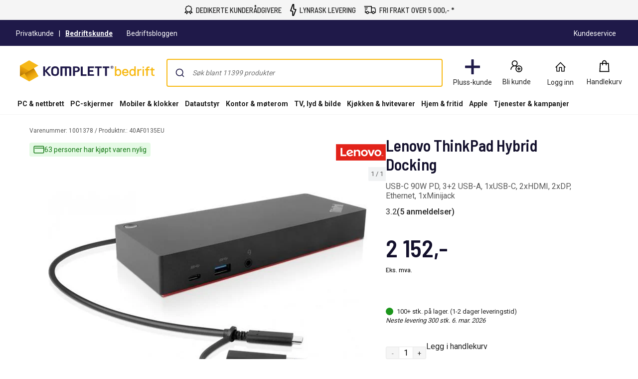

--- FILE ---
content_type: text/html; charset=utf-8
request_url: https://www.komplettbedrift.no/product/1001378/pc-nettbrett/tilbehoer-til-laptop/dockingstasjon-usb-hub/lenovo-thinkpad-hybrid-docking
body_size: 94345
content:


<!DOCTYPE html>
<html lang="no" class="extraSpaceFeatureIsOn" data-viewmodel="Components/Layout/LayoutViewModel"
    data-bind="disableScrolling: disableScrolling, css: {'scroll-lock-sm': lockScrollOnBodySm,'scroll-lock-xs': lockScrollOnBodyXs, 'scroll-lock': lockScrollOnBody, 'megaMobileNavOpen' : megaMobileNavOpen}">

<head>
    


    <script>
        var dataLayer = dataLayer || [];

            dataLayer.push({"environment":"production"});
    </script>

<script>
    window.GTM = {
        GoogleTagManagerId: 'GTM-P8Z65RZ',
        GoogleTagManagerHost: 'stm.komplettbedrift.no'
    };
</script>
<script async src="/static/legacy/0.0.13/JSBundles/gtmdataLayer-bundle.js"></script>
           


    

<title>Lenovo ThinkPad Hybrid Docking - Dockingstasjon &amp; USB-HUB | KomplettBedrift.no</title>
<meta http-equiv="X-UA-Compatible" content="IE=edge">

    <meta name="version" content="4.7.2" />
    <meta name="title" content="Lenovo ThinkPad Hybrid Docking - Dockingstasjon &amp; USB-HUB" />
    <meta name="description" content="Lenovo ThinkPad Hybrid Docking - USB-C 90W PD, 3+2 USB-A, 1xUSB-C, 2xHDMI, 2xDP, Ethernet, 1xMinijack" />
    <meta name="viewport" content="width=device-width, initial-scale=1.0" />
    <meta name="format-detection" content="telephone=no" />
    <meta name="verify-v1" content="3ah3/lV0k&#x2B;37hLaCo5nt53Rfkq1oJp777TxSIE5PkhU=" />
    <meta name="verify-v1" content="pHqUvL8NIGVW5rZSTpnYCQsHRmo&#x2B;jB2KUoIGWs2X4CQ=" />
    <meta name="google-site-verification" content="rRlGLEllSOlVOUjcyz6HDwkX6Co-PDLYvVqluUX5tZ4" />
    <meta name="msapplication-navbutton-color" content="#1F1A49" />
    <meta name="msapplication-TileColor" content="#1F1A49" />
    <meta name="theme-color" content="#1F1A49" />
<meta name="referrer" content="strict-origin-when-cross-origin" />


    <meta property="og:type" content="website" />
    <meta property="og:title" content="Lenovo ThinkPad Hybrid Docking - Dockingstasjon &amp; USB-HUB" />
    <meta property="og:description" content="Lenovo ThinkPad Hybrid Docking - USB-C 90W PD, 3+2 USB-A, 1xUSB-C, 2xHDMI, 2xDP, Ethernet, 1xMinijack" />
    <meta property="og:image" content="https://www.komplettbedrift.no/logo/324/apple-touch-icon.png" />
<meta property="og:image" content="https://www.komplettbedrift.no/img/p/200/1001378.jpg" />
<meta property="og:image:secure_url" content="https://www.komplettbedrift.no/img/p/200/1001378.jpg" />


    <link rel="shortcut icon" href="/logo/324/favicon.ico" />
    <link rel="apple-touch-icon" href="/logo/324/apple-touch-icon.png" />

<link rel="image_src" href="/img/p/200/1001378.jpg" />



	<link rel="stylesheet" href="/static/legacy/0.0.13/Responsive/Styles/324/style-full.css" />    


<link rel="preconnect" href="https://fonts.googleapis.com">
<link rel="preconnect" href="https://fonts.gstatic.com" crossorigin>
<link rel="preload" as="style" href="https://fonts.googleapis.com/css2?family=Roboto:wght@400;500;700&family=Barlow+Semi+Condensed:wght@500;600&family=Barlow+Condensed:wght@400;500;700&display=swap">
<link rel="stylesheet" href="https://fonts.googleapis.com/css2?family=Roboto:wght@400;500;700&family=Barlow+Semi+Condensed:wght@500;600&family=Barlow+Condensed:wght@400;500;700&display=swap">


	<script
		id="CookieConsent"
		data-gcm-version="2.0"		
		data-culture="NO"
		type="text/javascript"		
		async
		src="https://policy.app.cookieinformation.com/uc.js">
	</script>



    <script src="https://cdn.optimizely.com/js/5383155302006784.js" async></script>

    <script>
        window.optimizelyPreloadDefine = window.define;
        window.define = undefined;
    </script>
    <script src="https://unpkg.com/@optimizely/optimizely-sdk@6/dist/optimizely.browser.umd.js"></script>
    <script>
        window.define = window.optimizelyPreloadDefine;
        delete window.optimizelyPreloadDefine;
        
        (function() {
            // Initialize Optimizely SDK after it has loaded
            if (window.optimizelySdk) {
                const {
                    createPollingProjectConfigManager,
                    createBatchEventProcessor,
                    createOdpManager,
                } = window.optimizelySdk;

                function getCookie(name) {
                    const match = document.cookie.match(new RegExp('(^| )' + name + '=([^;]+)'));
                    if (match) {
                        return match[2]
                    } else {
                        return null;
                    }
                }

                const SDK_KEY = "PFY4PWUTjb9bPXyiMJbGA";
                const visitorId = getCookie("optimizely_visitor_id");

                const pollingConfigManager = createPollingProjectConfigManager({
                    sdkKey: SDK_KEY,
                    datafile: window.optimizelyDatafile,
                    autoUpdate: true,
                    updateInterval: 60000,
                });

                const batchEventProcessor = createBatchEventProcessor();
                const odpManager = createOdpManager();

                const optimizelyClient  = window.optimizelySdk.createInstance({
                    projectConfigManager: pollingConfigManager,
                    eventProcessor: batchEventProcessor,
                    odpManager: odpManager,
                });

                if (!optimizelyClient && !visitorId) {
                    console.error("Error initializing Optimizely client");
                } else {
                    optimizelyClient
                        .onReady()
                        .then(() => {
                            const attributes = { storeId: "324" };
                            const user = optimizelyClient.createUserContext(visitorId, attributes);
                            if (!user) {
                                throw new Error('failed to create user context');
                            }

                            window.optimizelyUser = user;
                        })
                        .catch((err) => {
                            console.error("Error initializing Optimizely client:", err);
                        });
                }
            } else {
                console.error("Optimizely SDK failed to load");
            }
        })();
    </script>




<script data-viewmodel="PageDependentComponents/BreakpointNotifier/BreakpointNotifierViewModel"
        data-initobject="{&quot;fullResponsive&quot;:true}">
</script>

    <link rel="stylesheet" href="/static/landingpage/9.36.0/wwwroot/css/324/product-pages.css" />
<link rel="stylesheet" href="/static/addtocartpopup/0.7.35/index.css" />

    <link rel="canonical" href="https://www.komplettbedrift.no/product/1001378/pc-nettbrett/tilbehoer-til-laptop/dockingstasjon-usb-hub/lenovo-thinkpad-hybrid-docking" />


                              <script>!function(a){var e="https://s.go-mpulse.net/boomerang/",t="addEventListener";if("True"=="True")a.BOOMR_config=a.BOOMR_config||{},a.BOOMR_config.PageParams=a.BOOMR_config.PageParams||{},a.BOOMR_config.PageParams.pci=!0,e="https://s2.go-mpulse.net/boomerang/";if(window.BOOMR_API_key="UCM38-DMTDJ-R233Y-Z9JNZ-4AQ6J",function(){function n(e){a.BOOMR_onload=e&&e.timeStamp||(new Date).getTime()}if(!a.BOOMR||!a.BOOMR.version&&!a.BOOMR.snippetExecuted){a.BOOMR=a.BOOMR||{},a.BOOMR.snippetExecuted=!0;var i,_,o,r=document.createElement("iframe");if(a[t])a[t]("load",n,!1);else if(a.attachEvent)a.attachEvent("onload",n);r.src="javascript:void(0)",r.title="",r.role="presentation",(r.frameElement||r).style.cssText="width:0;height:0;border:0;display:none;",o=document.getElementsByTagName("script")[0],o.parentNode.insertBefore(r,o);try{_=r.contentWindow.document}catch(O){i=document.domain,r.src="javascript:var d=document.open();d.domain='"+i+"';void(0);",_=r.contentWindow.document}_.open()._l=function(){var a=this.createElement("script");if(i)this.domain=i;a.id="boomr-if-as",a.src=e+"UCM38-DMTDJ-R233Y-Z9JNZ-4AQ6J",BOOMR_lstart=(new Date).getTime(),this.body.appendChild(a)},_.write("<bo"+'dy onload="document._l();">'),_.close()}}(),"".length>0)if(a&&"performance"in a&&a.performance&&"function"==typeof a.performance.setResourceTimingBufferSize)a.performance.setResourceTimingBufferSize();!function(){if(BOOMR=a.BOOMR||{},BOOMR.plugins=BOOMR.plugins||{},!BOOMR.plugins.AK){var e=""=="true"?1:0,t="",n="amhqkvicc2t5e2ll2osq-f-91c177ee7-clientnsv4-s.akamaihd.net",i="false"=="true"?2:1,_={"ak.v":"39","ak.cp":"898198","ak.ai":parseInt("420319",10),"ak.ol":"0","ak.cr":9,"ak.ipv":4,"ak.proto":"h2","ak.rid":"b1f98e25","ak.r":51208,"ak.a2":e,"ak.m":"b","ak.n":"essl","ak.bpcip":"3.15.5.0","ak.cport":55816,"ak.gh":"23.209.83.15","ak.quicv":"","ak.tlsv":"tls1.3","ak.0rtt":"","ak.0rtt.ed":"","ak.csrc":"-","ak.acc":"","ak.t":"1768674213","ak.ak":"hOBiQwZUYzCg5VSAfCLimQ==Fao32oVUBng1hTcO5uWsUW3DVJTPAsqMlN/[base64]/6XfBEs/MVscU95D/2O/3kja1Vaj7K/EjmKkJl2vTEGu3aqvEvO+Y/YePlvHFRcRBKAzwgetcQ3nC8HoonRFaUPP89KpSMSN3jiJ3pMVgE7vWYhA586Z26SRhmazbudknwWkTghtN7NypxRmE8Xo/IHIHuOAcHzp/c=","ak.pv":"509","ak.dpoabenc":"","ak.tf":i};if(""!==t)_["ak.ruds"]=t;var o={i:!1,av:function(e){var t="http.initiator";if(e&&(!e[t]||"spa_hard"===e[t]))_["ak.feo"]=void 0!==a.aFeoApplied?1:0,BOOMR.addVar(_)},rv:function(){var a=["ak.bpcip","ak.cport","ak.cr","ak.csrc","ak.gh","ak.ipv","ak.m","ak.n","ak.ol","ak.proto","ak.quicv","ak.tlsv","ak.0rtt","ak.0rtt.ed","ak.r","ak.acc","ak.t","ak.tf"];BOOMR.removeVar(a)}};BOOMR.plugins.AK={akVars:_,akDNSPreFetchDomain:n,init:function(){if(!o.i){var a=BOOMR.subscribe;a("before_beacon",o.av,null,null),a("onbeacon",o.rv,null,null),o.i=!0}return this},is_complete:function(){return!0}}}}()}(window);</script></head>

<body class="svg">
    


    <div class="caas">
        

        <div data-viewmodel="ksc-ubo/uboService" data-bind="template: { name: 'ubo-template', foreach: ubos, lastDeletedVm: lastDeletedVm, closeLatest: closeLatest}"></div>

<script type="text/html" id="ubo-template">
    <div class="ubo" data-bind="uboKeyTrap: {keyTrap: contentRendered, scope: '.ubo-box' }, css: uboClasses">
        <div class="ubo-position-wrapper" data-bind="uboMove: { actionElement: actionElement, topLeft: topLeft}">
            
            <div class="overlay fixed" data-bind="visible: open, click: closeOnBackgroundClick, style: {&#x27;zIndex&#x27;: zIndex}" style="display:none"></div>
           
            <div class="ubo-center-position-wrapper" data-bind="style: {'zIndex': (zIndex+1)}">
                <div class="ubo-box scroll" data-bind="style: {'zIndex': (zIndex+1)},
                                        positionCalculator: {
                                                             actionElement: actionElement,
                                                             topLeft: topLeft,
                                                             open: open,
                                                             id: id,
                                                             ubos: uboService.ubos,
                                                             screenIsXs: screenIsXs,
                                                             contentRendered: contentRendered,
                                                             neverOpenUpwards: neverOpenUpwards
                                        }">
                    <div class="ubo-header">
                        <strong class="ubo-header-text" data-bind="text: header"></strong>
                        <a class="ubo-close-button" title="Lukk" href="" data-bind="visible: !isOkCancelDialog,
                                                               click: close,
                                                               uboOnKeyUp: { 'name': 'uboClose', 'do': closeLatest,'key': 27, when: !isOkCancelDialog }" aria-label="Lukk">
                            <span class="ubo-close-icon"></span>
                        </a>
                    </div>
                    <div class="ubo-content" data-bind="component: { name: componentId,
                                                            params: {
                                                                uboService: uboService
                                                            }
                                                        }, uboContentRendered: contentRendered ">
                    </div>
                    <div class="ubo-modal-footer" style="display: none;" data-bind="if: isOkCancelDialog, visible: isOkCancelDialog">
                        <a class="btn-medium flat pull-left cancel" href="" data-bind="click: cancel, uboNonEmptyText: cancelButtonString">Avbryt</a>
                        <a class="btn-medium flat pull-right" href="" data-bind="click: accept, uboNonEmptyText: acceptButtonString, hasfocus: true">Bekrefte</a>
                    </div>
                </div>
            </div>
        </div>
    </div>
</script>
        
<style>
/* Critical CSS - Layout styles to prevent CLS while stylesheet loads */
/* Normalize base */
html{line-height:1.15;-webkit-text-size-adjust:100%}
body,html{display:flex;flex-direction:column;position:relative;scroll-behavior:smooth}
*{font-family:"Roboto","Roboto Fallback",Arial,sans-serif;box-sizing:border-box}
body{font-size:13px;margin:0;background-color:#fff;color:#222}
.caas{flex:0 0 auto}
.caas .container{margin-left:auto;margin-right:auto;padding-left:15px;padding-right:15px;}
.hidden{display:none}
#caas-header{position:relative;z-index:157}
.navigation-header{display:none;position:relative;margin-bottom:8px;background-color:#fff;border-radius:1px}
@media(min-width:992px){.navigation-header{display:block}}
.caas__header{margin:auto;display:flex;flex-direction:column;font-family:"Roboto","Roboto Fallback",Arial,sans-serif}
.caas__header .header__row{display:flex;align-items:center;justify-content:center}
@media(min-width:992px){.caas__header .header__wrapper--top{padding-top:2px}}
.caas__header .header__wrapper--top .marketing__row--top{max-width:1200px;width:100%;display:flex;align-items:center;height:50px;border-bottom:1px solid #f5f5f5}
@media(min-width:1750px){.caas__header .header__wrapper--top .marketing__row--top{max-width:1440px}}
@media(min-width:2078px){.caas__header .header__wrapper--top .marketing__row--top{max-width:1728px}}
.caas__header .header__wrapper--top .marketing__row--top .marketing-links-container{display:flex;width:100%}
.caas__header .header__wrapper--top .marketing__row--top .marketing-links-container a{font-size:14px;margin:0 15px;padding:5px;color:inherit}
.caas__header .header__wrapper--top .marketing__row--top .marketing-links-container a:last-child{margin-left:auto}
.caas__header .header__wrapper--top .header__row--top{max-width:1200px;width:100%;display:flex;justify-content:space-between;align-items:center;margin-top:16px}
@media(min-width:1750px){.caas__header .header__wrapper--top .header__row--top{max-width:1440px}}
@media(min-width:2078px){.caas__header .header__wrapper--top .header__row--top{max-width:1728px}}
.caas__header .header__wrapper--top .header__row--top .icon-button{width:88px}
.caas__header .header__logo{margin-right:8px;padding-left:16px}
.caas__header .header__logo--wrapper{display:flex;min-height:50px}
.caas__header .header__logo--image{height:auto;object-fit:scale-down}
.caas__header .header__menu{display:flex;justify-content:flex-end;margin-top:8px}
.caas__header .header__wrapper--bottom{background-color:#fff}
@media(min-width:992px){.caas__header .header__wrapper--bottom{border-bottom:1px solid #f5f5f5;margin-top:8px}}
.caas__header .header__wrapper--bottom .header__row--bottom{width:100%;max-width:1200px;position:relative;justify-content:space-between}
@media(min-width:1750px){.caas__header .header__wrapper--bottom .header__row--bottom{max-width:1440px}}
@media(min-width:2078px){.caas__header .header__wrapper--bottom .header__row--bottom{max-width:1728px}}
@media(min-width:992px){#caas-header>.universal-selling-points--wrapper{display:flex}}
.universal-selling-points--wrapper a{color: #222;font-weight:500;}
.universal-selling-points--wrapper{position:relative;display:flex;gap:8px;justify-content:center;background:#f5f5f5;font-size:15px}
.universal-selling-points--item{display:flex;align-items:center;color:#222;line-height:24px;text-transform:uppercase;padding:8px}
.universal-selling-points--link{margin-bottom:0;padding:0 0 0 6px}
.universal-selling-points--link span:first-of-type{display:block}
.universal-selling-points--link span:last-of-type{display:none}
@media(max-width:991px){.universal-selling-points--link span:first-of-type{display:none}.universal-selling-points--link span:last-of-type{display:block}}
.mobile-navigation{display:flex;flex-direction:column;position:fixed;inset:0 0 auto 0;z-index:100}
@media(min-width:992px){.mobile-navigation{display:none}}
.mobile-navigation>nav{display:flex;align-items:center;justify-content:center;background-color:#fff;height:64px}
.mobile-navigation>nav>div{display:flex;align-items:center;padding:0;flex-grow:1;max-width:800px}
@media(min-width:400px){.mobile-navigation>nav>div{padding:0 16px}}
.mobile-navigation>nav>div>button,.mobile-navigation>nav>div>a:not(.logo){background:none;border:none;padding:8px;margin:4px;display:flex;align-items:center;justify-content:center;cursor:pointer}
.mobile-navigation>nav>div>button>svg,.mobile-navigation>nav>div>a:not(.logo)>svg{height:24px;width:24px}
.mobile-navigation>nav>div>a.logo{margin:0 auto;display:flex;align-items:center;padding:8px;flex-shrink:1}
.mobile-navigation>nav>div>a.logo>img{height:24px;max-width:100%}
@media(min-width:600px){.mobile-navigation>nav>div>a.logo>img{height:32px}}
.search-container{flex-grow:1;width:100%;max-width:816px}
@media(min-width:992px){.search-container{max-width:900px}}
.search-container .search-input{display:flex;flex-direction:column}
.search-container .search-input .autocomplete{z-index:2;padding:0;background-color:#fff;border-top-left-radius:8px;border-top-right-radius:8px;margin:8px}
@media(min-width:992px){.search-container .search-input .autocomplete{padding:16px 16px 0;margin:-16px 0 0}}
.icon-button{display:flex;flex-direction:column;align-items:center;cursor:pointer;text-decoration:none;border:none;background-color:transparent}
.icon-button__container{height:30px;width:30px;display:flex;align-items:center;justify-content:center}
.icon-button__label{color:#222;font-weight:400;font-size:14px;line-height:24px;margin-top:4px;white-space:nowrap}
@media(max-width:599px){.hide-xs{display:none!important}}
@media(min-width:600px)and(max-width:991px){.hide-sm{display:none!important}}
@media(min-width:992px)and(max-width:1199px){.hide-md{display:none!important}}
@media(min-width:1200px){.hide-lg{display:none!important}}
.b2c-b2b-selector{display:flex;justify-content:center;font-size:14px;margin:8px}
.b2c-b2b-selector a{color:inherit!important}
.b2c-b2b-selector .seperator{margin:0 10px}
.b2c-b2b-selector .chosenButton{text-decoration:underline;font-weight:bold}
@media(max-width:991px){.b2c-b2b-selector{justify-content:space-evenly;padding:16px 0;margin:0}}
.slidein-benefit-button--wrapper{flex:1;float:right}
.slidein-benefit-button--wrapper-mobile{display:flex;flex:1 1 auto;position:relative}
.drawer-container{position:fixed;bottom:0;top:0;right:0;background:#fff;transform:translateX(105%);z-index:1003;width:480px}
.slidein-benefit-button--button{background-color:#46c6d9;border:none;cursor:pointer;border-radius:5px;color:#000;height:32px;display:flex;padding:3px 4px;flex:1 0 auto;align-items:center}
.slidein-benefit-button--label{font-size:13px;line-height:1;margin:0 4px;white-space:nowrap}
.accessibility-hidden{clip:rect(1px,1px,1px,1px);clip-path:inset(50%);height:1px;width:1px;margin:-1px;overflow:hidden;padding:0;position:absolute}
</style>

<link rel="preload" href="/static/caas/4.7.2/dist/styles_324.css" as="style" fetchpriority="high" onload="this.onload=null;this.rel='stylesheet'">
<noscript><link rel="stylesheet" href="/static/caas/4.7.2/dist/styles_324.css"></noscript>

<div id="caas-header"><link rel="preload" as="image" href="/caas/resources/big-ajax-loader.gif"/><div><div style="display:none" class="overlay-caas "></div></div><span></span><div class="universal-selling-points--wrapper usp-ab4"><div class="universal-selling-points--item"><svg width="18" height="18" viewBox="0 0 18 18" fill="none" role="img" aria-label="Price Match Icon"><path d="M9.40909 0C8.9764 0 8.54641 0.146034 8.17592 0.411058L7.02928 1.21154L5.70957 1.38462H5.68794L5.6663 1.40625C4.78469 1.60367 4.08968 2.29868 3.89226 3.18029L3.87063 3.20192V3.22356L3.69755 4.5649L2.89707 5.60337L2.87544 5.625V5.64663C2.39136 6.42007 2.36973 7.41797 2.89707 8.15625L3.71919 9.30289L3.93553 10.4928L1.70717 13.8894L0.993225 14.9495H4.30332L5.1038 16.8101L5.6014 18L6.31534 16.9183L8.50044 13.6298C9.08728 13.8705 9.74984 13.8921 10.3177 13.6298L12.5028 16.9183L13.2168 18L13.7144 16.8101L14.5149 14.9495H17.825L17.111 13.8894L14.9476 10.601L15.1206 9.30289L15.9211 8.15625L15.9427 8.13462V8.11298C16.4268 7.33954 16.4485 6.36328 15.9211 5.625L15.1206 4.47837L14.861 3.18029H14.8826C14.8799 3.16406 14.8637 3.15325 14.861 3.13702C14.7366 2.23107 14.02 1.49549 13.1086 1.38462H13.087L11.7889 1.21154L10.6423 0.411058C10.2718 0.146034 9.84178 0 9.40909 0ZM9.40909 1.40625C9.56865 1.40625 9.7255 1.45493 9.84178 1.53606L11.075 2.42308L11.2264 2.53125L11.3995 2.55288L12.9139 2.76923H12.9355C13.2465 2.80439 13.4629 3.02073 13.498 3.33173V3.375L13.7793 4.91106L13.8009 5.0625L13.9091 5.19231L14.7961 6.42548C14.9611 6.65535 14.9827 7.04477 14.7745 7.3774L13.8009 8.74039L13.7793 8.91346L13.5629 10.4279V10.4495C13.5494 10.5631 13.5116 10.6686 13.4548 10.7524L13.4115 10.774V10.7957C13.3114 10.9147 13.1735 10.9931 13.0004 11.012H12.9572L11.3778 11.2933L11.2048 11.3149L11.075 11.4231L9.84178 12.3101C9.61192 12.4751 9.20086 12.4967 8.86823 12.2885L7.74323 11.4231L7.61342 11.3149L7.41871 11.2933L5.90428 11.0769H5.88265C5.66901 11.0526 5.50404 10.9417 5.40669 10.774C5.36342 10.6983 5.33097 10.6091 5.32015 10.5144V10.4712L5.0389 8.89183L5.01726 8.71875L4.90909 8.58894L4.02207 7.35577C3.85711 7.1259 3.83547 6.71484 4.04371 6.38221L4.90909 5.25721L5.01726 5.1274L5.0389 4.93269L5.23361 3.48317C5.23631 3.47236 5.25254 3.47236 5.25524 3.46154C5.34178 3.1235 5.60951 2.85577 5.94755 2.76923C5.95837 2.76653 5.95837 2.7503 5.96919 2.7476L7.41871 2.55288L7.59178 2.53125L7.74323 2.42308L8.9764 1.53606C9.09268 1.45493 9.24954 1.40625 9.40909 1.40625ZM14.1903 11.9423L15.2504 13.5649H13.5846L13.4115 13.9976L12.9355 15.101L11.4644 12.851L11.7889 12.613L13.1519 12.375V12.3966C13.1681 12.3939 13.1789 12.3777 13.1951 12.375C13.5683 12.3236 13.9064 12.1668 14.1903 11.9423ZM4.62784 11.9639C4.92261 12.229 5.29851 12.4129 5.70957 12.4615C5.71768 12.4615 5.72309 12.4615 5.73121 12.4615L7.05092 12.6346L7.3538 12.8726L5.88265 15.101L5.40669 13.9976L5.23361 13.5649H3.56774L4.62784 11.9639Z" fill="black"></path></svg><a href="https://www.komplettbedrift.no/kundeservice/" class="universal-selling-points--link"><span>Dedikerte kunderådgivere</span><span>Dedikert hjelp</span></a></div><div class="universal-selling-points--item"><svg width="14" height="24" viewBox="0 0 14 24" fill="none" role="img" aria-label="Open purchase Icon"><path d="M7.79175 2V1.5H7.29175H7.19019H6.83725L6.71906 1.83255L2.82062 12.8013L2.63618 13.3202L3.17048 13.4538L6.79175 14.3591V22V22.5H7.29175H7.39331H7.73504L7.85916 22.1816L11.7576 12.1816L11.9638 11.6526L11.413 11.5149L7.79175 10.6096V2ZM1.32549 14.0236L1.87612 12.4683L1.87636 12.4677L5.77843 1.49577L5.77847 1.49567L6.13281 0.5H8.79175V9.4375V9.82789L9.17048 9.92257L13.3074 10.9568L12.6892 12.545L12.6891 12.5452L8.79074 22.545L8.7907 22.5451L8.41868 23.5H5.79175V15.5312V15.1409L5.41302 15.0462L2.92885 14.4251L2.92864 14.4251L1.32549 14.0236Z" fill="black" stroke="black"></path></svg><a href="https://www.komplettbedrift.no/kundeservice/ofte-stilte-spoersmaal/frakt-og-levering/" class="universal-selling-points--link"><span>Lynrask levering</span><span>Lynrask levering</span></a></div><div class="universal-selling-points--item"><svg width="25" height="18" viewBox="0 0 28 18" fill="none" role="img" aria-label="Free delivery Icon"><path d="M0.824951 0V1.63636H16.3704V13.9091H11.3335C10.9691 12.5028 9.7035 11.4545 8.18859 11.4545C6.67367 11.4545 5.40805 12.5028 5.0437 13.9091H4.09768V9.81818H2.46131V15.5455H5.0437C5.40805 16.9517 6.67367 18 8.18859 18C9.7035 18 10.9691 16.9517 11.3335 15.5455H18.1346C18.499 16.9517 19.7646 18 21.2795 18C22.7944 18 24.06 16.9517 24.4244 15.5455H27.0068V8.87216L26.9556 8.74432L25.3193 3.83523L25.1403 3.27273H18.0068V0H0.824951ZM1.64313 3.27273V4.90909H9.00677V3.27273H1.64313ZM18.0068 4.90909H23.9642L25.3704 9.10227V13.9091H24.4244C24.06 12.5028 22.7944 11.4545 21.2795 11.4545C19.7646 11.4545 18.499 12.5028 18.1346 13.9091H18.0068V4.90909ZM2.46131 6.54545V8.18182H7.37041V6.54545H2.46131ZM8.18859 13.0909C9.10265 13.0909 9.82495 13.8132 9.82495 14.7273C9.82495 15.6413 9.10265 16.3636 8.18859 16.3636C7.27453 16.3636 6.55222 15.6413 6.55222 14.7273C6.55222 13.8132 7.27453 13.0909 8.18859 13.0909ZM21.2795 13.0909C22.1936 13.0909 22.9159 13.8132 22.9159 14.7273C22.9159 15.6413 22.1936 16.3636 21.2795 16.3636C20.3654 16.3636 19.6431 15.6413 19.6431 14.7273C19.6431 13.8132 20.3654 13.0909 21.2795 13.0909Z" fill="black"></path></svg><a href="https://www.komplettbedrift.no/kundeservice/ofte-stilte-spoersmaal/frakt-og-levering/#content_h2_levering-bedriftsadresse" class="universal-selling-points--link"><span>Fri frakt over 5 000,- *</span><span>Fri frakt*</span></a></div></div><header class="navigation-header navigation-header-ab4"><section class="caas__header header__row--top"><div class="header__row header__wrapper--top marketing-bar-b2b"><div class="marketing__row--top hide-xs hide-sm"><div class="b2c-b2b-selector b2b"><a data-testid="header-store-link-private" class="" href="https://www.komplett.no/?utm_source=komplettbedrift.no&amp;utm_medium=referral"><span>Privatkunde</span></a><div class="seperator">|</div><a data-testid="header-store-link-business" class="chosenButton" href="/"><span>Bedriftskunde</span></a></div><div class="marketing-links-container"><a href="https://blogg.komplettbedrift.no/"><span>Bedriftsbloggen</span></a><a href="/kundeservice"><span>Kundeservice</span></a></div><div style="flex-grow:1"></div></div></div><div class="header__row header__wrapper--top"><div class="header__row--top"><div class="header__logo--wrapper"><a href="/" class="header__logo" data-automationid="headerMenu.logo"><picture><source media="(min-width: 992px)" srcSet="/logo/324/logo_b2c.svg"/><source media="(max-width: 992px)" srcSet="/logo/324/no_payoff/logo_b2c.svg"/><img class="header__logo--image" src="/logo/324/logo_b2c.svg" alt="Til forsiden" height="43" width="270"/></picture></a></div><div class="search-container" data-testid="searchBar-container"><div class="search-input"><div class="autocomplete" id="autocomplete"></div><div class="searchPanel" id="panel"></div></div></div><nav class="hide-xs hide-sm header__menu"><button type="button" class="icon-button" data-automationid="headerMenu.benefitIconButton" data-testid="headerMenu.benefitIconButton" rel="nofollow"><div class="icon-button__container"><svg width="32" height="32" viewBox="0 0 32 32" fill="none" xmlns="http://www.w3.org/2000/svg" role="img" aria-label="Club Icon"><rect x="13.3333" width="5.33333" height="32" rx="1" fill="#1F1A49"></rect><rect y="13.3333" width="32" height="5.33333" rx="1" fill="#1F1A49"></rect></svg></div><span aria-label="Bedrift+" class="icon-button__label">Pluss-kunde</span></button><aside class="drawer-container " inert="" aria-hidden="true" aria-modal="true" aria-expanded="false"><div data-testid="loyalty.club.slidein" class="benefit-v2-menu" role="dialog" aria-modal="true" aria-labelledby="club-slidein-header" aria-describedby="club-slidein-content"><header class="benefit-v2-menu__header business" id="club-slidein-header"><div class="benefit-v2-menu__header--wrapper"><div class="benefit-v2-menu__header--wrapper__title"><span class="benefit-v2-menu__header--wrapper__header-title">Bedrift+</span></div><button class="benefit-v2-menu__close-button" aria-label="Lukk melding" type="button"><svg width="16" height="16" viewBox="0 0 16 16" role="img" aria-label="Close Icon"><path fill="#333" d="M13.957 3.457l-1.414-1.414-4.543 4.543-4.543-4.543-1.414 1.414 4.543 4.543-4.543 4.543 1.414 1.414 4.543-4.543 4.543 4.543 1.414-1.414-4.543-4.543z"></path></svg></button></div></header><div class="benefit-v2-menu__body-container" id="club-slidein-content"><div role="status" aria-live="polite" aria-label="Lasting"><img class="benefit-v2-menu__loader" src="/caas/resources/big-ajax-loader.gif" alt="" aria-hidden="true"/><span class="accessibility-hidden">Lasting</span></div></div></div></aside><a class="icon-button " href="/login/register?type=business" data-automationid="headerMenu.registration" data-testid="headerMenu.registration"><div class="icon-button__container"><svg xmlns="http://www.w3.org/2000/svg" width="33" height="32" viewBox="0 0 33 32" fill="none" role="img" aria-label="New User Icon"><path d="M12.7857 3C9.20564 3 6.28571 5.91992 6.28571 9.5C6.28571 11.738 7.42829 13.7257 9.15848 14.8973C5.84682 16.3192 3.5 19.6055 3.5 23.4286H5.35714C5.35714 19.3153 8.67243 16 12.7857 16C14.0625 16 15.2522 16.3337 16.2969 16.8996C15.2667 18.1763 14.6429 19.8086 14.6429 21.5714C14.6429 25.6629 17.9799 29 22.0714 29C26.1629 29 29.5 25.6629 29.5 21.5714C29.5 17.4799 26.1629 14.1429 22.0714 14.1429C20.4501 14.1429 18.9411 14.6761 17.7188 15.5647C17.3089 15.3072 16.8627 15.0896 16.4129 14.8973C18.1431 13.7257 19.2857 11.738 19.2857 9.5C19.2857 5.91992 16.3658 3 12.7857 3ZM12.7857 4.85714C15.361 4.85714 17.4286 6.92467 17.4286 9.5C17.4286 12.0753 15.361 14.1429 12.7857 14.1429C10.2104 14.1429 8.14286 12.0753 8.14286 9.5C8.14286 6.92467 10.2104 4.85714 12.7857 4.85714ZM22.0714 16C25.1582 16 27.6429 18.4847 27.6429 21.5714C27.6429 24.6582 25.1582 27.1429 22.0714 27.1429C18.9847 27.1429 16.5 24.6582 16.5 21.5714C16.5 18.4847 18.9847 16 22.0714 16ZM21.1429 17.8571V20.6429H18.3571V22.5H21.1429V25.2857H23V22.5H25.7857V20.6429H23V17.8571H21.1429Z" fill="black"></path></svg></div><span aria-label="Bli kunde" class="icon-button__label   undefined">Bli kunde</span></a><div class="user-profile__wrapper"><button class="user-profile__container icon-button hide-xs" type="button" data-automationid="headerMenu.userProfile" data-testid="headerMenu.userProfile" aria-label="Min side"><div class="icon-button__container"><svg xmlns="http://www.w3.org/2000/svg" width="25" height="25" viewBox="0 0 25 25" fill="none" role="img" aria-label="New User Icon"><path d="M12.5 2.44531L11.9609 2.96094L2.21094 12.7109L3.28906 13.7891L4.25 12.8281V21.5H11V14H14V21.5H20.75V12.8281L21.7109 13.7891L22.7891 12.7109L13.0391 2.96094L12.5 2.44531ZM12.5 4.57812L19.25 11.3281V20H15.5V12.5H9.5V20H5.75V11.3281L12.5 4.57812Z" fill="black"></path></svg></div><span class="icon-button__label" data-hj-suppress="true"></span></button></div><a href="/cart" class="icon-button small-cart__caas" data-automationid="headerMenu.cart" data-testid="headerMenu.cart" rel="nofollow"><div class="icon-button__container"><svg xmlns="http://www.w3.org/2000/svg" width="32" height="32" viewBox="0 0 33 32" fill="none" role="img" aria-label="Cart Icon"><path d="M17 2.5C14.2694 2.5 12.0282 4.75391 12.0282 7.5V8.5H7.11864L7.0565 9.4375L6.06215 27.4375L6 28.5H28L27.9379 27.4375L26.9435 9.4375L26.8814 8.5H21.9718V7.5C21.9718 4.75391 19.7306 2.5 17 2.5ZM17 4.5C18.6469 4.5 19.9831 5.84375 19.9831 7.5V8.5H14.0169V7.5C14.0169 5.84375 15.3531 4.5 17 4.5ZM8.98305 10.5H12.0282V13.5H14.0169V10.5H19.9831V13.5H21.9718V10.5H25.0169L25.887 26.5H8.11299L8.98305 10.5Z" fill="black"></path></svg></div><span aria-label="Handlekurv" class="icon-button__label" data-testid="smallcart-price">Handlekurv</span><span class="accessibility-hidden">Handlekurv<!-- -->: <!-- -->0<!-- --> <!-- -->Produkter<!-- --> (<!-- -->Handlekurv<!-- -->)</span></a></nav></div></div><div class="header__row header__wrapper--bottom"><div class="header__row header__row--bottom"><div class="megaMenu-container__root hide-sm hide-xs"></div></div></div></section></header></div>
    </div>

    
<div data-viewmodel="static/landingpage/9.36.0/Pages/ProductPage/ProductPageViewModel" style="position: relative">
    <!-- ko insertHtml: productPageHtml --><!-- /ko -->
    <!-- ko if: !productPageHtml() -->
    


<script>
    var dataLayer = dataLayer || [];

        dataLayer.push({"productId":"1001378","ecomm_prodid":"1001378","ecomm_pagetype":"product","ecomm_totalvalue":2690.00,"ecomm_shelfPrice":2690.00,"event":"view_item","ecommerce":{"items":[{"item_id":"1001378","item_name":"Lenovo ThinkPad Hybrid Docking","price":2152.00,"discount":0,"index":0,"item_brand":"Lenovo","item_category":"PC & nettbrett","item_category2":"Tilbehør til laptop","item_category3":"Dockingstasjon & USB-HUB","quantity":1,"item_manufacturer_number":"40AF0135EU","item_division_id":"36","item_group_id":"150","item_subgroup_id":"150-11","item_group_name":"PC Accessories","item_subgroup_name":"Docking","item_division_name":"Handheld Clients","item_stock_status":"Stocked","item_reviews":5,"item_rating":3.2,"item_bundle":false,"item_leasable":false,"has_config_service":false,"item_loyalty_price":false}]},"_clear":true});

    window.IGLOO = window.IGLOO || {
        "enable_rip" : true,                 // Enable Real IP protection.
        "enable_flash" : false,              // Disable flash
        "install_flash" : false,             // Don't ask user to install flash
        "loader" : {
            "version" : "general5",            // Non-experimental 5.x updates
            "fp_static" : true                // Don't load 1st party resources
        }
    };

</script>


<div
    data-viewmodel="static/landingpage/9.36.0/Views/Shared/Components/AddToCartPopup/AddToCartPopupViewModel"
    style="display: none"
    id="addtocartpopup-strings"
    data-initObject='{&quot;isAddToCartDrawer&quot;:true}'>
</div>
<div id="addtocartpopup">
    <div id="addtocartpopup-modal-container"></div>
</div>

<script data-viewmodel="PageDependentComponents/RichRelevance/RichRelevance"
        data-initobject="{&quot;pageData&quot;:{&quot;pageType&quot;:&quot;Item&quot;,&quot;itemPageDataModel&quot;:{&quot;id&quot;:&quot;1001378&quot;,&quot;name&quot;:&quot;Lenovo ThinkPad Hybrid Docking - Dockingstasjon &amp; USB-HUB&quot;,&quot;categoryId&quot;:&quot;12922&quot;},&quot;recsPlacementIds&quot;:[&quot;recs_bundle&quot;,&quot;recs_top&quot;,&quot;recs_accessories&quot;],&quot;promoPlacementIds&quot;:[&quot;promo1&quot;],&quot;requestContext&quot;:{&quot;storeId&quot;:&quot;324&quot;,&quot;isBeta&quot;:false,&quot;showAsNetPrices&quot;:true}},&quot;isEnabled&quot;:true}">
</script>

<main id="MainContent" class="caas caas__body">
    

        <div data-viewmodel="static/landingpage/9.36.0/Pages/ProductPage/Components/SegmentChooser/SegmentChooserViewModel"
             data-initobject="{&quot;sku&quot;:&quot;1001378&quot;,&quot;storeId&quot;:&quot;324&quot;,&quot;uboHeader&quot;:&quot;Vennligst velg bedrift eller privatperson&quot;}"></div>

    
<div id="comparison-widget"
     class="comparison-widget-wrapper"
     data-bind="
         attr: { tabindex: isVisible() ? 0 : -1 }
    "
     data-viewmodel="static/landingpage/9.36.0/Pages/ProductPage/Components/ComparisonWidget/ComparisonWidgetViewModel"
>
    <div class="comparison-widget-mobile">
        <div class="comparison-widget is-hidden"
             data-bind="css: { 'is-hidden': !isVisible() }">
            <div class="comparison-widget__body">
                <div class="comparison-widget__scroll">
                    <div class="comparison-widget__products"
                         data-bind="foreach: products,
                             css: {
                                 'transition': isMinimized(),
                                 'is-hidden': isMinimizedThrottled()
                             }">
                        <div class="comparison-widget__product"
                             data-bind="css: { 'is-hidden': hidden() || isMinimized() }">
                            <button class="remove-button" data-bind="click: removeElement, attr: { tabindex: isMinimized() ? -1 : 0 }"
                                    aria-label="Fjern">
                                <komplett-icon icon="x"></komplett-icon>
                            </button>
                            <img src="[data-uri]" 
                                 data-bind="attr: { src: image, alt: name }" alt="Sammenlign" />
                        </div>
                    </div>
                </div>
                <div class="comparison-widget__link"
                     data-bind="css: {
                        'transition': isMinimized(),
                        'is-hidden': isMinimizedThrottled()
                     }">
                    <a data-bind="attr: {'href': compareLink()}">
                        <div class="btn-medium comparison-widget__button primary background-transition">
                            Sammenlign
                        </div>
                    </a>
                </div>
            </div>
        </div>
    </div>
    <div class="comparison-widget-desktop">
        <div class="comparison-widget is-hidden"
             data-bind="css: { 'is-hidden': !isVisible() }, style: { height: currentHeight }">
            <div class="comparison-widget__wrapper"
                 data-bind="measureHeight: { value: measureHeight }">
                <div class="comparison-widget__body">
                    <div class="comparison-widget__products"
                         data-bind="foreach: products,
                         css: {
                             'transition': isMinimized(),
                             'is-hidden': isMinimizedThrottled()
                         }">
                        <div class="comparison-widget__product"
                             data-bind="css: { 'is-hidden': hidden() || isMinimized() }">
                            <button class="remove-button"
                                    data-bind="click: removeElement,
                                    attr: {
                                        tabindex: isMinimized() ? -1 : 0,
                                        'aria-label': 'Fjern ' + name
                                    }">
                                <komplett-icon icon="x"></komplett-icon>
                            </button>
                            <img src="[data-uri]"
                                 data-bind="attr: { src: image, alt: name }" alt="Sammenlign" />
                            <span data-bind="text: name"></span>
                        </div>
                    </div>
                    <div class="comparison-widget__placeholder"
                         data-bind="text: minimizedText,
                         css: {
                             'transition': !isMinimized(),
                             'is-hidden': !isMinimizedThrottled()
                         }">
                    </div>
                    <div class="comparison-widget__controls">
                        <div class="comparison-widget__open" data-bind="css: { transition: isMinimized() }">
                            <button class="comparison-widget__controls-minimize"
                                    data-bind="click: minimize, attr: { 'aria-label': isMinimized() ? 'Utvid sammenlignings modulen' : 'Minimer sammenlignings modulen' }">
                                <komplett-icon icon="chevron" class="closed" data-bind="visible: !isMinimized()"></komplett-icon>
                                <komplett-icon icon="chevron" class="open" data-bind="visible: isMinimized()"></komplett-icon>
                            </button>
                            <div class="comparison-widget__link comparison-widget__link--closed"
                                 data-bind="css: {
                                'transition': !isMinimized(),
                                'is-hidden': !isMinimizedThrottled()
                             }">
                                <a data-bind="attr: {'href': compareLink(), tabindex: !isMinimized() ? -1 : 0 }">
                                    <div class="btn-small background-transition">
                                        G&#xE5; til sammenligning
                                    </div>
                                </a>
                            </div>
                        </div>
                        <div class="comparison-widget__link"
                             data-bind="css: {
                                'transition': isMinimized(),
                                'is-hidden': isMinimizedThrottled()
                             }">
                            <a data-bind="attr: {'href': compareLink(), tabindex: isMinimized() ? -1 : 0 }">
                                <div class="btn-small primary background-transition">
                                    Sammenlign
                                </div>
                            </a>
                        </div>
                    </div>
                </div>
            </div>
        </div>
    </div>
</div>

    <div class="no-bs-center maincontent-container container main-body ignore-gutter-xs product-page-boxes">
        <div class="breadcrumbs-wrapper breadcrumbs-product-page">
            
    <komplett-navigation-path
        data='{"links":[{"title":"Forsiden","link":"/"},{"title":"PC \u0026 nettbrett","link":"/department/19008/pc-nettbrett"},{"title":"Tilbehør til laptop","link":"/category/12918/pc-nettbrett/tilbehoer-til-laptop"},{"title":"Dockingstasjon \u0026 USB-HUB","link":"/category/12922/pc-nettbrett/tilbehoer-til-laptop/dockingstasjon-usb-hub"}],"breadCrumbsForGoogleTagManager":"Forsiden|PC \u0026 nettbrett|Tilbehør til laptop|Dockingstasjon \u0026 USB-HUB","here":"Lenovo ThinkPad Hybrid Docking","pageName":"product-page","multipleChoiceText":"Flervalg","showCurrentLocationOnSmallScreens":false}'
    ></komplett-navigation-path>
<script id="breadcrumbsScript" data-model="{&quot;breadCrumb&quot;:&quot;Forsiden|PC &amp; nettbrett|Tilbeh&#xF8;r til laptop|Dockingstasjon &amp; USB-HUB&quot;}">
    var scriptTag = document.getElementById("breadcrumbsScript");
    var model = JSON.parse(scriptTag.getAttribute("data-model"));

    var dataLayer = dataLayer || [];
    dataLayer.push(model);
</script>
        </div>

        <div class="responsive-content-wrapper">
            
<div data-viewmodel="ksc-alert/ViewModel" class="alert-wrapper clearfix product-box-card"
     >
    <div>
        <!-- ko foreach: alerts -->
        <div class="row ksc-alert no-gutter" tabindex="-1" data-bind="css: alertLevelClass, visible: isVisible, hasFocus: hasFocus" style="display: none">
            <div class="alert-header">
                <div class="icon-wrapper">
                    <div class="icon" data-bind="css: iconClass"></div>
                </div>
            </div>
            <div class="alert-content">
                <div data-bind="html:message"></div>
                <a href="#" data-bind="click: closeAlert" class="close-button" aria-label="Lukk">
                    <span class="ksc-alert-close-icon"></span>
                </a>
            </div>
        </div>
        <!-- /ko -->
    </div>
</div>
            
<script type="application/ld+json">
    {
        "@context": "https://schema.org/",
        "@type": "Product",
        "name": "Lenovo ThinkPad Hybrid Docking",
        "image": "https://www.komplettbedrift.no/img/p/640/1001378.jpg",
        "description": "USB-C 90W PD, 3&#x2B;2 USB-A, 1xUSB-C, 2xHDMI, 2xDP, Ethernet, 1xMinijack",
        "sku": "1001378",
        "mpn": "40AF0135EU",
        "brand":
        {
            "@type": "Brand",
            "name": "LENOVO"
        },

                "aggregateRating": {
                "@type": "AggregateRating",
                "itemReviewed": "Lenovo ThinkPad Hybrid Docking",
                "ratingValue": "3.2",
                "reviewCount": "5",
                "bestRating": "5",
                "worstRating": "1"
                },
            
            "review": [

                    {
                        "@type": "Review",
                        "reviewRating": {
                            "@type": "Rating",
                            "ratingValue": "5",
                            "bestRating": "5",
                            "worstRating": "1"
                        },
                        "name": "Flott :)",
                        "author": {
                            "@type": "Person",
                            "name": ""
                        },
                        "reviewBody": "Til v&#xE5;rt form&#xE5;l s&#xE5; fungerer denne helt perfekt. &#xA; Takk komplett for gode r&#xE5;dgivere.",
                        "datePublished": "2024-09-14",
                        "publisher": {
                            "@type": "Organization",
                            "name": "KOMPLETT"
                        }
                    }, 
                    
                    {
                        "@type": "Review",
                        "reviewRating": {
                            "@type": "Rating",
                            "ratingValue": "1",
                            "bestRating": "5",
                            "worstRating": "1"
                        },
                        "name": "Skuffende",
                        "author": {
                            "@type": "Person",
                            "name": "Daniel"
                        },
                        "reviewBody": "Har problemer med at min P53s ikke benytter det dedikerte grafikkortet n&#xE5;r den er koblet til docken, den bruker intel uhd graphics 620. PCen blir treig og nesten ubrukelig for mitt arbeid. Har googlet meg i hjel for &#xE5; finne en l&#xF8;sning p&#xE5; problemet, uten hell.",
                        "datePublished": "2020-10-14",
                        "publisher": {
                            "@type": "Organization",
                            "name": "KOMPLETT"
                        }
                    }, 
                    
                    {
                        "@type": "Review",
                        "reviewRating": {
                            "@type": "Rating",
                            "ratingValue": "2",
                            "bestRating": "5",
                            "worstRating": "1"
                        },
                        "name": "Funker d&#xE5;rlig med ubuntu",
                        "author": {
                            "@type": "Person",
                            "name": "MacMagnus"
                        },
                        "reviewBody": "For &#xE5; f&#xE5; denne til &#xE5; funke med ubuntu m&#xE5; du installere en driver fra displaylink. Selv da vil cpuen din mest sannsynlig jobbe ganske hardt for &#xE5; levere et noenlunde greit bilde til skjermen. Styr unna hvis du bruker linux, kj&#xF8;p heller en thinkvision skjerm med 4k st&#xF8;tte over usb-c.",
                        "datePublished": "2019-05-02",
                        "publisher": {
                            "@type": "Organization",
                            "name": "KOMPLETT"
                        }
                    } 
                                ],
                    "offers":
        {
            "@type": "Offer",
            "url": "https://www.komplettbedrift.no/product/1001378/pc-nettbrett/tilbehoer-til-laptop/dockingstasjon-usb-hub/lenovo-thinkpad-hybrid-docking",
                "priceCurrency": "NOK",
                "price": "2690.00",
            "availability": "http://schema.org/InStock",
            "seller":
            {
                "@type": "Organization",
                "name": "Komplett"
            }
        }
    }
</script>
            
            <div style="display: none" data-bind="visible: isLoading" class="product-page__loader">
                <div class="throbber">
                    <svg class="circular">
                        <circle class="path" cx="15" cy="15" r="12"/>
                    </svg>
                </div>
            </div>

            <div class="product-page" >
                <div class="product-drawer-overlay hide-drawer" id="product-drawer">
                    <div id="product-drawer-content" class="contents">

                    </div>
                </div>
                
                <section class="product-main-info row product-box-card-no-top">
                    <div class="col-xs-12">
                        


<section class="product-main-info__header product-main-info__header--variants">
    <div class="productMainInfo-flexLayout">
        <div class="productMainInfo-flexLayout__left-section">
            <div class="productNumber-flex desktop">
                


    <div class="product-main-info-partnumber-store">
        <span>Varenummer: </span>
        <span itemprop="sku">1001378</span>

            <span class="product-main-info-partnumber-manufacturer hide-xs">
                <span> / Produktnr.:</span>
                <span itemprop="mpn">40AF0135EU</span>
            </span>

            <span hidden class="product-main-info-partnumber-gtin">
                <span itemprop="gtin">191999788403</span>
            </span>
    </div>
            </div>
            
            <div class="socialProofAndManufacturer">
                <div class="socialProof-flex">

<span class="social_proof">
    <span class="default"></span>
</span>

<script>
    const getWidgetData = async () => {
        const apiUrl = "https://func-komplett-marketing-socialproof-prod.azurewebsites.net/api";
        const materialNumber = window.location.pathname.split('/')[2];

        return fetch(apiUrl + "/socialproof/324/" + materialNumber)
            .then(function(result){
                return result.json();
            });
    }
    
    const loadWidgetData = async () => {
        const widgetData = await getWidgetData();

        if (!widgetData || !widgetData.text || !widgetData.type) {
            return;
        }

        const socialProofDiv = document.querySelector('.social_proof');
        const iconDiv = socialProofDiv.firstElementChild;

        iconDiv.className = widgetData.type;
        socialProofDiv.insertAdjacentHTML('beforeend', widgetData.text);
        socialProofDiv.style.display = 'flex';
        
    }

    if (window.location.pathname.includes("/product/")) {
        loadWidgetData();

        document.addEventListener('remountAddToCartPopup', () => {
            loadWidgetData();
        });
    }
</script>                </div>
                
                <div class="productManufacturer-flex desktop">
                    <div class="manufacturer-image-wrapper">
                        
    <a class="manufacturer-link-image" title="Lenovo" href="https://www.komplettbedrift.no/brand/Lenovo">
        <img class="manufacturer-image" alt="Se alt fra Lenovo" src="/mfglogo/LENOVO.gif"
             onerror="this.setAttribute('style', 'display: none'); document.getElementsByClassName('manufacturer-link-logo')[0]?.setAttribute('class', 'manufacturer-link');" />
    </a>

                    </div>
                </div>
            </div>
            
            <div class="productCarusel-flex">
                <div class="product-main-info__image">
                    
<div class="product-images">

    <div style="display:none;" aria-hidden="false">
        <p>Flere bilder av Lenovo ThinkPad Hybrid Docking</p>
    </div>

    <div class="product-images__main-carousel">
        

        
<div class="medium-image-carousel"
     data-viewmodel="static/landingpage/9.36.0/Pages/ProductPage/Components/ProductCarusel/MediumImageCaruselViewModel" data-initobject={&quot;allowFullscreenGallery&quot;:true} aria-hidden="true">
    


    <div id="swipe-nav-container">
        <div class="swipe-nav">
            <div class="swipe-nav-page-indicator">
                <span data-bind="text: activeSlideIndex">1</span> / <span>1</span>
            </div>
        </div>
    </div>

    <div class="swiper-container" data-bind="horizontalSwiper: { swiper:            swiper,
        activeSlideIndex : activeSlideIndex,
        keyboardControl: true,
        applySwipe: false,
        initObject: {allowFullSize: false},
        onSlideChange: onSlideChange
        }, css: {'overflow-visible': fullScreenVideo}">

        <div class="swiper-wrapper">
                        <button class="swiper-slide" data-bind="click: click, event: { focus: slideTo(0) }" data-slide-index="0">
                            <img
                                style="max-width: 640px;"
                                src="/img/p/640/1001378.jpg"
                                alt="Lenovo ThinkPad Hybrid Docking Dockingstasjon &amp; USB-HUB"
                                title="Lenovo ThinkPad Hybrid Docking Dockingstasjon &amp; USB-HUB"
                                srcset="/img/p/640/1001378.jpg 640w, /img/p/640/1001378.jpg 640w "
                                height="300"
                                width="400"
                                
                                fetchpriority=&quot;high&quot;
                            />
                        </button>
        </div>
    </div>


</div>



        

<div class="full-size-gallery swiper-container" style="display: none"
     data-viewmodel="static/landingpage/9.36.0/Pages/ProductPage/Components/ProductCarusel/LargeImageCarouselViewModel"
     data-bind="visible: isOpen, horizontalSwiperLazyLoad: { showLoader: showLoader, swiper:swiper, prevButton: '.large-swiper-prev-button', nextButton: '.large-swiper-next-button', pagination: '.swiper-pagination', paginationType: 'fraction', zoom: true }"
     aria-hidden="true">
    <div class="swiper-wrapper">
                    <div class="swiper-slide">
                        <div class="swiper-zoom-container">
                            <img data-src="/img/p/640/1001378.jpg"
                                 class="absolute-center swiper-lazy swiper-zoom-target gallery-image"
                                 alt="Lenovo ThinkPad Hybrid Docking Dockingstasjon &amp; USB-HUB"
                                 title="Lenovo ThinkPad Hybrid Docking Dockingstasjon &amp; USB-HUB"
                                 data-bind="attr: { 'data-src': isOpen() ? '/img/p/640/1001378.jpg?view=gallery&orientation=' + screenOrientation() : '/img/p/640/1001378.jpg' }"
                            />
                        </div>
                    </div>
    </div>
    <div class="swiper-pagination" data-bind="visible: isMobile()"></div>
    <div class="swiper-controls">
        <button title="Lukk bildegalleriet" aria-label="Lukk bildegalleriet" class="close"
                data-bind="click:close, onKeyUp:{'name': 'closeGallery', 'key':27, 'do':close, 'when':true}">
            <span class="white-background">
                <komplett-icon icon="x"></komplett-icon>
            </span>
        </button>

    </div>

    <div class="loading-spinner" style="display: none" data-bind="visible: showLoader">
        <div class="linear-spinner">
            <div class="bounce1"></div>
            <div class="bounce2"></div>
            <div class="bounce3"></div>
        </div>
    </div>

    <div class="overlay fixed" data-bind="visible: isOpen" style="display:none"></div>
</div>

    </div>

</div>

    <div id="videoly-container">
        <div id="videoly-videobox-placeholder"></div>
        <div id="videoly-product-title" style="display:none;">Lenovo ThinkPad Hybrid Docking</div>
        <div id="videoly-product-id" style="display:none;">1001378</div> 
        <div id="videoly-product-sku" style="display:none;">1001378</div>
        <div class="videoly-product-gtin" style="display:none;">191999788403</div>
        <div class="videoly-product-mpn" style="display:none;">40AF0135EU</div>
    </div>    

                </div>
            </div>
            
            <div class="productHightlights-flex">
                    <div class="hightlights">
                        
    <div class="product-main-info__highlights" data-viewmodel="static/landingpage/9.36.0/Pages/ProductPage/Components/ProductMainInfo/ProductHighligtsViewModel">
        <komplett-h4>H&#xF8;ydepunkter</komplett-h4>
        
        <ul class="product-highlights">
                    <li class="product-highlights__item">
                        <komplett-icon icon="minus"></komplett-icon>
                        <span class="product-highlights__item-text">Utvider mulighetene til de fleste laptoper</span>
                    </li>
                    <li class="product-highlights__item">
                        <komplett-icon icon="minus"></komplett-icon>
                        <span class="product-highlights__item-text">Opptil dual UHD 4K-oppl&#xF8;sning</span>
                    </li>
                    <li class="product-highlights__item">
                        <komplett-icon icon="minus"></komplett-icon>
                        <span class="product-highlights__item-text">Hurtiglading p&#xE5; ThinkPad-laptoper</span>
                    </li>
                    <li class="product-highlights__item">
                        <komplett-icon icon="minus"></komplett-icon>
                        <span class="product-highlights__item-text">Tre h&#xF8;yhastighets USB 3.1-porter</span>
                    </li>
        </ul>
    </div>

                    </div>
            </div>
            
            <div class="productSection-flex">
                <div data-viewmodel="static/landingpage/9.36.0/Pages/ProductPage/ProductPageBoxesViewModel" data-initobject="{&quot;productReviews&quot;:true}">
                </div>
                
                
<div class="product-section-wrapper">
    
<div class="product-section-menu col-xs-12 no-gutter hidden-sm hidden-xs"
     data-viewmodel="static/landingpage/9.36.0/Views/Shared/Components/ProductSections/SectionMenu/SectionMenuViewModel"
     data-bind="css:{'stuck':isStuck}, scrolledOutOfView:isOutOfView">
    <div class="menu-bar shadow-on-stuck hidden" data-bind="css:{'hidden': !isStuck() }">
        <div class="container">
            <nav aria-hidden="true" aria-label="Meny for ekstra produkt info">


<a href="#productinfo" class="menu-link" data-bind="scrollToHashElementOnClick:'productinfo', selected: activeSectionId, value: 'productinfo', click: function() { sectionMenuItemChosen('productinfo') }">
    Produktinfo
</a>

<a href="#technical-details" class="menu-link" data-bind="scrollToHashElementOnClick:'technical-details', selected: activeSectionId, value: 'technical-details', click: function() { sectionMenuItemChosen('technical-details') }">
    Spesifikasjoner
</a>

<a href="#reviews" class="menu-link" data-bind="scrollToHashElementOnClick:'reviews', selected: activeSectionId, value: 'reviews', click: function() { sectionMenuItemChosen('reviews') }">
    Anmeldelse
</a>

                <a href="#" class="scroll-top-text menu-link" data-bind="scrollToTop:true" aria-label="G&#xE5; til toppen av siden" title="G&#xE5; til toppen av siden">
                    Til toppen
                </a>

                <div class="action-bar">



<div class="buy-button" data-viewmodel="static/landingpage/9.36.0/Views/Shared/Components/BuyButton/BuyButtonViewModel"
     data-initobject="{&quot;sku&quot;:&quot;1001378&quot;,&quot;webtext1&quot;:&quot;Lenovo ThinkPad Hybrid Docking&quot;,&quot;price&quot;:2152.00,&quot;priceFormatted&quot;:&quot;2&#xA0;152,-&quot;,&quot;currency&quot;:&quot;NOK&quot;,&quot;buyButtonPlacementId&quot;:&quot;sectionMenu&quot;,&quot;displayPriceWithGross&quot;:false,&quot;trackingData&quot;:{&quot;item_id&quot;:&quot;1001378&quot;,&quot;item_name&quot;:&quot;Lenovo ThinkPad Hybrid Docking&quot;,&quot;price&quot;:2152.00,&quot;discount&quot;:0,&quot;index&quot;:0,&quot;item_brand&quot;:&quot;Lenovo&quot;,&quot;item_category&quot;:&quot;PC &amp; nettbrett&quot;,&quot;item_category2&quot;:&quot;Tilbeh&#xF8;r til laptop&quot;,&quot;item_category3&quot;:&quot;Dockingstasjon &amp; USB-HUB&quot;,&quot;quantity&quot;:1,&quot;item_manufacturer_number&quot;:&quot;40AF0135EU&quot;,&quot;item_division_id&quot;:&quot;36&quot;,&quot;item_group_id&quot;:&quot;150&quot;,&quot;item_subgroup_id&quot;:&quot;150-11&quot;,&quot;item_group_name&quot;:&quot;PC Accessories&quot;,&quot;item_subgroup_name&quot;:&quot;Docking&quot;,&quot;item_division_name&quot;:&quot;Handheld Clients&quot;,&quot;item_stock_status&quot;:&quot;Stocked&quot;,&quot;item_reviews&quot;:5,&quot;item_rating&quot;:3.2,&quot;item_bundle&quot;:false,&quot;item_leasable&quot;:false,&quot;has_config_service&quot;:false,&quot;item_loyalty_price&quot;:false},&quot;brand&quot;:&quot;LENOVO&quot;,&quot;renewalPeriod&quot;:0,&quot;categoryId&quot;:&quot;12922&quot;}">


        <komplett-primary-button type="button" data-bind="css: {'added-to-cart': addToCart.buttonClicked, 'disabled': isFlexModusOn}, click: addToCartNotification, enable: !isFlexModusOn()" aria-atomic="true" aria-live="assertive" data-automationid="AddToCart">
            <komplett-icon icon="shoppingBag"></komplett-icon>
            <span data-bind="visible: !addToCart.buttonClicked()">
                <!-- ko if: !isFlexModusOn() -->
                Legg i handlekurv
                <!-- /ko -->
                <span data-bind="visible: isFlexModusOn" style="display: none">
                    Du er i FLEX bytte modus
                </span>
            </span>
            <span data-bind="visible: addToCart.buttonClicked" style="display: none;" aria-label="Lagt til Lenovo ThinkPad Hybrid Docking">Lagt i handlekurv</span>
        </komplett-primary-button>
</div>
                </div>
            </nav>
        </div>
    </div>
</div>
    
    


    

    <komplett-accordion id="productinfo" headerText="Produktinfo" open>
        <section class="product-section productinfo" 
                 data-viewmodel="static/landingpage/9.36.0/Views/Shared/Components/ProductSections/Sections/ProductSectionsViewModel"
                 data-initobject="{&quot;section&quot;:&quot;productinfo&quot;,&quot;show&quot;:false,&quot;hasContent&quot;:true}"
                 data-bind="hasFocus: isSelected">
            <div class="product-section-content" data-bind="css: { open: showMore }, style: { '--section-max-height': showMoreHeight() }">



<div class="product-responsive-info">

    <div>
        <div>
            <div class="row"><div class="col-xs-12"><h2>ThinkPad Hybrid USB-C med USB-A Dock</h2><p>ThinkPad Hybrid USB-C med USB-A Dock utvider mulighetene til de fleste laptoper, nye som gamle, noe som gjør den perfekt for bedriftskunder med miljøer med ulike PC-er eller delte skrivebord. Den har administrasjonsmuligheter i bedriftsklassen, med f.ek.s PXE-oppstart og MAC-adressegjennomstrømning. ThinkPad Hybrid USB-C med USB-A Dock har tre høyhastighets USB 3.1-porter, opptil dual UHD 4K-oppløsning og hurtiglading på ThinkPad-laptoper. Med den medfølgende USB-C-til-USB-A-adapteren kan den også tilby portreplikering til laptoper som ikke er fra Lenovo eller som ikke har USB-C.</p></div></div>
        </div>
        
        <komplett-ai-disclaimer
            strings='{&quot;aiDisclaimerAriaLabel&quot;:&quot;&#xC5;pne informasjon om KI-generert informasjon&quot;,&quot;aiDisclaimerTitle&quot;:&quot;Vi har brukt KI&quot;,&quot;aiDisclaimerText&quot;:&quot;Vi har oversatt produktinformasjonen med kunstig intelligens.&quot;}'
        ></komplett-ai-disclaimer>
    </div>

    <div id="flixmedia-insert"></div>
</div>
                <div class="read-more-wrapper shaded" data-bind="visible: isSectionLong(), css: {'shaded':!showMore()}">
                    <button class="read-more-toggle" data-bind="click: toggleShowMore">
                        <span data-bind="visible: !showMore()">Vis mer</span>
                        <span style="display: none" data-bind="visible: showMore()">Vis mindre</span>
                    </button>
                </div>
            </div>
        </section>
    </komplett-accordion>


    

    <komplett-accordion id="technical-details" headerText="Spesifikasjoner" >
        <section class="technical-details" 
                 data-viewmodel="static/landingpage/9.36.0/Views/Shared/Components/ProductSections/Sections/ProductSectionsViewModel"
                 data-initobject="{&quot;section&quot;:&quot;technical-details&quot;}"
                 data-bind="hasFocus: isSelected">
            <div class="product-section-content">
                
<div class="product-technical-details">
        <table class="responsive-table fixed-layout">
            <caption>Generelt</caption>
            <tbody>
                        <tr>
                            <th scope="row">Produktserie</th>
                            <td>Lenovo ThinkPad</td>
                        </tr>
                        <tr>
                            <th scope="row">Modell</th>
                            <td>Hybrid USB-C with USB-A Dock</td>
                        </tr>
                        <tr>
                            <th scope="row">Garanti (måneder)</th>
                            <td>12</td>
                        </tr>
                        <tr>
                            <th scope="row">EAN</th>
                            <td>191999788403</td>
                        </tr>
            </tbody>
        </table>
        <table class="responsive-table fixed-layout">
            <caption>System</caption>
            <tbody>
                        <tr>
                            <th scope="row">Enhetstype</th>
                            <td>Dokkingstasjon</td>
                        </tr>
                        <tr>
                            <th scope="row">Dokkegrensesnitt</th>
                            <td>USB-C</td>
                        </tr>
                        <tr>
                            <th scope="row">Videogrensesnitt</th>
                            <td>2 x HDMI, 2 x DP</td>
                        </tr>
            </tbody>
        </table>
        <table class="responsive-table fixed-layout">
            <caption>Diskkontroller</caption>
            <tbody>
                        <tr>
                            <th scope="row">Type</th>
                            <td>Ingen</td>
                        </tr>
            </tbody>
        </table>
        <table class="responsive-table fixed-layout">
            <caption>Optisk lagring</caption>
            <tbody>
                        <tr>
                            <th scope="row">Type</th>
                            <td>Ingen</td>
                        </tr>
            </tbody>
        </table>
        <table class="responsive-table fixed-layout">
            <caption>Lydutgang</caption>
            <tbody>
                        <tr>
                            <th scope="row">Type</th>
                            <td>Ingen</td>
                        </tr>
            </tbody>
        </table>
        <table class="responsive-table fixed-layout">
            <caption>Nettverkstilknytning</caption>
            <tbody>
                        <tr>
                            <th scope="row">Datakjedeprotokoll</th>
                            <td>Gigabit Ethernet</td>
                        </tr>
            </tbody>
        </table>
        <table class="responsive-table fixed-layout">
            <caption>Kabeldetaljer</caption>
            <tbody>
                        <tr>
                            <th scope="row">Medfølgende kabler</th>
                            <td>1 x USB-C-kabel med USB-C til USB-A-dongle - ekstern</td>
                        </tr>
            </tbody>
        </table>
        <table class="responsive-table fixed-layout">
            <caption>Str&#xF8;menhet</caption>
            <tbody>
                        <tr>
                            <th scope="row">Effekt</th>
                            <td>135 watt</td>
                        </tr>
                        <tr>
                            <th scope="row">Type</th>
                            <td>Strømadapter</td>
                        </tr>
            </tbody>
        </table>
        <table class="responsive-table fixed-layout">
            <caption>Systemkrav</caption>
            <tbody>
                        <tr>
                            <th scope="row">OS påkrevd</th>
                            <td>Windows 10 (32/64 bits)</td>
                        </tr>
            </tbody>
        </table>
        <table class="responsive-table fixed-layout">
            <caption>St&#xF8;rrelser og vekt</caption>
            <tbody>
                        <tr>
                            <th scope="row">Vekt</th>
                            <td>475 g</td>
                        </tr>
                        <tr>
                            <th scope="row">Høyde</th>
                            <td>3 cm</td>
                        </tr>
                        <tr>
                            <th scope="row">Dybde</th>
                            <td>8 cm</td>
                        </tr>
                        <tr>
                            <th scope="row">Bredde</th>
                            <td>21 cm</td>
                        </tr>
            </tbody>
        </table>
        <table class="responsive-table fixed-layout">
            <caption>St&#xF8;rrelser og vekt (forsendelse)</caption>
            <tbody>
                        <tr>
                            <th scope="row">Fraktbredde</th>
                            <td>27 cm</td>
                        </tr>
                        <tr>
                            <th scope="row">Frakthøyde</th>
                            <td>8.8 cm</td>
                        </tr>
                        <tr>
                            <th scope="row">Fraktdybde</th>
                            <td>16.5 cm</td>
                        </tr>
                        <tr>
                            <th scope="row">Fraktvekt</th>
                            <td>1.35 kg</td>
                        </tr>
            </tbody>
        </table>
        <table class="responsive-table fixed-layout">
            <caption>Milj&#xF8;parametere</caption>
            <tbody>
                        <tr>
                            <th scope="row">Min. driftstemperatur</th>
                            <td>0 °C</td>
                        </tr>
                        <tr>
                            <th scope="row">Maks. Driftstemperatur</th>
                            <td>35 °C</td>
                        </tr>
            </tbody>
        </table>
        <table class="responsive-table fixed-layout">
            <caption>Maks. oppl&#xF8;sningsdetaljer</caption>
            <tbody>
                        <tr>
                            <th scope="row">Maks. oppløsningsdetaljer</th>
                            <td>4096 x 2160 - 60 Hz (kun DisplayPort), 4096 x 2160 - 60 Hz (bare HDMI), 3840 x 2160@60 Hz, 3840 x 2160@60 Hz (DisplayPort og HDMI samtidig), 3840 x 2160@60 Hz, 3840 x 2160@60 Hz (HDMI1 og HDMI2 samtidig), 3840 x 2160@60 Hz, 3840 x 2160@60 Hz (DisplayPort1 og DisplayPort2 samtidig)</td>
                        </tr>
            </tbody>
        </table>
        <table class="responsive-table fixed-layout">
            <caption>Grensesnitt medf&#xF8;lger</caption>
            <tbody>
                        <tr>
                            <th scope="row">Grensesnitt</th>
                            <td>1 x USB 3.1 Gen 2 med Always-on-lading - 9-pins USB-type A, 1 x lyd - hodetelefoner/mikrofon - 4-pols 3,5 mm-minijakk, 2 x audio / video - DisplayPort - 20-pins DisplayPort, 2 x USB 2.0 - 4-pins USB type A, 1 x USB 3.1 Gen 2 - 24 pin USB-C, 2 x USB 3.1 Gen 2 - 9-pins USB-type A, 2 x audio / video - HDMI - 19 pin HDMI Type A, 1 x nettverk - 10Base-T/100Base-TX/1000Base-T - RJ-45</td>
                        </tr>
            </tbody>
        </table>
        <table class="responsive-table fixed-layout">
            <caption>Diverse</caption>
            <tbody>
                        <tr>
                            <th scope="row">Egenskaper</th>
                            <td>MAC-adressegjennomløp, Støtte for Preboot Execution Environment (PXE), Wake on LAN, Sikkerhetslåsspor (kabellås solgt separat)</td>
                        </tr>
                        <tr>
                            <th scope="row">Tilpassede standarder</th>
                            <td>TUV, cULus, BSMI, SII, Kvalitet, NOM, LoA, FCC, ICES, RCM, EAC, CB, VCCI, KCC</td>
                        </tr>
            </tbody>
        </table>
</div>
            </div>
        </section>
    </komplett-accordion>




    <komplett-accordion id="reviews" headerText="Anmeldelse">
        <div slot="header">
            <span class="review-count">(5)</span>
            <komplett-review-rating-stars 
                score=3.2
                aria-label="Vurdering: 3.2 av 5 stjerner"
            ></komplett-review-rating-stars>
            <span class="review-rating">3.2</span>
        </div>

        <section class="product-section reviews"
                 id="product-section-reviews"
                 data-viewmodel="static/landingpage/9.36.0/Views/Shared/Components/ProductSections/Sections/ProductSectionsViewModel"
                 data-initobject="{&quot;show&quot;:false,&quot;section&quot;:&quot;reviews&quot;}"
                 data-bind="hasFocus: isSelected">
            <div class="product-section-content">
                <div class="row">
                    <div class="col-md-10 col-md-offset-1 col-lg-8 col-lg-offset-2" data-viewmodel="ksc-alert/ViewModel" data-initobject="{&quot;alertArray&quot;:[],&quot;receiver&quot;:&quot;writeReview&quot;}">
                        <div data-bind="foreach:alerts">
                            <div class="row ksc-alert no-gutter" tabindex="-1" data-bind="css: alertLevelClass, visible: isVisible, hasFocus: hasFocus" style="display: none" role="alert" aria-live="assertive">
                                <div class="alert-header">
                                    <div class="icon-wrapper">
                                        <div class="icon" data-bind="css: iconClass" aria-hidden="true"></div>
                                    </div>
                                </div>
                                <div class="alert-content">
                                    <div data-bind="html:message"></div>
                                    <a href="#" data-bind="click: closeAlert" class="close-button" aria-label="Lukk" role="button" tabindex="0">
                                        <span class="ksc-alert-close-icon" aria-hidden="true"></span>
                                    </a>
                                </div>
                            </div>
                        </div>
                    </div>
                </div>

                <div class="reviews-section">
                     <komplett-review-summary
                          ratingDistrubtion='[{"ratingValue":1,"count":1},{"ratingValue":2,"count":1},{"ratingValue":3,"count":0},{"ratingValue":4,"count":2},{"ratingValue":5,"count":1}]'
                          rating='3.2'
                          count='5'
                          strings='{"basedOnReviewCount":"Basert på {count} anmeldelser"}'
                      ></komplett-review-summary>

                    <div class="review-wrapper" data-viewmodel="static/landingpage/9.36.0/Views/Shared/Components/ProductSections/Sections/WriteProductReviewViewModel">
                        <komplett-add-review
                            productTitle="Lenovo ThinkPad Hybrid Docking"
                            productId="1001378"
                            data-bind="attr: {customerName: customerName}"
                            translations='{"product.addreview.cancelButton":"Avbryt","product.addreview.description.label":"Anmeldelse","product.addreview.description.placeholder":"Hva syntes du om produktet?","product.addreview.error.fieldRequired":"Feltet er påkrevd","product.addreview.error.maximumCharacters":"Maksimum antall tegn er","product.addreview.error.minimumCharacters":"Minimum antall tegn er","product.addreview.formerror.closeButton":"Lukk","product.addreview.formerror.message":"Prøv igjen senere eller kontakt vår kundestøtte.","product.addreview.formerror.title":"Noe gikk galt!","product.addreview.guidelines.allowed.answer":"Din egen erfaring med fokus på det aktuelle produktet.","product.addreview.guidelines.allowed.question":"Hva skal en produktanmeldelse inneholde?","product.addreview.guidelines.backButton":"Gå tilbake","product.addreview.guidelines.donotinclude.item.1":"Erfaringer som ikke er produkt-spesifikke.","product.addreview.guidelines.donotinclude.item.2":"Erfaringer i forbindelse med support eller retur av det aktuelle produktet.","product.addreview.guidelines.donotinclude.item.3":"Spørsmål om produktet eller spørsmål til andre som har skrevet en anmeldelse. Dette er ikke et forum.","product.addreview.guidelines.donotinclude.item.4":"Linker, priser, tilgjengelighet eller annen tidsavhengig informasjon.","product.addreview.guidelines.donotinclude.item.5":"Referanser til Komplett\u0027s konkurrenter.","product.addreview.guidelines.donotinclude.item.6":"Støtende/ufin ordbruk.","product.addreview.guidelines.donotinclude.question":"Vennligst ikke inkluder","product.addreview.guidelines.info.1":"Anmeldelser kan ikke legges inn av våre leverandører.","product.addreview.guidelines.info.2":"Anmeldelsen må være skrevet på kontoen hvor produktet er kjøpt.","product.addreview.guidelines.info.3":"Komplett forbeholder seg retten til å akseptere, avslå eller fjerne enhver produktanmeldelse som ikke er i tråd med disse retningslinjene.","product.addreview.guidelines.info.4":"Komplett forbeholder seg retten til å publisere anmeldelser også i Komplett Group sine andre nettbutikker samt i annonsering.","product.addreview.guidelines.info.5":"Til informasjon: så er det mulig for oss hos Komplett å kontakte deg vedrørende din produktanmeldelse, da navn og email adresse vil være synlig for oss.","product.addreview.guidelines.title":"Retningslinjer for anmeldelser","product.addreview.info.guidelines.1":"Nye innlegg vil bli godkjent i henhold til retningslinjer før publisering.","product.addreview.info.guidelines.2":"Les retningslinjer","product.addreview.info.guidelines.3":"for mer informasjon.","product.addreview.info.mandatoryField":"Obligatoriske felter er merket med","product.addreview.info.minimumCharactersRemaining":"Minimum gjenværende tegn","product.addreview.modalTitle":"Skriv anmeldelse","product.addreview.openModalButton":"Skriv anmeldelse","product.addreview.unsavedprompt.confirmButton":"Ja, forkast","product.addreview.unsavedprompt.message":"Er du sikker på at du vil forkaste endringene dine? Handlingen kan ikke angres.","product.addreview.unsavedprompt.rejectButton":"Nei, gå tilbake","product.addreview.unsavedprompt.title":"Forkast endringer?","product.addreview.publishButton":"Publiser anmeldelse","product.addreview.rating.label":"Sett vurdering","product.addreview.success.closeButton":"Lukk","product.addreview.success.message":"Din produktanmeldelse har blitt sendt til godkjenning.","product.addreview.success.title":"Takk for din anmeldelse!","product.addreview.title.label":"Tittel på anmeldelse","product.addreview.title.placeholder":"For eksempel: Fungerer bra!","product.addreview.username.label":"Navn","product.addreview.username.placeholder":"Mektige Thor"}'>
                            Skriv anmeldelse
                        </komplett-add-review>


<div class="reviews-sorting-wrapper" data-viewmodel="static/landingpage/9.36.0/Pages/ProductPage/Components/ReviewsSorting/ReviewsSortingControViewModel"
     data-initobject="{&quot;sortTypes&quot;:[{&quot;id&quot;:&quot;ByDate&quot;,&quot;text&quot;:&quot;Nyeste f&#xF8;rst&quot;},{&quot;id&quot;:&quot;ByRelevance&quot;,&quot;text&quot;:&quot;Relevans&quot;}]}">
    <komplett-dropdown
        size="large"
        headerText="Nyeste f&#xF8;rst"
        data='[{"name":"Nyeste først","value":"ByDate"},{"name":"Relevans","value":"ByRelevance"}]'
        data-bind="event: { change: onDropdownChange }"
    ></komplett-dropdown>
</div>                    </div>


<div class="review-list" data-viewmodel="static/landingpage/9.36.0/Views/Shared/Components/ReviewList/ReviewListViewModel"
     data-initobject="{&quot;id&quot;:&quot;1001378&quot;,&quot;loadSize&quot;:10,&quot;initialLoadSize&quot;:3,&quot;totalSize&quot;:5,&quot;startIndex&quot;:3,&quot;reviewRowsType&quot;:&quot;ByProductId&quot;,&quot;productTitle&quot;:&quot;Lenovo ThinkPad Hybrid Docking&quot;}">  
    <div id="review-list-content" data-bind="bindHtml: content, css: { 'has-more': hasMore }">


<div id="review-page-0" class="review-page product">
        <komplett-review-list
            review='{"id":1183460225,"matnr":"1001378","reviewVotesYes":0,"productRating":5,"totalVotes":0,"createdAt":"2024-09-14T16:23:21Z","reviewerId":0,"reviewTitle":"Flott :)","reviewText":"Til vårt formål så fungerer denne helt perfekt. \n Takk komplett for gode rådgivere.","flagClass":"other-flag_no","deleteLink":"","reviewerPublicGuid":"10e34e44fb781f0699aa25222f1a8c426ff2d6e758d7af2a62de4d07d009914a","reviewSourceName":"","isThirdPartyReview":false,"variantProductName":""}'
            showFlag='showFlag'
            strings='{"infoReviewVoteYes":"Ja","infoReviewVoteNo":"Nei","infoReviewVoteText":"Nyttig?","infoReviewVariantProductName":"Variant:","infoReviewReviewSource":"Opprinnelig publisert på","productReviewReadMore":"Les mer","productReviewReadLess":"Les mindre","ratingStarsAsTexTo":"Vurdering: {rating} av 5 stjerner"}'
        ></komplett-review-list>
        <komplett-review-list
            review='{"id":1177185576,"matnr":"1001378","reviewVotesYes":2,"productRating":1,"totalVotes":2,"createdAt":"2020-10-14T12:57:28Z","reviewerId":0,"reviewerName":"Daniel","reviewTitle":"Skuffende","reviewText":"Har problemer med at min P53s ikke benytter det dedikerte grafikkortet når den er koblet til docken, den bruker intel uhd graphics 620. PCen blir treig og nesten ubrukelig for mitt arbeid. Har googlet meg i hjel for å finne en løsning på problemet, uten hell.","flagClass":"other-flag_no","deleteLink":"","reviewerPublicGuid":"107516872","reviewSourceName":"","isThirdPartyReview":false,"variantProductName":""}'
            showFlag='showFlag'
            strings='{"infoReviewVoteYes":"Ja","infoReviewVoteNo":"Nei","infoReviewVoteText":"Nyttig?","infoReviewVariantProductName":"Variant:","infoReviewReviewSource":"Opprinnelig publisert på","productReviewReadMore":"Les mer","productReviewReadLess":"Les mindre","ratingStarsAsTexTo":"Vurdering: {rating} av 5 stjerner"}'
        ></komplett-review-list>
        <komplett-review-list
            review='{"id":1179085034,"matnr":"1001378","reviewVotesYes":0,"productRating":2,"totalVotes":0,"createdAt":"2019-05-02T01:09:43Z","reviewerId":0,"reviewerName":"MacMagnus","reviewTitle":"Funker dårlig med ubuntu","reviewText":"For å få denne til å funke med ubuntu må du installere en driver fra displaylink. Selv da vil cpuen din mest sannsynlig jobbe ganske hardt for å levere et noenlunde greit bilde til skjermen. Styr unna hvis du bruker linux, kjøp heller en thinkvision skjerm med 4k støtte over usb-c.","flagClass":"other-flag_no","deleteLink":"","reviewerPublicGuid":"101024249","reviewSourceName":"","isThirdPartyReview":false,"variantProductName":""}'
            showFlag='showFlag'
            strings='{"infoReviewVoteYes":"Ja","infoReviewVoteNo":"Nei","infoReviewVoteText":"Nyttig?","infoReviewVariantProductName":"Variant:","infoReviewReviewSource":"Opprinnelig publisert på","productReviewReadMore":"Les mer","productReviewReadLess":"Les mindre","ratingStarsAsTexTo":"Vurdering: {rating} av 5 stjerner"}'
        ></komplett-review-list>
</div>    </div>
    
    <div class="review-view-progress">
        <span>Viser <span data-bind="text: loadedSize">3</span> av 5 anmeldelser</span>

        <komplett-progress-bar
            data-bind="attr: { value: loadedSize }"
            value="3"
            max="5"
        ></komplett-progress-bar>
    </div>
    
    <div class="review-has-more" data-bind="visible: hasMore">
        <komplett-secondary-button data-bind="click: loadReviews, visible:!isLoading()" style="display: none">
            <span class="load-more">Vis mer</span>
        </komplett-secondary-button>
        
        <div class="loader" data-bind="visible:isLoading" style="display: none">
            <div class="linear-spinner-gray">
                <div class="bounce1"></div>
                <div class="bounce2"></div>
                <div class="bounce3"></div>
            </div>
        </div>
    </div>
</div>
                </div>
            </div>
        </section>
    </komplett-accordion>

</div>

            </div>
            
                <div class="productRecommendations-flex">


<div class="recommendations col-xs-12 product-section product-box-card"
    style="display: none"
    data-viewmodel="static/landingpage/9.36.0/Views/Shared/Components/Recommendations/BundleViewModel"
    data-initObject="{&quot;placementId&quot;:&quot;recs_bundle&quot;,&quot;country&quot;:&quot;NO&quot;}"
    data-bind="style: {display: noPlacementReturned() ? 'none' : 'block'}">
    <div class="recommendations-bundle">
        <div class="product-section-header">
            <span class="recommendations-title-content" data-bind="text:message"></span>
        </div>
        <div class="bundle-container">  
            <!-- ko with: mainProduct -->
            
<!--suppress HtmlUnknownAnchorTarget -->
<div class="recommendations-content">
    <div class="recommendations-item">
        <a class="image-container" href="#" data-bind="sendBeaconOnClick:linkURL, attr:{ href: productUrl, title: title }">
            <div style="display: none;" data-bind="visible:price<priceBefore && $parent.showDiscountBubble && !$data.hideDiscountPromotion">
                <div data-bind="if: $data.showDiscountPromotionAsCurrency">
                    <div class="discount-bubble--currency image-discount-bubble discount-bubble--rich">
                        <span class="discount-label--currency">
                            <span class="currency-discount--desktop">
                                SPAR <span data-bind="text: $parent.formattedDiscount(price, priceBefore, 'NO')"></span>
                            </span>
                            <span class="currency-discount--mobile">
                                -
                                <span data-bind="text: $parent.formattedDiscount(price, priceBefore, 'NO').replace(',-', ' KR')"></span>
                            </span>
                        </span>
                    </div>
                </div>
                <div data-bind="if: !$data.showDiscountPromotionAsCurrency">
                    <div class="discount-bubble image-discount-bubble">
                        <span class="discount-label">
                            -<span data-bind="text:$parent.calculateDiscount(price, priceBefore)"></span>%
                        </span>
                    </div>
                </div>
            </div>
            <div class="image-wrapper">
                <img loading="lazy" height="150" width="200" class="image" src="[data-uri]"
                     data-bind="attr:{src:imageURL, alt:imageAltText, title:imageAltText}" alt="" title=""/>
            </div>
        </a>
        <div class="content-block">
            <a class="text-container" href="#" data-bind="sendBeaconOnClick:linkURL, attr:{ href: productUrl, title: title }">
                <div class="text-content">
                    <h3 class="recommendations-webtxt1" data-bind="html:title"></h3>
                    <h4 class="recommendations-webtxt2" data-bind="html:description"></h4>
                </div>
                <div class="recommendations-reviews">
                        <div class="recommendations-rating-stars" data-bind="css: { 'do-not-show': !rating }">
                            <komplett-review-rating-stars data-bind="attr: { 'score': rating }"></komplett-review-rating-stars>
                        </div>
                </div>
            </a>

            <div data-bind="with: $parent.getProductVariantToShow($data.variantsGroup)">
                
<div class="product-variants product-variants__recommendations">
    <div data-bind="if: $data.products && $data.products.length > 1"
         data-viewmodel="static/landingpage/9.36.0/Views/Shared/Components/Recommendations/ProductVariantsViewModel"
         data-params="products: $data.products,
                      type: $data.type">
        <div data-bind="if: type==='COLOR'">
            <div class="product-variants__listing">
                <!-- ko foreach: visibleProducts -->
                <div class="product-variant__color product-variant__color--square">
                    <a data-bind="visible: $data, attr:{ href: $data.url, title: $data.displayValue, 'aria-label': $data.displayValue }, click: $parent.trackInteractionClick($data.matnr)"
                       class="product-variant__color--spot product-variant__color--recommendations" style="display: none;">
                        <div data-bind="style: { background: $data.value }"></div>
                    </a>
                </div>
                <!-- /ko -->
                <div data-bind="visible: showMore" style="display: none;">
                    <div class="product-variant__color product-variant__color--square">
                        <a data-bind="attr: { href: products[0].url }" class="product-variant__color--spot product-variants__listing--more">+</a>
                    </div>
                </div>
            </div>
        </div>
    </div>
    <div data-bind="if: $data.products && $data.products.length > 1"
         data-viewmodel="static/landingpage/9.36.0/Views/Shared/Components/Recommendations/ProductVariantsViewModel"
         data-params="products: $data.products,
                                  type: $data.type">
        <div data-bind="if: type==='IMAGE'">
            <div class="product-variants__listing">
                <!-- ko foreach: visibleProducts -->
                <a data-bind="visible: $data, attr:{ href: $data.url }, click: $parent.trackInteractionClick($data.matnr)"
                   class="product-variant__image--square" style="display: none;">
                    <img data-bind="attr: {src: '/img/p/200/' + $data.matnr + '.jpg', alt: $data.displayValue, title: $data.displayValue }" />
                </a>
                <!-- /ko -->
                <div data-bind="visible: showMore" style="display: none;">
                    <div class="product-variant__button">
                        <a data-bind="attr: { href: products[0].url }" class="product-variants__listing--more">+</a>
                    </div>
                </div>
            </div>
        </div>
    </div>
    <div data-bind="if: $data.products && $data.products.length > 1"
         data-viewmodel="static/landingpage/9.36.0/Views/Shared/Components/Recommendations/ProductVariantsViewModel"
         data-params="products: $data.products,
                                  type: $data.type">
        <div data-bind="if: type !== 'COLOR' && type !== 'IMAGE'">
            <div class="product-variants__listing">
                <!-- ko foreach: visibleProducts -->
                <a data-bind="visible: $data, attr:{ href: $data.url }, click: $parent.trackInteractionClick($data.matnr)"
                   class="product-variant__button product-variant__pointer" style="display: none;">
                    <span data-bind="text: $data.displayValue"></span>
                </a>
                <!-- /ko -->
                <div data-bind="visible: showMore" style="display: none;">
                    <div class="product-variant__button">
                        <a data-bind="attr: { href: products[0].url }" class="product-variants__listing--more">+</a>
                    </div>
                </div>
            </div>
        </div>
    </div>
</div>
            </div>

            <div class="box-bottom">
                <div class="price-wrapper" data-bind="if:buyType !== 'priceOnRequest'">
                    <div class="recommendations-now-price">
                        <span data-bind="text:priceFormatted"></span>
                    </div>
                    <div style="display: none;" class="recommendations-net-price" data-bind="visible:showNetPrices">
                        Eks. mva.
                    </div>
                </div>
            </div>
        </div>
    </div>
</div>

            <!-- /ko -->   
            <div class="bundle-sign">+</div>        
            <!-- ko with: bundleProduct -->
            
<!--suppress HtmlUnknownAnchorTarget -->
<div class="recommendations-content">
    <div class="recommendations-item">
        <a class="image-container" href="#" data-bind="sendBeaconOnClick:linkURL, attr:{ href: productUrl, title: title }">
            <div style="display: none;" data-bind="visible:price<priceBefore && $parent.showDiscountBubble && !$data.hideDiscountPromotion">
                <div data-bind="if: $data.showDiscountPromotionAsCurrency">
                    <div class="discount-bubble--currency image-discount-bubble discount-bubble--rich">
                        <span class="discount-label--currency">
                            <span class="currency-discount--desktop">
                                SPAR <span data-bind="text: $parent.formattedDiscount(price, priceBefore, 'NO')"></span>
                            </span>
                            <span class="currency-discount--mobile">
                                -
                                <span data-bind="text: $parent.formattedDiscount(price, priceBefore, 'NO').replace(',-', ' KR')"></span>
                            </span>
                        </span>
                    </div>
                </div>
                <div data-bind="if: !$data.showDiscountPromotionAsCurrency">
                    <div class="discount-bubble image-discount-bubble">
                        <span class="discount-label">
                            -<span data-bind="text:$parent.calculateDiscount(price, priceBefore)"></span>%
                        </span>
                    </div>
                </div>
            </div>
            <div class="image-wrapper">
                <img loading="lazy" height="150" width="200" class="image" src="[data-uri]"
                     data-bind="attr:{src:imageURL, alt:imageAltText, title:imageAltText}" alt="" title=""/>
            </div>
        </a>
        <div class="content-block">
            <a class="text-container" href="#" data-bind="sendBeaconOnClick:linkURL, attr:{ href: productUrl, title: title }">
                <div class="text-content">
                    <h3 class="recommendations-webtxt1" data-bind="html:title"></h3>
                    <h4 class="recommendations-webtxt2" data-bind="html:description"></h4>
                </div>
                <div class="recommendations-reviews">
                        <div class="recommendations-rating-stars" data-bind="css: { 'do-not-show': !rating }">
                            <komplett-review-rating-stars data-bind="attr: { 'score': rating }"></komplett-review-rating-stars>
                        </div>
                </div>
            </a>

            <div data-bind="with: $parent.getProductVariantToShow($data.variantsGroup)">
                
<div class="product-variants product-variants__recommendations">
    <div data-bind="if: $data.products && $data.products.length > 1"
         data-viewmodel="static/landingpage/9.36.0/Views/Shared/Components/Recommendations/ProductVariantsViewModel"
         data-params="products: $data.products,
                      type: $data.type">
        <div data-bind="if: type==='COLOR'">
            <div class="product-variants__listing">
                <!-- ko foreach: visibleProducts -->
                <div class="product-variant__color product-variant__color--square">
                    <a data-bind="visible: $data, attr:{ href: $data.url, title: $data.displayValue, 'aria-label': $data.displayValue }, click: $parent.trackInteractionClick($data.matnr)"
                       class="product-variant__color--spot product-variant__color--recommendations" style="display: none;">
                        <div data-bind="style: { background: $data.value }"></div>
                    </a>
                </div>
                <!-- /ko -->
                <div data-bind="visible: showMore" style="display: none;">
                    <div class="product-variant__color product-variant__color--square">
                        <a data-bind="attr: { href: products[0].url }" class="product-variant__color--spot product-variants__listing--more">+</a>
                    </div>
                </div>
            </div>
        </div>
    </div>
    <div data-bind="if: $data.products && $data.products.length > 1"
         data-viewmodel="static/landingpage/9.36.0/Views/Shared/Components/Recommendations/ProductVariantsViewModel"
         data-params="products: $data.products,
                                  type: $data.type">
        <div data-bind="if: type==='IMAGE'">
            <div class="product-variants__listing">
                <!-- ko foreach: visibleProducts -->
                <a data-bind="visible: $data, attr:{ href: $data.url }, click: $parent.trackInteractionClick($data.matnr)"
                   class="product-variant__image--square" style="display: none;">
                    <img data-bind="attr: {src: '/img/p/200/' + $data.matnr + '.jpg', alt: $data.displayValue, title: $data.displayValue }" />
                </a>
                <!-- /ko -->
                <div data-bind="visible: showMore" style="display: none;">
                    <div class="product-variant__button">
                        <a data-bind="attr: { href: products[0].url }" class="product-variants__listing--more">+</a>
                    </div>
                </div>
            </div>
        </div>
    </div>
    <div data-bind="if: $data.products && $data.products.length > 1"
         data-viewmodel="static/landingpage/9.36.0/Views/Shared/Components/Recommendations/ProductVariantsViewModel"
         data-params="products: $data.products,
                                  type: $data.type">
        <div data-bind="if: type !== 'COLOR' && type !== 'IMAGE'">
            <div class="product-variants__listing">
                <!-- ko foreach: visibleProducts -->
                <a data-bind="visible: $data, attr:{ href: $data.url }, click: $parent.trackInteractionClick($data.matnr)"
                   class="product-variant__button product-variant__pointer" style="display: none;">
                    <span data-bind="text: $data.displayValue"></span>
                </a>
                <!-- /ko -->
                <div data-bind="visible: showMore" style="display: none;">
                    <div class="product-variant__button">
                        <a data-bind="attr: { href: products[0].url }" class="product-variants__listing--more">+</a>
                    </div>
                </div>
            </div>
        </div>
    </div>
</div>
            </div>

            <div class="box-bottom">
                <div class="price-wrapper" data-bind="if:buyType !== 'priceOnRequest'">
                    <div class="recommendations-now-price">
                        <span data-bind="text:priceFormatted"></span>
                    </div>
                    <div style="display: none;" class="recommendations-net-price" data-bind="visible:showNetPrices">
                        Eks. mva.
                    </div>
                </div>
            </div>
        </div>
    </div>
</div>

            <!-- /ko -->  
            <div class="bundle-buybox">
                <div>Totalt: <span data-bind="text:bundlePrice"></span></div>
                <button data-bind="click: addMainProductToCart" class="btn-large primary background-transition" data-automationid="AddBundleToCart">
                    <span class="text">Legg i handlekurv</span>
                </button>
            </div>
        </div>
    </div>
</div>                    
                    



<div class="recommendations  col-xs-12 product-section product-box-card"
     style="display: none"
     data-viewmodel="static/landingpage/9.36.0/Views/Shared/Components/Recommendations/ProductRecommendationsViewModel"
     data-initObject="{&quot;placementId&quot;:&quot;recs_top&quot;,&quot;decreaseSlidesPerViewWhenVerticalMenu&quot;:0,&quot;hideXsSm&quot;:false,&quot;showDiscountBubble&quot;:true}"
     data-bind="style: {display: noPlacementReturned() ? 'none' : 'block'}, saveWhiteSpaceHeightToLocalStorage: { ready: isRendered, imageClassSelector: 'img', localStorageName: 'recommendations-placeholder-height-' }"
     data-give-me-recs-placeholder-height>

        <script>
            (function setWhiteSpaceHeight(dataAttributToSelect, initSizeWhenLocalStorageIsEmpty, storageName) {
                var element = document.querySelector(dataAttributToSelect);
                var newCart = document.querySelector('#cart-page-react');

                var value = localStorage[storageName + location.pathname];
                if (!newCart) {
                    element.style.height = value || initSizeWhenLocalStorageIsEmpty;
                }
            })('[data-give-me-recs-placeholder-height]', '300px', 'recommendations-placeholder-height-');
        </script>
    <div class="recommendations-extended" data-bind="style: {display: isRendered() ? 'block': 'hidden'}" style="display: none">
        <div class="recommendations-title with-border">
            <span class="recommendations-title-content" data-bind="text:message"></span>
        </div>
        <div class="product-list flexbox-list responsive-form box" data-bind="foreach: items, afterForeach: afterLastItemIsRendered">
            
<!--suppress HtmlUnknownAnchorTarget -->
<div class="recommendations-content">
    <div class="recommendations-item">
        <a class="image-container" href="#" data-bind="sendBeaconOnClick:linkURL, attr:{ href: productUrl, title: title }">
            <div style="display: none;" data-bind="visible:price<priceBefore && $parent.showDiscountBubble && !$data.hideDiscountPromotion">
                <div data-bind="if: $data.showDiscountPromotionAsCurrency">
                    <div class="discount-bubble--currency image-discount-bubble discount-bubble--rich">
                        <span class="discount-label--currency">
                            <span class="currency-discount--desktop">
                                SPAR <span data-bind="text: $parent.formattedDiscount(price, priceBefore, 'NO')"></span>
                            </span>
                            <span class="currency-discount--mobile">
                                -
                                <span data-bind="text: $parent.formattedDiscount(price, priceBefore, 'NO').replace(',-', ' KR')"></span>
                            </span>
                        </span>
                    </div>
                </div>
                <div data-bind="if: !$data.showDiscountPromotionAsCurrency">
                    <div class="discount-bubble image-discount-bubble">
                        <span class="discount-label">
                            -<span data-bind="text:$parent.calculateDiscount(price, priceBefore)"></span>%
                        </span>
                    </div>
                </div>
            </div>
            <div class="image-wrapper">
                <img loading="lazy" height="150" width="200" class="image" src="[data-uri]"
                     data-bind="attr:{src:imageURL, alt:imageAltText, title:imageAltText}" alt="" title=""/>
            </div>
        </a>
        <div class="content-block">
            <a class="text-container" href="#" data-bind="sendBeaconOnClick:linkURL, attr:{ href: productUrl, title: title }">
                <div class="text-content">
                    <h3 class="recommendations-webtxt1" data-bind="html:title"></h3>
                    <h4 class="recommendations-webtxt2" data-bind="html:description"></h4>
                </div>
                <div class="recommendations-reviews">
                        <div class="recommendations-rating-stars" data-bind="css: { 'do-not-show': !rating }">
                            <komplett-review-rating-stars data-bind="attr: { 'score': rating }"></komplett-review-rating-stars>
                        </div>
                </div>
            </a>

            <div data-bind="with: $parent.getProductVariantToShow($data.variantsGroup)">
                
<div class="product-variants product-variants__recommendations">
    <div data-bind="if: $data.products && $data.products.length > 1"
         data-viewmodel="static/landingpage/9.36.0/Views/Shared/Components/Recommendations/ProductVariantsViewModel"
         data-params="products: $data.products,
                      type: $data.type">
        <div data-bind="if: type==='COLOR'">
            <div class="product-variants__listing">
                <!-- ko foreach: visibleProducts -->
                <div class="product-variant__color product-variant__color--square">
                    <a data-bind="visible: $data, attr:{ href: $data.url, title: $data.displayValue, 'aria-label': $data.displayValue }, click: $parent.trackInteractionClick($data.matnr)"
                       class="product-variant__color--spot product-variant__color--recommendations" style="display: none;">
                        <div data-bind="style: { background: $data.value }"></div>
                    </a>
                </div>
                <!-- /ko -->
                <div data-bind="visible: showMore" style="display: none;">
                    <div class="product-variant__color product-variant__color--square">
                        <a data-bind="attr: { href: products[0].url }" class="product-variant__color--spot product-variants__listing--more">+</a>
                    </div>
                </div>
            </div>
        </div>
    </div>
    <div data-bind="if: $data.products && $data.products.length > 1"
         data-viewmodel="static/landingpage/9.36.0/Views/Shared/Components/Recommendations/ProductVariantsViewModel"
         data-params="products: $data.products,
                                  type: $data.type">
        <div data-bind="if: type==='IMAGE'">
            <div class="product-variants__listing">
                <!-- ko foreach: visibleProducts -->
                <a data-bind="visible: $data, attr:{ href: $data.url }, click: $parent.trackInteractionClick($data.matnr)"
                   class="product-variant__image--square" style="display: none;">
                    <img data-bind="attr: {src: '/img/p/200/' + $data.matnr + '.jpg', alt: $data.displayValue, title: $data.displayValue }" />
                </a>
                <!-- /ko -->
                <div data-bind="visible: showMore" style="display: none;">
                    <div class="product-variant__button">
                        <a data-bind="attr: { href: products[0].url }" class="product-variants__listing--more">+</a>
                    </div>
                </div>
            </div>
        </div>
    </div>
    <div data-bind="if: $data.products && $data.products.length > 1"
         data-viewmodel="static/landingpage/9.36.0/Views/Shared/Components/Recommendations/ProductVariantsViewModel"
         data-params="products: $data.products,
                                  type: $data.type">
        <div data-bind="if: type !== 'COLOR' && type !== 'IMAGE'">
            <div class="product-variants__listing">
                <!-- ko foreach: visibleProducts -->
                <a data-bind="visible: $data, attr:{ href: $data.url }, click: $parent.trackInteractionClick($data.matnr)"
                   class="product-variant__button product-variant__pointer" style="display: none;">
                    <span data-bind="text: $data.displayValue"></span>
                </a>
                <!-- /ko -->
                <div data-bind="visible: showMore" style="display: none;">
                    <div class="product-variant__button">
                        <a data-bind="attr: { href: products[0].url }" class="product-variants__listing--more">+</a>
                    </div>
                </div>
            </div>
        </div>
    </div>
</div>
            </div>

            <div class="box-bottom">
                <div class="price-wrapper" data-bind="if:buyType !== 'priceOnRequest'">
                    <div class="recommendations-now-price">
                        <span data-bind="text:priceFormatted"></span>
                    </div>
                    <div style="display: none;" class="recommendations-net-price" data-bind="visible:showNetPrices">
                        Eks. mva.
                    </div>
                </div>
            </div>
        </div>
    </div>
</div>

        </div>
    </div>
</div>




<div class="recommendations  col-xs-12 product-section product-box-card"
     style="display: none"
     data-viewmodel="static/landingpage/9.36.0/Views/Shared/Components/Recommendations/ProductRecommendationsViewModel"
     data-initObject="{&quot;placementId&quot;:&quot;recs_accessories&quot;,&quot;decreaseSlidesPerViewWhenVerticalMenu&quot;:0,&quot;hideXsSm&quot;:false,&quot;showDiscountBubble&quot;:true}"
     data-bind="style: {display: noPlacementReturned() ? 'none' : 'block'}, saveWhiteSpaceHeightToLocalStorage: { ready: isRendered, imageClassSelector: 'img', localStorageName: 'recommendations-placeholder-height-' }"
     data-give-me-recs-placeholder-height>

        <script>
            (function setWhiteSpaceHeight(dataAttributToSelect, initSizeWhenLocalStorageIsEmpty, storageName) {
                var element = document.querySelector(dataAttributToSelect);
                var newCart = document.querySelector('#cart-page-react');

                var value = localStorage[storageName + location.pathname];
                if (!newCart) {
                    element.style.height = value || initSizeWhenLocalStorageIsEmpty;
                }
            })('[data-give-me-recs-placeholder-height]', '300px', 'recommendations-placeholder-height-');
        </script>
    <div class="recommendations-extended" data-bind="style: {display: isRendered() ? 'block': 'hidden'}" style="display: none">
        <div class="recommendations-title with-border">
            <span class="recommendations-title-content" data-bind="text:message"></span>
        </div>
        <div class="product-list flexbox-list responsive-form box" data-bind="foreach: items, afterForeach: afterLastItemIsRendered">
            
<!--suppress HtmlUnknownAnchorTarget -->
<div class="recommendations-content">
    <div class="recommendations-item">
        <a class="image-container" href="#" data-bind="sendBeaconOnClick:linkURL, attr:{ href: productUrl, title: title }">
            <div style="display: none;" data-bind="visible:price<priceBefore && $parent.showDiscountBubble && !$data.hideDiscountPromotion">
                <div data-bind="if: $data.showDiscountPromotionAsCurrency">
                    <div class="discount-bubble--currency image-discount-bubble discount-bubble--rich">
                        <span class="discount-label--currency">
                            <span class="currency-discount--desktop">
                                SPAR <span data-bind="text: $parent.formattedDiscount(price, priceBefore, 'NO')"></span>
                            </span>
                            <span class="currency-discount--mobile">
                                -
                                <span data-bind="text: $parent.formattedDiscount(price, priceBefore, 'NO').replace(',-', ' KR')"></span>
                            </span>
                        </span>
                    </div>
                </div>
                <div data-bind="if: !$data.showDiscountPromotionAsCurrency">
                    <div class="discount-bubble image-discount-bubble">
                        <span class="discount-label">
                            -<span data-bind="text:$parent.calculateDiscount(price, priceBefore)"></span>%
                        </span>
                    </div>
                </div>
            </div>
            <div class="image-wrapper">
                <img loading="lazy" height="150" width="200" class="image" src="[data-uri]"
                     data-bind="attr:{src:imageURL, alt:imageAltText, title:imageAltText}" alt="" title=""/>
            </div>
        </a>
        <div class="content-block">
            <a class="text-container" href="#" data-bind="sendBeaconOnClick:linkURL, attr:{ href: productUrl, title: title }">
                <div class="text-content">
                    <h3 class="recommendations-webtxt1" data-bind="html:title"></h3>
                    <h4 class="recommendations-webtxt2" data-bind="html:description"></h4>
                </div>
                <div class="recommendations-reviews">
                        <div class="recommendations-rating-stars" data-bind="css: { 'do-not-show': !rating }">
                            <komplett-review-rating-stars data-bind="attr: { 'score': rating }"></komplett-review-rating-stars>
                        </div>
                </div>
            </a>

            <div data-bind="with: $parent.getProductVariantToShow($data.variantsGroup)">
                
<div class="product-variants product-variants__recommendations">
    <div data-bind="if: $data.products && $data.products.length > 1"
         data-viewmodel="static/landingpage/9.36.0/Views/Shared/Components/Recommendations/ProductVariantsViewModel"
         data-params="products: $data.products,
                      type: $data.type">
        <div data-bind="if: type==='COLOR'">
            <div class="product-variants__listing">
                <!-- ko foreach: visibleProducts -->
                <div class="product-variant__color product-variant__color--square">
                    <a data-bind="visible: $data, attr:{ href: $data.url, title: $data.displayValue, 'aria-label': $data.displayValue }, click: $parent.trackInteractionClick($data.matnr)"
                       class="product-variant__color--spot product-variant__color--recommendations" style="display: none;">
                        <div data-bind="style: { background: $data.value }"></div>
                    </a>
                </div>
                <!-- /ko -->
                <div data-bind="visible: showMore" style="display: none;">
                    <div class="product-variant__color product-variant__color--square">
                        <a data-bind="attr: { href: products[0].url }" class="product-variant__color--spot product-variants__listing--more">+</a>
                    </div>
                </div>
            </div>
        </div>
    </div>
    <div data-bind="if: $data.products && $data.products.length > 1"
         data-viewmodel="static/landingpage/9.36.0/Views/Shared/Components/Recommendations/ProductVariantsViewModel"
         data-params="products: $data.products,
                                  type: $data.type">
        <div data-bind="if: type==='IMAGE'">
            <div class="product-variants__listing">
                <!-- ko foreach: visibleProducts -->
                <a data-bind="visible: $data, attr:{ href: $data.url }, click: $parent.trackInteractionClick($data.matnr)"
                   class="product-variant__image--square" style="display: none;">
                    <img data-bind="attr: {src: '/img/p/200/' + $data.matnr + '.jpg', alt: $data.displayValue, title: $data.displayValue }" />
                </a>
                <!-- /ko -->
                <div data-bind="visible: showMore" style="display: none;">
                    <div class="product-variant__button">
                        <a data-bind="attr: { href: products[0].url }" class="product-variants__listing--more">+</a>
                    </div>
                </div>
            </div>
        </div>
    </div>
    <div data-bind="if: $data.products && $data.products.length > 1"
         data-viewmodel="static/landingpage/9.36.0/Views/Shared/Components/Recommendations/ProductVariantsViewModel"
         data-params="products: $data.products,
                                  type: $data.type">
        <div data-bind="if: type !== 'COLOR' && type !== 'IMAGE'">
            <div class="product-variants__listing">
                <!-- ko foreach: visibleProducts -->
                <a data-bind="visible: $data, attr:{ href: $data.url }, click: $parent.trackInteractionClick($data.matnr)"
                   class="product-variant__button product-variant__pointer" style="display: none;">
                    <span data-bind="text: $data.displayValue"></span>
                </a>
                <!-- /ko -->
                <div data-bind="visible: showMore" style="display: none;">
                    <div class="product-variant__button">
                        <a data-bind="attr: { href: products[0].url }" class="product-variants__listing--more">+</a>
                    </div>
                </div>
            </div>
        </div>
    </div>
</div>
            </div>

            <div class="box-bottom">
                <div class="price-wrapper" data-bind="if:buyType !== 'priceOnRequest'">
                    <div class="recommendations-now-price">
                        <span data-bind="text:priceFormatted"></span>
                    </div>
                    <div style="display: none;" class="recommendations-net-price" data-bind="visible:showNetPrices">
                        Eks. mva.
                    </div>
                </div>
            </div>
        </div>
    </div>
</div>

        </div>
    </div>
</div>



<div class="recommendations  col-xs-12 product-section product-box-card"
     style="display: none"
     data-viewmodel="static/landingpage/9.36.0/Views/Shared/Components/Recommendations/ProductRecommendationsViewModel"
     data-initObject="{&quot;placementId&quot;:&quot;history&quot;,&quot;decreaseSlidesPerViewWhenVerticalMenu&quot;:0,&quot;hideXsSm&quot;:false,&quot;showDiscountBubble&quot;:true}"
     data-bind="style: {display: noPlacementReturned() ? 'none' : 'block'}, saveWhiteSpaceHeightToLocalStorage: { ready: isRendered, imageClassSelector: 'img', localStorageName: 'recommendations-placeholder-height-' }"
     data-give-me-recs-placeholder-height>

        <script>
            (function setWhiteSpaceHeight(dataAttributToSelect, initSizeWhenLocalStorageIsEmpty, storageName) {
                var element = document.querySelector(dataAttributToSelect);
                var newCart = document.querySelector('#cart-page-react');

                var value = localStorage[storageName + location.pathname];
                if (!newCart) {
                    element.style.height = value || initSizeWhenLocalStorageIsEmpty;
                }
            })('[data-give-me-recs-placeholder-height]', '300px', 'recommendations-placeholder-height-');
        </script>
    <div class="recommendations-extended" data-bind="style: {display: isRendered() ? 'block': 'hidden'}" style="display: none">
        <div class="recommendations-title with-border">
            <span class="recommendations-title-content" data-bind="text:message"></span>
        </div>
        <div class="product-list flexbox-list responsive-form box" data-bind="foreach: items, afterForeach: afterLastItemIsRendered">
            
<!--suppress HtmlUnknownAnchorTarget -->
<div class="recommendations-content">
    <div class="recommendations-item">
        <a class="image-container" href="#" data-bind="sendBeaconOnClick:linkURL, attr:{ href: productUrl, title: title }">
            <div style="display: none;" data-bind="visible:price<priceBefore && $parent.showDiscountBubble && !$data.hideDiscountPromotion">
                <div data-bind="if: $data.showDiscountPromotionAsCurrency">
                    <div class="discount-bubble--currency image-discount-bubble discount-bubble--rich">
                        <span class="discount-label--currency">
                            <span class="currency-discount--desktop">
                                SPAR <span data-bind="text: $parent.formattedDiscount(price, priceBefore, 'NO')"></span>
                            </span>
                            <span class="currency-discount--mobile">
                                -
                                <span data-bind="text: $parent.formattedDiscount(price, priceBefore, 'NO').replace(',-', ' KR')"></span>
                            </span>
                        </span>
                    </div>
                </div>
                <div data-bind="if: !$data.showDiscountPromotionAsCurrency">
                    <div class="discount-bubble image-discount-bubble">
                        <span class="discount-label">
                            -<span data-bind="text:$parent.calculateDiscount(price, priceBefore)"></span>%
                        </span>
                    </div>
                </div>
            </div>
            <div class="image-wrapper">
                <img loading="lazy" height="150" width="200" class="image" src="[data-uri]"
                     data-bind="attr:{src:imageURL, alt:imageAltText, title:imageAltText}" alt="" title=""/>
            </div>
        </a>
        <div class="content-block">
            <a class="text-container" href="#" data-bind="sendBeaconOnClick:linkURL, attr:{ href: productUrl, title: title }">
                <div class="text-content">
                    <h3 class="recommendations-webtxt1" data-bind="html:title"></h3>
                    <h4 class="recommendations-webtxt2" data-bind="html:description"></h4>
                </div>
                <div class="recommendations-reviews">
                        <div class="recommendations-rating-stars" data-bind="css: { 'do-not-show': !rating }">
                            <komplett-review-rating-stars data-bind="attr: { 'score': rating }"></komplett-review-rating-stars>
                        </div>
                </div>
            </a>

            <div data-bind="with: $parent.getProductVariantToShow($data.variantsGroup)">
                
<div class="product-variants product-variants__recommendations">
    <div data-bind="if: $data.products && $data.products.length > 1"
         data-viewmodel="static/landingpage/9.36.0/Views/Shared/Components/Recommendations/ProductVariantsViewModel"
         data-params="products: $data.products,
                      type: $data.type">
        <div data-bind="if: type==='COLOR'">
            <div class="product-variants__listing">
                <!-- ko foreach: visibleProducts -->
                <div class="product-variant__color product-variant__color--square">
                    <a data-bind="visible: $data, attr:{ href: $data.url, title: $data.displayValue, 'aria-label': $data.displayValue }, click: $parent.trackInteractionClick($data.matnr)"
                       class="product-variant__color--spot product-variant__color--recommendations" style="display: none;">
                        <div data-bind="style: { background: $data.value }"></div>
                    </a>
                </div>
                <!-- /ko -->
                <div data-bind="visible: showMore" style="display: none;">
                    <div class="product-variant__color product-variant__color--square">
                        <a data-bind="attr: { href: products[0].url }" class="product-variant__color--spot product-variants__listing--more">+</a>
                    </div>
                </div>
            </div>
        </div>
    </div>
    <div data-bind="if: $data.products && $data.products.length > 1"
         data-viewmodel="static/landingpage/9.36.0/Views/Shared/Components/Recommendations/ProductVariantsViewModel"
         data-params="products: $data.products,
                                  type: $data.type">
        <div data-bind="if: type==='IMAGE'">
            <div class="product-variants__listing">
                <!-- ko foreach: visibleProducts -->
                <a data-bind="visible: $data, attr:{ href: $data.url }, click: $parent.trackInteractionClick($data.matnr)"
                   class="product-variant__image--square" style="display: none;">
                    <img data-bind="attr: {src: '/img/p/200/' + $data.matnr + '.jpg', alt: $data.displayValue, title: $data.displayValue }" />
                </a>
                <!-- /ko -->
                <div data-bind="visible: showMore" style="display: none;">
                    <div class="product-variant__button">
                        <a data-bind="attr: { href: products[0].url }" class="product-variants__listing--more">+</a>
                    </div>
                </div>
            </div>
        </div>
    </div>
    <div data-bind="if: $data.products && $data.products.length > 1"
         data-viewmodel="static/landingpage/9.36.0/Views/Shared/Components/Recommendations/ProductVariantsViewModel"
         data-params="products: $data.products,
                                  type: $data.type">
        <div data-bind="if: type !== 'COLOR' && type !== 'IMAGE'">
            <div class="product-variants__listing">
                <!-- ko foreach: visibleProducts -->
                <a data-bind="visible: $data, attr:{ href: $data.url }, click: $parent.trackInteractionClick($data.matnr)"
                   class="product-variant__button product-variant__pointer" style="display: none;">
                    <span data-bind="text: $data.displayValue"></span>
                </a>
                <!-- /ko -->
                <div data-bind="visible: showMore" style="display: none;">
                    <div class="product-variant__button">
                        <a data-bind="attr: { href: products[0].url }" class="product-variants__listing--more">+</a>
                    </div>
                </div>
            </div>
        </div>
    </div>
</div>
            </div>

            <div class="box-bottom">
                <div class="price-wrapper" data-bind="if:buyType !== 'priceOnRequest'">
                    <div class="recommendations-now-price">
                        <span data-bind="text:priceFormatted"></span>
                    </div>
                    <div style="display: none;" class="recommendations-net-price" data-bind="visible:showNetPrices">
                        Eks. mva.
                    </div>
                </div>
            </div>
        </div>
    </div>
</div>

        </div>
    </div>
</div>


<div class="engage col-xs-12 product-box-card"
     data-viewmodel="static/landingpage/9.36.0/Pages/ProductPage/Components/EngagePlacement/EngageViewModel"
     data-initobject="{&quot;placementId&quot;:&quot;promo1&quot;}"
     data-bind="style: {display: noPlacementReturned() ? 'none' : 'block'}">
    <div data-bind="with: engagePlacement">
        <a data-bind="attr: {href: targetUrl, title: alt_txt}">
            <img class="engage-image" data-bind="attr: { src: mediaUrlComputed, alt: alt_txt }">
        </a>
    </div>
</div>
                </div>
        </div>
        
        <div class="productMainInfo-flexLayout__right-section">

            <div class="webtext1-flex">
                
    <div class="product-main-info__info"
         data-viewmodel="static/landingpage/9.36.0/Pages/ProductPage/Components/ProductMainInfo/ProductDescriptionViewModel"
         data-initobject="{&quot;webtext1All&quot;:&quot;Lenovo ThinkPad Hybrid Docking&quot;,&quot;webtextLimited&quot;:&quot;Lenovo ThinkPad Hybrid Docking&quot;,&quot;displayShowAllButton&quot;:false}">
        <h1 class="product-main-info-webtext1" itemprop="name">
            <span data-bind="text: webtext1">Lenovo ThinkPad Hybrid Docking</span>
        </h1>

            <h2 class="product-main-info-webtext2" itemprop="description">
                <span>USB-C 90W PD, 3&#x2B;2 USB-A, 1xUSB-C, 2xHDMI, 2xDP, Ethernet, 1xMinijack</span>
            </h2>

            <div class="product-main-info-manufacturerName">
                Av
                <a href="/brand/LENOVO">
                    LENOVO
                </a>
            </div>
    </div>

            </div>

            <div class="starRating-flex">
                

    <div class="review-indicator"
         data-viewmodel="static/landingpage/9.36.0/Pages/ProductPage/Components/ProductMainInfo/ProductMainInfoViewModel">
        <komplett-review-rating-stars
            score=3.2
            aria-label="Vurdering: 3.2 av 5 stjerner">
        </komplett-review-rating-stars>

            <span>3.2</span>
            <komplett-link
                href="#reviews"
                data-bind="click: openReviewSection"
            >
                <span>(5 anmeldelser)</span>
            </komplett-link>
    </div>

            </div>
            
            <div class="productManufacturer-flex mobile">
                <div class="manufacturer-image-wrapper">
                    
    <a class="manufacturer-link-image" title="Lenovo" href="https://www.komplettbedrift.no/brand/Lenovo">
        <img class="manufacturer-image" alt="Se alt fra Lenovo" src="/mfglogo/LENOVO.gif"
             onerror="this.setAttribute('style', 'display: none'); document.getElementsByClassName('manufacturer-link-logo')[0]?.setAttribute('class', 'manufacturer-link');" />
    </a>

                </div>
                
                <div class="productNumber-flex">
                    


    <div class="product-main-info-partnumber-store">
        <span>Varenummer: </span>
        <span itemprop="sku">1001378</span>

            <span class="product-main-info-partnumber-manufacturer hide-xs">
                <span> / Produktnr.:</span>
                <span itemprop="mpn">40AF0135EU</span>
            </span>

            <span hidden class="product-main-info-partnumber-gtin">
                <span itemprop="gtin">191999788403</span>
            </span>
    </div>
                </div>
            </div>

                <div class="priceFreight-flex">
                    
<div class="product-price-container active" id="cash-price-container" data-price="2&#xA0;152,-">
    
<div class="product-price-dicount">
</div>
    
<div class="product-price">

    <span class="product-price-now">2&#xA0;152,-</span>

        <span class="product-price-exsklmva">Eks. mva.</span>
</div>
    


    

</div>


                </div>
            

            

            


            
            
            




<komplett-leasing-info
    offer='72'
    strings='{"leasing.details.title":"Leasing - enkelt og forutsigbart","leasing.details.content":"\u003carticle\u003e\n    \u003cp\u003e\nNå kan du som bedriftskunde lease alt av IT-utstyr hos Komplett Bedrift! Betal 0 i dag og få en forutsigbar månedlig faktura. Få full kontroll på hva IT-utstyret koster bedriften hver eneste måned.\u003c/p\u003e\n\u003cp\u003e\nIngen store investeringer – full kontroll og fleksibilitet!\n\u003c/p\u003e\n\u003cp\u003e\nDu velger selv leasingperiode i kassen, og om bedriften ikke ønsker å beholde utstyret etter endt leasingperiode sørger vi for at utstyret håndteres på en ansvarlig måte.\n\u003c/p\u003e\n    \u003cp style=\u0022margin-top:20px;\u0022\u003e\n        \u003cstrong style=\u0022font-weight: 700\u0022\u003eSå enkelt er det:\u003c/strong\u003e\n    \u003c/p\u003e\n    \u003cp\u003eTrinn 1: Velg ønsket leasingperiode i kassen og gå videre\u003c/p\u003e\n    \u003cp\u003eTrinn 2: Leasingavtalen signeres med BankID/BankID på mobil\u003c/p\u003e\n    \u003cp\u003eTrinn 3: Ordren blir effektuert etter godkjent kredittsjekk\u003c/p\u003e\n    \u003cp\u003e\n        \u003ca href=\u0022https://www.komplettbedrift.no/kundeservice/betaling-og-forsikring/leasing/\u0022 target=\u0022_blank\u0022\u003eMer informasjon\u003c/a\u003e\n    \u003c/p\u003e\n\u003cp style=\u0022margin-top:20px;\u0022\u003e\n        \u003cstrong style=\u0022font-weight: 700\u0022\u003ePriser:\u003c/strong\u003e\n    \u003c/p\u003e\n\u003cp\u003e\n        \u003cspan class=\u0022leasing-details-monthly-prices\u0022\u003e\u003c/span\u003e\n    \u003c/p\u003e\n\u003c/article\u003e","leasing.details.months":"mnd.","leasing.termsAndConditions.title":"Terms And Conditions","products.payment.finance.leasing.detailsLink":"Leasing","products.payment.finance.leasing.selectedAtCheckout":"Leasing velges i kassen","products.payment.finance.leasing.from":"fra","product.leasinginfo.close.button":"Lukk"}'
    monthlyPriceData='[{"monthlyGrossPrice":166.0,"financingPeriod":15},{"monthlyGrossPrice":111.0,"financingPeriod":24},{"monthlyGrossPrice":72.0,"financingPeriod":36}]'
></komplett-leasing-info>

    <div class="stockStatus-flex">
        

    <div class="stockstatus">
        
<i class="icon icon-sm stockstatus-instock" title="Tilgjengelighet: &#xA;100&#x2B; stk. p&#xE5; lager. (1-2 dager leveringstid)"></i>
        <span class="stockstatus-stock-details">&#xA;100&#x2B; stk. p&#xE5; lager. (1-2 dager leveringstid)</span>
    </div>




    <div class="next-purchase-order">
        <span class="next-purchase-order-details">Neste levering 300 stk. 6. mar. 2026 </span>
    </div>
    </div>

                <div class="actionButton-flex">
                    



<div class="buy-button" data-viewmodel="static/landingpage/9.36.0/Views/Shared/Components/BuyButton/BuyButtonViewModel"
     data-initobject="{&quot;sku&quot;:&quot;1001378&quot;,&quot;webtext1&quot;:&quot;Lenovo ThinkPad Hybrid Docking&quot;,&quot;price&quot;:2152.00,&quot;priceFormatted&quot;:&quot;2&#xA0;152,-&quot;,&quot;currency&quot;:&quot;NOK&quot;,&quot;buyButtonPlacementId&quot;:&quot;buyButtonSection&quot;,&quot;displayPriceWithGross&quot;:false,&quot;trackingData&quot;:{&quot;item_id&quot;:&quot;1001378&quot;,&quot;item_name&quot;:&quot;Lenovo ThinkPad Hybrid Docking&quot;,&quot;price&quot;:2152.00,&quot;discount&quot;:0,&quot;index&quot;:0,&quot;item_brand&quot;:&quot;Lenovo&quot;,&quot;item_category&quot;:&quot;PC &amp; nettbrett&quot;,&quot;item_category2&quot;:&quot;Tilbeh&#xF8;r til laptop&quot;,&quot;item_category3&quot;:&quot;Dockingstasjon &amp; USB-HUB&quot;,&quot;quantity&quot;:1,&quot;item_manufacturer_number&quot;:&quot;40AF0135EU&quot;,&quot;item_division_id&quot;:&quot;36&quot;,&quot;item_group_id&quot;:&quot;150&quot;,&quot;item_subgroup_id&quot;:&quot;150-11&quot;,&quot;item_group_name&quot;:&quot;PC Accessories&quot;,&quot;item_subgroup_name&quot;:&quot;Docking&quot;,&quot;item_division_name&quot;:&quot;Handheld Clients&quot;,&quot;item_stock_status&quot;:&quot;Stocked&quot;,&quot;item_reviews&quot;:5,&quot;item_rating&quot;:3.2,&quot;item_bundle&quot;:false,&quot;item_leasable&quot;:false,&quot;has_config_service&quot;:false,&quot;item_loyalty_price&quot;:false},&quot;brand&quot;:&quot;LENOVO&quot;,&quot;renewalPeriod&quot;:0,&quot;categoryId&quot;:&quot;12922&quot;}">

    <div class="quantity-picker"
         data-viewmodel="static/landingpage/9.36.0/Views/Shared/Components/QuantityPicker/QuantityPickerViewModel"
         data-initobject="{&quot;sku&quot;:&quot;1001378&quot;,&quot;changeQuantityIsEnabled&quot;:true,&quot;quantityOrdered&quot;:1,&quot;cartPosition&quot;:0,&quot;shoppingListId&quot;:0,&quot;shoppingListItemId&quot;:0,&quot;maxQuantity&quot;:99999,&quot;isEol&quot;:false,&quot;updateQuantitySynchronously&quot;:true,&quot;resolvedStrings&quot;:{&quot;eolMaxExceeded&quot;:&quot;Du har valgt flere Lenovo ThinkPad Hybrid Docking(1001378) enn det som er tilgjengelig for salg. Antallet er nedjustert til 99999.&quot;,&quot;maxSkuPrOrder&quot;:&quot;Du har valgt flere Lenovo ThinkPad Hybrid Docking(1001378) enn det som er tilgjengelig for salg. Antallet er nedjustert til 99999.&quot;},&quot;isExtendedQuantityAllowed&quot;:true}" data-bind="preventBackspace: true">
        <a class="adjust-button dec disabled" role="button" href="#decreaseNumber" data-bind="click: decreaseNumber, css: { disabled: isDecreaseButtonDisabled() }">
            -
        </a><label for="product-quantity-1001378">
                <input type="tel" id="product-quantity-1001378" name="product-quantity-1001378" pattern="[0-9]*"
                       value="1" maxlength="5"
                       data-bind="value: numberOfProducts, valueUpdate: 'afterkeyup', disable: isLoading, click: clearNumberOfProducts, event: { blur: resetNumberOfProducts }, quantityPickerLength: numberOfProducts" disabled="disabled" class="adjust-input">
        </label><a class="adjust-button inc disabled" role="button" href="#increaseNumber" data-bind="click: increaseNumber, css: { disabled: isIncreaseButtonDisabled() }">+</a>
    </div>

        <komplett-primary-button type="button" data-bind="css: {'added-to-cart': addToCart.buttonClicked, 'disabled': isFlexModusOn}, click: addToCartNotification, enable: !isFlexModusOn()" aria-atomic="true" aria-live="assertive" data-automationid="AddToCart">
            <komplett-icon icon="shoppingBag"></komplett-icon>
            <span data-bind="visible: !addToCart.buttonClicked()">
                <!-- ko if: !isFlexModusOn() -->
                Legg i handlekurv
                <!-- /ko -->
                <span data-bind="visible: isFlexModusOn" style="display: none">
                    Du er i FLEX bytte modus
                </span>
            </span>
            <span data-bind="visible: addToCart.buttonClicked" style="display: none;" aria-label="Lagt til Lenovo ThinkPad Hybrid Docking">Lagt i handlekurv</span>
        </komplett-primary-button>
</div>

                </div>



            

                <div class="compareAndWishLish">
                        <div class="compare-flex links">
                            
<div class="linkbox-wrapper">
    <span data-viewmodel="static/landingpage/9.36.0/Pages/ProductPage/Components/ComparisonWidget/ComparisonAddViewModel" data-initobject="{&quot;sku&quot;:&quot;1001378&quot;}">
        <button data-automationid="add-to-compare" class="linkbox" data-bind="click: addToCompare">
            <komplett-icon icon="balanceScale"></komplett-icon>
            <span class="linkbox-content">Sammenlign</span>
        </button>
    </span>
</div>
                        </div>

                        <div class="wishList-flex links">
                            
    <div id="like" class="mf-component linkbox-wrapper" data-module="AddToWishlist" data-props="{&quot;label&quot;:&quot;Handleliste&quot;,&quot;headerText&quot;:&quot;Legg til handleliste&quot;,&quot;cancelText&quot;:&quot;Avbryt&quot;,&quot;saveText&quot;:&quot;Lagre&quot;,&quot;makeNewList&quot;:&quot;Lag en ny handleliste&quot;,&quot;listTitle&quot;:&quot;Mine handlelister&quot;,&quot;inputPlaceholder&quot;:&quot;Gi navn til din nye liste&quot;,&quot;successMessage&quot;:&quot;Produktet er lagret i handlelisten&quot;,&quot;errorMessage&quot;:&quot;Det oppstod en feil. Varen ble ikke lagt til handlelisten.&quot;,&quot;validationError&quot;:&quot;Du m&#xE5; skrive inn et navn eller velge en eksisterende handleliste&quot;,&quot;productId&quot;:&quot;1001378&quot;,&quot;storeId&quot;:&quot;324&quot;}"></div>

                        </div>
                </div>
            
            
            
            
        </div>
    </div>
</section>

                    </div>
                </section>


<span data-viewmodel="static/landingpage/9.36.0/Pages/ProductPage/Components/ComparisonWidget/ComparisonShowViewModel"></span>            </div>
        </div>
    </div>
</main>



<komplett-jump-to-top buttonText="Til toppen"></komplett-jump-to-top>


    <!-- /ko -->
</div>

<script>
    window.appPrefix = "static/landingpage/9.36.0/"
</script>

    <div class="caas">
        

    <footer class="caas__footer--content ">

        <div class="container footer-wrapper">
            <div class="club-area">
                <div class="footer--info-area">
                    <h4>Bedriftsbloggen</h4>
<p>Bedriftsbloggen gir deg inspirasjon, nyheter og guider om IT og elektronikk til din bedrift. </p>
                </div>
                <a class="call-to-action" href="https://blogg.komplettbedrift.no">G&#xE5; til bedriftsbloggen</a>
            </div>
            <section class="link-blocks">        
                    <article class="main__container--list">

                        <button class="heading footer-open-link-block">
                            Snarveier
                            <svg class="arrow" width="16" height="10" viewBox="0 0 16 10" fill="none">
                                <path d="M15 1.5L8 8.5L1 1.5" stroke="black" stroke-width="1.48809"/>
                            </svg>
                        </button>
                        <h3 class="heading">
                            Snarveier
                        </h3>

                        <ul class="link-block" data-automationid="footer.container">
                                <li>
                                    <a href="/mypage" data-automationid="footer.container.link"  >Min side</a>
                                </li>
                                <li>
                                    <a href="/orders" data-automationid="footer.container.link"  >Ordreoversikt</a>
                                </li>
                                <li>
                                    <a href="/wishlist" data-automationid="footer.container.link"  >Mine produkter</a>
                                </li>
                        </ul>
                    </article>
                    <article class="main__container--list">

                        <button class="heading footer-open-link-block">
                            Informasjon
                            <svg class="arrow" width="16" height="10" viewBox="0 0 16 10" fill="none">
                                <path d="M15 1.5L8 8.5L1 1.5" stroke="black" stroke-width="1.48809"/>
                            </svg>
                        </button>
                        <h3 class="heading">
                            Informasjon
                        </h3>

                        <ul class="link-block" data-automationid="footer.container">
                                <li>
                                    <a href="https://www.komplettbedrift.no/kundeservice/om-komplett-bedrift/salgsbetingelser/" data-automationid="footer.container.link"  >Salgsbetingelser</a>
                                </li>
                                <li>
                                    <a href="http://www.mpx.no/kundeservice/om-komplett-bedrift/avtalevilkaar-for-komplett-bedrift-pluss/" data-automationid="footer.container.link"  >Avtalevilk&#xE5;r for Komplett Bedrift Pluss</a>
                                </li>
                                <li>
                                    <a href="/brand" data-automationid="footer.container.link"  >Produsenter</a>
                                </li>
                                <li>
                                    <a href="https://www.komplettbedrift.no/kundeservice/om-komplett-bedrift/ee-avfall/" data-automationid="footer.container.link"  >EE-avfall</a>
                                </li>
                                <li>
                                    <a href="https://www.komplettbedrift.no/kundeservice/om-komplett-bedrift/retningslinjer-kunde-konkurranser/" data-automationid="footer.container.link"  >Retningslinjer kundekonkurranser</a>
                                </li>
                        </ul>
                    </article>
                    <article class="main__container--list">

                        <button class="heading footer-open-link-block">
                            Hjelp og st&#xF8;tte
                            <svg class="arrow" width="16" height="10" viewBox="0 0 16 10" fill="none">
                                <path d="M15 1.5L8 8.5L1 1.5" stroke="black" stroke-width="1.48809"/>
                            </svg>
                        </button>
                        <h3 class="heading">
                            Hjelp og st&#xF8;tte
                        </h3>

                        <ul class="link-block" data-automationid="footer.container">
                                <li>
                                    <a href="https://www.komplettbedrift.no/kundeservice/" data-automationid="footer.container.link"  >Kontakt oss</a>
                                </li>
                                <li>
                                    <a href="https://www.komplettbedrift.no/kundeservice/produkthjelp-og-retur/" data-automationid="footer.container.link"  >Retur</a>
                                </li>
                                <li>
                                    <a href="https://www.komplettbedrift.no/kundeservice/ofte-stilte-spoersmaal/frakt-og-levering/" data-automationid="footer.container.link"  >Frakt og levering</a>
                                </li>
                                <li>
                                    <a href="https://www.komplettbedrift.no/kundeservice/ofte-stilte-spoersmaal/" data-automationid="footer.container.link"  >Ofte stilte sp&#xF8;rsm&#xE5;l</a>
                                </li>
                        </ul>
                    </article>
                    <article class="main__container--list">

                        <button class="heading footer-open-link-block">
                            Om Komplett Bedrift
                            <svg class="arrow" width="16" height="10" viewBox="0 0 16 10" fill="none">
                                <path d="M15 1.5L8 8.5L1 1.5" stroke="black" stroke-width="1.48809"/>
                            </svg>
                        </button>
                        <h3 class="heading">
                            Om Komplett Bedrift
                        </h3>

                        <ul class="link-block" data-automationid="footer.container">
                                <li>
                                    <a href="https://www.komplettbedrift.no/kundeservice/om-komplett-bedrift/" data-automationid="footer.container.link"  >Om oss</a>
                                </li>
                                <li>
                                    <a href="https://www.komplettbedrift.no/kampanje/250530/jobb-hos-oss" data-automationid="footer.container.link"  >Jobb i Komplett</a>
                                </li>
                                <li>
                                    <a href="http://www.mpx.no/kundeservice/om-komplett-bedrift/miljoearbeid-og-esg/" data-automationid="footer.container.link" target=_blank >Milj&#xF8;arbeid og ESG</a>
                                </li>
                                <li>
                                    <a href="http://www.mpx.no/kundeservice/&#xE5;penhetsloven/" data-automationid="footer.container.link" target=_blank >&#xC5;penhetsloven</a>
                                </li>
                                <li>
                                    <a href="http://www.mpx.no/kundeservice/om-komplett-bedrift/whistleblowing/" data-automationid="footer.container.link" target=_blank >Whistleblowing</a>
                                </li>
                        </ul>
                    </article>
            </section>
            <section class="social-media">
                    <div class="social-icon">
                        <a href="https://www.facebook.com/komplettbedrift" data-automationid="footer.social.link" target="_blank" rel="nofollow noopener">
                            <img src="/infocentermedia/2020/facebook.png" width="32" height="32" />
                        </a>
                    </div>
                    <div class="social-icon">
                        <a href="https://www.instagram.com/komplettbedrift/" data-automationid="footer.social.link" target="_blank" rel="nofollow noopener">
                            <img src="/infocentermedia/2021/instagram.png" width="32" height="32" />
                        </a>
                    </div>
                    <div class="social-icon">
                        <a href="https://www.linkedin.com/company/komplettbedrift" data-automationid="footer.social.link" target="_blank" rel="nofollow noopener">
                            <img src="/infocentermedia/2022/linkedin.png" width="32" height="32" />
                        </a>
                    </div>
            </section>
            <div class="bottom-line">
                <span>&#xA9; 2025 Komplett Services AS. All rights reserved.</span>
                 <ul data-automationid="footer.container">
                        <li>
                            <a href="https://www.komplettbedrift.no/kundeservice/om-komplett-bedrift/personvern/#content_h2_1-personopplysninger" data-automationid="footer.container.link"  >Personvern</a>
                        </li>
                        <li>
                            <a href="https://www.komplettbedrift.no/kundeservice/om-komplett-bedrift/informasjonskapsler-cookies/" data-automationid="footer.container.link"  >Bruk av informasjonskapsler</a>
                        </li>
                        <li>
                            <a href="http://www.mpx.no/kundeservice/om-komplett-bedrift/personopplysninger/" data-automationid="footer.container.link"  >Personopplysninger</a>
                        </li>
                </ul>
            </div>
        </div>
    </footer>

<script>
window.onload = function() {
    const accordions = document.querySelectorAll(".footer-open-link-block");
    accordions.forEach(
        (accordion) => accordion.addEventListener("click", (e) => e.target.parentNode.classList.toggle('extended'))
    );
    
    const session = getJwtTokenAsObject("Komplett.Caas.Session");
    const label = document.getElementById("toggle-prices-visibility-text");
    if (session?.usn && label) {
        const hiddenPrices = arePricesHidden();
        setLabelText(label, hiddenPrices);
        unHideTogglePriceDiv();
    }
};

function unHideTogglePriceDiv() {
    document.getElementById("toggle-prices-visibility-div").classList.remove("hidden");
}

function togglePricesVisibility() {
    const hiddenPrices = arePricesHidden();
    setPricesHidden(!hiddenPrices);
    location.reload();
}

function arePricesHidden() {
    return localStorage.getItem("hidePrices") === "true";
}

function setPricesHidden(value){
    const label = document.getElementById("toggle-prices-visibility-text");
    localStorage.setItem("hidePrices", value);
    setLabelText(label, value);
}

function setLabelText(label, value) {
    label.textContent = value
      ? "Vis priser"
      : "Skjul priser";
}

function getCookieValue(cookieName) {
    const b = document.cookie.match("(^|;)\\s*" + cookieName + "\\s*=\\s*([^;]+)");
    return b ? b.pop() : "";
}

function getJwtTokenAsObject(cookieName) {
    const cookie = getCookieValue(cookieName);
    if (cookie === "") {
        return {};
    }

    try {
        const base64Url = cookie.split(".")[1];
        const cookieString = atob(base64Url);
        return JSON.parse(cookieString);
    } catch (err) {
        console.log(err)
        return {};
    }
}

</script>


<script>window.__CAAS__STRINGS = {"consents":{"clubAgreement":{"text":"Jeg samtykker til målrettet markedsføring, e-posthenvendelser og analytiske cookies, og jeg godkjenner Bedrift Pluss "},"clubAgreementLinks":{"text":"<span><a href=\"https://www.komplettbedrift.no/kundeservice/om-komplett-bedrift/avtalevilkaar-for-komplett-bedrift-pluss/\">avtalevilkår</a> og <a href=\"https://www.komplettbedrift.no/kundeservice/om-komplett-bedrift/personvern/#content_h2_1-personopplysninger\">personvernerklæring.</a></span>"},"clubEmail":{"text":"Jeg samtykker til målrettet markedsføring og henvendelser på e-post"},"clubSMS":{"text":" Jeg godtar å motta SMS. SMS er ikke normen, men overraskelser kan dukke opp!"},"marketingCookie":{"text":"Jeg samtykker til å motta målrettede henvendelser og markedsføring fra Komplett på tredjeparters nettsider og sosiale medier"},"club":{"text":"<span>Ved å bli en Komplett Bedrift Pluss-kunde samtykker jeg på vegne av min bedrift  til å motta målrettede henvendelser og markedsføring fra Komplett Bedrift med nyheter, tilbud, kampanjer og konkurranser via e-post, telefon, og vår chat og nettside. \n <br></br>\nFor å kunne målrette henvendelsene og markedsføringen, vil Komplett Bedrift benytte opplysninger om bedriften og bedriftens kjøp på komplettbedrift.no, samt opplysninger fra dine og ansattes besøk på komplettbedrift.no dersom det har blitt gitt cookie-samtykke. \n  <br></br>\nDu kan når som helst trekke dine samtykker tilbake via MinSide. Dersom alle ansatte trekker sitt samtykke tilbake vil bedriften ikke lenger kunne ta del i fordelsprogrammet Bedrift Pluss.\n  <br></br>\nLes <a href=\"https://www.komplettbedrift.no/kundeservice/om-komplett-bedrift/personvern/#content_h2_1-personopplysninger\" target=\"_blank\">personvernerklæring</a> for mer informasjon.\n</span>","header":"Samtykke for Bedrift+"},"requiredCookie":{"text":"Cookies som er nødvendige for at tjenesten vår skal fungere. For eksempel at vi holder deg innlogget, tar vare på varene i handlekurven din og husker dine innstillinger. Vi vurderer også cookies som brukes til aggregert statistikk, måling av trafikk og besøkende på nettsidene våre som nødvendige."},"personalizationCookie":{"text":"Jeg samtykker til at Komplett kan tilpasse kundeopplevelsen ved å skreddersy innholdet på nettsiden basert på mine interesser."},"newsletterEmail":{"text":"Jeg ønsker å motta tilbud, nyheter og informasjon på e-post"},"newsletterSMS":{"text":"Jeg ønsker å motta tilbud, nyheter og informasjon på SMS"},"analyticsCookie":{"text":"Jeg samtykker til bruk av analytiske cookies, som gir oss informasjon om hvordan nettsiden benyttes og mulighet til å forbedre den og lignende funksjoner."}},"plusClub":{"pointSection":{"cardDescriptionComplete":"Gratulerer! Du har nådd vårt høyeste nivå","pointsExpirationDate":"Nivået gjelder t.o.m. {0}","pointsExpirationDateTooltip":"Du beholder ditt Pluss-nivå i ett år. Oppnår du et nytt Pluss-nivå blir dette lagt til det allerede opparbeidede nivået.","cardTotalSavedAmount":"Spart med Pluss","bronze":{"title":"Bronse"},"silver":{"title":"Sølv"},"gold":{"title":"Gull"},"platinum":{"title":"Platinum"}},"slideIn":{"title":"Bedrift+ kampanje","titleLink":"https://www.komplettbedrift.no/kampanje/bedrift-pluss-tilbud"}},"caaS":{"header":{"altLogo":"Til forsiden","freeFreight":"Fri frakt*","freeFreightDesktop":"Fri frakt over 5 000,- *","pricematch":"Dedikert hjelp","pricematchDesktop":"Dedikerte kunderådgivere","openPurchase":"Lynrask levering","openPurchaseDesktop":"Lynrask levering","freeFreightUrl":"https://www.komplettbedrift.no/kundeservice/ofte-stilte-spoersmaal/frakt-og-levering/#content_h2_levering-bedriftsadresse","pricematchUrl":"https://www.komplettbedrift.no/kundeservice/","openPurchaseUrl":"https://www.komplettbedrift.no/kundeservice/ofte-stilte-spoersmaal/frakt-og-levering/","priceListMessage":"<span>Du er nå registrert med rabattkoden {priceListName}. Det kan ta noe tid før koden blir synlig på <a href=\"/mypage\">Min side.</a></span>","search":{"categories":"Kategorier","brands":"Merker","products":"Produkter","placeholder":"Søk blant {0} produkter","seeAll":"Se alle","seeAllHits":"Gå til alle {0} treff","previousPrice":"Før","priceOnRequest":"Prisforespørsel","clear":"Tøm","cancel":"Avbryt","submit":"Send","querySuggestions":"Ser du etter","showAllSearchResults":"Vis alle søkeresultater","placeholders":{"initialString":"Søk blant {0} produkter","lastString":"Søk blant {0} produkter"}},"linkedStore":{"label":"","altLabel":"","url":"","iconClass":""},"wishlist":{"label":"Handlelister","url":"/wishlist"},"customerService":{"label":"Kundeservice","url":"/kundeservice/"},"user":{"label":"Logg inn","vippsLoginLabel":"Logg inn med Vipps","vippsLoginUsp":"Null brukernavn. Null passord.","regularLoginLabel":"Logg inn med e-post","registrationLabel":"Forhandlersøknad","newUserLabel":"Bli kunde","userCampaign":"Dine tilbud","loggedAs":"Logget som","orders":{"label":"Mine ordre","url":"/orders"},"myPage":{"label":"Min side","url":"/mypage"},"logOut":{"label":"Logg ut","url":"/Login/LogOut"}},"cart":{"label":"Handlekurv","url":"/cart","perMonth":" /md."},"menu":{"goBack":"Gå tilbake","openSubMenu":"Åpne","seeAllIn":"Se alt innen","products":"Produkter","promotionsAndOffers":"","customCampaignLabel":"Dine tilbud"},"privateOrBusiness":{"business":"Bedriftskunde","businessUrl":"/","privateStore":"Privatkunde","privateUrl":"https://www.komplett.no/?utm_source=komplettbedrift.no&utm_medium=referral"},"multiClientCenter":{"customer":"Customer","contact":"Contact","choose":"Velg","login":"Login"},"business":{"joinPlusClub":"Pluss-kunde","plusClub":"Bedrift+"}},"cookieConsent":{"introduction":"Vi i Komplett ønsker å gi deg en unik handleopplevelse, til dette bruker vi egne og tredjeparts informasjonskapsler/cookies og andre teknologier. Noen av disse er nødvendige for at nettbutikken vår skal fungere, andre bidrar til at du skal få en skreddersydd opplevelse. Vi gjør også markedsføring og profilering ved at kundeinformasjon utveksles med tredjeparter. Ved å velge ‘Godta alle’ gir du samtykke til alle formål. Du kan også foreta avkrysningsvalg nedenfor og velge ‘Godta valgt’. Du kan når som helst trekke eller endre ditt samtykke på Min side. ","logoAlt":"Logo","generalForm":{"acceptAll":"Det er greit","showDetails":"Jeg vil vite mer","showDetailsB2B":"Endre innstillinger"},"detailedForm":{"marketingCookies":"Markedsføring","marketingCookiesDetailsMore":"More 3","personalizationCookies":"Personalisering","personalizationCookiesDetailsMore":"More 2","requiredCookies":"Nødvendige","requiredCookiesDetailsMore":"More details 1","analyticsCookies":"Analyse","readMore":"Du kan lese mer om vår bruk av cookies og behandling av personopplysninger her.","readLess":"Skjul","validationRequired":"Required option","save":"Godta alle","saveRequired":"Godta nødvendige","saveSelected":"Godta valgt","readMoreAboutCookies":"Skjul detaljer om cookies","readLessAboutCookies":"Se detaljer om cookies","weUseCookiesFor":"<p>\n<span>Vi bruker informasjonskapsler til:</span>\n<ul>\n<li>Nødvendige funksjoner for at nettsiden skal fungere.</li>\n<li>Markedsføring gjør det mulig for oss å vise deg relevante produkter, kampanjer og tilbud.</li>\n<li>Personalisering gjør det mulig å tilpasse nettsiden basert på dine interesser. </li>\n</ul>\n</p>","weUseCookiesForNew":"<p>\n<span>Vi bruker informasjonskapsler til:</span>\n<ul>\n<li>Nødvendige funksjoner for at nettsiden skal fungere.</li>\n<li>Analyse gir oss en bedre forståelse for hvordan nettsiden vår blir brukt, slik at vi kan forbedre den.</li>\n<li>Markedsføring gjør det mulig for oss å vise deg relevante produkter, kampanjer og tilbud.</li>\n<li>Personalisering gjør det mulig å tilpasse nettsiden basert på dine interesser. </li>\n</ul>\n</p>","header":"Du kontrollerer dine egne data","introduction":"Vi i Komplett ønsker å gi deg en unik handleopplevelse, til dette bruker vi egne og tredjeparts informasjonskapsler/cookies og andre teknologier.","descriptionReadMore":"<span>\nDu kan når som helst trekke eller endre ditt samtykke på Min side eller endre ditt samtykke ved å klikke på lenken på siden om Cookies.<br />\n<br />\nLes mer om <a href=\"https://www.komplett.no/kundeservice/om-komplett/informasjonskapsler-cookies/?hideConsentPopup=1\">Cookies</a> og <a href=\"https://www.komplett.no/kundeservice/om-komplett/personvern/?hideConsentPopup=1\">Personvernerklæring.</a>\n</span>"}},"mobileNavigation":{"menu":"Produkter","logIn":"Logg inn","search":"Søk","mobileCart":{"label":"Handlekurv","url":"/cart"}},"footer":{"altLogo":"Logo","safetyMark":"<a href=\"https://www.tryggehandel.no/butikker/komplett-2/\" target=\"_blank\"><img height=\"32\" width=\"32\" src=\"https://www.komplettbedrift.no/infocentermedia/1956/logo_trygg_e-handel.png\" alt=\"Trygg E-handel\" data-id=\"10237\" /></a>","callToAction":"https://blogg.komplettbedrift.no","callToActionText":"Gå til bedriftsbloggen","copyright":"© 2025 Komplett Services AS. All rights reserved.","hidePrices":{"show":"Vis priser","hide":"Skjul priser"}},"loyalty":{"from":"Melding fra","sender":"Komplett Club","url":"/kampanje/komplett-club-tilbud","wrapper":"Husk at du som medlem alltid har FRI FRAKT! *","labelClose":"Lukk melding","benefitButton":"Vår Bedrift+","benefitButtonShort":"Fordeler","benefitButtonBecomeMember":"Bli Pluss-kunde","benefitMenuHeader":"Vår Bedrift+","signInHeader":"Bli en del av klubben og lås opp fantastiske fordeler!","signInTerms":"Jeg godkjenner {0} for Komplett Club","signInLinkText":"betingelser","signInButton":"Bli medlem","signInError":"Samtykket over må godtas","signInRequestFailed":"Noe gikk galt. Vennligst prøv igjen senere.","benefitSignInMessage":"Velkommen til Bedrift+!","logInButton":"Logg inn og bli medlem","benefitBuyButton":"Kjøp","benefitBuyButtonAdded":"Lagt til","goToCampaign":"Vis","benefitFetchErrorMessage":"Noe gikk galt når vi prøvde å hente tilgjengelige fordeler. Prøv igjen senere.","clubCampaignPageUrl":"/kampanje/bedrift-pluss-tilbud","clubCampaignLinkName":"Se alle tilbudene denne uken...","loading":"Lasting","save":"Spar","terms":"\t<div>\n\t\t<h3>Slik fungerer det</h3>\n\t\t<ul>\n\t\t<li>Alltid FRI FRAKT med rimeligste fraktalternativ (unntatt levering med Porterbuddy).</li>\n                <li>Eksklusive fordeler og poeng for dine produktanmeldelser.</li>\n\t\t<li>Få poeng når du handler. 1kr = 1 poeng</li>\n\t\t<li>Du får mer informasjon om klubben på e-post etter påmelding</li>\n\t\t<li>Du kan når som helst melde deg ut</li>\n                <li>Det er gratis å være medlem</li>\n\t\t</ul>\t\n<p>\n\t\tVi vil kontakte deg på mail/SMS med gode tilbud og nyhetsoppdateringer forbundet med ditt medlemskap i kundeklubben. \n\t\t<br/><br/>\n\t\tKomplett Club vil benytte dine kjøpsopplysninger for å beregne opptjente poeng. For å tilby deg mest mulig relevant informasjon og unike tilbud, har vi inngått et samarbeid med utvalgte partnere for mailutsendelse. Persondataene som behandles for dette formålet blir på ingen måte misligholdt eller solgt til tredjepart.\n\t\t<a href=\"/kundeservice/om-komplett/personvern/\" target=\"_blank\">Les mer om vår behandling av persondata her.</a>.\n\t\t<br/><br/>\n\t\tDet er frivillig å bruke denne tjenesten, og du kan når som helst endre ditt samtykke ved å melde deg ut av kundeklubben på <a href=\"/mypage\">Min Side</a>.\n</p>\n</div>","learnMoreAboutLoyalty":"Usikker på hva Komplett Club er?","readMore":"Les mer her","readMoreUrl":"https://www.komplett.no/kampanje/66802/komplett-club","weeklyClubOffers":"Ukens medlemstilbud","stockStatus":{"stocked":"{QUANTITY} stk. på lager","alwaysInStock":"Alltid på lager","notInStock":"Ikke på lager."},"business":{"title":"Bedrift+","label":"Din bedrift er Pluss-kunde og har tilgang til rabatter og unike tilbud","buttonLabel":"Les mer om Bedrift+","header":"Velkommen som Pluss-kunde","readMoreUrl":"/plus","readMoreInfoUrl":"/plus/info","becomeMemberButton":"Bli Pluss-kunde","alreadyMemberButton":"Vår Bedrift+","card":{"nextLevel":"poeng til neste fordel","yourLevel":"Ditt nivå","yourPoints":"Dine poeng","pointConversionLabel":"1 krone = 1 poeng"},"consentPage":{"signIn":"Meld oss inn","header":"Bli Bedrift Pluss-kunde","description":"Registrer din bedrift i fordelsprogrammet Bedrift Pluss. Pluss-kunder får umiddelbart rabatt på nesten hele i butikken, i tillegg til unike tilbud og fordeler. Jo flere innkjøp du samler hos Komplett Bedrift, jo større rabatter får du tilgang på.","mandatoryConsent":"Gi samtykke for å bli en del av Bedrift Pluss","optionalConsent":"Valgfritt samtykke","changeConsent":"Du kan når som helst endre kommunikasjonspreferansene dine via Min Side. Mer informasjon finner du i vår personvernserklæring.","readMore":"Åpne og les samtykke","clubMemberConsentHeader":"Motta spennende tilbud du også","clubMemberConsentButton":"Ja takk"}}},"loyaltyV2":{"benefitMenuHeader":"Komplett CLUB","slideInWelcomeBackText":"Vi er glad for at du blir med oss videre!","consents":{"gracePeriodLabel":"Ditt medlemskap blir slettet:","descriptionHeader":"Oppdatert samtykke for Komplett CLUB","descriptionText":"Vi ønsker å kunne gi deg som kunde relevante og tilpassede tilbud. For å oppnå dette vil vi analysere dine handlinger og data, inkludert medlemsnivået ditt, slik at vi kan forstå bedre hvilke tilbud og fordeler som vil passe for deg.","descriptionLinkText":"Åpne og les samtykke","rejectionDescriptionText":"Velger du å melde deg ut, ved å avvise samtykke, vil du ikke lenger motta CLUB-relaterte nyhetsbrev og tilbud. Dine opptjente poeng og fordeler vil være gyldige i tre måneder og deretter slettes.  ","footerText":"Informasjonen over vil vises helt til du har tatt et aktivt valg.","rejectButtonText":"Avvis samtykke","acceptAllButtonText":"Godta alle","consentsFormHeader":"Gi samtykke for å bli en del av Komplett CLUB","consentOptionEMail":"Jeg samtykker til målrettet markedsføring og hendvendelser på e-post","consentOptionMarketing":"Jeg samtykker til at Komplett kan bruke mine data for målretting av tilbud og annonser på nett.","newConsentsRejectedHeader":"Du har valgt å ikke oppdatere ditt samtykke ","newConsentsRejectedText":"Vi er lei oss for at du ikke ønsker å være CLUB-medlem lenger. Dine opptjente poeng og fordeler vil kunne gjenopprettes i inntil tre måneder. Om du ikke endrer medlemstatus, vil medlemskapet slettes etter tre måneder. \nVi vil informere deg før vi medlemskapet slettes. ","newConsentsRejectedFooter":"Angrer du? Du kan fortsatt ombestemme deg.","newConsentsRejectedButtonText":"Gjenopprett konto"}},"newsletterConsentPopup":{"header":"Vil du vite om kampanjer og nyheter først?","emailButton":"Motta NYHETSBREV? Ja, takk!","smsButton":"Motta SMS? Ja, takk!","infoTextPartOne":"Jeg ønsker personlig tilpassede tibud og anbefalinger.","infoTextPartTwo":"Du melder deg på med informasjonen fra 'Min side'.","smsConsentQuery":"Vi ser at du allerede mottar nyhetsbrev fra oss. Visste du at du også kan motta SMS med supre tilbud?","emailConsentAccepted":"Du abonnerer nå på e-post!","smsConsentAccepted":"Du abonnerer nå på SMS!","cookieExpirationConstantNormal":3,"cookieExpirationConstantEmailConsented":2},"vipps":{"confirmButtonText":"Gjør det!","updatePhoneMessageText":"<span>Vi ser at telefonnummeret i <a href=\"/profile\">din profil</a> ikke er det du bruker i Vipps: <strong>{phone}</strong></span>","updatePhoneQuestion":"Skal vi oppdatere profilen din med dette nummeret?","updateAddressMessageText":"<span> Vi ser at adressen i <a href=\"/mypage\">din profil</a> ikke er lik adressen du har lagret hos Vipps: <strong>{address}</strong></span>","updateAddressQuestion":"Skal vi oppdatere profilen din med denne adressen?","updatePhoneAddressMessageText":"<span>Vi ser at telefonnummer og adresse i <a href=\"/profile\">din profil</a> ikke samsvarer med det du bruker i Vipps. Telefon: <strong>{phone}</strong> Adresse: <strong>{address}</strong></span>","updatePhoneAddressQuestion":"Skal vi oppdatere profilen din med dette?","vippsAccountCreationSuccessful":"Takk for å ha logget inn! Vi har automatisk laget en bruker for deg, klikk deg inn på <a href='/myprofile'>profilen din</a> for å se profilinstillingene dine!"},"flex":{"notificationText":"Du bytter","cancelChangeButtonText":"Avbryt"},"chat":{"title":"Vi hjelper deg!","liveShoppingTitle":"Live shopping","liveShoppingDescription":"Få kjøpshjelp via videosamtale","liveShoppingDescriptionTemporarilyClosed":"Alle agenter er opptatt akkurat nå. Prøv igjen om et par minutter.","genesysTitle":"Chat med oss","genesysDescription":"Vi hjelper deg via chat"}},"gdpr":{"consents":{"info":{"privacyPolicy":{"page":"/kundeservice/om-komplett-bedrift/personvern","notification":"Vi har oppdatert personvernerklæringen vår. Les mer <a href=\"https://www.komplettbedrift.no/kundeservice/om-komplettbedrift/personvern\">her</a>"}},"loyalty":{"program":{"checkbox":{"modal":"<span>\n\t<p>\n\t\tSom medlem vil du få tilsendt mail/SMS med gode tilbud og nyhetsoppdateringer forbundet med ditt medlemskap i kundeklubben. \n\t\t<br/><br/>\n\t\tKomplett Club vil benytte dine kjøpsopplysninger for å beregne opptjente poeng. For å tilby deg mest mulig relevant informasjon og unike tilbud, har vi inngått et samarbeid med utvalgte partnere for mailutsendelse. Disse blir på ingen måte misligholdt eller solgt til tredjepart.\n\t\t<a href=\"/kundeservice/om-komplett/personvern/\" target=\"_blank\">Les mer om vår behandling av persondata her.</a>.\n\t\t<br/><br/>\n\t\tDet er frivillig å bruke denne tjenesten, og du kan når som helst endre ditt samtykke ved å melde deg ut av kundeklubben på <a href=\"/mypage\">Min Side</a>.\n\t</p>\n</span>"}}}}},"loyalty":{"b2b":{"error":"Lojalitetsprogrammet er foreløpig kun tilgjengelig for privatkunder"},"alreadyMember":{"error":"Du er allerede et klubbmedlem"}},"consentsStrings":{"consents":{"newsletter":{"text":"Meld deg på vårt nyhetsbrev! Ved å abonnere på vårt nyhetsbrev er du først ute med å få siste nytt, unike tilbud, early access til kampanjer, tips og triks. \n\nJeg ønsker personlig tilpassede tilbud, rabatter og anbefalinger."},"newsletterEmail":{"text":"Jeg ønsker å motta tilbud, nyheter og informasjon på e-post"},"newsletterSMS":{"text":"Jeg ønsker å motta tilbud, nyheter og informasjon på SMS"}}}};</script>
<script>window.__INIT__DATA = {"hits":"11399","logo":{"logoUrl":"/logo/324/logo_b2c.svg","logoUrlNoPayOff":"/logo/324/no_payoff/logo_b2c.svg","favicon":"/logo/324/favicon.ico"},"features":["Mcc","EnableClubAgreementConsent","EkomLaw","AddCookieInformationScript","JoinClub"],"storeId":"324","topMenu":{"navigationElements":[{"categoryId":"581bf192-31f1-485f-97d2-b3d77411e904","text":"Alle produkter","iconContent":"[base64]","hideOnDesktop":false,"hideOnMobile":false,"type":"Group","onlyVisibleOnMobile":false,"navigationElements":[{"categoryId":"689a6e0f-0d20-596c-3575-aaa1aff81b4c","text":"PC & nettbrett","iconContent":"[base64]","hideOnDesktop":false,"hideOnMobile":false,"type":"Group","url":"/department/19008/pc-nettbrett","onlyVisibleOnMobile":false,"navigationElements":[{"categoryId":"0f7f3b33-1df9-f9a5-cb58-90cad04654b8","text":"Stasjonær PC","iconContent":"[base64]","hideOnDesktop":false,"hideOnMobile":false,"type":"Group","url":"/category/11095/pc-nettbrett/stasjonaer-pc?list_view=list","onlyVisibleOnMobile":false,"navigationElements":[{"categoryId":"561c2745-8c8f-ee20-bfd9-316b5b58f386","text":"Allround stasjonær","hideOnDesktop":false,"hideOnMobile":false,"type":"Link","url":"/category/11095/pc-nettbrett/stasjonaer-pc?list_view=grid&kom_pccategory.bruksomr%25C3%25A5de=%27Allround+stasjon%C3%A6r%27","onlyVisibleOnMobile":false,"navigationElements":[]},{"categoryId":"504011cf-2f0d-ad56-09bc-6972cfbb0bca","text":"Alt-i-ett-PC","iconContent":"","hideOnDesktop":false,"hideOnMobile":false,"type":"Link","url":"/category/11095/pc-nettbrett/stasjonaer-pc?list_view=grid&kom_pccategory.bruksomr%25C3%25A5de=%27Alt-i-ett-PC%27","onlyVisibleOnMobile":false,"navigationElements":[]},{"categoryId":"f3e614a2-9030-20a5-b81d-6aeee7f79ae7","text":"Arbeidsstasjon","iconContent":"","hideOnDesktop":false,"hideOnMobile":false,"type":"Link","url":"/category/11095/pc-nettbrett/stasjonaer-pc?list_view=grid&kom_pccategory.bruksomr%25C3%25A5de=%27Arbeidsstasjon%27","onlyVisibleOnMobile":false,"navigationElements":[]},{"categoryId":"bbd1725e-93cb-10f9-b27f-b36ddbc3923a","text":"Mini-PC","iconContent":"","hideOnDesktop":false,"hideOnMobile":false,"type":"Link","url":"/category/11095/pc-nettbrett/stasjonaer-pc?list_view=grid&kom_pccategory.bruksomr%25C3%25A5de=%27Mini-PC%27","onlyVisibleOnMobile":false,"navigationElements":[]},{"categoryId":"3ea1deae-cd18-7a71-45e1-61ad93ac22c9","text":"Komplett-PC","hideOnDesktop":false,"hideOnMobile":false,"type":"Link","url":"https://www.komplettbedrift.no/brand/Komplett-PC?kom_Produsent=Komplett-PC&list_view=grid&sort=PopularityDesc&kom_availabilityStatus=Stocked&categoryPages=11095","onlyVisibleOnMobile":false,"navigationElements":[]},{"categoryId":"dc7cdd54-41b1-4e7c-7e87-42f003ba2a70","text":"Stasjonær Gaming PC","iconContent":"","hideOnDesktop":false,"hideOnMobile":false,"type":"Link","url":"/category/21660/pc-nettbrett/gaming-pc-stasjonaer?list_view=list","onlyVisibleOnMobile":false,"navigationElements":[]}]},{"categoryId":"5dfd48ad-a4ef-0ed2-8231-fc1a3bb7f7b7","text":"PC - Bærbar / laptop","iconContent":"[base64]","hideOnDesktop":false,"hideOnMobile":false,"type":"Group","url":"/category/10011/pc-nettbrett/pc-baerbar/laptop?list_view=list","onlyVisibleOnMobile":false,"navigationElements":[{"categoryId":"778dd178-7eb7-616f-3912-4e5f3640b6ac","text":"Allround laptop","iconContent":"","hideOnDesktop":false,"hideOnMobile":false,"type":"Link","url":"/category/10011/pc-nettbrett/pc-baerbar/laptop?list_view=grid&kom_pccategory.bruksomr%25C3%25A5de=%27Allround+laptop%27","onlyVisibleOnMobile":false,"navigationElements":[]},{"categoryId":"18cb960a-aa1d-0403-7cb1-8dfb716744c7","text":"Arbeidsstasjon","iconContent":"","hideOnDesktop":false,"hideOnMobile":false,"type":"Link","url":"/category/10011/pc-nettbrett/pc-baerbar/laptop?list_view=grid&kom_pccategory.bruksomr%25C3%25A5de=%27Arbeidsstasjon%27","onlyVisibleOnMobile":false,"navigationElements":[]},{"categoryId":"c3de0f40-e739-bae5-a6c5-8dc8201e348f","text":"Chromebook","iconContent":"","hideOnDesktop":false,"hideOnMobile":false,"type":"Link","url":"/category/10011/pc-nettbrett/pc-baerbar/laptop?list_view=grid&kom_pccategory.bruksomr%25C3%25A5de='Chromebook'","onlyVisibleOnMobile":false,"navigationElements":[]},{"categoryId":"abd0c4b6-b442-02a8-f5c6-c7f5a7f09525","text":"Gaming laptop","iconContent":"","hideOnDesktop":false,"hideOnMobile":false,"type":"Link","url":"/category/10011/pc-nettbrett/pc-baerbar/laptop?list_view=grid&kom_pccategory.bruksomr%25C3%25A5de=%27Gaming+laptop%27","onlyVisibleOnMobile":false,"navigationElements":[]},{"categoryId":"0a8a9769-a7a7-676e-332a-eed7c90ef415","text":"Macbook","iconContent":"","hideOnDesktop":false,"hideOnMobile":false,"type":"Link","url":"/category/10011/pc-nettbrett/pc-baerbar/laptop?list_view=grid&kom_pccategory.bruksomr%25C3%25A5de=%27Macbook%27","onlyVisibleOnMobile":false,"navigationElements":[]},{"categoryId":"29424f7d-c24e-07a2-408d-70009963a83d","text":"Ultraportable","iconContent":"","hideOnDesktop":false,"hideOnMobile":false,"type":"Link","url":"/category/10011/pc-nettbrett/pc-baerbar/laptop?list_view=grid&kom_pccategory.bruksomr%25C3%25A5de=%27Ultraportable%27","onlyVisibleOnMobile":false,"navigationElements":[]}]},{"categoryId":"11298","text":"Nettbrett / iPad & lesebrett","iconContent":"[base64]","hideOnDesktop":false,"hideOnMobile":false,"type":"Category","url":"/category/11298/pc-nettbrett/nettbrett-ipad-lesebrett","onlyVisibleOnMobile":false,"navigationElements":[{"categoryId":"1624044045804059","text":"Digitale notatblokker & tilbehør","hideOnDesktop":false,"hideOnMobile":false,"type":"Category","url":"/category/1624044045804059/pc-nettbrett/nettbrett-ipad-lesebrett/digitale-notatblokker-tilbehoer","onlyVisibleOnMobile":false,"navigationElements":[]},{"categoryId":"12268","text":"Lesebrett","hideOnDesktop":false,"hideOnMobile":false,"type":"Category","url":"/category/12268/pc-nettbrett/nettbrett-ipad-lesebrett/lesebrett","onlyVisibleOnMobile":false,"navigationElements":[]},{"categoryId":"11299","text":"Nettbrett / iPad","hideOnDesktop":false,"hideOnMobile":false,"type":"Category","url":"/category/11299/pc-nettbrett/nettbrett-ipad-lesebrett/nettbrett-ipad","onlyVisibleOnMobile":false,"navigationElements":[]}]},{"categoryId":"12918","text":"Tilbehør til laptop","iconContent":"[base64]","hideOnDesktop":false,"hideOnMobile":false,"type":"Category","url":"/category/12918/pc-nettbrett/tilbehoer-til-laptop","onlyVisibleOnMobile":false,"navigationElements":[{"categoryId":"12920","text":"Batteri og lader","hideOnDesktop":false,"hideOnMobile":false,"type":"Category","url":"/category/12920/pc-nettbrett/tilbehoer-til-laptop/batteri-og-lader","onlyVisibleOnMobile":false,"navigationElements":[]},{"categoryId":"12922","text":"Dockingstasjon & USB-HUB","hideOnDesktop":false,"hideOnMobile":false,"type":"Category","url":"/category/12922/pc-nettbrett/tilbehoer-til-laptop/dockingstasjon-usb-hub","onlyVisibleOnMobile":false,"navigationElements":[]},{"categoryId":"12923","text":"Garantiutvidelse","hideOnDesktop":false,"hideOnMobile":false,"type":"Category","url":"/category/12923/pc-nettbrett/tilbehoer-til-laptop/garantiutvidelse","onlyVisibleOnMobile":false,"navigationElements":[]},{"categoryId":"12924","text":"Laptopkjøling","hideOnDesktop":false,"hideOnMobile":false,"type":"Category","url":"/category/12924/pc-nettbrett/tilbehoer-til-laptop/laptopkjoeling","onlyVisibleOnMobile":false,"navigationElements":[]},{"categoryId":"21544","text":"Laptopstand","hideOnDesktop":false,"hideOnMobile":false,"type":"Category","url":"/category/21544/pc-nettbrett/tilbehoer-til-laptop/laptopstand","onlyVisibleOnMobile":false,"navigationElements":[]},{"categoryId":"21701","text":"Reservedeler","hideOnDesktop":false,"hideOnMobile":false,"type":"Category","url":"/category/21701/pc-nettbrett/tilbehoer-til-laptop/reservedeler","onlyVisibleOnMobile":false,"navigationElements":[]},{"categoryId":"12921","text":"Ryggsekk, veske & mappe","hideOnDesktop":false,"hideOnMobile":false,"type":"Category","url":"/category/12921/pc-nettbrett/tilbehoer-til-laptop/ryggsekk-veske-mappe","onlyVisibleOnMobile":false,"navigationElements":[]}]},{"categoryId":"12930","text":"Tilbehør til nettbrett","iconContent":"[base64]","hideOnDesktop":false,"hideOnMobile":false,"type":"Category","url":"/category/12930/pc-nettbrett/tilbehoer-til-nettbrett","onlyVisibleOnMobile":false,"navigationElements":[{"categoryId":"12931","text":"Adapter og kabel","hideOnDesktop":false,"hideOnMobile":false,"type":"Category","url":"/category/12931/pc-nettbrett/tilbehoer-til-nettbrett/adapter-og-kabel","onlyVisibleOnMobile":false,"navigationElements":[]},{"categoryId":"12932","text":"Batteri og lader","hideOnDesktop":false,"hideOnMobile":false,"type":"Category","url":"/category/12932/pc-nettbrett/tilbehoer-til-nettbrett/batteri-og-lader","onlyVisibleOnMobile":false,"navigationElements":[]},{"categoryId":"12933","text":"Deksel til nettbrett","hideOnDesktop":false,"hideOnMobile":false,"type":"Category","url":"/category/12933/pc-nettbrett/tilbehoer-til-nettbrett/deksel-til-nettbrett","onlyVisibleOnMobile":false,"navigationElements":[]},{"categoryId":"12938","text":"Etui til nettbrett","hideOnDesktop":false,"hideOnMobile":false,"type":"Category","url":"/category/12938/pc-nettbrett/tilbehoer-til-nettbrett/etui-til-nettbrett","onlyVisibleOnMobile":false,"navigationElements":[]},{"categoryId":"12934","text":"Ladestasjon","hideOnDesktop":false,"hideOnMobile":false,"type":"Category","url":"/category/12934/pc-nettbrett/tilbehoer-til-nettbrett/ladestasjon","onlyVisibleOnMobile":false,"navigationElements":[]},{"categoryId":"12937","text":"Skjermbeskyttelse nettbrett","hideOnDesktop":false,"hideOnMobile":false,"type":"Category","url":"/category/12937/pc-nettbrett/tilbehoer-til-nettbrett/skjermbeskyttelse-nettbrett","onlyVisibleOnMobile":false,"navigationElements":[]},{"categoryId":"21069","text":"Stativ og holdere","hideOnDesktop":false,"hideOnMobile":false,"type":"Category","url":"/category/21069/pc-nettbrett/tilbehoer-til-nettbrett/stativ-og-holdere","onlyVisibleOnMobile":false,"navigationElements":[]},{"categoryId":"12939","text":"Tastatur og stylus","hideOnDesktop":false,"hideOnMobile":false,"type":"Category","url":"/category/12939/pc-nettbrett/tilbehoer-til-nettbrett/tastatur-og-stylus","onlyVisibleOnMobile":false,"navigationElements":[]}]}]},{"categoryId":"4b967c0e-544e-c2de-a910-98dd8ee64f04","text":"PC-skjermer","iconContent":"[base64]","hideOnDesktop":false,"hideOnMobile":false,"type":"Group","url":"/department/20010/pc-skjermer","onlyVisibleOnMobile":false,"navigationElements":[{"categoryId":"5b5b5425-b08d-2b95-d722-6a79fa14e4c4","text":"PC-skjermer","iconContent":"[base64]","hideOnDesktop":false,"hideOnMobile":false,"type":"Group","url":"/category/19411/pc-skjermer/skjerm?list_view=list","onlyVisibleOnMobile":false,"navigationElements":[{"categoryId":"caf351b1-bb57-e648-4275-4bc6930b6190","text":"10\" - 16\"","hideOnDesktop":false,"hideOnMobile":false,"type":"Link","url":"/category/19411/pc-skjermer/skjerm?list_view=list&kom_t00140.skjermst%25C3%25B8rrelse=%2710\"+-+16\"%27","onlyVisibleOnMobile":false,"navigationElements":[]},{"categoryId":"f6583da1-fbca-cf97-2e94-aa975ede1a47","text":"20\" - 24\"","iconContent":"","hideOnDesktop":false,"hideOnMobile":false,"type":"Link","url":"/category/19411/pc-skjermer/skjerm?list_view=list&kom_t00140.skjermst%25C3%25B8rrelse=%2720\"+-+24\"%27","onlyVisibleOnMobile":false,"navigationElements":[]},{"categoryId":"442d3aab-49ba-9b1e-4a77-14163093f047","text":"25\" - 29\"","iconContent":"","hideOnDesktop":false,"hideOnMobile":false,"type":"Link","url":"/category/19411/pc-skjermer/skjerm?list_view=list&kom_t00140.skjermst%25C3%25B8rrelse=%2725\"+-+29\"%27","onlyVisibleOnMobile":false,"navigationElements":[]},{"categoryId":"a5bb8822-4abc-1830-5ebc-7c71d4a01b96","text":"30\" - 34\"","iconContent":"","hideOnDesktop":false,"hideOnMobile":false,"type":"Link","url":"/category/19411/pc-skjermer/skjerm?list_view=list&kom_t00140.skjermst%25C3%25B8rrelse=%2730\"+-+34\"%27","onlyVisibleOnMobile":false,"navigationElements":[]},{"categoryId":"9840bf0a-4f5c-644f-1d6d-67b84ad50b7f","text":"35\" - 49\"","iconContent":"","hideOnDesktop":false,"hideOnMobile":false,"type":"Link","url":"/category/19411/pc-skjermer/skjerm?list_view=list&kom_t00140.skjermst%25C3%25B8rrelse=%2735\"+-+49\"%27","onlyVisibleOnMobile":false,"navigationElements":[]},{"categoryId":"a89f3c78-280e-0b04-4c13-3f0c01aaaefe","text":"55\" - 59\"","iconContent":"","hideOnDesktop":false,"hideOnMobile":false,"type":"Link","url":"/category/19411/pc-skjermer/skjerm?list_view=list&kom_t00140.skjermst%25C3%25B8rrelse=%2755\"+-+59\"%27","onlyVisibleOnMobile":false,"navigationElements":[]},{"categoryId":"07ca96e8-e40f-8e92-7030-4a847e686a0f","text":"Curved skjerm","iconContent":"","hideOnDesktop":false,"hideOnMobile":false,"type":"Link","url":"https://www.komplettbedrift.no/search?q=skjerm+curved&list_view=list&categoryPages=20159&sort=PopularityDesc&kom_availabilityStatus=Stocked","onlyVisibleOnMobile":false,"navigationElements":[]},{"categoryId":"16c9ebf8-cc2d-7265-b934-bdbb0ff2438e","text":"Portabel skjerm","hideOnDesktop":false,"hideOnMobile":false,"type":"Link","url":"/search?q=portabel+skjerm&list_view=list&categoryPages=20159&sort=ReleaseDateDesc","onlyVisibleOnMobile":false,"navigationElements":[]},{"categoryId":"d730835f-e73b-8f80-29da-c0565cfcf001","text":"Skjerm med webcam","hideOnDesktop":false,"hideOnMobile":false,"type":"Link","url":"/search?q=skjerm+webcam&list_view=list&categoryPages=20159","onlyVisibleOnMobile":false,"navigationElements":[]}]},{"categoryId":"21015","text":"Skjerm tilbehør","iconContent":"[base64]","hideOnDesktop":false,"hideOnMobile":false,"type":"Category","url":"/category/21015/pc-skjermer/skjerm-tilbehoer","onlyVisibleOnMobile":false,"navigationElements":[{"categoryId":"21039","text":"Bord og veggfeste","hideOnDesktop":false,"hideOnMobile":false,"type":"Category","url":"/category/21039/pc-skjermer/skjerm-tilbehoer/bord-og-veggfeste","onlyVisibleOnMobile":false,"navigationElements":[]},{"categoryId":"20537","text":"Public Display tilbehør","hideOnDesktop":false,"hideOnMobile":false,"type":"Category","url":"/category/20537/pc-skjermer/skjerm-tilbehoer/public-display-tilbehoer","onlyVisibleOnMobile":false,"navigationElements":[]},{"categoryId":"19429","text":"Tilbehør","hideOnDesktop":false,"hideOnMobile":false,"type":"Category","url":"/category/19429/pc-skjermer/skjerm-tilbehoer/tilbehoer","onlyVisibleOnMobile":false,"navigationElements":[]}]}]},{"categoryId":"5be52ce9-3abe-6bc9-166c-88d0141a6b7a","text":"Mobiler & klokker","iconContent":"[base64]","hideOnDesktop":false,"hideOnMobile":false,"type":"Group","url":"/department/19004/mobil","onlyVisibleOnMobile":false,"navigationElements":[{"categoryId":"49428f82-e9eb-2fdf-b155-e6ef2db56641","text":"Mobiltelefoner","iconContent":"[base64]","hideOnDesktop":false,"hideOnMobile":false,"type":"Group","url":"/category/21063/mobil/mobiltelefoner","onlyVisibleOnMobile":false,"navigationElements":[{"categoryId":"fa762f13-f819-677a-f291-f4e858d1a1e8","text":"Apple","hideOnDesktop":false,"hideOnMobile":false,"type":"Link","url":"/category/21063/mobiler-klokker/mobiltelefoner?list_view=grid&kom_produsent='Apple'","onlyVisibleOnMobile":false,"navigationElements":[]},{"categoryId":"c994e484-0c65-0e33-0a4f-ccca22220efb","text":"Samsung","iconContent":"","hideOnDesktop":false,"hideOnMobile":false,"type":"Link","url":"/category/21063/mobiler-klokker/mobiltelefoner?list_view=grid&kom_produsent='Samsung'","onlyVisibleOnMobile":false,"navigationElements":[]},{"categoryId":"c6c9181f-f9e6-5c42-9a69-d631394f4ad6","text":"Google Pixel","hideOnDesktop":false,"hideOnMobile":false,"type":"Link","url":"/category/21063/mobiler-klokker/mobiltelefoner?list_view=grid&kom_produsent='Google'","onlyVisibleOnMobile":false,"navigationElements":[]},{"categoryId":"b411328e-c345-1b29-3b97-05a5f612bb31","text":"Motorola","iconContent":"","hideOnDesktop":false,"hideOnMobile":false,"type":"Link","url":"/category/21063/mobiler-klokker/mobiltelefoner?list_view=grid&kom_produsent='Motorola'","onlyVisibleOnMobile":false,"navigationElements":[]},{"categoryId":"29542dd9-5ac4-a3ce-c335-bb35bf9c7b81","text":"Xiaomi","iconContent":"","hideOnDesktop":false,"hideOnMobile":false,"type":"Link","url":"/category/21063/mobiler-klokker/mobiltelefoner?list_view=grid&kom_produsent='Xiaomi'","onlyVisibleOnMobile":false,"navigationElements":[]},{"categoryId":"13ef74e5-5a24-77bd-3b2d-0907b85febae","text":"NOTHING","iconContent":"","hideOnDesktop":false,"hideOnMobile":false,"type":"Link","url":"/category/21063/mobiler-klokker/mobiltelefoner?list_view=grid&kom_produsent='NOTHING'","onlyVisibleOnMobile":false,"navigationElements":[]},{"categoryId":"192ca732-b266-d985-0fa6-d590074bcf45","text":"Honor","iconContent":"","hideOnDesktop":false,"hideOnMobile":false,"type":"Link","url":"/category/21063/mobiler-klokker/mobiltelefoner?list_view=grid&kom_produsent='Honor'","onlyVisibleOnMobile":false,"navigationElements":[]}]},{"categoryId":"20134","text":"Mobiltelefon tilbehør","iconContent":"[base64]","hideOnDesktop":false,"hideOnMobile":false,"type":"Category","url":"/category/20134/mobiler-klokker/mobiltelefon-tilbehoer","onlyVisibleOnMobile":false,"navigationElements":[{"categoryId":"42004762","text":"Annet tilbehør til mobil","hideOnDesktop":false,"hideOnMobile":false,"type":"Category","url":"/category/42004762/mobiler-klokker/mobiltelefon-tilbehoer/annet-tilbehoer-til-mobil","onlyVisibleOnMobile":false,"navigationElements":[]},{"categoryId":"20171","text":"Deksel til mobiltelefon","hideOnDesktop":false,"hideOnMobile":false,"type":"Category","url":"/category/20171/mobiler-klokker/mobiltelefon-tilbehoer/deksel-til-mobiltelefon","onlyVisibleOnMobile":false,"navigationElements":[]},{"categoryId":"11134","text":"Handsfree","hideOnDesktop":false,"hideOnMobile":false,"type":"Category","url":"/category/11134/mobiler-klokker/mobiltelefon-tilbehoer/handsfree","onlyVisibleOnMobile":false,"navigationElements":[]},{"categoryId":"12667","text":"Mobilholder & stativ","hideOnDesktop":false,"hideOnMobile":false,"type":"Category","url":"/category/12667/mobiler-klokker/mobiltelefon-tilbehoer/mobilholder-stativ","onlyVisibleOnMobile":false,"navigationElements":[]},{"categoryId":"11165","text":"Mobilladere","hideOnDesktop":false,"hideOnMobile":false,"type":"Category","url":"/category/11165/mobiler-klokker/mobiltelefon-tilbehoer/mobilladere","onlyVisibleOnMobile":false,"navigationElements":[]},{"categoryId":"16052","text":"Powerbank","hideOnDesktop":false,"hideOnMobile":false,"type":"Category","url":"/category/16052/mobiler-klokker/mobiltelefon-tilbehoer/powerbank","onlyVisibleOnMobile":false,"navigationElements":[]},{"categoryId":"20302","text":"Skjermbeskyttelse","hideOnDesktop":false,"hideOnMobile":false,"type":"Category","url":"/category/20302/mobiler-klokker/mobiltelefon-tilbehoer/skjermbeskyttelse","onlyVisibleOnMobile":false,"navigationElements":[]},{"categoryId":"74886","text":"Sporingsbrikke & GPS","hideOnDesktop":false,"hideOnMobile":false,"type":"Category","url":"/category/74886/mobiler-klokker/mobiltelefon-tilbehoer/sporingsbrikke-gps","onlyVisibleOnMobile":false,"navigationElements":[]},{"categoryId":"14453","text":"Trådløs lader","hideOnDesktop":false,"hideOnMobile":false,"type":"Category","url":"/category/14453/mobiler-klokker/mobiltelefon-tilbehoer/traadloes-lader","onlyVisibleOnMobile":false,"navigationElements":[]}]},{"categoryId":"63fc2f90-4bed-3914-1674-c077f9a6d64c","text":"Smartklokker","iconContent":"[base64]","hideOnDesktop":false,"hideOnMobile":false,"type":"Group","url":"/category/21169/mobiler-klokker/smartklokker?list_view=list","onlyVisibleOnMobile":false,"navigationElements":[{"categoryId":"9f4db5d1-999a-f9e5-3f0e-0b22c856aa6e","text":"Apple","hideOnDesktop":false,"hideOnMobile":false,"type":"Link","url":"/category/21169/mobiler-klokker/smartklokker?list_view=list&kom_produsent='Apple'","onlyVisibleOnMobile":false,"navigationElements":[]},{"categoryId":"4a99fe57-4249-0663-9d54-f6c5f73f321c","text":"Garmin","iconContent":"","hideOnDesktop":false,"hideOnMobile":false,"type":"Link","url":"/category/21169/mobiler-klokker/smartklokker?list_view=list&kom_produsent='Garmin'","onlyVisibleOnMobile":false,"navigationElements":[]},{"categoryId":"f10f4d7b-b53e-738a-fc07-1536a193d357","text":"Samsung","iconContent":"","hideOnDesktop":false,"hideOnMobile":false,"type":"Link","url":"/category/21169/mobiler-klokker/smartklokker?list_view=list&kom_produsent='Samsung'","onlyVisibleOnMobile":false,"navigationElements":[]},{"categoryId":"91031e2e-2295-61a8-41d9-90c9b651a878","text":"Xiaomi","iconContent":"","hideOnDesktop":false,"hideOnMobile":false,"type":"Link","url":"/category/21169/mobiler-klokker/smartklokker?list_view=list&kom_produsent='Xiaomi'","onlyVisibleOnMobile":false,"navigationElements":[]},{"categoryId":"181b7cb8-e01a-12c6-0542-8ce1a72017ea","text":"Huawei","iconContent":"","hideOnDesktop":false,"hideOnMobile":false,"type":"Link","url":"/category/21169/mobiler-klokker/smartklokker?list_view=list&kom_produsent='Huawei'","onlyVisibleOnMobile":false,"navigationElements":[]},{"categoryId":"a1b75a0b-bbae-2dfd-d0e5-e7a49b662c70","text":"Fitbit","iconContent":"","hideOnDesktop":false,"hideOnMobile":false,"type":"Link","url":"/category/21169/mobiler-klokker/smartklokker?list_view=list&kom_produsent='Fitbit'","onlyVisibleOnMobile":false,"navigationElements":[]},{"categoryId":"ea3a7121-f85c-638a-2876-d1d5b0a39129","text":"Google","iconContent":"","hideOnDesktop":false,"hideOnMobile":false,"type":"Link","url":"/category/21169/mobiler-klokker/smartklokker?list_view=list&kom_produsent='Google'","onlyVisibleOnMobile":false,"navigationElements":[]},{"categoryId":"5680308a-7d42-0246-e82f-dfdc64e3c000","text":"NOTHING","hideOnDesktop":false,"hideOnMobile":false,"type":"Link","url":"/category/21169/mobiler-klokker/smartklokker?list_view=list&kom_produsent='NOTHING'","onlyVisibleOnMobile":false,"navigationElements":[]},{"categoryId":"db615e2a-6b68-2396-3686-709dbf2b6e3c","text":"XPLORA","iconContent":"","hideOnDesktop":false,"hideOnMobile":false,"type":"Link","url":"/category/21169/mobiler-klokker/smartklokker?list_view=list&kom_produsent='XPLORA'","onlyVisibleOnMobile":false,"navigationElements":[]},{"categoryId":"88acb66d-5e03-2eeb-2da3-2839ffedf615","text":"zte","iconContent":"","hideOnDesktop":false,"hideOnMobile":false,"type":"Link","url":"/category/21169/mobiler-klokker/smartklokker?list_view=list&kom_produsent='zte'","onlyVisibleOnMobile":false,"navigationElements":[]}]},{"categoryId":"ef3392be-69f9-10d8-830f-02e8355f188a","text":"Smart ring","hideOnDesktop":false,"hideOnMobile":false,"type":"Group","url":"/category/4477036/mobiler-klokker/mobiltelefon-tilbehoer/smart-ring?list_view=grid","onlyVisibleOnMobile":false,"navigationElements":[{"categoryId":"e36f2896-93a5-8626-c7f5-fac6afa2378e","text":"Oura","hideOnDesktop":false,"hideOnMobile":false,"type":"Link","url":"/category/4477036/mobiler-klokker/mobiltelefon-tilbehoer/smart-ring?list_view=grid&kom_produsent='Oura'","onlyVisibleOnMobile":false,"navigationElements":[]},{"categoryId":"349eb219-0eec-f46c-494d-72c50ec42886","text":"Ultrahuman","iconContent":"","hideOnDesktop":false,"hideOnMobile":false,"type":"Link","url":"/category/4477036/mobiler-klokker/mobiltelefon-tilbehoer/smart-ring?list_view=grid&kom_produsent='Ultrahuman'","onlyVisibleOnMobile":false,"navigationElements":[]},{"categoryId":"72328d3e-7ecc-c6be-0d13-9242ceaa0de4","text":"Samsung","iconContent":"","hideOnDesktop":false,"hideOnMobile":false,"type":"Link","url":"/category/4477036/mobiler-klokker/mobiltelefon-tilbehoer/smart-ring?list_view=grid&kom_produsent='Samsung'","onlyVisibleOnMobile":false,"navigationElements":[]},{"categoryId":"dcee2961-6efc-a3cd-236b-4a73b1736122","text":"HAALE","hideOnDesktop":false,"hideOnMobile":false,"type":"Link","url":"/category/4477036/mobiler-klokker/mobiltelefon-tilbehoer/smart-ring?list_view=grid&kom_produsent='HAALE'","onlyVisibleOnMobile":false,"navigationElements":[]},{"categoryId":"59140750-a8ac-972b-0499-37a87ef7626e","text":"Ring sizing kit","iconContent":"","hideOnDesktop":false,"hideOnMobile":false,"type":"Link","url":"/search?q=Ring+sizing+Kit&list_view=grid","onlyVisibleOnMobile":false,"navigationElements":[]},{"categoryId":"a917c462-1983-8089-ec22-9cc31420f205","text":"Oura Ring 4 trådløs lader","iconContent":"","hideOnDesktop":false,"hideOnMobile":false,"type":"Link","url":"/search?q=Oura+Ring+4+Trådløs+lader&list_view=grid","onlyVisibleOnMobile":false,"navigationElements":[]}]},{"categoryId":"21168","text":"Tilbehør til smartklokker","iconContent":"[base64]","hideOnDesktop":false,"hideOnMobile":false,"type":"Category","url":"/category/21168/mobiler-klokker/tilbehoer-til-smartklokker","onlyVisibleOnMobile":false,"navigationElements":[{"categoryId":"21172","text":"Lader","hideOnDesktop":false,"hideOnMobile":false,"type":"Category","url":"/category/21172/mobiler-klokker/tilbehoer-til-smartklokker/lader","onlyVisibleOnMobile":false,"navigationElements":[]},{"categoryId":"21170","text":"Pulsmålere","hideOnDesktop":false,"hideOnMobile":false,"type":"Category","url":"/category/21170/mobiler-klokker/tilbehoer-til-smartklokker/pulsmaalere","onlyVisibleOnMobile":false,"navigationElements":[]},{"categoryId":"21171","text":"Reim","hideOnDesktop":false,"hideOnMobile":false,"type":"Category","url":"/category/21171/mobiler-klokker/tilbehoer-til-smartklokker/reim","onlyVisibleOnMobile":false,"navigationElements":[]}]},{"categoryId":"10817","text":"Minnekort til foto & video","iconContent":"[base64]","hideOnDesktop":false,"hideOnMobile":false,"type":"Category","url":"/category/10817/hjem-fritid/sport-fritid/kameratilbehoer/minnekort-til-foto-video","onlyVisibleOnMobile":false,"navigationElements":[]}]},{"categoryId":"e573ee30-7b54-d601-24af-0c3020555069","text":"Datautstyr","iconContent":"[base64]","hideOnDesktop":false,"hideOnMobile":false,"type":"Group","url":"/department/19000/datautstyr","onlyVisibleOnMobile":false,"navigationElements":[{"categoryId":"10264","text":"Mus/Tastatur & tegnebrett","iconContent":"[base64]","hideOnDesktop":false,"hideOnMobile":false,"type":"Category","url":"/category/10264/datautstyr/mustastatur-tegnebrett","onlyVisibleOnMobile":false,"navigationElements":[{"categoryId":"11129","text":"3D Mus","hideOnDesktop":false,"hideOnMobile":false,"type":"Category","url":"/category/11129/datautstyr/mustastatur-tegnebrett/3d-mus","onlyVisibleOnMobile":false,"navigationElements":[]},{"categoryId":"10270","text":"Ergonomi","hideOnDesktop":false,"hideOnMobile":false,"type":"Category","url":"/category/10270/datautstyr/mustastatur-tegnebrett/ergonomi","onlyVisibleOnMobile":false,"navigationElements":[]},{"categoryId":"21605","text":"Gamingmus","hideOnDesktop":false,"hideOnMobile":false,"type":"Category","url":"/category/21605/datautstyr/mustastatur-tegnebrett/gamingmus","onlyVisibleOnMobile":false,"navigationElements":[]},{"categoryId":"21607","text":"Gamingmusematte","hideOnDesktop":false,"hideOnMobile":false,"type":"Category","url":"/category/21607/datautstyr/mustastatur-tegnebrett/gamingmusematte","onlyVisibleOnMobile":false,"navigationElements":[]},{"categoryId":"21635","text":"Gamingtastatur","hideOnDesktop":false,"hideOnMobile":false,"type":"Category","url":"/category/21635/datautstyr/mustastatur-tegnebrett/gamingtastatur","onlyVisibleOnMobile":false,"navigationElements":[]},{"categoryId":"10265","text":"Mus","hideOnDesktop":false,"hideOnMobile":false,"type":"Category","url":"/category/10265/datautstyr/mustastatur-tegnebrett/mus","onlyVisibleOnMobile":false,"navigationElements":[]},{"categoryId":"10272","text":"Mus & tastatur -kombipakker","hideOnDesktop":false,"hideOnMobile":false,"type":"Category","url":"/category/10272/datautstyr/mustastatur-tegnebrett/mus-tastatur-kombipakker","onlyVisibleOnMobile":false,"navigationElements":[]},{"categoryId":"10366","text":"Musematte","hideOnDesktop":false,"hideOnMobile":false,"type":"Category","url":"/category/10366/datautstyr/mustastatur-tegnebrett/musematte","onlyVisibleOnMobile":false,"navigationElements":[]},{"categoryId":"12706","text":"Presenter","hideOnDesktop":false,"hideOnMobile":false,"type":"Category","url":"/category/12706/datautstyr/mustastatur-tegnebrett/presenter","onlyVisibleOnMobile":false,"navigationElements":[]},{"categoryId":"10267","text":"Tastatur","hideOnDesktop":false,"hideOnMobile":false,"type":"Category","url":"/category/10267/datautstyr/mustastatur-tegnebrett/tastatur","onlyVisibleOnMobile":false,"navigationElements":[]},{"categoryId":"10043","text":"Tegnebrett","hideOnDesktop":false,"hideOnMobile":false,"type":"Category","url":"/category/10043/datautstyr/mustastatur-tegnebrett/tegnebrett","onlyVisibleOnMobile":false,"navigationElements":[]}]},{"categoryId":"28004","text":"PC-Tilbehør","iconContent":"[base64]","hideOnDesktop":false,"hideOnMobile":false,"type":"Category","url":"/category/28004/datautstyr/pc-tilbehoer","onlyVisibleOnMobile":false,"navigationElements":[{"categoryId":"12695","text":"Høyttalere PC","hideOnDesktop":false,"hideOnMobile":false,"type":"Category","url":"/category/12695/datautstyr/pc-tilbehoer/hoeyttalere-pc","onlyVisibleOnMobile":false,"navigationElements":[{"categoryId":"12697","text":"2.0 Høyttalere","hideOnDesktop":false,"hideOnMobile":false,"type":"Category","url":"/category/12697/datautstyr/pc-tilbehoer/hoeyttalere-pc/20-hoeyttalere","onlyVisibleOnMobile":false,"navigationElements":[]},{"categoryId":"12698","text":"2.1 Høyttalere","hideOnDesktop":false,"hideOnMobile":false,"type":"Category","url":"/category/12698/datautstyr/pc-tilbehoer/hoeyttalere-pc/21-hoeyttalere","onlyVisibleOnMobile":false,"navigationElements":[]},{"categoryId":"12699","text":"5.1 Høyttalere","hideOnDesktop":false,"hideOnMobile":false,"type":"Category","url":"/category/12699/datautstyr/pc-tilbehoer/hoeyttalere-pc/51-hoeyttalere","onlyVisibleOnMobile":false,"navigationElements":[]}]},{"categoryId":"20149","text":"Møteromshøyttaler","hideOnDesktop":false,"hideOnMobile":false,"type":"Category","url":"/category/20149/datautstyr/pc-tilbehoer/moeteromshoeyttaler","onlyVisibleOnMobile":false,"navigationElements":[]},{"categoryId":"59672","text":"Presentasjonsutstyr","hideOnDesktop":false,"hideOnMobile":false,"type":"Category","url":"/category/59672/datautstyr/pc-tilbehoer/presentasjonsutstyr","onlyVisibleOnMobile":false,"navigationElements":[]},{"categoryId":"19352","text":"Programvare","hideOnDesktop":false,"hideOnMobile":false,"type":"Category","url":"/category/19352/datautstyr/pc-tilbehoer/programvare","onlyVisibleOnMobile":false,"navigationElements":[{"categoryId":"19360","text":"Antivirus / Sikkerhet","hideOnDesktop":false,"hideOnMobile":false,"type":"Category","url":"/category/19360/datautstyr/pc-tilbehoer/programvare/antivirus-sikkerhet","onlyVisibleOnMobile":false,"navigationElements":[]},{"categoryId":"19355","text":"Kontorapplikasjoner","hideOnDesktop":false,"hideOnMobile":false,"type":"Category","url":"/category/19355/datautstyr/pc-tilbehoer/programvare/kontorapplikasjoner","onlyVisibleOnMobile":false,"navigationElements":[]},{"categoryId":"19731","text":"Lisenser","hideOnDesktop":false,"hideOnMobile":false,"type":"Category","url":"/category/19731/datautstyr/pc-tilbehoer/programvare/lisenser","onlyVisibleOnMobile":false,"navigationElements":[]},{"categoryId":"19356","text":"Operativsystem","hideOnDesktop":false,"hideOnMobile":false,"type":"Category","url":"/category/19356/datautstyr/pc-tilbehoer/programvare/operativsystem","onlyVisibleOnMobile":false,"navigationElements":[]}]},{"categoryId":"11027","text":"Streaming","hideOnDesktop":false,"hideOnMobile":false,"type":"Category","url":"/category/11027/datautstyr/pc-tilbehoer/streaming","onlyVisibleOnMobile":false,"navigationElements":[{"categoryId":"21648","text":"Capture & streaming","hideOnDesktop":false,"hideOnMobile":false,"type":"Category","url":"/category/21648/datautstyr/pc-tilbehoer/streaming/capture-streaming","onlyVisibleOnMobile":false,"navigationElements":[]},{"categoryId":"2649806","text":"Streaming tilbehør","hideOnDesktop":false,"hideOnMobile":false,"type":"Category","url":"/category/2649806/datautstyr/pc-tilbehoer/streaming/streaming-tilbehoer","onlyVisibleOnMobile":false,"navigationElements":[]}]},{"categoryId":"59673","text":"Veggfeste / traller / oppheng","hideOnDesktop":false,"hideOnMobile":false,"type":"Category","url":"/category/59673/datautstyr/pc-tilbehoer/veggfeste-traller-oppheng","onlyVisibleOnMobile":false,"navigationElements":[]},{"categoryId":"12532","text":"Videokonferanse","hideOnDesktop":false,"hideOnMobile":false,"type":"Category","url":"/category/12532/datautstyr/pc-tilbehoer/videokonferanse","onlyVisibleOnMobile":false,"navigationElements":[]},{"categoryId":"21611","text":"VR","hideOnDesktop":false,"hideOnMobile":false,"type":"Category","url":"/category/21611/datautstyr/pc-tilbehoer/vr","onlyVisibleOnMobile":false,"navigationElements":[{"categoryId":"21612","text":"VR-briller","hideOnDesktop":false,"hideOnMobile":false,"type":"Category","url":"/category/21612/datautstyr/pc-tilbehoer/vr/vr-briller","onlyVisibleOnMobile":false,"navigationElements":[]},{"categoryId":"17022","text":"VR-tilbehør","hideOnDesktop":false,"hideOnMobile":false,"type":"Category","url":"/category/17022/datautstyr/pc-tilbehoer/vr/vr-tilbehoer","onlyVisibleOnMobile":false,"navigationElements":[]},{"categoryId":"373750","text":"XR/AR","hideOnDesktop":false,"hideOnMobile":false,"type":"Category","url":"/category/373750/datautstyr/pc-tilbehoer/vr/xrar","onlyVisibleOnMobile":false,"navigationElements":[]},{"categoryId":"373751","text":"XR/AR-tilbehør","hideOnDesktop":false,"hideOnMobile":false,"type":"Category","url":"/category/373751/datautstyr/pc-tilbehoer/vr/xrar-tilbehoer","onlyVisibleOnMobile":false,"navigationElements":[]}]},{"categoryId":"12730","text":"Webkamera","hideOnDesktop":false,"hideOnMobile":false,"type":"Category","url":"/category/12730/datautstyr/pc-tilbehoer/webkamera","onlyVisibleOnMobile":false,"navigationElements":[]}]},{"categoryId":"12690","text":"Headset & mikrofon","iconContent":"[base64]","hideOnDesktop":false,"hideOnMobile":false,"type":"Category","url":"/category/12690/datautstyr/headset-mikrofon","onlyVisibleOnMobile":false,"navigationElements":[{"categoryId":"933704","text":"Headset","hideOnDesktop":false,"hideOnMobile":false,"type":"Category","url":"/category/933704/datautstyr/headset-mikrofon/headset","onlyVisibleOnMobile":false,"navigationElements":[]},{"categoryId":"16090","text":"Mikrofon","hideOnDesktop":false,"hideOnMobile":false,"type":"Category","url":"/category/16090/datautstyr/headset-mikrofon/mikrofon","onlyVisibleOnMobile":false,"navigationElements":[]},{"categoryId":"12694","text":"Tilbehør","hideOnDesktop":false,"hideOnMobile":false,"type":"Category","url":"/category/12694/datautstyr/headset-mikrofon/tilbehoer","onlyVisibleOnMobile":false,"navigationElements":[]}]},{"categoryId":"10273","text":"Nettverk","iconContent":"[base64]","hideOnDesktop":false,"hideOnMobile":false,"type":"Category","url":"/category/10273/datautstyr/nettverk","onlyVisibleOnMobile":false,"navigationElements":[{"categoryId":"10281","text":"Aksesspunkt","hideOnDesktop":false,"hideOnMobile":false,"type":"Category","url":"/category/10281/datautstyr/nettverk/aksesspunkt","onlyVisibleOnMobile":false,"navigationElements":[]},{"categoryId":"10275","text":"Firewall (brannmur)","hideOnDesktop":false,"hideOnMobile":false,"type":"Category","url":"/category/10275/datautstyr/nettverk/firewall-brannmur","onlyVisibleOnMobile":false,"navigationElements":[]},{"categoryId":"10288","text":"Mediakonvertere","hideOnDesktop":false,"hideOnMobile":false,"type":"Category","url":"/category/10288/datautstyr/nettverk/mediakonvertere","onlyVisibleOnMobile":false,"navigationElements":[]},{"categoryId":"11048","text":"Mobilt bredbånd","hideOnDesktop":false,"hideOnMobile":false,"type":"Category","url":"/category/11048/datautstyr/nettverk/mobilt-bredbaand","onlyVisibleOnMobile":false,"navigationElements":[]},{"categoryId":"10279","text":"Nettverkskort","hideOnDesktop":false,"hideOnMobile":false,"type":"Category","url":"/category/10279/datautstyr/nettverk/nettverkskort","onlyVisibleOnMobile":false,"navigationElements":[]},{"categoryId":"12908","text":"Range Extender","hideOnDesktop":false,"hideOnMobile":false,"type":"Category","url":"/category/12908/datautstyr/nettverk/range-extender","onlyVisibleOnMobile":false,"navigationElements":[]},{"categoryId":"10282","text":"Routere","hideOnDesktop":false,"hideOnMobile":false,"type":"Category","url":"/category/10282/datautstyr/nettverk/routere","onlyVisibleOnMobile":false,"navigationElements":[]},{"categoryId":"11130","text":"Software/License","hideOnDesktop":false,"hideOnMobile":false,"type":"Category","url":"/category/11130/datautstyr/nettverk/softwarelicense","onlyVisibleOnMobile":false,"navigationElements":[]},{"categoryId":"10959","text":"Switch","hideOnDesktop":false,"hideOnMobile":false,"type":"Category","url":"/category/10959/datautstyr/nettverk/switch","onlyVisibleOnMobile":false,"navigationElements":[]},{"categoryId":"10285","text":"Switch, Managed","hideOnDesktop":false,"hideOnMobile":false,"type":"Category","url":"/category/10285/datautstyr/nettverk/switch-managed","onlyVisibleOnMobile":false,"navigationElements":[]},{"categoryId":"10284","text":"Tilbehør","hideOnDesktop":false,"hideOnMobile":false,"type":"Category","url":"/category/10284/datautstyr/nettverk/tilbehoer","onlyVisibleOnMobile":false,"navigationElements":[]},{"categoryId":"10280","text":"Trådløse antenner","hideOnDesktop":false,"hideOnMobile":false,"type":"Category","url":"/category/10280/datautstyr/nettverk/traadloese-antenner","onlyVisibleOnMobile":false,"navigationElements":[]}]},{"categoryId":"28003","text":"PC-komponenter","iconContent":"[base64]","hideOnDesktop":false,"hideOnMobile":false,"type":"Category","url":"/category/28003/datautstyr/pc-komponenter","onlyVisibleOnMobile":false,"navigationElements":[{"categoryId":"10021","text":"Casemods","hideOnDesktop":false,"hideOnMobile":false,"type":"Category","url":"/category/10021/datautstyr/pc-komponenter/casemods","onlyVisibleOnMobile":false,"navigationElements":[{"categoryId":"10575","text":"Kontrollpanel","hideOnDesktop":false,"hideOnMobile":false,"type":"Category","url":"/category/10575/datautstyr/pc-komponenter/casemods/kontrollpanel","onlyVisibleOnMobile":false,"navigationElements":[]},{"categoryId":"10025","text":"Lys","hideOnDesktop":false,"hideOnMobile":false,"type":"Category","url":"/category/10025/datautstyr/pc-komponenter/casemods/lys","onlyVisibleOnMobile":false,"navigationElements":[]},{"categoryId":"10024","text":"Tilbehør","hideOnDesktop":false,"hideOnMobile":false,"type":"Category","url":"/category/10024/datautstyr/pc-komponenter/casemods/tilbehoer","onlyVisibleOnMobile":false,"navigationElements":[]}]},{"categoryId":"10111","text":"Hovedkort","hideOnDesktop":false,"hideOnMobile":false,"type":"Category","url":"/category/10111/datautstyr/pc-komponenter/hovedkort","onlyVisibleOnMobile":false,"navigationElements":[{"categoryId":"10119","text":"AMD Socket","hideOnDesktop":false,"hideOnMobile":false,"type":"Category","url":"/category/10119/datautstyr/pc-komponenter/hovedkort/amd-socket","onlyVisibleOnMobile":false,"navigationElements":[]},{"categoryId":"12764","text":"Integrert CPU","hideOnDesktop":false,"hideOnMobile":false,"type":"Category","url":"/category/12764/datautstyr/pc-komponenter/hovedkort/integrert-cpu","onlyVisibleOnMobile":false,"navigationElements":[]},{"categoryId":"10492","text":"Intel Socket","hideOnDesktop":false,"hideOnMobile":false,"type":"Category","url":"/category/10492/datautstyr/pc-komponenter/hovedkort/intel-socket","onlyVisibleOnMobile":false,"navigationElements":[]},{"categoryId":"10121","text":"Tilbehør","hideOnDesktop":false,"hideOnMobile":false,"type":"Category","url":"/category/10121/datautstyr/pc-komponenter/hovedkort/tilbehoer","onlyVisibleOnMobile":false,"navigationElements":[]}]},{"categoryId":"10149","text":"Kabinetter/Barebone","hideOnDesktop":false,"hideOnMobile":false,"type":"Category","url":"/category/10149/datautstyr/pc-komponenter/kabinetterbarebone","onlyVisibleOnMobile":false,"navigationElements":[{"categoryId":"10150","text":"Barebone (m Hovedkort)","hideOnDesktop":false,"hideOnMobile":false,"type":"Category","url":"/category/10150/datautstyr/pc-komponenter/kabinetterbarebone/barebone-m-hovedkort","onlyVisibleOnMobile":false,"navigationElements":[]},{"categoryId":"10151","text":"Big tower","hideOnDesktop":false,"hideOnMobile":false,"type":"Category","url":"/category/10151/datautstyr/pc-komponenter/kabinetterbarebone/big-tower","onlyVisibleOnMobile":false,"navigationElements":[]},{"categoryId":"10160","text":"Harddisk","hideOnDesktop":false,"hideOnMobile":false,"type":"Category","url":"/category/10160/datautstyr/pc-komponenter/kabinetterbarebone/harddisk","onlyVisibleOnMobile":false,"navigationElements":[]},{"categoryId":"10155","text":"Midi tower","hideOnDesktop":false,"hideOnMobile":false,"type":"Category","url":"/category/10155/datautstyr/pc-komponenter/kabinetterbarebone/midi-tower","onlyVisibleOnMobile":false,"navigationElements":[]},{"categoryId":"10154","text":"Mini/Micro/Nano tower","hideOnDesktop":false,"hideOnMobile":false,"type":"Category","url":"/category/10154/datautstyr/pc-komponenter/kabinetterbarebone/minimicronano-tower","onlyVisibleOnMobile":false,"navigationElements":[]},{"categoryId":"10157","text":"Rack","hideOnDesktop":false,"hideOnMobile":false,"type":"Category","url":"/category/10157/datautstyr/pc-komponenter/kabinetterbarebone/rack","onlyVisibleOnMobile":false,"navigationElements":[]},{"categoryId":"10161","text":"Rackskap","hideOnDesktop":false,"hideOnMobile":false,"type":"Category","url":"/category/10161/datautstyr/pc-komponenter/kabinetterbarebone/rackskap","onlyVisibleOnMobile":false,"navigationElements":[]},{"categoryId":"10502","text":"Tilbehør","hideOnDesktop":false,"hideOnMobile":false,"type":"Category","url":"/category/10502/datautstyr/pc-komponenter/kabinetterbarebone/tilbehoer","onlyVisibleOnMobile":false,"navigationElements":[]}]},{"categoryId":"10204","text":"Kontrollere","hideOnDesktop":false,"hideOnMobile":false,"type":"Category","url":"/category/10204/datautstyr/pc-komponenter/kontrollere","onlyVisibleOnMobile":false,"navigationElements":[{"categoryId":"10208","text":"USB/FireWire","hideOnDesktop":false,"hideOnMobile":false,"type":"Category","url":"/category/10208/datautstyr/pc-komponenter/kontrollere/usbfirewire","onlyVisibleOnMobile":false,"navigationElements":[]}]},{"categoryId":"11211","text":"Lydkort","hideOnDesktop":false,"hideOnMobile":false,"type":"Category","url":"/category/11211/datautstyr/pc-komponenter/lydkort","onlyVisibleOnMobile":false,"navigationElements":[]},{"categoryId":"11209","text":"Minnebrikker","hideOnDesktop":false,"hideOnMobile":false,"type":"Category","url":"/category/11209/datautstyr/pc-komponenter/minnebrikker","onlyVisibleOnMobile":false,"navigationElements":[]},{"categoryId":"11204","text":"Prosessorer","hideOnDesktop":false,"hideOnMobile":false,"type":"Category","url":"/category/11204/datautstyr/pc-komponenter/prosessorer","onlyVisibleOnMobile":false,"navigationElements":[]},{"categoryId":"10412","text":"Skjermkort","hideOnDesktop":false,"hideOnMobile":false,"type":"Category","url":"/category/10412/datautstyr/pc-komponenter/skjermkort","onlyVisibleOnMobile":false,"navigationElements":[]},{"categoryId":"10057","text":"Strømforsyning","hideOnDesktop":false,"hideOnMobile":false,"type":"Category","url":"/category/10057/datautstyr/pc-komponenter/stroemforsyning","onlyVisibleOnMobile":false,"navigationElements":[{"categoryId":"10061","text":"Enheter","hideOnDesktop":false,"hideOnMobile":false,"type":"Category","url":"/category/10061/datautstyr/pc-komponenter/stroemforsyning/enheter","onlyVisibleOnMobile":false,"navigationElements":[]},{"categoryId":"10064","text":"Tilbehør","hideOnDesktop":false,"hideOnMobile":false,"type":"Category","url":"/category/10064/datautstyr/pc-komponenter/stroemforsyning/tilbehoer","onlyVisibleOnMobile":false,"navigationElements":[]}]},{"categoryId":"10462","text":"Vifter/kjøling/vannkjøling","hideOnDesktop":false,"hideOnMobile":false,"type":"Category","url":"/category/10462/datautstyr/pc-komponenter/vifterkjoelingvannkjoeling","onlyVisibleOnMobile":false,"navigationElements":[{"categoryId":"10547","text":"CPU - Luftkjøling","hideOnDesktop":false,"hideOnMobile":false,"type":"Category","url":"/category/10547/datautstyr/pc-komponenter/vifterkjoelingvannkjoeling/cpu-luftkjoeling","onlyVisibleOnMobile":false,"navigationElements":[]},{"categoryId":"10470","text":"CPU - Vannkjøling","hideOnDesktop":false,"hideOnMobile":false,"type":"Category","url":"/category/10470/datautstyr/pc-komponenter/vifterkjoelingvannkjoeling/cpu-vannkjoeling","onlyVisibleOnMobile":false,"navigationElements":[]},{"categoryId":"10543","text":"Kjølepasta","hideOnDesktop":false,"hideOnMobile":false,"type":"Category","url":"/category/10543/datautstyr/pc-komponenter/vifterkjoelingvannkjoeling/kjoelepasta","onlyVisibleOnMobile":false,"navigationElements":[]},{"categoryId":"10469","text":"Tilbehør","hideOnDesktop":false,"hideOnMobile":false,"type":"Category","url":"/category/10469/datautstyr/pc-komponenter/vifterkjoelingvannkjoeling/tilbehoer","onlyVisibleOnMobile":false,"navigationElements":[]},{"categoryId":"1042747","text":"Vannkjøling","hideOnDesktop":false,"hideOnMobile":false,"type":"Category","url":"/category/1042747/datautstyr/pc-komponenter/vifterkjoelingvannkjoeling/vannkjoeling","onlyVisibleOnMobile":false,"navigationElements":[]},{"categoryId":"10464","text":"Vifter","hideOnDesktop":false,"hideOnMobile":false,"type":"Category","url":"/category/10464/datautstyr/pc-komponenter/vifterkjoelingvannkjoeling/vifter","onlyVisibleOnMobile":false,"navigationElements":[]},{"categoryId":"10539","text":"Viftestyring","hideOnDesktop":false,"hideOnMobile":false,"type":"Category","url":"/category/10539/datautstyr/pc-komponenter/vifterkjoelingvannkjoeling/viftestyring","onlyVisibleOnMobile":false,"navigationElements":[]}]}]},{"categoryId":"19456","text":"Switchbokser / KVM","hideOnDesktop":false,"hideOnMobile":false,"type":"Category","url":"/category/19456/datautstyr/switchbokser-kvm","onlyVisibleOnMobile":false,"navigationElements":[{"categoryId":"19461","text":"USB-hub","hideOnDesktop":false,"hideOnMobile":false,"type":"Category","url":"/category/19461/datautstyr/switchbokser-kvm/usb-hub","onlyVisibleOnMobile":false,"navigationElements":[]}]},{"categoryId":"10421","text":"Skrivere/skannere","iconContent":"[base64]","hideOnDesktop":false,"hideOnMobile":false,"type":"Category","url":"/category/10421/datautstyr/skrivereskannere","onlyVisibleOnMobile":false,"navigationElements":[{"categoryId":"10355","text":"Blekk, toner og rekvisita","hideOnDesktop":false,"hideOnMobile":false,"type":"Category","url":"/category/10355/datautstyr/skrivereskannere/blekk-toner-og-rekvisita","onlyVisibleOnMobile":false,"navigationElements":[{"categoryId":"10364","text":"Blekkpatroner","hideOnDesktop":false,"hideOnMobile":false,"type":"Category","url":"/category/10364/datautstyr/skrivereskannere/blekk-toner-og-rekvisita/blekkpatroner","onlyVisibleOnMobile":false,"navigationElements":[]},{"categoryId":"10357","text":"Label-produkter","hideOnDesktop":false,"hideOnMobile":false,"type":"Category","url":"/category/10357/datautstyr/skrivereskannere/blekk-toner-og-rekvisita/label-produkter","onlyVisibleOnMobile":false,"navigationElements":[]},{"categoryId":"10365","text":"Lasertoner","hideOnDesktop":false,"hideOnMobile":false,"type":"Category","url":"/category/10365/datautstyr/skrivereskannere/blekk-toner-og-rekvisita/lasertoner","onlyVisibleOnMobile":false,"navigationElements":[]},{"categoryId":"10363","text":"Papir","hideOnDesktop":false,"hideOnMobile":false,"type":"Category","url":"/category/10363/datautstyr/skrivereskannere/blekk-toner-og-rekvisita/papir","onlyVisibleOnMobile":false,"navigationElements":[]},{"categoryId":"10360","text":"Trommel","hideOnDesktop":false,"hideOnMobile":false,"type":"Category","url":"/category/10360/datautstyr/skrivereskannere/blekk-toner-og-rekvisita/trommel","onlyVisibleOnMobile":false,"navigationElements":[]}]},{"categoryId":"10429","text":"Etikett & merkemaskin","hideOnDesktop":false,"hideOnMobile":false,"type":"Category","url":"/category/10429/datautstyr/skrivereskannere/etikett-merkemaskin","onlyVisibleOnMobile":false,"navigationElements":[]},{"categoryId":"10381","text":"Skannere","hideOnDesktop":false,"hideOnMobile":false,"type":"Category","url":"/category/10381/datautstyr/skrivereskannere/skannere","onlyVisibleOnMobile":false,"navigationElements":[]},{"categoryId":"10427","text":"Skrivere","hideOnDesktop":false,"hideOnMobile":false,"type":"Category","url":"/category/10427/datautstyr/skrivereskannere/skrivere","onlyVisibleOnMobile":false,"navigationElements":[]},{"categoryId":"10422","text":"Tilbehør","hideOnDesktop":false,"hideOnMobile":false,"type":"Category","url":"/category/10422/datautstyr/skrivereskannere/tilbehoer","onlyVisibleOnMobile":false,"navigationElements":[]}]},{"categoryId":"19474","text":"UPS / overspenningsvern","iconContent":"[base64]","hideOnDesktop":false,"hideOnMobile":false,"type":"Category","url":"/category/19474/datautstyr/ups-overspenningsvern","onlyVisibleOnMobile":false,"navigationElements":[{"categoryId":"19477","text":"Overspenningsvern","hideOnDesktop":false,"hideOnMobile":false,"type":"Category","url":"/category/19477/datautstyr/ups-overspenningsvern/overspenningsvern","onlyVisibleOnMobile":false,"navigationElements":[]},{"categoryId":"19475","text":"Tilbehør","hideOnDesktop":false,"hideOnMobile":false,"type":"Category","url":"/category/19475/datautstyr/ups-overspenningsvern/tilbehoer","onlyVisibleOnMobile":false,"navigationElements":[]},{"categoryId":"19476","text":"UPS og UPS batteri","hideOnDesktop":false,"hideOnMobile":false,"type":"Category","url":"/category/19476/datautstyr/ups-overspenningsvern/ups-og-ups-batteri","onlyVisibleOnMobile":false,"navigationElements":[]}]},{"categoryId":"28001","text":"Lagring","iconContent":"[base64]","hideOnDesktop":false,"hideOnMobile":false,"type":"Category","url":"/category/28001/datautstyr/lagring","onlyVisibleOnMobile":false,"navigationElements":[{"categoryId":"10028","text":"DVD/Blu-Ray","hideOnDesktop":false,"hideOnMobile":false,"type":"Category","url":"/category/10028/datautstyr/lagring/dvdblu-ray","onlyVisibleOnMobile":false,"navigationElements":[{"categoryId":"11114","text":"Blu-Ray","hideOnDesktop":false,"hideOnMobile":false,"type":"Category","url":"/category/11114/datautstyr/lagring/dvdblu-ray/blu-ray","onlyVisibleOnMobile":false,"navigationElements":[]},{"categoryId":"10034","text":"DVD","hideOnDesktop":false,"hideOnMobile":false,"type":"Category","url":"/category/10034/datautstyr/lagring/dvdblu-ray/dvd","onlyVisibleOnMobile":false,"navigationElements":[]}]},{"categoryId":"10088","text":"Harddisker/SSD","hideOnDesktop":false,"hideOnMobile":false,"type":"Category","url":"/category/10088/datautstyr/lagring/harddiskerssd","onlyVisibleOnMobile":false,"navigationElements":[{"categoryId":"10089","text":"Dokkingstasjoner","hideOnDesktop":false,"hideOnMobile":false,"type":"Category","url":"/category/10089/datautstyr/lagring/harddiskerssd/dokkingstasjoner","onlyVisibleOnMobile":false,"navigationElements":[]},{"categoryId":"10095","text":"Eksterne kabinetter","hideOnDesktop":false,"hideOnMobile":false,"type":"Category","url":"/category/10095/datautstyr/lagring/harddiskerssd/eksterne-kabinetter","onlyVisibleOnMobile":false,"navigationElements":[]},{"categoryId":"10096","text":"Harddisk 3,5","hideOnDesktop":false,"hideOnMobile":false,"type":"Category","url":"/category/10096/datautstyr/lagring/harddiskerssd/harddisk-35","onlyVisibleOnMobile":false,"navigationElements":[]},{"categoryId":"10098","text":"Harddisk Ekstern","hideOnDesktop":false,"hideOnMobile":false,"type":"Category","url":"/category/10098/datautstyr/lagring/harddiskerssd/harddisk-ekstern","onlyVisibleOnMobile":false,"navigationElements":[]},{"categoryId":"11126","text":"SSD 2.5","hideOnDesktop":false,"hideOnMobile":false,"type":"Category","url":"/category/11126/datautstyr/lagring/harddiskerssd/ssd-25","onlyVisibleOnMobile":false,"navigationElements":[]},{"categoryId":"16077","text":"SSD Ekstern","hideOnDesktop":false,"hideOnMobile":false,"type":"Category","url":"/category/16077/datautstyr/lagring/harddiskerssd/ssd-ekstern","onlyVisibleOnMobile":false,"navigationElements":[]},{"categoryId":"16075","text":"SSD M.2","hideOnDesktop":false,"hideOnMobile":false,"type":"Category","url":"/category/16075/datautstyr/lagring/harddiskerssd/ssd-m2","onlyVisibleOnMobile":false,"navigationElements":[]},{"categoryId":"16076","text":"SSD mSATA","hideOnDesktop":false,"hideOnMobile":false,"type":"Category","url":"/category/16076/datautstyr/lagring/harddiskerssd/ssd-msata","onlyVisibleOnMobile":false,"navigationElements":[]},{"categoryId":"10093","text":"Tilbehør","hideOnDesktop":false,"hideOnMobile":false,"type":"Category","url":"/category/10093/datautstyr/lagring/harddiskerssd/tilbehoer","onlyVisibleOnMobile":false,"navigationElements":[]}]},{"categoryId":"11208","text":"Minnepenn / USB","hideOnDesktop":false,"hideOnMobile":false,"type":"Category","url":"/category/11208/datautstyr/lagring/minnepenn-usb","onlyVisibleOnMobile":false,"navigationElements":[]},{"categoryId":"11306","text":"Nettverkslagring (NAS)","hideOnDesktop":false,"hideOnMobile":false,"type":"Category","url":"/category/11306/datautstyr/lagring/nettverkslagring-nas","onlyVisibleOnMobile":false,"navigationElements":[]}]},{"categoryId":"10163","text":"Kabler","iconContent":"[base64]","hideOnDesktop":false,"hideOnMobile":false,"type":"Category","url":"/category/10163/datautstyr/kabler","onlyVisibleOnMobile":false,"navigationElements":[{"categoryId":"21156","text":"Datakabler","hideOnDesktop":false,"hideOnMobile":false,"type":"Category","url":"/category/21156/datautstyr/kabler/datakabler","onlyVisibleOnMobile":false,"navigationElements":[]},{"categoryId":"19183","text":"HDMI","hideOnDesktop":false,"hideOnMobile":false,"type":"Category","url":"/category/19183/datautstyr/kabler/hdmi","onlyVisibleOnMobile":false,"navigationElements":[]},{"categoryId":"12330","text":"HDMI switch / splitter","hideOnDesktop":false,"hideOnMobile":false,"type":"Category","url":"/category/12330/datautstyr/kabler/hdmi-switch-splitter","onlyVisibleOnMobile":false,"navigationElements":[]},{"categoryId":"10166","text":"HDMI-kabler","hideOnDesktop":false,"hideOnMobile":false,"type":"Category","url":"/category/10166/datautstyr/kabler/hdmi-kabler","onlyVisibleOnMobile":false,"navigationElements":[]},{"categoryId":"21157","text":"HiFi- & høyttalerkabler","hideOnDesktop":false,"hideOnMobile":false,"type":"Category","url":"/category/21157/datautstyr/kabler/hifi-hoeyttalerkabler","onlyVisibleOnMobile":false,"navigationElements":[]},{"categoryId":"258","text":"Kabeladaptere & overganger","hideOnDesktop":false,"hideOnMobile":false,"type":"Category","url":"/category/258/datautstyr/kabler/kabeladaptere-overganger","onlyVisibleOnMobile":false,"navigationElements":[]},{"categoryId":"10165","text":"Kabelskjulere & tilbehør","hideOnDesktop":false,"hideOnMobile":false,"type":"Category","url":"/category/10165/datautstyr/kabler/kabelskjulere-tilbehoer","onlyVisibleOnMobile":false,"navigationElements":[]},{"categoryId":"10173","text":"Monitorkabler","hideOnDesktop":false,"hideOnMobile":false,"type":"Category","url":"/category/10173/datautstyr/kabler/monitorkabler","onlyVisibleOnMobile":false,"navigationElements":[]},{"categoryId":"10188","text":"Nettverkskabler","hideOnDesktop":false,"hideOnMobile":false,"type":"Category","url":"/category/10188/datautstyr/kabler/nettverkskabler","onlyVisibleOnMobile":false,"navigationElements":[]},{"categoryId":"12858","text":"Skjøtekabel & forgrener","hideOnDesktop":false,"hideOnMobile":false,"type":"Category","url":"/category/12858/datautstyr/kabler/skjoetekabel-forgrener","onlyVisibleOnMobile":false,"navigationElements":[]},{"categoryId":"10175","text":"Strømkabler","hideOnDesktop":false,"hideOnMobile":false,"type":"Category","url":"/category/10175/datautstyr/kabler/stroemkabler","onlyVisibleOnMobile":false,"navigationElements":[]},{"categoryId":"10177","text":"USB-kabler","hideOnDesktop":false,"hideOnMobile":false,"type":"Category","url":"/category/10177/datautstyr/kabler/usb-kabler","onlyVisibleOnMobile":false,"navigationElements":[]}]},{"categoryId":"19352","text":"Programvare","iconContent":"[base64]","hideOnDesktop":false,"hideOnMobile":false,"type":"Category","url":"/category/19352/datautstyr/pc-tilbehoer/programvare","onlyVisibleOnMobile":false,"navigationElements":[{"categoryId":"19360","text":"Antivirus / Sikkerhet","hideOnDesktop":false,"hideOnMobile":false,"type":"Category","url":"/category/19360/datautstyr/pc-tilbehoer/programvare/antivirus-sikkerhet","onlyVisibleOnMobile":false,"navigationElements":[]},{"categoryId":"19355","text":"Kontorapplikasjoner","hideOnDesktop":false,"hideOnMobile":false,"type":"Category","url":"/category/19355/datautstyr/pc-tilbehoer/programvare/kontorapplikasjoner","onlyVisibleOnMobile":false,"navigationElements":[]},{"categoryId":"19731","text":"Lisenser","hideOnDesktop":false,"hideOnMobile":false,"type":"Category","url":"/category/19731/datautstyr/pc-tilbehoer/programvare/lisenser","onlyVisibleOnMobile":false,"navigationElements":[]},{"categoryId":"19356","text":"Operativsystem","hideOnDesktop":false,"hideOnMobile":false,"type":"Category","url":"/category/19356/datautstyr/pc-tilbehoer/programvare/operativsystem","onlyVisibleOnMobile":false,"navigationElements":[]}]}]},{"categoryId":"4df2ec32-ff47-d9e5-8c62-a2b8df7bf1cc","text":"Kontor & møterom","iconContent":"[base64]","hideOnDesktop":false,"hideOnMobile":false,"type":"Group","url":"/department/19015/kontor-moeterom","onlyVisibleOnMobile":false,"navigationElements":[{"categoryId":"2457689e-0f2d-05af-1a2b-ce2ef598b896","text":"Møterom","iconContent":"[base64]","hideOnDesktop":false,"hideOnMobile":false,"type":"Group","url":"/kampanje/lag-et-perfekt-moeterom?q=møterom","onlyVisibleOnMobile":false,"navigationElements":[{"categoryId":"56933446-cfbe-7d2f-9b8a-2f98b11b9a7b","text":"Kabler og tilbehør","hideOnDesktop":false,"hideOnMobile":false,"type":"Link","url":"/category/10163/datautstyr/kabler?list_view=list","onlyVisibleOnMobile":false,"navigationElements":[]},{"categoryId":"20149","text":"Møteromshøyttaler","iconContent":"","hideOnDesktop":false,"hideOnMobile":false,"type":"Category","url":"/category/20149/datautstyr/pc-tilbehoer/moeteromshoeyttaler","onlyVisibleOnMobile":false,"navigationElements":[]},{"categoryId":"59672","text":"Presentasjonsutstyr","iconContent":"","hideOnDesktop":false,"hideOnMobile":false,"type":"Category","url":"/category/59672/datautstyr/pc-tilbehoer/presentasjonsutstyr","onlyVisibleOnMobile":false,"navigationElements":[]},{"categoryId":"59673","text":"Veggfeste / traller / oppheng","iconContent":"","hideOnDesktop":false,"hideOnMobile":false,"type":"Category","url":"/category/59673/datautstyr/pc-tilbehoer/veggfeste-traller-oppheng","onlyVisibleOnMobile":false,"navigationElements":[]},{"categoryId":"12532","text":"Videokonferanse","iconContent":"","hideOnDesktop":false,"hideOnMobile":false,"type":"Category","url":"/category/12532/datautstyr/pc-tilbehoer/videokonferanse","onlyVisibleOnMobile":false,"navigationElements":[]}]},{"categoryId":"21083","text":"Kontormøbler","iconContent":"[base64]","hideOnDesktop":false,"hideOnMobile":false,"type":"Category","url":"/category/21083/kontor-moeterom/kontormoebler","onlyVisibleOnMobile":false,"navigationElements":[{"categoryId":"26009","text":"Ergonomi","hideOnDesktop":false,"hideOnMobile":false,"type":"Category","url":"/category/26009/kontor-moeterom/kontormoebler/ergonomi","onlyVisibleOnMobile":false,"navigationElements":[]},{"categoryId":"5938","text":"Garderobe- og oppbevaringsskap","hideOnDesktop":false,"hideOnMobile":false,"type":"Category","url":"/category/5938/kontor-moeterom/kontormoebler/garderobe-og-oppbevaringsskap","onlyVisibleOnMobile":false,"navigationElements":[]},{"categoryId":"2045","text":"Kontorstoler","hideOnDesktop":false,"hideOnMobile":false,"type":"Category","url":"/category/2045/kontor-moeterom/kontormoebler/kontorstoler","onlyVisibleOnMobile":false,"navigationElements":[]},{"categoryId":"59668","text":"Oppbevaring / skap","hideOnDesktop":false,"hideOnMobile":false,"type":"Category","url":"/category/59668/kontor-moeterom/kontormoebler/oppbevaring-skap","onlyVisibleOnMobile":false,"navigationElements":[]},{"categoryId":"6358","text":"Skap og stativer til medieoppbevaring","hideOnDesktop":false,"hideOnMobile":false,"type":"Category","url":"/category/6358/kontor-moeterom/kontormoebler/skap-og-stativer-til-medieoppbevaring","onlyVisibleOnMobile":false,"navigationElements":[]},{"categoryId":"4191","text":"Skrivebord","hideOnDesktop":false,"hideOnMobile":false,"type":"Category","url":"/category/4191/kontor-moeterom/kontormoebler/skrivebord","onlyVisibleOnMobile":false,"navigationElements":[]},{"categoryId":"503765","text":"Tilbehør til kontormøbler","hideOnDesktop":false,"hideOnMobile":false,"type":"Category","url":"/category/503765/kontor-moeterom/kontormoebler/tilbehoer-til-kontormoebler","onlyVisibleOnMobile":false,"navigationElements":[{"categoryId":"503766","text":"Bordplate","hideOnDesktop":false,"hideOnMobile":false,"type":"Category","url":"/category/503766/kontor-moeterom/kontormoebler/tilbehoer-til-kontormoebler/bordplate","onlyVisibleOnMobile":false,"navigationElements":[]},{"categoryId":"6521","text":"Stolmatter","hideOnDesktop":false,"hideOnMobile":false,"type":"Category","url":"/category/6521/kontor-moeterom/kontormoebler/tilbehoer-til-kontormoebler/stolmatter","onlyVisibleOnMobile":false,"navigationElements":[]},{"categoryId":"6909","text":"Tilbehør til arbeidssteder og avlukker","hideOnDesktop":false,"hideOnMobile":false,"type":"Category","url":"/category/6909/kontor-moeterom/kontormoebler/tilbehoer-til-kontormoebler/tilbehoer-til-arbeidssteder-og-avlukker","onlyVisibleOnMobile":false,"navigationElements":[]},{"categoryId":"2038917","text":"Understell/bordben","hideOnDesktop":false,"hideOnMobile":false,"type":"Category","url":"/category/2038917/kontor-moeterom/kontormoebler/tilbehoer-til-kontormoebler/understellbordben","onlyVisibleOnMobile":false,"navigationElements":[]}]}]},{"categoryId":"2034402","text":"Ergonomi","iconContent":"[base64]","hideOnDesktop":false,"hideOnMobile":false,"type":"Category","url":"/category/2034402/kontor-moeterom/ergonomi","onlyVisibleOnMobile":false,"navigationElements":[{"categoryId":"2034416","text":"Fotskammel","hideOnDesktop":false,"hideOnMobile":false,"type":"Category","url":"/category/2034416/kontor-moeterom/ergonomi/fotskammel","onlyVisibleOnMobile":false,"navigationElements":[]},{"categoryId":"2034417","text":"Håndleddstøtte","hideOnDesktop":false,"hideOnMobile":false,"type":"Category","url":"/category/2034417/kontor-moeterom/ergonomi/haandleddstoette","onlyVisibleOnMobile":false,"navigationElements":[]},{"categoryId":"2034419","text":"Sittepute","hideOnDesktop":false,"hideOnMobile":false,"type":"Category","url":"/category/2034419/kontor-moeterom/ergonomi/sittepute","onlyVisibleOnMobile":false,"navigationElements":[]}]},{"categoryId":"490e4074-9d3f-2b52-a303-aa59d4cb642e","text":"Projektorer & tilbehør","iconContent":"[base64]","hideOnDesktop":false,"hideOnMobile":false,"type":"Link","url":"/category/10350/tv-lyd-bilde/projektorer-tilbehoer?list_view=list","onlyVisibleOnMobile":false,"navigationElements":[]},{"categoryId":"966","text":"Tavler/whiteboard","iconContent":"[base64]","hideOnDesktop":false,"hideOnMobile":false,"type":"Category","url":"/category/966/kontor-moeterom/tavlerwhiteboard","onlyVisibleOnMobile":false,"navigationElements":[{"categoryId":"2015236","text":"Flippoverstativ","hideOnDesktop":false,"hideOnMobile":false,"type":"Category","url":"/category/2015236/kontor-moeterom/tavlerwhiteboard/flippoverstativ","onlyVisibleOnMobile":false,"navigationElements":[]},{"categoryId":"2015237","text":"Glasstavler","hideOnDesktop":false,"hideOnMobile":false,"type":"Category","url":"/category/2015237/kontor-moeterom/tavlerwhiteboard/glasstavler","onlyVisibleOnMobile":false,"navigationElements":[]},{"categoryId":"1627","text":"Monteringstavler","hideOnDesktop":false,"hideOnMobile":false,"type":"Category","url":"/category/1627/kontor-moeterom/tavlerwhiteboard/monteringstavler","onlyVisibleOnMobile":false,"navigationElements":[]},{"categoryId":"971","text":"Whiteboardtavler","hideOnDesktop":false,"hideOnMobile":false,"type":"Category","url":"/category/971/kontor-moeterom/tavlerwhiteboard/whiteboardtavler","onlyVisibleOnMobile":false,"navigationElements":[]}]},{"categoryId":"736","text":"Kaffemaskiner","iconContent":"[base64]","hideOnDesktop":false,"hideOnMobile":false,"type":"Category","url":"/category/736/hjem-fritid/kaffemaskiner","onlyVisibleOnMobile":false,"navigationElements":[{"categoryId":"2422","text":"Espressomaskiner","hideOnDesktop":false,"hideOnMobile":false,"type":"Category","url":"/category/2422/hjem-fritid/kaffemaskiner/espressomaskiner","onlyVisibleOnMobile":false,"navigationElements":[]},{"categoryId":"734","text":"Kaffekverner","hideOnDesktop":false,"hideOnMobile":false,"type":"Category","url":"/category/734/hjem-fritid/kaffemaskiner/kaffekverner","onlyVisibleOnMobile":false,"navigationElements":[]},{"categoryId":"1388","text":"Kaffetraktere","hideOnDesktop":false,"hideOnMobile":false,"type":"Category","url":"/category/1388/hjem-fritid/kaffemaskiner/kaffetraktere","onlyVisibleOnMobile":false,"navigationElements":[]},{"categoryId":"579690","text":"Kapselmaskiner","hideOnDesktop":false,"hideOnMobile":false,"type":"Category","url":"/category/579690/hjem-fritid/kaffemaskiner/kapselmaskiner","onlyVisibleOnMobile":false,"navigationElements":[]},{"categoryId":"3988","text":"Tilbehør til kaffemaskiner","hideOnDesktop":false,"hideOnMobile":false,"type":"Category","url":"/category/3988/hjem-fritid/kaffemaskiner/tilbehoer-til-kaffemaskiner","onlyVisibleOnMobile":false,"navigationElements":[]}]},{"categoryId":"1626","text":"Klima & varme","iconContent":"[base64]","hideOnDesktop":false,"hideOnMobile":false,"type":"Category","url":"/category/1626/hjem-fritid/klima-varme","onlyVisibleOnMobile":false,"navigationElements":[{"categoryId":"605","text":"Aircondition","hideOnDesktop":false,"hideOnMobile":false,"type":"Category","url":"/category/605/hjem-fritid/klima-varme/aircondition","onlyVisibleOnMobile":false,"navigationElements":[]},{"categoryId":"607","text":"Avfuktere","hideOnDesktop":false,"hideOnMobile":false,"type":"Category","url":"/category/607/hjem-fritid/klima-varme/avfuktere","onlyVisibleOnMobile":false,"navigationElements":[]},{"categoryId":"3082","text":"Frittstående varmeovner","hideOnDesktop":false,"hideOnMobile":false,"type":"Category","url":"/category/3082/hjem-fritid/klima-varme/frittstaaende-varmeovner","onlyVisibleOnMobile":false,"navigationElements":[]},{"categoryId":"613","text":"Luftfuktere","hideOnDesktop":false,"hideOnMobile":false,"type":"Category","url":"/category/613/hjem-fritid/klima-varme/luftfuktere","onlyVisibleOnMobile":false,"navigationElements":[]},{"categoryId":"624889","text":"Luftkvalitetsmålere","hideOnDesktop":false,"hideOnMobile":false,"type":"Category","url":"/category/624889/hjem-fritid/klima-varme/luftkvalitetsmaalere","onlyVisibleOnMobile":false,"navigationElements":[]},{"categoryId":"606","text":"Luftrensere","hideOnDesktop":false,"hideOnMobile":false,"type":"Category","url":"/category/606/hjem-fritid/klima-varme/luftrensere","onlyVisibleOnMobile":false,"navigationElements":[]},{"categoryId":"611","text":"Panelovner","hideOnDesktop":false,"hideOnMobile":false,"type":"Category","url":"/category/611/hjem-fritid/klima-varme/panelovner","onlyVisibleOnMobile":false,"navigationElements":[]},{"categoryId":"2371","text":"Skotørkere","hideOnDesktop":false,"hideOnMobile":false,"type":"Category","url":"/category/2371/hjem-fritid/klima-varme/skotoerkere","onlyVisibleOnMobile":false,"navigationElements":[]},{"categoryId":"2649","text":"Terrassevarmere","hideOnDesktop":false,"hideOnMobile":false,"type":"Category","url":"/category/2649/hjem-fritid/klima-varme/terrassevarmere","onlyVisibleOnMobile":false,"navigationElements":[]},{"categoryId":"48854223","text":"Tilbehør til varme","hideOnDesktop":false,"hideOnMobile":false,"type":"Category","url":"/category/48854223/hjem-fritid/klima-varme/tilbehoer-til-varme","onlyVisibleOnMobile":false,"navigationElements":[]},{"categoryId":"21692","text":"Værstasjoner","hideOnDesktop":false,"hideOnMobile":false,"type":"Category","url":"/category/21692/hjem-fritid/klima-varme/vaerstasjoner","onlyVisibleOnMobile":false,"navigationElements":[]},{"categoryId":"608","text":"Vifter & vifteovn","hideOnDesktop":false,"hideOnMobile":false,"type":"Category","url":"/category/608/hjem-fritid/klima-varme/vifter-vifteovn","onlyVisibleOnMobile":false,"navigationElements":[]}]},{"categoryId":"19271","text":"Kontor headset","iconContent":"[base64]","hideOnDesktop":false,"hideOnMobile":false,"type":"Category","url":"/category/19271/kontor-moeterom/kontor-headset","onlyVisibleOnMobile":false,"navigationElements":[{"categoryId":"19279","text":"Hodesett tilbehør","hideOnDesktop":false,"hideOnMobile":false,"type":"Category","url":"/category/19279/kontor-moeterom/kontor-headset/hodesett-tilbehoer","onlyVisibleOnMobile":false,"navigationElements":[]},{"categoryId":"19280","text":"Hodesett, kablet","hideOnDesktop":false,"hideOnMobile":false,"type":"Category","url":"/category/19280/kontor-moeterom/kontor-headset/hodesett-kablet","onlyVisibleOnMobile":false,"navigationElements":[]},{"categoryId":"19490","text":"Hodesett, trådløse","hideOnDesktop":false,"hideOnMobile":false,"type":"Category","url":"/category/19490/kontor-moeterom/kontor-headset/hodesett-traadloese","onlyVisibleOnMobile":false,"navigationElements":[]}]},{"categoryId":"2034401","text":"Kontormaskiner","iconContent":"[base64]","hideOnDesktop":false,"hideOnMobile":false,"type":"Category","url":"/category/2034401/kontor-moeterom/kontormaskiner","onlyVisibleOnMobile":false,"navigationElements":[{"categoryId":"1625","text":"Lamineringsmaskiner","hideOnDesktop":false,"hideOnMobile":false,"type":"Category","url":"/category/1625/kontor-moeterom/kontormaskiner/lamineringsmaskiner","onlyVisibleOnMobile":false,"navigationElements":[]},{"categoryId":"953","text":"Makuleringsmaskiner","hideOnDesktop":false,"hideOnMobile":false,"type":"Category","url":"/category/953/kontor-moeterom/kontormaskiner/makuleringsmaskiner","onlyVisibleOnMobile":false,"navigationElements":[]},{"categoryId":"2034429","text":"Tilbehør til kontormaskiner","hideOnDesktop":false,"hideOnMobile":false,"type":"Category","url":"/category/2034429/kontor-moeterom/kontormaskiner/tilbehoer-til-kontormaskiner","onlyVisibleOnMobile":false,"navigationElements":[]}]},{"categoryId":"127","text":"Batterier","iconContent":"[base64]","hideOnDesktop":false,"hideOnMobile":false,"type":"Category","url":"/category/127/hjem-fritid/batterier","onlyVisibleOnMobile":false,"navigationElements":[{"categoryId":"4928","text":"Batterier til generell bruk","hideOnDesktop":false,"hideOnMobile":false,"type":"Category","url":"/category/4928/hjem-fritid/batterier/batterier-til-generell-bruk","onlyVisibleOnMobile":false,"navigationElements":[]},{"categoryId":"12349","text":"Batteriladere","hideOnDesktop":false,"hideOnMobile":false,"type":"Category","url":"/category/12349/hjem-fritid/batterier/batteriladere","onlyVisibleOnMobile":false,"navigationElements":[]}]},{"categoryId":"922","text":"Kontorrekvisita","iconContent":"[base64]","hideOnDesktop":false,"hideOnMobile":false,"type":"Category","url":"/category/922/kontor-moeterom/kontorrekvisita","onlyVisibleOnMobile":false,"navigationElements":[{"categoryId":"19376","text":"Rens","hideOnDesktop":false,"hideOnMobile":false,"type":"Category","url":"/category/19376/kontor-moeterom/kontorrekvisita/rens","onlyVisibleOnMobile":false,"navigationElements":[]}]},{"categoryId":"10617","text":"Veggfeste & TV-stativ","iconContent":"[base64]","hideOnDesktop":false,"hideOnMobile":false,"type":"Category","url":"/category/10617/tv-lyd-bilde/tv-tilbehoer-spillere/veggfeste-tv-stativ","onlyVisibleOnMobile":false,"navigationElements":[]},{"categoryId":"8afa26c2-f53f-20ea-188e-b8de5285f77c","text":"Kontor og møterom","iconContent":"[base64]","hideOnDesktop":false,"hideOnMobile":false,"type":"Link","url":"https://www.komplettbedrift.no/kampanje/lag-en-perfekt-kontorplass","onlyVisibleOnMobile":false,"navigationElements":[]}]},{"categoryId":"6a2d36c8-9de4-a686-fbdc-5f1848e8d580","text":"TV, lyd & bilde","iconContent":"[base64]","hideOnDesktop":false,"hideOnMobile":false,"type":"Group","url":"/department/19007/tv-lyd-bilde","onlyVisibleOnMobile":false,"navigationElements":[{"categoryId":"c9e15abc-cbc2-fbd0-fa80-3e410556f374","text":"TV-er","iconContent":"[base64]","hideOnDesktop":false,"hideOnMobile":false,"type":"Group","url":"/category/11157/tv-lyd-bilde/tv-er?list_view=list","onlyVisibleOnMobile":false,"navigationElements":[{"categoryId":"46fa873c-9cb7-340f-1bbb-b9abd77c58e6","text":"20\" - 49\"","hideOnDesktop":false,"hideOnMobile":false,"type":"Link","url":"/category/325915/tv-lyd-bilde/tv-er/20-49-tommer-tv?list_view=list","onlyVisibleOnMobile":false,"navigationElements":[]},{"categoryId":"0786eebb-0f1e-2977-d2da-8c60324c3165","text":"50\" - 59\"","iconContent":"","hideOnDesktop":false,"hideOnMobile":false,"type":"Link","url":"/category/325916/tv-lyd-bilde/tv-er/50-59-tommer-tv?list_view=list","onlyVisibleOnMobile":false,"navigationElements":[]},{"categoryId":"9fbddf17-3b5d-6075-a4bf-be925b299716","text":"60\" - 69\"","iconContent":"","hideOnDesktop":false,"hideOnMobile":false,"type":"Link","url":"/category/325917/tv-lyd-bilde/tv-er/60-69-tommer-tv?list_view=list","onlyVisibleOnMobile":false,"navigationElements":[]},{"categoryId":"01de452f-f83f-42da-2a4d-02ec8eb95893","text":"70\" - 79\"","iconContent":"","hideOnDesktop":false,"hideOnMobile":false,"type":"Link","url":"/category/325918/tv-lyd-bilde/tv-er/70-79-tommer-tv?list_view=list","onlyVisibleOnMobile":false,"navigationElements":[]},{"categoryId":"b4401e7a-694e-8a01-5083-9827404e3430","text":"> 80\"","iconContent":"","hideOnDesktop":false,"hideOnMobile":false,"type":"Link","url":"/category/325919/tv-lyd-bilde/tv-er/over-80-tommer-tv?list_view=list","onlyVisibleOnMobile":false,"navigationElements":[]}]},{"categoryId":"10448","text":"TV-tilbehør & spillere","hideOnDesktop":false,"hideOnMobile":false,"type":"Category","url":"/category/10448/tv-lyd-bilde/tv-tilbehoer-spillere","onlyVisibleOnMobile":false,"navigationElements":[{"categoryId":"11207","text":"DVD/Blu-ray-spillere","hideOnDesktop":false,"hideOnMobile":false,"type":"Category","url":"/category/11207/tv-lyd-bilde/tv-tilbehoer-spillere/dvdblu-ray-spillere","onlyVisibleOnMobile":false,"navigationElements":[]},{"categoryId":"11117","text":"Fjernkontroller","hideOnDesktop":false,"hideOnMobile":false,"type":"Category","url":"/category/11117/tv-lyd-bilde/tv-tilbehoer-spillere/fjernkontroller","onlyVisibleOnMobile":false,"navigationElements":[]},{"categoryId":"21415","text":"Mediaspillere","hideOnDesktop":false,"hideOnMobile":false,"type":"Category","url":"/category/21415/tv-lyd-bilde/tv-tilbehoer-spillere/mediaspillere","onlyVisibleOnMobile":false,"navigationElements":[]},{"categoryId":"25174960","text":"TV-ramme & tilbehør","hideOnDesktop":false,"hideOnMobile":false,"type":"Category","url":"/category/25174960/tv-lyd-bilde/tv-tilbehoer-spillere/tv-ramme-tilbehoer","onlyVisibleOnMobile":false,"navigationElements":[]},{"categoryId":"10617","text":"Veggfeste & TV-stativ","hideOnDesktop":false,"hideOnMobile":false,"type":"Category","url":"/category/10617/tv-lyd-bilde/tv-tilbehoer-spillere/veggfeste-tv-stativ","onlyVisibleOnMobile":false,"navigationElements":[]}]},{"categoryId":"cc2e2fda-bdd1-f41f-9e2c-677386b7e397","text":"Public Display","iconContent":"[base64]","hideOnDesktop":false,"hideOnMobile":false,"type":"Group","url":"/category/20419/tv-lyd-bilde/public-display?list_view=list","onlyVisibleOnMobile":false,"navigationElements":[{"categoryId":"3802c4fb-8cda-a26e-a8c7-42de54bdec94","text":"20\" - 49\"","iconContent":"","hideOnDesktop":false,"hideOnMobile":false,"type":"Link","url":"/category/20419/tv-lyd-bilde/public-display?list_view=list&kom_t00963.skjermstørrelse='20\"+-+49\"'","onlyVisibleOnMobile":false,"navigationElements":[]},{"categoryId":"5968636a-60d0-9adf-f25f-a914d935d401","text":"50\" - 59\"","iconContent":"","hideOnDesktop":false,"hideOnMobile":false,"type":"Link","url":"/category/20419/tv-lyd-bilde/public-display?list_view=list&kom_t00963.skjermstørrelse='50\"+-+59\"'","onlyVisibleOnMobile":false,"navigationElements":[]},{"categoryId":"e14cfbc9-ea06-2cf1-1ba9-36c9ffbdbbc1","text":"60\" - 69\"","iconContent":"","hideOnDesktop":false,"hideOnMobile":false,"type":"Link","url":"/category/20419/tv-lyd-bilde/public-display?list_view=list&kom_t00963.skjermstørrelse='60\"+-+69\"'","onlyVisibleOnMobile":false,"navigationElements":[]},{"categoryId":"55c1b366-2890-eeef-352a-12aa833a4032","text":"70\" - 79\"","iconContent":"","hideOnDesktop":false,"hideOnMobile":false,"type":"Link","url":"/category/20419/tv-lyd-bilde/public-display?list_view=list&kom_t00963.skjermstørrelse='70\"+-+79\"'","onlyVisibleOnMobile":false,"navigationElements":[]},{"categoryId":"bba5ba56-36d3-f3c0-046c-b68c3027a7db","text":"> 80\"","iconContent":"","hideOnDesktop":false,"hideOnMobile":false,"type":"Link","url":"/category/20419/tv-lyd-bilde/public-display?list_view=list&kom_t00963.skjermstørrelse='>+80\"'","onlyVisibleOnMobile":false,"navigationElements":[]}]},{"categoryId":"10350","text":"Projektorer & tilbehør","iconContent":"[base64]","hideOnDesktop":false,"hideOnMobile":false,"type":"Category","url":"/category/10350/tv-lyd-bilde/projektorer-tilbehoer","onlyVisibleOnMobile":false,"navigationElements":[{"categoryId":"397","text":"Projektorer","hideOnDesktop":false,"hideOnMobile":false,"type":"Category","url":"/category/397/tv-lyd-bilde/projektorer-tilbehoer/projektorer","onlyVisibleOnMobile":false,"navigationElements":[]},{"categoryId":"10505","text":"Projektorfeste & tilbehør","hideOnDesktop":false,"hideOnMobile":false,"type":"Category","url":"/category/10505/tv-lyd-bilde/projektorer-tilbehoer/projektorfeste-tilbehoer","onlyVisibleOnMobile":false,"navigationElements":[]},{"categoryId":"10504","text":"Projektorlampe","hideOnDesktop":false,"hideOnMobile":false,"type":"Category","url":"/category/10504/tv-lyd-bilde/projektorer-tilbehoer/projektorlampe","onlyVisibleOnMobile":false,"navigationElements":[]},{"categoryId":"10503","text":"Projektorlerret","hideOnDesktop":false,"hideOnMobile":false,"type":"Category","url":"/category/10503/tv-lyd-bilde/projektorer-tilbehoer/projektorlerret","onlyVisibleOnMobile":false,"navigationElements":[]}]},{"categoryId":"10896","text":"Hodetelefoner & tilbehør","iconContent":"[base64]","hideOnDesktop":false,"hideOnMobile":false,"type":"Category","url":"/category/10896/tv-lyd-bilde/hodetelefoner-tilbehoer","onlyVisibleOnMobile":false,"navigationElements":[{"categoryId":"10897","text":"Hodetelefoner","hideOnDesktop":false,"hideOnMobile":false,"type":"Category","url":"/category/10897/tv-lyd-bilde/hodetelefoner-tilbehoer/hodetelefoner","onlyVisibleOnMobile":false,"navigationElements":[]},{"categoryId":"21560","text":"Hodetelefonforsterkere","hideOnDesktop":false,"hideOnMobile":false,"type":"Category","url":"/category/21560/tv-lyd-bilde/hodetelefoner-tilbehoer/hodetelefonforsterkere","onlyVisibleOnMobile":false,"navigationElements":[]},{"categoryId":"91493","text":"Ørepropper","hideOnDesktop":false,"hideOnMobile":false,"type":"Category","url":"/category/91493/tv-lyd-bilde/hodetelefoner-tilbehoer/oerepropper","onlyVisibleOnMobile":false,"navigationElements":[]},{"categoryId":"12358","text":"Tilbehør til hodetelefoner","hideOnDesktop":false,"hideOnMobile":false,"type":"Category","url":"/category/12358/tv-lyd-bilde/hodetelefoner-tilbehoer/tilbehoer-til-hodetelefoner","onlyVisibleOnMobile":false,"navigationElements":[]}]},{"categoryId":"10101","text":"Lydplanker","iconContent":"[base64]","hideOnDesktop":false,"hideOnMobile":false,"type":"Category","url":"/category/10101/tv-lyd-bilde/lydplanker","onlyVisibleOnMobile":false,"navigationElements":[]},{"categoryId":"5000687","text":"Actionkamera","iconContent":"[base64]","hideOnDesktop":false,"hideOnMobile":false,"type":"Category","url":"/category/5000687/hjem-fritid/sport-fritid/actionkamera","onlyVisibleOnMobile":false,"navigationElements":[]},{"categoryId":"214f182e-7a0a-bc45-97bd-4fceb2e4f1ae","text":"TV kabler","hideOnDesktop":false,"hideOnMobile":false,"type":"Group","url":"/category/10163/datautstyr/kabler?list_view=list","onlyVisibleOnMobile":false,"navigationElements":[{"categoryId":"5a3104e1-4c46-980b-c949-f412dcd56c0a","text":"HDMI-kabler","hideOnDesktop":false,"hideOnMobile":false,"type":"Link","url":"/category/10166/datautstyr/kabler/hdmi-kabler","onlyVisibleOnMobile":false,"navigationElements":[]},{"categoryId":"43a0227e-5052-926b-30f4-87f488754f8f","text":"HiFi- & høyttalerkabler","iconContent":"","hideOnDesktop":false,"hideOnMobile":false,"type":"Link","url":"/category/21157/datautstyr/kabler/hifi-hoeyttalerkabler","onlyVisibleOnMobile":false,"navigationElements":[]},{"categoryId":"f5bb7da6-bdff-b840-3706-4012fafaab12","text":"Skjøtekabel & forgrener","iconContent":"","hideOnDesktop":false,"hideOnMobile":false,"type":"Link","url":"/category/12858/datautstyr/kabler/skjoetekabel-forgrener","onlyVisibleOnMobile":false,"navigationElements":[]}]}]},{"categoryId":"bd7b9562-4f0d-6883-0efa-d8decf00b4e4","text":"Kjøkken & hvitevarer","iconContent":"[base64]","hideOnDesktop":false,"hideOnMobile":false,"type":"Group","url":"/department/10639/hvitevarer","onlyVisibleOnMobile":false,"navigationElements":[{"categoryId":"197355","text":"Frysere & kjøleskap","iconContent":"[base64]","hideOnDesktop":false,"hideOnMobile":false,"type":"Category","url":"/category/197355/kjoekken-hvitevarer/frysere-kjoeleskap","onlyVisibleOnMobile":false,"navigationElements":[{"categoryId":"197357","text":"Fryseboks","hideOnDesktop":false,"hideOnMobile":false,"type":"Category","url":"/category/197357/kjoekken-hvitevarer/frysere-kjoeleskap/fryseboks","onlyVisibleOnMobile":false,"navigationElements":[]},{"categoryId":"197356","text":"Fryseskap","hideOnDesktop":false,"hideOnMobile":false,"type":"Category","url":"/category/197356/kjoekken-hvitevarer/frysere-kjoeleskap/fryseskap","onlyVisibleOnMobile":false,"navigationElements":[]},{"categoryId":"946787","text":"Integrert kjøleskap","hideOnDesktop":false,"hideOnMobile":false,"type":"Category","url":"/category/946787/kjoekken-hvitevarer/frysere-kjoeleskap/integrert-kjoeleskap","onlyVisibleOnMobile":false,"navigationElements":[]},{"categoryId":"12839","text":"Kjøleskap","hideOnDesktop":false,"hideOnMobile":false,"type":"Category","url":"/category/12839/kjoekken-hvitevarer/frysere-kjoeleskap/kjoeleskap","onlyVisibleOnMobile":false,"navigationElements":[]},{"categoryId":"12841","text":"Kombiskap","hideOnDesktop":false,"hideOnMobile":false,"type":"Category","url":"/category/12841/kjoekken-hvitevarer/frysere-kjoeleskap/kombiskap","onlyVisibleOnMobile":false,"navigationElements":[]},{"categoryId":"46788","text":"Minikjøleskap","hideOnDesktop":false,"hideOnMobile":false,"type":"Category","url":"/category/46788/kjoekken-hvitevarer/frysere-kjoeleskap/minikjoeleskap","onlyVisibleOnMobile":false,"navigationElements":[]},{"categoryId":"88593","text":"Side-by-side kjøleskap","hideOnDesktop":false,"hideOnMobile":false,"type":"Category","url":"/category/88593/kjoekken-hvitevarer/frysere-kjoeleskap/side-by-side-kjoeleskap","onlyVisibleOnMobile":false,"navigationElements":[]},{"categoryId":"197854","text":"Tilbehør til frysere & kjøleskap","hideOnDesktop":false,"hideOnMobile":false,"type":"Category","url":"/category/197854/kjoekken-hvitevarer/frysere-kjoeleskap/tilbehoer-til-frysere-kjoeleskap","onlyVisibleOnMobile":false,"navigationElements":[]}]},{"categoryId":"1946789","text":"Induksjonstopp & platetopp","iconContent":"[base64]","hideOnDesktop":false,"hideOnMobile":false,"type":"Category","url":"/category/1946789/kjoekken-hvitevarer/induksjonstopp-platetopp","onlyVisibleOnMobile":false,"navigationElements":[{"categoryId":"946790","text":"Induksjonstopp","hideOnDesktop":false,"hideOnMobile":false,"type":"Category","url":"/category/946790/kjoekken-hvitevarer/induksjonstopp-platetopp/induksjonstopp","onlyVisibleOnMobile":false,"navigationElements":[]},{"categoryId":"46791","text":"Platetopp","hideOnDesktop":false,"hideOnMobile":false,"type":"Category","url":"/category/46791/kjoekken-hvitevarer/induksjonstopp-platetopp/platetopp","onlyVisibleOnMobile":false,"navigationElements":[]},{"categoryId":"1946796","text":"Platetopp med ventilator","hideOnDesktop":false,"hideOnMobile":false,"type":"Category","url":"/category/1946796/kjoekken-hvitevarer/induksjonstopp-platetopp/platetopp-med-ventilator","onlyVisibleOnMobile":false,"navigationElements":[]}]},{"categoryId":"730","text":"Kjøkkenapparater","iconContent":"[base64]","hideOnDesktop":false,"hideOnMobile":false,"type":"Category","url":"/category/730/kjoekken-hvitevarer/kjoekkenapparater","onlyVisibleOnMobile":false,"navigationElements":[{"categoryId":"738","text":"Airfryer","hideOnDesktop":false,"hideOnMobile":false,"type":"Category","url":"/category/738/kjoekken-hvitevarer/kjoekkenapparater/airfryer","onlyVisibleOnMobile":false,"navigationElements":[]},{"categoryId":"90514","text":"Andre kjøkkenapparater","hideOnDesktop":false,"hideOnMobile":false,"type":"Category","url":"/category/90514/kjoekken-hvitevarer/kjoekkenapparater/andre-kjoekkenapparater","onlyVisibleOnMobile":false,"navigationElements":[]},{"categoryId":"505666","text":"Blendere","hideOnDesktop":false,"hideOnMobile":false,"type":"Category","url":"/category/505666/kjoekken-hvitevarer/kjoekkenapparater/blendere","onlyVisibleOnMobile":false,"navigationElements":[]},{"categoryId":"762","text":"Brødristere","hideOnDesktop":false,"hideOnMobile":false,"type":"Category","url":"/category/762/kjoekken-hvitevarer/kjoekkenapparater/broedristere","onlyVisibleOnMobile":false,"navigationElements":[]},{"categoryId":"k0237","text":"Food Processors","hideOnDesktop":false,"hideOnMobile":false,"type":"Category","url":"/category/k0237/kjoekken-hvitevarer/kjoekkenapparater/food-processors","onlyVisibleOnMobile":false,"navigationElements":[]},{"categoryId":"654","text":"Gryter og panner","hideOnDesktop":false,"hideOnMobile":false,"type":"Category","url":"/category/654/kjoekken-hvitevarer/kjoekkenapparater/gryter-og-panner","onlyVisibleOnMobile":false,"navigationElements":[{"categoryId":"661","text":"Kasseroller","hideOnDesktop":false,"hideOnMobile":false,"type":"Category","url":"/category/661/kjoekken-hvitevarer/kjoekkenapparater/gryter-og-panner/kasseroller","onlyVisibleOnMobile":false,"navigationElements":[]},{"categoryId":"579471","text":"Panner","hideOnDesktop":false,"hideOnMobile":false,"type":"Category","url":"/category/579471/kjoekken-hvitevarer/kjoekkenapparater/gryter-og-panner/panner","onlyVisibleOnMobile":false,"navigationElements":[]}]},{"categoryId":"577655","text":"Hånd- & stavmiksere","hideOnDesktop":false,"hideOnMobile":false,"type":"Category","url":"/category/577655/kjoekken-hvitevarer/kjoekkenapparater/haand-stavmiksere","onlyVisibleOnMobile":false,"navigationElements":[]},{"categoryId":"4161","text":"Isbitmaskiner","hideOnDesktop":false,"hideOnMobile":false,"type":"Category","url":"/category/4161/kjoekken-hvitevarer/kjoekkenapparater/isbitmaskiner","onlyVisibleOnMobile":false,"navigationElements":[]},{"categoryId":"748","text":"Iskremmaskiner","hideOnDesktop":false,"hideOnMobile":false,"type":"Category","url":"/category/748/kjoekken-hvitevarer/kjoekkenapparater/iskremmaskiner","onlyVisibleOnMobile":false,"navigationElements":[]},{"categoryId":"750","text":"Juicer","hideOnDesktop":false,"hideOnMobile":false,"type":"Category","url":"/category/750/kjoekken-hvitevarer/kjoekkenapparater/juicer","onlyVisibleOnMobile":false,"navigationElements":[]},{"categoryId":"579714","text":"Kjøkkenmaskiner","hideOnDesktop":false,"hideOnMobile":false,"type":"Category","url":"/category/579714/kjoekken-hvitevarer/kjoekkenapparater/kjoekkenmaskiner","onlyVisibleOnMobile":false,"navigationElements":[]},{"categoryId":"579492","text":"Kjøkkenvekter","hideOnDesktop":false,"hideOnMobile":false,"type":"Category","url":"/category/579492/kjoekken-hvitevarer/kjoekkenapparater/kjoekkenvekter","onlyVisibleOnMobile":false,"navigationElements":[]},{"categoryId":"4532","text":"Mat- & dampkokere","hideOnDesktop":false,"hideOnMobile":false,"type":"Category","url":"/category/4532/kjoekken-hvitevarer/kjoekkenapparater/mat-dampkokere","onlyVisibleOnMobile":false,"navigationElements":[]},{"categoryId":"6279","text":"Sous Vide","hideOnDesktop":false,"hideOnMobile":false,"type":"Category","url":"/category/6279/kjoekken-hvitevarer/kjoekkenapparater/sous-vide","onlyVisibleOnMobile":false,"navigationElements":[]},{"categoryId":"33954","text":"Tilbehør til airfryer","hideOnDesktop":false,"hideOnMobile":false,"type":"Category","url":"/category/33954/kjoekken-hvitevarer/kjoekkenapparater/tilbehoer-til-airfryer","onlyVisibleOnMobile":false,"navigationElements":[]},{"categoryId":"1483236","text":"Tilbehør til kjøkkenapparater","hideOnDesktop":false,"hideOnMobile":false,"type":"Category","url":"/category/1483236/kjoekken-hvitevarer/kjoekkenapparater/tilbehoer-til-kjoekkenapparater","onlyVisibleOnMobile":false,"navigationElements":[]},{"categoryId":"759","text":"Toastjern","hideOnDesktop":false,"hideOnMobile":false,"type":"Category","url":"/category/759/kjoekken-hvitevarer/kjoekkenapparater/toastjern","onlyVisibleOnMobile":false,"navigationElements":[]},{"categoryId":"764","text":"Vaffeljern","hideOnDesktop":false,"hideOnMobile":false,"type":"Category","url":"/category/764/kjoekken-hvitevarer/kjoekkenapparater/vaffeljern","onlyVisibleOnMobile":false,"navigationElements":[]},{"categoryId":"751","text":"Vannkokere","hideOnDesktop":false,"hideOnMobile":false,"type":"Category","url":"/category/751/kjoekken-hvitevarer/kjoekkenapparater/vannkokere","onlyVisibleOnMobile":false,"navigationElements":[]}]},{"categoryId":"1946797","text":"Kjøkkenvifte & ventilator","iconContent":"[base64]","hideOnDesktop":false,"hideOnMobile":false,"type":"Category","url":"/category/1946797/kjoekken-hvitevarer/kjoekkenvifte-ventilator","onlyVisibleOnMobile":false,"navigationElements":[{"categoryId":"946800","text":"Veggmontert Kjøkkenvifte","hideOnDesktop":false,"hideOnMobile":false,"type":"Category","url":"/category/946800/kjoekken-hvitevarer/kjoekkenvifte-ventilator/veggmontert-kjoekkenvifte","onlyVisibleOnMobile":false,"navigationElements":[]}]},{"categoryId":"197393","text":"Komfyr & stekeovn","iconContent":"[base64]","hideOnDesktop":false,"hideOnMobile":false,"type":"Category","url":"/category/197393/kjoekken-hvitevarer/komfyr-stekeovn","onlyVisibleOnMobile":false,"navigationElements":[{"categoryId":"12828","text":"Komfyr","hideOnDesktop":false,"hideOnMobile":false,"type":"Category","url":"/category/12828/kjoekken-hvitevarer/komfyr-stekeovn/komfyr","onlyVisibleOnMobile":false,"navigationElements":[]},{"categoryId":"12831","text":"Stekeovn","hideOnDesktop":false,"hideOnMobile":false,"type":"Category","url":"/category/12831/kjoekken-hvitevarer/komfyr-stekeovn/stekeovn","onlyVisibleOnMobile":false,"navigationElements":[]},{"categoryId":"500004","text":"Tilbehør til stekeovn og komfyrer","hideOnDesktop":false,"hideOnMobile":false,"type":"Category","url":"/category/500004/kjoekken-hvitevarer/komfyr-stekeovn/tilbehoer-til-stekeovn-og-komfyrer","onlyVisibleOnMobile":false,"navigationElements":[]}]},{"categoryId":"3b866198-f189-974d-475f-e5c43dce3ee3","text":"Mikrobølgeovn","iconContent":"[base64]","hideOnDesktop":false,"hideOnMobile":false,"type":"Group","url":"/category/753/hvitevarer/mikroboelgeovn?list_view=list","onlyVisibleOnMobile":false,"navigationElements":[{"categoryId":"fff26c34-3985-4514-c6b3-48f2728e496b","text":"Frittstående","hideOnDesktop":false,"hideOnMobile":false,"type":"Link","url":"/category/753/hvitevarer/mikroboelgeovn?kom_t03648.formfaktor='Frittstående'&list_view=list","onlyVisibleOnMobile":false,"navigationElements":[]},{"categoryId":"e803cd4c-f518-fe79-6802-5b3821108176","text":"Innebygd","iconContent":"","hideOnDesktop":false,"hideOnMobile":false,"type":"Link","url":"/category/753/hvitevarer/mikroboelgeovn?kom_t03648.formfaktor='Innebygd'&list_view=list","onlyVisibleOnMobile":false,"navigationElements":[]}]},{"categoryId":"946803","text":"Oppvaskmaskin","iconContent":"[base64]","hideOnDesktop":false,"hideOnMobile":false,"type":"Category","url":"/category/946803/kjoekken-hvitevarer/oppvaskmaskin","onlyVisibleOnMobile":false,"navigationElements":[{"categoryId":"946806","text":"Benkoppvaskmaskin","hideOnDesktop":false,"hideOnMobile":false,"type":"Category","url":"/category/946806/kjoekken-hvitevarer/oppvaskmaskin/benkoppvaskmaskin","onlyVisibleOnMobile":false,"navigationElements":[]},{"categoryId":"946805","text":"Integrert oppvaskmaskin","hideOnDesktop":false,"hideOnMobile":false,"type":"Category","url":"/category/946805/kjoekken-hvitevarer/oppvaskmaskin/integrert-oppvaskmaskin","onlyVisibleOnMobile":false,"navigationElements":[]},{"categoryId":"946807","text":"Tilbehør til oppvaskmaskin","hideOnDesktop":false,"hideOnMobile":false,"type":"Category","url":"/category/946807/kjoekken-hvitevarer/oppvaskmaskin/tilbehoer-til-oppvaskmaskin","onlyVisibleOnMobile":false,"navigationElements":[]},{"categoryId":"946804","text":"Underbygd oppvaskmaskin","hideOnDesktop":false,"hideOnMobile":false,"type":"Category","url":"/category/946804/kjoekken-hvitevarer/oppvaskmaskin/underbygd-oppvaskmaskin","onlyVisibleOnMobile":false,"navigationElements":[]}]},{"categoryId":"197394","text":"Vask & tørk","iconContent":"[base64]","hideOnDesktop":false,"hideOnMobile":false,"type":"Category","url":"/category/197394/kjoekken-hvitevarer/vask-toerk","onlyVisibleOnMobile":false,"navigationElements":[{"categoryId":"12818","text":"Kombinert vaskemaskin og tørketrommel","hideOnDesktop":false,"hideOnMobile":false,"type":"Category","url":"/category/12818/kjoekken-hvitevarer/vask-toerk/kombinert-vaskemaskin-og-toerketrommel","onlyVisibleOnMobile":false,"navigationElements":[]},{"categoryId":"500085","text":"Tilbehør til vaskemaskin og tørketrommel","hideOnDesktop":false,"hideOnMobile":false,"type":"Category","url":"/category/500085/kjoekken-hvitevarer/vask-toerk/tilbehoer-til-vaskemaskin-og-toerketrommel","onlyVisibleOnMobile":false,"navigationElements":[]},{"categoryId":"12821","text":"Tørketrommel","hideOnDesktop":false,"hideOnMobile":false,"type":"Category","url":"/category/12821/kjoekken-hvitevarer/vask-toerk/toerketrommel","onlyVisibleOnMobile":false,"navigationElements":[]},{"categoryId":"12817","text":"Vaskemaskin","hideOnDesktop":false,"hideOnMobile":false,"type":"Category","url":"/category/12817/kjoekken-hvitevarer/vask-toerk/vaskemaskin","onlyVisibleOnMobile":false,"navigationElements":[]}]},{"categoryId":"941445","text":"Vinskap","iconContent":"[base64]","hideOnDesktop":false,"hideOnMobile":false,"type":"Category","url":"/category/941445/kjoekken-hvitevarer/vinskap","onlyVisibleOnMobile":false,"navigationElements":[{"categoryId":"12812","text":"Frittstående vinskap","hideOnDesktop":false,"hideOnMobile":false,"type":"Category","url":"/category/12812/kjoekken-hvitevarer/vinskap/frittstaaende-vinskap","onlyVisibleOnMobile":false,"navigationElements":[]},{"categoryId":"41941446","text":"Integrert vinskap","hideOnDesktop":false,"hideOnMobile":false,"type":"Category","url":"/category/41941446/kjoekken-hvitevarer/vinskap/integrert-vinskap","onlyVisibleOnMobile":false,"navigationElements":[]}]}]},{"categoryId":"10560","text":"Hjem & fritid","iconContent":"[base64]","hideOnDesktop":false,"hideOnMobile":false,"type":"Category","url":"/department/10560/hjem-fritid","onlyVisibleOnMobile":false,"navigationElements":[{"categoryId":"30015","text":"Alarm & sikkerhet","hideOnDesktop":false,"hideOnMobile":false,"type":"Category","url":"/category/30015/hjem-fritid/alarm-sikkerhet","onlyVisibleOnMobile":false,"navigationElements":[{"categoryId":"12343","text":"Diverse sikkerhet","hideOnDesktop":false,"hideOnMobile":false,"type":"Category","url":"/category/12343/hjem-fritid/alarm-sikkerhet/diverse-sikkerhet","onlyVisibleOnMobile":false,"navigationElements":[]},{"categoryId":"21670","text":"Elektronisk dørlås","hideOnDesktop":false,"hideOnMobile":false,"type":"Category","url":"/category/21670/hjem-fritid/alarm-sikkerhet/elektronisk-doerlaas","onlyVisibleOnMobile":false,"navigationElements":[]},{"categoryId":"21673","text":"Innbruddsalarmer","hideOnDesktop":false,"hideOnMobile":false,"type":"Category","url":"/category/21673/hjem-fritid/alarm-sikkerhet/innbruddsalarmer","onlyVisibleOnMobile":false,"navigationElements":[]},{"categoryId":"11070","text":"Overvåkningskameraer","hideOnDesktop":false,"hideOnMobile":false,"type":"Category","url":"/category/11070/hjem-fritid/alarm-sikkerhet/overvaakningskameraer","onlyVisibleOnMobile":false,"navigationElements":[]},{"categoryId":"21677","text":"Ringeklokker","hideOnDesktop":false,"hideOnMobile":false,"type":"Category","url":"/category/21677/hjem-fritid/alarm-sikkerhet/ringeklokker","onlyVisibleOnMobile":false,"navigationElements":[]},{"categoryId":"499673","text":"Røykvarslerer","hideOnDesktop":false,"hideOnMobile":false,"type":"Category","url":"/category/499673/hjem-fritid/alarm-sikkerhet/roeykvarslerer","onlyVisibleOnMobile":false,"navigationElements":[]},{"categoryId":"2161","text":"Sensorer","hideOnDesktop":false,"hideOnMobile":false,"type":"Category","url":"/category/2161/hjem-fritid/alarm-sikkerhet/sensorer","onlyVisibleOnMobile":false,"navigationElements":[]},{"categoryId":"5937","text":"Tilbehør til overvåkningskameraer","hideOnDesktop":false,"hideOnMobile":false,"type":"Category","url":"/category/5937/hjem-fritid/alarm-sikkerhet/tilbehoer-til-overvaakningskameraer","onlyVisibleOnMobile":false,"navigationElements":[]}]},{"categoryId":"127","text":"Batterier","hideOnDesktop":false,"hideOnMobile":false,"type":"Category","url":"/category/127/hjem-fritid/batterier","onlyVisibleOnMobile":false,"navigationElements":[{"categoryId":"4928","text":"Batterier til generell bruk","hideOnDesktop":false,"hideOnMobile":false,"type":"Category","url":"/category/4928/hjem-fritid/batterier/batterier-til-generell-bruk","onlyVisibleOnMobile":false,"navigationElements":[]},{"categoryId":"12349","text":"Batteriladere","hideOnDesktop":false,"hideOnMobile":false,"type":"Category","url":"/category/12349/hjem-fritid/batterier/batteriladere","onlyVisibleOnMobile":false,"navigationElements":[]}]},{"categoryId":"30023","text":"Belysning","hideOnDesktop":false,"hideOnMobile":false,"type":"Category","url":"/category/30023/hjem-fritid/belysning","onlyVisibleOnMobile":false,"navigationElements":[{"categoryId":"500003","text":"Lamper","hideOnDesktop":false,"hideOnMobile":false,"type":"Category","url":"/category/500003/hjem-fritid/belysning/lamper","onlyVisibleOnMobile":false,"navigationElements":[{"categoryId":"90521","text":"Bordlampe","hideOnDesktop":false,"hideOnMobile":false,"type":"Category","url":"/category/90521/hjem-fritid/belysning/lamper/bordlampe","onlyVisibleOnMobile":false,"navigationElements":[]},{"categoryId":"7401","text":"Gulvlampe","hideOnDesktop":false,"hideOnMobile":false,"type":"Category","url":"/category/7401/hjem-fritid/belysning/lamper/gulvlampe","onlyVisibleOnMobile":false,"navigationElements":[]},{"categoryId":"90520","text":"Taklampe","hideOnDesktop":false,"hideOnMobile":false,"type":"Category","url":"/category/90520/hjem-fritid/belysning/lamper/taklampe","onlyVisibleOnMobile":false,"navigationElements":[]},{"categoryId":"90522","text":"Vegglampe","hideOnDesktop":false,"hideOnMobile":false,"type":"Category","url":"/category/90522/hjem-fritid/belysning/lamper/vegglampe","onlyVisibleOnMobile":false,"navigationElements":[]}]},{"categoryId":"624925","text":"Led strips & underholdning","hideOnDesktop":false,"hideOnMobile":false,"type":"Category","url":"/category/624925/hjem-fritid/belysning/led-strips-underholdning","onlyVisibleOnMobile":false,"navigationElements":[]},{"categoryId":"21682","text":"Lysbrytere, dimmere & lysstyring","hideOnDesktop":false,"hideOnMobile":false,"type":"Category","url":"/category/21682/hjem-fritid/belysning/lysbrytere-dimmere-lysstyring","onlyVisibleOnMobile":false,"navigationElements":[]},{"categoryId":"2608","text":"Lyslenker","hideOnDesktop":false,"hideOnMobile":false,"type":"Category","url":"/category/2608/hjem-fritid/belysning/lyslenker","onlyVisibleOnMobile":false,"navigationElements":[]},{"categoryId":"21680","text":"Lyspærer & LED-pærer","hideOnDesktop":false,"hideOnMobile":false,"type":"Category","url":"/category/21680/hjem-fritid/belysning/lyspaerer-led-paerer","onlyVisibleOnMobile":false,"navigationElements":[]},{"categoryId":"641042","text":"Tilbehør til smartbelysning","hideOnDesktop":false,"hideOnMobile":false,"type":"Category","url":"/category/641042/hjem-fritid/belysning/tilbehoer-til-smartbelysning","onlyVisibleOnMobile":false,"navigationElements":[]}]},{"categoryId":"20024","text":"Gaming","hideOnDesktop":false,"hideOnMobile":false,"type":"Category","url":"/category/20024/hjem-fritid/gaming","onlyVisibleOnMobile":false,"navigationElements":[{"categoryId":"19651","text":"Gadgets","hideOnDesktop":false,"hideOnMobile":false,"type":"Category","url":"/category/19651/hjem-fritid/gaming/gadgets","onlyVisibleOnMobile":false,"navigationElements":[{"categoryId":"19652","text":"Konsoller","hideOnDesktop":false,"hideOnMobile":false,"type":"Category","url":"/category/19652/hjem-fritid/gaming/gadgets/konsoller","onlyVisibleOnMobile":false,"navigationElements":[]}]},{"categoryId":"21603","text":"Gamingmøbler","hideOnDesktop":false,"hideOnMobile":false,"type":"Category","url":"/category/21603/hjem-fritid/gaming/gamingmoebler","onlyVisibleOnMobile":false,"navigationElements":[{"categoryId":"30064","text":"Gaming desk","hideOnDesktop":false,"hideOnMobile":false,"type":"Category","url":"/category/30064/hjem-fritid/gaming/gamingmoebler/gaming-desk","onlyVisibleOnMobile":false,"navigationElements":[]},{"categoryId":"11075","text":"Gamingstoler","hideOnDesktop":false,"hideOnMobile":false,"type":"Category","url":"/category/11075/hjem-fritid/gaming/gamingmoebler/gamingstoler","onlyVisibleOnMobile":false,"navigationElements":[]},{"categoryId":"21441","text":"Tilbehør gamingstol","hideOnDesktop":false,"hideOnMobile":false,"type":"Category","url":"/category/21441/hjem-fritid/gaming/gamingmoebler/tilbehoer-gamingstol","onlyVisibleOnMobile":false,"navigationElements":[]}]},{"categoryId":"10700","text":"Nintendo Switch","hideOnDesktop":false,"hideOnMobile":false,"type":"Category","url":"/category/10700/hjem-fritid/gaming/nintendo-switch","onlyVisibleOnMobile":false,"navigationElements":[{"categoryId":"789570","text":"Amiibo","hideOnDesktop":false,"hideOnMobile":false,"type":"Category","url":"/category/789570/hjem-fritid/gaming/nintendo-switch/amiibo","onlyVisibleOnMobile":false,"navigationElements":[]},{"categoryId":"10701","text":"Konsoll","hideOnDesktop":false,"hideOnMobile":false,"type":"Category","url":"/category/10701/hjem-fritid/gaming/nintendo-switch/konsoll","onlyVisibleOnMobile":false,"navigationElements":[]},{"categoryId":"10699","text":"Spill til Nintendo Switch","hideOnDesktop":false,"hideOnMobile":false,"type":"Category","url":"/category/10699/hjem-fritid/gaming/nintendo-switch/spill-til-nintendo-switch","onlyVisibleOnMobile":false,"navigationElements":[]},{"categoryId":"46411539","text":"Spill til Nintendo Switch 2","hideOnDesktop":false,"hideOnMobile":false,"type":"Category","url":"/category/46411539/hjem-fritid/gaming/nintendo-switch/spill-til-nintendo-switch-2","onlyVisibleOnMobile":false,"navigationElements":[]},{"categoryId":"10702","text":"Tilbehør","hideOnDesktop":false,"hideOnMobile":false,"type":"Category","url":"/category/10702/hjem-fritid/gaming/nintendo-switch/tilbehoer","onlyVisibleOnMobile":false,"navigationElements":[]}]},{"categoryId":"19913","text":"PlayStation 3","hideOnDesktop":false,"hideOnMobile":false,"type":"Category","url":"/category/19913/hjem-fritid/gaming/playstation-3","onlyVisibleOnMobile":false,"navigationElements":[{"categoryId":"19917","text":"Tilbehør","hideOnDesktop":false,"hideOnMobile":false,"type":"Category","url":"/category/19917/hjem-fritid/gaming/playstation-3/tilbehoer","onlyVisibleOnMobile":false,"navigationElements":[]}]},{"categoryId":"20507","text":"PlayStation 4","hideOnDesktop":false,"hideOnMobile":false,"type":"Category","url":"/category/20507/hjem-fritid/gaming/playstation-4","onlyVisibleOnMobile":false,"navigationElements":[{"categoryId":"20509","text":"Spill","hideOnDesktop":false,"hideOnMobile":false,"type":"Category","url":"/category/20509/hjem-fritid/gaming/playstation-4/spill","onlyVisibleOnMobile":false,"navigationElements":[]},{"categoryId":"20510","text":"Tilbehør","hideOnDesktop":false,"hideOnMobile":false,"type":"Category","url":"/category/20510/hjem-fritid/gaming/playstation-4/tilbehoer","onlyVisibleOnMobile":false,"navigationElements":[]}]},{"categoryId":"75210","text":"Playstation 5","hideOnDesktop":false,"hideOnMobile":false,"type":"Category","url":"/category/75210/hjem-fritid/gaming/playstation-5","onlyVisibleOnMobile":false,"navigationElements":[{"categoryId":"2769","text":"PS5 konsoll","hideOnDesktop":false,"hideOnMobile":false,"type":"Category","url":"/category/2769/hjem-fritid/gaming/playstation-5/ps5-konsoll","onlyVisibleOnMobile":false,"navigationElements":[]},{"categoryId":"175110","text":"Spill til Playstation 5","hideOnDesktop":false,"hideOnMobile":false,"type":"Category","url":"/category/175110/hjem-fritid/gaming/playstation-5/spill-til-playstation-5","onlyVisibleOnMobile":false,"navigationElements":[]},{"categoryId":"175225","text":"Tilbehør til PS5","hideOnDesktop":false,"hideOnMobile":false,"type":"Category","url":"/category/175225/hjem-fritid/gaming/playstation-5/tilbehoer-til-ps5","onlyVisibleOnMobile":false,"navigationElements":[]}]},{"categoryId":"19359","text":"Spill & tilbehør PC / Mac","hideOnDesktop":false,"hideOnMobile":false,"type":"Category","url":"/category/19359/hjem-fritid/gaming/spill-tilbehoer-pc-mac","onlyVisibleOnMobile":false,"navigationElements":[{"categoryId":"19358","text":"Spill","hideOnDesktop":false,"hideOnMobile":false,"type":"Category","url":"/category/19358/hjem-fritid/gaming/spill-tilbehoer-pc-mac/spill","onlyVisibleOnMobile":false,"navigationElements":[]},{"categoryId":"19449","text":"Tilbehør","hideOnDesktop":false,"hideOnMobile":false,"type":"Category","url":"/category/19449/hjem-fritid/gaming/spill-tilbehoer-pc-mac/tilbehoer","onlyVisibleOnMobile":false,"navigationElements":[]}]},{"categoryId":"19250","text":"Spillutstyr","hideOnDesktop":false,"hideOnMobile":false,"type":"Category","url":"/category/19250/hjem-fritid/gaming/spillutstyr","onlyVisibleOnMobile":false,"navigationElements":[{"categoryId":"19540","text":"Gamepad","hideOnDesktop":false,"hideOnMobile":false,"type":"Category","url":"/category/19540/hjem-fritid/gaming/spillutstyr/gamepad","onlyVisibleOnMobile":false,"navigationElements":[]},{"categoryId":"19257","text":"Gaming headset","hideOnDesktop":false,"hideOnMobile":false,"type":"Category","url":"/category/19257/hjem-fritid/gaming/spillutstyr/gaming-headset","onlyVisibleOnMobile":false,"navigationElements":[]},{"categoryId":"19270","text":"Gaming Mus","hideOnDesktop":false,"hideOnMobile":false,"type":"Category","url":"/category/19270/hjem-fritid/gaming/spillutstyr/gaming-mus","onlyVisibleOnMobile":false,"navigationElements":[]},{"categoryId":"19551","text":"Joystick","hideOnDesktop":false,"hideOnMobile":false,"type":"Category","url":"/category/19551/hjem-fritid/gaming/spillutstyr/joystick","onlyVisibleOnMobile":false,"navigationElements":[]},{"categoryId":"19539","text":"Ratt & pedaler","hideOnDesktop":false,"hideOnMobile":false,"type":"Category","url":"/category/19539/hjem-fritid/gaming/spillutstyr/ratt-pedaler","onlyVisibleOnMobile":false,"navigationElements":[]},{"categoryId":"19541","text":"Tilbehør","hideOnDesktop":false,"hideOnMobile":false,"type":"Category","url":"/category/19541/hjem-fritid/gaming/spillutstyr/tilbehoer","onlyVisibleOnMobile":false,"navigationElements":[]}]},{"categoryId":"20028","text":"TV-kort","hideOnDesktop":false,"hideOnMobile":false,"type":"Category","url":"/category/20028/hjem-fritid/gaming/tv-kort","onlyVisibleOnMobile":false,"navigationElements":[{"categoryId":"20547","text":"Capture/PVR","hideOnDesktop":false,"hideOnMobile":false,"type":"Category","url":"/category/20547/hjem-fritid/gaming/tv-kort/capturepvr","onlyVisibleOnMobile":false,"navigationElements":[]}]},{"categoryId":"20525","text":"Xbox One","hideOnDesktop":false,"hideOnMobile":false,"type":"Category","url":"/category/20525/hjem-fritid/gaming/xbox-one","onlyVisibleOnMobile":false,"navigationElements":[{"categoryId":"20527","text":"Spill","hideOnDesktop":false,"hideOnMobile":false,"type":"Category","url":"/category/20527/hjem-fritid/gaming/xbox-one/spill","onlyVisibleOnMobile":false,"navigationElements":[]}]},{"categoryId":"19451","text":"Xbox Series X","hideOnDesktop":false,"hideOnMobile":false,"type":"Category","url":"/category/19451/hjem-fritid/gaming/xbox-series-x","onlyVisibleOnMobile":false,"navigationElements":[{"categoryId":"178927","text":"Spill til Xbox Series X/S","hideOnDesktop":false,"hideOnMobile":false,"type":"Category","url":"/category/178927/hjem-fritid/gaming/xbox-series-x/spill-til-xbox-series-xs","onlyVisibleOnMobile":false,"navigationElements":[]},{"categoryId":"19452","text":"Tilbehør","hideOnDesktop":false,"hideOnMobile":false,"type":"Category","url":"/category/19452/hjem-fritid/gaming/xbox-series-x/tilbehoer","onlyVisibleOnMobile":false,"navigationElements":[]}]}]},{"categoryId":"761","text":"Grill & pizzaovner","hideOnDesktop":false,"hideOnMobile":false,"type":"Category","url":"/category/761/hjem-fritid/grill-pizzaovner","onlyVisibleOnMobile":false,"navigationElements":[{"categoryId":"6278","text":"Pizzaovner","hideOnDesktop":false,"hideOnMobile":false,"type":"Category","url":"/category/6278/hjem-fritid/grill-pizzaovner/pizzaovner","onlyVisibleOnMobile":false,"navigationElements":[]},{"categoryId":"7365","text":"Tilbehør til pizzaovner","hideOnDesktop":false,"hideOnMobile":false,"type":"Category","url":"/category/7365/hjem-fritid/grill-pizzaovner/tilbehoer-til-pizzaovner","onlyVisibleOnMobile":false,"navigationElements":[]}]},{"categoryId":"689","text":"Hage","hideOnDesktop":false,"hideOnMobile":false,"type":"Category","url":"/category/689/hjem-fritid/hage","onlyVisibleOnMobile":false,"navigationElements":[{"categoryId":"7333","text":"Batterier til håndholdte hagemaskiner","hideOnDesktop":false,"hideOnMobile":false,"type":"Category","url":"/category/7333/hjem-fritid/hage/batterier-til-haandholdte-hagemaskiner","onlyVisibleOnMobile":false,"navigationElements":[]},{"categoryId":"500016","text":"Feiemaskiner","hideOnDesktop":false,"hideOnMobile":false,"type":"Category","url":"/category/500016/hjem-fritid/hage/feiemaskiner","onlyVisibleOnMobile":false,"navigationElements":[]},{"categoryId":"1581751","text":"Gressklipper","hideOnDesktop":false,"hideOnMobile":false,"type":"Category","url":"/category/1581751/hjem-fritid/hage/gressklipper","onlyVisibleOnMobile":false,"navigationElements":[{"categoryId":"1581752","text":"Robotgressklipper","hideOnDesktop":false,"hideOnMobile":false,"type":"Category","url":"/category/1581752/hjem-fritid/hage/gressklipper/robotgressklipper","onlyVisibleOnMobile":false,"navigationElements":[]},{"categoryId":"499960","text":"Tilbehør til gressklippere","hideOnDesktop":false,"hideOnMobile":false,"type":"Category","url":"/category/499960/hjem-fritid/hage/gressklipper/tilbehoer-til-gressklippere","onlyVisibleOnMobile":false,"navigationElements":[]}]},{"categoryId":"3120","text":"Hekksakser","hideOnDesktop":false,"hideOnMobile":false,"type":"Category","url":"/category/3120/hjem-fritid/hage/hekksakser","onlyVisibleOnMobile":false,"navigationElements":[]},{"categoryId":"90517","text":"Klipping & beskjæring","hideOnDesktop":false,"hideOnMobile":false,"type":"Category","url":"/category/90517/hjem-fritid/hage/klipping-beskjaering","onlyVisibleOnMobile":false,"navigationElements":[{"categoryId":"6967","text":"Grensager","hideOnDesktop":false,"hideOnMobile":false,"type":"Category","url":"/category/6967/hjem-fritid/hage/klipping-beskjaering/grensager","onlyVisibleOnMobile":false,"navigationElements":[]},{"categoryId":"3610","text":"Motorsager","hideOnDesktop":false,"hideOnMobile":false,"type":"Category","url":"/category/3610/hjem-fritid/hage/klipping-beskjaering/motorsager","onlyVisibleOnMobile":false,"navigationElements":[]}]},{"categoryId":"1541","text":"Snøfresere & isskraper","hideOnDesktop":false,"hideOnMobile":false,"type":"Category","url":"/category/1541/hjem-fritid/hage/snoefresere-isskraper","onlyVisibleOnMobile":false,"navigationElements":[]},{"categoryId":"4567","text":"Tilbehør til snøfresere","hideOnDesktop":false,"hideOnMobile":false,"type":"Category","url":"/category/4567/hjem-fritid/hage/tilbehoer-til-snoefresere","onlyVisibleOnMobile":false,"navigationElements":[]},{"categoryId":"3568","text":"Vanning","hideOnDesktop":false,"hideOnMobile":false,"type":"Category","url":"/category/3568/hjem-fritid/hage/vanning","onlyVisibleOnMobile":false,"navigationElements":[{"categoryId":"4718","text":"Deler og ventiler til hageslanger","hideOnDesktop":false,"hideOnMobile":false,"type":"Category","url":"/category/4718/hjem-fritid/hage/vanning/deler-og-ventiler-til-hageslanger","onlyVisibleOnMobile":false,"navigationElements":[]},{"categoryId":"2313","text":"Hageslanger","hideOnDesktop":false,"hideOnMobile":false,"type":"Category","url":"/category/2313/hjem-fritid/hage/vanning/hageslanger","onlyVisibleOnMobile":false,"navigationElements":[]},{"categoryId":"505814","text":"Vanningssystemer","hideOnDesktop":false,"hideOnMobile":false,"type":"Category","url":"/category/505814/hjem-fritid/hage/vanning/vanningssystemer","onlyVisibleOnMobile":false,"navigationElements":[]}]}]},{"categoryId":"90518","text":"Høytrykkspylere & tilbehør","hideOnDesktop":false,"hideOnMobile":false,"type":"Category","url":"/category/90518/hjem-fritid/hoeytrykkspylere-tilbehoer","onlyVisibleOnMobile":false,"navigationElements":[{"categoryId":"1226","text":"Høytrykkspylere","hideOnDesktop":false,"hideOnMobile":false,"type":"Category","url":"/category/1226/hjem-fritid/hoeytrykkspylere-tilbehoer/hoeytrykkspylere","onlyVisibleOnMobile":false,"navigationElements":[]},{"categoryId":"6328","text":"Tilbehør til høytrykksspylere","hideOnDesktop":false,"hideOnMobile":false,"type":"Category","url":"/category/6328/hjem-fritid/hoeytrykkspylere-tilbehoer/tilbehoer-til-hoeytrykksspylere","onlyVisibleOnMobile":false,"navigationElements":[]}]},{"categoryId":"736","text":"Kaffemaskiner","hideOnDesktop":false,"hideOnMobile":false,"type":"Category","url":"/category/736/hjem-fritid/kaffemaskiner","onlyVisibleOnMobile":false,"navigationElements":[{"categoryId":"2422","text":"Espressomaskiner","hideOnDesktop":false,"hideOnMobile":false,"type":"Category","url":"/category/2422/hjem-fritid/kaffemaskiner/espressomaskiner","onlyVisibleOnMobile":false,"navigationElements":[]},{"categoryId":"734","text":"Kaffekverner","hideOnDesktop":false,"hideOnMobile":false,"type":"Category","url":"/category/734/hjem-fritid/kaffemaskiner/kaffekverner","onlyVisibleOnMobile":false,"navigationElements":[]},{"categoryId":"1388","text":"Kaffetraktere","hideOnDesktop":false,"hideOnMobile":false,"type":"Category","url":"/category/1388/hjem-fritid/kaffemaskiner/kaffetraktere","onlyVisibleOnMobile":false,"navigationElements":[]},{"categoryId":"579690","text":"Kapselmaskiner","hideOnDesktop":false,"hideOnMobile":false,"type":"Category","url":"/category/579690/hjem-fritid/kaffemaskiner/kapselmaskiner","onlyVisibleOnMobile":false,"navigationElements":[]},{"categoryId":"3988","text":"Tilbehør til kaffemaskiner","hideOnDesktop":false,"hideOnMobile":false,"type":"Category","url":"/category/3988/hjem-fritid/kaffemaskiner/tilbehoer-til-kaffemaskiner","onlyVisibleOnMobile":false,"navigationElements":[]}]},{"categoryId":"1626","text":"Klima & varme","hideOnDesktop":false,"hideOnMobile":false,"type":"Category","url":"/category/1626/hjem-fritid/klima-varme","onlyVisibleOnMobile":false,"navigationElements":[{"categoryId":"605","text":"Aircondition","hideOnDesktop":false,"hideOnMobile":false,"type":"Category","url":"/category/605/hjem-fritid/klima-varme/aircondition","onlyVisibleOnMobile":false,"navigationElements":[]},{"categoryId":"607","text":"Avfuktere","hideOnDesktop":false,"hideOnMobile":false,"type":"Category","url":"/category/607/hjem-fritid/klima-varme/avfuktere","onlyVisibleOnMobile":false,"navigationElements":[]},{"categoryId":"3082","text":"Frittstående varmeovner","hideOnDesktop":false,"hideOnMobile":false,"type":"Category","url":"/category/3082/hjem-fritid/klima-varme/frittstaaende-varmeovner","onlyVisibleOnMobile":false,"navigationElements":[]},{"categoryId":"613","text":"Luftfuktere","hideOnDesktop":false,"hideOnMobile":false,"type":"Category","url":"/category/613/hjem-fritid/klima-varme/luftfuktere","onlyVisibleOnMobile":false,"navigationElements":[]},{"categoryId":"624889","text":"Luftkvalitetsmålere","hideOnDesktop":false,"hideOnMobile":false,"type":"Category","url":"/category/624889/hjem-fritid/klima-varme/luftkvalitetsmaalere","onlyVisibleOnMobile":false,"navigationElements":[]},{"categoryId":"606","text":"Luftrensere","hideOnDesktop":false,"hideOnMobile":false,"type":"Category","url":"/category/606/hjem-fritid/klima-varme/luftrensere","onlyVisibleOnMobile":false,"navigationElements":[]},{"categoryId":"611","text":"Panelovner","hideOnDesktop":false,"hideOnMobile":false,"type":"Category","url":"/category/611/hjem-fritid/klima-varme/panelovner","onlyVisibleOnMobile":false,"navigationElements":[]},{"categoryId":"2371","text":"Skotørkere","hideOnDesktop":false,"hideOnMobile":false,"type":"Category","url":"/category/2371/hjem-fritid/klima-varme/skotoerkere","onlyVisibleOnMobile":false,"navigationElements":[]},{"categoryId":"2649","text":"Terrassevarmere","hideOnDesktop":false,"hideOnMobile":false,"type":"Category","url":"/category/2649/hjem-fritid/klima-varme/terrassevarmere","onlyVisibleOnMobile":false,"navigationElements":[]},{"categoryId":"48854223","text":"Tilbehør til varme","hideOnDesktop":false,"hideOnMobile":false,"type":"Category","url":"/category/48854223/hjem-fritid/klima-varme/tilbehoer-til-varme","onlyVisibleOnMobile":false,"navigationElements":[]},{"categoryId":"21692","text":"Værstasjoner","hideOnDesktop":false,"hideOnMobile":false,"type":"Category","url":"/category/21692/hjem-fritid/klima-varme/vaerstasjoner","onlyVisibleOnMobile":false,"navigationElements":[]},{"categoryId":"608","text":"Vifter & vifteovn","hideOnDesktop":false,"hideOnMobile":false,"type":"Category","url":"/category/608/hjem-fritid/klima-varme/vifter-vifteovn","onlyVisibleOnMobile":false,"navigationElements":[]}]},{"categoryId":"17000","text":"Personlig pleie","hideOnDesktop":false,"hideOnMobile":false,"type":"Category","url":"/category/17000/hjem-fritid/personlig-pleie","onlyVisibleOnMobile":false,"navigationElements":[{"categoryId":"21500","text":"Barbering & hårfjerning","hideOnDesktop":false,"hideOnMobile":false,"type":"Category","url":"/category/21500/hjem-fritid/personlig-pleie/barbering-haarfjerning","onlyVisibleOnMobile":false,"navigationElements":[{"categoryId":"21501","text":"Barbermaskiner","hideOnDesktop":false,"hideOnMobile":false,"type":"Category","url":"/category/21501/hjem-fritid/personlig-pleie/barbering-haarfjerning/barbermaskiner","onlyVisibleOnMobile":false,"navigationElements":[]},{"categoryId":"633185557","text":"Epilator & IPL-hårfjerning","hideOnDesktop":false,"hideOnMobile":false,"type":"Category","url":"/category/633185557/hjem-fritid/personlig-pleie/barbering-haarfjerning/epilator-ipl-haarfjerning","onlyVisibleOnMobile":false,"navigationElements":[]},{"categoryId":"21502","text":"Hårklippere","hideOnDesktop":false,"hideOnMobile":false,"type":"Category","url":"/category/21502/hjem-fritid/personlig-pleie/barbering-haarfjerning/haarklippere","onlyVisibleOnMobile":false,"navigationElements":[]},{"categoryId":"25024443","text":"Tilbehør til barbermaskiner","hideOnDesktop":false,"hideOnMobile":false,"type":"Category","url":"/category/25024443/hjem-fritid/personlig-pleie/barbering-haarfjerning/tilbehoer-til-barbermaskiner","onlyVisibleOnMobile":false,"navigationElements":[]}]},{"categoryId":"18039","text":"Hårpleie & styling","hideOnDesktop":false,"hideOnMobile":false,"type":"Category","url":"/category/18039/hjem-fritid/personlig-pleie/haarpleie-styling","onlyVisibleOnMobile":false,"navigationElements":[]},{"categoryId":"491","text":"Helse & pleie","hideOnDesktop":false,"hideOnMobile":false,"type":"Category","url":"/category/491/hjem-fritid/personlig-pleie/helse-pleie","onlyVisibleOnMobile":false,"navigationElements":[{"categoryId":"38332","text":"Ansiktspleie","hideOnDesktop":false,"hideOnMobile":false,"type":"Category","url":"/category/38332/hjem-fritid/personlig-pleie/helse-pleie/ansiktspleie","onlyVisibleOnMobile":false,"navigationElements":[]},{"categoryId":"500","text":"Badevekt","hideOnDesktop":false,"hideOnMobile":false,"type":"Category","url":"/category/500/hjem-fritid/personlig-pleie/helse-pleie/badevekt","onlyVisibleOnMobile":false,"navigationElements":[]},{"categoryId":"90516","text":"Måleapparater","hideOnDesktop":false,"hideOnMobile":false,"type":"Category","url":"/category/90516/hjem-fritid/personlig-pleie/helse-pleie/maaleapparater","onlyVisibleOnMobile":false,"navigationElements":[]}]},{"categoryId":"21508","text":"Tannpleie","hideOnDesktop":false,"hideOnMobile":false,"type":"Category","url":"/category/21508/hjem-fritid/personlig-pleie/tannpleie","onlyVisibleOnMobile":false,"navigationElements":[{"categoryId":"21509","text":"Elektriske tannbørster","hideOnDesktop":false,"hideOnMobile":false,"type":"Category","url":"/category/21509/hjem-fritid/personlig-pleie/tannpleie/elektriske-tannboerster","onlyVisibleOnMobile":false,"navigationElements":[]},{"categoryId":"4776","text":"Tannbørstehoder","hideOnDesktop":false,"hideOnMobile":false,"type":"Category","url":"/category/4776/hjem-fritid/personlig-pleie/tannpleie/tannboerstehoder","onlyVisibleOnMobile":false,"navigationElements":[]}]}]},{"categoryId":"623295","text":"Smart styring","hideOnDesktop":false,"hideOnMobile":false,"type":"Category","url":"/category/623295/hjem-fritid/smart-styring","onlyVisibleOnMobile":false,"navigationElements":[{"categoryId":"21697","text":"Smart strømstyring","hideOnDesktop":false,"hideOnMobile":false,"type":"Category","url":"/category/21697/hjem-fritid/smart-styring/smart-stroemstyring","onlyVisibleOnMobile":false,"navigationElements":[]},{"categoryId":"624924","text":"Smarthub/ bridge","hideOnDesktop":false,"hideOnMobile":false,"type":"Category","url":"/category/624924/hjem-fritid/smart-styring/smarthub-bridge","onlyVisibleOnMobile":false,"navigationElements":[]}]},{"categoryId":"90523","text":"Sport & fritid","hideOnDesktop":false,"hideOnMobile":false,"type":"Category","url":"/category/90523/hjem-fritid/sport-fritid","onlyVisibleOnMobile":false,"navigationElements":[{"categoryId":"5000687","text":"Actionkamera","hideOnDesktop":false,"hideOnMobile":false,"type":"Category","url":"/category/5000687/hjem-fritid/sport-fritid/actionkamera","onlyVisibleOnMobile":false,"navigationElements":[]},{"categoryId":"976041","text":"Droner & tilbehør","hideOnDesktop":false,"hideOnMobile":false,"type":"Category","url":"/category/976041/hjem-fritid/sport-fritid/droner-tilbehoer","onlyVisibleOnMobile":false,"navigationElements":[{"categoryId":"40044","text":"Droner","hideOnDesktop":false,"hideOnMobile":false,"type":"Category","url":"/category/40044/hjem-fritid/sport-fritid/droner-tilbehoer/droner","onlyVisibleOnMobile":false,"navigationElements":[]},{"categoryId":"315453","text":"Tilbehør til droner","hideOnDesktop":false,"hideOnMobile":false,"type":"Category","url":"/category/315453/hjem-fritid/sport-fritid/droner-tilbehoer/tilbehoer-til-droner","onlyVisibleOnMobile":false,"navigationElements":[{"categoryId":"40023","text":"Batteri & ladere til droner","hideOnDesktop":false,"hideOnMobile":false,"type":"Category","url":"/category/40023/hjem-fritid/sport-fritid/droner-tilbehoer/tilbehoer-til-droner/batteri-ladere-til-droner","onlyVisibleOnMobile":false,"navigationElements":[]},{"categoryId":"40046","text":"Droneutstyr","hideOnDesktop":false,"hideOnMobile":false,"type":"Category","url":"/category/40046/hjem-fritid/sport-fritid/droner-tilbehoer/tilbehoer-til-droner/droneutstyr","onlyVisibleOnMobile":false,"navigationElements":[]},{"categoryId":"40088","text":"Reservedeler til droner","hideOnDesktop":false,"hideOnMobile":false,"type":"Category","url":"/category/40088/hjem-fritid/sport-fritid/droner-tilbehoer/tilbehoer-til-droner/reservedeler-til-droner","onlyVisibleOnMobile":false,"navigationElements":[]}]}]},{"categoryId":"77165","text":"El-sparkesykler","hideOnDesktop":false,"hideOnMobile":false,"type":"Category","url":"/category/77165/hjem-fritid/sport-fritid/el-sparkesykler","onlyVisibleOnMobile":false,"navigationElements":[]},{"categoryId":"338","text":"Hodelykter & lommelykter","hideOnDesktop":false,"hideOnMobile":false,"type":"Category","url":"/category/338/hjem-fritid/sport-fritid/hodelykter-lommelykter","onlyVisibleOnMobile":false,"navigationElements":[]},{"categoryId":"143","text":"Kameratilbehør","hideOnDesktop":false,"hideOnMobile":false,"type":"Category","url":"/category/143/hjem-fritid/sport-fritid/kameratilbehoer","onlyVisibleOnMobile":false,"navigationElements":[{"categoryId":"1722","text":"Kamerabatterier","hideOnDesktop":false,"hideOnMobile":false,"type":"Category","url":"/category/1722/hjem-fritid/sport-fritid/kameratilbehoer/kamerabatterier","onlyVisibleOnMobile":false,"navigationElements":[]},{"categoryId":"3130","text":"Kamerabatteriladere","hideOnDesktop":false,"hideOnMobile":false,"type":"Category","url":"/category/3130/hjem-fritid/sport-fritid/kameratilbehoer/kamerabatteriladere","onlyVisibleOnMobile":false,"navigationElements":[]},{"categoryId":"500037","text":"Kameragrep","hideOnDesktop":false,"hideOnMobile":false,"type":"Category","url":"/category/500037/hjem-fritid/sport-fritid/kameratilbehoer/kameragrep","onlyVisibleOnMobile":false,"navigationElements":[]},{"categoryId":"60700","text":"Kameramikrofon","hideOnDesktop":false,"hideOnMobile":false,"type":"Category","url":"/category/60700/hjem-fritid/sport-fritid/kameratilbehoer/kameramikrofon","onlyVisibleOnMobile":false,"navigationElements":[]},{"categoryId":"5429","text":"Kamerastropper","hideOnDesktop":false,"hideOnMobile":false,"type":"Category","url":"/category/5429/hjem-fritid/sport-fritid/kameratilbehoer/kamerastropper","onlyVisibleOnMobile":false,"navigationElements":[]},{"categoryId":"6308","text":"Kameravesker","hideOnDesktop":false,"hideOnMobile":false,"type":"Category","url":"/category/6308/hjem-fritid/sport-fritid/kameratilbehoer/kameravesker","onlyVisibleOnMobile":false,"navigationElements":[]},{"categoryId":"10817","text":"Minnekort til foto & video","hideOnDesktop":false,"hideOnMobile":false,"type":"Category","url":"/category/10817/hjem-fritid/sport-fritid/kameratilbehoer/minnekort-til-foto-video","onlyVisibleOnMobile":false,"navigationElements":[]},{"categoryId":"146","text":"Minnekortlesere","hideOnDesktop":false,"hideOnMobile":false,"type":"Category","url":"/category/146/hjem-fritid/sport-fritid/kameratilbehoer/minnekortlesere","onlyVisibleOnMobile":false,"navigationElements":[]},{"categoryId":"8174","text":"Tilbehørssett til kamera","hideOnDesktop":false,"hideOnMobile":false,"type":"Category","url":"/category/8174/hjem-fritid/sport-fritid/kameratilbehoer/tilbehoerssett-til-kamera","onlyVisibleOnMobile":false,"navigationElements":[]}]},{"categoryId":"976042","text":"Leker & hobby","hideOnDesktop":false,"hideOnMobile":false,"type":"Category","url":"/category/976042/hjem-fritid/sport-fritid/leker-hobby","onlyVisibleOnMobile":false,"navigationElements":[{"categoryId":"1255","text":"Figurer og merchandise","hideOnDesktop":false,"hideOnMobile":false,"type":"Category","url":"/category/1255/hjem-fritid/sport-fritid/leker-hobby/figurer-og-merchandise","onlyVisibleOnMobile":false,"navigationElements":[{"categoryId":"10724","text":"Merchandise","hideOnDesktop":false,"hideOnMobile":false,"type":"Category","url":"/category/10724/hjem-fritid/sport-fritid/leker-hobby/figurer-og-merchandise/merchandise","onlyVisibleOnMobile":false,"navigationElements":[]}]}]}]},{"categoryId":"199889","text":"Støvsugere & rengjøring","hideOnDesktop":false,"hideOnMobile":false,"type":"Category","url":"/category/199889/hjem-fritid/stoevsugere-rengjoering","onlyVisibleOnMobile":false,"navigationElements":[{"categoryId":"199893","text":"Dampvaskere","hideOnDesktop":false,"hideOnMobile":false,"type":"Category","url":"/category/199893/hjem-fritid/stoevsugere-rengjoering/dampvaskere","onlyVisibleOnMobile":false,"navigationElements":[]},{"categoryId":"199894","text":"Gulvvasker & gulvrengjøring","hideOnDesktop":false,"hideOnMobile":false,"type":"Category","url":"/category/199894/hjem-fritid/stoevsugere-rengjoering/gulvvasker-gulvrengjoering","onlyVisibleOnMobile":false,"navigationElements":[]},{"categoryId":"199890","text":"Robotstøvsugere","hideOnDesktop":false,"hideOnMobile":false,"type":"Category","url":"/category/199890/hjem-fritid/stoevsugere-rengjoering/robotstoevsugere","onlyVisibleOnMobile":false,"navigationElements":[]},{"categoryId":"199892","text":"Støvsugere","hideOnDesktop":false,"hideOnMobile":false,"type":"Category","url":"/category/199892/hjem-fritid/stoevsugere-rengjoering/stoevsugere","onlyVisibleOnMobile":false,"navigationElements":[]},{"categoryId":"199896","text":"Tilbehør til støvsugere & rengjøring","hideOnDesktop":false,"hideOnMobile":false,"type":"Category","url":"/category/199896/hjem-fritid/stoevsugere-rengjoering/tilbehoer-til-stoevsugere-rengjoering","onlyVisibleOnMobile":false,"navigationElements":[]},{"categoryId":"199891","text":"Trådløse støvsugere","hideOnDesktop":false,"hideOnMobile":false,"type":"Category","url":"/category/199891/hjem-fritid/stoevsugere-rengjoering/traadloese-stoevsugere","onlyVisibleOnMobile":false,"navigationElements":[]},{"categoryId":"199895","text":"Vindusvaskere","hideOnDesktop":false,"hideOnMobile":false,"type":"Category","url":"/category/199895/hjem-fritid/stoevsugere-rengjoering/vindusvaskere","onlyVisibleOnMobile":false,"navigationElements":[]}]},{"categoryId":"604","text":"Stryking & klespleie","hideOnDesktop":false,"hideOnMobile":false,"type":"Category","url":"/category/604/hjem-fritid/stryking-klespleie","onlyVisibleOnMobile":false,"navigationElements":[{"categoryId":"5138","text":"Steamer","hideOnDesktop":false,"hideOnMobile":false,"type":"Category","url":"/category/5138/hjem-fritid/stryking-klespleie/steamer","onlyVisibleOnMobile":false,"navigationElements":[]},{"categoryId":"5139","text":"Strykejern","hideOnDesktop":false,"hideOnMobile":false,"type":"Category","url":"/category/5139/hjem-fritid/stryking-klespleie/strykejern","onlyVisibleOnMobile":false,"navigationElements":[]},{"categoryId":"615","text":"Symaskiner","hideOnDesktop":false,"hideOnMobile":false,"type":"Category","url":"/category/615/hjem-fritid/stryking-klespleie/symaskiner","onlyVisibleOnMobile":false,"navigationElements":[]},{"categoryId":"503348","text":"Tilbehør til symaskiner","hideOnDesktop":false,"hideOnMobile":false,"type":"Category","url":"/category/503348/hjem-fritid/stryking-klespleie/tilbehoer-til-symaskiner","onlyVisibleOnMobile":false,"navigationElements":[]}]},{"categoryId":"1167","text":"Verktøy","hideOnDesktop":false,"hideOnMobile":false,"type":"Category","url":"/category/1167/hjem-fritid/verktoey","onlyVisibleOnMobile":false,"navigationElements":[{"categoryId":"5592","text":"Arbeidslys","hideOnDesktop":false,"hideOnMobile":false,"type":"Category","url":"/category/5592/hjem-fritid/verktoey/arbeidslys","onlyVisibleOnMobile":false,"navigationElements":[]},{"categoryId":"11216","text":"Laser & Vater","hideOnDesktop":false,"hideOnMobile":false,"type":"Category","url":"/category/11216/hjem-fritid/verktoey/laser-vater","onlyVisibleOnMobile":false,"navigationElements":[]},{"categoryId":"300639","text":"Verktøy & toolkit","hideOnDesktop":false,"hideOnMobile":false,"type":"Category","url":"/category/300639/hjem-fritid/verktoey/verktoey-toolkit","onlyVisibleOnMobile":false,"navigationElements":[]}]}]},{"categoryId":"ae0f96ac-7610-6044-70c1-d29d0faf26c2","text":"Apple","iconContent":"[base64]","hideOnDesktop":false,"hideOnMobile":false,"type":"Group","url":"/kampanje/om-apple","onlyVisibleOnMobile":false,"navigationElements":[{"categoryId":"449e328a-5e4e-dfaf-08ca-a0ddc52071a0","text":"MacBook","iconContent":"[base64]","hideOnDesktop":false,"hideOnMobile":false,"type":"Link","url":"https://www.komplettbedrift.no/category/10011/pc-nettbrett/pc-baerbar/laptop?list_view=grid&kom_produsent=%27Apple%27&sort=PopularityDesc&kom_availabilityStatus=Stocked","onlyVisibleOnMobile":false,"navigationElements":[]},{"categoryId":"129d5f1a-93ac-5fb7-8d18-fddfa0032047","text":"Mac stasjonær","iconContent":"[base64]","hideOnDesktop":false,"hideOnMobile":false,"type":"Link","url":"/category/11095/pc-nettbrett/stasjonaer-pc?list_view=list&kom_produsent='Apple'&sort=ReleaseDateDesc","onlyVisibleOnMobile":false,"navigationElements":[]},{"categoryId":"ac214bd8-bf8d-adb0-30e7-67223694c6c8","text":"iPad","iconContent":"[base64]","hideOnDesktop":false,"hideOnMobile":false,"type":"Link","url":"/category/11299/pc-nettbrett/nettbrett-ipad-lesebrett/nettbrett-ipad?list_view=list&kom_produsent='Apple'&sort=ReleaseDateDesc","onlyVisibleOnMobile":false,"navigationElements":[]},{"categoryId":"84c3700c-8a2d-b65d-9ab8-c2b55e4a2269","text":"iPhone","iconContent":"[base64]","hideOnDesktop":false,"hideOnMobile":false,"type":"Group","url":"/category/21063/mobiler-klokker/mobiltelefoner?list_view=list&kom_produsent='Apple'&sort=ReleaseDateDesc","onlyVisibleOnMobile":false,"navigationElements":[{"categoryId":"d121fe0f-4776-eddb-a740-2aa5159c296e","text":"iPhone","hideOnDesktop":false,"hideOnMobile":false,"type":"Link","url":"/category/21063/mobiler-klokker/mobiltelefoner?list_view=list&kom_produsent='Apple'&sort=ReleaseDateDesc","onlyVisibleOnMobile":false,"navigationElements":[]},{"categoryId":"a26898e3-a4bd-ee7e-4885-ef33cbf55729","text":"iPhone tilbehør","iconContent":"","hideOnDesktop":false,"hideOnMobile":false,"type":"Link","url":"/category/20134/mobiler-klokker/mobiltelefon-tilbehoer?list_view=list&kom_produsent='Apple'","onlyVisibleOnMobile":false,"navigationElements":[]}]},{"categoryId":"01aaa18f-7394-5908-9812-f4afcfcf3d2c","text":"Watch","iconContent":"[base64]","hideOnDesktop":false,"hideOnMobile":false,"type":"Link","url":"/search?q=apple+watch&list_view=list&sort=PriceDesc&kom_produsent='Apple'","onlyVisibleOnMobile":false,"navigationElements":[]},{"categoryId":"505de50b-220e-673f-72d7-ba9ceb9b52c4","text":"Apple til demopriser","iconContent":"[base64]","hideOnDesktop":false,"hideOnMobile":false,"type":"Link","url":"/search?q=apple+b-grade&list_view=list&kom_produsent='Apple'","onlyVisibleOnMobile":false,"navigationElements":[]},{"categoryId":"a577fa32-1a33-229e-6c38-cf2990d866d1","text":"Bestselgere - Apple","iconContent":"[base64]","hideOnDesktop":false,"hideOnMobile":false,"type":"Link","url":"https://www.komplettbedrift.no/kampanje/33070/topp10?bestseller=iphone","onlyVisibleOnMobile":false,"navigationElements":[]},{"categoryId":"608b0694-bff9-9a2d-d33d-176df7d87bf8","text":"Tjenester","iconContent":"[base64]","hideOnDesktop":false,"hideOnMobile":false,"type":"Group","url":"https://www.komplettbedrift.no/kampanje/125331/apple-afs","onlyVisibleOnMobile":false,"navigationElements":[{"categoryId":"10637481-ab1b-ee4f-ac68-b0eed115bf6b","text":"Apple Financial Services","iconContent":"[base64]","hideOnDesktop":false,"hideOnMobile":false,"type":"Link","url":"https://www.komplettbedrift.no/kampanje/125331/apple-afs","onlyVisibleOnMobile":false,"navigationElements":[]},{"categoryId":"483c3181-1db0-d7ef-ad93-b8b737a29502","text":"Apple DEP","iconContent":"[base64]","hideOnDesktop":false,"hideOnMobile":false,"type":"Link","url":"https://www.komplettbedrift.no/kampanje/26381/apple-dep","onlyVisibleOnMobile":false,"navigationElements":[]},{"categoryId":"2427fe6a-3685-d3b6-c2a2-b8d8b82fea95","text":"Apple Business Manager","iconContent":"[base64]","hideOnDesktop":false,"hideOnMobile":false,"type":"Link","url":"https://www.komplettbedrift.no/kampanje/154462/kontaktloes-utrulling-og-konfigurering-med-apple-business-manager","onlyVisibleOnMobile":false,"navigationElements":[]}]}]},{"categoryId":"488ffb82-4b82-cb68-3602-c1e0a06664cc","text":"Tjenester & kampanjer","iconContent":"[base64]","hideOnDesktop":false,"hideOnMobile":false,"type":"Group","url":"/kampanje/ukens-tilbud","onlyVisibleOnMobile":false,"navigationElements":[{"categoryId":"809b354b-12b5-58a1-0566-019ff0f2a4db","text":"Guider","iconContent":"[base64]","hideOnDesktop":false,"hideOnMobile":false,"type":"Group","url":"https://www.komplettbedrift.no/kundeservice/feilsoeking-og-guider/","onlyVisibleOnMobile":false,"navigationElements":[{"categoryId":"78f0afb8-41a7-75ff-eb64-a75ad4a8b9f1","text":"PC-guide","hideOnDesktop":false,"hideOnMobile":false,"type":"Link","url":"https://www.komplettbedrift.no/kampanje/kontor-pc","onlyVisibleOnMobile":false,"navigationElements":[]},{"categoryId":"7032a465-789b-919b-28c4-943b8c653e70","text":"Headsetguide","iconContent":"","hideOnDesktop":false,"hideOnMobile":false,"type":"Link","url":"https://www.komplettbedrift.no/kampanje/168070/velg-riktig-jobb-headset","onlyVisibleOnMobile":false,"navigationElements":[]},{"categoryId":"e789b0e0-84b8-711a-5eba-fece23934297","text":"Skjermguide","iconContent":"","hideOnDesktop":false,"hideOnMobile":false,"type":"Link","url":"https://www.komplettbedrift.no/kampanje/38573/skjermguiden?tag=kontor","onlyVisibleOnMobile":false,"navigationElements":[]},{"categoryId":"18839269-a776-ac4c-f26e-93cc604e2d13","text":"Kabelguide","iconContent":"","hideOnDesktop":false,"hideOnMobile":false,"type":"Link","url":"https://www.komplettbedrift.no/kampanje/202212/kabler-adaptere-overganger","onlyVisibleOnMobile":false,"navigationElements":[]},{"categoryId":"cd626e2e-d447-f923-d287-d0a0501f8be9","text":"Alt til kontoret","iconContent":"","hideOnDesktop":false,"hideOnMobile":false,"type":"Link","url":"https://www.komplettbedrift.no/kampanje/lag-en-perfekt-kontorplass","onlyVisibleOnMobile":false,"navigationElements":[]},{"categoryId":"a78d82f0-6509-786e-a31f-bb6daa211271","text":"Komplett-PC","iconContent":"","hideOnDesktop":false,"hideOnMobile":false,"type":"Link","url":"https://www.komplettbedrift.no/kampanje/2898/pc-nettbrett/komplett-pc/komplett-pc","onlyVisibleOnMobile":false,"navigationElements":[]},{"categoryId":"e84bd5a6-4db3-4ad4-8be8-e2fea56167fe","text":"Komplett-PC tilpasset programvare","iconContent":"","hideOnDesktop":false,"hideOnMobile":false,"type":"Link","url":"https://www.komplettbedrift.no/kampanje/168766/arbeidsstasjoner-for-ingenioerer-arkitekter-og-designere-som-jobber-med-cad","onlyVisibleOnMobile":false,"navigationElements":[]},{"categoryId":"4f511a1f-2f53-825a-7bfe-a780291fb4c2","text":"Nettverksguide","hideOnDesktop":false,"hideOnMobile":false,"type":"Link","url":"https://www.komplettbedrift.no/kampanje/110820/nettverk-for-hjemmekontoret-komplett-bedrift-anbefaler","onlyVisibleOnMobile":false,"navigationElements":[]}]},{"categoryId":"714c1b73-4628-327c-aa8b-ef2e5d4a43c4","text":"Kampanjer","iconContent":"[base64]","hideOnDesktop":false,"hideOnMobile":false,"type":"Group","url":"https://www.komplettbedrift.no/kampanje/ukens-tilbud","onlyVisibleOnMobile":false,"navigationElements":[{"categoryId":"12d47b7c-abf7-d95b-507e-002be25b767b","text":"Bedrift+","hideOnDesktop":false,"hideOnMobile":false,"type":"Link","url":"https://www.komplettbedrift.no/plus/info","onlyVisibleOnMobile":false,"navigationElements":[]},{"categoryId":"c925131b-e080-6398-a4c6-d9cffcd584bf","text":"Bestselgere","hideOnDesktop":false,"hideOnMobile":false,"type":"Link","url":"https://www.komplettbedrift.no/kampanje/33540/topp-10","onlyVisibleOnMobile":false,"navigationElements":[]},{"categoryId":"ced63520-726e-315c-51b8-0287814aadb6","text":"Januarsalg","iconContent":"","hideOnDesktop":false,"hideOnMobile":false,"type":"Link","url":"https://www.komplettbedrift.no/kampanje/ukens-tilbud","onlyVisibleOnMobile":false,"navigationElements":[]},{"categoryId":"4ea990d6-241e-fcb9-5826-d32f7b84bdcb","text":"Demovarer","iconContent":"","hideOnDesktop":false,"hideOnMobile":false,"type":"Link","url":"https://www.komplettbedrift.no/department/10066/demovarer","onlyVisibleOnMobile":false,"navigationElements":[]},{"categoryId":"0c8929f8-bdd9-1dbd-e871-4c7e630e6cbc","text":"Outlet","hideOnDesktop":false,"hideOnMobile":false,"type":"Link","url":"https://www.komplettbedrift.no/search?kom_tagTitle=outlet&list_view=grid&sort=PopularityDesc","onlyVisibleOnMobile":false,"navigationElements":[]}]},{"categoryId":"fe03c053-281a-b577-52dc-ee5e5d64c342","text":"Tjenester","iconContent":"[base64]","hideOnDesktop":false,"hideOnMobile":false,"type":"Group","url":"https://www.komplettbedrift.no/kundeservice","onlyVisibleOnMobile":false,"navigationElements":[{"categoryId":"52794c61-e43d-37f2-9992-c15b3bc24892","text":"Utvidet garanti og forsikring","hideOnDesktop":false,"hideOnMobile":false,"type":"Link","url":"https://www.komplettbedrift.no/kampanje/242304/utvidet-garanti-og-forsikring","onlyVisibleOnMobile":false,"navigationElements":[]},{"categoryId":"edb3114b-55b6-3a30-8b7f-8beac0e9b869","text":"IT-tjenester Ironstone","hideOnDesktop":false,"hideOnMobile":false,"type":"Link","url":"https://www.komplettbedrift.no/kampanje/180427/ironstone","onlyVisibleOnMobile":false,"navigationElements":[]},{"categoryId":"ae6a1d6b-f1c6-5bab-0e58-670d2a3df6ee","text":"Komplett-PC","iconContent":"","hideOnDesktop":false,"hideOnMobile":false,"type":"Link","url":"https://www.komplettbedrift.no/kampanje/2898/pc-nettbrett/komplett-pc/komplett-pc","onlyVisibleOnMobile":false,"navigationElements":[]},{"categoryId":"dfc6ecec-58b7-6f5d-eb3c-e6d6e2cfb0a3","text":"Apple Financial Services","iconContent":"","hideOnDesktop":false,"hideOnMobile":false,"type":"Link","url":"https://www.komplettbedrift.no/kampanje/125331/apple-afs","onlyVisibleOnMobile":false,"navigationElements":[]},{"categoryId":"ec0e5bbc-7eaa-ab13-7044-b589dcca70a3","text":"Lenovo Financial Services","hideOnDesktop":false,"hideOnMobile":false,"type":"Link","url":"https://www.komplettbedrift.no/kampanje/lenovo-finansiering","onlyVisibleOnMobile":false,"navigationElements":[]},{"categoryId":"27166628-4caa-3cb2-c1d9-f616152c64c0","text":"Leasing","iconContent":"","hideOnDesktop":false,"hideOnMobile":false,"type":"Link","url":"https://www.komplettbedrift.no/kampanje/163199/alt-kan-leases","onlyVisibleOnMobile":false,"navigationElements":[]},{"categoryId":"9e14725a-bc6b-8fde-92b1-4c46fbf277c6","text":"AppleCare","iconContent":"","hideOnDesktop":false,"hideOnMobile":false,"type":"Link","url":"https://www.komplettbedrift.no/kampanje/apple-care","onlyVisibleOnMobile":false,"navigationElements":[]},{"categoryId":"41e7deab-952b-b3e4-32ce-79318579b004","text":"Anbud","iconContent":"","hideOnDesktop":false,"hideOnMobile":false,"type":"Link","url":"https://www.komplettbedrift.no/kampanje/30465/avtaler-og-stoerre-forespoersler?tag=avtaler","onlyVisibleOnMobile":false,"navigationElements":[]}]},{"categoryId":"4cdbf962-17c3-1e5c-ff31-edea8a4dd456","text":"Demovarer","iconContent":"[base64]","hideOnDesktop":false,"hideOnMobile":false,"type":"Group","url":"/department/10066/demovarer","onlyVisibleOnMobile":false,"navigationElements":[{"categoryId":"30004","text":"Datautstyr","hideOnDesktop":false,"hideOnMobile":false,"type":"Category","url":"/category/30004/demovarer/datautstyr","onlyVisibleOnMobile":false,"navigationElements":[{"categoryId":"10076","text":"Demo annet i datautstyr","hideOnDesktop":false,"hideOnMobile":false,"type":"Category","url":"/category/10076/demovarer/datautstyr/demo-annet-i-datautstyr","onlyVisibleOnMobile":false,"navigationElements":[]},{"categoryId":"9104","text":"Demo headset","hideOnDesktop":false,"hideOnMobile":false,"type":"Category","url":"/category/9104/demovarer/datautstyr/demo-headset","onlyVisibleOnMobile":false,"navigationElements":[]},{"categoryId":"10071","text":"Demo hovedkort","hideOnDesktop":false,"hideOnMobile":false,"type":"Category","url":"/category/10071/demovarer/datautstyr/demo-hovedkort","onlyVisibleOnMobile":false,"navigationElements":[]},{"categoryId":"9102","text":"Demo mus","hideOnDesktop":false,"hideOnMobile":false,"type":"Category","url":"/category/9102/demovarer/datautstyr/demo-mus","onlyVisibleOnMobile":false,"navigationElements":[]},{"categoryId":"10075","text":"Demo nettverk","hideOnDesktop":false,"hideOnMobile":false,"type":"Category","url":"/category/10075/demovarer/datautstyr/demo-nettverk","onlyVisibleOnMobile":false,"navigationElements":[]},{"categoryId":"10073","text":"Demo skjermer","hideOnDesktop":false,"hideOnMobile":false,"type":"Category","url":"/category/10073/demovarer/datautstyr/demo-skjermer","onlyVisibleOnMobile":false,"navigationElements":[]},{"categoryId":"10072","text":"Demo skjermkort","hideOnDesktop":false,"hideOnMobile":false,"type":"Category","url":"/category/10072/demovarer/datautstyr/demo-skjermkort","onlyVisibleOnMobile":false,"navigationElements":[]},{"categoryId":"10542","text":"Demo skrivere","hideOnDesktop":false,"hideOnMobile":false,"type":"Category","url":"/category/10542/demovarer/datautstyr/demo-skrivere","onlyVisibleOnMobile":false,"navigationElements":[]},{"categoryId":"9103","text":"Demo tastatur","hideOnDesktop":false,"hideOnMobile":false,"type":"Category","url":"/category/9103/demovarer/datautstyr/demo-tastatur","onlyVisibleOnMobile":false,"navigationElements":[]}]},{"categoryId":"30006","text":"Gaming","iconContent":"","hideOnDesktop":false,"hideOnMobile":false,"type":"Category","url":"/category/30006/demovarer/gaming","onlyVisibleOnMobile":false,"navigationElements":[{"categoryId":"11258","text":"Demo gaming","hideOnDesktop":false,"hideOnMobile":false,"type":"Category","url":"/category/11258/demovarer/gaming/demo-gaming","onlyVisibleOnMobile":false,"navigationElements":[]}]},{"categoryId":"10139","text":"PC & nettbrett","iconContent":"","hideOnDesktop":false,"hideOnMobile":false,"type":"Category","url":"/category/10139/demovarer/pc-nettbrett","onlyVisibleOnMobile":false,"navigationElements":[{"categoryId":"10142","text":"Demo annet i PC & nettbrett","hideOnDesktop":false,"hideOnMobile":false,"type":"Category","url":"/category/10142/demovarer/pc-nettbrett/demo-annet-i-pc-nettbrett","onlyVisibleOnMobile":false,"navigationElements":[]},{"categoryId":"10140","text":"Demo bærbar PC","hideOnDesktop":false,"hideOnMobile":false,"type":"Category","url":"/category/10140/demovarer/pc-nettbrett/demo-baerbar-pc","onlyVisibleOnMobile":false,"navigationElements":[]},{"categoryId":"10141","text":"Demo stasjonær PC","hideOnDesktop":false,"hideOnMobile":false,"type":"Category","url":"/category/10141/demovarer/pc-nettbrett/demo-stasjonaer-pc","onlyVisibleOnMobile":false,"navigationElements":[]},{"categoryId":"12423","text":"Komplett-PC","hideOnDesktop":false,"hideOnMobile":false,"type":"Category","url":"/category/12423/demovarer/pc-nettbrett/komplett-pc","onlyVisibleOnMobile":false,"navigationElements":[{"categoryId":"12424","text":"Demobrukt PC","hideOnDesktop":false,"hideOnMobile":false,"type":"Category","url":"/category/12424/demovarer/pc-nettbrett/komplett-pc/demobrukt-pc","onlyVisibleOnMobile":false,"navigationElements":[]}]}]},{"categoryId":"10722","text":"TV, lyd & bilde","iconContent":"","hideOnDesktop":false,"hideOnMobile":false,"type":"Category","url":"/category/10722/demovarer/tv-lyd-bilde","onlyVisibleOnMobile":false,"navigationElements":[{"categoryId":"11001","text":"Demo annet i lyd & bilde","hideOnDesktop":false,"hideOnMobile":false,"type":"Category","url":"/category/11001/demovarer/tv-lyd-bilde/demo-annet-i-lyd-bilde","onlyVisibleOnMobile":false,"navigationElements":[]},{"categoryId":"10661","text":"Demo DVD/Hi-Fi/stereo","hideOnDesktop":false,"hideOnMobile":false,"type":"Category","url":"/category/10661/demovarer/tv-lyd-bilde/demo-dvdhi-fistereo","onlyVisibleOnMobile":false,"navigationElements":[]},{"categoryId":"10551","text":"Demo TV/projektor","hideOnDesktop":false,"hideOnMobile":false,"type":"Category","url":"/category/10551/demovarer/tv-lyd-bilde/demo-tvprojektor","onlyVisibleOnMobile":false,"navigationElements":[]}]},{"categoryId":"30010","text":"Mobiler & klokker","iconContent":"","hideOnDesktop":false,"hideOnMobile":false,"type":"Category","url":"/category/30010/demovarer/mobiler-klokker","onlyVisibleOnMobile":false,"navigationElements":[{"categoryId":"965343","text":"Demo klokker","hideOnDesktop":false,"hideOnMobile":false,"type":"Category","url":"/category/965343/demovarer/mobiler-klokker/demo-klokker","onlyVisibleOnMobile":false,"navigationElements":[]},{"categoryId":"11149","text":"Demo mobiltelefoner","hideOnDesktop":false,"hideOnMobile":false,"type":"Category","url":"/category/11149/demovarer/mobiler-klokker/demo-mobiltelefoner","onlyVisibleOnMobile":false,"navigationElements":[]},{"categoryId":"965344","text":"Demo tilbehør til mobiler & klokker","hideOnDesktop":false,"hideOnMobile":false,"type":"Category","url":"/category/965344/demovarer/mobiler-klokker/demo-tilbehoer-til-mobiler-klokker","onlyVisibleOnMobile":false,"navigationElements":[]}]},{"categoryId":"30008","text":"Hvitevarer","iconContent":"","hideOnDesktop":false,"hideOnMobile":false,"type":"Category","url":"/category/30008/demovarer/hvitevarer","onlyVisibleOnMobile":false,"navigationElements":[{"categoryId":"1624044045755121","text":"Demo diverse","hideOnDesktop":false,"hideOnMobile":false,"type":"Category","url":"/category/1624044045755121/demovarer/hvitevarer/demo-diverse","onlyVisibleOnMobile":false,"navigationElements":[]},{"categoryId":"1973551337","text":"Demo frysere & kjøleskap","hideOnDesktop":false,"hideOnMobile":false,"type":"Category","url":"/category/1973551337/demovarer/hvitevarer/demo-frysere-kjoeleskap","onlyVisibleOnMobile":false,"navigationElements":[]},{"categoryId":"12815","text":"Demo hvitevarer","hideOnDesktop":false,"hideOnMobile":false,"type":"Category","url":"/category/12815/demovarer/hvitevarer/demo-hvitevarer","onlyVisibleOnMobile":false,"navigationElements":[]},{"categoryId":"19467891337","text":"Demo induksjonstopp & platetopp","hideOnDesktop":false,"hideOnMobile":false,"type":"Category","url":"/category/19467891337/demovarer/hvitevarer/demo-induksjonstopp-platetopp","onlyVisibleOnMobile":false,"navigationElements":[]},{"categoryId":"1973931337","text":"Demo komfyr & stekeovn","hideOnDesktop":false,"hideOnMobile":false,"type":"Category","url":"/category/1973931337/demovarer/hvitevarer/demo-komfyr-stekeovn","onlyVisibleOnMobile":false,"navigationElements":[]},{"categoryId":"7531337","text":"Demo mikrobølgeovn","hideOnDesktop":false,"hideOnMobile":false,"type":"Category","url":"/category/7531337/demovarer/hvitevarer/demo-mikroboelgeovn","onlyVisibleOnMobile":false,"navigationElements":[]},{"categoryId":"9468031337","text":"Demo oppvaskmaskin","hideOnDesktop":false,"hideOnMobile":false,"type":"Category","url":"/category/9468031337/demovarer/hvitevarer/demo-oppvaskmaskin","onlyVisibleOnMobile":false,"navigationElements":[]},{"categoryId":"1973941337","text":"Demo vask & tørk","hideOnDesktop":false,"hideOnMobile":false,"type":"Category","url":"/category/1973941337/demovarer/hvitevarer/demo-vask-toerk","onlyVisibleOnMobile":false,"navigationElements":[]}]},{"categoryId":"30007","text":"Hjem & fritid","iconContent":"","hideOnDesktop":false,"hideOnMobile":false,"type":"Category","url":"/category/30007/demovarer/hjem-fritid","onlyVisibleOnMobile":false,"navigationElements":[{"categoryId":"11147","text":"Demo hjem & fritid","hideOnDesktop":false,"hideOnMobile":false,"type":"Category","url":"/category/11147/demovarer/hjem-fritid/demo-hjem-fritid","onlyVisibleOnMobile":false,"navigationElements":[]}]},{"categoryId":"30013","text":"Trening & velvære","iconContent":"","hideOnDesktop":false,"hideOnMobile":false,"type":"Category","url":"/category/30013/demovarer/trening-velvaere","onlyVisibleOnMobile":false,"navigationElements":[{"categoryId":"21478","text":"Demo trening & velvære","hideOnDesktop":false,"hideOnMobile":false,"type":"Category","url":"/category/21478/demovarer/trening-velvaere/demo-trening-velvaere","onlyVisibleOnMobile":false,"navigationElements":[]}]}]}]},{"categoryId":"e5d1699a-cc18-fcd3-fc0e-75d88bca8897","text":"Bedriftsbloggen","iconContent":"[base64]","hideOnDesktop":true,"hideOnMobile":false,"type":"Link","url":"https://blogg.komplettbedrift.no/","onlyVisibleOnMobile":false,"navigationElements":[]}]}],"desktopNavigationBar":[{"categoryId":"2a8ffc75-96c9-464d-9111-4e8e49fd92ea","text":"Bedriftsbloggen","hideOnDesktop":false,"hideOnMobile":true,"type":"Link","url":"https://blogg.komplettbedrift.no/","onlyVisibleOnMobile":false,"navigationElements":[]},{"categoryId":"717a9caf-fca5-ff53-3112-cb89f6c723b2","text":"Kundeservice","hideOnDesktop":false,"hideOnMobile":true,"type":"Link","url":"/kundeservice","onlyVisibleOnMobile":false,"navigationElements":[]}]},"country":"NO","beta":false,"siteCss":"/static/caas/4.7.2/dist/styles_324.css","mainClientJs":"/static/caas/4.7.2/dist/main.js","vendorJs":"/static/caas/4.7.2/dist/vendor.js","checkSessionModel":{"checkSessionUrl":"https://login.komplettbedrift.no/session/xxx/isvalid","loginUrl":"/login","checkSessionEnabled":true}};</script>

<script type="module" src="/static/caas/4.7.2/dist/vendor.js" defer></script>
<script type="module" src="/static/caas/4.7.2/dist/main.js" defer></script>
    </div>

    

    <script src="/static/legacy/0.0.13/JSBundles/responsive-bundle.js" defer></script>
    <script src="/static/legacy/0.0.13/JSBundles/viewModels-bundle.js" defer></script>


    <script src="/static/landingpage/9.36.0/wwwroot/js/webComponentsBundle.js" defer></script>
<script src="/static/mf/0.17.1/loader.bundle.js" defer></script>
<script src="/static/landingpage/9.36.0/wwwroot/js/vm.product.js" defer></script>
<script src="/static/addtocartpopup/0.7.35/index.js" defer></script>
<script src="/static/landingpage/9.36.0/wwwroot/bv/iovation-loader-5.x.js" defer></script>

    
    
     <div data-viewmodel="Components/CheckSession/CheckSessionViewModel"
          data-initobject="{&quot;checkSessionUrl&quot;:&quot;https://login.komplettbedrift.no/session/xxx/isvalid&quot;,&quot;loginUrl&quot;:&quot;/login&quot;}">
     </div>


    
  <script type="text/javascript" charset="utf-8">
    (function (g, e, n, es, ys) {
      g["_genesysJs"] = e;
      g[e] = g[e] || function () {
        (g[e].q = g[e].q || []).push(arguments)
      };
      g[e].t = 1 * new Date();
      g[e].c = es;
      ys = document.createElement("script"); ys.async = 1; ys.src = n; ys.charset = "utf-8"; document.head.appendChild(ys);
    })(window, "Genesys", "https://apps.mypurecloud.ie/genesys-bootstrap/genesys.min.js", {
      environment: "euw1",
      deploymentId: "012bb77d-0fdd-416f-af3a-4b9308ea3f11"
    });
  </script>


    


<script type="text/javascript"  src="/rGy6/vbiU/V50OA/MzmtA/L7YbQDS7arS30N/QysCRnJjBw/InZKW/wpxblAB"></script></body>

</html>


--- FILE ---
content_type: text/css
request_url: https://www.komplettbedrift.no/static/landingpage/9.36.0/wwwroot/css/324/product-pages.css
body_size: 23061
content:
@charset "UTF-8";.caas .recommendations-content .box-bottom{display:flex;flex-direction:row}.caas form.responsive-form .checkbox-set input[type=checkbox],.caas form.responsive-form .radio-set input[type=radio]{position:absolute;top:6px;left:4px;width:1px;height:1px;outline:0;overflow:hidden;opacity:0}.caas form.responsive-form{font-size:16px}.caas form.responsive-form label{max-width:100%;font-weight:400}.caas form.responsive-form .input-set{margin-bottom:10px}.caas form.responsive-form .input-set .validation-message{color:#b00}.caas form.responsive-form .input-set label{font-weight:700;margin-bottom:3px;display:block}.caas form.responsive-form .input-set .icon-input-wrapper{position:relative;display:inline-table;border-collapse:separate;width:100%;vertical-align:middle}.caas form.responsive-form .input-set .icon-input-wrapper .input-icon{display:table-cell;background-color:#476471;border-radius:0;border-right:0;padding:4px 8px;font-weight:400;line-height:1;text-align:center;width:36px;white-space:nowrap;vertical-align:middle}.caas form.responsive-form .input-set .icon-input-wrapper input[type=date],.caas form.responsive-form .input-set .icon-input-wrapper input[type=email],.caas form.responsive-form .input-set .icon-input-wrapper input[type=number],.caas form.responsive-form .input-set .icon-input-wrapper input[type=password],.caas form.responsive-form .input-set .icon-input-wrapper input[type=tel],.caas form.responsive-form .input-set .icon-input-wrapper input[type=text],.caas form.responsive-form .input-set .icon-input-wrapper input[type=url]{display:table-cell;float:left;position:relative;vertical-align:middle;border-radius:0;border:2px solid #e6e6e6;border-left:0;line-height:normal}.caas form.responsive-form .input-set .icon-input-wrapper input[type=date]:focus,.caas form.responsive-form .input-set .icon-input-wrapper input[type=email]:focus,.caas form.responsive-form .input-set .icon-input-wrapper input[type=number]:focus,.caas form.responsive-form .input-set .icon-input-wrapper input[type=password]:focus,.caas form.responsive-form .input-set .icon-input-wrapper input[type=tel]:focus,.caas form.responsive-form .input-set .icon-input-wrapper input[type=text]:focus,.caas form.responsive-form .input-set .icon-input-wrapper input[type=url]:focus{border-left:0}.caas form.responsive-form .input-set .icon-input-wrapper input[type=date]{height:40px}.caas form.responsive-form .input-set input[type=date],.caas form.responsive-form .input-set input[type=email],.caas form.responsive-form .input-set input[type=number],.caas form.responsive-form .input-set input[type=password],.caas form.responsive-form .input-set input[type=tel],.caas form.responsive-form .input-set input[type=text],.caas form.responsive-form .input-set input[type=url]{width:100%;background-color:#f5f5f5;border-radius:0;border:2px solid #e6e6e6;padding:6px 8px;font-size:16px;font-weight:400;-webkit-appearance:none}.caas form.responsive-form .input-set input[type=date]:focus,.caas form.responsive-form .input-set input[type=email]:focus,.caas form.responsive-form .input-set input[type=number]:focus,.caas form.responsive-form .input-set input[type=password]:focus,.caas form.responsive-form .input-set input[type=tel]:focus,.caas form.responsive-form .input-set input[type=text]:focus,.caas form.responsive-form .input-set input[type=url]:focus{outline:0;background-color:#fcfcfc;border:2px solid #476471}.caas form.responsive-form .input-set.invalid .input-icon{background-color:#b00}.caas form.responsive-form .input-set.invalid input[type=date],.caas form.responsive-form .input-set.invalid input[type=email],.caas form.responsive-form .input-set.invalid input[type=number],.caas form.responsive-form .input-set.invalid input[type=password],.caas form.responsive-form .input-set.invalid input[type=tel],.caas form.responsive-form .input-set.invalid input[type=text],.caas form.responsive-form .input-set.invalid input[type=url]{border:2px solid #b00;padding-right:25px}.caas form.responsive-form .input-set.invalid .icon-input-wrapper::after{display:block;content:"";position:absolute;right:5px;top:50%;transform:translateY(-50%)}.caas form.responsive-form .input-set.invalid .icon-input-wrapper input[type=date],.caas form.responsive-form .input-set.invalid .icon-input-wrapper input[type=email],.caas form.responsive-form .input-set.invalid .icon-input-wrapper input[type=number],.caas form.responsive-form .input-set.invalid .icon-input-wrapper input[type=password],.caas form.responsive-form .input-set.invalid .icon-input-wrapper input[type=tel],.caas form.responsive-form .input-set.invalid .icon-input-wrapper input[type=text],.caas form.responsive-form .input-set.invalid .icon-input-wrapper input[type=url]{border-left:0}.caas form.responsive-form .input-set.white input[type=date],.caas form.responsive-form .input-set.white input[type=email],.caas form.responsive-form .input-set.white input[type=number],.caas form.responsive-form .input-set.white input[type=password],.caas form.responsive-form .input-set.white input[type=tel],.caas form.responsive-form .input-set.white input[type=text],.caas form.responsive-form .input-set.white input[type=url]{background-color:#fff}.caas form.responsive-form .textarea-set{margin-bottom:15px}.caas form.responsive-form .textarea-set label{font-weight:700;display:block}.caas form.responsive-form .textarea-set textarea{display:block;width:100%;resize:none;background-color:#f5f5f5;border-radius:0;font-size:16px;font-weight:400;border:2px solid #e6e6e6;-webkit-appearance:none;padding:7px}.caas form.responsive-form .textarea-set textarea:focus{outline:0;background-color:#fcfcfc;border:2px solid #476471}.caas form.responsive-form .textarea-set .validation-message{color:#b00}.caas form.responsive-form .textarea-set .mError{color:#b00;text-align:center}.caas form.responsive-form .textarea-set.invalid textarea{border:2px solid #b00}.caas form.responsive-form .textarea-set.white textarea{background-color:#fff}.caas form.responsive-form .checkbox-set .input,.caas form.responsive-form .radio-set .input{display:block;width:100%}.caas form.responsive-form .checkbox-set .validation-message,.caas form.responsive-form .radio-set .validation-message{color:#b00}.caas form.responsive-form .checkbox-set legend,.caas form.responsive-form .radio-set legend{font-weight:700;font-size:16px;border:0;margin-bottom:0}.caas form.responsive-form .checkbox-set label,.caas form.responsive-form .radio-set label{cursor:pointer}.caas form.responsive-form .radio-set{position:relative}.caas form.responsive-form .radio-set .input{position:relative}.caas form.responsive-form .radio-set input[type=radio]+label::before{visibility:visible;content:" ";display:inline-block;cursor:pointer;margin-right:5px;position:relative;top:4px}.caas form.responsive-form .radio-set input[type=radio]:disabled+label{cursor:not-allowed}.caas form.responsive-form .radio-set input[type=radio]:disabled+label::before{cursor:not-allowed}.caas form.responsive-form .radio-set label{user-select:none}.caas form.responsive-form .checkbox-set{position:relative}.caas form.responsive-form .checkbox-set .input{position:relative}.caas form.responsive-form .checkbox-set input[type=checkbox]+label::before{content:" ";display:inline-block;cursor:pointer;margin-right:5px;position:relative;vertical-align:text-bottom}.caas form.responsive-form .checkbox-set input[type=checkbox]:disabled+label{cursor:not-allowed}.caas form.responsive-form .checkbox-set input[type=checkbox]:disabled+label::before{cursor:not-allowed}.caas form.responsive-form .checkbox-set label{user-select:none}.caas input[type=date],.caas input[type=email],.caas input[type=number],.caas input[type=password],.caas input[type=tel],.caas input[type=text],.caas input[type=url]{font-size:16px}.caas .btn-large,.caas .btn-medium,.caas .btn-small,.caas .button-list-item,.caas .dropdown-btn select{border-radius:4px;border:0;border-bottom:solid #ccc;border-bottom-width:3px;cursor:pointer;white-space:nowrap;text-transform:uppercase;font-size:12px;color:#222;background:#f5f5f5;display:inline-block;padding:10px 12px;line-height:normal;user-select:none;position:relative;vertical-align:bottom;overflow:visible}.caas .btn-large .checkmark,.caas .btn-medium .checkmark,.caas .btn-small .checkmark,.caas .button-list-item .checkmark,.caas .dropdown-btn select .checkmark{display:none}.caas .btn-large:focus,.caas .btn-large:hover,.caas .btn-medium:focus,.caas .btn-medium:hover,.caas .btn-small:focus,.caas .btn-small:hover,.caas .button-list-item:focus,.caas .button-list-item:hover,.caas .dropdown-btn select:focus,.caas .dropdown-btn select:hover{color:#222;background:#fff;text-decoration:none}.caas .btn-large:active,.caas .btn-large:hover:active,.caas .btn-medium:active,.caas .btn-medium:hover:active,.caas .btn-small:active,.caas .btn-small:hover:active,.caas .button-list-item:active,.caas .button-list-item:hover:active,.caas .dropdown-btn select:active,.caas .dropdown-btn select:hover:active{color:#222;background:#e6e6e6;text-decoration:none;border-bottom-width:2px;margin-top:1px}.caas .btn-icon.btn-large,.caas .btn-icon.btn-medium,.caas .btn-icon.btn-small,.caas .btn-icon.button-list-item,.caas .dropdown-btn select.btn-icon{padding-left:50px}.caas .btn-icon.btn-large:before,.caas .btn-icon.btn-medium:before,.caas .btn-icon.btn-small:before,.caas .btn-icon.button-list-item:before,.caas .dropdown-btn select.btn-icon:before{content:"";position:absolute;height:100%;width:40px;top:0;left:0;background:#476471;border-radius:4px 0 0 4px;box-shadow:0 3px 0 #354a54}.caas .btn-icon.btn-large:hover:before,.caas .btn-icon.btn-medium:hover:before,.caas .btn-icon.btn-small:hover:before,.caas .btn-icon.button-list-item:hover:before,.caas .dropdown-btn select.btn-icon:hover:before{background-color:#374a53}.caas .btn-icon.btn-large:active:before,.caas .btn-icon.btn-large:hover:active:before,.caas .btn-icon.btn-medium:active:before,.caas .btn-icon.btn-medium:hover:active:before,.caas .btn-icon.btn-small:active:before,.caas .btn-icon.btn-small:hover:active:before,.caas .btn-icon.button-list-item:active:before,.caas .btn-icon.button-list-item:hover:active:before,.caas .dropdown-btn select.btn-icon:active:before,.caas .dropdown-btn select.btn-icon:hover:active:before{background-color:#435f6b;box-shadow:0 2px 0 #354a54}.caas .btn-icon.btn-large .icon,.caas .btn-icon.btn-medium .icon,.caas .btn-icon.btn-small .icon,.caas .btn-icon.button-list-item .icon,.caas .dropdown-btn select.btn-icon .icon{position:absolute;color:#fff;top:9px;left:10px;text-align:center}.caas .dropdown-btn select.primary,.caas .primary.btn-large,.caas .primary.btn-medium,.caas .primary.btn-small,.caas .primary.button-list-item{color:#222;background:#f8b912;border-bottom-color:#d29300}.caas .dropdown-btn select.primary:focus,.caas .dropdown-btn select.primary:hover,.caas .primary.btn-large:focus,.caas .primary.btn-large:hover,.caas .primary.btn-medium:focus,.caas .primary.btn-medium:hover,.caas .primary.btn-small:focus,.caas .primary.btn-small:hover,.caas .primary.button-list-item:focus,.caas .primary.button-list-item:hover{color:#222;background:#fac742}.caas .dropdown-btn select.primary:active,.caas .dropdown-btn select.primary:hover:active,.caas .primary.btn-large:active,.caas .primary.btn-large:hover:active,.caas .primary.btn-medium:active,.caas .primary.btn-medium:hover:active,.caas .primary.btn-small:active,.caas .primary.btn-small:hover:active,.caas .primary.button-list-item:active,.caas .primary.button-list-item:hover:active{color:#222;background:#ebb000}.caas .dropdown-btn select.primary.disabled,.caas .primary.disabled.btn-large,.caas .primary.disabled.btn-medium,.caas .primary.disabled.btn-small,.caas .primary.disabled.button-list-item{color:#6c6c6c;background-color:rgba(248,185,18,.7)}.caas .dropdown-btn select.primary.disabled:active,.caas .dropdown-btn select.primary.disabled:hover:active,.caas .primary.disabled.btn-large:active,.caas .primary.disabled.btn-large:hover:active,.caas .primary.disabled.btn-medium:active,.caas .primary.disabled.btn-medium:hover:active,.caas .primary.disabled.btn-small:active,.caas .primary.disabled.btn-small:hover:active,.caas .primary.disabled.button-list-item:active,.caas .primary.disabled.button-list-item:hover:active{background-color:rgba(248,185,18,.7)}.caas .dropdown-btn select.secondary,.caas .secondary.btn-large,.caas .secondary.btn-medium,.caas .secondary.btn-small,.caas .secondary.button-list-item{color:#fff;background:#476471;border-bottom-color:#354a54}.caas .dropdown-btn select.secondary.btn-icon,.caas .secondary.btn-icon.btn-large,.caas .secondary.btn-icon.btn-medium,.caas .secondary.btn-icon.btn-small,.caas .secondary.btn-icon.button-list-item{padding-left:40px}.caas .dropdown-btn select.secondary.btn-icon.btn-large,.caas .secondary.btn-icon.btn-large,.caas .secondary.btn-icon.btn-large.btn-medium,.caas .secondary.btn-icon.btn-large.btn-small,.caas .secondary.btn-icon.btn-large.button-list-item{padding-left:30px}.caas .dropdown-btn select.secondary.btn-icon.btn-large .icon,.caas .secondary.btn-icon.btn-large .icon,.caas .secondary.btn-icon.btn-large.btn-medium .icon,.caas .secondary.btn-icon.btn-large.btn-small .icon,.caas .secondary.btn-icon.btn-large.button-list-item .icon{left:15px}.caas .dropdown-btn select.secondary:focus,.caas .dropdown-btn select.secondary:hover,.caas .secondary.btn-large:focus,.caas .secondary.btn-large:hover,.caas .secondary.btn-medium:focus,.caas .secondary.btn-medium:hover,.caas .secondary.btn-small:focus,.caas .secondary.btn-small:hover,.caas .secondary.button-list-item:focus,.caas .secondary.button-list-item:hover{color:#fff;background:#374a53}.caas .dropdown-btn select.secondary:active,.caas .dropdown-btn select.secondary:hover:active,.caas .secondary.btn-large:active,.caas .secondary.btn-large:hover:active,.caas .secondary.btn-medium:active,.caas .secondary.btn-medium:hover:active,.caas .secondary.btn-small:active,.caas .secondary.btn-small:hover:active,.caas .secondary.button-list-item:active,.caas .secondary.button-list-item:hover:active{color:#fff;background:#435f6b}.caas .dropdown-btn select.flat,.caas .flat.btn-large,.caas .flat.btn-medium,.caas .flat.btn-small,.caas .flat.button-list-item{color:#476471;background:#fff;font-weight:700;border-bottom:0}.caas .dropdown-btn select.flat:focus,.caas .dropdown-btn select.flat:hover,.caas .flat.btn-large:focus,.caas .flat.btn-large:hover,.caas .flat.btn-medium:focus,.caas .flat.btn-medium:hover,.caas .flat.btn-small:focus,.caas .flat.btn-small:hover,.caas .flat.button-list-item:focus,.caas .flat.button-list-item:hover{color:#476471;background:#f5f5f5}.caas .dropdown-btn select.flat:active,.caas .dropdown-btn select.flat:hover:active,.caas .flat.btn-large:active,.caas .flat.btn-large:hover:active,.caas .flat.btn-medium:active,.caas .flat.btn-medium:hover:active,.caas .flat.btn-small:active,.caas .flat.btn-small:hover:active,.caas .flat.button-list-item:active,.caas .flat.button-list-item:hover:active{color:#476471;background:#e6e6e6;margin-top:0}.caas .dropdown-btn select.flat.btn-icon:before,.caas .flat.btn-icon.btn-large:before,.caas .flat.btn-icon.btn-medium:before,.caas .flat.btn-icon.btn-small:before,.caas .flat.btn-icon.button-list-item:before{box-shadow:none}.caas .disabled.btn-large,.caas .disabled.btn-medium,.caas .disabled.btn-small,.caas .disabled.button-list-item,.caas .dropdown-btn select.disabled{color:#6c6c6c;background:#f5f5f5;border-bottom:0}.caas .disabled.btn-large:active,.caas .disabled.btn-large:hover:active,.caas .disabled.btn-medium:active,.caas .disabled.btn-medium:hover:active,.caas .disabled.btn-small:active,.caas .disabled.btn-small:hover:active,.caas .disabled.button-list-item:active,.caas .disabled.button-list-item:hover:active,.caas .dropdown-btn select.disabled:active,.caas .dropdown-btn select.disabled:hover:active{background:#f5f5f5;color:#6c6c6c;margin-top:0}.caas .disabled.btn-icon.btn-large:active:before,.caas .disabled.btn-icon.btn-large:before,.caas .disabled.btn-icon.btn-medium:active:before,.caas .disabled.btn-icon.btn-medium:before,.caas .disabled.btn-icon.btn-small:active:before,.caas .disabled.btn-icon.btn-small:before,.caas .disabled.btn-icon.button-list-item:active:before,.caas .disabled.btn-icon.button-list-item:before,.caas .dropdown-btn select.disabled.btn-icon:active:before,.caas .dropdown-btn select.disabled.btn-icon:before{box-shadow:none;background:rgb(219.5,219.5,219.5)}.caas .disabled.with-loader.btn-large:active,.caas .disabled.with-loader.btn-large:focus,.caas .disabled.with-loader.btn-large:hover,.caas .disabled.with-loader.btn-large:hover:active,.caas .disabled.with-loader.btn-medium:active,.caas .disabled.with-loader.btn-medium:focus,.caas .disabled.with-loader.btn-medium:hover,.caas .disabled.with-loader.btn-medium:hover:active,.caas .disabled.with-loader.btn-small:active,.caas .disabled.with-loader.btn-small:focus,.caas .disabled.with-loader.btn-small:hover,.caas .disabled.with-loader.btn-small:hover:active,.caas .disabled.with-loader.button-list-item:active,.caas .disabled.with-loader.button-list-item:focus,.caas .disabled.with-loader.button-list-item:hover,.caas .disabled.with-loader.button-list-item:hover:active,.caas .dropdown-btn select.disabled.with-loader:active,.caas .dropdown-btn select.disabled.with-loader:focus,.caas .dropdown-btn select.disabled.with-loader:hover,.caas .dropdown-btn select.disabled.with-loader:hover:active{color:#6c6c6c;background:#f5f5f5;outline:0}.caas .dropdown-btn select,.caas .dropdown-btn select.btn-large,.caas .dropdown-btn select.btn-medium,.caas .dropdown-btn select.btn-small,.caas .dropdown-btn select.button-list-item,.caas .dropdown-btn select.tertiary-white,.caas .tertiary-white.btn-large,.caas .tertiary-white.btn-medium,.caas .tertiary-white.btn-small,.caas .tertiary-white.button-list-item{background:#fff;border-top:1px solid #e6e6e6;border-right:1px solid #e6e6e6;border-left:1px solid #e6e6e6}.caas .dropdown-btn select.btn-large:focus,.caas .dropdown-btn select.btn-large:hover,.caas .dropdown-btn select.btn-medium:focus,.caas .dropdown-btn select.btn-medium:hover,.caas .dropdown-btn select.btn-small:focus,.caas .dropdown-btn select.btn-small:hover,.caas .dropdown-btn select.button-list-item:focus,.caas .dropdown-btn select.button-list-item:hover,.caas .dropdown-btn select.tertiary-white:focus,.caas .dropdown-btn select.tertiary-white:hover,.caas .dropdown-btn select:focus,.caas .dropdown-btn select:hover,.caas .tertiary-white.btn-large:focus,.caas .tertiary-white.btn-large:hover,.caas .tertiary-white.btn-medium:focus,.caas .tertiary-white.btn-medium:hover,.caas .tertiary-white.btn-small:focus,.caas .tertiary-white.btn-small:hover,.caas .tertiary-white.button-list-item:focus,.caas .tertiary-white.button-list-item:hover{background:#f9f9f9}.caas .dropdown-btn select.btn-large:active,.caas .dropdown-btn select.btn-large:hover:active,.caas .dropdown-btn select.btn-medium:active,.caas .dropdown-btn select.btn-medium:hover:active,.caas .dropdown-btn select.btn-small:active,.caas .dropdown-btn select.btn-small:hover:active,.caas .dropdown-btn select.button-list-item:active,.caas .dropdown-btn select.button-list-item:hover:active,.caas .dropdown-btn select.tertiary-white:active,.caas .dropdown-btn select.tertiary-white:hover:active,.caas .dropdown-btn select:active,.caas .dropdown-btn select:hover:active,.caas .tertiary-white.btn-large:active,.caas .tertiary-white.btn-large:hover:active,.caas .tertiary-white.btn-medium:active,.caas .tertiary-white.btn-medium:hover:active,.caas .tertiary-white.btn-small:active,.caas .tertiary-white.btn-small:hover:active,.caas .tertiary-white.button-list-item:active,.caas .tertiary-white.button-list-item:hover:active{background:#e5e5e5}.caas .dropdown-btn select.tertiary-grey,.caas .tertiary-grey.btn-large,.caas .tertiary-grey.btn-medium,.caas .tertiary-grey.btn-small,.caas .tertiary-grey.button-list-item{background:#f5f5f5;border-top:1px solid #ccc;border-right:1px solid #ccc;border-left:1px solid #ccc}.caas .dropdown-btn select.tertiary-grey:focus,.caas .dropdown-btn select.tertiary-grey:hover,.caas .tertiary-grey.btn-large:focus,.caas .tertiary-grey.btn-large:hover,.caas .tertiary-grey.btn-medium:focus,.caas .tertiary-grey.btn-medium:hover,.caas .tertiary-grey.btn-small:focus,.caas .tertiary-grey.btn-small:hover,.caas .tertiary-grey.button-list-item:focus,.caas .tertiary-grey.button-list-item:hover{background:#f9f9f9}.caas .dropdown-btn select.tertiary-grey:active,.caas .dropdown-btn select.tertiary-grey:hover:active,.caas .tertiary-grey.btn-large:active,.caas .tertiary-grey.btn-large:hover:active,.caas .tertiary-grey.btn-medium:active,.caas .tertiary-grey.btn-medium:hover:active,.caas .tertiary-grey.btn-small:active,.caas .tertiary-grey.btn-small:hover:active,.caas .tertiary-grey.button-list-item:active,.caas .tertiary-grey.button-list-item:hover:active{background:#e5e5e5}.caas .dropdown-btn select.with-loader,.caas .with-loader.btn-large,.caas .with-loader.btn-medium,.caas .with-loader.btn-small,.caas .with-loader.button-list-item{pointer-events:none}.caas .dropdown-btn select.round-transparent,.caas .round-transparent.btn-large,.caas .round-transparent.btn-medium,.caas .round-transparent.btn-small,.caas .round-transparent.button-list-item{float:none;width:105px;min-width:105px;height:105px;border-radius:50%;border:2px solid #476471;font-size:16px;font-weight:400;color:#476471;text-transform:uppercase;background-color:transparent;z-index:0}.caas .dropdown-btn select.round-transparent.loading-more:active,.caas .dropdown-btn select.round-transparent.loading-more:focus,.caas .dropdown-btn select.round-transparent.loading-more:hover,.caas .round-transparent.loading-more.btn-large:active,.caas .round-transparent.loading-more.btn-large:focus,.caas .round-transparent.loading-more.btn-large:hover,.caas .round-transparent.loading-more.btn-medium:active,.caas .round-transparent.loading-more.btn-medium:focus,.caas .round-transparent.loading-more.btn-medium:hover,.caas .round-transparent.loading-more.btn-small:active,.caas .round-transparent.loading-more.btn-small:focus,.caas .round-transparent.loading-more.btn-small:hover,.caas .round-transparent.loading-more.button-list-item:active,.caas .round-transparent.loading-more.button-list-item:focus,.caas .round-transparent.loading-more.button-list-item:hover{outline:0}.caas .dropdown-btn select.round-transparent.loading-more .spin-more-round,.caas .round-transparent.loading-more.btn-large .spin-more-round,.caas .round-transparent.loading-more.btn-medium .spin-more-round,.caas .round-transparent.loading-more.btn-small .spin-more-round,.caas .round-transparent.loading-more.button-list-item .spin-more-round{position:absolute;margin:0 auto;width:15px;height:15px;background-color:#fff;-webkit-animation:spin-loading-more 1s linear infinite;animation:spin-loading-more 1s linear infinite;-webkit-transform-origin:-43px 7.5px;transform-origin:-43px 7.5px;border-radius:50%;top:43px;left:94px}.caas .dropdown-btn select.round-transparent.loading-more .not-loading-text,.caas .round-transparent.loading-more.btn-large .not-loading-text,.caas .round-transparent.loading-more.btn-medium .not-loading-text,.caas .round-transparent.loading-more.btn-small .not-loading-text,.caas .round-transparent.loading-more.button-list-item .not-loading-text{display:none}.caas .dropdown-btn select.round-transparent.loading-more .loading-text,.caas .round-transparent.loading-more.btn-large .loading-text,.caas .round-transparent.loading-more.btn-medium .loading-text,.caas .round-transparent.loading-more.btn-small .loading-text,.caas .round-transparent.loading-more.button-list-item .loading-text{display:inline}.caas .dropdown-btn select.round-transparent:focus,.caas .dropdown-btn select.round-transparent:hover,.caas .round-transparent.btn-large:focus,.caas .round-transparent.btn-large:hover,.caas .round-transparent.btn-medium:focus,.caas .round-transparent.btn-medium:hover,.caas .round-transparent.btn-small:focus,.caas .round-transparent.btn-small:hover,.caas .round-transparent.button-list-item:focus,.caas .round-transparent.button-list-item:hover{margin-top:0;background-color:transparent;border:2px solid #354a54;color:#354a54}.caas .dropdown-btn select.round-transparent:active,.caas .round-transparent.btn-large:active,.caas .round-transparent.btn-medium:active,.caas .round-transparent.btn-small:active,.caas .round-transparent.button-list-item:active{margin-top:0;outline:0}.caas .dropdown-btn select.round-transparent .not-loading-text,.caas .round-transparent.btn-large .not-loading-text,.caas .round-transparent.btn-medium .not-loading-text,.caas .round-transparent.btn-small .not-loading-text,.caas .round-transparent.button-list-item .not-loading-text{display:inline}.caas .dropdown-btn select.round-transparent .loading-text,.caas .round-transparent.btn-large .loading-text,.caas .round-transparent.btn-medium .loading-text,.caas .round-transparent.btn-small .loading-text,.caas .round-transparent.button-list-item .loading-text{display:none}.caas .added-to-cart.btn-large,.caas .added-to-cart.btn-large:active,.caas .added-to-cart.btn-large:focus,.caas .added-to-cart.btn-large:focus:active,.caas .added-to-cart.btn-large:hover,.caas .added-to-cart.btn-medium,.caas .added-to-cart.btn-medium:active,.caas .added-to-cart.btn-medium:focus,.caas .added-to-cart.btn-medium:focus:active,.caas .added-to-cart.btn-medium:hover,.caas .added-to-cart.btn-small,.caas .added-to-cart.btn-small:active,.caas .added-to-cart.btn-small:focus,.caas .added-to-cart.btn-small:focus:active,.caas .added-to-cart.btn-small:hover,.caas .added-to-cart.button-list-item,.caas .added-to-cart.button-list-item:active,.caas .added-to-cart.button-list-item:focus,.caas .added-to-cart.button-list-item:focus:active,.caas .added-to-cart.button-list-item:hover,.caas .dropdown-btn select.added-to-cart,.caas .dropdown-btn select.added-to-cart:active,.caas .dropdown-btn select.added-to-cart:focus,.caas .dropdown-btn select.added-to-cart:focus:active,.caas .dropdown-btn select.added-to-cart:hover{background:#fefafc;border-bottom-width:2px;margin-top:1px;border-bottom-color:#d0cbce;color:#222;cursor:default}.caas .added-to-cart.btn-large .text,.caas .added-to-cart.btn-large:active .text,.caas .added-to-cart.btn-large:focus .text,.caas .added-to-cart.btn-large:focus:active .text,.caas .added-to-cart.btn-large:hover .text,.caas .added-to-cart.btn-medium .text,.caas .added-to-cart.btn-medium:active .text,.caas .added-to-cart.btn-medium:focus .text,.caas .added-to-cart.btn-medium:focus:active .text,.caas .added-to-cart.btn-medium:hover .text,.caas .added-to-cart.btn-small .text,.caas .added-to-cart.btn-small:active .text,.caas .added-to-cart.btn-small:focus .text,.caas .added-to-cart.btn-small:focus:active .text,.caas .added-to-cart.btn-small:hover .text,.caas .added-to-cart.button-list-item .text,.caas .added-to-cart.button-list-item:active .text,.caas .added-to-cart.button-list-item:focus .text,.caas .added-to-cart.button-list-item:focus:active .text,.caas .added-to-cart.button-list-item:hover .text,.caas .dropdown-btn select.added-to-cart .text,.caas .dropdown-btn select.added-to-cart:active .text,.caas .dropdown-btn select.added-to-cart:focus .text,.caas .dropdown-btn select.added-to-cart:focus:active .text,.caas .dropdown-btn select.added-to-cart:hover .text{margin-left:35px}.caas .added-to-cart.btn-large .checkmark__circle,.caas .added-to-cart.btn-large:active .checkmark__circle,.caas .added-to-cart.btn-large:focus .checkmark__circle,.caas .added-to-cart.btn-large:focus:active .checkmark__circle,.caas .added-to-cart.btn-large:hover .checkmark__circle,.caas .added-to-cart.btn-medium .checkmark__circle,.caas .added-to-cart.btn-medium:active .checkmark__circle,.caas .added-to-cart.btn-medium:focus .checkmark__circle,.caas .added-to-cart.btn-medium:focus:active .checkmark__circle,.caas .added-to-cart.btn-medium:hover .checkmark__circle,.caas .added-to-cart.btn-small .checkmark__circle,.caas .added-to-cart.btn-small:active .checkmark__circle,.caas .added-to-cart.btn-small:focus .checkmark__circle,.caas .added-to-cart.btn-small:focus:active .checkmark__circle,.caas .added-to-cart.btn-small:hover .checkmark__circle,.caas .added-to-cart.button-list-item .checkmark__circle,.caas .added-to-cart.button-list-item:active .checkmark__circle,.caas .added-to-cart.button-list-item:focus .checkmark__circle,.caas .added-to-cart.button-list-item:focus:active .checkmark__circle,.caas .added-to-cart.button-list-item:hover .checkmark__circle,.caas .dropdown-btn select.added-to-cart .checkmark__circle,.caas .dropdown-btn select.added-to-cart:active .checkmark__circle,.caas .dropdown-btn select.added-to-cart:focus .checkmark__circle,.caas .dropdown-btn select.added-to-cart:focus:active .checkmark__circle,.caas .dropdown-btn select.added-to-cart:hover .checkmark__circle{stroke-dasharray:166;stroke-dashoffset:166;stroke-width:2;stroke-miterlimit:10;stroke:#308355;fill:none;animation:stroke .6s cubic-bezier(.65,0,.45,1) forwards}.caas .added-to-cart.btn-large .checkmark,.caas .added-to-cart.btn-large:active .checkmark,.caas .added-to-cart.btn-large:focus .checkmark,.caas .added-to-cart.btn-large:focus:active .checkmark,.caas .added-to-cart.btn-large:hover .checkmark,.caas .added-to-cart.btn-medium .checkmark,.caas .added-to-cart.btn-medium:active .checkmark,.caas .added-to-cart.btn-medium:focus .checkmark,.caas .added-to-cart.btn-medium:focus:active .checkmark,.caas .added-to-cart.btn-medium:hover .checkmark,.caas .added-to-cart.btn-small .checkmark,.caas .added-to-cart.btn-small:active .checkmark,.caas .added-to-cart.btn-small:focus .checkmark,.caas .added-to-cart.btn-small:focus:active .checkmark,.caas .added-to-cart.btn-small:hover .checkmark,.caas .added-to-cart.button-list-item .checkmark,.caas .added-to-cart.button-list-item:active .checkmark,.caas .added-to-cart.button-list-item:focus .checkmark,.caas .added-to-cart.button-list-item:focus:active .checkmark,.caas .added-to-cart.button-list-item:hover .checkmark,.caas .dropdown-btn select.added-to-cart .checkmark,.caas .dropdown-btn select.added-to-cart:active .checkmark,.caas .dropdown-btn select.added-to-cart:focus .checkmark,.caas .dropdown-btn select.added-to-cart:focus:active .checkmark,.caas .dropdown-btn select.added-to-cart:hover .checkmark{width:25px;height:25px;border-radius:50%;display:inline-block;stroke-width:3;stroke:#fff;stroke-miterlimit:10;box-shadow:inset 0 0 0 #308355;animation:fill .4s ease-in-out .4s forwards,scale .3s ease-in-out .9s both;vertical-align:middle;margin-top:-6px;position:absolute}.caas .added-to-cart.btn-large .checkmark__check,.caas .added-to-cart.btn-large:active .checkmark__check,.caas .added-to-cart.btn-large:focus .checkmark__check,.caas .added-to-cart.btn-large:focus:active .checkmark__check,.caas .added-to-cart.btn-large:hover .checkmark__check,.caas .added-to-cart.btn-medium .checkmark__check,.caas .added-to-cart.btn-medium:active .checkmark__check,.caas .added-to-cart.btn-medium:focus .checkmark__check,.caas .added-to-cart.btn-medium:focus:active .checkmark__check,.caas .added-to-cart.btn-medium:hover .checkmark__check,.caas .added-to-cart.btn-small .checkmark__check,.caas .added-to-cart.btn-small:active .checkmark__check,.caas .added-to-cart.btn-small:focus .checkmark__check,.caas .added-to-cart.btn-small:focus:active .checkmark__check,.caas .added-to-cart.btn-small:hover .checkmark__check,.caas .added-to-cart.button-list-item .checkmark__check,.caas .added-to-cart.button-list-item:active .checkmark__check,.caas .added-to-cart.button-list-item:focus .checkmark__check,.caas .added-to-cart.button-list-item:focus:active .checkmark__check,.caas .added-to-cart.button-list-item:hover .checkmark__check,.caas .dropdown-btn select.added-to-cart .checkmark__check,.caas .dropdown-btn select.added-to-cart:active .checkmark__check,.caas .dropdown-btn select.added-to-cart:focus .checkmark__check,.caas .dropdown-btn select.added-to-cart:focus:active .checkmark__check,.caas .dropdown-btn select.added-to-cart:hover .checkmark__check{transform-origin:50% 50%;stroke-dasharray:48;stroke-dashoffset:48;animation:stroke .3s cubic-bezier(.65,0,.45,1) .8s forwards}@keyframes stroke{100%{stroke-dashoffset:0}}@keyframes scale{0%,100%{transform:none}50%{transform:scale3d(1.1,1.1,1)}}@keyframes fill{100%{box-shadow:inset 0 0 0 30px #308355}}.caas .background-transition.btn-large,.caas .background-transition.btn-medium,.caas .background-transition.btn-small,.caas .background-transition.button-list-item,.caas .dropdown-btn select.background-transition{transition:background .5s}.caas .btn-large{min-width:250px;text-align:center;padding-top:13px;padding-bottom:13px}.caas .btn-large.btn-icon .icon{top:13px}.caas .btn-medium.added-to-cart .checkmark,.caas .btn-medium.added-to-cart:active .checkmark,.caas .btn-medium.added-to-cart:focus .checkmark,.caas .btn-medium.added-to-cart:focus:active .checkmark,.caas .btn-medium.added-to-cart:hover .checkmark,.caas .dropdown-btn select.added-to-cart .checkmark,.caas .dropdown-btn select.added-to-cart:active .checkmark,.caas .dropdown-btn select.added-to-cart:focus .checkmark,.caas .dropdown-btn select.added-to-cart:focus:active .checkmark,.caas .dropdown-btn select.added-to-cart:hover .checkmark{width:20px;height:20px;margin-top:-4px;stroke-width:4}.caas .btn-medium.added-to-cart .text,.caas .btn-medium.added-to-cart:active .text,.caas .btn-medium.added-to-cart:focus .text,.caas .btn-medium.added-to-cart:focus:active .text,.caas .btn-medium.added-to-cart:hover .text,.caas .dropdown-btn select.added-to-cart .text,.caas .dropdown-btn select.added-to-cart:active .text,.caas .dropdown-btn select.added-to-cart:focus .text,.caas .dropdown-btn select.added-to-cart:focus:active .text,.caas .dropdown-btn select.added-to-cart:hover .text{margin-left:25px}.caas .btn-small{padding:5px 12px}.caas .btn-small.added-to-cart .checkmark,.caas .btn-small.added-to-cart:active .checkmark,.caas .btn-small.added-to-cart:focus .checkmark,.caas .btn-small.added-to-cart:focus:active .checkmark,.caas .btn-small.added-to-cart:hover .checkmark{width:15px;height:15px;stroke-width:4;margin-top:-1px}.caas .btn-small.added-to-cart .text,.caas .btn-small.added-to-cart:active .text,.caas .btn-small.added-to-cart:focus .text,.caas .btn-small.added-to-cart:focus:active .text,.caas .btn-small.added-to-cart:hover .text{margin-left:20px}.caas .btn-small.btn-icon{padding-left:35px}.caas .btn-small.btn-icon.secondary{padding-left:30px}.caas .btn-small.btn-icon:before{width:30px}.caas .btn-small.btn-icon .icon{top:5px;left:5px}.caas .dropdown-btn{padding:20px;position:relative}.caas .dropdown-btn select{-webkit-appearance:none;-moz-appearance:none;width:100%;text-transform:lowercase}.caas .dropdown-btn select option{background-color:#fff}.caas .dropdown-btn select::-ms-expand{display:none}.caas .dropdown-btn .icon{position:absolute;pointer-events:none;top:20px;right:10px;transform:translateY(50%)}.caas .btn-large .button-loader,.caas .btn-medium .button-loader,.caas .btn-small .button-loader,.caas .button-list-item .button-loader,.caas .dropdown-btn select .button-loader{position:absolute;margin:0 auto;width:100%;height:100%;background-color:rgba(255,255,255,.7);top:0;left:0;bottom:0;cursor:not-allowed}.caas .btn-large .button-loader .circular,.caas .btn-medium .button-loader .circular,.caas .btn-small .button-loader .circular,.caas .button-list-item .button-loader .circular,.caas .dropdown-btn select .button-loader .circular{animation:rotate 1s linear infinite;position:absolute;top:0;bottom:0;left:0;right:0;margin:auto;height:30px;width:30px;fill:none;stroke-width:2}.caas .btn-large .button-loader .circular .path,.caas .btn-medium .button-loader .circular .path,.caas .btn-small .button-loader .circular .path,.caas .button-list-item .button-loader .circular .path,.caas .dropdown-btn select .button-loader .circular .path{transform-origin:15px 15px;animation:dash 1.5s ease-in-out infinite;stroke:#2b3841;stroke-dasharray:60,100;stroke-linecap:round}@keyframes rotate{100%{transform:rotate(360deg)}}@keyframes dash{0%{stroke-dasharray:77;stroke-dashoffset:77}50%{stroke-dasharray:77;stroke-dashoffset:16.75;transform:rotate(135deg)}100%{stroke-dasharray:77;stroke-dashoffset:77;transform:rotate(360deg)}}@keyframes dash-medium{0%{stroke-dasharray:67;stroke-dashoffset:67}50%{stroke-dasharray:67;stroke-dashoffset:16.75;transform:rotate(135deg)}100%{stroke-dasharray:67;stroke-dashoffset:67;transform:rotate(360deg)}}@keyframes dash-small{0%{stroke-dasharray:52;stroke-dashoffset:52}50%{stroke-dasharray:52;stroke-dashoffset:16.75;transform:rotate(135deg)}100%{stroke-dasharray:52;stroke-dashoffset:52;transform:rotate(360deg)}}@keyframes spin-loading-more{from{transform:rotate(0)}to{transform:rotate(360deg)}}.caas .btn-medium .button-loader .circular .path,.caas .dropdown-btn select .button-loader .circular .path{stroke-dasharray:50,100;animation:dash-medium 1.5s ease-in-out infinite}.caas .btn-small .button-loader .circular .path{stroke-dasharray:35,100;animation:dash-small 1.5s ease-in-out infinite}.caas .button-list-item{display:block;padding:10px;text-transform:none;text-align:left;width:100%;margin-top:8px;margin-bottom:8px;border-bottom:0;white-space:normal}.caas .button-list-item:active,.caas .button-list-item:hover:active{margin-top:8px}.caas .button-list-item em{display:flex;font-style:normal;font-weight:700}.caas .button-list-item em .button-list-item-name{width:100%}.caas .button-list-item hr{margin:5px 0}.caas .button-list-item .button-loader{background-color:transparent}.caas .button-list-item:disabled{opacity:.7;box-shadow:none;color:inherit;pointer-events:none}.caas .button-list-item,.caas .card,.caas .product-page-boxes .product-box-card{box-shadow:0 1px 2px rgba(0,0,0,.35)}.caas .throbber{position:relative;width:30px;height:30px;background-color:rgba(255,255,255,.7);display:inline-block}.caas .throbber .circular{animation:throbber-rotate 1s linear infinite;position:absolute;top:0;bottom:0;left:0;right:0;margin:auto;height:30px;width:30px;fill:none;stroke-width:2}.caas .throbber .circular .path{transform-origin:15px 15px;animation:throbber-dash 1.5s ease-in-out infinite;stroke:#2b3841;stroke-dasharray:60,100;stroke-linecap:round}@keyframes throbber-rotate{100%{transform:rotate(360deg)}}@keyframes throbber-dash{0%{stroke-dasharray:77;stroke-dashoffset:77}50%{stroke-dasharray:77;stroke-dashoffset:16.75;transform:rotate(135deg)}100%{stroke-dasharray:77;stroke-dashoffset:77;transform:rotate(360deg)}}.caas .poster{text-align:left;display:inline-block;box-sizing:content-box;overflow:auto;background:#fff;padding:10px;box-shadow:5px 6px 9px -4px #000;border:1px solid #999}.caas a{color:#0074bd;font-weight:400}.caas a:active,.caas a:hover:active{color:#0074bd}.caas a:focus,.caas a:hover{color:#0074bd}.caas a:hover{text-decoration:underline}.caas .link-collection a{color:#222}.caas .link-collection a:active,.caas .link-collection a:hover:active{color:#0074bd}.caas .link-collection a:focus,.caas .link-collection a:hover{color:#0074bd}.caas .link-collection a:hover{text-decoration:underline}.caas a:focus,.caas button:focus{outline:thin dotted;outline:5px auto -webkit-focus-ring-color;outline-offset:-2px}[data-touch=true] a:focus,[data-touch=true] a:hover{text-decoration:none}.caas .product-responsive-info>table,.caas .responsive-table{width:100%;background-color:#fff;margin-bottom:20px;border:1px solid #e6e6e6;border-top:none;table-layout:fixed;border-spacing:0;border-collapse:collapse}@media screen and (min-width:600px){.caas .product-responsive-info>table,.caas .responsive-table{word-wrap:normal;table-layout:auto}.caas .product-responsive-info>table.fixed-layout,.caas .responsive-table.fixed-layout{table-layout:fixed}}.caas .product-responsive-info>table.even-colors tr:nth-child(even),.caas .responsive-table.even-colors tr:nth-child(even){background:#f5f5f5;border-color:#e6e6e6}.caas .product-responsive-info>table.clickable tbody tr:hover,.caas .responsive-table.clickable tbody tr:hover{outline:3px solid #e6e6e6;cursor:pointer}.caas .product-responsive-info>table caption,.caas .responsive-table caption{background-color:#476471;padding:10px;text-align:left;font-weight:400;color:#fff;font-size:16px;margin:0;line-height:1.2;width:100%;border:none}.caas .product-responsive-info>table thead,.caas .responsive-table thead{background-color:#476471}.caas .product-responsive-info>table thead th,.caas .responsive-table thead th{padding:10px;text-align:left;font-weight:700;color:#fff}.caas .product-responsive-info>table tbody td,.caas .product-responsive-info>table tbody th,.caas .responsive-table tbody td,.caas .responsive-table tbody th{border:1px solid #e6e6e6;padding:10px;text-align:left;font-size:14px;font-weight:400}@keyframes jump{0%{transform:translateY(0)}20%{transform:translateY(0)}40%{transform:translateY(-15px)}50%{transform:translateY(0)}60%{transform:translateY(-5px)}80%{transform:translateY(0)}100%{transform:translateY(0)}}.caas .jumpAnimation{animation:jump 1s ease 0s infinite normal}.caas .save-cart-container .shopping-list-dropdown{height:25px;max-width:266px;margin-bottom:15px}.caas .save-wishlist-button{margin-top:10px}.caas .save-wishlist-buttons-wrapper{clear:both;overflow:hidden;padding:10px 0 0}.caas .shopping-names-select{font-size:14px;text-transform:none}.caas form label{font-size:14px}@media (max-width:599px){.caas .product-page.breadcrumbs{margin-bottom:10px}}.caas .product-page.breadcrumbs .current-location{display:none}@media (min-width:992px){.caas .product-page.breadcrumbs .current-location{display:inline-block}}.caas .product-page .two-recommendations{display:flex;flex-direction:column}@media (min-width:992px){.caas .product-page .two-recommendations{flex-direction:row;justify-content:space-between}.caas .product-page .two-recommendations .recommendations{width:49%;display:flex;flex-direction:column;justify-content:space-between;flex:0 0 auto}.caas .product-page .two-recommendations .recommendations .inner-wrapper{display:flex;flex:1 0 auto;flex-direction:column}.caas .product-page .two-recommendations .recommendations .recommendations-title.with-border{position:relative;height:56px;display:flex;align-items:center;justify-content:center}.caas .product-page .two-recommendations .recommendations .recommendations-title.with-border:before{top:49%;position:absolute;height:1px;left:0}.caas .product-page .two-recommendations .recommendations .recommendations-before-price-label{display:block}.caas .product-page .two-recommendations .recommendations .swiper-previous-body-next-container{flex:1 0 auto;align-items:stretch}.caas .product-page .two-recommendations .recommendations .swiper-previous-body-next-container .swiper-wrapper{height:inherit}.caas .product-page .two-recommendations .recommendations .swiper-previous-body-next-container .body{display:flex}.caas .product-page .two-recommendations .recommendations .swiper-previous-body-next-container .next,.caas .product-page .two-recommendations .recommendations .swiper-previous-body-next-container .previous{align-self:center}}.caas .product-page.is-punchout .punchout-hidden{display:none}.caas .product-page__loader{position:absolute;top:0;left:0;right:0;bottom:0;background:rgba(255,255,255,.4);z-index:2;display:flex;justify-content:center;padding-top:200px}.caas .product-page__loader .throbber{background:0 0}.caas .product-section-menu .menu-bar{height:50px;background-color:#fff;width:100%}.caas .product-section-menu .menu-bar .container{position:relative;max-width:1728px;width:calc(100vw - 128px)}@media (min-width:992px){.caas .product-section-menu.stuck .menu-bar{left:0;top:0;position:fixed;z-index:131}.caas .product-section-menu.stuck .menu-bar .action-bar{opacity:1;visibility:visible}}.caas .product-section-menu .menu-link{height:50px;line-height:50px;color:#222;padding:0 20px;font-size:16px;font-weight:500;display:inline-block;margin:0;float:left;background-color:rgba(0,0,0,0);border:0}.caas .product-section-menu .menu-link.active{background-color:#fff;color:#000;border-bottom:0 solid #f8b912}.caas .product-section-menu .menu-link:focus,.caas .product-section-menu .menu-link:hover{text-decoration:none}[data-touch=false] .caas .product-section-menu .menu-link:hover{text-decoration:none;background-color:#f8b912;color:#222}[data-touch=false] .caas .product-section-menu .menu-link:focus{text-decoration:none}.caas .product-section-menu .menu-link.selected{background:#fff;border-bottom:4px solid #f8b912;color:#222;line-height:40px;outline:0}.menu-link [data-touch=false] .caas .product-section-menu:hover{text-decoration:none;background-color:#f8b912;color:#222}.menu-link [data-touch=false] .caas .product-section-menu:focus{text-decoration:none;color:#222}.menu-link [data-touch=false] .caas .product-section-menu:focus.selected{color:#fff}.caas .product-section-menu .action-bar{transition:opacity .2s,visibility .2s;opacity:0;float:right;visibility:hidden;display:flex;align-items:center;height:50px}.caas .product-section-menu .action-bar .buy-button{display:inline-block;color:#fff;vertical-align:middle}.caas .product-section-menu .action-bar .buy-button .btn-icon{padding-left:40px}.caas .product-section-menu .action-bar .buy-button .btn-icon:before{background:0 0;box-shadow:none}.caas .product-section-menu.stuck .scroll-top-text{display:inline-block}.caas .product-section-wrapper komplett-accordion:last-child{border-bottom:1px solid var(--komplett-color-gray-500)}.caas .product-section-wrapper komplett-accordion#reviews div[slot=header]{display:flex;align-items:center;gap:var(--komplett-spacing-100)}.caas .product-section-wrapper komplett-accordion#reviews div[slot=header] .review-count{font-family:"Barlow Semi Condensed",sans-serif;font-size:24px;font-weight:600;line-height:32px;margin:0;padding:0}.caas .product-section-wrapper komplett-accordion#reviews div[slot=header] .review-rating{font-weight:500}@media (max-width:992px){.caas .product-section-wrapper komplett-accordion#reviews div[slot=header] .review-count{display:none}}@media (max-width:599px){.caas .product-section-wrapper{margin-left:0;margin-right:0}}.caas .product-section-wrapper.tabbed .menu-link{border-top:8px solid transparent}.caas .product-section-wrapper.tabbed .menu-link.active{border-top:8px solid #f8b912;background-color:#fff}.caas .product-section-wrapper.tabbed .menu-link.active:hover{color:#000}.caas .product-section-wrapper.tabbed .product-section-content{display:block}.caas .product-section{position:relative;display:grid}.caas .product-section .product-section-header-button{cursor:pointer;font-size:18px;margin-top:0;margin-bottom:0;padding:15px 0;user-select:none;font-weight:400;background:0 0;border:none;width:100%;text-align:left}.caas .product-section .product-section-header-button .chevron-icon{float:right;margin:5px 0 0;transition:transform .2s ease-in-out;transform:rotate(180deg)}.caas .product-section .product-section-header-button .chevron-icon.open{transform:rotate(0)}@media (max-width:991px){.caas .product-section .product-section-header-button{padding:15px!important;font-weight:700}}@media (min-width:600px){.caas .product-section .product-section-header-button{font-size:20px}}.caas .product-section .product-section-header{text-align:center;cursor:pointer;font-size:18px;margin-top:0;margin-bottom:0;padding-top:15px;padding-bottom:15px}.caas .product-section .product-section-header:after{content:" ";position:relative;width:40px;border-bottom:1px solid #f8b912;display:block;left:50%;transform:translateX(-50%);line-height:12px}.caas .product-section .product-section-header .chevron-icon{float:right;display:none}@media (min-width:600px){.caas .product-section .product-section-header{font-size:20px}}@media (min-width:992px){.caas .product-section .product-section-header{cursor:default;font-size:28px}}.caas .product-section .product-section-producttext{margin-top:20px;margin-bottom:10px}.caas .product-section .product-section-content .loyalty-program-info{font-size:14px;line-height:18px;margin-bottom:33px}.caas .product-section .product-section-content .loyalty-program-info .loyalty-program-points{color:#339dad}.caas .product-section .product-section-content .review-wrapper{display:flex;align-items:center;justify-content:space-between;gap:24px;flex-wrap:wrap;padding-bottom:40px;border-bottom:1px solid #ccc}@media (max-width:992px){.caas .product-section .product-section-content .review-wrapper{padding-bottom:32px}}.caas .product-section .product-section-content .review-wrapper>div{display:flex;align-items:center;gap:24px}.caas .product-section .product-section-content .review-wrapper .reviews-sorting-wrapper komplett-link-like-button::part(button){padding-inline:0}.caas .product-section .product-page-anchor{position:relative;top:-50px;display:block}@media (min-width:992px){.caas .product-section{padding-bottom:40px}.caas .product-section.technical-details{background-color:#fafafa}}@media (min-width:600px){.caas .product-section img.size-xs{display:none}}.caas .product-section img.size-lg{display:none}@media (min-width:600px){.caas .product-section img.size-lg{display:block}}.caas .product-section.productinfo .product-section-content{overflow:hidden;transition:max-height .3s ease;max-height:700px}.caas .product-section.productinfo .product-section-content.open{max-height:var(--section-max-height,100%)}.caas .product-section.productinfo .read-more-wrapper{bottom:0;left:0;padding-bottom:10px;padding-top:200px;pointer-events:none;position:absolute;width:100%;z-index:5}.caas .product-section.productinfo .read-more-wrapper.shaded{background-image:linear-gradient(180deg,hsla(0,0%,100%,0) 0,#fff 80%)}.caas .product-section.productinfo .read-more-wrapper .read-more-toggle{font-size:14px;background:#fff;border:#000 1px solid;border-radius:4px;padding:8px 16px;display:block;margin:0 auto;pointer-events:all}.caas .product-page-boxes{padding-top:0;padding-left:0;padding-right:0;background:0 0}@media (max-width:991px){.caas .product-page-boxes{background:#fff}}.caas .product-page-boxes .alert-wrapper{background:#fff;height:100%;padding:1px 15px 0 15px}.caas .product-page-boxes .alert-wrapper.ksc-alert-sticky{height:auto;padding:20px 15px 20px 15px}.caas .product-page-boxes .responsive-content-wrapper .product-page{padding-left:15px;padding-right:15px}@media (max-width:599px){.caas .product-page-boxes .responsive-content-wrapper .product-page{padding-left:0;padding-right:0}}.caas .product-page-boxes .responsive-content-wrapper .product-page .product-main-info.row{background:#fff;padding-top:17px}@media (max-width:599px){.caas .product-page-boxes .responsive-content-wrapper .product-page .product-main-info.row{padding-top:10px}}.caas .product-page-boxes .responsive-content-wrapper .product-page .product-secondary-info-columns{margin-top:20px}.caas .product-page-boxes .responsive-content-wrapper .product-page .product-secondary-info-columns.new-position{display:block}@media (max-width:992px){.caas .product-page-boxes .responsive-content-wrapper .product-page .product-secondary-info-columns .product-sections-left{padding:0}}@media (min-width:992px){.caas .product-page-boxes .responsive-content-wrapper .product-page .product-secondary-info-columns .product-sections-left{padding-right:10px;padding-left:0}}@media (min-width:600px) and (max-width:991px){.caas .product-page-boxes .responsive-content-wrapper .product-page .product-secondary-info-columns .product-sections-left{padding-left:0;padding-right:0}}.caas .product-page-boxes .responsive-content-wrapper .product-page .product-secondary-info-columns .product-sections-left.no-right-padding{padding-right:0}.caas .product-page-boxes .responsive-content-wrapper .product-page .product-secondary-info-columns .product-sections-left .product-section-wrapper{background:#fff;margin-left:0;margin-right:0}.caas .product-page-boxes .responsive-content-wrapper .product-page .product-secondary-info-columns .product-sections-left .product-section-wrapper .product-sections-left-content{margin-left:0;width:100%}.caas .product-page-boxes .responsive-content-wrapper .product-page .product-secondary-info-columns .product-sections-left .product-section-wrapper .menu-bar .container .menu-link{padding:0 15px}.caas .product-page-boxes .responsive-content-wrapper .product-page .product-secondary-info-rows.new-position{display:none}@media (max-width:991px){.caas .product-page-boxes .responsive-content-wrapper .product-page .product-secondary-info-rows.new-position{display:block}}.caas .product-page-boxes .responsive-content-wrapper .product-page .product-accessories .product-box{display:block}.caas .product-page-boxes .responsive-content-wrapper .product-page .product-accessories .product-box .product-seller{display:none}.caas .product-page-boxes .history-wrapper{display:none}@media (max-width:600px){.caas .product-page-boxes .history-wrapper{display:block}}.caas .product-page-boxes .product-box-card{box-shadow:none}.caas .product-page-boxes .stuck .menu-bar.shadow-on-stuck{box-shadow:0 -3px 16px 0 rgba(0,0,0,.25)}.caas .product-section-wrapper komplett-accordion:last-child{border-bottom:1px solid var(--komplett-color-gray-500)}.caas .product-section-wrapper komplett-accordion#reviews div[slot=header]{display:flex;align-items:center;gap:var(--komplett-spacing-100)}.caas .product-section-wrapper komplett-accordion#reviews div[slot=header] .review-count{font-family:"Barlow Semi Condensed",sans-serif;font-size:24px;font-weight:600;line-height:32px;margin:0;padding:0}.caas .product-section-wrapper komplett-accordion#reviews div[slot=header] .review-rating{font-weight:500}@media (max-width:992px){.caas .product-section-wrapper komplett-accordion#reviews div[slot=header] .review-count{display:none}}@media (max-width:599px){.caas .product-section-wrapper{margin-left:0;margin-right:0}}.caas .product-section-wrapper.tabbed .menu-link{border-top:8px solid transparent}.caas .product-section-wrapper.tabbed .menu-link.active{border-top:8px solid #f8b912;background-color:#fff}.caas .product-section-wrapper.tabbed .menu-link.active:hover{color:#000}.caas .product-section-wrapper.tabbed .product-section-content{display:block}.caas .product-section{position:relative;display:grid}.caas .product-section .product-section-header-button{cursor:pointer;font-size:18px;margin-top:0;margin-bottom:0;padding:15px 0;user-select:none;font-weight:400;background:0 0;border:none;width:100%;text-align:left}.caas .product-section .product-section-header-button .chevron-icon{float:right;margin:5px 0 0;transition:transform .2s ease-in-out;transform:rotate(180deg)}.caas .product-section .product-section-header-button .chevron-icon.open{transform:rotate(0)}@media (max-width:991px){.caas .product-section .product-section-header-button{padding:15px!important;font-weight:700}}@media (min-width:600px){.caas .product-section .product-section-header-button{font-size:20px}}.caas .product-section .product-section-header{text-align:center;cursor:pointer;font-size:18px;margin-top:0;margin-bottom:0;padding-top:15px;padding-bottom:15px}.caas .product-section .product-section-header:after{content:" ";position:relative;width:40px;border-bottom:1px solid #f8b912;display:block;left:50%;transform:translateX(-50%);line-height:12px}.caas .product-section .product-section-header .chevron-icon{float:right;display:none}@media (min-width:600px){.caas .product-section .product-section-header{font-size:20px}}@media (min-width:992px){.caas .product-section .product-section-header{cursor:default;font-size:28px}}.caas .product-section .product-section-producttext{margin-top:20px;margin-bottom:10px}.caas .product-section .product-section-content .loyalty-program-info{font-size:14px;line-height:18px;margin-bottom:33px}.caas .product-section .product-section-content .loyalty-program-info .loyalty-program-points{color:#339dad}.caas .product-section .product-section-content .review-wrapper{display:flex;align-items:center;justify-content:space-between;gap:24px;flex-wrap:wrap;padding-bottom:40px;border-bottom:1px solid #ccc}@media (max-width:992px){.caas .product-section .product-section-content .review-wrapper{padding-bottom:32px}}.caas .product-section .product-section-content .review-wrapper>div{display:flex;align-items:center;gap:24px}.caas .product-section .product-section-content .review-wrapper .reviews-sorting-wrapper komplett-link-like-button::part(button){padding-inline:0}.caas .product-section .product-page-anchor{position:relative;top:-50px;display:block}@media (min-width:992px){.caas .product-section{padding-bottom:40px}.caas .product-section.technical-details{background-color:#fafafa}}@media (min-width:600px){.caas .product-section img.size-xs{display:none}}.caas .product-section img.size-lg{display:none}@media (min-width:600px){.caas .product-section img.size-lg{display:block}}.caas .product-section.productinfo .product-section-content{overflow:hidden;transition:max-height .3s ease;max-height:700px}.caas .product-section.productinfo .product-section-content.open{max-height:var(--section-max-height,100%)}.caas .product-section.productinfo .read-more-wrapper{bottom:0;left:0;padding-bottom:10px;padding-top:200px;pointer-events:none;position:absolute;width:100%;z-index:5}.caas .product-section.productinfo .read-more-wrapper.shaded{background-image:linear-gradient(180deg,hsla(0,0%,100%,0) 0,#fff 80%)}.caas .product-section.productinfo .read-more-wrapper .read-more-toggle{font-size:14px;background:#fff;border:#000 1px solid;border-radius:4px;padding:8px 16px;display:block;margin:0 auto;pointer-events:all}.caas .product-section-menu .menu-bar{height:50px;background-color:#fff;width:100%}.caas .product-section-menu .menu-bar .container{position:relative;max-width:1728px;width:calc(100vw - 128px)}@media (min-width:992px){.caas .product-section-menu.stuck .menu-bar{left:0;top:0;position:fixed;z-index:131}.caas .product-section-menu.stuck .menu-bar .action-bar{opacity:1;visibility:visible}}.caas .product-section-menu .menu-link{height:50px;line-height:50px;color:#222;padding:0 20px;font-size:16px;font-weight:500;display:inline-block;margin:0;float:left;background-color:rgba(0,0,0,0);border:0}.caas .product-section-menu .menu-link.active{background-color:#fff;color:#000;border-bottom:0 solid #f8b912}.caas .product-section-menu .menu-link:focus,.caas .product-section-menu .menu-link:hover{text-decoration:none}[data-touch=false] .caas .product-section-menu .menu-link:hover{text-decoration:none;background-color:#f8b912;color:#222}[data-touch=false] .caas .product-section-menu .menu-link:focus{text-decoration:none}.caas .product-section-menu .menu-link.selected{background:#fff;border-bottom:4px solid #f8b912;color:#222;line-height:40px;outline:0}.menu-link [data-touch=false] .caas .product-section-menu:hover{text-decoration:none;background-color:#f8b912;color:#222}.menu-link [data-touch=false] .caas .product-section-menu:focus{text-decoration:none;color:#222}.menu-link [data-touch=false] .caas .product-section-menu:focus.selected{color:#fff}.caas .product-section-menu .action-bar{transition:opacity .2s,visibility .2s;opacity:0;float:right;visibility:hidden;display:flex;align-items:center;height:50px}.caas .product-section-menu .action-bar .buy-button{display:inline-block;color:#fff;vertical-align:middle}.caas .product-section-menu .action-bar .buy-button .btn-icon{padding-left:40px}.caas .product-section-menu .action-bar .buy-button .btn-icon:before{background:0 0;box-shadow:none}.caas .product-section-menu.stuck .scroll-top-text{display:inline-block}.caas~.ek_hotspotV2{z-index:4}.caas komplett-accordion.bids-accordion::part(button){background:#db7136;padding-inline:5px}.caas #bids{background:#fff;margin-bottom:20px}.caas #bids .bids-table-wrapper{margin:0 15px;overflow:auto}.caas #bids .bids-body{display:grid;margin-top:12px}.caas #bids .bids-body.expanded{display:block}.caas #bids .bids-body.collapsed{display:none}.caas #bids thead{background:#edeef1}.caas #bids thead th{color:#333;border:1px solid #e6e6e6;font-size:13px}.caas #bids tbody tr:nth-child(odd) td{background:#f9f9f9}.caas #bids tbody tr:hover{transform:scale(1,1);box-shadow:0 1px 5px #aaa;background:inherit}.caas #bids tbody tr:hover td{border:1px solid #e6e6e6}.caas #bids .bid-price{text-align:center;color:#db7136;font-weight:700}.caas #bids .bid-order{display:flex;align-items:center}.caas #bids .bid-order .bid-order-quantity-input{width:100px;height:37px;text-align:center;border:1px solid #c2c2c2;border-radius:2px}.caas #bids .bid-order .bid-order-quantity-input::-webkit-inner-spin-button{opacity:1}.caas #bids .bid-order .bid-order-button{color:#fff;background:#db7136;border-radius:2px;padding:9px 26px;border:none;margin-left:15px}.caas #bids .bid-order .bid-order-button:hover{background:#b75e2d}.caas #bids .nowrap{white-space:nowrap;overflow:hidden}.caas .quantity-limit-item-in-cart .fa-info-circle-blue{position:absolute;margin-left:-25px}.caas .quantity-limit-item-in-cart.btn-small{padding-left:35px}.caas .quantity-limit-item-in-cart.btn-small .fa-info-circle-blue{margin-top:-2px}.caas .buy-button komplett-primary-button{flex-basis:100%;font-size:16px;height:48px}.caas .buy-button komplett-primary-button::part(slot){display:flex;align-items:center;justify-content:center;gap:8px}.caas .product-responsive-info{font-size:14px;line-height:1.5;color:#222;padding-bottom:15px}.caas .product-responsive-info>table tbody th{font-weight:500}.caas .product-responsive-info .row>[class*=col-]{padding-top:15px;padding-bottom:0;margin:0}.caas .product-responsive-info .row>[class*=col-]>img{display:block;margin:0 auto}@media (max-width:991px){.caas .product-responsive-info .row>[class*=col-]>img{max-width:-webkit-fill-available;max-width:-moz-available;width:-webkit-fill-available;width:-moz-available;height:auto;object-fit:cover;margin:0 -15px}}.caas .product-responsive-info .row>ul[class*=col-]{padding-left:30px}.caas .product-responsive-info h2{width:calc(100% - 32px)}.caas .product-responsive-info h3{font-size:16px}@media (min-width:600px){.caas .product-responsive-info h3{font-size:18px}}@media (min-width:992px){.caas .product-responsive-info h3{font-size:24px}}.caas .product-responsive-info h4{font-weight:700;font-size:14px}@media (min-width:600px){.caas .product-responsive-info h4{font-size:16px}}@media (min-width:992px){.caas .product-responsive-info h4{font-size:18px}}.caas .product-responsive-info img{max-width:100%}.caas .product-responsive-info .image-container{text-align:center;font-size:0;clear:left}.caas .product-responsive-info .image-container a{padding:0 5px 0 0;display:inline-block;float:none;text-align:left}.caas .product-responsive-info .ingress{font-style:italic;font-weight:700}.caas .product-responsive-info .youtube{height:240px}@media (min-width:480px){.caas .product-responsive-info .youtube{height:390px}}@media (max-width:991px){.caas .product-responsive-info .youtube{padding:15px 0}}.caas .product-responsive-info .banner-image{display:block;width:100%}.caas .product-responsive-info .banner-image img{max-width:100%;display:block;margin:0 auto}@media (max-width:991px){.caas .product-responsive-info .banner-image img{max-width:-webkit-fill-available;max-width:-moz-available;width:-webkit-fill-available;width:-moz-available;height:auto;object-fit:cover;margin:0 -15px}}@media (min-width:600px){.caas .product-responsive-info .banner-image img.size-xs{display:none}}.caas .product-responsive-info .banner-image img.size-lg{display:none}@media (min-width:600px){.caas .product-responsive-info .banner-image img.size-lg{display:block}}.caas .product-responsive-info #flix-inpage #inpage_container{display:contents}.caas .product-secondary-info-columns.new-position .product-responsive-info>.row>.row{margin-left:0;margin-right:0}.caas .video-wrapper{width:100%}.caas .youtube-video-with-cover img{width:100%;height:100%;position:absolute;top:0;object-fit:cover}.caas .youtube-video-with-cover iframe{position:absolute;top:0;left:0;width:100%;height:100%;border:0;opacity:0;transition:opacity 2.4s ease 0s}.caas .youtube-video-with-cover.loaded iframe{opacity:1}.caas .youtube-video-with-cover span.icon{position:absolute;transform:translate(-50%,-50%);top:50%;left:50%;font-size:7em;opacity:.8;transition:opacity 1.5s ease 0s}.caas .youtube-video-with-cover.loaded span.icon{opacity:0}.caas .swiper-slide .youtube-video-with-cover img{position:static;width:70%!important}@media (min-width:992px){.caas .breadcrumbs-wrapper.breadcrumbs-category-page komplett-navigation-path{padding-inline:8px}}.caas .breadcrumbs-wrapper.breadcrumbs-department-page komplett-navigation-path{padding-inline:5px}@media (min-width:992px){.caas .breadcrumbs-wrapper.breadcrumbs-department-page komplett-navigation-path{padding-inline:10px}}@media (min-width:992px){.caas .breadcrumbs-wrapper.breadcrumbs-product-page komplett-navigation-path{padding-inline:20px}}.caas .breadcrumbs-wrapper.breadcrumbs-campaign-page komplett-navigation-path{padding-inline:5px}@media (min-width:600px){.caas .breadcrumbs-wrapper.breadcrumbs-campaign-page komplett-navigation-path{padding-inline:8px}}.caas .breadcrumbs-wrapper komplett-navigation-path{margin-bottom:8px;padding-top:8px;padding-inline:15px}@media (min-width:600px){.caas .breadcrumbs-wrapper komplett-navigation-path{padding-inline:18px}}.caas .recommendations{overflow:hidden}.caas .recommendations .swiper-container{margin-left:8px;margin-right:8px}.caas .recommendations .swiper-slide-right-button{right:8px}.caas .recommendations .swiper-slide-left-button{left:8px}.caas .recommendations .swiper-slide-button .icon-20{display:block}@media (max-width:600px){.caas .recommendations .swiper-previous-body-next-container{position:relative}.caas .recommendations .swiper-previous-body-next-container .next,.caas .recommendations .swiper-previous-body-next-container .previous{position:absolute;z-index:10;top:50%;transform:translateY(-50%)}.caas .recommendations .swiper-previous-body-next-container .previous{left:0}.caas .recommendations .swiper-previous-body-next-container .next{right:0}}.caas .recommendations .swiper-previous-body-next-container komplett-icon{height:20px;width:20px}.caas .recommendations .swiper-previous-body-next-container komplett-icon.left{transform:rotate(180deg)}.caas .recommendations .swiper-wrapper{align-items:stretch}.caas .recommendations .swiper-wrapper .swiper-slide{display:flex}.caas .recommendations .swiper-wrapper .swiper-slide:hover{box-shadow:inset 0 0 0 3px #e6e6e6}.caas .recommendations .swiper-wrapper .swiper-slide.slide-padder{cursor:default}.caas .recommendations .swiper-wrapper .swiper-slide.slide-padder:hover{box-shadow:none}.caas .recommendations-content-container{position:relative;height:397px}.caas .recommendations-content-container .recommendations-skeleton__wrapper{height:100%;width:100%;position:absolute}.caas .recommendations-loader{height:305px;width:100%;transition:all .2s linear}.caas .recommendations-loader--hide{visibility:hidden;height:0}.caas .recommendations-content{min-width:60px;padding:0 10px;text-align:left;margin:0 5px}.caas .recommendations-content .image-container{display:block;padding:3px 0 5px;position:relative}.caas .recommendations-content .image-container .image-wrapper{width:100%}.caas .recommendations-content .image-container .image{max-width:100%;height:auto}.caas .recommendations-content .image-container .discount-bubble{position:absolute;top:50%;margin-top:-25px;left:5px;z-index:130;font-size:45px;border-radius:50%;background-color:#d93717;width:1em;height:1em}@media (max-width:991px){.caas .recommendations-content .image-container .discount-bubble{font-size:32px}}.caas .recommendations-content .image-container .discount-bubble .discount-label{font-size:14px;color:#fff}@media (max-width:991px){.caas .recommendations-content .image-container .discount-bubble .discount-label{font-size:11px}}.caas .recommendations-content .text-container{color:#222;text-decoration:none}.caas .recommendations-content .text-container .text-content{padding-bottom:5px}.caas .recommendations-content .box-bottom{margin-top:3px;align-items:center}.caas .recommendations-content .box-bottom .rr-buy-area{margin-left:auto}.caas .recommendations-content .box-bottom .rr-buy-area komplett-icon{height:24px;width:24px}.caas .recommendations-content .energy-logo{width:100%;margin-top:8px}.caas .recommendations-content .product-energy-logo{text-align:left;width:100%;font-size:12px;margin-bottom:0;min-height:60px}.caas .recommendations-content .product-energy-logo .energy-logo-img-wrapper{margin-top:5px}.caas .recommendations-rating-stars{visibility:visible}.caas .recommendations-rating-stars.do-not-show{visibility:hidden}.caas .recommendations-title{font-size:13px;font-weight:700;text-align:center;margin-top:0;margin-bottom:10px}.caas .recommendations-title:before{content:"";display:inline-block;height:100%;width:100%;position:relative;top:1.1em;z-index:1}.caas .recommendations-title.with-border:before{border-top:solid 1px #e6e6e6}.caas .recommendations-title.new-carousel-layout-title{background-color:#f5f5f5;margin-top:12px;display:flex;padding-top:7px;padding-bottom:7px;position:relative}.caas .recommendations-title.new-carousel-layout-title .recommendations-title-content{margin:auto;background:0 0;font-size:1.2em;height:1.4em;color:#303030}.caas .recommendations-title.new-carousel-layout-title:before{display:none}.caas .recommendations-title.new-carousel-layout-title:after{content:"";position:absolute;bottom:-10px;left:50%;margin-left:-10px;border-top:solid 10px #f5f5f5;border-left:solid 10px transparent;border-right:solid 10px transparent}.caas .recommendations-title-content{padding:0 20px;background:#fff;position:relative;display:inline-block;z-index:2}.caas .recommendations-webtxt1,.caas .recommendations-webtxt2{line-height:1.2em;overflow:hidden;text-overflow:ellipsis}.caas .recommendations-webtxt1{font-size:14px;font-weight:700;text-align:left;margin:5px 0;max-height:2.45em;min-height:2.45em}.caas .recommendations-webtxt2{font-size:13px;margin:0;max-height:1.25em;min-height:1.25em;white-space:nowrap}.caas .recommendations-before-price{font-size:13px;margin-top:2px}.caas .recommendations-before-price-label{font-size:13px}.caas .recommendations-now-price{font-size:16px;font-weight:700}.caas .recommendations-now-price-label{font-size:14px;font-weight:700}.caas .recommendations .new-carousel-item .recommendations-now-price{font-size:26px;margin-top:.1em}.caas .recommendations .new-carousel-item .recommendations-before-price{font-size:12px;font-weight:600;line-height:.2em;margin-top:4px}.caas .recommendations .new-carousel-item .recommendations-before-price.do-not-show{visibility:hidden}.caas .recommendations-net-price{font-size:13px}.caas .recommendations .btn-small{padding:4px 8px;font-size:11px}.caas .recommendations .btn-small.btn-icon .icon,.caas .recommendations .btn-small.btn-icon:before{display:none}.caas .recommendations-extended .flexbox-list{padding:0 20px 30px}@supports (grid-gap:0){.caas .recommendations-extended .flexbox-list{display:grid;grid-template-columns:repeat(auto-fill,minmax(165px,auto))}}.caas .recommendations-extended .recommendations-content{flex:1 1 145px;margin:0!important;padding:15px 15px!important}.caas .recommendations-extended .recommendations-content:hover{box-shadow:inset 0 0 0 3px #e6e6e6}.caas .recommendations-bundle .bundle-container{padding:0 20px 20px;display:grid;grid-template-columns:1fr 31px 1fr 1fr}@media (max-width:600px){.caas .recommendations-bundle .bundle-container{grid-template-columns:1fr 31px 1fr}}.caas .recommendations-bundle .bundle-sign{font-size:55px;color:#f8b912;align-self:center}.caas .recommendations-bundle .bundle-buybox{align-self:end}@media (max-width:600px){.caas .recommendations-bundle .bundle-buybox{grid-column:1/span 3;justify-self:center}}.caas .recommendations-bundle .bundle-buybox .btn-large{text-transform:none;min-width:100%}.caas .recommendations-bundle .bundle-buybox div{font-size:18px;font-weight:600;padding:16px 0}.caas .recommendations-bundle .recommendations-content{padding:0 4px!important}.caas .recommendations-bundle .recommendations-content:hover{box-shadow:inset 0 0 0 3px #e6e6e6}.caas .recommendations-skeleton__wrapper{display:flex;flex:1 1 100%;height:310px}@media (max-width:600px){.caas .recommendations-skeleton__wrapper{height:230px}}.caas .recommendations-skeleton__item{margin:3px 1em 1em;height:100%;width:100%;flex:1;display:flex;flex-direction:column;align-items:center}.caas .recommendations-skeleton--head{height:150px;width:80%;margin-bottom:1em;background-color:#e7e7e7}@media (max-width:600px){.caas .recommendations-skeleton--head{height:71px;margin-bottom:.5em}}.caas .recommendations-skeleton--line-long{width:80%;height:1.2em;margin-bottom:1em;background-color:#e7e7e7}@media (max-width:600px){.caas .recommendations-skeleton--line-long{height:1em;margin-bottom:.5em}}.caas .recommendations-skeleton--line-short{width:30%;height:1.4em;background-color:#e7e7e7;margin-top:1em;margin-left:-50%}@media (max-width:600px){.caas .recommendations-skeleton__hide-on-mobile{display:none}}.caas .comparison-widget-mobile{display:none}@media (max-width:991px){.caas .comparison-widget-mobile{display:flex}}.caas .comparison-widget-mobile .comparison-widget{background:#fff;display:flex;flex:1 1 100%;width:100%;transform:scale(1);transition:height .1s linear,opacity .1s linear;overflow:hidden;margin-bottom:-10px;max-width:800px;margin-inline:auto}.caas .comparison-widget-mobile .comparison-widget.is-hidden{height:0;opacity:0}.caas .comparison-widget-mobile .comparison-widget__body{display:flex;padding-block:8px;padding-inline:18px;align-items:center;width:100%}.caas .comparison-widget-mobile .comparison-widget__scroll{display:flex;overflow-x:auto;position:relative;height:100%;flex:1 1 100%}.caas .comparison-widget-mobile .comparison-widget__scroll:after{pointer-events:none;content:"";position:absolute;right:0;z-index:1;width:20px;height:100%;background:linear-gradient(to left,#fff 0,rgba(255,255,255,0) 100%)}.caas .comparison-widget-mobile .comparison-widget__scroll:before{pointer-events:none;content:"";position:absolute;left:0;z-index:1;width:20px;height:100%;background:linear-gradient(to right,#fff 0,rgba(255,255,255,0) 100%)}.caas .comparison-widget-mobile .comparison-widget__products{align-items:center;display:flex;height:100%;overflow-x:auto;overflow-y:hidden}.caas .comparison-widget-mobile .comparison-widget__product{align-items:center;display:flex;flex-direction:column;transition:all .2s linear;transform:scale(1);opacity:1;min-width:45px;width:45px;margin-right:22px}.caas .comparison-widget-mobile .comparison-widget__product img{height:40px}.caas .comparison-widget-mobile .comparison-widget__product.is-hidden{opacity:0;width:0;margin-right:0;transform:scale(0)}.caas .comparison-widget-mobile .comparison-widget__link{margin-left:10px;padding:3px 8px;flex:0 0 auto}.caas .comparison-widget-mobile .comparison-widget__button{text-transform:none}.caas .comparison-widget-desktop{display:none}@media (min-width:992px){.caas .comparison-widget-desktop{display:block}}.caas .comparison-widget-desktop .comparison-widget{background-color:#fff;width:100%;transition:height .2s linear,opacity .1s linear,margin-bottom .2s;box-shadow:0 1px 4px 0 rgba(0,0,0,.2);overflow:hidden;z-index:1;height:0;display:flex;align-items:center;margin-bottom:-10px}.caas .comparison-widget-desktop .comparison-widget a:focus{outline:1px dotted #212121;outline:5px auto -webkit-focus-ring-color;outline-offset:0}.caas .comparison-widget-desktop .comparison-widget.is-hidden{height:0;opacity:0;margin-bottom:0}.caas .comparison-widget-desktop .comparison-widget__wrapper{display:block;height:100%;width:100%;max-width:800px;margin-left:auto;margin-right:auto}@media (min-width:992px){.caas .comparison-widget-desktop .comparison-widget__wrapper{max-width:992px}}@media (min-width:1300px){.caas .comparison-widget-desktop .comparison-widget__wrapper{max-width:1200px}}.caas .comparison-widget-desktop .comparison-widget__body{display:flex;justify-content:space-between;padding:5px 20px;width:100%;height:100%;overflow:hidden;position:relative}.caas .comparison-widget-desktop .comparison-widget__products{display:flex;flex:1 1 100%;flex-direction:column;justify-content:center;transition:opacity .1s linear}.caas .comparison-widget-desktop .comparison-widget__products.transition{opacity:0}.caas .comparison-widget-desktop .comparison-widget__products.is-hidden{pointer-events:none}.caas .comparison-widget-desktop .comparison-widget__product{display:flex;align-items:center;height:45px;transform:scale(1);transform-origin:left;transition:all .2s linear}.caas .comparison-widget-desktop .comparison-widget__product .remove-button{margin-right:10px;cursor:pointer}.caas .comparison-widget-desktop .comparison-widget__product .remove-button komplett-icon{height:16px;width:16px;--icon-color:#222}.caas .comparison-widget-desktop .comparison-widget__product img{max-width:100%;max-height:100%;margin-right:30px}.caas .comparison-widget-desktop .comparison-widget__product span{font-size:14px;color:#4a4a4a}.caas .comparison-widget-desktop .comparison-widget__product.is-hidden{transform:scale(0);opacity:0;height:0}.caas .comparison-widget-desktop .comparison-widget__product .remove-icon{font-size:32px}.caas .comparison-widget-desktop .comparison-widget__placeholder{position:absolute;align-self:center;display:flex;transition:opacity .1s linear;opacity:1;left:0;bottom:0;height:100%;align-items:center}.caas .comparison-widget-desktop .comparison-widget__placeholder.transition{opacity:0}.caas .comparison-widget-desktop .comparison-widget__placeholder.is-hidden{pointer-events:none}.caas .comparison-widget-desktop .comparison-widget__open{display:flex;flex-direction:row-reverse;align-items:center;transform:translateY(0);transition:transform .2s linear}.caas .comparison-widget-desktop .comparison-widget__open.transition{transform:translateY(15px)}.caas .comparison-widget-desktop .comparison-widget__open .comparison-widget__controls-minimize komplett-icon{height:16px;width:16px}.caas .comparison-widget-desktop .comparison-widget__open .comparison-widget__controls-minimize komplett-icon.closed{transform:rotate(90deg)}.caas .comparison-widget-desktop .comparison-widget__open .comparison-widget__controls-minimize komplett-icon.open{transform:rotate(270deg)}.caas .comparison-widget-desktop .comparison-widget__controls{display:flex;flex-direction:column;justify-content:space-between;align-items:flex-end}.caas .comparison-widget-desktop .comparison-widget__controls-minimize{cursor:pointer;display:flex}.caas .comparison-widget-desktop .comparison-widget__link{display:flex;justify-content:flex-end;transition:opacity .1s linear}.caas .comparison-widget-desktop .comparison-widget__link.transition{opacity:0}.caas .comparison-widget-desktop .comparison-widget__link.is-hidden{pointer-events:none}.caas .comparison-widget-desktop .comparison-widget__link--closed{margin-right:10px}.caas .comparison-widget-desktop .comparison-widget__icon{transition:opacity .1s linear}.caas .comparison-widget-desktop .comparison-widget__icon--absolute{position:absolute;right:0}.caas .comparison-widget-desktop .comparison-widget__icon.is-hidden{opacity:0}.caas .comparison-widget{display:flex;background:#fff;width:100%;overflow:hidden}.caas .comparison-widget.is-hidden{height:0;opacity:0}.caas .comparison-widget__body{display:flex;width:100%}.caas .comparison-widget__products{display:flex}.caas .comparison-widget__product{align-items:center;display:flex;transition:all .2s linear;transform:scale(1)}.caas .comparison-widget__product img{height:40px}.caas .comparison-widget__product.is-hidden{opacity:0;transform:scale(0)}.caas .comparison-widget button{border:none;background:0 0}.caas .comparison-widget .btn-small.primary,.caas .comparison-widget .comparison-widget__button{border-bottom:none;border-radius:4px}.caas .comparison-widget-wrapper{position:relative;margin-top:-10px;margin-bottom:10px;width:100%}@media (max-width:991px){.caas .comparison-widget-wrapper{position:sticky;top:64px;z-index:99}}.caas-desktop{display:none}@media (min-width:992px){.caas-desktop{display:block}}.caas-desktop .comparison-widget{background-color:#fff;width:100%;transition:height .2s linear,opacity .1s linear,margin-bottom .2s;box-shadow:0 1px 4px 0 rgba(0,0,0,.2);overflow:hidden;z-index:1;height:0;display:flex;align-items:center;margin-bottom:-10px}.caas-desktop .comparison-widget a:focus{outline:1px dotted #212121;outline:5px auto -webkit-focus-ring-color;outline-offset:0}.caas-desktop .comparison-widget.is-hidden{height:0;opacity:0;margin-bottom:0}.caas-desktop .comparison-widget__wrapper{display:block;height:100%;width:100%;max-width:800px;margin-left:auto;margin-right:auto}@media (min-width:992px){.caas-desktop .comparison-widget__wrapper{max-width:992px}}@media (min-width:1300px){.caas-desktop .comparison-widget__wrapper{max-width:1200px}}.caas-desktop .comparison-widget__body{display:flex;justify-content:space-between;padding:5px 20px;width:100%;height:100%;overflow:hidden;position:relative}.caas-desktop .comparison-widget__products{display:flex;flex:1 1 100%;flex-direction:column;justify-content:center;transition:opacity .1s linear}.caas-desktop .comparison-widget__products.transition{opacity:0}.caas-desktop .comparison-widget__products.is-hidden{pointer-events:none}.caas-desktop .comparison-widget__product{display:flex;align-items:center;height:45px;transform:scale(1);transform-origin:left;transition:all .2s linear}.caas-desktop .comparison-widget__product .remove-button{margin-right:10px;cursor:pointer}.caas-desktop .comparison-widget__product .remove-button komplett-icon{height:16px;width:16px;--icon-color:#222}.caas-desktop .comparison-widget__product img{max-width:100%;max-height:100%;margin-right:30px}.caas-desktop .comparison-widget__product span{font-size:14px;color:#4a4a4a}.caas-desktop .comparison-widget__product.is-hidden{transform:scale(0);opacity:0;height:0}.caas-desktop .comparison-widget__product .remove-icon{font-size:32px}.caas-desktop .comparison-widget__placeholder{position:absolute;align-self:center;display:flex;transition:opacity .1s linear;opacity:1;left:0;bottom:0;height:100%;align-items:center}.caas-desktop .comparison-widget__placeholder.transition{opacity:0}.caas-desktop .comparison-widget__placeholder.is-hidden{pointer-events:none}.caas-desktop .comparison-widget__open{display:flex;flex-direction:row-reverse;align-items:center;transform:translateY(0);transition:transform .2s linear}.caas-desktop .comparison-widget__open.transition{transform:translateY(15px)}.caas-desktop .comparison-widget__open .comparison-widget__controls-minimize komplett-icon{height:16px;width:16px}.caas-desktop .comparison-widget__open .comparison-widget__controls-minimize komplett-icon.closed{transform:rotate(90deg)}.caas-desktop .comparison-widget__open .comparison-widget__controls-minimize komplett-icon.open{transform:rotate(270deg)}.caas-desktop .comparison-widget__controls{display:flex;flex-direction:column;justify-content:space-between;align-items:flex-end}.caas-desktop .comparison-widget__controls-minimize{cursor:pointer;display:flex}.caas-desktop .comparison-widget__link{display:flex;justify-content:flex-end;transition:opacity .1s linear}.caas-desktop .comparison-widget__link.transition{opacity:0}.caas-desktop .comparison-widget__link.is-hidden{pointer-events:none}.caas-desktop .comparison-widget__link--closed{margin-right:10px}.caas-desktop .comparison-widget__icon{transition:opacity .1s linear}.caas-desktop .comparison-widget__icon--absolute{position:absolute;right:0}.caas-desktop .comparison-widget__icon.is-hidden{opacity:0}.caas-mobile{display:none}@media (max-width:991px){.caas-mobile{display:flex}}.caas-mobile .comparison-widget{background:#fff;display:flex;flex:1 1 100%;width:100%;transform:scale(1);transition:height .1s linear,opacity .1s linear;overflow:hidden;margin-bottom:-10px;max-width:800px;margin-inline:auto}.caas-mobile .comparison-widget.is-hidden{height:0;opacity:0}.caas-mobile .comparison-widget__body{display:flex;padding-block:8px;padding-inline:18px;align-items:center;width:100%}.caas-mobile .comparison-widget__scroll{display:flex;overflow-x:auto;position:relative;height:100%;flex:1 1 100%}.caas-mobile .comparison-widget__scroll:after{pointer-events:none;content:"";position:absolute;right:0;z-index:1;width:20px;height:100%;background:linear-gradient(to left,#fff 0,rgba(255,255,255,0) 100%)}.caas-mobile .comparison-widget__scroll:before{pointer-events:none;content:"";position:absolute;left:0;z-index:1;width:20px;height:100%;background:linear-gradient(to right,#fff 0,rgba(255,255,255,0) 100%)}.caas-mobile .comparison-widget__products{align-items:center;display:flex;height:100%;overflow-x:auto;overflow-y:hidden}.caas-mobile .comparison-widget__product{align-items:center;display:flex;flex-direction:column;transition:all .2s linear;transform:scale(1);opacity:1;min-width:45px;width:45px;margin-right:22px}.caas-mobile .comparison-widget__product img{height:40px}.caas-mobile .comparison-widget__product.is-hidden{opacity:0;width:0;margin-right:0;transform:scale(0)}.caas-mobile .comparison-widget__link{margin-left:10px;padding:3px 8px;flex:0 0 auto}.caas-mobile .comparison-widget__button{text-transform:none}.caas .komplett-pc__config-button{font-size:14px;background:#4f8da2;width:100%;color:#fff;border-bottom:none;display:flex;align-items:center;gap:10px;justify-content:center}.caas .komplett-pc__config-button:active,.caas .komplett-pc__config-button:focus,.caas .komplett-pc__config-button:hover,.caas .komplett-pc__config-button:hover:active{background-color:#5495ab;color:#fff}.caas .configbundle.stockstatus{margin-top:16px}@media (min-width:992px){.caas .configbundle.stockstatus{margin-left:60px}}@media (max-width:991px){.caas .configbundle.row-hidden-small{display:none}}@media (min-width:992px){.caas .configbundle.row-hidden-big{display:none}}.caas .product-technical-details .product-line{display:flex;cursor:pointer}.caas .product-technical-details .product-line img{align-self:center}.caas .product-technical-details .product-line .webtext{padding-left:10px;color:#222}.caas .product-technical-details .product-line .webtext .productname{font-weight:700}.caas .discount-bubble{font-size:32px;margin-top:-16px;border-radius:50%;background-color:#d93717;width:1em;height:1em}@media (min-width:992px){.caas .discount-bubble{font-size:45px;margin-top:-20px}}.caas .discount-bubble .discount-label{position:absolute;top:50%;left:50%;transform:translate(-50%,-50%);font-weight:700;font-size:11px;white-space:nowrap;color:#fff}@media (min-width:992px){.caas .discount-bubble .discount-label{font-size:14px}}.caas .discount-bubble .discount-bubble-bg{background-color:#d93717}.caas .discount-bubble--currency{border-radius:0;position:absolute;z-index:10;bottom:40px;left:10px;font-size:14px;padding:0 12px;font-weight:700}@media (max-width:599px){.caas .discount-bubble--currency{left:5px;bottom:auto;top:20px}}.caas .discount-bubble--currency .discount-label--currency{color:#fff}.caas .discount-bubble--currency .currency-discount--desktop{display:none}@media (min-width:600px){.caas .discount-bubble--currency .currency-discount--desktop{display:inline-block}}.caas .discount-bubble--currency .currency-discount--mobile{display:none}@media (max-width:599px){.caas .discount-bubble--currency .currency-discount--mobile{display:inline-block}}.caas .discount-bubble__product-ad{font-size:20px;bottom:0;left:20px}@media (max-width:599px){.caas .discount-bubble__product-ad{left:5px;bottom:auto;top:20px}}@media (min-width:600px){.caas .discount-bubble__product-ad{font-size:22px}}.caas .discount-bubble__product-ad--compact{font-size:16px;bottom:-25px;left:0;width:max-content;margin:auto}@media (max-width:599px){.caas .discount-bubble__product-ad--compact{left:5px;bottom:auto;top:20px}}@media (min-width:600px){.caas .discount-bubble__product-ad--compact{font-size:20px;bottom:0}}.caas .discount-bubble--rich{left:0;bottom:0;font-size:14px;background-color:#d93717}@media (max-width:599px){.caas .discount-bubble--rich{left:5px;bottom:auto;top:20px}}.caas .club-price-rectangle{position:absolute;padding:0;display:grid;right:10px;bottom:unset;left:unset;top:40%}@media (max-width:599px){.caas .club-price-rectangle{right:5px;top:40%}}.caas .club-price-currency{border-radius:0;position:absolute;z-index:10;bottom:40px;left:10px;font-size:14px;padding:0 12px;font-weight:700;margin-top:-16px}@media (min-width:992px){.caas .club-price-currency{margin-top:-20px}}@media (max-width:599px){.caas .club-price-currency{left:5px;bottom:auto;top:20px}}.caas .club-price-discount{font-family:"Barlow Condensed",sans-serif;font-style:normal;font-weight:700;font-size:15px;line-height:22px;padding:4px 8px;border-radius:4px;display:inline-block;background:#a5e2eb;color:#000;text-align:center}@media (max-width:599px){.caas .club-price-discount:nth-child(1){font-size:16px}}.caas .club-price-discount:nth-child(2){font-size:21px}@media (max-width:599px){.caas .club-price-discount:nth-child(2){margin-top:-5px;font-size:18px}}.caas .club-price-discount-expires{color:var(--Content-content-secondary,#565656);font-family:Roboto,sans-serif;font-size:14px;font-style:normal;font-weight:400;line-height:normal}@media (max-width:992px){.caas .club-price-discount-lists{font-size:16px;padding:0 10px}.caas .club-price-discount-lists:nth-child(2){font-size:18px}}.caas .prodpage-discount-bubble{position:absolute;z-index:10;top:40px;right:15px;font-size:56px;border-radius:50%;background-color:#d93717;width:1em;height:1em}@media (min-width:600px){.caas .prodpage-discount-bubble{font-size:64px}}@media (min-width:992px){.caas .prodpage-discount-bubble{font-size:72px}}.caas .prodpage-discount-bubble .prodpage-discount-label{position:absolute;top:50%;left:50%;transform:translate(-50%,-50%);font-weight:700;font-size:18px;white-space:nowrap;color:#fff}@media (min-width:600px){.caas .prodpage-discount-bubble .prodpage-discount-label{font-size:20px}}@media (min-width:992px){.caas .prodpage-discount-bubble .prodpage-discount-label{font-size:22px}}@media (min-width:600px){.caas .list .discount-bubble--currency{bottom:15px;left:10px;top:unset}}.caas .discount-bubble-bg{background-color:#d93717}.caas .prodpage-club-price-rectangle{display:grid;padding:0;cursor:pointer}@media (min-width:600px){.caas .prodpage-club-price-rectangle{padding:0}}.caas .prodpage-discount-bubble--currency{border-radius:0;position:absolute;z-index:10;top:40px;right:0;font-size:18px;padding:0 12px;font-weight:700}@media (min-width:600px){.caas .prodpage-discount-bubble--currency{font-size:22px}}.caas .prodpage-discount-bubble--currency .prodpage-discount-label{color:#fff}.caas .prodpage-discount-bubble--currency .currency-discount--desktop{display:none}@media (min-width:600px){.caas .prodpage-discount-bubble--currency .currency-discount--desktop{display:inline-block}}.caas .prodpage-discount-bubble--currency .currency-discount--mobile{display:none}@media (max-width:599px){.caas .prodpage-discount-bubble--currency .currency-discount--mobile{display:inline-block}}.caas .prodpage-discount-bubble--currency .club-price-discount{font-family:"Barlow Condensed",sans-serif;font-style:normal;font-weight:500;font-size:21px;line-height:25px;padding:0 15px;display:inline-block;background:#a5e2eb;color:#000;text-align:center;cursor:pointer}@media (max-width:599px){.caas .prodpage-discount-bubble--currency .club-price-discount{padding:0 5px;font-size:13px}}.caas .prodpage-discount-bubble--currency .club-price-discount.discount-title{padding-top:6px}@media (max-width:599px){.caas .prodpage-discount-bubble--currency .club-price-discount.discount-title{padding-top:0;font-size:13px}}.caas .prodpage-discount-bubble--currency .club-price-discount.discount-price{font-weight:700;padding-bottom:6px}@media (max-width:599px){.caas .prodpage-discount-bubble--currency .club-price-discount.discount-price{margin-top:-5px;font-size:18px}}.caas .prodpage-discount-bubble--currency .club-price-discount.discount-button{font-weight:400;font-size:16px;background:#74daea;line-height:19px;padding:2px 0 4px 0;display:none}@media (max-width:599px){.caas .prodpage-discount-bubble--currency .club-price-discount.discount-button{font-size:13px;padding:2px 8px}}.caas .engage{width:100%;overflow:hidden}.caas .engage-image{width:100%;height:100%}@media (min-width:600px){.caas .engage{padding-left:0;padding-right:0}}.caas .freight-widget{width:100%;font-size:14px;background-color:#fff}.caas .widget-title{font-family:Roboto,sans-serif;font-weight:500;font-size:16px;margin-bottom:15px;color:#000}.caas .postcode-label{font-size:14px;font-family:Roboto,sans-serif;margin-top:16px;margin-bottom:12px;color:#222}.caas .input-button-container{margin-bottom:20px}.caas .search-form{display:flex;width:100%;gap:10px}.caas .postcode-input{border:1px solid #cbcbcb;height:48px;font-size:14px;border-radius:4px;padding:0 12px;width:70%}.caas .postcode-input:disabled{background-color:#fff;cursor:not-allowed}.caas .search-button{background-color:#1f1a49;color:#fff;border:none;border-radius:4px;padding:0 20px;height:48px;cursor:pointer;font-size:14px;width:30%;display:flex;align-items:center;justify-content:center;transition:background-color .2s ease}.caas .search-button:hover{background-color:rgba(31,26,73,.8)}.caas .search-button:disabled{cursor:not-allowed}.caas .spinner{width:20px;height:20px;border:2px solid rgba(255,255,255,.3);border-radius:50%;border-top-color:#fff;animation:spin .8s linear infinite}@keyframes spin{to{transform:rotate(360deg)}}.caas .options{display:flex;justify-content:space-between;align-items:flex-start;padding:20px;width:80%}.caas .divider{height:1px;width:100%;background-color:#ccc}.caas .short-separation-line{position:relative}.caas .short-separation-line:after{content:"";position:absolute;border-top:1px solid #cbcbcb;width:100%;top:-1px;left:0}.caas .delivery-information-container{flex-grow:1}.caas .delivery-name{margin:0;line-height:20px;font-weight:500;font-family:Roboto,sans-serif;color:#222}.caas .delivery-info{margin:0;font-family:Roboto,sans-serif;font-weight:400;color:#222;line-height:20px}.caas .item-body{display:flex;align-items:center}.caas .section-switch{border:1px solid #ccc;border-radius:4px}.caas .estimated-delivery{font-size:13px;color:#666}.caas .price-container{text-align:center;width:20%}.caas .price{font-size:18px;font-weight:500}.caas .extra-service-item{padding-top:16px;display:flex;justify-content:flex-start;align-items:center;color:#595959;font-weight:400;font-family:Roboto,sans-serif;line-height:20px}.caas .extra-service-item .dot{width:8px;height:8px;border-radius:50%;background:#595959;margin-right:7px}.caas .error{width:100%;padding:15px}@media (max-width:576px){.caas .freight-widget-wrapper{min-height:55px}.caas .search-form{flex-direction:column}.caas .postcode-input,.caas .search-button{width:100%}}.caas .next-purchase-order span{font-style:italic}.caas .price-on-request-button__container{display:flex;justify-content:flex-end;margin-left:auto}@media (max-width:599px){.caas .price-on-request__modal .ubo-center-position-wrapper{position:fixed!important;top:0;bottom:0}}.caas .price-on-request__modal .ubo-header-text{display:none}.caas .price-on-request__modal .ubo-close-button{right:0!important;top:0!important}.caas .price-on-request__modal .ubo-box{padding:0;min-height:200px;max-height:760px}@media (min-width:600px){.caas .price-on-request__modal .ubo-box{min-width:784px}}@media (max-width:599px){.caas .price-on-request__modal .ubo-box{max-width:100%!important;width:100%}}.caas .price-on-request__modal .ubo-box .ubo-content{max-width:784px;width:100%}.caas .price-on-request__modal .ubo-box .ubo-content .throbber{padding-top:180px;width:100%}.caas .price-on-request__content{display:flex;height:100%;padding:16px 32px}@media (max-width:599px){.caas .price-on-request__content{flex-direction:column}}.caas .price-on-request__info{flex:1}@media (min-width:600px){.caas .price-on-request__info{margin-right:12px}}.caas .price-on-request__info--text{margin:16px 0}.caas .price-on-request__title{font-size:24px;line-height:24px;margin-top:0;font-weight:600}.caas .price-on-request__image{width:300px}.caas .price-on-request__image--wrapper{display:flex;align-items:center;justify-content:center}.caas .price-on-request__details{flex:1}@media (min-width:600px){.caas .price-on-request__details{margin-left:12px}}.caas .price-on-request__details .price-on-request__form{display:flex;flex-direction:column}.caas .price-on-request__details .price-on-request__form .input-set{margin-bottom:16px}.caas .price-on-request__details .price-on-request__form .input-set input[type=email],.caas .price-on-request__details .price-on-request__form .input-set input[type=text]{background-color:#fff}.caas .price-on-request__details .price-on-request__form .textarea-set{margin-bottom:16px}.caas .price-on-request__details .price-on-request__form .textarea-set textarea{background-color:#fff}.caas .price-on-request__submit{width:50%;align-self:flex-end}@media (max-width:599px){.caas .price-on-request-confirmation__modal .ubo-center-position-wrapper{position:fixed!important;top:0;bottom:0}}.caas .price-on-request-confirmation__modal .ubo-header{display:none}.caas .price-on-request-confirmation__modal .ubo-box{width:436px}@media (max-width:599px){.caas .price-on-request-confirmation__modal .ubo-box{max-width:100%!important;width:100%;height:100%;max-height:none!important;border:0}}.caas .price-on-request-confirmation__content{display:flex;flex-direction:column;align-items:center}.caas .price-on-request-confirmation__image{width:250px;margin:16px 0}.caas .price-on-request-confirmation__message{margin:16px 0;text-align:center}.caas .price-on-request-confirmation__button{width:146px}.caas .full-size-gallery.swiper-container{position:fixed;top:0;right:0;bottom:0;left:0;z-index:1010}.caas .full-size-gallery .swiper-wrapper{z-index:2}.caas .full-size-gallery .swiper-wrapper,.caas .full-size-gallery .swiper-wrapper .swiper-container-android .swiper-slide{transform:translate3d(0,0,0)}.caas .full-size-gallery .swiper-slide{height:100%;pointer-events:none}.caas .full-size-gallery .swiper-slide img,.caas .full-size-gallery .swiper-slide video{max-height:95%;max-width:95%;pointer-events:all}@media (max-width:992px){.caas .full-size-gallery .swiper-slide .gallery-image{object-fit:contain;max-width:100%;width:100vw;height:calc(100vh - 68px);margin:0}.caas .full-size-gallery .swiper-slide .absolute-center{position:relative;top:auto;bottom:auto;left:auto;right:auto}}.caas .full-size-gallery .swiper-slide .video-wrapper{max-width:75%;pointer-events:all;margin:auto;display:flex;flex-direction:column;justify-content:center;height:100%}.caas .full-size-gallery .swiper-slide .video-wrapper .embed-responsive{height:65%}.caas .full-size-gallery .swiper-slide .video-wrapper .embed-responsive-16by9{height:56.25%}.caas .full-size-gallery .overlay{opacity:.8;z-index:1}.caas .full-size-gallery .loading-spinner{position:absolute;left:50%;top:50%;transform:translate(-50%,-50%);z-index:2}@media (max-width:992px){.caas .full-size-gallery .swiper-controls{display:flex;background:#f5f5f5;position:relative;z-index:9;height:68px;bottom:68px}}.caas .full-size-gallery .swiper-controls button{position:absolute;border-radius:50%;z-index:3;border:none;background:0 0}.caas .full-size-gallery .swiper-controls button.close{padding:15px;top:15px;right:15px}@media (max-width:992px){.caas .full-size-gallery .swiper-controls button.close{pointer-events:all;top:50%;right:0;transform:translateY(-50%)}}.caas .full-size-gallery .swiper-controls button.large-swiper-button{padding:15px;position:absolute;transform:translateY(-50%);top:50%}@media (max-width:992px){.caas .full-size-gallery .swiper-controls button.large-swiper-button{pointer-events:all;border-radius:50%;padding:4px;background:#fff;top:auto;bottom:14px;transform:translateY(0)}}.caas .full-size-gallery .swiper-controls button.large-swiper-button komplett-icon{height:20px;width:20px}.caas .full-size-gallery .swiper-controls button.large-swiper-button komplett-icon.left{transform:rotate(180deg)}.caas .full-size-gallery .swiper-controls button.large-swiper-next-button{right:15px}@media (max-width:992px){.caas .full-size-gallery .swiper-controls button.large-swiper-next-button{right:calc(50% - 90px)}}.caas .full-size-gallery .swiper-controls button.large-swiper-prev-button{left:15px}@media (max-width:992px){.caas .full-size-gallery .swiper-controls button.large-swiper-prev-button{left:calc(50% - 90px)}}.caas .full-size-gallery .swiper-controls .white-background{background:#fff;border-radius:16px;padding:6px;display:flex}@media (max-width:992px){.caas .full-size-gallery .swiper-controls .white-background{background:0 0;border-radius:0}}.caas .full-size-gallery .swiper-controls .icon-20{display:block}@media (max-width:992px){.caas .full-size-gallery .swiper-pagination{pointer-events:none;bottom:20px;font-size:16px;left:0;right:0}.caas .full-size-gallery .swiper-pagination .swiper-pagination-bullet-active{background:#d8b857}}.caas .full-size-gallery .use-keuboard-info{background:#fff;position:absolute;bottom:30px;left:30px;z-index:1100;padding:5px 20px;font-size:16px;border-radius:5px}.caas .product-images{min-width:0;flex:1 1 100%;display:flex;flex-direction:row;position:relative}.caas .product-images komplett-icon.certified{width:150px;height:54px;position:absolute;top:10px;left:112px;z-index:10}@media (max-width:992px){.caas .product-images komplett-icon.certified{left:10px}}.caas .product-images__main-carousel{min-height:0;width:calc(100% - 112px);flex:1 1 calc(100% - 112px);position:relative;order:2}.caas .product-images__thumb-carousel{width:112px;flex:1 1 112px;min-width:0;position:relative;order:1}.caas .product-images button{border:none;background:0 0}.caas .product-images .medium-image-carousel{z-index:9;position:relative}.caas .product-images .medium-image-carousel img,.caas .product-images .medium-image-carousel video{width:100%}.caas .product-images .medium-image-carousel img{height:auto;aspect-ratio:4/3}.caas .product-images .medium-image-carousel .swiper-container.overflow-visible{overflow:visible}.caas .product-images .medium-image-carousel .swiper-wrapper{align-items:center}.caas .product-images .medium-image-carousel .swiper-slide-button{display:block}@media (min-width:992px){.caas .product-images .medium-image-carousel .swiper-slide-button{opacity:0}}.caas .product-images .medium-image-carousel .swiper-slide-button:active,.caas .product-images .medium-image-carousel .swiper-slide-button:focus{opacity:1}.caas .product-images .medium-image-carousel .swiper-slide-button komplett-icon{height:24px;width:24px}.caas .product-images .medium-image-carousel .swiper-slide-button komplett-icon.left{transform:rotate(180deg)}.caas .product-images .medium-image-carousel:hover .swiper-slide-button{opacity:1}.caas .product-images .swipe-nav{position:absolute;z-index:2;top:0;right:0}.caas .product-images .swipe-nav-page-indicator{opacity:.75;background-color:#eceff1;padding:5px;border-bottom-left-radius:2px}.caas .product-images .thumb-preview-carousel{overflow:hidden;width:100%;padding-inline:3px}.caas .product-images .thumb-preview-carousel .item-content{margin:10px 0;height:auto;aspect-ratio:4/3}.caas .product-images .thumb-preview-carousel .item-content:hover{outline:3px solid #e5e4e2}.caas .product-images .thumb-preview-carousel .item.videoThumbnail{position:relative;width:100%}.caas .product-images .thumb-preview-carousel .item.videoThumbnail .item-content{max-height:100px}.caas .product-images .thumb-preview-carousel .item.videoThumbnail .icon{position:absolute;transform:translate(-50%,-50%);top:50%;left:50%;opacity:.8}.caas .product-images .thumb-preview-carousel.is-static .swiper-wrapper{display:flex;flex-direction:column}.caas .product-images .carusel-column{position:absolute;top:0;bottom:0;display:flex;flex-direction:column;height:100%;width:auto}.caas .product-images .carusel-column:hover .swiper-next-button,.caas .product-images .carusel-column:hover .swiper-prev-button{visibility:visible;cursor:pointer}.caas .product-images .carusel-column .swiper-next-button,.caas .product-images .carusel-column .swiper-prev-button{visibility:hidden;display:grid;place-items:center;z-index:1}.caas .product-images .carusel-column .swiper-next-button komplett-icon,.caas .product-images .carusel-column .swiper-prev-button komplett-icon{height:24px;width:24px}.caas .product-images .carusel-column .swiper-next-button komplett-icon.up,.caas .product-images .carusel-column .swiper-prev-button komplett-icon.up{transform:rotate(270deg)}.caas .product-images .carusel-column .swiper-next-button komplett-icon.down,.caas .product-images .carusel-column .swiper-prev-button komplett-icon.down{transform:rotate(90deg)}.caas .product-images .swiper-indicators{position:absolute;bottom:0;left:50%;z-index:15;width:60%;margin-left:-30%;padding-left:0;list-style:none;text-align:center}.caas .product-images .swiper-indicators li{display:inline-block;width:8px;height:8px;margin:1px;text-indent:-999px;border:1px solid #222;border-radius:10px}.caas .product-images .swiper-indicators .active{width:8px;height:8px;background-color:#222}@media (min-width:992px){.caas videoly-tape{display:none}}@media (max-width:991px){.caas #videoly-slider{display:none}}.caas #videoly-slider komplett-button::part(button){padding:0;min-width:auto}.caas #videoly-slider .videoly-thumb{display:grid;place-items:center;cursor:pointer}.caas #videoly-slider .videoly-thumb-overlay{place-items:center;grid-column:1;grid-row:1;width:100%;height:100%;border-radius:4px;background:rgba(0,0,0,.4)}.caas #videoly-slider .videoly-thumb-img{width:100px;height:75px;aspect-ratio:4/3;grid-column:1;grid-row:1;border-radius:4px}.caas #videoly-slider .videoly-thumb-overlay komplett-icon{margin-top:20px;width:30px;height:30px;display:block}.caas #videoly-slider .videoly-thumb-overlay .videoly-thumb-count{color:#fff;font-weight:500;font-size:16px}.caas .product-stickers{position:absolute;z-index:10;left:35px;height:80%}@media (max-width:991px){.caas .product-stickers{left:0}}.caas .product-stickers .product-sticker{padding-bottom:10px;height:33%}.caas .product-stickers .product-sticker img{width:auto;max-height:100%}@media (max-width:599px){.caas .product-stickers .product-sticker{margin-top:0;height:40%}.caas .product-stickers .product-sticker:not(:first-child){display:none}}.caas .product-crm-info{position:absolute;bottom:0;left:0;z-index:10}.caas .product-crm-info .crm-only,.caas .product-crm-info .eol{background:#2b3841;color:#fff;font-size:13px;height:35px;width:85px;line-height:40px;text-align:center}.caas .product-crm-info .eol{background:#a00}.caas .product-energy-logo komplett-link-like-button.technical-details{font-size:14px}.caas .product-energy-logo komplett-link-like-button:not(.technical-details){display:block;width:82px}.caas .product-energy-logo komplett-link-like-button::part(button){padding:0;margin:0}.caas .product-energy-logo komplett-link-like-button.energy-logo::part(slot)::after{border-bottom:none}.caas .product-energy-logo .modal-header{display:flex;justify-content:flex-end;align-items:flex-start;margin:32px 32px 0}.caas .product-energy-logo .modal-close-button{display:flex;border:0;background:0 0;padding:0;border-radius:100%;cursor:pointer;outline:2px solid transparent;transition:outline .2s ease}.caas .product-energy-logo .modal-close-button:active,.caas .product-energy-logo .modal-close-button:focus,.caas .product-energy-logo .modal-close-button:hover{outline-color:#222}.caas .product-energy-logo .modal-close-button svg{width:40px;height:40px}.caas .product-energy-logo .modal-content{overflow:auto;height:542px}.caas .product-energy-logo .modal-content iframe{width:98%}.caas .product-energy-logo .scroll{display:flex;flex-grow:1;flex-direction:column;overflow-y:auto;padding:32px;gap:32px}.caas .product-energy-logo komplett-modal{--komplett-modal-desktop-height:fit-content;--komplett-modal-desktop-width:750px}.caas .product-energy-logo-iframe{height:560px}.caas .energyLogo komplett-energy-icon,.caas .energyLogo komplett-legacy-energy-icon{width:44.8px}.caas .product-list.box .product-list-item komplett-energy-icon,.caas .product-list.box .product-list-item komplett-legacy-energy-icon{width:24px}.caas .product-list.list .product-list-item komplett-energy-icon,.caas .product-list.list .product-list-item komplett-legacy-energy-icon{width:28px}@media (max-width:991px){.caas .product-list.list .product-list-item komplett-energy-icon,.caas .product-list.list .product-list-item komplett-legacy-energy-icon{width:24px}}.caas .product-list-item.product-ad komplett-energy-icon,.caas .product-list-item.product-ad komplett-legacy-energy-icon{width:28px}.caas .recommendations .recommendations-content komplett-energy-icon,.caas .recommendations .recommendations-content komplett-legacy-energy-icon{width:24px}.caas .product-main-info__info{overflow:hidden}@media (max-width:992px){.caas .product-main-info__info{min-width:250px}}@media (min-width:599px){.caas .product-main-info__body{margin-left:10px}}.caas .product-main-info__image{padding-top:10px;overflow:hidden}.caas .product-main-info__highlights .product-highlights{margin-bottom:0;padding:10px 5px;display:grid;grid-auto-flow:row;grid-template-columns:repeat(auto-fill,minmax(250px,auto));gap:5px 20px}@media (max-width:599px){.caas .product-main-info__highlights .product-highlights{grid-template-columns:1fr 1fr}}.caas .product-main-info__highlights .product-highlights__item{--icon-color:#2A41BB;align-items:baseline;display:flex;gap:8px}.caas .product-main-info__highlights .product-highlights__item komplett-icon{height:12px;width:12px}.caas .product-main-info__highlights .product-highlights__item-text{line-height:1.5em}.caas .product-main-info__highlights .product-highlights__item--show-all::before{display:none}.caas .product-main-info__highlights .product-highlights komplett-link-like-button::part(button){padding:0;margin:0;min-width:0;font-size:13px;line-height:1}.caas .product-main-info .stockstatus i{font-size:15px}.caas .product-main-info .product-main-info-webtext1{margin-top:0;padding-right:0;font-family:"Barlow Semi Condensed",sans-serif;font-size:24px;font-weight:700;line-height:120%;color:#13102c}.caas .product-main-info .product-main-info-webtext1>*{font-family:inherit}.caas .product-main-info .product-main-info-webtext1 .show-all-webtext{font-size:18px;cursor:pointer;text-decoration:none}.caas .product-main-info .product-main-info-webtext2{margin-top:0;margin-bottom:0;font-size:16px;font-weight:400;color:#595959}.caas .product-main-info .links{font-size:14px}.caas .product-main-info .links .linkbox{padding:16px 0;display:flex;border:1px solid #ddd;align-items:center;text-align:center;justify-content:center;color:#222;background:#fff;border-radius:4px;flex:1 1 100%;gap:15px}.caas .product-main-info .links .linkbox .icon{font-size:18px;margin-left:10px;margin-right:10px}.caas .product-main-info .links .linkbox:focus,.caas .product-main-info .links .linkbox:hover{background:#f1f1f1;text-decoration:none;cursor:pointer}.caas .product-main-info .links .linkbox .linkbox-content-wrapper{display:flex;align-items:center}.caas .product-main-info .links .linkbox .linkbox-content{margin-right:18px}.caas .product-main-info .links .linkbox-wrapper{display:flex;flex:1 1 100%;margin:7.5px 0;height:calc(100% - 15px)}.caas .product-main-info .links .linkbox-wrapper .icon{display:inline-block;width:18px;height:18px}.caas .product-main-info .links .linkbox-wrapper:empty{display:none}.caas .product-main-info .links .linkbox-wrapper>span{display:flex;flex:1 1 auto}.caas .product-main-info .product-main-info-manufacturerName{display:none}@media (max-width:599px){.caas .product-main-info{margin-left:0;margin-right:0}}@media (min-width:600px){.caas .product-main-info .product-main-info-webtext1{font-size:24px}.caas .product-main-info .product-main-info-webtext2{font-size:16px}}@media (min-width:992px){.caas .product-main-info .product-main-info-webtext1{font-size:32px}.caas .product-main-info .product-main-info-webtext2{font-size:16px}}.caas .product-main-info .product-main-info-financing{margin-bottom:10px}.caas .product-main-info .product-main-info-buy{border-radius:2px}.caas .product-main-info .product-main-info-buy-button .buy-button .btn-large{font-size:14px;width:100%;min-width:0}.caas .product-main-info .product-main-info-buy-button .buy-button .disabled.btn-large{margin-top:3px;text-transform:none;background-color:#fff}.caas .product-main-info .product-main-info-buy-button .buy-button{display:flex}.caas .product-main-info .product-main-info-buy-button .buy-button .text{text-overflow:ellipsis;overflow:hidden;min-width:0}.caas .product-main-info .product-main-info-buy-button .quantity-picker{flex:1 0 auto;margin-right:10px;align-self:center}.caas .product-main-info .product-financing{margin-top:0}.caas .product-main-info .product-main-info-stockstatus{margin-bottom:0}.caas .product-main-info .product-main-info-partnumber-store{font-size:12px;color:#595959}.caas .product-main-info .product-main-info-partnumber-manufacturer{margin-bottom:5px}.caas .product-main-info .manufacturer-image-wrapper{display:flex;flex-direction:column;align-items:flex-end;flex-basis:auto}.caas .product-main-info .manufacturer-image-wrapper .manufacturer-image{max-width:100px}.caas .product-main-info .manufacturer-link-logo{text-align:right}.caas .product-main-info .button-separator{position:relative;z-index:1;text-align:center;margin-block:15px}.caas .product-main-info .button-separator:before{border-top:1px solid #ccc;content:"";margin:0 auto;position:absolute;top:50%;left:0;right:0;bottom:0;width:100%;z-index:-1}.caas .product-main-info .button-separator span{background:#fff;padding:0 5px}.caas .product-main-info .recommendations{margin-bottom:22px;background:#fff;padding:0}.caas .product-main-info .recommendations-content{padding:5px 0;margin:0 10px}.caas .product-main-info .recommendations .swiper-previous-body-next-container{padding-left:5px;padding-right:5px}.caas .product-main-info .recommendations-title{font-size:16px;padding-top:14px}.caas .product-main-info .recommendations-title:before{content:none}.caas .product-main-info .review-indicator{display:flex;align-items:center;flex-wrap:wrap;gap:8px;font-size:14px;font-weight:500}.caas .product-main-info .review-indicator>span{color:#595959}@media (min-width:992px){.caas .product-main-info .review-indicator{font-size:16px}}@media (min-width:600px){.caas .product-main-info{padding:5px}}.caas .product-main-info-komplett-pc-config{margin-top:-5px;margin-bottom:10px;padding:0}.caas .product-main-info-komplett-pc-config .lead-time{margin-top:15px}.caas .loyaltyInfoBox{display:flex;flex-direction:column;padding:16px;font-size:14px;background-color:#eff9fe;border-radius:4px;gap:4px}.caas .loyaltyInfoBox a{text-decoration:underline;display:flex;align-items:center;color:#222;width:fit-content;cursor:pointer;font-weight:500}.caas .loyaltyInfoBox a::after{width:24px;height:24px;content:url('data:image/svg+xml,<svg xmlns="http://www.w3.org/2000/svg" width="24" height="25" viewBox="0 0 24 25" fill="none"><path fill-rule="evenodd" clip-rule="evenodd" d="M9.46967 6.2226C9.76256 5.92971 10.2374 5.92971 10.5303 6.2226L16.0303 11.7226C16.3232 12.0155 16.3232 12.4904 16.0303 12.7833L10.5303 18.2833C10.2374 18.5762 9.76256 18.5762 9.46967 18.2833C9.17678 17.9904 9.17678 17.5155 9.46967 17.2226L14.4393 12.2529L9.46967 7.28326C9.17678 6.99037 9.17678 6.51549 9.46967 6.2226Z" fill="%2323262A"/></svg>')}@media (max-width:599px){.caas .loyaltyInfoBox{margin-top:10px}}.caas .productMainInfo-flexLayout{display:flex;flex-direction:column}.caas .productMainInfo-flexLayout__left-section{display:contents}.caas .productMainInfo-flexLayout__right-section{display:contents}.caas .productMainInfo-flexLayout .actionButton-flex,.caas .productMainInfo-flexLayout .chargerInfo-flex,.caas .productMainInfo-flexLayout .compareAndWishLish,.caas .productMainInfo-flexLayout .freightWidget-flex,.caas .productMainInfo-flexLayout .priceFreight-flex,.caas .productMainInfo-flexLayout .priceOnRequestButton-flex,.caas .productMainInfo-flexLayout .productRecommendations-flex.is-itegra,.caas .productMainInfo-flexLayout .productVariants-flex,.caas .productMainInfo-flexLayout .promotionDuration-flex,.caas .productMainInfo-flexLayout .releaseDate-flex,.caas .productMainInfo-flexLayout .saleSet-flex,.caas .productMainInfo-flexLayout .stockStatus-flex,.caas .productMainInfo-flexLayout config-service-container,.caas .productMainInfo-flexLayout komplett-credit-warning,.caas .productMainInfo-flexLayout komplett-insurance-info,.caas .productMainInfo-flexLayout komplett-leasing-info,.caas .productMainInfo-flexLayout komplett-selling-points,.caas .productMainInfo-flexLayout komplett-trade-in{margin-top:32px}.caas .productMainInfo-flexLayout .productCarusel-flex,.caas .productMainInfo-flexLayout .productHightlights-flex{margin-bottom:32px}@media (max-width:991px){.caas .productMainInfo-flexLayout komplett-selling-points{margin-block:32px}}.caas .productMainInfo-flexLayout .productNumber-flex{order:1}.caas .productMainInfo-flexLayout .socialProofAndManufacturer{order:2}.caas .productMainInfo-flexLayout .b2bClubLabel-flex{order:3}.caas .productMainInfo-flexLayout .webtext1-flex{order:4}.caas .productMainInfo-flexLayout .starRating-flex{order:5}.caas .productMainInfo-flexLayout .productManufacturer-flex{order:6}.caas .productMainInfo-flexLayout .productCarusel-flex{order:7}.caas .productMainInfo-flexLayout .productVariants-flex{order:8}.caas .productMainInfo-flexLayout .priceOnRequestButton-flex{order:9}.caas .productMainInfo-flexLayout .priceFreight-flex{order:10}.caas .productMainInfo-flexLayout komplett-demo-condition-info{order:11}.caas .productMainInfo-flexLayout komplett-trade-in{order:12}.caas .productMainInfo-flexLayout .loyaltyInfoBox-flex{order:13}.caas .productMainInfo-flexLayout .chargerInfo-flex{order:14}.caas .productMainInfo-flexLayout komplett-leasing-info{order:15}.caas .productMainInfo-flexLayout .saleSet-flex{order:16}.caas .productMainInfo-flexLayout config-service-container{order:17}.caas .productMainInfo-flexLayout .promotionDuration-flex{order:18}.caas .productMainInfo-flexLayout .stockStatus-flex{order:19}.caas .productMainInfo-flexLayout .actionButton-flex{order:20}.caas .productMainInfo-flexLayout .configBundle-flex{order:21}.caas .productMainInfo-flexLayout .freightWidget-flex{order:22}.caas .productMainInfo-flexLayout .compareAndWishLish{order:23}.caas .productMainInfo-flexLayout .releaseDate-flex{order:24}.caas .productMainInfo-flexLayout komplett-insurance-info{order:25}.caas .productMainInfo-flexLayout komplett-selling-points{order:26}.caas .productMainInfo-flexLayout .productHightlights-flex{order:27}.caas .productMainInfo-flexLayout .productSection-flex{order:28}.caas .productMainInfo-flexLayout .productPageBoxes-flex{order:29}.caas .productMainInfo-flexLayout .productRecommendations-flex{order:30}@media (min-width:992px){.caas .productMainInfo-flexLayout{--right-section-width:35%;--right-section-max-width:400px;--section-gap:40px;flex-direction:row;gap:var(--section-gap)}.caas .productMainInfo-flexLayout__left-section{width:calc(100% - var(--section-gap) - var(--right-section-width));max-width:calc(100% - var(--section-gap) - var(--right-section-max-width));display:flex;flex-direction:column}.caas .productMainInfo-flexLayout__right-section{padding-top:16px;width:var(--right-section-width);min-width:var(--right-section-max-width);display:flex;flex-direction:column}.caas .productMainInfo-flexLayout .actionButton-flex,.caas .productMainInfo-flexLayout .b2bClubLabel-flex,.caas .productMainInfo-flexLayout .chargerInfo-flex,.caas .productMainInfo-flexLayout .compareAndWishLish,.caas .productMainInfo-flexLayout .configBundle-flex,.caas .productMainInfo-flexLayout .freightWidget-flex,.caas .productMainInfo-flexLayout .loyaltyInfoBox-flex,.caas .productMainInfo-flexLayout .priceFreight-flex,.caas .productMainInfo-flexLayout .priceOnRequestButton-flex,.caas .productMainInfo-flexLayout .productCarusel-flex,.caas .productMainInfo-flexLayout .productHightlights-flex,.caas .productMainInfo-flexLayout .productManufacturer-flex,.caas .productMainInfo-flexLayout .productNumber-flex,.caas .productMainInfo-flexLayout .productPageBoxes-flex,.caas .productMainInfo-flexLayout .productRecommendations-flex,.caas .productMainInfo-flexLayout .productSection-flex,.caas .productMainInfo-flexLayout .productVariants-flex,.caas .productMainInfo-flexLayout .promotionDuration-flex,.caas .productMainInfo-flexLayout .releaseDate-flex,.caas .productMainInfo-flexLayout .saleSet-flex,.caas .productMainInfo-flexLayout .socialProofAndManufacturer,.caas .productMainInfo-flexLayout .starRating-flex,.caas .productMainInfo-flexLayout .stockStatus-flex,.caas .productMainInfo-flexLayout .webtext1-flex,.caas .productMainInfo-flexLayout config-service-container,.caas .productMainInfo-flexLayout komplett-demo-condition-info,.caas .productMainInfo-flexLayout komplett-insurance-info,.caas .productMainInfo-flexLayout komplett-leasing-info,.caas .productMainInfo-flexLayout komplett-selling-points,.caas .productMainInfo-flexLayout komplett-trade-in{order:0}}.caas .productMainInfo-flexLayout .productNumber-flex{line-height:1em}.caas .productMainInfo-flexLayout .socialProofAndManufacturer{display:flex;align-items:center;justify-content:space-between;gap:24px}.caas .productMainInfo-flexLayout .productManufacturer-flex.desktop,.caas .productMainInfo-flexLayout .productNumber-flex.desktop{display:none}.caas .productMainInfo-flexLayout .productManufacturer-flex.mobile,.caas .productMainInfo-flexLayout .productNumber-flex.mobile{margin-left:auto}@media (min-width:600px){.caas .productMainInfo-flexLayout .productManufacturer-flex.desktop,.caas .productMainInfo-flexLayout .productNumber-flex.desktop{display:block;flex:0}.caas .productMainInfo-flexLayout .productManufacturer-flex.mobile,.caas .productMainInfo-flexLayout .productNumber-flex.mobile{display:none}}.caas .productMainInfo-flexLayout .productManufacturer-flex{width:100%;margin-top:16px;display:flex;align-items:center;justify-content:space-between;flex-direction:row-reverse}.caas .productMainInfo-flexLayout .b2bClubLabel-flex{margin-top:16px;display:flex;align-items:center;gap:8px}@media (min-width:600px){.caas .productMainInfo-flexLayout .b2bClubLabel-flex{margin-top:0;margin-bottom:16px}}.caas .productMainInfo-flexLayout .webtext1-flex{margin-top:16px}.caas .productMainInfo-flexLayout .webtext1-flex .product-main-info-webtext1{margin:0}.caas .productMainInfo-flexLayout .webtext1-flex .product-main-info-webtext2{margin:0;margin-top:16px}@media (min-width:600px){.caas .productMainInfo-flexLayout .webtext1-flex{margin-top:0}}.caas .productMainInfo-flexLayout .starRating-flex{margin-top:16px;display:flex;gap:8px;align-items:center;line-height:1em}.caas .productMainInfo-flexLayout .priceFreight-flex{position:relative;display:grid;grid-template-columns:minmax(0,max-content) 1fr;grid-template-rows:minmax(0,max-content) minmax(0,max-content) minmax(0,max-content);grid-template-areas:"save logo" "total logo" "prior blank";align-items:end;justify-items:start}@media (min-width:599px){.caas .productMainInfo-flexLayout .priceFreight-flex{gap:5px 10px;grid-template-columns:minmax(0,max-content) 2fr 1fr;grid-template-rows:repeat(2,1fr);grid-template-areas:"total save logo" "total prior logo"}}.caas .productMainInfo-flexLayout .priceFreight-flex .product-price-container{display:none}.caas .productMainInfo-flexLayout .priceFreight-flex .product-price-container.active{display:contents}.caas .productMainInfo-flexLayout .priceFreight-flex :not(komplett-energy-logo){font-family:"Barlow Semi Condensed",sans-serif;font-size:14px}.caas .productMainInfo-flexLayout .priceFreight-flex .product-price{grid-area:total}.caas .productMainInfo-flexLayout .priceFreight-flex .product-price .product-price-now{font-size:48px;color:#13102c;font-weight:700}@media (max-width:991px){.caas .productMainInfo-flexLayout .priceFreight-flex .product-price .product-price-now{font-size:40px}}.caas .productMainInfo-flexLayout .priceFreight-flex .product-price-dicount{grid-area:save;font-weight:600}.caas .productMainInfo-flexLayout .priceFreight-flex .product-price-dicount span{background-color:#f8b912;border-radius:4px;padding:4px 8px}.caas .productMainInfo-flexLayout .priceFreight-flex .product-price-dicount span.demo{background-color:#f8b912}.caas .productMainInfo-flexLayout .priceFreight-flex .product-price-dicount span.club-discount-badge{background-color:#a5e2eb}.caas .productMainInfo-flexLayout .priceFreight-flex .promotion-price-before{display:inline-flex;flex-direction:row;gap:5px;position:relative}.caas .productMainInfo-flexLayout .priceFreight-flex .product-price-before{grid-area:prior;align-self:start;font-size:14px;font-family:Roboto,sans-serif;font-weight:400}.caas .productMainInfo-flexLayout .priceFreight-flex .product-price-before.strikethrough{text-decoration:line-through;color:#595959}.caas .productMainInfo-flexLayout .priceFreight-flex .product-price-before.promotion{color:#b40200}.caas .productMainInfo-flexLayout .priceFreight-flex .product-price-before .price-before{font-size:16px;font-family:"Barlow Semi Condensed",sans-serif;font-weight:500}.caas .productMainInfo-flexLayout .priceFreight-flex komplett-energy-logo{grid-area:logo;justify-items:flex-end;width:100%}.caas .productMainInfo-flexLayout .priceFreight-flex .info-icon{width:17px;height:18px;display:block;content:url("data:image/svg+xml,%3Csvg xmlns='http://www.w3.org/2000/svg' width='17' height='17' viewBox='0 0 17 17' fill='none'%3E%3Cpath d='M8.62619 0.804688C4.31355 0.804688 0.804688 4.31355 0.804688 8.62619C0.804688 12.9388 4.31355 16.4477 8.62619 16.4477C12.9388 16.4477 16.4477 12.9388 16.4477 8.62619C16.4477 4.31355 12.9388 0.804688 8.62619 0.804688ZM8.62619 2.008C12.2878 2.008 15.2444 4.96456 15.2444 8.62619C15.2444 12.2878 12.2878 15.2444 8.62619 15.2444C4.96456 15.2444 2.008 12.2878 2.008 8.62619C2.008 4.96456 4.96456 2.008 8.62619 2.008ZM8.02454 5.01627V6.21957H9.22785V5.01627H8.02454ZM8.02454 7.42288V12.2361H9.22785V7.42288H8.02454Z' fill='%23222222'/%3E%3C/svg%3E")}.caas .productMainInfo-flexLayout .priceFreight-flex .tooltip{visibility:hidden;opacity:0;position:absolute;inset:100% 0 auto auto;padding:5px 10px;background:#fff;border:1px solid #ebebeb;border-radius:4px;font:400 14px/16px Roboto,sans-serif;color:#222;width:250px;white-space:nowrap;transition:opacity .3s ease;z-index:1000;text-wrap:auto;transform:translateX(50%)}@media (min-width:600px){.caas .productMainInfo-flexLayout .priceFreight-flex .tooltip{transform:none}}.caas .productMainInfo-flexLayout .priceFreight-flex .promotion-price-before:hover .tooltip{visibility:visible;opacity:1}.caas .productMainInfo-flexLayout .promotionDuration-flex{font-size:13px;font-weight:500;color:#55555c}.caas .productMainInfo-flexLayout .actionButton-flex>.buy-button{display:flex;align-items:center;gap:16px}.caas .productMainInfo-flexLayout .actionButton-flex>.buy-button>div{flex-shrink:0}.caas .productMainInfo-flexLayout .actionButton-flex>.buy-button>button{min-width:auto;flex-grow:1}.caas .productMainInfo-flexLayout .releaseDate-flex{font-weight:500}.caas .productMainInfo-flexLayout .compareAndWishLish{display:flex;justify-content:space-between;gap:16px;align-items:center}.caas .productMainInfo-flexLayout .compareAndWishLish .compare-flex,.caas .productMainInfo-flexLayout .compareAndWishLish .wishList-flex{flex-grow:1;flex-basis:100px}.caas .productMainInfo-flexLayout .compareAndWishLish .compare-flex .linkbox-wrapper,.caas .productMainInfo-flexLayout .compareAndWishLish .wishList-flex .linkbox-wrapper{margin:0;height:auto}.caas .productMainInfo-flexLayout .compareAndWishLish .compare-flex .linkbox-wrapper button,.caas .productMainInfo-flexLayout .compareAndWishLish .wishList-flex .linkbox-wrapper button{border-radius:4px;transition:background-color .2s ease}.caas .productMainInfo-flexLayout .compareAndWishLish .compare-flex .linkbox-wrapper button:focus,.caas .productMainInfo-flexLayout .compareAndWishLish .compare-flex .linkbox-wrapper button:hover,.caas .productMainInfo-flexLayout .compareAndWishLish .wishList-flex .linkbox-wrapper button:focus,.caas .productMainInfo-flexLayout .compareAndWishLish .wishList-flex .linkbox-wrapper button:hover{cursor:pointer}.caas .product-page-tag{font-family:"Barlow Condensed",sans-serif;font-style:normal;font-weight:700;font-size:15px;line-height:22px;padding:4px 8px;border-radius:4px;display:inline-block;text-align:center}.caas .product-page-tag a{text-decoration:none;color:inherit;font-weight:700}.caas .product-page-tag a:visited{text-decoration:none;color:inherit;font-weight:700}.caas .product-page-tag a:focus{text-decoration:none;color:inherit;font-weight:700}.caas .product-page-tag-description{color:var(--Content-content-secondary,#565656);font-family:Roboto,sans-serif;font-size:14px;font-style:normal;font-weight:400;line-height:normal}.caas .manufacturer-image-wrapper .manufacturer-image{height:40px;object-fit:scale-down}.caas .caas .productMainInfo-completeGrid .socialProof-completeGrid{z-index:10}.caas .social_proof{display:none;gap:8px;font-size:14px;font-family:Roboto,sans-serif;background:#e5fae5;padding:4px 8px;border-radius:4px;color:#167816;align-items:center;margin-top:5px;width:fit-content}.caas .social_proof:has(.purchases){background:#e5fae5;color:#167816}.caas .social_proof:has(.addedToCart){background:#fff7d9;color:#8c6600}.caas .social_proof:has(.views){background:#e0f2fd;color:#036ac9}.caas .social_proof .addedToCart{content:url('data:image/svg+xml,<svg width="24" height="24" viewBox="0 0 24 24" fill="none" xmlns="http://www.w3.org/2000/svg"><g id="shopping-bag-solid"><path id="Vector" d="M12 2.25C9.94043 2.25 8.25 3.94043 8.25 6V6.75H4.54688L4.5 7.45312L3.75 20.9531L3.70312 21.75H20.2969L20.25 20.9531L19.5 7.45312L19.4531 6.75H15.75V6C15.75 3.94043 14.0596 2.25 12 2.25ZM12 3.75C13.2422 3.75 14.25 4.75781 14.25 6V6.75H9.75V6C9.75 4.75781 10.7578 3.75 12 3.75ZM5.95312 8.25H8.25V10.5H9.75V8.25H14.25V10.5H15.75V8.25H18.0469L18.7031 20.25H5.29688L5.95312 8.25Z" fill="%238C6600"/></g></svg>')}.caas .social_proof .purchases{content:url('data:image/svg+xml,<svg width="22" height="16" viewBox="0 0 22 16" fill="none" xmlns="http://www.w3.org/2000/svg"><path d="M2.75 0.5C1.5166 0.5 0.5 1.5166 0.5 2.75V13.25C0.5 14.4834 1.5166 15.5 2.75 15.5H19.25C20.4834 15.5 21.5 14.4834 21.5 13.25V2.75C21.5 1.5166 20.4834 0.5 19.25 0.5H2.75ZM2.75 2H19.25C19.6748 2 20 2.3252 20 2.75V4.25H2.75V5.75H20V13.25C20 13.6748 19.6748 14 19.25 14H2.75C2.3252 14 2 13.6748 2 13.25V2.75C2 2.3252 2.3252 2 2.75 2Z" fill="%23167816"/></svg>')}.caas .social_proof .views{content:url('data:image/svg+xml,<svg width="24" height="24" viewBox="0 0 24 24" fill="none" xmlns="http://www.w3.org/2000/svg"><g id="eye-solid"><g id="Vector"><path fill-rule="evenodd" clip-rule="evenodd" d="M0.9375 11.5078C0.9375 11.5078 5.74805 6 12 6C18.252 6 23.0625 11.5078 23.0625 11.5078L23.5078 12L23.0625 12.4922C23.0625 12.4922 18.6768 17.4932 12.8438 17.9531C12.5654 17.9883 12.2871 18 12 18C11.7129 18 11.4346 17.9883 11.1562 17.9531C5.32324 17.4932 0.9375 12.4922 0.9375 12.4922L0.492188 12L0.9375 11.5078ZM12 16.5C14.4853 16.5 16.5 14.4853 16.5 12C16.5 9.51472 14.4853 7.5 12 7.5C9.51472 7.5 7.5 9.51472 7.5 12C7.5 14.4853 9.51472 16.5 12 16.5Z" fill="%23036AC9"/><path d="M14.5 12C14.5 13.3807 13.3807 14.5 12 14.5C10.6193 14.5 9.5 13.3807 9.5 12C9.5 10.6193 10.6193 9.5 12 9.5C13.3807 9.5 14.5 10.6193 14.5 12Z" fill="%23036AC9"/></g></g></svg>')}@media (min-width:600px) and (max-width:991px){.caas .social_proof{display:none}}.caas .product-price{color:#222}.caas .product-price-before{font-size:13px;color:#222}.caas .product-price-now-label{font-size:16px;font-weight:400}.caas .product-price-now{font-weight:700}.caas .product-price-exsklmva{font-weight:400;font-size:11px;display:block}.caas .product-price-now{font-size:26px}.caas .new-arrangement .product-price{float:left}.caas .new-arrangement .product-price--price-per-unit{line-height:20px}.caas .new-arrangement .product-price-now{font-size:28px}.caas .new-arrangement .product-price-now{color:#4a4a4a}.caas .new-arrangement .price-per-unit{font-size:12px;margin-bottom:5px}.caas .product-release-date{font-weight:700;margin-top:10px}.caas .video-container{position:relative;padding-bottom:56.25%;padding-top:30px;height:0;overflow:hidden}@media (max-width:991px){.caas .video-container{margin:0 -15px}}.caas .video-container embed,.caas .video-container iframe,.caas .video-container object{border:0;position:absolute;top:0;left:0;width:100%;height:100%}.caas .test-logos{align-items:center;display:flex;justify-content:center;width:100%}.caas .test-logos a{flex:0 1 90px;text-align:center;padding:5px}.caas .test-logos a img{margin:0 auto;max-width:100%}@media (min-width:992px){.caas .new-position .reviews{margin-bottom:22px;background:#fff}.caas .new-position .reviews-col-wrapper{float:right}.caas .new-position .reviews-wrapper{margin-right:-15px}.caas .new-position .product-recommendations-right{padding-right:0;float:right;clear:right}}@media (min-width:600px) and (max-width:991px){.caas .new-position .reviews-col-wrapper{padding:0}}@media (min-width:992px) and (max-width:1299px){.caas .new-position .test-logos a{flex-basis:70px}}@media (max-width:991px){.caas .new-position .product-recommendations-right .recommendations:first-child{border-top:none}}.caas .product-section-content .komplett-pc__config-button{width:250px;margin:0 auto;display:block}.caas .product-section.reviews .reviews-section komplett-review-summary{max-width:600px;margin-bottom:40px}@media (max-width:992px){.caas .product-section.reviews .reviews-section komplett-review-summary{margin-top:32px}}@media (max-width:480px){.caas .product-section.reviews .reviews-section komplett-review-summary{flex-wrap:wrap;justify-content:center}}.caas .product-section.reviews .review-view-progress{display:grid;place-items:center;gap:24px;margin-top:40px}@media (max-width:992px){.caas .product-section.reviews .review-view-progress{margin-top:32px}}.caas .product-section.reviews .review-view-progress komplett-progress-bar{width:100%;max-width:190px}.caas .product-section.reviews .review-view-progress>span{color:var(--komplett-color-gray-800,#595959)}.caas .product-section.reviews .review-has-more{display:grid;place-items:center;margin-top:24px}.caas .product-section.reviews .review-has-more komplett-secondary-button::part(button){min-width:250px}@media screen and (min-width:600px){.caas .product-technical-details .product-responsive-info>table tr>th[scope=row],.caas .product-technical-details .responsive-table tr>th[scope=row]{width:33%}}.caas .product-technical-details .product-responsive-info>table caption,.caas .product-technical-details .responsive-table caption{background-color:#1f1a49;border-top-left-radius:8px;border-top-right-radius:8px;font-family:Roboto,sans-serif;font-weight:500;font-size:16px;color:#fff;line-height:24px;padding:16px}.caas .product-technical-details .product-responsive-info>table tbody th,.caas .product-technical-details .responsive-table tbody th{font-size:16px;padding:16px;color:#222}.caas .product-technical-details .product-responsive-info>table tbody td,.caas .product-technical-details .responsive-table tbody td{font-size:16px;padding:16px;color:#222}.caas .new-position .product-technical-details .product-responsive-info>table tr>th[scope=row],.caas .new-position .product-technical-details .responsive-table tr>th[scope=row]{word-wrap:break-word}.caas .product-variant__button--missing,.caas .product-variant__color--missing,.caas .product-variant__image--missing{background:#4f4f4f;position:absolute;height:2px;top:0;bottom:0;margin:auto;left:0;right:0}.caas .product-variants{display:flex;flex-direction:column}.caas .product-variants>div:not(:first-of-type){margin-top:16px}.caas .product-variants__recommendations{margin-top:6px;margin-bottom:12px}.caas .product-variants__listing{display:flex;align-items:flex-end;flex-wrap:wrap}.caas .product-variants__listing .product-variant__color{padding:4px 4px 4px 0}.caas .product-variants__listing .product-variant__color--spot{height:18px;width:18px;display:flex;align-items:center;justify-content:center}.caas .product-variants__listing .product-variant__color--spot:focus,.caas .product-variants__listing .product-variant__color--spot:hover{text-decoration:none;color:inherit;border-color:#222!important}.caas .product-variants__listing .product-variant__button{height:24px;font-size:11px;border-width:1px;padding:7px 6px;margin-right:5px;margin-bottom:5px}.caas .product-variants__listing .product-variant__button:focus,.caas .product-variants__listing .product-variant__button:hover{text-decoration:none;color:inherit;border-color:#222!important}.caas .product-variants__listing .product-variant__image--square{border:1px solid transparent}.caas .product-variants__listing .product-variant__image--square:hover{border:1px solid #000}.caas .product-variants__listing .product-variant__image--square>img{width:30px}.caas .product-variants__listing--more{color:#222;border-color:#ccc!important;font-size:16px}.caas .product-variants__listing--more:focus,.caas .product-variants__listing--more:hover{text-decoration:none;color:inherit}.caas .product-variants__title{display:flex;margin-bottom:8px;font-size:16px;font-weight:400}.caas .product-variants__selected{text-transform:none;font-weight:600}.caas .product-variants__body{display:flex;align-items:center;flex-wrap:wrap}.caas .product-variants__show-more{margin-left:auto}.caas .product-variants__show-more::part(button){padding:0;margin:0;min-width:0}.caas .product-variant__pointer{cursor:pointer}.caas .product-variant__button{display:flex;justify-content:center;align-items:center;border:.75px solid #ebebeb;font-size:16px;font-weight:600;margin:8px 16px 8px 0;overflow:hidden;padding:16px;position:relative;border-radius:4px;min-width:94px;height:53px}.caas .product-variant__button label{margin-bottom:0;display:inline-flex;gap:8px;pointer-events:none}.caas .product-variant__button label input{margin:0 0 0;width:21px;height:21px;accent-color:#2a41bb}.caas .product-variant__button,.caas .product-variant__button:hover{text-decoration:none;color:#222}.caas .product-variant__button--no-border{border-color:transparent}.caas .product-variant__button--selected{border-color:#2a41bb;background:#f4f6fe;box-shadow:0 0 0 2px rgba(35,13,192,.25)}.caas .product-variant__button--missing{border-color:#f5f5f5;background:#ebebeb;opacity:.5;margin:auto 3px}.caas .product-variant__color{padding:4px;margin:2px 4px 2px 0;position:relative}.caas .product-variant__color--recommendations{border:0!important}.caas .product-variant__color--selected{padding:3px;border:2px solid #2a41bb;border-radius:4px}.caas .product-variant__color--spot{display:block;border-radius:4px;border:1px solid;height:40px;width:40px}.caas .product-variant__color--spot div{width:100%;height:100%;border-radius:4px}.caas .product-variant__color--square .product-variant__color--missing{width:calc(100% + 10px);margin-left:-5px}.caas .product-variant__color--square .product-variant__color--missing>div{width:91%}.caas .product-variant__color--missing{background:#fff;width:100%;height:4px;transform:rotate(-45deg);display:flex;align-items:center;justify-content:center}.caas .product-variant__color--missing>div{height:2px;width:85%;background:#4f4f4f}.caas .product-variant__color>.caas .product-variant__color--spot{cursor:pointer}.caas .product-variant__image{width:75px;position:relative}.caas .product-variant__image>img{max-width:100%;max-height:100%}.caas .product-variant__image--selected{padding:2px;border:2px solid #2a41bb}.caas .product-variant__image--missing{height:2px;width:100%;transform:rotate(-45deg)}.caas .product-variant__image--deck>img{width:75px}.caas komplett-drawer.product-variants__deck .drawer-content,.caas komplett-drawer.product-variants__deck .drawer-description,.caas komplett-drawer.product-variants__deck .drawer-footer,.caas komplett-drawer.product-variants__deck .drawer-header{padding-inline:32px;margin-bottom:32px}.caas komplett-drawer.product-variants__deck .drawer-header{padding-top:32px;display:flex;align-items:center;justify-content:space-between}.caas komplett-drawer.product-variants__deck komplett-h2{color:var(--komplett-color-purple-700)}.caas komplett-drawer.product-variants__deck .drawer-close-button{display:flex;border:0;background:0 0;padding:0;border-radius:100%;cursor:pointer;outline:2px solid transparent;transition:outline .2s ease}.caas komplett-drawer.product-variants__deck .drawer-close-button:active,.caas komplett-drawer.product-variants__deck .drawer-close-button:focus,.caas komplett-drawer.product-variants__deck .drawer-close-button:hover{outline-color:var(--komplett-color-black)}.caas komplett-drawer.product-variants__deck .drawer-close-button svg{width:40px;height:40px}.caas komplett-drawer.product-variants__deck .drawer-content{display:grid;gap:var(--komplett-spacing-400)}.caas komplett-drawer.product-variants__deck .drawer-content .product-variants__deck-row{border-top:1px solid #767676;padding-top:4px;padding-bottom:4px}.caas komplett-drawer.product-variants__deck .drawer-content .product-variants__deck-row::part(button){display:flex;align-items:center;justify-content:space-between;padding:0}.caas komplett-drawer.product-variants__deck .drawer-content .product-variants__deck-row,.caas komplett-drawer.product-variants__deck .drawer-content .product-variants__deck-row:active,.caas komplett-drawer.product-variants__deck .drawer-content .product-variants__deck-row:focus,.caas komplett-drawer.product-variants__deck .drawer-content .product-variants__deck-row:hover{color:#222!important;text-decoration:none}.caas komplett-drawer.product-variants__deck .drawer-content .product-variants__deck-row:hover{font-weight:700}.caas komplett-drawer.product-variants__deck .drawer-content .product-variants__deck-row>*{display:flex;align-items:center}.caas komplett-drawer.product-variants__deck .drawer-content .product-variants__deck-name{flex:1 1 100%;margin-left:20px}.caas komplett-drawer.product-variants__deck .drawer-content .product-variants__deck-price{flex:0 1 80px;margin-left:auto;text-align:right}.caas .quantity-picker{display:inline-block;line-height:16px;min-width:80px}.caas .quantity-picker label{margin-bottom:0}.caas .quantity-picker .adjust-button{display:inline-block;width:27px;height:25px;line-height:25px;background:#f5f5f5;text-shadow:none;text-align:center;vertical-align:middle;font-size:13px;font-weight:400;border:1px solid #e6e6e6;margin:0;padding:0;color:#222}.caas .quantity-picker .adjust-button:focus,.caas .quantity-picker .adjust-button:hover{text-decoration:none}.caas .quantity-picker .adjust-button:hover:not(.disabled){background:#fff}.caas .quantity-picker .adjust-button:active:not(.disabled){background:#e6e6e6}.caas .quantity-picker .adjust-button.disabled{color:rgb(119.085,119.085,119.085);cursor:default}.caas .quantity-picker .adjust-button.dec{border-radius:3px 0 0 3px}.caas .quantity-picker .adjust-button.inc{border-radius:0 3px 3px 0}.caas .quantity-picker .adjust-input{width:28px;height:25px;padding:0;text-align:center;vertical-align:middle;margin:0;box-shadow:none;border:1px solid #e6e6e6;border-left:0;border-right:0;font-size:16px;font-weight:400}.caas .quantity-picker .adjust-input{-webkit-appearance:none;border-radius:0}.caas .non-editable-quantity{font-size:16px}.caas .stockstatus i{font-size:13px}.caas .stockstatus span{vertical-align:middle}.caas .subscribe-product-container .monitor-button,.caas .subscribe-product-container .monitor-form{height:100%;width:100%;position:absolute;left:0;right:0}.caas .product-list.flexbox-list.list .subscribe-product__redirect{flex:0 0 auto;min-height:30px}.caas .subscribe-product__redirect{display:flex;justify-content:flex-end;align-items:flex-end;flex:1 1 auto}.caas .subscribe-product-container{position:relative;background-color:#fff;transition:height .8s cubic-bezier(.23,1,.32,1) .2s;height:47px}.caas .subscribe-product-container--is-open{height:240px}.caas .subscribe-product-container--is-open .monitor-form{animation:box-animation-opening .8s alternate forwards .2s;box-shadow:0 1px 1px rgba(0,0,0,.35)}.caas .subscribe-product-container--is-open .monitor-button{animation:button-animation-opening .2s alternate forwards}.caas .subscribe-product-container--closing .monitor-form{animation:box-animation-closing .8s forwards;box-shadow:0 1px 1px rgba(0,0,0,.35)}.caas .subscribe-product-container--closing .monitor-button{animation:button-animation-closing .8s forwards}.caas .subscribe-product-container .monitor-button{display:flex}.caas .subscribe-product-container .monitor-button button:focus{outline:0}.caas .subscribe-product-container .monitor-button button[disabled]{pointer-events:none}.caas .subscribe-product-container .subscribe-button__element{display:flex;flex:1 1 100%}.caas .subscribe-product-container .subscribe-button__element .btn-large{min-width:inherit;flex:1;border-bottom:none}.caas .subscribe-product-container .monitor-form{opacity:0;z-index:-1;background:#fff;padding:15px;overflow:hidden;display:flex;flex-direction:column;justify-content:space-between}.caas .subscribe-product-container .monitor-form__additionalInfo{font-size:13px;margin:5px 0 5px 0}.caas .subscribe-product-container .monitor-form__actions{display:flex;justify-content:flex-end}.caas .subscribe-product-container .monitor-form__actions button{align-items:center}.caas .subscribe-product-container .monitor-form__actions button:first-of-type{margin-right:10px}.caas .subscribe-product-container .monitor-form__actions button>div{display:flex;justify-content:center}.caas .subscribe-product-container .monitor-form__actions button .hide-text{opacity:0}.caas .subscribe-product-container .monitor-form__button{display:flex;align-items:center}.caas .subscribe-product-container .monitor-form__button>.icon{animation:animateicon 3s infinite}.caas .subscribe-product-container .monitor-form .input-group{display:flex;flex-direction:column;margin-bottom:10px}@keyframes box-animation-opening{0%{opacity:0;z-index:1}25%{opacity:0;z-index:1}100%{opacity:1;z-index:1}}@keyframes button-animation-opening{0%{opacity:1;z-index:0}100%{opacity:0;z-index:1}}@keyframes box-animation-closing{0%{opacity:1;z-index:1}25%{opacity:0;z-index:0}100%{opacity:0;z-index:0}}@keyframes button-animation-closing{0%{opacity:0;z-index:0}50%{opacity:0;z-index:0}100%{opacity:1;z-index:1}}.caas .subscription-buy-component{display:block;width:100%}.caas .subscription-buy-component .buy-button{display:flex;flex-direction:column;max-height:160px}.caas .subscription-buy-component .buy-button .flex-modus{background-color:transparent;color:transparent}.caas .subscription-buy-component .buy-button .subscription-buy-button{font-size:16px;height:48px}.caas .subscription-buy-component .buy-button .subscription-buy-button #subscription-monthly-price{margin:0 5px;font-weight:700}.caas .subscription-buy-component .subscription-buy-button__spinner--wrapper{height:96px}.caas .subscription-buy-component .subscription-buy-button__spinner--wrapper .direct-buy-button__spinner{background-repeat:no-repeat;background-position:center;padding-top:22px;height:56px}.caas .subscription-buy-component .subscription-save-amount-reference .subscription-info komplett-flex-info{display:inline-block}.caas .subscription-buy-component .subscription-interest-cost-reference a,.caas .subscription-buy-component .subscription-interest-cost-reference a:active,.caas .subscription-buy-component .subscription-interest-cost-reference a:focus,.caas .subscription-buy-component .subscription-interest-cost-reference a:hover,.caas .subscription-buy-component .subscription-interest-cost-reference a:hover:active{color:#222;display:inline-block;text-decoration:underline}.caas .subscription-buy-component .subscription-buybutton-subtext-wrapper{margin-top:15px}.caas .subscription-buy-component .subscription-buybutton-subtext-wrapper #subscription-read-more-link{display:inline-flex}.caas .subscription-buy-component .subscription-buybutton-subtext-wrapper #subscription-read-more-link::part(button){padding:0;margin:0;min-width:0;font-size:13px;line-height:1}.caas #product-drawer-content .product-drawer-content .row{margin-left:0;margin-right:0}.caas #product-drawer-content .product-drawer-content .row ::after{content:none;display:none;clear:none}.caas #product-drawer-content .product-drawer-content .reviews-col-wrapper{width:100%!important;padding:0}.caas #product-drawer-content .product-drawer-content .reviews-col-wrapper .reviews-wrapper{margin-right:0}.caas #product-drawer-content .product-drawer-content .reviews-col-wrapper .reviews-wrapper .reviews{background-color:#222;color:#fff;margin:0}.caas #product-drawer-content .product-drawer-content .reviews-col-wrapper .reviews-wrapper .isopen{padding-bottom:20px!important}.caas #product-drawer-content .product-drawer-content .reviews-col-wrapper .reviews-wrapper .product-section{padding-bottom:0}.caas #product-drawer-content .product-drawer-content .reviews-col-wrapper .reviews-wrapper .product-section .product-section-header-button{padding:15px!important;font-weight:700;display:initial!important;text-align:center}.caas #product-drawer-content .product-drawer-content .reviews-col-wrapper .reviews-wrapper .product-section .product-section-header-button .chevron-icon{display:inline-block!important;transition:transform .2s ease-in-out;transform:rotate(0)}.caas #product-drawer-content .product-drawer-content .reviews-col-wrapper .reviews-wrapper .product-section .product-section-header-button .chevron-icon.open{transform:rotate(180deg)}.caas #product-drawer-content .product-drawer-content .reviews-col-wrapper .reviews-wrapper .product-section .product-section-header{display:none!important}.caas #product-drawer-content .product-drawer-content .reviews-col-wrapper .reviews-wrapper .product-section .product-section-content{padding:0 15px}.caas #product-drawer-content .product-drawer-content .reviews-col-wrapper .reviews-wrapper .product-section .product-section-content .row .loyalty-program-info{display:none!important}.caas #product-drawer-content .product-drawer-content .reviews-col-wrapper .reviews-wrapper .product-section .product-section-content .review-rating-average{display:none!important}.caas #product-drawer-content .product-drawer-content .reviews-col-wrapper .reviews-wrapper .product-section .product-section-content .review-list .load-more-button{display:flex;flex-flow:row nowrap;width:max-content;min-width:auto;margin:0 auto;border-radius:15px;height:auto;padding:5px 10px;text-transform:unset;background:#fff;border:none}.caas #product-drawer-content .product-drawer-content .reviews-col-wrapper .reviews-wrapper .product-section .product-section-content .review-list .load-more-button .load-more{padding:0 4px 0 0}.caas #product-drawer-content .product-drawer-content .reviews-col-wrapper .reviews-wrapper .product-section .product-section-content .review-list .review-row{border-top:none!important}.caas #product-drawer-content .product-drawer-content .reviews-col-wrapper .reviews-wrapper .product-section .product-section-content .review-list .review-row .row .review-item{display:flex;flex-flow:column nowrap}.caas #product-drawer-content .product-drawer-content .reviews-col-wrapper .reviews-wrapper .product-section .product-section-content .review-list .review-row .row .review-item .review-heading{display:flex;flex-flow:column nowrap;align-items:center}.caas #product-drawer-content .product-drawer-content .reviews-col-wrapper .reviews-wrapper .product-section .product-section-content .review-list .review-row .row .review-item .review-heading .review-title{font-size:16px}.caas #product-drawer-content .product-drawer-content .reviews-col-wrapper .reviews-wrapper .product-section .product-section-content .review-list .review-row .row .review-item .flag-name-wrapper{display:flex;align-items:center;justify-content:center;order:2;color:#ccc}.caas #product-drawer-content .product-drawer-content .reviews-col-wrapper .reviews-wrapper .product-section .product-section-content .review-list .review-row .row .review-item .flag-name-wrapper .date{opacity:1;padding:0 4px;margin:0!important}.caas #product-drawer-content .product-drawer-content .reviews-col-wrapper .reviews-wrapper .product-section .product-section-content .review-list .review-row .row .review-item .review-text{display:inline;order:1;margin:0 15px;color:#eee}.caas #product-drawer-content .product-drawer-content .reviews-col-wrapper .reviews-wrapper .product-section .product-section-content .review-list .review-row .row .review-item .review-text .show-more-text{padding-left:4px;text-decoration:underline}.caas #product-drawer-content .product-drawer-content .reviews-col-wrapper .reviews-wrapper .product-section .product-section-content .review-list .review-row .row .review-item .review-useful{display:none!important}@media (min-width:992px){.caas #product-drawer-content .product-section.reviews .product-section-content{display:none}.caas #product-drawer-content .product-section.reviews.isopen .product-section-content{display:block!important}}.caas .product-drawer-overlay{visibility:visible;background:rgba(0,0,0,.5);display:block;width:100%;height:100%;position:fixed;z-index:1099;right:0;top:0;transition:all .5s ease-in;transform:translateX(0)}.caas .drawer-header{display:grid;grid-template-areas:"title close" "description description" "sku sku" "line line";grid-template-columns:auto 4em}.caas .drawer-header h1{grid-area:title;padding-left:20px;padding-right:20px;font-size:24px}.caas .drawer-header .close-btn-column{grid-area:close;width:4em;content:""}.caas .drawer-header .close-btn-column .close-btn-wrapper{position:absolute;top:0;bottom:0;pointer-events:none}.caas .drawer-header .close-btn-column .close-btn-wrapper button{pointer-events:all}.caas .drawer-header p:nth-of-type(1){grid-area:description;font-size:16px;padding-left:20px;padding-right:20px}.caas .drawer-header p:nth-of-type(2){grid-area:sku;padding-left:20px;padding-right:20px;font-weight:300;font-size:small}.caas .drawer-header .horizontal-line{grid-area:line;border-bottom:2px solid #ddd;margin-left:20px;margin-right:20px;margin-bottom:25px}.caas .hide-drawer{opacity:0;visibility:hidden;transition:visibility .4s ease-in-out,opacity .4s ease-in-out,transform .8s}.caas .contents{transition:transform .4s ease-in-out;will-change:transform;height:100%;background:#fff;position:fixed;right:0;opacity:1;transform:translateX(100%);overflow-y:auto;overflow-x:hidden;-webkit-overflow-scrolling:touch;max-height:100%}.caas .slideIn{animation-delay:.2s;transform:translateX(0);right:0}.caas #product-drawer-content{position:relative;background-color:#fff;width:100%;height:100%;overflow-y:scroll;margin-left:auto;overflow-x:hidden}.caas #product-drawer-content .product-section-content .product-responsive-info{width:100%;margin-left:0}.caas #product-drawer-content .horizontal-padding{padding-left:2em;padding-right:2em}.caas #product-drawer-content .product-viewer-grid{display:grid;grid-template-columns:1fr 1fr;grid-template-rows:auto 1fr;grid-template-areas:"productCarusel productCarusel" "starRating productManufacturer"}.caas #product-drawer-content .product-viewer-grid .productCarusel-completeGrid{grid-area:productCarusel}.caas #product-drawer-content .product-viewer-grid .starRating-CompleteGrid{grid-area:starRating}.caas #product-drawer-content .product-viewer-grid .productManufacturer-completeGrid{grid-area:productManufacturer}.caas #product-drawer-content .manufacturer-image-wrapper{display:flex;justify-content:flex-end}.caas #product-drawer-content .manufacturer-image{max-width:100px}.caas #product-drawer-content .product-drawer-content{position:relative}.caas #product-drawer-content .technical-details-wrapper .product-sections-left-content{margin:0;width:auto!important}.caas #product-drawer-content .technical-details-wrapper h2{text-align:center;font-size:20px;font-weight:600}.caas #product-drawer-content .technical-details-wrapper .product-responsive-info>table tr>th[scope=row],.caas #product-drawer-content .technical-details-wrapper .responsive-table tr>th[scope=row]{word-wrap:break-word}.caas #product-drawer-content .product-images__thumb-carousel{display:none!important}.caas #product-drawer-content .swiper-indicators{display:initial!important;bottom:-10px}.caas #product-drawer-content .drawer-close-btn{position:sticky;top:1em;border:none;border-radius:1.5em;display:flex;justify-content:center;align-items:center;background:#ddd;z-index:22;width:3em;height:3em;opacity:.7;pointer-events:all}.caas #product-drawer-content .arrow-down-icon{display:block}.caas #product-drawer-content .product-section .product-section-header-button .chevron-icon{visibility:hidden}.caas #product-drawer-content .product-section .product-section-header-button .arrow-down-icon::after,.caas #product-drawer-content .product-section .product-section-header-button .arrow-down-icon::before{content:""!important;display:block!important;background:#222}@media only screen and (min-width:768px){.caas #product-drawer-content{width:50%}}@media only screen and (min-width:1200px){.caas #product-drawer-content{width:40%}}@media only screen and (min-width:1400px){.caas #product-drawer-content{width:40%}}.caas .drawerToggleBox{border-bottom:2px solid #e5e4e2}.caas .drawerToggleBox .section-body,.caas .drawerToggleBox .section-header{padding:0 24px}.caas .drawerToggleBox .section-header{position:relative;cursor:pointer;width:100%;background:0 0;border:none;margin:none}.caas .drawerToggleBox .section-header h3{font-size:19px;font-weight:700;text-align:center;padding:16px;margin:0}.caas .drawerToggleBox .section-body{display:none}.caas .drawerToggleBox .section-body.expanded{display:block}.caas .drawerToggleBox .section-body img{max-width:100%}.caas .arrow-down-icon{position:absolute;top:19px;right:16px;width:20px;height:20px;transition:transform .3s ease-out;display:none}.caas .arrow-down-icon.rotate{transform:rotate(180deg)}.caas .arrow-down-icon::after,.caas .arrow-down-icon::before{content:"";position:absolute;width:3px;height:12px;background:#000;top:3px;left:8px;transform-origin:1px 11px;transform:rotate(45deg)}.caas .arrow-down-icon::after{transform:rotate(-45deg)}.caas .user-page.shared-content{padding-left:10px}.caas .discount-bubble{border-radius:50%;background-color:#d93717;width:1em;height:1em}.caas .discount-bubble .discount-label{color:#fff}.caas .prodpage-discount-bubble{border-radius:50%;background-color:#d93717;width:1em;height:1em}.caas .prodpage-discount-bubble .prodpage-discount-label{color:#fff}.caas .recommendations-content .image-container .discount-bubble .discount-label{color:#fff}.caas .campaign-filter__search-bar--wrapper{background-color:#f8b912}.caas .responsive-form.product-list .discount-benefit,.caas .responsive-form.product-list .discount-ladder{position:absolute;top:12px;left:12px}.caas .benefit-price-rectangle,.caas .discount-benefit,.caas .discount-ladder,.caas .ladder-price-rectangle{position:absolute;top:12px;right:12px}@media (max-width:600px){.caas .benefit-price-rectangle,.caas .discount-benefit,.caas .discount-ladder,.caas .ladder-price-rectangle{left:12px;right:auto}}.caas .club-price-discount{display:inline-flex;padding:4px 8px;flex-direction:column;align-items:flex-start;gap:8px;font-family:"Barlow Condensed",sans-serif;font-style:normal;font-weight:600;font-size:15px;line-height:normal;border-radius:4px;display:inline-block;background:#1f1a49;color:#fff;text-align:center}@media (max-width:599px){.caas .club-price-discount:nth-child(1){padding-top:0;font-size:16px}}.caas .club-price-discount:nth-child(2){font-size:21px}@media (max-width:599px){.caas .club-price-discount:nth-child(2){margin-top:-5px;font-size:18px}}.caas div.priceFreight-flex>.product-price-container>div.product-price-dicount>span.club-discount-badge{background-color:#1f1a49!important;color:#fff!important}@media (min-width:1300px){#MainContent .main-body{flex:0 0 calc(100vw - 128px)!important;max-width:1728px!important;width:calc(100vw - 128px)!important}}#flix_hotspots.flix_hotspotV2{z-index:10!important;position:initial!important}
/*# sourceMappingURL=product-pages.css.map */


--- FILE ---
content_type: application/javascript
request_url: https://www.komplettbedrift.no/rGy6/vbiU/V50OA/MzmtA/L7YbQDS7arS30N/QysCRnJjBw/InZKW/wpxblAB
body_size: 175986
content:
(function(){if(typeof Array.prototype.entries!=='function'){Object.defineProperty(Array.prototype,'entries',{value:function(){var index=0;const array=this;return {next:function(){if(index<array.length){return {value:[index,array[index++]],done:false};}else{return {done:true};}},[Symbol.iterator]:function(){return this;}};},writable:true,configurable:true});}}());(function(){Or();n7d();P0d();var hH=function(Qn,wO){return Qn>wO;};var XO=function(){return RF.apply(this,[mX,arguments]);};var c0=function(){return RF.apply(this,[cS,arguments]);};var tk=function(){D1=["J","\x40GP.TB]\\","Cc","K341NW","&M#","JKc\r\r+","._D","K,E\"AC","f","K\bG5#-_\"*1J","V2[Al<dS]","_U.","\x40BO","6-Y%\v\b5","-X","1X","\rB,,_\v1","/Xe","*NEV\x3fjON\tF","A7#H/\t$__\f*W;J","MF<GM]","UV","M%CL","04\f","Y.3A]n\x3fRHJ","+NM",";\v\t-D^","<^)M/+7DH","MDJ4R9","Y0","3\t,F[\'","J/FNM","3DS\f\'Z4NGD\x3fB","P9","\x3f7QNGB=C","\r+","|3c$8\x07h\t<8\vo=\x07%f\vjkd","]5\\YB.Ed_\x40-","K5E;\v1JW","5X","%\x07LnyLM>I","#XAHA6C","5[n","B\\#\\","]1","6C\bF]",":!G\x07(NN+j5HGB6","N[X%J[\fCR\x40\x40y\'7K\x3f\x00","d1\",xv\x07NK0pHtWMU/j2","=_U<6P2H}B=","4ID}^<"," _[$\'","<6RT\f\v\\.N]L(","\\]Q3H","]1N}K(IUEx8","u\b","\\U[[","o=C","/","O/\'0A","-B3","+O=","BI;+\\3Z]EH_","[5\x40DF.TBh-g7+K>","*E\\0|1N\x40OBSL]","\b\x3f","b3MCF9RFfLK+\x07-^\v","$X","F85M$\v>*EY0\\2LP","(f=XHJ.","7H\\","\\M>C\x00HGJ","7","J0\\CFB.","9WYL(R","(J_","p\x3fTHJy6\'^","b3MCF9RFqE\bI0.","$A>","G\x3fPBL-G!M\"\x07","[V%W/","\vHDz \x071","HS(ghG;B06","i}0b/I8","#]YLM.jR]\x40<"," HU\v\'\"klFN*I\bDG\t"," _\'\\2[Za#h\x07LL","J1U","pYK;HND","<CBA\x3fW\x07M$6jJ","BW","\x005",":_J","D\v\f]B<6^/","]h0&","n","M(_Z","\rZN","DU\b.\bNEHzv\nTN\x40y!&I9N/ E^\n0K","`OE)EDLm8#_","6\'_% ","YO/AOmZ8","DUG]*","s[b","93lAZKyHgLQ=]=!P<Fl_:k.q+t7R","\t1$XN8#P.lFM<OL","HjfA\v9ub#uCI>r!s\nd|>\fiA/z:3t\"6&j\x07","aOLO-bE%N)Y_&.ZGM3H","Z8\x07_",")","(CT[","/JGGCRHK","pO[>TWLq,0M&!","7_N","H^1","teK5[8]\x40U\x3fT\'RPM!Y\"","","6I.","hdy$m|/","q","J%a","&C;/\b1DW6V2lFM.T\tME\\","7\r E^,*U8","!~","2ZEO","BI(\'\\.N]L(`OJ\tG6",":,X$","3H\bD[*G=",")AB"," &I \x07 \vy\x00,\\2[\tg\x3fEXY\tG6SC2 ","EBvJ6&-M%\x00$\f$cBJE6y6SFG*","CL\tO","[FV9NOM","v>62d\'>\tq\\{.\rGx6nhaSV`C<o\x40\"a/;&k. 6xHtoML0ot\f\'wm\n\rq>\tv^b~0[s%d-AY2*,\x07A{.\n\\H{\v\'f\x3fo0>mwGO!5L~ha0g\'gJNl*+)I\x07j{(6x^K6S(`k\bo\b61(x!-<j{.66nh`\t*th;62U<Y\bj{%\x07#M\rnrR\'cZ<o2%<(m\'n\v\n=I>BJaRch<i\'2\vm\x3f<js]6x^~W\vg>Fh<o\fA#6!/<._~^3\b6nh`\rbth8]61j<|~\r6vlnCbe\x07[q(o2G\"*j}\r!L{Lg#Ch<d+95/<jo<0NlHYR\'cZ<o27(m%$wCR\f)9Oha>b7`Kk6rD<|~t#Q/nhO=W`j3i.60#V_<){.3Kk~hAg,xg\v\'2\vm\x3f<jw86xZKG\vg>Fh<m\\#6!/<.yC^4tnc[9R7`C<o;y\'\njW\fFxCbe\x07L(o\x002{b\f<aK\r&&xHhbq$Y6!g/9tA{.-U\fzhs\rk\'`c5J-&2{u!/<(_c^3\b6nh`8~*th-y62\bu\x00\n,c6R0NbD\'`c1M4C1m\f<aT!6&x6nhEr(Ks9B5-&C784J\b69\veXJ{\\+yOJh1G\'yX0-X{./-mmnhAg,VJ\b0k]/<JmZ,^nhFjATD<i.60V7#<}\x40\rS{xb8A#`h/]5&\\4/3O5~[pt)\'x^<lj9Ct^+\rf\n.\rGxXhd4XH*7\x07m<jW\f\x40hMhb\x00ric\rL4},(ik(56zKvd`hJk\x40\"N/70Im[\x006xMhbT1ox<i.60#<<\x07X{./\x07X>Hlbt`h F2a/91jx6T{Cb`kO&Ckb,<nX.=`\nKxbw\'Ch<d \x07ma\x3f>\bj{%-w\rnnTe<Mf0o-\x00{c\x00L\n.xDsHib`h<o{I/<`sW 6xvq)g\'Js`3\x07n%/<.G[6|\x3fgY;b7`Ko6*sI/<Ac6mMhbRIZ<o4F\n(m)}O5q%VnlAg,fs\x3fAi6\x00k/<jM)\'6xkOjbD\'`c$x\v2G\f3oN.\x00xDEB0g\'dJ5x#7m4\t<jc^\'6xkCFjgQpdo=4n$//\"j{.9o6}ZbM<Jg,d<62oe_Ij{\vbhbj(Ux<\x00\x002B2\\Lo\v6zwCvv1lh<d\b-=mo7\njW^6FxCbe3v}(o\t >m2\vz{V\x00xCMzkg\"C<o y>*\bj{%; w\rnz-g\'Ls\x073B(m-*Ao. tncM97`C<o0ojs6\v_MVjg!Vh4tN&{g+xw.FS\x3fBK>a0gK:x--$w/\x3f0jk.\x000NlM8s\'n;\bX\x07\x00If*\b)ik(56zwCvd`k814+a/7xn>\x40hMhb\bh\x3fy{D67o3iO.6{Xh`a2th20o49Nju_\x00\x40h.[nND\'`{3w%(m)(mO5NMnkVw\'`\\\b0i9;uJs5n\\Kc_(`k\bo\b61n%/<)mQ^3MJbQ\'d}*hi:5m&3=HT>r6~hmhbR\'T<\b;\x07n%/\x3f\x00R\vtngT8h:62\b}<xb\f\x40h[jVjg!Vh4M1\n!\x00$+yO.6zXh`\t~\fth2E!1m\x3f.^R6UDbC\'`h;a\v2G:Z%\"j{-\bXh`>\x07lh\x3f|7-+j4)+1qmZr\tdH2Lo\tt\r&18G/<j|#iGtXhbN_Hn\no (y(Ij{9{0Nl|d\bC\'`h;A/\"m]*\\{+)1l\nici\vJ0t{+#Cj/5\ny].6x\nUr R`o=+b\x07/%\"j{- C[ncq\x00d`h-\"5vm/%h6W8Cbn\x3fLo\x07t! x\x07,\x07.r{.6.ZAQ\'bKL\f611m\x00\x3f<k. 6x{MkVLM\bo\b61[-gN.\x00xCg9K\nTsO62\x07N/7\x00HO_0Nh|\b_\x07vL>22z\x3f:2jy\f.lmZbH,x,o;62\bY49I\x07j{* 6x]~eD\'`cy&2[-tAN.\x00xBYB8A#`h/]6Vg/91iR6TUCbaf\btj%\fm\r2j{.r6^br\'Ch<d4BN/7(H>ohnhb\x00|Qpj0o=\x07/JrX.=T\r^g\'`j8O\tN*5m\x00/\n{+sxlz8s\'q~0o=*\'b\x07/D\\{.)wmnm0g\'b{M~\f6#a/;{. 6xBJ[)g\'Ls9`2m^)1z{(56zyFAg,k~Y5:\x404uJ~>\x000NlsHG(`n0o\x07#k,wQ51\tnkVw\'`n\no$\x40 y,jT=\r\x40h[jVjg!Vh4M1\n!\x00$+yO.6zXh`\t\x07hn\no %N/7\tOK\vt0Nl~k0s\'cZ<o5*[-.vJ\f(56z8jWiVj,o;62*[67\x3fqo7~hmhbR\'Fo=\x3f&]2\x07:2jy<DlmZbJ Jn\noE<x\t50NlMfmR\'n6\b6m>$a\x405L8hag*UkJ^0o^-jx6R0NCbaf\btj%\fm\f<ar>:xDEmQ\'b~5Go.rm<\x00m)rp+nhO[x<L>22~9\f<mi^6[nci\rN`h+b-6<rga\x3f<\'j{\x075.aUsv6Sf\x3fo;\x07n%/\x3f\x00R\vtngKH+h:62\x07<jQp\"{/nhH)W`j3i.60G_<){.m6nhbQ\'b~+D\f611m/<lM.\v0Zsdc\f`h8w4F#V\x07,jr\fq%Q\x3fA{v9\\7c|20k]/<JmZ,^nhq)g\'Ok\b6m\f:\raJ\r/L~had`hJ#F2X\'\njWFxMhbH^<l4 A2^zx(56z>jy\x40g\'`h<En\\a/7ueN>0Nlzu+k\'`stB&k1^<X{./}k~hAg,OJIY5\fC67\x07O~>^nhFjgQp[\to2d+eV<B\t>HlbN\tCh<di9\x07m<xl\x00 6xgI\vd!Vh>y\"[-*Ao.\vG[ncP\v\\3bqo48%N/7\teR6U0v|a)g\'LY\t4=K/>X.-\n=xH8lh<B,.+\\\f\\;uI\t#q%^nhb\x40\fuP-D60 z;<\f\\{.\"[ncR8B7`C)Ya$m7\'\tj{.\bl/nhb~pho= ufV<\"j.6{v^bH(U<o","5[","]5A","Bw",". YL!n3]BF(e\tO]G7","U3\\L","[FW\fC\n","E","NMG","5_","E\v _",".E3\x00\t\rNS\b*","N9MZW5T","JK8I%\v\tB]#m5BLL/R","QU","9 M[.]FT)CaB)","%I\"C.B^","\x40M9JEL","i*2z\b","l_\'X(\x40[e/HU\x40\x40","1\x40Ss2I\bDg\bC;I$&N","rF","O>\v.bJ^2NEP","0","|S&N/dF>O\x07yO b|:hBTOW=B\x40\x40zjOB]b0#^/","J.I","%","*t^1","%_!.,LT.%\\\x3fJ\x40U\x3fB","BLB","A\x07LD","E\x07MJ\bB8|","1,O\"\x07+","6\f8\v\n\rJT\v.KrJL7VULy,1\f7\r)Rg","C8<OU,","T\n:","]-)","V2I\x40Q7v\x07RZ\nA+","Q","I^wG","BM]w","","6^/N1JN\n/W(^J.N\tT]]M8*\f9]#BT.\x40","*\x002I8\n!rS\n.","Hx","EJ\"O*$\x407\b1DJ\t*ZcD\x40<J9","\x07[Dd","DT\f.Z7","IV\x00 ","JL6JB].K5+Y;*1J","QEZ"," 1B\\!M5\x40G","\'X","J(N[W","\r[;1D","!XS","\x40Y\t[+","K\tA8","3o","RZ\t]","JK;HD","\\$[[B9R\'CJf<6N3\tBW\n1X1_","\x07-B3 \b(I_","\b6NH","]","1\x00K(","3]\x40F4R\x07U\x40\x40cW-^\",_","6(]5\\","YYC{}S",",X>","&y4\n\bWkwr2u}","O\bOLf<*X","o","^9[L3ER","2\x40#\t+Xv\n,M4"," \v","EHa\x3f50X>","-T3ZZF>IO","]LG/E","\x005[","4GHNZ6#\'^;\x076BU1","#U","B%","\x07SN","$AN","\n ]"];};var Z1=function(d0){if(nM["document"]["cookie"]){try{var QO=""["concat"](d0,"=");var Ok=nM["document"]["cookie"]["split"]('; ');for(var nt=0;nt<Ok["length"];nt++){var Ek=Ok[nt];if(Ek["indexOf"](QO)===0){var N1=Ek["substring"](QO["length"],Ek["length"]);if(N1["indexOf"]('~')!==-1||nM["decodeURIComponent"](N1)["indexOf"]('~')!==-1){return N1;}}}}catch(kt){return false;}}return false;};var UP=function(B0){return +B0;};var D3=function zn(MA,r1){var FF=zn;var zk=mA(new Number(Jr),RG);var hA=zk;zk.set(MA+Ux);while(hA+MA!=SS){switch(hA+MA){case wj:{var LA;MA-=Hd;return W7.pop(),LA=Tt,LA;}break;case fj:{var OP;return W7.pop(),OP=Wk,OP;}break;case pv:{MA+=sX;if(A3(dP,undefined)&&A3(dP,null)&&hH(dP[mY()[W1(T7)](LY,Hw,Dt,gH)],T7)){try{var ct=W7.length;var Y1=Sw(Ux);var Oq=nM[mY()[W1(xn)](mO,IO,bn,MG)](dP)[mY()[W1(r0)].call(null,LY,Qq,cY,PH)](h8()[hp(IP)](YH,pp,qk));if(hH(Oq[mY()[W1(T7)](Tk,Hw,Sw(Sw(T7)),gH)],C5[bF()[Rn(cH)](St,xP)]())){Tt=nM[xG(typeof NO()[Rt(N3)],It([],[][[]]))?NO()[Rt(Vt)].call(null,wG,Sw(Sw(T7)),Sw(xF),Aq):NO()[Rt(qQ)].apply(null,[W0,Sw(Sw(T7)),q7,YF])](Oq[gQ],qQ);}}catch(QQ){W7.splice(OQ(ct,xF),Infinity,S3);}}}break;case px:{var Bn=r1[C];var WA=r1[Ux];var SY=r1[XN];W7.push(IQ);nM[A3(typeof bF()[Rn(mG)],It('',[][[]]))?bF()[Rn(qQ)](C1,Mk):bF()[Rn(zq)].apply(null,[jP,fP])][xG(typeof NO()[Rt(mO)],'undefined')?NO()[Rt(Vt)](QF,gn,Zw,Gq):NO()[Rt(YH)].apply(null,[TH,Hw,IQ,nY])](Bn,WA,N7(ks,[h8()[hp(jP)](Vt,Bt,Tk),SY,BO()[fp(T7)](bQ,rO,Pn,j0,qQ,Pk),Sw(T7),BO()[fp(xF)](mP,AH,bH,cY,X0,x7),Sw(T7),bF()[Rn(DH)](FP,qk),Sw(T7)]));var ck;return W7.pop(),ck=Bn[WA],ck;}break;case Uv:{var kq=CQ(typeof nM[NO()[Rt(X0)].call(null,Uk,Sw([]),Sw(xF),p1)][wk()[gq(P0)].call(null,jP,Ap,qQ,G0,j0)],mY()[W1(X0)](VH,rO,Sw(Sw({})),nO))?xG(typeof bF()[Rn(AA)],It('',[][[]]))?bF()[Rn(zq)](A7,fY):bF()[Rn(cF)](sF,M3):xG(typeof mY()[W1(Sk)],It([],[][[]]))?mY()[W1(xF)](jP,hk,X0,z0):mY()[W1(gQ)].apply(null,[sO,Yt,V0,FQ]);var pw=A3(typeof nM[NO()[Rt(X0)](Uk,JA,k7,p1)][NO()[Rt(Pt)](fF,Zw,F0,fQ)],A3(typeof mY()[W1(wY)],'undefined')?mY()[W1(X0)].apply(null,[bH,rO,xF,nO]):mY()[W1(xF)](cY,XG,Sw(Sw(T7)),tG))||A3(typeof nM[h8()[hp(cF)].call(null,TP,ZG,Ot)][NO()[Rt(Pt)].call(null,fF,Ot,L3,fQ)],mY()[W1(X0)](dk,rO,EP,nO))?bF()[Rn(cF)](sF,M3):mY()[W1(gQ)](IQ,Yt,q7,FQ);var Yp=CQ(nM[NO()[Rt(X0)].call(null,Uk,T7,Pn,p1)][h8()[hp(cF)](dY,ZG,Ot)][Xp()[IY(rp)](GH,YH,vw,qL)][NO()[Rt(rD)](rL,jP,gn,z9)](bF()[Rn(qb)].apply(null,[lc,W2])),null)?bF()[Rn(cF)](sF,M3):mY()[W1(gQ)].apply(null,[m4,Yt,Sw(Sw([])),FQ]);var ZI=CQ(nM[NO()[Rt(X0)](Uk,bH,Pn,p1)][h8()[hp(cF)].apply(null,[Sw(Sw(xF)),ZG,Ot])][A3(typeof Xp()[IY(Sk)],It(NO()[Rt(F9)](T7,Sw(Sw([])),YH,xI),[][[]]))?Xp()[IY(rp)](GH,YH,vw,rO):Xp()[IY(jP)](Vc,qh,jR,mO)][NO()[Rt(rD)](rL,Jh,sF,z9)](bF()[Rn(F2)](Qb,Ug)),null)?bF()[Rn(cF)](sF,M3):A3(typeof mY()[W1(OB)],'undefined')?mY()[W1(gQ)](w2,Yt,IQ,FQ):mY()[W1(xF)].call(null,ZB,QE,q7,ZB);MA-=cM;var Zg=[xz,r9,Zz,kq,pw,Yp,ZI];var Wk=Zg[xG(typeof BO()[fp(L3)],It([],[][[]]))?BO()[fp(U9)](St,R2,P0,Bc,Og,QF):BO()[fp(UL)].call(null,NI,dk,bn,EP,Vt,Zw)](Rc()[Rf(dY)](U9,Sw(Sw(T7)),qL,zD,xF,kf));}break;case l6:{MA-=E5;var rc;W7.push(kT);return rc=[nM[A3(typeof BO()[fp(dY)],'undefined')?BO()[fp(k7)].apply(null,[DJ,AH,L3,tD,jP,W0]):BO()[fp(U9)](bH,rD,N9,nc,TR,KB)][NO()[Rt(k4)](Ew,wY,FP,Jd)]?nM[xG(typeof BO()[fp(k7)],It([],[][[]]))?BO()[fp(U9)](Th,Sk,sO,Sw([]),I4,Qh):BO()[fp(k7)](DJ,nc,BI,HJ,jP,W0)][A3(typeof NO()[Rt(ZB)],It([],[][[]]))?NO()[Rt(k4)](Ew,Sw(Sw(xF)),T7,Jd):NO()[Rt(Vt)].apply(null,[x2,IO,TP,UL])]:mY()[W1(KR)].apply(null,[LY,TH,AH,X4]),nM[BO()[fp(k7)].apply(null,[DJ,IO,C1,Sw(xF),jP,W0])][BO()[fp(Bc)].call(null,t9,AH,Ah,cF,Yt,AV)]?nM[BO()[fp(k7)](DJ,JA,sF,Vt,jP,W0)][BO()[fp(Bc)](t9,p4,DH,Sw(Sw({})),Yt,AV)]:mY()[W1(KR)].apply(null,[xF,TH,q7,X4]),nM[BO()[fp(k7)].apply(null,[DJ,m4,lI,Sw({}),jP,W0])][NO()[Rt(qb)](A7,wY,rO,Xj)]?nM[BO()[fp(k7)](DJ,Sw(Sw({})),IQ,Sw(Sw([])),jP,W0)][NO()[Rt(qb)](A7,gn,j0,Xj)]:mY()[W1(KR)](X0,TH,Sw({}),X4),CQ(typeof nM[BO()[fp(k7)].call(null,DJ,nc,Lf,dk,jP,W0)][mY()[W1(Ot)](Tk,q7,rh,OH)],xG(typeof mY()[W1(KD)],It([],[][[]]))?mY()[W1(xF)](Sw(Sw(xF)),Yz,Lf,tb):mY()[W1(X0)].call(null,ZB,rO,mG,ZJ))?nM[BO()[fp(k7)](DJ,Sw(Sw(xF)),sF,Sw([]),jP,W0)][mY()[W1(Ot)](qQ,q7,Sw(Sw({})),OH)][mY()[W1(T7)](Sw(T7),Hw,dV,XV)]:hh(lg[jP])],W7.pop(),rc;}break;case kZ:{MA-=bX;return String(...r1);}break;case NU:{var dP=r1[C];W7.push(S3);MA-=NM;var Tt;}break;case gU:{W7.push(DI);var xz=nM[NO()[Rt(X0)].apply(null,[Uk,EP,gQ,p1])][mY()[W1(n9)](Sw({}),W0,Sw(Sw({})),tI)]||nM[h8()[hp(cF)].call(null,Sw(Sw(T7)),ZG,Ot)][mY()[W1(n9)].call(null,YL,W0,Sw(Sw(T7)),tI)]?A3(typeof bF()[Rn(lR)],'undefined')?bF()[Rn(cF)].call(null,sF,M3):bF()[Rn(zq)].call(null,Uh,zq):mY()[W1(gQ)].call(null,Bc,Yt,Sw(Sw(xF)),FQ);var r9=CQ(nM[NO()[Rt(X0)](Uk,dY,qQ,p1)][h8()[hp(cF)](Sw([]),ZG,Ot)][xG(typeof Xp()[IY(AH)],'undefined')?Xp()[IY(jP)](Zw,Tg,nE,EP):Xp()[IY(rp)](GH,YH,vw,xn)][NO()[Rt(rD)](rL,rO,Sw(T7),z9)](wk()[gq(P0)].call(null,jP,Ap,DH,G0,Sw(Sw(T7)))),null)?bF()[Rn(cF)](sF,M3):mY()[W1(gQ)](bn,Yt,xF,FQ);var Zz=CQ(typeof nM[xG(typeof BO()[fp(gn)],'undefined')?BO()[fp(U9)].apply(null,[pp,rp,rp,lc,EI,SI]):BO()[fp(k7)](rb,UL,F4,Ot,jP,W0)][wk()[gq(P0)](jP,Ap,mO,G0,tD)],mY()[W1(X0)].apply(null,[q9,rO,cF,nO]))&&nM[BO()[fp(k7)](rb,w2,rO,BI,jP,W0)][wk()[gq(P0)].call(null,jP,Ap,lc,G0,rh)]?bF()[Rn(cF)](sF,M3):A3(typeof mY()[W1(tL)],'undefined')?mY()[W1(gQ)](Sw(Sw([])),Yt,VH,FQ):mY()[W1(xF)](Yt,Vw,w4,Tw);MA+=BN;}break;case Jv:{MA+=lS;return parseInt(...r1);}break;case Ss:{var g4=r1[C];W7.push(LI);var bc=g4[A3(typeof bF()[Rn(lf)],It('',[][[]]))?bF()[Rn(fh)](bQ,tn):bF()[Rn(zq)](wf,nB)]||{};bc[xG(typeof mY()[W1(MG)],It('',[][[]]))?mY()[W1(xF)](JA,Qq,Dt,gT):mY()[W1(hB)](Sw(Sw(T7)),cF,Sw(Sw(T7)),PE)]=wk()[gq(cF)].apply(null,[cF,XG,Lz,n4,Sw(Sw({}))]),delete bc[mY()[W1(42)].apply(null,[Sw(Sw({})),216,Sw(Sw({})),782])],g4[bF()[Rn(fh)].call(null,bQ,tn)]=bc;W7.pop();MA-=EU;}break;case LS:{var bI=r1[C];MA-=mx;W7.push(c4);var KV=N7(ks,[bF()[Rn(bH)](rb,Qw),bI[lg[xF]]]);dT(xF,bI)&&(KV[A3(typeof bF()[Rn(Gc)],It([],[][[]]))?bF()[Rn(C1)](M3,k9):bF()[Rn(zq)](NR,gn)]=bI[xF]),dT(U9,bI)&&(KV[Rc()[Rf(mG)].apply(null,[mG,N9,R2,S3,qQ,tI])]=bI[U9],KV[h8()[hp(rp)].call(null,N9,X2,f9)]=bI[lg[GL]]),this[Xp()[IY(F9)].apply(null,[AR,qQ,mG,mO])][A3(typeof NO()[Rt(mO)],'undefined')?NO()[Rt(U9)].call(null,HJ,JA,tD,ZH):NO()[Rt(Vt)](tD,lI,Dt,fb)](KV);W7.pop();}break;}}};var r4=function(){Yg=[];};var zz=function(Sg,vc){return Sg%vc;};var cw=function(){return ["\x6c\x65\x6e\x67\x74\x68","\x41\x72\x72\x61\x79","\x63\x6f\x6e\x73\x74\x72\x75\x63\x74\x6f\x72","\x6e\x75\x6d\x62\x65\x72"];};var IB=function(jb){var hD=['text','search','url','email','tel','number'];jb=jb["toLowerCase"]();if(hD["indexOf"](jb)!==-1)return 0;else if(jb==='password')return 1;else return 2;};var xc=function(){return ["\x6c\x65\x6e\x67\x74\x68","\x41\x72\x72\x61\x79","\x63\x6f\x6e\x73\x74\x72\x75\x63\x74\x6f\x72","\x6e\x75\x6d\x62\x65\x72"];};var nf=function Ih(V2,dB){var U2=Ih;for(V2;V2!=MM;V2){switch(V2){case KZ:{GT=qQ*U9*Bc-F9-Yt;xh=qQ*Vt+F9*Bc+kb;gH=qQ*U9+Bc+kb*UL;IV=Bc*qQ+kb*UL-gQ;b4=UL*Bc*Yt+qQ*jP;V2-=x5;pI=F9*jP*cF*xF-qQ;}break;case gj:{vE=Yt*jP*qQ+gQ;lE=UL*Vt+Bc*jP-gQ;HE=kb*Vt+Yt*cF+gQ;qc=Bc-Vt+F9*kb+cF;V2+=Jm;wI=xF*F9*jP*Vt;Wh=Yt*xF*qQ*UL+jP;}break;case S:{V2-=WN;JD=U9+cF*kb+jP+qQ;XR=Yt*kb-qQ*UL;qL=Vt*UL*jP-cF-Yt;Tc=cF*jP*U9*F9;Wg=kb*gQ-Yt*jP+Bc;x4=U9*xF+kb*jP+UL;}break;case Tm:{pp=qQ*kb-F9*UL;l4=kb*F9-Yt*U9*UL;V2=rZ;vD=Bc*F9+UL+gQ+jP;X2=U9+Yt*kb+Bc+qQ;Tw=qQ*F9-UL+kb-U9;QJ=jP*Yt-gQ-xF+kb;}break;case wx:{WL=gQ+Vt*kb-U9*jP;OT=qQ-xF+kb*jP;Ph=Vt+cF*gQ*F9*U9;CT=Bc*UL*cF+Yt*qQ;cH=UL*U9*Vt*jP;gJ=kb*Yt+jP-Bc-Vt;V2-=dv;}break;case V5:{V2-=E;return Ih(Zx,[Sh]);}break;case PM:{EB=xF-qQ-F9+jP*Bc;V4=jP*Yt*F9-xF+Bc;V2=Hr;vI=xF+gQ*F9+kb*jP;Oc=qQ*Yt*F9+U9+Vt;ZG=F9*gQ*Yt+jP;lJ=xF-Yt*gQ+cF*kb;mI=Bc*qQ+Vt*cF*jP;}break;case Nj:{YR=Yt+gQ+Bc*qQ+cF;kV=gQ*Bc*UL-qQ+jP;V2+=Tx;gE=gQ+Bc-Yt+Vt*kb;zR=jP*kb+Bc*xF;hb=Bc-U9+Yt+kb*F9;JB=gQ*cF*qQ*U9-jP;}break;case HX:{Og=U9+gQ*jP*qQ-UL;JJ=jP*Yt*cF-F9;BD=Yt-qQ-jP+gQ*kb;V2=JU;TR=jP-Vt+cF*kb+Bc;}break;case BM:{mb=Bc+kb*cF+UL+gQ;Oh=cF+Yt*gQ+jP*kb;f4=UL*U9+F9*kb-Vt;V2-=Td;qg=UL+cF*kb+F9+xF;nB=F9*kb+Bc*gQ+qQ;}break;case Hr:{BR=qQ*jP+kb*UL+cF;lT=Yt*qQ*gQ+cF+Vt;bf=jP*cF+U9+UL*kb;tI=qQ+U9+gQ*Bc*UL;ME=Yt-U9+F9+Vt*kb;Ez=Vt*Yt+Bc*F9;Bh=Bc*Yt-gQ+UL*Vt;V2+=dU;}break;case kx:{return xV;}break;case dM:{V2=IN;var cB=OQ(pE.length,xF);}break;case CX:{Gc=cF*qQ+kb-jP+xF;St=gQ+qQ+Vt*Bc+cF;VR=Yt*U9*F9+jP+Bc;lf=F9*U9*jP+cF*gQ;Qb=xF*qQ*jP-Bc+kb;V2=f5;}break;case qm:{Xc=kb*Yt-F9*cF;Vf=gQ*jP*Yt-F9-U9;hI=UL+U9*F9*cF*qQ;Of=kb*jP-F9+Bc-UL;V2-=BU;Zh=kb*cF+jP+qQ*Vt;Cb=gQ*Bc*cF-F9+jP;fJ=qQ-Vt+kb*jP+xF;}break;case Gs:{return RF(W5,[FB]);}break;case xj:{V2-=vr;HR=kb*Yt-Bc-UL;WJ=Vt*kb+qQ*gQ+Yt;Kg=Bc*Vt*U9+xF+gQ;vJ=jP*kb+gQ*qQ+F9;}break;case dr:{V2-=Br;pB=cF*F9*U9*gQ-Vt;Fz=xF+qQ*cF*jP-U9;C4=cF*kb-Yt-qQ-UL;cE=kb*F9-Vt-U9;wB=UL+U9*kb+Bc-F9;}break;case j8:{V2-=Ij;YI=Yt*cF*U9*F9+jP;WI=Yt*cF*qQ-xF+F9;jf=kb-U9+Bc+qQ;N3=kb+cF-Vt+qQ*U9;}break;case CZ:{zD=Bc*UL*gQ-U9;Z2=gQ+F9+qQ+kb*Yt;mR=qQ+kb*gQ+Yt*xF;CL=Yt*qQ*cF-U9*xF;FT=UL*qQ-Yt+kb*gQ;V2=Hs;}break;case WC:{tB=U9+cF*kb-Yt*jP;V2+=c8;hk=cF*Yt*U9*F9-qQ;E9=cF*Vt+UL*kb-jP;Az=xF+qQ*kb-gQ+U9;}break;case SC:{rb=cF*Bc+jP+Vt*xF;mf=UL+jP+qQ*Vt*gQ;rR=U9*kb+Bc*cF;dL=UL*kb-F9*cF+U9;nD=F9*Yt*qQ+cF+jP;V2+=Xv;}break;case zM:{for(var sL=OQ(qz.length,xF);MB(sL,T7);sL--){var sB=zz(OQ(It(sL,TI),W7[OQ(W7.length,xF)]),PR.length);var H2=IE(qz,sL);var m9=IE(PR,sB);FB+=RF(Um,[Cg(bD(T4(H2),T4(m9)),bD(H2,m9))]);}V2=Gs;}break;case MU:{R9=cF*kb-xF+gQ*jP;V2=Ij;LV=cF*kb-qQ-Yt-gQ;xf=U9+cF*gQ*Bc-kb;Q4=qQ-Yt+U9*UL*kb;IJ=cF+F9*Bc*Vt;}break;case Sr:{ZD=F9*jP+qQ+cF*UL;mO=F9*qQ-gQ-cF;wh=gQ*jP+cF*UL+Vt;YL=qQ-xF+jP*gQ+F9;sO=Bc+UL*gQ*Vt;rh=gQ+qQ-cF+Bc;GL=cF-xF+F9+Yt*U9;LY=xF*cF+Yt*gQ-F9;V2=d8;}break;case TX:{Mb=kb*Yt+gQ*F9+U9;V2=Z5;Jf=qQ*kb-xF-Bc;Ug=jP-Vt+kb*F9+xF;XT=cF*kb-UL*Bc;p2=F9*UL*Vt*Yt;}break;case Hd:{tL=UL+Vt*jP+kb;V2=Kx;A7=Bc+Yt+kb+UL-Vt;ND=xF*qQ+Yt*Bc*U9;HI=xF+qQ*Vt*F9-UL;dD=kb*jP+cF+xF+Vt;}break;case qs:{sh=UL*gQ*qQ+kb*F9;Wc=Bc+jP*cF+UL;WD=Vt*cF+kb-UL-gQ;V2+=cZ;Lb=Yt-qQ+U9*kb+gQ;CE=Vt*gQ+U9+kb*UL;tE=Vt+Yt*jP*F9+cF;}break;case wU:{kI=cF+jP*kb+Bc+qQ;sz=gQ*cF*Bc+jP-qQ;V2=hs;kh=Yt*kb-gQ+cF*Bc;jc=jP*kb-gQ-cF;fD=qQ+kb*jP+Vt*Yt;tf=gQ+U9+qQ*Bc;Wb=cF*xF+Yt+Vt*kb;C9=Yt*kb+qQ+Bc-gQ;}break;case m6:{bH=jP+Bc+Vt;CB=Bc*U9-Yt+gQ+xF;Zw=F9*Yt+Vt*cF-UL;cY=Bc*UL-Yt-cF-xF;V2=V8;lc=qQ*F9-U9+cF+Yt;Lf=Vt*Bc-UL*U9*jP;}break;case J6:{for(var I9=T7;wg(I9,q2.length);++I9){NO()[q2[I9]]=Sw(OQ(I9,Vt))?function(){return N7.apply(this,[F8,arguments]);}:function(){var Qc=q2[I9];return function(Ch,xE,SB,qD){var OE=Cz(Ch,Sw({}),dV,qD);NO()[Qc]=function(){return OE;};return OE;};}();}V2+=U;}break;case U:{V2-=Gm;cJ=gQ+kb*cF-Yt*F9;Qg=kb*Yt+Vt-cF+jP;Vg=qQ*kb*xF-jP*gQ;LI=qQ*Bc+kb+gQ-Yt;v4=jP+gQ*qQ*Yt;Kz=Bc*UL*Yt+Vt;}break;case xU:{V2+=gZ;PD=Yt*Bc+gQ+UL+qQ;CD=F9*Bc+kb*U9;Qf=gQ*kb-UL*jP-U9;GJ=UL*kb-xF-F9+Yt;qb=Bc*U9*UL-Yt+F9;}break;case N8:{return j9;}break;case Mm:{rz=qQ*UL+kb*cF-U9;pR=UL*cF*Vt*gQ+jP;q4=UL*kb-qQ*xF;Ic=gQ-cF+jP*kb+Bc;Zf=Bc*qQ+cF*UL*gQ;Vh=F9-UL+Bc*gQ*Vt;V2+=EM;zh=UL*cF*Yt*Vt-F9;vB=Vt*F9*Bc-jP;}break;case Qv:{V2+=Dv;qE=jP*F9+kb*U9+Vt;J9=jP+Bc+kb*Yt+F9;tg=Vt*jP+F9*kb+Yt;mg=xF+kb*Vt+Yt-qQ;RD=kb*U9*gQ-Bc;nJ=kb*F9+qQ+gQ-Bc;}break;case Vr:{qQ=U9+xF+jP+gQ-F9;V2+=A;Xf=qQ*jP+UL*F9+cF;T7=+[];dV=Bc+jP*Vt-UL;HJ=F9-gQ+Vt*Yt-UL;YH=UL-xF+gQ+Vt*U9;zq=xF*Yt+UL+gQ;}break;case jd:{var FB=It([],[]);var qz=D1[zc];V2+=lX;}break;case Z5:{fg=F9+cF*kb-Bc*U9;V2-=ms;xB=Bc+Yt*cF*jP;Uf=cF*kb-Bc+jP-UL;LD=kb*F9+Vt-cF*Yt;B2=xF+U9*UL*cF*gQ;NE=U9*qQ+Bc*gQ-UL;PT=Bc*UL+gQ+qQ*Yt;Ag=cF*qQ+kb+Bc-Yt;}break;case DX:{Rb=jP*Bc+Vt*Yt+cF;vL=F9*Yt*jP;V2=LU;HB=Yt*jP*xF*gQ;SR=cF*jP+Yt*Bc+UL;j4=kb*qQ-U9+UL-cF;nI=qQ+jP*Bc-F9-UL;Vb=xF+Vt*Yt+gQ*kb;}break;case IN:{while(MB(cB,T7)){var Nb=zz(OQ(It(cB,Pb),W7[OQ(W7.length,xF)]),Kh.length);var s4=IE(pE,cB);var Yh=IE(Kh,Nb);Sh+=RF(Um,[bD(Cg(T4(s4),Yh),Cg(T4(Yh),s4))]);cB--;}V2=V5;}break;case JC:{V2+=Td;Wz=kb*qQ-jP-F9;l2=UL*U9+F9*kb+Yt;DI=gQ*qQ*U9-F9+Yt;jD=Bc*jP+xF+cF+Vt;SD=kb+qQ+cF*jP*F9;KT=U9+F9*qQ+gQ*kb;HT=kb+Yt-UL*Vt+cF;mB=xF+cF-Vt+kb;}break;case GM:{wJ=U9*qQ+xF+kb*jP;V2+=M6;QI=cF+U9+gQ*kb-jP;gw=gQ+Yt*kb-UL+Bc;Cf=Vt*UL*Yt*jP;wT=Vt*kb+gQ-jP*F9;h9=jP*gQ*Yt+kb-xF;Vc=kb*Yt-qQ*gQ;}break;case BS:{wD=kb*F9-Bc-qQ;ML=F9+UL+kb*qQ-Bc;V2=BM;sJ=Bc*UL*gQ+kb;bV=F9*kb-UL;dR=F9*kb+Yt+Vt+gQ;p9=jP-Yt+Bc*U9*F9;}break;case zj:{ZV=U9+jP*cF*F9+UL;V2=E;Gg=F9+cF+Bc*qQ+kb;RT=kb*Yt-U9*cF-Vt;A4=Yt+gQ+qQ*Bc+jP;}break;case Lv:{SL=kb*xF*qQ+gQ-Bc;vh=kb*cF+qQ+Bc;Sc=gQ*jP*F9*xF+UL;SI=F9*kb+gQ*Yt-UL;xD=qQ+Vt+UL*Yt*Bc;fQ=Yt*jP*qQ+UL*xF;YD=UL*gQ+Bc*F9*Vt;V2-=KX;}break;case Qm:{x7=qQ+Vt+kb*U9;kJ=qQ+Bc+gQ+F9*kb;rf=Bc*F9-Vt+UL+qQ;V2+=Cm;KR=kb+Yt+xF+UL*Bc;RB=qQ+Yt+cF*Vt*Bc;If=cF*kb+Bc-U9*jP;Nf=Yt*Bc-jP*cF;}break;case gC:{Hh=gQ-Bc+F9+Yt*kb;UT=gQ*Bc*U9-UL;w9=Yt*kb+cF*F9+qQ;V2-=A5;vf=Vt*kb+UL+Bc+gQ;gT=kb*Yt-jP*gQ-xF;}break;case xx:{var ZT=dB[C];var Pb=dB[Ux];V2=dM;var E4=dB[XN];var Kh=YE[Xf];var Sh=It([],[]);var pE=YE[E4];}break;case RS:{n9=cF-UL+U9*kb-Vt;zw=kb*qQ-Vt*Bc-xF;VH=UL+F9*gQ+qQ*U9;lR=xF*Vt*UL*jP-Bc;V2=C8;EP=xF*F9*qQ+Yt-Vt;}break;case E:{Fg=cF-kb-gQ+Bc*qQ;nb=kb*jP-cF-UL-Bc;xJ=cF*U9*Vt+jP*kb;TJ=gQ*cF*Bc-U9-xF;mD=UL*Bc*jP+F9*Vt;V2+=dS;}break;case W5:{N2=Yt*kb+U9+F9;nY=F9*jP+cF*kb+Yt;xT=kb*gQ+jP*F9;ng=Bc*qQ-xF-Yt+Vt;RE=qQ+Bc*cF+gQ*kb;Yb=cF*gQ-U9+kb*Yt;vg=cF+kb*F9+gQ+Vt;V2+=zU;FJ=Vt*gQ*Yt*cF-qQ;}break;case tX:{for(var gf=T7;wg(gf,O2.length);++gf){bF()[O2[gf]]=Sw(OQ(gf,zq))?function(){return N7.apply(this,[sX,arguments]);}:function(){var gB=O2[gf];return function(Cc,vT){var B9=bJ.apply(null,[Cc,vT]);bF()[gB]=function(){return B9;};return B9;};}();}V2=MM;}break;case H8:{K9=Bc*jP+U9*cF*Yt;mV=qQ*Bc+U9*Vt*Yt;LR=Bc-U9+kb*Yt;V2-=Om;Fh=Bc+kb*U9+cF+Yt;TD=jP+Yt*qQ*Vt-cF;OR=jP+Vt*gQ*Bc-Yt;}break;case US:{IT=kb*xF-F9+Bc*qQ;fI=cF*UL*F9*gQ-Yt;MJ=cF-jP-gQ+kb*Yt;Sb=kb+U9+xF+Bc*Yt;pV=qQ+jP*kb+F9;V2=JN;}break;case bv:{fT=UL*Yt+kb*cF;mE=F9*UL+qQ*Yt*gQ;KJ=xF+qQ*kb-F9-jP;qR=cF+jP*F9*Yt+gQ;V2+=jv;}break;case S8:{Tg=F9*UL*jP*gQ;FD=U9-gQ+Vt*kb+jP;Aq=Bc+F9+Yt*gQ*qQ;V2=ss;VB=qQ*gQ*xF*F9;cT=kb*Yt-gQ*U9;QL=cF+F9*UL*gQ*jP;xL=cF*kb+gQ*Vt*jP;O4=qQ+jP*kb+U9*Vt;}break;case SS:{qh=Bc+U9+kb+F9;fb=kb*U9-cF*jP+UL;p4=Yt*qQ+jP+F9-xF;P9=kb*F9+Bc-Yt+jP;GR=UL+Bc*cF*gQ-qQ;V2+=WS;FV=jP+UL+gQ*kb-qQ;}break;case Fv:{tV=kb*xF*UL+gQ-F9;zJ=jP*kb-xF-Yt-qQ;BJ=U9*cF*Vt*Yt+kb;V2-=Qj;hV=qQ+Yt*kb+Vt-Bc;CI=UL+gQ+F9*Bc+cF;}break;case DC:{Gb=jP+Vt+Yt*UL*gQ;V2=zs;pf=gQ+Bc*qQ+Vt-cF;CR=jP+UL+Yt*Bc;BI=cF-jP+qQ*U9*gQ;VV=xF+F9-qQ+kb*jP;RI=Bc*U9*Yt-jP+xF;}break;case xs:{gD=F9*Bc+Vt+jP-gQ;gb=UL+jP+Yt*gQ*F9;TT=U9+kb*cF-UL*gQ;s9=xF*Bc*F9-Yt+Vt;gg=kb*F9+qQ+U9-Bc;V2-=lm;Rg=F9*kb+cF-Bc+U9;qT=kb+cF*Bc*Vt-Yt;hg=F9*kb+UL-Bc+Yt;}break;case xm:{VE=Vt*qQ+jP+kb-xF;PV=cF+jP+Bc*Vt+UL;W0=Bc-UL+kb+cF*Yt;QV=UL+cF*kb+Bc;Ub=jP+qQ*Bc+gQ*F9;V2=CX;Ig=cF*Vt*Bc-F9;Xz=qQ+jP+Bc*Vt;}break;case rZ:{Mg=Yt+kb-cF+Bc*U9;M3=U9+F9*jP+kb+Vt;Z9=kb-jP+qQ*xF*Yt;Kc=Vt+kb+F9*gQ+Bc;V2=kv;KE=kb-xF+UL+Yt*jP;}break;case CS:{b9=UL+Vt+kb*cF;Mz=Vt+kb*Yt-qQ-gQ;hw=Bc*cF*gQ-jP;kR=kb*cF-Yt+qQ*Bc;sR=kb+qQ+Yt*Vt*F9;V2-=GU;hf=kb*jP-Vt*xF*qQ;}break;case Q:{V2-=Zj;zb=cF*kb+Bc*Vt-UL;D4=F9*Bc*U9-Vt*qQ;K2=F9+gQ-Vt+Yt*Bc;Y4=Bc*cF-xF+UL*kb;t4=cF*gQ*qQ-F9+UL;Sz=Yt-gQ+F9*kb-Bc;}break;case XS:{BB=UL+jP+Yt*kb;V2=gj;vV=F9*kb+U9*UL*cF;Z4=kb*F9-Bc*Vt;G9=qQ+cF*jP*U9*Yt;}break;case j6:{Lh=kb*U9-jP+Vt+Bc;Gh=jP*kb+qQ-UL+F9;cb=kb*Yt*xF-Vt-gQ;gz=xF-Bc-gQ+qQ*kb;V2-=t8;hR=jP+gQ*kb+Bc+U9;}break;case hs:{QT=UL+jP*kb+Bc+U9;V2=S8;lV=Yt*kb-xF+qQ+F9;QB=U9*qQ+jP*Yt*gQ;bB=kb*jP+F9-U9+Yt;dI=qQ*kb-Yt*UL-cF;Wf=F9*kb*xF-UL*jP;}break;case b8:{Ng=qQ-Vt+Bc*UL*Yt;AV=Vt+kb+jP+qQ-gQ;V2=z5;wb=Bc+Yt+kb*xF*F9;sT=xF+jP*kb-F9-Vt;VT=jP-U9+qQ*gQ*cF;}break;case XN:{var th=dB[C];var zc=dB[Ux];var Hf=dB[XN];var TI=dB[Vd];V2=jd;var PR=D1[S3];}break;case Us:{KD=cF*jP+U9*Bc+Yt;UJ=Bc*gQ*cF-UL*kb;g9=F9*gQ+jP*qQ+U9;GB=Vt*Bc-xF+jP-Yt;V2-=cS;mL=Bc+jP+Yt*UL+F9;sV=jP*Bc*UL-F9-cF;pT=Vt*U9*Bc-Yt-gQ;}break;case Cv:{Uz=kb*F9+Bc*Yt*xF;Yz=kb+Yt*Bc-jP-F9;LE=Vt*kb*xF+UL-Bc;tG=kb*Vt-xF+F9-gQ;V2+=cS;PL=gQ*cF*Yt*U9;qI=jP+kb*F9-Bc+qQ;W4=Vt*kb-F9-Yt+qQ;Mh=F9*cF*Yt+kb+U9;}break;case v5:{V2=cr;RJ=U9+kb+F9+qQ*Bc;UV=xF+U9+Yt*jP*Vt;bQ=kb-F9*xF+Vt*Yt;pD=xF+cF-jP+Bc*qQ;l9=F9*kb-cF*xF-gQ;Yf=qQ*U9*cF*F9+Yt;mh=qQ*U9*Yt*UL+F9;}break;case f5:{mT=qQ*Yt*U9+xF-UL;rL=gQ*Bc+UL-xF-F9;V2=AN;FE=Bc*F9-Vt+cF*gQ;Qz=jP*gQ*xF*Vt*UL;YT=F9*cF+Vt*kb+jP;}break;case Dx:{var tT=dB[C];var j9=It([],[]);V2=N8;var OL=OQ(tT.length,xF);while(MB(OL,T7)){j9+=tT[OL];OL--;}}break;case WU:{kz=UL+F9*kb-qQ-gQ;vz=cF*kb-UL+xF;V2+=Ij;UI=Bc+qQ*Yt+F9*kb;nc=jP+qQ*UL+xF;}break;case Y5:{var qf=dB[C];V2+=HU;bJ.Ad=Ih(Dx,[qf]);while(wg(bJ.Ad.length,rJ))bJ.Ad+=bJ.Ad;}break;case Cr:{dE=gQ*Bc*UL-U9-xF;vR=jP*Vt*xF+kb*Yt;ZJ=cF*Vt*Bc-F9*qQ;gR=gQ*Bc+kb*Yt-cF;DB=kb-gQ-Yt+Bc*qQ;V2=Ex;rI=Vt*kb+Yt-Bc+xF;}break;case Qr:{Th=gQ*Bc*U9*UL-Vt;Zb=xF+F9*qQ*gQ*U9;V2=ls;EV=gQ+cF*kb+Vt*xF;HD=cF*U9*Yt*jP-xF;Pf=Yt*UL*Bc-Vt+cF;}break;case Os:{MT=Yt*F9*jP-U9+cF;V2=RN;c4=U9+kb*Vt+Yt-gQ;OJ=Yt*kb+jP+F9*cF;J2=qQ+UL*jP*Yt-Vt;jg=Bc*UL*Yt-F9-jP;NT=xF*qQ+Yt*Bc-jP;jI=F9*Bc+Yt*jP-qQ;}break;case Z:{K4=Yt*kb+Bc+qQ+xF;cV=Bc-Yt+gQ*kb+qQ;M9=kb*cF-F9*gQ;sb=qQ*F9+cF*Vt*Bc;CJ=kb*U9*xF*UL+Yt;Ob=gQ-Vt+jP*Yt*qQ;V2-=p6;TB=Bc+U9+kb*jP+cF;}break;case Pm:{Ap=U9-Yt+Bc*F9-gQ;z4=cF*U9*jP*UL-qQ;WB=Bc+gQ*F9*Yt+cF;V2+=cm;AD=jP*cF*F9-gQ*Yt;E2=Bc*U9*xF*F9+qQ;mJ=U9-F9+Vt*kb-gQ;jB=F9+U9*UL*kb+gQ;ED=gQ*jP*xF*qQ+cF;}break;case x6:{V2=Tr;IR=cF+jP*xF*UL*Bc;UB=Vt+U9*kb+gQ+cF;SE=F9+Bc*qQ+UL*jP;jJ=Yt-U9*xF+qQ*Bc;EJ=kb-Bc+F9*Yt*qQ;Jz=gQ*Vt*UL*Yt*U9;PJ=jP*F9*Vt-gQ+Yt;}break;case Ts:{W7.push(BV);V2=MM;Bg=function(zg){return Ih.apply(this,[Y5,arguments]);};RF.apply(null,[gU,[n9,zw]]);W7.pop();}break;case gd:{mP=xF+U9*F9+kb+Yt;V2=xU;kL=jP*kb+U9;n4=gQ*F9*Vt-Yt*U9;XD=xF*gQ*F9*Yt;}break;case B8:{gh=jP*Bc+U9-Yt-F9;V2+=Bx;}break;case hx:{X9=xF+kb+Bc*Yt+qQ;Jb=cF*UL+Bc*Yt+kb;Af=jP*U9*F9+Vt+kb;V2-=fx;WE=Vt*jP*qQ-F9+gQ;}break;case ls:{Jc=gQ*Vt*cF+Yt*Bc;dz=cF-xF+Bc*U9*qQ;Lw=UL+gQ-Bc+kb*Yt;V2=Qv;WV=UL*kb-Bc*xF-cF;n2=Bc*qQ+kb+cF-UL;Nz=U9*kb-qQ+Bc*Yt;JE=U9+gQ+Yt*kb-Vt;Kb=jP*qQ*F9+UL+Vt;}break;case hr:{V2=PU;kD=gQ+jP*kb+Yt*cF;Fb=Yt*qQ+Bc-U9;rE=Vt+U9-xF+Bc*jP;Dz=F9+cF-jP+kb+Yt;s2=jP*kb+qQ-Bc;jh=Yt-xF+qQ+kb-Vt;nV=jP*kb-U9-gQ-qQ;NJ=Bc*Vt*cF+gQ*Yt;}break;case nC:{var c9=dB[C];var H9=It([],[]);for(var GV=OQ(c9.length,xF);MB(GV,T7);GV--){H9+=c9[GV];}V2=MM;return H9;}break;case z6:{Q2=jP+U9*Bc*qQ;qB=Vt*F9-xF+kb*jP;LJ=cF+Yt*qQ*F9+kb;fV=gQ+UL+kb*Yt+qQ;W2=Yt*Bc+Vt+cF*kb;V2=Od;FR=cF*jP*qQ-U9*Bc;cD=cF*Yt+gQ*qQ-U9;}break;case U6:{rO=Yt*qQ+U9-cF-gQ;Lz=gQ+cF*jP+qQ-F9;sF=U9+gQ+Vt+Yt*jP;q9=U9*Bc-UL+F9;V2=SS;}break;case QC:{Lc=Yt*Bc+qQ+Vt*UL;wz=xF+qQ*Yt+gQ*kb;hT=kb*Yt*xF-qQ*Vt;bT=U9+Yt*jP*Vt*UL;Gf=U4+Lc-IP+wz+hT-bT;V2=TX;JI=xF*U9*cF*UL*gQ;lh=Vt*Yt*qQ-jP;Gz=Bc*qQ*U9-jP;}break;case b5:{P4=F9+Vt*kb-xF+jP;V2-=ds;wG=UL+F9+jP*Bc-Vt;UE=Bc+qQ*gQ*jP-xF;jT=qQ+Bc*UL*F9+Yt;QD=Bc-cF+F9+kb*jP;}break;case Zr:{V2+=Vd;AA=jP+gQ*Vt*U9;P0=qQ*U9+cF-jP;R2=xF+F9+Yt+U9;m4=U9+Yt-gQ+cF;zB=Yt*UL+xF+gQ-Vt;rp=Bc+qQ-UL-Vt+F9;}break;case fj:{V2=p5;zE=U9-Vt+cF*gQ*Yt;fB=xF*qQ*F9*Yt;kT=Yt+qQ-jP+kb*F9;xI=kb*U9+F9*cF+Yt;OI=kb*Yt+jP*U9+gQ;WT=UL*kb*U9*xF+Bc;}break;case FM:{R4=Yt*kb+qQ+Vt+F9;jE=xF*gQ*kb+jP*cF;V2=x5;SV=xF*Yt*kb-Bc+cF;zf=cF+Bc*Yt-U9*F9;G0=kb*UL-Yt-qQ-jP;Eb=cF+kb*UL+qQ-F9;}break;case zs:{gI=Bc*cF*UL-Vt+jP;J4=qQ*Yt*UL+U9*jP;lw=Vt*cF*U9*F9+UL;db=UL+Yt*U9+kb*gQ;V2=qj;bz=qQ+gQ-xF+kb*cF;}break;case RN:{Mk=Vt*Bc*U9+gQ-qQ;Hz=qQ*xF+Yt*cF*jP;ZE=U9-Bc*Yt+qQ*kb;nR=Yt*UL-Vt+kb*jP;fY=Bc+qQ*Yt*UL*U9;V2+=w5;df=qQ*kb-Yt*UL*cF;}break;case HS:{Zc=Vt+gQ*qQ*jP-Yt;MR=qQ*cF*jP+kb*U9;rg=Bc*U9-jP+kb*gQ;Oz=kb*cF-U9+F9*Yt;tJ=kb*cF-U9-gQ+UL;bh=Vt*kb*xF-qQ-U9;V2=xs;r2=cF+gQ*kb+U9*qQ;lB=kb*cF-U9-Yt*F9;}break;case p6:{var ST=dB[C];v9.Mj=Ih(nC,[ST]);while(wg(v9.Mj.length,KU))v9.Mj+=v9.Mj;V2=MM;}break;case z5:{AT=xF-cF*Bc+jP*kb;Bt=Bc*qQ*U9-jP-xF;V2+=t8;LB=xF*Bc*jP+qQ+gQ;V9=U9-F9+gQ+kb*jP;nz=Vt*kb-jP+Bc*gQ;}break;case lv:{V2=Os;lb=jP*Bc-xF+kb-Vt;rV=Vt+cF+kb*jP-F9;Rw=qQ*xF+jP+cF*kb;M2=qQ-UL+U9*kb+cF;Kw=xF*kb-U9+Bc*Yt;sg=Yt*F9*qQ-gQ+Vt;Xg=F9*jP-Yt+kb*gQ;}break;case tv:{PE=cF+kb*jP+Vt;V2=wU;ZR=gQ+F9*kb;gV=kb*Yt-cF*U9-Bc;NR=kb*gQ+qQ+F9*UL;dg=gQ+kb*cF*xF+Yt;A9=UL*gQ*cF*jP-Bc;zV=Bc+F9+Vt+jP*kb;}break;case c8:{V2+=Y6;return xR;}break;case xS:{W7.push(qh);MV=function(nL){return Ih.apply(this,[p6,arguments]);};v9(mG,fh,IP,fb);W7.pop();V2+=N;}break;case vC:{g2=gQ*qQ+kb*F9+xF;V2=s6;A2=Vt+xF-qQ+kb*gQ;AR=UL*qQ+gQ*kb-jP;Dc=xF-U9+kb*qQ;Hg=UL*Bc*cF-qQ*U9;}break;case Vj:{VJ=cF+Bc-Yt+jP*kb;B4=jP*kb-Yt-UL*F9;cR=cF*kb-qQ-UL*U9;DR=qQ*Bc-Yt+UL*F9;V2=Lv;}break;case nv:{kB=U9-Bc+cF+qQ*kb;V2=OM;ID=F9*Bc+U9*Vt*Yt;nh=jP+kb*gQ-Bc-Yt;Uc=Yt*xF+Bc*jP;lD=Vt+Yt*qQ*F9-kb;YJ=F9*kb+UL*gQ*U9;M4=Yt+U9*Bc+kb*jP;pg=cF+F9*kb+xF-jP;}break;case AN:{V2-=cS;Mc=F9*kb-Vt*gQ;kg=UL-cF*Vt+kb*jP;XJ=kb*cF+xF+F9+jP;CV=Yt*U9*gQ*qQ-F9;zT=jP*gQ*Yt+Vt-qQ;TV=Yt*kb-U9*cF;}break;case VS:{JT=kb-xF+F9*qQ-gQ;Dh=cF*kb-Vt+UL*qQ;I2=kb*UL-gQ+qQ*cF;V2-=Id;qV=Yt*cF*gQ-jP-F9;JV=Bc+jP*qQ*Yt-F9;Dt=Yt*gQ*U9+UL+jP;}break;case JS:{Ef=U9+F9*Yt*qQ;qJ=U9+gQ*kb*xF-Bc;II=kb*gQ+qQ*F9-UL;Bw=kb*gQ+Bc-UL-cF;RV=Bc+jP+kb*F9+UL;YB=kb*UL+U9*gQ+F9;jR=Yt+xF+jP*kb-Bc;V2+=PN;c2=Vt*U9*jP*Yt;}break;case cj:{Dg=kb*F9-xF+gQ+UL;xb=kb*Yt+U9*gQ+qQ;X4=kb*F9+gQ*U9+Bc;Pz=Bc-qQ+kb*gQ+U9;V2=wx;p1=gQ*UL*qQ+Bc*jP;}break;case rv:{mz=cF*Yt*gQ*UL+Vt;V2+=EX;Kf=Bc*jP-kb+gQ*F9;DV=qQ+jP+Bc*Yt*UL;rT=kb*gQ-F9-qQ-U9;HV=kb*gQ+jP+UL-Bc;Db=U9*jP*Bc-Yt;}break;case Em:{V2+=NM;NV=F9*qQ*gQ-Vt;BE=gQ*xF*kb+cF*U9;XE=xF*qQ*kb-gQ*F9;RR=jP*Bc+gQ-Vt+UL;OV=qQ+Vt*Bc*gQ+F9;VD=U9*Yt+Bc*Vt*gQ;}break;case Kx:{dJ=Bc*xF*Vt+gQ+cF;jL=jP*kb-Bc+UL*xF;V2-=p6;j2=F9*kb-gQ-qQ+Bc;KI=jP*kb-Vt+Yt;}break;case LN:{V2=c8;var T2=T7;while(wg(T2,GD.length)){var XI=IE(GD,T2);var z2=IE(wV.sx,LT++);xR+=RF(Um,[bD(Cg(T4(XI),z2),Cg(T4(z2),XI))]);T2++;}}break;case j5:{V2=Q;wE=UL-U9+xF+Bc*qQ;fP=Vt*jP*UL+Yt*Bc;GE=gQ*jP*qQ+Yt*F9;ff=cF-jP+Vt*kb;}break;case q5:{Sf=jP+cF*Bc+Yt*qQ;x9=Bc+jP-UL+kb*cF;V2=vv;Tb=qQ*cF-UL+kb*Yt;DE=gQ-Bc+kb*qQ+xF;cf=xF+U9*Bc+F9*kb;}break;case YC:{V2=Ar;BT=qQ*xF*Vt*gQ-F9;Qh=Vt+jP*qQ*xF+kb;Rz=xF*Vt-gQ+Yt*kb;sE=Bc*xF*UL-Vt+kb;}break;case m8:{Gq=xF+qQ*jP*cF-F9;ZL=qQ-UL+kb*Yt-Bc;V2=dS;Ib=U9*F9-cF+Yt*kb;C2=F9*kb-UL+cF-Yt;hz=UL*Bc+Vt*Yt-gQ;Xb=Bc*Vt-xF+U9+kb;}break;case PU:{nO=UL*xF*Bc+jP+cF;XG=Bc+F9*cF*UL*Vt;FI=qQ*jP*Vt+kb-Yt;V2+=b6;Pg=jP+qQ*F9+UL+Bc;d4=jP*U9*Bc+cF+xF;}break;case s6:{V2-=sj;L4=xF+cF*Vt*Bc+U9;S4=F9*kb-Vt+Bc*cF;wR=Vt*jP+qQ*Bc;Bf=xF*Bc+kb*jP-F9;}break;case sU:{L9=kb*gQ-xF-UL;PB=UL*kb*U9-qQ*gQ;pJ=PB+jB-XB-gE+XL+Eb;AJ=gQ*Bc*cF-U9-kb;z0=kb*xF*gQ-jP;GI=kb+cF+Bc*gQ*U9;V2=UN;xg=kb*Yt+UL*Bc+jP;Nc=qQ*Vt*Yt+jP*UL;}break;case RZ:{Hc=Vt-F9+jP+cF*kb;sI=jP*Vt+F9*kb+Bc;Uh=qQ*cF+UL+F9*kb;Bz=gQ+Vt*UL*jP*Yt;YF=UL+F9*kb+cF-gQ;Dw=kb+jP+Vt*Bc;L2=Vt+jP*kb+qQ*gQ;V2+=I6;cg=gQ*kb+Yt*cF+UL;}break;case b6:{dc=xF-jP+cF*kb;pb=F9*kb-Vt*gQ*qQ;V2=tv;YV=kb*F9-Bc-Yt*xF;UR=cF+Vt+kb*gQ;S9=UL*kb-U9-Yt*F9;FQ=Yt*cF+UL*kb*U9;}break;case OC:{OD=Yt*kb+Vt-F9+Bc;JR=Bc*Vt*gQ-xF+jP;V2=Hx;kE=xF+Yt*cF+F9*kb;ph=Vt*Bc*gQ-F9*U9;bR=UL+gQ*kb-Yt*cF;fz=kb-Vt+qQ*Bc*xF;}break;case ON:{T9=U9+kb*Yt-Vt*qQ;zI=kb*F9+Bc-cF;vb=xF*Yt*jP*Vt+cF;jz=Yt*Vt*U9*jP+cF;bb=cF*qQ*Vt*UL*xF;Y2=jP*kb+xF+Bc-gQ;MI=UL*Yt+qQ*Bc+gQ;V2+=Nd;}break;case NZ:{gQ=Vt*U9-UL;F9=U9*Vt-gQ+xF+UL;V2=Vr;Yt=UL+Vt+xF;cF=U9*xF+Vt;jP=Yt+cF-F9+U9;Bc=F9+jP*Vt-U9-Yt;kb=Bc-cF+jP*Yt+xF;jV=Bc+F9*kb+jP*Yt;}break;case dS:{tR=kb*xF*Yt-gQ-jP;Bb=kb+Bc*gQ*Vt+Yt;Ff=F9*Bc*UL+Vt-qQ;D2=gQ*UL*F9*U9+kb;AI=kb*jP+Bc-Yt-xF;hJ=F9*jP*Yt-Bc-Vt;V2+=Es;}break;case Ar:{k4=UL+Yt*Vt*cF+xF;DD=F9*UL*qQ+Bc-jP;Tz=cF+U9*kb*UL+qQ;Eg=kb*jP+UL*cF+F9;V2=fj;}break;case wm:{pz=Bc*UL*cF+gQ-jP;wc=kb*gQ-jP+qQ+Vt;AB=jP*UL*Vt*gQ+kb;V2-=Nr;Q9=jP*cF+Vt*U9*kb;}break;case mj:{sD=kb*UL-qQ+jP-Bc;Y9=gQ*kb+Vt*U9*Yt;IO=jP-Vt+Yt*qQ*xF;Jw=Bc+qQ+kb*F9+jP;V2-=P;}break;case pS:{m2=jP*qQ*Vt+UL*xF;bE=Yt*kb+F9+Bc+xF;Tf=kb*qQ-jP+UL+U9;EE=Bc+Yt*kb+jP*xF;Pc=gQ*jP*U9*cF+F9;V2+=F;}break;case mX:{var cc=dB[C];var xV=It([],[]);var bg=OQ(cc.length,xF);if(MB(bg,T7)){do{xV+=cc[bg];bg--;}while(MB(bg,T7));}V2+=IX;}break;case TN:{V2=Ss;var VI=rB[P2];var hE=T7;while(wg(hE,VI.length)){var SJ=IE(VI,hE);var Hb=IE(bJ.Ad,fR++);D9+=RF(Um,[bD(Cg(T4(SJ),Hb),Cg(T4(Hb),SJ))]);hE++;}}break;case Zm:{NL=F9*qQ+kb*Vt;HL=gQ*kb-Yt+qQ*cF;V2-=tx;MD=jP*UL+Bc*cF;fE=qQ+cF+jP*Bc;cI=gQ*Vt+xF+Yt*Bc;}break;case xM:{IQ=jP+qQ-UL+xF+F9;V2+=Ws;w2=Yt*gQ+F9+qQ;AH=Bc+cF-xF+jP+Vt;C1=gQ+U9*Yt+Bc-F9;N9=jP*Vt+F9-xF+qQ;lI=UL+gQ*F9*xF-cF;}break;case x5:{V2+=W8;nT=jP+kb*cF-gQ-Bc;sf=kb*cF+jP+xF+Yt;Ab=kb*cF+gQ*xF*Vt;Mf=Yt+F9+Bc+Vt*kb;k9=Vt*F9+kb*gQ;Ac=kb*Vt+gQ*xF*qQ;f2=kb*jP-Bc+cF;}break;case Rs:{var Ec=dB[C];Cz.Mv=Ih(mX,[Ec]);V2=MM;while(wg(Cz.Mv.length,XC))Cz.Mv+=Cz.Mv;}break;case AU:{W9=kb*Yt-Vt-UL+jP;N4=kb+F9*jP*qQ+xF;TE=kb*jP-UL-U9;V2=GM;Df=kb*xF*cF-Vt-F9;Eh=Vt*U9+cF+kb*Yt;QR=jP*cF*Yt+Vt-U9;}break;case rU:{O9=cF*Yt*qQ-kb-xF;Lg=Bc*gQ+Vt*xF-cF;G4=jP+U9+xF+Vt*kb;V2+=nZ;Fc=UL+kb*U9-Bc;}break;case KN:{S2=xF-cF+kb+F9+UL;DJ=gQ*UL+Vt+kb*Yt;Jg=qQ*kb+F9-cF-Bc;dh=Vt*UL*jP*cF-kb;V2-=nr;lz=UL*jP*F9*xF-U9;cz=kb-Yt+qQ+Vt;}break;case sX:{W7.push(pT);Nh=function(H4){return Ih.apply(this,[Rs,arguments]);};V2=MM;RF(Im,[EP,Hw,j0,sD]);W7.pop();}break;case CM:{Iz=jP-U9+gQ*F9*cF;DT=qQ*Vt*Yt-kb-U9;Rh=cF*jP+xF+kb*Yt;ET=Vt-Yt*cF+qQ*kb;NB=UL*qQ*F9*Vt+cF;k2=xF*F9*Bc-U9-qQ;V2=Pm;}break;case zZ:{vw=xF*UL*jP+qQ*Bc;WR=U9-Yt-Bc+kb*qQ;G2=gQ*UL+Bc*F9+Yt;d9=F9*UL*Bc-qQ-kb;V2+=W5;Yc=kb*U9-Yt+cF*jP;ER=U9*kb*Vt+jP*UL;}break;case Ij:{UD=Yt+gQ+jP*qQ*cF;Xh=Vt+jP*Yt*F9+xF;gc=gQ*kb-Yt+Bc-U9;AE=gQ+UL+qQ*Yt*jP;Vz=jP*F9*xF*qQ;EI=qQ*kb+jP+Vt-Bc;GZ5=Yt+qQ*kb+UL-Bc;V2-=RM;Vd5=U9+kb*jP-qQ+Vt;}break;case d8:{wK=U9*gQ+qQ+UL+Bc;TP=gQ*Yt+qQ+U9+xF;V2=RS;Pn=gQ+UL*Vt+qQ;BV=UL*qQ*Vt*F9-xF;rJ=xF+Bc*U9+kb;}break;case dU:{AX5=kb*F9-Bc-U9*qQ;gZ5=gQ*F9*Yt+Vt*qQ;Ml=Yt*qQ*jP-UL*F9;V2+=Ij;r55=Yt+jP*F9*cF;xm5=qQ+jP*cF*F9-UL;hU5=xF*jP+kb*F9+Bc;}break;case Hx:{wN5=xF*Yt*Vt+kb*F9;sU5=F9*qQ+xF+gQ*Bc;V2=Hd;Ew=kb+Yt+Bc-F9;gs5=Vt*gQ+kb+jP+cF;qk=UL-xF+U9+Bc*Vt;EW5=Bc*Vt-U9+UL+gQ;}break;case Ss:{V2+=sM;return D9;}break;case OM:{V2=ON;Ps5=Vt*jP*cF*xF+kb;S65=gQ*jP*Yt+xF;GN5=xF+kb+Bc*U9*UL;t9=cF+qQ+xF+Yt*kb;Bs5=jP*kb-F9-qQ+Vt;ms5=qQ*F9-xF+jP*kb;}break;case ks:{var T65=dB[C];var LK=It([],[]);for(var Is5=OQ(T65.length,xF);MB(Is5,T7);Is5--){LK+=T65[Is5];}return LK;}break;case UN:{V2=hx;U55=Bc*qQ+U9-Vt+UL;Ql=Bc*F9-Yt+gQ+jP;LX5=kb*jP+Bc-Yt*cF;SW5=kb*jP-Bc-U9+F9;jj5=cF+Vt+kb*gQ-F9;GC5=kb*qQ+U9-gQ*Yt;VW5=U9+kb+Yt*Bc-xF;}break;case n5:{gn=cF+U9+Bc-Yt+Vt;Jh=U9*Bc-xF+Vt;V2=zv;fh=jP+Vt-xF+Bc+UL;g55=Bc+jP+Vt+F9-UL;hB=Yt+qQ+xF+UL*gQ;}break;case w5:{V2-=VU;hS5=Yt*jP*cF;Kr5=Bc*UL*Yt-qQ+gQ;xX5=UL*jP*Vt*F9+gQ;ks5=F9*kb+jP+qQ;Ll=kb*xF*gQ-U9;Hx5=cF*kb-qQ*Yt-jP;XL=gQ*qQ+Bc*Yt*U9;sx5=U9+Vt+jP*kb+qQ;}break;case Jv:{V2+=Zx;var kr5=dB[C];wV.sx=Ih(ks,[kr5]);while(wg(wV.sx.length,rr))wV.sx+=wV.sx;}break;case cr:{dj5=Vt+jP+UL+kb*F9;V2+=W5;v65=Vt-Yt+kb+Bc*xF;Wl=cF*Bc+jP-F9*qQ;qv5=kb+Bc+F9-jP;QS5=qQ*Vt*F9+cF*kb;Vs5=F9*kb+UL-jP*U9;}break;case zv:{bn=xF*F9*gQ+UL-Yt;DH=cF*UL+gQ-U9-xF;JA=Bc+Yt-jP+gQ+F9;V2=m6;dk=xF*jP*qQ-cF+gQ;sX5=qQ*F9+Yt+UL;Ah=F9*Yt+jP+U9-Vt;}break;case p5:{fF=xF+UL*Bc+kb;GH=xF+kb*U9;V2-=ZM;Mr5=jP-F9+kb*xF*U9;wW5=Yt-xF+Bc*UL+kb;NI=UL*Bc+Yt+kb;}break;case F6:{KB=F9*kb+Vt*jP-qQ;WC5=gQ*Yt-UL+Bc*F9;V2=Ds;xP=U9*Yt*gQ*cF-UL;HK=kb+gQ*U9*qQ*UL;jZ5=Yt*Bc-gQ-Vt-kb;}break;case hC:{V2=Em;TW5=xF*F9*kb+gQ+Yt;tC5=qQ*kb*xF-UL*U9;Vm5=jP*kb*xF+Vt+Bc;Md5=Bc*qQ+kb-UL+Yt;c65=Bc+kb*F9-Yt*qQ;}break;case Ns:{V2=j5;jN5=cF*jP*Vt+qQ*xF;Rv5=Bc*qQ+F9+U9+cF;BX5=jP*kb-qQ+xF;PZ5=Vt+U9+Yt*Bc+gQ;I4=Bc*qQ+kb+Vt-gQ;}break;case P:{lL=F9+kb*cF+U9+xF;rj5=xF*qQ*jP*Yt+Bc;V2=VS;gX5=F9*kb*xF+cF-qQ;cK=kb*gQ*xF+F9+jP;MG=xF-Vt*qQ+cF*Bc;ZX5=Bc*F9-U9+Vt+qQ;WN5=qQ*jP*U9+kb+Yt;}break;case D5:{RZ5=Bc+jP-gQ+kb*Vt;td5=U9+jP*kb+F9-UL;vr5=Bc*gQ*Vt;kW5=Vt+F9*U9*Bc;NK=kb*Yt-F9*gQ*xF;V2=Tm;LW5=Bc*Vt+U9*UL*gQ;}break;case EZ:{V2=j6;Uj5=xF+jP*kb-cF*Yt;XV=kb*jP-Yt+U9*Bc;Or5=kb*cF-UL*qQ;fC5=xF*jP*kb+qQ*Vt;Xs5=xF*F9*Bc-Yt;z55=UL*cF*Vt*jP+qQ;}break;case JU:{q55=qQ*Bc-Vt+jP*F9;NC5=Vt-Bc+qQ*Yt*jP;S55=xF*F9+kb*Yt+Bc;kU5=Yt*jP+U9+Bc;F2=UL*cF*gQ+kb+Yt;Ud5=gQ-F9+U9+kb*cF;V2=xj;IK=kb*F9+xF-U9*jP;kf=jP-F9+Bc+kb+qQ;}break;case SX:{W7.push(rh);pL=function(TZ5){return Ih.apply(this,[Jv,arguments]);};wV.apply(null,[nc,w2,wK]);V2=MM;W7.pop();}break;case zS:{F4=xF*F9+U9*UL;mG=cF+F9*xF-Vt+gQ;dY=qQ*UL-Vt+xF-gQ;V2=Zr;FP=cF*qQ-UL*Yt-xF;k7=Vt+U9*qQ-gQ;CU5=gQ+Bc-jP+Vt*UL;}break;case Ds:{V2+=Dv;Ms5=Yt+Bc*qQ+cF+kb;Mm5=UL+xF-Vt+kb*qQ;TH=UL+gQ*Vt*qQ+U9;hm5=F9-cF+Bc+kb*Yt;gm5=qQ+jP*kb*xF+Bc;HZ5=F9+kb+cF*gQ*jP;}break;case Qx:{V2=xm;XB=Yt*cF*F9*U9-gQ;Tl=cF+gQ+qQ*Bc*xF;JX5=jP+kb+F9*gQ;R55=qQ+cF*gQ*Yt*U9;dl=UL+qQ*Yt+F9*jP;cN5=kb*U9-cF*jP+xF;}break;case pC:{Sx5=Bc+Yt*F9*jP+cF;dr5=UL+kb*F9+xF-Vt;wZ5=cF*gQ*Bc;V2+=kv;Hd5=UL-Yt+Vt+jP*kb;Td5=jP*Yt*qQ+Bc+cF;}break;case Od:{V2-=rd;g65=kb*cF-F9-UL+Bc;Uk=F9-jP-U9+Bc*gQ;rD=Vt*F9-U9+Yt*jP;Wj5=U9*F9+qQ*Yt+gQ;wf=xF-Bc+kb*Yt+qQ;jW5=gQ*kb-UL-Bc-U9;Zd5=kb*jP-xF-F9-cF;}break;case Br:{var q2=dB[C];Nh(q2[T7]);V2=J6;}break;case sj:{ZB=Yt+qQ*F9+jP*xF;BZ5=kb-UL+cF*xF+F9;Fx5=Bc-Yt*gQ+jP*kb;Tx5=qQ-U9+UL+cF*Bc;E65=U9+qQ*kb-gQ;Jx5=qQ+jP+Yt*kb+cF;V2-=b6;}break;case qj:{sr5=gQ+qQ-jP+kb*UL;V2=HX;Ym5=Bc-xF+UL+kb*jP;YZ5=cF+F9*UL+gQ*kb;Pv5=F9*kb+Yt-jP-cF;}break;case lr:{var P2=dB[C];var C65=dB[Ux];var D9=It([],[]);V2=TN;var fR=zz(OQ(C65,W7[OQ(W7.length,xF)]),HJ);}break;case Hs:{Fr5=xF+jP*Bc+Yt*qQ;Ed5=cF+U9+Yt*UL*Bc;MZ5=gQ*qQ*U9*F9+Bc;V2+=Ir;NZ5=cF-jP+Vt*U9*kb;V55=Yt+U9*gQ+Vt*kb;}break;case t5:{X0=qQ+U9*gQ-Yt;tD=xF-Vt+cF+gQ*F9;Hw=xF+U9+cF*F9;BN5=xF+qQ+UL+jP;L3=cF*qQ-U9-gQ+xF;V2=n5;Sk=qQ+cF*Vt-gQ;r0=cF+Yt-F9+Vt+qQ;}break;case V8:{Ot=Bc-jP+F9*cF-xF;q7=U9*gQ*Yt;Tk=jP+Bc*U9+cF+gQ;F0=U9+F9+Bc+Vt+jP;OB=Bc-jP-Yt+qQ*U9;wY=UL-U9*xF+Vt*cF;S3=gQ+kb+Vt-cF+xF;V2+=Ms;}break;case Cx:{QE=Bc+kb*cF-jP+qQ;Tr5=jP*kb-Bc-qQ+Yt;Ad5=Bc*F9*U9-cF+xF;V2+=BX;Id5=F9+gQ*xF+kb*jP;ls5=U9+Vt+kb+Bc*jP;}break;case D:{QZ5=xF*kb*cF-U9+F9;V2=W5;tl=qQ*kb-UL*Vt;Mx5=Yt+cF*U9*Bc;fK=gQ-Bc+kb*Vt+jP;EC5=qQ*Bc-cF-U9+Yt;SS5=xF*Yt*Bc;RW5=kb*F9-Vt+gQ-jP;}break;case YS:{var f65=dB[C];bJ=function(xU5,fL){return Ih.apply(this,[lr,arguments]);};V2-=Im;return Bg(f65);}break;case LU:{Dl=Yt*UL*qQ-gQ;VZ5=qQ+kb+U9*gQ*Yt;cX5=UL*Yt+cF*kb+gQ;cL=Yt*F9*jP-kb+UL;Ws5=Yt+Bc*cF+U9-Vt;cd5=Yt+gQ*kb+xF-Bc;V2=hC;}break;case C8:{V0=Vt*jP+cF*Yt-gQ;IP=qQ+cF+Vt+Yt*F9;w4=jP-UL+U9*Bc-Vt;xn=Vt*F9-qQ+jP*cF;j0=Yt*gQ+qQ*U9;V2=U6;mC5=Bc*UL-F9-gQ+xF;}break;case Tr:{ZW5=xF+gQ*F9*cF*UL;I65=U9+kb+xF+cF+qQ;JK=qQ+jP+F9+kb-cF;cU5=Yt*Vt*jP*UL-gQ;Qs5=U9*F9*gQ*cF-xF;Pk=qQ-Vt+UL*gQ+kb;V2=j8;vx5=kb+cF*jP*Yt*xF;}break;case PC:{KN5=cF+UL+xF+kb*F9;zr5=kb*Vt-Yt+U9*gQ;fN5=xF+gQ*kb-Vt*F9;Zv5=gQ+qQ*jP*cF*xF;Vw=Vt-xF+Bc*Yt+qQ;V2+=hs;Rs5=gQ-Yt+kb*cF;}break;case AM:{HN5=[YH,F9,hh(jP),Vt,hh(gQ),[qQ],Vt,hh(zq),F4,F9,Bc,[mG],hh(dY),FP,hh(jP),hh(Vt),jP,cF,hh(k7),[T7],hh(CU5),AA,hh(P0),jP,cF,T7,Bc,R2,cF,hh(m4),hh(m4),hh(zB),rp,[F9],hh(UL),IQ,U9,m4,hh(w2),rp,hh(m4),P0,hh(gQ),cF,hh(m4),R2,xF,hh(AH),C1,U9,hh(AA),N9,hh(xF),hh(gQ),xF,hh(xF),Vt,xF,hh(lI),hh(xF),P0,k7,hh(Vt),hh(C1),CU5,hh(m4),X0,hh(m4),xF,F4,cF,UL,T7,UL,gQ,qQ,[P0],gQ,hh(cF),gQ,m4,[F9],hh(m4),P0,hh(qQ),Yt,hh(Vt),m4,T7,IQ,hh(R2),hh(UL),U9,mG,hh(jP),F4,hh(P0),F4,hh(k7),dY,hh(F9),jP,[qQ],T7,hh(m4),hh(xF),hh(X0),xF,xF,[mG],qQ,UL,hh(jP),hh(Vt),jP,cF,hh(k7),[T7],[Vt],hh(UL),hh(Vt),jP,F9,hh(Yt),hh(Yt),F4,hh(P0),[m4],hh(Yt),Yt,U9,UL,F9,hh(F4),AH,mG,hh(X0),hh(tD),hh(P0),F4,hh(qQ),m4,hh(U9),hh(Hw),BN5,hh(m4),L3,hh(Yt),hh(m4),F4,hh(gQ),hh(Vt),qQ,T7,hh(qQ),cF,hh(xF),gQ,hh(U9),hh(mG),hh(xF),hh(zB),jP,hh(m4),Sk,hh(Vt),YH,hh(Sk),dY,P0,hh(r0),X0,T7,hh(Vt),UL,hh(w2),hh(m4),T7,hh(F4),r0,hh(F4),hh(U9),hh(cF),k7,hh(gQ),UL,gn,qQ,[P0],hh(Jh),fh,hh(X0),U9,hh(tD),L3,k7,hh(Vt),R2,hh(R2),F4,T7,hh(g55),hh(mG),jP,hh(qQ),hh(hB),FP,hh(Vt),U9,X0,[UL],mG,dY,[qQ],X0,hh(xF),hh(Yt),UL,hh(U9),mG,hh(UL),hh(P0),[m4],T7,Yt,cF,xF,hh(k7),P0,U9,hh(lI),bn,hh(P0),U9,Yt,hh(U9),gQ,hh(F9),hh(Hw),dV,T7,hh(cF),DH,hh(r0),m4,Yt,hh(jP),X0,hh(UL),T7,hh(F9),hh(U9),P0,hh(JA),Sk,hh(Vt),UL,Yt,hh(F9),mG,T7,hh(lI),dY,hh(U9),F9,hh(F4),m4,F9,hh(dk),sX5,hh(mG),jP,gQ,hh(Vt),UL,hh(k7),gQ,hh(UL),k7,hh(k7),hh(Ah),IQ,hh(F4),mG,hh(mG),YH,C1,T7,hh(Vt),hh(F9),hh(r0),P0,IQ,hh(tD),R2,YH,xF,hh(gQ),cF,hh(tD),DH,F4,hh(gQ),F9,gQ,hh(jP),hh(m4),[T7],hh(IQ),k7,hh(Vt),R2,hh(Vt),hh(bH),CU5,hh(F4),[m4],hh(xF),hh(DH),U9,m4,hh(Vt),hh(F4),qQ,hh(qQ),hh(F9),F9,UL,hh(UL),m4,gQ,hh(dY),gQ,hh(F9),F4,hh(F9),hh(U9),hh(Hw),hB,hh(Vt),HJ,hh(CB),hh(m4),xF,hh(UL),mG,hh(CU5),zB,DH,T7,N9,hh(gQ),hh(HJ),hB,[xF],Zw,Yt,hh(U9),xF,hh(cY),lc,hh(F4),YH,xF,hh(UL),hh(Vt),hh(Lf),Ot,hh(Ot),q7,U9,[xF],Tk,hh(r0),m4,jP,hh(zq),hh(F0),hh(Yt),P0,hh(qQ),hh(F4),U9,U9,qQ,xF,hh(YH),F4,hh(hB),hB,hh(UL),gQ,hh(gQ),hh(X0),X0,hh(UL),hh(OB),wY,F4,hh(qQ),Yt,hh(F9),F4,UL,hh(X0),hh(U9),[T7],UL,gQ,hh(gQ),qQ,hh(m4),hh(U9),hh(mG),F4,hh(Vt),hh(F4),X0,hh(Yt)];V2-=Hs;}break;case kv:{z9=jP-kb+Yt*Bc+U9;gr5=Vt*gQ*qQ-Bc+jP;mW5=U9-xF+gQ*cF*Bc;VU5=kb*Yt+Bc+F9*U9;V2=QC;JZ5=jP*gQ*Vt+UL-cF;n55=xF*F9+Yt*jP+kb;U4=F9*Bc+UL*jP+Vt;}break;case I5:{Nx5=jP+xF+UL+F9*Bc;sW5=Bc*jP-F9*U9*xF;V2=Vj;AU5=cF*xF*UL*Bc;qs5=kb*F9-Yt*U9;nm5=Bc*U9*jP-xF+qQ;PN5=Yt*kb-jP*F9*gQ;tS5=kb+Bc*qQ+cF*gQ;gL=kb*cF+gQ+UL-Vt;}break;case XZ:{V2+=Ox;hs5=Vt+Bc*F9+gQ+kb;mX5=F9+kb+Yt*Bc*U9;YX5=Yt*qQ+F9*kb+UL;lv5=qQ+gQ+U9*cF*Bc;}break;case Lx:{return [[k7,hh(m4),cF,hh(xF)],[hh(jP),Vt,hh(Vt),m4,hh(m4),F4,hh(P0),hh(Jh)],[],[hh(xF),hh(m4),F4,hh(F9),mG,hh(DH),cF,hh(U9)],[hh(m4),F4,hh(F9),mG,hh(DH),cF,hh(U9)],[],[],[hh(YH),F4,hh(P0),k7,hh(gQ),UL],[],[],[hh(gQ),hh(P0),YH],[xF,qQ,hh(F9)],[],[],[P0,hh(F4),hh(cF),U9],[],[],[hh(UL),hh(U9),hh(Yt)]];}break;case P5:{rd5=kb+Bc+Yt-gQ-cF;GS5=cF*jP*gQ+Yt+xF;Tm5=qQ*UL*cF-F9;V2=rU;RC5=Bc*cF+xF+F9*qQ;}break;case JN:{Yr5=cF*jP+F9*Bc*UL;kK=Bc-U9-F9+kb*Yt;HS5=qQ*Bc-jP+gQ;Bx5=xF-F9+kb*cF-jP;V2+=LX;}break;case vv:{Wr5=Yt*kb+U9-Vt*gQ;QN5=kb*gQ+Yt*Vt-UL;V2=CZ;sv5=Bc*qQ+F9-U9-cF;PK=qQ*kb-UL*cF*xF;xs5=Vt*xF*F9+jP*kb;}break;case v6:{nE=gQ*jP*Vt-U9+Yt;vv5=UL*gQ*Bc-Vt-Yt;Al=kb*cF+Bc-UL+U9;V2+=hZ;wv5=qQ*UL*Yt+kb+Bc;f9=xF*jP*Vt*gQ+Yt;Pt=kb-gQ*U9+Bc*UL;tb=cF*Bc-gQ-Vt+U9;pX5=Bc*cF-F9+xF;}break;case Zs:{Sj5=gQ*kb+cF+F9+Vt;V2-=m6;WX5=U9*xF*Bc+F9*kb;Qj5=kb*F9+jP+Yt*cF;Qq=kb*U9-F9-qQ*xF;}break;case BZ:{ZS5=kb*Yt-jP+Bc+U9;Fv5=Yt*kb+gQ+F9+UL;AC5=jP-xF+cF*F9*Yt;Od5=U9*qQ+Yt*kb+jP;xZ5=kb*cF-F9-gQ*Bc;V2=CS;PX5=Vt-Bc+kb*Yt*xF;VL=jP-gQ+qQ*Vt*Yt;}break;case Ex:{x2=Bc+qQ*jP*F9*xF;OU5=xF+Yt+kb*cF+Bc;JS5=Yt-Vt+gQ*cF*jP;V2=Mm;Dd5=Vt*xF*kb+gQ*jP;bZ5=cF*Vt*gQ+Bc+kb;}break;case ss:{YK=cF*jP+U9+gQ*Bc;V2=EZ;w65=Bc*U9+gQ+jP*kb;V65=Vt*kb+jP+U9-UL;P65=F9+kb*qQ+U9-Bc;PH=UL*gQ*qQ*cF+xF;Ys5=kb*Yt+UL*jP+cF;}break;case ws:{KK=xF*UL*jP*Vt;QF=Bc+kb-Vt*cF;hZ5=gQ+Vt+kb*F9+UL;V2+=gr;vd5=Yt*kb-gQ+U9*Bc;AZ5=U9*gQ-jP+kb*Yt;VK=Vt+kb*Yt*xF;}break;case Fr:{jm5=[[xF],hh(UL),gn,hh(Yt),jP,qQ,jP,hh(zq),YH,hh(gQ),T7,gQ,hh(X0),F9,hh(Yt),hh(m4),UL,F4,hh(C1),JA,cF,hh(F9),cF,[xF],cF,k7,jP,hh(qQ),xF,F4,hh(F4),F4,xF,hh(jP),ZD,hh(ZD),mO,k7,hh(F4),[T7],wh,X0,hh(m4),xF,hh(Yt),hh(YL),sO,hh(X0),R2,F9,hh(F9),jP,hh(gQ),X0,hh(Yt),hh(mG),hh(dY),hh(gQ),xF,zB,hh(F4),k7,hh(U9),X0,UL,hh(mG),xF,F4,rh,UL,hh(F4),q7,hh(w2),cF,m4,gQ,hh(jP),gQ,dY,hh(R2),mG,hh(Vt),hh(U9),hh(Vt),X0,hh(Yt),xF,hh(YH),hh(Vt),m4,Yt,hh(X0),hh(IQ),GL,jP,hh(mG),U9,gQ,hh(Bc),DH,F4,hh(gQ),F9,gQ,hh(jP),hh(m4),k7,hh(m4),cF,hh(xF),HJ,UL,hh(U9),hh(Jh),fh,hh(X0),U9,hh(tD),L3,k7,hh(Vt),R2,hh(R2),F4,xF,[cF],m4,k7,[T7],FP,CU5,hh(UL),hh(Vt),jP,cF,m4,hh(P0),F4,cF,hh(YH),hh(xF),U9,T7,U9,m4,Vt,YH,hh(F4),hh(Vt),k7,hh(YH),hh(dY),k7,Yt,hh(gQ),hh(U9),P0,hh(HJ),hh(UL),hh(cF),U9,m4,hh(AA),rh,hh(LY),FP,hh(X0),hh(U9),m4,T7,F4,hh(wK),TP,hh(r0),Yt,UL,hh(m4),xF,qQ,hh(F9),hh(m4),F4,hh(X0),jP,[cF],F4,hh(m4),U9,FP,m4,hh(F4),UL,hh(OB),T7,X0,hh(jP),Bc,YH,hh(YH),hh(U9),P0,hh(xF),UL,U9,hh(m4),hh(gQ),hh(wY),[UL],hh(HJ),[UL],hh(X0),hh(U9),R2,xF,hh(zq),YH,hh(F4),T7,jP,xF,hh(xF),hh(jP),T7,T7,qQ,hh(gn),k7,hh(k7),[gQ],hh(k7),m4,hh(CU5),JA,hh(m4),xF,U9,hh(UL),hh(X0),U9,mG,T7,hh(g55),N9,hh(xF),hh(gQ),xF,[gQ],hh(hB),k7,mG,FP,UL,hh(F9),hh(k7),k7,hh(Vt),UL,xF,F4,F9,hh(F9),Yt,hh(Yt),jP,cF,hh(rp),Pn,hh(zq),gn,hh(jP),hh(m4),UL,X0,hh(R2),hh(UL),U9,mG,hh(jP),F4,hh(P0),F4,hh(Yt),hh(U9),F9,hh(P0),F4];V2=MM;}break;case k6:{xF=+ ! ![];V2+=Ir;U9=xF+xF;UL=xF+U9;Vt=U9+UL-xF;}break;case B5:{V2+=sr;return [[k7,hh(m4),F4,hh(P0),hh(Jh)],[hh(R2),hh(UL),hh(Pn),gQ],[],[IQ,F9,gQ,hh(gQ)],[],[hh(xF),Vt,xF],[UL,hh(gQ),hh(X0)]];}break;case E5:{var tx5=dB[C];var hl=dB[Ux];var RK=dB[XN];V2=LN;var xR=It([],[]);var LT=zz(OQ(hl,W7[OQ(W7.length,xF)]),Sk);var GD=YE[RK];}break;case Zx:{var Zj5=dB[C];wV=function(WW5,hK,Lx5){return Ih.apply(this,[E5,arguments]);};return pL(Zj5);}break;case d6:{Qm5=[jP,jP,hh(qQ),T7,xF,xF,hh(UL),k7,hh(mG),hh(R2),hh(UL),gQ,gQ,hh(VH),hh(U9),F9,hh(N9),[m4],hh(jP),hh(Vt),mG,YH,T7,hh(Vt),F4,hh(AH),[X0],m4,hh(X0),R2,hh(Yt),[xF],hh(LY),hB,hh(m4),xF,hh(U9),m4,T7,hh(F9),hh(xF),hh(P0),R2,F9,hh(F9),jP,hh(gQ),X0,hh(Yt),gQ,hh(UL),hh(U9),Yt,hh(IQ),Bc,hh(gQ),xF,hh(lI),hB,hh(UL),gQ,hh(gQ),hh(X0),X0,hh(UL),YH,hh(UL),Vt,T7,hh(OB),FP,hh(jP),hh(U9),U9,gQ,hh(gn),rh,hh(Vt),hh(UL),hh(m4),k7,hh(YH),hh(xF),jP,hh(UL),hh(Vt),jP,cF,hh(Pn),hh(X0),P0,hh(F9),hh(X0),k7,hh(P0),gQ,hh(Pn),IQ,hh(xF),gQ,hh(Yt),hh(UL),qQ,xF,hh(bH),[X0],P0,hh(m4),cF,hh(xF),gQ,k7,hh(Vt),hh(YH),jP,gQ,hh(qQ),cF,hh(xF),gQ,hh(xF),hh(hB),Sk,gQ,hh(jP),F9,hh(F9),Yt,[xF],hh(bH),C1,hh(jP),T7,hh(FP),Pn,U9,cF,hh(U9),hh(mG),zq,hh(gQ),hh(P0),P0,Jh,hh(X0),BN5,hh(lR),EP,hh(mG),hh(gQ),zq,hh(X0),hh(bH),hh(zB),BN5,hh(xF),xF,w2,Yt,hh(V0),hh(xF),Yt,HJ,hh(cF),gQ,cF,hh(YH),F4,hh(Hw),AA,hh(P0),jP,cF,hh(F4),P0,hh(P0),F4,xF,hh(mG),jP,UL,hh(Hw),GL,U9,gQ,hh(F4),hh(wh),T7,UL,hh(Yt),Yt,hh(Ot),hh(U9),mG,hh(UL),hh(Sk),AH,hh(dV),hh(U9),hh(DH),LY,bn,jP,hh(jP),F4,hh(P0),m4,hh(IP),[Yt],U9,gQ,hh(Lf),FP,JA,hh(xF),cF,hh(k7),Yt,gQ,hh(jP),F4,hh(F9),gQ,hh(Yt),F9,hh(xF),hh(jP),jP,hh(F9),hh(Vt),P0,hh(bn),r0,Vt,hh(Yt),qQ,cF,hh(xF),hh(Vt),hh(F9),hh(U9),hh(mG),F4,hh(AA),tD,hh(U9),jP,cF,hh(fh),[qQ],hh(U9),YH,hh(JA),Bc,hh(U9),xF,hh(FP),[m4],hh(UL),xF,jP,hh(FP),m4,m4,jP,hh(zq),mG,hh(F4),hh(F9),zq,hh(P0),k7,hh(YH),hh(Hw),w4,hh(tD),hh(F9),hh(Hw),BN5,F9,[T7],Vt,Vt,cF,cF,Vt,hh(xn),U9,U9,U9,U9,hh(Vt),hh(U9),YH,xF,hh(U9),hh(jP),gQ,hh(F9),U9,hh(UL),k7,hh(U9),YH,hh(g55),fh,hh(UL),Yt,hh(Vt),hh(mG),F4,hh(gQ),Yt,UL,hh(F9),hh(xF),hh(FP),C1,U9,hh(AA),C1,hh(bH),HJ,U9,Yt,Vt,hh(jP),T7,U9,cF,hh(U9),hh(mG),hh(IQ),hB,F9,hh(P0),hh(Bc),[qQ],hB,m4,hh(P0),UL,T7,hh(m4),hh(Ot),OB,Bc,xF,hh(gQ),DH,hh(jP),Yt,hh(cY),[Yt],hh(VH),j0,gQ,m4,hh(X0),R2,hh(Yt),[xF],hh(C1),LY,hh(F9),Yt,[xF],hh(Hw),BN5,F9,[T7],[T7],hh(mG),jP,hh(qQ)];V2=MM;}break;case Es:{V2=tX;var O2=dB[C];Bg(O2[T7]);}break;case IS:{GX5=[[T7,T7,T7],[hh(Yt),jP,cF],[],[],[],[],[],[],[fh,GL,jP,hh(mG)],[],[Sk,k7,hh(k7)],[CU5,cF,hh(U9)],[C1,hh(F9),hh(m4)]];V2=MM;}break;}}};var gS5=function(){return nf.apply(this,[Br,arguments]);};var Iv5=function(){return RF.apply(this,[k8,arguments]);};var MB=function(Cm5,Rd5){return Cm5>=Rd5;};var Cg=function(wl,cZ5){return wl&cZ5;};var cx5=function(Nd5){var Ux5=Nd5%4;if(Ux5===2)Ux5=3;var zS5=42+Ux5;var HW5;if(zS5===42){HW5=function hN5(FZ5,CS5){return FZ5*CS5;};}else if(zS5===43){HW5=function O65(RL,lU5){return RL+lU5;};}else{HW5=function rX5(Gv5,bs5){return Gv5-bs5;};}return HW5;};var jv5=function(){return nf.apply(this,[Es,arguments]);};var Gm5=function(Sm5,YN5){return Sm5>>YN5;};var tm5=function(){return ["\x6c\x65\x6e\x67\x74\x68","\x41\x72\x72\x61\x79","\x63\x6f\x6e\x73\x74\x72\x75\x63\x74\x6f\x72","\x6e\x75\x6d\x62\x65\x72"];};var XU5=function(){return RF.apply(this,[x5,arguments]);};var WS5=function(){return nM["window"]["navigator"]["userAgent"]["replace"](/\\|"/g,'');};var FU5=function Jr5(vs5,Cj5){'use strict';var pU5=Jr5;switch(vs5){case ws:{var Ix5=Cj5[C];var Hm5=Cj5[Ux];W7.push(Zh);var MU5;var El;var Q55;var As5;var nK=h8()[hp(DH)](xn,H0,CB);var SU5=Ix5[mY()[W1(r0)].call(null,zB,Qq,sX5,lp)](nK);for(As5=T7;wg(As5,SU5[mY()[W1(T7)](Sw(Sw(xF)),Hw,dV,VV)]);As5++){MU5=zz(Cg(Gm5(Hm5,Yt),lg[UL]),SU5[mY()[W1(T7)](HJ,Hw,F9,VV)]);Hm5*=lg[Vt];Hm5&=lg[gQ];Hm5+=lg[cF];Hm5&=lg[F9];El=zz(Cg(Gm5(Hm5,lg[U9]),lg[UL]),SU5[A3(typeof mY()[W1(zq)],It([],[][[]]))?mY()[W1(T7)](L3,Hw,hB,VV):mY()[W1(xF)](cF,Vt,Lf,FQ)]);Hm5*=lg[Vt];Hm5&=C5[h8()[hp(r0)].apply(null,[Sw([]),PE,OB])]();Hm5+=lg[cF];Hm5&=C5[mY()[W1(DH)].apply(null,[lR,Lb,gQ,ZR])]();Q55=SU5[MU5];SU5[MU5]=SU5[El];SU5[El]=Q55;}var Pr5;return Pr5=SU5[xG(typeof BO()[fp(UL)],It([],[][[]]))?BO()[fp(U9)].apply(null,[NR,Bc,IO,HJ,dg,A9]):BO()[fp(UL)].call(null,gV,cD,m4,bH,Vt,Zw)](nK),W7.pop(),Pr5;}break;case JS:{var Fd5=Cj5[C];W7.push(J4);if(A3(typeof Fd5,mY()[W1(YH)].apply(null,[Vt,TP,IP,P3]))){var YU5;return YU5=NO()[Rt(F9)].call(null,T7,mL,Sw(Sw({})),cL),W7.pop(),YU5;}var ds5;return ds5=Fd5[A3(typeof bF()[Rn(bn)],It([],[][[]]))?bF()[Rn(wK)].apply(null,[Dt,cg]):bF()[Rn(zq)].apply(null,[zV,YK])](new (nM[A3(typeof h8()[hp(dY)],'undefined')?h8()[hp(L3)](OB,cR,BN5):h8()[hp(F4)](p4,Z4,K9)])(h8()[hp(F0)](wY,mV,gQ),NO()[Rt(wK)](F4,GL,dk,LR)),Rc()[Rf(zq)].call(null,rO,jP,P0,Fh,xF,nI))[bF()[Rn(wK)](Dt,cg)](new (nM[h8()[hp(L3)](g55,cR,BN5)])(h8()[hp(wK)].call(null,Sw(Sw([])),jH,TH),NO()[Rt(wK)].apply(null,[F4,j0,Pn,LR])),NO()[Rt(w2)](N9,lc,Sw([]),p1))[bF()[Rn(wK)].call(null,Dt,cg)](new (nM[h8()[hp(L3)](Sw(Sw({})),cR,BN5)])(bF()[Rn(w2)](j0,TD),NO()[Rt(wK)](F4,ZD,rO,LR)),NO()[Rt(VH)](Zw,LY,wY,OR))[bF()[Rn(wK)](Dt,cg)](new (nM[A3(typeof h8()[hp(xF)],'undefined')?h8()[hp(L3)](wh,cR,BN5):h8()[hp(F4)](Sw(xF),UJ,xB)])(bF()[Rn(VH)](wh,Hh),NO()[Rt(wK)](F4,Sw(Sw({})),lc,LR)),NO()[Rt(mO)](Dt,HJ,q9,zO))[bF()[Rn(wK)].call(null,Dt,cg)](new (nM[h8()[hp(L3)](r0,cR,BN5)])(NO()[Rt(j0)](BZ5,ZD,zB,UT),NO()[Rt(wK)].call(null,F4,DH,V0,LR)),bF()[Rn(mO)].apply(null,[GH,bB]))[bF()[Rn(wK)].call(null,Dt,cg)](new (nM[h8()[hp(L3)].call(null,r0,cR,BN5)])(h8()[hp(w2)].apply(null,[UL,sz,N9]),NO()[Rt(wK)].apply(null,[F4,Tk,wK,LR])),h8()[hp(VH)].apply(null,[GL,Md5,Xz]))[bF()[Rn(wK)](Dt,cg)](new (nM[h8()[hp(L3)](gQ,cR,BN5)])(bF()[Rn(j0)](gQ,n2),NO()[Rt(wK)](F4,YL,q9,LR)),NO()[Rt(YL)](q9,HJ,GL,YU))[bF()[Rn(wK)].call(null,Dt,cg)](new (nM[h8()[hp(L3)](mO,cR,BN5)])(h8()[hp(mO)](Jh,fg,W0),NO()[Rt(wK)].call(null,F4,Sw([]),Sw(Sw(xF)),LR)),bF()[Rn(YL)](B2,w9))[A3(typeof h8()[hp(N9)],'undefined')?h8()[hp(fh)].call(null,Zw,CT,Qq):h8()[hp(F4)](wY,W2,d4)](T7,lg[R2]),W7.pop(),ds5;}break;case IC:{var SZ5=Cj5[C];var br5=Cj5[Ux];W7.push(lw);var rK;return rK=It(nM[xG(typeof NO()[Rt(bn)],It('',[][[]]))?NO()[Rt(Vt)](Jb,V0,zq,OV):NO()[Rt(m4)](MG,Sw(xF),Sw(xF),NC5)][A3(typeof BO()[fp(X0)],It([],[][[]]))?BO()[fp(zq)].call(null,vf,Lf,F0,Sk,gQ,q9):BO()[fp(U9)](CB,HJ,tD,L3,qs5,If)](hL(nM[NO()[Rt(m4)].call(null,MG,Sw(xF),IQ,NC5)][BO()[fp(P0)](HE,jP,hB,rD,cF,EW5)](),It(OQ(br5,SZ5),xF))),SZ5),W7.pop(),rK;}break;case F8:{var wx5=Cj5[C];W7.push(Ym5);var Xl=new (nM[BO()[fp(DH)](O3,Yt,m4,Sw(T7),m4,j0)])();var vZ5=Xl[bF()[Rn(CB)].call(null,Xz,HA)](wx5);var Hs5=NO()[Rt(F9)].apply(null,[T7,HJ,lI,kS]);vZ5[A3(typeof Xp()[IY(U9)],It([],[][[]]))?Xp()[IY(cF)](wP,F9,n55,DH):Xp()[IY(jP)](DH,dR,ph,m4)](function(F65){W7.push(YZ5);Hs5+=nM[h8()[hp(gQ)](zB,J3,FP)][NO()[Rt(BN5)].call(null,M3,r0,Sw([]),z55)](F65);W7.pop();});var cs5;return cs5=nM[mY()[W1(R2)](dV,VZ5,sO,FY)](Hs5),W7.pop(),cs5;}break;case k8:{W7.push(JJ);var Jv5;return Jv5=new (nM[A3(typeof h8()[hp(hB)],'undefined')?h8()[hp(j0)].call(null,Sw(Sw({})),Vg,Qh):h8()[hp(F4)].apply(null,[q7,Tb,l4])])()[h8()[hp(YL)].call(null,sX5,ZQ,dV)](),W7.pop(),Jv5;}break;case QX:{W7.push(NC5);var CC5=[Xp()[IY(zq)].call(null,wf,lI,BT,zB),bF()[Rn(wh)](BN5,Nn),h8()[hp(Lz)].call(null,rh,SV,fh),bF()[Rn(w4)].apply(null,[bH,Jd]),wk()[gq(qQ)](YH,Kz,dk,wW5,rh),bF()[Rn(Jh)](cD,Th),NO()[Rt(rO)](mP,Sw(Sw({})),q7,GY),BO()[fp(r0)](Xc,Sw([]),tD,mG,P0,nE),wk()[gq(m4)](F4,sI,mO,g9,Sw(xF)),bF()[Rn(q9)].apply(null,[I65,PK]),NO()[Rt(xn)].call(null,jf,Vt,Sw(xF),YQ),bF()[Rn(rO)](Pt,nk),mY()[W1(j0)](p4,C1,gQ,Kk),Rc()[Rf(DH)](m4,Sw(xF),sX5,Bc,L3,SV),Xp()[IY(P0)](Bb,BN5,AD,Dt),bF()[Rn(xn)](hz,m7),A3(typeof wk()[gq(mG)],It(NO()[Rt(F9)].call(null,T7,Sw(T7),Sk,S55),[][[]]))?wk()[gq(F4)](mG,Tc,zB,f9,Sw(Sw(xF))):wk()[gq(X0)](IK,ZW5,DH,ED,q7),bF()[Rn(mL)](CB,rP),Rc()[Rf(r0)](gn,cF,w4,gZ5,Bc,NK),mY()[W1(YL)](Sw(Sw(xF)),v65,N9,xJ),NO()[Rt(mL)](sF,Jh,zB,DE),mY()[W1(Lz)](Sw([]),Qb,Sw(Sw([])),bY),mY()[W1(Ah)](zB,rD,qQ,Jx5),wk()[gq(mG)](YH,hT,OB,BZ5,ZB),NO()[Rt(EP)](Lg,dk,CU5,pY),mY()[W1(CB)](IP,VE,N9,xs5),A3(typeof NO()[Rt(Hw)],It([],[][[]]))?NO()[Rt(lR)].apply(null,[f9,Sw([]),Pn,ft]):NO()[Rt(Vt)](td5,LY,Sw(Sw(T7)),JB)];if(TX5(typeof nM[BO()[fp(k7)].apply(null,[AZ5,wK,OB,qQ,jP,W0])][mY()[W1(Ot)].apply(null,[Sw(xF),q7,bH,RA])],mY()[W1(X0)].call(null,Lf,rO,P0,YF))){var L65;return W7.pop(),L65=null,L65;}var Jm5=CC5[mY()[W1(T7)].apply(null,[zq,Hw,qL,fC5])];var NN5=NO()[Rt(F9)].call(null,T7,AA,sX5,S55);for(var XS5=T7;wg(XS5,Jm5);XS5++){var Ol=CC5[XS5];if(A3(nM[BO()[fp(k7)](AZ5,dY,cD,Sw({}),jP,W0)][mY()[W1(Ot)](Sw({}),q7,j0,RA)][Ol],undefined)){NN5=NO()[Rt(F9)](T7,qL,ZD,S55)[NO()[Rt(GL)](NE,rp,Sw(Sw(T7)),OH)](NN5,Rc()[Rf(dY)].call(null,Sw(T7),R2,ZB,zD,xF,qc))[NO()[Rt(GL)].apply(null,[NE,sO,AA,OH])](XS5);}}var TL;return W7.pop(),TL=NN5,TL;}break;case Jv:{W7.push(hI);var nN5;return nN5=xG(typeof nM[NO()[Rt(X0)](Uk,Tk,CU5,YU)][NO()[Rt(IP)].call(null,gQ,zB,Sw(T7),I7)],NO()[Rt(DH)].call(null,fh,Sw(Sw({})),IO,rH))||xG(typeof nM[NO()[Rt(X0)](Uk,jP,DH,YU)][A3(typeof bF()[Rn(P0)],It('',[][[]]))?bF()[Rn(EP)].apply(null,[wK,RH]):bF()[Rn(zq)](Z2,mR)],A3(typeof NO()[Rt(Sk)],'undefined')?NO()[Rt(DH)].apply(null,[fh,BN5,F9,rH]):NO()[Rt(Vt)].call(null,qQ,EP,IP,m4))||xG(typeof nM[NO()[Rt(X0)](Uk,Sw(Sw([])),TP,YU)][Rc()[Rf(BN5)](wh,BN5,BI,CD,BN5,GC5)],NO()[Rt(DH)](fh,Sw(Sw([])),xn,rH)),W7.pop(),nN5;}break;case Vr:{W7.push(kU5);try{var pr5=W7.length;var ZZ5=Sw(Ux);var nx5;return nx5=Sw(Sw(nM[NO()[Rt(X0)](Uk,IQ,dV,HE)][bF()[Rn(lR)].apply(null,[sO,CL])])),W7.pop(),nx5;}catch(hr5){W7.splice(OQ(pr5,xF),Infinity,kU5);var H55;return W7.pop(),H55=Sw([]),H55;}W7.pop();}break;case Vd:{W7.push(F2);try{var QK=W7.length;var nl=Sw(Ux);var Bv5;return Bv5=Sw(Sw(nM[NO()[Rt(X0)].apply(null,[Uk,Sw(T7),mC5,hR])][A3(typeof h8()[hp(g55)],It('',[][[]]))?h8()[hp(Ah)](IQ,WT,Hw):h8()[hp(F4)](dk,Ml,Sj5)])),W7.pop(),Bv5;}catch(SC5){W7.splice(OQ(QK,xF),Infinity,F2);var jx5;return W7.pop(),jx5=Sw(Ux),jx5;}W7.pop();}break;case p6:{W7.push(Ud5);var qU5;return qU5=Sw(Sw(nM[xG(typeof NO()[Rt(Vt)],It([],[][[]]))?NO()[Rt(Vt)].call(null,wh,LY,Sw({}),FT):NO()[Rt(X0)].apply(null,[Uk,cD,bn,Oh])][Rc()[Rf(IQ)](rh,hB,mC5,Mf,jP,ZR)])),W7.pop(),qU5;}break;case HS:{W7.push(IK);try{var PS5=W7.length;var DX5=Sw({});var Gr5=It(nM[bF()[Rn(IP)](Mr5,xs5)](nM[NO()[Rt(X0)].call(null,Uk,dV,YL,T0)][h8()[hp(CB)](ZB,d7,Lz)]),j65(nM[bF()[Rn(IP)](Mr5,xs5)](nM[NO()[Rt(X0)].call(null,Uk,nc,YL,T0)][h8()[hp(Ot)](mG,vA,dJ)]),xF));Gr5+=It(j65(nM[bF()[Rn(IP)](Mr5,xs5)](nM[NO()[Rt(X0)].apply(null,[Uk,p4,Jh,T0])][mY()[W1(dV)](GL,rd5,Sw({}),kp)]),U9),j65(nM[bF()[Rn(IP)].apply(null,[Mr5,xs5])](nM[NO()[Rt(X0)].apply(null,[Uk,Sw([]),ZB,T0])][NO()[Rt(Zw)].apply(null,[Dz,gQ,Sw(Sw({})),dA])]),UL));Gr5+=It(j65(nM[bF()[Rn(IP)](Mr5,xs5)](nM[NO()[Rt(X0)](Uk,IP,UL,T0)][h8()[hp(dV)](Dt,kT,B2)]),Vt),j65(nM[bF()[Rn(IP)](Mr5,xs5)](nM[NO()[Rt(X0)].call(null,Uk,rO,w4,T0)][xG(typeof wk()[gq(DH)],'undefined')?wk()[gq(X0)].call(null,DI,N3,N9,Tb,hB):wk()[gq(YH)](dY,wf,F0,C1,Ah)]),gQ));Gr5+=It(j65(nM[bF()[Rn(IP)].call(null,Mr5,xs5)](nM[NO()[Rt(X0)].apply(null,[Uk,C1,Sw([]),T0])][mY()[W1(wh)](m4,Pg,AH,fV)]),cF),j65(nM[xG(typeof bF()[Rn(dV)],It('',[][[]]))?bF()[Rn(zq)](QB,O4):bF()[Rn(IP)].apply(null,[Mr5,xs5])](nM[NO()[Rt(X0)](Uk,fh,Sw(Sw({})),T0)][h8()[hp(wh)](Tk,Fw,M3)]),lg[k7]));Gr5+=It(j65(nM[A3(typeof bF()[Rn(U9)],It('',[][[]]))?bF()[Rn(IP)](Mr5,xs5):bF()[Rn(zq)](Jw,Fr5)](nM[NO()[Rt(X0)](Uk,Sw(Sw(T7)),wh,T0)][h8()[hp(w4)](IO,Qk,xF)]),Yt),j65(nM[bF()[Rn(IP)](Mr5,xs5)](nM[xG(typeof NO()[Rt(wY)],'undefined')?NO()[Rt(Vt)](Aq,cF,Sw(Sw(T7)),VV):NO()[Rt(X0)].apply(null,[Uk,F4,gQ,T0])][bF()[Rn(Zw)](fh,Bk)]),lg[DH]));Gr5+=It(j65(nM[bF()[Rn(IP)].apply(null,[Mr5,xs5])](nM[NO()[Rt(X0)](Uk,dk,YL,T0)][mY()[W1(w4)](Sw(T7),Dz,qQ,kK)]),qQ),j65(nM[bF()[Rn(IP)](Mr5,xs5)](nM[NO()[Rt(X0)].call(null,Uk,qL,fh,T0)][bF()[Rn(Lf)](r0,JE)]),m4));Gr5+=It(j65(nM[bF()[Rn(IP)].apply(null,[Mr5,xs5])](nM[NO()[Rt(X0)].call(null,Uk,UL,sF,T0)][mY()[W1(Jh)](IQ,S2,gQ,rF)]),lg[r0]),j65(nM[A3(typeof bF()[Rn(BN5)],It([],[][[]]))?bF()[Rn(IP)].apply(null,[Mr5,xs5]):bF()[Rn(zq)](pT,JK)](nM[NO()[Rt(X0)].call(null,Uk,YL,ZB,T0)][bF()[Rn(V0)](xF,zY)]),F4));Gr5+=It(j65(nM[xG(typeof bF()[Rn(OB)],It([],[][[]]))?bF()[Rn(zq)].apply(null,[R55,Ed5]):bF()[Rn(IP)].call(null,Mr5,xs5)](nM[A3(typeof NO()[Rt(YH)],'undefined')?NO()[Rt(X0)](Uk,w4,w2,T0):NO()[Rt(Vt)](A9,EP,Sw(Sw(xF)),kD)][bF()[Rn(q7)](Fc,IK)]),mG),j65(nM[bF()[Rn(IP)](Mr5,xs5)](nM[NO()[Rt(X0)].apply(null,[Uk,F9,w4,T0])][h8()[hp(Jh)](wY,vA,nE)]),YH));Gr5+=It(j65(nM[bF()[Rn(IP)](Mr5,xs5)](nM[NO()[Rt(X0)](Uk,Hw,Zw,T0)][NO()[Rt(Lf)].apply(null,[Yt,Ot,wh,lq])]),zq),j65(nM[bF()[Rn(IP)](Mr5,xs5)](nM[A3(typeof NO()[Rt(dV)],It('',[][[]]))?NO()[Rt(X0)].apply(null,[Uk,m4,T7,T0]):NO()[Rt(Vt)](Nc,YH,IQ,MZ5)][h8()[hp(q9)].apply(null,[Zw,t7,IQ])]),P0));Gr5+=It(j65(nM[bF()[Rn(IP)](Mr5,xs5)](nM[NO()[Rt(X0)].apply(null,[Uk,q7,Jh,T0])][NO()[Rt(V0)](w4,GL,Wc,Fq)]),lg[dY]),j65(nM[bF()[Rn(IP)].apply(null,[Mr5,xs5])](nM[NO()[Rt(X0)].apply(null,[Uk,F4,CB,T0])][NO()[Rt(q7)](mG,sO,w2,Jz)]),k7));Gr5+=It(j65(nM[bF()[Rn(IP)](Mr5,xs5)](nM[NO()[Rt(X0)].call(null,Uk,Lf,F4,T0)][NO()[Rt(sX5)].call(null,rO,bn,Sw(Sw(T7)),dF)]),DH),j65(nM[bF()[Rn(IP)](Mr5,xs5)](nM[NO()[Rt(X0)](Uk,zq,N9,T0)][A3(typeof bF()[Rn(rO)],'undefined')?bF()[Rn(sX5)](HJ,NZ5):bF()[Rn(zq)](XD,gX5)]),r0));Gr5+=It(j65(nM[bF()[Rn(IP)](Mr5,xs5)](nM[NO()[Rt(X0)].apply(null,[Uk,g55,LY,T0])][h8()[hp(rO)](lR,SV,n9)]),lg[BN5]),j65(nM[bF()[Rn(IP)](Mr5,xs5)](nM[A3(typeof NO()[Rt(w2)],It([],[][[]]))?NO()[Rt(X0)](Uk,w2,F9,T0):NO()[Rt(Vt)](Pf,Sw(Sw({})),IO,Zw)][A3(typeof BO()[fp(cF)],It([],[][[]]))?BO()[fp(dY)](wf,Sw(xF),P0,dk,r0,mC5):BO()[fp(U9)](QF,Sw(xF),lI,C1,S9,V55)]),BN5));Gr5+=It(j65(nM[bF()[Rn(IP)].apply(null,[Mr5,xs5])](nM[NO()[Rt(X0)](Uk,Jh,AA,T0)][wk()[gq(zq)].apply(null,[jP,xL,xF,Lf,w4])]),IQ),j65(nM[bF()[Rn(IP)].call(null,Mr5,xs5)](nM[NO()[Rt(X0)].call(null,Uk,IP,Sw(xF),T0)][bF()[Rn(lc)](Ws5,QS5)]),wY));Gr5+=It(j65(nM[bF()[Rn(IP)].apply(null,[Mr5,xs5])](nM[NO()[Rt(X0)].apply(null,[Uk,p4,cF,T0])][bF()[Rn(sF)](tL,Zp)]),zB),j65(nM[bF()[Rn(IP)].call(null,Mr5,xs5)](nM[NO()[Rt(X0)](Uk,mO,Sw(Sw(xF)),T0)][Xp()[IY(R2)].apply(null,[Wr5,mG,OB,rD])]),Pn));Gr5+=It(j65(nM[bF()[Rn(IP)](Mr5,xs5)](nM[NO()[Rt(X0)].apply(null,[Uk,Sw(Sw([])),Ah,T0])][xG(typeof mY()[W1(IP)],It([],[][[]]))?mY()[W1(xF)](Sw(xF),wY,wY,QZ5):mY()[W1(q9)].call(null,Ot,Pk,GL,fD)]),GL),j65(nM[bF()[Rn(IP)].call(null,Mr5,xs5)](nM[NO()[Rt(X0)](Uk,cF,zB,T0)][NO()[Rt(lc)](HT,rp,dY,tl)]),lg[IQ]));Gr5+=It(j65(nM[bF()[Rn(IP)].apply(null,[Mr5,xs5])](nM[NO()[Rt(X0)](Uk,EP,Zw,T0)][bF()[Rn(cY)].apply(null,[Kc,wq])]),bn),j65(nM[bF()[Rn(IP)](Mr5,xs5)](nM[A3(typeof NO()[Rt(gn)],'undefined')?NO()[Rt(X0)](Uk,dk,fh,T0):NO()[Rt(Vt)].apply(null,[QB,wK,Wj5,KD])][h8()[hp(xn)](FP,O1,Dt)]),HJ));Gr5+=It(It(j65(nM[xG(typeof bF()[Rn(dV)],It('',[][[]]))?bF()[Rn(zq)](Ew,GR):bF()[Rn(IP)].apply(null,[Mr5,xs5])](nM[h8()[hp(cF)].apply(null,[IQ,B4,Ot])][h8()[hp(mL)].call(null,Sw(T7),CG,Tw)]),lI),j65(nM[bF()[Rn(IP)](Mr5,xs5)](nM[NO()[Rt(X0)](Uk,Sw(Sw(T7)),Sw(Sw(T7)),T0)][h8()[hp(EP)](cF,sQ,X0)]),Bc)),j65(nM[bF()[Rn(IP)].call(null,Mr5,xs5)](nM[NO()[Rt(X0)](Uk,Lf,Sk,T0)][xG(typeof NO()[Rt(jP)],It('',[][[]]))?NO()[Rt(Vt)](kU5,Wj5,cD,UL):NO()[Rt(sF)](xF,R2,Ot,D7)]),hB));var dx5;return dx5=Gr5[xG(typeof bF()[Rn(dV)],It([],[][[]]))?bF()[Rn(zq)].apply(null,[AZ5,Mx5]):bF()[Rn(AH)].call(null,F9,Z2)](),W7.pop(),dx5;}catch(SN5){W7.splice(OQ(PS5,xF),Infinity,IK);var Hl;return Hl=mY()[W1(gQ)](Pn,Yt,Bc,dw),W7.pop(),Hl;}W7.pop();}break;case xS:{var q65=Cj5[C];W7.push(kf);try{var UW5=W7.length;var Zs5=Sw(Ux);if(xG(q65[xG(typeof BO()[fp(P0)],It([],[][[]]))?BO()[fp(U9)].apply(null,[fK,IO,UL,V0,EC5,jV]):BO()[fp(k7)](PJ,Yt,VH,Sw(T7),jP,W0)][wk()[gq(P0)].call(null,jP,SS5,bn,G0,T7)],undefined)){var QX5;return QX5=A3(typeof mY()[W1(g55)],It('',[][[]]))?mY()[W1(rO)](cD,I65,j0,xL):mY()[W1(xF)](TP,vL,U9,Nf),W7.pop(),QX5;}if(xG(q65[BO()[fp(k7)](PJ,Sw(Sw([])),xF,Dt,jP,W0)][wk()[gq(P0)].apply(null,[jP,SS5,bH,G0,Ah])],Sw(Sw(C)))){var H65;return H65=A3(typeof mY()[W1(P0)],It('',[][[]]))?mY()[W1(gQ)](Sw(Sw(xF)),Yt,Lz,RW5):mY()[W1(xF)](IQ,N3,xF,kK),W7.pop(),H65;}var s55;return s55=xG(typeof bF()[Rn(nc)],'undefined')?bF()[Rn(zq)](fY,FT):bF()[Rn(cF)](sF,M2),W7.pop(),s55;}catch(hd5){W7.splice(OQ(UW5,xF),Infinity,kf);var x55;return x55=h8()[hp(lR)].call(null,hB,sT,YH),W7.pop(),x55;}W7.pop();}break;case zZ:{var dW5=Cj5[C];var DS5=Cj5[Ux];W7.push(RI);if(CQ(typeof nM[h8()[hp(cF)](k7,RE,Ot)][A3(typeof NO()[Rt(VH)],It('',[][[]]))?NO()[Rt(cY)].call(null,cN5,Vt,Dt,Kn):NO()[Rt(Vt)](gZ5,T7,Sw({}),IQ)],A3(typeof mY()[W1(VH)],'undefined')?mY()[W1(X0)](Sw(xF),rO,tD,Vb):mY()[W1(xF)](Sw(xF),PJ,Sw(T7),BE))){nM[h8()[hp(cF)].apply(null,[TP,RE,Ot])][NO()[Rt(cY)].apply(null,[cN5,sF,P0,Kn])]=NO()[Rt(F9)](T7,Sw(Sw(xF)),mO,Q2)[NO()[Rt(GL)](NE,Sw(Sw([])),bn,nG)](dW5,bF()[Rn(r0)](JA,Yb))[NO()[Rt(GL)](NE,IQ,lc,nG)](DS5,NO()[Rt(IO)](AV,T7,k7,sA));}W7.pop();}break;case hs:{var Ks5=Cj5[C];var Dr5=Cj5[Ux];W7.push(cK);if(Sw(SX5(Ks5,Dr5))){throw new (nM[bF()[Rn(k7)](q7,nk)])(NO()[Rt(Tk)].apply(null,[IO,lR,w4,zp]));}W7.pop();}break;case pj:{var GW5=Cj5[C];var Mj5=Cj5[Ux];W7.push(cX5);var T55=Mj5[Rc()[Rf(GL)].apply(null,[Wj5,Vt,Dt,rL,UL,N4])];var Pm5=Mj5[A3(typeof bF()[Rn(bn)],'undefined')?bF()[Rn(Wj5)](MG,PQ):bF()[Rn(zq)](bV,Wb)];var GU5=Mj5[mY()[W1(sX5)](IP,R2,C1,Z2)];var jK=Mj5[xG(typeof h8()[hp(dk)],It('',[][[]]))?h8()[hp(F4)](g55,rd5,jN5):h8()[hp(Wc)].call(null,Sw([]),TV,rb)];var m65=Mj5[NO()[Rt(cD)](wh,nc,JA,gp)];var OZ5=Mj5[wk()[gq(DH)].apply(null,[m4,hb,VH,F4,Wc])];var jr5=Mj5[xG(typeof h8()[hp(Yt)],It([],[][[]]))?h8()[hp(F4)](rO,ZX5,Rv5):h8()[hp(sX5)](C1,kK,qb)];var Kv5=Mj5[xG(typeof NO()[Rt(Yt)],It('',[][[]]))?NO()[Rt(Vt)](nR,Vt,dY,Sf):NO()[Rt(BI)].call(null,Xz,AH,Sw(Sw({})),WQ)];var OC5;return OC5=NO()[Rt(F9)](T7,cF,mG,wf)[NO()[Rt(GL)].apply(null,[NE,ZB,fh,pQ])](GW5)[NO()[Rt(GL)](NE,Tk,Sw({}),pQ)](T55,Rc()[Rf(dY)](zB,X0,Vt,zD,xF,Wf))[NO()[Rt(GL)](NE,F0,Wc,pQ)](Pm5,Rc()[Rf(dY)].call(null,Sw(Sw({})),ZB,rp,zD,xF,Wf))[A3(typeof NO()[Rt(gQ)],'undefined')?NO()[Rt(GL)](NE,U9,cD,pQ):NO()[Rt(Vt)].apply(null,[Xg,Sw({}),AH,rE])](GU5,Rc()[Rf(dY)].call(null,Sw(xF),lR,Jh,zD,xF,Wf))[xG(typeof NO()[Rt(Vt)],It('',[][[]]))?NO()[Rt(Vt)].call(null,rL,Zw,wK,BX5):NO()[Rt(GL)].call(null,NE,zq,gQ,pQ)](jK,xG(typeof Rc()[Rf(U9)],It([],[][[]]))?Rc()[Rf(gQ)](BN5,IO,EP,Uh,PZ5,I4):Rc()[Rf(dY)].apply(null,[bH,Sw(Sw([])),zq,zD,xF,Wf]))[NO()[Rt(GL)](NE,Sw(xF),BI,pQ)](m65,Rc()[Rf(dY)](Wj5,mO,bn,zD,xF,Wf))[NO()[Rt(GL)](NE,Sw(Sw({})),cF,pQ)](OZ5,Rc()[Rf(dY)](Sw(Sw(xF)),EP,tD,zD,xF,Wf))[NO()[Rt(GL)].apply(null,[NE,HJ,YH,pQ])](jr5,A3(typeof Rc()[Rf(cF)],It(NO()[Rt(F9)].call(null,T7,q7,Pn,wf),[][[]]))?Rc()[Rf(dY)].call(null,Sw(Sw({})),Sw(Sw(xF)),Lf,zD,xF,Wf):Rc()[Rf(gQ)].call(null,Sw({}),IQ,ZB,Md5,AT,ks5))[NO()[Rt(GL)].call(null,NE,LY,Hw,pQ)](Kv5,xG(typeof h8()[hp(U9)],It('',[][[]]))?h8()[hp(F4)](Sw(Sw(T7)),Uf,wE):h8()[hp(dY)].apply(null,[rp,W6,fb])),W7.pop(),OC5;}break;case V6:{var Kl=Sw([]);W7.push(Tc);try{var km5=W7.length;var Br5=Sw(Ux);if(nM[NO()[Rt(X0)](Uk,HJ,Dt,ww)][h8()[hp(Ah)](mC5,VO,Hw)]){nM[xG(typeof NO()[Rt(IQ)],It([],[][[]]))?NO()[Rt(Vt)](q55,rp,OB,IR):NO()[Rt(X0)](Uk,Sw({}),YL,ww)][h8()[hp(Ah)].call(null,dY,VO,Hw)][NO()[Rt(Wj5)](OB,wK,mL,XE)](xG(typeof bF()[Rn(ZB)],'undefined')?bF()[Rn(zq)].apply(null,[wb,Sx5]):bF()[Rn(S3)].apply(null,[Pk,Q3]),xG(typeof bF()[Rn(YH)],It('',[][[]]))?bF()[Rn(zq)].apply(null,[vh,wB]):bF()[Rn(S2)].apply(null,[jP,RY]));nM[NO()[Rt(X0)](Uk,F0,Sw(Sw([])),ww)][h8()[hp(Ah)].call(null,sX5,VO,Hw)][h8()[hp(Dt)].call(null,zq,k0,Gb)](bF()[Rn(S3)](Pk,Q3));Kl=Sw(C);}}catch(MK){W7.splice(OQ(km5,xF),Infinity,Tc);}var MW5;return W7.pop(),MW5=Kl,MW5;}break;case Kx:{W7.push(DJ);var qZ5=A3(typeof Xp()[IY(k7)],It(NO()[Rt(F9)](T7,Sw(Sw({})),zB,Jg),[][[]]))?Xp()[IY(IQ)](VJ,U9,UV,Lf):Xp()[IY(jP)].apply(null,[WN5,YX5,gT,Hw]);var dZ5=NO()[Rt(HT)](Z9,rp,X0,j3);for(var wL=T7;wg(wL,lg[lI]);wL++)qZ5+=dZ5[h8()[hp(U9)](Sw(Sw(xF)),D8,GL)](nM[xG(typeof NO()[Rt(BN5)],It('',[][[]]))?NO()[Rt(Vt)].apply(null,[dr5,F0,bn,YF]):NO()[Rt(m4)](MG,DH,cF,qw)][BO()[fp(zq)](wJ,Sw(T7),xn,Sk,gQ,q9)](hL(nM[NO()[Rt(m4)](MG,YL,g55,qw)][BO()[fp(P0)].apply(null,[zR,Wj5,mL,P0,cF,EW5])](),dZ5[mY()[W1(T7)](q9,Hw,mC5,A1)])));var fr5;return W7.pop(),fr5=qZ5,fr5;}break;case MM:{var K65=Cj5[C];W7.push(cd5);var sS5=mY()[W1(rO)](mC5,I65,Sw(Sw(xF)),Gn);try{var Cx5=W7.length;var f55=Sw(Sw(C));if(K65[BO()[fp(k7)].apply(null,[Db,tD,Lf,Sw(xF),jP,W0])][h8()[hp(Wj5)](UL,CV,QJ)]){var sl=K65[A3(typeof BO()[fp(BN5)],'undefined')?BO()[fp(k7)](Db,Sw(T7),xn,Sw(Sw({})),jP,W0):BO()[fp(U9)].call(null,Ll,rD,dk,YH,IK,WX5)][h8()[hp(Wj5)](GL,CV,QJ)][bF()[Rn(AH)](F9,If)]();var Vv5;return W7.pop(),Vv5=sl,Vv5;}else{var Bm5;return W7.pop(),Bm5=sS5,Bm5;}}catch(kS5){W7.splice(OQ(Cx5,xF),Infinity,cd5);var sC5;return W7.pop(),sC5=sS5,sC5;}W7.pop();}break;case fX:{var Xr5=Cj5[C];W7.push(Yt);var tU5=mY()[W1(dk)].call(null,CU5,tb,k7,GL);var c55=mY()[W1(dk)](m4,tb,X0,GL);if(Xr5[h8()[hp(cF)].apply(null,[gQ,k4,Ot])]){var rr5=Xr5[h8()[hp(cF)](AH,k4,Ot)][NO()[Rt(mB)](wY,w4,Sw(Sw({})),Dw)](bF()[Rn(cz)].call(null,qb,DT));var KC5=rr5[A3(typeof bF()[Rn(EP)],It('',[][[]]))?bF()[Rn(kU5)](Lf,Hd5):bF()[Rn(zq)](Z2,Md5)](xG(typeof bF()[Rn(sX5)],It([],[][[]]))?bF()[Rn(zq)].call(null,OD,Bt):bF()[Rn(KK)].apply(null,[L3,P0]));if(KC5){var BK=KC5[NO()[Rt(S3)](IQ,mC5,UL,Hz)](xG(typeof bF()[Rn(F9)],It([],[][[]]))?bF()[Rn(zq)](Yt,GL):bF()[Rn(QF)](lf,Td5));if(BK){tU5=KC5[bF()[Rn(BZ5)](wW5,Bz)](BK[h8()[hp(kb)](w2,df,BI)]);c55=KC5[bF()[Rn(BZ5)].apply(null,[wW5,Bz])](BK[mY()[W1(Wc)].apply(null,[jP,OB,Sk,A2])]);}}}var Cs5;return Cs5=N7(ks,[NO()[Rt(S2)](Tw,mO,zB,RW5),tU5,wk()[gq(dY)](F4,g9,lI,BN5,gQ),c55]),W7.pop(),Cs5;}break;case Fv:{var xj5=Cj5[C];W7.push(hZ5);var TC5;return TC5=Sw(Sw(xj5[BO()[fp(k7)].apply(null,[Z2,Yt,bH,hB,jP,W0])]))&&Sw(Sw(xj5[A3(typeof BO()[fp(F9)],It(NO()[Rt(F9)].call(null,T7,N9,sO,vd5),[][[]]))?BO()[fp(k7)](Z2,P0,IP,bn,jP,W0):BO()[fp(U9)](Tf,nc,F4,Sw(Sw(T7)),Sj5,Ig)][mY()[W1(Ot)](ZD,q7,Sw(Sw(xF)),XC)]))&&xj5[BO()[fp(k7)](Z2,m4,BI,C1,jP,W0)][mY()[W1(Ot)].apply(null,[C1,q7,rD,XC])][lg[xF]]&&xG(xj5[BO()[fp(k7)](Z2,tD,cF,Sw(Sw(xF)),jP,W0)][A3(typeof mY()[W1(Pn)],'undefined')?mY()[W1(Ot)].apply(null,[Sw(Sw(T7)),q7,Sw([]),XC]):mY()[W1(xF)](UL,xX5,F9,xf)][T7][bF()[Rn(AH)](F9,OJ)](),mY()[W1(qL)](r0,Zw,j0,m0))?A3(typeof bF()[Rn(T7)],It([],[][[]]))?bF()[Rn(cF)].call(null,sF,xL):bF()[Rn(zq)](Q4,lv5):mY()[W1(gQ)](YL,Yt,wK,G1),W7.pop(),TC5;}break;case lX:{var zs5=Cj5[C];W7.push(AZ5);var nU5=zs5[BO()[fp(k7)].call(null,dD,k7,fh,q7,jP,W0)][mY()[W1(ZD)](ZB,w4,UL,NQ)];if(nU5){var Rl=nU5[bF()[Rn(AH)].apply(null,[F9,fC5])]();var Sv5;return W7.pop(),Sv5=Rl,Sv5;}else{var mU5;return mU5=mY()[W1(rO)](wK,I65,Lz,RO),W7.pop(),mU5;}W7.pop();}break;case Cs:{W7.push(rE);throw new (nM[bF()[Rn(k7)](q7,JP)])(A3(typeof bF()[Rn(jP)],It([],[][[]]))?bF()[Rn(Dz)].apply(null,[Sk,CD]):bF()[Rn(zq)].apply(null,[AE,Z2]));}break;case H5:{var bN5=Cj5[C];W7.push(nV);if(A3(typeof nM[bF()[Rn(X0)].apply(null,[Dz,GZ5])],mY()[W1(X0)].apply(null,[P0,rO,Sw(Sw(T7)),Vd5]))&&CQ(bN5[nM[A3(typeof bF()[Rn(AA)],'undefined')?bF()[Rn(X0)].apply(null,[Dz,GZ5]):bF()[Rn(zq)].apply(null,[LX5,qv5])][BO()[fp(Yt)](tl,U9,bn,mC5,Yt,q7)]],null)||CQ(bN5[h8()[hp(tD)](Sw(xF),ft,JT)],null)){var DL;return DL=nM[mY()[W1(qQ)].call(null,p4,x7,zq,Y7)][bF()[Rn(mB)].call(null,N3,Sm)](bN5),W7.pop(),DL;}W7.pop();}break;case JX:{var gC5=Cj5[C];var lx5=Cj5[Ux];W7.push(XG);if(TX5(lx5,null)||hH(lx5,gC5[mY()[W1(T7)](F0,Hw,jP,tR)]))lx5=gC5[mY()[W1(T7)](C1,Hw,nc,tR)];for(var xK=lg[xF],qr5=new (nM[xG(typeof mY()[W1(zB)],It([],[][[]]))?mY()[W1(xF)](zq,C1,Sw(Sw(T7)),bB):mY()[W1(qQ)](T7,x7,Lf,DJ)])(lx5);wg(xK,lx5);xK++)qr5[xK]=gC5[xK];var FK;return W7.pop(),FK=qr5,FK;}break;case FZ:{var CK=Cj5[C];W7.push(tC5);var mx5=NO()[Rt(F9)](T7,N9,g55,L0);var Qv5=A3(typeof NO()[Rt(BN5)],It('',[][[]]))?NO()[Rt(F9)](T7,Sw(Sw([])),Lz,L0):NO()[Rt(Vt)].call(null,nV,Sw(T7),cF,YB);var BW5=NO()[Rt(KK)](tD,jP,rD,sQ);var TS5=[];try{var PU5=W7.length;var fl=Sw([]);try{mx5=CK[bF()[Rn(Xf)](GB,J7)];}catch(xv5){W7.splice(OQ(PU5,xF),Infinity,tC5);if(xv5[NO()[Rt(dY)](FP,T7,lR,cn)][xG(typeof mY()[W1(U9)],'undefined')?mY()[W1(xF)](k7,xD,X0,FV):mY()[W1(DI)](mG,PV,Sw({}),w7)](BW5)){mx5=NO()[Rt(QF)](hz,UL,Wc,vp);}}var bS5=nM[xG(typeof NO()[Rt(xF)],It([],[][[]]))?NO()[Rt(Vt)](Wz,Sw(Sw(T7)),cF,QI):NO()[Rt(m4)].apply(null,[MG,Wc,Sk,H7])][BO()[fp(zq)](sp,lc,IQ,rh,gQ,q9)](hL(nM[NO()[Rt(m4)](MG,Sw([]),DH,H7)][xG(typeof BO()[fp(zq)],'undefined')?BO()[fp(U9)].apply(null,[fb,sO,sX5,rh,dR,X0]):BO()[fp(P0)](Vn,Bc,GL,qL,cF,EW5)](),Mm5))[bF()[Rn(AH)].call(null,F9,zH)]();CK[bF()[Rn(Xf)](GB,J7)]=bS5;Qv5=A3(CK[bF()[Rn(Xf)].call(null,GB,J7)],bS5);TS5=[N7(ks,[bF()[Rn(m4)](tD,Ft),mx5]),N7(ks,[NO()[Rt(jP)].call(null,lR,IO,mO,jQ),Cg(Qv5,xF)[bF()[Rn(AH)](F9,zH)]()])];var Nl;return W7.pop(),Nl=TS5,Nl;}catch(Js5){W7.splice(OQ(PU5,xF),Infinity,tC5);TS5=[N7(ks,[bF()[Rn(m4)].call(null,tD,Ft),mx5]),N7(ks,[NO()[Rt(jP)].call(null,lR,Sw(Sw({})),rD,jQ),Qv5])];}var Qd5;return W7.pop(),Qd5=TS5,Qd5;}break;case I:{var OK=Cj5[C];W7.push(bz);var Zl=mY()[W1(rO)](Sw(xF),I65,r0,NA);var pC5=mY()[W1(rO)].call(null,P0,I65,Hw,NA);var Pl=new (nM[A3(typeof h8()[hp(rD)],It('',[][[]]))?h8()[hp(L3)].apply(null,[EP,fC5,BN5]):h8()[hp(F4)](zq,c2,xI)])(new (nM[h8()[hp(L3)](Pn,fC5,BN5)])(Rc()[Rf(HJ)](Bc,Sw(Sw({})),zB,pT,q9,dj5)));try{var zW5=W7.length;var lr5=Sw(Ux);if(Sw(Sw(nM[NO()[Rt(X0)](Uk,sO,sX5,Jz)][bF()[Rn(qQ)].call(null,C1,J9)]))&&Sw(Sw(nM[NO()[Rt(X0)](Uk,JA,AH,Jz)][A3(typeof bF()[Rn(mL)],'undefined')?bF()[Rn(qQ)].call(null,C1,J9):bF()[Rn(zq)](Mf,dE)][bF()[Rn(AV)].apply(null,[qk,mk])]))){var lX5=nM[bF()[Rn(qQ)](C1,J9)][bF()[Rn(AV)](qk,mk)](nM[h8()[hp(KK)].apply(null,[Sw(Sw([])),zH,q7])][NO()[Rt(Yt)](Fc,L3,Vt,KG)],NO()[Rt(cz)](BT,Sw(Sw([])),Bc,Xw));if(lX5){Zl=Pl[bF()[Rn(S2)](jP,NF)](lX5[xG(typeof bF()[Rn(rp)],It('',[][[]]))?bF()[Rn(zq)](HS5,VE):bF()[Rn(m4)](tD,fk)][xG(typeof bF()[Rn(FP)],It([],[][[]]))?bF()[Rn(zq)](N2,Jh):bF()[Rn(AH)](F9,rj5)]());}}pC5=A3(nM[xG(typeof NO()[Rt(lR)],'undefined')?NO()[Rt(Vt)](WL,Ot,wK,YF):NO()[Rt(X0)](Uk,gn,bH,Jz)],OK);}catch(Px5){W7.splice(OQ(zW5,xF),Infinity,bz);Zl=A3(typeof h8()[hp(lc)],It('',[][[]]))?h8()[hp(lR)](Wc,jw,YH):h8()[hp(F4)].apply(null,[Sw(Sw(xF)),UR,RB]);pC5=h8()[hp(lR)].call(null,Lf,jw,YH);}var t55=It(Zl,j65(pC5,xF))[bF()[Rn(AH)](F9,rj5)]();var Nr5;return W7.pop(),Nr5=t55,Nr5;}break;case P8:{W7.push(PJ);var mv5=nM[xG(typeof bF()[Rn(mB)],'undefined')?bF()[Rn(zq)](VD,Lf):bF()[Rn(qQ)](C1,R55)][h8()[hp(QF)](JA,dr5,dY)]?nM[A3(typeof bF()[Rn(lc)],It('',[][[]]))?bF()[Rn(qQ)](C1,R55):bF()[Rn(zq)].apply(null,[Ew,Ef])][NO()[Rt(TP)].apply(null,[R2,ZD,Sk,BF])](nM[bF()[Rn(qQ)].apply(null,[C1,R55])][h8()[hp(QF)].call(null,bH,dr5,dY)](nM[BO()[fp(k7)](VW5,YL,Sk,Vt,jP,W0)]))[BO()[fp(UL)](S65,nc,YH,FP,Vt,Zw)](Rc()[Rf(dY)].apply(null,[Zw,Zw,lR,zD,xF,GN5])):NO()[Rt(F9)].call(null,T7,hB,m4,Mx5);var EZ5;return W7.pop(),EZ5=mv5,EZ5;}break;}};var j65=function(px5,IN5){return px5<<IN5;};var T4=function(nZ5){return ~nZ5;};var OS5=function(XK){var Uv5=1;var vU5=[];var HX5=nM["Math"]["sqrt"](XK);while(Uv5<=HX5&&vU5["length"]<6){if(XK%Uv5===0){if(XK/Uv5===Uv5){vU5["push"](Uv5);}else{vU5["push"](Uv5,XK/Uv5);}}Uv5=Uv5+1;}return vU5;};var Cl=function(){qC5=["\x61\x70\x70\x6c\x79","\x66\x72\x6f\x6d\x43\x68\x61\x72\x43\x6f\x64\x65","\x53\x74\x72\x69\x6e\x67","\x63\x68\x61\x72\x43\x6f\x64\x65\x41\x74"];};var Ur5=function hv5(jl,Am5){'use strict';var Fl=hv5;switch(jl){case BU:{W7.push(cU5);var O55=A3(typeof mY()[W1(BN5)],'undefined')?mY()[W1(rO)].call(null,F9,I65,Yt,qq):mY()[W1(xF)].apply(null,[FP,P4,gQ,Bs5]);try{var X65=W7.length;var DK=Sw(Sw(C));if(nM[xG(typeof BO()[fp(U9)],'undefined')?BO()[fp(U9)](nY,wY,L3,CB,D2,sJ):BO()[fp(k7)](ms5,Tk,qQ,Sw(Sw([])),jP,W0)]&&nM[BO()[fp(k7)](ms5,Lz,LY,Sw(T7),jP,W0)][A3(typeof NO()[Rt(mG)],It('',[][[]]))?NO()[Rt(BZ5)](C1,j0,Sw(Sw(T7)),CY):NO()[Rt(Vt)](gs5,q9,V0,Zh)]&&nM[BO()[fp(k7)].call(null,ms5,HJ,xn,IO,jP,W0)][NO()[Rt(BZ5)](C1,cD,Sw(xF),CY)][mY()[W1(HT)](Sw([]),jh,Sw([]),Zt)]){var zC5=nM[BO()[fp(k7)](ms5,F4,VH,U9,jP,W0)][A3(typeof NO()[Rt(P0)],'undefined')?NO()[Rt(BZ5)].apply(null,[C1,q7,GL,CY]):NO()[Rt(Vt)].apply(null,[pT,R2,P0,Mk])][mY()[W1(HT)](Sw(Sw({})),jh,F4,Zt)][bF()[Rn(AH)].apply(null,[F9,Az])]();var KU5;return W7.pop(),KU5=zC5,KU5;}else{var mN5;return W7.pop(),mN5=O55,mN5;}}catch(DU5){W7.splice(OQ(X65,xF),Infinity,cU5);var mm5;return W7.pop(),mm5=O55,mm5;}W7.pop();}break;case Ux:{W7.push(Qs5);var sj5=mY()[W1(rO)](Sw(Sw({})),I65,fh,AQ);try{var vX5=W7.length;var fv5=Sw(Sw(C));if(nM[BO()[fp(k7)].apply(null,[QN5,CB,F9,BI,jP,W0])][xG(typeof mY()[W1(GL)],'undefined')?mY()[W1(xF)].apply(null,[AH,T9,GL,Tf]):mY()[W1(Ot)](nc,q7,YL,Tf)]&&nM[BO()[fp(k7)].call(null,QN5,j0,dk,Jh,jP,W0)][mY()[W1(Ot)](p4,q7,qL,Tf)][T7]&&nM[xG(typeof BO()[fp(Yt)],'undefined')?BO()[fp(U9)](AU5,q7,YH,hB,gT,zI):BO()[fp(k7)](QN5,mO,qQ,IQ,jP,W0)][mY()[W1(Ot)](L3,q7,q9,Tf)][T7][lg[xF]]&&nM[BO()[fp(k7)].call(null,QN5,Sw(Sw(T7)),TP,cD,jP,W0)][mY()[W1(Ot)](zq,q7,N9,Tf)][T7][lg[xF]][xG(typeof bF()[Rn(zq)],It([],[][[]]))?bF()[Rn(zq)].call(null,Tx5,AI):bF()[Rn(Pk)](Tw,rz)]){var FC5=xG(nM[xG(typeof BO()[fp(gQ)],'undefined')?BO()[fp(U9)].call(null,pz,dY,Pn,AA,UI,N3):BO()[fp(k7)](QN5,V0,Lz,Sw(xF),jP,W0)][mY()[W1(Ot)].apply(null,[rD,q7,Vt,Tf])][T7][T7][xG(typeof bF()[Rn(jh)],'undefined')?bF()[Rn(zq)].call(null,BE,GB):bF()[Rn(Pk)](Tw,rz)],nM[BO()[fp(k7)](QN5,cF,IP,j0,jP,W0)][mY()[W1(Ot)](q7,q7,AH,Tf)][T7]);var Vl=FC5?bF()[Rn(cF)](sF,mh):xG(typeof mY()[W1(F0)],It([],[][[]]))?mY()[W1(xF)].call(null,Sw(Sw(xF)),hT,tD,Ud5):mY()[W1(gQ)](Sw(Sw({})),Yt,Sw(Sw([])),Jf);var gv5;return W7.pop(),gv5=Vl,gv5;}else{var zU5;return W7.pop(),zU5=sj5,zU5;}}catch(z65){W7.splice(OQ(vX5,xF),Infinity,Qs5);var kC5;return W7.pop(),kC5=sj5,kC5;}W7.pop();}break;case p6:{W7.push(vx5);var D65=mY()[W1(rO)](BN5,I65,F9,Yk);if(nM[xG(typeof BO()[fp(xF)],It([],[][[]]))?BO()[fp(U9)](dc,CB,gn,Bc,Tm5,mB):BO()[fp(k7)].apply(null,[OU5,cF,r0,BN5,jP,W0])]&&nM[BO()[fp(k7)].call(null,OU5,p4,V0,AA,jP,W0)][A3(typeof mY()[W1(dV)],It('',[][[]]))?mY()[W1(Ot)](Sw(xF),q7,rD,Ik):mY()[W1(xF)](Sw(Sw(xF)),vI,TP,bQ)]&&nM[BO()[fp(k7)](OU5,dk,IQ,AA,jP,W0)][mY()[W1(Ot)](ZD,q7,tD,Ik)][xG(typeof h8()[hp(LY)],It('',[][[]]))?h8()[hp(F4)](gQ,mX5,tL):h8()[hp(Dz)](Ot,T1,V0)]){var Dx5=nM[BO()[fp(k7)].call(null,OU5,Lz,CB,JA,jP,W0)][mY()[W1(Ot)](X0,q7,q9,Ik)][h8()[hp(Dz)](sX5,T1,V0)];try{var w55=W7.length;var vj5=Sw(Ux);var Nj5=nM[NO()[Rt(m4)](MG,LY,P0,qT)][BO()[fp(zq)](QE,IO,L3,Sw(xF),gQ,q9)](hL(nM[NO()[Rt(m4)](MG,Sw(Sw(xF)),rp,qT)][BO()[fp(P0)](ph,C1,q9,P0,cF,EW5)](),Mm5))[bF()[Rn(AH)](F9,nY)]();nM[BO()[fp(k7)](OU5,T7,DH,Ah,jP,W0)][mY()[W1(Ot)].call(null,Yt,q7,Jh,Ik)][h8()[hp(Dz)](hB,T1,V0)]=Nj5;var BL=xG(nM[BO()[fp(k7)].apply(null,[OU5,bn,w2,xn,jP,W0])][mY()[W1(Ot)](fh,q7,cD,Ik)][h8()[hp(Dz)].call(null,xF,T1,V0)],Nj5);var Lr5=BL?bF()[Rn(cF)](sF,Ud5):mY()[W1(gQ)].apply(null,[xn,Yt,m4,UG]);nM[BO()[fp(k7)].call(null,OU5,OB,xF,U9,jP,W0)][mY()[W1(Ot)](F4,q7,Sw([]),Ik)][h8()[hp(Dz)](Sk,T1,V0)]=Dx5;var AW5;return W7.pop(),AW5=Lr5,AW5;}catch(Pd5){W7.splice(OQ(w55,xF),Infinity,vx5);if(A3(nM[BO()[fp(k7)].call(null,OU5,zB,q9,Pn,jP,W0)][mY()[W1(Ot)].call(null,Sk,q7,m4,Ik)][h8()[hp(Dz)](q7,T1,V0)],Dx5)){nM[A3(typeof BO()[fp(bn)],It(NO()[Rt(F9)].apply(null,[T7,YH,N9,YI]),[][[]]))?BO()[fp(k7)](OU5,sO,LY,UL,jP,W0):BO()[fp(U9)](Zc,Sw(Sw(T7)),OB,CB,mb,NC5)][A3(typeof mY()[W1(w4)],It('',[][[]]))?mY()[W1(Ot)].apply(null,[wh,q7,mO,Ik]):mY()[W1(xF)](cF,qk,g55,PN5)][h8()[hp(Dz)](UL,T1,V0)]=Dx5;}var vl;return W7.pop(),vl=D65,vl;}}else{var fd5;return W7.pop(),fd5=D65,fd5;}W7.pop();}break;case Lr:{W7.push(vV);var UN5=xG(typeof mY()[W1(p4)],It('',[][[]]))?mY()[W1(xF)](dY,XE,Sw({}),f9):mY()[W1(rO)].call(null,Sw(T7),I65,Sw([]),tA);try{var sK=W7.length;var CX5=Sw(Sw(C));if(nM[BO()[fp(k7)](NB,mO,q9,Sk,jP,W0)][mY()[W1(Ot)].apply(null,[mO,q7,Sw(xF),rn])]&&nM[xG(typeof BO()[fp(Pn)],It([],[][[]]))?BO()[fp(U9)].call(null,XE,zq,jP,Lz,F2,kL):BO()[fp(k7)].call(null,NB,zB,F4,Sw([]),jP,W0)][mY()[W1(Ot)](w4,q7,j0,rn)][T7]){var Xd5=xG(nM[BO()[fp(k7)](NB,JA,rp,Sw(T7),jP,W0)][mY()[W1(Ot)](sF,q7,mG,rn)][NO()[Rt(Fb)](nc,P0,cY,wQ)](C5[A3(typeof NO()[Rt(F4)],'undefined')?NO()[Rt(Dz)].apply(null,[JZ5,rp,EP,xg]):NO()[Rt(Vt)].call(null,NE,dV,Dt,Ib)]()),nM[BO()[fp(k7)].apply(null,[NB,GL,ZB,DH,jP,W0])][mY()[W1(Ot)](dk,q7,Sw(Sw({})),rn)][T7]);var VS5=Xd5?A3(typeof bF()[Rn(sO)],'undefined')?bF()[Rn(cF)].apply(null,[sF,VK]):bF()[Rn(zq)].apply(null,[XR,rd5]):mY()[W1(gQ)](P0,Yt,sO,NH);var qS5;return W7.pop(),qS5=VS5,qS5;}else{var qd5;return W7.pop(),qd5=UN5,qd5;}}catch(p65){W7.splice(OQ(sK,xF),Infinity,vV);var UC5;return W7.pop(),UC5=UN5,UC5;}W7.pop();}break;case Vr:{W7.push(jf);try{var FL=W7.length;var Gl=Sw({});var DN5=T7;var qN5=nM[bF()[Rn(qQ)].apply(null,[C1,rI])][bF()[Rn(AV)](qk,VG)](nM[bF()[Rn(N3)].call(null,YL,YP)][NO()[Rt(Yt)](Fc,Sw(Sw({})),P0,hb)],bF()[Rn(mP)](BT,DR));if(qN5){DN5++;Sw(Sw(qN5[bF()[Rn(m4)](tD,pV)]))&&hH(qN5[bF()[Rn(m4)](tD,pV)][bF()[Rn(AH)].apply(null,[F9,XD])]()[xG(typeof NO()[Rt(kb)],It('',[][[]]))?NO()[Rt(Vt)].apply(null,[KB,UL,CB,FT]):NO()[Rt(qL)](Xf,L3,rh,JJ)](wk()[gq(Pn)](DH,B2,Wc,lI,VH)),hh(xF))&&DN5++;}var dd5=DN5[bF()[Rn(AH)].call(null,F9,XD)]();var Gd5;return W7.pop(),Gd5=dd5,Gd5;}catch(Av5){W7.splice(OQ(FL,xF),Infinity,jf);var tj5;return tj5=mY()[W1(rO)].apply(null,[Vt,I65,mL,jg]),W7.pop(),tj5;}W7.pop();}break;case XN:{W7.push(kL);if(nM[NO()[Rt(X0)](Uk,fh,Sw(Sw(T7)),IG)][h8()[hp(KK)](C1,UQ,q7)]){if(nM[bF()[Rn(qQ)](C1,Kk)][bF()[Rn(AV)].call(null,qk,kY)](nM[NO()[Rt(X0)].call(null,Uk,L3,gn,IG)][xG(typeof h8()[hp(bH)],It('',[][[]]))?h8()[hp(F4)](rp,Of,YB):h8()[hp(KK)].call(null,q7,UQ,q7)][NO()[Rt(Yt)](Fc,U9,dY,nQ)],bF()[Rn(n4)](jZ5,f0))){var I55;return I55=xG(typeof bF()[Rn(AV)],It([],[][[]]))?bF()[Rn(zq)](P0,Q9):bF()[Rn(cF)].call(null,sF,dI),W7.pop(),I55;}var rC5;return rC5=h8()[hp(lR)](ZD,PO,YH),W7.pop(),rC5;}var A65;return A65=mY()[W1(rO)].apply(null,[CU5,I65,BN5,bG]),W7.pop(),A65;}break;case Jv:{W7.push(vJ);var lC5;return lC5=Sw(dT(NO()[Rt(Yt)](Fc,Sw({}),rD,rP),nM[NO()[Rt(X0)].apply(null,[Uk,zq,AA,AO])][BO()[fp(zB)].apply(null,[vq,rD,Vt,sO,cF,EP])][xG(typeof NO()[Rt(Tk)],'undefined')?NO()[Rt(Vt)](nY,Ah,Sw(Sw({})),zf):NO()[Rt(jh)].call(null,bn,R2,EP,t7)][xG(typeof mY()[W1(R2)],It([],[][[]]))?mY()[W1(xF)](JA,bz,gn,tb):mY()[W1(mB)].call(null,dY,Fb,j0,K1)])||dT(A3(typeof NO()[Rt(JK)],It([],[][[]]))?NO()[Rt(Yt)].apply(null,[Fc,DH,ZD,rP]):NO()[Rt(Vt)](Q4,mG,Lz,U55),nM[NO()[Rt(X0)].apply(null,[Uk,bH,CB,AO])][BO()[fp(zB)](vq,AA,qL,Ah,cF,EP)][NO()[Rt(jh)](bn,AH,CU5,t7)][h8()[hp(jh)].apply(null,[T7,pQ,cF])])),W7.pop(),lC5;}break;case Jr:{W7.push(XD);try{var Ns5=W7.length;var nX5=Sw(Ux);var b65=new (nM[NO()[Rt(X0)](Uk,Sw(T7),zB,Dh)][BO()[fp(zB)](O9,HJ,Vt,F9,cF,EP)][NO()[Rt(jh)].call(null,bn,zB,VH,tR)][mY()[W1(mB)].apply(null,[Pn,Fb,UL,Pz])])();var N65=new (nM[NO()[Rt(X0)].call(null,Uk,ZD,ZB,Dh)][BO()[fp(zB)](O9,TP,Yt,Lz,cF,EP)][NO()[Rt(jh)].apply(null,[bn,dY,AA,tR])][A3(typeof h8()[hp(dV)],It('',[][[]]))?h8()[hp(jh)].call(null,Wc,Pc,cF):h8()[hp(F4)](DH,FV,SL)])();var gN5;return W7.pop(),gN5=Sw([]),gN5;}catch(Ir5){W7.splice(OQ(Ns5,xF),Infinity,XD);var jX5;return jX5=xG(Ir5[xG(typeof bF()[Rn(Dt)],It([],[][[]]))?bF()[Rn(zq)].call(null,T9,OJ):bF()[Rn(F9)](Yt,JH)][h8()[hp(P0)](cY,k0,Zw)],bF()[Rn(k7)](q7,Kk)),W7.pop(),jX5;}W7.pop();}break;case jX:{W7.push(IO);if(Sw(nM[NO()[Rt(X0)].apply(null,[Uk,F0,gQ,CD])][Xp()[IY(zB)].apply(null,[PT,k7,Ot,CU5])])){var mS5=xG(typeof nM[xG(typeof NO()[Rt(Lz)],It('',[][[]]))?NO()[Rt(Vt)](dl,F4,rO,Sc):NO()[Rt(X0)](Uk,AH,C1,CD)][h8()[hp(nO)](BI,FT,GB)],mY()[W1(X0)](Lz,rO,gQ,rD))?bF()[Rn(cF)].call(null,sF,St):h8()[hp(lR)](Sw(Sw(xF)),OD,YH);var ld5;return W7.pop(),ld5=mS5,ld5;}var nv5;return nv5=mY()[W1(rO)].call(null,ZB,I65,Sw({}),bb),W7.pop(),nv5;}break;case vZ:{W7.push(AZ5);var IC5=A3(typeof h8()[hp(j0)],'undefined')?h8()[hp(m4)].call(null,CU5,Y2,YL):h8()[hp(F4)].call(null,Bc,pf,xL);var Um5=Sw(Ux);try{var fm5=W7.length;var Ul=Sw(Sw(C));var vC5=T7;try{var Vx5=nM[mY()[W1(S3)].apply(null,[VH,Tw,Sw(xF),kG])][xG(typeof NO()[Rt(YH)],'undefined')?NO()[Rt(Vt)].call(null,Yt,Sw(Sw(xF)),Ah,UV):NO()[Rt(Yt)].apply(null,[Fc,Dt,Sw({}),YO])][bF()[Rn(AH)](F9,fC5)];nM[bF()[Rn(qQ)].apply(null,[C1,MF])][bF()[Rn(R2)](rp,QD)](Vx5)[bF()[Rn(AH)](F9,fC5)]();}catch(Bd5){W7.splice(OQ(fm5,xF),Infinity,AZ5);if(Bd5[xG(typeof mY()[W1(rp)],It('',[][[]]))?mY()[W1(xF)].apply(null,[dk,jZ5,wY,OU5]):mY()[W1(S2)](bn,M3,mO,Sn)]&&xG(typeof Bd5[mY()[W1(S2)].apply(null,[wK,M3,Sw(T7),Sn])],xG(typeof mY()[W1(Jh)],It([],[][[]]))?mY()[W1(xF)].call(null,AA,zB,IO,xg):mY()[W1(YH)].apply(null,[zq,TP,Dt,fO]))){Bd5[xG(typeof mY()[W1(IO)],It('',[][[]]))?mY()[W1(xF)](Lf,Rg,Sw([]),hB):mY()[W1(S2)].apply(null,[Sw(Sw(xF)),M3,g55,Sn])][mY()[W1(r0)].apply(null,[rp,Qq,ZD,J0])](A3(typeof NO()[Rt(wK)],It([],[][[]]))?NO()[Rt(nO)](Ws5,qQ,dk,Jq):NO()[Rt(Vt)](QZ5,lI,mG,RJ))[Xp()[IY(cF)].call(null,rV,F9,n55,w4)](function(Xx5){W7.push(lR);if(Xx5[mY()[W1(DI)](ZB,PV,qL,cT)](h8()[hp(Pg)](Pn,Vg,bQ))){Um5=Sw(Sw([]));}if(Xx5[mY()[W1(DI)](ZB,PV,Sw(T7),cT)](mY()[W1(cz)](wY,QJ,Sw(T7),O0))){vC5++;}W7.pop();});}}IC5=xG(vC5,Vt)||Um5?bF()[Rn(cF)](sF,Bz):mY()[W1(gQ)].apply(null,[IP,Yt,Sw(T7),pt]);}catch(qm5){W7.splice(OQ(fm5,xF),Infinity,AZ5);IC5=wk()[gq(T7)](xF,kL,IO,Ws5,X0);}var kZ5;return W7.pop(),kZ5=IC5,kZ5;}break;case E5:{W7.push(RJ);var zm5=mY()[W1(rO)](bn,I65,Sw(xF),Zq);try{var cW5=W7.length;var EX5=Sw(Sw(C));zm5=A3(typeof nM[mY()[W1(kU5)].call(null,cD,hB,q9,Zc)],mY()[W1(X0)].call(null,wY,rO,Sw(Sw(xF)),FI))?bF()[Rn(cF)](sF,tI):mY()[W1(gQ)](wK,Yt,F4,Th);}catch(MC5){W7.splice(OQ(cW5,xF),Infinity,RJ);zm5=A3(typeof wk()[gq(R2)],'undefined')?wk()[gq(T7)](xF,Qz,sO,Ws5,IQ):wk()[gq(X0)].apply(null,[YK,FT,IP,cH,w4]);}var Hv5;return W7.pop(),Hv5=zm5,Hv5;}break;case EX:{W7.push(nO);var Yd5=mY()[W1(rO)].apply(null,[mL,I65,YH,kE]);try{var MX5=W7.length;var Cv5=Sw({});Yd5=nM[NO()[Rt(WD)](U9,Pn,jP,jL)][NO()[Rt(Yt)].apply(null,[Fc,IQ,mC5,hZ5])][xG(typeof h8()[hp(sF)],'undefined')?h8()[hp(F4)].call(null,Sw(Sw(xF)),wK,DB):h8()[hp(X0)].apply(null,[Sw(T7),Gh,TP])](A3(typeof NO()[Rt(rO)],It([],[][[]]))?NO()[Rt(Xf)](dl,Sw(Sw([])),g55,YV):NO()[Rt(Vt)](xL,BI,lc,mR))?bF()[Rn(cF)](sF,NE):mY()[W1(gQ)](lI,Yt,Pn,OR);}catch(MN5){W7.splice(OQ(MX5,xF),Infinity,nO);Yd5=wk()[gq(T7)].call(null,xF,UB,q7,Ws5,P0);}var wm5;return W7.pop(),wm5=Yd5,wm5;}break;case lX:{W7.push(UV);var UU5=mY()[W1(rO)](EP,I65,Sw([]),Bf);try{var pK=W7.length;var LS5=Sw(Ux);UU5=A3(typeof nM[mY()[W1(KK)](bH,PT,UL,IK)],mY()[W1(X0)].apply(null,[V0,rO,Sw(Sw({})),lE]))?bF()[Rn(cF)](sF,MI):mY()[W1(gQ)](tD,Yt,w2,C9);}catch(nC5){W7.splice(OQ(pK,xF),Infinity,UV);UU5=wk()[gq(T7)](xF,lb,TP,Ws5,Lf);}var Wx5;return W7.pop(),Wx5=UU5,Wx5;}break;case QX:{W7.push(SE);var zx5=dT(h8()[hp(WD)](Sw([]),B1,VE),nM[NO()[Rt(X0)](Uk,Sw(T7),Sw(T7),KN5)])||hH(nM[BO()[fp(k7)](FR,tD,EP,k7,jP,W0)][h8()[hp(Xf)](Sw(Sw(xF)),VJ,C1)],T7)||hH(nM[BO()[fp(k7)](FR,Sw(xF),bn,N9,jP,W0)][A3(typeof bF()[Rn(qQ)],It('',[][[]]))?bF()[Rn(bQ)](YH,EY):bF()[Rn(zq)].call(null,zr5,Al)],T7);var wU5=nM[NO()[Rt(X0)].apply(null,[Uk,Yt,Tk,KN5])][xG(typeof Xp()[IY(UL)],'undefined')?Xp()[IY(jP)](xJ,IK,f4,ZD):Xp()[IY(Pn)](fN5,qQ,Dt,DH)](NO()[Rt(AV)].call(null,Pg,qL,Yt,ft))[h8()[hp(AV)](TP,YJ,g9)];var Wv5=nM[NO()[Rt(X0)].apply(null,[Uk,LY,qQ,KN5])][Xp()[IY(Pn)].call(null,fN5,qQ,Dt,q9)](Xp()[IY(GL)](Mx5,R2,dJ,YL))[h8()[hp(AV)](q7,YJ,g9)];var D55=nM[NO()[Rt(X0)](Uk,Sw(xF),HJ,KN5)][Xp()[IY(Pn)](fN5,qQ,Dt,F4)](A3(typeof mY()[W1(g55)],It('',[][[]]))?mY()[W1(QF)](nc,n9,rh,W2):mY()[W1(xF)].call(null,Sw(xF),wZ5,ZD,Hc))[h8()[hp(AV)](JA,YJ,g9)];var Fs5;return Fs5=NO()[Rt(F9)].apply(null,[T7,cD,Pn,fY])[NO()[Rt(GL)](NE,xF,YH,gR)](zx5?bF()[Rn(cF)](sF,hS5):mY()[W1(gQ)](sX5,Yt,mO,dD),Rc()[Rf(dY)](LY,rh,mG,zD,xF,V65))[NO()[Rt(GL)](NE,lR,wY,gR)](wU5?bF()[Rn(cF)](sF,hS5):A3(typeof mY()[W1(wK)],It('',[][[]]))?mY()[W1(gQ)](k7,Yt,q7,dD):mY()[W1(xF)].call(null,wh,Qs5,dk,bR),Rc()[Rf(dY)].call(null,wK,Sw([]),bH,zD,xF,V65))[NO()[Rt(GL)](NE,fh,Sw(xF),gR)](Wv5?bF()[Rn(cF)].call(null,sF,hS5):mY()[W1(gQ)](C1,Yt,Wc,dD),Rc()[Rf(dY)](Sk,gn,xn,zD,xF,V65))[NO()[Rt(GL)].apply(null,[NE,Sw(xF),rD,gR])](D55?bF()[Rn(cF)](sF,hS5):xG(typeof mY()[W1(OB)],It('',[][[]]))?mY()[W1(xF)](P0,Ph,Sw(T7),zD):mY()[W1(gQ)](L3,Yt,HJ,dD)),W7.pop(),Fs5;}break;case gv:{W7.push(Yf);try{var gK=W7.length;var jU5=Sw({});var LC5=T7;var rU5=nM[bF()[Rn(qQ)].apply(null,[C1,zO])][bF()[Rn(AV)].call(null,qk,k3)](nM[h8()[hp(cF)](R2,MF,Ot)],NO()[Rt(mB)].call(null,wY,Sw(Sw(xF)),lR,At));if(rU5){LC5++;if(rU5[h8()[hp(jP)](ZB,x0,Tk)]){rU5=rU5[h8()[hp(jP)](UL,x0,Tk)];LC5+=It(j65(rU5[mY()[W1(T7)].apply(null,[j0,Hw,ZB,x3])]&&xG(rU5[mY()[W1(T7)](IO,Hw,rh,x3)],xF),xF),j65(rU5[h8()[hp(P0)].apply(null,[Lz,p3,Zw])]&&xG(rU5[xG(typeof h8()[hp(Sk)],It([],[][[]]))?h8()[hp(F4)](F0,sT,GC5):h8()[hp(P0)].call(null,q7,p3,Zw)],NO()[Rt(mB)].apply(null,[wY,BI,mG,At])),U9));}}var rm5;return rm5=LC5[bF()[Rn(AH)](F9,TJ)](),W7.pop(),rm5;}catch(pZ5){W7.splice(OQ(gK,xF),Infinity,Yf);var RU5;return RU5=mY()[W1(rO)](IP,I65,bn,jO),W7.pop(),RU5;}W7.pop();}break;case I5:{var UZ5=Am5[C];W7.push(mh);var fW5;return fW5=nM[bF()[Rn(qQ)].call(null,C1,ZJ)][xG(typeof bF()[Rn(F4)],'undefined')?bF()[Rn(zq)](mC5,XB):bF()[Rn(AV)].apply(null,[qk,jU])](nM[A3(typeof BO()[fp(jP)],'undefined')?BO()[fp(k7)](Rs5,m4,Ah,Dt,jP,W0):BO()[fp(U9)].call(null,l9,rD,UL,lR,jR,hV)][A3(typeof NO()[Rt(Tk)],It([],[][[]]))?NO()[Rt(N9)](cz,Sw(Sw(xF)),Sw(xF),kL):NO()[Rt(Vt)](OI,cY,qL,x4)],UZ5),W7.pop(),fW5;}break;case OZ:{W7.push(w4);var rx5=function(UZ5){return hv5.apply(this,[I5,arguments]);};var Q65=[mY()[W1(Ot)](mL,q7,Sk,GT),mY()[W1(Fb)](mG,sX5,wh,IT)];var xl=Q65[Rc()[Rf(lI)].call(null,dV,U9,HJ,Zw,UL,JZ5)](function(Os5){var G65=rx5(Os5);W7.push(lI);if(Sw(Sw(G65))&&Sw(Sw(G65[bF()[Rn(m4)].call(null,tD,Ib)]))&&Sw(Sw(G65[A3(typeof bF()[Rn(Fb)],'undefined')?bF()[Rn(m4)](tD,Ib):bF()[Rn(zq)](LX5,Vs5)][bF()[Rn(AH)](F9,Z9)]))){G65=G65[A3(typeof bF()[Rn(N9)],It([],[][[]]))?bF()[Rn(m4)].call(null,tD,Ib):bF()[Rn(zq)](dj5,PD)][xG(typeof bF()[Rn(dV)],It([],[][[]]))?bF()[Rn(zq)].call(null,jL,wG):bF()[Rn(AH)].call(null,F9,Z9)]();var t65=It(xG(G65[xG(typeof NO()[Rt(rh)],It('',[][[]]))?NO()[Rt(Vt)].call(null,qb,Sw([]),Lz,Vh):NO()[Rt(qL)](Xf,C1,Sw(Sw(T7)),Ps5)](bF()[Rn(KD)].apply(null,[Tm5,xh])),hh(xF)),j65(nM[bF()[Rn(IP)](Mr5,Vw)](hH(G65[NO()[Rt(qL)].call(null,Xf,VH,Zw,Ps5)](mY()[W1(Hw)](Pn,BZ5,Jh,VT)),hh(xF))),xF));var lW5;return W7.pop(),lW5=t65,lW5;}else{var TN5;return TN5=mY()[W1(rO)].apply(null,[F4,I65,Sw(Sw(T7)),XB]),W7.pop(),TN5;}W7.pop();});var rl;return rl=xl[xG(typeof BO()[fp(Pn)],It([],[][[]]))?BO()[fp(U9)].call(null,sb,Ah,IQ,Sk,gH,M9):BO()[fp(UL)].call(null,KE,sO,rO,Sw(Sw(T7)),Vt,Zw)](NO()[Rt(F9)](T7,OB,EP,Iz)),W7.pop(),rl;}break;case L:{W7.push(JR);throw new (nM[xG(typeof bF()[Rn(dk)],It('',[][[]]))?bF()[Rn(zq)](d4,HL):bF()[Rn(k7)](q7,hF)])(bF()[Rn(Gb)](GL,V3));}break;case jr:{var Er5=Am5[C];var Kx5=Am5[Ux];W7.push(ph);if(TX5(Kx5,null)||hH(Kx5,Er5[mY()[W1(T7)](Sw(Sw(xF)),Hw,Sw(Sw(T7)),TE)]))Kx5=Er5[mY()[W1(T7)](Sw({}),Hw,Bc,TE)];for(var Dv5=T7,ZN5=new (nM[mY()[W1(qQ)](dk,x7,Zw,xs5)])(Kx5);wg(Dv5,Kx5);Dv5++)ZN5[Dv5]=Er5[Dv5];var nS5;return W7.pop(),nS5=ZN5,nS5;}break;case k6:{var PW5=Am5[C];var B65=Am5[Ux];W7.push(bR);var Es5=TX5(null,PW5)?null:CQ(xG(typeof mY()[W1(LY)],'undefined')?mY()[W1(xF)](N9,WE,Sw(Sw(T7)),Hw):mY()[W1(X0)](wh,rO,Vt,nh),typeof nM[bF()[Rn(X0)](Dz,PB)])&&PW5[nM[bF()[Rn(X0)].call(null,Dz,PB)][xG(typeof BO()[fp(T7)],It([],[][[]]))?BO()[fp(U9)](xT,j0,w4,cF,vf,AA):BO()[fp(Yt)].apply(null,[fB,AH,m4,IO,Yt,q7])]]||PW5[h8()[hp(tD)](CU5,Eh,JT)];if(CQ(null,Es5)){var HU5,lm5,tr5,xN5,G55=[],JN5=Sw(T7),IX5=Sw(lg[jP]);try{var Ev5=W7.length;var Fm5=Sw(Ux);if(tr5=(Es5=Es5.call(PW5))[A3(typeof mY()[W1(cz)],'undefined')?mY()[W1(JA)].apply(null,[Dt,Mg,jP,fA]):mY()[W1(xF)](F0,sD,L3,rV)],xG(T7,B65)){if(A3(nM[bF()[Rn(qQ)](C1,UJ)](Es5),Es5)){Fm5=Sw(Sw(Ux));return;}JN5=Sw(lg[jP]);}else for(;Sw(JN5=(HU5=tr5.call(Es5))[mY()[W1(fh)](lc,j0,Lf,gk)])&&(G55[NO()[Rt(U9)].apply(null,[HJ,Jh,w4,QY])](HU5[h8()[hp(jP)](Sw({}),At,Tk)]),A3(G55[mY()[W1(T7)].apply(null,[rp,Hw,Sw([]),YF])],B65));JN5=Sw(T7));}catch(kX5){IX5=Sw(T7),lm5=kX5;}finally{W7.splice(OQ(Ev5,xF),Infinity,bR);try{var xx5=W7.length;var PC5=Sw({});if(Sw(JN5)&&CQ(null,Es5[mY()[W1(Hw)](Ot,BZ5,bn,YJ)])&&(xN5=Es5[mY()[W1(Hw)].call(null,Lz,BZ5,bH,YJ)](),A3(nM[bF()[Rn(qQ)](C1,UJ)](xN5),xN5))){PC5=Sw(Sw(Ux));return;}}finally{W7.splice(OQ(xx5,xF),Infinity,bR);if(PC5){W7.pop();}if(IX5)throw lm5;}if(Fm5){W7.pop();}}var FX5;return W7.pop(),FX5=G55,FX5;}W7.pop();}break;case Cx:{var tZ5=Am5[C];W7.push(fz);if(nM[mY()[W1(qQ)].apply(null,[zB,x7,Yt,RE])][bF()[Rn(nO)](AV,w0)](tZ5)){var Jl;return W7.pop(),Jl=tZ5,Jl;}W7.pop();}break;case v8:{var Y55=Am5[C];return Y55;}break;case r8:{W7.push(XB);if(Sw(dT(NO()[Rt(BZ5)].apply(null,[C1,bH,mC5,lO]),nM[BO()[fp(k7)].call(null,A9,F4,bH,w4,jP,W0)]))){var OX5;return W7.pop(),OX5=null,OX5;}var NS5=nM[BO()[fp(k7)](A9,sF,zq,CB,jP,W0)][NO()[Rt(BZ5)](C1,Sw([]),Sw(Sw(xF)),lO)];var bX5=NS5[xG(typeof NO()[Rt(F9)],It('',[][[]]))?NO()[Rt(Vt)](vd5,cD,sF,Cf):NO()[Rt(v65)](mL,Sw(T7),CU5,M0)];var Xj5=NS5[mY()[W1(HT)](Sw(Sw({})),jh,BN5,O0)];var Xm5=NS5[mY()[W1(hB)](F0,cF,Jh,Up)];var Xv5;return Xv5=[bX5,xG(Xj5,T7)?lg[xF]:hH(Xj5,T7)?hh(lg[jP]):hh(U9),Xm5||(A3(typeof mY()[W1(m4)],It([],[][[]]))?mY()[W1(n4)].apply(null,[Lf,n4,Sk,xA]):mY()[W1(xF)](w4,R4,Sk,SS5))],W7.pop(),Xv5;}break;case wr:{W7.push(Tl);var k65={};var v55={};try{var ps5=W7.length;var qx5=Sw(Sw(C));var ss5=new (nM[mY()[W1(bQ)](cF,Wj5,rD,c4)])(T7,T7)[bF()[Rn(kU5)](Lf,I1)](bF()[Rn(KK)](L3,VB));var Em5=ss5[NO()[Rt(S3)].call(null,IQ,YL,IQ,Lw)](bF()[Rn(QF)].apply(null,[lf,tH]));var Zr5=ss5[bF()[Rn(BZ5)](wW5,K1)](Em5[h8()[hp(kb)](FP,YU,BI)]);var fx5=ss5[bF()[Rn(BZ5)].apply(null,[wW5,K1])](Em5[mY()[W1(Wc)](Sw(Sw({})),OB,mL,Yb)]);k65=N7(ks,[h8()[hp(v65)].call(null,Vt,CT,Ws5),Zr5,NO()[Rt(rd5)](qQ,Lf,CB,Qt),fx5]);var M65=new (nM[mY()[W1(bQ)](EP,Wj5,Sw(Sw({})),c4)])(T7,T7)[bF()[Rn(kU5)].apply(null,[Lf,I1])](Xp()[IY(bn)].call(null,tS5,cF,jP,Wj5));var Qx5=M65[NO()[Rt(S3)](IQ,rp,xn,Lw)](bF()[Rn(QF)].apply(null,[lf,tH]));var hC5=M65[bF()[Rn(BZ5)].call(null,wW5,K1)](Qx5[h8()[hp(kb)](HJ,YU,BI)]);var XC5=M65[bF()[Rn(BZ5)](wW5,K1)](Qx5[mY()[W1(Wc)](q9,OB,gn,Yb)]);v55=N7(ks,[Rc()[Rf(Bc)].call(null,Sw(xF),mC5,gQ,mh,F9,h9),hC5,bF()[Rn(JX5)](rL,f2),XC5]);}finally{W7.splice(OQ(ps5,xF),Infinity,Tl);var bm5;return bm5=N7(ks,[h8()[hp(n4)].call(null,j0,BE,Lg),k65[h8()[hp(v65)](AA,CT,Ws5)]||null,bF()[Rn(qk)](rD,mJ),k65[NO()[Rt(rd5)].apply(null,[qQ,TP,GL,Qt])]||null,mY()[W1(Xf)](qL,nc,sX5,Gf),v55[A3(typeof Rc()[Rf(cF)],It(NO()[Rt(F9)](T7,Sw(xF),F4,R55),[][[]]))?Rc()[Rf(Bc)](bn,k7,YH,mh,F9,h9):Rc()[Rf(gQ)](tD,Sw(T7),rO,Zf,mg,NB)]||null,h8()[hp(bQ)].apply(null,[dV,VJ,kf]),v55[bF()[Rn(JX5)](rL,f2)]||null]),W7.pop(),bm5;}W7.pop();}break;case WU:{var dX5=Am5[C];W7.push(Ub);if(xG([A3(typeof bF()[Rn(wK)],It([],[][[]]))?bF()[Rn(rD)].apply(null,[M2,sw]):bF()[Rn(zq)](p4,dI),h8()[hp(GB)].call(null,qQ,KF,JI),mY()[W1(KD)].call(null,LY,Xz,rp,GZ5)][NO()[Rt(qL)].apply(null,[Xf,cF,DH,z55])](dX5[bF()[Rn(ZD)](HT,gz)][NO()[Rt(p4)].apply(null,[Gb,U9,Sw([]),Dh])]),hh(xF))){W7.pop();return;}nM[bF()[Rn(dJ)].apply(null,[Tk,c4])](function(){var IS5=Sw([]);W7.push(Ig);try{var jC5=W7.length;var LZ5=Sw(Sw(C));if(Sw(IS5)&&dX5[bF()[Rn(ZD)](HT,TF)]&&(dX5[bF()[Rn(ZD)].call(null,HT,TF)][h8()[hp(AV)](Ah,Fw,g9)](bF()[Rn(Xz)](Gb,CY))||dX5[xG(typeof bF()[Rn(A7)],It([],[][[]]))?bF()[Rn(zq)](Fh,Bh):bF()[Rn(ZD)](HT,TF)][h8()[hp(AV)](g55,Fw,g9)](h8()[hp(Gb)].apply(null,[j0,nP,HJ])))){IS5=Sw(Sw([]));}}catch(k55){W7.splice(OQ(jC5,xF),Infinity,Ig);dX5[bF()[Rn(ZD)](HT,TF)][mY()[W1(v65)](Sw(T7),gn,Sw({}),f2)](new (nM[h8()[hp(Ew)](p4,Fn,IO)])(h8()[hp(gs5)](Hw,Aw,JX5),N7(ks,[Rc()[Rf(gn)].call(null,r0,xn,DH,mC5,F9,nV),Sw(C),A3(typeof bF()[Rn(j0)],It([],[][[]]))?bF()[Rn(Gc)](U9,vQ):bF()[Rn(zq)](Ug,Dd5),Sw(Ux),bF()[Rn(St)](g55,BH),Sw(Sw([]))])));}if(Sw(IS5)&&xG(dX5[h8()[hp(qk)].apply(null,[Jh,C7,mL])],xG(typeof h8()[hp(A7)],It('',[][[]]))?h8()[hp(F4)](Ot,BN5,p2):h8()[hp(Wl)](zq,I7,mC5))){IS5=Sw(Sw([]));}if(IS5){dX5[bF()[Rn(ZD)].apply(null,[HT,TF])][mY()[W1(v65)](xn,gn,wh,f2)](new (nM[h8()[hp(Ew)].call(null,Sw(Sw([])),Fn,IO)])(NO()[Rt(qk)](k4,Sw(Sw(xF)),Sw(Sw({})),TJ),N7(ks,[xG(typeof Rc()[Rf(T7)],It([],[][[]]))?Rc()[Rf(gQ)](L3,cD,xn,cX5,p9,xZ5):Rc()[Rf(gn)].apply(null,[LY,F0,UL,mC5,F9,nV]),Sw(C),xG(typeof bF()[Rn(dl)],It('',[][[]]))?bF()[Rn(zq)](wh,Qg):bF()[Rn(Gc)](U9,vQ),Sw(Sw(C)),bF()[Rn(St)].apply(null,[g55,BH]),Sw(Sw({}))])));}W7.pop();},T7);W7.pop();}break;case Jj:{W7.push(QV);nM[A3(typeof h8()[hp(j0)],It([],[][[]]))?h8()[hp(cF)].call(null,p4,kK,Ot):h8()[hp(F4)](dV,UV,gb)][mY()[W1(g9)](N9,cY,Sw([]),w9)](xG(typeof bF()[Rn(bQ)],It('',[][[]]))?bF()[Rn(zq)](XG,O9):bF()[Rn(v65)](Mg,F7),function(dX5){return hv5.apply(this,[WU,arguments]);});W7.pop();}break;case Oj:{W7.push(x4);throw new (nM[bF()[Rn(k7)](q7,GQ)])(bF()[Rn(Gb)](GL,UU));}break;}};var zd5=function(Kd5,cS5){return Kd5>>>cS5|Kd5<<32-cS5;};var Tv5=function(dK){return nM["Math"]["floor"](nM["Math"]["random"]()*dK["length"]);};var gx5=function(cr5){if(cr5===undefined||cr5==null){return 0;}var L55=cr5["toLowerCase"]()["replace"](/[^a-z]+/gi,'');return L55["length"];};var Gs5=function(ZC5){var dC5=0;for(var vS5=0;vS5<ZC5["length"];vS5++){dC5=dC5+ZC5["charCodeAt"](vS5);}return dC5;};var ON5=function(R65){return void R65;};var Km5=function(){return RF.apply(this,[mC,arguments]);};var rN5=function(JW5){var Ts5='';for(var l55=0;l55<JW5["length"];l55++){Ts5+=JW5[l55]["toString"](16)["length"]===2?JW5[l55]["toString"](16):"0"["concat"](JW5[l55]["toString"](16));}return Ts5;};var xG=function(lZ5,rZ5){return lZ5===rZ5;};var SX5=function(GK,Sr5){return GK instanceof Sr5;};var It=function(d65,XN5){return d65+XN5;};var ql=function(){if(nM["Date"]["now"]&&typeof nM["Date"]["now"]()==='number'){return nM["Date"]["now"]();}else{return +new (nM["Date"])();}};var ES5=function Wm5(ZK,TU5){'use strict';var hW5=Wm5;switch(ZK){case cS:{W7.push(vE);var Qr5;return Qr5=mY()[W1(L3)](zq,dV,dk,Hp),W7.pop(),Qr5;}break;case RM:{var sZ5=TU5[C];W7.push(lE);var Yl=nM[A3(typeof bF()[Rn(Pn)],It([],[][[]]))?bF()[Rn(qQ)](C1,Fz):bF()[Rn(zq)](E9,dz)](sZ5);var Sl=[];for(var tK in Yl)Sl[A3(typeof NO()[Rt(wh)],'undefined')?NO()[Rt(U9)](HJ,Sw({}),Sw(T7),sA):NO()[Rt(Vt)](WT,L3,JA,x2)](tK);Sl[xG(typeof Xp()[IY(F9)],It(xG(typeof NO()[Rt(U9)],'undefined')?NO()[Rt(Vt)](Ws5,sO,Sw({}),qc):NO()[Rt(F9)].apply(null,[T7,p4,T7,HE]),[][[]]))?Xp()[IY(jP)](Az,CB,MT,xF):Xp()[IY(qQ)].apply(null,[V55,F9,Tm5,jP])]();var pm5;return pm5=function Z55(){W7.push(wI);for(;Sl[xG(typeof mY()[W1(dk)],'undefined')?mY()[W1(xF)](mO,TV,Wj5,fI):mY()[W1(T7)](mL,Hw,wK,XT)];){var mK=Sl[xG(typeof h8()[hp(IQ)],It([],[][[]]))?h8()[hp(F4)].apply(null,[m4,VT,kB]):h8()[hp(C1)].call(null,Sw({}),W2,WD)]();if(dT(mK,Yl)){var pN5;return Z55[h8()[hp(jP)].apply(null,[Sw(Sw([])),sV,Tk])]=mK,Z55[xG(typeof mY()[W1(wh)],It([],[][[]]))?mY()[W1(xF)].call(null,C1,Hx5,IO,PV):mY()[W1(fh)](Pn,j0,lI,RQ)]=Sw(xF),W7.pop(),pN5=Z55,pN5;}}Z55[A3(typeof mY()[W1(AV)],It([],[][[]]))?mY()[W1(fh)](Zw,j0,L3,RQ):mY()[W1(xF)](Sw(Sw(xF)),ID,Tk,Wz)]=Sw(T7);var lS5;return W7.pop(),lS5=Z55,lS5;},W7.pop(),pm5;}break;case IC:{W7.push(IR);this[mY()[W1(fh)](Sw(Sw(xF)),j0,ZB,D8)]=Sw(lg[xF]);var cl=this[Xp()[IY(F9)](sA,qQ,mG,cF)][T7][A3(typeof bF()[Rn(xF)],It('',[][[]]))?bF()[Rn(fh)].apply(null,[bQ,kk]):bF()[Rn(zq)](K2,cb)];if(xG(A3(typeof NO()[Rt(cY)],It([],[][[]]))?NO()[Rt(rp)].call(null,JA,Sw(T7),gn,jk):NO()[Rt(Vt)].apply(null,[QE,X0,Sw(Sw([])),v65]),cl[mY()[W1(hB)].apply(null,[EP,cF,dk,MQ])]))throw cl[A3(typeof mY()[W1(m4)],'undefined')?mY()[W1(rh)](mL,cH,JA,ZP):mY()[W1(xF)].call(null,Sw([]),bH,GL,mR)];var zv5;return zv5=this[h8()[hp(g55)].apply(null,[hB,JG,S3])],W7.pop(),zv5;}break;case Jv:{var gW5=TU5[C];var cC5;W7.push(Wz);return cC5=gW5&&TX5(A3(typeof NO()[Rt(j0)],It('',[][[]]))?NO()[Rt(DH)](fh,mG,BN5,l7):NO()[Rt(Vt)].call(null,mf,zq,Bc,MG),typeof nM[A3(typeof bF()[Rn(P0)],It('',[][[]]))?bF()[Rn(X0)].apply(null,[Dz,UG]):bF()[Rn(zq)](R4,NK)])&&xG(gW5[xG(typeof bF()[Rn(sF)],It([],[][[]]))?bF()[Rn(zq)](Bf,Gc):bF()[Rn(F9)].call(null,Yt,I0)],nM[bF()[Rn(X0)](Dz,UG)])&&A3(gW5,nM[bF()[Rn(X0)](Dz,UG)][NO()[Rt(Yt)](Fc,Yt,dV,Jn)])?bF()[Rn(CU5)].apply(null,[Wl,SO]):typeof gW5,W7.pop(),cC5;}break;case cm:{var X55=TU5[C];return typeof X55;}break;case Vd:{var HC5=TU5[C];var BU5=TU5[Ux];var LL=TU5[XN];W7.push(Vs5);HC5[BU5]=LL[A3(typeof h8()[hp(cY)],It('',[][[]]))?h8()[hp(jP)].apply(null,[cD,BQ,Tk]):h8()[hp(F4)](hB,K4,s9)];W7.pop();}break;case Br:{var mZ5=TU5[C];var cv5=TU5[Ux];var wC5=TU5[XN];return mZ5[cv5]=wC5;}break;case pC:{var bW5=TU5[C];var j55=TU5[Ux];var NW5=TU5[XN];W7.push(Ml);try{var gd5=W7.length;var pS5=Sw(Ux);var Yv5;return Yv5=N7(ks,[mY()[W1(hB)].apply(null,[FP,cF,rO,PG]),wk()[gq(cF)].call(null,cF,N2,BI,n4,Lz),mY()[W1(rh)].apply(null,[gQ,cH,dY,AQ]),bW5.call(j55,NW5)]),W7.pop(),Yv5;}catch(pW5){W7.splice(OQ(gd5,xF),Infinity,Ml);var IZ5;return IZ5=N7(ks,[A3(typeof mY()[W1(BI)],It('',[][[]]))?mY()[W1(hB)](EP,cF,wh,PG):mY()[W1(xF)](Sw(Sw(xF)),AJ,xn,Pg),NO()[Rt(rp)](JA,mC5,Sw(xF),rA),mY()[W1(rh)](Jh,cH,Wc,AQ),pW5]),W7.pop(),IZ5;}W7.pop();}break;case km:{return this;}break;case FC:{var zl=TU5[C];W7.push(c4);var Rx5;return Rx5=N7(ks,[mY()[W1(bH)](bn,Jh,Pn,b4),zl]),W7.pop(),Rx5;}break;case nC:{return this;}break;case ws:{return this;}break;case c8:{W7.push(AX5);var zN5;return zN5=mY()[W1(L3)].apply(null,[mO,dV,cF,g3]),W7.pop(),zN5;}break;case xS:{var vK=TU5[C];W7.push(J2);var nd5=nM[bF()[Rn(qQ)].apply(null,[C1,Ad5])](vK);var x65=[];for(var KS5 in nd5)x65[xG(typeof NO()[Rt(Dz)],It('',[][[]]))?NO()[Rt(Vt)].apply(null,[hU5,r0,Wj5,C2]):NO()[Rt(U9)](HJ,GL,ZD,VJ)](KS5);x65[Xp()[IY(qQ)](jJ,F9,Tm5,mC5)]();var E55;return E55=function VC5(){W7.push(jg);for(;x65[mY()[W1(T7)](YH,Hw,Sw([]),Q0)];){var rv5=x65[h8()[hp(C1)].call(null,Sw(Sw(xF)),w0,WD)]();if(dT(rv5,nd5)){var bx5;return VC5[h8()[hp(jP)].call(null,AA,kH,Tk)]=rv5,VC5[mY()[W1(fh)].call(null,R2,j0,Sw(Sw(xF)),Kp)]=Sw(xF),W7.pop(),bx5=VC5,bx5;}}VC5[mY()[W1(fh)](xF,j0,F9,Kp)]=Sw(T7);var AS5;return W7.pop(),AS5=VC5,AS5;},W7.pop(),E55;}break;case zr:{W7.push(NT);this[xG(typeof mY()[W1(cF)],It('',[][[]]))?mY()[W1(xF)].apply(null,[Sw(Sw({})),jP,Vt,Ef]):mY()[W1(fh)](R2,j0,gQ,dn)]=Sw(T7);var Bl=this[Xp()[IY(F9)].apply(null,[fK,qQ,mG,p4])][T7][bF()[Rn(fh)](bQ,Ik)];if(xG(NO()[Rt(rp)](JA,xF,lR,hZ5),Bl[mY()[W1(hB)].apply(null,[HJ,cF,ZD,kJ])]))throw Bl[mY()[W1(rh)](mG,cH,Sw(Sw(xF)),Ab)];var QC5;return QC5=this[h8()[hp(g55)].call(null,m4,f2,S3)],W7.pop(),QC5;}break;case LC:{var tN5=TU5[C];var lN5;W7.push(GR);return lN5=tN5&&TX5(NO()[Rt(DH)].apply(null,[fh,w4,Bc,WQ]),typeof nM[bF()[Rn(X0)](Dz,Bq)])&&xG(tN5[bF()[Rn(F9)](Yt,c7)],nM[bF()[Rn(X0)](Dz,Bq)])&&A3(tN5,nM[xG(typeof bF()[Rn(DI)],'undefined')?bF()[Rn(zq)](Y4,Fg):bF()[Rn(X0)].call(null,Dz,Bq)][NO()[Rt(Yt)](Fc,Sw(T7),Lf,v0)])?bF()[Rn(CU5)](Wl,M1):typeof tN5,W7.pop(),lN5;}break;case MX:{var ws5=TU5[C];return typeof ws5;}break;case Md:{var Nv5=TU5[C];var Y65=TU5[Ux];var jS5=TU5[XN];W7.push(Jg);Nv5[Y65]=jS5[h8()[hp(jP)](wK,q3,Tk)];W7.pop();}break;case bd:{var DW5=TU5[C];var CN5=TU5[Ux];var BS5=TU5[XN];return DW5[CN5]=BS5;}break;case DM:{var IL=TU5[C];var kd5=TU5[Ux];var MS5=TU5[XN];W7.push(Mc);try{var XX5=W7.length;var Ex5=Sw(Sw(C));var xC5;return xC5=N7(ks,[A3(typeof mY()[W1(bQ)],It('',[][[]]))?mY()[W1(hB)](Yt,cF,k7,CA):mY()[W1(xF)](Sw(Sw({})),Ps5,Sw(T7),Q9),wk()[gq(cF)](cF,cT,g55,n4,Sw({})),mY()[W1(rh)](OB,cH,CB,X8),IL.call(kd5,MS5)]),W7.pop(),xC5;}catch(js5){W7.splice(OQ(XX5,xF),Infinity,Mc);var Zm5;return Zm5=N7(ks,[mY()[W1(hB)](dV,cF,C1,CA),A3(typeof NO()[Rt(Gb)],'undefined')?NO()[Rt(rp)](JA,BI,Sw(Sw([])),ZF):NO()[Rt(Vt)](Hd5,qQ,gQ,HI),mY()[W1(rh)](Sw(Sw(xF)),cH,rp,X8),js5]),W7.pop(),Zm5;}W7.pop();}break;case m6:{return this;}break;case Y5:{var RN5=TU5[C];W7.push(v4);var b55;return b55=N7(ks,[xG(typeof mY()[W1(r0)],It('',[][[]]))?mY()[W1(xF)](Sw(Sw(xF)),HT,Sw(Sw(T7)),PZ5):mY()[W1(bH)].call(null,q7,Jh,rO,Zd5),RN5]),W7.pop(),b55;}break;case gS:{return this;}break;case Wx:{return this;}break;case RC:{var Mv5;W7.push(td5);return Mv5=mY()[W1(L3)].call(null,sX5,dV,L3,XF),W7.pop(),Mv5;}break;case Mx:{var NX5=TU5[C];W7.push(dJ);var qW5=nM[bF()[Rn(qQ)](C1,Fr5)](NX5);var J55=[];for(var vm5 in qW5)J55[NO()[Rt(U9)].call(null,HJ,F0,qQ,w9)](vm5);J55[A3(typeof Xp()[IY(cF)],It([],[][[]]))?Xp()[IY(qQ)].apply(null,[FE,F9,Tm5,Hw]):Xp()[IY(jP)](Gb,nb,RR,mO)]();var LU5;return LU5=function ZU5(){W7.push(jZ5);for(;J55[xG(typeof mY()[W1(fb)],'undefined')?mY()[W1(xF)].call(null,Sw(T7),XL,IP,IJ):mY()[W1(T7)].call(null,hB,Hw,g55,Mx5)];){var Ld5=J55[h8()[hp(C1)].apply(null,[Sw(Sw(xF)),PX5,WD])]();if(dT(Ld5,qW5)){var wS5;return ZU5[h8()[hp(jP)].call(null,Sw(Sw(T7)),hV,Tk)]=Ld5,ZU5[mY()[W1(fh)](dV,j0,xF,Iw)]=Sw(xF),W7.pop(),wS5=ZU5,wS5;}}ZU5[A3(typeof mY()[W1(V0)],It([],[][[]]))?mY()[W1(fh)](w4,j0,EP,Iw):mY()[W1(xF)].call(null,Bc,NC5,cY,v4)]=Sw(T7);var Om5;return W7.pop(),Om5=ZU5,Om5;},W7.pop(),LU5;}break;case FS:{W7.push(XE);this[mY()[W1(fh)].apply(null,[Pn,j0,Sw({}),WP])]=Sw(T7);var xr5=this[Xp()[IY(F9)](At,qQ,mG,dk)][T7][A3(typeof bF()[Rn(fh)],It('',[][[]]))?bF()[Rn(fh)].apply(null,[bQ,kw]):bF()[Rn(zq)](Jb,OD)];if(xG(NO()[Rt(rp)](JA,fh,w2,qO),xr5[mY()[W1(hB)].call(null,Sw(Sw(T7)),cF,F9,DF)]))throw xr5[A3(typeof mY()[W1(ZB)],It([],[][[]]))?mY()[W1(rh)](BN5,cH,DH,SG):mY()[W1(xF)].call(null,F9,fK,FP,St)];var pv5;return pv5=this[h8()[hp(g55)](Ot,tp,S3)],W7.pop(),pv5;}break;}};var KL=function(){return RF.apply(this,[JZ,arguments]);};var N7=function P55(EU5,Ds5){var Nm5=P55;for(EU5;EU5!=M5;EU5){switch(EU5){case Gd:{YW5=xc();Hr5();tv5=cw();EL=tm5();r4();EU5=bU;}break;case vs:{kv5=nf(B5,[]);RF(JZ,[nr5()]);nf(d6,[]);nf(IS,[]);RF(NC,[nr5()]);RF(Vd,[]);VN5=RF(C,[]);EU5=Dm;RF(mX,[nr5()]);}break;case E6:{W7.pop();EU5-=wd;}break;case Dm:{(function(YC5,EN5){return RF.apply(this,[Vr,arguments]);}(['pX','CpCC3TxBTTTTTT','T','XzsXs3xzsABTTTTTT','AxzXTTp','MTzX','p3TT','XTs3','MTTTTTTT','p','M','z','XzsXs3xzs3','Xsss','MTTTT','X','M3','zMs','MBxp','zTM','A','xx'],dY));lg=RF(XN,[['XTsABTTTTTT','T','C','3AApABTTTTTT','3Axsp','XzsXs3xzsABTTTTTT','XzCz33p','CpCC3TxBTTTTTT','CCCCCCC','M','AMz','zTXC','CMsz','M3pCX','pzx3C','MM','MA','z','MTT','x','s','Mz','MC','zz','zs','MAT','zA','pz','p','pp','M3','MT','Msz','pTTT','MTTM','zsss','MTzX','MTTTT','C3z','X','3x','zTTT','3','zAT','A','zTM3','ssssss','zzzz','MB3x','MBXp','Mp','MBCM','zp','zBMM','MTTT','p3TTTTT','Cx','CxA'],Sw(Sw(T7))]);MZ=function yDASjEYnDI(){VJ();XO();EA();var NU;function Tc(){var pc;pc=tL()-gR();return Tc=function(){return pc;},pc;}function xS(){return mc.apply(this,[Jk,arguments]);}function cE(Pk,zH){return Pk-zH;}function nQ(TF){return BJ()[TF];}function HL(){return ["]_[Uf1\x07K\new-ueb;49j","n","","83\'R4~.UFI<2%s\x3fACW0\x40\"Z5:F","6.1QF.6y5)E:9JJejyN{4\"|m","zF50/$~QGM^M%\x074V$~6WJ","\t&r\x07"];}function xC(){var DN={};xC=function(){return DN;};return DN;}function AN(){this["KL"]=(this["sA"]&0xffff)+0x6b64+(((this["sA"]>>>16)+0xe654&0xffff)<<16);this.FN=mk;}function ps(hQ,tR){return hQ*tR;}function dN(XJ){return BJ()[XJ];}var bO;var dE;function BE(){this["VC"]=(this["VC"]&0xffff)*0x1b873593+(((this["VC"]>>>16)*0x1b873593&0xffff)<<16)&0xffffffff;this.FN=Jc;}function WA(){return QL.apply(this,[VH,arguments]);}function T(){this["KL"]^=this["KL"]>>>16;this.FN=nU;}function IL(){return ["\x61\x70\x70\x6c\x79","\x66\x72\x6f\x6d\x43\x68\x61\x72\x43\x6f\x64\x65","\x53\x74\x72\x69\x6e\x67","\x63\x68\x61\x72\x43\x6f\x64\x65\x41\x74"];}function Bk(){var ls=Object['\x63\x72\x65\x61\x74\x65'](Object['\x70\x72\x6f\x74\x6f\x74\x79\x70\x65']);Bk=function(){return ls;};return ls;}function gU(kC){return ~kC;}var rA;function jU(){return IX.apply(this,[cN,arguments]);}function YA(GU){return BJ()[GU];}function EA(){FS=NX+YF*Y,FR=NX+Y,c=bL+YF*Y,DE=SL+cN*Y,wA=bL+GO*Y,hF=NX+GO*Y,Ac=cN+YF*Y+SL*Y*Y+Y*Y*Y,HJ=UC+Y,ZQ=cN+GO*Y,JJ=Ds+YF*Y,sC=GO+tN*Y,Jk=SL+YF*Y,IC=YF+Y,mF=RR+GO*Y,EQ=RR+YF*Y,DJ=bL+cN*Y,bA=tN+GO*Y,dS=SL+GO*Y,sk=UC+GO*Y,KQ=cN+Y,PH=NX+cN*Y,JX=UC+YF*Y,VH=SL+tN*Y,zJ=NX+tN*Y,ZS=bL+tN*Y,pU=SL+YF*Y+GO*Y*Y+RR*Y*Y*Y+tN*Y*Y*Y*Y,pS=YF+cN*Y,LO=Ds+cN*Y,wQ=RR+tN*Y,ns=cN+tN*Y,HS=tN+Y,QC=RR+cN*Y,WL=tN+YF*Y,GA=bL+Y,TA=tN+GO*Y+tN*Y*Y+tN*Y*Y*Y+RR*Y*Y*Y*Y,SE=RR+NX*Y+YF*Y*Y+tN*Y*Y*Y+tN*Y*Y*Y*Y,ms=tN+cN*Y,fE=tN+tN*Y,YN=SL+RR*Y,bJ=YF+RR*Y,YO=YF+YF*Y,wc=cN+YF*Y,GR=GO+YF*Y,ZC=Ds+Y,CS=YF+tN*Y,LA=GO+Y,FH=YF+GO*Y,wO=RR+GO*Y+tN*Y*Y+tN*Y*Y*Y+RR*Y*Y*Y*Y,WO=UC+tN*Y;}function vc(){return zS.apply(this,[pS,arguments]);}function tO(){this["KL"]^=this["EN"];this.FN=ZU;}function KO(){this["VC"]=rE(this["EF"],this["ZL"]);this.FN=pX;}function t(){return mc.apply(this,[sC,arguments]);}function kU(){return IN(`${kE()[Ok(vQ)]}`,";",LS());}function lS(gH){this[CJ]=Object.assign(this[CJ],gH);}function IN(a,b,c){return a.indexOf(b,c);}function wE(){return ["j","NH9EweW$GV5/X7y(*%Mp\\bhwgLI{J","\f0,KL8","}","P<1{dT`6O\x006K<"];}var AH;function fU(AL,zN){return AL+zN;}function gR(){return BH(NN(),962462);}function vE(){return k.apply(this,[DJ,arguments]);}var QQ;function cQ(jS,QS){return jS^QS;}function k(NF,Oc){var lX=k;switch(NF){case RR:{var vF=Oc[SL];vF[vF[kJ](dU)]=function(){this[CJ].push(CQ(this[rU](),this[rU]()));};k(DJ,[vF]);}break;case DJ:{var Ws=Oc[SL];Ws[Ws[kJ](sO)]=function(){this[CJ].push(Ec(this[rU](),this[rU]()));};QL(VH,[Ws]);}break;case wA:{var CE=Oc[SL];CE[FE]=function(Rk){return {get O(){return Rk;},set O(YH){Rk=YH;}};};k(tN,[CE]);}break;case GA:{var qF=Oc[SL];qF[hA]=function(){var Js=vJ(rL(this[vX](),fJ),this[vX]());var vA=xC()[dN(vQ)].apply(null,[IE,XR,tU]);for(var dR=Bs;VR(dR,Js);dR++){vA+=String.fromCharCode(this[vX]());}return vA;};k(wA,[qF]);}break;case GR:{var wS=Oc[SL];k(RR,[wS]);}break;case tN:{var Wc=Oc[SL];Wc[qQ]=function(bX){return {get O(){return bX;},set O(x){bX=x;}};};k(pS,[Wc]);}break;case sk:{var ZR=Oc[SL];ZR[zs]=function(){var PC=this[vX]();while(FX(PC,sX.k)){this[PC](this);PC=this[vX]();}};}break;case LO:{var hs=Oc[SL];var gE=Oc[Ds];hs[kJ]=function(gQ){return FO(fU(gQ,gE),cC);};k(GR,[hs]);}break;case pS:{var WJ=Oc[SL];WJ[RL]=function(fC,wU){return {get O(){return fC[wU];},set O(l){fC[wU]=l;}};};k(sk,[WJ]);}break;case FS:{var fs=Oc[SL];fs[UR]=function(){var GF=vJ(vJ(vJ(rL(this[vX](),Qc),rL(this[vX](),xX)),rL(this[vX](),fJ)),this[vX]());return GF;};k(GA,[fs]);}break;}}function OX(){return cL.apply(this,[sC,arguments]);}var IR;var ZQ,LA,FS,QC,bA,FH,PH,fE,ns,Ac,wQ,hF,KQ,bJ,DJ,EQ,sC,FR,sk,IC,LO,GR,c,Jk,ms,DE,HJ,SE,HS,YN,ZC,mF,ZS,CS,wA,WO,pU,wc,WL,JJ,TA,dS,JX,wO,GA,YO,zJ,VH,pS;var fR;function cL(KE,BU){var lU=cL;switch(KE){case LO:{var rk=BU[SL];rk[WU]=function(){var sQ=xC()[dN(vQ)](IE,KC,tU);for(let YR=Bs;VR(YR,fJ);++YR){sQ+=this[vX]().toString(tU).padStart(fJ,Bk()[YA(vQ)].apply(null,[xQ,Bs,WQ]));}var nF=parseInt(sQ.slice(vQ,fQ),tU);var P=sQ.slice(fQ);if(Ic(nF,Bs)){if(Ic(P.indexOf(h()[nL(Bs)].apply(null,[tJ,Bs])),Us(vQ))){return Bs;}else{nF-=dE[XQ];P=fU(Bk()[YA(vQ)].call(null,xQ,Bs,kQ),P);}}else{nF-=dE[qH];P=fU(h()[nL(Bs)].call(null,tJ,Bs),P);}var wF=Bs;var qU=vQ;for(let QF of P){wF+=ps(qU,parseInt(QF));qU/=tU;}return ps(wF,Math.pow(tU,nF));};k(FS,[rk]);}break;case YF:{var SU=BU[SL];SU[hJ]=function(PX,SQ){var sR=atob(PX);var pF=Bs;var JE=[];var BC=Bs;for(var cX=Bs;VR(cX,sR.length);cX++){JE[BC]=sR.charCodeAt(cX);pF=cQ(pF,JE[BC++]);}k(LO,[this,FO(fU(pF,SQ),cC)]);return JE;};cL(LO,[SU]);}break;case QC:{var As=BU[SL];As[vX]=function(){return this[I][this[jF][sX.V]++];};cL(YF,[As]);}break;case VH:{var pN=BU[SL];pN[rU]=function(EO){return this[kQ](EO?this[CJ][cE(this[CJ][kE()[Ok(vQ)](vQ,sJ,sO,XQ)],vQ)]:this[CJ].pop());};cL(QC,[pN]);}break;case EQ:{var VE=BU[SL];VE[kQ]=function(MC){return Ic(typeof MC,sS()[nQ(Bs)].apply(null,[tU,MA]))?MC.O:MC;};cL(VH,[VE]);}break;case SL:{var nC=BU[SL];nC[rN]=function(VA){return HF.call(this[Hs],VA,this);};cL(EQ,[nC]);}break;case wQ:{var fX=BU[SL];fX[Xk]=function(N,V,vs){if(Ic(typeof N,sS()[nQ(Bs)].apply(null,[tU,MA]))){vs?this[CJ].push(N.O=V):N.O=V;}else{gF.call(this[Hs],N,V);}};cL(SL,[fX]);}break;case sC:{var tA=BU[SL];tA[xX]=function(UA,cR){this[jF][UA]=cR;};tA[RH]=function(qs){return this[jF][qs];};cL(wQ,[tA]);}break;}}function qk(){return lk.apply(this,[hF,arguments]);}function xL(a){return a.length;}function CR(){return k.apply(this,[GA,arguments]);}function mk(){this["EN"]++;this.FN=hN;}function Gc(){return zS.apply(this,[c,arguments]);}function lN(){return lk.apply(this,[CS,arguments]);}var IQ;function PU(){return zS.apply(this,[mF,arguments]);}function FO(xF,TR){return xF%TR;}function NN(){return OJ()+Lc()+typeof XH[kE()[Ok(vQ)].name];}var XH;function gO(qS,AJ){return qS>AJ;}function xH(){return k.apply(this,[FS,arguments]);}function Us(NC){return -NC;}function RU(Cs,tc){return Cs!==tc;}function CQ(WX,tk){return WX>>>tk;}function vJ(NL,sU){return NL|sU;}function FL(){return cL.apply(this,[QC,arguments]);}function nL(MH){return BJ()[MH];}var XS;function MO(){return lk.apply(this,[ms,arguments]);}function nU(){return this;}function CX(kH,b){return kH>=b;}function L(){return zS.apply(this,[bA,arguments]);}var gF;function kS(){return lk.apply(this,[dS,arguments]);}function PE(){return cL.apply(this,[SL,arguments]);}function XL(){return lk.apply(this,[WL,arguments]);}function QL(hL,zc){var OC=QL;switch(hL){case zJ:{var Bc=zc[SL];Bc[Bc[kJ](xc)]=function(){var qE=[];var DC=this[CJ].pop();var dX=cE(this[CJ].length,vQ);for(var pE=Bs;VR(pE,DC);++pE){qE.push(this[kQ](this[CJ][dX--]));}this[Xk](Bk()[YA(tU)].apply(null,[Qk,tU,pR]),qE);};zS(bA,[Bc]);}break;case JX:{var FU=zc[SL];FU[FU[kJ](hU)]=function(){this[CJ].push(ps(this[rU](),this[rU]()));};QL(zJ,[FU]);}break;case FR:{var FQ=zc[SL];FQ[FQ[kJ](OH)]=function(){this[CJ].push(Cc(this[rU](),this[rU]()));};QL(JX,[FQ]);}break;case GA:{var IJ=zc[SL];IJ[IJ[kJ](mJ)]=function(){this[CJ].push(r(this[rU](),this[rU]()));};QL(FR,[IJ]);}break;case c:{var rJ=zc[SL];rJ[rJ[kJ](TC)]=function(){this[CJ].push(RU(this[rU](),this[rU]()));};QL(GA,[rJ]);}break;case hF:{var EE=zc[SL];EE[EE[kJ](Bs)]=function(){this[Xk](this[CJ].pop(),this[rU](),this[vX]());};QL(c,[EE]);}break;case SL:{var bE=zc[SL];bE[bE[kJ](S)]=function(){this[CJ].push(ps(Us(vQ),this[rU]()));};QL(hF,[bE]);}break;case bJ:{var Ek=zc[SL];Ek[Ek[kJ](fJ)]=function(){this[CJ].push(VR(this[rU](),this[rU]()));};QL(SL,[Ek]);}break;case FS:{var BF=zc[SL];BF[BF[kJ](xJ)]=function(){this[CJ].push(this[vX]());};QL(bJ,[BF]);}break;case VH:{var GX=zc[SL];GX[GX[kJ](YJ)]=function(){this[CJ].push(this[qQ](undefined));};QL(FS,[GX]);}break;}}function jX(){return k.apply(this,[GR,arguments]);}function dA(sF,HU){return sF<=HU;}function Gk(){return QL.apply(this,[bJ,arguments]);}function DH(){return k.apply(this,[sk,arguments]);}function ks(){return QL.apply(this,[GA,arguments]);}function KR(){return cL.apply(this,[wQ,arguments]);}function Fc(){return lk.apply(this,[wQ,arguments]);}function sS(){var WN=[]['\x6b\x65\x79\x73']();sS=function(){return WN;};return WN;}function Yk(){this["KL"]=this["KL"]<<13|this["KL"]>>>19;this.FN=ML;}function h(){var JN=function(){};h=function(){return JN;};return JN;}function FJ(){return cL.apply(this,[VH,arguments]);}var hE;function Yc(){return k.apply(this,[RR,arguments]);}function Jc(){this["KL"]^=this["VC"];this.FN=Yk;}function tL(){return Qs(`${kE()[Ok(vQ)]}`,HQ(),kU()-HQ());}function BX(){return ["2\t]\b\nFIlui\x40%_%\x00","3QJ\x3fr\x40eq7wXi\'M\'en","X3&]^"];}function p(){return cL.apply(this,[YF,arguments]);}function mX(){return zS.apply(this,[hF,arguments]);}function xO(){this["KL"]=(this["KL"]&0xffff)*0x85ebca6b+(((this["KL"]>>>16)*0x85ebca6b&0xffff)<<16)&0xffffffff;this.FN=Zk;}function fL(){return k.apply(this,[pS,arguments]);}function WR(){return zS.apply(this,[Jk,arguments]);}return mc.call(this,VH);function kR(){return zS.apply(this,[KQ,arguments]);}function rE(a,b){return a.charCodeAt(b);}function Vs(VU,C){var DX=Vs;switch(VU){case WL:{var SR=C[SL];var xR=C[Ds];var mO=C[YF];var Dc=AH[qH];var PA=fU([],[]);var CA=AH[mO];for(var mQ=cE(CA.length,vQ);CX(mQ,Bs);mQ--){var lF=FO(fU(fU(mQ,SR),Tc()),Dc.length);var TU=qc(CA,mQ);var vH=qc(Dc,lF);PA+=bH(YN,[vJ(QX(gU(TU),vH),QX(gU(vH),TU))]);}return bH(DE,[PA]);}break;case SL:{var Sc=C[SL];var dO=C[Ds];var m=C[YF];var B=C[GO];var lO=NU[S];var wL=fU([],[]);var fA=NU[B];var MS=cE(fA.length,vQ);if(CX(MS,Bs)){do{var cc=FO(fU(fU(MS,dO),Tc()),lO.length);var Zs=qc(fA,MS);var dL=qc(lO,cc);wL+=bH(YN,[QX(vJ(gU(Zs),gU(dL)),vJ(Zs,dL))]);MS--;}while(CX(MS,Bs));}return bH(ns,[wL]);}break;case wc:{var q=C[SL];var PF=fU([],[]);var Ls=cE(q.length,vQ);while(CX(Ls,Bs)){PF+=q[Ls];Ls--;}return PF;}break;case PH:{var AE=C[SL];IQ.QH=Vs(wc,[AE]);while(VR(IQ.QH.length,Xk))IQ.QH+=IQ.QH;}break;case Ds:{fR=function(SO){return Vs.apply(this,[PH,arguments]);};IQ(Ck(vQ),Us(WU),PS,qH);}break;case QC:{var WF=C[SL];var fS=C[Ds];var rS=CF[vQ];var ER=fU([],[]);var kF=CF[WF];var DU=cE(kF.length,vQ);if(CX(DU,Bs)){do{var wk=FO(fU(fU(DU,fS),Tc()),rS.length);var Tk=qc(kF,DU);var kL=qc(rS,wk);ER+=bH(YN,[QX(vJ(gU(Tk),gU(kL)),vJ(Tk,kL))]);DU--;}while(CX(DU,Bs));}return fH(KQ,[ER]);}break;case ZS:{var MU=C[SL];var bC=fU([],[]);var NE=cE(MU.length,vQ);if(CX(NE,Bs)){do{bC+=MU[NE];NE--;}while(CX(NE,Bs));}return bC;}break;case c:{var JU=C[SL];GH.ZJ=Vs(ZS,[JU]);while(VR(GH.ZJ.length,lc))GH.ZJ+=GH.ZJ;}break;case ns:{xU=function(NQ){return Vs.apply(this,[c,arguments]);};GH(Bs,Us(fJ));}break;case ZQ:{var hO=C[SL];var TL=fU([],[]);var jN=cE(hO.length,vQ);if(CX(jN,Bs)){do{TL+=hO[jN];jN--;}while(CX(jN,Bs));}return TL;}break;}}function US(){return QL.apply(this,[JX,arguments]);}function VJ(){XS=[]['\x65\x6e\x74\x72\x69\x65\x73']();vQ=1;kE()[Ok(vQ)]=yDASjEYnDI;if(typeof window!=='undefined'){XH=window;}else if(typeof global!==[]+[][[]]){XH=global;}else{XH=this;}}function Cc(QN,Zc){return QN===Zc;}var vS;function Ec(Ms,PL){return Ms in PL;}function FX(d,E){return d!=E;}0x527e1e3,907587581;function jE(){return QL.apply(this,[FR,arguments]);}var ZE;function Ck(hS){return !hS;}function X(ss,vR){return ss>>vR;}var AC;function HN(){return k.apply(this,[tN,arguments]);}function Ok(BR){return BJ()[BR];}function RQ(){return lk.apply(this,[wA,arguments]);}function XO(){YF=! +[]+! +[],cN=! +[]+! +[]+! +[]+! +[],Ds=+ ! +[],GO=+ ! +[]+! +[]+! +[],Y=[+ ! +[]]+[+[]]-[],UC=[+ ! +[]]+[+[]]-+ ! +[]-+ ! +[],tN=+ ! +[]+! +[]+! +[]+! +[]+! +[],bL=+ ! +[]+! +[]+! +[]+! +[]+! +[]+! +[]+! +[],SL=+[],NX=[+ ! +[]]+[+[]]-+ ! +[],RR=+ ! +[]+! +[]+! +[]+! +[]+! +[]+! +[];}function Vc(){return k.apply(this,[wA,arguments]);}function rL(hk,rC){return hk<<rC;}function mc(gc,Ts){var Lk=mc;switch(gc){case VH:{OF=function(GS,dF,nA){return Vs.apply(this,[WL,arguments]);};MN=function(lH){this[CJ]=[lH[Pc].O];};gF=function(zA,JO){return mc.apply(this,[sk,arguments]);};HF=function(YL,GE){return mc.apply(this,[FR,arguments]);};ZH=function(){this[CJ][this[CJ].length]={};};AC=function(){this[CJ].pop();};rA=function(){return [...this[CJ]];};jC=function(ON){return mc.apply(this,[WO,arguments]);};v=function(){this[CJ]=[];};IQ=function(Gs,dJ,kA,wC){return Vs.apply(this,[SL,arguments]);};fR=function(){return Vs.apply(this,[Ds,arguments]);};GH=function(nR,KF){return Vs.apply(this,[QC,arguments]);};xU=function(){return Vs.apply(this,[ns,arguments]);};hE=function(){return IX.apply(this,[wc,arguments]);};IR=function(){return IX.apply(this,[JJ,arguments]);};ZE=function(){return IX.apply(this,[KQ,arguments]);};UF=function(pO,tC,tF){return mc.apply(this,[GO,arguments]);};fH(ZQ,[]);QQ=IL();bO=wE();IX.call(this,HS,[BJ()]);AH=HL();bH.call(this,HJ,[BJ()]);CF=BX();bH.call(this,c,[BJ()]);tQ();fH.call(this,WO,[BJ()]);js();IX.call(this,cN,[BJ()]);dE=bH(FH,[['4xd','x44','Yd','4dxxUdddddd','4dx5Udddddd'],Ck({})]);sX={V:dE[Bs],X:dE[vQ],k:dE[tU]};;vU=class vU {constructor(){this[jF]=[];this[I]=[];this[CJ]=[];this[kk]=Bs;cL(sC,[this]);this[h()[nL(qH)].call(null,WH,tU)]=UF;}};return vU;}break;case sk:{var zA=Ts[SL];var JO=Ts[Ds];return this[CJ][cE(this[CJ].length,vQ)][zA]=JO;}break;case FR:{var YL=Ts[SL];var GE=Ts[Ds];for(var LN of [...this[CJ]].reverse()){if(Ec(YL,LN)){return GE[RL](LN,YL);}}throw xC()[dN(XQ)](zs,TS,XQ);}break;case WO:{var ON=Ts[SL];if(Cc(this[CJ].length,Bs))this[CJ]=Object.assign(this[CJ],ON);}break;case GO:{var pO=Ts[SL];var tC=Ts[Ds];var tF=Ts[YF];this[I]=this[hJ](tC,tF);this[Pc]=this[qQ](pO);this[Hs]=new MN(this);this[xX](sX.V,Bs);try{while(VR(this[jF][sX.V],this[I].length)){var NJ=this[vX]();this[NJ](this);}}catch(nc){}}break;case bA:{var FF=Ts[SL];FF[FF[kJ](JH)]=function(){this[CJ]=[];v.call(this[Hs]);this[xX](sX.V,this[I].length);};}break;case wA:{var SH=Ts[SL];SH[SH[kJ](GL)]=function(){var R=this[vX]();var bQ=this[vX]();var bF=this[UR]();var tE=rA.call(this[Hs]);var IA=this[Pc];this[CJ].push(function(...YX){var ZF=SH[Pc];R?SH[Pc]=IA:SH[Pc]=SH[qQ](this);var zR=cE(YX.length,bQ);SH[kk]=fU(zR,vQ);while(VR(zR++,Bs)){YX.push(undefined);}for(let dk of YX.reverse()){SH[CJ].push(SH[qQ](dk));}jC.call(SH[Hs],tE);var TJ=SH[jF][sX.V];SH[xX](sX.V,bF);SH[CJ].push(YX.length);SH[zs]();var JR=SH[rU]();while(gO(--zR,Bs)){SH[CJ].pop();}SH[xX](sX.V,TJ);SH[Pc]=ZF;return JR;});};mc(bA,[SH]);}break;case sC:{var AA=Ts[SL];AA[AA[kJ](DQ)]=function(){this[CJ].push(CX(this[rU](),this[rU]()));};mc(wA,[AA]);}break;case Jk:{var nX=Ts[SL];nX[nX[kJ](pR)]=function(){this[CJ].push(FO(this[rU](),this[rU]()));};mc(sC,[nX]);}break;case JX:{var zL=Ts[SL];zL[zL[kJ](NA)]=function(){this[CJ].push(this[rN](this[hA]()));};mc(Jk,[zL]);}break;}}function qc(KX,pH){return KX[QQ[XQ]](pH);}function BO(){return mc.apply(this,[bA,arguments]);}function Lc(){return Qs(`${kE()[Ok(vQ)]}`,kU()+1);}function lk(HC,J){var wH=lk;switch(HC){case hF:{var KH=J[SL];KH[KH[kJ](EU)]=function(){this[CJ].push(this[WU]());};mc(JX,[KH]);}break;case WL:{var RC=J[SL];RC[RC[kJ](Fk)]=function(){var QU=this[vX]();var fc=this[rU]();var wN=this[rU]();var bU=this[RL](wN,fc);if(Ck(QU)){var f=this;var jH={get(rR){f[Pc]=rR;return wN;}};this[Pc]=new Proxy(this[Pc],jH);}this[CJ].push(bU);};lk(hF,[RC]);}break;case CS:{var UE=J[SL];UE[UE[kJ](kQ)]=function(){var qJ=this[CJ].pop();var mR=this[vX]();if(FX(typeof qJ,sS()[nQ(Bs)](tU,MA))){throw h()[nL(XQ)].call(null,GQ,XQ);}if(gO(mR,vQ)){qJ.O++;return;}this[CJ].push(new Proxy(qJ,{get(Hk,LR,RS){if(mR){return ++Hk.O;}return Hk.O++;}}));};lk(WL,[UE]);}break;case wA:{var YE=J[SL];YE[YE[kJ](RX)]=function(){var qC=this[vX]();var PO=YE[UR]();if(Ck(this[rU](qC))){this[xX](sX.V,PO);}};lk(CS,[YE]);}break;case wQ:{var Fs=J[SL];Fs[Fs[kJ](UR)]=function(){var nO=this[vX]();var ES=Fs[UR]();if(this[rU](nO)){this[xX](sX.V,ES);}};lk(wA,[Fs]);}break;case YO:{var XE=J[SL];XE[XE[kJ](VX)]=function(){this[CJ].push(this[UR]());};lk(wQ,[XE]);}break;case dS:{var cO=J[SL];cO[cO[kJ](CC)]=function(){this[CJ].push(cQ(this[rU](),this[rU]()));};lk(YO,[cO]);}break;case cN:{var JA=J[SL];JA[JA[kJ](jL)]=function(){this[CJ].push(fU(this[rU](),this[rU]()));};lk(dS,[JA]);}break;case ms:{var rH=J[SL];rH[rH[kJ](Is)]=function(){var IO=[];var IF=this[vX]();while(IF--){switch(this[CJ].pop()){case Bs:IO.push(this[rU]());break;case vQ:var nS=this[rU]();for(var kc of nS){IO.push(kc);}break;}}this[CJ].push(this[FE](IO));};lk(cN,[rH]);}break;case FR:{var NS=J[SL];NS[NS[kJ](OQ)]=function(){this[xX](sX.V,this[UR]());};lk(ms,[NS]);}break;}}function ML(){this["sA"]=(this["KL"]&0xffff)*5+(((this["KL"]>>>16)*5&0xffff)<<16)&0xffffffff;this.FN=AN;}var vU;function kE(){var LU=new Object();kE=function(){return LU;};return LU;}var GH;var jC;function pJ(){return QL.apply(this,[c,arguments]);}var CF;function XC(){return lk.apply(this,[cN,arguments]);}function Xc(){return bH.apply(this,[HJ,arguments]);}function Rs(){return mc.apply(this,[JX,arguments]);}function QO(){return cL.apply(this,[EQ,arguments]);}var UF;function LS(){return IN(`${kE()[Ok(vQ)]}`,"0x"+"\x35\x32\x37\x65\x31\x65\x33");}function js(){NU=["%C37D","S]XU4`OT\v","","=CM\\","Z\"-e\vKtsJkNF6","=o-MD`GY}{WO`2::m}\\jdJ"];}function hH(){return QL.apply(this,[zJ,arguments]);}function vL(){return QL.apply(this,[hF,arguments]);}function SX(){return bH.apply(this,[UC,arguments]);}function Kk(){return cL.apply(this,[LO,arguments]);}function hN(){this["ZL"]++;this.FN=Nk;}var sX;function gs(){this["KL"]=(this["KL"]&0xffff)*0xc2b2ae35+(((this["KL"]>>>16)*0xc2b2ae35&0xffff)<<16)&0xffffffff;this.FN=T;}var OF;var ZH;function tQ(){vS=["","Rs\'8{9k\x405;I","","#AJ\'B\vY/\"uD1EPP4TDP+%CZFS(\vE%7>E(\v[\x00\"OU!3","}","C]\n\x00","w6sB!8\\~U[\nv\x00q\r=+\vhP\r\x07\bNh\""];}var SL,RR,tN,cN,UC,NX,Y,GO,YF,Ds,bL;function Ic(AX,qX){return AX==qX;}function BJ(){var LE=['UU','cs','rX','cS','mC'];BJ=function(){return LE;};return LE;}function pk(){return lk.apply(this,[YO,arguments]);}function ZU(){this["KL"]^=this["KL"]>>>16;this.FN=xO;}function YQ(){return QL.apply(this,[FS,arguments]);}function fF(){this["VC"]=this["VC"]<<15|this["VC"]>>>17;this.FN=BE;}var HF;function Zk(){this["KL"]^=this["KL"]>>>13;this.FN=gs;}function VR(SF,Ss){return SF<Ss;}function QX(HR,UL){return HR&UL;}function pX(){if([10,13,32].includes(this["VC"]))this.FN=hN;else this.FN=cU;}function EL(){return bH.apply(this,[c,arguments]);}var xU;function OJ(){return Qs(`${kE()[Ok(vQ)]}`,0,LS());}function TE(){return zS.apply(this,[Ds,arguments]);}function AQ(){return mc.apply(this,[wA,arguments]);}function cU(){this["VC"]=(this["VC"]&0xffff)*0xcc9e2d51+(((this["VC"]>>>16)*0xcc9e2d51&0xffff)<<16)&0xffffffff;this.FN=fF;}function Nk(){if(this["ZL"]<xL(this["EF"]))this.FN=KO;else this.FN=tO;}function G(){return zS.apply(this,[RR,arguments]);}function fk(){return k.apply(this,[LO,arguments]);}function BA(){return bH.apply(this,[IC,arguments]);}var v;function fH(D,gN){var sL=fH;switch(D){case WO:{var DR=gN[SL];hE(DR[Bs]);for(var IU=Bs;VR(IU,DR.length);++IU){h()[DR[IU]]=function(){var WC=DR[IU];return function(gL,EJ){var gS=BA(gL,EJ);h()[WC]=function(){return gS;};return gS;};}();}}break;case ZQ:{vQ=+ ! ![];tU=vQ+vQ;XQ=vQ+tU;Bs=+[];qH=vQ+XQ;S=tU-vQ+qH;fO=XQ+S-tU;fJ=S*tU+qH-fO;GQ=fJ*XQ+tU-qH;HH=fJ*fO+S*XQ;XF=tU*fO-fJ+S;RH=tU*vQ*qH+S-fO;FE=XF*tU+RH*XQ+vQ;UX=tU-vQ+XF;pL=UX*XQ+tU-qH+vQ;tJ=RH*XQ+tU+UX+S;YJ=S*vQ*fJ-RH;RX=fJ*S-XQ+XF*RH;ZO=XF*tU+UX*YJ-RX;SN=vQ-UX+YJ*XQ*XF;RA=RX-qH+XQ*fJ*YJ;xQ=XF+fO*qH*YJ+XQ;MF=YJ*tU+UX-qH;XX=fO*qH-XF+S;Mk=vQ+fO*RX+qH*RH;dc=fO*tU+UX*qH;IE=qH+RX*tU-XQ;Rc=UX+XQ*YJ-RH-fJ;sJ=UX-vQ+RX*XF+fJ;dU=RH*XF-qH-fO*XQ;cA=XF*RX+UX-RH+qH;hX=tU*YJ-qH-vQ+fO;Xk=UX+fO+qH*S-tU;WU=XF+fO-UX+tU*XQ;PS=fJ+UX*XF-S+fO;zs=fO-XF+UX+qH*tU;lc=qH+fJ*RH-XF*tU;VF=XF+XQ+UX-S+qH;MQ=XQ*RH*qH-tU+vQ;KU=fO*tU+RH-S;UO=S*XF-vQ-tU*RH;EH=fO*fJ+YJ;xJ=RH+UX-qH+XF+XQ;zE=XF-tU*XQ+RX*qH;Vk=XF+YJ+RX*tU;Hs=RH+XQ*S-vQ-fJ;F=fJ*fO*UX*vQ+tU;dQ=qH+XQ+vQ+XF;TS=S*fO*tU+fJ-RH;xA=S*XF*tU+RH-qH;CJ=tU*RX+S+YJ;Pc=XQ*UX*fO*vQ-fJ;RL=XF-UX+fJ*fO*qH;kJ=RH*vQ+RX;JH=fJ+S+tU+YJ-qH;xX=UX+XF*tU-fJ-qH;I=fO*YJ-XQ+fJ+UX;GL=vQ*fO*S+RH+XF;vX=UX+S*YJ-tU;UR=RH+RX+fJ+tU-XQ;qQ=YJ*fO+tU+XQ-UX;kk=fJ+S*YJ+fO*UX;jF=vQ+UX*S+XQ-RH;rU=XQ-fJ-vQ+qH*fO;DQ=YJ+XF+fJ-tU;pR=UX+qH*XQ*S;NA=XF+qH*YJ-RH*UX;rN=XF+qH*YJ*vQ+RX;hA=fJ+qH*vQ*fO*XF;EU=XQ*UX*tU+fO*S;Fk=XQ*XF*qH-fO*tU;kQ=S+tU*fJ*fO-qH;MA=RX*tU*S-fO*fJ;VX=RX+qH*tU+fJ+XQ;CC=vQ*XF+RX+fJ+S;jL=XQ*fO*XF-S-YJ;Is=UX*RH-S*XF+RX;OQ=RX+XF+UX*XQ-vQ;IH=XF+UX*qH+RX-RH;LX=S*RH+UX+RX+fJ;K=UX*S*vQ+qH+RX;xs=RX*tU+RH*UX+YJ;RJ=UX+XF+YJ+XQ+RX;BL=tU-UX+XF+S*YJ;H=RX+RH+YJ+S*fJ;OU=fO+RX+S*XF+YJ;dH=vQ-S+RH*XF*XQ;bc=XQ-XF+RX*tU-RH;DO=qH*YJ+fJ*UX-vQ;xc=YJ*RH-tU-UX+fJ;Qk=YJ*qH-RH+RX*fJ;hU=UX*qH*fO-S*tU;OH=S+YJ*RH*vQ;mJ=XF+UX*qH*vQ*fO;TC=qH+RX*XQ-fO*XF;sO=vQ+fO*RH-qH*tU;cC=S-RH-fO+fJ*YJ;XR=UX-vQ-S+qH*fJ;Qc=tU+fO-XQ+XF+UX;KC=XQ+XF*fJ;WQ=XQ+qH+tU+S*fJ;fQ=UX+S+XF-XQ*qH;hJ=YJ+RX+XF*fJ-tU;WH=RX+vQ+tU*XF*YJ;}break;case pS:{var jA=gN[SL];var LJ=gN[Ds];var dC=fU([],[]);var MX=FO(fU(jA,Tc()),pL);var mS=vS[LJ];var YC=Bs;while(VR(YC,mS.length)){var UJ=qc(mS,YC);var LC=qc(BA.Uc,MX++);dC+=bH(YN,[QX(vJ(gU(UJ),gU(LC)),vJ(UJ,LC))]);YC++;}return dC;}break;case LA:{var AO=gN[SL];BA=function(qN,RE){return fH.apply(this,[pS,arguments]);};return hE(AO);}break;case GO:{var sN=gN[SL];var VS=gN[Ds];var nE=xC()[dN(vQ)](IE,Rc,tU);for(var nN=Bs;VR(nN,sN[kE()[Ok(vQ)](XF,sJ,dU,XQ)]);nN=fU(nN,vQ)){var vN=sN[kE()[Ok(tU)](Ck(Bs),cA,hX,Bs)](nN);var BN=VS[vN];nE+=BN;}return nE;}break;case SL:{var jk={'\x34':h()[nL(Bs)](tJ,Bs),'\x35':h()[nL(vQ)](ZO,qH),'\x55':xC()[dN(Bs)].call(null,SN,UX,vQ),'\x59':Bk()[YA(Bs)](RA,XQ,FE),'\x64':Bk()[YA(vQ)](xQ,Bs,MF),'\x78':kE()[Ok(Bs)](XX,Mk,dc,tU)};return function(Ks){return fH(GO,[Ks,jk]);};}break;case ZC:{var hC=gN[SL];var PN=gN[Ds];var OS=gN[YF];var qA=fU([],[]);var kN=FO(fU(hC,Tc()),zs);var HE=bO[PN];var mU=Bs;if(VR(mU,HE.length)){do{var tX=qc(HE,mU);var xk=qc(SX.ZN,kN++);qA+=bH(YN,[vJ(QX(gU(tX),xk),QX(gU(xk),tX))]);mU++;}while(VR(mU,HE.length));}return qA;}break;case c:{var AF=gN[SL];SX=function(cH,SC,kX){return fH.apply(this,[ZC,arguments]);};return IR(AF);}break;case fE:{var JS=gN[SL];var KN=gN[Ds];var rO=fU([],[]);var UH=FO(fU(KN,Tc()),VF);var kO=CF[JS];for(var EX=Bs;VR(EX,kO.length);EX++){var MJ=qc(kO,EX);var GC=qc(GH.ZJ,UH++);rO+=bH(YN,[QX(vJ(gU(MJ),gU(GC)),vJ(MJ,GC))]);}return rO;}break;case KQ:{var UQ=gN[SL];GH=function(lJ,DL){return fH.apply(this,[fE,arguments]);};return xU(UQ);}break;}}function cJ(){return QL.apply(this,[SL,arguments]);}function jc(){return fH.apply(this,[WO,arguments]);}function HQ(){return LS()+xL("\x35\x32\x37\x65\x31\x65\x33")+3;}function bH(OL,CL){var O=bH;switch(OL){case HJ:{var KJ=CL[SL];ZE(KJ[Bs]);var cF=Bs;while(VR(cF,KJ.length)){xC()[KJ[cF]]=function(){var mH=KJ[cF];return function(lE,Ys,BS){var tH=OF(lE,WU,BS);xC()[mH]=function(){return tH;};return tH;};}();++cF;}}break;case dS:{var ME=CL[SL];var JQ=CL[Ds];var qR=CL[YF];var TX=fU([],[]);var RN=FO(fU(ME,Tc()),xJ);var s=AH[qR];var n=Bs;if(VR(n,s.length)){do{var Xs=qc(s,n);var EC=qc(OF.xE,RN++);TX+=bH(YN,[vJ(QX(gU(Xs),EC),QX(gU(EC),Xs))]);n++;}while(VR(n,s.length));}return TX;}break;case DE:{var OA=CL[SL];OF=function(Ik,rF,FC){return bH.apply(this,[dS,arguments]);};return ZE(OA);}break;case FH:{var jO=CL[SL];var TN=CL[Ds];var nH=[];var CU=fH(SL,[]);var NR=TN?XH[xC()[dN(tU)](Vk,GQ,fO)]:XH[kE()[Ok(XQ)](Ck(Ck({})),zE,Xk,vQ)];for(var xN=Bs;VR(xN,jO[kE()[Ok(vQ)](Ck({}),sJ,Hs,XQ)]);xN=fU(xN,vQ)){nH[h()[nL(tU)](F,S)](NR(CU(jO[xN])));}return nH;}break;case VH:{var jJ=CL[SL];var sE=CL[Ds];var W=CL[YF];var lL=CL[GO];var g=fU([],[]);var CH=FO(fU(sE,Tc()),dQ);var FA=NU[lL];var GN=Bs;while(VR(GN,FA.length)){var XA=qc(FA,GN);var zU=qc(IQ.QH,CH++);g+=bH(YN,[QX(vJ(gU(XA),gU(zU)),vJ(XA,zU))]);GN++;}return g;}break;case ns:{var TH=CL[SL];IQ=function(wR,KA,ts,OR){return bH.apply(this,[VH,arguments]);};return fR(TH);}break;case c:{var zO=CL[SL];xU(zO[Bs]);var U=Bs;if(VR(U,zO.length)){do{sS()[zO[U]]=function(){var rc=zO[U];return function(pC,CO){var rs=GH(pC,CO);sS()[rc]=function(){return rs;};return rs;};}();++U;}while(VR(U,zO.length));}}break;case IC:{var pA=CL[SL];var mL=CL[Ds];var j=vS[vQ];var AR=fU([],[]);var LF=vS[mL];var fN=cE(LF.length,vQ);while(CX(fN,Bs)){var WS=FO(fU(fU(fN,pA),Tc()),j.length);var XU=qc(LF,fN);var Mc=qc(j,WS);AR+=bH(YN,[QX(vJ(gU(XU),gU(Mc)),vJ(XU,Mc))]);fN--;}return fH(LA,[AR]);}break;case UC:{var JC=CL[SL];var QA=CL[Ds];var M=CL[YF];var HA=bO[vQ];var LL=fU([],[]);var DF=bO[QA];var wX=cE(DF.length,vQ);while(CX(wX,Bs)){var ZA=FO(fU(fU(wX,JC),Tc()),HA.length);var w=qc(DF,wX);var sH=qc(HA,ZA);LL+=bH(YN,[vJ(QX(gU(w),sH),QX(gU(sH),w))]);wX--;}return fH(c,[LL]);}break;case YN:{var VN=CL[SL];if(dA(VN,TA)){return XH[QQ[tU]][QQ[vQ]](VN);}else{VN-=wO;return XH[QQ[tU]][QQ[vQ]][QQ[Bs]](null,[fU(X(VN,UX),SE),fU(FO(VN,Ac),pU)]);}}break;}}function z(){return IX.apply(this,[HS,arguments]);}var vQ,tU,XQ,Bs,qH,S,fO,fJ,GQ,HH,XF,RH,FE,UX,pL,tJ,YJ,RX,ZO,SN,RA,xQ,MF,XX,Mk,dc,IE,Rc,sJ,dU,cA,hX,Xk,WU,PS,zs,lc,VF,MQ,KU,UO,EH,xJ,zE,Vk,Hs,F,dQ,TS,xA,CJ,Pc,RL,kJ,JH,xX,I,GL,vX,UR,qQ,kk,jF,rU,DQ,pR,NA,rN,hA,EU,Fk,kQ,MA,VX,CC,jL,Is,OQ,IH,LX,K,xs,RJ,BL,H,OU,dH,bc,DO,xc,Qk,hU,OH,mJ,TC,sO,cC,XR,Qc,KC,WQ,fQ,hJ,WH;function r(OE,LH){return OE/LH;}function lC(){return zS.apply(this,[wA,arguments]);}var MN;function IX(XN,zk){var Z=IX;switch(XN){case YO:{var bN=zk[SL];BA.Uc=Vs(ZQ,[bN]);while(VR(BA.Uc.length,MQ))BA.Uc+=BA.Uc;}break;case wc:{hE=function(zQ){return IX.apply(this,[YO,arguments]);};bH.apply(null,[IC,[KU,fO]]);}break;case VH:{var VO=zk[SL];var SJ=fU([],[]);var Dk=cE(VO.length,vQ);if(CX(Dk,Bs)){do{SJ+=VO[Dk];Dk--;}while(CX(Dk,Bs));}return SJ;}break;case GA:{var nJ=zk[SL];SX.ZN=IX(VH,[nJ]);while(VR(SX.ZN.length,UO))SX.ZN+=SX.ZN;}break;case JJ:{IR=function(SA){return IX.apply(this,[GA,arguments]);};bH.call(null,UC,[UX,qH,EH]);}break;case YF:{var AS=zk[SL];var Kc=fU([],[]);for(var CN=cE(AS.length,vQ);CX(CN,Bs);CN--){Kc+=AS[CN];}return Kc;}break;case tN:{var mN=zk[SL];OF.xE=IX(YF,[mN]);while(VR(OF.xE.length,TS))OF.xE+=OF.xE;}break;case KQ:{ZE=function(tS){return IX.apply(this,[tN,arguments]);};OF(fJ,xA,Bs);}break;case HS:{var HX=zk[SL];IR(HX[Bs]);var zC=Bs;while(VR(zC,HX.length)){Bk()[HX[zC]]=function(){var PJ=HX[zC];return function(ws,NH,LQ){var Ps=SX.apply(null,[ws,NH,GQ]);Bk()[PJ]=function(){return Ps;};return Ps;};}();++zC;}}break;case cN:{var ds=zk[SL];fR(ds[Bs]);var QJ=Bs;if(VR(QJ,ds.length)){do{kE()[ds[QJ]]=function(){var ck=ds[QJ];return function(qO,Nc,DS,lR){var PR=IQ(HH,Nc,FE,lR);kE()[ck]=function(){return PR;};return PR;};}();++QJ;}while(VR(QJ,ds.length));}}break;}}function zS(Os,Uk){var YS=zS;switch(Os){case KQ:{var UN=Uk[SL];UN[UN[kJ](IH)]=function(){this[CJ].push(cE(this[rU](),this[rU]()));};lk(FR,[UN]);}break;case Ds:{var lA=Uk[SL];lA[lA[kJ](LX)]=function(){var vC=this[vX]();var mA=this[CJ].pop();var gA=this[CJ].pop();var HO=this[CJ].pop();var Q=this[jF][sX.V];this[xX](sX.V,mA);try{this[zs]();}catch(DA){this[CJ].push(this[qQ](DA));this[xX](sX.V,gA);this[zs]();}finally{this[xX](sX.V,HO);this[zs]();this[xX](sX.V,Q);}};zS(KQ,[lA]);}break;case c:{var wJ=Uk[SL];wJ[wJ[kJ](K)]=function(){var pQ=this[vX]();var Wk=this[vX]();var SS=this[vX]();var sc=this[rU]();var NO=[];for(var IS=Bs;VR(IS,SS);++IS){switch(this[CJ].pop()){case Bs:NO.push(this[rU]());break;case vQ:var bs=this[rU]();for(var QR of bs.reverse()){NO.push(QR);}break;default:throw new Error(xC()[dN(qH)].apply(null,[xs,Ck(Bs),S]));}}var vO=sc.apply(this[Pc].O,NO.reverse());pQ&&this[CJ].push(this[qQ](vO));};zS(Ds,[wJ]);}break;case wA:{var bk=Uk[SL];bk[bk[kJ](RJ)]=function(){this[CJ].push(this[rU]()&&this[rU]());};zS(c,[bk]);}break;case mF:{var hR=Uk[SL];hR[hR[kJ](BL)]=function(){this[CJ].push(vJ(this[rU](),this[rU]()));};zS(wA,[hR]);}break;case Jk:{var bR=Uk[SL];bR[bR[kJ](H)]=function(){this[CJ].push(X(this[rU](),this[rU]()));};zS(mF,[bR]);}break;case RR:{var zF=Uk[SL];zF[zF[kJ](OU)]=function(){this[CJ].push(this[hA]());};zS(Jk,[zF]);}break;case hF:{var KS=Uk[SL];KS[KS[kJ](dH)]=function(){AC.call(this[Hs]);};zS(RR,[KS]);}break;case pS:{var QE=Uk[SL];QE[QE[kJ](bc)]=function(){ZH.call(this[Hs]);};zS(hF,[QE]);}break;case bA:{var Es=Uk[SL];Es[Es[kJ](DO)]=function(){this[CJ].push(rL(this[rU](),this[rU]()));};zS(pS,[Es]);}break;}}function Qs(a,b,c){return a.substr(b,c);}function BH(EF,jR){var nk={EF:EF,KL:jR,EN:0,ZL:0,FN:KO};while(!nk.FN());return nk["KL"]>>>0;}function TO(){return lk.apply(this,[FR,arguments]);}}();EU5+=Gs;FG={};}break;case ls:{EU5-=Lx;nW5=function(hX5){return P55.apply(this,[km,arguments]);}([function(h55,ns5){return P55.apply(this,[bZ,arguments]);},function(W65,EK,Gx5){'use strict';return p55.apply(this,[lS,arguments]);}]);}break;case Rv:{EU5=vs;RF.call(this,Jv,[JU5()]);Ov5();nf.call(this,Es,[JU5()]);nf(AM,[]);r65=nf(Lx,[]);RF(Ux,[nr5()]);nf(Fr,[]);}break;case Qr:{EU5-=G5;for(var sN5=xF;wg(sN5,Ds5[mY()[W1(T7)].call(null,k7,Hw,OB,Jz)]);sN5++){var RS5=Ds5[sN5];if(A3(RS5,null)&&A3(RS5,undefined)){for(var AN5 in RS5){if(nM[bF()[Rn(qQ)](C1,Oh)][NO()[Rt(Yt)].call(null,Fc,sX5,Sw(T7),QG)][A3(typeof h8()[hp(U9)],It('',[][[]]))?h8()[hp(X0)].apply(null,[N9,U3,TP]):h8()[hp(F4)](R2,Ng,f4)].call(RS5,AN5)){gU5[AN5]=RS5[AN5];}}}}}break;case bU:{EU5-=MN;W7=fX5();sm5();RF.call(this,k8,[JU5()]);SK=KW5();nf.call(this,Br,[JU5()]);tk();}break;case XN:{wV=function(fU5,Rm5,OW5){return nf.apply(this,[xx,arguments]);};v9=function(rS5,kN5,Zx5,C55){return nf.apply(this,[XN,arguments]);};Bg=function(){return nf.apply(this,[Ts,arguments]);};MV=function(){return nf.apply(this,[xS,arguments]);};EU5+=ES;Nh=function(){return nf.apply(this,[sX,arguments]);};pL=function(){return nf.apply(this,[SX,arguments]);};nf(k6,[]);Cl();}break;case Xd:{Ss5[Xp()[IY(T7)](WB,xF,AD,dk)]=function(Lv5){return P55.apply(this,[IC,arguments]);};EU5=GM;}break;case F8:{Cz.Mv=SK[F9];nf.call(this,Br,[eS1_xor_2_memo_array_init()]);EU5+=GS;return '';}break;case EC:{EU5+=nj;var fZ5;return W7.pop(),fZ5=gU5,fZ5;}break;case wS:{Ss5[h8()[hp(F9)](Sw(xF),sQ,Pn)]=function(mj5,US5){return P55.apply(this,[sM,arguments]);};Ss5[h8()[hp(mG)].call(null,mO,q55,gn)]=NO()[Rt(F9)].call(null,T7,F4,dY,zT);var sd5;return sd5=Ss5(Ss5[NO()[Rt(k7)].call(null,KE,GL,DH,Al)]=xF),W7.pop(),sd5;}break;case sX:{bJ.Ad=rB[cF];nf.call(this,Es,[eS1_xor_0_memo_array_init()]);return '';}break;case Ts:{v9.Mj=D1[S3];RF.call(this,Jv,[eS1_xor_1_memo_array_init()]);return '';}break;case B8:{EU5+=pN;Ss5[bF()[Rn(jP)](Xf,OD)]=function(bC5,J65,dU5){W7.push(gm5);if(Sw(Ss5[h8()[hp(F9)](Sw(Sw({})),p7,Pn)](bC5,J65))){nM[bF()[Rn(qQ)](C1,nq)][NO()[Rt(YH)].call(null,TH,dk,CB,w1)](bC5,J65,P55(ks,[BO()[fp(T7)](kn,dV,sO,w2,qQ,Pk),Sw(Sw(Ux)),xG(typeof bF()[Rn(mG)],It([],[][[]]))?bF()[Rn(zq)].call(null,Lz,cX5):bF()[Rn(m4)](tD,Mn),dU5]));}W7.pop();};}break;case XM:{var Pj5;EU5+=DM;return W7.pop(),Pj5=XZ5,Pj5;}break;case zv:{EU5-=mx;W7.pop();}break;case Br:{var YS5=Ds5[C];EU5+=kN;var s65=T7;for(var FW5=T7;wg(FW5,YS5.length);++FW5){var FS5=IE(YS5,FW5);if(wg(FS5,Vv)||hH(FS5,B6))s65=It(s65,xF);}return s65;}break;case Jx:{if(A3(typeof nM[xG(typeof bF()[Rn(R2)],'undefined')?bF()[Rn(zq)].apply(null,[p9,pD]):bF()[Rn(qQ)].call(null,C1,HI)][mY()[W1(P0)](zB,HJ,IO,nb)],NO()[Rt(DH)].apply(null,[fh,Lz,T7,rf]))){nM[bF()[Rn(qQ)](C1,HI)][NO()[Rt(YH)].apply(null,[TH,EP,qQ,UJ])](nM[bF()[Rn(qQ)](C1,HI)],mY()[W1(P0)](YL,HJ,JA,nb),P55(ks,[h8()[hp(jP)](Sw(Sw(xF)),Q2,Tk),function(dN5,md5){return P55.apply(this,[E5,arguments]);},bF()[Rn(DH)](FP,jZ5),Sw(Sw(Ux)),BO()[fp(xF)].apply(null,[qh,cD,g55,k7,X0,x7]),Sw(C)]));}EU5=M5;(function(){return P55.apply(this,[dx,arguments]);}());W7.pop();}break;case mX:{var A55=Ds5[C];var Dm5=T7;for(var B55=T7;wg(B55,A55.length);++B55){var dS5=IE(A55,B55);if(wg(dS5,Vv)||hH(dS5,B6))Dm5=It(Dm5,xF);}EU5=M5;return Dm5;}break;case VZ:{wV.sx=YE[Xf];EU5+=Fj;RF.call(this,k8,[eS1_xor_3_memo_array_init()]);return '';}break;case ks:{var XZ5={};EU5=XM;var CW5=Ds5;W7.push(Sj5);for(var Ox5=T7;wg(Ox5,CW5[mY()[W1(T7)].call(null,Sw([]),Hw,L3,WX5)]);Ox5+=U9)XZ5[CW5[Ox5]]=CW5[It(Ox5,xF)];}break;case xS:{var Il=Ds5[C];var Z65=T7;for(var RX5=T7;wg(RX5,Il.length);++RX5){var Ar5=IE(Il,RX5);if(wg(Ar5,Vv)||hH(Ar5,B6))Z65=It(Z65,xF);}return Z65;}break;case EM:{W7.push(TH);var Rr5={};EU5=B8;Ss5[Rc()[Rf(T7)](rD,V0,U9,Qs5,xF,z4)]=hX5;Ss5[Rc()[Rf(xF)].apply(null,[tD,Sw(xF),mL,qL,xF,lE])]=Rr5;}break;case cS:{var jd5=Ds5;var fs5=jd5[T7];W7.push(Lg);EU5+=Nr;for(var Cd5=xF;wg(Cd5,jd5[mY()[W1(T7)](sO,Hw,Ot,G4)]);Cd5+=U9){fs5[jd5[Cd5]]=jd5[It(Cd5,xF)];}W7.pop();}break;case FX:{Ss5[h8()[hp(m4)](bn,pf,YL)]=function(FN5){W7.push(P4);var bL=FN5&&FN5[bF()[Rn(YH)].apply(null,[kb,mE])]?function zZ5(){var xW5;W7.push(wG);return xW5=FN5[mY()[W1(mG)].call(null,tD,DH,Wc,kn)],W7.pop(),xW5;}:function l65(){return FN5;};Ss5[xG(typeof bF()[Rn(jP)],'undefined')?bF()[Rn(zq)].call(null,wD,ML):bF()[Rn(jP)](Xf,rH)](bL,A3(typeof NO()[Rt(gQ)],It('',[][[]]))?NO()[Rt(R2)].apply(null,[jh,mG,dk,bV]):NO()[Rt(Vt)](p1,Sw([]),VH,sJ),bL);var Us5;return W7.pop(),Us5=bL,Us5;};EU5=wS;}break;case XZ:{var vW5=Ds5[C];EU5+=bm;var M55=T7;for(var qK=T7;wg(qK,vW5.length);++qK){var Lm5=IE(vW5,qK);if(wg(Lm5,Vv)||hH(Lm5,B6))M55=It(M55,xF);}return M55;}break;case GM:{EU5+=mX;Ss5[h8()[hp(qQ)].apply(null,[wY,Gg,lR])]=function(U65,bK){W7.push(Xf);if(Cg(bK,xF))U65=Ss5(U65);if(Cg(bK,Yt)){var BC5;return W7.pop(),BC5=U65,BC5;}if(Cg(bK,Vt)&&xG(typeof U65,bF()[Rn(P0)].apply(null,[k4,RT]))&&U65&&U65[bF()[Rn(YH)](kb,mP)]){var tX5;return W7.pop(),tX5=U65,tX5;}var dm5=nM[bF()[Rn(qQ)](C1,A4)][bF()[Rn(R2)].call(null,rp,xI)](null);Ss5[Xp()[IY(T7)](Fg,xF,AD,sO)](dm5);nM[bF()[Rn(qQ)].apply(null,[C1,A4])][NO()[Rt(YH)](TH,zq,DH,HR)](dm5,mY()[W1(mG)].call(null,Sw([]),DH,Sw(T7),nb),P55(ks,[A3(typeof BO()[fp(T7)],'undefined')?BO()[fp(T7)](DT,rp,Wc,R2,qQ,Pk):BO()[fp(U9)](xJ,FP,UL,ZD,S2,Y9),Sw(Sw(Ux)),h8()[hp(jP)].call(null,UL,X4,Tk),U65]));if(Cg(bK,U9)&&CQ(typeof U65,mY()[W1(YH)](IQ,TP,Sw(Sw(T7)),TJ)))for(var lK in U65)Ss5[A3(typeof bF()[Rn(P0)],It('',[][[]]))?bF()[Rn(jP)](Xf,hU5):bF()[Rn(zq)].call(null,Ud5,mD)](dm5,lK,function(Jd5){return U65[Jd5];}.bind(null,lK));var DC5;return W7.pop(),DC5=dm5,DC5;};}break;case bd:{EU5+=sj;var Ss5=function(kx5){W7.push(hm5);if(Rr5[kx5]){var dv5;return dv5=Rr5[kx5][mY()[W1(m4)](C1,EP,ZD,DG)],W7.pop(),dv5;}var m55=Rr5[kx5]=P55(ks,[h8()[hp(Yt)](BN5,d7,PV),kx5,bF()[Rn(Yt)](JA,wH),Sw(Ux),mY()[W1(m4)](Sw({}),EP,qL,DG),{}]);hX5[kx5].call(m55[mY()[W1(m4)](Sk,EP,Sw(Sw([])),DG)],m55,m55[mY()[W1(m4)](p4,EP,Yt,DG)],Ss5);m55[bF()[Rn(Yt)].call(null,JA,wH)]=Sw(Sw(Ux));var Sd5;return Sd5=m55[mY()[W1(m4)](Sw([]),EP,DH,DG)],W7.pop(),Sd5;};}break;case IC:{var Lv5=Ds5[C];W7.push(HZ5);if(A3(typeof nM[bF()[Rn(X0)](Dz,E2)],mY()[W1(X0)](HJ,rO,gQ,mJ))&&nM[bF()[Rn(X0)](Dz,E2)][bF()[Rn(mG)].call(null,sE,Op)]){nM[xG(typeof bF()[Rn(F4)],It('',[][[]]))?bF()[Rn(zq)](HI,wG):bF()[Rn(qQ)](C1,jB)][NO()[Rt(YH)].call(null,TH,IQ,Sw(Sw([])),R6)](Lv5,nM[bF()[Rn(X0)].apply(null,[Dz,E2])][bF()[Rn(mG)].apply(null,[sE,Op])],P55(ks,[h8()[hp(jP)](Tk,MX,Tk),NO()[Rt(P0)](LY,Ah,DH,ED)]));}EU5=M5;nM[bF()[Rn(qQ)].call(null,C1,jB)][NO()[Rt(YH)].apply(null,[TH,JA,HJ,R6])](Lv5,bF()[Rn(YH)](kb,ZV),P55(ks,[h8()[hp(jP)](Wj5,MX,Tk),Sw(Sw(Ux))]));W7.pop();}break;case XS:{nM[bF()[Rn(qQ)].call(null,C1,pT)][NO()[Rt(YH)].apply(null,[TH,FP,Sk,x2])](kl,UX5,P55(ks,[h8()[hp(jP)].call(null,Sw(Sw(T7)),OU5,Tk),W55,BO()[fp(T7)].call(null,Xf,lc,F0,hB,qQ,Pk),Sw(lg[xF]),BO()[fp(xF)](Pg,HJ,r0,Wc,X0,x7),Sw(T7),bF()[Rn(DH)](FP,KD),Sw(T7)]));var IW5;EU5=M5;return W7.pop(),IW5=kl[UX5],IW5;}break;case sM:{var mj5=Ds5[C];var US5=Ds5[Ux];W7.push(UE);var ll;EU5+=HZ;return ll=nM[bF()[Rn(qQ)](C1,dR)][NO()[Rt(Yt)](Fc,F9,CB,EG)][h8()[hp(X0)](sO,Ut,TP)].call(mj5,US5),W7.pop(),ll;}break;case km:{EU5-=VZ;var hX5=Ds5[C];}break;case E5:{var dN5=Ds5[C];EU5=Qr;var md5=Ds5[Ux];W7.push(jT);if(xG(dN5,null)||xG(dN5,undefined)){throw new (nM[bF()[Rn(k7)].call(null,q7,YQ)])(xG(typeof NO()[Rt(gQ)],It('',[][[]]))?NO()[Rt(Vt)].call(null,mb,sF,rh,Md5):NO()[Rt(r0)](Ot,Sw(Sw(xF)),Ah,U3));}var gU5=nM[bF()[Rn(qQ)](C1,Oh)](dN5);}break;case Yr:{EU5=zv;nM[NO()[Rt(X0)](Uk,Ot,Sw(Sw({})),l1)][xG(typeof mY()[W1(P0)],It([],[][[]]))?mY()[W1(xF)](Sw(Sw(T7)),nB,dk,dc):mY()[W1(R2)].call(null,tD,VZ5,AH,VQ)]=function(zX5){W7.push(Vf);var ts5=NO()[Rt(F9)](T7,R2,zq,pb);var F55=A3(typeof h8()[hp(xF)],It('',[][[]]))?h8()[hp(k7)].apply(null,[cY,Op,w2]):h8()[hp(F4)](Sw({}),jL,AI);var h65=nM[h8()[hp(gQ)](LY,T0,FP)](zX5);for(var KZ5,rs5,Im5=T7,rW5=F55;h65[h8()[hp(U9)](DH,CP,GL)](bD(Im5,lg[xF]))||(rW5=bF()[Rn(r0)](JA,YV),zz(Im5,xF));ts5+=rW5[h8()[hp(U9)](L3,CP,GL)](Cg(Ah,Gm5(KZ5,OQ(Yt,hL(zz(Im5,xF),Yt)))))){rs5=h65[bF()[Rn(dY)](mf,E2)](Im5+=pd5(UL,Vt));if(hH(rs5,PJ)){throw new QW5(bF()[Rn(BN5)](kU5,O9));}KZ5=bD(j65(KZ5,Yt),rs5);}var WZ5;return W7.pop(),WZ5=ts5,WZ5;};}break;case kN:{EU5+=Br;var QU5=Ds5[C];W7.push(Xc);this[NO()[Rt(dY)](FP,k7,LY,jw)]=QU5;W7.pop();}break;case dx:{var QW5=function(QU5){return P55.apply(this,[kN,arguments]);};W7.push(QD);if(xG(typeof nM[mY()[W1(R2)](Sw(xF),VZ5,Lf,VQ)],A3(typeof NO()[Rt(mG)],It('',[][[]]))?NO()[Rt(DH)].apply(null,[fh,VH,Ot,F3]):NO()[Rt(Vt)].apply(null,[C2,Sw(Sw({})),Sw(xF),qg]))){var WK;return W7.pop(),WK=Sw({}),WK;}QW5[NO()[Rt(Yt)].call(null,Fc,hB,Sw(Sw({})),rt)]=new (nM[h8()[hp(YH)].apply(null,[CU5,OG,Bc])])();QW5[A3(typeof NO()[Rt(cF)],It('',[][[]]))?NO()[Rt(Yt)].call(null,Fc,lc,JA,rt):NO()[Rt(Vt)].apply(null,[KK,gQ,X0,mB])][h8()[hp(P0)].call(null,dV,mQ,Zw)]=h8()[hp(R2)].call(null,Tk,Pq,EW5);EU5=Yr;}break;case bZ:{var h55=Ds5[C];var ns5=Ds5[Ux];W7.push(rp);EU5=Jx;}break;case Gj:{var XW5=Ds5[C];var Yx5=Ds5[Ux];var AK=Ds5[XN];W7.push(fb);nM[bF()[Rn(qQ)](C1,Jc)][A3(typeof NO()[Rt(Pn)],It('',[][[]]))?NO()[Rt(YH)].call(null,TH,AH,qL,Kz):NO()[Rt(Vt)](Ph,P0,Ah,dz)](XW5,Yx5,P55(ks,[h8()[hp(jP)](rp,Lw,Tk),AK,BO()[fp(T7)](xI,j0,AH,Wc,qQ,Pk),Sw(T7),BO()[fp(xF)].call(null,vD,Sw(Sw([])),p4,T7,X0,x7),Sw(lg[xF]),bF()[Rn(DH)](FP,WV),Sw(T7)]));var JC5;return W7.pop(),JC5=XW5[Yx5],JC5;}break;case LU:{var WU5=Ds5[C];EU5-=cX;W7.push(cd5);var IU5=P55(ks,[bF()[Rn(bH)](rb,MO),WU5[T7]]);dT(xF,WU5)&&(IU5[bF()[Rn(C1)](M3,gI)]=WU5[xF]),dT(U9,WU5)&&(IU5[A3(typeof Rc()[Rf(qQ)],It([],[][[]]))?Rc()[Rf(mG)].apply(null,[TP,nc,Lf,S3,qQ,XL]):Rc()[Rf(gQ)](YH,OB,LY,LB,Qh,GL)]=WU5[lg[P0]],IU5[h8()[hp(rp)](Wc,sx5,f9)]=WU5[UL]),this[A3(typeof Xp()[IY(F4)],It([],[][[]]))?Xp()[IY(F9)].call(null,dc,qQ,mG,ZD):Xp()[IY(jP)](sT,Ll,Nx5,Jh)][NO()[Rt(U9)](HJ,rp,rp,PY)](IU5);W7.pop();}break;case Ym:{var ml=Ds5[C];W7.push(TW5);var wX5=ml[A3(typeof bF()[Rn(DH)],It('',[][[]]))?bF()[Rn(fh)](bQ,H0):bF()[Rn(zq)](sW5,AU5)]||{};wX5[mY()[W1(hB)](YH,cF,w2,b1)]=wk()[gq(cF)](cF,OI,Wc,n4,Sw({})),delete wX5[mY()[W1(42)].apply(null,[37,216,Sw(1),1068])],ml[bF()[Rn(fh)].call(null,bQ,H0)]=wX5;W7.pop();EU5-=Qx;}break;case pm:{EU5=XS;var kl=Ds5[C];var UX5=Ds5[Ux];var W55=Ds5[XN];W7.push(zq);}break;case Ps:{EU5=M5;var zL=Ds5[C];W7.push(dk);var Vr5=P55(ks,[bF()[Rn(bH)].call(null,rb,fJ),zL[T7]]);dT(xF,zL)&&(Vr5[bF()[Rn(C1)].call(null,M3,mf)]=zL[xF]),dT(U9,zL)&&(Vr5[A3(typeof Rc()[Rf(r0)],'undefined')?Rc()[Rf(mG)].apply(null,[AH,mG,OB,S3,qQ,tb]):Rc()[Rf(gQ)](Sk,Yt,Hw,WV,M9,CT)]=zL[U9],Vr5[h8()[hp(rp)](Sw(Sw(T7)),QN5,f9)]=zL[lg[GL]]),this[Xp()[IY(F9)](TH,qQ,mG,LY)][NO()[Rt(U9)](HJ,VH,rh,Ng)](Vr5);W7.pop();}break;case qv:{var Ls5=Ds5[C];W7.push(D2);var bU5=Ls5[bF()[Rn(fh)](bQ,PF)]||{};EU5+=F5;bU5[mY()[W1(hB)].call(null,Bc,cF,Sk,CV)]=wk()[gq(cF)](cF,Zf,Wc,n4,Dt),delete bU5[mY()[W1(42)].call(null,Sw([]),216,15,665)],Ls5[bF()[Rn(fh)].call(null,bQ,PF)]=bU5;W7.pop();}break;case Nx:{var LN5=Ds5[C];var vN5=Ds5[Ux];var N55=Ds5[XN];W7.push(AX5);nM[bF()[Rn(qQ)](C1,b4)][A3(typeof NO()[Rt(Pg)],'undefined')?NO()[Rt(YH)](TH,T7,lI,MO):NO()[Rt(Vt)](cR,Tk,T7,sW5)](LN5,vN5,P55(ks,[h8()[hp(jP)].call(null,dY,ps,Tk),N55,BO()[fp(T7)](kJ,Sw(Sw(xF)),N9,sF,qQ,Pk),Sw(T7),BO()[fp(xF)](JV,Sw({}),Lz,cD,X0,x7),Sw(T7),bF()[Rn(DH)].call(null,FP,Td5),Sw(lg[xF])]));var CZ5;return W7.pop(),CZ5=LN5[vN5],CZ5;}break;case G:{var xd5=Ds5[C];W7.push(rV);var bv5=P55(ks,[bF()[Rn(bH)].apply(null,[rb,KO]),xd5[T7]]);dT(xF,xd5)&&(bv5[bF()[Rn(C1)].apply(null,[M3,w3])]=xd5[xF]),dT(U9,xd5)&&(bv5[Rc()[Rf(mG)](Zw,mC5,LY,S3,qQ,KH)]=xd5[U9],bv5[h8()[hp(rp)](Sw(xF),MY,f9)]=xd5[UL]),this[Xp()[IY(F9)](O3,qQ,mG,LY)][NO()[Rt(U9)].call(null,HJ,sO,X0,Tq)](bv5);EU5=M5;W7.pop();}break;case JM:{var gl=Ds5[C];EU5=M5;W7.push(Rw);var hx5=gl[bF()[Rn(fh)].call(null,bQ,t7)]||{};hx5[mY()[W1(hB)](wY,cF,Tk,ww)]=wk()[gq(cF)].apply(null,[cF,zb,AH,n4,Sw(T7)]),delete hx5[mY()[W1(42)](Sw([]),216,93,974)],gl[bF()[Rn(fh)](bQ,t7)]=hx5;W7.pop();}break;}}};var sm5=function(){YE=["6R","u|<D&\vv&&\\-V.R","-WU","SP,-\',","-E;","P","3\tG6+_","r=x","52",">\'^,","=\r!:,Y","x\b","/\bMF,)Y1\x00L\';","I5\x40\x3f",";D \f\bH!,","_w","8RSO+*\x3f71&","/ 9\x00hJ,L#"," =Y","H!Z\'N;GOq\v6*#9!:,Y","V\x3fS{","E\x3fUq\v+*+\v+*OF;e1","4-_HYR7*\n1:;\fZW7^","<N0[",">\x00HG*[5!\\=+L:","[>C8UW","CA","0","BB*7Y","_:","0<(","t7-&CO4","1,-%","8<\n-+","9\bD<_-","_-H9","{\"u#]S \ti\v,r\n b","#","_Q","O9H<","\'\'g0C,7WQ","_A5Y"," <\'\f\n0-OM",".[\tJZA\x07)\x3f\t+","\n]6","\tE\x409~$H4-","tj","3Nv0=+7=","48i$ZS4Yp>\v\\4eB1","\x00 -\b\"\f\f8$\x00","G*\x00WA\x00( \f","!`","\v2Wt","WQ=20-<2<;S","\'\x3f(FWA%\v","D<=X:I(","2\\E0E3`\v=B\f]b1(z:.Gw\r","<\f;\"bj=a (yx\v-p\t,ox\'=+%1 AO5B Z\'=](\x00_$D\x07AqkKy\x40{rfX","U7XC6","1A5\tEs+J+N~BV(.\t","XYR","E","\'7 BW5_5","810+\fFJ,N8\tN6","","I=[G1","N6<6C$XG=#8+\f","1ZM!;*","J/","8SN6","\rE+T","0~[l,r","3La+0-\f+6\'","H.Bv\v5;","L=!N;","$",")O;\nC-\x07","XC ","OO,`\x3f\n",",PP66","\n\r)ce*\x405+\vL>-E+","$\v\n<(yJ\"a9]","U=C","=B\'","H9R/","]<%n)H*","WN\x07 ","Hik-","9\x00L!<y:\bJ\x3fSO+*)+\x006","\x401\x07\vh7,Y:\vU","48 \t}J<E","_Q07\x3f\v+","\x07F[+;&= CL6Av\x3f\'J;B",",GW7;","H=]\"\vZ",">J3\rC","U;\x00fP11\t7\b\'/",";)d`<y\b1xf=*\v:",">^","]F:[G#\b","Z6<b1\fC,WN","Q,6c","!\r*","3\x40",";KO","48M:;",";_0\b","S:8","r\x00*3=","\x3f:3\' ","j","9\x00","#!","y-XV","J;:D2i<","U*SG","\bY","l`( [EdR).\x40Cm$G`\x3f5MDqI+W","FP35\n#0","M>^","XNC","<H","H","AgM","\x00-\x3f"," <Y6\bv,N[471\v\n06;","s\vd","[C&6=","!X\v\nS-\x00SF","\rG:","\bE","\f--(\t`pL =S6","p0_5\n&[!)R\r\x408D","\"\v\nF%-b+K","F=#N&\rV","$\v0\x3fx","S",")&","L$2*;*8;IW=h\"\b[","qv_J$\x3f>OipWnNZmF\nM/2<-Lb*L)J","^7:"," ","\r!,-,_S","\x40<r1\n\bx#\'J,\x40\x3fC\x00R&1#$5$XQ9","\b ,6>\v","48^m*C0SP7","_3BJ!","e","&\v^L-E#[\'","c","K","F","Zmw\x40p$,\'^J7\r$F\x00(:N+\rT0TBP#+-\f+6\'G,]5\t\x001F=JxRQ\v(<\"Zd=ZF7\r\nK<$6\fC,BM\x00z8\b 60&\vWq\r_5[=h_&\bC1V8\b 60&\vWq\r_5[=h_y^8XA,1lE-0OL>V~)F\x3fn\r+VE1EV\x000=\t!\ndt6SN:AvH\bnux&D1R\x00**:2<vGYZ5B<L]]*8N0*\tVZ7w\x00(\r,:=\fEMxyE\\ -\v,\fT7B\x00I7c;!- \nD\vq\r_5[=hN\"CP\x3fGO>#Q E\r;#\x00IWv_\x3f\b]*8Ns0Z^C\n)\n-),^Zt\f\rL0<;\x407Sr\x00*.<\f;%5_M;D\x3f\x00O]:\x07:Q]*/DO p\v/7<4IKzX>\r\x40<&\tbER\'SMe\r#-5v6SN:Aj&uJqR;WV7\"l80=\x00XB,_rB2fJ,H==BG\x00$*<>{\t%KP!N[2<D-Z\n2IW\f*\r\t<,>M_$Tm\bz\':B1r\x3f00:-7iWt5G[6<^-\\G1p++7,5XL(_$O]:\x07$G2Si;;\'+(\x07FFbW|\r\bG5!L*\nG<SSur\n<68+\tOyFPyBr!V+\n_%Yi|_g!8=B\v,_V6S\\=+_6Hv\x00P^ w<6,;\v\nWpm\vT5=E<\fO1QZ1rbn7`\\B*VBmA!f[-R1\x00ORe7=\f#7*\x00EEx\x00\"T2ud=C=\x00A\x00 \x3f\t+P-w9EW7T \vN&uE:4\\X^Tu\n\'-<D1^L|L8\x40=>D4r\x40C0;GP6u,I_\n%_1\\=+_6H~V^7rg6+0XF,_>P#-}I,WNPi\x3f)B6w*FOp5GT0)_<*]MP1+ 6 9\x00,_\x3fE2:Le\f[#\tS\f7\x3f\rs\vy/(\nSe\rPk\bG0<B0(\\Y#+-\f+6\'ES\vq\rP6\tJ\'!D1XBv]M_$,])E9$rDtx\bG0<B0wDG0,n\f*0:\nc\x00L\"N\n*A:RpSV\"71\t!\f;),*L/K\x40vH\n>`ew#{w]cx\noE7oCE\r;A<F&a\ryPAc$,],E&w9EW7T \vZ_}8Y0\fI*\rFGO\n<+6w*OB,7G\\O&&H+I0Ts\nl%&l\'!=G,_\x3fEq:N+\rT0Vk\f*,8/*qa_M;D\x3f\x00O[z3Mw\f\n,XD\x07+=\t\',q=LQQ=X\"\x00G];!Xq\'O0YIm,Q:Q\x3fp`\n%X>\r\x40<&\v\'PTrY00:-7i\vJt%B\x00(>J-XJcP),Q<T#pr\fL\vzE\"\vru3VR\'S\v\t3\x3fn5gXDt6\x40H\x3f=Nd\nC*DLR6x[l 3,^eKYxNu\'<J2\\EP9+-kLFvH#\v_6`Xq\'y\x3fWKlp\t&,qa_M;D\x3f\x00O]z3EwZH;\fB\x00^1r\bbk$`IE-N$\x07\bG{<$|\x00^P2|Q:T7u*LW\nqLH~Z<$]:PUwZBJ+vU(\r,:=\fEMp+\bI_2$^:ERrD[8wQf77*CL6^YyL\'=Y1XHvVBJ\x00*)_b\fn,e^q_P3F\v\x072:LvP\x3fCI,v\t&1uk:CM.F5LKR%)G*8XA,1f\fn+`LV6Y9\t\t<`$\nC*DLR+;\nnjq/D\x40,B>F<aP1PRrG^*w\x00gQ\x3f+,_Q6VLmXH}<C:1XY\vH*vT3k$/D\x40,B>N+\'dYs%WPR+c_=\r1),\vNF<%Y1\vh:N+\rT0TPW&*!j6e\fX1r\vL0=_6A|I\vl*<5y\'\x00]_\x3fO\v-E:\nG*D6~\"\n\'8-\nQ-C9\x00\x00\vzsB9P=[R **Zdt\vX1r[<\x3f\tbE1]BJ\x00*)]\'C0<=XM#\x00L<%\'B;XrYLM3$6;MO\r5Y8<dNqT9I_Il%\v/\nb8t\x00G=H7Lh!Mw%WPR0c\"fn<`^CEp+\x07&ub\b=XV++u\n\'-<D-\vP9\bO\v=-S+ZcIS\f *!k<gOM,KH~1L=<:VG,\rG6;]\'j{=\rXL/TmS\x07>-_7Bw_DZg-\b=\b\'7-\x00Np,_$LZn&+T1LOg=#\b.<=\x00Nt1\x006fO6\vV\x3f\x00UJ7==>\f+6\'MO\r9JyE -\t-R+X\x00Oxc`\'-!\nN~1\f\\#<}\nC*DLPi;S/\n%pr\v=H3\x40=/\tdG,TUm*Q<T\'pr\fL\vzB\"Equb\b*\rFG[>7f<gEM=I3\nY\x3f-_:dVEW5;*&\x00 \x00FGzZN~Nnu/QE1BK0;F<6,;\vQU9X5T\x072:LsI0\fG\\!1+\x3f{=\rXL/TmS\x07\'1[:^\x00v\v\x00*3\r\"6<-GFvH$\bMnj_7\nI)VG\\$,sl8;^%\vK%\x00]:\'E\'*XD\v\t3\x3fn+g\bOW0I|\x00Z]}!_:\nG*Dye(P46 \neK>GL\'=Y1XTpSN\"\x3f\t+E,,%\t,_\x3fEnuNy^RpBG\x00$*<V0<=XM~P\"\x40\nL\' D;E,BW\x00+|Q<V#+.X\\L1\r`B8\'dYvT*DMgc\x40s\nl4,BL<_Q,LL\'=Y1Z\x07cISTm,S#61&,_\x3fE!fJ-0A&<.\v\n06;M\bw0\r9[2<D-XB1E**]>\n-/ O9V\nrEqo\v2R6R\x00[lr\ru#+i\nKp$\x40]6:J+TrC\x00\"wF\'j{=\rXL/TmS\b\x07\'1[:QT;\x00CPe,S#61&,_\x3fE!fJ-1ZWPi,S*.<.^FeX<KYh>J-XOcC\x00\"e+\f7+\'EC1XI\x3f\x00{:p+VT;\x07CN\v\x3f+%0gKO-\"\x40\tL+<+VH;\fBn&r_<6,;\v\beK_~];\'Oy^,Z[G-1sZ,<1\b*XL\"\tZ_<!OHrF);/\f\'d\'FOtj\x07]!fF:\fN1\v\x00-,9Zn+gXDeH\'N3P#-n-\nI,\\K ,:0y;\x00YV4\r9GG<<\v>1\\G1|Tb\nl=,\tOD9Hm\x00E\x3fd[v\x40+UV*0]P6p2KQx+P\'He\f}n)KCe7n\fda\x409N8\"\bJn<pn%rFKe*[hP0w/\fDB4T\'TTpPV7-E6z8,D#\x40[*\rE+\nO;\x07R\x0766U<Q\x3f\x3f<\vIW1Cp=O]z3]>\n,IB\f*3\r\"60&\vV_#\v\"\x40P#-}I,WNPi:\"6<iB*$\x40F>8G:\fO1\vP#+-\f+6\'E\x40\v,_V$Z}<Y&=H*_Gx:\n;&*B$Lt<9TUJZ\nr\t&1peBJ+X_5]{iv\x40+UV*0]\x00P6p2\fL\v,_V&\t!u_\r{eP\n\x00l,:\r07i\x409AxN:.}S0BK+|\x40s\f;),\nL,XC5\x00!-_*\nH~\x00\rKm=6#aO=J$N\x00(>J-XCcY\x07x8\b 60&\v\nQp_V6hc\x00:DRpSL16Fg$q&KIB4$B\x00z:N+\rT0TD\f$2\b+E6,8QvB>\vZ\bbdYd\nC*DLR7p\v/7<tEJ<V|IM<&NbYrK\x00 *\b<b7g\vO[,KC-L\'=Y1H;\fB38#;!- \nD^+]&:E$G2S*7nHn=&\vOyFP-]&:E\b.YV1\'\r+E&u MHzB>[&+_0\nr\x40C0;G*T!6\'CD-L2rxVvTOv\x00*0:\n7:=\nXt\r[1Li1\x07<H8QW\x00$<+Bci4LZvD#\vH*J28\\Ri|:+\'+(EQC3F=js\b7\x07qG ,:0<\vIW1Cm\bG0<B0*]MT7~sZ$,\'^J7mSP#-D9XRxRB\f*0:\n7:=\nX*Y%\t\br:\ryPTcI\v[9|:+\'+(EQC3F=jbE,ZRK5276#4,VQvL=\vN\x00.dNqG,\vD\x07+=\t\',q=LQQ=X\"\x00Gf1\"N<\f\b-Br\x00**:2<l:H3IZ6<{-R1\x00OR\n8U:T&psM^\r\x07)]\"F\f;T\x40v\x00N^g 08=\nXe-N$\x07\bGqas\f\b.YV1\'\r+E\r;#\x00IWv_5L{*s\f[rC7\x3f\rs77*CL6^YyL\'=Y1yAC1d\t3naS*Y\x3fY6a\x079P^pDM**>n:eMLV6Y9\tz3Y:\fS,V,-\x00gQn<g$YZ6d$\vH\'\'Yb\x00\n;ZWQ\v+=\x40(\r,:=\fEMp\"B\t<dBvP1RBxc\x40\'^dq XzQ7D#\vN%)Y0A\nm-U:T0u\'IE\ntk]&:E\b7\x07qG ,:0<\vIW1CxN2rJqC&\x00\v\\16 Pj\x3f<\vIW1CxNR!-_*\nH~\x00F+;B:V48%O9XC5z5v\n\\T\v^#vbn{\x00DF*Y\x3fE\x00.=TSr\\PW&*!jp2OW-Cp\x40 5vT\x40v\x00*\r\t<,>kIE-N$\x07\bG{aP-R+X\x00)*<+6y\x00DF*Y\x3f:\v.as\b5OQO#+-\f+6\'M^\n#\x00L\"N*A:Rv\x00x u-+aKQx\r9\x00G[z-/\rU6\\X\vI7;\t;\n,y,KXF._#\vO\x00.^1R7Xmw(0qr\x00O=J$\\\x00(>J-XHcR5vTu$q\'ECMx\"\v\\!&\v+VP\x3fCGO+r\t`-7,X\vtP\"\v\\!&\v+VB1SSur\t3n<gKO-^m KC}8Y0\fI*\rFGO>= \v6+<^L*LG|Z6<9\rH=\x00_Mm*T5$q=\rCPv_5Z<C6\v\b0NVOur\t&1w:\x00DWeE9Iv -E+EP1RBi*\'\vl=&\vOyG$Z},N3A\x3f\x00S02b\f*0:KGF,B4SEG60_}TR6E\f79\x408+=iUW0^~P&_-C-ZPM\x00\x00\x3f&PpeD^\n>_x[s:\v6*_Q[g*_sE+gBB*7Yx^Nu\'<J2\\BJ6rg^dx dB^\"\x40E:+NwIwR\n-7\nd\x3f\nCGxF-B]<89\rH=\x00_Mmw:+*gEM=K\f`UH!h_b\fN7\x07V\x00<:\n+<:>~vB=\vL\'!D1CO8\\V71\nlEd=K^Z($F$h_qT9ODG0,n\f*0:KXU9P|\nZ#)_<c&SR,1t77*CL6^YyO{<C6\v\b:XG[16!b-rKQx$Zh.^1R7Xm;Q Q9+,_Q6VL~Y6u\t+T1k\x3f)E6u;KDF 5B\tu`YqC*YFOg06\f`u;KKQ\x3fK[\x3f\x07\tca\x07~YH#YPZ3\x3fn-!\fY\r,T\x00[:-XqC0BJ_tepErbdHD\n#\x00L\"N\' B,VR,\rsL77=#,eJvB=\vL\'!D1CO8\\P**_sE0gXZNy]&:E|XFPle(P+w=So7m\x40 f[-Pw\x40C\x00e+\x40!V!8%\tJtTN1A\'H}Q\n=IY\f$2fn{/\fDB4T\vzsB9PSxRU\v\t,8U:+*gXF.JD~\r]0 g0,BW\x00+~fl:(IKN|OW\x00h!Mw\fN7\x07R\x00 (A\'V$0\'FO!:B3GL\'=Y1XCvD+\x3f\"6*LWF4Hp\x07&aP6*_Q\\5,8D+w*^\x400:B3GL\'=Y1XCvA1=!uhU^=^5O{iHv\fN,A )]\v\n06;M\bW*\r#]6%N1\f)BJ0*]-6:!EEQxD>\vE*jd\x40v\x00^Kk.+~0gCM9A)\"\bJz:N+\rT0TS\nk8 .50)E\x40q\vP-KH1:^/\f8XA,1f\fn+`LL*^[1GLn<C6\v\b*Og1,+\vl5,\vMW0[k\vYcsr%WPR+c\t&1w=Sf6_9\vr660ZBP\v\t1rE61 S*[vH\b\x070)G3PHrVPK$274-:kL\f,D#\x40[6>1V\x407WN<-Q9/(\nJe2H85V6^\x00vVTP$5_sE-5\b\x407Y9\x00Lqub\fxR_\f7\'1!~d;C\fQdKD~\bG2$G&4I=R\nx0\b\"kb\x3fX9KDo\x07IJ<%[3R7X\t8e+\f7+\'EK\r,]5S2fJ-,X_Z16=V/<=\rEGeTC5\v<C6\v\b0NVO,p\'#5%fL;Z]yTA:;<K.SVm\x3fT3T!6$FF,6\tJ\'!D1PRrY#v_:06>Ge$Lz<C-Q~\x00C\x00\"e+\f7+\'GHQ=FrSZ\'f_&\bC\"\bA+* \r\'{tXWvT \vX];!XqC&\x00\vV\\$,tZ0<=XMzKmI]*8N`PR6E\f\x003\x3fs\f*0:KKQ\x3fKY~N<C6\v\b3BJ!c_<6,;\v\b,D#\x40\tL+<}H:VP+1#.{tXWvT \vA!n\rw\fN7\x07L=*\x40<Qn)4ILJ6^8T\\=+_6Hv\x00Y*,U80y;X^K1$l=<Y6UpSL16PC0gtUu+[s-+O-ZBP\v\x000\t<\'*w15\x40\x40=)G3j1\vO1w+\f7+\'E^K13\nY\x3f-_:PCpYO);\t\',u,KKE,_\x00:Q\n.\tK$*&B$,\'^J7$GO<:)T~\vV,-S:\n;\'XJ=<\v\tN\' nCT`I_h,T5#+i\x00W0^~P&_-C-/DI,8U+V6+0)E\x40eK$G_2:\v1ECpYO);\t\',b ,_\x3fEnuEq\f_.Y$,]!E,w(M\v^HyL\'=Y1XI#\tBJ\x00*)] 5y\fXL*^9\vL4)GG*^1*#\b6{`G=H7L\n!N38XA,1f\fn+e\x00X*Y%\t\t\' B,VB;SE1;\x4056<;^L*LcxN!-X*R[GH7r+\x006&F%Z>\v]qub\fN7\x07O16*^dq=\rCPv_7SF:,\voQ\n.\tK88\b 60&\v\nFp\"G==G3E,\bJPL1p+%-!L\fp$\x40\vL=/_7Q8D\n$,]+Eru\'XDF/Vl\"P{:d,OS\tYl0&+%-\x00w*Y%\t\t=5M*E*YLR+v\tb\nn<e\vLt1G]!1P)T~\vV),U/Qn:tU9X5H\'+Cw\f%SV\x0770]8+=i\x00Wq\vX~\n\bG6wYwd$DM,-`\n\'*&\t\\Fp~L=`Es#CL17 X-q=LQQ=X\"\x00GO&&H+I0\\Y$,]<E61 Fe_7\nL=<Xd\nC*DLR+;\nn(06$\fYFp^K%\x00]:\'Ew\n7]MT7~s\fl89FZp5G\\O&&H+I0TC\nl%fn6e\fVtr\x00Q\'j\x07+Q[8XA,1nj-`D\v9ZB|\x07K\\+\x07}\fN,A\x00^1w\x00;P46 \nq\vyF=+D1C=\x00\vD\x07+=\t\',q`\\B*VYmO[{a2T5\\D\x07+=\t\',y=MD\n#\x00L\"N!-_*\nH~\v\\2,>Pj\x3f<\vIW1CxNR5\'YwCw\x07AK&6U:V2+,WvH(NR0)X:XdSV\x0770]\'E,w9\nXW+-\rB\x07\'x6TRpSZxjQ(\r,:=\fEMp_V&\t\'uDw\nwZ[C\x00.vU(\r,:=\fEMxyH!hEs\n\x3fXCi2Q(T1u!IZ.ZT|\nKN%\x07(TDr1Z^\te+\f7+\'EX\vqXZ\"{.^1R7X\nl%!\njbrLYT1N8F\x07#:N)ERpSZl%/\v\'yy_XF,_>N5=E<\fO1\v\t,8UoP`:&\vDF;D\x3f\x00E\x40=hE>O9BM\x00lw+\f7+\'EDV4&\t\'uE>O9BM\x00k= \':=\fEMt$\x40O5-H+P; ORi;\x40:V0-=^XF,_>5cubnNSBzsLtUpu=K^Z(Q,L\t\\\x3f$\t\n\x3fIPW&*!jp2OW-CxZF{:vVK\x3f]\nZ#+-\f+6\'E^\vq\r_5[=hYwQ\b)WRZm8\b 60&\vWq\rK\x3fOhaX(R=V\\5,8E6w\'\x00RWq\rN1\tcrB9P+\x07SP3\";:<#-(GCMxL&\x07\x00H\'\'YvRpSZxlF,\n\'8\"XF,_>N\x072*Y*\bRvVDG0,lT,,%\t;^5NU!-_*\nH~\x00C7+\r:P`+,_Q6T>\x404)_0\n\b+\x07SP3\";:<#-(KMF,>D7\"G\':D/p\x3fCGm_,\n#7-\bzB2\x07\vLqd\t>\nE6BG1++Zn{+\f^M=^rBED<,N3Z\n|ZC#1#Zn{9\tKW>_=8[ !D1Z\n|Wd\x07)2++\n10&\v\bzB\'XS\vjM*J\bDQ*01\'\v6{L;^5NT0)X:ZC0\x00 *\b<b-g^L(^-N\'aVvQwZWR)\'U:+*eXD-H>\x00.dBbS0BK+vT5\n\'-<D9XL \vP{<C6\v\n\x3fQW 0\t=Q\x3fu\'XLV6Y9\tz3]>\n*IM_^7c3C6+0\\B*VHm\x00^s\x07M9\vE,SL1$0\v/\vjieU\r\x3fY\t]60_wZQ;QNPlrsl>,o[,C#\x07\bG{j|:a+RG09\"<,=,OQ\x07C6E\x00h<$C0YPH p+\f8;GF,_x\x00I|j\f3c+`g<//\x07)*C4\vL!rNqC*$WP(;\t+\nj7g0dn%f*8{o*c\f+ag0T3C48;EE6Zp!O +Y:HXT6vMbHkw.\x00^`7Y5q\x3fN=JlVx1S)61OM+B>FE~\nl\'B;CE-7;*0<;:CM>yU(>N1I,F\fM\\\";\t08$\x00^F*^D~;)d`<y\b1xf=*\v:`IXF6H\"\vi\'8RDC *<P+w+gb\v=h15l\fn\r=t#s`5\tw\x003+7(\tFZ#H$G(/[*.C0YPH1p\v+&6;VM-A|\t\\-E;T;\fV\\7;*0<;VM-A|\t\\aN1I,ND\f 0!\np%5\v_O4ZJ U{6&O:\nC,ND\f\x00 0+\n\'+{VM-A-\'fE:\x00RcBr\x00*3=l8%\tx1^|\x00O\x00a<R=\n00:-7aLQQ=X\"\x00<t.adG-H7;\t;\n,y*X^\r+C$B(adGbS0BK+v\tg+\x3fa$XQ99&[!)Rw\fwSV\x0770]:jt_$X>\r\x40<&+TTw\x40C\x00e;\x40 \r.5tX^6A<TE\\=,N9H;O1\'\r+$yGA7\vv<z*%I0\b7\x00SP11>-Gjc1H\"F!jvd\x40vCNdcg48;ED7ZD|K\\nvsDNOdoF:\n;\" Je^Hm\vIJ2$Gw\fwZXG\n1rMsE+`CEp9O:\v]{-~E;]DG0,uxxOO+\r6hi<E0I_\f$2fkpgEM=_\vvF\x07#=X7PHpWN\x07 wQ;V.<\'^KyK\"G\\JnivC[=BAm*T5xyIE,\vK9\x00E\x3f1P+\n_%P\nS&x[ \r.5hXO\r*Y%\tu`Jb\b,BW\x00+vTb7 3,^\v9_\fmS\x00z:N+\rT0\tPK$27+\x3fa\tW0B\'N\bT.:N+\rT0TC_mQQ>%/D\x40,B>F!aP6*]MKm|:\n+7.G,]5\t\'aY:\fS,GZ1rgC48;EDG5\r\x07#:D+R\'S\f*\r\t<,>gKO4^Yy\x40E:+Nw\x40\nsE\x00 *\b<`+O\x40,TmS\tu<<H-\x00DW11h^j7t\x407^$J\'\'YqG3P\b\x3f\rlEd\'V\vYrSZ=wj-\nG\'ZPP(v\tgB`;_N=Y#LZn&W#WxvK\fw9T \fjfs]Vn\nbGOi\vG>V;37,7\\mw=\x00YWpo\vO]:eI78v\"b7k%5_M;D\x3f\x00O\x00(<C-Q~SUR\'\r+=0+&[1Ms)_+K.\x00Ve:=\f0,*_Q=VC\x3f\x00J\x40\'-Y>J;T_L1\x3f-l\',D7I5G]<hI:XO*DC);Qn-7dXQ9\r\x3f\f\rL0<XS-\x00J3;]/X\n0\bHL4XD$\vH\'\'YP~SV*:SlQ\x3fq`IL4-\rB\x3fTNc\v^5c4 \f.w\r^F\f\x405(\b[>)_wQ\b,EM3;\b60&\vY\vqXY9s<&NsvSUR\x3f\t+Ql-&6^Q1JxGKPn&J)A\x3f\x00YP^!c`1:9De4\v\x400-f:I,\rOO<p/\n&.(O`7N%L=+Rs\'ZZC\"+)n;tO9J%\x00L dnb\b.WV*,b\x00 gYF*7J5\x00uRqV.\"SP,1b\fl8+_S,^\"\v\\!&\tsR-N\x406=\r;B&%5\v_O4ZY*T\x3f)(TJ\x3f\x07\f\x40^!3G)>7<\tF0=B\tL\'rCs\rGd\fCQ>xeKGb7 5dG-G==`<\'\b*Y%\t\t\'fX+Vv]KT7~\"b7\x3fpe^q_k]&:ES0BK+vT5\n\'-<D,XL \vP{<C6\v\n\x3fQW 0\t=Q\x3f$aL\ncL#\vGi<+I*ZEG1r\t`\frw9\nYW^#\x00L}+J3*ZB^1p\tQn*,\tL\r;B#\vO\x00h+J,iNUC | `c;\x00^V*\r$\x40]<8v[wXB\vlwTu\n\'-<D>C3F=`YvT;\x00CPe*S/\b250M^K11\x00\\>-E+\v#\t\vlvTu","Z4",";C",":D+R7Xp1;","bFFL","RX","EA\x00,.\t","*_:+NR7Xg 0\t","<8N1","$:He","\x3f \tO","%)<3OM<_","\bk6\fC,BM\x00","mBQ7HP=+x<\nO.\x00L*","=,C\x40=;H=P","D4","-=",")r4_6:t:G2WV","/O;\x07}6%[0\nG,\reV7\x3f+","E2WP;+*<#5","KJ$-Ee","N6<{-R1\x00OR\n8","_0-V.Da6;","R; _O1#6","BKd\x07sT\n","H","!6H","$:N","1o{\f7/","\r\n/ce","Y"," $B<","\'E2S-[M ","s","|\x07H<\v\t\x40&%t:G2WV","N8j<,N","L6[\'H","-+","\b#+:\x00","V0=-,:,\t","Ph","]5\vA\x001E+C-E","#H\'-","PC);\b09&DW","(E$gwp","1-","\fC(","\x07)Z5\f[:>N-\'U=_R8\b 60&\v","2","1H>\vH\'\'Y","\fD -\bM6","95","C0YP","q6+","v\x07G\f\x3fY[2%X`\f_.\v","N1\x07BL(;","N5n>","hV>H\"",",\b \f+4,5FB!_9\t]","\vV;_C6<;-,\'","=6;\\F\vJ>\v","&\x07\x401!G6\f_\r\x00WV","=,+4,\n_Wl7N$\x07L","J+&L\"\n`=>J3B"];};var fS5=function(){return nM["Math"]["floor"](nM["Math"]["random"]()*100000+10000);};var wr5=function(AL){return nM["unescape"](nM["encodeURIComponent"](AL));};function P0d(){vM=Vd+SX+zX*SX*SX,NM=E5+C*SX+Vd*SX*SX,AU=lS+Br*SX+E5*SX*SX,Od=Br+Br*SX+XN*SX*SX,m3=C+Vd*SX+E5*SX*SX+SX*SX*SX,xU=zX+lS*SX,pO=cS+XN*SX+E5*SX*SX+SX*SX*SX,WG=nC+zX*SX+Vd*SX*SX+SX*SX*SX,rF=lS+Vd*SX+nC*SX*SX+SX*SX*SX,xS=Br+XN*SX,t7=Vd+zX*SX+nC*SX*SX+SX*SX*SX,kQ=nC+SX+cS*SX*SX+SX*SX*SX,sH=Br+XN*SX+cS*SX*SX+SX*SX*SX,Ms=Br+lS*SX+XN*SX*SX,kG=XN+Vd*SX+C*SX*SX+SX*SX*SX,L1=C+nC*SX+nC*SX*SX+SX*SX*SX,Zs=zX+Br*SX+E5*SX*SX,tH=XN+Br*SX+C*SX*SX+SX*SX*SX,wq=nC+zX*SX+zX*SX*SX+SX*SX*SX,Id=nC+XN*SX+XN*SX*SX,km=XN+zX*SX,x6=lS+zX*SX+cS*SX*SX,vZ=zX+E5*SX,gd=Br+cS*SX+E5*SX*SX,fr=Vd+SX+lS*SX*SX+SX*SX*SX,W6=lS+XN*SX+Vd*SX*SX+SX*SX*SX,I=zX+SX+lS*SX*SX,sq=Br+lS*SX+zX*SX*SX+SX*SX*SX,HQ=Ux+C*SX+C*SX*SX+SX*SX*SX,VO=Ux+Br*SX+SX*SX+SX*SX*SX,IF=Ux+E5*SX+Vd*SX*SX+SX*SX*SX,HH=zX+SX+nC*SX*SX+SX*SX*SX,Xj=cS+nC*SX+nC*SX*SX+SX*SX*SX,S5=Ux+Vd*SX+C*SX*SX+SX*SX*SX,Ej=E5+Vd*SX+Br*SX*SX,wp=Vd+XN*SX+SX*SX+SX*SX*SX,zM=Ux+nC*SX+nC*SX*SX,b8=Ux+lS*SX+Vd*SX*SX,zv=C+Br*SX+nC*SX*SX,mx=E5+XN*SX+SX*SX,RO=zX+Vd*SX+nC*SX*SX+SX*SX*SX,SC=E5+lS*SX+Vd*SX*SX,SH=Vd+SX+zX*SX*SX+SX*SX*SX,Xq=cS+SX+C*SX*SX+SX*SX*SX,p0=Br+zX*SX+C*SX*SX+SX*SX*SX,PC=Vd+zX*SX+cS*SX*SX,wF=C+nC*SX+Vd*SX*SX+SX*SX*SX,HF=Br+XN*SX+nC*SX*SX+SX*SX*SX,qv=Ux+Br*SX+XN*SX*SX,P1=lS+C*SX+Vd*SX*SX+SX*SX*SX,lY=XN+cS*SX+E5*SX*SX+SX*SX*SX,ZQ=Ux+C*SX+SX*SX+SX*SX*SX,TY=cS+nC*SX+Vd*SX*SX+SX*SX*SX,SQ=E5+nC*SX+SX*SX+SX*SX*SX,Gp=zX+E5*SX+XN*SX*SX+SX*SX*SX,J5=Br+XN*SX+Vd*SX*SX,vr=zX+Vd*SX+nC*SX*SX,W5=C+E5*SX,jw=Br+E5*SX+Vd*SX*SX+SX*SX*SX,Uw=Vd+SX+XN*SX*SX+SX*SX*SX,r5=zX+lS*SX+cS*SX*SX,Ox=Ux+lS*SX+SX*SX,r7=E5+cS*SX+XN*SX*SX+SX*SX*SX,BA=Vd+E5*SX+cS*SX*SX+SX*SX*SX,zp=XN+Br*SX+nC*SX*SX+SX*SX*SX,zr=XN+nC*SX,pG=cS+C*SX+SX*SX+SX*SX*SX,IC=E5+E5*SX,wU=nC+lS*SX+cS*SX*SX,xt=zX+XN*SX+XN*SX*SX+SX*SX*SX,P5=E5+E5*SX+zX*SX*SX,JS=Br+Vd*SX,tY=cS+XN*SX+XN*SX*SX+SX*SX*SX,nF=zX+C*SX+SX*SX+SX*SX*SX,YA=zX+E5*SX+Vd*SX*SX+SX*SX*SX,Yn=nC+cS*SX+XN*SX*SX+SX*SX*SX,H5=Br+zX*SX+zX*SX*SX,jv=zX+Br*SX,tQ=E5+Vd*SX+XN*SX*SX+SX*SX*SX,BS=XN+SX+nC*SX*SX,jr=E5+zX*SX+zX*SX*SX,I0=Ux+nC*SX+Br*SX*SX+SX*SX*SX,A0=XN+E5*SX+C*SX*SX+SX*SX*SX,jN=C+cS*SX+XN*SX*SX,cn=E5+Br*SX+E5*SX*SX+SX*SX*SX,hQ=lS+Br*SX+Vd*SX*SX+SX*SX*SX,OM=Vd+E5*SX+zX*SX*SX,vn=zX+E5*SX+E5*SX*SX+SX*SX*SX,NA=Br+nC*SX+XN*SX*SX+SX*SX*SX,gr=nC+XN*SX+nC*SX*SX,LG=XN+cS*SX+XN*SX*SX+SX*SX*SX,tX=C+lS*SX+E5*SX*SX,KZ=C+C*SX+lS*SX*SX,UU=nC+XN*SX+nC*SX*SX+SX*SX*SX,KG=XN+SX+XN*SX*SX+SX*SX*SX,l0=cS+nC*SX+SX*SX+SX*SX*SX,Dq=zX+C*SX+C*SX*SX+SX*SX*SX,B8=Ux+zX*SX,En=Vd+E5*SX+SX*SX+SX*SX*SX,V6=Vd+zX*SX+XN*SX*SX,WS=Br+zX*SX+E5*SX*SX,n5=Vd+cS*SX+XN*SX*SX,EM=E5+E5*SX+nC*SX*SX,tv=nC+Br*SX+zX*SX*SX,Z0=Ux+XN*SX+C*SX*SX+SX*SX*SX,FC=XN+SX,Mx=C+cS*SX+cS*SX*SX,Nj=Ux+C*SX+XN*SX*SX,vH=lS+lS*SX+zX*SX*SX+SX*SX*SX,B5=zX+nC*SX+Vd*SX*SX,YQ=lS+zX*SX+E5*SX*SX+SX*SX*SX,Uv=nC+Br*SX+E5*SX*SX,Tm=zX+zX*SX+cS*SX*SX,lH=Br+nC*SX+E5*SX*SX+SX*SX*SX,KX=nC+Vd*SX+Vd*SX*SX,Ij=cS+E5*SX,RA=lS+zX*SX+XN*SX*SX+SX*SX*SX,DO=zX+XN*SX+SX*SX+SX*SX*SX,gt=lS+XN*SX+cS*SX*SX+SX*SX*SX,Xw=E5+C*SX+SX*SX+SX*SX*SX,Nq=Vd+zX*SX+XN*SX*SX+SX*SX*SX,dS=Ux+zX*SX+XN*SX*SX,Cx=Vd+lS*SX+SX*SX,Rv=XN+Vd*SX+SX*SX,D0=Vd+Br*SX+nC*SX*SX+SX*SX*SX,Dv=Vd+XN*SX+SX*SX,H8=XN+lS*SX+nC*SX*SX,C0=Br+Vd*SX+nC*SX*SX+SX*SX*SX,nP=cS+Vd*SX+cS*SX*SX+SX*SX*SX,L7=nC+cS*SX+zX*SX*SX+SX*SX*SX,X8=E5+Vd*SX+C*SX*SX+SX*SX*SX,WF=Vd+C*SX+nC*SX*SX+SX*SX*SX,Wd=cS+Vd*SX+Vd*SX*SX,Hq=Ux+zX*SX+nC*SX*SX+SX*SX*SX,j1=cS+nC*SX+cS*SX*SX+SX*SX*SX,Us=nC+nC*SX+zX*SX*SX,Oj=E5+cS*SX+lS*SX*SX,gN=E5+Vd*SX+E5*SX*SX+E5*SX*SX*SX+zX*SX*SX*SX*SX,Xk=XN+nC*SX+Vd*SX*SX+SX*SX*SX,qq=nC+Br*SX+nC*SX*SX+SX*SX*SX,tp=Vd+cS*SX+E5*SX*SX+SX*SX*SX,UN=cS+Br*SX,ZF=cS+XN*SX+SX*SX+SX*SX*SX,rt=XN+Vd*SX+E5*SX*SX+SX*SX*SX,mj=cS+Vd*SX+zX*SX*SX,sr=zX+nC*SX+SX*SX,gk=Vd+zX*SX+Vd*SX*SX+SX*SX*SX,Gs=Br+nC*SX+E5*SX*SX,d8=nC+zX*SX+cS*SX*SX,CP=cS+Vd*SX+Vd*SX*SX+SX*SX*SX,r3=C+C*SX+Vd*SX*SX+SX*SX*SX,QY=nC+zX*SX+SX*SX+SX*SX*SX,NC=zX+zX*SX,f1=Vd+zX*SX+E5*SX*SX+SX*SX*SX,EY=E5+SX+C*SX*SX+SX*SX*SX,mF=cS+C*SX+cS*SX*SX+SX*SX*SX,C8=Br+SX+cS*SX*SX,Ow=XN+Vd*SX+cS*SX*SX+SX*SX*SX,GY=E5+zX*SX+C*SX*SX+SX*SX*SX,Ds=zX+XN*SX+zX*SX*SX,JQ=XN+SX+SX*SX+SX*SX*SX,QG=Br+C*SX+Vd*SX*SX+SX*SX*SX,rP=E5+E5*SX+E5*SX*SX+SX*SX*SX,PN=lS+Vd*SX,cX=zX+C*SX+SX*SX,MH=lS+SX+XN*SX*SX+SX*SX*SX,wn=C+SX+E5*SX*SX+SX*SX*SX,RS=Br+C*SX+nC*SX*SX,g7=cS+SX+nC*SX*SX+SX*SX*SX,xs=nC+XN*SX+zX*SX*SX,G5=E5+zX*SX+nC*SX*SX,OH=zX+lS*SX+XN*SX*SX+SX*SX*SX,XS=lS+Br*SX+nC*SX*SX,Qk=nC+zX*SX+XN*SX*SX+SX*SX*SX,t5=zX+XN*SX+cS*SX*SX,Um=nC+lS*SX+zX*SX*SX,Pq=Br+C*SX+Br*SX*SX+SX*SX*SX,BU=cS+XN*SX,AN=nC+Vd*SX+nC*SX*SX,hO=cS+C*SX+E5*SX*SX+SX*SX*SX,kv=lS+zX*SX+zX*SX*SX,n3=nC+E5*SX+cS*SX*SX+SX*SX*SX,k6=cS+E5*SX+Vd*SX*SX,dw=C+Vd*SX+XN*SX*SX+SX*SX*SX,w3=zX+XN*SX+C*SX*SX+SX*SX*SX,LH=lS+XN*SX+C*SX*SX+SX*SX*SX,P7=Vd+SX+SX*SX+SX*SX*SX,ps=Vd+cS*SX+XN*SX*SX+SX*SX*SX,N0=cS+cS*SX+XN*SX*SX+SX*SX*SX,PY=E5+lS*SX+SX*SX+SX*SX*SX,qj=Vd+lS*SX+XN*SX*SX,xM=C+cS*SX+SX*SX,xv=E5+Vd*SX+cS*SX*SX,JX=Ux+XN*SX+cS*SX*SX,LQ=XN+nC*SX+E5*SX*SX+SX*SX*SX,jH=E5+nC*SX+XN*SX*SX+SX*SX*SX,rU=zX+C*SX+nC*SX*SX,RM=lS+SX,FO=nC+XN*SX+Vd*SX*SX+SX*SX*SX,Rp=nC+E5*SX+nC*SX*SX+SX*SX*SX,CA=Vd+zX*SX+SX*SX+SX*SX*SX,Fn=Vd+XN*SX+C*SX*SX+SX*SX*SX,UF=E5+cS*SX+C*SX*SX+SX*SX*SX,D=nC+XN*SX+E5*SX*SX,PG=XN+lS*SX+SX*SX+SX*SX*SX,hZ=Br+XN*SX+E5*SX*SX,lX=zX+XN*SX,Lp=Ux+nC*SX+SX*SX+SX*SX*SX,c1=zX+lS*SX+C*SX*SX+SX*SX*SX,K0=zX+SX+cS*SX*SX+SX*SX*SX,B7=Ux+Br*SX+zX*SX*SX+SX*SX*SX,CN=cS+C*SX+nC*SX*SX,BX=Vd+cS*SX+nC*SX*SX,ft=XN+nC*SX+XN*SX*SX+SX*SX*SX,GU=cS+zX*SX,DF=lS+nC*SX+nC*SX*SX+SX*SX*SX,CH=Br+XN*SX+SX*SX+SX*SX*SX,YG=Br+Vd*SX+lS*SX*SX+SX*SX*SX,MO=nC+Br*SX+XN*SX*SX+SX*SX*SX,E1=nC+zX*SX+C*SX*SX+SX*SX*SX,Om=lS+lS*SX+SX*SX,m0=XN+cS*SX+Vd*SX*SX+SX*SX*SX,PO=cS+nC*SX+zX*SX*SX+SX*SX*SX,jY=XN+C*SX+zX*SX*SX+SX*SX*SX,b3=lS+nC*SX+SX*SX+SX*SX*SX,ZN=C+Br*SX+Vd*SX*SX,V5=Vd+nC*SX+zX*SX*SX,Q8=cS+lS*SX+cS*SX*SX,RN=XN+SX+XN*SX*SX,qA=C+cS*SX+nC*SX*SX+SX*SX*SX,M6=C+XN*SX+SX*SX,n1=zX+XN*SX+E5*SX*SX+SX*SX*SX,zj=cS+cS*SX+E5*SX*SX,TF=nC+cS*SX+Vd*SX*SX+SX*SX*SX,TX=C+zX*SX+zX*SX*SX,qG=lS+lS*SX+Vd*SX*SX+SX*SX*SX,XF=nC+cS*SX+cS*SX*SX+SX*SX*SX,BM=Br+SX+nC*SX*SX,Lq=XN+XN*SX+nC*SX*SX+SX*SX*SX,MN=Br+lS*SX+Vd*SX*SX,hr=lS+cS*SX+nC*SX*SX,Wq=nC+Vd*SX+lS*SX*SX+SX*SX*SX,Y5=nC+nC*SX,Rs=cS+nC*SX,xH=cS+nC*SX+lS*SX*SX+SX*SX*SX,ms=C+nC*SX+zX*SX*SX,Nw=Ux+XN*SX+zX*SX*SX+SX*SX*SX,n0=nC+C*SX+XN*SX*SX+SX*SX*SX,DQ=nC+lS*SX+nC*SX*SX+SX*SX*SX,wj=E5+zX*SX+E5*SX*SX,tA=Ux+cS*SX+Vd*SX*SX+SX*SX*SX,Bp=nC+C*SX+cS*SX*SX+SX*SX*SX,lQ=lS+C*SX+C*SX*SX+SX*SX*SX,Jj=nC+C*SX+C*SX*SX+SX*SX*SX,Xv=zX+Vd*SX+XN*SX*SX,v8=cS+nC*SX+XN*SX*SX,QP=XN+XN*SX+zX*SX*SX+SX*SX*SX,Ns=Ux+SX+E5*SX*SX,Tq=XN+SX+zX*SX*SX+SX*SX*SX,sj=E5+XN*SX+nC*SX*SX,bX=lS+cS*SX+zX*SX*SX,JP=Br+E5*SX+SX*SX+SX*SX*SX,zm=zX+cS*SX+E5*SX*SX,HA=E5+SX+lS*SX*SX+SX*SX*SX,jp=Ux+SX+lS*SX*SX+SX*SX*SX,Iw=Vd+zX*SX+C*SX*SX+SX*SX*SX,xw=Ux+XN*SX+XN*SX*SX+SX*SX*SX,Cp=lS+XN*SX+zX*SX*SX+SX*SX*SX,Cr=cS+cS*SX,VF=C+Br*SX+XN*SX*SX+SX*SX*SX,Nx=cS+nC*SX+Br*SX*SX,IA=nC+nC*SX+E5*SX*SX+SX*SX*SX,vC=cS+lS*SX+E5*SX*SX,q3=nC+Br*SX+E5*SX*SX+SX*SX*SX,CZ=Br+lS*SX,xY=Br+Vd*SX+C*SX*SX+SX*SX*SX,Zq=nC+cS*SX+C*SX*SX+SX*SX*SX,Qm=cS+lS*SX,rq=zX+cS*SX+C*SX*SX+SX*SX*SX,Ct=C+E5*SX+zX*SX*SX+SX*SX*SX,UM=E5+cS*SX+Vd*SX*SX,LS=E5+C*SX+SX*SX,mH=cS+zX*SX+XN*SX*SX+SX*SX*SX,p5=lS+XN*SX+zX*SX*SX,Dn=zX+zX*SX+nC*SX*SX+SX*SX*SX,XP=lS+SX+C*SX*SX+SX*SX*SX,H1=nC+Br*SX+Vd*SX*SX+SX*SX*SX,I1=XN+Vd*SX+XN*SX*SX+SX*SX*SX,hP=cS+E5*SX+nC*SX*SX+SX*SX*SX,Lv=Br+zX*SX+cS*SX*SX,sS=Ux+XN*SX+E5*SX*SX+SX*SX*SX,hx=E5+C*SX+zX*SX*SX,Ss=Vd+Vd*SX+nC*SX*SX,In=nC+C*SX+SX*SX+SX*SX*SX,lF=cS+E5*SX+SX*SX+SX*SX*SX,N=Vd+zX*SX+nC*SX*SX,m7=Ux+nC*SX+zX*SX*SX+SX*SX*SX,vd=C+C*SX+XN*SX*SX+SX*SX*SX,dZ=C+zX*SX+C*SX*SX+SX*SX*SX,MF=zX+Vd*SX+C*SX*SX+SX*SX*SX,Y0=Ux+zX*SX+XN*SX*SX+SX*SX*SX,vG=Vd+Vd*SX+XN*SX*SX+SX*SX*SX,f5=C+Vd*SX+cS*SX*SX,DC=Ux+XN*SX,Z=Br+C*SX+XN*SX*SX,U6=XN+Vd*SX+zX*SX*SX,kn=nC+nC*SX+C*SX*SX+SX*SX*SX,NH=Vd+lS*SX+XN*SX*SX+SX*SX*SX,bq=lS+zX*SX+zX*SX*SX+SX*SX*SX,DM=Ux+zX*SX+SX*SX,kw=Br+C*SX+lS*SX*SX+SX*SX*SX,Op=Ux+Vd*SX+Vd*SX*SX+SX*SX*SX,c7=C+nC*SX+Br*SX*SX+SX*SX*SX,XC=Br+lS*SX+XN*SX*SX+SX*SX*SX,Zj=E5+nC*SX+zX*SX*SX,Sp=cS+lS*SX+C*SX*SX+SX*SX*SX,Cs=nC+C*SX+Vd*SX*SX,k8=cS+SX,Sr=Br+Vd*SX+cS*SX*SX,F=lS+zX*SX,nv=Br+lS*SX+zX*SX*SX,Lk=Vd+E5*SX+zX*SX*SX+SX*SX*SX,DG=Vd+E5*SX+C*SX*SX+SX*SX*SX,dM=Ux+Br*SX+SX*SX,nj=cS+cS*SX+XN*SX*SX,BQ=Ux+SX+Vd*SX*SX+SX*SX*SX,dH=Ux+cS*SX+nC*SX*SX+SX*SX*SX,kH=XN+C*SX+nC*SX*SX+SX*SX*SX,bU=Ux+XN*SX+E5*SX*SX,L8=Vd+cS*SX+nC*SX*SX+SX*SX*SX,Q=cS+Br*SX+zX*SX*SX,Os=Ux+XN*SX+nC*SX*SX,Sv=C+E5*SX+XN*SX*SX,U0=zX+lS*SX+cS*SX*SX+SX*SX*SX,Kt=cS+zX*SX+E5*SX*SX+SX*SX*SX,G=Ux+lS*SX+cS*SX*SX,bd=C+Vd*SX,Bq=lS+cS*SX+C*SX*SX+SX*SX*SX,Ax=C+zX*SX+Vd*SX*SX+SX*SX*SX,bt=C+Vd*SX+nC*SX*SX+SX*SX*SX,nX=Vd+nC*SX+nC*SX*SX+SX*SX*SX,XZ=C+XN*SX,vP=Br+C*SX+XN*SX*SX+SX*SX*SX,E7=zX+zX*SX+zX*SX*SX+SX*SX*SX,QX=nC+SX,ds=C+XN*SX+Vd*SX*SX,E3=C+SX+cS*SX*SX+SX*SX*SX,Cm=lS+Br*SX+XN*SX*SX,wx=cS+cS*SX+nC*SX*SX,LX=XN+E5*SX+E5*SX*SX,mq=cS+XN*SX+nC*SX*SX+SX*SX*SX,dU=lS+Vd*SX+Vd*SX*SX,w1=C+Br*SX+E5*SX*SX+SX*SX*SX,jU=lS+C*SX+nC*SX*SX+SX*SX*SX,ht=cS+XN*SX+Vd*SX*SX+SX*SX*SX,gF=C+SX+XN*SX*SX+SX*SX*SX,DY=E5+SX+zX*SX*SX+SX*SX*SX,Ht=C+nC*SX+XN*SX*SX+SX*SX*SX,cj=Ux+XN*SX+zX*SX*SX,sY=XN+Vd*SX+SX*SX+SX*SX*SX,vs=E5+cS*SX+XN*SX*SX,pv=cS+cS*SX+zX*SX*SX,OG=nC+XN*SX+zX*SX*SX+SX*SX*SX,Kx=C+Br*SX+E5*SX*SX,H0=cS+E5*SX+E5*SX*SX+SX*SX*SX,lk=zX+XN*SX+nC*SX*SX+SX*SX*SX,W3=Br+SX+Vd*SX*SX+SX*SX*SX,nr=E5+XN*SX+XN*SX*SX,gj=Ux+XN*SX+XN*SX*SX,NZ=zX+SX+zX*SX*SX,Hs=E5+zX*SX+XN*SX*SX,Vv=zX+Br*SX+XN*SX*SX+E5*SX*SX*SX+E5*SX*SX*SX*SX,Gd=XN+C*SX+zX*SX*SX,Lx=lS+SX+Vd*SX*SX,sn=C+E5*SX+nC*SX*SX+SX*SX*SX,fA=cS+C*SX+C*SX*SX+SX*SX*SX,LU=Ux+cS*SX+nC*SX*SX,HS=XN+E5*SX,rN=E5+lS*SX+C*SX*SX+SX*SX*SX,YP=cS+SX+SX*SX+SX*SX*SX,pN=lS+Vd*SX+cS*SX*SX,Es=cS+Vd*SX+XN*SX*SX,zY=C+C*SX+nC*SX*SX+SX*SX*SX,WN=cS+C*SX+E5*SX*SX,cO=nC+SX+XN*SX*SX+SX*SX*SX,R1=XN+lS*SX+cS*SX*SX+SX*SX*SX,WC=Vd+cS*SX+zX*SX*SX,D8=E5+C*SX+lS*SX*SX+SX*SX*SX,A1=lS+zX*SX+C*SX*SX+SX*SX*SX,QH=Ux+C*SX+E5*SX*SX+SX*SX*SX,rY=Br+zX*SX+E5*SX*SX+SX*SX*SX,D5=Vd+Vd*SX,HO=nC+E5*SX+E5*SX*SX+SX*SX*SX,OY=Vd+lS*SX+SX*SX+SX*SX*SX,RC=nC+zX*SX+nC*SX*SX,Qp=XN+SX+cS*SX*SX+SX*SX*SX,IN=zX+Br*SX+SX*SX,L0=Vd+nC*SX+SX*SX+SX*SX*SX,T1=nC+nC*SX+XN*SX*SX+SX*SX*SX,NQ=zX+lS*SX+SX*SX+SX*SX*SX,Z5=lS+Br*SX+cS*SX*SX,EQ=lS+Vd*SX+cS*SX*SX+SX*SX*SX,nG=E5+SX+SX*SX+SX*SX*SX,qH=Br+E5*SX+C*SX*SX+SX*SX*SX,AM=cS+E5*SX+cS*SX*SX,px=lS+Br*SX+SX*SX,kk=Ux+nC*SX+cS*SX*SX+SX*SX*SX,UG=Br+cS*SX+C*SX*SX+SX*SX*SX,wA=lS+lS*SX+nC*SX*SX+SX*SX*SX,c8=zX+SX,C7=Br+zX*SX+zX*SX*SX+SX*SX*SX,tn=Ux+cS*SX+XN*SX*SX+SX*SX*SX,S=lS+XN*SX+E5*SX*SX,WQ=C+lS*SX+SX*SX+SX*SX*SX,x3=cS+Br*SX+C*SX*SX+SX*SX*SX,Mp=Ux+E5*SX+nC*SX*SX+SX*SX*SX,SG=C+XN*SX+Vd*SX*SX+SX*SX*SX,d6=cS+nC*SX+nC*SX*SX,CG=Br+Vd*SX+zX*SX*SX+SX*SX*SX,ln=E5+lS*SX+Vd*SX*SX+SX*SX*SX,Uq=cS+XN*SX+C*SX*SX+SX*SX*SX,Bk=lS+SX+nC*SX*SX+SX*SX*SX,Zx=cS+E5*SX+nC*SX*SX,KH=E5+C*SX+C*SX*SX+SX*SX*SX,g1=Ux+zX*SX+C*SX*SX+SX*SX*SX,tt=Br+cS*SX+Vd*SX*SX+SX*SX*SX,ZA=C+E5*SX+Vd*SX*SX+SX*SX*SX,TN=XN+zX*SX+zX*SX*SX,QA=Ux+C*SX+Vd*SX*SX+SX*SX*SX,Un=Br+SX+nC*SX*SX+SX*SX*SX,U7=Br+XN*SX+E5*SX*SX+SX*SX*SX,hs=cS+Vd*SX,qn=C+Vd*SX+zX*SX*SX+SX*SX*SX,Dm=Vd+SX+XN*SX*SX,F3=Ux+Vd*SX+SX*SX+SX*SX*SX,SP=Br+Vd*SX+SX*SX+SX*SX*SX,nZ=nC+Vd*SX+SX*SX,EG=C+lS*SX+C*SX*SX+SX*SX*SX,lO=C+zX*SX+XN*SX*SX+SX*SX*SX,xj=nC+Vd*SX+E5*SX*SX,UY=Ux+E5*SX+zX*SX*SX+SX*SX*SX,Zr=cS+zX*SX+SX*SX,SF=E5+cS*SX+Vd*SX*SX+SX*SX*SX,gG=Br+cS*SX+E5*SX*SX+SX*SX*SX,EZ=cS+lS*SX+XN*SX*SX,kF=Br+cS*SX+XN*SX*SX+SX*SX*SX,bP=E5+XN*SX+Vd*SX*SX+SX*SX*SX,NF=zX+nC*SX+C*SX*SX+SX*SX*SX,v6=lS+E5*SX+SX*SX,UO=lS+C*SX+XN*SX*SX+SX*SX*SX,FM=cS+cS*SX+SX*SX,Eq=cS+cS*SX+Vd*SX*SX+SX*SX*SX,Hp=Vd+Br*SX+E5*SX*SX+SX*SX*SX,Zn=C+Vd*SX+Vd*SX*SX+SX*SX*SX,gA=Vd+Br*SX+SX*SX+SX*SX*SX,F7=C+zX*SX+nC*SX*SX+SX*SX*SX,f7=cS+Vd*SX+lS*SX*SX+SX*SX*SX,cA=Ux+SX+C*SX*SX+SX*SX*SX,j8=zX+Vd*SX+zX*SX*SX,Z7=nC+nC*SX+SX*SX+SX*SX*SX,An=nC+Br*SX+C*SX*SX+SX*SX*SX,qO=XN+SX+nC*SX*SX+SX*SX*SX,U3=Ux+SX+E5*SX*SX+SX*SX*SX,B3=cS+nC*SX+XN*SX*SX+SX*SX*SX,pS=C+Vd*SX+E5*SX*SX,qm=Br+XN*SX+nC*SX*SX,M0=zX+C*SX+nC*SX*SX+SX*SX*SX,lA=XN+cS*SX+SX*SX+SX*SX*SX,GP=Ux+XN*SX+lS*SX*SX+SX*SX*SX,Zm=E5+SX+zX*SX*SX,F6=C+nC*SX+E5*SX*SX,rA=zX+nC*SX+SX*SX+SX*SX*SX,CX=E5+nC*SX+E5*SX*SX,v7=XN+lS*SX+C*SX*SX+SX*SX*SX,Cq=lS+Vd*SX+Vd*SX*SX+SX*SX*SX,cq=Vd+C*SX+SX*SX+SX*SX*SX,ww=XN+C*SX+SX*SX+SX*SX*SX,Mm=lS+SX+XN*SX*SX,P=lS+Br*SX,gC=nC+Br*SX+XN*SX*SX,EA=cS+C*SX+Vd*SX*SX+SX*SX*SX,Wp=lS+Br*SX+SX*SX+SX*SX*SX,dp=cS+C*SX+XN*SX*SX+SX*SX*SX,tO=E5+Br*SX+C*SX*SX+SX*SX*SX,Tp=cS+C*SX+zX*SX*SX+SX*SX*SX,jt=cS+zX*SX+C*SX*SX+SX*SX*SX,PM=cS+XN*SX+XN*SX*SX,lU=XN+C*SX+XN*SX*SX,Px=zX+SX+Vd*SX*SX,RY=lS+lS*SX+SX*SX+SX*SX*SX,Ir=Br+E5*SX+XN*SX*SX,Fr=Ux+E5*SX+zX*SX*SX,Jd=cS+Br*SX+nC*SX*SX+SX*SX*SX,t3=nC+C*SX+zX*SX*SX+SX*SX*SX,b6=XN+lS*SX+XN*SX*SX,TO=Br+Vd*SX+Vd*SX*SX+SX*SX*SX,HZ=zX+C*SX+Vd*SX*SX,ZP=XN+E5*SX+XN*SX*SX+SX*SX*SX,zU=Br+E5*SX+zX*SX*SX,F1=Ux+SX+zX*SX*SX+SX*SX*SX,hC=lS+nC*SX+E5*SX*SX,BH=Ux+zX*SX+zX*SX*SX+SX*SX*SX,K1=XN+C*SX+XN*SX*SX+SX*SX*SX,v3=E5+E5*SX+lS*SX*SX+SX*SX*SX,RH=Vd+Vd*SX+nC*SX*SX+SX*SX*SX,wP=cS+Vd*SX+C*SX*SX+SX*SX*SX,Ym=Vd+Vd*SX+Br*SX*SX,L=XN+SX+Br*SX*SX,xr=Vd+Br*SX+XN*SX*SX,CM=cS+Br*SX+SX*SX,Ft=C+cS*SX+cS*SX*SX+SX*SX*SX,kP=Vd+SX+cS*SX*SX+SX*SX*SX,FN=nC+SX+XN*SX*SX,Fk=Ux+cS*SX+E5*SX*SX+SX*SX*SX,Cw=zX+Vd*SX+SX*SX+SX*SX*SX,Bx=Ux+Vd*SX+nC*SX*SX,dG=lS+E5*SX+SX*SX+SX*SX*SX,dA=XN+Br*SX+SX*SX+SX*SX*SX,vF=XN+C*SX+C*SX*SX+SX*SX*SX,m6=Ux+cS*SX+SX*SX,JN=nC+nC*SX+SX*SX,jA=Ux+SX+cS*SX*SX+SX*SX*SX,b7=nC+cS*SX+E5*SX*SX+SX*SX*SX,K7=Ux+Vd*SX+lS*SX*SX+SX*SX*SX,Dk=lS+C*SX+E5*SX*SX+SX*SX*SX,Y6=zX+cS*SX+nC*SX*SX,k3=Br+zX*SX+cS*SX*SX+SX*SX*SX,vO=C+zX*SX+E5*SX*SX+SX*SX*SX,C3=lS+nC*SX+E5*SX*SX+SX*SX*SX,mt=Vd+Br*SX+cS*SX*SX+SX*SX*SX,WU=Br+Vd*SX+E5*SX*SX,mn=zX+cS*SX+zX*SX*SX+SX*SX*SX,Yw=Br+Vd*SX+XN*SX*SX+SX*SX*SX,Jp=Ux+Vd*SX+XN*SX*SX+SX*SX*SX,jQ=nC+Vd*SX+SX*SX+SX*SX*SX,RQ=C+zX*SX+SX*SX+SX*SX*SX,cP=Vd+zX*SX+zX*SX*SX+SX*SX*SX,cr=lS+lS*SX+XN*SX*SX,P3=lS+XN*SX+SX*SX+SX*SX*SX,ls=XN+zX*SX+cS*SX*SX,Vq=zX+zX*SX+SX*SX+SX*SX*SX,V3=cS+lS*SX+SX*SX+SX*SX*SX,l6=Ux+cS*SX+E5*SX*SX,bm=E5+nC*SX+Vd*SX*SX,Qw=Vd+XN*SX+XN*SX*SX+SX*SX*SX,ZH=nC+SX+SX*SX+SX*SX*SX,GG=zX+zX*SX+cS*SX*SX+SX*SX*SX,hF=E5+XN*SX+E5*SX*SX+SX*SX*SX,mp=XN+SX+C*SX*SX+SX*SX*SX,BF=XN+XN*SX+C*SX*SX+SX*SX*SX,qp=Ux+nC*SX+Vd*SX*SX+SX*SX*SX,rw=E5+zX*SX+nC*SX*SX+SX*SX*SX,Ps=nC+zX*SX+XN*SX*SX,b0=Vd+Vd*SX+lS*SX*SX+SX*SX*SX,VQ=Ux+E5*SX+E5*SX*SX+SX*SX*SX,Jr=nC+Vd*SX,Cv=lS+C*SX+zX*SX*SX,PQ=Ux+SX+nC*SX*SX+SX*SX*SX,J1=E5+zX*SX+XN*SX*SX+SX*SX*SX,M7=Ux+SX+XN*SX*SX+SX*SX*SX,jO=Vd+lS*SX+nC*SX*SX+SX*SX*SX,l3=cS+SX+XN*SX*SX+SX*SX*SX,Tx=XN+E5*SX+Vd*SX*SX,ws=nC+E5*SX,GS=nC+XN*SX+Vd*SX*SX,nw=Vd+C*SX+XN*SX*SX+SX*SX*SX,bG=cS+Vd*SX+E5*SX*SX+SX*SX*SX,J0=lS+Br*SX+E5*SX*SX+SX*SX*SX,rr=E5+nC*SX+nC*SX*SX+C*SX*SX*SX+SX*SX*SX*SX,TQ=C+XN*SX+SX*SX+SX*SX*SX,VN=zX+SX+SX*SX+SX*SX*SX,Jm=cS+nC*SX+E5*SX*SX,KO=Ux+XN*SX+cS*SX*SX+SX*SX*SX,f0=Vd+Br*SX+lS*SX*SX+SX*SX*SX,xO=zX+E5*SX+SX*SX+SX*SX*SX,KU=C+Vd*SX+Vd*SX*SX+Vd*SX*SX*SX,j5=E5+lS*SX+SX*SX,x5=XN+Br*SX+SX*SX,Z3=C+cS*SX+C*SX*SX+SX*SX*SX,fX=Vd+E5*SX,zQ=Ux+lS*SX+zX*SX*SX+SX*SX*SX,Yr=Vd+nC*SX+XN*SX*SX,lG=E5+Vd*SX+SX*SX+SX*SX*SX,Np=Vd+Vd*SX+C*SX*SX+SX*SX*SX,GM=cS+zX*SX+nC*SX*SX,Et=XN+SX+lS*SX*SX+SX*SX*SX,zZ=Ux+SX,bw=C+XN*SX+XN*SX*SX+SX*SX*SX,fw=Ux+XN*SX+SX*SX+SX*SX*SX,D7=E5+nC*SX+Vd*SX*SX+SX*SX*SX,dO=Br+lS*SX+Vd*SX*SX+SX*SX*SX,A=Ux+Br*SX+E5*SX*SX,AG=nC+Vd*SX+Vd*SX*SX+SX*SX*SX,Xt=E5+E5*SX+cS*SX*SX+SX*SX*SX,IG=lS+nC*SX+XN*SX*SX+SX*SX*SX,LC=nC+Vd*SX+Br*SX*SX,DX=XN+C*SX+nC*SX*SX,t8=E5+SX+E5*SX*SX,Jx=Vd+Br*SX+E5*SX*SX,Hr=Vd+cS*SX+SX*SX,ZY=nC+SX+Vd*SX*SX+SX*SX*SX,AP=Br+Br*SX+XN*SX*SX+SX*SX*SX,xq=cS+C*SX+nC*SX*SX+SX*SX*SX,Vj=cS+XN*SX+zX*SX*SX,g0=Vd+nC*SX+cS*SX*SX+SX*SX*SX,md=nC+lS*SX+Vd*SX*SX+SX*SX*SX,FZ=XN+cS*SX+SX*SX,VG=XN+zX*SX+C*SX*SX+SX*SX*SX,jF=zX+Br*SX+E5*SX*SX+SX*SX*SX,dF=C+zX*SX+zX*SX*SX+SX*SX*SX,nQ=C+C*SX+E5*SX*SX+SX*SX*SX,z7=Ux+nC*SX+nC*SX*SX+SX*SX*SX,sp=zX+Br*SX+C*SX*SX+SX*SX*SX,wS=E5+lS*SX+E5*SX*SX,Qt=C+SX+Vd*SX*SX+SX*SX*SX,HM=nC+C*SX+Vd*SX*SX+SX*SX*SX,q5=zX+Br*SX+zX*SX*SX,UA=E5+lS*SX+XN*SX*SX+SX*SX*SX,br=zX+lS*SX+Vd*SX*SX+SX*SX*SX,Pp=zX+Br*SX+XN*SX*SX+SX*SX*SX,p6=XN+XN*SX,PF=nC+E5*SX+SX*SX+SX*SX*SX,Qv=zX+zX*SX+Vd*SX*SX,rQ=zX+SX+XN*SX*SX+SX*SX*SX,Rk=zX+SX+Vd*SX*SX+SX*SX*SX,gO=Vd+C*SX+E5*SX*SX+SX*SX*SX,dx=Ux+Vd*SX+XN*SX*SX,pj=Ux+Vd*SX,EX=zX+nC*SX,kZ=lS+Br*SX+Vd*SX*SX,Lr=lS+E5*SX,pH=Ux+nC*SX+XN*SX*SX+SX*SX*SX,K8=zX+nC*SX+cS*SX*SX+SX*SX*SX,j6=E5+Vd*SX+E5*SX*SX,HG=lS+Vd*SX+XN*SX*SX+SX*SX*SX,Fj=Vd+Vd*SX+Vd*SX*SX,wm=Br+lS*SX+nC*SX*SX,RP=E5+zX*SX+E5*SX*SX+SX*SX*SX,gZ=nC+cS*SX+nC*SX*SX,B6=Br+SX+Vd*SX*SX+zX*SX*SX*SX+E5*SX*SX*SX*SX,xm=Br+C*SX+E5*SX*SX,qF=zX+lS*SX+nC*SX*SX+SX*SX*SX,HX=nC+cS*SX+cS*SX*SX,FY=XN+E5*SX+E5*SX*SX+SX*SX*SX,Yk=cS+zX*SX+SX*SX+SX*SX*SX,Qr=Vd+E5*SX+E5*SX*SX,WH=XN+nC*SX+nC*SX*SX+SX*SX*SX,kS=nC+lS*SX+C*SX*SX+SX*SX*SX,hY=E5+E5*SX+XN*SX*SX+SX*SX*SX,Wt=lS+SX+cS*SX*SX+SX*SX*SX,OC=nC+nC*SX+E5*SX*SX,r8=XN+XN*SX+cS*SX*SX,KN=Br+cS*SX+XN*SX*SX,Iq=Vd+cS*SX+zX*SX*SX+SX*SX*SX,vt=lS+XN*SX+E5*SX*SX+SX*SX*SX,OZ=lS+Br*SX+lS*SX*SX,nn=zX+nC*SX+E5*SX*SX+SX*SX*SX,Md=XN+Br*SX+lS*SX*SX,jk=nC+nC*SX+Vd*SX*SX+SX*SX*SX,Hd=Br+C*SX+Vd*SX*SX,UQ=Ux+XN*SX+nC*SX*SX+SX*SX*SX,nH=zX+SX+lS*SX*SX+SX*SX*SX,VS=C+zX*SX+cS*SX*SX,EU=nC+nC*SX+cS*SX*SX,fj=C+E5*SX+zX*SX*SX,m8=cS+cS*SX+cS*SX*SX,gv=C+zX*SX,T0=Br+XN*SX+C*SX*SX+SX*SX*SX,I6=E5+Br*SX+XN*SX*SX,TA=C+lS*SX+lS*SX*SX+SX*SX*SX,Jk=C+Br*SX+nC*SX*SX+SX*SX*SX,FS=E5+cS*SX+SX*SX,Hn=C+XN*SX+zX*SX*SX+SX*SX*SX,vv=Ux+cS*SX+Vd*SX*SX,Sq=zX+zX*SX+C*SX*SX+SX*SX*SX,B1=C+Vd*SX+C*SX*SX+SX*SX*SX,FH=E5+lS*SX+nC*SX*SX+SX*SX*SX,pn=Vd+zX*SX+lS*SX*SX+SX*SX*SX,Y3=E5+XN*SX+lS*SX*SX+SX*SX*SX,PU=Br+Br*SX,Kp=nC+lS*SX+zX*SX*SX+SX*SX*SX,dQ=lS+zX*SX+SX*SX+SX*SX*SX,Ip=Br+XN*SX+XN*SX*SX+SX*SX*SX,VP=Ux+cS*SX+cS*SX*SX+SX*SX*SX,DP=E5+nC*SX+C*SX*SX+SX*SX*SX,gS=cS+SX+Vd*SX*SX,LF=Br+SX+E5*SX*SX+SX*SX*SX,nq=lS+cS*SX+SX*SX+SX*SX*SX,V=Vd+Br*SX+Vd*SX*SX+SX*SX*SX,U1=E5+SX+Vd*SX*SX+SX*SX*SX,BP=Vd+lS*SX+cS*SX*SX+SX*SX*SX,O3=Br+SX+C*SX*SX+SX*SX*SX,UH=C+nC*SX+zX*SX*SX+SX*SX*SX,TG=Vd+nC*SX+C*SX*SX+SX*SX*SX,kO=Br+zX*SX+lS*SX*SX+SX*SX*SX,S8=lS+lS*SX+cS*SX*SX,Gt=XN+lS*SX+nC*SX*SX+SX*SX*SX,Fv=Br+C*SX+cS*SX*SX,JM=nC+C*SX+E5*SX*SX,Wn=C+E5*SX+C*SX*SX+SX*SX*SX,GQ=XN+zX*SX+cS*SX*SX+SX*SX*SX,F8=Ux+nC*SX,tw=zX+lS*SX+lS*SX*SX+SX*SX*SX,rG=zX+C*SX+XN*SX*SX+SX*SX*SX,bA=nC+Br*SX+zX*SX*SX+SX*SX*SX,z5=XN+zX*SX+XN*SX*SX,Vp=nC+Br*SX+cS*SX*SX+SX*SX*SX,wd=Br+cS*SX,Fp=zX+C*SX+cS*SX*SX+SX*SX*SX,cU=C+E5*SX+E5*SX*SX+SX*SX*SX,fv=lS+lS*SX+zX*SX*SX,tq=nC+Vd*SX+C*SX*SX+SX*SX*SX,OA=Vd+Br*SX+XN*SX*SX+SX*SX*SX,PA=Ux+zX*SX+cS*SX*SX+SX*SX*SX,g8=lS+lS*SX+cS*SX*SX+SX*SX*SX,wr=Vd+Br*SX+Vd*SX*SX,AY=Vd+Vd*SX+cS*SX*SX+SX*SX*SX,jq=XN+E5*SX+zX*SX*SX+SX*SX*SX,Sn=nC+XN*SX+E5*SX*SX+SX*SX*SX,fO=Ux+cS*SX+zX*SX*SX+SX*SX*SX,lq=lS+E5*SX+E5*SX*SX+SX*SX*SX,YU=Br+lS*SX+SX*SX+SX*SX*SX,Em=Vd+XN*SX+XN*SX*SX,GO=lS+nC*SX+C*SX*SX+SX*SX*SX,bk=zX+SX+C*SX*SX+SX*SX*SX,rn=Vd+SX+Vd*SX*SX+SX*SX*SX,vk=cS+SX+Vd*SX*SX+SX*SX*SX,mw=C+nC*SX+E5*SX*SX+SX*SX*SX,g3=E5+SX+E5*SX*SX+SX*SX*SX,sM=Br+E5*SX,bp=Br+E5*SX+nC*SX*SX+SX*SX*SX,pQ=nC+XN*SX+XN*SX*SX+SX*SX*SX,R3=E5+nC*SX+E5*SX*SX+SX*SX*SX,pC=Vd+SX,bY=C+Br*SX+SX*SX+SX*SX*SX,R7=E5+cS*SX+zX*SX*SX+SX*SX*SX,S7=zX+cS*SX+E5*SX*SX+SX*SX*SX,Pw=lS+Br*SX+cS*SX*SX+SX*SX*SX,KP=E5+Br*SX+XN*SX*SX+SX*SX*SX,kY=Vd+XN*SX+lS*SX*SX+SX*SX*SX,qY=XN+lS*SX+zX*SX*SX+SX*SX*SX,x0=nC+cS*SX+nC*SX*SX+SX*SX*SX,O7=C+XN*SX+E5*SX*SX+SX*SX*SX,Nk=XN+nC*SX+lS*SX*SX+SX*SX*SX,pk=XN+Vd*SX+zX*SX*SX+SX*SX*SX,l7=Ux+lS*SX+SX*SX+SX*SX*SX,CY=XN+E5*SX+nC*SX*SX+SX*SX*SX,Tn=C+XN*SX+cS*SX*SX+SX*SX*SX,A5=Ux+SX+SX*SX,HY=E5+XN*SX+nC*SX*SX+SX*SX*SX,Vn=lS+C*SX+SX*SX+SX*SX*SX,I3=lS+SX+E5*SX*SX+SX*SX*SX,KS=Vd+lS*SX+nC*SX*SX,c3=Br+cS*SX+SX*SX+SX*SX*SX,jd=E5+SX+nC*SX*SX,vQ=XN+zX*SX+nC*SX*SX+SX*SX*SX,Nm=C+XN*SX+Vd*SX*SX+zX*SX*SX*SX+E5*SX*SX*SX*SX,E=Ux+E5*SX+SX*SX,Qj=Br+cS*SX+SX*SX,RX=Ux+zX*SX+nC*SX*SX,Ar=lS+SX+zX*SX*SX,Kn=C+cS*SX+XN*SX*SX+SX*SX*SX,JZ=E5+Br*SX,Kk=cS+Vd*SX+SX*SX+SX*SX*SX,US=cS+nC*SX+zX*SX*SX,xk=lS+lS*SX+C*SX*SX+SX*SX*SX,sw=Ux+Br*SX+C*SX*SX+SX*SX*SX,Zp=zX+cS*SX+nC*SX*SX+SX*SX*SX,p3=lS+cS*SX+zX*SX*SX+SX*SX*SX,T3=Vd+C*SX+zX*SX*SX+SX*SX*SX,Jq=C+E5*SX+XN*SX*SX+SX*SX*SX,VA=Br+XN*SX+lS*SX*SX+SX*SX*SX,MQ=C+lS*SX+Vd*SX*SX+SX*SX*SX,st=nC+zX*SX+E5*SX*SX+SX*SX*SX,zs=Br+lS*SX+SX*SX,Jt=cS+lS*SX+Vd*SX*SX+SX*SX*SX,P8=Ux+SX+XN*SX*SX,Wv=E5+Vd*SX+Vd*SX*SX,Nn=XN+Vd*SX+Vd*SX*SX+SX*SX*SX,mk=E5+Vd*SX+E5*SX*SX+SX*SX*SX,dr=zX+E5*SX+zX*SX*SX,BG=lS+zX*SX+nC*SX*SX+SX*SX*SX,SS=E5+cS*SX,rv=Ux+Vd*SX+SX*SX,Nr=lS+E5*SX+Vd*SX*SX,MM=XN+Br*SX+nC*SX*SX,MU=Ux+lS*SX+zX*SX*SX,NP=E5+nC*SX+zX*SX*SX+SX*SX*SX,wt=Br+Vd*SX+cS*SX*SX+SX*SX*SX,wH=C+Br*SX+zX*SX*SX+SX*SX*SX,KQ=XN+Br*SX+XN*SX*SX+SX*SX*SX,X7=E5+cS*SX+nC*SX*SX+SX*SX*SX,pm=XN+C*SX+SX*SX,bZ=E5+nC*SX+Br*SX*SX,sQ=E5+cS*SX+SX*SX+SX*SX*SX,cM=E5+Vd*SX+SX*SX,gU=E5+SX,V1=cS+E5*SX+XN*SX*SX+SX*SX*SX,zG=E5+Br*SX+zX*SX*SX+SX*SX*SX,RZ=cS+lS*SX+SX*SX,Tr=Vd+E5*SX+nC*SX*SX,Gj=Vd+C*SX+nC*SX*SX,x1=E5+cS*SX+E5*SX*SX+SX*SX*SX,Xd=Br+Br*SX+cS*SX*SX,LO=E5+E5*SX+SX*SX+SX*SX*SX,Nd=nC+SX+E5*SX*SX,cp=lS+zX*SX+Vd*SX*SX+SX*SX*SX,J8=Br+lS*SX+nC*SX*SX+SX*SX*SX,ZM=Ux+nC*SX+E5*SX*SX,mC=Br+nC*SX+nC*SX*SX,sU=E5+Vd*SX+nC*SX*SX,tr=C+SX+nC*SX*SX+SX*SX*SX,Dp=Ux+zX*SX+Vd*SX*SX+SX*SX*SX,cm=Vd+XN*SX,Ik=Br+C*SX+SX*SX+SX*SX*SX,rZ=lS+C*SX+nC*SX*SX,CF=lS+Br*SX+nC*SX*SX+SX*SX*SX,Yx=Ux+lS*SX+nC*SX*SX,v5=C+zX*SX+E5*SX*SX,R0=cS+zX*SX+cS*SX*SX+SX*SX*SX,nA=lS+zX*SX+cS*SX*SX+SX*SX*SX,sA=Vd+SX+C*SX*SX+SX*SX*SX,IS=XN+C*SX+Vd*SX*SX,X1=E5+Vd*SX+Vd*SX*SX+SX*SX*SX,WY=zX+E5*SX+nC*SX*SX+SX*SX*SX,Mn=Br+SX+cS*SX*SX+SX*SX*SX,f3=Ux+nC*SX+C*SX*SX+SX*SX*SX,Wx=C+cS*SX+Vd*SX*SX,BC=zX+Vd*SX+E5*SX*SX+E5*SX*SX*SX+zX*SX*SX*SX*SX,WO=Ux+Vd*SX+cS*SX*SX+SX*SX*SX,fk=C+Br*SX+Vd*SX*SX+SX*SX*SX,IX=Vd+XN*SX+nC*SX*SX,N8=E5+C*SX+cS*SX*SX,O0=Br+C*SX+C*SX*SX+SX*SX*SX,KY=Br+SX+zX*SX*SX+SX*SX*SX,s7=lS+E5*SX+XN*SX*SX+SX*SX*SX,AO=Vd+C*SX+Vd*SX*SX+SX*SX*SX,cG=zX+cS*SX+Vd*SX*SX+SX*SX*SX,kN=zX+E5*SX+Vd*SX*SX,dv=C+lS*SX+XN*SX*SX,k0=C+SX+SX*SX+SX*SX*SX,nk=Vd+cS*SX+Vd*SX*SX+SX*SX*SX,E0=Ux+Br*SX+E5*SX*SX+SX*SX*SX,Ex=Br+cS*SX+zX*SX*SX,vA=Br+nC*SX+SX*SX+SX*SX*SX,MY=Vd+nC*SX+Vd*SX*SX+SX*SX*SX,fd=zX+Vd*SX+SX*SX,K3=E5+nC*SX+nC*SX*SX+SX*SX*SX,Ut=XN+lS*SX+XN*SX*SX+SX*SX*SX,VY=zX+nC*SX+XN*SX*SX+SX*SX*SX,YS=zX+C*SX+zX*SX*SX,Jv=E5+Vd*SX,EF=lS+E5*SX+cS*SX*SX+SX*SX*SX,Ak=Br+E5*SX+lS*SX*SX+SX*SX*SX,gP=Vd+XN*SX+zX*SX*SX+SX*SX*SX,M1=Ux+lS*SX+lS*SX*SX+SX*SX*SX,G7=Ux+cS*SX+C*SX*SX+SX*SX*SX,Zt=Ux+C*SX+XN*SX*SX+SX*SX*SX,GA=E5+E5*SX+zX*SX*SX+SX*SX*SX,Mt=E5+SX+cS*SX*SX+SX*SX*SX,OF=zX+Vd*SX+lS*SX*SX+SX*SX*SX,xQ=nC+zX*SX+nC*SX*SX+SX*SX*SX,AQ=nC+E5*SX+C*SX*SX+SX*SX*SX,sG=Br+Br*SX+SX*SX+SX*SX*SX,q0=zX+zX*SX+lS*SX*SX+SX*SX*SX,w5=XN+Vd*SX+Vd*SX*SX,H7=zX+nC*SX+Vd*SX*SX+SX*SX*SX,p7=Vd+SX+Br*SX*SX+SX*SX*SX,qt=E5+XN*SX+XN*SX*SX+SX*SX*SX,Ws=zX+E5*SX+E5*SX*SX,vp=Br+zX*SX+XN*SX*SX+SX*SX*SX,LP=Vd+nC*SX+XN*SX*SX+SX*SX*SX,XH=Br+nC*SX+C*SX*SX+SX*SX*SX,Q0=E5+XN*SX+C*SX*SX+SX*SX*SX,JH=cS+Vd*SX+XN*SX*SX+SX*SX*SX,ss=Vd+E5*SX+Vd*SX*SX,E6=nC+nC*SX+nC*SX*SX,AF=lS+lS*SX+E5*SX*SX+SX*SX*SX,Sm=E5+Br*SX+SX*SX+SX*SX*SX,Q7=C+cS*SX+SX*SX+SX*SX*SX,HP=cS+zX*SX+zX*SX*SX+SX*SX*SX,DA=lS+Vd*SX+SX*SX+SX*SX*SX,G6=Ux+Vd*SX+Vd*SX*SX,UZ=Ux+nC*SX+zX*SX*SX,XQ=Ux+C*SX+Br*SX*SX+SX*SX*SX,MX=Vd+C*SX+C*SX*SX+SX*SX*SX,fx=zX+Br*SX+Vd*SX*SX,pq=E5+E5*SX+nC*SX*SX+SX*SX*SX,jG=zX+zX*SX+XN*SX*SX+SX*SX*SX,b1=zX+Br*SX+SX*SX+SX*SX*SX,WP=Vd+cS*SX+lS*SX*SX+SX*SX*SX,JU=XN+cS*SX+E5*SX*SX,BZ=nC+zX*SX+Vd*SX*SX,Q1=zX+cS*SX+XN*SX*SX+SX*SX*SX,YC=cS+lS*SX+zX*SX*SX,ks=C+nC*SX,tF=cS+lS*SX+XN*SX*SX+SX*SX*SX,SU=zX+XN*SX+cS*SX*SX+SX*SX*SX,sv=zX+Vd*SX,S0=cS+Br*SX+SX*SX+SX*SX*SX,b5=Br+nC*SX+cS*SX*SX,FX=C+SX+E5*SX*SX,z3=Br+Br*SX+zX*SX*SX+SX*SX*SX,xA=lS+E5*SX+nC*SX*SX+SX*SX*SX,z6=zX+Vd*SX+E5*SX*SX,k1=Br+SX+SX*SX+SX*SX*SX,VZ=XN+Vd*SX,jn=C+XN*SX+nC*SX*SX+SX*SX*SX,lm=Ux+SX+zX*SX*SX,GF=nC+C*SX+lS*SX*SX+SX*SX*SX,lP=Br+E5*SX+cS*SX*SX+SX*SX*SX,CS=lS+cS*SX,CO=C+C*SX+zX*SX*SX+SX*SX*SX,G3=lS+SX+lS*SX*SX+SX*SX*SX,fH=Vd+nC*SX+lS*SX*SX+SX*SX*SX,I5=XN+lS*SX+SX*SX,Zk=cS+lS*SX+E5*SX*SX+SX*SX*SX,Gk=Vd+cS*SX+cS*SX*SX+SX*SX*SX,Im=nC+SX+SX*SX,JF=lS+Br*SX+lS*SX*SX+SX*SX*SX,Dx=Br+nC*SX,Cn=nC+SX+E5*SX*SX+SX*SX*SX,Gm=nC+Br*SX+Vd*SX*SX,J6=E5+zX*SX,hq=zX+E5*SX+cS*SX*SX+SX*SX*SX,QC=zX+Br*SX+nC*SX*SX,v0=Ux+lS*SX+E5*SX*SX+SX*SX*SX,rk=nC+SX+lS*SX*SX+SX*SX*SX,l1=C+lS*SX+XN*SX*SX+SX*SX*SX,M8=lS+Vd*SX+E5*SX*SX,wQ=XN+cS*SX+C*SX*SX+SX*SX*SX,kA=zX+Vd*SX+Vd*SX*SX+SX*SX*SX,mQ=nC+zX*SX+cS*SX*SX+SX*SX*SX,zS=Br+SX+zX*SX*SX,Pm=nC+E5*SX+E5*SX*SX,gX=E5+XN*SX+SX*SX+SX*SX*SX,Ep=XN+nC*SX+SX*SX+SX*SX*SX,q1=Br+XN*SX+zX*SX*SX+SX*SX*SX,pP=XN+Vd*SX+nC*SX*SX+SX*SX*SX,kp=Vd+E5*SX+nC*SX*SX+SX*SX*SX,BY=nC+zX*SX+lS*SX*SX+SX*SX*SX,Hk=nC+SX+zX*SX*SX+SX*SX*SX,OO=cS+zX*SX+nC*SX*SX+SX*SX*SX,Qx=lS+zX*SX+E5*SX*SX,XY=cS+Br*SX+Vd*SX*SX+SX*SX*SX,BN=Ux+Vd*SX+E5*SX*SX,j3=Br+E5*SX+zX*SX*SX+SX*SX*SX,dq=zX+Br*SX+lS*SX*SX+SX*SX*SX,pY=Br+lS*SX+E5*SX*SX+SX*SX*SX,JY=E5+C*SX+nC*SX*SX+SX*SX*SX,zt=Br+Br*SX+C*SX*SX+SX*SX*SX,JG=E5+C*SX+E5*SX*SX+SX*SX*SX,F5=nC+cS*SX,G1=Br+E5*SX+XN*SX*SX+SX*SX*SX,Up=C+E5*SX+SX*SX+SX*SX*SX,NU=zX+zX*SX+XN*SX*SX,bv=E5+Br*SX+Vd*SX*SX,jX=E5+XN*SX,SA=C+lS*SX+zX*SX*SX+SX*SX*SX,fG=Vd+lS*SX+Vd*SX*SX+SX*SX*SX,Lt=E5+nC*SX+cS*SX*SX+SX*SX*SX,np=XN+XN*SX+SX*SX+SX*SX*SX,M5=E5+zX*SX+Vd*SX*SX,ZO=cS+cS*SX+C*SX*SX+SX*SX*SX,gY=nC+E5*SX+XN*SX*SX+SX*SX*SX,Aw=nC+C*SX+E5*SX*SX+SX*SX*SX,hn=zX+XN*SX+lS*SX*SX+SX*SX*SX,PZ=lS+XN*SX+cS*SX*SX,IH=E5+Br*SX+cS*SX*SX+SX*SX*SX,Z6=XN+Vd*SX+cS*SX*SX,Vk=E5+zX*SX+Vd*SX*SX+SX*SX*SX,m1=XN+Vd*SX+lS*SX*SX+SX*SX*SX,NY=nC+Br*SX+SX*SX+SX*SX*SX,MP=E5+C*SX+Vd*SX*SX+SX*SX*SX,zH=Vd+Vd*SX+SX*SX+SX*SX*SX,Mw=E5+Vd*SX+zX*SX*SX+SX*SX*SX,zA=C+nC*SX+SX*SX+SX*SX*SX,Q3=lS+cS*SX+E5*SX*SX+SX*SX*SX,l8=Vd+nC*SX+E5*SX*SX+SX*SX*SX,Nt=E5+Br*SX+lS*SX*SX+SX*SX*SX,J7=cS+SX+E5*SX*SX+SX*SX*SX,JC=XN+nC*SX+SX*SX,zP=cS+lS*SX+cS*SX*SX+SX*SX*SX,Gn=Ux+SX+SX*SX+SX*SX*SX,Mq=Vd+nC*SX+zX*SX*SX+SX*SX*SX,mX=Vd+nC*SX,VU=C+E5*SX+SX*SX,FA=XN+nC*SX+cS*SX*SX+SX*SX*SX,JO=nC+Vd*SX+zX*SX*SX+SX*SX*SX,n7=Vd+cS*SX+C*SX*SX+SX*SX*SX,H3=XN+nC*SX+C*SX*SX+SX*SX*SX,KF=E5+SX+XN*SX*SX+SX*SX*SX,lt=Ux+XN*SX+Vd*SX*SX+SX*SX*SX,qP=Vd+E5*SX+lS*SX*SX+SX*SX*SX,Y7=E5+zX*SX+SX*SX+SX*SX*SX,NG=nC+XN*SX+cS*SX*SX+SX*SX*SX,s3=cS+XN*SX+zX*SX*SX+SX*SX*SX,tx=Ux+E5*SX+XN*SX*SX,Rq=C+Vd*SX+SX*SX+SX*SX*SX,d7=lS+lS*SX+XN*SX*SX+SX*SX*SX,hG=cS+cS*SX+nC*SX*SX+SX*SX*SX,bO=C+XN*SX+C*SX*SX+SX*SX*SX,LN=E5+lS*SX+XN*SX*SX,qs=Vd+nC*SX+SX*SX,lr=lS+cS*SX+cS*SX*SX,Fw=Ux+E5*SX+SX*SX+SX*SX*SX,zO=Vd+lS*SX+C*SX*SX+SX*SX*SX,Ts=lS+nC*SX,Ck=nC+lS*SX+SX*SX+SX*SX*SX,fq=Ux+E5*SX+XN*SX*SX+SX*SX*SX,pF=Vd+lS*SX+zX*SX*SX+SX*SX*SX,kx=zX+zX*SX+nC*SX*SX,Vr=lS+XN*SX,R6=nC+XN*SX+C*SX*SX+SX*SX*SX,I7=nC+lS*SX+XN*SX*SX+SX*SX*SX,Ww=nC+SX+C*SX*SX+SX*SX*SX,vY=C+C*SX+SX*SX+SX*SX*SX,Wr=Ux+zX*SX+E5*SX*SX,V7=lS+cS*SX+cS*SX*SX+SX*SX*SX,pA=zX+C*SX+E5*SX*SX+SX*SX*SX,YY=Ux+lS*SX+XN*SX*SX+SX*SX*SX,Xn=lS+Vd*SX+E5*SX*SX+SX*SX*SX,zF=nC+nC*SX+lS*SX*SX+SX*SX*SX,EH=zX+Br*SX+nC*SX*SX+SX*SX*SX,Td=cS+Vd*SX+SX*SX,Gw=cS+XN*SX+cS*SX*SX+SX*SX*SX,Hx=XN+Br*SX+XN*SX*SX,On=zX+XN*SX+Vd*SX*SX+SX*SX*SX,s6=XN+E5*SX+zX*SX*SX,qU=C+C*SX+cS*SX*SX+SX*SX*SX,HU=lS+nC*SX+nC*SX*SX,PP=nC+Vd*SX+nC*SX*SX+SX*SX*SX,Fq=nC+E5*SX+zX*SX*SX+SX*SX*SX,sP=Br+cS*SX+zX*SX*SX+SX*SX*SX,O1=XN+SX+E5*SX*SX+SX*SX*SX,gp=Vd+Vd*SX+Vd*SX*SX+SX*SX*SX,ON=Br+nC*SX+XN*SX*SX,dn=Vd+cS*SX+SX*SX+SX*SX*SX,rH=C+nC*SX+C*SX*SX+SX*SX*SX,V8=C+E5*SX+nC*SX*SX,X3=XN+XN*SX+E5*SX*SX+SX*SX*SX,EO=lS+cS*SX+nC*SX*SX+SX*SX*SX,SO=XN+lS*SX+lS*SX*SX+SX*SX*SX,Kq=cS+nC*SX+C*SX*SX+SX*SX*SX,sX=nC+XN*SX,Ln=zX+Br*SX+Vd*SX*SX+SX*SX*SX,rd=cS+E5*SX+SX*SX,ES=C+C*SX+zX*SX*SX,XA=Ux+C*SX+zX*SX*SX+SX*SX*SX,j7=C+Br*SX+C*SX*SX+SX*SX*SX,KA=lS+E5*SX+C*SX*SX+SX*SX*SX,xd=C+nC*SX+nC*SX*SX,w7=Br+C*SX+cS*SX*SX+SX*SX*SX,lv=Ux+Br*SX+nC*SX*SX,cQ=XN+zX*SX+SX*SX+SX*SX*SX,EC=lS+lS*SX,lp=zX+nC*SX+nC*SX*SX+SX*SX*SX,J3=E5+C*SX+XN*SX*SX+SX*SX*SX,tP=lS+Vd*SX+C*SX*SX+SX*SX*SX,pt=lS+nC*SX+Vd*SX*SX+SX*SX*SX,YO=Br+Br*SX+Vd*SX*SX+SX*SX*SX,cZ=XN+SX+E5*SX*SX,Yq=XN+nC*SX+zX*SX*SX+SX*SX*SX,W8=C+nC*SX+SX*SX,U=cS+XN*SX+nC*SX*SX,xx=Ux+E5*SX,Jn=XN+lS*SX+E5*SX*SX+SX*SX*SX,At=Ux+lS*SX+C*SX*SX+SX*SX*SX,XM=nC+C*SX+XN*SX*SX,w0=XN+Br*SX+Vd*SX*SX+SX*SX*SX,vq=zX+E5*SX+C*SX*SX+SX*SX*SX,qw=Ux+cS*SX+SX*SX+SX*SX*SX,S1=E5+lS*SX+cS*SX*SX+SX*SX*SX;}var p55=function TK(DZ5,UK){'use strict';var qX5=TK;switch(DZ5){case lS:{var VX5=function(tW5,Cr5){W7.push(Of);if(Sw(wd5)){for(var K55=T7;wg(K55,g9);++K55){if(wg(K55,lI)||xG(K55,LY)||xG(K55,C5[mY()[W1(k7)].apply(null,[UL,mB,cY,S7])]())||xG(K55,Dt)){d55[K55]=hh(xF);}else{d55[K55]=wd5[mY()[W1(T7)](dV,Hw,bH,lA)];wd5+=nM[h8()[hp(gQ)](Pn,XA,FP)][NO()[Rt(BN5)].call(null,M3,JA,Sw(T7),AQ)](K55);}}}var cm5=NO()[Rt(F9)](T7,LY,rh,wQ);for(var KX5=T7;wg(KX5,tW5[A3(typeof mY()[W1(qQ)],It([],[][[]]))?mY()[W1(T7)].apply(null,[IO,Hw,Sw(Sw([])),lA]):mY()[W1(xF)](CB,Qq,IO,p4)]);KX5++){var Ax5=tW5[h8()[hp(U9)](GL,Pq,GL)](KX5);var Wd5=Cg(Gm5(Cr5,lg[U9]),lg[UL]);Cr5*=lg[Vt];Cr5&=lg[gQ];Cr5+=lg[cF];Cr5&=C5[A3(typeof mY()[W1(qQ)],'undefined')?mY()[W1(DH)].call(null,lR,Lb,YH,pp):mY()[W1(xF)].call(null,w2,UR,Dt,S9)]();var bd5=d55[tW5[bF()[Rn(dY)](mf,kn)](KX5)];if(xG(typeof Ax5[Rc()[Rf(UL)].apply(null,[xn,Sw(T7),fh,GB,m4,BF])],NO()[Rt(DH)].call(null,fh,zq,jP,TQ))){var NU5=Ax5[Rc()[Rf(UL)](ZD,Sw(Sw(xF)),ZD,GB,m4,BF)](T7);if(MB(NU5,lI)&&wg(NU5,g9)){bd5=d55[NU5];}}if(MB(bd5,C5[bF()[Rn(IQ)].call(null,cY,Qk)]())){var zK=zz(Wd5,wd5[mY()[W1(T7)](IP,Hw,BI,lA)]);bd5+=zK;bd5%=wd5[mY()[W1(T7)].apply(null,[LY,Hw,Lz,lA])];Ax5=wd5[bd5];}cm5+=Ax5;}var xS5;return W7.pop(),xS5=cm5,xS5;};var JL=function(bl){var n65=[0x428a2f98,0x71374491,0xb5c0fbcf,0xe9b5dba5,0x3956c25b,0x59f111f1,0x923f82a4,0xab1c5ed5,0xd807aa98,0x12835b01,0x243185be,0x550c7dc3,0x72be5d74,0x80deb1fe,0x9bdc06a7,0xc19bf174,0xe49b69c1,0xefbe4786,0x0fc19dc6,0x240ca1cc,0x2de92c6f,0x4a7484aa,0x5cb0a9dc,0x76f988da,0x983e5152,0xa831c66d,0xb00327c8,0xbf597fc7,0xc6e00bf3,0xd5a79147,0x06ca6351,0x14292967,0x27b70a85,0x2e1b2138,0x4d2c6dfc,0x53380d13,0x650a7354,0x766a0abb,0x81c2c92e,0x92722c85,0xa2bfe8a1,0xa81a664b,0xc24b8b70,0xc76c51a3,0xd192e819,0xd6990624,0xf40e3585,0x106aa070,0x19a4c116,0x1e376c08,0x2748774c,0x34b0bcb5,0x391c0cb3,0x4ed8aa4a,0x5b9cca4f,0x682e6ff3,0x748f82ee,0x78a5636f,0x84c87814,0x8cc70208,0x90befffa,0xa4506ceb,0xbef9a3f7,0xc67178f2];var mr5=0x6a09e667;var M85=0xbb67ae85;var lM5=0x3c6ef372;var PH5=0xa54ff53a;var vq5=0x510e527f;var Gt5=0x9b05688c;var b15=0x1f83d9ab;var z15=0x5be0cd19;var AP5=wr5(bl);var I35=AP5["length"]*8;AP5+=nM["String"]["fromCharCode"](0x80);var r35=AP5["length"]/4+2;var qj5=nM["Math"]["ceil"](r35/16);var M15=new (nM["Array"])(qj5);for(var L75=0;L75<qj5;L75++){M15[L75]=new (nM["Array"])(16);for(var j15=0;j15<16;j15++){M15[L75][j15]=AP5["charCodeAt"](L75*64+j15*4)<<24|AP5["charCodeAt"](L75*64+j15*4+1)<<16|AP5["charCodeAt"](L75*64+j15*4+2)<<8|AP5["charCodeAt"](L75*64+j15*4+3)<<0;}}var VG5=I35/nM["Math"]["pow"](2,32);M15[qj5-1][14]=nM["Math"]["floor"](VG5);M15[qj5-1][15]=I35;for(var vO5=0;vO5<qj5;vO5++){var NY5=new (nM["Array"])(64);var SH5=mr5;var C35=M85;var XH5=lM5;var gn5=PH5;var dn5=vq5;var nO5=Gt5;var Vk5=b15;var Tq5=z15;for(var Mk5=0;Mk5<64;Mk5++){var xt5=void 0,R75=void 0,LH5=void 0,qq5=void 0,P85=void 0,tH5=void 0;if(Mk5<16)NY5[Mk5]=M15[vO5][Mk5];else{xt5=zd5(NY5[Mk5-15],7)^zd5(NY5[Mk5-15],18)^NY5[Mk5-15]>>>3;R75=zd5(NY5[Mk5-2],17)^zd5(NY5[Mk5-2],19)^NY5[Mk5-2]>>>10;NY5[Mk5]=NY5[Mk5-16]+xt5+NY5[Mk5-7]+R75;}R75=zd5(dn5,6)^zd5(dn5,11)^zd5(dn5,25);LH5=dn5&nO5^~dn5&Vk5;qq5=Tq5+R75+LH5+n65[Mk5]+NY5[Mk5];xt5=zd5(SH5,2)^zd5(SH5,13)^zd5(SH5,22);P85=SH5&C35^SH5&XH5^C35&XH5;tH5=xt5+P85;Tq5=Vk5;Vk5=nO5;nO5=dn5;dn5=gn5+qq5>>>0;gn5=XH5;XH5=C35;C35=SH5;SH5=qq5+tH5>>>0;}mr5=mr5+SH5;M85=M85+C35;lM5=lM5+XH5;PH5=PH5+gn5;vq5=vq5+dn5;Gt5=Gt5+nO5;b15=b15+Vk5;z15=z15+Tq5;}return [mr5>>24&0xff,mr5>>16&0xff,mr5>>8&0xff,mr5&0xff,M85>>24&0xff,M85>>16&0xff,M85>>8&0xff,M85&0xff,lM5>>24&0xff,lM5>>16&0xff,lM5>>8&0xff,lM5&0xff,PH5>>24&0xff,PH5>>16&0xff,PH5>>8&0xff,PH5&0xff,vq5>>24&0xff,vq5>>16&0xff,vq5>>8&0xff,vq5&0xff,Gt5>>24&0xff,Gt5>>16&0xff,Gt5>>8&0xff,Gt5&0xff,b15>>24&0xff,b15>>16&0xff,b15>>8&0xff,b15&0xff,z15>>24&0xff,z15>>16&0xff,z15>>8&0xff,z15&0xff];};var xq5=function(){var zp5=WS5();var bp5=-1;if(zp5["indexOf"]('Trident/7.0')>-1)bp5=11;else if(zp5["indexOf"]('Trident/6.0')>-1)bp5=10;else if(zp5["indexOf"]('Trident/5.0')>-1)bp5=9;else bp5=0;return bp5>=9;};var g15=function(){var x35=G75();var hQ5=nM["Object"]["prototype"]["hasOwnProperty"].call(nM["Navigator"]["prototype"],'mediaDevices');var Zp5=nM["Object"]["prototype"]["hasOwnProperty"].call(nM["Navigator"]["prototype"],'serviceWorker');var JQ5=! !nM["window"]["browser"];var m75=typeof nM["ServiceWorker"]==='function';var M75=typeof nM["ServiceWorkerContainer"]==='function';var w75=typeof nM["frames"]["ServiceWorkerRegistration"]==='function';var O75=nM["window"]["location"]&&nM["window"]["location"]["protocol"]==='http:';var YP5=x35&&(!hQ5||!Zp5||!m75||!JQ5||!M75||!w75)&&!O75;return YP5;};var G75=function(){var mY5=WS5();var Dk5=/(iPhone|iPad).*AppleWebKit(?!.*(Version|CriOS))/i["test"](mY5);var XP5=nM["navigator"]["platform"]==='MacIntel'&&nM["navigator"]["maxTouchPoints"]>1&&/(Safari)/["test"](mY5)&&!nM["window"]["MSStream"]&&typeof nM["navigator"]["standalone"]!=='undefined';return Dk5||XP5;};var hp5=function(w05){var Vn5=nM["Math"]["floor"](nM["Math"]["random"]()*100000+10000);var K05=nM["String"](w05*Vn5);var Sq5=0;var KG5=[];var rk5=K05["length"]>=18?true:false;while(KG5["length"]<6){KG5["push"](nM["parseInt"](K05["slice"](Sq5,Sq5+2),10));Sq5=rk5?Sq5+3:Sq5+2;}var YO5=K35(KG5);return [Vn5,YO5];};var Ok5=function(p85){if(p85===null||p85===undefined){return 0;}var rp5=function lH5(Fn5){return p85["toLowerCase"]()["includes"](Fn5["toLowerCase"]());};var zq5=0;(pn5&&pn5["fields"]||[])["some"](function(Fq5){var qQ5=Fq5["type"];var gj5=Fq5["labels"];if(gj5["some"](rp5)){zq5=Qn5[qQ5];if(Fq5["extensions"]&&Fq5["extensions"]["labels"]&&Fq5["extensions"]["labels"]["some"](function(rA5){return p85["toLowerCase"]()["includes"](rA5["toLowerCase"]());})){zq5=Qn5[Fq5["extensions"]["type"]];}return true;}return false;});return zq5;};var t85=function(Lt5){if(Lt5===undefined||Lt5==null){return false;}var c05=function r85(M05){return Lt5["toLowerCase"]()===M05["toLowerCase"]();};return O35["some"](c05);};var Rq5=function(cM5){try{var fQ5=new (nM["Set"])(nM["Object"]["values"](Qn5));return cM5["split"](';')["some"](function(kH5){var cp5=kH5["split"](',');var UA5=nM["Number"](cp5[cp5["length"]-1]);return fQ5["has"](UA5);});}catch(KP5){return false;}};var Ot5=function(ct5){var OG5='';var M35=0;if(ct5==null||nM["document"]["activeElement"]==null){return N7(ks,["elementFullId",OG5,"elementIdType",M35]);}var zn5=['id','name','for','placeholder','aria-label','aria-labelledby'];zn5["forEach"](function(wn5){if(!ct5["hasAttribute"](wn5)||OG5!==''&&M35!==0){return;}var jY5=ct5["getAttribute"](wn5);if(OG5===''&&(jY5!==null||jY5!==undefined)){OG5=jY5;}if(M35===0){M35=Ok5(jY5);}});return N7(ks,["elementFullId",OG5,"elementIdType",M35]);};var Zt5=function(s15){var U75;if(s15==null){U75=nM["document"]["activeElement"];}else U75=s15;if(nM["document"]["activeElement"]==null)return -1;var Pk5=U75["getAttribute"]('name');if(Pk5==null){var N75=U75["getAttribute"]('id');if(N75==null)return -1;else return qM5(N75);}return qM5(Pk5);};var wG5=function(kG5){var Iq5=-1;var pP5=[];if(! !kG5&&typeof kG5==='string'&&kG5["length"]>0){var GQ5=kG5["split"](';');if(GQ5["length"]>1&&GQ5[GQ5["length"]-1]===''){GQ5["pop"]();}Iq5=nM["Math"]["floor"](nM["Math"]["random"]()*GQ5["length"]);var qk5=GQ5[Iq5]["split"](',');for(var mk5 in qk5){if(!nM["isNaN"](qk5[mk5])&&!nM["isNaN"](nM["parseInt"](qk5[mk5],10))){pP5["push"](qk5[mk5]);}}}else{var NM5=nM["String"](At5(1,5));var Rt5='1';var mA5=nM["String"](At5(20,70));var mQ5=nM["String"](At5(100,300));var J85=nM["String"](At5(100,300));pP5=[NM5,Rt5,mA5,mQ5,J85];}return [Iq5,pP5];};var zQ5=function(Aq5,S35){var Jj5=typeof Aq5==='string'&&Aq5["length"]>0;var O85=!nM["isNaN"](S35)&&(nM["Number"](S35)===-1||m35()<nM["Number"](S35));if(!(Jj5&&O85)){return false;}var Wq5='^([a-fA-F0-9]{31,32})$';return Aq5["search"](Wq5)!==-1;};var x75=function(c75,p15,OO5){var gq5;do{gq5=FU5(IC,[c75,p15]);}while(xG(zz(gq5,OO5),T7));return gq5;};var I15=function(mH5){W7.push(db);var l75=G75(mH5);var qG5=nM[bF()[Rn(qQ)](C1,gT)][NO()[Rt(Yt)](Fc,N9,YH,YP)][A3(typeof h8()[hp(X0)],It('',[][[]]))?h8()[hp(X0)].apply(null,[g55,W3,TP]):h8()[hp(F4)].call(null,FP,n9,FQ)].call(nM[NO()[Rt(Lz)].apply(null,[F0,r0,w2,tQ])][NO()[Rt(Yt)].apply(null,[Fc,Jh,r0,YP])],NO()[Rt(Ah)].apply(null,[JX5,Sw(Sw({})),Sw({}),LR]));var fq5=nM[xG(typeof bF()[Rn(GL)],'undefined')?bF()[Rn(zq)].call(null,C2,mh):bF()[Rn(qQ)](C1,gT)][NO()[Rt(Yt)](Fc,mG,Sw({}),YP)][xG(typeof h8()[hp(nc)],It('',[][[]]))?h8()[hp(F4)].apply(null,[Sw(Sw(T7)),lb,Of]):h8()[hp(X0)](bn,W3,TP)].call(nM[NO()[Rt(Lz)].call(null,F0,CB,Sw(Sw(xF)),tQ)][NO()[Rt(Yt)].apply(null,[Fc,cD,FP,YP])],Rc()[Rf(P0)].call(null,mO,gQ,cD,qb,F4,QE));var LM5=Sw(Sw(nM[NO()[Rt(X0)](Uk,Sw(Sw(T7)),qL,Tr5)][Rc()[Rf(R2)](Sw(Sw({})),Sw(Sw({})),mC5,Ad5,F9,XJ)]));var wM5=xG(typeof nM[mY()[W1(wK)](IO,IP,DH,Y0)],NO()[Rt(DH)].call(null,fh,Sw({}),Sw(Sw(T7)),dj5));var jk5=xG(typeof nM[mY()[W1(w2)](CB,Wl,Sw(Sw(xF)),xA)],A3(typeof NO()[Rt(nc)],It([],[][[]]))?NO()[Rt(DH)].apply(null,[fh,g55,fh,dj5]):NO()[Rt(Vt)].call(null,xb,ZD,P0,Id5));var g35=xG(typeof nM[bF()[Rn(Lz)](VH,Dk)][NO()[Rt(CB)](CB,N9,UL,YF)],NO()[Rt(DH)](fh,w2,Sw({}),dj5));var Zq5=nM[NO()[Rt(X0)](Uk,rh,rD,Tr5)][BO()[fp(R2)](EJ,wh,mC5,lc,Yt,ls5)]&&xG(nM[NO()[Rt(X0)].apply(null,[Uk,Sw(T7),Sw(Sw(T7)),Tr5])][xG(typeof BO()[fp(U9)],'undefined')?BO()[fp(U9)](pB,EP,xn,lI,kD,Fz):BO()[fp(R2)](EJ,jP,ZB,Lf,Yt,ls5)][bF()[Rn(Ah)](dl,k9)],NO()[Rt(Ot)].apply(null,[rD,wh,BI,dI]));var Bq5=l75&&(Sw(qG5)||Sw(fq5)||Sw(wM5)||Sw(LM5)||Sw(jk5)||Sw(g35))&&Sw(Zq5);var Rj5;return W7.pop(),Rj5=Bq5,Rj5;};var pp5=function(q15){W7.push(bz);var T35;return T35=hn5()[A3(typeof bF()[Rn(CB)],It('',[][[]]))?bF()[Rn(g55)].call(null,n4,cE):bF()[Rn(zq)](KI,C4)](function bj5(CA5){W7.push(sr5);while(xF)switch(CA5[A3(typeof bF()[Rn(gn)],It([],[][[]]))?bF()[Rn(TP)](ZB,d7):bF()[Rn(zq)].apply(null,[wB,Gh])]=CA5[xG(typeof mY()[W1(YL)],It([],[][[]]))?mY()[W1(xF)].call(null,IP,Fz,dY,PB):mY()[W1(JA)].call(null,Sw(T7),Mg,UL,nb)]){case T7:if(dT(Xp()[IY(m4)](IT,F4,rf,nc),nM[BO()[fp(k7)].call(null,pB,YH,mO,qL,jP,W0)])){CA5[mY()[W1(JA)](DH,Mg,bn,nb)]=U9;break;}{var tt5;return tt5=CA5[NO()[Rt(AA)].apply(null,[Hw,wh,Lf,Sq])](mY()[W1(Hw)](LY,BZ5,Sw(Sw({})),wz),null),W7.pop(),tt5;}case U9:{var W35;return W35=CA5[xG(typeof NO()[Rt(P0)],It([],[][[]]))?NO()[Rt(Vt)].call(null,Rb,ZB,j0,PD):NO()[Rt(AA)].call(null,Hw,sO,C1,Sq)](xG(typeof mY()[W1(xF)],It('',[][[]]))?mY()[W1(xF)].apply(null,[sX5,cT,Yt,qk]):mY()[W1(Hw)](IO,BZ5,qQ,wz),nM[BO()[fp(k7)].apply(null,[pB,UL,UL,Sw(xF),jP,W0])][A3(typeof Xp()[IY(X0)],It([],[][[]]))?Xp()[IY(m4)].call(null,IT,F4,rf,zB):Xp()[IY(jP)](GB,Or5,Fh,gn)][xG(typeof Xp()[IY(R2)],'undefined')?Xp()[IY(jP)].apply(null,[xF,fI,sW5,w2]):Xp()[IY(F4)](v4,DH,xI,JA)](q15)),W7.pop(),W35;}case UL:case h8()[hp(AH)](k7,AO,Vt):{var d85;return d85=CA5[h8()[hp(AA)].call(null,C1,jW5,cz)](),W7.pop(),d85;}}W7.pop();},null,null,null,nM[A3(typeof h8()[hp(AA)],It([],[][[]]))?h8()[hp(Hw)].call(null,Sw(Sw({})),Qg,KK):h8()[hp(F4)].call(null,EP,S9,q9)]),W7.pop(),T35;};var GP5=function(){if(Sw(Sw(C))){}else if(Sw(Sw(C))){}else if(Sw(Sw(Ux))){return function XA5(IH5){W7.push(Pv5);var S15=zz(IH5[A3(typeof NO()[Rt(lI)],It('',[][[]]))?NO()[Rt(dV)](GH,TP,IO,xD):NO()[Rt(Vt)].apply(null,[SE,GL,zB,Bz])],C5[A3(typeof Xp()[IY(k7)],'undefined')?Xp()[IY(mG)].apply(null,[MJ,qQ,Sb,zq]):Xp()[IY(jP)].call(null,HT,cJ,QB,TP)]());var c35=S15;var lY5=nM[xG(typeof NO()[Rt(wK)],It([],[][[]]))?NO()[Rt(Vt)](pV,YH,Sw(Sw(xF)),Yr5):NO()[Rt(qQ)](W0,UL,cF,OA)](nM[h8()[hp(gQ)](GL,tA,FP)][NO()[Rt(BN5)].call(null,M3,q9,Bc,kK)](AH),qQ);for(var AH5=T7;wg(AH5,gQ);AH5++){var VM5=zz(nM[NO()[Rt(qQ)](W0,Sw({}),V0,OA)](pd5(S15,nM[xG(typeof NO()[Rt(YL)],It('',[][[]]))?NO()[Rt(Vt)](hJ,AH,EP,HS5):NO()[Rt(m4)](MG,OB,Sw(T7),DP)][Xp()[IY(YH)](jV,UL,rL,wh)](qQ,AH5)),qQ),qQ);var ft5=It(VM5,xF);var U15=cx5(VM5);c35=U15(c35,ft5);}var mt5;return mt5=OQ(c35,lY5)[bF()[Rn(AH)](F9,NJ)](),W7.pop(),mt5;};}else{}};var KO5=function(){W7.push(Og);try{var GM5=W7.length;var Sk5=Sw([]);var gO5=ql();var rP5=TM5()[bF()[Rn(wK)].call(null,Dt,hU5)](new (nM[h8()[hp(L3)](N9,Lw,BN5)])(h8()[hp(F0)](k7,Bx5,gQ),A3(typeof NO()[Rt(rh)],It('',[][[]]))?NO()[Rt(wK)].call(null,F4,Dt,Lf,BF):NO()[Rt(Vt)].call(null,jh,sO,xn,Sf)),xG(typeof Rc()[Rf(Vt)],It([],[][[]]))?Rc()[Rf(gQ)].call(null,lI,FP,BI,Qh,x9,jP):Rc()[Rf(k7)].apply(null,[Zw,HJ,w2,ED,U9,fg]));var P35=ql();var Mt5=OQ(P35,gO5);var Yn5;return Yn5=N7(ks,[mY()[W1(VH)].call(null,T7,wK,TP,X2),rP5,NO()[Rt(wh)](nE,rh,Sw(Sw({})),OV),Mt5]),W7.pop(),Yn5;}catch(pM5){W7.splice(OQ(GM5,xF),Infinity,Og);var O05;return W7.pop(),O05={},O05;}W7.pop();};var TM5=function(){W7.push(BD);var U05=nM[xG(typeof wk()[gq(gQ)],It([],[][[]]))?wk()[gq(X0)](DE,Ib,rO,TR,r0):wk()[gq(Yt)](cF,gL,Hw,x7,sO)][A3(typeof NO()[Rt(tD)],'undefined')?NO()[Rt(w4)](kf,gQ,Ah,Nq):NO()[Rt(Vt)].call(null,Eb,rO,Sw(Sw({})),nb)]?nM[wk()[gq(Yt)].call(null,cF,gL,ZB,x7,zB)][NO()[Rt(w4)].call(null,kf,Tk,bH,Nq)]:hh(xF);var O15=nM[xG(typeof wk()[gq(T7)],It(xG(typeof NO()[Rt(Yt)],It('',[][[]]))?NO()[Rt(Vt)](J4,Sw(T7),Sk,q55):NO()[Rt(F9)](T7,wK,BI,TR),[][[]]))?wk()[gq(X0)](F4,J4,P0,cX5,Sw(xF)):wk()[gq(Yt)](cF,gL,LY,x7,Wc)][bF()[Rn(Ot)](w2,jn)]?nM[A3(typeof wk()[gq(F4)],It([],[][[]]))?wk()[gq(Yt)](cF,gL,Dt,x7,sX5):wk()[gq(X0)].apply(null,[Ws5,cf,bn,RC5,Sw(Sw(xF))])][bF()[Rn(Ot)](w2,jn)]:hh(xF);var MM5=nM[BO()[fp(k7)].call(null,gI,Ot,L3,sX5,jP,W0)][NO()[Rt(Jh)](IP,nc,cD,Rq)]?nM[BO()[fp(k7)].call(null,gI,gn,rh,CB,jP,W0)][NO()[Rt(Jh)](IP,YH,FP,Rq)]:hh(xF);var gQ5=nM[BO()[fp(k7)].apply(null,[gI,lc,DH,AA,jP,W0])][mY()[W1(mO)](GL,CU5,LY,Wr5)]?nM[BO()[fp(k7)](gI,rp,Dt,Sw(xF),jP,W0)][mY()[W1(mO)](Sw({}),CU5,Sw(Sw(T7)),Wr5)]():hh(xF);var zG5=nM[BO()[fp(k7)](gI,Sw(Sw([])),mG,IQ,jP,W0)][NO()[Rt(q9)].apply(null,[Sk,BN5,rD,QN5])]?nM[BO()[fp(k7)](gI,ZB,IO,Yt,jP,W0)][NO()[Rt(q9)].call(null,Sk,Sw(Sw([])),q9,QN5)]:hh(xF);var ZM5=hh(xF);var hP5=[xG(typeof NO()[Rt(JA)],It('',[][[]]))?NO()[Rt(Vt)](jE,rO,p4,rj5):NO()[Rt(F9)](T7,cD,L3,TR),ZM5,A3(typeof bF()[Rn(hB)],It([],[][[]]))?bF()[Rn(dV)].call(null,Wc,xt):bF()[Rn(zq)](sv5,k4),FU5(QX,[]),FU5(Vr,[]),FU5(Vd,[]),FU5(p6,[]),FU5(k8,[]),FU5(Jv,[]),U05,O15,MM5,gQ5,zG5];var tO5;return tO5=hP5[BO()[fp(UL)](sJ,qQ,Sk,Yt,Vt,Zw)](xG(typeof h8()[hp(nc)],'undefined')?h8()[hp(F4)](OB,n2,Eb):h8()[hp(dY)].apply(null,[Wj5,RY,fb])),W7.pop(),tO5;};var pk5=function(){W7.push(HR);var FM5;return FM5=FU5(xS,[nM[NO()[Rt(X0)].apply(null,[Uk,V0,sF,k0])]]),W7.pop(),FM5;};var Sp5=function(){var f35=[Ip5,Tk5];W7.push(WJ);var gp5=Z1(lP5);if(A3(gp5,Sw(Ux))){try{var DG5=W7.length;var C85=Sw(Sw(C));var Tt5=nM[mY()[W1(xn)](rh,IO,Sw({}),fY)](gp5)[mY()[W1(r0)](Sw(Sw(T7)),Qq,AA,hY)](xG(typeof h8()[hp(OB)],It([],[][[]]))?h8()[hp(F4)].apply(null,[r0,wN5,V65]):h8()[hp(IP)](Yt,gp,qk));if(MB(Tt5[A3(typeof mY()[W1(sF)],It([],[][[]]))?mY()[W1(T7)](U9,Hw,Ot,Dg):mY()[W1(xF)](JA,wY,rO,N2)],Vt)){var BO5=nM[xG(typeof NO()[Rt(YH)],'undefined')?NO()[Rt(Vt)].apply(null,[Of,L3,Jh,nY]):NO()[Rt(qQ)].apply(null,[W0,VH,zB,KA])](Tt5[U9],qQ);BO5=nM[wk()[gq(F9)](gQ,xT,wh,qV,bH)](BO5)?Ip5:BO5;f35[T7]=BO5;}}catch(JG5){W7.splice(OQ(DG5,xF),Infinity,WJ);}}var A15;return W7.pop(),A15=f35,A15;};var qn5=function(){var Mq5=[hh(xF),hh(xF)];var X75=Z1(U35);W7.push(Kg);if(A3(X75,Sw({}))){try{var CM5=W7.length;var OH5=Sw(Ux);var P05=nM[mY()[W1(xn)].call(null,Sw(xF),IO,wh,ng)](X75)[mY()[W1(r0)](Sw(Sw(T7)),Qq,Sw([]),jt)](A3(typeof h8()[hp(q7)],'undefined')?h8()[hp(IP)](mC5,SQ,qk):h8()[hp(F4)](Sw([]),rj5,kE));if(MB(P05[xG(typeof mY()[W1(bH)],It('',[][[]]))?mY()[W1(xF)].apply(null,[bH,p4,Sw(Sw(xF)),J4]):mY()[W1(T7)].apply(null,[q9,Hw,Sk,db])],Vt)){var CO5=nM[A3(typeof NO()[Rt(Vt)],It([],[][[]]))?NO()[Rt(qQ)](W0,bH,Pn,jL):NO()[Rt(Vt)](hB,Lz,Bc,Ub)](P05[lg[jP]],qQ);var kn5=nM[NO()[Rt(qQ)].apply(null,[W0,FP,Sw([]),jL])](P05[C5[h8()[hp(Zw)].call(null,wh,jE,m4)]()],qQ);CO5=nM[A3(typeof wk()[gq(k7)],'undefined')?wk()[gq(F9)](gQ,X9,nc,qV,Pn):wk()[gq(X0)](tS5,Ql,zq,qg,k7)](CO5)?hh(xF):CO5;kn5=nM[wk()[gq(F9)](gQ,X9,sF,qV,Sw(T7))](kn5)?hh(xF):kn5;Mq5=[kn5,CO5];}}catch(Gq5){W7.splice(OQ(CM5,xF),Infinity,Kg);}}var wH5;return W7.pop(),wH5=Mq5,wH5;};var tM5=function(){W7.push(vJ);var ZO5=xG(typeof NO()[Rt(wY)],'undefined')?NO()[Rt(Vt)](Tr5,Sw(Sw(T7)),dk,w4):NO()[Rt(F9)](T7,Ot,VH,nF);var G05=Z1(U35);if(G05){try{var v15=W7.length;var t15=Sw(Sw(C));var RG5=nM[mY()[W1(xn)].apply(null,[Sw(T7),IO,Lf,mp])](G05)[mY()[W1(r0)](Sw(Sw({})),Qq,UL,n3)](h8()[hp(IP)](p4,m1,qk));ZO5=RG5[T7];}catch(p75){W7.splice(OQ(v15,xF),Infinity,vJ);}}var jG5;return W7.pop(),jG5=ZO5,jG5;};var WP5=function(){var Ft5=Z1(U35);W7.push(lL);if(Ft5){try{var Kp5=W7.length;var L85=Sw(Ux);var hj5=nM[mY()[W1(xn)](X0,IO,mL,dz)](Ft5)[A3(typeof mY()[W1(lR)],'undefined')?mY()[W1(r0)].call(null,GL,Qq,lI,xq):mY()[W1(xF)].apply(null,[OB,N2,tD,p4])](A3(typeof h8()[hp(AA)],'undefined')?h8()[hp(IP)](Jh,FH,qk):h8()[hp(F4)](bH,U55,ED));if(MB(hj5[mY()[W1(T7)](Sw(Sw(xF)),Hw,r0,cU5)],Yt)){var Nq5=nM[NO()[Rt(qQ)].apply(null,[W0,OB,LY,gF])](hj5[F9],qQ);var r05;return r05=nM[wk()[gq(F9)].call(null,gQ,vg,cD,qV,fh)](Nq5)||xG(Nq5,hh(xF))?hh(xF):Nq5,W7.pop(),r05;}}catch(Xt5){W7.splice(OQ(Kp5,xF),Infinity,lL);var Yt5;return W7.pop(),Yt5=hh(xF),Yt5;}}var AO5;return W7.pop(),AO5=hh(xF),AO5;};var Hq5=function(){W7.push(Ot);var m15=Z1(U35);if(m15){try{var xG5=W7.length;var Dt5=Sw(Ux);var wt5=nM[mY()[W1(xn)].call(null,p4,IO,OB,JK)](m15)[mY()[W1(r0)].call(null,Sw(xF),Qq,Zw,sb)](h8()[hp(IP)].call(null,AA,fC5,qk));if(xG(wt5[mY()[W1(T7)].call(null,wh,Hw,cF,z4)],Yt)){var A75;return W7.pop(),A75=wt5[cF],A75;}}catch(fP5){W7.splice(OQ(xG5,xF),Infinity,Ot);var AQ5;return W7.pop(),AQ5=null,AQ5;}}var D05;return W7.pop(),D05=null,D05;};var xM5=function(NO5,IQ5){W7.push(qQ);for(var RO5=T7;wg(RO5,IQ5[mY()[W1(T7)].apply(null,[Hw,Hw,X0,Mk])]);RO5++){var NA5=IQ5[RO5];NA5[BO()[fp(T7)].call(null,Fb,ZB,nc,bn,qQ,Pk)]=NA5[A3(typeof BO()[fp(R2)],'undefined')?BO()[fp(T7)].apply(null,[Fb,GL,nc,cD,qQ,Pk]):BO()[fp(U9)](Rb,rO,rD,wY,Fx5,DR)]||Sw([]);NA5[xG(typeof BO()[fp(cF)],It(NO()[Rt(F9)](T7,Sw(Sw([])),Sw(xF),MG),[][[]]))?BO()[fp(U9)](tV,rO,dk,R2,zJ,R2):BO()[fp(xF)](QF,ZB,gQ,AH,X0,x7)]=Sw(Sw([]));if(dT(h8()[hp(jP)](BI,QV,Tk),NA5))NA5[xG(typeof bF()[Rn(YL)],It([],[][[]]))?bF()[Rn(zq)](BJ,CJ):bF()[Rn(DH)].apply(null,[FP,N3])]=Sw(C);nM[A3(typeof bF()[Rn(rh)],It('',[][[]]))?bF()[Rn(qQ)].call(null,C1,CI):bF()[Rn(zq)](hV,Th)][NO()[Rt(YH)](TH,UL,dY,wD)](NO5,ZP5(NA5[xG(typeof mY()[W1(F4)],'undefined')?mY()[W1(xF)].call(null,CB,m2,GL,rb):mY()[W1(mL)].call(null,AA,Wc,Sw({}),kU5)]),NA5);}W7.pop();};var qP5=function(dM5,f15,VQ5){W7.push(ZX5);if(f15)xM5(dM5[A3(typeof NO()[Rt(UL)],It('',[][[]]))?NO()[Rt(Yt)].apply(null,[Fc,IO,w4,bE]):NO()[Rt(Vt)](XE,Sw(T7),xn,Jf)],f15);if(VQ5)xM5(dM5,VQ5);nM[bF()[Rn(qQ)](C1,CL)][xG(typeof NO()[Rt(L3)],'undefined')?NO()[Rt(Vt)](JB,L3,mL,Fg):NO()[Rt(YH)].call(null,TH,Ot,hB,sT)](dM5,NO()[Rt(Yt)](Fc,wh,IO,bE),N7(ks,[bF()[Rn(DH)](FP,I2),Sw(Ux)]));var hH5;return W7.pop(),hH5=dM5,hH5;};var ZP5=function(kj5){W7.push(WN5);var k05=MY5(kj5,mY()[W1(YH)](g55,TP,Sw(xF),dG));var vk5;return vk5=TX5(bF()[Rn(CU5)].apply(null,[Wl,NQ]),dY5(k05))?k05:nM[h8()[hp(gQ)].apply(null,[Sw(Sw(xF)),Jf,FP])](k05),W7.pop(),vk5;};var MY5=function(N85,MO5){W7.push(JT);if(CQ(bF()[Rn(P0)].call(null,k4,LR),dY5(N85))||Sw(N85)){var SY5;return W7.pop(),SY5=N85,SY5;}var LQ5=N85[nM[bF()[Rn(X0)].call(null,Dz,Mk)][bF()[Rn(IO)](QJ,Fn)]];if(A3(ON5(lg[xF]),LQ5)){var SP5=LQ5.call(N85,MO5||mY()[W1(mG)].call(null,gn,DH,Sw(Sw({})),x4));if(CQ(xG(typeof bF()[Rn(GL)],It([],[][[]]))?bF()[Rn(zq)](ls5,AD):bF()[Rn(P0)](k4,LR),dY5(SP5))){var EO5;return W7.pop(),EO5=SP5,EO5;}throw new (nM[bF()[Rn(k7)](q7,Z0)])(BO()[fp(BN5)](Lh,Sw([]),Pn,Sw(Sw([])),JA,YR));}var Wp5;return Wp5=(xG(mY()[W1(YH)](nc,TP,w4,tq),MO5)?nM[xG(typeof h8()[hp(T7)],It('',[][[]]))?h8()[hp(F4)](rO,fV,gX5):h8()[hp(gQ)](Sw(Sw(T7)),EE,FP)]:nM[NO()[Rt(Pn)].call(null,qv5,F9,BI,Tf)])(N85),W7.pop(),Wp5;};var EM5=function(TO5){if(Sw(TO5)){Ap5=Wc;CY5=kb;pt5=lg[zB];FO5=DH;DY5=DH;Yk5=DH;x15=DH;g05=DH;jn5=DH;}};var RQ5=function(){W7.push(JV);n85=NO()[Rt(F9)](T7,F4,Bc,TE);gP5=C5[bF()[Rn(IQ)](cY,Sp)]();X15=T7;VO5=T7;m85=NO()[Rt(F9)](T7,Sw(Sw({})),Ot,TE);HH5=T7;fn5=T7;kp5=lg[xF];BM5=NO()[Rt(F9)](T7,Sw(T7),Sw({}),TE);fH5=T7;nn5=T7;R05=T7;Kq5=T7;zt5=T7;Vj5=C5[bF()[Rn(IQ)].apply(null,[cY,Sp])]();W7.pop();};var sk5=function(){J35=T7;W7.push(UL);C15=NO()[Rt(F9)](T7,Sw(Sw({})),YL,Gc);nq5={};Ij5=NO()[Rt(F9)].apply(null,[T7,Sw(Sw({})),Sw(Sw(T7)),Gc]);WO5=T7;W7.pop();Bk5=lg[xF];};var sp5=function(EP5,QM5,fp5){W7.push(rj5);try{var pQ5=W7.length;var CQ5=Sw({});var Kk5=lg[xF];var tk5=Sw(Ux);if(A3(QM5,xF)&&MB(X15,pt5)){if(Sw(vA5[mY()[W1(IP)](sO,Ah,Sw(T7),mD)])){tk5=Sw(C);vA5[mY()[W1(IP)](nc,Ah,p4,mD)]=Sw(Sw({}));}var dp5;return dp5=N7(ks,[h8()[hp(sX5)](w4,xJ,qb),Kk5,NO()[Rt(ZB)](mC5,Sw(Sw(T7)),p4,nV),tk5,A3(typeof h8()[hp(xF)],It([],[][[]]))?h8()[hp(lc)].apply(null,[F9,Qp,KR]):h8()[hp(F4)].call(null,Yt,P0,wG),gP5]),W7.pop(),dp5;}if(xG(QM5,xF)&&wg(gP5,CY5)||A3(QM5,xF)&&wg(X15,pt5)){var bM5=EP5?EP5:nM[A3(typeof NO()[Rt(w2)],It('',[][[]]))?NO()[Rt(X0)].apply(null,[Uk,dV,Ot,zt]):NO()[Rt(Vt)](Rw,Zw,wY,Df)][bF()[Rn(dk)](zB,FO)];var x85=hh(xF);var D85=hh(xF);if(bM5&&bM5[xG(typeof mY()[W1(GL)],It([],[][[]]))?mY()[W1(xF)].call(null,BN5,B2,IO,dg):mY()[W1(Zw)](Sw(Sw(xF)),JK,F9,O3)]&&bM5[h8()[hp(sF)](Sw([]),M0,DH)]){x85=nM[NO()[Rt(m4)](MG,bH,mO,Xw)][A3(typeof BO()[fp(BN5)],It([],[][[]]))?BO()[fp(zq)].call(null,Rh,F9,bn,Sw(Sw(xF)),gQ,q9):BO()[fp(U9)](C2,V0,Tk,Zw,BE,fB)](bM5[mY()[W1(Zw)].call(null,C1,JK,YH,O3)]);D85=nM[NO()[Rt(m4)](MG,Sw(Sw({})),IP,Xw)][BO()[fp(zq)](Rh,YH,ZD,xF,gQ,q9)](bM5[h8()[hp(sF)].apply(null,[Sw([]),M0,DH])]);}else if(bM5&&bM5[bF()[Rn(Wc)](W0,Tq)]&&bM5[Xp()[IY(DH)](w9,F9,sF,Pn)]){x85=nM[NO()[Rt(m4)].apply(null,[MG,rh,mL,Xw])][BO()[fp(zq)](Rh,Vt,j0,Sw(Sw(xF)),gQ,q9)](bM5[bF()[Rn(Wc)](W0,Tq)]);D85=nM[NO()[Rt(m4)](MG,T7,sF,Xw)][BO()[fp(zq)](Rh,U9,bH,Hw,gQ,q9)](bM5[Xp()[IY(DH)].apply(null,[w9,F9,sF,FP])]);}var H05=bM5[NO()[Rt(mC5)](mB,bn,rO,OO)];if(TX5(H05,null))H05=bM5[A3(typeof bF()[Rn(Sk)],It([],[][[]]))?bF()[Rn(ZD)].call(null,HT,Xk):bF()[Rn(zq)](nm5,Yf)];var rq5=Zt5(H05);Kk5=OQ(ql(),fp5);var D35=(A3(typeof NO()[Rt(k7)],It('',[][[]]))?NO()[Rt(F9)].call(null,T7,F0,bn,kL):NO()[Rt(Vt)](S2,Lz,Ah,c65))[xG(typeof NO()[Rt(HJ)],It('',[][[]]))?NO()[Rt(Vt)](z9,Sw(xF),Yt,Xc):NO()[Rt(GL)](NE,wh,dk,pt)](Kq5,xG(typeof Rc()[Rf(DH)],'undefined')?Rc()[Rf(gQ)](Wc,CU5,V0,Eh,QR,wJ):Rc()[Rf(dY)].apply(null,[HJ,Sw(xF),j0,zD,xF,NZ5]))[NO()[Rt(GL)](NE,bn,jP,pt)](QM5,Rc()[Rf(dY)](Sw(Sw(T7)),UL,q7,zD,xF,NZ5))[NO()[Rt(GL)](NE,Lz,JA,pt)](Kk5,Rc()[Rf(dY)].apply(null,[Ot,BI,IQ,zD,xF,NZ5]))[NO()[Rt(GL)](NE,Sw(Sw([])),Sw(Sw([])),pt)](x85,Rc()[Rf(dY)](BI,rO,ZB,zD,xF,NZ5))[NO()[Rt(GL)](NE,dk,sF,pt)](D85);if(A3(QM5,xF)){D35=NO()[Rt(F9)].call(null,T7,Sw(Sw([])),N9,kL)[NO()[Rt(GL)](NE,j0,Sw(Sw({})),pt)](D35,Rc()[Rf(dY)](jP,r0,Pn,zD,xF,NZ5))[NO()[Rt(GL)].apply(null,[NE,P0,Sw(xF),pt])](rq5);var wp5=CQ(typeof bM5[Rc()[Rf(wY)](Zw,Ot,q9,Jb,gQ,SW5)],mY()[W1(X0)].call(null,sF,rO,mO,WX5))?bM5[Rc()[Rf(wY)].call(null,cD,sX5,Tk,Jb,gQ,SW5)]:bM5[Rc()[Rf(zB)](lR,g55,mO,tS5,cF,OJ)];if(CQ(wp5,null)&&A3(wp5,xF))D35=NO()[Rt(F9)].apply(null,[T7,j0,dY,kL])[NO()[Rt(GL)].call(null,NE,p4,sO,pt)](D35,A3(typeof Rc()[Rf(IQ)],It([],[][[]]))?Rc()[Rf(dY)].apply(null,[mO,Zw,cY,zD,xF,NZ5]):Rc()[Rf(gQ)](Hw,wh,IP,C1,Kf,Qz))[NO()[Rt(GL)](NE,AA,m4,pt)](wp5);}if(CQ(typeof bM5[h8()[hp(cY)].call(null,F9,F7,KD)],mY()[W1(X0)].apply(null,[mG,rO,sO,WX5]))&&xG(bM5[h8()[hp(cY)](sO,F7,KD)],Sw(Sw(C))))D35=NO()[Rt(F9)].apply(null,[T7,lI,AA,kL])[NO()[Rt(GL)].apply(null,[NE,Wj5,Lf,pt])](D35,bF()[Rn(Dt)](dk,gJ));D35=NO()[Rt(F9)](T7,xn,q9,kL)[NO()[Rt(GL)].call(null,NE,qQ,Sw(Sw({})),pt)](D35,h8()[hp(dY)](g55,CY,fb));VO5=It(It(It(It(It(VO5,Kq5),QM5),Kk5),x85),D85);n85=It(n85,D35);}if(xG(QM5,xF))gP5++;else X15++;Kq5++;var Op5;return Op5=N7(ks,[h8()[hp(sX5)].call(null,wh,xJ,qb),Kk5,NO()[Rt(ZB)](mC5,Sw(T7),CB,nV),tk5,h8()[hp(lc)].apply(null,[HJ,Qp,KR]),gP5]),W7.pop(),Op5;}catch(zO5){W7.splice(OQ(pQ5,xF),Infinity,rj5);}W7.pop();};var tn5=function(hq5,rO5,qH5){W7.push(Q2);try{var XY5=W7.length;var R15=Sw(Ux);var On5=hq5?hq5:nM[A3(typeof NO()[Rt(nc)],'undefined')?NO()[Rt(X0)](Uk,w4,Sw({}),EY):NO()[Rt(Vt)].apply(null,[Ap,jP,IO,QI])][bF()[Rn(dk)](zB,Ht)];var d15=T7;var tY5=hh(xF);var H15=xF;var S75=Sw([]);if(MB(WO5,Ap5)){if(Sw(vA5[mY()[W1(IP)](mG,Ah,L3,gw)])){S75=Sw(Sw([]));vA5[mY()[W1(IP)].apply(null,[cD,Ah,sO,gw])]=Sw(Sw({}));}var xQ5;return xQ5=N7(ks,[h8()[hp(sX5)](OB,Cf,qb),d15,bF()[Rn(sO)](JT,E0),tY5,NO()[Rt(ZB)](mC5,Sw(Sw(T7)),TP,Rz),S75]),W7.pop(),xQ5;}if(wg(WO5,Ap5)&&On5&&A3(On5[NO()[Rt(dk)].call(null,VE,Sw(Sw({})),DH,Cb)],undefined)){tY5=On5[xG(typeof NO()[Rt(P0)],It([],[][[]]))?NO()[Rt(Vt)].call(null,FP,q7,Sw(xF),g55):NO()[Rt(dk)](VE,Sw(Sw([])),IO,Cb)];var k85=On5[h8()[hp(IO)](bn,DJ,lz)];var Ep5=On5[A3(typeof BO()[fp(Vt)],It(A3(typeof NO()[Rt(xF)],It('',[][[]]))?NO()[Rt(F9)](T7,Sw(Sw({})),Sw([]),fV):NO()[Rt(Vt)].apply(null,[qB,IO,Sw([]),LJ]),[][[]]))?BO()[fp(wY)](RT,zB,m4,xF,Yt,wT):BO()[fp(U9)].apply(null,[Pf,dk,IP,mL,Ql,nI])]?xF:lg[xF];var nY5=On5[NO()[Rt(Wc)].apply(null,[DH,Lf,Sk,Wf])]?xF:T7;var Ik5=On5[A3(typeof mY()[W1(N9)],It([],[][[]]))?mY()[W1(Lf)](Ah,AH,DH,Vc):mY()[W1(xF)](CU5,h9,jP,S3)]?xF:T7;var FP5=On5[A3(typeof h8()[hp(N9)],It('',[][[]]))?h8()[hp(Tk)](C1,ft,QF):h8()[hp(F4)].call(null,lI,CU5,G9)]?xF:T7;var l85=It(It(It(hL(Ep5,Yt),hL(nY5,Vt)),hL(Ik5,U9)),FP5);d15=OQ(ql(),qH5);var v85=Zt5(null);var QQ5=T7;if(k85&&tY5){if(A3(k85,T7)&&A3(tY5,lg[xF])&&A3(k85,tY5))tY5=hh(xF);else tY5=A3(tY5,T7)?tY5:k85;}if(xG(nY5,T7)&&xG(Ik5,T7)&&xG(FP5,T7)&&hH(tY5,lg[Pn])){if(xG(rO5,lg[GL])&&MB(tY5,lI)&&Mp5(tY5,hz))tY5=hh(U9);else if(MB(tY5,lg[Sk])&&Mp5(tY5,C1))tY5=hh(UL);else if(MB(tY5,Dz)&&Mp5(tY5,mP))tY5=hh(Vt);else tY5=hh(C5[A3(typeof NO()[Rt(YL)],It('',[][[]]))?NO()[Rt(ZD)](Mg,CU5,cF,mq):NO()[Rt(Vt)](pX5,Tk,Sw(Sw({})),FE)]());}if(A3(v85,Dp5)){Dn5=T7;Dp5=v85;}else Dn5=It(Dn5,C5[A3(typeof bF()[Rn(cF)],It([],[][[]]))?bF()[Rn(ZB)](z9,bt):bF()[Rn(zq)](Qh,g2)]());var Yp5=UY5(tY5);if(xG(Yp5,T7)){var Rn5=NO()[Rt(F9)](T7,V0,TP,fV)[NO()[Rt(GL)].apply(null,[NE,Sw(T7),FP,Qk])](WO5,Rc()[Rf(dY)](Sw(xF),Sw(xF),Zw,zD,xF,TW5))[NO()[Rt(GL)](NE,mO,F9,Qk)](rO5,xG(typeof Rc()[Rf(BN5)],It([],[][[]]))?Rc()[Rf(gQ)](Yt,mG,wh,Nz,sh,CU5):Rc()[Rf(dY)](Sw(Sw([])),Sw(xF),rO,zD,xF,TW5))[A3(typeof NO()[Rt(YL)],It('',[][[]]))?NO()[Rt(GL)](NE,nc,Yt,Qk):NO()[Rt(Vt)].apply(null,[SI,R2,q9,pD])](d15,Rc()[Rf(dY)](xF,Sw(Sw(T7)),wY,zD,xF,TW5))[NO()[Rt(GL)].apply(null,[NE,cY,AA,Qk])](tY5,Rc()[Rf(dY)](V0,CU5,T7,zD,xF,TW5))[NO()[Rt(GL)](NE,U9,sO,Qk)](QQ5,Rc()[Rf(dY)](IQ,rD,mG,zD,xF,TW5))[A3(typeof NO()[Rt(LY)],It([],[][[]]))?NO()[Rt(GL)](NE,EP,Sw(Sw({})),Qk):NO()[Rt(Vt)](A4,j0,Sw(T7),sz)](l85,Rc()[Rf(dY)].apply(null,[dY,Sw(T7),CB,zD,xF,TW5]))[NO()[Rt(GL)].call(null,NE,P0,EP,Qk)](v85);if(A3(typeof On5[h8()[hp(cY)](BN5,cG,KD)],mY()[W1(X0)](xF,rO,Bc,nJ))&&xG(On5[h8()[hp(cY)](Sw([]),cG,KD)],Sw({})))Rn5=NO()[Rt(F9)](T7,Sw(xF),jP,fV)[NO()[Rt(GL)](NE,OB,BI,Qk)](Rn5,NO()[Rt(Dt)](CU5,F9,jP,F7));Rn5=NO()[Rt(F9)].apply(null,[T7,wh,w2,fV])[NO()[Rt(GL)].apply(null,[NE,k7,Sw(xF),Qk])](Rn5,h8()[hp(dY)](BN5,cp,fb));Ij5=It(Ij5,Rn5);Bk5=It(It(It(It(It(It(Bk5,WO5),rO5),d15),tY5),l85),v85);}else H15=lg[xF];}if(H15&&On5&&On5[NO()[Rt(dk)](VE,lR,Sw(Sw({})),Cb)]){WO5++;}var gM5;return gM5=N7(ks,[h8()[hp(sX5)].apply(null,[C1,Cf,qb]),d15,bF()[Rn(sO)].call(null,JT,E0),tY5,NO()[Rt(ZB)].call(null,mC5,Vt,Sw({}),Rz),S75]),W7.pop(),gM5;}catch(hM5){W7.splice(OQ(XY5,xF),Infinity,Q2);}W7.pop();};var cP5=function(TH5,WG5,k75,Oq5,s05){W7.push(Ym5);try{var V15=W7.length;var p35=Sw({});var r75=Sw(Ux);var j05=T7;var DM5=mY()[W1(gQ)](Sw(T7),Yt,xn,Gt);var BY5=k75;var RY5=Oq5;if(xG(WG5,xF)&&wg(fH5,Yk5)||A3(WG5,lg[jP])&&wg(nn5,x15)){var d35=TH5?TH5:nM[NO()[Rt(X0)](Uk,Ot,rh,YY)][bF()[Rn(dk)](zB,pA)];var JM5=hh(xF),NQ5=hh(xF);if(d35&&d35[mY()[W1(Zw)](p4,JK,k7,Zt)]&&d35[h8()[hp(sF)].call(null,Sw({}),AF,DH)]){JM5=nM[xG(typeof NO()[Rt(rp)],'undefined')?NO()[Rt(Vt)](A2,IQ,gQ,EJ):NO()[Rt(m4)].apply(null,[MG,p4,hB,tF])][BO()[fp(zq)](wP,T7,rp,hB,gQ,q9)](d35[mY()[W1(Zw)](ZD,JK,gn,Zt)]);NQ5=nM[NO()[Rt(m4)](MG,q7,Sw(xF),tF)][BO()[fp(zq)].call(null,wP,Sw(Sw(xF)),jP,F0,gQ,q9)](d35[xG(typeof h8()[hp(rO)],'undefined')?h8()[hp(F4)](Sw(Sw(xF)),AR,FQ):h8()[hp(sF)].apply(null,[Lz,AF,DH])]);}else if(d35&&d35[xG(typeof bF()[Rn(Yt)],It([],[][[]]))?bF()[Rn(zq)](Dc,Hg):bF()[Rn(Wc)].apply(null,[W0,Vp])]&&d35[Xp()[IY(DH)].call(null,tq,F9,sF,YL)]){JM5=nM[NO()[Rt(m4)](MG,ZB,dY,tF)][BO()[fp(zq)].apply(null,[wP,Sw([]),g55,FP,gQ,q9])](d35[bF()[Rn(Wc)](W0,Vp)]);NQ5=nM[xG(typeof NO()[Rt(mG)],It([],[][[]]))?NO()[Rt(Vt)](n2,Sw(Sw(xF)),OB,g65):NO()[Rt(m4)](MG,m4,r0,tF)][BO()[fp(zq)](wP,Wj5,V0,Sw(Sw({})),gQ,q9)](d35[A3(typeof Xp()[IY(U9)],'undefined')?Xp()[IY(DH)](tq,F9,sF,YL):Xp()[IY(jP)](nb,W2,F4,lI)]);}else if(d35&&d35[bF()[Rn(qL)](Lb,SF)]&&xG(V05(d35[bF()[Rn(qL)].apply(null,[Lb,SF])]),bF()[Rn(P0)](k4,jY))){if(hH(d35[bF()[Rn(qL)](Lb,SF)][mY()[W1(T7)](q7,Hw,UL,Ck)],T7)){var JP5=d35[bF()[Rn(qL)](Lb,SF)][T7];if(JP5&&JP5[mY()[W1(Zw)](GL,JK,dV,Zt)]&&JP5[h8()[hp(sF)].call(null,w2,AF,DH)]){JM5=nM[NO()[Rt(m4)].apply(null,[MG,Sk,Sw(Sw([])),tF])][xG(typeof BO()[fp(gQ)],It([],[][[]]))?BO()[fp(U9)].call(null,HS5,Sw(T7),w4,wh,UL,L4):BO()[fp(zq)](wP,sO,BN5,w4,gQ,q9)](JP5[mY()[W1(Zw)](Sw(Sw({})),JK,UL,Zt)]);NQ5=nM[NO()[Rt(m4)](MG,rD,LY,tF)][BO()[fp(zq)](wP,xn,Hw,Sw(Sw(T7)),gQ,q9)](JP5[h8()[hp(sF)].call(null,P0,AF,DH)]);}else if(JP5&&JP5[bF()[Rn(Wc)].call(null,W0,Vp)]&&JP5[Xp()[IY(DH)](tq,F9,sF,LY)]){JM5=nM[NO()[Rt(m4)].call(null,MG,L3,Sw(T7),tF)][BO()[fp(zq)](wP,zq,wY,tD,gQ,q9)](JP5[bF()[Rn(Wc)].call(null,W0,Vp)]);NQ5=nM[NO()[Rt(m4)].apply(null,[MG,V0,Ah,tF])][BO()[fp(zq)](wP,Sw(Sw(T7)),Zw,ZB,gQ,q9)](JP5[Xp()[IY(DH)].apply(null,[tq,F9,sF,xn])]);}DM5=bF()[Rn(cF)](sF,MX);}else{r75=Sw(Sw(Ux));}}if(Sw(r75)){j05=OQ(ql(),s05);var Q85=NO()[Rt(F9)].call(null,T7,lI,lc,kS)[A3(typeof NO()[Rt(dV)],It([],[][[]]))?NO()[Rt(GL)](NE,YH,dV,m3):NO()[Rt(Vt)](W9,mL,rp,FD)](Vj5,xG(typeof Rc()[Rf(Vt)],It(NO()[Rt(F9)](T7,TP,m4,kS),[][[]]))?Rc()[Rf(gQ)].call(null,Dt,nc,IQ,lf,Dh,Ot):Rc()[Rf(dY)](LY,Yt,cY,zD,xF,pp))[NO()[Rt(GL)](NE,Dt,Wc,m3)](WG5,Rc()[Rf(dY)](xn,qL,ZD,zD,xF,pp))[xG(typeof NO()[Rt(V0)],It('',[][[]]))?NO()[Rt(Vt)](Z2,dY,xn,S4):NO()[Rt(GL)].apply(null,[NE,Sw(Sw(xF)),Sw(Sw(xF)),m3])](j05,Rc()[Rf(dY)](Sw(T7),Lz,Jh,zD,xF,pp))[NO()[Rt(GL)](NE,dV,wY,m3)](JM5,Rc()[Rf(dY)](Sw(Sw(T7)),ZB,lI,zD,xF,pp))[NO()[Rt(GL)].apply(null,[NE,F9,sF,m3])](NQ5,Rc()[Rf(dY)](rO,Ot,zq,zD,xF,pp))[NO()[Rt(GL)](NE,lc,dk,m3)](DM5);if(CQ(typeof d35[h8()[hp(cY)](Sw(Sw(xF)),Yq,KD)],mY()[W1(X0)](Sw(xF),rO,Sw(T7),xJ))&&xG(d35[h8()[hp(cY)].call(null,L3,Yq,KD)],Sw(Ux)))Q85=NO()[Rt(F9)].call(null,T7,dk,JA,kS)[NO()[Rt(GL)](NE,Tk,F9,m3)](Q85,NO()[Rt(Dt)](CU5,nc,T7,SU));BM5=NO()[Rt(F9)](T7,F4,cD,kS)[A3(typeof NO()[Rt(EP)],It([],[][[]]))?NO()[Rt(GL)].apply(null,[NE,Sw({}),wY,m3]):NO()[Rt(Vt)](wR,tD,hB,Bc)](It(BM5,Q85),h8()[hp(dY)](qQ,JO,fb));R05=It(It(It(It(It(R05,Vj5),WG5),j05),JM5),NQ5);if(xG(WG5,xF))fH5++;else nn5++;Vj5++;BY5=lg[xF];RY5=C5[bF()[Rn(IQ)](cY,Q1)]();}}var A85;return A85=N7(ks,[h8()[hp(sX5)](T7,Rq,qb),j05,A3(typeof NO()[Rt(BN5)],'undefined')?NO()[Rt(sO)](YH,Tk,Sk,K1):NO()[Rt(Vt)](Bf,sO,Sw(Sw({})),WN5),BY5,mY()[W1(V0)](cD,L3,F4,Iq),RY5,wk()[gq(R2)].apply(null,[Vt,Wn,dV,EB,j0]),r75]),W7.pop(),A85;}catch(JO5){W7.splice(OQ(V15,xF),Infinity,Ym5);}W7.pop();};var P15=function(IO5,B75,J05){W7.push(W2);try{var f85=W7.length;var Ck5=Sw(Ux);var ZG5=T7;var dO5=Sw(Sw(C));if(xG(B75,xF)&&wg(HH5,FO5)||A3(B75,xF)&&wg(fn5,DY5)){var g75=IO5?IO5:nM[NO()[Rt(X0)](Uk,Ah,Lz,cO)][bF()[Rn(dk)].call(null,zB,C0)];if(g75&&A3(g75[bF()[Rn(p4)](lR,cP)],h8()[hp(ZB)](k7,T3,jP))){dO5=Sw(Sw({}));var PQ5=hh(xF);var Lq5=hh(xF);if(g75&&g75[mY()[W1(Zw)](Sw(xF),JK,FP,jQ)]&&g75[h8()[hp(sF)](P0,sS,DH)]){PQ5=nM[A3(typeof NO()[Rt(Lf)],It([],[][[]]))?NO()[Rt(m4)](MG,sO,g55,bw):NO()[Rt(Vt)](Pf,xF,dY,Jb)][BO()[fp(zq)].apply(null,[dI,xn,wh,mL,gQ,q9])](g75[mY()[W1(Zw)](tD,JK,U9,jQ)]);Lq5=nM[NO()[Rt(m4)](MG,Lf,sO,bw)][BO()[fp(zq)].call(null,dI,IO,tD,tD,gQ,q9)](g75[h8()[hp(sF)].call(null,Sw(Sw([])),sS,DH)]);}else if(g75&&g75[bF()[Rn(Wc)].call(null,W0,Gw)]&&g75[Xp()[IY(DH)].call(null,RD,F9,sF,cF)]){PQ5=nM[xG(typeof NO()[Rt(bn)],'undefined')?NO()[Rt(Vt)](QF,N9,Sw(T7),V4):NO()[Rt(m4)].call(null,MG,nc,Sw(Sw(T7)),bw)][BO()[fp(zq)].call(null,dI,CU5,wh,mG,gQ,q9)](g75[bF()[Rn(Wc)](W0,Gw)]);Lq5=nM[NO()[Rt(m4)](MG,BN5,j0,bw)][BO()[fp(zq)](dI,q9,g55,YL,gQ,q9)](g75[Xp()[IY(DH)].apply(null,[RD,F9,sF,q7])]);}ZG5=OQ(ql(),J05);var wO5=NO()[Rt(F9)].apply(null,[T7,cF,U9,Xq])[NO()[Rt(GL)](NE,F4,V0,t7)](zt5,Rc()[Rf(dY)].apply(null,[qL,Tk,xn,zD,xF,Id5]))[NO()[Rt(GL)](NE,hB,qL,t7)](B75,Rc()[Rf(dY)].apply(null,[Jh,k7,Yt,zD,xF,Id5]))[NO()[Rt(GL)](NE,Sw({}),Sw(Sw([])),t7)](ZG5,Rc()[Rf(dY)].call(null,Pn,LY,cY,zD,xF,Id5))[NO()[Rt(GL)].apply(null,[NE,IQ,AH,t7])](PQ5,Rc()[Rf(dY)](Jh,JA,lc,zD,xF,Id5))[NO()[Rt(GL)](NE,X0,FP,t7)](Lq5);if(A3(typeof g75[A3(typeof h8()[hp(tD)],'undefined')?h8()[hp(cY)].apply(null,[Sw(Sw([])),x1,KD]):h8()[hp(F4)](R2,vI,fC5)],A3(typeof mY()[W1(CB)],It('',[][[]]))?mY()[W1(X0)].apply(null,[gn,rO,Sw(T7),zJ]):mY()[W1(xF)].apply(null,[Hw,cf,Sw([]),Oc]))&&xG(g75[h8()[hp(cY)](ZD,x1,KD)],Sw(Ux)))wO5=NO()[Rt(F9)](T7,Tk,L3,Xq)[NO()[Rt(GL)].call(null,NE,Wj5,Sw(Sw(T7)),t7)](wO5,NO()[Rt(Dt)](CU5,Sw(Sw({})),r0,j3));kp5=It(It(It(It(It(kp5,zt5),B75),ZG5),PQ5),Lq5);m85=NO()[Rt(F9)](T7,IQ,IO,Xq)[NO()[Rt(GL)](NE,Sw(Sw(xF)),mL,t7)](It(m85,wO5),h8()[hp(dY)](lc,Kt,fb));if(xG(B75,xF))HH5++;else fn5++;}}if(xG(B75,C5[bF()[Rn(ZB)].apply(null,[z9,q1])]()))HH5++;else fn5++;zt5++;var h35;return h35=N7(ks,[h8()[hp(sX5)].call(null,Ah,Iw,qb),ZG5,Rc()[Rf(Pn)](X0,Sw(xF),F0,V0,U9,XE),dO5]),W7.pop(),h35;}catch(Vt5){W7.splice(OQ(f85,xF),Infinity,W2);}W7.pop();};var cO5=function(Uq5,h05,S05){W7.push(FR);try{var gt5=W7.length;var G85=Sw(Sw(C));var jH5=T7;var qY5=Sw(Sw(C));if(MB(J35,g05)){if(Sw(vA5[mY()[W1(IP)](Vt,Ah,gn,AB)])){qY5=Sw(Sw([]));vA5[mY()[W1(IP)](Sw(Sw(xF)),Ah,Zw,AB)]=Sw(C);}var WH5;return WH5=N7(ks,[xG(typeof h8()[hp(R2)],'undefined')?h8()[hp(F4)].apply(null,[GL,vE,XG]):h8()[hp(sX5)](DH,Q2,qb),jH5,NO()[Rt(ZB)].apply(null,[mC5,xn,Sw(Sw(xF)),gL]),qY5]),W7.pop(),WH5;}var FH5=Uq5?Uq5:nM[NO()[Rt(X0)].apply(null,[Uk,lI,cF,xb])][A3(typeof bF()[Rn(r0)],It('',[][[]]))?bF()[Rn(dk)](zB,DP):bF()[Rn(zq)](rj5,VU5)];var b85=FH5[NO()[Rt(mC5)].apply(null,[mB,Sw(T7),mL,RY])];if(TX5(b85,null))b85=FH5[bF()[Rn(ZD)].call(null,HT,Iw)];var ZH5=t85(b85[mY()[W1(hB)].apply(null,[T7,cF,bH,vJ])]);var G15=A3(Zk5[A3(typeof NO()[Rt(mL)],'undefined')?NO()[Rt(qL)](Xf,tD,F0,Xc):NO()[Rt(Vt)](ZG,sF,F4,GB)](Uq5&&Uq5[A3(typeof mY()[W1(P0)],'undefined')?mY()[W1(hB)].call(null,zB,cF,V0,vJ):mY()[W1(xF)](g55,sT,Sw(xF),hm5)]),hh(xF));if(Sw(ZH5)&&Sw(G15)){var GG5;return GG5=N7(ks,[h8()[hp(sX5)].apply(null,[Zw,Q2,qb]),jH5,NO()[Rt(ZB)](mC5,GL,Vt,gL),qY5]),W7.pop(),GG5;}var s35=Zt5(b85);var Bp5=xG(typeof NO()[Rt(T7)],It('',[][[]]))?NO()[Rt(Vt)].call(null,Tl,BI,C1,wW5):NO()[Rt(F9)](T7,BI,cF,g65);var LP5=NO()[Rt(F9)].call(null,T7,lc,lR,g65);var TQ5=NO()[Rt(F9)](T7,OB,C1,g65);var bH5=NO()[Rt(F9)](T7,mG,cY,g65);if(xG(h05,gQ)){Bp5=FH5[bF()[Rn(cD)](q9,Z7)];LP5=FH5[mY()[W1(q7)].apply(null,[Sk,Tm5,JA,Ab])];TQ5=FH5[xG(typeof bF()[Rn(C1)],It([],[][[]]))?bF()[Rn(zq)](Dh,mI):bF()[Rn(BI)](WD,lJ)];bH5=FH5[h8()[hp(mC5)].apply(null,[L3,U1,Lf])];}jH5=OQ(ql(),S05);var gY5=NO()[Rt(F9)](T7,zB,k7,g65)[NO()[Rt(GL)](NE,sX5,Sw(Sw({})),p0)](J35,Rc()[Rf(dY)](gQ,w2,Bc,zD,xF,mR))[NO()[Rt(GL)](NE,k7,Dt,p0)](h05,Rc()[Rf(dY)].apply(null,[Wj5,VH,TP,zD,xF,mR]))[xG(typeof NO()[Rt(mL)],It('',[][[]]))?NO()[Rt(Vt)](Ag,zB,ZD,wb):NO()[Rt(GL)](NE,Lf,Sw(xF),p0)](Bp5,Rc()[Rf(dY)].apply(null,[Sw(Sw({})),ZB,EP,zD,xF,mR]))[NO()[Rt(GL)].call(null,NE,Sw(Sw(T7)),Sw(xF),p0)](LP5,Rc()[Rf(dY)](wY,Sw([]),CB,zD,xF,mR))[NO()[Rt(GL)](NE,nc,BI,p0)](TQ5,xG(typeof Rc()[Rf(mG)],It(NO()[Rt(F9)](T7,Sw(Sw(T7)),ZD,g65),[][[]]))?Rc()[Rf(gQ)](Sw([]),tD,zB,Mk,ET,X2):Rc()[Rf(dY)].call(null,r0,FP,Pn,zD,xF,mR))[NO()[Rt(GL)](NE,q9,w4,p0)](bH5,A3(typeof Rc()[Rf(cF)],It([],[][[]]))?Rc()[Rf(dY)](r0,w2,Hw,zD,xF,mR):Rc()[Rf(gQ)].call(null,mO,cD,Hw,ZX5,LD,OT))[A3(typeof NO()[Rt(L3)],It([],[][[]]))?NO()[Rt(GL)].apply(null,[NE,k7,Sw([]),p0]):NO()[Rt(Vt)].apply(null,[Yr5,w2,N9,qv5])](jH5,Rc()[Rf(dY)](Sw(Sw(T7)),U9,X0,zD,xF,mR))[NO()[Rt(GL)](NE,ZD,Dt,p0)](s35);C15=NO()[Rt(F9)](T7,Sw(Sw({})),fh,g65)[xG(typeof NO()[Rt(zq)],It([],[][[]]))?NO()[Rt(Vt)](f4,hB,Sw(Sw([])),NK):NO()[Rt(GL)].call(null,NE,ZB,X0,p0)](It(C15,gY5),h8()[hp(dY)](R2,dn,fb));J35++;var sH5;return sH5=N7(ks,[h8()[hp(sX5)].apply(null,[LY,Q2,qb]),jH5,NO()[Rt(ZB)](mC5,AA,Sw({}),gL),qY5]),W7.pop(),sH5;}catch(rt5){W7.splice(OQ(gt5,xF),Infinity,FR);}W7.pop();};var Zn5=function(sY5,t75){W7.push(Uk);try{var nP5=W7.length;var m05=Sw([]);var jt5=T7;var xp5=Sw(Sw(C));if(MB(nM[xG(typeof bF()[Rn(EP)],It('',[][[]]))?bF()[Rn(zq)](w65,bB):bF()[Rn(qQ)](C1,BR)][NO()[Rt(TP)](R2,w4,rh,xs5)](nq5)[mY()[W1(T7)](DH,Hw,nc,lT)],jn5)){var c15;return c15=N7(ks,[h8()[hp(sX5)](gQ,bf,qb),jt5,NO()[Rt(ZB)](mC5,rp,Sw(xF),UV),xp5]),W7.pop(),c15;}var Fj5=sY5?sY5:nM[NO()[Rt(X0)](Uk,sO,Zw,tI)][bF()[Rn(dk)](zB,wN5)];var XG5=Fj5[NO()[Rt(mC5)].apply(null,[mB,L3,Sw({}),nB])];if(TX5(XG5,null))XG5=Fj5[A3(typeof bF()[Rn(YH)],It([],[][[]]))?bF()[Rn(ZD)](HT,Vc):bF()[Rn(zq)](jc,Ql)];if(XG5[A3(typeof NO()[Rt(cY)],It([],[][[]]))?NO()[Rt(p4)](Gb,Wj5,w2,ME):NO()[Rt(Vt)](fg,hB,F0,Mx5)]&&A3(XG5[NO()[Rt(p4)].apply(null,[Gb,fh,Ot,ME])][h8()[hp(dk)](lR,Bz,KE)](),A3(typeof bF()[Rn(hB)],'undefined')?bF()[Rn(rD)](M2,sV):bF()[Rn(zq)](Wh,Zh))){var Wn5;return Wn5=N7(ks,[xG(typeof h8()[hp(zq)],It([],[][[]]))?h8()[hp(F4)].call(null,wh,dl,jL):h8()[hp(sX5)].call(null,rh,bf,qb),jt5,NO()[Rt(ZB)].apply(null,[mC5,Sw([]),fh,UV]),xp5]),W7.pop(),Wn5;}var V35=Ot5(XG5);var bn5=V35[Xp()[IY(r0)](U4,F4,bQ,mL)];var h75=V35[wk()[gq(k7)](F4,U4,F0,Mk,VH)];var lG5=Zt5(XG5);var Pp5=T7;var K75=T7;var LG5=T7;var vH5=T7;if(A3(h75,lg[P0])&&A3(h75,lg[bn])){Pp5=xG(XG5[h8()[hp(jP)](Sw([]),Kr5,Tk)],undefined)?T7:XG5[h8()[hp(jP)](Jh,Kr5,Tk)][mY()[W1(T7)](P0,Hw,p4,lT)];K75=Q75(XG5[A3(typeof h8()[hp(gn)],It([],[][[]]))?h8()[hp(jP)].call(null,mO,Kr5,Tk):h8()[hp(F4)].call(null,U9,cE,PV)]);LG5=gx5(XG5[h8()[hp(jP)](Sw(T7),Kr5,Tk)]);vH5=rG5(XG5[h8()[hp(jP)].call(null,V0,Kr5,Tk)]);}if(h75){if(Sw(vp5[h75])){vp5[h75]=bn5;}else if(A3(vp5[h75],bn5)){h75=Qn5[bF()[Rn(HJ)](KK,lF)];}}jt5=OQ(ql(),t75);if(XG5[h8()[hp(jP)].call(null,gn,Kr5,Tk)]&&XG5[h8()[hp(jP)].apply(null,[q9,Kr5,Tk])][A3(typeof mY()[W1(Dt)],It([],[][[]]))?mY()[W1(T7)](Sk,Hw,Sw(Sw({})),lT):mY()[W1(xF)].apply(null,[FP,jI,qQ,jJ])]){nq5[bn5]=N7(ks,[Rc()[Rf(GL)](Sw([]),dk,Yt,rL,UL,Ez),lG5,bF()[Rn(Wj5)](MG,gm5),bn5,mY()[W1(sX5)](AA,R2,Sw(Sw(xF)),zT),Pp5,h8()[hp(Wc)].call(null,mC5,gZ5,rb),K75,NO()[Rt(cD)](wh,Sw(xF),mO,Tr5),LG5,wk()[gq(DH)](m4,Bh,rh,F4,dV),vH5,h8()[hp(sX5)].apply(null,[U9,bf,qb]),jt5,NO()[Rt(BI)](Xz,rO,m4,hZ5),h75]);}else{delete nq5[bn5];}var SA5;return SA5=N7(ks,[h8()[hp(sX5)](Sw(Sw([])),bf,qb),jt5,NO()[Rt(ZB)](mC5,mG,Yt,UV),xp5]),W7.pop(),SA5;}catch(HP5){W7.splice(OQ(nP5,xF),Infinity,Uk);}W7.pop();};var r15=function(){return [Bk5,VO5,R05,kp5];};var j85=function(){return [WO5,Kq5,Vj5,zt5];};var fk5=function(){W7.push(FV);var Vq5=nM[bF()[Rn(qQ)].call(null,C1,SI)][bF()[Rn(N9)].call(null,qv5,PY)](nq5)[mY()[W1(lc)](Sw(Sw([])),rb,Sw([]),hQ)](function(GW5,Mj5){return FU5.apply(this,[pj,arguments]);},NO()[Rt(F9)].call(null,T7,Sw(Sw(xF)),Dt,Gz));var zH5;return W7.pop(),zH5=[Ij5,n85,BM5,m85,C15,Vq5],zH5;};var UY5=function(EH5){W7.push(jW5);var dG5=nM[h8()[hp(cF)](zq,Bt,Ot)][xG(typeof Rc()[Rf(F9)],It([],[][[]]))?Rc()[Rf(gQ)].call(null,Lz,YL,zq,Sf,QI,Qs5):Rc()[Rf(Sk)](wh,Sw({}),nc,fP,F4,sg)];if(TX5(nM[h8()[hp(cF)].apply(null,[V0,Bt,Ot])][Rc()[Rf(Sk)](cY,fh,zB,fP,F4,sg)],null)){var U85;return U85=C5[bF()[Rn(IQ)](cY,JE)](),W7.pop(),U85;}var QO5=dG5[NO()[Rt(rD)](rL,Sw(xF),U9,V4)](mY()[W1(hB)].apply(null,[Sw({}),cF,AA,Tg]));var HO5=TX5(QO5,null)?hh(xF):IB(QO5);if(xG(HO5,xF)&&hH(Dn5,X0)&&xG(EH5,hh(U9))){var R35;return W7.pop(),R35=xF,R35;}else{var kk5;return W7.pop(),kk5=T7,kk5;}W7.pop();};var vG5=function(R85){var TG5=Sw(Ux);var pq5=Ip5;W7.push(Zd5);var wk5=Tk5;var Np5=T7;var wQ5=xF;var Dj5=FU5(Kx,[]);var Tp5=Sw([]);var An5=Z1(lP5);if(R85||An5){var pY5;return pY5=N7(ks,[NO()[Rt(TP)](R2,F9,rO,Lk),Sp5(),A3(typeof wk()[gq(Vt)],'undefined')?wk()[gq(T7)].apply(null,[xF,TJ,T7,Ws5,dV]):wk()[gq(X0)](lR,xb,C1,Ws5,DH),An5||Dj5,h8()[hp(ZD)].apply(null,[C1,nH,UB]),TG5,mY()[W1(sF)](mO,dk,Hw,lP),Tp5]),W7.pop(),pY5;}if(FU5(V6,[])){var Ek5=nM[A3(typeof NO()[Rt(C1)],'undefined')?NO()[Rt(X0)].apply(null,[Uk,Zw,zq,I1]):NO()[Rt(Vt)].call(null,gQ,F4,gQ,Mg)][h8()[hp(Ah)](P0,lt,Hw)][mY()[W1(cY)](cF,UL,q7,W6)](It(dt5,fM5));var YH5=nM[NO()[Rt(X0)](Uk,LY,Sw(Sw(T7)),I1)][A3(typeof h8()[hp(T7)],It([],[][[]]))?h8()[hp(Ah)](sF,lt,Hw):h8()[hp(F4)](cF,AJ,DR)][mY()[W1(cY)](Pn,UL,w4,W6)](It(dt5,d75));var cj5=nM[A3(typeof NO()[Rt(wK)],It('',[][[]]))?NO()[Rt(X0)](Uk,ZD,FP,I1):NO()[Rt(Vt)](ff,F0,dV,pX5)][A3(typeof h8()[hp(F0)],It([],[][[]]))?h8()[hp(Ah)](L3,lt,Hw):h8()[hp(F4)].apply(null,[mG,xI,fh])][mY()[W1(cY)](Wj5,UL,CB,W6)](It(dt5,hk5));if(Sw(Ek5)&&Sw(YH5)&&Sw(cj5)){Tp5=Sw(C);var Pq5;return Pq5=N7(ks,[xG(typeof NO()[Rt(YL)],It('',[][[]]))?NO()[Rt(Vt)](p9,Sw({}),p4,NC5):NO()[Rt(TP)].apply(null,[R2,OB,V0,Lk]),[pq5,wk5],wk()[gq(T7)](xF,TJ,sX5,Ws5,nc),Dj5,A3(typeof h8()[hp(AA)],It('',[][[]]))?h8()[hp(ZD)](jP,nH,UB):h8()[hp(F4)](Sw(Sw({})),NT,RJ),TG5,mY()[W1(sF)].apply(null,[qQ,dk,Sw([]),lP]),Tp5]),W7.pop(),Pq5;}else{if(Ek5&&A3(Ek5[NO()[Rt(qL)](Xf,qQ,gQ,Q7)](h8()[hp(IP)](Wj5,PA,qk)),hh(xF))&&Sw(nM[wk()[gq(F9)](gQ,mW5,wh,qV,lR)](nM[xG(typeof NO()[Rt(lc)],It('',[][[]]))?NO()[Rt(Vt)].apply(null,[Fb,BI,m4,xn]):NO()[Rt(qQ)](W0,EP,fh,qF)](Ek5[mY()[W1(r0)](Yt,Qq,Ah,pF)](h8()[hp(IP)](Sw([]),PA,qk))[T7],lg[HJ])))&&Sw(nM[wk()[gq(F9)].apply(null,[gQ,mW5,cD,qV,bH])](nM[A3(typeof NO()[Rt(tD)],It('',[][[]]))?NO()[Rt(qQ)].call(null,W0,Sw(Sw([])),Sw(Sw({})),qF):NO()[Rt(Vt)](IO,dk,BI,kE)](Ek5[mY()[W1(r0)](wK,Qq,IO,pF)](h8()[hp(IP)].apply(null,[gn,PA,qk]))[xF],qQ)))){Np5=nM[NO()[Rt(qQ)].call(null,W0,Pn,VH,qF)](Ek5[xG(typeof mY()[W1(T7)],'undefined')?mY()[W1(xF)].call(null,Bc,EC5,qQ,q7):mY()[W1(r0)].call(null,Sw({}),Qq,r0,pF)](h8()[hp(IP)].apply(null,[IQ,PA,qk]))[T7],qQ);wQ5=nM[NO()[Rt(qQ)](W0,Sw(Sw({})),UL,qF)](Ek5[mY()[W1(r0)](Sw(Sw(T7)),Qq,hB,pF)](h8()[hp(IP)].call(null,Sw([]),PA,qk))[xF],qQ);}else{TG5=Sw(C);}if(YH5&&A3(YH5[NO()[Rt(qL)](Xf,lI,Sw(Sw(T7)),Q7)](h8()[hp(IP)](Sw(Sw([])),PA,qk)),hh(xF))&&Sw(nM[wk()[gq(F9)](gQ,mW5,wY,qV,AA)](nM[NO()[Rt(qQ)].call(null,W0,Sw(Sw(T7)),N9,qF)](YH5[A3(typeof mY()[W1(HJ)],It('',[][[]]))?mY()[W1(r0)].apply(null,[p4,Qq,Bc,pF]):mY()[W1(xF)].apply(null,[R2,PB,V0,XG])](xG(typeof h8()[hp(dV)],'undefined')?h8()[hp(F4)].apply(null,[Sw(T7),K4,OT]):h8()[hp(IP)](Sw(Sw([])),PA,qk))[T7],qQ)))&&Sw(nM[wk()[gq(F9)](gQ,mW5,w2,qV,X0)](nM[NO()[Rt(qQ)](W0,fh,Sw(Sw([])),qF)](YH5[mY()[W1(r0)].call(null,qQ,Qq,Sw({}),pF)](xG(typeof h8()[hp(CB)],It([],[][[]]))?h8()[hp(F4)](Lf,zb,BZ5):h8()[hp(IP)](cD,PA,qk))[lg[jP]],qQ)))){pq5=nM[A3(typeof NO()[Rt(Wc)],'undefined')?NO()[Rt(qQ)](W0,qQ,m4,qF):NO()[Rt(Vt)].call(null,zJ,IP,AA,D4)](YH5[mY()[W1(r0)].call(null,qQ,Qq,Sw(Sw(T7)),pF)](xG(typeof h8()[hp(wK)],'undefined')?h8()[hp(F4)].call(null,Sw({}),kg,dY):h8()[hp(IP)](X0,PA,qk))[T7],qQ);}else{TG5=Sw(C);}if(cj5&&xG(typeof cj5,mY()[W1(YH)](V0,TP,Sw({}),hq))){Dj5=cj5;}else{TG5=Sw(Sw({}));Dj5=cj5||Dj5;}}}else{Np5=q05;wQ5=ZA5;pq5=TY5;wk5=Y75;Dj5=FQ5;}if(Sw(TG5)){if(hH(ql(),hL(Np5,Mm5))){Tp5=Sw(Sw(Ux));var Hj5;return Hj5=N7(ks,[NO()[Rt(TP)].call(null,R2,nc,cF,Lk),[Ip5,Tk5],xG(typeof wk()[gq(cF)],It(NO()[Rt(F9)].call(null,T7,sO,P0,X8),[][[]]))?wk()[gq(X0)](Ym5,Kb,xF,bB,dV):wk()[gq(T7)].apply(null,[xF,TJ,sX5,Ws5,F4]),FU5(Kx,[]),A3(typeof h8()[hp(rp)],It([],[][[]]))?h8()[hp(ZD)](m4,nH,UB):h8()[hp(F4)](wY,K2,NJ),TG5,mY()[W1(sF)](GL,dk,p4,lP),Tp5]),W7.pop(),Hj5;}else{if(hH(ql(),OQ(hL(Np5,Mm5),pd5(hL(hL(qQ,wQ5),Mm5),kb)))){Tp5=Sw(Sw([]));}var wq5;return wq5=N7(ks,[NO()[Rt(TP)](R2,CB,Wc,Lk),[pq5,wk5],wk()[gq(T7)](xF,TJ,Lf,Ws5,EP),Dj5,xG(typeof h8()[hp(rO)],'undefined')?h8()[hp(F4)](q7,Y4,t4):h8()[hp(ZD)](U9,nH,UB),TG5,mY()[W1(sF)](IO,dk,sF,lP),Tp5]),W7.pop(),wq5;}}var Xq5;return Xq5=N7(ks,[NO()[Rt(TP)].call(null,R2,m4,ZB,Lk),[pq5,wk5],wk()[gq(T7)](xF,TJ,r0,Ws5,qQ),Dj5,A3(typeof h8()[hp(cY)],It([],[][[]]))?h8()[hp(ZD)].apply(null,[mO,nH,UB]):h8()[hp(F4)].call(null,Sw([]),Qh,Fh),TG5,mY()[W1(sF)].call(null,Sw(Sw([])),dk,Sw(Sw(xF)),lP),Tp5]),W7.pop(),Xq5;};var JY5=function(){W7.push(Wz);var tp5=hH(arguments[mY()[W1(T7)](Sw({}),Hw,F0,vG)],T7)&&A3(arguments[lg[xF]],undefined)?arguments[lg[xF]]:Sw(Sw(C));Qk5=NO()[Rt(F9)](T7,bn,AA,zH);gG5=hh(xF);var z85=FU5(V6,[]);if(Sw(tp5)){if(z85){nM[xG(typeof NO()[Rt(GL)],'undefined')?NO()[Rt(Vt)].call(null,U9,Sw([]),bn,sO):NO()[Rt(X0)](Uk,zq,IP,Zn)][h8()[hp(Ah)].call(null,rO,Un,Hw)][h8()[hp(Dt)](Sw([]),Cq,Gb)](nQ5);nM[NO()[Rt(X0)](Uk,C1,JA,Zn)][h8()[hp(Ah)].call(null,xn,Un,Hw)][h8()[hp(Dt)].apply(null,[mC5,Cq,Gb])](Rp5);}var xO5;return W7.pop(),xO5=Sw(Sw(C)),xO5;}var Mn5=tM5();if(Mn5){if(zQ5(Mn5,mY()[W1(rO)].call(null,w4,I65,R2,KY))){Qk5=Mn5;gG5=hh(xF);if(z85){var Eq5=nM[NO()[Rt(X0)].apply(null,[Uk,Sw(T7),DH,Zn])][h8()[hp(Ah)](Jh,Un,Hw)][mY()[W1(cY)](Vt,UL,Sw(T7),lk)](nQ5);var kP5=nM[NO()[Rt(X0)].call(null,Uk,Sw(Sw({})),mO,Zn)][h8()[hp(Ah)].apply(null,[gQ,Un,Hw])][mY()[W1(cY)].apply(null,[ZD,UL,w4,lk])](Rp5);if(A3(Qk5,Eq5)||Sw(zQ5(Eq5,kP5))){nM[NO()[Rt(X0)](Uk,Bc,L3,Zn)][h8()[hp(Ah)].apply(null,[mL,Un,Hw])][NO()[Rt(Wj5)].apply(null,[OB,Sw(Sw({})),hB,gA])](nQ5,Qk5);nM[NO()[Rt(X0)].call(null,Uk,bH,m4,Zn)][h8()[hp(Ah)](zq,Un,Hw)][NO()[Rt(Wj5)].apply(null,[OB,Sw(Sw({})),U9,gA])](Rp5,gG5);}}}else if(z85){var PM5=nM[NO()[Rt(X0)](Uk,q7,Sw(xF),Zn)][xG(typeof h8()[hp(EP)],It([],[][[]]))?h8()[hp(F4)](Bc,cU5,wR):h8()[hp(Ah)].apply(null,[TP,Un,Hw])][xG(typeof mY()[W1(rD)],It('',[][[]]))?mY()[W1(xF)](Tk,Sz,C1,fP):mY()[W1(cY)](U9,UL,lR,lk)](Rp5);if(PM5&&xG(PM5,mY()[W1(rO)].call(null,FP,I65,Tk,KY))){nM[NO()[Rt(X0)](Uk,Sw({}),jP,Zn)][A3(typeof h8()[hp(T7)],It([],[][[]]))?h8()[hp(Ah)](mL,Un,Hw):h8()[hp(F4)](T7,Zc,HT)][h8()[hp(Dt)](wK,Cq,Gb)](nQ5);nM[xG(typeof NO()[Rt(dk)],It([],[][[]]))?NO()[Rt(Vt)].call(null,LB,Lf,HJ,rT):NO()[Rt(X0)].call(null,Uk,BN5,LY,Zn)][h8()[hp(Ah)](m4,Un,Hw)][h8()[hp(Dt)].apply(null,[j0,Cq,Gb])](Rp5);Qk5=NO()[Rt(F9)](T7,V0,Jh,zH);gG5=hh(xF);}}}if(z85){Qk5=nM[NO()[Rt(X0)](Uk,g55,IO,Zn)][A3(typeof h8()[hp(OB)],'undefined')?h8()[hp(Ah)](Sw(Sw(T7)),Un,Hw):h8()[hp(F4)](cF,GH,TH)][mY()[W1(cY)](CU5,UL,Vt,lk)](nQ5);gG5=nM[xG(typeof NO()[Rt(mG)],'undefined')?NO()[Rt(Vt)].apply(null,[w65,Sw(Sw([])),Sw(Sw(xF)),rj5]):NO()[Rt(X0)](Uk,bn,Sw(Sw(T7)),Zn)][h8()[hp(Ah)](gn,Un,Hw)][A3(typeof mY()[W1(sO)],It('',[][[]]))?mY()[W1(cY)](rh,UL,gQ,lk):mY()[W1(xF)].call(null,VH,x9,Sw([]),g55)](Rp5);if(Sw(zQ5(Qk5,gG5))){nM[NO()[Rt(X0)].call(null,Uk,Ot,dY,Zn)][A3(typeof h8()[hp(mO)],'undefined')?h8()[hp(Ah)](Bc,Un,Hw):h8()[hp(F4)].apply(null,[U9,QT,R2])][h8()[hp(Dt)].call(null,FP,Cq,Gb)](nQ5);nM[NO()[Rt(X0)](Uk,Sw(Sw(xF)),BN5,Zn)][h8()[hp(Ah)].call(null,g55,Un,Hw)][h8()[hp(Dt)](Sk,Cq,Gb)](Rp5);Qk5=A3(typeof NO()[Rt(jP)],'undefined')?NO()[Rt(F9)](T7,CB,DH,zH):NO()[Rt(Vt)](MR,wK,Sw({}),Fz);gG5=hh(xF);}}var vM5;return W7.pop(),vM5=zQ5(Qk5,gG5),vM5;};var v35=function(UO5){W7.push(jD);if(UO5[h8()[hp(X0)](L3,Vn,TP)](mq5)){var sQ5=UO5[mq5];if(Sw(sQ5)){W7.pop();return;}var p05=sQ5[mY()[W1(r0)].call(null,Dt,Qq,Sw([]),Xw)](h8()[hp(IP)].call(null,xn,OY,qk));if(MB(p05[mY()[W1(T7)](rp,Hw,sX5,rg)],U9)){Qk5=p05[T7];gG5=p05[lg[jP]];if(FU5(V6,[])){try{var Nt5=W7.length;var g85=Sw(Sw(C));nM[NO()[Rt(X0)](Uk,Sw([]),Bc,Oz)][h8()[hp(Ah)](BI,X4,Hw)][xG(typeof NO()[Rt(L3)],It('',[][[]]))?NO()[Rt(Vt)].apply(null,[U9,Sw(T7),sF,sT]):NO()[Rt(Wj5)].apply(null,[OB,F4,Sw([]),Sj5])](nQ5,Qk5);nM[A3(typeof NO()[Rt(DI)],'undefined')?NO()[Rt(X0)](Uk,Wc,cF,Oz):NO()[Rt(Vt)](Hh,BI,dY,kK)][h8()[hp(Ah)](bH,X4,Hw)][NO()[Rt(Wj5)].call(null,OB,OB,Sw(Sw([])),Sj5)](Rp5,gG5);}catch(fO5){W7.splice(OQ(Nt5,xF),Infinity,jD);}}}}W7.pop();};var MH5=function(F15,IY5){var nj5=Wk5;W7.push(SD);var rH5=Tn5(IY5);var Hk5=NO()[Rt(F9)](T7,R2,Sw(xF),Kb)[xG(typeof NO()[Rt(mO)],It('',[][[]]))?NO()[Rt(Vt)].apply(null,[rh,Sw({}),Lf,kV]):NO()[Rt(GL)](NE,qL,m4,zO)](nM[xG(typeof h8()[hp(IO)],It([],[][[]]))?h8()[hp(F4)](gQ,FQ,Vb):h8()[hp(cF)](X0,VD,Ot)][BO()[fp(R2)](tJ,w4,cD,Sw(Sw(T7)),Yt,ls5)][xG(typeof bF()[Rn(xn)],'undefined')?bF()[Rn(zq)].apply(null,[bh,d4]):bF()[Rn(Ah)].apply(null,[dl,Y4])],xG(typeof h8()[hp(hB)],It([],[][[]]))?h8()[hp(F4)](Jh,jL,mg):h8()[hp(qL)].call(null,Bc,f2,JZ5))[NO()[Rt(GL)].call(null,NE,V0,lc,zO)](nM[h8()[hp(cF)](CU5,VD,Ot)][BO()[fp(R2)](tJ,GL,mG,dY,Yt,ls5)][h8()[hp(p4)].call(null,wK,QS5,NI)],h8()[hp(cD)](JA,jg,wW5))[NO()[Rt(GL)](NE,j0,Sw([]),zO)](F15,wk()[gq(r0)](UL,r2,w2,rO,Sw({})))[NO()[Rt(GL)](NE,R2,zq,zO)](nj5);if(rH5){Hk5+=(xG(typeof mY()[W1(Hw)],'undefined')?mY()[W1(xF)].call(null,zq,W2,Bc,fV):mY()[W1(IO)](lR,JZ5,L3,lB))[A3(typeof NO()[Rt(bn)],It([],[][[]]))?NO()[Rt(GL)](NE,sF,tD,zO):NO()[Rt(Vt)](gD,mG,zB,wc)](rH5);}var Cq5=tP5();Cq5[h8()[hp(BI)](YH,pq,rL)](Xp()[IY(dY)].call(null,sg,UL,gb,q9),Hk5,Sw(C));Cq5[mY()[W1(Tk)](IP,k7,LY,TT)]=function(){W7.push(qh);hH(Cq5[NO()[Rt(kb)](ZD,L3,OB,DD)],UL)&&KM5&&KM5(Cq5);W7.pop();};Cq5[Xp()[IY(BN5)](nm5,Vt,fP,gn)]();W7.pop();};var ZY5=function(jA5){W7.push(KT);var A35=hH(arguments[mY()[W1(T7)].apply(null,[mO,Hw,Ah,R4])],xF)&&A3(arguments[xF],undefined)?arguments[xF]:Sw(Sw(C));var MG5=hH(arguments[xG(typeof mY()[W1(rD)],It([],[][[]]))?mY()[W1(xF)](Ah,s9,gn,Qh):mY()[W1(T7)].apply(null,[Vt,Hw,Sw(Sw({})),R4])],lg[P0])&&A3(arguments[lg[P0]],undefined)?arguments[U9]:Sw([]);var zY5=new (nM[NO()[Rt(DI)](PT,q7,gn,EO)])();if(A35){zY5[xG(typeof mY()[W1(mC5)],It([],[][[]]))?mY()[W1(xF)](Sw(Sw([])),gg,Pn,QD):mY()[W1(ZB)].call(null,cF,jf,ZD,WG)](h8()[hp(rD)](q9,ZW5,Wj5));}if(MG5){zY5[mY()[W1(ZB)](ZB,jf,IQ,WG)](mY()[W1(mC5)].apply(null,[Sw(Sw(xF)),fb,Lz,Rg]));}if(hH(zY5[bF()[Rn(HT)](Fb,OV)],T7)){try{var Z75=W7.length;var bP5=Sw({});MH5(nM[A3(typeof mY()[W1(Ah)],It([],[][[]]))?mY()[W1(qQ)](q7,x7,Sw([]),Q9):mY()[W1(xF)](GL,EV,Jh,PZ5)][A3(typeof bF()[Rn(dY)],'undefined')?bF()[Rn(mB)](N3,qT):bF()[Rn(zq)](Eb,Pf)](zY5)[BO()[fp(UL)](hg,cF,Lf,Sw(Sw({})),Vt,Zw)](Rc()[Rf(dY)](OB,CB,Vt,zD,xF,Tz)),jA5);}catch(mO5){W7.splice(OQ(Z75,xF),Infinity,KT);}}W7.pop();};var NG5=function(){return Qk5;};var Tn5=function(kY5){W7.push(dh);var PP5=null;try{var zj5=W7.length;var Y05=Sw(Sw(C));if(kY5){PP5=Hq5();}if(Sw(PP5)&&FU5(V6,[])){PP5=nM[NO()[Rt(X0)](Uk,r0,U9,S4)][h8()[hp(Ah)](cD,GR,Hw)][mY()[W1(cY)](Dt,UL,UL,wZ5)](It(dt5,SQ5));}}catch(BH5){W7.splice(OQ(zj5,xF),Infinity,dh);var jO5;return W7.pop(),jO5=null,jO5;}var st5;return W7.pop(),st5=PP5,st5;};var zk5=function(RH5){W7.push(WJ);var bt5=N7(ks,[mY()[W1(ZD)].apply(null,[k7,w4,Lf,hI]),FU5(lX,[RH5]),mY()[W1(Dt)].apply(null,[Sw([]),NI,IO,lJ]),RH5[BO()[fp(k7)](Z4,Sw(Sw({})),Hw,V0,jP,W0)]&&RH5[BO()[fp(k7)](Z4,HJ,CB,TP,jP,W0)][A3(typeof mY()[W1(EP)],It([],[][[]]))?mY()[W1(Ot)](Sw(Sw(xF)),q7,Hw,X8):mY()[W1(xF)](Wc,F0,UL,x7)]?RH5[BO()[fp(k7)](Z4,xn,CU5,cF,jP,W0)][mY()[W1(Ot)](EP,q7,IP,X8)][mY()[W1(T7)](EP,Hw,gn,Dg)]:hh(xF),A3(typeof mY()[W1(HT)],It([],[][[]]))?mY()[W1(sO)].call(null,Sw(Sw({})),zq,Sw(xF),kA):mY()[W1(xF)].apply(null,[Lf,R9,Lf,fF]),FU5(Fv,[RH5]),h8()[hp(DI)](R2,Sz,nO),xG(C05(RH5[BO()[fp(zB)](rg,CB,LY,q9,cF,EP)]),bF()[Rn(P0)].call(null,k4,gX))?xF:T7,h8()[hp(Wj5)].call(null,Dt,Lw,QJ),FU5(MM,[RH5]),xG(typeof wk()[gq(IQ)],It([],[][[]]))?wk()[gq(X0)].apply(null,[mb,JZ5,BI,WT,AA]):wk()[gq(BN5)].call(null,jP,LV,Vt,T7,wK),FU5(fX,[RH5])]);var lj5;return W7.pop(),lj5=bt5,lj5;};var nG5=function(UQ5){W7.push(VK);if(Sw(UQ5)||Sw(UQ5[NO()[Rt(cz)](BT,Sw(Sw(T7)),Sk,KP)])){var Bt5;return W7.pop(),Bt5=[],Bt5;}var xH5=UQ5[NO()[Rt(cz)](BT,N9,rp,KP)];var nH5=FU5(xS,[xH5]);var KH5=zk5(xH5);var MP5=zk5(nM[NO()[Rt(X0)].call(null,Uk,ZB,Sw({}),Up)]);var cH5=KH5[wk()[gq(BN5)](jP,Of,lI,T7,Sw(Sw([])))];var Tj5=MP5[A3(typeof wk()[gq(k7)],It(NO()[Rt(F9)](T7,OB,L3,kD),[][[]]))?wk()[gq(BN5)].apply(null,[jP,Of,CU5,T7,IO]):wk()[gq(X0)].call(null,NI,IJ,gQ,Z2,gn)];var w15=NO()[Rt(F9)].call(null,T7,sF,F4,kD)[NO()[Rt(GL)](NE,P0,rp,YO)](KH5[mY()[W1(ZD)].call(null,DH,w4,Sw({}),YU)],Rc()[Rf(dY)](Tk,Sw(xF),wY,zD,xF,Yf))[xG(typeof NO()[Rt(V0)],'undefined')?NO()[Rt(Vt)](C2,Tk,zq,gn):NO()[Rt(GL)].apply(null,[NE,fh,Sw(T7),YO])](KH5[mY()[W1(Dt)](Sw({}),NI,Sw(xF),fJ)],Rc()[Rf(dY)].apply(null,[Bc,Sw(Sw(xF)),rh,zD,xF,Yf]))[NO()[Rt(GL)].apply(null,[NE,xn,Sw({}),YO])](KH5[h8()[hp(DI)].call(null,k7,bk,nO)][bF()[Rn(AH)].call(null,F9,gm5)](),Rc()[Rf(dY)].apply(null,[BN5,Sw({}),OB,zD,xF,Yf]))[NO()[Rt(GL)].call(null,NE,Ot,Hw,YO)](KH5[mY()[W1(sO)].call(null,Pn,zq,P0,qY)],Rc()[Rf(dY)](Ot,ZD,DH,zD,xF,Yf))[NO()[Rt(GL)].apply(null,[NE,Sw(Sw([])),X0,YO])](KH5[h8()[hp(Wj5)](mL,fw,QJ)]);var AM5=NO()[Rt(F9)].call(null,T7,q9,OB,kD)[NO()[Rt(GL)].call(null,NE,w4,xF,YO)](MP5[mY()[W1(ZD)].call(null,Sw(xF),w4,U9,YU)],xG(typeof Rc()[Rf(xF)],It(NO()[Rt(F9)](T7,Sw(xF),FP,kD),[][[]]))?Rc()[Rf(gQ)](TP,rO,YH,UD,qk,ME):Rc()[Rf(dY)].call(null,wh,gQ,sX5,zD,xF,Yf))[A3(typeof NO()[Rt(Hw)],'undefined')?NO()[Rt(GL)](NE,Sw([]),Sw(xF),YO):NO()[Rt(Vt)].call(null,dh,Tk,V0,dk)](MP5[mY()[W1(Dt)](mG,NI,F0,fJ)],A3(typeof Rc()[Rf(Yt)],'undefined')?Rc()[Rf(dY)](CB,LY,hB,zD,xF,Yf):Rc()[Rf(gQ)].call(null,k7,Sw(Sw(T7)),mL,HD,td5,sz))[xG(typeof NO()[Rt(mC5)],'undefined')?NO()[Rt(Vt)](z0,Sw(Sw({})),N9,Xh):NO()[Rt(GL)](NE,Sw(xF),Sw(xF),YO)](MP5[h8()[hp(DI)](Sw(Sw(T7)),bk,nO)][A3(typeof bF()[Rn(lR)],It([],[][[]]))?bF()[Rn(AH)].call(null,F9,gm5):bF()[Rn(zq)](Qz,EP)](),Rc()[Rf(dY)].apply(null,[Sw(Sw(T7)),bn,qL,zD,xF,Yf]))[A3(typeof NO()[Rt(X0)],It('',[][[]]))?NO()[Rt(GL)].apply(null,[NE,Wj5,rh,YO]):NO()[Rt(Vt)].apply(null,[zB,Sw(Sw(T7)),j0,vE])](MP5[A3(typeof mY()[W1(xn)],It([],[][[]]))?mY()[W1(sO)](qL,zq,Sw(Sw(T7)),qY):mY()[W1(xF)](Hw,Eb,Sw(xF),jc)],Rc()[Rf(dY)](Sw(Sw(xF)),Sw([]),xF,zD,xF,Yf))[NO()[Rt(GL)](NE,L3,cY,YO)](MP5[A3(typeof h8()[hp(R2)],It('',[][[]]))?h8()[hp(Wj5)].apply(null,[qQ,fw,QJ]):h8()[hp(F4)](zq,Yf,fD)]);var Kj5=cH5[NO()[Rt(S2)](Tw,g55,hB,wA)];var WY5=Tj5[xG(typeof NO()[Rt(GL)],It([],[][[]]))?NO()[Rt(Vt)](P9,wK,Sw({}),ks5):NO()[Rt(S2)](Tw,C1,IO,wA)];var MQ5=cH5[NO()[Rt(S2)].call(null,Tw,IP,CU5,wA)];var l35=Tj5[NO()[Rt(S2)].call(null,Tw,BI,Sw(T7),wA)];var KY5=NO()[Rt(F9)].call(null,T7,GL,Sw([]),kD)[A3(typeof NO()[Rt(fh)],'undefined')?NO()[Rt(GL)].apply(null,[NE,Sw({}),g55,YO]):NO()[Rt(Vt)](gc,Sw(Sw(T7)),gQ,gZ5)](MQ5,bF()[Rn(Fb)].call(null,JK,dQ))[NO()[Rt(GL)].call(null,NE,Sw(Sw([])),X0,YO)](WY5);var EG5=NO()[Rt(F9)].call(null,T7,Sw(Sw(T7)),Sw([]),kD)[NO()[Rt(GL)](NE,Sw(T7),Sw(Sw(xF)),YO)](Kj5,mY()[W1(p4)].apply(null,[sO,mP,YL,bw]))[NO()[Rt(GL)](NE,F4,Wj5,YO)](l35);var Ln5;return Ln5=[N7(ks,[xG(typeof h8()[hp(S3)],'undefined')?h8()[hp(F4)].apply(null,[Jh,N9,Ew]):h8()[hp(HT)](sF,nb,n4),w15]),N7(ks,[wk()[gq(IQ)](UL,AI,xF,IP,Sw(Sw(xF))),AM5]),N7(ks,[mY()[W1(cD)](Wj5,DT,rp,hP),KY5]),N7(ks,[h8()[hp(mB)](Sw(xF),CY,n55),EG5]),N7(ks,[h8()[hp(S3)](q7,N0,A7),nH5])],W7.pop(),Ln5;};var FG5=function(dk5){return E35(dk5)||FU5(H5,[dk5])||Qt5(dk5)||FU5(Cs,[]);};var Qt5=function(np5,Aj5){W7.push(s2);if(Sw(np5)){W7.pop();return;}if(xG(typeof np5,A3(typeof mY()[W1(lc)],It('',[][[]]))?mY()[W1(YH)](Sk,TP,mC5,j1):mY()[W1(xF)](F4,V0,Sw(Sw(T7)),jL))){var t35;return W7.pop(),t35=FU5(JX,[np5,Aj5]),t35;}var G35=nM[bF()[Rn(qQ)].call(null,C1,JQ)][NO()[Rt(Yt)].call(null,Fc,Sw(Sw({})),Vt,X7)][bF()[Rn(AH)](F9,bk)].call(np5)[h8()[hp(fh)](p4,OA,Qq)](Yt,hh(xF));if(xG(G35,bF()[Rn(qQ)](C1,JQ))&&np5[bF()[Rn(F9)](Yt,Wq)])G35=np5[A3(typeof bF()[Rn(tD)],'undefined')?bF()[Rn(F9)](Yt,Wq):bF()[Rn(zq)](Nc,Fz)][h8()[hp(P0)].apply(null,[wh,mF,Zw])];if(xG(G35,h8()[hp(S2)].apply(null,[mO,SH,w4]))||xG(G35,xG(typeof NO()[Rt(g55)],It('',[][[]]))?NO()[Rt(Vt)].call(null,pb,Sw([]),wK,Vz):NO()[Rt(DI)].call(null,PT,F9,Yt,BP))){var Kn5;return Kn5=nM[mY()[W1(qQ)].call(null,Yt,x7,Sw(Sw({})),JP)][A3(typeof bF()[Rn(sF)],'undefined')?bF()[Rn(mB)].call(null,N3,YU):bF()[Rn(zq)](hU5,cV)](np5),W7.pop(),Kn5;}if(xG(G35,bF()[Rn(jh)](Pn,EI))||new (nM[h8()[hp(L3)](IO,nw,BN5)])(h8()[hp(cz)].apply(null,[Sw(T7),fq,tL]))[bF()[Rn(S2)].call(null,jP,QG)](G35)){var sP5;return W7.pop(),sP5=FU5(JX,[np5,Aj5]),sP5;}W7.pop();};var E35=function(UM5){W7.push(NJ);if(nM[mY()[W1(qQ)].call(null,r0,x7,LY,ZH)][A3(typeof bF()[Rn(Yt)],It('',[][[]]))?bF()[Rn(nO)](AV,Pw):bF()[Rn(zq)].apply(null,[jf,sh])](UM5)){var A05;return W7.pop(),A05=FU5(JX,[UM5]),A05;}W7.pop();};var PG5=function(){W7.push(FI);try{var Xk5=W7.length;var S85=Sw({});if(xq5()||g15()){var vn5;return W7.pop(),vn5=[],vn5;}var Fk5=nM[NO()[Rt(X0)].call(null,Uk,R2,dk,Ng)][h8()[hp(cF)].apply(null,[Jh,AB,Ot])][NO()[Rt(mB)].call(null,wY,Sw(Sw({})),Sw({}),Vs5)](mY()[W1(BI)](rh,rp,F0,L4));Fk5[mY()[W1(rD)].apply(null,[rD,dY,qQ,Wg])][NO()[Rt(kU5)](pX5,AH,k7,pH)]=wk()[gq(wY)].call(null,Vt,Ef,CB,k2,JA);nM[NO()[Rt(X0)](Uk,sF,UL,Ng)][h8()[hp(cF)](Wc,AB,Ot)][bF()[Rn(Pg)].call(null,tb,E1)][mY()[W1(Wj5)](dk,N3,Ah,dO)](Fk5);var RP5=Fk5[NO()[Rt(cz)].call(null,BT,L3,Sw(Sw(xF)),gm5)];var Jk5=FU5(FZ,[Fk5]);var xA5=ZQ5(RP5);var Z05=FU5(I,[RP5]);Fk5[xG(typeof Rc()[Rf(qQ)],It(NO()[Rt(F9)](T7,CB,ZD,d4),[][[]]))?Rc()[Rf(gQ)](xF,xF,dV,RT,jB,p9):Rc()[Rf(bn)].apply(null,[rp,gn,LY,qJ,UL,II])]=A3(typeof BO()[fp(YH)],'undefined')?BO()[fp(Pn)](nz,IP,JA,Vt,Yt,Z9):BO()[fp(U9)](X0,fh,CB,wh,R55,Ez);var QP5=nG5(Fk5);Fk5[bF()[Rn(mC5)](dY,Ib)]();var dq5=[][xG(typeof NO()[Rt(kb)],It('',[][[]]))?NO()[Rt(Vt)].call(null,Bw,Sw(Sw([])),Wc,Ml):NO()[Rt(GL)](NE,qL,Ah,Kq)](FG5(Jk5),[N7(ks,[A3(typeof bF()[Rn(ZB)],'undefined')?bF()[Rn(WD)](DT,Vg):bF()[Rn(zq)](vg,RV),xA5]),N7(ks,[h8()[hp(kU5)](Sw(Sw(T7)),V,T7),Z05])],FG5(QP5),[N7(ks,[mY()[W1(kb)](Sw(Sw(T7)),ZB,L3,Or5),A3(typeof NO()[Rt(Wc)],It('',[][[]]))?NO()[Rt(F9)].apply(null,[T7,xF,YL,d4]):NO()[Rt(Vt)](GS5,Sw(Sw({})),Sw(Sw(xF)),GC5)])]);var xn5;return W7.pop(),xn5=dq5,xn5;}catch(XO5){W7.splice(OQ(Xk5,xF),Infinity,FI);var mn5;return W7.pop(),mn5=[],mn5;}W7.pop();};var ZQ5=function(z35){W7.push(Ng);if(z35[BO()[fp(zB)].call(null,IR,bH,lI,F0,cF,EP)]&&hH(nM[bF()[Rn(qQ)].apply(null,[C1,Np])][NO()[Rt(TP)].call(null,R2,rD,Pn,RP)](z35[xG(typeof BO()[fp(Yt)],'undefined')?BO()[fp(U9)](n9,cY,zB,rp,Ub,Ql):BO()[fp(zB)](IR,m4,Hw,Sw([]),cF,EP)])[mY()[W1(T7)](Sw(Sw([])),Hw,BN5,Kq)],T7)){var IP5=[];for(var CP5 in z35[A3(typeof BO()[fp(dY)],It([],[][[]]))?BO()[fp(zB)].apply(null,[IR,Hw,cY,C1,cF,EP]):BO()[fp(U9)].call(null,Sk,sO,IO,w4,nD,TR)]){if(nM[bF()[Rn(qQ)].call(null,C1,Np)][NO()[Rt(Yt)](Fc,F0,Sw(Sw(xF)),Ln)][h8()[hp(X0)](cY,J0,TP)].call(z35[BO()[fp(zB)].apply(null,[IR,cD,Dt,Wc,cF,EP])],CP5)){IP5[NO()[Rt(U9)](HJ,Sw(Sw(xF)),IO,hO)](CP5);}}var OQ5=rN5(JL(IP5[xG(typeof BO()[fp(F9)],'undefined')?BO()[fp(U9)].apply(null,[jR,Sw(Sw({})),bn,rh,LY,VE]):BO()[fp(UL)](KI,Wj5,U9,Sw(xF),Vt,Zw)](Rc()[Rf(dY)](Wc,fh,AA,zD,xF,EE))));var YY5;return W7.pop(),YY5=OQ5,YY5;}else{var s75;return s75=h8()[hp(lR)].call(null,N9,l8,YH),W7.pop(),s75;}W7.pop();};var cq5=function(){W7.push(ZW5);var IG5=bF()[Rn(I65)].call(null,f9,BG);try{var Hn5=W7.length;var TP5=Sw(Ux);var q75=Ur5(BU,[]);var W75=xG(typeof bF()[Rn(S3)],'undefined')?bF()[Rn(zq)].apply(null,[ls5,DH]):bF()[Rn(JK)](IO,xD);if(nM[NO()[Rt(X0)](Uk,P0,Sw([]),ML)][wk()[gq(zB)].call(null,m4,X4,lR,JI,YL)]&&nM[NO()[Rt(X0)](Uk,CU5,rp,ML)][wk()[gq(zB)].apply(null,[m4,X4,T7,JI,YL])][BO()[fp(GL)](MR,Sw(Sw(T7)),Wj5,cD,cF,KD)]){var Fp5=nM[NO()[Rt(X0)](Uk,Sw([]),Sw([]),ML)][wk()[gq(zB)](m4,X4,g55,JI,Sw([]))][BO()[fp(GL)].call(null,MR,T7,sF,Sw(Sw(T7)),cF,KD)];W75=NO()[Rt(F9)](T7,bn,lI,xL)[xG(typeof NO()[Rt(UL)],It('',[][[]]))?NO()[Rt(Vt)].apply(null,[Ap,Sw([]),CU5,cE]):NO()[Rt(GL)](NE,Ah,ZD,xt)](Fp5[h8()[hp(BZ5)](qQ,TW5,sX5)],Rc()[Rf(dY)](IP,rD,dV,zD,xF,Rg))[NO()[Rt(GL)](NE,Hw,rh,xt)](Fp5[h8()[hp(Fb)].call(null,dY,AZ5,qv5)],Rc()[Rf(dY)].call(null,ZB,wh,Yt,zD,xF,Rg))[A3(typeof NO()[Rt(sF)],It('',[][[]]))?NO()[Rt(GL)](NE,nc,VH,xt):NO()[Rt(Vt)].apply(null,[xP,bH,YH,t9])](Fp5[BO()[fp(Sk)].apply(null,[kJ,R2,rO,Pn,mG,mT])]);}var AG5=NO()[Rt(F9)](T7,lc,zq,xL)[NO()[Rt(GL)](NE,q7,sF,xt)](W75,Rc()[Rf(dY)].apply(null,[Sw([]),dY,bH,zD,xF,Rg]))[NO()[Rt(GL)](NE,sX5,mC5,xt)](q75);var Z15;return W7.pop(),Z15=AG5,Z15;}catch(kq5){W7.splice(OQ(Hn5,xF),Infinity,ZW5);var UH5;return W7.pop(),UH5=IG5,UH5;}W7.pop();};var v75=function(){var D15=Ur5(Ux,[]);W7.push(WI);var h85=Ur5(p6,[]);var x05=Ur5(Lr,[]);var DO5=NO()[Rt(F9)].apply(null,[T7,jP,mC5,mX5])[xG(typeof NO()[Rt(q9)],It('',[][[]]))?NO()[Rt(Vt)](KT,m4,Sw(T7),E2):NO()[Rt(GL)](NE,tD,sO,At)](D15,Rc()[Rf(dY)](cD,YH,lc,zD,xF,tB))[NO()[Rt(GL)](NE,Sw(Sw([])),YH,At)](h85,xG(typeof Rc()[Rf(T7)],It([],[][[]]))?Rc()[Rf(gQ)](C1,zB,AH,Dl,lB,Cb):Rc()[Rf(dY)].apply(null,[IQ,Sw({}),bH,zD,xF,tB]))[A3(typeof NO()[Rt(sX5)],It([],[][[]]))?NO()[Rt(GL)].call(null,NE,wK,R2,At):NO()[Rt(Vt)].apply(null,[q9,rp,mL,G9])](x05);var mp5;return W7.pop(),mp5=DO5,mp5;};var Y15=function(){W7.push(FP);var sM5=function(){return Ur5.apply(this,[Jv,arguments]);};var rQ5=function(){return Ur5.apply(this,[Jr,arguments]);};var Pt5=function Y85(){W7.push(PD);var FY5=[];for(var qO5 in nM[NO()[Rt(X0)].apply(null,[Uk,Sw([]),lR,rz])][BO()[fp(zB)](fK,m4,Lz,Hw,cF,EP)][NO()[Rt(jh)].apply(null,[bn,rp,k7,TV])]){if(nM[xG(typeof bF()[Rn(mC5)],It('',[][[]]))?bF()[Rn(zq)](DV,sz):bF()[Rn(qQ)](C1,Sj5)][NO()[Rt(Yt)](Fc,wY,dk,QS5)][h8()[hp(X0)](N9,v7,TP)].call(nM[NO()[Rt(X0)].call(null,Uk,Sw(Sw(xF)),Sw(xF),rz)][A3(typeof BO()[fp(jP)],It(NO()[Rt(F9)].call(null,T7,Sw(Sw({})),F9,CD),[][[]]))?BO()[fp(zB)].call(null,fK,rp,zq,jP,cF,EP):BO()[fp(U9)].call(null,Qj5,mC5,mO,YL,jc,mz)][NO()[Rt(jh)].call(null,bn,mO,zq,TV)],qO5)){FY5[NO()[Rt(U9)](HJ,Sw(T7),Lz,mW5)](qO5);for(var W15 in nM[NO()[Rt(X0)](Uk,zq,Dt,rz)][A3(typeof BO()[fp(GL)],It(NO()[Rt(F9)](T7,VH,Lf,CD),[][[]]))?BO()[fp(zB)].call(null,fK,L3,EP,ZB,cF,EP):BO()[fp(U9)](MG,w2,rh,Sw(Sw(T7)),dL,jg)][NO()[Rt(jh)].call(null,bn,Wc,mO,TV)][qO5]){if(nM[bF()[Rn(qQ)](C1,Sj5)][A3(typeof NO()[Rt(WD)],It('',[][[]]))?NO()[Rt(Yt)](Fc,xF,U9,QS5):NO()[Rt(Vt)](Z9,Sw(xF),BI,Ab)][h8()[hp(X0)](AH,v7,TP)].call(nM[NO()[Rt(X0)](Uk,X0,Sw([]),rz)][A3(typeof BO()[fp(r0)],It(xG(typeof NO()[Rt(jP)],'undefined')?NO()[Rt(Vt)].call(null,Qf,Hw,AH,GJ):NO()[Rt(F9)](T7,r0,w4,CD),[][[]]))?BO()[fp(zB)].apply(null,[fK,Sw(xF),OB,HJ,cF,EP]):BO()[fp(U9)](bR,F0,AH,Sk,Y4,Wc)][NO()[Rt(jh)].apply(null,[bn,wY,YL,TV])][qO5],W15)){FY5[NO()[Rt(U9)](HJ,lI,T7,mW5)](W15);}}}}var Et5;return Et5=rN5(JL(nM[bF()[Rn(DI)].call(null,Uk,Bz)][Xp()[IY(wY)](ff,jP,vb,Pn)](FY5))),W7.pop(),Et5;};if(Sw(Sw(nM[NO()[Rt(X0)].apply(null,[Uk,Sw({}),F9,fK])][BO()[fp(zB)].call(null,Ew,Bc,DH,lc,cF,EP)]))&&Sw(Sw(nM[NO()[Rt(X0)](Uk,Sw(xF),Sw(T7),fK)][BO()[fp(zB)].call(null,Ew,Sw(T7),Lf,Sw({}),cF,EP)][NO()[Rt(jh)].apply(null,[bn,wK,T7,fg])]))){if(Sw(Sw(nM[NO()[Rt(X0)].call(null,Uk,Sw([]),cD,fK)][BO()[fp(zB)](Ew,bn,rD,p4,cF,EP)][NO()[Rt(jh)].call(null,bn,zB,hB,fg)][mY()[W1(mB)].call(null,Jh,Fb,dY,XD)]))&&Sw(Sw(nM[NO()[Rt(X0)].call(null,Uk,Sw(Sw([])),OB,fK)][A3(typeof BO()[fp(m4)],It([],[][[]]))?BO()[fp(zB)].call(null,Ew,AA,LY,Sw([]),cF,EP):BO()[fp(U9)](jI,qL,bn,BI,Lg,gI)][NO()[Rt(jh)](bn,Sw(Sw(xF)),w4,fg)][h8()[hp(jh)](Sw({}),rE,cF)]))){if(xG(typeof nM[NO()[Rt(X0)](Uk,q9,sX5,fK)][BO()[fp(zB)].call(null,Ew,r0,Sk,YL,cF,EP)][NO()[Rt(jh)].apply(null,[bn,Sw(Sw(T7)),cF,fg])][mY()[W1(mB)](q7,Fb,Sw(T7),XD)],NO()[Rt(DH)](fh,Sw(Sw([])),hB,Kf))&&xG(typeof nM[A3(typeof NO()[Rt(I65)],It([],[][[]]))?NO()[Rt(X0)](Uk,Sw({}),wY,fK):NO()[Rt(Vt)].apply(null,[vf,cY,AH,wI])][BO()[fp(zB)].apply(null,[Ew,cY,mL,R2,cF,EP])][A3(typeof NO()[Rt(mC5)],'undefined')?NO()[Rt(jh)].call(null,bn,qQ,Sw({}),fg):NO()[Rt(Vt)](HK,Wj5,k7,mJ)][mY()[W1(mB)](F0,Fb,Zw,XD)],NO()[Rt(DH)].apply(null,[fh,cY,EP,Kf]))){var AY5=sM5()&&rQ5()?Pt5():mY()[W1(gQ)](TP,Yt,zB,jz);var GH5=AY5[bF()[Rn(AH)].apply(null,[F9,KE])]();var n35;return W7.pop(),n35=GH5,n35;}}}var wj5;return wj5=mY()[W1(rO)].call(null,Sw(Sw({})),I65,jP,Sz),W7.pop(),wj5;};var dH5=function(lp5){W7.push(qb);try{var D75=W7.length;var Up5=Sw(Sw(C));lp5();throw nM[h8()[hp(YH)].apply(null,[Ot,Bs5,Bc])](n15);}catch(k15){W7.splice(OQ(D75,xF),Infinity,qb);var PY5=k15[h8()[hp(P0)].call(null,m4,Uq,Zw)],L35=k15[NO()[Rt(dY)].apply(null,[FP,N9,mL,Ng])],CH5=k15[xG(typeof mY()[W1(S3)],'undefined')?mY()[W1(xF)](cD,Vf,mO,ms5):mY()[W1(S2)](jP,M3,UL,nR)];var Yq5;return Yq5=N7(ks,[xG(typeof NO()[Rt(n4)],'undefined')?NO()[Rt(Vt)].apply(null,[tJ,F4,Ah,Sj5]):NO()[Rt(Pg)](EW5,wY,Sw(Sw(T7)),lT),CH5[mY()[W1(r0)](CB,Qq,zq,tC5)](NO()[Rt(nO)].call(null,Ws5,fh,wK,ph))[mY()[W1(T7)].apply(null,[Sw(xF),Hw,Sw(xF),Zc])],h8()[hp(P0)].call(null,sF,Uq,Zw),PY5,NO()[Rt(dY)](FP,w4,Yt,Ng),L35]),W7.pop(),Yq5;}W7.pop();};var Xn5=function(){var zM5;W7.push(n9);try{var z05=W7.length;var xP5=Sw({});zM5=dT(NO()[Rt(I65)](QF,X0,Sk,mg),nM[NO()[Rt(X0)].call(null,Uk,Sw(Sw(T7)),Sw(T7),Zv5)]);zM5=FU5(IC,[zM5?lg[hB]:lg[Bc],zM5?lg[FP]:C5[bF()[Rn(hz)].apply(null,[P0,dg])]()]);}catch(Ht5){W7.splice(OQ(z05,xF),Infinity,n9);zM5=wk()[gq(T7)](xF,GJ,F9,Ws5,bH);}var cY5;return cY5=zM5[bF()[Rn(AH)].call(null,F9,AD)](),W7.pop(),cY5;};var l15=function(){var Lj5;W7.push(pD);try{var gk5=W7.length;var n05=Sw([]);Lj5=Sw(Sw(nM[NO()[Rt(X0)](Uk,ZB,Sw(xF),CT)][xG(typeof mY()[W1(Pg)],It([],[][[]]))?mY()[W1(xF)].apply(null,[C1,xX5,UL,dY]):mY()[W1(KK)](Sw(Sw(xF)),PT,Sw(Sw([])),bb)]))&&xG(nM[NO()[Rt(X0)].apply(null,[Uk,m4,Sw({}),CT])][mY()[W1(KK)](IO,PT,j0,bb)][h8()[hp(I65)].apply(null,[g55,KF,UL])],h8()[hp(JK)].apply(null,[Wj5,IT,EP]));Lj5=Lj5?hL(lg[OB],FU5(IC,[xF,Wj5])):x75(xF,C5[Xp()[IY(Sk)](LI,F9,Vw,bn)](),lg[OB]);}catch(Lp5){W7.splice(OQ(gk5,xF),Infinity,pD);Lj5=wk()[gq(T7)](xF,I4,C1,Ws5,Zw);}var L05;return L05=Lj5[bF()[Rn(AH)](F9,hJ)](),W7.pop(),L05;};var OY5=function(){var f75;W7.push(l9);try{var wP5=W7.length;var lt5=Sw({});f75=Sw(Sw(nM[NO()[Rt(X0)](Uk,ZB,HJ,X8)][mY()[W1(BZ5)](CU5,Pn,V0,Kq)]))||Sw(Sw(nM[xG(typeof NO()[Rt(Hw)],It('',[][[]]))?NO()[Rt(Vt)](NV,bn,Sw([]),Qq):NO()[Rt(X0)](Uk,BN5,m4,X8)][bF()[Rn(g9)](QF,sb)]))||Sw(Sw(nM[NO()[Rt(X0)](Uk,BI,q7,X8)][BO()[fp(bn)].call(null,gT,Vt,bn,tD,F4,Lc)]))||Sw(Sw(nM[xG(typeof NO()[Rt(cD)],It('',[][[]]))?NO()[Rt(Vt)](gX5,Sw(Sw({})),cY,rJ):NO()[Rt(X0)].apply(null,[Uk,R2,dV,X8])][NO()[Rt(JK)](I65,mC5,Sw(Sw(xF)),OY)]));f75=FU5(IC,[f75?xF:pb,f75?QI:Dc]);}catch(N35){W7.splice(OQ(wP5,xF),Infinity,l9);f75=wk()[gq(T7)](xF,cT,F0,Ws5,LY);}var Kt5;return Kt5=f75[bF()[Rn(AH)](F9,Yb)](),W7.pop(),Kt5;};var SM5=function(){var UG5;W7.push(dj5);try{var c85=W7.length;var n75=Sw([]);var xk5=nM[xG(typeof h8()[hp(HT)],It([],[][[]]))?h8()[hp(F4)](JA,dz,qg):h8()[hp(cF)].call(null,Sw(T7),KI,Ot)][NO()[Rt(mB)].call(null,wY,Sw(xF),cY,kI)](bF()[Rn(v65)](Mg,mw));xk5[NO()[Rt(Pk)](YL,Sw(Sw(T7)),mG,J7)](mY()[W1(hB)](Sw(xF),cF,Sw({}),sG),h8()[hp(Pk)](xF,tr,LW5));xk5[NO()[Rt(Pk)](YL,Sw({}),Sw(T7),J7)](mY()[W1(Dz)].call(null,cD,Pt,Sw(Sw(xF)),jc),mY()[W1(FP)].apply(null,[rp,k4,Sw([]),J9]));UG5=A3(xk5[mY()[W1(Dz)](g55,Pt,P0,jc)],undefined);UG5=UG5?hL(sb,FU5(IC,[xF,Wj5])):x75(xF,lg[gn],lg[tD]);}catch(WM5){W7.splice(OQ(c85,xF),Infinity,dj5);UG5=wk()[gq(T7)].call(null,xF,t9,cF,Ws5,dY);}var It5;return It5=UG5[bF()[Rn(AH)].call(null,F9,Rh)](),W7.pop(),It5;};var b75=function(){var fY5;var JH5;W7.push(mL);var Nk5;var nt5;return nt5=T15()[bF()[Rn(g55)].call(null,n4,St)](function Ct5(Ak5){W7.push(Wl);while(xF)switch(Ak5[bF()[Rn(TP)].apply(null,[ZB,k1])]=Ak5[xG(typeof mY()[W1(n4)],'undefined')?mY()[W1(xF)].call(null,F4,YV,UL,Wj5):mY()[W1(JA)](LY,Mg,V0,l9)]){case T7:if(Sw(dT(bF()[Rn(rd5)](UB,fF),nM[A3(typeof BO()[fp(U9)],'undefined')?BO()[fp(k7)](Fh,Sw(Sw([])),rp,Hw,jP,W0):BO()[fp(U9)].call(null,WN5,Tk,GL,tD,AH,Tg)])&&dT(mY()[W1(jh)](C1,bn,C1,EW5),nM[BO()[fp(k7)].apply(null,[Fh,Sw(Sw(xF)),F9,w2,jP,W0])][bF()[Rn(rd5)].call(null,UB,fF)]))){Ak5[mY()[W1(JA)](q7,Mg,T7,l9)]=YH;break;}Ak5[bF()[Rn(TP)](ZB,k1)]=xF;Ak5[mY()[W1(JA)](IP,Mg,sO,l9)]=C5[A3(typeof NO()[Rt(rO)],It('',[][[]]))?NO()[Rt(N3)].apply(null,[hB,F0,mG,gD]):NO()[Rt(Vt)].apply(null,[UE,VH,Jh,YX5])]();{var Dq5;return Dq5=T15()[BO()[fp(mG)].apply(null,[DD,fh,OB,Pn,gQ,mf])](nM[BO()[fp(k7)](Fh,Sw(Sw(xF)),Pn,Sw(xF),jP,W0)][bF()[Rn(rd5)](UB,fF)][xG(typeof mY()[W1(FP)],'undefined')?mY()[W1(xF)](cF,wz,VH,z9):mY()[W1(jh)](hB,bn,Yt,EW5)]()),W7.pop(),Dq5;}case lg[LY]:fY5=Ak5[bF()[Rn(rp)].call(null,NE,wD)];JH5=fY5[bF()[Rn(qv5)].apply(null,[gn,ME])];Nk5=fY5[bF()[Rn(GB)].call(null,BI,VZ5)];{var Yj5;return Yj5=Ak5[NO()[Rt(AA)].call(null,Hw,AA,Sw({}),IR)](mY()[W1(Hw)].call(null,Sw(T7),BZ5,YL,G4),pd5(Nk5,hL(hL(lg[OB],lg[OB]),lg[OB]))[mY()[W1(nO)].apply(null,[j0,qL,Sw(Sw({})),KT])](U9)),W7.pop(),Yj5;}case qQ:Ak5[bF()[Rn(TP)](ZB,k1)]=qQ;Ak5[mY()[W1(Pg)].apply(null,[IQ,qb,Bc,ZJ])]=Ak5[bF()[Rn(F0)](Vt,vE)](lg[jP]);{var F35;return F35=Ak5[NO()[Rt(AA)](Hw,VH,bn,IR)](xG(typeof mY()[W1(bn)],'undefined')?mY()[W1(xF)].call(null,xF,FQ,Sw(Sw(xF)),wf):mY()[W1(Hw)].call(null,cY,BZ5,X0,G4),wk()[gq(T7)](xF,zE,lc,Ws5,Sw(T7))),W7.pop(),F35;}case F4:Ak5[A3(typeof mY()[W1(cz)],It('',[][[]]))?mY()[W1(JA)](g55,Mg,OB,l9):mY()[W1(xF)](R2,nT,cY,l9)]=zq;break;case YH:{var dA5;return dA5=Ak5[NO()[Rt(AA)](Hw,L3,U9,IR)](mY()[W1(Hw)].call(null,U9,BZ5,Sw(Sw(T7)),G4),A3(typeof h8()[hp(V0)],It('',[][[]]))?h8()[hp(lR)](g55,b4,YH):h8()[hp(F4)].call(null,Lf,fY,IV)),W7.pop(),dA5;}case C5[NO()[Rt(mP)](cF,IP,Sw(xF),dE)]():case h8()[hp(AH)].apply(null,[Vt,jQ,Vt]):{var s85;return s85=Ak5[h8()[hp(AA)](FP,jI,cz)](),W7.pop(),s85;}}W7.pop();},null,null,[[xF,qQ]],nM[h8()[hp(Hw)].apply(null,[Hw,sD,KK])]),W7.pop(),nt5;};var fj5=function(l05,d05){return Ur5(Cx,[l05])||Ur5(k6,[l05,d05])||jq5(l05,d05)||Ur5(L,[]);};var jq5=function(Cn5,bY5){W7.push(kE);if(Sw(Cn5)){W7.pop();return;}if(xG(typeof Cn5,mY()[W1(YH)](LY,TP,lR,KY))){var vP5;return W7.pop(),vP5=Ur5(jr,[Cn5,bY5]),vP5;}var tq5=nM[bF()[Rn(qQ)].call(null,C1,Wz)][NO()[Rt(Yt)](Fc,IP,dV,TY)][bF()[Rn(AH)](F9,AJ)].call(Cn5)[h8()[hp(fh)](DH,Y7,Qq)](Yt,hh(xF));if(xG(tq5,bF()[Rn(qQ)].apply(null,[C1,Wz]))&&Cn5[bF()[Rn(F9)](Yt,Fp)])tq5=Cn5[bF()[Rn(F9)].apply(null,[Yt,Fp])][h8()[hp(P0)](YH,gG,Zw)];if(xG(tq5,h8()[hp(S2)].call(null,CB,FH,w4))||xG(tq5,NO()[Rt(DI)](PT,g55,Sw(Sw({})),GA))){var I05;return I05=nM[mY()[W1(qQ)].call(null,U9,x7,sF,S5)][A3(typeof bF()[Rn(m4)],'undefined')?bF()[Rn(mB)](N3,g1):bF()[Rn(zq)](UV,gI)](Cn5),W7.pop(),I05;}if(xG(tq5,bF()[Rn(jh)].call(null,Pn,w9))||new (nM[h8()[hp(L3)](YL,UF,BN5)])(h8()[hp(cz)].call(null,BI,wp,tL))[xG(typeof bF()[Rn(mG)],'undefined')?bF()[Rn(zq)](S2,Jb):bF()[Rn(S2)].apply(null,[jP,l7])](tq5)){var WA5;return W7.pop(),WA5=Ur5(jr,[Cn5,bY5]),WA5;}W7.pop();};var VH5=function(){var UP5;var Wt5;var Qq5;var vY5;var w35;var Bj5;W7.push(KD);var kt5;var OP5;var bG5;var VY5;var GY5;return GY5=F05()[bF()[Rn(g55)](n4,KR)](function OM5(h15){W7.push(wN5);while(xF)switch(h15[xG(typeof bF()[Rn(Sk)],It('',[][[]]))?bF()[Rn(zq)].apply(null,[QI,Gq]):bF()[Rn(TP)].call(null,ZB,kQ)]=h15[mY()[W1(JA)](Sw(Sw([])),Mg,Zw,I7)]){case T7:w35=function Rk5(H35,z75){W7.push(sU5);var Vp5=[h8()[hp(sX5)](Sw(Sw([])),CD,qb),h8()[hp(N3)].call(null,zq,wR,lc),BO()[fp(HJ)](A4,w2,DH,X0,U9,MD),xG(typeof NO()[Rt(WD)],'undefined')?NO()[Rt(Vt)](gm5,xF,Sw(Sw([])),EV):NO()[Rt(n4)].apply(null,[rJ,Sw([]),Sw(Sw([])),b1]),mY()[W1(WD)].call(null,cD,wh,rh,Zt),xG(typeof bF()[Rn(k7)],It('',[][[]]))?bF()[Rn(zq)](fE,EI):bF()[Rn(Ew)](JZ5,Hx5),h8()[hp(mP)](Vt,wv5,Mg),A3(typeof bF()[Rn(q9)],It([],[][[]]))?bF()[Rn(gs5)].call(null,Ag,Cb):bF()[Rn(zq)](M9,Mf),BO()[fp(lI)](gH,dY,gn,Sw(Sw(T7)),U9,Sc),NO()[Rt(bQ)].apply(null,[S2,fh,UL,lQ]),A3(typeof Xp()[IY(YH)],It(NO()[Rt(F9)](T7,nc,JA,xm5),[][[]]))?Xp()[IY(IQ)].call(null,Yz,U9,UV,cY):Xp()[IY(jP)].call(null,BE,Qz,Th,U9)];var mG5=[A3(typeof h8()[hp(sX5)],It([],[][[]]))?h8()[hp(n4)](N9,cL,Lg):h8()[hp(F4)].apply(null,[q7,Y9,NV]),bF()[Rn(qk)](rD,cI),mY()[W1(Xf)].apply(null,[lI,nc,r0,EE]),h8()[hp(bQ)].call(null,xn,ZS5,kf)];var HG5={};var tQ5=lg[zB];if(A3(typeof z75[NO()[Rt(jh)].call(null,bn,Sw(T7),L3,hU5)],xG(typeof mY()[W1(Xf)],It('',[][[]]))?mY()[W1(xF)].apply(null,[mO,dl,CB,Mf]):mY()[W1(X0)](k7,rO,N9,Wh))){HG5[mY()[W1(AV)](C1,F2,nc,P3)]=z75[NO()[Rt(jh)](bn,F4,m4,hU5)];}if(H35[NO()[Rt(jh)](bn,mO,tD,hU5)]){HG5[mY()[W1(I65)].apply(null,[qL,cN5,j0,kS])]=H35[NO()[Rt(jh)](bn,Jh,bn,hU5)];}if(xG(H35[NO()[Rt(hz)](Qb,Jh,R2,XD)],T7)){for(var Q35 in Vp5){HG5[h8()[hp(hz)].apply(null,[HJ,Cb,pX5])[NO()[Rt(GL)].call(null,NE,V0,q9,LR)](tQ5)]=vY5(H35[bF()[Rn(Wl)].apply(null,[VR,zJ])][Vp5[Q35]]);tQ5+=xF;if(xG(z75[NO()[Rt(hz)](Qb,BN5,YH,XD)],T7)){HG5[h8()[hp(hz)].apply(null,[L3,Cb,pX5])[A3(typeof NO()[Rt(Dz)],It([],[][[]]))?NO()[Rt(GL)](NE,qQ,cY,LR):NO()[Rt(Vt)](sE,Pn,AH,cT)](tQ5)]=vY5(z75[bF()[Rn(Wl)].call(null,VR,zJ)][Vp5[Q35]]);}tQ5+=C5[bF()[Rn(ZB)](z9,E65)]();}tQ5=C1;var q85=H35[bF()[Rn(Wl)](VR,zJ)][xG(typeof h8()[hp(qk)],It([],[][[]]))?h8()[hp(F4)](Sw(T7),Db,Zh):h8()[hp(g9)](Sw(Sw([])),TQ,v65)];var SG5=z75[xG(typeof bF()[Rn(ZB)],It([],[][[]]))?bF()[Rn(zq)](Mr5,PJ):bF()[Rn(Wl)](VR,zJ)][h8()[hp(g9)].apply(null,[Sw({}),TQ,v65])];for(var nk5 in UP5){if(q85){HG5[h8()[hp(hz)](R2,Cb,pX5)[NO()[Rt(GL)](NE,lI,Sw(Sw({})),LR)](tQ5)]=vY5(q85[UP5[nk5]]);}tQ5+=xF;if(xG(z75[NO()[Rt(hz)](Qb,Sw(T7),Zw,XD)],T7)&&SG5){HG5[(A3(typeof h8()[hp(V0)],It('',[][[]]))?h8()[hp(hz)](Wc,Cb,pX5):h8()[hp(F4)](xF,Wj5,Vf))[NO()[Rt(GL)](NE,Yt,Sw(Sw([])),LR)](tQ5)]=vY5(SG5[UP5[nk5]]);}tQ5+=xF;}tQ5=lg[nc];for(var QY5 in mG5){HG5[h8()[hp(hz)](F9,Cb,pX5)[NO()[Rt(GL)].apply(null,[NE,ZB,Sw([]),LR])](tQ5)]=vY5(H35[A3(typeof bF()[Rn(n4)],It('',[][[]]))?bF()[Rn(Wl)](VR,zJ):bF()[Rn(zq)](VD,Fv5)][bF()[Rn(EW5)](rO,mV)][mG5[QY5]]);tQ5+=xF;if(xG(z75[NO()[Rt(hz)].call(null,Qb,Sw(T7),P0,XD)],T7)){HG5[h8()[hp(hz)](qQ,Cb,pX5)[NO()[Rt(GL)](NE,qL,qQ,LR)](tQ5)]=vY5(z75[bF()[Rn(Wl)].call(null,VR,zJ)][bF()[Rn(EW5)].call(null,rO,mV)][mG5[QY5]]);}tQ5+=xF;}}if(H35[bF()[Rn(Wl)](VR,zJ)]&&H35[bF()[Rn(Wl)](VR,zJ)][bF()[Rn(tL)](rJ,XJ)]){HG5[NO()[Rt(g9)](n55,C1,dk,TB)]=H35[bF()[Rn(Wl)](VR,zJ)][A3(typeof bF()[Rn(zB)],It('',[][[]]))?bF()[Rn(tL)](rJ,XJ):bF()[Rn(zq)](SL,IP)];}if(z75[bF()[Rn(Wl)](VR,zJ)]&&z75[xG(typeof bF()[Rn(jP)],It('',[][[]]))?bF()[Rn(zq)].call(null,Gc,vd5):bF()[Rn(Wl)](VR,zJ)][bF()[Rn(tL)].call(null,rJ,XJ)]){HG5[xG(typeof bF()[Rn(X0)],'undefined')?bF()[Rn(zq)](Uh,Xz):bF()[Rn(A7)](NI,pQ)]=z75[bF()[Rn(Wl)](VR,zJ)][bF()[Rn(tL)](rJ,XJ)];}var v05;return v05=N7(ks,[NO()[Rt(hz)](Qb,lI,C1,XD),H35[NO()[Rt(hz)].call(null,Qb,X0,BI,XD)]||z75[NO()[Rt(hz)](Qb,rp,gQ,XD)],A3(typeof bF()[Rn(JA)],'undefined')?bF()[Rn(Wl)].apply(null,[VR,zJ]):bF()[Rn(zq)](TT,Gg),HG5]),W7.pop(),v05;};vY5=function(Y55){return Ur5.apply(this,[v8,arguments]);};Qq5=function Jp5(k35,DQ5){W7.push(ND);var Gp5;return Gp5=new (nM[A3(typeof h8()[hp(wh)],'undefined')?h8()[hp(Hw)].apply(null,[Sw(Sw(xF)),N4,KK]):h8()[hp(F4)].call(null,xF,qb,hI)])(function(cQ5){W7.push(HI);try{var N05=W7.length;var rM5=Sw([]);var kO5=T7;var ht5;var Sn5=k35?k35[A3(typeof bF()[Rn(zB)],'undefined')?bF()[Rn(jf)](CU5,RW5):bF()[Rn(zq)](RR,hI)]:nM[bF()[Rn(jf)](CU5,RW5)];if(Sw(Sn5)||A3(Sn5[NO()[Rt(Yt)](Fc,rO,Ah,jR)][bF()[Rn(F9)](Yt,tQ)][h8()[hp(P0)](IP,Vn,Zw)],bF()[Rn(jf)](CU5,RW5))){var j35;return j35=cQ5(N7(ks,[xG(typeof NO()[Rt(k7)],'undefined')?NO()[Rt(Vt)].apply(null,[n55,wh,dk,T7]):NO()[Rt(hz)](Qb,Sw(T7),EP,CE),dL,bF()[Rn(Wl)](VR,Of),{},NO()[Rt(jh)](bn,fh,JA,RT),hh(lg[jP])])),W7.pop(),j35;}var gH5=ql();if(xG(DQ5,A3(typeof mY()[W1(Xf)],It([],[][[]]))?mY()[W1(JK)].call(null,YL,B2,q7,RJ):mY()[W1(xF)](rD,jj5,mL,tD))){ht5=new Sn5(nM[NO()[Rt(KD)](v65,Lz,nc,sV)][wk()[gq(GL)].call(null,YH,HZ5,sO,dl,Sw(xF))](new (nM[wk()[gq(Sk)](Vt,AC5,VH,w4,Sw(Sw(T7)))])([h8()[hp(KD)](mG,Rg,Gc)],N7(ks,[mY()[W1(hB)](TP,cF,gn,xX5),bF()[Rn(qh)](gr5,cI)]))));}else{ht5=new Sn5(DQ5);}ht5[wk()[gq(bn)](Vt,mJ,g55,GH,mO)][mY()[W1(Pk)](sX5,nE,Ot,Wp)]();kO5=OQ(ql(),gH5);ht5[wk()[gq(bn)].apply(null,[Vt,mJ,X0,GH,rD])][mY()[W1(N3)](Sw(Sw(xF)),kb,F4,SW5)]=function(X35){W7.push(dD);ht5[A3(typeof wk()[gq(U9)],It(NO()[Rt(F9)].call(null,T7,q9,m4,dZ),[][[]]))?wk()[gq(bn)](Vt,Fn,sF,GH,CU5):wk()[gq(X0)](xs5,UL,cY,hz,wK)][mY()[W1(mP)](AA,EW5,mL,jF)]();cQ5(N7(ks,[NO()[Rt(hz)].call(null,Qb,ZB,OB,Vg),T7,bF()[Rn(Wl)](VR,vn),X35[bF()[Rn(Wl)].apply(null,[VR,vn])],NO()[Rt(jh)](bn,P0,L3,g7),kO5]));W7.pop();};nM[bF()[Rn(dJ)].apply(null,[Tk,Eb])](function(){var J75;W7.push(jL);return J75=cQ5(N7(ks,[NO()[Rt(hz)](Qb,VH,Bc,Gh),XD,bF()[Rn(Wl)](VR,g3),{},NO()[Rt(jh)](bn,Sw([]),IQ,cG),kO5])),W7.pop(),J75;},lg[CU5]);}catch(Nn5){W7.splice(OQ(N05,xF),Infinity,HI);var H85;return H85=cQ5(N7(ks,[NO()[Rt(hz)](Qb,HJ,q9,CE),GJ,bF()[Rn(Wl)](VR,Of),N7(ks,[bF()[Rn(tL)].apply(null,[rJ,YV]),FU5(JS,[Nn5&&Nn5[mY()[W1(S2)](cY,M3,Sw(Sw([])),HQ)]?Nn5[mY()[W1(S2)].apply(null,[Sw(Sw(xF)),M3,Sw(T7),HQ])]:nM[xG(typeof h8()[hp(C1)],It([],[][[]]))?h8()[hp(F4)].call(null,Sw(Sw(T7)),kB,S55):h8()[hp(gQ)].call(null,Sw(Sw([])),ET,FP)](Nn5)])]),A3(typeof NO()[Rt(mP)],'undefined')?NO()[Rt(jh)].call(null,bn,Zw,rO,RT):NO()[Rt(Vt)](BR,IQ,VH,WI),hh(xF)])),W7.pop(),H85;}W7.pop();}),W7.pop(),Gp5;};Wt5=function Gn5(){var sn5;var ln5;var In5;var X05;var t05;W7.push(j2);var BP5;var Q15;var b05;var Y35;var B35;var N15;var P75;var QH5;var pH5;var Pn5;var BG5;var W05;var Ut5;var jp5;var Gj5;var qt5;var E15;return E15=F05()[bF()[Rn(g55)](n4,Ng)](function rY5(Un5){W7.push(KI);while(xF)switch(Un5[bF()[Rn(TP)](ZB,tw)]=Un5[mY()[W1(JA)].call(null,rD,Mg,Sw(Sw(T7)),WY)]){case lg[xF]:ln5=function(){return Ur5.apply(this,[r8,arguments]);};sn5=function(){return Ur5.apply(this,[wr,arguments]);};Un5[bF()[Rn(TP)].apply(null,[ZB,tw])]=lg[P0];In5=nM[A3(typeof wk()[gq(lI)],'undefined')?wk()[gq(zB)](m4,bk,OB,JI,Sw(Sw({}))):wk()[gq(X0)](gZ5,m2,Sk,rj5,V0)][bF()[Rn(kf)](F4,qA)]();Un5[mY()[W1(JA)](Sw(T7),Mg,lI,WY)]=cF;{var lO5;return lO5=F05()[BO()[fp(mG)].apply(null,[HQ,bn,P0,YL,gQ,mf])](nM[h8()[hp(Hw)].apply(null,[dk,x3,KK])][Rc()[Rf(hB)](Bc,Sw(xF),wK,rd5,UL,HQ)]([pp5(UP5),sn5()])),W7.pop(),lO5;}case lg[rh]:X05=Un5[bF()[Rn(rp)].call(null,NE,UU)];t05=fj5(X05,U9);BP5=t05[T7];Q15=t05[xF];b05=ln5();Y35=nM[xG(typeof h8()[hp(HJ)],It('',[][[]]))?h8()[hp(F4)].apply(null,[IP,HZ5,pp]):h8()[hp(rd5)](g55,Mp,lI)][h8()[hp(qv5)].call(null,V0,C0,z9)]()[Rc()[Rf(FP)].call(null,U9,w2,zq,UL,YH,XP)]()[NO()[Rt(qv5)].apply(null,[BI,lc,AA,ZA])];B35=new (nM[A3(typeof h8()[hp(R2)],It('',[][[]]))?h8()[hp(j0)](IP,PP,Qh):h8()[hp(F4)].call(null,BN5,JK,Wr5)])()[bF()[Rn(AH)].apply(null,[F9,TG])]();N15=nM[BO()[fp(k7)](Ww,xn,cF,Sw([]),jP,W0)],P75=N15[h8()[hp(N3)](CB,tq,lc)],QH5=N15[xG(typeof h8()[hp(R2)],It([],[][[]]))?h8()[hp(F4)](Wc,IJ,xI):h8()[hp(Wj5)](CU5,xw,QJ)],pH5=N15[mY()[W1(ZD)].call(null,Sw([]),w4,Sw(T7),XC)],Pn5=N15[BO()[fp(Bc)].call(null,mp,wK,VH,OB,Yt,AV)],BG5=N15[BO()[fp(hB)](mp,xF,k7,EP,jP,[Nf,xF])],W05=N15[NO()[Rt(GB)](VR,ZD,FP,IH)],Ut5=N15[Rc()[Rf(OB)](Sw(xF),qL,rp,q7,jP,Z0)],jp5=N15[bF()[Rn(dl)].call(null,Bc,K8)];Gj5=nM[wk()[gq(zB)](m4,bk,rp,JI,q7)][bF()[Rn(kf)](F4,qA)]();qt5=nM[NO()[Rt(m4)](MG,mO,Sw([]),Gp)][bF()[Rn(cN5)](JI,Q3)](OQ(Gj5,In5));{var pj5;return pj5=Un5[NO()[Rt(AA)].call(null,Hw,Hw,AA,wq)](mY()[W1(Hw)].call(null,BI,BZ5,xF,c3),N7(ks,[NO()[Rt(hz)].apply(null,[Qb,DH,Sw(T7),xJ]),T7,A3(typeof bF()[Rn(KD)],It('',[][[]]))?bF()[Rn(Wl)].apply(null,[VR,lH]):bF()[Rn(zq)](M9,Uf),N7(ks,[h8()[hp(sX5)].call(null,mO,zt,qb),B35,A3(typeof h8()[hp(xF)],'undefined')?h8()[hp(N3)](zq,tq,lc):h8()[hp(F4)](V0,rg,qI),P75?P75:null,BO()[fp(HJ)](bO,Sw(xF),dk,TP,U9,MD),Y35,NO()[Rt(n4)].call(null,rJ,IQ,Tk,BY),Pn5,mY()[W1(WD)](Sw(T7),wh,xF,kO),BG5,bF()[Rn(Ew)].apply(null,[JZ5,c3]),QH5?QH5:null,A3(typeof h8()[hp(tL)],It([],[][[]]))?h8()[hp(mP)](IP,f3,Mg):h8()[hp(F4)].apply(null,[lc,I65,bb]),pH5,bF()[Rn(gs5)](Ag,dF),b05,BO()[fp(lI)](Z0,rO,Dt,w4,U9,Sc),Ut5,NO()[Rt(bQ)](S2,qQ,gQ,mn),jp5,Xp()[IY(IQ)](bk,U9,UV,cF),W05,h8()[hp(g9)](JA,g8,v65),BP5,bF()[Rn(EW5)](rO,VG),Q15]),NO()[Rt(jh)](bn,IQ,CB,tr),qt5])),W7.pop(),pj5;}case k7:Un5[bF()[Rn(TP)].call(null,ZB,tw)]=k7;Un5[A3(typeof mY()[W1(qQ)],It('',[][[]]))?mY()[W1(Pg)].call(null,Sw(xF),qb,Dt,J8):mY()[W1(xF)].apply(null,[N9,S4,Sw(xF),V9])]=Un5[bF()[Rn(F0)].apply(null,[Vt,zp])](U9);{var qp5;return qp5=Un5[xG(typeof NO()[Rt(GB)],It([],[][[]]))?NO()[Rt(Vt)](GC5,Sw([]),L3,Sx5):NO()[Rt(AA)](Hw,tD,sO,wq)](A3(typeof mY()[W1(tL)],It('',[][[]]))?mY()[W1(Hw)].apply(null,[ZB,BZ5,Sw(T7),c3]):mY()[W1(xF)](bH,R4,Pn,gQ),N7(ks,[NO()[Rt(hz)](Qb,CB,w2,xJ),q4,bF()[Rn(Wl)](VR,lH),N7(ks,[bF()[Rn(tL)](rJ,UA),FU5(JS,[Un5[mY()[W1(Pg)](mO,qb,Sw(Sw(xF)),J8)]&&Un5[mY()[W1(Pg)](Sw(Sw(T7)),qb,Lz,J8)][mY()[W1(S2)].call(null,OB,M3,Lf,s3)]?Un5[mY()[W1(Pg)](X0,qb,Sw(Sw([])),J8)][mY()[W1(S2)](hB,M3,sF,s3)]:nM[h8()[hp(gQ)](Sw([]),Jn,FP)](Un5[mY()[W1(Pg)](Sw(Sw({})),qb,FP,J8)])])])])),W7.pop(),qp5;}case lg[BN5]:case A3(typeof h8()[hp(N3)],It('',[][[]]))?h8()[hp(AH)](Sw(Sw({})),XQ,Vt):h8()[hp(F4)](q9,Y2,hZ5):{var jM5;return jM5=Un5[h8()[hp(AA)].call(null,qL,dZ,cz)](),W7.pop(),jM5;}}W7.pop();},null,null,[[lg[P0],k7]],nM[h8()[hp(Hw)].apply(null,[mO,dD,KK])]),W7.pop(),E15;};UP5=[NO()[Rt(Gb)].apply(null,[n4,CU5,w2,EY]),A3(typeof bF()[Rn(nO)],'undefined')?bF()[Rn(FP)](Jh,tR):bF()[Rn(zq)].call(null,Vd5,S65),bF()[Rn(VE)].apply(null,[DH,gY]),mY()[W1(hz)].apply(null,[Zw,HT,Sw(T7),rQ]),bF()[Rn(fb)](PV,G7),A3(typeof NO()[Rt(lR)],It('',[][[]]))?NO()[Rt(GB)].call(null,VR,X0,w2,gP):NO()[Rt(Vt)].apply(null,[wK,q7,Sw(Sw(T7)),jW5]),bF()[Rn(PV)].call(null,V0,jY),NO()[Rt(Ew)].apply(null,[tL,r0,Ah,vH]),Xp()[IY(HJ)](OJ,gQ,Pt,IO),NO()[Rt(gs5)].call(null,Tm5,Pn,Sw(Sw({})),Uj5)];h15[xG(typeof bF()[Rn(mP)],It('',[][[]]))?bF()[Rn(zq)].apply(null,[Ml,ZG]):bF()[Rn(TP)](ZB,kQ)]=gQ;if(Sw(I15(Sw(C)))){h15[mY()[W1(JA)](Sw(xF),Mg,X0,I7)]=Yt;break;}{var B85;return B85=h15[NO()[Rt(AA)](Hw,Sw({}),IP,zp)](mY()[W1(Hw)].apply(null,[Bc,BZ5,Sw(Sw([])),fA]),N7(ks,[NO()[Rt(hz)].apply(null,[Qb,Jh,Ot,jg]),lg[rp],bF()[Rn(Wl)](VR,Eq),{}])),W7.pop(),B85;}case lg[U9]:h15[mY()[W1(JA)].apply(null,[HJ,Mg,Tk,I7])]=qQ;{var V85;return V85=F05()[A3(typeof BO()[fp(wY)],It([],[][[]]))?BO()[fp(mG)](Od5,nc,LY,cY,gQ,mf):BO()[fp(U9)].call(null,Pt,k7,sF,Ah,Mk,db)](nM[A3(typeof h8()[hp(T7)],'undefined')?h8()[hp(Hw)](Sw(T7),Eg,KK):h8()[hp(F4)](Sw([]),QR,AV)][Rc()[Rf(hB)].call(null,g55,CU5,N9,rd5,UL,Od5)]([Wt5(),Qq5(nM[NO()[Rt(X0)](Uk,C1,BI,Bq)],mY()[W1(JK)](OB,B2,wh,Fx5))])),W7.pop(),V85;}case qQ:Bj5=h15[bF()[Rn(rp)].apply(null,[NE,ZP])];kt5=fj5(Bj5,U9);OP5=kt5[lg[xF]];bG5=kt5[xF];VY5=w35(OP5,bG5);{var DP5;return DP5=h15[NO()[Rt(AA)](Hw,Zw,L3,zp)](mY()[W1(Hw)](P0,BZ5,xn,fA),VY5),W7.pop(),DP5;}case lg[dY]:h15[bF()[Rn(TP)].apply(null,[ZB,kQ])]=R2;h15[mY()[W1(Pg)](LY,qb,CB,vk)]=h15[bF()[Rn(F0)](Vt,SG)](gQ);{var Cp5;return Cp5=h15[NO()[Rt(AA)](Hw,Vt,F0,zp)](mY()[W1(Hw)](T7,BZ5,Pn,fA),N7(ks,[NO()[Rt(hz)](Qb,IP,Vt,jg),GJ,bF()[Rn(Wl)](VR,Eq),N7(ks,[bF()[Rn(tL)](rJ,P7),FU5(JS,[h15[mY()[W1(Pg)].call(null,Sw(Sw(xF)),qb,Sw(Sw(xF)),vk)]&&h15[mY()[W1(Pg)].apply(null,[Sw(Sw({})),qb,Sw(xF),vk])][mY()[W1(S2)](bH,M3,CB,pq)]?h15[mY()[W1(Pg)](CB,qb,Sw({}),vk)][xG(typeof mY()[W1(tL)],It('',[][[]]))?mY()[W1(xF)].apply(null,[dY,zB,TP,qV]):mY()[W1(S2)].apply(null,[Sw(xF),M3,Sw(T7),pq])]:nM[h8()[hp(gQ)](lR,tr,FP)](h15[A3(typeof mY()[W1(F9)],'undefined')?mY()[W1(Pg)].apply(null,[cD,qb,V0,vk]):mY()[W1(xF)](Sw(Sw(xF)),lE,Sw(xF),Vd5)])])])])),W7.pop(),Cp5;}case r0:case h8()[hp(AH)].call(null,k7,sH,Vt):{var EQ5;return EQ5=h15[xG(typeof h8()[hp(cF)],It([],[][[]]))?h8()[hp(F4)](F4,UT,m4):h8()[hp(AA)].apply(null,[Sw({}),AJ,cz])](),W7.pop(),EQ5;}}W7.pop();},null,null,[[lg[JA],R2]],nM[h8()[hp(Hw)](q7,SR,KK)]),W7.pop(),GY5;};var Lk5=function(sA5,Ej5){return bk5(JS,[sA5])||bk5(zZ,[sA5,Ej5])||YQ5(sA5,Ej5)||Ur5(Oj,[]);};var YQ5=function(dQ5,XQ5){W7.push(Ig);if(Sw(dQ5)){W7.pop();return;}if(xG(typeof dQ5,mY()[W1(YH)](LY,TP,IQ,GA))){var hG5;return W7.pop(),hG5=bk5(SX,[dQ5,XQ5]),hG5;}var W85=nM[xG(typeof bF()[Rn(IO)],'undefined')?bF()[Rn(zq)].call(null,t9,rd5):bF()[Rn(qQ)].call(null,C1,bO)][NO()[Rt(Yt)].apply(null,[Fc,GL,C1,fG])][bF()[Rn(AH)].apply(null,[F9,AI])].call(dQ5)[h8()[hp(fh)].call(null,Jh,Zt,Qq)](Yt,hh(xF));if(xG(W85,bF()[Rn(qQ)].call(null,C1,bO))&&dQ5[A3(typeof bF()[Rn(ZB)],It([],[][[]]))?bF()[Rn(F9)](Yt,FA):bF()[Rn(zq)](Kw,Pz)])W85=dQ5[bF()[Rn(F9)](Yt,FA)][h8()[hp(P0)](UL,DY,Zw)];if(xG(W85,h8()[hp(S2)](AH,sS,w4))||xG(W85,A3(typeof NO()[Rt(q7)],It([],[][[]]))?NO()[Rt(DI)](PT,AA,R2,B7):NO()[Rt(Vt)](sV,bH,Sw(Sw([])),dR))){var Uk5;return Uk5=nM[mY()[W1(qQ)](w2,x7,xF,jt)][bF()[Rn(mB)](N3,x3)](dQ5),W7.pop(),Uk5;}if(xG(W85,xG(typeof bF()[Rn(Ah)],It('',[][[]]))?bF()[Rn(zq)](Wr5,A4):bF()[Rn(jh)](Pn,AJ))||new (nM[h8()[hp(L3)].apply(null,[rp,Gn,BN5])])(h8()[hp(cz)](BI,JP,tL))[A3(typeof bF()[Rn(Jh)],It([],[][[]]))?bF()[Rn(S2)].call(null,jP,l3):bF()[Rn(zq)](WD,vh)](W85)){var wY5;return W7.pop(),wY5=bk5(SX,[dQ5,XQ5]),wY5;}W7.pop();};var Z35=function(jQ5,lk5){W7.push(Qg);var bQ5=cP5(jQ5,lk5,dP5,fG5,nM[NO()[Rt(X0)](Uk,Sw({}),Sw([]),En)].bmak[mY()[W1(PV)](rD,KK,IQ,Tp)]);if(bQ5&&Sw(bQ5[wk()[gq(R2)].apply(null,[Vt,kR,mC5,EB,Pn])])){dP5=bQ5[NO()[Rt(sO)](YH,Sw(xF),Sw(T7),Zq)];fG5=bQ5[xG(typeof mY()[W1(rp)],It('',[][[]]))?mY()[W1(xF)].apply(null,[IP,HR,zq,II]):mY()[W1(V0)].apply(null,[Lf,L3,mC5,R3])];jP5+=bQ5[h8()[hp(sX5)].call(null,mL,vF,qb)];if(B05&&xG(lk5,U9)&&wg(Oj5,lg[jP])){HY5=gQ;bq5(Sw(Ux));Oj5++;}}W7.pop();};var YG5=function(I75,Hp5){W7.push(l4);var F75=sp5(I75,Hp5,nM[NO()[Rt(X0)](Uk,lI,Dt,Az)].bmak[mY()[W1(PV)].apply(null,[Pn,KK,dk,CY])]);if(F75){jP5+=F75[h8()[hp(sX5)](tD,VU5,qb)];if(B05&&F75[NO()[Rt(ZB)].apply(null,[mC5,Jh,w2,Wr5])]){HY5=lg[LY];bq5(Sw(Ux),F75[NO()[Rt(ZB)].apply(null,[mC5,Sw(Sw([])),cY,Wr5])]);}else if(B05&&xG(Hp5,UL)){HY5=xF;RM5=Sw(C);bq5(Sw([]));}if(B05&&Sw(RM5)&&xG(F75[h8()[hp(lc)](j0,F1,KR)],r0)){HY5=lg[YH];bq5(Sw({}));}}W7.pop();};var tG5=function(kQ5,Q05){W7.push(KK);var pO5=cO5(kQ5,Q05,nM[NO()[Rt(X0)].apply(null,[Uk,lR,Sw(Sw([])),Nz])].bmak[mY()[W1(PV)].call(null,VH,KK,V0,xg)]);if(pO5){jP5+=pO5[h8()[hp(sX5)](Sw(Sw({})),wG,qb)];if(B05&&pO5[A3(typeof NO()[Rt(w2)],It('',[][[]]))?NO()[Rt(ZB)].apply(null,[mC5,gQ,Sw([]),zE]):NO()[Rt(Vt)].call(null,sR,Sk,xF,UE)]){HY5=Vt;bq5(Sw([]),pO5[NO()[Rt(ZB)](mC5,zB,qL,zE)]);}}W7.pop();};var lq5=function(lQ5){W7.push(nz);var w85=Zn5(lQ5,nM[NO()[Rt(X0)](Uk,P0,N9,kL)].bmak[A3(typeof mY()[W1(AH)],It('',[][[]]))?mY()[W1(PV)].apply(null,[CU5,KK,j0,YA]):mY()[W1(xF)](HJ,NJ,rD,NB)]);if(w85){jP5+=w85[h8()[hp(sX5)](nc,g2,qb)];if(B05&&w85[NO()[Rt(ZB)](mC5,Sw(Sw({})),YH,qI)]){HY5=Vt;bq5(Sw(Sw(C)),w85[NO()[Rt(ZB)](mC5,Sw(Sw(xF)),g55,qI)]);}}W7.pop();};var K85=function(ck5,kM5){W7.push(vD);var Jq5=tn5(ck5,kM5,nM[NO()[Rt(X0)].apply(null,[Uk,LY,rO,AU5])].bmak[mY()[W1(PV)].apply(null,[dV,KK,Dt,GO])]);if(Jq5){jP5+=Jq5[xG(typeof h8()[hp(Pk)],It('',[][[]]))?h8()[hp(F4)](CU5,hf,jD):h8()[hp(sX5)].apply(null,[Pn,Gg,qb])];if(B05&&Jq5[NO()[Rt(ZB)](mC5,mL,r0,Fr5)]){HY5=Vt;bq5(Sw([]),Jq5[NO()[Rt(ZB)](mC5,Pn,DH,Fr5)]);}else if(B05&&xG(kM5,xF)&&(xG(Jq5[bF()[Rn(sO)](JT,Q7)],F4)||xG(Jq5[bF()[Rn(sO)](JT,Q7)],jP))){HY5=UL;bq5(Sw([]));}}W7.pop();};var Jt5=function(X85,CG5){W7.push(hU5);var E85=P15(X85,CG5,nM[NO()[Rt(X0)].call(null,Uk,Sw(xF),lR,xk)].bmak[mY()[W1(PV)](Pn,KK,Sw(Sw(xF)),LQ)]);if(E85){jP5+=E85[h8()[hp(sX5)](TP,Vm5,qb)];if(B05&&xG(CG5,UL)&&E85[Rc()[Rf(Pn)].call(null,rh,Sw(Sw([])),q7,V0,U9,BV)]){HY5=U9;bq5(Sw(Ux));}}W7.pop();};var sG5=function(YM5){var nM5=J15[YM5];if(A3(zP5,nM5)){if(xG(nM5,xY5)){Gk5();}else if(xG(nM5,St5)){NP5();}zP5=nM5;}};var GO5=function(T75){W7.push(Ug);sG5(T75);try{var sq5=W7.length;var bO5=Sw(Sw(C));var cn5=B05?lg[R2]:DH;if(wg(F85,cn5)){var K15=OQ(ql(),nM[NO()[Rt(X0)](Uk,Sw(Sw([])),F0,A0)].bmak[mY()[W1(PV)].apply(null,[rp,KK,w2,pA])]);var Qp5=(xG(typeof NO()[Rt(bH)],It('',[][[]]))?NO()[Rt(Vt)].call(null,OV,gn,CU5,lD):NO()[Rt(F9)].apply(null,[T7,BI,L3,Rh]))[NO()[Rt(GL)].call(null,NE,Sw({}),tD,QA)](T75,Rc()[Rf(dY)](BN5,tD,sF,zD,xF,Vc))[A3(typeof NO()[Rt(JA)],It('',[][[]]))?NO()[Rt(GL)](NE,gQ,jP,QA):NO()[Rt(Vt)](KR,GL,mL,wI)](K15,h8()[hp(dY)](wY,JY,fb));HQ5=It(HQ5,Qp5);}F85++;}catch(VP5){W7.splice(OQ(sq5,xF),Infinity,Ug);}W7.pop();};var NP5=function(){W7.push(fg);if(V75){var PO5=N7(ks,[mY()[W1(hB)](IP,cF,Pn,R6),h8()[hp(GL)](Vt,qg,wY),xG(typeof NO()[Rt(R2)],It('',[][[]]))?NO()[Rt(Vt)](Tc,Zw,Sw({}),wY):NO()[Rt(mC5)].call(null,mB,Jh,gQ,hY),nM[xG(typeof h8()[hp(bn)],It('',[][[]]))?h8()[hp(F4)](rh,PN5,X2):h8()[hp(cF)].call(null,mG,zb,Ot)][xG(typeof h8()[hp(Ew)],'undefined')?h8()[hp(F4)].call(null,Sw({}),sR,SD):h8()[hp(Z9)].apply(null,[Zw,rq,sF])],xG(typeof bF()[Rn(Pn)],'undefined')?bF()[Rn(zq)](Ll,wN5):bF()[Rn(ZD)](HT,Rq),nM[h8()[hp(cF)].apply(null,[Sw({}),zb,Ot])][A3(typeof Xp()[IY(rp)],It(NO()[Rt(F9)](T7,Sw(T7),tD,UJ),[][[]]))?Xp()[IY(rp)](mb,YH,vw,tD):Xp()[IY(jP)](WX5,NT,MG,Zw)]]);tG5(PO5,F9);}W7.pop();};var Gk5=function(){W7.push(xB);if(V75){var f05=N7(ks,[mY()[W1(hB)].call(null,Lf,cF,HJ,xJ),bF()[Rn(GL)](Pg,dc),NO()[Rt(mC5)].apply(null,[mB,Vt,Sw({}),c3]),nM[h8()[hp(cF)](DH,c65,Ot)][h8()[hp(Z9)](bn,Mm5,sF)],bF()[Rn(ZD)](HT,AQ),nM[xG(typeof h8()[hp(QJ)],'undefined')?h8()[hp(F4)](Dt,dL,Ef):h8()[hp(cF)](Sw(Sw({})),c65,Ot)][Xp()[IY(rp)](M9,YH,vw,sF)]]);tG5(f05,Yt);}W7.pop();};var IM5=function(){W7.push(LD);if(Sw(B15)){try{var pG5=W7.length;var hY5=Sw(Sw(C));EY5=It(EY5,h8()[hp(Yt)](IO,k0,PV));if(A3(nM[h8()[hp(cF)](sF,K4,Ot)][mY()[W1(Wj5)].call(null,Sk,N3,Ot,Hp)],undefined)){EY5=It(EY5,mY()[W1(fb)](Sw(T7),A7,TP,YQ));Z85-=Dc;}else{EY5=It(EY5,h8()[hp(JX5)](q9,A9,Ag));Z85-=lg[Pn];}}catch(DH5){W7.splice(OQ(pG5,xF),Infinity,LD);EY5=It(EY5,bF()[Rn(JT)].apply(null,[Lg,IF]));Z85-=lI;}B15=Sw(C);}var HM5=NO()[Rt(F9)](T7,U9,tD,jV);var C75=mY()[W1(B2)](sF,KD,sF,RV);if(A3(typeof nM[h8()[hp(cF)](OB,K4,Ot)][A3(typeof NO()[Rt(lI)],'undefined')?NO()[Rt(Mg)].call(null,q7,Wj5,FP,fQ):NO()[Rt(Vt)](FV,Sw(xF),L3,qB)],mY()[W1(X0)](Sw(xF),rO,mO,Q2))){C75=xG(typeof NO()[Rt(j0)],It('',[][[]]))?NO()[Rt(Vt)](TE,Ot,GL,Nx5):NO()[Rt(Mg)](q7,Sw(xF),Sw(Sw([])),fQ);HM5=xG(typeof h8()[hp(dY)],'undefined')?h8()[hp(F4)].apply(null,[w4,zR,nb]):h8()[hp(Tm5)](P0,Q9,Ah);}else if(A3(typeof nM[xG(typeof h8()[hp(VH)],'undefined')?h8()[hp(F4)](q7,dj5,Nc):h8()[hp(cF)](Pn,K4,Ot)][bF()[Rn(JI)](Hw,YV)],mY()[W1(X0)].apply(null,[zq,rO,Sw(Sw({})),Q2]))){C75=bF()[Rn(JI)].call(null,Hw,YV);HM5=BO()[fp(Hw)].apply(null,[NK,Sw(Sw([])),HJ,Sw(Sw([])),k7,WB]);}else if(A3(typeof nM[h8()[hp(cF)].apply(null,[wh,K4,Ot])][bF()[Rn(B2)].call(null,nc,zA)],A3(typeof mY()[W1(cz)],It([],[][[]]))?mY()[W1(X0)](T7,rO,CU5,Q2):mY()[W1(xF)](ZD,Bb,CB,Lz))){C75=bF()[Rn(B2)](nc,zA);HM5=Rc()[Rf(rp)].apply(null,[L3,q7,w2,jh,R2,NK]);}else if(A3(typeof nM[h8()[hp(cF)].apply(null,[UL,K4,Ot])][h8()[hp(KE)](r0,Uh,rh)],mY()[W1(X0)].call(null,rD,rO,lc,Q2))){C75=h8()[hp(KE)](EP,Uh,rh);HM5=xG(typeof NO()[Rt(R2)],It([],[][[]]))?NO()[Rt(Vt)].call(null,cg,Sw(T7),lR,Zd5):NO()[Rt(M3)].call(null,X0,Yt,k7,n1);}if(nM[h8()[hp(cF)](Sw(Sw(T7)),K4,Ot)][mY()[W1(g9)](L3,cY,OB,SW5)]&&A3(C75,mY()[W1(B2)].apply(null,[Sw(xF),KD,JA,RV]))){nM[h8()[hp(cF)](xF,K4,Ot)][mY()[W1(g9)].apply(null,[hB,cY,sF,SW5])](HM5,b35.bind(null,C75),Sw(C));nM[A3(typeof NO()[Rt(n55)],It([],[][[]]))?NO()[Rt(X0)](Uk,Lz,Lz,vF):NO()[Rt(Vt)](Ez,N9,hB,sx5)][mY()[W1(g9)](N9,cY,bH,SW5)](NO()[Rt(Fc)](bH,w4,IQ,gO),QG5.bind(null,U9),Sw(Sw(Ux)));nM[NO()[Rt(X0)].call(null,Uk,R2,P0,vF)][mY()[W1(g9)].apply(null,[TP,cY,Sw(Sw(T7)),SW5])](NO()[Rt(Z9)].apply(null,[Lz,rh,zB,mD]),QG5.bind(null,UL),Sw(Sw(Ux)));}W7.pop();};var cG5=function(){W7.push(XD);if(xG(j75,lg[xF])&&nM[NO()[Rt(X0)](Uk,sF,Sw(xF),Dh)][mY()[W1(g9)].apply(null,[fh,cY,jP,L9])]){nM[NO()[Rt(X0)].call(null,Uk,rD,Vt,Dh)][mY()[W1(g9)](Zw,cY,Sw(Sw(xF)),L9)](A3(typeof BO()[fp(HJ)],'undefined')?BO()[fp(bH)](QB,Sw(T7),gQ,F9,P0,KK):BO()[fp(U9)].apply(null,[Yc,LY,F0,EP,Wl,Qf]),I85,Sw(Sw([])));nM[NO()[Rt(X0)](Uk,JA,Sw({}),Dh)][mY()[W1(g9)](Sw(Sw(xF)),cY,cF,L9)](NO()[Rt(Kc)](lz,Sw(Sw([])),IO,Y2),q35,Sw(Sw(Ux)));j75=xF;}W7.pop();dP5=T7;fG5=T7;};var WQ5=function(){W7.push(Rz);if(Sw(T05)){try{var SO5=W7.length;var H75=Sw(Ux);EY5=It(EY5,wk()[gq(T7)](xF,V9,Vt,Ws5,rh));var NH5=nM[xG(typeof h8()[hp(tD)],It('',[][[]]))?h8()[hp(F4)].call(null,Sw([]),Xc,cX5):h8()[hp(cF)](GL,TJ,Ot)][NO()[Rt(mB)].apply(null,[wY,Pn,q9,kG])](A3(typeof bF()[Rn(JT)],It('',[][[]]))?bF()[Rn(W0)].apply(null,[w4,AG]):bF()[Rn(zq)].apply(null,[NC5,Iz]));if(A3(NH5[Rc()[Rf(C1)].call(null,tD,Sw(xF),q9,VZ5,Yt,OT)],undefined)){EY5=It(EY5,mY()[W1(fb)](Dt,A7,Sw(Sw({})),jA));Z85=nM[xG(typeof NO()[Rt(qh)],It([],[][[]]))?NO()[Rt(Vt)].call(null,RV,Sw(xF),BI,Fc):NO()[Rt(m4)](MG,w4,Bc,Fw)][mY()[W1(JI)](q7,LW5,BI,TE)](pd5(Z85,U9));}else{EY5=It(EY5,h8()[hp(JX5)].call(null,BN5,nR,Ag));Z85=nM[NO()[Rt(m4)].call(null,MG,Sw(Sw(T7)),HJ,Fw)][mY()[W1(JI)](Wj5,LW5,T7,TE)](pd5(Z85,lg[AH]));}}catch(rn5){W7.splice(OQ(SO5,xF),Infinity,Rz);EY5=It(EY5,xG(typeof bF()[Rn(gQ)],It('',[][[]]))?bF()[Rn(zq)](w65,N3):bF()[Rn(JT)](Lg,qq));Z85=nM[xG(typeof NO()[Rt(Lz)],It([],[][[]]))?NO()[Rt(Vt)].apply(null,[Gg,Sw({}),Sw({}),HS5]):NO()[Rt(m4)].apply(null,[MG,Sw(T7),lc,Fw])][mY()[W1(JI)].apply(null,[zB,LW5,LY,TE])](pd5(Z85,lg[AH]));}T05=Sw(C);}var KQ5=NO()[Rt(F9)].call(null,T7,CB,Lf,xJ);var LY5=hh(lg[jP]);var E75=nM[h8()[hp(cF)].apply(null,[g55,TJ,Ot])][bF()[Rn(f9)].apply(null,[S3,nn])](A3(typeof bF()[Rn(rd5)],'undefined')?bF()[Rn(v65)](Mg,gP):bF()[Rn(zq)].call(null,qc,pX5));for(var BQ5=T7;wg(BQ5,E75[mY()[W1(T7)](F9,Hw,TP,GO)]);BQ5++){var XM5=E75[BQ5];var Xp5=qM5(XM5[NO()[Rt(rD)](rL,wY,g55,f2)](A3(typeof h8()[hp(Yt)],It('',[][[]]))?h8()[hp(P0)].call(null,cD,q1,Zw):h8()[hp(F4)](F4,YB,jL)));var hO5=qM5(XM5[xG(typeof NO()[Rt(m4)],It('',[][[]]))?NO()[Rt(Vt)].apply(null,[JE,Jh,HJ,WN5]):NO()[Rt(rD)].apply(null,[rL,Sw(Sw({})),qL,f2])](xG(typeof bF()[Rn(fb)],'undefined')?bF()[Rn(zq)](X0,DD):bF()[Rn(nc)](Ot,LR)));var mP5=XM5[NO()[Rt(rD)](rL,C1,dk,f2)](h8()[hp(nE)](Sw(Sw(xF)),Fv5,sO));var Jn5=TX5(mP5,null)?T7:xF;var vQ5=XM5[A3(typeof NO()[Rt(AV)],'undefined')?NO()[Rt(rD)](rL,j0,q7,f2):NO()[Rt(Vt)].apply(null,[l2,fh,rD,sE])](mY()[W1(hB)](mL,cF,Sw({}),Ut));var vt5=TX5(vQ5,null)?hh(xF):IB(vQ5);var mM5=XM5[NO()[Rt(rD)](rL,EP,Hw,f2)](Rc()[Rf(fh)](lc,ZB,tD,qh,X0,Vd5));if(TX5(mM5,null))LY5=hh(xF);else{mM5=mM5[h8()[hp(Kc)](Zw,nP,nc)]();if(xG(mM5,A3(typeof NO()[Rt(mB)],It('',[][[]]))?NO()[Rt(JZ5)](Tk,rp,Sw(Sw(T7)),H7):NO()[Rt(Vt)](WC5,w4,CU5,Mc)))LY5=lg[xF];else if(xG(mM5,NO()[Rt(W0)].apply(null,[JI,cY,nc,nP])))LY5=C5[A3(typeof bF()[Rn(V0)],It('',[][[]]))?bF()[Rn(ZB)](z9,vO):bF()[Rn(zq)].apply(null,[qv5,qg])]();else LY5=U9;}var Bn5=XM5[xG(typeof h8()[hp(sX5)],It('',[][[]]))?h8()[hp(F4)](Sw([]),ER,xs5):h8()[hp(lz)](rp,ZH,L3)];var En5=XM5[h8()[hp(jP)](HJ,HY,Tk)];var LO5=T7;var T85=T7;if(Bn5&&A3(Bn5[mY()[W1(T7)].call(null,Lf,Hw,Sw(T7),GO)],T7)){T85=xF;}if(En5&&A3(En5[mY()[W1(T7)].call(null,sO,Hw,C1,GO)],lg[xF])&&(Sw(T85)||A3(En5,Bn5))){LO5=xF;}if(A3(vt5,U9)){KQ5=NO()[Rt(F9)](T7,Sw(Sw(T7)),Hw,xJ)[NO()[Rt(GL)](NE,p4,V0,H1)](It(KQ5,vt5),Rc()[Rf(dY)](Vt,LY,FP,zD,xF,hI))[NO()[Rt(GL)](NE,gQ,xF,H1)](LY5,Rc()[Rf(dY)](FP,Sw({}),R2,zD,xF,hI))[NO()[Rt(GL)](NE,Vt,cD,H1)](LO5,Rc()[Rf(dY)](qQ,j0,CU5,zD,xF,hI))[NO()[Rt(GL)](NE,lI,X0,H1)](Jn5,Rc()[Rf(dY)](Sw([]),Ah,LY,zD,xF,hI))[NO()[Rt(GL)](NE,gQ,Sw(Sw(xF)),H1)](hO5,Rc()[Rf(dY)].apply(null,[qL,Sk,AH,zD,xF,hI]))[xG(typeof NO()[Rt(mT)],It([],[][[]]))?NO()[Rt(Vt)](ks5,C1,BN5,Yz):NO()[Rt(GL)](NE,Lz,mG,H1)](Xp5,Rc()[Rf(dY)](mL,OB,Vt,zD,xF,hI))[NO()[Rt(GL)].apply(null,[NE,BI,Sw(T7),H1])](T85,xG(typeof h8()[hp(Dt)],'undefined')?h8()[hp(F4)].call(null,UL,Yr5,tI):h8()[hp(dY)](dk,CF,fb));}}var L15;return W7.pop(),L15=KQ5,L15;};var E05=function(){W7.push(If);if(Sw(sO5)){try{var FV5=W7.length;var BD5=Sw([]);EY5=It(EY5,A3(typeof Rc()[Rf(dY)],It([],[][[]]))?Rc()[Rf(xF)](U9,U9,wK,qL,xF,l2):Rc()[Rf(gQ)](mC5,Wj5,mC5,Dw,p9,Qb));if(Sw(Sw(nM[BO()[fp(k7)](vE,IO,Zw,fh,jP,W0)]))){EY5=It(EY5,xG(typeof mY()[W1(kU5)],It([],[][[]]))?mY()[W1(xF)].call(null,V0,pR,F9,BR):mY()[W1(fb)](CB,A7,Lz,pO));Z85*=mP;}else{EY5=It(EY5,h8()[hp(JX5)].apply(null,[ZB,vV,Ag]));Z85*=gQ;}}catch(Bg5){W7.splice(OQ(FV5,xF),Infinity,If);EY5=It(EY5,bF()[Rn(JT)].call(null,Lg,Qt));Z85*=lg[JA];}sO5=Sw(Sw(Ux));}var Wg5=nM[NO()[Rt(X0)].call(null,Uk,Sw(T7),w4,WR)][bF()[Rn(NI)].call(null,cN5,wn)]?xF:T7;var dg5=nM[NO()[Rt(X0)].apply(null,[Uk,X0,wY,WR])][NO()[Rt(fb)].apply(null,[GL,P0,Sw(Sw({})),jG])]&&dT(NO()[Rt(fb)](GL,IO,Sw(xF),jG),nM[NO()[Rt(X0)](Uk,IO,mG,WR)])?xF:T7;var fg5=TX5(typeof nM[xG(typeof h8()[hp(q9)],It('',[][[]]))?h8()[hp(F4)](Ot,JX5,GH):h8()[hp(cF)](Sw(Sw([])),JE,Ot)][Xp()[IY(bH)].apply(null,[vg,X0,Pn,sF])],Rc()[Rf(F9)].apply(null,[X0,mG,tD,Wb,cF,vE]))?xF:T7;var qA5=nM[NO()[Rt(X0)](Uk,Wc,Sw(Sw({})),WR)][BO()[fp(zB)](l2,Yt,wh,UL,cF,EP)]&&nM[NO()[Rt(X0)](Uk,Sw(xF),w2,WR)][A3(typeof BO()[fp(P0)],'undefined')?BO()[fp(zB)](l2,VH,OB,bH,cF,EP):BO()[fp(U9)](qE,TP,lR,mG,xm5,Qf)][xG(typeof mY()[W1(kf)],It([],[][[]]))?mY()[W1(xF)].apply(null,[lR,ET,Sw(T7),hf]):mY()[W1(Tx5)](Sw(Sw([])),kf,ZB,tt)]?xF:T7;var dw5=nM[A3(typeof BO()[fp(Pn)],It([],[][[]]))?BO()[fp(k7)](vE,Sw([]),EP,Sw(Sw({})),jP,W0):BO()[fp(U9)].call(null,sv5,wK,BI,AH,OV,tL)][Xp()[IY(C1)](KB,cF,JK,Wj5)]?xF:T7;var tI5=nM[A3(typeof NO()[Rt(q9)],It([],[][[]]))?NO()[Rt(X0)].call(null,Uk,Ot,P0,WR):NO()[Rt(Vt)](x7,L3,jP,l9)][bF()[Rn(KR)].call(null,nO,DQ)]?xF:T7;var n95=A3(typeof nM[NO()[Rt(F2)](LW5,ZD,Sw(T7),HG)],mY()[W1(X0)](Sw(T7),rO,r0,rz))?xF:T7;var NF5=nM[NO()[Rt(X0)].call(null,Uk,X0,Sw({}),WR)][mY()[W1(Nf)].call(null,lc,sF,lR,UF)]&&hH(nM[bF()[Rn(qQ)].apply(null,[C1,sh])][NO()[Rt(Yt)](Fc,q9,Sw({}),Uw)][A3(typeof bF()[Rn(hB)],It([],[][[]]))?bF()[Rn(AH)].apply(null,[F9,gT]):bF()[Rn(zq)](Bf,sI)].call(nM[NO()[Rt(X0)](Uk,LY,Sw([]),WR)][mY()[W1(Nf)](rp,sF,tD,UF)])[NO()[Rt(qL)].apply(null,[Xf,Sw(Sw([])),w2,Hd5])](mY()[W1(rb)](OB,xF,T7,Hk)),T7)?xF:T7;var Rb5=xG(typeof nM[NO()[Rt(X0)](Uk,CB,xn,WR)][NO()[Rt(IP)](gQ,P0,Sw({}),vq)],NO()[Rt(DH)](fh,sO,wK,BB))||xG(typeof nM[NO()[Rt(X0)].call(null,Uk,bn,Lf,WR)][bF()[Rn(EP)](wK,J3)],NO()[Rt(DH)](fh,Sw(Sw([])),Sw(xF),BB))||xG(typeof nM[xG(typeof NO()[Rt(Z9)],It('',[][[]]))?NO()[Rt(Vt)](kI,ZD,nc,Gg):NO()[Rt(X0)](Uk,Sw(Sw(xF)),Sw(Sw(xF)),WR)][xG(typeof Rc()[Rf(Pn)],'undefined')?Rc()[Rf(gQ)](mC5,Hw,qQ,Qq,AH,mW5):Rc()[Rf(BN5)](Jh,Vt,Wc,CD,BN5,P9)],NO()[Rt(DH)](fh,xn,Sw(T7),BB))?xF:T7;var Af5=dT(Rc()[Rf(wK)](N9,F4,F0,K9,YH,mz),nM[NO()[Rt(X0)](Uk,DH,qL,WR)])?nM[NO()[Rt(X0)](Uk,cY,V0,WR)][Rc()[Rf(wK)].call(null,F9,w4,dV,K9,YH,mz)]:lg[xF];var Zf5=xG(typeof nM[BO()[fp(k7)].apply(null,[vE,rp,P0,Sw({}),jP,W0])][xG(typeof Xp()[IY(X0)],It(NO()[Rt(F9)](T7,xn,rD,HR),[][[]]))?Xp()[IY(jP)](z0,Pt,rg,qL):Xp()[IY(fh)].call(null,MZ5,F9,qE,Tk)],xG(typeof NO()[Rt(Wj5)],It('',[][[]]))?NO()[Rt(Vt)](G4,bn,UL,KJ):NO()[Rt(DH)](fh,Dt,ZD,BB))?xF:T7;var qE5=xG(typeof nM[BO()[fp(k7)](vE,Sw(T7),gn,j0,jP,W0)][NO()[Rt(n9)].call(null,jP,lI,Sw(T7),OV)],NO()[Rt(DH)].apply(null,[fh,IP,hB,BB]))?xF:T7;var hF5=Sw(nM[mY()[W1(qQ)](F4,x7,lc,IR)][NO()[Rt(Yt)](Fc,LY,Sw(Sw(T7)),Uw)][Xp()[IY(cF)].call(null,dR,F9,n55,Sk)])?xF:T7;var m95=dT(xG(typeof wk()[gq(TP)],'undefined')?wk()[gq(X0)](TW5,jZ5,k7,vf,dV):wk()[gq(nc)](qQ,Vs5,Yt,xI,w4),nM[NO()[Rt(X0)].call(null,Uk,T7,rp,WR)])?xF:T7;var hc5=bF()[Rn(Tx5)](Nf,Ax)[NO()[Rt(GL)](NE,Sw(xF),Sw(Sw(T7)),gF)](Wg5,h8()[hp(Ws5)](Sw({}),tY,bH))[NO()[Rt(GL)](NE,DH,AH,gF)](dg5,mY()[W1(mf)](YL,U9,IQ,P3))[A3(typeof NO()[Rt(S2)],'undefined')?NO()[Rt(GL)].call(null,NE,zB,cY,gF):NO()[Rt(Vt)](OR,ZD,C1,ZR)](fg5,h8()[hp(TH)](Vt,D0,Kc))[NO()[Rt(GL)](NE,wY,Sw(Sw({})),gF)](qA5,Rc()[Rf(w2)].apply(null,[mO,Sw(Sw(xF)),CB,Fh,gQ,YV]))[NO()[Rt(GL)](NE,F9,HJ,gF)](dw5,h8()[hp(wW5)](lR,pH,j0))[NO()[Rt(GL)].apply(null,[NE,C1,DH,gF])](tI5,bF()[Rn(Nf)](mL,g65))[NO()[Rt(GL)](NE,gn,p4,gF)](n95,mY()[W1(M2)](Sw(xF),Bc,w2,qF))[A3(typeof NO()[Rt(Tk)],'undefined')?NO()[Rt(GL)](NE,mO,Ah,gF):NO()[Rt(Vt)](Mr5,VH,YL,TJ)](NF5,h8()[hp(NI)](Sk,jT,Uk))[NO()[Rt(GL)].call(null,NE,lc,Sw(Sw({})),gF)](Rb5,h8()[hp(KR)].apply(null,[L3,S55,F9]))[NO()[Rt(GL)](NE,Sw(Sw(T7)),ZD,gF)](Af5,bF()[Rn(rb)](A7,mX5))[xG(typeof NO()[Rt(mP)],'undefined')?NO()[Rt(Vt)](mO,CU5,Sw(Sw([])),fb):NO()[Rt(GL)](NE,Sw(xF),wY,gF)](Zf5,h8()[hp(Tx5)](dV,F3,DI))[NO()[Rt(GL)](NE,xn,Sw({}),gF)](qE5,A3(typeof h8()[hp(Fc)],'undefined')?h8()[hp(Nf)].call(null,fh,ks5,JK):h8()[hp(F4)](Wc,Pk,Ys5))[NO()[Rt(GL)].apply(null,[NE,U9,rO,gF])](hF5,NO()[Rt(fF)](BN5,N9,Sw(Sw([])),vG))[NO()[Rt(GL)].apply(null,[NE,bH,Hw,gF])](m95);var Ec5;return W7.pop(),Ec5=hc5,Ec5;};var mf5=function(){W7.push(dL);var sE5;var CE5;return CE5=qV5()[bF()[Rn(g55)].apply(null,[n4,hs5])](function Bw5(rc5){W7.push(rJ);while(xF)switch(rc5[bF()[Rn(TP)](ZB,vA)]=rc5[mY()[W1(JA)].apply(null,[wY,Mg,GL,ks5])]){case T7:rc5[bF()[Rn(TP)].apply(null,[ZB,vA])]=T7;rc5[mY()[W1(JA)].call(null,F9,Mg,p4,ks5)]=UL;{var dR5;return dR5=qV5()[BO()[fp(mG)].apply(null,[SS5,jP,cF,P0,gQ,mf])](VH5()),W7.pop(),dR5;}case UL:sE5=rc5[bF()[Rn(rp)](NE,Ff)];nM[bF()[Rn(qQ)].apply(null,[C1,zr5])][mY()[W1(P0)](jP,HJ,bH,PK)](kf5,sE5[bF()[Rn(Wl)].apply(null,[VR,BB])],N7(ks,[mY()[W1(VE)].apply(null,[Jh,r0,Sw([]),jt]),sE5[NO()[Rt(hz)].call(null,Qb,nc,CB,rb)]]));rc5[mY()[W1(JA)](Sw(Sw({})),Mg,m4,ks5)]=jP;break;case F9:rc5[bF()[Rn(TP)].apply(null,[ZB,vA])]=F9;rc5[mY()[W1(Pg)](xF,qb,cD,Jw)]=rc5[A3(typeof bF()[Rn(tb)],It('',[][[]]))?bF()[Rn(F0)](Vt,gV):bF()[Rn(zq)](UE,Dw)](T7);case jP:case A3(typeof h8()[hp(n4)],'undefined')?h8()[hp(AH)](fh,QY,Vt):h8()[hp(F4)](wY,t9,Qq):{var vc5;return vc5=rc5[h8()[hp(AA)](xF,TD,cz)](),W7.pop(),vc5;}}W7.pop();},null,null,[[T7,F9]],nM[h8()[hp(Hw)](L3,HE,KK)]),W7.pop(),CE5;};var OA5=function(){var EF5=WP5();W7.push(X4);if(A3(EF5,hh(xF))&&A3(EF5,nM[NO()[Rt(Pn)](qv5,FP,r0,x1)][Rc()[Rf(VH)].call(null,Sw(Sw({})),IQ,Dt,Rv5,jP,xb)])&&hH(EF5,DI5)){DI5=EF5;var Qc5=m35();var pg5=hL(OQ(EF5,Qc5),Mm5);Ug5(pg5);}W7.pop();};var JE5=function(xw5){W7.push(p1);var XR5=hH(arguments[mY()[W1(T7)](q9,Hw,Sw(Sw([])),gX5)],xF)&&A3(arguments[xF],undefined)?arguments[xF]:Sw(Sw(C));if(Sw(XR5)||TX5(xw5,null)){W7.pop();return;}vA5[mY()[W1(IP)](Hw,Ah,F9,dg)]=Sw([]);z95=Sw({});var nV5=xw5[NO()[Rt(hz)].call(null,Qb,Sw(xF),mG,z0)];var wc5=xw5[bF()[Rn(M2)](EP,PX5)];var F25;if(A3(wc5,undefined)&&hH(wc5[xG(typeof mY()[W1(Ah)],It('',[][[]]))?mY()[W1(xF)](Sw(Sw({})),Cf,Sw(T7),Eh):mY()[W1(T7)](qQ,Hw,zq,gX5)],lg[xF])){try{var zJ5=W7.length;var SB5=Sw({});F25=nM[bF()[Rn(DI)](Uk,tq)][h8()[hp(sO)](hB,Fn,VZ5)](wc5);}catch(bA5){W7.splice(OQ(zJ5,xF),Infinity,p1);}}if(A3(nV5,undefined)&&xG(nV5,C5[Xp()[IY(AA)](mI,gQ,G0,sO)]())&&A3(F25,undefined)&&F25[h8()[hp(rb)](mC5,wN5,qQ)]&&xG(F25[A3(typeof h8()[hp(dY)],'undefined')?h8()[hp(rb)].apply(null,[Sw(T7),wN5,qQ]):h8()[hp(F4)](rp,KR,ms5)],Sw(Sw({})))){z95=Sw(Sw({}));var VR5=Jc5(Z1(U35));var Nf5=nM[NO()[Rt(qQ)](W0,Sw([]),Sw(Sw(xF)),Kq)](pd5(ql(),lg[L3]),qQ);if(A3(VR5,undefined)&&Sw(nM[A3(typeof wk()[gq(JA)],'undefined')?wk()[gq(F9)].call(null,gQ,HL,wY,qV,dk):wk()[gq(X0)](s2,RT,j0,RW5,wK)](VR5))&&hH(VR5,lg[xF])){if(A3(gT5[h8()[hp(V0)].apply(null,[ZB,MH,AV])],undefined)){nM[Xp()[IY(CU5)](mI,X0,s9,F0)](gT5[xG(typeof h8()[hp(Tw)],It([],[][[]]))?h8()[hp(F4)](Sw(Sw({})),rR,JR):h8()[hp(V0)](Tk,MH,AV)]);}if(hH(Nf5,T7)&&hH(VR5,Nf5)){gT5[A3(typeof h8()[hp(mL)],It('',[][[]]))?h8()[hp(V0)].apply(null,[Sw(Sw([])),MH,AV]):h8()[hp(F4)](V0,vr5,jh)]=nM[NO()[Rt(X0)](Uk,FP,BI,CV)][bF()[Rn(dJ)].call(null,Tk,CL)](function(){dc5();},hL(OQ(VR5,Nf5),Mm5));}else{gT5[xG(typeof h8()[hp(EW5)],'undefined')?h8()[hp(F4)](ZB,W2,lv5):h8()[hp(V0)](LY,MH,AV)]=nM[NO()[Rt(X0)].apply(null,[Uk,YH,r0,CV])][bF()[Rn(dJ)](Tk,CL)](function(){dc5();},hL(D95,lg[L3]));}}}W7.pop();if(z95){RQ5();}};var HA5=function(){var Lb5=Sw(Sw(C));W7.push(LB);var Qb5=hH(Cg(gT5[h8()[hp(Lf)].call(null,mG,Bs5,P0)],RV5),T7)||hH(Cg(gT5[h8()[hp(Lf)](fh,Bs5,P0)],f95),T7)||hH(Cg(gT5[A3(typeof h8()[hp(jP)],It('',[][[]]))?h8()[hp(Lf)](UL,Bs5,P0):h8()[hp(F4)].apply(null,[CB,ZJ,JE])],tg5),lg[xF])||hH(Cg(gT5[A3(typeof h8()[hp(IO)],It('',[][[]]))?h8()[hp(Lf)](Sw(Sw(xF)),Bs5,P0):h8()[hp(F4)](V0,v65,XJ)],M25),T7);var Uc5=hH(Cg(gT5[A3(typeof h8()[hp(wW5)],'undefined')?h8()[hp(Lf)](VH,Bs5,P0):h8()[hp(F4)].apply(null,[lc,wh,QF])],bJ5),T7);if(xG(gT5[mY()[W1(lR)](cY,lc,Jh,tQ)],Sw(Sw(C)))&&Uc5){gT5[xG(typeof mY()[W1(dJ)],'undefined')?mY()[W1(xF)].call(null,CB,EE,OB,qI):mY()[W1(lR)](dY,lc,L3,tQ)]=Sw(Sw([]));Lb5=Sw(C);}gT5[xG(typeof h8()[hp(fh)],It('',[][[]]))?h8()[hp(F4)](rD,V55,PV):h8()[hp(Lf)](CU5,Bs5,P0)]=T7;var Ob5=tP5();Ob5[h8()[hp(BI)](dk,kF,rL)](bF()[Rn(x7)](DI,fq),pE5,Sw(Sw(Ux)));Ob5[h8()[hp(mf)](Hw,Df,wh)]=function(){zT5&&zT5(Ob5,Lb5,Qb5);};var Kb5=nM[bF()[Rn(DI)](Uk,Hd5)][Xp()[IY(wY)](LI,jP,vb,qL)](fb5);var Iz5=(A3(typeof BO()[fp(bH)],'undefined')?BO()[fp(w2)].call(null,Md5,Sw(Sw(T7)),Dt,bn,YH,WC5):BO()[fp(U9)](p4,Sw(Sw(T7)),Tk,F0,cU5,W9))[NO()[Rt(GL)].call(null,NE,Sw(Sw([])),Sw(Sw({})),fJ)](Kb5,bF()[Rn(UB)].call(null,kf,SP));Ob5[Xp()[IY(BN5)](LI,Vt,fP,ZD)](Iz5);W7.pop();};var cJ5=function(Fg5){if(Fg5)return Sw(Sw({}));var vf5=fk5();var Tz5=vf5&&vf5[lg[JA]];return Tz5&&Rq5(Tz5);};var dc5=function(){W7.push(Ph);gT5[Xp()[IY(k7)].call(null,r2,R2,lh,HJ)]=Sw(Sw(C));W7.pop();bq5(Sw(Sw(Ux)));};var W65=UK[C];var EK=UK[Ux];var Gx5=UK[XN];var Z45=function(Eg5){"@babel/helpers - typeof";W7.push(fJ);Z45=TX5(NO()[Rt(DH)].apply(null,[fh,N9,Sw(Sw(T7)),In]),typeof nM[bF()[Rn(X0)](Dz,vF)])&&TX5(A3(typeof bF()[Rn(DH)],It([],[][[]]))?bF()[Rn(CU5)](Wl,D8):bF()[Rn(zq)](dh,Qq),typeof nM[bF()[Rn(X0)](Dz,vF)][A3(typeof BO()[fp(gQ)],It([],[][[]]))?BO()[fp(Yt)].call(null,mp,bH,mG,Sw([]),Yt,q7):BO()[fp(U9)].call(null,Sk,Sw(Sw({})),dk,YH,kV,RT)])?function(gE5){return s95.apply(this,[Y5,arguments]);}:function(I95){return s95.apply(this,[vZ,arguments]);};var mI5;return W7.pop(),mI5=Z45(Eg5),mI5;};var hn5=function(){"use strict";var t95=function(XW5,Yx5,AK){return N7.apply(this,[Gj,arguments]);};var AA5=function(KE5,Zz5,ER5,Db5){W7.push(SR);var nI5=Zz5&&SX5(Zz5[A3(typeof NO()[Rt(F9)],It([],[][[]]))?NO()[Rt(Yt)].apply(null,[Fc,lI,zB,mD]):NO()[Rt(Vt)](T7,wK,lR,n2)],FE5)?Zz5:FE5;var Vg5=nM[bF()[Rn(qQ)].apply(null,[C1,nz])][bF()[Rn(R2)](rp,Nz)](nI5[NO()[Rt(Yt)].call(null,Fc,Sw(xF),rp,mD)]);var PI5=new j25(Db5||[]);rE5(Vg5,xG(typeof NO()[Rt(T7)],It('',[][[]]))?NO()[Rt(Vt)].call(null,BT,wh,dY,lL):NO()[Rt(rh)](Lf,gn,Sw({}),Nz),N7(ks,[h8()[hp(jP)](CU5,Gf,Tk),HI5(KE5,ER5,PI5)]));var dV5;return W7.pop(),dV5=Vg5,dV5;};var FE5=function(){};var LT5=function(){};var NV5=function(){};var WT5=function(H25,BT5){W7.push(Vb);function wF5(Wb5,AR5,XB5,ED5){W7.push(Dl);var cI5=s95(sM,[H25[Wb5],H25,AR5]);if(A3(NO()[Rt(rp)](JA,TP,DH,nJ),cI5[mY()[W1(hB)](N9,cF,HJ,j2)])){var HR5=cI5[mY()[W1(rh)].apply(null,[Vt,cH,Wc,pz])],T25=HR5[h8()[hp(jP)].call(null,lI,vd5,Tk)];var qD5;return qD5=T25&&TX5(bF()[Rn(P0)](k4,kL),Z45(T25))&&MJ5.call(T25,xG(typeof mY()[W1(UL)],It('',[][[]]))?mY()[W1(xF)].apply(null,[BI,IP,cD,IR]):mY()[W1(bH)](j0,Jh,sF,hZ5))?BT5[NO()[Rt(C1)](N3,Wj5,Sw(Sw(xF)),c4)](T25[mY()[W1(bH)].apply(null,[Sw(Sw([])),Jh,hB,hZ5])])[NO()[Rt(fh)](gn,Wj5,UL,wc)](function(ZT5){W7.push(mC5);wF5(mY()[W1(JA)].apply(null,[dY,Mg,q9,AB]),ZT5,XB5,ED5);W7.pop();},function(N95){W7.push(cL);wF5(NO()[Rt(rp)](JA,U9,Sw(T7),Q9),N95,XB5,ED5);W7.pop();}):BT5[xG(typeof NO()[Rt(F4)],It('',[][[]]))?NO()[Rt(Vt)](xn,cD,sF,PE):NO()[Rt(C1)](N3,Sw(Sw(T7)),dk,c4)](T25)[NO()[Rt(fh)].call(null,gn,AH,Sw(Sw(xF)),wc)](function(SV5){W7.push(VZ5);HR5[h8()[hp(jP)].call(null,CU5,lV,Tk)]=SV5,XB5(HR5);W7.pop();},function(OR5){W7.push(cX5);var Ez5;return Ez5=wF5(NO()[Rt(rp)].call(null,JA,R2,Sw(Sw(T7)),rq),OR5,XB5,ED5),W7.pop(),Ez5;}),W7.pop(),qD5;}ED5(cI5[mY()[W1(rh)](nc,cH,U9,pz)]);W7.pop();}var tF5;rE5(this,NO()[Rt(rh)].call(null,Lf,Sw(Sw(T7)),Pn,LJ),N7(ks,[h8()[hp(jP)].apply(null,[YL,JP,Tk]),function pA5(Ab5,Xw5){var N25=function(){return new BT5(function(Pb5,mb5){wF5(Ab5,Xw5,Pb5,mb5);});};var xF5;W7.push(Ws5);return xF5=tF5=tF5?tF5[NO()[Rt(fh)](gn,sO,lR,FR)](N25,N25):N25(),W7.pop(),xF5;}]));W7.pop();};var LR5=function(WU5){return N7.apply(this,[LU,arguments]);};var VT5=function(ml){return N7.apply(this,[Ym,arguments]);};var j25=function(OD5){W7.push(tC5);this[Xp()[IY(F9)](k0,qQ,mG,P0)]=[N7(ks,[bF()[Rn(bH)].apply(null,[rb,Et]),mY()[W1(g55)].apply(null,[lI,mG,Sw(xF),DY])])],OD5[Xp()[IY(cF)].call(null,sp,F9,n55,Dt)](LR5,this),this[BO()[fp(F4)](Vn,YH,wY,Sw(xF),gQ,PD)](Sw(lg[xF]));W7.pop();};var RF5=function(v25){W7.push(Vm5);if(v25||xG(NO()[Rt(F9)](T7,ZD,R2,c1),v25)){var YV5=v25[GD5];if(YV5){var RI5;return W7.pop(),RI5=YV5.call(v25),RI5;}if(TX5(NO()[Rt(DH)](fh,Sw(Sw({})),bn,jQ),typeof v25[mY()[W1(JA)].call(null,cF,Mg,nc,J8)])){var vV5;return W7.pop(),vV5=v25,vV5;}if(Sw(nM[wk()[gq(F9)].apply(null,[gQ,H3,L3,qV,cF])](v25[xG(typeof mY()[W1(Sk)],It('',[][[]]))?mY()[W1(xF)](Sw(T7),WC5,N9,k9):mY()[W1(T7)].apply(null,[EP,Hw,fh,NQ])]))){var Gz5=hh(xF),qz5=function hg5(){W7.push(Md5);for(;wg(++Gz5,v25[mY()[W1(T7)](qL,Hw,tD,qs5)]);)if(MJ5.call(v25,Gz5)){var hA5;return hg5[h8()[hp(jP)](YH,g1,Tk)]=v25[Gz5],hg5[mY()[W1(fh)](tD,j0,Yt,MY)]=Sw(lg[jP]),W7.pop(),hA5=hg5,hA5;}hg5[h8()[hp(jP)].apply(null,[FP,g1,Tk])]=Ef5;hg5[mY()[W1(fh)].call(null,DH,j0,GL,MY)]=Sw(C5[bF()[Rn(IQ)].call(null,cY,jg)]());var Oz5;return W7.pop(),Oz5=hg5,Oz5;};var nc5;return nc5=qz5[mY()[W1(JA)](BN5,Mg,F4,J8)]=qz5,W7.pop(),nc5;}}throw new (nM[bF()[Rn(k7)](q7,Vp)])(It(Z45(v25),bF()[Rn(AA)](fb,sA)));};W7.push(vL);hn5=function ID5(){return Tg5;};var Ef5;var Tg5={};var hE5=nM[xG(typeof bF()[Rn(FP)],It('',[][[]]))?bF()[Rn(zq)].apply(null,[JB,Gg]):bF()[Rn(qQ)](C1,hb)][NO()[Rt(Yt)](Fc,Sw(Sw(xF)),r0,ww)];var MJ5=hE5[h8()[hp(X0)].call(null,Dt,HM,TP)];var rE5=nM[xG(typeof bF()[Rn(dY)],It('',[][[]]))?bF()[Rn(zq)].apply(null,[Lf,jZ5]):bF()[Rn(qQ)](C1,hb)][NO()[Rt(YH)](TH,Hw,IQ,Fw)]||function(nT5,m45,JD5){return s95.apply(this,[cS,arguments]);};var XJ5=TX5(NO()[Rt(DH)].call(null,fh,Lz,Ah,Zb),typeof nM[bF()[Rn(X0)](Dz,gI)])?nM[bF()[Rn(X0)](Dz,gI)]:{};var GD5=XJ5[xG(typeof BO()[fp(qQ)],'undefined')?BO()[fp(U9)](KJ,Sw(Sw(T7)),Lz,JA,Qg,nV):BO()[fp(Yt)].call(null,EV,Sw(Sw(T7)),ZD,lR,Yt,q7)]||h8()[hp(tD)].call(null,Sw(Sw(xF)),HD,JT);var Ib5=XJ5[NO()[Rt(CU5)].call(null,AA,CB,IP,KT)]||BO()[fp(qQ)](Z4,Hw,sO,N9,YH,wY);var QT5=XJ5[bF()[Rn(mG)](sE,xA)]||(A3(typeof mY()[W1(X0)],It([],[][[]]))?mY()[W1(CU5)].apply(null,[LY,AA,Dt,DJ]):mY()[W1(xF)](cF,Pf,Sw(Sw([])),Qz));try{var MB5=W7.length;var fB5=Sw(Ux);t95({},NO()[Rt(F9)](T7,Sw({}),p4,c65));}catch(vD5){W7.splice(OQ(MB5,xF),Infinity,vL);t95=function(qR5,EB5,E25){return s95.apply(this,[xS,arguments]);};}Tg5[BO()[fp(m4)](g65,zB,bn,DH,Vt,gQ)]=AA5;var XT5=NO()[Rt(JA)](dY,Sw(T7),Sw(xF),dg);var nJ5=mY()[W1(rp)](qQ,gr5,Sw(Sw(xF)),NF);var KA5=NO()[Rt(Hw)].call(null,cY,Sw(Sw(xF)),C1,XY);var KT5=A3(typeof NO()[Rt(rp)],It('',[][[]]))?NO()[Rt(bH)].apply(null,[nO,BI,Sw(T7),dH]):NO()[Rt(Vt)].call(null,fV,Lf,FP,Md5);var TT5={};var Zg5={};t95(Zg5,GD5,function(){return s95.apply(this,[XN,arguments]);});var AI5=nM[bF()[Rn(qQ)].call(null,C1,hb)][h8()[hp(LY)].call(null,Hw,JE,Tm5)];var fz5=AI5&&AI5(AI5(RF5([])));fz5&&A3(fz5,hE5)&&MJ5.call(fz5,GD5)&&(Zg5=fz5);var Bz5=NV5[NO()[Rt(Yt)].apply(null,[Fc,k7,Wj5,ww])]=FE5[NO()[Rt(Yt)](Fc,TP,U9,ww)]=nM[bF()[Rn(qQ)](C1,hb)][xG(typeof bF()[Rn(qQ)],It([],[][[]]))?bF()[Rn(zq)](qE,Ag):bF()[Rn(R2)](rp,Kb)](Zg5);function KD5(DB5){W7.push(nI);[A3(typeof mY()[W1(T7)],It('',[][[]]))?mY()[W1(JA)](nc,Mg,F4,J9):mY()[W1(xF)](Hw,WD,BI,xL),xG(typeof NO()[Rt(FP)],It('',[][[]]))?NO()[Rt(Vt)](hJ,EP,mO,Kc):NO()[Rt(rp)](JA,Sw([]),rh,tg),mY()[W1(Hw)].apply(null,[mL,BZ5,rp,KT])][Xp()[IY(cF)].apply(null,[mg,F9,n55,w4])](function(lV5){t95(DB5,lV5,function(kT5){W7.push(hm5);var MT5;return MT5=this[NO()[Rt(rh)].call(null,Lf,qQ,Sw(Sw(xF)),RD)](lV5,kT5),W7.pop(),MT5;});});W7.pop();}function HI5(K25,YI5,wE5){var cf5=XT5;return function(TI5,PR5){W7.push(hB);if(xG(cf5,KA5))throw new (nM[h8()[hp(YH)](Sw([]),mz,Bc)])(mY()[W1(C1)](Zw,kU5,tD,Kf));if(xG(cf5,KT5)){if(xG(A3(typeof NO()[Rt(nc)],'undefined')?NO()[Rt(rp)](JA,cD,m4,rT):NO()[Rt(Vt)](DV,sF,q7,rf),TI5))throw PR5;var bc5;return bc5=N7(ks,[h8()[hp(jP)](L3,vr5,Tk),Ef5,mY()[W1(fh)](Sw(Sw([])),j0,rp,fD),Sw(T7)]),W7.pop(),bc5;}for(wE5[mY()[W1(AA)](qQ,zB,k7,Tg)]=TI5,wE5[mY()[W1(rh)].call(null,X0,cH,Sw(T7),q55)]=PR5;;){var vz5=wE5[bF()[Rn(rh)](rh,HV)];if(vz5){var fF5=T95(vz5,wE5);if(fF5){if(xG(fF5,TT5))continue;var lf5;return W7.pop(),lf5=fF5,lf5;}}if(xG(mY()[W1(JA)](VH,Mg,wK,Db),wE5[A3(typeof mY()[W1(bH)],It('',[][[]]))?mY()[W1(AA)](Sw(Sw(T7)),zB,P0,Tg):mY()[W1(xF)](Sw([]),R4,HJ,Fg)]))wE5[bF()[Rn(rp)](NE,jE)]=wE5[h8()[hp(nc)](fh,dj5,jh)]=wE5[mY()[W1(rh)].apply(null,[mG,cH,ZB,q55])];else if(xG(xG(typeof NO()[Rt(bH)],'undefined')?NO()[Rt(Vt)].call(null,SV,ZD,Sw(Sw(T7)),CU5):NO()[Rt(rp)](JA,Sw(T7),Sw({}),rT),wE5[xG(typeof mY()[W1(jP)],It('',[][[]]))?mY()[W1(xF)](k7,zf,EP,G0):mY()[W1(AA)].call(null,R2,zB,zq,Tg)])){if(xG(cf5,XT5))throw cf5=KT5,wE5[A3(typeof mY()[W1(U9)],It('',[][[]]))?mY()[W1(rh)](wK,cH,YH,q55):mY()[W1(xF)](OB,dj5,sO,f9)];wE5[bF()[Rn(JA)].call(null,dV,zf)](wE5[mY()[W1(rh)](Sw(Sw(T7)),cH,g55,q55)]);}else xG(mY()[W1(Hw)](Ah,BZ5,Sw(T7),Eb),wE5[mY()[W1(AA)](w4,zB,q7,Tg)])&&wE5[NO()[Rt(AA)](Hw,Ah,bH,Pf)](mY()[W1(Hw)](mL,BZ5,Sw(Sw(T7)),Eb),wE5[mY()[W1(rh)](sF,cH,g55,q55)]);cf5=KA5;var HV5=s95(sM,[K25,YI5,wE5]);if(xG(wk()[gq(cF)].apply(null,[cF,JX5,CU5,n4,Wj5]),HV5[mY()[W1(hB)](jP,cF,Sw({}),Sj5)])){if(cf5=wE5[mY()[W1(fh)](zq,j0,U9,fD)]?KT5:nJ5,xG(HV5[mY()[W1(rh)](F0,cH,Sw([]),q55)],TT5))continue;var DT5;return DT5=N7(ks,[h8()[hp(jP)].apply(null,[sX5,vr5,Tk]),HV5[mY()[W1(rh)](lI,cH,wK,q55)],mY()[W1(fh)](r0,j0,rD,fD),wE5[mY()[W1(fh)].apply(null,[qQ,j0,Sk,fD])]]),W7.pop(),DT5;}xG(NO()[Rt(rp)](JA,Sw(xF),sO,rT),HV5[A3(typeof mY()[W1(wY)],It('',[][[]]))?mY()[W1(hB)](lc,cF,bn,Sj5):mY()[W1(xF)](sO,jJ,zB,ZV)])&&(cf5=KT5,wE5[mY()[W1(AA)](F0,zB,JA,Tg)]=NO()[Rt(rp)](JA,gn,Sw({}),rT),wE5[mY()[W1(rh)](Wj5,cH,xF,q55)]=HV5[xG(typeof mY()[W1(P0)],It([],[][[]]))?mY()[W1(xF)](BN5,nT,j0,Fx5):mY()[W1(rh)](Sw(Sw([])),cH,TP,q55)]);}W7.pop();};}function T95(VJ5,xb5){W7.push(Tm5);var Yw5=xb5[mY()[W1(AA)].apply(null,[F0,zB,xn,kS])];var tA5=VJ5[BO()[fp(Yt)].apply(null,[HI,Sw([]),Wc,F4,Yt,q7])][Yw5];if(xG(tA5,Ef5)){var MR5;return xb5[bF()[Rn(rh)].apply(null,[rh,sf])]=null,xG(NO()[Rt(rp)](JA,bn,dV,Ab),Yw5)&&VJ5[BO()[fp(Yt)](HI,R2,cF,R2,Yt,q7)][mY()[W1(Hw)](Sw([]),BZ5,Sw(Sw([])),Mf)]&&(xb5[mY()[W1(AA)].call(null,p4,zB,zq,kS)]=mY()[W1(Hw)](Lz,BZ5,TP,Mf),xb5[mY()[W1(rh)](Sk,cH,rD,k9)]=Ef5,T95(VJ5,xb5),xG(NO()[Rt(rp)](JA,LY,hB,Ab),xb5[mY()[W1(AA)].call(null,EP,zB,F0,kS)]))||A3(mY()[W1(Hw)](lc,BZ5,Sw({}),Mf),Yw5)&&(xb5[mY()[W1(AA)](Dt,zB,Sw(Sw([])),kS)]=xG(typeof NO()[Rt(rp)],It('',[][[]]))?NO()[Rt(Vt)](ZX5,IP,Sw(xF),LJ):NO()[Rt(rp)](JA,TP,Dt,Ab),xb5[A3(typeof mY()[W1(YH)],It([],[][[]]))?mY()[W1(rh)](dY,cH,UL,k9):mY()[W1(xF)].apply(null,[Ah,Ac,F0,f2])]=new (nM[A3(typeof bF()[Rn(P0)],'undefined')?bF()[Rn(k7)](q7,B1):bF()[Rn(zq)](hS5,Kr5)])(It(It(xG(typeof NO()[Rt(F4)],It([],[][[]]))?NO()[Rt(Vt)](N3,HJ,Wj5,ks5):NO()[Rt(g55)].apply(null,[VH,P0,ZD,xX5]),Yw5),h8()[hp(CU5)](GL,Qs5,dl)))),W7.pop(),MR5=TT5,MR5;}var wJ5=s95(sM,[tA5,VJ5[BO()[fp(Yt)](HI,U9,Ot,L3,Yt,q7)],xb5[mY()[W1(rh)].call(null,C1,cH,Pn,k9)]]);if(xG(NO()[Rt(rp)](JA,Sw(Sw(xF)),F0,Ab),wJ5[mY()[W1(hB)].call(null,Wj5,cF,lI,LD)])){var G95;return xb5[mY()[W1(AA)](F9,zB,w2,kS)]=A3(typeof NO()[Rt(jP)],It([],[][[]]))?NO()[Rt(rp)](JA,Sw([]),N9,Ab):NO()[Rt(Vt)](NT,Sw(xF),zB,BV),xb5[mY()[W1(rh)].call(null,AA,cH,sO,k9)]=wJ5[mY()[W1(rh)](IQ,cH,rp,k9)],xb5[bF()[Rn(rh)](rh,sf)]=null,W7.pop(),G95=TT5,G95;}var KF5=wJ5[mY()[W1(rh)].apply(null,[w4,cH,EP,k9])];var kw5;return kw5=KF5?KF5[mY()[W1(fh)](rO,j0,zB,At)]?(xb5[VJ5[h8()[hp(rh)](CB,BT,AA)]]=KF5[h8()[hp(jP)].call(null,Sw(Sw([])),Rz,Tk)],xb5[A3(typeof mY()[W1(C1)],It('',[][[]]))?mY()[W1(JA)].call(null,UL,Mg,Ot,vE):mY()[W1(xF)].apply(null,[w4,Dg,Hw,Xf])]=VJ5[bF()[Rn(Hw)](Ah,VN)],A3(mY()[W1(Hw)].apply(null,[BI,BZ5,X0,Mf]),xb5[mY()[W1(AA)](dk,zB,jP,kS)])&&(xb5[mY()[W1(AA)](FP,zB,nc,kS)]=xG(typeof mY()[W1(Pn)],It([],[][[]]))?mY()[W1(xF)].apply(null,[k7,xI,dV,sU5]):mY()[W1(JA)](Sw(Sw([])),Mg,Sw(Sw(T7)),vE),xb5[mY()[W1(rh)].apply(null,[Lf,cH,Sw(T7),k9])]=Ef5),xb5[bF()[Rn(rh)](rh,sf)]=null,TT5):KF5:(xb5[mY()[W1(AA)](X0,zB,r0,kS)]=A3(typeof NO()[Rt(JA)],It([],[][[]]))?NO()[Rt(rp)].call(null,JA,m4,Sw([]),Ab):NO()[Rt(Vt)](Ll,mG,ZB,Hx5),xb5[mY()[W1(rh)].apply(null,[Dt,cH,Sw(T7),k9])]=new (nM[bF()[Rn(k7)].call(null,q7,B1)])(NO()[Rt(AH)].call(null,cD,qL,ZB,fB)),xb5[bF()[Rn(rh)](rh,sf)]=null,TT5),W7.pop(),kw5;}LT5[NO()[Rt(Yt)](Fc,Lz,OB,ww)]=NV5;rE5(Bz5,bF()[Rn(F9)].call(null,Yt,Hq),N7(ks,[h8()[hp(jP)](Sw(Sw(xF)),Rq,Tk),NV5,xG(typeof BO()[fp(cF)],It(NO()[Rt(F9)].call(null,T7,CB,IP,c65),[][[]]))?BO()[fp(U9)](PN5,Sw(Sw([])),Ah,lI,EP,Zw):BO()[fp(xF)].apply(null,[nm5,X0,U9,gn,X0,x7]),Sw(T7)]));rE5(NV5,xG(typeof bF()[Rn(Yt)],It([],[][[]]))?bF()[Rn(zq)](tS5,l2):bF()[Rn(F9)](Yt,Hq),N7(ks,[h8()[hp(jP)].apply(null,[rD,Rq,Tk]),LT5,A3(typeof BO()[fp(UL)],'undefined')?BO()[fp(xF)](nm5,Vt,q7,Sw(Sw(T7)),X0,x7):BO()[fp(U9)].call(null,Qh,Sw([]),rh,Yt,HD,G9),Sw(lg[xF])]));LT5[Rc()[Rf(YH)](sF,Sw(T7),JA,Kw,m4,gL)]=t95(NV5,QT5,mY()[W1(AH)](IQ,Gc,dk,pG));Tg5[mY()[W1(N9)].apply(null,[rO,bQ,X0,Un])]=function(hb5){W7.push(P9);var hz5=TX5(NO()[Rt(DH)](fh,Lf,j0,VJ),typeof hb5)&&hb5[bF()[Rn(F9)].call(null,Yt,B7)];var TV5;return TV5=Sw(Sw(hz5))&&(xG(hz5,LT5)||xG(mY()[W1(AH)](zq,Gc,YL,CP),hz5[Rc()[Rf(YH)](Sw(Sw([])),zq,Wc,Kw,m4,hm5)]||hz5[h8()[hp(P0)].call(null,Sw(xF),st,Zw)])),W7.pop(),TV5;};Tg5[Xp()[IY(Yt)](dg,Vt,dk,L3)]=function(Lg5){W7.push(NV);nM[bF()[Rn(qQ)](C1,wz)][h8()[hp(JA)](Jh,Q9,cD)]?nM[bF()[Rn(qQ)].apply(null,[C1,wz])][h8()[hp(JA)](VH,Q9,cD)](Lg5,NV5):(Lg5[xG(typeof NO()[Rt(Yt)],'undefined')?NO()[Rt(Vt)].apply(null,[ZW5,Sw(Sw(xF)),Sw(T7),Wf]):NO()[Rt(N9)].call(null,cz,Sw(Sw([])),g55,xX5)]=NV5,t95(Lg5,QT5,mY()[W1(AH)](Sw(T7),Gc,YL,kI)));Lg5[NO()[Rt(Yt)].apply(null,[Fc,Sw(T7),Sw(T7),zV])]=nM[bF()[Rn(qQ)].call(null,C1,wz)][bF()[Rn(R2)].call(null,rp,HV)](Bz5);var gJ5;return W7.pop(),gJ5=Lg5,gJ5;};Tg5[BO()[fp(mG)](d4,nc,jP,Sw(Sw([])),gQ,mf)]=function(nf5){return s95.apply(this,[k8,arguments]);};KD5(WT5[NO()[Rt(Yt)](Fc,Sw([]),EP,ww)]);t95(WT5[xG(typeof NO()[Rt(mG)],It('',[][[]]))?NO()[Rt(Vt)](jP,YL,cD,B4):NO()[Rt(Yt)](Fc,g55,sO,ww)],Ib5,function(){return s95.apply(this,[EX,arguments]);});Tg5[mY()[W1(TP)](CB,N9,g55,sg)]=WT5;Tg5[bF()[Rn(g55)](n4,cR)]=function(Xc5,n25,PF5,CJ5,rD5){W7.push(XE);xG(ON5(T7),rD5)&&(rD5=nM[h8()[hp(Hw)].apply(null,[Sw(xF),dG,KK])]);var l25=new WT5(AA5(Xc5,n25,PF5,CJ5),rD5);var hB5;return hB5=Tg5[mY()[W1(N9)].call(null,Sw(T7),bQ,Jh,TA)](n25)?l25:l25[xG(typeof mY()[W1(mG)],It([],[][[]]))?mY()[W1(xF)].apply(null,[Sw(T7),Zd5,xF,DR]):mY()[W1(JA)].apply(null,[OB,Mg,CB,J7])]()[NO()[Rt(fh)](gn,jP,tD,tQ)](function(LB5){W7.push(RR);var KJ5;return KJ5=LB5[mY()[W1(fh)].call(null,wK,j0,lc,vP)]?LB5[h8()[hp(jP)](C1,qB,Tk)]:l25[mY()[W1(JA)](p4,Mg,ZD,Uj5)](),W7.pop(),KJ5;}),W7.pop(),hB5;};KD5(Bz5);t95(Bz5,QT5,h8()[hp(bH)].call(null,k7,SL,GH));t95(Bz5,GD5,function(){return s95.apply(this,[B8,arguments]);});t95(Bz5,A3(typeof bF()[Rn(zq)],It('',[][[]]))?bF()[Rn(AH)](F9,vh):bF()[Rn(zq)](hZ5,Vm5),function(){return s95.apply(this,[C,arguments]);});Tg5[NO()[Rt(TP)].call(null,R2,Sw(T7),Dt,tn)]=function(XF5){return s95.apply(this,[Vr,arguments]);};Tg5[bF()[Rn(N9)](qv5,V3)]=RF5;j25[NO()[Rt(Yt)](Fc,Sw(xF),fh,ww)]=N7(ks,[bF()[Rn(F9)](Yt,Hq),j25,BO()[fp(F4)](sf,Hw,F9,Sw([]),gQ,PD),function O95(tz5){W7.push(JD);if(this[xG(typeof bF()[Rn(UL)],It('',[][[]]))?bF()[Rn(zq)].call(null,Sc,dj5):bF()[Rn(TP)](ZB,T3)]=T7,this[mY()[W1(JA)](N9,Mg,Sw(Sw([])),dn)]=T7,this[bF()[Rn(rp)](NE,Lp)]=this[h8()[hp(nc)](rp,AO,jh)]=Ef5,this[mY()[W1(fh)].call(null,gn,j0,xn,U7)]=Sw(xF),this[bF()[Rn(rh)](rh,Sq)]=null,this[mY()[W1(AA)].apply(null,[sX5,zB,Yt,rt])]=mY()[W1(JA)](T7,Mg,Sw(T7),dn),this[mY()[W1(rh)].apply(null,[FP,cH,V0,P65])]=Ef5,this[Xp()[IY(F9)](SI,qQ,mG,L3)][A3(typeof Xp()[IY(F9)],It(NO()[Rt(F9)](T7,fh,fh,XR),[][[]]))?Xp()[IY(cF)](fQ,F9,n55,V0):Xp()[IY(jP)](GH,j4,xD,X0)](VT5),Sw(tz5))for(var s25 in this)xG(h8()[hp(qQ)](mC5,cU5,lR),s25[h8()[hp(U9)].call(null,Sw(Sw(xF)),Tp,GL)](T7))&&MJ5.call(this,s25)&&Sw(nM[A3(typeof wk()[gq(cF)],It(NO()[Rt(F9)].call(null,T7,Sw(Sw(xF)),qL,XR),[][[]]))?wk()[gq(F9)](gQ,KB,Ot,qV,Sw(Sw(T7))):wk()[gq(X0)](FQ,Qf,GL,YD,sO)](UP(s25[h8()[hp(fh)](Sw([]),wP,Qq)](xF))))&&(this[s25]=Ef5);W7.pop();},xG(typeof h8()[hp(bH)],'undefined')?h8()[hp(F4)].apply(null,[Sw(xF),L9,JD]):h8()[hp(AA)](cY,vr5,cz),function(){return s95.apply(this,[Ts,arguments]);},xG(typeof bF()[Rn(R2)],'undefined')?bF()[Rn(zq)].call(null,GI,M2):bF()[Rn(JA)].apply(null,[dV,KB]),function BF5(Cz5){W7.push(Tc);if(this[mY()[W1(fh)](Bc,j0,IQ,wq)])throw Cz5;var zV5=this;function lB5(qI5,IJ5){W7.push(Wg);Dz5[mY()[W1(hB)].apply(null,[m4,cF,lc,zV])]=NO()[Rt(rp)](JA,xn,rO,xg);Dz5[xG(typeof mY()[W1(L3)],It([],[][[]]))?mY()[W1(xF)].apply(null,[Sw({}),Nc,Sw(Sw({})),U55]):mY()[W1(rh)](Sw([]),cH,JA,lV)]=Cz5;zV5[xG(typeof mY()[W1(Pn)],It('',[][[]]))?mY()[W1(xF)](AH,Ql,Sw({}),qc):mY()[W1(JA)](VH,Mg,tD,sA)]=qI5;IJ5&&(zV5[xG(typeof mY()[W1(m4)],It([],[][[]]))?mY()[W1(xF)](IQ,lf,lc,LX5):mY()[W1(AA)](Sw(Sw({})),zB,JA,m0)]=mY()[W1(JA)](IO,Mg,qL,sA),zV5[mY()[W1(rh)].apply(null,[TP,cH,k7,lV])]=Ef5);var Mg5;return W7.pop(),Mg5=Sw(Sw(IJ5)),Mg5;}for(var OF5=OQ(this[xG(typeof Xp()[IY(cF)],It(NO()[Rt(F9)](T7,VH,xF,x4),[][[]]))?Xp()[IY(jP)](jj5,M3,SE,UL):Xp()[IY(F9)](SW5,qQ,mG,V0)][mY()[W1(T7)].apply(null,[Bc,Hw,LY,KH])],xF);MB(OF5,lg[xF]);--OF5){var PD5=this[Xp()[IY(F9)].apply(null,[SW5,qQ,mG,fh])][OF5],Dz5=PD5[bF()[Rn(fh)].apply(null,[bQ,CO])];if(xG(xG(typeof mY()[W1(C1)],'undefined')?mY()[W1(xF)].apply(null,[w4,Kg,Vt,If]):mY()[W1(g55)](R2,mG,ZD,Eq),PD5[bF()[Rn(bH)].call(null,rb,b7)])){var VE5;return VE5=lB5(h8()[hp(AH)](CB,BA,Vt)),W7.pop(),VE5;}if(Mp5(PD5[xG(typeof bF()[Rn(Sk)],It('',[][[]]))?bF()[Rn(zq)](FV,GC5):bF()[Rn(bH)].apply(null,[rb,b7])],this[A3(typeof bF()[Rn(OB)],It([],[][[]]))?bF()[Rn(TP)].apply(null,[ZB,EQ]):bF()[Rn(zq)](p2,VW5)])){var X45=MJ5.call(PD5,bF()[Rn(C1)].call(null,M3,kg)),wB5=MJ5.call(PD5,A3(typeof Rc()[Rf(F4)],It([],[][[]]))?Rc()[Rf(mG)].call(null,Sw(Sw([])),Sw({}),Dt,S3,qQ,nb):Rc()[Rf(gQ)](VH,Sw(Sw(T7)),Yt,Xg,S2,X9));if(X45&&wB5){if(wg(this[bF()[Rn(TP)].apply(null,[ZB,EQ])],PD5[bF()[Rn(C1)](M3,kg)])){var fT5;return fT5=lB5(PD5[bF()[Rn(C1)].call(null,M3,kg)],Sw(T7)),W7.pop(),fT5;}if(wg(this[bF()[Rn(TP)](ZB,EQ)],PD5[Rc()[Rf(mG)](cD,dV,Vt,S3,qQ,nb)])){var gz5;return gz5=lB5(PD5[Rc()[Rf(mG)](dk,T7,BI,S3,qQ,nb)]),W7.pop(),gz5;}}else if(X45){if(wg(this[bF()[Rn(TP)](ZB,EQ)],PD5[bF()[Rn(C1)](M3,kg)])){var ZD5;return ZD5=lB5(PD5[bF()[Rn(C1)](M3,kg)],Sw(lg[xF])),W7.pop(),ZD5;}}else{if(Sw(wB5))throw new (nM[h8()[hp(YH)](JA,lp,Bc)])(mY()[W1(F0)](C1,z9,F9,r7));if(wg(this[bF()[Rn(TP)].apply(null,[ZB,EQ])],PD5[Rc()[Rf(mG)].call(null,j0,dV,w4,S3,qQ,nb)])){var wT5;return wT5=lB5(PD5[Rc()[Rf(mG)](sF,Sw(Sw(T7)),U9,S3,qQ,nb)]),W7.pop(),wT5;}}}}W7.pop();},NO()[Rt(AA)](Hw,rD,Sw(Sw(T7)),Qk),function Jg5(mz5,Bc5){W7.push(Gb);for(var q95=OQ(this[Xp()[IY(F9)].apply(null,[Wh,qQ,mG,YH])][mY()[W1(T7)](HJ,Hw,dk,Jb)],xF);MB(q95,T7);--q95){var Y95=this[Xp()[IY(F9)].apply(null,[Wh,qQ,mG,w2])][q95];if(Mp5(Y95[bF()[Rn(bH)](rb,QL)],this[bF()[Rn(TP)](ZB,nG)])&&MJ5.call(Y95,xG(typeof Rc()[Rf(Vt)],'undefined')?Rc()[Rf(gQ)](YL,k7,sF,Af,WE,K4):Rc()[Rf(mG)](ZD,Ot,UL,S3,qQ,Dl))&&wg(this[bF()[Rn(TP)](ZB,nG)],Y95[Rc()[Rf(mG)].call(null,wY,Sw(xF),q7,S3,qQ,Dl)])){var YF5=Y95;break;}}YF5&&(xG(h8()[hp(N9)](wh,cV,bn),mz5)||xG(bF()[Rn(L3)](zq,NK),mz5))&&Mp5(YF5[bF()[Rn(bH)].call(null,rb,QL)],Bc5)&&Mp5(Bc5,YF5[Rc()[Rf(mG)](AA,wh,lR,S3,qQ,Dl)])&&(YF5=null);var YB5=YF5?YF5[bF()[Rn(fh)].apply(null,[bQ,ML])]:{};YB5[mY()[W1(hB)].call(null,cF,cF,ZB,Tz)]=mz5;YB5[mY()[W1(rh)](Sw(Sw(T7)),cH,mG,SD)]=Bc5;var Gg5;return Gg5=YF5?(this[mY()[W1(AA)](HJ,zB,N9,kn)]=mY()[W1(JA)](C1,Mg,BI,Vs5),this[mY()[W1(JA)](FP,Mg,JA,Vs5)]=YF5[Rc()[Rf(mG)](Sw({}),g55,VH,S3,qQ,Dl)],TT5):this[A3(typeof NO()[Rt(LY)],'undefined')?NO()[Rt(L3)](j0,Lf,Sw(Sw(T7)),s2):NO()[Rt(Vt)](M9,Wj5,AA,sb)](YB5),W7.pop(),Gg5;},NO()[Rt(L3)](j0,YL,nc,IG),function Rw5(zI5,KI5){W7.push(pf);if(xG(NO()[Rt(rp)](JA,r0,IQ,xL),zI5[mY()[W1(hB)](UL,cF,k7,lV)]))throw zI5[A3(typeof mY()[W1(DH)],It('',[][[]]))?mY()[W1(rh)](q9,cH,Ah,kz):mY()[W1(xF)](Wj5,KK,rD,sz)];xG(h8()[hp(N9)](AA,qc,bn),zI5[mY()[W1(hB)](R2,cF,wY,lV)])||xG(bF()[Rn(L3)](zq,XE),zI5[mY()[W1(hB)](Sw({}),cF,dV,lV)])?this[mY()[W1(JA)].call(null,zq,Mg,L3,LX5)]=zI5[mY()[W1(rh)](V0,cH,bn,kz)]:xG(mY()[W1(Hw)](wK,BZ5,Sw(xF),CJ),zI5[mY()[W1(hB)](Sw(Sw([])),cF,L3,lV)])?(this[h8()[hp(g55)](rD,TB,S3)]=this[mY()[W1(rh)](Sw({}),cH,V0,kz)]=zI5[mY()[W1(rh)](R2,cH,Sw(Sw([])),kz)],this[mY()[W1(AA)](jP,zB,EP,T1)]=mY()[W1(Hw)](Wj5,BZ5,Sw(Sw(T7)),CJ),this[mY()[W1(JA)].call(null,Ot,Mg,dk,LX5)]=h8()[hp(AH)](F4,Zn,Vt)):xG(xG(typeof wk()[gq(gQ)],It(A3(typeof NO()[Rt(cF)],It([],[][[]]))?NO()[Rt(F9)].apply(null,[T7,BI,mO,UE]):NO()[Rt(Vt)](CR,Sw(xF),C1,nI),[][[]]))?wk()[gq(X0)](GI,WL,mL,Ob,gn):wk()[gq(cF)](cF,Gg,T7,n4,dk),zI5[mY()[W1(hB)](Sw(Sw(xF)),cF,BI,lV)])&&KI5&&(this[mY()[W1(JA)].apply(null,[Sw(T7),Mg,JA,LX5])]=KI5);var xI5;return W7.pop(),xI5=TT5,xI5;},BO()[fp(YH)](Hc,xn,Zw,V0,cF,cL),function NE5(UV5){W7.push(VV);for(var IA5=OQ(this[Xp()[IY(F9)](Ww,qQ,mG,mG)][mY()[W1(T7)].call(null,lI,Hw,DH,l0)],xF);MB(IA5,T7);--IA5){var NI5=this[Xp()[IY(F9)](Ww,qQ,mG,mO)][IA5];if(xG(NI5[Rc()[Rf(mG)](L3,DH,gn,S3,qQ,Mm5)],UV5)){var P25;return this[xG(typeof NO()[Rt(LY)],'undefined')?NO()[Rt(Vt)](HT,CU5,Sw({}),Mr5):NO()[Rt(L3)](j0,wY,YL,Yq)](NI5[xG(typeof bF()[Rn(R2)],'undefined')?bF()[Rn(zq)].call(null,UI,KB):bF()[Rn(fh)](bQ,FA)],NI5[h8()[hp(rp)](rp,Cq,f9)]),W7.pop(),VT5(NI5),P25=TT5,P25;}}W7.pop();},bF()[Rn(F0)](Vt,tH),function RB5(Sz5){W7.push(RI);for(var g25=OQ(this[Xp()[IY(F9)](QV,qQ,mG,xF)][mY()[W1(T7)].call(null,p4,Hw,Sw(xF),sI)],xF);MB(g25,T7);--g25){var mF5=this[Xp()[IY(F9)].apply(null,[QV,qQ,mG,gQ])][g25];if(xG(mF5[xG(typeof bF()[Rn(OB)],It('',[][[]]))?bF()[Rn(zq)].call(null,AD,Uh):bF()[Rn(bH)](rb,Cq)],Sz5)){var d45=mF5[bF()[Rn(fh)].apply(null,[bQ,WG])];if(xG(NO()[Rt(rp)].apply(null,[JA,Ot,Zw,RD]),d45[xG(typeof mY()[W1(T7)],It('',[][[]]))?mY()[W1(xF)].call(null,gn,S2,Sw(T7),Yt):mY()[W1(hB)](IO,cF,rp,MX)])){var rz5=d45[mY()[W1(rh)](rO,cH,Ot,nB)];VT5(mF5);}var pf5;return W7.pop(),pf5=rz5,pf5;}}throw new (nM[h8()[hp(YH)](Wj5,gF,Bc)])(h8()[hp(TP)].apply(null,[mL,sY,mO]));},NO()[Rt(F0)](ZB,F9,DH,Bz),function vR5(EE5,Jz5,cA5){W7.push(gI);this[bF()[Rn(rh)](rh,kn)]=N7(ks,[BO()[fp(Yt)](YF,Zw,CB,HJ,Yt,q7),RF5(EE5),h8()[hp(rh)](qL,Rw,AA),Jz5,xG(typeof bF()[Rn(IQ)],'undefined')?bF()[Rn(zq)](cK,Dw):bF()[Rn(Hw)].apply(null,[Ah,LQ]),cA5]);xG(mY()[W1(JA)](sF,Mg,HJ,Fw),this[mY()[W1(AA)].apply(null,[C1,zB,OB,wn])])&&(this[xG(typeof mY()[W1(tD)],It([],[][[]]))?mY()[W1(xF)].call(null,q9,JB,C1,SI):mY()[W1(rh)](gn,cH,wY,L2)]=Ef5);var BE5;return W7.pop(),BE5=TT5,BE5;}]);var AT5;return W7.pop(),AT5=Tg5,AT5;};var dY5=function(EI5){"@babel/helpers - typeof";W7.push(rj5);dY5=TX5(NO()[Rt(DH)](fh,YL,CU5,FJ),typeof nM[xG(typeof bF()[Rn(dV)],'undefined')?bF()[Rn(zq)](tE,N9):bF()[Rn(X0)].call(null,Dz,Yf)])&&TX5(bF()[Rn(CU5)].call(null,Wl,UY),typeof nM[bF()[Rn(X0)](Dz,Yf)][BO()[fp(Yt)](nb,w2,cF,Sw([]),Yt,q7)])?function(GF5){return s95.apply(this,[BU,arguments]);}:function(gA5){return s95.apply(this,[Vd,arguments]);};var wg5;return W7.pop(),wg5=dY5(EI5),wg5;};var V05=function(cw5){"@babel/helpers - typeof";W7.push(qV);V05=TX5(xG(typeof NO()[Rt(lI)],It('',[][[]]))?NO()[Rt(Vt)](nJ,F4,Sw(T7),f4):NO()[Rt(DH)](fh,OB,CU5,mE),typeof nM[A3(typeof bF()[Rn(zq)],'undefined')?bF()[Rn(X0)].call(null,Dz,WB):bF()[Rn(zq)](Pc,W9)])&&TX5(bF()[Rn(CU5)].call(null,Wl,np),typeof nM[bF()[Rn(X0)].call(null,Dz,WB)][BO()[fp(Yt)](sv5,wY,sO,j0,Yt,q7)])?function(JR5){return s95.apply(this,[M8,arguments]);}:function(Og5){return s95.apply(this,[c8,arguments]);};var lJ5;return W7.pop(),lJ5=V05(cw5),lJ5;};var KM5=function(ZF5){W7.push(l2);if(ZF5[bF()[Rn(kb)](Ew,Gh)]){var Wz5=nM[bF()[Rn(DI)](Uk,QA)][h8()[hp(sO)].call(null,Sw(xF),VF,VZ5)](ZF5[xG(typeof bF()[Rn(EP)],'undefined')?bF()[Rn(zq)].apply(null,[CU5,nY]):bF()[Rn(kb)](Ew,Gh)]);if(Wz5[h8()[hp(X0)].apply(null,[rD,Cn,TP])](d75)&&Wz5[h8()[hp(X0)](mG,Cn,TP)](fM5)&&Wz5[h8()[hp(X0)].apply(null,[UL,Cn,TP])](hk5)){var zb5=Wz5[d75][mY()[W1(r0)](Vt,Qq,xn,U3)](h8()[hp(IP)](hB,pY,qk));var AV5=Wz5[fM5][mY()[W1(r0)].apply(null,[Sw(xF),Qq,P0,U3])](h8()[hp(IP)](xn,pY,qk));TY5=nM[NO()[Rt(qQ)](W0,R2,CU5,ZY)](zb5[T7],qQ);q05=nM[NO()[Rt(qQ)](W0,IO,qQ,ZY)](AV5[T7],qQ);ZA5=nM[NO()[Rt(qQ)].call(null,W0,CU5,JA,ZY)](AV5[xF],qQ);FQ5=Wz5[hk5];if(FU5(V6,[])){try{var l95=W7.length;var cD5=Sw({});nM[A3(typeof NO()[Rt(CU5)],It([],[][[]]))?NO()[Rt(X0)](Uk,Sw(T7),IQ,dZ):NO()[Rt(Vt)].apply(null,[MJ,gn,IP,Id5])][xG(typeof h8()[hp(AH)],'undefined')?h8()[hp(F4)](CU5,UI,ZX5):h8()[hp(Ah)](Sw(Sw([])),vA,Hw)][NO()[Rt(Wj5)](OB,AA,P0,Of)](It(dt5,d75),Wz5[d75]);nM[NO()[Rt(X0)].call(null,Uk,Sw(Sw(xF)),BI,dZ)][h8()[hp(Ah)].apply(null,[xF,vA,Hw])][NO()[Rt(Wj5)](OB,Wj5,rO,Of)](It(dt5,fM5),Wz5[fM5]);nM[NO()[Rt(X0)](Uk,Sw(T7),cD,dZ)][h8()[hp(Ah)](Ah,vA,Hw)][NO()[Rt(Wj5)](OB,rO,wh,Of)](It(dt5,hk5),Wz5[hk5]);}catch(A95){W7.splice(OQ(l95,xF),Infinity,l2);}}}if(Wz5[xG(typeof h8()[hp(xn)],It('',[][[]]))?h8()[hp(F4)](Hw,PZ5,QV):h8()[hp(X0)](IQ,Cn,TP)](SQ5)){var UB5=Wz5[SQ5];if(FU5(V6,[])){try{var b25=W7.length;var Pc5=Sw(Sw(C));nM[A3(typeof NO()[Rt(CU5)],It('',[][[]]))?NO()[Rt(X0)].apply(null,[Uk,lc,Tk,dZ]):NO()[Rt(Vt)].apply(null,[sg,qQ,R2,Y4])][A3(typeof h8()[hp(F0)],It([],[][[]]))?h8()[hp(Ah)](JA,vA,Hw):h8()[hp(F4)].call(null,lc,zw,cR)][NO()[Rt(Wj5)].call(null,OB,N9,F0,Of)](It(dt5,SQ5),UB5);}catch(qg5){W7.splice(OQ(b25,xF),Infinity,l2);}}}v35(Wz5);}W7.pop();};var C05=function(UR5){"@babel/helpers - typeof";W7.push(vJ);C05=TX5(NO()[Rt(DH)].call(null,fh,Sw(Sw(T7)),Sw(Sw(xF)),PF),typeof nM[A3(typeof bF()[Rn(tD)],It([],[][[]]))?bF()[Rn(X0)](Dz,A0):bF()[Rn(zq)].call(null,vJ,Sj5)])&&TX5(bF()[Rn(CU5)](Wl,v3),typeof nM[bF()[Rn(X0)](Dz,A0)][BO()[fp(Yt)].apply(null,[VG,tD,F0,r0,Yt,q7])])?function(V95){return s95.apply(this,[Ej,arguments]);}:function(Sb5){return s95.apply(this,[xv,arguments]);};var Ub5;return W7.pop(),Ub5=C05(UR5),Ub5;};var hf5=function(Rz5){"@babel/helpers - typeof";W7.push(wb);hf5=TX5(NO()[Rt(DH)].call(null,fh,Sw(xF),IO,QT),typeof nM[bF()[Rn(X0)](Dz,vR)])&&TX5(bF()[Rn(CU5)](Wl,CG),typeof nM[A3(typeof bF()[Rn(IQ)],It([],[][[]]))?bF()[Rn(X0)](Dz,vR):bF()[Rn(zq)](Ub,jD)][xG(typeof BO()[fp(qQ)],It(xG(typeof NO()[Rt(cF)],It([],[][[]]))?NO()[Rt(Vt)].call(null,VT,Sw(xF),Sw(T7),AT):NO()[Rt(F9)](T7,dV,Lf,sT),[][[]]))?BO()[fp(U9)](ZJ,hB,P0,Wc,JD,G0):BO()[fp(Yt)].call(null,NB,Sw({}),BN5,R2,Yt,q7)])?function(CF5){return s95.apply(this,[nv,arguments]);}:function(jg5){return s95.apply(this,[Gj,arguments]);};var HE5;return W7.pop(),HE5=hf5(Rz5),HE5;};var T15=function(){"use strict";var UI5=function(kl,UX5,W55){return N7.apply(this,[pm,arguments]);};var nw5=function(RR5,zB5,qJ5,Fb5){W7.push(V9);var pT5=zB5&&SX5(zB5[A3(typeof NO()[Rt(rh)],It([],[][[]]))?NO()[Rt(Yt)].apply(null,[Fc,ZD,bH,CF]):NO()[Rt(Vt)](Xb,Zw,Sw(Sw(T7)),mI)],sc5)?zB5:sc5;var dT5=nM[bF()[Rn(qQ)](C1,lG)][bF()[Rn(R2)].apply(null,[rp,Np])](pT5[NO()[Rt(Yt)](Fc,sO,Lz,CF)]);var Fw5=new WJ5(Fb5||[]);gb5(dT5,NO()[Rt(rh)].call(null,Lf,Sw({}),Sw(T7),Np),N7(ks,[h8()[hp(jP)](IQ,n1,Tk),v95(RR5,qJ5,Fw5)]));var RT5;return W7.pop(),RT5=dT5,RT5;};var sc5=function(){};var xJ5=function(){};var QD5=function(){};var CD5=function(qT5,Rg5){function HJ5(kF5,HF5,Qz5,QV5){var dz5=s95(vM,[qT5[kF5],qT5,HF5]);W7.push(ZL);if(A3(NO()[Rt(rp)](JA,mO,qQ,xw),dz5[mY()[W1(hB)].call(null,Sw([]),cF,F0,V1)])){var rT5=dz5[mY()[W1(rh)](rp,cH,X0,CH)],Gf5=rT5[h8()[hp(jP)].apply(null,[Sw(xF),zY,Tk])];var jw5;return jw5=Gf5&&TX5(bF()[Rn(P0)](k4,z7),hf5(Gf5))&&kI5.call(Gf5,mY()[W1(bH)](Bc,Jh,sO,fq))?Rg5[NO()[Rt(C1)](N3,tD,AH,zV)](Gf5[mY()[W1(bH)].apply(null,[CU5,Jh,BN5,fq])])[xG(typeof NO()[Rt(rD)],It([],[][[]]))?NO()[Rt(Vt)].call(null,cN5,dY,Sw(xF),Al):NO()[Rt(fh)](gn,CU5,Sw(Sw([])),kn)](function(bV5){W7.push(C2);HJ5(mY()[W1(JA)](V0,Mg,Sw(Sw(xF)),B3),bV5,Qz5,QV5);W7.pop();},function(df5){W7.push(hz);HJ5(A3(typeof NO()[Rt(bH)],'undefined')?NO()[Rt(rp)].apply(null,[JA,fh,Ah,Uf]):NO()[Rt(Vt)](M2,Wc,q9,D2),df5,Qz5,QV5);W7.pop();}):Rg5[NO()[Rt(C1)].call(null,N3,Sw(Sw({})),nc,zV)](Gf5)[NO()[Rt(fh)].call(null,gn,wK,dY,kn)](function(k25){W7.push(tC5);rT5[h8()[hp(jP)].call(null,wK,Hn,Tk)]=k25,Qz5(rT5);W7.pop();},function(Kc5){W7.push(Ib);var Y25;return Y25=HJ5(NO()[Rt(rp)](JA,dY,Sw({}),hY),Kc5,Qz5,QV5),W7.pop(),Y25;}),W7.pop(),jw5;}QV5(dz5[xG(typeof mY()[W1(bn)],It('',[][[]]))?mY()[W1(xF)](m4,HR,LY,Ot):mY()[W1(rh)].apply(null,[dV,cH,UL,CH])]);W7.pop();}W7.push(Xb);var KB5;gb5(this,NO()[Rt(rh)](Lf,p4,L3,wR),N7(ks,[A3(typeof h8()[hp(dV)],It([],[][[]]))?h8()[hp(jP)].call(null,Sw(Sw(xF)),cU5,Tk):h8()[hp(F4)](Jh,Jz,V9),function bf5(NT5,OJ5){var Pw5=function(){return new Rg5(function(fw5,zw5){HJ5(NT5,OJ5,fw5,zw5);});};var ME5;W7.push(tR);return ME5=KB5=KB5?KB5[NO()[Rt(fh)](gn,Yt,wK,vq)](Pw5,Pw5):Pw5(),W7.pop(),ME5;}]));W7.pop();};var FJ5=function(zL){return N7.apply(this,[Ps,arguments]);};var Lz5=function(Ls5){return N7.apply(this,[qv,arguments]);};var WJ5=function(GA5){W7.push(AI);this[Xp()[IY(F9)].apply(null,[rH,qQ,mG,qL])]=[N7(ks,[bF()[Rn(bH)](rb,FA),mY()[W1(g55)].call(null,Zw,mG,jP,R3)])],GA5[Xp()[IY(cF)].call(null,w3,F9,n55,F9)](FJ5,this),this[BO()[fp(F4)](tP,Lf,cF,Sw(Sw([])),gQ,PD)](Sw(T7));W7.pop();};var Kw5=function(rf5){W7.push(hJ);if(rf5||xG(NO()[Rt(F9)](T7,w2,nc,Tz),rf5)){var cT5=rf5[HT5];if(cT5){var Tc5;return W7.pop(),Tc5=cT5.call(rf5),Tc5;}if(TX5(xG(typeof NO()[Rt(rh)],'undefined')?NO()[Rt(Vt)](Md5,Wc,CB,Rw):NO()[Rt(DH)].apply(null,[fh,ZD,bH,Vh]),typeof rf5[mY()[W1(JA)].apply(null,[Sw(Sw(xF)),Mg,w4,O3])])){var FD5;return W7.pop(),FD5=rf5,FD5;}if(Sw(nM[wk()[gq(F9)](gQ,KT,F9,qV,bH)](rf5[A3(typeof mY()[W1(Jh)],It([],[][[]]))?mY()[W1(T7)].apply(null,[EP,Hw,YL,dj5]):mY()[W1(xF)].apply(null,[Yt,AR,Sw([]),LJ])]))){var j95=hh(xF),NJ5=function Nw5(){W7.push(BB);for(;wg(++j95,rf5[mY()[W1(T7)](CU5,Hw,mC5,g1)]);)if(kI5.call(rf5,j95)){var lR5;return Nw5[h8()[hp(jP)](rp,rF,Tk)]=rf5[j95],Nw5[mY()[W1(fh)].call(null,dV,j0,Vt,Tn)]=Sw(xF),W7.pop(),lR5=Nw5,lR5;}Nw5[h8()[hp(jP)].call(null,BI,rF,Tk)]=xE5;Nw5[mY()[W1(fh)](Lf,j0,Zw,Tn)]=Sw(T7);var mB5;return W7.pop(),mB5=Nw5,mB5;};var pJ5;return pJ5=NJ5[mY()[W1(JA)].call(null,mG,Mg,q7,O3)]=NJ5,W7.pop(),pJ5;}}throw new (nM[bF()[Rn(k7)](q7,FO)])(It(hf5(rf5),bF()[Rn(AA)].call(null,fb,Sx5)));};W7.push(LB);T15=function rR5(){return Lw5;};var xE5;var Lw5={};var Mf5=nM[bF()[Rn(qQ)](C1,Pc)][NO()[Rt(Yt)](Fc,Dt,zq,PE)];var kI5=Mf5[h8()[hp(X0)].apply(null,[xn,JQ,TP])];var gb5=nM[xG(typeof bF()[Rn(sX5)],'undefined')?bF()[Rn(zq)].apply(null,[v4,Yf]):bF()[Rn(qQ)](C1,Pc)][A3(typeof NO()[Rt(cz)],It('',[][[]]))?NO()[Rt(YH)](TH,w4,xn,gR):NO()[Rt(Vt)].call(null,h9,Sw(T7),cY,ND)]||function(O25,Jf5,X95){return s95.apply(this,[fx,arguments]);};var GR5=TX5(NO()[Rt(DH)](fh,mO,Sw(xF),Xh),typeof nM[bF()[Rn(X0)].call(null,Dz,cL)])?nM[bF()[Rn(X0)].apply(null,[Dz,cL])]:{};var HT5=GR5[BO()[fp(Yt)].call(null,DB,xn,rp,OB,Yt,q7)]||h8()[hp(tD)](wh,nY,JT);var wV5=GR5[NO()[Rt(CU5)].call(null,AA,L3,sX5,QB)]||BO()[fp(qQ)](rI,DH,wK,xn,YH,wY);var Vf5=GR5[bF()[Rn(mG)](sE,jG)]||mY()[W1(CU5)](Vt,AA,dY,EJ);try{var Oc5=W7.length;var K95=Sw(Sw(C));UI5({},NO()[Rt(F9)](T7,r0,rp,Wg));}catch(DR5){W7.splice(OQ(Oc5,xF),Infinity,LB);UI5=function(L95,rJ5,jf5){return s95.apply(this,[EZ,arguments]);};}Lw5[xG(typeof BO()[fp(jP)],It(NO()[Rt(F9)](T7,Sw(T7),Sw(Sw({})),Wg),[][[]]))?BO()[fp(U9)].apply(null,[XJ,Sw([]),wY,ZD,Og,Ac]):BO()[fp(m4)](CD,Sw(T7),VH,F9,Vt,gQ)]=nw5;var Ng5=NO()[Rt(JA)].apply(null,[dY,Sw({}),rh,mE]);var mJ5=mY()[W1(rp)].apply(null,[w4,gr5,Sk,Q9]);var gf5=A3(typeof NO()[Rt(BZ5)],It('',[][[]]))?NO()[Rt(Hw)](cY,Sw(Sw({})),Tk,J3):NO()[Rt(Vt)](xD,Sw([]),gn,GR);var nz5=NO()[Rt(bH)].call(null,nO,bn,BN5,kF);var sg5={};var w25={};UI5(w25,HT5,function(){return s95.apply(this,[gj,arguments]);});var t25=nM[bF()[Rn(qQ)](C1,Pc)][h8()[hp(LY)].call(null,lR,qg,Tm5)];var lg5=t25&&t25(t25(Kw5([])));lg5&&A3(lg5,Mf5)&&kI5.call(lg5,HT5)&&(w25=lg5);var cR5=QD5[NO()[Rt(Yt)].call(null,Fc,Sw({}),w4,PE)]=sc5[xG(typeof NO()[Rt(F0)],It([],[][[]]))?NO()[Rt(Vt)](mh,Jh,Sw(Sw(xF)),mg):NO()[Rt(Yt)].call(null,Fc,Sw([]),k7,PE)]=nM[bF()[Rn(qQ)](C1,Pc)][bF()[Rn(R2)].call(null,rp,Dd5)](w25);function ZE5(lT5){W7.push(db);[mY()[W1(JA)].apply(null,[YL,Mg,VH,G7]),NO()[Rt(rp)](JA,zB,EP,Jf),mY()[W1(Hw)].apply(null,[TP,BZ5,T7,Pf])][Xp()[IY(cF)].call(null,JD,F9,n55,HJ)](function(lc5){UI5(lT5,lc5,function(Bf5){var h25;W7.push(Gq);return h25=this[NO()[Rt(rh)](Lf,k7,Tk,XB)](lc5,Bf5),W7.pop(),h25;});});W7.pop();}function v95(lA5,BJ5,mD5){var RE5=Ng5;return function(sF5,nA5){W7.push(Bb);if(xG(RE5,gf5))throw new (nM[h8()[hp(YH)].call(null,Sw(Sw([])),xA,Bc)])(mY()[W1(C1)].apply(null,[LY,kU5,Jh,Jf]));if(xG(RE5,nz5)){if(xG(NO()[Rt(rp)].call(null,JA,Sw({}),mC5,KF),sF5))throw nA5;var Xb5;return Xb5=N7(ks,[h8()[hp(jP)](Sw(xF),H1,Tk),xE5,mY()[W1(fh)](bH,j0,qL,mn),Sw(T7)]),W7.pop(),Xb5;}for(mD5[mY()[W1(AA)](R2,zB,Sw(Sw({})),sP)]=sF5,mD5[mY()[W1(rh)](U9,cH,V0,wp)]=nA5;;){var Az5=mD5[A3(typeof bF()[Rn(N9)],'undefined')?bF()[Rn(rh)](rh,Uw):bF()[Rn(zq)](sz,sf)];if(Az5){var RA5=x95(Az5,mD5);if(RA5){if(xG(RA5,sg5))continue;var mT5;return W7.pop(),mT5=RA5,mT5;}}if(xG(mY()[W1(JA)].apply(null,[Hw,Mg,Bc,SG]),mD5[mY()[W1(AA)](sX5,zB,JA,sP)]))mD5[bF()[Rn(rp)](NE,d7)]=mD5[A3(typeof h8()[hp(BN5)],'undefined')?h8()[hp(nc)](q7,sn,jh):h8()[hp(F4)](F9,bZ5,NR)]=mD5[mY()[W1(rh)](r0,cH,lc,wp)];else if(xG(NO()[Rt(rp)](JA,F4,wY,KF),mD5[mY()[W1(AA)](VH,zB,rp,sP)])){if(xG(RE5,Ng5))throw RE5=nz5,mD5[mY()[W1(rh)](T7,cH,dY,wp)];mD5[A3(typeof bF()[Rn(qQ)],It([],[][[]]))?bF()[Rn(JA)].apply(null,[dV,wZ5]):bF()[Rn(zq)].apply(null,[Kf,rz])](mD5[xG(typeof mY()[W1(Ah)],It('',[][[]]))?mY()[W1(xF)].call(null,UL,IT,BN5,Tw):mY()[W1(rh)](Hw,cH,OB,wp)]);}else xG(xG(typeof mY()[W1(nc)],'undefined')?mY()[W1(xF)](sF,U55,Bc,Tx5):mY()[W1(Hw)].call(null,gQ,BZ5,jP,TG),mD5[mY()[W1(AA)].apply(null,[rp,zB,g55,sP])])&&mD5[NO()[Rt(AA)](Hw,EP,Jh,vt)](A3(typeof mY()[W1(zq)],'undefined')?mY()[W1(Hw)](zB,BZ5,VH,TG):mY()[W1(xF)](Sw(Sw({})),RW5,IQ,DD),mD5[mY()[W1(rh)].apply(null,[Zw,cH,Sw(Sw([])),wp])]);RE5=gf5;var nD5=s95(vM,[lA5,BJ5,mD5]);if(xG(wk()[gq(cF)](cF,sV,dV,n4,rp),nD5[A3(typeof mY()[W1(Pg)],'undefined')?mY()[W1(hB)].apply(null,[F0,cF,jP,fq]):mY()[W1(xF)].apply(null,[Sw({}),ph,gn,lV])])){if(RE5=mD5[xG(typeof mY()[W1(GL)],It([],[][[]]))?mY()[W1(xF)](wY,pR,Lz,Ap):mY()[W1(fh)](TP,j0,hB,mn)]?nz5:mJ5,xG(nD5[mY()[W1(rh)](L3,cH,Pn,wp)],sg5))continue;var DA5;return DA5=N7(ks,[h8()[hp(jP)].apply(null,[Sw(Sw(T7)),H1,Tk]),nD5[A3(typeof mY()[W1(p4)],It([],[][[]]))?mY()[W1(rh)].apply(null,[F4,cH,Sk,wp]):mY()[W1(xF)](nc,mf,fh,Rh)],mY()[W1(fh)].apply(null,[w4,j0,CB,mn]),mD5[mY()[W1(fh)](fh,j0,Vt,mn)]]),W7.pop(),DA5;}xG(xG(typeof NO()[Rt(mL)],It('',[][[]]))?NO()[Rt(Vt)](w2,cF,Sw(Sw(xF)),pJ):NO()[Rt(rp)](JA,q9,Hw,KF),nD5[mY()[W1(hB)].apply(null,[cF,cF,gn,fq])])&&(RE5=nz5,mD5[mY()[W1(AA)](Sw(Sw(xF)),zB,Ot,sP)]=NO()[Rt(rp)](JA,mC5,bH,KF),mD5[mY()[W1(rh)](lc,cH,HJ,wp)]=nD5[mY()[W1(rh)](X0,cH,cY,wp)]);}W7.pop();};}function x95(pw5,kc5){W7.push(Ff);var Nc5=kc5[mY()[W1(AA)].apply(null,[Ah,zB,nc,J0])];var OI5=pw5[A3(typeof BO()[fp(DH)],It([],[][[]]))?BO()[fp(Yt)].call(null,MJ,BN5,gQ,Tk,Yt,q7):BO()[fp(U9)].call(null,Qf,k7,zq,tD,Uj5,Db)][Nc5];if(xG(OI5,xE5)){var d95;return kc5[xG(typeof bF()[Rn(Vt)],It([],[][[]]))?bF()[Rn(zq)](UT,dD):bF()[Rn(rh)].apply(null,[rh,sY])]=null,xG(NO()[Rt(rp)](JA,LY,Wc,jQ),Nc5)&&pw5[BO()[fp(Yt)].call(null,MJ,Sw(xF),nc,wY,Yt,q7)][mY()[W1(Hw)](Sw(Sw([])),BZ5,Hw,GC5)]&&(kc5[mY()[W1(AA)](wY,zB,Sk,J0)]=mY()[W1(Hw)](R2,BZ5,Sw(xF),GC5),kc5[mY()[W1(rh)](YL,cH,UL,H3)]=xE5,x95(pw5,kc5),xG(xG(typeof NO()[Rt(hB)],It('',[][[]]))?NO()[Rt(Vt)](OB,R2,sO,gg):NO()[Rt(rp)](JA,Sw(Sw({})),F0,jQ),kc5[mY()[W1(AA)].apply(null,[cD,zB,Sw(Sw({})),J0])]))||A3(mY()[W1(Hw)].call(null,r0,BZ5,CB,GC5),Nc5)&&(kc5[mY()[W1(AA)].apply(null,[jP,zB,Sk,J0])]=A3(typeof NO()[Rt(mL)],It('',[][[]]))?NO()[Rt(rp)](JA,cF,IP,jQ):NO()[Rt(Vt)](g9,GL,Ot,HV),kc5[mY()[W1(rh)](LY,cH,AH,H3)]=new (nM[bF()[Rn(k7)](q7,IA)])(It(It(NO()[Rt(g55)].apply(null,[VH,Ot,w2,r7]),Nc5),h8()[hp(CU5)](L3,zR,dl)))),W7.pop(),d95=sg5,d95;}var kD5=s95(vM,[OI5,pw5[BO()[fp(Yt)](MJ,Sw(Sw(T7)),F9,lc,Yt,q7)],kc5[mY()[W1(rh)](mG,cH,U9,H3)]]);if(xG(NO()[Rt(rp)](JA,F4,F4,jQ),kD5[mY()[W1(hB)](tD,cF,dV,Q7)])){var mV5;return kc5[mY()[W1(AA)](F0,zB,FP,J0)]=NO()[Rt(rp)].apply(null,[JA,j0,Sw([]),jQ]),kc5[mY()[W1(rh)].apply(null,[q9,cH,w2,H3])]=kD5[mY()[W1(rh)](ZB,cH,gn,H3)],kc5[xG(typeof bF()[Rn(V0)],'undefined')?bF()[Rn(zq)].call(null,Z2,Ez):bF()[Rn(rh)].apply(null,[rh,sY])]=null,W7.pop(),mV5=sg5,mV5;}var Z25=kD5[mY()[W1(rh)].call(null,Sw(Sw(T7)),cH,R2,H3)];var gF5;return gF5=Z25?Z25[mY()[W1(fh)](nc,j0,bH,cn)]?(kc5[pw5[xG(typeof h8()[hp(EP)],It('',[][[]]))?h8()[hp(F4)].apply(null,[C1,Vd5,Ic]):h8()[hp(rh)].apply(null,[lI,Dg,AA])]]=Z25[h8()[hp(jP)](V0,rn,Tk)],kc5[mY()[W1(JA)].apply(null,[lI,Mg,AH,Yw])]=pw5[bF()[Rn(Hw)].call(null,Ah,qn)],A3(mY()[W1(Hw)](Sw(T7),BZ5,BI,GC5),kc5[A3(typeof mY()[W1(rh)],'undefined')?mY()[W1(AA)](rp,zB,Sw(Sw(T7)),J0):mY()[W1(xF)](Sw(Sw(xF)),dV,BI,JR)])&&(kc5[mY()[W1(AA)].apply(null,[Sw(Sw({})),zB,lI,J0])]=mY()[W1(JA)].apply(null,[IQ,Mg,jP,Yw]),kc5[mY()[W1(rh)](r0,cH,Sw(xF),H3)]=xE5),kc5[bF()[Rn(rh)](rh,sY)]=null,sg5):Z25:(kc5[mY()[W1(AA)](VH,zB,rO,J0)]=NO()[Rt(rp)](JA,VH,j0,jQ),kc5[xG(typeof mY()[W1(q7)],'undefined')?mY()[W1(xF)](BI,q4,LY,MR):mY()[W1(rh)](lR,cH,Wj5,H3)]=new (nM[bF()[Rn(k7)](q7,IA)])(NO()[Rt(AH)](cD,BN5,Sw([]),Zq)),kc5[bF()[Rn(rh)](rh,sY)]=null,sg5),W7.pop(),gF5;}xJ5[xG(typeof NO()[Rt(kb)],It([],[][[]]))?NO()[Rt(Vt)].apply(null,[Mg,F0,w4,zh]):NO()[Rt(Yt)].apply(null,[Fc,mL,Sw(Sw(T7)),PE])]=QD5;gb5(cR5,bF()[Rn(F9)](Yt,vp),N7(ks,[xG(typeof h8()[hp(mO)],It([],[][[]]))?h8()[hp(F4)](Sw(T7),nI,M3):h8()[hp(jP)](dV,QT,Tk),QD5,BO()[fp(xF)](lv5,j0,Jh,dY,X0,x7),Sw(T7)]));gb5(QD5,bF()[Rn(F9)](Yt,vp),N7(ks,[h8()[hp(jP)].call(null,j0,QT,Tk),xJ5,BO()[fp(xF)].apply(null,[lv5,dV,dY,Sw(xF),X0,x7]),Sw(T7)]));xJ5[xG(typeof Rc()[Rf(P0)],'undefined')?Rc()[Rf(gQ)](lc,Sw(Sw(xF)),AH,dg,LR,P4):Rc()[Rf(YH)](N9,F0,AA,Kw,m4,G4)]=UI5(QD5,Vf5,xG(typeof mY()[W1(wK)],'undefined')?mY()[W1(xF)](Sw(Sw([])),f9,bn,RT):mY()[W1(AH)].apply(null,[nc,Gc,OB,vB]));Lw5[mY()[W1(N9)](UL,bQ,cD,tY)]=function(Wf5){W7.push(pf);var mE5=TX5(NO()[Rt(DH)](fh,Bc,Sw(T7),tB),typeof Wf5)&&Wf5[bF()[Rn(F9)].call(null,Yt,VF)];var mR5;return mR5=Sw(Sw(mE5))&&(xG(mE5,xJ5)||xG(mY()[W1(AH)](xn,Gc,L3,vI),mE5[Rc()[Rf(YH)].call(null,Sw(Sw(xF)),mC5,cY,Kw,m4,n2)]||mE5[h8()[hp(P0)].apply(null,[Wj5,CA,Zw])])),W7.pop(),mR5;};Lw5[Xp()[IY(Yt)](mE,Vt,dk,p4)]=function(xV5){W7.push(Vb);nM[bF()[Rn(qQ)](C1,Bb)][h8()[hp(JA)](zB,f3,cD)]?nM[bF()[Rn(qQ)].apply(null,[C1,Bb])][h8()[hp(JA)].call(null,X0,f3,cD)](xV5,QD5):(xV5[A3(typeof NO()[Rt(xF)],'undefined')?NO()[Rt(N9)](cz,sF,N9,xJ):NO()[Rt(Vt)](OD,Sw(Sw({})),CU5,V9)]=QD5,UI5(xV5,Vf5,mY()[W1(AH)](Sw(xF),Gc,cD,Cw)));xV5[NO()[Rt(Yt)](Fc,lc,Sw({}),F3)]=nM[bF()[Rn(qQ)].call(null,C1,Bb)][A3(typeof bF()[Rn(dY)],It([],[][[]]))?bF()[Rn(R2)].call(null,rp,LJ):bF()[Rn(zq)](Hz,jg)](cR5);var A25;return W7.pop(),A25=xV5,A25;};Lw5[BO()[fp(mG)].apply(null,[v4,hB,q7,r0,gQ,mf])]=function(Uw5){return s95.apply(this,[Ws,arguments]);};ZE5(CD5[NO()[Rt(Yt)](Fc,FP,DH,PE)]);UI5(CD5[xG(typeof NO()[Rt(Fb)],It([],[][[]]))?NO()[Rt(Vt)](hk,Sw([]),dY,CJ):NO()[Rt(Yt)](Fc,ZB,Sw([]),PE)],wV5,function(){return s95.apply(this,[PZ,arguments]);});Lw5[mY()[W1(TP)](tD,N9,F9,Sb)]=CD5;Lw5[A3(typeof bF()[Rn(ZB)],'undefined')?bF()[Rn(g55)](n4,lb):bF()[Rn(zq)].call(null,wK,Vc)]=function(hI5,Uf5,tc5,HB5,Vb5){W7.push(Z4);xG(ON5(lg[xF]),Vb5)&&(Vb5=nM[h8()[hp(Hw)].call(null,r0,xX5,KK)]);var FA5=new CD5(nw5(hI5,Uf5,tc5,HB5),Vb5);var LV5;return LV5=Lw5[mY()[W1(N9)].call(null,Yt,bQ,Sw(T7),jO)](Uf5)?FA5:FA5[mY()[W1(JA)](AH,Mg,L3,TQ)]()[NO()[Rt(fh)].call(null,gn,EP,L3,C9)](function(AJ5){W7.push(G9);var Uz5;return Uz5=AJ5[mY()[W1(fh)].call(null,cD,j0,qL,R1)]?AJ5[h8()[hp(jP)](gQ,nQ,Tk)]:FA5[mY()[W1(JA)](hB,Mg,Sw(Sw(T7)),lk)](),W7.pop(),Uz5;}),W7.pop(),LV5;};ZE5(cR5);UI5(cR5,Vf5,h8()[hp(bH)].apply(null,[HJ,xL,GH]));UI5(cR5,HT5,function(){return s95.apply(this,[Q8,arguments]);});UI5(cR5,bF()[Rn(AH)](F9,YT),function(){return ES5.apply(this,[cS,arguments]);});Lw5[NO()[Rt(TP)].call(null,R2,Sw(Sw(xF)),BN5,UG)]=function(sZ5){return ES5.apply(this,[RM,arguments]);};Lw5[bF()[Rn(N9)].apply(null,[qv5,j4])]=Kw5;WJ5[NO()[Rt(Yt)](Fc,Sw(Sw([])),mG,PE)]=N7(ks,[xG(typeof bF()[Rn(BN5)],It([],[][[]]))?bF()[Rn(zq)](YV,QN5):bF()[Rn(F9)].call(null,Yt,vp),WJ5,BO()[fp(F4)](fz,gQ,wK,Sw([]),gQ,PD),function IV5(IB5){W7.push(Wh);if(this[bF()[Rn(TP)](ZB,Jp)]=T7,this[mY()[W1(JA)].apply(null,[Sw(Sw([])),Mg,w2,AZ5])]=T7,this[bF()[Rn(rp)].apply(null,[NE,sI])]=this[xG(typeof h8()[hp(S3)],It('',[][[]]))?h8()[hp(F4)](ZD,HR,M3):h8()[hp(nc)](Sw(xF),VJ,jh)]=xE5,this[mY()[W1(fh)](LY,j0,fh,lF)]=Sw(lg[jP]),this[bF()[Rn(rh)].call(null,rh,cE)]=null,this[mY()[W1(AA)].call(null,TP,zB,Sw({}),RQ)]=mY()[W1(JA)].call(null,IP,Mg,bH,AZ5),this[mY()[W1(rh)].call(null,Sw([]),cH,qL,gL)]=xE5,this[Xp()[IY(F9)](VW5,qQ,mG,zq)][Xp()[IY(cF)].apply(null,[Vf,F9,n55,Yt])](Lz5),Sw(IB5))for(var Rc5 in this)xG(h8()[hp(qQ)](Ah,mh,lR),Rc5[h8()[hp(U9)](xn,tQ,GL)](T7))&&kI5.call(this,Rc5)&&Sw(nM[wk()[gq(F9)].apply(null,[gQ,zT,hB,qV,cF])](UP(Rc5[h8()[hp(fh)].call(null,Sw([]),dz,Qq)](xF))))&&(this[Rc5]=xE5);W7.pop();},xG(typeof h8()[hp(cY)],It([],[][[]]))?h8()[hp(F4)].call(null,w4,U9,F0):h8()[hp(AA)](Sw(Sw(T7)),nh,cz),function(){return ES5.apply(this,[IC,arguments]);},bF()[Rn(JA)](dV,Gq),function UE5(jT5){W7.push(tR);if(this[mY()[W1(fh)](cY,j0,GL,bA)])throw jT5;var W45=this;function xg5(p95,vE5){W7.push(lw);Yb5[mY()[W1(hB)].apply(null,[N9,cF,lR,Z2])]=xG(typeof NO()[Rt(F9)],It([],[][[]]))?NO()[Rt(Vt)](MT,j0,g55,IT):NO()[Rt(rp)].call(null,JA,Sw(Sw([])),sX5,tR);Yb5[mY()[W1(rh)](C1,cH,U9,cE)]=jT5;W45[A3(typeof mY()[W1(nO)],'undefined')?mY()[W1(JA)](Sw(Sw({})),Mg,bH,BX5):mY()[W1(xF)].apply(null,[Sw(xF),Qh,sF,n9])]=p95;vE5&&(W45[mY()[W1(AA)].apply(null,[m4,zB,Wj5,Jq])]=xG(typeof mY()[W1(q7)],'undefined')?mY()[W1(xF)].apply(null,[Sw(Sw(xF)),fD,rh,cR]):mY()[W1(JA)].call(null,Yt,Mg,U9,BX5),W45[A3(typeof mY()[W1(Pn)],It('',[][[]]))?mY()[W1(rh)](rO,cH,rO,cE):mY()[W1(xF)](rh,td5,Sw([]),bR)]=xE5);var LJ5;return W7.pop(),LJ5=Sw(Sw(vE5)),LJ5;}for(var BB5=OQ(this[xG(typeof Xp()[IY(wY)],'undefined')?Xp()[IY(jP)](DV,Q9,pz,EP):Xp()[IY(F9)](kL,qQ,mG,qQ)][mY()[W1(T7)](k7,Hw,U9,X8)],xF);MB(BB5,T7);--BB5){var vg5=this[Xp()[IY(F9)].call(null,kL,qQ,mG,N9)][BB5],Yb5=vg5[bF()[Rn(fh)](bQ,qn)];if(xG(xG(typeof mY()[W1(qL)],It([],[][[]]))?mY()[W1(xF)](m4,Ic,FP,Rh):mY()[W1(g55)](m4,mG,Sw(Sw([])),xq),vg5[bF()[Rn(bH)].call(null,rb,t3)])){var XD5;return XD5=xg5(h8()[hp(AH)].apply(null,[sO,BP,Vt])),W7.pop(),XD5;}if(Mp5(vg5[xG(typeof bF()[Rn(C1)],It([],[][[]]))?bF()[Rn(zq)](gn,rz):bF()[Rn(bH)].apply(null,[rb,t3])],this[bF()[Rn(TP)](ZB,nA)])){var SF5=kI5.call(vg5,A3(typeof bF()[Rn(EP)],'undefined')?bF()[Rn(C1)](M3,OT):bF()[Rn(zq)](QE,ZG)),fD5=kI5.call(vg5,Rc()[Rf(mG)](Lf,Hw,p4,S3,qQ,AJ));if(SF5&&fD5){if(wg(this[bF()[Rn(TP)](ZB,nA)],vg5[bF()[Rn(C1)](M3,OT)])){var sB5;return sB5=xg5(vg5[bF()[Rn(C1)].call(null,M3,OT)],Sw(lg[xF])),W7.pop(),sB5;}if(wg(this[bF()[Rn(TP)](ZB,nA)],vg5[xG(typeof Rc()[Rf(zq)],'undefined')?Rc()[Rf(gQ)](rD,mC5,N9,kD,Uc,W9):Rc()[Rf(mG)](Lz,Zw,wY,S3,qQ,AJ)])){var Tw5;return Tw5=xg5(vg5[Rc()[Rf(mG)](wY,Wc,Wj5,S3,qQ,AJ)]),W7.pop(),Tw5;}}else if(SF5){if(wg(this[bF()[Rn(TP)](ZB,nA)],vg5[bF()[Rn(C1)](M3,OT)])){var FI5;return FI5=xg5(vg5[bF()[Rn(C1)](M3,OT)],Sw(T7)),W7.pop(),FI5;}}else{if(Sw(fD5))throw new (nM[h8()[hp(YH)](Yt,Zp,Bc)])(A3(typeof mY()[W1(mB)],'undefined')?mY()[W1(F0)](Zw,z9,rO,MP):mY()[W1(xF)](Lz,PK,xn,YB));if(wg(this[bF()[Rn(TP)](ZB,nA)],vg5[Rc()[Rf(mG)](mL,mG,R2,S3,qQ,AJ)])){var Q25;return Q25=xg5(vg5[Rc()[Rf(mG)](VH,dY,IO,S3,qQ,AJ)]),W7.pop(),Q25;}}}}W7.pop();},NO()[Rt(AA)](Hw,bn,wh,wQ),function N45(Lc5,DD5){W7.push(UB);for(var XI5=OQ(this[Xp()[IY(F9)].apply(null,[U55,qQ,mG,V0])][mY()[W1(T7)].call(null,Sw(Sw(xF)),Hw,F9,lD)],xF);MB(XI5,T7);--XI5){var Nz5=this[A3(typeof Xp()[IY(Vt)],'undefined')?Xp()[IY(F9)](U55,qQ,mG,gQ):Xp()[IY(jP)].apply(null,[YJ,Bh,j0,N9])][XI5];if(Mp5(Nz5[A3(typeof bF()[Rn(F0)],It([],[][[]]))?bF()[Rn(bH)].apply(null,[rb,Np]):bF()[Rn(zq)](JE,M4)],this[bF()[Rn(TP)].apply(null,[ZB,S0])])&&kI5.call(Nz5,A3(typeof Rc()[Rf(bn)],It(A3(typeof NO()[Rt(Yt)],It('',[][[]]))?NO()[Rt(F9)](T7,cF,Sw(Sw([])),SE):NO()[Rt(Vt)](Wz,mO,rp,fJ),[][[]]))?Rc()[Rf(mG)].call(null,UL,Sw(xF),wK,S3,qQ,YB):Rc()[Rf(gQ)].call(null,dY,rO,C1,m2,nB,jj5))&&wg(this[bF()[Rn(TP)].apply(null,[ZB,S0])],Nz5[Rc()[Rf(mG)](Sw(xF),xF,UL,S3,qQ,YB)])){var qc5=Nz5;break;}}qc5&&(xG(xG(typeof h8()[hp(T7)],'undefined')?h8()[hp(F4)].call(null,VH,Tf,tJ):h8()[hp(N9)](YL,XJ,bn),Lc5)||xG(bF()[Rn(L3)].call(null,zq,VU5),Lc5))&&Mp5(qc5[bF()[Rn(bH)].apply(null,[rb,Np])],DD5)&&Mp5(DD5,qc5[xG(typeof Rc()[Rf(Pn)],It(NO()[Rt(F9)](T7,Bc,Ah,SE),[][[]]))?Rc()[Rf(gQ)](rp,sX5,C1,NI,nJ,Pt):Rc()[Rf(mG)](Sw([]),cF,mO,S3,qQ,YB)])&&(qc5=null);var Sw5=qc5?qc5[bF()[Rn(fh)](bQ,qH)]:{};Sw5[A3(typeof mY()[W1(Wj5)],It('',[][[]]))?mY()[W1(hB)].call(null,gn,cF,Sw(xF),pg):mY()[W1(xF)](IO,BN5,zB,AJ)]=Lc5;Sw5[mY()[W1(rh)].call(null,Vt,cH,T7,Or5)]=DD5;var L25;return L25=qc5?(this[mY()[W1(AA)].call(null,Sk,zB,cD,DO)]=mY()[W1(JA)](LY,Mg,C1,cf),this[mY()[W1(JA)](p4,Mg,j0,cf)]=qc5[A3(typeof Rc()[Rf(Yt)],It([],[][[]]))?Rc()[Rf(mG)](Sw(Sw({})),dk,lR,S3,qQ,YB):Rc()[Rf(gQ)].apply(null,[YH,IO,rp,vV,PK,CL])],sg5):this[NO()[Rt(L3)](j0,Tk,Sw(Sw([])),gR)](Sw5),W7.pop(),L25;},NO()[Rt(L3)](j0,C1,fh,vq),function Z95(sz5,UT5){W7.push(jJ);if(xG(NO()[Rt(rp)](JA,gn,mL,YX5),sz5[mY()[W1(hB)].apply(null,[ZD,cF,TP,DJ])]))throw sz5[mY()[W1(rh)](qQ,cH,nc,NC5)];xG(h8()[hp(N9)].apply(null,[F4,ZE,bn]),sz5[xG(typeof mY()[W1(ZD)],It([],[][[]]))?mY()[W1(xF)].apply(null,[Sk,zR,Sw(T7),Gq]):mY()[W1(hB)].apply(null,[AA,cF,IO,DJ])])||xG(bF()[Rn(L3)](zq,Jg),sz5[mY()[W1(hB)](Ah,cF,wK,DJ)])?this[mY()[W1(JA)](Sw(Sw({})),Mg,Sw(Sw({})),AJ)]=sz5[mY()[W1(rh)].call(null,YH,cH,Sw(Sw(xF)),NC5)]:xG(mY()[W1(Hw)](V0,BZ5,Sw([]),qg),sz5[mY()[W1(hB)].call(null,Pn,cF,Sw(T7),DJ)])?(this[xG(typeof h8()[hp(L3)],'undefined')?h8()[hp(F4)](Yt,kW5,wW5):h8()[hp(g55)](UL,zV,S3)]=this[mY()[W1(rh)].call(null,k7,cH,Sw(Sw(T7)),NC5)]=sz5[xG(typeof mY()[W1(j0)],It('',[][[]]))?mY()[W1(xF)](Pn,q7,sX5,Gf):mY()[W1(rh)](zB,cH,dY,NC5)],this[mY()[W1(AA)].call(null,bn,zB,mC5,B3)]=mY()[W1(Hw)](FP,BZ5,L3,qg),this[mY()[W1(JA)](Yt,Mg,Ah,AJ)]=xG(typeof h8()[hp(hB)],'undefined')?h8()[hp(F4)](rD,Y4,Dd5):h8()[hp(AH)].call(null,fh,gp,Vt)):xG(wk()[gq(cF)].call(null,cF,Zc,Vt,n4,Sw({})),sz5[mY()[W1(hB)](rD,cF,w2,DJ)])&&UT5&&(this[A3(typeof mY()[W1(wh)],'undefined')?mY()[W1(JA)].call(null,zB,Mg,VH,AJ):mY()[W1(xF)](DH,PZ5,wh,PZ5)]=UT5);var sJ5;return W7.pop(),sJ5=sg5,sJ5;},BO()[fp(YH)](Wb,TP,Wc,Dt,cF,cL),function wI5(TE5){W7.push(EJ);for(var Ew5=OQ(this[Xp()[IY(F9)].apply(null,[X4,qQ,mG,j0])][xG(typeof mY()[W1(CB)],It('',[][[]]))?mY()[W1(xF)](Dt,ML,tD,nb):mY()[W1(T7)].apply(null,[EP,Hw,HJ,jR])],xF);MB(Ew5,lg[xF]);--Ew5){var GV5=this[Xp()[IY(F9)](X4,qQ,mG,rh)][Ew5];if(xG(GV5[Rc()[Rf(mG)].apply(null,[L3,nc,YH,S3,qQ,zb])],TE5)){var gD5;return this[NO()[Rt(L3)].call(null,j0,m4,bn,tA)](GV5[xG(typeof bF()[Rn(Fb)],It('',[][[]]))?bF()[Rn(zq)](LR,L3):bF()[Rn(fh)](bQ,dH)],GV5[h8()[hp(rp)](AH,jt,f9)]),W7.pop(),Lz5(GV5),gD5=sg5,gD5;}}W7.pop();},bF()[Rn(F0)].call(null,Vt,V9),function xf5(h95){W7.push(Jz);for(var Dw5=OQ(this[Xp()[IY(F9)].call(null,rq,qQ,mG,EP)][mY()[W1(T7)](ZD,Hw,Sw(Sw([])),vP)],xF);MB(Dw5,T7);--Dw5){var ND5=this[Xp()[IY(F9)].call(null,rq,qQ,mG,sX5)][Dw5];if(xG(ND5[xG(typeof bF()[Rn(dk)],It([],[][[]]))?bF()[Rn(zq)](bT,TV):bF()[Rn(bH)](rb,V7)],h95)){var nE5=ND5[bF()[Rn(fh)].call(null,bQ,GF)];if(xG(NO()[Rt(rp)].apply(null,[JA,p4,gQ,xq]),nE5[mY()[W1(hB)](Sw(Sw([])),cF,zq,nX)])){var D25=nE5[mY()[W1(rh)].apply(null,[rh,cH,Sw(Sw({})),U1])];Lz5(ND5);}var nB5;return W7.pop(),nB5=D25,nB5;}}throw new (nM[h8()[hp(YH)](CB,Ct,Bc)])(h8()[hp(TP)](Sw([]),lY,mO));},A3(typeof NO()[Rt(mC5)],It('',[][[]]))?NO()[Rt(F0)](ZB,j0,GL,OV):NO()[Rt(Vt)](gg,GL,U9,WE),function gV5(zD5,xT5,jR5){W7.push(kD);this[bF()[Rn(rh)](rh,hQ)]=N7(ks,[A3(typeof BO()[fp(BN5)],It([],[][[]]))?BO()[fp(Yt)](KA,Sw(Sw(T7)),CU5,bH,Yt,q7):BO()[fp(U9)].call(null,dl,p4,Jh,xn,fI,Ps5),Kw5(zD5),A3(typeof h8()[hp(HT)],'undefined')?h8()[hp(rh)](IP,DE,AA):h8()[hp(F4)](JA,TH,mX5),xT5,bF()[Rn(Hw)].call(null,Ah,dq),jR5]);xG(xG(typeof mY()[W1(S3)],It('',[][[]]))?mY()[W1(xF)](Ot,PD,IO,rg):mY()[W1(JA)].call(null,DH,Mg,CB,JG),this[xG(typeof mY()[W1(V0)],'undefined')?mY()[W1(xF)](Hw,rV,CB,pJ):mY()[W1(AA)].apply(null,[Wj5,zB,jP,BY])])&&(this[A3(typeof mY()[W1(dV)],It([],[][[]]))?mY()[W1(rh)](mG,cH,Sk,P1):mY()[W1(xF)].call(null,Bc,q4,Sw({}),wb)]=xE5);var Zw5;return W7.pop(),Zw5=sg5,Zw5;}]);var Sg5;return W7.pop(),Sg5=Lw5,Sg5;};var PJ5=function(zR5){"@babel/helpers - typeof";W7.push(E65);PJ5=TX5(NO()[Rt(DH)].apply(null,[fh,Jh,mG,NY]),typeof nM[xG(typeof bF()[Rn(IQ)],It([],[][[]]))?bF()[Rn(zq)].call(null,MI,E9):bF()[Rn(X0)](Dz,tH)])&&TX5(bF()[Rn(CU5)](Wl,Nt),typeof nM[bF()[Rn(X0)].call(null,Dz,tH)][BO()[fp(Yt)].call(null,ww,Sw({}),N9,hB,Yt,q7)])?function(X55){return ES5.apply(this,[cm,arguments]);}:function(gW5){return ES5.apply(this,[Jv,arguments]);};var sR5;return W7.pop(),sR5=PJ5(zR5),sR5;};var F05=function(){"use strict";var tV5=function(LN5,vN5,N55){return N7.apply(this,[Nx,arguments]);};var Pg5=function(Ag5,ng5,SI5,wf5){W7.push(gZ5);var RD5=ng5&&SX5(ng5[NO()[Rt(Yt)](Fc,Sw(xF),m4,O4)],Fz5)?ng5:Fz5;var pD5=nM[A3(typeof bF()[Rn(L3)],'undefined')?bF()[Rn(qQ)](C1,Xg):bF()[Rn(zq)](Rg,LJ)][bF()[Rn(R2)].apply(null,[rp,HE])](RD5[NO()[Rt(Yt)].apply(null,[Fc,T7,Sw(Sw([])),O4])]);var jD5=new wR5(wf5||[]);wA5(pD5,A3(typeof NO()[Rt(EP)],It('',[][[]]))?NO()[Rt(rh)](Lf,w4,sX5,HE):NO()[Rt(Vt)](gg,VH,mO,fD),N7(ks,[h8()[hp(jP)](dk,Oh,Tk),g95(Ag5,SI5,jD5)]));var kB5;return W7.pop(),kB5=pD5,kB5;};var Fz5=function(){};var dI5=function(){};var WD5=function(){};var VB5=function(F95,Mb5){function zF5(IR5,If5,jJ5,B95){var R95=ES5(pC,[F95[IR5],F95,If5]);W7.push(WX5);if(A3(NO()[Rt(rp)](JA,C1,mC5,Uw),R95[mY()[W1(hB)](mL,cF,V0,NA)])){var Ig5=R95[xG(typeof mY()[W1(BN5)],It([],[][[]]))?mY()[W1(xF)](BN5,KK,mO,Vs5):mY()[W1(rh)](EP,cH,k7,fw)],Rf5=Ig5[h8()[hp(jP)](ZB,w0,Tk)];var bR5;return bR5=Rf5&&TX5(bF()[Rn(P0)].call(null,k4,RH),PJ5(Rf5))&&hR5.call(Rf5,A3(typeof mY()[W1(rO)],'undefined')?mY()[W1(bH)](U9,Jh,q7,LP):mY()[W1(xF)].apply(null,[IO,Rs5,BN5,V65]))?Mb5[NO()[Rt(C1)](N3,Sw({}),tD,vI)](Rf5[mY()[W1(bH)].apply(null,[Sw(Sw(T7)),Jh,Sw(Sw([])),LP])])[NO()[Rt(fh)](gn,Ah,T7,MF)](function(PB5){W7.push(hU5);zF5(mY()[W1(JA)].apply(null,[LY,Mg,rh,MO]),PB5,jJ5,B95);W7.pop();},function(wz5){W7.push(fT);zF5(NO()[Rt(rp)](JA,ZD,T7,G7),wz5,jJ5,B95);W7.pop();}):Mb5[NO()[Rt(C1)](N3,Sw(Sw(T7)),TP,vI)](Rf5)[NO()[Rt(fh)](gn,TP,Sw(xF),MF)](function(ff5){W7.push(xm5);Ig5[h8()[hp(jP)](Sw({}),cA,Tk)]=ff5,jJ5(Ig5);W7.pop();},function(YA5){var zg5;W7.push(OB);return zg5=zF5(NO()[Rt(rp)].call(null,JA,sO,bH,vv5),YA5,jJ5,B95),W7.pop(),zg5;}),W7.pop(),bR5;}B95(R95[mY()[W1(rh)].apply(null,[rD,cH,Sk,fw])]);W7.pop();}W7.push(mE);var Gc5;wA5(this,A3(typeof NO()[Rt(mC5)],'undefined')?NO()[Rt(rh)].apply(null,[Lf,VH,YH,jE]):NO()[Rt(Vt)].call(null,rD,Hw,BI,xI),N7(ks,[h8()[hp(jP)].call(null,Pn,Kq,Tk),function QI5(vF5,vJ5){var DF5=function(){return new Mb5(function(Ww5,S25){zF5(vF5,vJ5,Ww5,S25);});};var VD5;W7.push(CD);return VD5=Gc5=Gc5?Gc5[NO()[Rt(fh)](gn,qL,sO,Zb)](DF5,DF5):DF5(),W7.pop(),VD5;}]));W7.pop();};var XV5=function(xd5){return N7.apply(this,[G,arguments]);};var ZV5=function(gl){return N7.apply(this,[JM,arguments]);};var wR5=function(J25){W7.push(M2);this[xG(typeof Xp()[IY(P0)],It(NO()[Rt(F9)](T7,Sw([]),hB,Kw),[][[]]))?Xp()[IY(jP)].call(null,Hc,XE,gm5,IP):Xp()[IY(F9)].call(null,sv5,qQ,mG,rp)]=[N7(ks,[bF()[Rn(bH)](rb,S5),mY()[W1(g55)].apply(null,[Lz,mG,C1,hm5])])],J25[Xp()[IY(cF)](E9,F9,n55,r0)](XV5,this),this[BO()[fp(F4)].call(null,UT,mO,V0,nc,gQ,PD)](Sw(T7));W7.pop();};var KV5=function(JB5){W7.push(sg);if(JB5||xG(NO()[Rt(F9)].apply(null,[T7,q7,OB,RE]),JB5)){var Hg5=JB5[SJ5];if(Hg5){var EV5;return W7.pop(),EV5=Hg5.call(JB5),EV5;}if(TX5(NO()[Rt(DH)](fh,wY,X0,Tc),typeof JB5[mY()[W1(JA)](j0,Mg,hB,Gn)])){var pc5;return W7.pop(),pc5=JB5,pc5;}if(Sw(nM[wk()[gq(F9)].call(null,gQ,Vh,Bc,qV,Sw([]))](JB5[mY()[W1(T7)](OB,Hw,p4,Ib)]))){var bI5=hh(C5[bF()[Rn(ZB)](z9,SG)]()),kA5=function CI5(){W7.push(Xg);for(;wg(++bI5,JB5[A3(typeof mY()[W1(X0)],'undefined')?mY()[W1(T7)](gn,Hw,xF,VK):mY()[W1(xF)](w2,fP,Ot,n2)]);)if(hR5.call(JB5,bI5)){var lb5;return CI5[h8()[hp(jP)](U9,l7,Tk)]=JB5[bI5],CI5[mY()[W1(fh)](rO,j0,cY,t7)]=Sw(xF),W7.pop(),lb5=CI5,lb5;}CI5[h8()[hp(jP)](Dt,l7,Tk)]=Bb5;CI5[A3(typeof mY()[W1(sX5)],It('',[][[]]))?mY()[W1(fh)](bH,j0,Ot,t7):mY()[W1(xF)].apply(null,[IQ,IJ,gQ,UR])]=Sw(C5[bF()[Rn(IQ)](cY,Vd5)]());var C25;return W7.pop(),C25=CI5,C25;};var AD5;return AD5=kA5[xG(typeof mY()[W1(JK)],'undefined')?mY()[W1(xF)].apply(null,[Sw(xF),wI,cY,xJ]):mY()[W1(JA)](ZD,Mg,GL,Gn)]=kA5,W7.pop(),AD5;}}throw new (nM[bF()[Rn(k7)](q7,HH)])(It(PJ5(JB5),bF()[Rn(AA)](fb,mX5)));};W7.push(QS5);F05=function dD5(){return WR5;};var Bb5;var WR5={};var xR5=nM[bF()[Rn(qQ)].apply(null,[C1,nG])][NO()[Rt(Yt)].apply(null,[Fc,mL,Sw(Sw({})),EO])];var hR5=xR5[h8()[hp(X0)](mL,SA,TP)];var wA5=nM[bF()[Rn(qQ)](C1,nG)][NO()[Rt(YH)](TH,GL,Sw([]),pO)]||function(HC5,BU5,LL){return ES5.apply(this,[Vd,arguments]);};var Iw5=TX5(NO()[Rt(DH)].call(null,fh,Ot,EP,ZO),typeof nM[xG(typeof bF()[Rn(QF)],'undefined')?bF()[Rn(zq)].call(null,pI,Ng):bF()[Rn(X0)].call(null,Dz,kB)])?nM[bF()[Rn(X0)](Dz,kB)]:{};var SJ5=Iw5[BO()[fp(Yt)](KJ,F4,Wc,Sw(Sw(T7)),Yt,q7)]||h8()[hp(tD)](AA,Yw,JT);var tB5=Iw5[A3(typeof NO()[Rt(sF)],'undefined')?NO()[Rt(CU5)](AA,Pn,rO,xJ):NO()[Rt(Vt)].apply(null,[lD,AH,zq,VE])]||BO()[fp(qQ)](zV,Hw,BI,Yt,YH,wY);var jI5=Iw5[bF()[Rn(mG)](sE,Wq)]||(xG(typeof mY()[W1(sX5)],It('',[][[]]))?mY()[W1(xF)].apply(null,[lc,Kg,mC5,Wr5]):mY()[W1(CU5)].call(null,Sw(T7),AA,JA,Sm));try{var cB5=W7.length;var lF5=Sw(Ux);tV5({},NO()[Rt(F9)](T7,Sw(xF),LY,T0));}catch(vT5){W7.splice(OQ(cB5,xF),Infinity,QS5);tV5=function(mZ5,cv5,wC5){return ES5.apply(this,[Br,arguments]);};}WR5[BO()[fp(m4)](Dc,mL,Yt,Yt,Vt,gQ)]=Pg5;var hT5=NO()[Rt(JA)](dY,TP,Sw(Sw(xF)),sz);var bB5=mY()[W1(rp)](Jh,gr5,F0,Lq);var Gw5=NO()[Rt(Hw)](cY,mG,w2,Gk);var GI5=A3(typeof NO()[Rt(DH)],'undefined')?NO()[Rt(bH)].call(null,nO,Sw(Sw(xF)),L3,xH):NO()[Rt(Vt)].apply(null,[mz,rO,F9,VR]);var J95={};var xc5={};tV5(xc5,SJ5,function(){return ES5.apply(this,[km,arguments]);});var pR5=nM[xG(typeof bF()[Rn(C1)],It([],[][[]]))?bF()[Rn(zq)].call(null,wv5,Vm5):bF()[Rn(qQ)](C1,nG)][h8()[hp(LY)].apply(null,[Dt,c3,Tm5])];var jV5=pR5&&pR5(pR5(KV5([])));jV5&&A3(jV5,xR5)&&hR5.call(jV5,SJ5)&&(xc5=jV5);var Cb5=WD5[xG(typeof NO()[Rt(jh)],'undefined')?NO()[Rt(Vt)](Kf,Vt,lR,mP):NO()[Rt(Yt)](Fc,fh,rO,EO)]=Fz5[xG(typeof NO()[Rt(cD)],It('',[][[]]))?NO()[Rt(Vt)](KD,Sw({}),Dt,IJ):NO()[Rt(Yt)](Fc,hB,IP,EO)]=nM[xG(typeof bF()[Rn(w4)],It('',[][[]]))?bF()[Rn(zq)].apply(null,[KR,Uz]):bF()[Rn(qQ)].apply(null,[C1,nG])][A3(typeof bF()[Rn(Hw)],It([],[][[]]))?bF()[Rn(R2)].call(null,rp,sA):bF()[Rn(zq)].apply(null,[Ap,MR])](xc5);function hJ5(MA5){W7.push(g55);[mY()[W1(JA)].apply(null,[Ot,Mg,Sw(Sw(T7)),Q4]),A3(typeof NO()[Rt(Wc)],It([],[][[]]))?NO()[Rt(rp)].call(null,JA,Lf,Sw(Sw({})),Y4):NO()[Rt(Vt)].apply(null,[mL,mC5,rh,kh]),mY()[W1(Hw)].apply(null,[dV,BZ5,V0,ng])][Xp()[IY(cF)](Gc,F9,n55,FP)](function(bF5){tV5(MA5,bF5,function(bD5){W7.push(r55);var OT5;return OT5=this[NO()[Rt(rh)].call(null,Lf,BN5,gn,db)](bF5,bD5),W7.pop(),OT5;});});W7.pop();}function g95(Hw5,gI5,C95){var Hc5=hT5;return function(GB5,W95){W7.push(KJ);if(xG(Hc5,Gw5))throw new (nM[h8()[hp(YH)].apply(null,[Sw(xF),R7,Bc])])(xG(typeof mY()[W1(Dz)],It([],[][[]]))?mY()[W1(xF)](OB,Id5,Sw(T7),Ap):mY()[W1(C1)](w4,kU5,AA,OY));if(xG(Hc5,GI5)){if(xG(NO()[Rt(rp)](JA,FP,Sw(Sw([])),pP),GB5))throw W95;var Zb5;return Zb5=N7(ks,[h8()[hp(jP)](IP,F1,Tk),Bb5,A3(typeof mY()[W1(mC5)],It([],[][[]]))?mY()[W1(fh)](gQ,j0,cY,f0):mY()[W1(xF)](hB,kg,hB,FJ),Sw(T7)]),W7.pop(),Zb5;}for(C95[mY()[W1(AA)].call(null,Ot,zB,Sw(Sw([])),dq)]=GB5,C95[xG(typeof mY()[W1(fh)],'undefined')?mY()[W1(xF)](Wj5,w4,rp,EB):mY()[W1(rh)](m4,cH,Sw(Sw({})),wF)]=W95;;){var QA5=C95[xG(typeof bF()[Rn(g9)],It([],[][[]]))?bF()[Rn(zq)](sf,gr5):bF()[Rn(rh)](rh,bt)];if(QA5){var rB5=qB5(QA5,C95);if(rB5){if(xG(rB5,J95))continue;var VV5;return W7.pop(),VV5=rB5,VV5;}}if(xG(mY()[W1(JA)].call(null,gn,Mg,Sk,bG),C95[mY()[W1(AA)].apply(null,[VH,zB,w4,dq])]))C95[bF()[Rn(rp)].call(null,NE,JG)]=C95[A3(typeof h8()[hp(nO)],'undefined')?h8()[hp(nc)](ZD,HP,jh):h8()[hp(F4)](VH,Q2,tE)]=C95[mY()[W1(rh)](w4,cH,LY,wF)];else if(xG(NO()[Rt(rp)].call(null,JA,Pn,Sw(Sw({})),pP),C95[A3(typeof mY()[W1(zq)],'undefined')?mY()[W1(AA)].apply(null,[Zw,zB,X0,dq]):mY()[W1(xF)](Ot,Bh,Tk,nI)])){if(xG(Hc5,hT5))throw Hc5=GI5,C95[mY()[W1(rh)](dV,cH,mC5,wF)];C95[bF()[Rn(JA)](dV,dp)](C95[mY()[W1(rh)].apply(null,[lc,cH,mL,wF])]);}else xG(mY()[W1(Hw)](GL,BZ5,wh,lO),C95[mY()[W1(AA)](nc,zB,Sw(xF),dq)])&&C95[xG(typeof NO()[Rt(ZB)],It([],[][[]]))?NO()[Rt(Vt)](zh,Sw(Sw([])),Sw(Sw([])),wN5):NO()[Rt(AA)].call(null,Hw,IO,bH,Lt)](mY()[W1(Hw)].call(null,HJ,BZ5,Sw([]),lO),C95[mY()[W1(rh)](UL,cH,m4,wF)]);Hc5=Gw5;var jE5=ES5(pC,[Hw5,gI5,C95]);if(xG(A3(typeof wk()[gq(Sk)],'undefined')?wk()[gq(cF)](cF,tO,gQ,n4,r0):wk()[gq(X0)](SE,OR,q7,dk,lR),jE5[mY()[W1(hB)](q9,cF,U9,BG)])){if(Hc5=C95[mY()[W1(fh)].call(null,Pn,j0,Sw(T7),f0)]?GI5:bB5,xG(jE5[mY()[W1(rh)](Sw(Sw(xF)),cH,U9,wF)],J95))continue;var FB5;return FB5=N7(ks,[h8()[hp(jP)](Jh,F1,Tk),jE5[mY()[W1(rh)](ZD,cH,Hw,wF)],mY()[W1(fh)](wh,j0,wK,f0),C95[mY()[W1(fh)].apply(null,[Sw(Sw(xF)),j0,bn,f0])]]),W7.pop(),FB5;}xG(A3(typeof NO()[Rt(q9)],It([],[][[]]))?NO()[Rt(rp)](JA,OB,mC5,pP):NO()[Rt(Vt)](G0,fh,rp,rT),jE5[mY()[W1(hB)](DH,cF,dk,BG)])&&(Hc5=GI5,C95[mY()[W1(AA)](mC5,zB,ZB,dq)]=NO()[Rt(rp)](JA,Bc,dk,pP),C95[mY()[W1(rh)](L3,cH,qL,wF)]=jE5[mY()[W1(rh)].apply(null,[CU5,cH,Tk,wF])]);}W7.pop();};}function qB5(z25,cV5){W7.push(ZX5);var Ic5=cV5[mY()[W1(AA)](wh,zB,F4,PF)];var vw5=z25[BO()[fp(Yt)](Yz,Sw(Sw([])),DH,xn,Yt,q7)][Ic5];if(xG(vw5,Bb5)){var JF5;return cV5[A3(typeof bF()[Rn(p4)],'undefined')?bF()[Rn(rh)](rh,kz):bF()[Rn(zq)].call(null,x9,sv5)]=null,xG(NO()[Rt(rp)].apply(null,[JA,g55,TP,UJ]),Ic5)&&z25[A3(typeof BO()[fp(jP)],It(A3(typeof NO()[Rt(U9)],It('',[][[]]))?NO()[Rt(F9)](T7,p4,AH,lb):NO()[Rt(Vt)](qR,dk,Tk,UB),[][[]]))?BO()[fp(Yt)](Yz,ZD,r0,ZB,Yt,q7):BO()[fp(U9)].call(null,lL,IP,bn,Sw(Sw([])),FD,SS5)][mY()[W1(Hw)].apply(null,[Sw(xF),BZ5,sX5,mR])]&&(cV5[mY()[W1(AA)](Lf,zB,bn,PF)]=xG(typeof mY()[W1(m4)],'undefined')?mY()[W1(xF)](bH,sJ,YH,dD):mY()[W1(Hw)](dV,BZ5,Vt,mR),cV5[mY()[W1(rh)](Vt,cH,dY,vz)]=Bb5,qB5(z25,cV5),xG(A3(typeof NO()[Rt(KK)],It('',[][[]]))?NO()[Rt(rp)](JA,Sw(Sw([])),r0,UJ):NO()[Rt(Vt)](x4,dY,OB,IQ),cV5[mY()[W1(AA)].apply(null,[wh,zB,YL,PF])]))||A3(A3(typeof mY()[W1(mG)],It('',[][[]]))?mY()[W1(Hw)](Sk,BZ5,rD,mR):mY()[W1(xF)](GL,EB,T7,QV),Ic5)&&(cV5[A3(typeof mY()[W1(cD)],It([],[][[]]))?mY()[W1(AA)].call(null,gQ,zB,Sw(Sw([])),PF):mY()[W1(xF)](Wc,Gq,cY,Kr5)]=NO()[Rt(rp)](JA,qL,VH,UJ),cV5[mY()[W1(rh)].apply(null,[dk,cH,OB,vz])]=new (nM[bF()[Rn(k7)](q7,vY)])(It(It(NO()[Rt(g55)](VH,wY,GL,LR),Ic5),h8()[hp(CU5)](dV,BD,dl)))),W7.pop(),JF5=J95,JF5;}var NR5=ES5(pC,[vw5,z25[BO()[fp(Yt)](Yz,gQ,dk,Sw([]),Yt,q7)],cV5[mY()[W1(rh)].apply(null,[Sw(Sw(xF)),cH,gn,vz])]]);if(xG(xG(typeof NO()[Rt(Zw)],It([],[][[]]))?NO()[Rt(Vt)](nO,IQ,OB,N4):NO()[Rt(rp)](JA,m4,Sw(Sw({})),UJ),NR5[mY()[W1(hB)](g55,cF,F4,KB)])){var rb5;return cV5[mY()[W1(AA)].call(null,mO,zB,lR,PF)]=xG(typeof NO()[Rt(w2)],'undefined')?NO()[Rt(Vt)](OU5,zB,U9,Qf):NO()[Rt(rp)].apply(null,[JA,hB,Tk,UJ]),cV5[mY()[W1(rh)].apply(null,[HJ,cH,tD,vz])]=NR5[mY()[W1(rh)].call(null,rO,cH,mO,vz)],cV5[A3(typeof bF()[Rn(w2)],'undefined')?bF()[Rn(rh)](rh,kz):bF()[Rn(zq)](qJ,OI)]=null,W7.pop(),rb5=J95,rb5;}var mc5=NR5[mY()[W1(rh)].apply(null,[lR,cH,GL,vz])];var CR5;return CR5=mc5?mc5[mY()[W1(fh)].apply(null,[Lf,j0,T7,Fw])]?(cV5[z25[h8()[hp(rh)](wK,Ez,AA)]]=mc5[xG(typeof h8()[hp(Lf)],'undefined')?h8()[hp(F4)](jP,tG,PL):h8()[hp(jP)](mG,Bz,Tk)],cV5[mY()[W1(JA)].apply(null,[F9,Mg,N9,L4])]=z25[bF()[Rn(Hw)](Ah,NQ)],A3(mY()[W1(Hw)].call(null,Bc,BZ5,tD,mR),cV5[mY()[W1(AA)](BI,zB,Sw(Sw(xF)),PF)])&&(cV5[mY()[W1(AA)].apply(null,[Ah,zB,dV,PF])]=mY()[W1(JA)](q7,Mg,sF,L4),cV5[mY()[W1(rh)](Sw(xF),cH,xn,vz)]=Bb5),cV5[bF()[Rn(rh)](rh,kz)]=null,J95):mc5:(cV5[mY()[W1(AA)](JA,zB,F0,PF)]=NO()[Rt(rp)].apply(null,[JA,sX5,VH,UJ]),cV5[A3(typeof mY()[W1(Fb)],'undefined')?mY()[W1(rh)].call(null,Jh,cH,YH,vz):mY()[W1(xF)](V0,qE,p4,LE)]=new (nM[bF()[Rn(k7)].apply(null,[q7,vY])])(NO()[Rt(AH)](cD,k7,lR,Vz)),cV5[bF()[Rn(rh)](rh,kz)]=null,J95),W7.pop(),CR5;}dI5[NO()[Rt(Yt)].apply(null,[Fc,Sw(T7),CU5,EO])]=WD5;wA5(Cb5,xG(typeof bF()[Rn(R2)],It([],[][[]]))?bF()[Rn(zq)](jV,AX5):bF()[Rn(F9)](Yt,f7),N7(ks,[h8()[hp(jP)](X0,pA,Tk),WD5,BO()[fp(xF)](pp,Vt,F9,R2,X0,x7),Sw(T7)]));wA5(WD5,bF()[Rn(F9)](Yt,f7),N7(ks,[A3(typeof h8()[hp(QF)],It([],[][[]]))?h8()[hp(jP)].call(null,Ot,pA,Tk):h8()[hp(F4)](lc,cd5,wh),dI5,BO()[fp(xF)].apply(null,[pp,Yt,lI,Sw(Sw(T7)),X0,x7]),Sw(T7)]));dI5[Rc()[Rf(YH)].apply(null,[Sw({}),gQ,Jh,Kw,m4,EI])]=tV5(WD5,jI5,mY()[W1(AH)].call(null,Sw(Sw({})),Gc,cF,jO));WR5[A3(typeof mY()[W1(jh)],It([],[][[]]))?mY()[W1(N9)](P0,bQ,L3,IH):mY()[W1(xF)].call(null,bH,GI,Yt,ML)]=function(hV5){W7.push(sF);var QB5=TX5(NO()[Rt(DH)](fh,C1,zB,XD),typeof hV5)&&hV5[bF()[Rn(F9)](Yt,rH)];var QR5;return QR5=Sw(Sw(QB5))&&(xG(QB5,dI5)||xG(mY()[W1(AH)].call(null,BN5,Gc,P0,qI),QB5[Rc()[Rf(YH)](IO,BI,Wc,Kw,m4,Qq)]||QB5[xG(typeof h8()[hp(mC5)],It([],[][[]]))?h8()[hp(F4)].apply(null,[Tk,Xg,gD]):h8()[hp(P0)](GL,bB,Zw)])),W7.pop(),QR5;};WR5[Xp()[IY(Yt)](sz,Vt,dk,zq)]=function(Yz5){W7.push(MT);nM[bF()[Rn(qQ)](C1,X4)][h8()[hp(JA)](lc,bk,cD)]?nM[xG(typeof bF()[Rn(sX5)],'undefined')?bF()[Rn(zq)](WX5,UB):bF()[Rn(qQ)].apply(null,[C1,X4])][h8()[hp(JA)].call(null,lI,bk,cD)](Yz5,WD5):(Yz5[A3(typeof NO()[Rt(rO)],It([],[][[]]))?NO()[Rt(N9)].apply(null,[cz,Sw({}),F0,Of]):NO()[Rt(Vt)].apply(null,[Pv5,AH,TP,tV])]=WD5,tV5(Yz5,jI5,xG(typeof mY()[W1(j0)],'undefined')?mY()[W1(xF)].apply(null,[Sw({}),cY,ZB,Vw]):mY()[W1(AH)].call(null,Ot,Gc,wY,Gn)));Yz5[xG(typeof NO()[Rt(zq)],'undefined')?NO()[Rt(Vt)](Z2,Sw(Sw(T7)),FP,U55):NO()[Rt(Yt)](Fc,Sw(xF),Sw(Sw(T7)),nF)]=nM[A3(typeof bF()[Rn(Ot)],'undefined')?bF()[Rn(qQ)](C1,X4):bF()[Rn(zq)](I2,S9)][bF()[Rn(R2)].apply(null,[rp,mb])](Cb5);var Dc5;return W7.pop(),Dc5=Yz5,Dc5;};WR5[BO()[fp(mG)](ML,w2,rO,cY,gQ,mf)]=function(zl){return ES5.apply(this,[FC,arguments]);};hJ5(VB5[NO()[Rt(Yt)].call(null,Fc,F9,JA,EO)]);tV5(VB5[NO()[Rt(Yt)].call(null,Fc,Sw(Sw(T7)),ZB,EO)],tB5,function(){return ES5.apply(this,[nC,arguments]);});WR5[mY()[W1(TP)](Sw(Sw(xF)),N9,lc,Ym5)]=VB5;WR5[bF()[Rn(g55)](n4,Jz)]=function(rI5,Dg5,r25,k95,mw5){W7.push(fh);xG(ON5(T7),mw5)&&(mw5=nM[h8()[hp(Hw)](F9,Dw,KK)]);var pV5=new VB5(Pg5(rI5,Dg5,r25,k95),mw5);var tf5;return tf5=WR5[mY()[W1(N9)](Sw(T7),bQ,cD,gz)](Dg5)?pV5:pV5[mY()[W1(JA)].call(null,Zw,Mg,L3,Ud5)]()[NO()[Rt(fh)].apply(null,[gn,Jh,X0,Sc])](function(bz5){var db5;W7.push(OJ);return db5=bz5[mY()[W1(fh)].call(null,Ah,j0,jP,lP)]?bz5[A3(typeof h8()[hp(CU5)],It('',[][[]]))?h8()[hp(jP)].apply(null,[mC5,hG,Tk]):h8()[hp(F4)].apply(null,[Yt,Kz,Fz])]:pV5[mY()[W1(JA)](cY,Mg,R2,WF)](),W7.pop(),db5;}),W7.pop(),tf5;};hJ5(Cb5);tV5(Cb5,jI5,h8()[hp(bH)](sX5,pt,GH));tV5(Cb5,SJ5,function(){return ES5.apply(this,[ws,arguments]);});tV5(Cb5,bF()[Rn(AH)].call(null,F9,O3),function(){return ES5.apply(this,[c8,arguments]);});WR5[NO()[Rt(TP)].apply(null,[R2,Sw(T7),rO,PO])]=function(vK){return ES5.apply(this,[xS,arguments]);};WR5[bF()[Rn(N9)].apply(null,[qv5,f1])]=KV5;wR5[NO()[Rt(Yt)](Fc,Sw(Sw([])),xF,EO)]=N7(ks,[bF()[Rn(F9)](Yt,f7),wR5,BO()[fp(F4)](tC5,gQ,Sk,sX5,gQ,PD),function tT5(PE5){W7.push(rD);if(this[bF()[Rn(TP)].apply(null,[ZB,EG])]=T7,this[mY()[W1(JA)](Wc,Mg,TP,Bt)]=T7,this[bF()[Rn(rp)].call(null,NE,sf)]=this[h8()[hp(nc)](mL,xL,jh)]=Bb5,this[mY()[W1(fh)](Lf,j0,Jh,Dq)]=Sw(xF),this[bF()[Rn(rh)].call(null,rh,Sx5)]=null,this[xG(typeof mY()[W1(GB)],'undefined')?mY()[W1(xF)](BI,GN5,Lz,O4):mY()[W1(AA)](lR,zB,r0,O0)]=mY()[W1(JA)](N9,Mg,lc,Bt),this[mY()[W1(rh)](dY,cH,lc,HE)]=Bb5,this[Xp()[IY(F9)].call(null,x7,qQ,mG,m4)][Xp()[IY(cF)](fF,F9,n55,V0)](ZV5),Sw(PE5))for(var Aw5 in this)xG(h8()[hp(qQ)](Wc,jJ,lR),Aw5[A3(typeof h8()[hp(rp)],It([],[][[]]))?h8()[hp(U9)].call(null,P0,kS,GL):h8()[hp(F4)].apply(null,[hB,AE,JD])](lg[xF]))&&hR5.call(this,Aw5)&&Sw(nM[wk()[gq(F9)](gQ,Lb,xn,qV,sX5)](UP(Aw5[h8()[hp(fh)](gQ,tE,Qq)](xF))))&&(this[Aw5]=Bb5);W7.pop();},h8()[hp(AA)].apply(null,[lc,MF,cz]),function(){return ES5.apply(this,[zr,arguments]);},bF()[Rn(JA)].call(null,dV,ww),function YJ5(CB5){W7.push(jI);if(this[mY()[W1(fh)].call(null,Sw(T7),j0,lI,Zt)])throw CB5;var r95=this;function Cc5(tw5,EA5){W7.push(Mk);kR5[mY()[W1(hB)](cY,cF,Sw([]),hU5)]=NO()[Rt(rp)](JA,qL,sX5,Ug);kR5[mY()[W1(rh)].call(null,Sk,cH,j0,bz)]=CB5;r95[mY()[W1(JA)].call(null,bn,Mg,bH,DV)]=tw5;EA5&&(r95[mY()[W1(AA)](JA,zB,Vt,Q7)]=mY()[W1(JA)](Ah,Mg,zq,DV),r95[mY()[W1(rh)](Vt,cH,IP,bz)]=Bb5);var Xg5;return W7.pop(),Xg5=Sw(Sw(EA5)),Xg5;}for(var p25=OQ(this[Xp()[IY(F9)].apply(null,[v4,qQ,mG,cF])][mY()[W1(T7)](lc,Hw,Sw(xF),lB)],xF);MB(p25,T7);--p25){var LF5=this[A3(typeof Xp()[IY(GL)],It(NO()[Rt(F9)].apply(null,[T7,Sw(Sw(T7)),dV,Hz]),[][[]]))?Xp()[IY(F9)].call(null,v4,qQ,mG,k7):Xp()[IY(jP)](zw,Eb,dV,TP)][p25],kR5=LF5[bF()[Rn(fh)].call(null,bQ,Kk)];if(xG(mY()[W1(g55)](xF,mG,q7,Gh),LF5[bF()[Rn(bH)].apply(null,[rb,Gn])])){var sD5;return sD5=Cc5(h8()[hp(AH)](Sw(xF),VF,Vt)),W7.pop(),sD5;}if(Mp5(LF5[xG(typeof bF()[Rn(r0)],'undefined')?bF()[Rn(zq)](hm5,KD):bF()[Rn(bH)](rb,Gn)],this[bF()[Rn(TP)].call(null,ZB,r7)])){var Fc5=hR5.call(LF5,bF()[Rn(C1)](M3,pB)),Mc5=hR5.call(LF5,Rc()[Rf(mG)](tD,F9,BN5,S3,qQ,W4));if(Fc5&&Mc5){if(wg(this[bF()[Rn(TP)].call(null,ZB,r7)],LF5[bF()[Rn(C1)](M3,pB)])){var tb5;return tb5=Cc5(LF5[bF()[Rn(C1)](M3,pB)],Sw(T7)),W7.pop(),tb5;}if(wg(this[bF()[Rn(TP)].call(null,ZB,r7)],LF5[xG(typeof Rc()[Rf(cF)],It(NO()[Rt(F9)](T7,Sw(xF),YL,Hz),[][[]]))?Rc()[Rf(gQ)](BI,cD,AA,Tl,WJ,BR):Rc()[Rf(mG)].call(null,j0,Sw([]),g55,S3,qQ,W4)])){var zA5;return zA5=Cc5(LF5[Rc()[Rf(mG)](Pn,Sw(Sw(xF)),sO,S3,qQ,W4)]),W7.pop(),zA5;}}else if(Fc5){if(wg(this[bF()[Rn(TP)](ZB,r7)],LF5[bF()[Rn(C1)](M3,pB)])){var Of5;return Of5=Cc5(LF5[bF()[Rn(C1)](M3,pB)],Sw(T7)),W7.pop(),Of5;}}else{if(Sw(Mc5))throw new (nM[h8()[hp(YH)].apply(null,[Pn,GR,Bc])])(mY()[W1(F0)](bn,z9,Sw(Sw({})),BB));if(wg(this[bF()[Rn(TP)](ZB,r7)],LF5[Rc()[Rf(mG)](g55,cD,rD,S3,qQ,W4)])){var AB5;return AB5=Cc5(LF5[Rc()[Rf(mG)].apply(null,[Sw(Sw([])),Jh,cY,S3,qQ,W4])]),W7.pop(),AB5;}}}}W7.pop();},NO()[Rt(AA)].call(null,Hw,T7,w2,UH),function Xz5(IF5,dB5){W7.push(SE);for(var gc5=OQ(this[Xp()[IY(F9)](PL,qQ,mG,rp)][mY()[W1(T7)](bH,Hw,xn,dg)],xF);MB(gc5,T7);--gc5){var xz5=this[Xp()[IY(F9)].call(null,PL,qQ,mG,Lz)][gc5];if(Mp5(xz5[bF()[Rn(bH)](rb,PG)],this[bF()[Rn(TP)](ZB,H7)])&&hR5.call(xz5,A3(typeof Rc()[Rf(jP)],'undefined')?Rc()[Rf(mG)].call(null,C1,L3,cD,S3,qQ,kW5):Rc()[Rf(gQ)].call(null,dY,k7,sO,JS5,Mh,lT))&&wg(this[bF()[Rn(TP)](ZB,H7)],xz5[Rc()[Rf(mG)](ZB,ZB,rO,S3,qQ,kW5)])){var qb5=xz5;break;}}qb5&&(xG(h8()[hp(N9)].call(null,UL,WX5,bn),IF5)||xG(bF()[Rn(L3)](zq,Tf),IF5))&&Mp5(qb5[bF()[Rn(bH)](rb,PG)],dB5)&&Mp5(dB5,qb5[A3(typeof Rc()[Rf(k7)],It(A3(typeof NO()[Rt(cF)],It('',[][[]]))?NO()[Rt(F9)].call(null,T7,Sw(Sw(xF)),Lf,fY):NO()[Rt(Vt)](ZE,Sw(T7),Sk,nR),[][[]]))?Rc()[Rf(mG)](ZB,Sw(Sw({})),mO,S3,qQ,kW5):Rc()[Rf(gQ)](CB,zq,F4,z55,mh,mT)])&&(qb5=null);var ST5=qb5?qb5[bF()[Rn(fh)](bQ,UO)]:{};ST5[mY()[W1(hB)](BI,cF,q7,VU5)]=IF5;ST5[mY()[W1(rh)](ZB,cH,EP,ks5)]=dB5;var fI5;return fI5=qb5?(this[mY()[W1(AA)](p4,zB,Ah,r7)]=mY()[W1(JA)](Dt,Mg,xF,sx5),this[mY()[W1(JA)](qQ,Mg,Sw(Sw({})),sx5)]=qb5[Rc()[Rf(mG)].call(null,Lz,dY,j0,S3,qQ,kW5)],J95):this[NO()[Rt(L3)].apply(null,[j0,Sw(Sw([])),wY,Vn])](ST5),W7.pop(),fI5;},NO()[Rt(L3)](j0,dY,gn,OG),function cb5(bg5,BV5){W7.push(df);if(xG(NO()[Rt(rp)].apply(null,[JA,zq,L3,AO]),bg5[A3(typeof mY()[W1(wh)],It([],[][[]]))?mY()[W1(hB)].call(null,BN5,cF,bH,TO):mY()[W1(xF)](JA,fB,lR,GR)]))throw bg5[xG(typeof mY()[W1(cF)],'undefined')?mY()[W1(xF)].apply(null,[Wj5,jB,Sw(xF),zb]):mY()[W1(rh)](Sw(T7),cH,wY,M7)];xG(h8()[hp(N9)](Sw(xF),s7,bn),bg5[mY()[W1(hB)](Sw(T7),cF,Vt,TO)])||xG(A3(typeof bF()[Rn(LY)],It('',[][[]]))?bF()[Rn(L3)].call(null,zq,wA):bF()[Rn(zq)](Rg,K9),bg5[mY()[W1(hB)].call(null,zq,cF,CB,TO)])?this[mY()[W1(JA)].call(null,r0,Mg,Sw([]),jU)]=bg5[mY()[W1(rh)].call(null,Sw(xF),cH,F9,M7)]:xG(mY()[W1(Hw)](C1,BZ5,k7,F3),bg5[mY()[W1(hB)].call(null,P0,cF,fh,TO)])?(this[h8()[hp(g55)].call(null,DH,xQ,S3)]=this[mY()[W1(rh)](wY,cH,Sw(Sw({})),M7)]=bg5[xG(typeof mY()[W1(FP)],'undefined')?mY()[W1(xF)].call(null,sO,Sz,Ot,f2):mY()[W1(rh)](FP,cH,Zw,M7)],this[mY()[W1(AA)](sX5,zB,X0,R0)]=mY()[W1(Hw)](Sw(Sw(T7)),BZ5,IQ,F3),this[mY()[W1(JA)](cF,Mg,sF,jU)]=h8()[hp(AH)](YL,qP,Vt)):xG(wk()[gq(cF)](cF,Jf,V0,n4,rD),bg5[xG(typeof mY()[W1(cz)],It([],[][[]]))?mY()[W1(xF)](p4,gQ,IP,JX5):mY()[W1(hB)](AH,cF,hB,TO)])&&BV5&&(this[mY()[W1(JA)](cY,Mg,OB,jU)]=BV5);var jz5;return W7.pop(),jz5=J95,jz5;},BO()[fp(YH)].apply(null,[PK,U9,sO,Ah,cF,cL]),function gg5(cc5){W7.push(OD);for(var PT5=OQ(this[Xp()[IY(F9)](Oh,qQ,mG,FP)][mY()[W1(T7)](sO,Hw,Sw(T7),UG)],xF);MB(PT5,lg[xF]);--PT5){var Cg5=this[xG(typeof Xp()[IY(qQ)],It([],[][[]]))?Xp()[IY(jP)](UT,Or5,w9,DH):Xp()[IY(F9)].call(null,Oh,qQ,mG,Wj5)][PT5];if(xG(Cg5[Rc()[Rf(mG)].call(null,JA,BI,lR,S3,qQ,Ic)],cc5)){var Eb5;return this[A3(typeof NO()[Rt(qQ)],It('',[][[]]))?NO()[Rt(L3)](j0,tD,Lf,b7):NO()[Rt(Vt)](IO,mL,k7,v4)](Cg5[bF()[Rn(fh)].apply(null,[bQ,L7])],Cg5[h8()[hp(rp)].apply(null,[mG,Kn,f9])]),W7.pop(),ZV5(Cg5),Eb5=J95,Eb5;}}W7.pop();},bF()[Rn(F0)].apply(null,[Vt,BG]),function WB5(QJ5){W7.push(WC5);for(var TB5=OQ(this[Xp()[IY(F9)](Jc,qQ,mG,lc)][mY()[W1(T7)](q9,Hw,dY,Sj5)],xF);MB(TB5,T7);--TB5){var fc5=this[Xp()[IY(F9)](Jc,qQ,mG,w2)][TB5];if(xG(fc5[xG(typeof bF()[Rn(xn)],'undefined')?bF()[Rn(zq)](Lw,Ug):bF()[Rn(bH)](rb,c1)],QJ5)){var CV5=fc5[bF()[Rn(fh)](bQ,JQ)];if(xG(NO()[Rt(rp)](JA,CB,sO,vg),CV5[mY()[W1(hB)](BN5,cF,AH,g2)])){var BI5=CV5[mY()[W1(rh)].apply(null,[Tk,cH,Ot,g65])];ZV5(fc5);}var Sf5;return W7.pop(),Sf5=BI5,Sf5;}}throw new (nM[h8()[hp(YH)].call(null,AH,XV,Bc)])(h8()[hp(TP)].call(null,zB,QS5,mO));},NO()[Rt(F0)](ZB,wK,nc,jH),function Yf5(zz5,Jb5,dF5){W7.push(wY);this[xG(typeof bF()[Rn(tD)],'undefined')?bF()[Rn(zq)](RW5,vz):bF()[Rn(rh)](rh,NL)]=N7(ks,[BO()[fp(Yt)](rd5,j0,dV,cF,Yt,q7),KV5(zz5),h8()[hp(rh)].apply(null,[jP,Hw,AA]),Jb5,bF()[Rn(Hw)](Ah,Jg),dF5]);xG(A3(typeof mY()[W1(GL)],It('',[][[]]))?mY()[W1(JA)](dY,Mg,q7,LV):mY()[W1(xF)](Sw({}),GE,DH,s2),this[mY()[W1(AA)](Sw(xF),zB,xF,vI)])&&(this[mY()[W1(rh)](Sw(xF),cH,Sw(Sw(T7)),QB)]=Bb5);var q25;return W7.pop(),q25=J95,q25;}]);var lE5;return W7.pop(),lE5=WR5,lE5;};var CT5=function(Tf5){"@babel/helpers - typeof";W7.push(FE);CT5=TX5(NO()[Rt(DH)].apply(null,[fh,Sw(Sw([])),gQ,Nz]),typeof nM[bF()[Rn(X0)](Dz,A4)])&&TX5(bF()[Rn(CU5)](Wl,LO),typeof nM[A3(typeof bF()[Rn(BI)],It('',[][[]]))?bF()[Rn(X0)](Dz,A4):bF()[Rn(zq)](N2,lh)][BO()[fp(Yt)](Kw,Sw([]),Tk,q9,Yt,q7)])?function(ws5){return ES5.apply(this,[MX,arguments]);}:function(tN5){return ES5.apply(this,[LC,arguments]);};var tD5;return W7.pop(),tD5=CT5(Tf5),tD5;};var qV5=function(){"use strict";var IT5=function(Bn,WA,SY){return D3.apply(this,[DC,arguments]);};var bT5=function(FT5,dE5,nF5,LI5){W7.push(YT);var rw5=dE5&&SX5(dE5[NO()[Rt(Yt)](Fc,zq,Wj5,XH)],H95)?dE5:H95;var qF5=nM[bF()[Rn(qQ)](C1,qI)][bF()[Rn(R2)].apply(null,[rp,cR])](rw5[NO()[Rt(Yt)](Fc,IQ,Ah,XH)]);var IE5=new WF5(LI5||[]);xB5(qF5,NO()[Rt(rh)](Lf,mO,X0,cR),N7(ks,[h8()[hp(jP)](Bc,ZO,Tk),Mz5(FT5,nF5,IE5)]));var Qw5;return W7.pop(),Qw5=qF5,Qw5;};var H95=function(){};var dJ5=function(){};var OE5=function(){};var Kf5=function(wb5,TR5){function LE5(VI5,U25,cF5,DV5){var NB5=ES5(DM,[wb5[VI5],wb5,U25]);W7.push(XJ);if(A3(NO()[Rt(rp)](JA,mO,Ot,E1),NB5[mY()[W1(hB)].apply(null,[gQ,cF,UL,vY])])){var Hf5=NB5[mY()[W1(rh)](Sw({}),cH,Lz,SL)],c95=Hf5[h8()[hp(jP)].apply(null,[P0,LP,Tk])];var fA5;return fA5=c95&&TX5(bF()[Rn(P0)](k4,I7),CT5(c95))&&sI5.call(c95,mY()[W1(bH)].apply(null,[Sw({}),Jh,Dt,An]))?TR5[NO()[Rt(C1)].call(null,N3,Sw(xF),ZB,Kr5)](c95[mY()[W1(bH)](IQ,Jh,Sw(T7),An)])[NO()[Rt(fh)](gn,zq,VH,Bs5)](function(bE5){W7.push(TV);LE5(mY()[W1(JA)](rO,Mg,N9,wF),bE5,cF5,DV5);W7.pop();},function(RJ5){W7.push(cJ);LE5(NO()[Rt(rp)](JA,qQ,UL,Tf),RJ5,cF5,DV5);W7.pop();}):TR5[NO()[Rt(C1)](N3,dV,lI,Kr5)](c95)[NO()[Rt(fh)](gn,Ah,Sw(Sw(T7)),Bs5)](function(UD5){W7.push(CV);Hf5[h8()[hp(jP)](xn,Un,Tk)]=UD5,cF5(Hf5);W7.pop();},function(MF5){W7.push(zT);var S95;return S95=LE5(NO()[Rt(rp)](JA,Sw(Sw([])),j0,AZ5),MF5,cF5,DV5),W7.pop(),S95;}),W7.pop(),fA5;}DV5(NB5[mY()[W1(rh)].call(null,sO,cH,Lz,SL)]);W7.pop();}W7.push(c4);var w95;xB5(this,NO()[Rt(rh)](Lf,FP,Sw(Sw(xF)),ND),N7(ks,[h8()[hp(jP)](rO,S5,Tk),function hD5(EJ5,lz5){var BR5=function(){return new TR5(function(JA5,I25){LE5(EJ5,lz5,JA5,I25);});};W7.push(qR);var KR5;return KR5=w95=w95?w95[NO()[Rt(fh)](gn,HJ,VH,Ig)](BR5,BR5):BR5(),W7.pop(),KR5;}]));W7.pop();};var G25=function(bI){return D3.apply(this,[SX,arguments]);};var Df5=function(g4){return D3.apply(this,[Rs,arguments]);};var WF5=function(AF5){W7.push(v4);this[Xp()[IY(F9)].call(null,Pz,qQ,mG,CB)]=[N7(ks,[bF()[Rn(bH)](rb,tY),mY()[W1(g55)].apply(null,[Sw(Sw({})),mG,lc,B1])])],AF5[Xp()[IY(cF)].call(null,Hx5,F9,n55,sX5)](G25,this),this[BO()[fp(F4)](gc,Sw(T7),YH,Tk,gQ,PD)](Sw(T7));W7.pop();};var cE5=function(Q95){W7.push(qV);if(Q95||xG(NO()[Rt(F9)](T7,Sw({}),YL,wv5),Q95)){var MD5=Q95[JT5];if(MD5){var Hz5;return W7.pop(),Hz5=MD5.call(Q95),Hz5;}if(TX5(NO()[Rt(DH)](fh,zq,EP,mE),typeof Q95[mY()[W1(JA)](Sw(Sw(xF)),Mg,dY,jg)])){var V25;return W7.pop(),V25=Q95,V25;}if(Sw(nM[wk()[gq(F9)].apply(null,[gQ,sv5,OB,qV,TP])](Q95[mY()[W1(T7)](m4,Hw,bn,fN5)]))){var P95=hh(xF),wD5=function Vz5(){W7.push(Kz);for(;wg(++P95,Q95[mY()[W1(T7)](k7,Hw,mO,DP)]);)if(sI5.call(Q95,P95)){var lI5;return Vz5[A3(typeof h8()[hp(qL)],It([],[][[]]))?h8()[hp(jP)](Sw(Sw(T7)),Lq,Tk):h8()[hp(F4)].call(null,zq,rT,FJ)]=Q95[P95],Vz5[mY()[W1(fh)].call(null,Sw(Sw([])),j0,FP,Bp)]=Sw(xF),W7.pop(),lI5=Vz5,lI5;}Vz5[h8()[hp(jP)](lR,Lq,Tk)]=kg5;Vz5[mY()[W1(fh)].apply(null,[Sw(xF),j0,mG,Bp])]=Sw(T7);var U95;return W7.pop(),U95=Vz5,U95;};var E95;return E95=wD5[mY()[W1(JA)](gQ,Mg,Sw([]),jg)]=wD5,W7.pop(),E95;}}throw new (nM[bF()[Rn(k7)](q7,At)])(It(CT5(Q95),A3(typeof bF()[Rn(EW5)],'undefined')?bF()[Rn(AA)].apply(null,[fb,GJ]):bF()[Rn(zq)].call(null,fN5,Mh)));};W7.push(Qz);qV5=function PV5(){return Cf5;};var kg5;var Cf5={};var YE5=nM[bF()[Rn(qQ)].apply(null,[C1,Lw])][A3(typeof NO()[Rt(p4)],It([],[][[]]))?NO()[Rt(Yt)](Fc,TP,Sw(Sw(xF)),DA):NO()[Rt(Vt)](mB,zB,Bc,gz)];var sI5=YE5[h8()[hp(X0)](xn,wF,TP)];var xB5=nM[bF()[Rn(qQ)](C1,Lw)][NO()[Rt(YH)](TH,Sk,dY,V3)]||function(Nv5,Y65,jS5){return ES5.apply(this,[Md,arguments]);};var Pz5=TX5(NO()[Rt(DH)].apply(null,[fh,cY,dk,SI]),typeof nM[bF()[Rn(X0)].call(null,Dz,mX5)])?nM[bF()[Rn(X0)](Dz,mX5)]:{};var JT5=Pz5[xG(typeof BO()[fp(P0)],It([],[][[]]))?BO()[fp(U9)].call(null,TP,lI,Lz,xn,Jh,C9):BO()[fp(Yt)](GT,F4,R2,qL,Yt,q7)]||(A3(typeof h8()[hp(BZ5)],It('',[][[]]))?h8()[hp(tD)](g55,Hd5,JT):h8()[hp(F4)].apply(null,[Sw([]),Td5,Jz]));var Qg5=Pz5[NO()[Rt(CU5)].call(null,AA,R2,F4,CJ)]||BO()[fp(qQ)].call(null,gL,xF,xn,sO,YH,wY);var vI5=Pz5[bF()[Rn(mG)].call(null,sE,qq)]||mY()[W1(CU5)](Sw(T7),AA,Sw(xF),Rh);try{var LA5=W7.length;var FF5=Sw([]);IT5({},NO()[Rt(F9)].call(null,T7,Sw(xF),C1,l9));}catch(VF5){W7.splice(OQ(LA5,xF),Infinity,Qz);IT5=function(DW5,CN5,BS5){return ES5.apply(this,[bd,arguments]);};}Cf5[BO()[fp(m4)](YV,IP,F4,gQ,Vt,gQ)]=bT5;var ZJ5=NO()[Rt(JA)](dY,xn,Sw({}),Zh);var YR5=xG(typeof mY()[W1(N3)],'undefined')?mY()[W1(xF)](sX5,WN5,Sw(xF),xL):mY()[W1(rp)].apply(null,[GL,gr5,m4,v7]);var YT5=NO()[Rt(Hw)](cY,gQ,Sw(Sw({})),RH);var MI5=NO()[Rt(bH)](nO,Sw({}),Lz,hO);var OV5={};var cz5={};IT5(cz5,JT5,function(){return ES5.apply(this,[m6,arguments]);});var ZI5=nM[xG(typeof bF()[Rn(rp)],It('',[][[]]))?bF()[Rn(zq)](Ab,VT):bF()[Rn(qQ)](C1,Lw)][A3(typeof h8()[hp(P0)],'undefined')?h8()[hp(LY)](R2,BV,Tm5):h8()[hp(F4)](BI,Vs5,Hh)];var Zc5=ZI5&&ZI5(ZI5(cE5([])));Zc5&&A3(Zc5,YE5)&&sI5.call(Zc5,JT5)&&(cz5=Zc5);var cg5=OE5[NO()[Rt(Yt)](Fc,LY,w4,DA)]=H95[xG(typeof NO()[Rt(rd5)],It('',[][[]]))?NO()[Rt(Vt)](VH,Jh,GL,Ms5):NO()[Rt(Yt)](Fc,dk,Sw({}),DA)]=nM[bF()[Rn(qQ)](C1,Lw)][bF()[Rn(R2)](rp,Wf)](cz5);function ZB5(OB5){W7.push(Jw);[mY()[W1(JA)].call(null,sF,Mg,FP,HM),NO()[Rt(rp)].apply(null,[JA,Sw(xF),Ah,sG]),mY()[W1(Hw)](Sw(xF),BZ5,sO,Uq)][Xp()[IY(cF)].call(null,Q9,F9,n55,k7)](function(pB5){IT5(OB5,pB5,function(HD5){W7.push(kg);var TF5;return TF5=this[NO()[Rt(rh)].call(null,Lf,TP,GL,mp)](pB5,HD5),W7.pop(),TF5;});});W7.pop();}function Mz5(tE5,JJ5,DJ5){var rF5=ZJ5;return function(Qf5,Mw5){W7.push(Qg);if(xG(rF5,YT5))throw new (nM[h8()[hp(YH)](UL,Jd,Bc)])(mY()[W1(C1)].call(null,Sw([]),kU5,rp,KH));if(xG(rF5,MI5)){if(xG(NO()[Rt(rp)](JA,Sw(Sw({})),Sk,gY),Qf5))throw Mw5;var JV5;return JV5=N7(ks,[h8()[hp(jP)].call(null,V0,RH,Tk),kg5,mY()[W1(fh)](ZD,j0,CB,Mt),Sw(T7)]),W7.pop(),JV5;}for(DJ5[mY()[W1(AA)](Sw({}),zB,IO,Wt)]=Qf5,DJ5[mY()[W1(rh)](Jh,cH,rD,cQ)]=Mw5;;){var SD5=DJ5[bF()[Rn(rh)](rh,ZP)];if(SD5){var sw5=FR5(SD5,DJ5);if(sw5){if(xG(sw5,OV5))continue;var d25;return W7.pop(),d25=sw5,d25;}}if(xG(mY()[W1(JA)](VH,Mg,mG,jw),DJ5[mY()[W1(AA)](cD,zB,Ah,Wt)]))DJ5[bF()[Rn(rp)](NE,ht)]=DJ5[h8()[hp(nc)].call(null,nc,J8,jh)]=DJ5[mY()[W1(rh)].call(null,lI,cH,U9,cQ)];else if(xG(xG(typeof NO()[Rt(cF)],It('',[][[]]))?NO()[Rt(Vt)](HZ5,BN5,cD,mO):NO()[Rt(rp)].call(null,JA,dY,jP,gY),DJ5[A3(typeof mY()[W1(kb)],'undefined')?mY()[W1(AA)](Sw(Sw({})),zB,CB,Wt):mY()[W1(xF)](Sw(T7),rJ,TP,rL)])){if(xG(rF5,ZJ5))throw rF5=MI5,DJ5[mY()[W1(rh)].call(null,GL,cH,P0,cQ)];DJ5[bF()[Rn(JA)](dV,T0)](DJ5[mY()[W1(rh)](C1,cH,F9,cQ)]);}else xG(mY()[W1(Hw)](Sw(Sw([])),BZ5,lc,v7),DJ5[mY()[W1(AA)].call(null,cY,zB,Dt,Wt)])&&DJ5[A3(typeof NO()[Rt(Wj5)],'undefined')?NO()[Rt(AA)](Hw,lI,rp,Kt):NO()[Rt(Vt)].call(null,gX5,YH,mL,UE)](mY()[W1(Hw)](AA,BZ5,qL,v7),DJ5[mY()[W1(rh)].call(null,xF,cH,Sw(T7),cQ)]);rF5=YT5;var pz5=ES5(DM,[tE5,JJ5,DJ5]);if(xG(xG(typeof wk()[gq(Vt)],'undefined')?wk()[gq(X0)](Q2,YK,Ot,Tw,dV):wk()[gq(cF)](cF,pV,VH,n4,bn),pz5[mY()[W1(hB)].call(null,Sw(Sw([])),cF,Sw(Sw(T7)),VF)])){if(rF5=DJ5[A3(typeof mY()[W1(v65)],It([],[][[]]))?mY()[W1(fh)].apply(null,[C1,j0,GL,Mt]):mY()[W1(xF)](sO,BZ5,Tk,MT)]?MI5:YR5,xG(pz5[xG(typeof mY()[W1(hB)],It('',[][[]]))?mY()[W1(xF)].apply(null,[Ah,Vs5,CU5,Tw]):mY()[W1(rh)](Tk,cH,Lz,cQ)],OV5))continue;var vb5;return vb5=N7(ks,[h8()[hp(jP)].apply(null,[BI,RH,Tk]),pz5[A3(typeof mY()[W1(cF)],It([],[][[]]))?mY()[W1(rh)](qQ,cH,Pn,cQ):mY()[W1(xF)](Sw(T7),Kb,wY,Pt)],mY()[W1(fh)].call(null,Sw(T7),j0,lc,Mt),DJ5[mY()[W1(fh)].apply(null,[sF,j0,dk,Mt])]]),W7.pop(),vb5;}xG(NO()[Rt(rp)].call(null,JA,Sw(T7),CU5,gY),pz5[mY()[W1(hB)](dk,cF,gn,VF)])&&(rF5=MI5,DJ5[mY()[W1(AA)].apply(null,[mG,zB,Sw({}),Wt])]=NO()[Rt(rp)](JA,C1,IQ,gY),DJ5[xG(typeof mY()[W1(Uk)],'undefined')?mY()[W1(xF)](Lf,pV,Yt,tG):mY()[W1(rh)].call(null,Sk,cH,Sw(Sw([])),cQ)]=pz5[mY()[W1(rh)](Sw(Sw({})),cH,lI,cQ)]);}W7.pop();};}function FR5(Jw5,SR5){W7.push(Vg);var JI5=SR5[mY()[W1(AA)].call(null,nc,zB,Jh,q0)];var pF5=Jw5[BO()[fp(Yt)](dZ,xF,rp,Sw(xF),Yt,q7)][JI5];if(xG(pF5,kg5)){var WV5;return SR5[bF()[Rn(rh)](rh,zY)]=null,xG(NO()[Rt(rp)](JA,Wc,Sk,kH),JI5)&&Jw5[BO()[fp(Yt)].call(null,dZ,hB,Wj5,R2,Yt,q7)][mY()[W1(Hw)](R2,BZ5,qQ,dw)]&&(SR5[xG(typeof mY()[W1(UL)],'undefined')?mY()[W1(xF)].apply(null,[Sw([]),CL,Sw(Sw(T7)),Q2]):mY()[W1(AA)](hB,zB,Jh,q0)]=mY()[W1(Hw)](bn,BZ5,F9,dw),SR5[mY()[W1(rh)](Sw(Sw(T7)),cH,IQ,Qt)]=kg5,FR5(Jw5,SR5),xG(NO()[Rt(rp)].call(null,JA,V0,w4,kH),SR5[mY()[W1(AA)](JA,zB,lR,q0)]))||A3(mY()[W1(Hw)].apply(null,[gn,BZ5,Lz,dw]),JI5)&&(SR5[mY()[W1(AA)](V0,zB,gn,q0)]=NO()[Rt(rp)].call(null,JA,sF,YH,kH),SR5[mY()[W1(rh)](q9,cH,Sw(Sw({})),Qt)]=new (nM[bF()[Rn(k7)](q7,Et)])(It(It(NO()[Rt(g55)](VH,w4,fh,l8),JI5),h8()[hp(CU5)].apply(null,[j0,Zt,dl])))),W7.pop(),WV5=OV5,WV5;}var m25=ES5(DM,[pF5,Jw5[A3(typeof BO()[fp(gn)],'undefined')?BO()[fp(Yt)].apply(null,[dZ,mC5,w4,j0,Yt,q7]):BO()[fp(U9)](Sj5,Yt,U9,ZD,pB,VU5)],SR5[mY()[W1(rh)](V0,cH,Sw(Sw({})),Qt)]]);if(xG(NO()[Rt(rp)](JA,k7,P0,kH),m25[mY()[W1(hB)].apply(null,[Sw(Sw(xF)),cF,m4,rF])])){var Lf5;return SR5[xG(typeof mY()[W1(EP)],It('',[][[]]))?mY()[W1(xF)].call(null,X0,K9,F9,QT):mY()[W1(AA)](F0,zB,mO,q0)]=A3(typeof NO()[Rt(Yt)],It([],[][[]]))?NO()[Rt(rp)](JA,nc,Sw(Sw(T7)),kH):NO()[Rt(Vt)].apply(null,[A2,m4,V0,jh]),SR5[mY()[W1(rh)].apply(null,[q9,cH,zB,Qt])]=m25[mY()[W1(rh)](m4,cH,Yt,Qt)],SR5[bF()[Rn(rh)].call(null,rh,zY)]=null,W7.pop(),Lf5=OV5,Lf5;}var X25=m25[mY()[W1(rh)].apply(null,[wY,cH,wY,Qt])];var Kz5;return Kz5=X25?X25[mY()[W1(fh)].call(null,Sw(Sw(xF)),j0,ZB,pn)]?(SR5[Jw5[h8()[hp(rh)](Sw(Sw(T7)),kB,AA)]]=X25[h8()[hp(jP)].apply(null,[F4,v0,Tk])],SR5[mY()[W1(JA)](Sw(T7),Mg,ZB,hO)]=Jw5[bF()[Rn(Hw)](Ah,JF)],A3(mY()[W1(Hw)](q9,BZ5,AA,dw),SR5[mY()[W1(AA)].call(null,Sw({}),zB,Sw(Sw(xF)),q0)])&&(SR5[mY()[W1(AA)](Sw(Sw({})),zB,mO,q0)]=A3(typeof mY()[W1(Pg)],It([],[][[]]))?mY()[W1(JA)].apply(null,[lc,Mg,Hw,hO]):mY()[W1(xF)](JA,Of,q9,BZ5),SR5[A3(typeof mY()[W1(dV)],'undefined')?mY()[W1(rh)](Jh,cH,Sw({}),Qt):mY()[W1(xF)](j0,Kb,Jh,ms5)]=kg5),SR5[bF()[Rn(rh)](rh,zY)]=null,OV5):X25:(SR5[xG(typeof mY()[W1(WD)],'undefined')?mY()[W1(xF)](UL,bn,Sw(Sw(xF)),wD):mY()[W1(AA)].call(null,m4,zB,gQ,q0)]=NO()[Rt(rp)](JA,Sw(Sw(xF)),q9,kH),SR5[mY()[W1(rh)].apply(null,[AA,cH,cY,Qt])]=new (nM[bF()[Rn(k7)](q7,Et)])(NO()[Rt(AH)].apply(null,[cD,Dt,xF,Xk])),SR5[bF()[Rn(rh)].call(null,rh,zY)]=null,OV5),W7.pop(),Kz5;}dJ5[A3(typeof NO()[Rt(jf)],'undefined')?NO()[Rt(Yt)].apply(null,[Fc,Sw(T7),DH,DA]):NO()[Rt(Vt)](P4,OB,qQ,QS5)]=OE5;xB5(cg5,bF()[Rn(F9)](Yt,Jd),N7(ks,[h8()[hp(jP)].apply(null,[lR,Vq,Tk]),OE5,BO()[fp(xF)].apply(null,[x9,Sw(Sw({})),IO,JA,X0,x7]),Sw(T7)]));xB5(OE5,xG(typeof bF()[Rn(ZB)],It([],[][[]]))?bF()[Rn(zq)](HI,NK):bF()[Rn(F9)](Yt,Jd),N7(ks,[A3(typeof h8()[hp(KD)],It('',[][[]]))?h8()[hp(jP)](Hw,Vq,Tk):h8()[hp(F4)].apply(null,[sX5,Tb,IT]),dJ5,BO()[fp(xF)](x9,JA,Bc,cY,X0,x7),Sw(T7)]));dJ5[Rc()[Rf(YH)](jP,Sw(Sw({})),bH,Kw,m4,AB)]=IT5(OE5,vI5,xG(typeof mY()[W1(hB)],It('',[][[]]))?mY()[W1(xF)].apply(null,[UL,Q9,Zw,QD]):mY()[W1(AH)].apply(null,[Sw([]),Gc,k7,L0]));Cf5[xG(typeof mY()[W1(AH)],'undefined')?mY()[W1(xF)].apply(null,[hB,Sx5,zB,Ig]):mY()[W1(N9)](N9,bQ,CU5,pq)]=function(TA5){W7.push(RZ5);var kE5=TX5(NO()[Rt(DH)].apply(null,[fh,p4,Sw([]),QE]),typeof TA5)&&TA5[bF()[Rn(F9)].apply(null,[Yt,H1])];var MV5;return MV5=Sw(Sw(kE5))&&(xG(kE5,dJ5)||xG(A3(typeof mY()[W1(Wl)],It([],[][[]]))?mY()[W1(AH)].call(null,hB,Gc,IO,rH):mY()[W1(xF)].apply(null,[sO,OJ,rD,fB]),kE5[Rc()[Rf(YH)](Sw(Sw(xF)),xn,DH,Kw,m4,XG)]||kE5[h8()[hp(P0)](xF,mH,Zw)])),W7.pop(),MV5;};Cf5[Xp()[IY(Yt)].apply(null,[Zh,Vt,dk,BI])]=function(rV5){W7.push(GL);nM[bF()[Rn(qQ)](C1,Ez)][xG(typeof h8()[hp(L3)],It([],[][[]]))?h8()[hp(F4)].apply(null,[j0,Fv5,rg]):h8()[hp(JA)].call(null,F9,V4,cD)]?nM[bF()[Rn(qQ)].call(null,C1,Ez)][h8()[hp(JA)].call(null,rO,V4,cD)](rV5,OE5):(rV5[NO()[Rt(N9)].call(null,cz,Bc,VH,Gg)]=OE5,IT5(rV5,vI5,mY()[W1(AH)](GL,Gc,Sw(T7),ZW5)));rV5[A3(typeof NO()[Rt(wY)],It([],[][[]]))?NO()[Rt(Yt)].apply(null,[Fc,w2,Sw(T7),Dh]):NO()[Rt(Vt)](ZE,Sw([]),TP,Rh)]=nM[bF()[Rn(qQ)](C1,Ez)][bF()[Rn(R2)](rp,Uk)](cg5);var Vc5;return W7.pop(),Vc5=rV5,Vc5;};Cf5[BO()[fp(mG)].apply(null,[Kb,F0,BI,mL,gQ,mf])]=function(RN5){return ES5.apply(this,[Y5,arguments]);};ZB5(Kf5[xG(typeof NO()[Rt(mG)],It('',[][[]]))?NO()[Rt(Vt)](hB,dY,Sw([]),O9):NO()[Rt(Yt)](Fc,JA,Sw(xF),DA)]);IT5(Kf5[NO()[Rt(Yt)].call(null,Fc,X0,Sw(xF),DA)],Qg5,function(){return ES5.apply(this,[gS,arguments]);});Cf5[mY()[W1(TP)](sX5,N9,X0,sJ)]=Kf5;Cf5[xG(typeof bF()[Rn(X0)],'undefined')?bF()[Rn(zq)](SW5,cU5):bF()[Rn(g55)](n4,Ab)]=function(jb5,Tb5,pI5,nR5,zf5){W7.push(pD);xG(ON5(T7),zf5)&&(zf5=nM[A3(typeof h8()[hp(qL)],It('',[][[]]))?h8()[hp(Hw)].apply(null,[sO,AR,KK]):h8()[hp(F4)](nc,mL,Sf)]);var GJ5=new Kf5(bT5(jb5,Tb5,pI5,nR5),zf5);var TD5;return TD5=Cf5[mY()[W1(N9)](TP,bQ,X0,LP)](Tb5)?GJ5:GJ5[mY()[W1(JA)](JA,Mg,Tk,QS5)]()[A3(typeof NO()[Rt(zq)],It([],[][[]]))?NO()[Rt(fh)].apply(null,[gn,Sw(T7),Bc,vz]):NO()[Rt(Vt)].apply(null,[CV,mG,q7,MG])](function(fJ5){W7.push(F4);var Hb5;return Hb5=fJ5[mY()[W1(fh)].apply(null,[IQ,j0,OB,wJ])]?fJ5[h8()[hp(jP)](lR,x9,Tk)]:GJ5[mY()[W1(JA)](ZB,Mg,UL,M9)](),W7.pop(),Hb5;}),W7.pop(),TD5;};ZB5(cg5);IT5(cg5,vI5,h8()[hp(bH)].call(null,Tk,lQ,GH));IT5(cg5,JT5,function(){return ES5.apply(this,[Wx,arguments]);});IT5(cg5,bF()[Rn(AH)].apply(null,[F9,gg]),function(){return ES5.apply(this,[RC,arguments]);});Cf5[NO()[Rt(TP)](R2,mL,AA,EA)]=function(NX5){return ES5.apply(this,[Mx,arguments]);};Cf5[bF()[Rn(N9)](qv5,Qw)]=cE5;WF5[NO()[Rt(Yt)].apply(null,[Fc,m4,VH,DA])]=N7(ks,[xG(typeof bF()[Rn(j0)],It([],[][[]]))?bF()[Rn(zq)].call(null,mD,Jb):bF()[Rn(F9)](Yt,Jd),WF5,BO()[fp(F4)](Oz,ZB,cD,g55,gQ,PD),function II5(XE5){W7.push(C1);if(this[A3(typeof bF()[Rn(Jh)],It('',[][[]]))?bF()[Rn(TP)].apply(null,[ZB,T0]):bF()[Rn(zq)](n2,BR)]=T7,this[mY()[W1(JA)].apply(null,[Wc,Mg,sO,gI])]=T7,this[bF()[Rn(rp)](NE,II)]=this[h8()[hp(nc)](Sw(Sw({})),zb,jh)]=kg5,this[mY()[W1(fh)](nc,j0,Sw(xF),Vg)]=Sw(xF),this[xG(typeof bF()[Rn(JX5)],It([],[][[]]))?bF()[Rn(zq)](S3,qh):bF()[Rn(rh)](rh,dE)]=null,this[mY()[W1(AA)].call(null,IO,zB,Pn,XV)]=mY()[W1(JA)](dk,Mg,cF,gI),this[xG(typeof mY()[W1(cY)],It('',[][[]]))?mY()[W1(xF)](dY,cE,sO,Ab):mY()[W1(rh)].apply(null,[Sw(Sw(T7)),cH,HJ,zr5])]=kg5,this[Xp()[IY(F9)](Lg,qQ,mG,hB)][Xp()[IY(cF)](fb,F9,n55,j0)](Df5),Sw(XE5))for(var tJ5 in this)xG(h8()[hp(qQ)].apply(null,[lR,cI,lR]),tJ5[xG(typeof h8()[hp(cY)],'undefined')?h8()[hp(F4)](F0,Af,jT):h8()[hp(U9)].call(null,X0,Np,GL)](T7))&&sI5.call(this,tJ5)&&Sw(nM[wk()[gq(F9)](gQ,Gc,zq,qV,IQ)](UP(tJ5[h8()[hp(fh)].apply(null,[Sw(T7),p9,Qq])](xF))))&&(this[tJ5]=kg5);W7.pop();},A3(typeof h8()[hp(BZ5)],It('',[][[]]))?h8()[hp(AA)](IQ,gX5,cz):h8()[hp(F4)](mO,vb,gX5),function(){return ES5.apply(this,[FS,arguments]);},bF()[Rn(JA)](dV,T9),function sV5(f25){W7.push(dl);if(this[mY()[W1(fh)](hB,j0,UL,AQ)])throw f25;var TJ5=this;function nb5(tR5,AE5){W7.push(vr5);fV5[mY()[W1(hB)](xF,cF,w2,L0)]=NO()[Rt(rp)](JA,Sw(Sw(T7)),rh,pG);fV5[mY()[W1(rh)](Hw,cH,Ot,EY)]=f25;TJ5[mY()[W1(JA)](Sw(Sw([])),Mg,Sw(Sw(T7)),KG)]=tR5;AE5&&(TJ5[A3(typeof mY()[W1(Yt)],It([],[][[]]))?mY()[W1(AA)].call(null,Sw(Sw(T7)),zB,k7,Fk):mY()[W1(xF)](L3,rI,AA,HT)]=mY()[W1(JA)](Sw(Sw([])),Mg,Sw(T7),KG),TJ5[mY()[W1(rh)](R2,cH,Sw(Sw(xF)),EY)]=kg5);var Ff5;return W7.pop(),Ff5=Sw(Sw(AE5)),Ff5;}for(var Ac5=OQ(this[Xp()[IY(F9)](U4,qQ,mG,rp)][A3(typeof mY()[W1(Pg)],It([],[][[]]))?mY()[W1(T7)].apply(null,[Sw(T7),Hw,UL,W4]):mY()[W1(xF)](bH,p9,BI,xD)],lg[jP]);MB(Ac5,T7);--Ac5){var gB5=this[Xp()[IY(F9)].apply(null,[U4,qQ,mG,F4])][Ac5],fV5=gB5[bF()[Rn(fh)](bQ,wZ5)];if(xG(A3(typeof mY()[W1(YH)],It([],[][[]]))?mY()[W1(g55)].apply(null,[P0,mG,mL,cf]):mY()[W1(xF)](CU5,K2,j0,kL),gB5[bF()[Rn(bH)].call(null,rb,Uz)])){var jB5;return jB5=nb5(h8()[hp(AH)](Jh,L0,Vt)),W7.pop(),jB5;}if(Mp5(gB5[bF()[Rn(bH)].apply(null,[rb,Uz])],this[bF()[Rn(TP)](ZB,P3)])){var hw5=sI5.call(gB5,bF()[Rn(C1)](M3,RC5)),fE5=sI5.call(gB5,Rc()[Rf(mG)].apply(null,[nc,F4,q7,S3,qQ,vD]));if(hw5&&fE5){if(wg(this[xG(typeof bF()[Rn(lI)],'undefined')?bF()[Rn(zq)].apply(null,[dJ,tB]):bF()[Rn(TP)](ZB,P3)],gB5[bF()[Rn(C1)].apply(null,[M3,RC5])])){var ww5;return ww5=nb5(gB5[bF()[Rn(C1)].apply(null,[M3,RC5])],Sw(T7)),W7.pop(),ww5;}if(wg(this[bF()[Rn(TP)].call(null,ZB,P3)],gB5[Rc()[Rf(mG)](lI,Sw(Sw([])),EP,S3,qQ,vD)])){var qf5;return qf5=nb5(gB5[Rc()[Rf(mG)].call(null,P0,Sw(Sw({})),rh,S3,qQ,vD)]),W7.pop(),qf5;}}else if(hw5){if(wg(this[bF()[Rn(TP)].apply(null,[ZB,P3])],gB5[bF()[Rn(C1)](M3,RC5)])){var Xf5;return Xf5=nb5(gB5[bF()[Rn(C1)](M3,RC5)],Sw(lg[xF])),W7.pop(),Xf5;}}else{if(Sw(fE5))throw new (nM[h8()[hp(YH)](Sw(Sw(xF)),vR,Bc)])(mY()[W1(F0)].apply(null,[gQ,z9,Sk,dz]));if(wg(this[bF()[Rn(TP)].call(null,ZB,P3)],gB5[Rc()[Rf(mG)](zq,DH,sX5,S3,qQ,vD)])){var Ow5;return Ow5=nb5(gB5[Rc()[Rf(mG)](Sw(T7),rD,bH,S3,qQ,vD)]),W7.pop(),Ow5;}}}}W7.pop();},NO()[Rt(AA)](Hw,nc,rO,r3),function Cw5(UJ5,PA5){W7.push(Qj5);for(var ET5=OQ(this[Xp()[IY(F9)](f2,qQ,mG,xn)][xG(typeof mY()[W1(Ah)],It('',[][[]]))?mY()[W1(xF)](mL,KE,bH,Cf):mY()[W1(T7)].apply(null,[cY,Hw,Sw(T7),Dq])],xF);MB(ET5,T7);--ET5){var LD5=this[Xp()[IY(F9)].call(null,f2,qQ,mG,Yt)][ET5];if(Mp5(LD5[bF()[Rn(bH)](rb,x1)],this[bF()[Rn(TP)](ZB,wt)])&&sI5.call(LD5,Rc()[Rf(mG)].apply(null,[Sw(Sw(T7)),Sw({}),p4,S3,qQ,cU5]))&&wg(this[bF()[Rn(TP)].call(null,ZB,wt)],LD5[Rc()[Rf(mG)](F4,Sw(xF),ZB,S3,qQ,cU5)])){var UF5=LD5;break;}}UF5&&(xG(h8()[hp(N9)].call(null,U9,JP,bn),UJ5)||xG(A3(typeof bF()[Rn(BI)],It('',[][[]]))?bF()[Rn(L3)].apply(null,[zq,dO]):bF()[Rn(zq)](Sj5,VL),UJ5))&&Mp5(UF5[bF()[Rn(bH)](rb,x1)],PA5)&&Mp5(PA5,UF5[xG(typeof Rc()[Rf(jP)],'undefined')?Rc()[Rf(gQ)](Sk,rD,gQ,Sx5,EC5,f2):Rc()[Rf(mG)](m4,Sw(Sw(T7)),sF,S3,qQ,cU5)])&&(UF5=null);var gw5=UF5?UF5[bF()[Rn(fh)](bQ,XA)]:{};gw5[A3(typeof mY()[W1(cY)],It([],[][[]]))?mY()[W1(hB)](wY,cF,DH,Ht):mY()[W1(xF)](qQ,kL,Sw({}),VT)]=UJ5;gw5[A3(typeof mY()[W1(rd5)],'undefined')?mY()[W1(rh)](DH,cH,wK,JQ):mY()[W1(xF)].apply(null,[X0,ED,gQ,VT])]=PA5;var rg5;return rg5=UF5?(this[xG(typeof mY()[W1(fb)],It('',[][[]]))?mY()[W1(xF)].call(null,N9,gL,Wj5,cF):mY()[W1(AA)](Sw(Sw({})),zB,Sw([]),bq)]=mY()[W1(JA)](Pn,Mg,YL,QG),this[A3(typeof mY()[W1(kU5)],It([],[][[]]))?mY()[W1(JA)].apply(null,[lc,Mg,w4,QG]):mY()[W1(xF)].call(null,V0,vR,Sk,KE)]=UF5[A3(typeof Rc()[Rf(BN5)],'undefined')?Rc()[Rf(mG)](Sw({}),j0,cD,S3,qQ,cU5):Rc()[Rf(gQ)](q9,DH,ZB,EW5,Dc,Gq)],OV5):this[NO()[Rt(L3)].apply(null,[j0,Sw([]),VH,QH])](gw5),W7.pop(),rg5;},NO()[Rt(L3)](j0,bH,Jh,I7),function mg5(gR5,GE5){W7.push(rL);if(xG(NO()[Rt(rp)](JA,AA,BI,b9),gR5[mY()[W1(hB)](Sw([]),cF,Sw(Sw({})),vh)]))throw gR5[mY()[W1(rh)](IQ,cH,g55,qR)];xG(A3(typeof h8()[hp(VH)],'undefined')?h8()[hp(N9)].apply(null,[FP,Ef,bn]):h8()[hp(F4)](Sw(Sw([])),MI,Vz),gR5[mY()[W1(hB)](sF,cF,Wj5,vh)])||xG(bF()[Rn(L3)](zq,MJ),gR5[mY()[W1(hB)](Sw(Sw(xF)),cF,TP,vh)])?this[mY()[W1(JA)].apply(null,[UL,Mg,EP,hZ5])]=gR5[mY()[W1(rh)].apply(null,[DH,cH,IQ,qR])]:xG(mY()[W1(Hw)](lI,BZ5,rh,Md5),gR5[mY()[W1(hB)](gQ,cF,zB,vh)])?(this[h8()[hp(g55)].call(null,Ot,Bb,S3)]=this[mY()[W1(rh)].call(null,N9,cH,gQ,qR)]=gR5[mY()[W1(rh)](C1,cH,Sw(T7),qR)],this[mY()[W1(AA)](TP,zB,Hw,G7)]=mY()[W1(Hw)].apply(null,[TP,BZ5,AH,Md5]),this[xG(typeof mY()[W1(Xz)],It([],[][[]]))?mY()[W1(xF)](zq,Wh,w2,Mz):mY()[W1(JA)](V0,Mg,VH,hZ5)]=xG(typeof h8()[hp(v65)],It([],[][[]]))?h8()[hp(F4)].apply(null,[Sk,gJ,gQ]):h8()[hp(AH)].apply(null,[Sw(Sw({})),lF,Vt])):xG(wk()[gq(cF)](cF,Kg,rD,n4,Sw(xF)),gR5[mY()[W1(hB)].call(null,Sw(xF),cF,cF,vh)])&&GE5&&(this[mY()[W1(JA)](Sw(xF),Mg,tD,hZ5)]=GE5);var bb5;return W7.pop(),bb5=OV5,bb5;},BO()[fp(YH)].call(null,OU5,Yt,DH,Tk,cF,cL),function kJ5(W25){W7.push(Kw);for(var QE5=OQ(this[xG(typeof Xp()[IY(UL)],It([],[][[]]))?Xp()[IY(jP)](CB,lB,jT,sF):Xp()[IY(F9)](CL,qQ,mG,w2)][A3(typeof mY()[W1(YL)],'undefined')?mY()[W1(T7)](tD,Hw,Sw(T7),qg):mY()[W1(xF)](sX5,hw,VH,C9)],xF);MB(QE5,T7);--QE5){var Yg5=this[Xp()[IY(F9)](CL,qQ,mG,Zw)][QE5];if(xG(Yg5[Rc()[Rf(mG)](Sw({}),cF,C1,S3,qQ,lD)],W25)){var M95;return this[A3(typeof NO()[Rt(m4)],It([],[][[]]))?NO()[Rt(L3)](j0,F9,X0,nF):NO()[Rt(Vt)](Bh,Sw(Sw({})),nc,JR)](Yg5[bF()[Rn(fh)].apply(null,[bQ,rG])],Yg5[xG(typeof h8()[hp(Tk)],'undefined')?h8()[hp(F4)](Sw(Sw([])),cF,qL):h8()[hp(rp)].apply(null,[bH,W9,f9])]),Df5(Yg5),W7.pop(),M95=OV5,M95;}}W7.pop();},bF()[Rn(F0)](Vt,P3),function WI5(x25){W7.push(g55);for(var bw5=OQ(this[Xp()[IY(F9)](QJ,qQ,mG,wK)][mY()[W1(T7)].apply(null,[Sw(Sw(xF)),Hw,rh,GN5])],xF);MB(bw5,T7);--bw5){var kz5=this[Xp()[IY(F9)](QJ,qQ,mG,IO)][bw5];if(xG(kz5[bF()[Rn(bH)].call(null,rb,W2)],x25)){var lw5=kz5[A3(typeof bF()[Rn(U9)],It([],[][[]]))?bF()[Rn(fh)](bQ,S4):bF()[Rn(zq)](cL,Vf)];if(xG(NO()[Rt(rp)].call(null,JA,Yt,C1,Y4),lw5[xG(typeof mY()[W1(mB)],It('',[][[]]))?mY()[W1(xF)].apply(null,[X0,N4,Sw({}),cf]):mY()[W1(hB)](Sw(Sw({})),cF,sF,Vb)])){var kV5=lw5[mY()[W1(rh)](Sw([]),cH,N9,c4)];Df5(kz5);}var BA5;return W7.pop(),BA5=kV5,BA5;}}throw new (nM[h8()[hp(YH)](VH,MR,Bc)])(h8()[hp(TP)](Sk,hk,mO));},NO()[Rt(F0)](ZB,qL,Sw(T7),x4),function Gb5(VA5,Kg5,YD5){W7.push(IO);this[bF()[Rn(rh)].call(null,rh,tB)]=N7(ks,[BO()[fp(Yt)].apply(null,[VZ5,HJ,rO,Pn,Yt,q7]),cE5(VA5),h8()[hp(rh)].apply(null,[m4,S2,AA]),Kg5,bF()[Rn(Hw)](Ah,LH),YD5]);xG(mY()[W1(JA)].apply(null,[dV,Mg,bn,Kb]),this[mY()[W1(AA)](w4,zB,xF,Tf)])&&(this[mY()[W1(rh)].call(null,Sw(xF),cH,ZD,Aq)]=kg5);var R25;return W7.pop(),R25=OV5,R25;}]);var QF5;return W7.pop(),QF5=Cf5,QF5;};var sT5=function(){var Vw5=T7;if(c25)Vw5|=xF;if(sf5)Vw5|=U9;if(GT5)Vw5|=lg[LY];if(qw5)Vw5|=Yt;return Vw5;};var SE5=function(jc5){W7.push(nz);var ZR5=hH(arguments[mY()[W1(T7)](IQ,Hw,F4,jV)],xF)&&A3(arguments[xF],undefined)?arguments[xF]:Sw(Sw(Ux));if(A3(typeof jc5,xG(typeof mY()[W1(qL)],It([],[][[]]))?mY()[W1(xF)](rh,cV,gn,DB):mY()[W1(YH)].apply(null,[Sw({}),TP,Sw(Sw({})),lk]))){var kb5;return kb5=N7(ks,[A3(typeof h8()[hp(KD)],'undefined')?h8()[hp(dl)].call(null,tD,nX,tD):h8()[hp(F4)].call(null,CB,pb,hs5),lg[xF],NO()[Rt(PV)](UL,m4,rp,O7),A3(typeof mY()[W1(wY)],'undefined')?mY()[W1(Xz)].call(null,Sw(Sw(xF)),MG,Lz,dO):mY()[W1(xF)](Sw(Sw({})),Kg,Sw(Sw(T7)),Dc)]),W7.pop(),kb5;}var Nb5=T7;var lD5=xG(typeof mY()[W1(JA)],It('',[][[]]))?mY()[W1(xF)](Dt,nB,Hw,qB):mY()[W1(Xz)].apply(null,[Sw(xF),MG,sF,dO]);if(ZR5&&A3(Sc5,NO()[Rt(F9)].apply(null,[T7,xn,mL,ZR]))){if(A3(jc5,Sc5)){Nb5=xF;lD5=Sc5;}}if(ZR5){Sc5=jc5;}var xD5;return xD5=N7(ks,[h8()[hp(dl)](Sw({}),nX,tD),Nb5,NO()[Rt(PV)].call(null,UL,Sw({}),g55,O7),lD5]),W7.pop(),xD5;};var sb5=function(WE5,jF5){W7.push(X2);Yc5(h8()[hp(cN5)](IP,fG,lf));var Pf5=T7;var zc5={};try{var DE5=W7.length;var vB5=Sw(Ux);Pf5=ql();var Wc5=OQ(ql(),nM[NO()[Rt(X0)](Uk,OB,jP,VO)].bmak[mY()[W1(PV)](IO,KK,Sw(Sw([])),NP)]);var fR5=nM[A3(typeof NO()[Rt(ZD)],'undefined')?NO()[Rt(X0)](Uk,Sw([]),Sw(Sw({})),VO):NO()[Rt(Vt)].apply(null,[Lb,rO,CU5,t9])][BO()[fp(gn)](bB,k7,F4,gn,dY,qQ)]?bF()[Rn(Tw)].apply(null,[n55,rk]):mY()[W1(Gc)](g55,rL,dV,EF);var B25=nM[NO()[Rt(X0)].apply(null,[Uk,Sw(Sw([])),Sw([]),VO])][h8()[hp(VE)](L3,Jk,MG)]?Rc()[Rf(LY)](r0,q7,Lz,cL,gQ,Tg):h8()[hp(fb)].apply(null,[L3,U1,S2]);var b95=nM[NO()[Rt(X0)](Uk,w4,Sw(Sw([])),VO)][NO()[Rt(Xz)](B2,Pn,rD,KI)]?h8()[hp(PV)](Sw({}),P65,Qb):xG(typeof mY()[W1(qv5)],It('',[][[]]))?mY()[W1(xF)].apply(null,[Sw({}),Qf,qQ,GE]):mY()[W1(St)](DH,fF,Wc,x4);var zE5=NO()[Rt(F9)].call(null,T7,LY,m4,tC5)[xG(typeof NO()[Rt(dk)],'undefined')?NO()[Rt(Vt)].apply(null,[XV,Hw,Lf,Sc]):NO()[Rt(GL)].apply(null,[NE,zq,C1,L1])](fR5,Rc()[Rf(dY)].call(null,CB,Ot,Yt,zD,xF,jc))[A3(typeof NO()[Rt(lf)],It([],[][[]]))?NO()[Rt(GL)](NE,w4,qL,L1):NO()[Rt(Vt)](wI,Sw({}),Sw({}),Ug)](B25,xG(typeof Rc()[Rf(tD)],It(NO()[Rt(F9)](T7,YH,cD,tC5),[][[]]))?Rc()[Rf(gQ)].call(null,R2,hB,BI,bT,cE,jV):Rc()[Rf(dY)](GL,Sw(Sw([])),Zw,zD,xF,jc))[NO()[Rt(GL)].apply(null,[NE,LY,Sw({}),L1])](b95);var pb5=WQ5();var sWd=nM[A3(typeof h8()[hp(ZB)],It('',[][[]]))?h8()[hp(cF)].apply(null,[Pn,Np,Ot]):h8()[hp(F4)](IP,Ez,N4)][NO()[Rt(KD)](v65,Sw(T7),Sw(Sw(xF)),K3)][bF()[Rn(wK)].apply(null,[Dt,DA])](new (nM[h8()[hp(L3)](Sw(xF),qw,BN5)])(h8()[hp(Xz)](Sw(xF),Dp,AH),NO()[Rt(wK)](F4,YH,Sw(Sw([])),Bk)),NO()[Rt(F9)](T7,p4,Tk,tC5));var Uvd=NO()[Rt(F9)](T7,Pn,ZD,tC5)[NO()[Rt(GL)].apply(null,[NE,VH,Sw(T7),L1])](HY5,Rc()[Rf(dY)](N9,zB,Lz,zD,xF,jc))[NO()[Rt(GL)](NE,N9,jP,L1)](pZd);if(Sw(QZd[h8()[hp(Gc)](Sw(Sw(xF)),YP,rp)])&&(xG(B05,Sw(Sw(C)))||MB(pZd,T7))){QZd=nM[bF()[Rn(qQ)].apply(null,[C1,EG])][A3(typeof mY()[W1(Wc)],It([],[][[]]))?mY()[W1(P0)](sO,HJ,Sw(Sw([])),dF):mY()[W1(xF)](mG,PH,IO,Vg)](QZd,KO5(),N7(ks,[h8()[hp(Gc)].apply(null,[qL,YP,rp]),Sw(C)]));}var rdd=r15(),q6d=Lk5(rdd,lg[LY]),UWd=q6d[T7],q5d=q6d[xF],xL5=q6d[U9],Kmd=q6d[UL];var HCd=j85(),GUd=Lk5(HCd,lg[LY]),bZd=GUd[T7],th5=GUd[xF],jdd=GUd[U9],ZL5=GUd[lg[GL]];var Yvd=fk5(),Pdd=Lk5(Yvd,cF),ISd=Pdd[T7],XUd=Pdd[xF],jCd=Pdd[U9],qNd=Pdd[UL],Kdd=Pdd[Vt],pK5=Pdd[lg[JA]];sk5();var Nvd=It(It(It(It(It(UWd,q5d),Sl5),cK5),xL5),Kmd);var Ivd=mY()[W1(VR)](Sw(Sw([])),Ag,Jh,Az);var DXd=hp5(nM[A3(typeof NO()[Rt(S2)],'undefined')?NO()[Rt(X0)](Uk,Sk,hB,VO):NO()[Rt(Vt)].apply(null,[zJ,Sw(Sw(xF)),Sw(Sw({})),qV])].bmak[mY()[W1(PV)].apply(null,[qQ,KK,Sk,NP])]);var ML5=OQ(ql(),nM[NO()[Rt(X0)](Uk,HJ,zB,VO)].bmak[mY()[W1(PV)](mC5,KK,dY,NP)]);var TSd=nM[NO()[Rt(qQ)].apply(null,[W0,Sw(Sw(T7)),YH,K3])](pd5(CNd,lg[rh]),qQ);var sXd=bk5(hs,[]);var Fh5=ql();var O5d=NO()[Rt(F9)].call(null,T7,Bc,w4,tC5)[NO()[Rt(GL)](NE,dV,IO,L1)](qM5(QZd[A3(typeof mY()[W1(nc)],'undefined')?mY()[W1(VH)](wh,wK,rh,pH):mY()[W1(xF)].apply(null,[rh,PH,Dt,mb])]));var mrd=tM5();var M6d=SE5(mrd,B05);if(nM[xG(typeof NO()[Rt(P0)],It([],[][[]]))?NO()[Rt(Vt)](Rv5,C1,CB,IO):NO()[Rt(X0)](Uk,Sw([]),EP,VO)].bmak[bF()[Rn(QJ)](mP,b3)]){Yl5();RK5();dl5=Ur5(vZ,[]);FUd=Ur5(E5,[]);j45=Ur5(lX,[]);fCd=Ur5(EX,[]);}var LNd=RXd();var VXd=GP5()(N7(ks,[NO()[Rt(dV)].call(null,GH,Zw,bH,XV),nM[NO()[Rt(X0)].call(null,Uk,Sw(Sw({})),V0,VO)].bmak[mY()[W1(PV)](X0,KK,sF,NP)],A3(typeof NO()[Rt(qQ)],It('',[][[]]))?NO()[Rt(Gc)](zq,gQ,DH,rw):NO()[Rt(Vt)](Kf,gn,OB,NZ5),bk5(PN,[LNd]),Xp()[IY(hB)](L2,F4,pD,Ah),XUd,A3(typeof mY()[W1(bQ)],'undefined')?mY()[W1(jZ5)].call(null,YH,tL,mL,mt):mY()[W1(xF)](BI,vw,rh,CL),Nvd,mY()[W1(lf)](cF,tD,w4,Fw),Wc5]));H6d=sm(Wc5,VXd,pZd,Nvd);var xUd=OQ(ql(),Fh5);var lK5=[N7(ks,[bF()[Rn(rJ)].call(null,TP,vG),It(UWd,xF)]),N7(ks,[BO()[fp(tD)].apply(null,[L2,lR,q7,tD,Vt,Fr5]),It(q5d,lI)]),N7(ks,[h8()[hp(St)](q7,Yq,F2),It(xL5,lI)]),N7(ks,[A3(typeof bF()[Rn(Ew)],'undefined')?bF()[Rn(Mg)](Lz,j7):bF()[Rn(zq)].call(null,t4,w9),Sl5]),N7(ks,[Xp()[IY(FP)](Tg,Vt,T7,N9),cK5]),N7(ks,[xG(typeof BO()[fp(r0)],It(NO()[Rt(F9)](T7,k7,P0,tC5),[][[]]))?BO()[fp(U9)](KB,FP,sX5,DH,Xc,fY):BO()[fp(LY)](vJ,U9,Bc,sX5,Vt,lc),Kmd]),N7(ks,[mY()[W1(Qb)](Sw(Sw([])),m4,IQ,cO),Nvd]),N7(ks,[NO()[Rt(St)](dJ,xn,zB,O1),Wc5]),N7(ks,[mY()[W1(mT)].apply(null,[U9,Ew,F0,dQ]),L45]),N7(ks,[NO()[Rt(VR)](V0,Hw,cY,Hn),nM[NO()[Rt(X0)].call(null,Uk,Sw(Sw(T7)),P0,VO)].bmak[xG(typeof mY()[W1(xn)],It([],[][[]]))?mY()[W1(xF)](Wj5,WL,Lf,g2):mY()[W1(PV)](g55,KK,Sw(Sw(T7)),NP)]]),N7(ks,[xG(typeof NO()[Rt(N9)],It([],[][[]]))?NO()[Rt(Vt)](Ql,Lz,Sw({}),Bb):NO()[Rt(jZ5)].apply(null,[g55,Sw(Sw({})),IQ,OH]),QZd[NO()[Rt(wh)](nE,Bc,w2,n7)]]),N7(ks,[BO()[fp(nc)].call(null,Tg,mC5,r0,lc,UL,fF),CNd]),N7(ks,[NO()[Rt(lf)](KK,Sw({}),Sk,Cb),bZd]),N7(ks,[h8()[hp(VR)](CU5,nb,fF),th5]),N7(ks,[mY()[W1(MG)](Bc,rh,gQ,Ct),TSd]),N7(ks,[Xp()[IY(OB)](vJ,U9,Ag,mC5),ZL5]),N7(ks,[bF()[Rn(M3)](k7,jt),jdd]),N7(ks,[mY()[W1(rL)].apply(null,[r0,pX5,dV,jc]),ML5]),N7(ks,[bF()[Rn(Fc)](lz,bP),jP5]),N7(ks,[A3(typeof h8()[hp(WD)],It('',[][[]]))?h8()[hp(g55)](hB,kp,S3):h8()[hp(F4)].call(null,C1,GN5,wh),QZd[mY()[W1(dl)](N9,w2,UL,dA)]]),N7(ks,[mY()[W1(Uk)].call(null,sF,q9,IQ,vk),QZd[mY()[W1(cN5)].call(null,cY,BN5,EP,kg)]]),N7(ks,[h8()[hp(jZ5)].apply(null,[Sk,b0,I65]),sXd]),N7(ks,[bF()[Rn(Z9)](Iz,Jt),Ivd]),N7(ks,[h8()[hp(lf)].apply(null,[sF,qB,gs5]),DXd[lg[xF]]]),N7(ks,[mY()[W1(LW5)].call(null,X0,mT,p4,EQ),DXd[lg[jP]]]),N7(ks,[h8()[hp(Qb)].apply(null,[gQ,O4,VH]),FU5(HS,[])]),N7(ks,[h8()[hp(mT)].apply(null,[Dt,wH,St]),pk5()]),N7(ks,[BO()[fp(CU5)](kI,IP,bn,AA,UL,I65),NO()[Rt(F9)].call(null,T7,bH,dk,tC5)]),N7(ks,[Rc()[Rf(nc)].call(null,IO,q7,Bc,Sc,UL,Tg),(A3(typeof NO()[Rt(Ot)],It('',[][[]]))?NO()[Rt(F9)](T7,AA,AA,tC5):NO()[Rt(Vt)].call(null,Ng,w2,UL,CU5))[NO()[Rt(GL)].call(null,NE,F9,w2,L1)](H6d,xG(typeof Rc()[Rf(xF)],It([],[][[]]))?Rc()[Rf(gQ)](sX5,Sw([]),AA,Y2,p1,Vm5):Rc()[Rf(dY)](qQ,lI,Lz,zD,xF,jc))[NO()[Rt(GL)](NE,cF,Vt,L1)](xUd,Rc()[Rf(dY)].call(null,Sw(T7),Lz,TP,zD,xF,jc))[A3(typeof NO()[Rt(YL)],It([],[][[]]))?NO()[Rt(GL)].apply(null,[NE,YL,wK,L1]):NO()[Rt(Vt)](DD,mL,rp,CI)](EY5)]),N7(ks,[xG(typeof NO()[Rt(gQ)],'undefined')?NO()[Rt(Vt)](Q9,Pn,Sk,Vw):NO()[Rt(Qb)].apply(null,[lf,YL,wY,EH]),dl5])];if(nM[bF()[Rn(lR)](sO,rQ)]){lK5[NO()[Rt(U9)](HJ,Sw(Sw(xF)),LY,HO)](N7(ks,[wk()[gq(Bc)].call(null,UL,WR,rD,Ws5,tD),nM[bF()[Rn(lR)](sO,rQ)][mY()[W1(cY)](Sw(T7),UL,Sw({}),tF)](Pmd)||NO()[Rt(F9)].call(null,T7,rh,IP,tC5)]));}if(Sw(wCd)&&(xG(B05,Sw({}))||hH(pZd,T7))){RWd();wCd=Sw(C);}var Z6d=fdd();var svd=Gdd();var IXd,HUd,LZd;if(brd){IXd=[][NO()[Rt(GL)](NE,Sw(Sw(T7)),FP,L1)](Idd)[NO()[Rt(GL)](NE,Sw(Sw(xF)),qQ,L1)]([N7(ks,[bF()[Rn(Kc)](bn,nF),Lh5]),N7(ks,[Xp()[IY(gn)](Jz,UL,UL,q9),xG(typeof NO()[Rt(AV)],It([],[][[]]))?NO()[Rt(Vt)](p9,Ah,IO,vV):NO()[Rt(F9)](T7,w4,m4,tC5)])]);HUd=(xG(typeof NO()[Rt(r0)],It([],[][[]]))?NO()[Rt(Vt)].call(null,jV,q9,p4,Pf):NO()[Rt(F9)](T7,R2,gn,tC5))[NO()[Rt(GL)](NE,Sw({}),Zw,L1)](h6d,Rc()[Rf(dY)](sF,mL,lI,zD,xF,jc))[xG(typeof NO()[Rt(mT)],'undefined')?NO()[Rt(Vt)](IJ,Sw({}),Sw(Sw(xF)),FE):NO()[Rt(GL)](NE,Lf,gQ,L1)](EXd,Rc()[Rf(dY)].call(null,lc,Lz,rD,zD,xF,jc))[NO()[Rt(GL)](NE,C1,EP,L1)](QCd,Rc()[Rf(dY)].apply(null,[Sw(Sw(T7)),UL,UL,zD,xF,jc]))[NO()[Rt(GL)].apply(null,[NE,Dt,wY,L1])](wl5,h8()[hp(MG)](ZB,Rk,gr5))[NO()[Rt(GL)](NE,hB,IO,L1)](FUd,xG(typeof Rc()[Rf(jP)],'undefined')?Rc()[Rf(gQ)](JA,lR,TP,AU5,n9,RC5):Rc()[Rf(dY)](ZB,DH,mG,zD,xF,jc))[NO()[Rt(GL)].call(null,NE,IO,AH,L1)](j45);LZd=(xG(typeof NO()[Rt(LY)],'undefined')?NO()[Rt(Vt)].call(null,vg,Sw(Sw(T7)),Zw,G2):NO()[Rt(F9)](T7,F0,IO,tC5))[NO()[Rt(GL)](NE,Sw(Sw(xF)),nc,L1)](W6d,wk()[gq(hB)].apply(null,[UL,jc,EP,J2,g55]))[A3(typeof NO()[Rt(LY)],It('',[][[]]))?NO()[Rt(GL)].apply(null,[NE,w4,Tk,L1]):NO()[Rt(Vt)](T7,q7,w2,WJ)](fCd,Rc()[Rf(dY)](xn,nc,F9,zD,xF,jc));}zc5=N7(ks,[mY()[W1(Lg)](dV,KR,Ot,jq),Wk5,mY()[W1(JT)].apply(null,[Lf,qh,ZB,Yf]),QZd[mY()[W1(VH)](Sw({}),wK,Sw(Sw([])),pH)],mY()[W1(Tw)].apply(null,[P0,Dt,mC5,zF]),O5d,mY()[W1(QJ)](sX5,xn,GL,C3),VXd,mY()[W1(rJ)](Sw(Sw(T7)),gs5,sX5,fH),LNd,BO()[fp(rh)](Oh,nc,Hw,X0,UL,Xs5),zE5,h8()[hp(rL)].call(null,gn,D8,rD),pb5,xG(typeof Xp()[IY(lI)],'undefined')?Xp()[IY(jP)](P0,JK,O9,rO):Xp()[IY(tD)](gz,UL,jf,Wc),HQ5,h8()[hp(Uk)](wK,Lp,Fb),TNd,mY()[W1(Mg)](ZD,Iz,IQ,GA),Uvd,A3(typeof NO()[Rt(mL)],'undefined')?NO()[Rt(mT)](qk,F0,AA,NF):NO()[Rt(Vt)](GI,mO,Sw([]),j2),ISd,h8()[hp(LW5)].apply(null,[BI,j7,VR]),CSd,A3(typeof h8()[hp(St)],It('',[][[]]))?h8()[hp(Lg)].call(null,Sw(T7),E1,mB):h8()[hp(F4)].apply(null,[Bc,VU5,Kz]),XUd,h8()[hp(JT)](Sw(Sw(T7)),sq,Pk),hL5,bF()[Rn(Tm5)].apply(null,[cz,b7]),sWd,NO()[Rt(MG)](m4,V0,cY,ZP),qNd,mY()[W1(M3)](mO,YH,w4,K7),lK5,xG(typeof h8()[hp(Fc)],It('',[][[]]))?h8()[hp(F4)](cF,gT,VR):h8()[hp(Tw)].call(null,Pn,Bp,NE),PNd,mY()[W1(Fc)](xn,lR,Sw(Sw(xF)),lq),jCd,h8()[hp(QJ)](jP,T1,Pt),svd,bF()[Rn(KE)].apply(null,[dJ,nB]),Rvd,mY()[W1(Z9)](Sw(Sw(xF)),f9,Sw(Sw(xF)),S5),IXd,Xp()[IY(LY)].apply(null,[Uz,UL,zE,X0]),HUd,bF()[Rn(z9)](EW5,vd),LZd,BO()[fp(rp)].apply(null,[vJ,Wc,w2,zq,UL,cz]),vh5,Rc()[Rf(CU5)](Jh,FP,FP,CI,UL,ET),Kdd,mY()[W1(Kc)](cY,lf,F4,UF),pK5,A3(typeof NO()[Rt(mT)],It([],[][[]]))?NO()[Rt(rL)](Ag,gQ,Bc,Ep):NO()[Rt(Vt)](Uf,V0,w4,wE),jl5,h8()[hp(rJ)].apply(null,[AA,kw,rd5]),BZd,xG(typeof mY()[W1(BI)],It([],[][[]]))?mY()[W1(xF)](CU5,cN5,UL,Q4):mY()[W1(Tm5)].call(null,Sw(Sw([])),mf,HJ,gP),kf5,bF()[Rn(gr5)](OB,Z7),fUd,NO()[Rt(Uk)](xn,Sw(Sw([])),YL,Nw),X6d?xF:T7,A3(typeof h8()[hp(QF)],It([],[][[]]))?h8()[hp(dl)](mL,Ow,tD):h8()[hp(F4)](xF,l9,fJ),M6d[h8()[hp(dl)](xF,Ow,tD)],NO()[Rt(PV)](UL,sO,lI,kw),M6d[NO()[Rt(PV)](UL,mL,Sw(xF),kw)]]);if(brd){zc5[mY()[W1(KE)](q7,VR,EP,IJ)]=gl5;zc5[NO()[Rt(LW5)](qL,Lf,T7,Ft)]=s45;zc5[mY()[W1(z9)].call(null,C1,qk,Sw(T7),I1)]=dvd;zc5[NO()[Rt(Lg)](Fb,P0,F0,XP)]=f45;zc5[A3(typeof Xp()[IY(YH)],It(xG(typeof NO()[Rt(jP)],'undefined')?NO()[Rt(Vt)].call(null,mW5,Sw(Sw(T7)),q7,VU5):NO()[Rt(F9)](T7,Sw([]),zB,tC5),[][[]]))?Xp()[IY(nc)].apply(null,[Jz,Vt,nE,FP]):Xp()[IY(jP)](PH,TH,nI,rh)]=R45;zc5[mY()[W1(gr5)].apply(null,[gn,F0,zq,Cp])]=xmd;zc5[mY()[W1(JZ5)](rh,Kc,Sw({}),gG)]=j5d;zc5[mY()[W1(W0)](tD,VH,w2,LG)]=YNd;}if(CL5){zc5[NO()[Rt(JT)].apply(null,[p4,Sw(Sw(T7)),DH,bA])]=bF()[Rn(cF)](sF,bB);}else{zc5[bF()[Rn(JZ5)](v65,bG)]=Z6d;}}catch(vvd){W7.splice(OQ(DE5,xF),Infinity,X2);var Kh5=NO()[Rt(F9)].apply(null,[T7,Sw(xF),Sw(Sw([])),tC5]);try{if(vvd[mY()[W1(S2)](w2,M3,dV,YQ)]&&TX5(typeof vvd[mY()[W1(S2)].apply(null,[LY,M3,F4,YQ])],mY()[W1(YH)](xF,TP,Wc,Mt))){Kh5=vvd[mY()[W1(S2)](rD,M3,Sw(Sw(T7)),YQ)];}else if(xG(typeof vvd,mY()[W1(YH)].call(null,qQ,TP,Sw([]),Mt))){Kh5=vvd;}else if(SX5(vvd,nM[h8()[hp(YH)](mL,mk,Bc)])&&TX5(typeof vvd[A3(typeof NO()[Rt(wY)],It('',[][[]]))?NO()[Rt(dY)].apply(null,[FP,lI,lc,lp]):NO()[Rt(Vt)](vb,VH,Sw(Sw(T7)),QN5)],mY()[W1(YH)](qL,TP,Dt,Mt))){Kh5=vvd[NO()[Rt(dY)].call(null,FP,F4,sF,lp)];}Kh5=FU5(JS,[Kh5]);Yc5((A3(typeof h8()[hp(Tk)],It('',[][[]]))?h8()[hp(Mg)].call(null,X0,Qk,hz):h8()[hp(F4)].apply(null,[IQ,Eh,Eh]))[NO()[Rt(GL)].apply(null,[NE,X0,Hw,L1])](Kh5));zc5=N7(ks,[mY()[W1(rJ)](F4,gs5,dV,fH),WS5(),A3(typeof NO()[Rt(VH)],It('',[][[]]))?NO()[Rt(Tw)](z9,sO,cF,FJ):NO()[Rt(Vt)](AR,mL,YL,RE),Kh5]);}catch(IL5){W7.splice(OQ(DE5,xF),Infinity,X2);if(IL5[mY()[W1(S2)].call(null,Dt,M3,Sw(Sw({})),YQ)]&&TX5(typeof IL5[mY()[W1(S2)](AH,M3,YH,YQ)],mY()[W1(YH)].call(null,Sw(xF),TP,Sw({}),Mt))){Kh5=IL5[mY()[W1(S2)](tD,M3,Sw(T7),YQ)];}else if(xG(typeof IL5,mY()[W1(YH)](lc,TP,cD,Mt))){Kh5=IL5;}Kh5=FU5(JS,[Kh5]);Yc5(mY()[W1(n55)](Sw(T7),BI,HJ,Y3)[NO()[Rt(GL)].call(null,NE,Yt,lI,L1)](Kh5));zc5[NO()[Rt(Tw)].apply(null,[z9,Vt,Sw(Sw([])),FJ])]=Kh5;}}try{var jSd=W7.length;var n6d=Sw(Ux);var A45=T7;var P5d=WE5||Sp5();if(xG(P5d[T7],Ip5)){var ZZd=Rc()[Rf(rh)](Sw(Sw(xF)),cD,bn,Tx5,hB,Gh);zc5[NO()[Rt(Tw)].apply(null,[z9,Sw(Sw(xF)),Sw([]),FJ])]=ZZd;}fb5=nM[bF()[Rn(DI)].call(null,Uk,pP)][Xp()[IY(wY)].apply(null,[Jz,jP,vb,Hw])](zc5);var DUd=ql();fb5=FU5(ws,[fb5,P5d[xF]]);DUd=OQ(ql(),DUd);var kNd=ql();fb5=VX5(fb5,P5d[T7]);kNd=OQ(ql(),kNd);var zL5=NO()[Rt(F9)].call(null,T7,gQ,mL,tC5)[NO()[Rt(GL)](NE,Wj5,T7,L1)](OQ(ql(),Pf5),Rc()[Rf(dY)](qL,L3,GL,zD,xF,jc))[NO()[Rt(GL)](NE,wY,Sw(Sw([])),L1)](SK5,Rc()[Rf(dY)](IQ,mO,zB,zD,xF,jc))[NO()[Rt(GL)].call(null,NE,Sw(xF),lR,L1)](A45,Rc()[Rf(dY)](nc,ZD,JA,zD,xF,jc))[NO()[Rt(GL)](NE,Bc,FP,L1)](DUd,Rc()[Rf(dY)].apply(null,[Sw(Sw([])),Vt,tD,zD,xF,jc]))[NO()[Rt(GL)](NE,ZB,gQ,L1)](kNd,Rc()[Rf(dY)].call(null,FP,Ah,bn,zD,xF,jc))[NO()[Rt(GL)](NE,FP,T7,L1)](Gvd);var tdd=A3(jF5,undefined)&&xG(jF5,Sw(C))?EUd(P5d):Jdd(P5d);fb5=NO()[Rt(F9)](T7,p4,mG,tC5)[NO()[Rt(GL)](NE,Sw({}),Yt,L1)](tdd,h8()[hp(dY)](Sw(Sw(xF)),IA,fb))[A3(typeof NO()[Rt(Lz)],It('',[][[]]))?NO()[Rt(GL)](NE,Lf,Jh,L1):NO()[Rt(Vt)].call(null,l9,Sw(xF),dk,A7)](zL5,h8()[hp(dY)].apply(null,[EP,IA,fb]))[NO()[Rt(GL)](NE,F9,dk,L1)](fb5);}catch(hK5){W7.splice(OQ(jSd,xF),Infinity,X2);}Yc5(xG(typeof BO()[fp(tD)],'undefined')?BO()[fp(U9)](JI,BI,Vt,AA,WL,mL):BO()[fp(JA)](x4,ZD,mL,Sw(Sw(T7)),cF,Gb));W7.pop();};var HK5=function(){W7.push(Gf);var p5d=hH(arguments[mY()[W1(T7)](N9,Hw,mG,b1)],T7)&&A3(arguments[T7],undefined)?arguments[T7]:Sw({});var zh5=hH(arguments[xG(typeof mY()[W1(W0)],It([],[][[]]))?mY()[W1(xF)].call(null,Lz,Rs5,cF,mV):mY()[W1(T7)](BI,Hw,sF,b1)],lg[jP])&&A3(arguments[xF],undefined)?arguments[xF]:mZd;fUd=lg[xF];if(c25){nM[A3(typeof Xp()[IY(r0)],It([],[][[]]))?Xp()[IY(CU5)](NF,X0,s9,Hw):Xp()[IY(jP)].apply(null,[XD,mR,Ot,TP])](Ch5);c25=Sw([]);fUd|=xF;}if(sf5){nM[A3(typeof Xp()[IY(HJ)],It([],[][[]]))?Xp()[IY(CU5)](NF,X0,s9,F9):Xp()[IY(jP)].call(null,A2,t9,w2,F0)](XXd);sf5=Sw(Sw(C));fUd|=U9;}if(GT5){nM[Xp()[IY(CU5)](NF,X0,s9,DH)](zNd);GT5=Sw(Sw(C));fUd|=Vt;}if(qw5){nM[Xp()[IY(CU5)](NF,X0,s9,Lf)](D5d);qw5=Sw(Ux);fUd|=Yt;}if(mWd){nM[Xp()[IY(CU5)](NF,X0,s9,Lf)](mWd);}if(Sw(ASd)){try{var ICd=W7.length;var XSd=Sw({});EY5=It(EY5,Xp()[IY(rh)](XH,xF,mG,Hw));var Jl5=nM[h8()[hp(cF)](sX5,lG,Ot)][NO()[Rt(mB)].call(null,wY,Sw(Sw({})),Sw(Sw(T7)),WQ)](bF()[Rn(W0)](w4,Gt));if(A3(Jl5[mY()[W1(rD)](mC5,dY,wK,ET)],undefined)){EY5=It(EY5,A3(typeof mY()[W1(Zw)],It('',[][[]]))?mY()[W1(fb)](GL,A7,CU5,Ak):mY()[W1(xF)].apply(null,[P0,Og,Bc,Uz]));Z85=nM[xG(typeof NO()[Rt(KD)],It([],[][[]]))?NO()[Rt(Vt)](Tm5,Lz,CB,lb):NO()[Rt(m4)](MG,rp,w2,AP)][mY()[W1(JI)](Sk,LW5,Sw([]),TG)](pd5(Z85,lg[fh]));}else{EY5=It(EY5,h8()[hp(JX5)].call(null,wh,A1,Ag));Z85=nM[NO()[Rt(m4)].call(null,MG,FP,U9,AP)][mY()[W1(JI)](IP,LW5,rp,TG)](pd5(Z85,lg[AA]));}}catch(Il5){W7.splice(OQ(ICd,xF),Infinity,Gf);EY5=It(EY5,bF()[Rn(JT)](Lg,Yq));Z85=nM[NO()[Rt(m4)](MG,qL,Sw(Sw(T7)),AP)][mY()[W1(JI)].apply(null,[VH,LW5,mO,TG])](pd5(Z85,lg[AA]));}ASd=Sw(C);}nM[A3(typeof NO()[Rt(v65)],It([],[][[]]))?NO()[Rt(X0)](Uk,w2,cY,OA):NO()[Rt(Vt)](jh,mO,rO,dY)].bmak[mY()[W1(PV)](w2,KK,rp,j1)]=ql();hL5=NO()[Rt(F9)](T7,qL,jP,sp);Wdd=T7;Sl5=T7;CSd=NO()[Rt(F9)](T7,wh,rp,sp);DL5=lg[xF];cK5=lg[xF];HQ5=NO()[Rt(F9)].call(null,T7,Dt,sF,sp);F85=T7;pZd=T7;m6d=T7;gT5[h8()[hp(Lf)](ZD,X3,P0)]=T7;rh5=T7;OUd=T7;Rvd=NO()[Rt(F9)](T7,mL,bH,sp);wCd=Sw({});Y6d=NO()[Rt(F9)](T7,JA,jP,sp);Ol5=NO()[Rt(F9)].call(null,T7,lR,Dt,sp);qdd=hh(xF);Idd=[];h6d=NO()[Rt(F9)].call(null,T7,Sw(T7),Sw([]),sp);vh5=NO()[Rt(F9)].apply(null,[T7,Vt,cY,sp]);EXd=NO()[Rt(F9)](T7,xn,gn,sp);QCd=NO()[Rt(F9)](T7,sF,Tk,sp);Lh5=xG(typeof NO()[Rt(V0)],It([],[][[]]))?NO()[Rt(Vt)].apply(null,[S9,sX5,Sw(xF),Zc]):NO()[Rt(F9)].apply(null,[T7,Sw(Sw(xF)),LY,sp]);W6d=A3(typeof NO()[Rt(Tk)],It([],[][[]]))?NO()[Rt(F9)].call(null,T7,m4,EP,sp):NO()[Rt(Vt)].apply(null,[bz,k7,xF,WT]);wl5=NO()[Rt(F9)](T7,F9,lI,sp);gl5=NO()[Rt(F9)].apply(null,[T7,Sw(Sw(xF)),mG,sp]);s45=NO()[Rt(F9)].call(null,T7,Sw(Sw([])),dV,sp);xmd=xG(typeof NO()[Rt(Kc)],It('',[][[]]))?NO()[Rt(Vt)](AV,fh,JA,wB):NO()[Rt(F9)](T7,Sw([]),lR,sp);brd=Sw([]);jl5=T7;dvd=NO()[Rt(F9)].call(null,T7,j0,Sw(Sw(T7)),sp);f45=NO()[Rt(F9)](T7,Sw(Sw(xF)),dk,sp);R45=NO()[Rt(F9)](T7,V0,lR,sp);j5d=NO()[Rt(F9)].call(null,T7,TP,Jh,sp);YNd=A3(typeof NO()[Rt(Jh)],'undefined')?NO()[Rt(F9)](T7,TP,Sw(Sw(xF)),sp):NO()[Rt(Vt)](d9,hB,IQ,lE);DI5=hh(xF);MZd=Sw({});RQ5();RM5=Sw([]);kf5=N7(ks,[mY()[W1(VE)].apply(null,[L3,r0,BI,xH]),hh(xF)]);X6d=Sw({});nM[bF()[Rn(dJ)](Tk,GZ5)](function(){zh5();},Mm5);W7.pop();if(p5d){HY5=hh(xF);}else{HY5=T7;}};var Ug5=function(b45){W7.push(HE);if(mWd){nM[Xp()[IY(CU5)](HL,X0,s9,OB)](mWd);}if(wg(b45,T7)){b45=T7;}mWd=nM[xG(typeof bF()[Rn(OB)],'undefined')?bF()[Rn(zq)](XJ,Yf):bF()[Rn(dJ)](Tk,BJ)](function(){var RCd=WP5();if(A3(RCd,hh(xF))){HY5=lg[r0];cUd=Sw(Sw([]));bq5(Sw({}));}},b45);W7.pop();};var Jdd=function(Jrd){W7.push(mC5);var Rmd=mY()[W1(F9)](rO,WD,Sw(Sw(T7)),NC5);var LSd=mY()[W1(gQ)](Dt,Yt,Sw(Sw([])),mX5);var mUd=xF;var M5d=gT5[h8()[hp(Lf)].apply(null,[p4,x2,P0])];var Y5d=Wk5;var prd=[Rmd,LSd,mUd,M5d,Jrd[T7],Y5d];var NZd=prd[A3(typeof BO()[fp(T7)],It([],[][[]]))?BO()[fp(UL)](Qh,Sw(T7),P0,Sw({}),Vt,Zw):BO()[fp(U9)](sW5,F9,P0,lI,tE,Dc)](Trd);var Xl5;return W7.pop(),Xl5=NZd,Xl5;};var EUd=function(kL5){W7.push(Dh);var rSd=mY()[W1(F9)](Sw(Sw([])),WD,OB,Ip);var sh5=bF()[Rn(cF)](sF,cE);var BWd=NO()[Rt(cF)](w2,Hw,Sw({}),rY);var rNd=gT5[h8()[hp(Lf)](HJ,Zt,P0)];var jZd=Wk5;var Xdd=[rSd,sh5,BWd,rNd,kL5[T7],jZd];var C45=Xdd[BO()[fp(UL)].call(null,wN5,Sw(Sw(xF)),IQ,IQ,Vt,Zw)](Trd);var hZd;return W7.pop(),hZd=C45,hZd;};var Yc5=function(OZd){W7.push(Mb);if(B05){W7.pop();return;}var KZd=OZd;if(xG(typeof nM[A3(typeof NO()[Rt(gs5)],It([],[][[]]))?NO()[Rt(X0)](Uk,zB,YH,OY):NO()[Rt(Vt)].apply(null,[kU5,mC5,mL,VZ5])][NO()[Rt(QJ)].call(null,Ah,lR,UL,zQ)],mY()[W1(YH)](Ah,TP,rO,mF))){nM[NO()[Rt(X0)].apply(null,[Uk,GL,BI,OY])][NO()[Rt(QJ)].call(null,Ah,Sw(Sw([])),fh,zQ)]=It(nM[NO()[Rt(X0)].call(null,Uk,dV,m4,OY)][NO()[Rt(QJ)].call(null,Ah,Sw(Sw(xF)),EP,zQ)],KZd);}else{nM[NO()[Rt(X0)](Uk,Pn,OB,OY)][NO()[Rt(QJ)](Ah,w4,m4,zQ)]=KZd;}W7.pop();};var lWd=function(A5d){Z35(A5d,xF);};var CK5=function(RL5){Z35(RL5,U9);};var kSd=function(MK5){Z35(MK5,UL);};var P45=function(MNd){Z35(MNd,Vt);};var BSd=function(Y45){YG5(Y45,lg[jP]);};var JZd=function(zCd){YG5(zCd,U9);};var F5d=function(xK5){YG5(xK5,UL);};var dXd=function(kUd){YG5(kUd,Vt);};var tUd=function(z6d){Jt5(z6d,UL);};var Grd=function(h5d){Jt5(h5d,Vt);};var tvd=function(Ul5){K85(Ul5,xF);W7.push(Jf);if(vK5&&B05&&(xG(Ul5[mY()[W1(mL)].apply(null,[Zw,Wc,Sw(Sw(T7)),Iw])],A3(typeof h8()[hp(FP)],It('',[][[]]))?h8()[hp(M3)](Sw({}),vt,q9):h8()[hp(F4)](fh,Wc,Zw))||xG(Ul5[NO()[Rt(dk)](VE,bn,JA,XC)],lg[g55]))){bq5(Sw(Sw(C)),Sw(Sw(C)),Sw({}),Sw([]),Sw(Sw({})));}W7.pop();};var cXd=function(tWd){K85(tWd,lg[P0]);};var UK5=function(Oh5){K85(Oh5,lg[GL]);};var b35=function(kK5){W7.push(XT);try{var Wmd=W7.length;var kl5=Sw({});var F6d=xF;if(nM[h8()[hp(cF)](DH,l9,Ot)][kK5]){F6d=T7;MZd=Sw(C);}else if(MZd){MZd=Sw({});OA5();}GO5(F6d);}catch(T45){W7.splice(OQ(Wmd,xF),Infinity,XT);}W7.pop();};var QG5=function(Pl5,bmd){W7.push(p2);try{var Eh5=W7.length;var v5d=Sw(Sw(C));if(xG(bmd[A3(typeof bF()[Rn(mG)],It([],[][[]]))?bF()[Rn(ZD)](HT,Y0):bF()[Rn(zq)](hz,fh)],nM[A3(typeof NO()[Rt(Gb)],It([],[][[]]))?NO()[Rt(X0)].apply(null,[Uk,q9,qQ,XP]):NO()[Rt(Vt)](ls5,m4,mL,WJ)])){if(xG(Pl5,lg[P0])){MZd=Sw(Sw(Ux));}else if(xG(Pl5,UL)){if(xG(nM[h8()[hp(cF)](Sw(Sw({})),hf,Ot)][h8()[hp(Fc)](Sw(Sw(xF)),w3,M2)],A3(typeof bF()[Rn(T7)],'undefined')?bF()[Rn(n55)](PT,IR):bF()[Rn(zq)](tE,Vb))&&MZd){MZd=Sw(Ux);OA5();}}GO5(Pl5);}}catch(NL5){W7.splice(OQ(Eh5,xF),Infinity,p2);}W7.pop();};var IWd=function(ml5){tG5(ml5,xF);};var f6d=function(pNd){tG5(pNd,lg[P0]);};var Evd=function(Mvd){tG5(Mvd,UL);};var SXd=function(g6d){tG5(g6d,Vt);};var Zh5=function(wZd){tG5(wZd,Wj5);};var CZd=function(hUd){tG5(hUd,gQ);};var M45=function(ll5){W7.push(Uf);var Xvd=ll5&&ll5[bF()[Rn(ZD)](HT,cQ)]&&ll5[bF()[Rn(ZD)].call(null,HT,cQ)][NO()[Rt(p4)].apply(null,[Gb,g55,Dt,Jx5])];var wvd=Xvd&&(xG(Xvd[h8()[hp(Kc)].call(null,UL,U3,nc)](),bF()[Rn(v65)].apply(null,[Mg,XY]))||xG(Xvd[h8()[hp(Kc)](g55,U3,nc)](),NO()[Rt(rJ)](dk,w2,dV,Nq)));W7.pop();if(vK5&&B05&&wvd){bq5(Sw(Sw(C)),Sw({}),Sw({}),Sw(Sw([])));}};var wNd=function(rrd){lq5(rrd);};var FK5=function(nK5){tG5(nK5,cF);if(B05){HY5=Vt;bq5(Sw({}),Sw({}),Sw(C));X5d=YH;}};var q35=function(Q45){W7.push(HT);try{var b6d=W7.length;var rmd=Sw([]);if(wg(DL5,qQ)&&wg(fG5,U9)&&Q45){var dCd=OQ(ql(),nM[NO()[Rt(X0)](Uk,hB,Sw([]),Mf)].bmak[mY()[W1(PV)](q9,KK,Sw(Sw([])),kL)]);var Ldd=hh(C5[xG(typeof bF()[Rn(BI)],It([],[][[]]))?bF()[Rn(zq)](GL,Wl):bF()[Rn(ZB)].call(null,z9,HD)]()),lmd=hh(xF),K45=hh(xF);if(Q45[bF()[Rn(NE)].apply(null,[LY,rj5])]){Ldd=gvd(Q45[bF()[Rn(NE)](LY,rj5)][mY()[W1(NE)].apply(null,[EP,KE,Sw(T7),DV])]);lmd=gvd(Q45[bF()[Rn(NE)](LY,rj5)][xG(typeof bF()[Rn(HJ)],'undefined')?bF()[Rn(zq)].apply(null,[Zd5,ks5]):bF()[Rn(Qq)](X0,J2)]);K45=gvd(Q45[bF()[Rn(NE)].apply(null,[LY,rj5])][xG(typeof mY()[W1(jf)],It([],[][[]]))?mY()[W1(xF)].apply(null,[mC5,pp,p4,GH]):mY()[W1(Qq)](F9,Z9,mC5,Y4)]);}var B45=hh(xF),XCd=hh(xF),Tmd=hh(xF);if(Q45[xG(typeof bF()[Rn(lf)],It('',[][[]]))?bF()[Rn(zq)].apply(null,[wf,tg]):bF()[Rn(PT)](nE,x4)]){B45=gvd(Q45[bF()[Rn(PT)](nE,x4)][xG(typeof mY()[W1(AA)],'undefined')?mY()[W1(xF)].apply(null,[Sw(Sw([])),bn,Hw,XD]):mY()[W1(NE)].call(null,LY,KE,Sw(Sw([])),DV)]);XCd=gvd(Q45[bF()[Rn(PT)].call(null,nE,x4)][A3(typeof bF()[Rn(wY)],It('',[][[]]))?bF()[Rn(Qq)].call(null,X0,J2):bF()[Rn(zq)](kR,qs5)]);Tmd=gvd(Q45[xG(typeof bF()[Rn(fh)],It([],[][[]]))?bF()[Rn(zq)](VU5,Hw):bF()[Rn(PT)](nE,x4)][xG(typeof mY()[W1(rL)],It([],[][[]]))?mY()[W1(xF)].call(null,HJ,xZ5,Sw([]),V4):mY()[W1(Qq)](YL,Z9,Vt,Y4)]);}var b5d=hh(xF),ZK5=hh(xF),Z5d=xF;if(Q45[A3(typeof h8()[hp(zB)],'undefined')?h8()[hp(z9)](Sw(T7),Vh,jZ5):h8()[hp(F4)](Sw(xF),bV,hS5)]){b5d=gvd(Q45[h8()[hp(z9)](lR,Vh,jZ5)][mY()[W1(PT)](Sw(Sw(xF)),nO,Zw,pp)]);ZK5=gvd(Q45[h8()[hp(z9)].call(null,Sw({}),Vh,jZ5)][mY()[W1(Ag)](dk,qv5,C1,qV)]);Z5d=gvd(Q45[h8()[hp(z9)].apply(null,[mC5,Vh,jZ5])][A3(typeof mY()[W1(Tm5)],It([],[][[]]))?mY()[W1(nE)].apply(null,[dV,Lg,Lz,vD]):mY()[W1(xF)].call(null,cD,dL,BI,Hx5)]);}var SCd=NO()[Rt(F9)].call(null,T7,mC5,Sw(Sw(T7)),pT)[A3(typeof NO()[Rt(UL)],It([],[][[]]))?NO()[Rt(GL)](NE,Sw(Sw(T7)),jP,bV):NO()[Rt(Vt)].call(null,N2,N9,YL,Mc)](DL5,Rc()[Rf(dY)](zq,IP,sX5,zD,xF,dl))[NO()[Rt(GL)].apply(null,[NE,cD,jP,bV])](dCd,A3(typeof Rc()[Rf(F9)],It(NO()[Rt(F9)](T7,wh,P0,pT),[][[]]))?Rc()[Rf(dY)].apply(null,[Sw([]),Sw(Sw({})),IQ,zD,xF,dl]):Rc()[Rf(gQ)](zq,wK,IP,K4,zI,QE))[xG(typeof NO()[Rt(Pn)],It([],[][[]]))?NO()[Rt(Vt)].apply(null,[Pv5,Sk,IO,Xf]):NO()[Rt(GL)].call(null,NE,Yt,lc,bV)](Ldd,A3(typeof Rc()[Rf(tD)],'undefined')?Rc()[Rf(dY)](Dt,xF,Bc,zD,xF,dl):Rc()[Rf(gQ)](BN5,Yt,Ot,w2,YV,QE))[NO()[Rt(GL)].call(null,NE,Sw([]),k7,bV)](lmd,Rc()[Rf(dY)](mO,Hw,Wc,zD,xF,dl))[A3(typeof NO()[Rt(dV)],It('',[][[]]))?NO()[Rt(GL)](NE,YH,gn,bV):NO()[Rt(Vt)](Ab,Sw(T7),Sw(Sw({})),zw)](K45,Rc()[Rf(dY)].call(null,FP,cY,rp,zD,xF,dl))[xG(typeof NO()[Rt(mT)],'undefined')?NO()[Rt(Vt)].apply(null,[ff,IP,AA,n55]):NO()[Rt(GL)](NE,Sw(Sw({})),mL,bV)](B45,xG(typeof Rc()[Rf(U9)],It([],[][[]]))?Rc()[Rf(gQ)](rp,zB,Vt,DV,IP,x7):Rc()[Rf(dY)](CB,qL,dY,zD,xF,dl))[NO()[Rt(GL)](NE,Sw(xF),Sw({}),bV)](XCd,xG(typeof Rc()[Rf(xF)],It([],[][[]]))?Rc()[Rf(gQ)](Sw(xF),JA,q7,VW5,CT,Wl):Rc()[Rf(dY)](fh,dV,w4,zD,xF,dl))[A3(typeof NO()[Rt(wY)],'undefined')?NO()[Rt(GL)](NE,rO,bn,bV):NO()[Rt(Vt)](Ed5,IQ,Sk,rf)](Tmd,Rc()[Rf(dY)].apply(null,[wh,bH,r0,zD,xF,dl]))[xG(typeof NO()[Rt(AH)],'undefined')?NO()[Rt(Vt)](W2,xn,Sw(T7),sU5):NO()[Rt(GL)](NE,xn,dk,bV)](b5d,xG(typeof Rc()[Rf(HJ)],It(NO()[Rt(F9)](T7,Sw(Sw(xF)),AA,pT),[][[]]))?Rc()[Rf(gQ)](Hw,Sw(Sw({})),qL,wE,FP,GI):Rc()[Rf(dY)](cD,F4,wh,zD,xF,dl))[NO()[Rt(GL)].apply(null,[NE,F0,Sw([]),bV])](ZK5,Rc()[Rf(dY)](Sw([]),Sw(Sw({})),Hw,zD,xF,dl))[NO()[Rt(GL)](NE,fh,F4,bV)](Z5d);if(CQ(typeof Q45[xG(typeof h8()[hp(JZ5)],It('',[][[]]))?h8()[hp(F4)](IQ,tE,vE):h8()[hp(cY)](IO,N2,KD)],mY()[W1(X0)](F0,rO,Ah,Pg))&&xG(Q45[h8()[hp(cY)](N9,N2,KD)],Sw([])))SCd=(A3(typeof NO()[Rt(BN5)],It([],[][[]]))?NO()[Rt(F9)](T7,cY,rD,pT):NO()[Rt(Vt)].call(null,gJ,xF,qL,dE))[NO()[Rt(GL)].call(null,NE,Sw(Sw(xF)),zq,bV)](SCd,NO()[Rt(Dt)].apply(null,[CU5,jP,Sw(Sw({})),Fx5]));CSd=(xG(typeof NO()[Rt(UL)],It([],[][[]]))?NO()[Rt(Vt)].call(null,tb,m4,TP,AD):NO()[Rt(F9)](T7,Sw(xF),Sk,pT))[NO()[Rt(GL)].call(null,NE,Sw(Sw(T7)),OB,bV)](It(CSd,SCd),h8()[hp(dY)].call(null,lI,AZ5,fb));jP5+=dCd;cK5=It(It(cK5,DL5),dCd);DL5++;}if(B05&&hH(DL5,xF)&&wg(OUd,xF)){HY5=lg[k7];bq5(Sw([]));OUd++;}fG5++;}catch(rvd){W7.splice(OQ(b6d,xF),Infinity,HT);}W7.pop();};var I85=function(Tdd){W7.push(vv5);try{var zvd=W7.length;var VWd=Sw(Sw(C));if(wg(Wdd,Lvd)&&wg(dP5,U9)&&Tdd){var VZd=OQ(ql(),nM[A3(typeof NO()[Rt(F9)],It('',[][[]]))?NO()[Rt(X0)](Uk,Sw(Sw({})),Dt,Od5):NO()[Rt(Vt)].call(null,Nf,lR,VH,hs5)].bmak[mY()[W1(PV)].apply(null,[YH,KK,Ah,NH])]);var DWd=gvd(Tdd[A3(typeof mY()[W1(mB)],'undefined')?mY()[W1(PT)](YL,nO,BI,Ax):mY()[W1(xF)].call(null,DH,FV,Sw(Sw([])),F4)]);var Fvd=gvd(Tdd[xG(typeof mY()[W1(Ah)],'undefined')?mY()[W1(xF)].apply(null,[xF,lE,N9,ZD]):mY()[W1(Ag)](mL,qv5,Sw(xF),QZ5)]);var LCd=gvd(Tdd[mY()[W1(nE)](Lz,Lg,Ah,cX5)]);var bUd=(xG(typeof NO()[Rt(P0)],It([],[][[]]))?NO()[Rt(Vt)].call(null,qT,F9,AA,PN5):NO()[Rt(F9)](T7,UL,tD,Al))[NO()[Rt(GL)](NE,Bc,Sw(Sw({})),Bq)](Wdd,Rc()[Rf(dY)](wh,YL,VH,zD,xF,YZ5))[NO()[Rt(GL)].apply(null,[NE,R2,mC5,Bq])](VZd,A3(typeof Rc()[Rf(nc)],It(NO()[Rt(F9)](T7,TP,k7,Al),[][[]]))?Rc()[Rf(dY)](Jh,Sw(Sw(xF)),q7,zD,xF,YZ5):Rc()[Rf(gQ)].call(null,q7,Sw(T7),Sk,WD,wb,UR))[NO()[Rt(GL)](NE,GL,CB,Bq)](DWd,A3(typeof Rc()[Rf(IQ)],It(NO()[Rt(F9)](T7,m4,V0,Al),[][[]]))?Rc()[Rf(dY)](Sw({}),Sw(Sw(xF)),BI,zD,xF,YZ5):Rc()[Rf(gQ)].apply(null,[CB,Sk,Yt,nh,nB,kW5]))[NO()[Rt(GL)].call(null,NE,Vt,Dt,Bq)](Fvd,xG(typeof Rc()[Rf(R2)],'undefined')?Rc()[Rf(gQ)].call(null,BN5,cY,wh,JR,Pk,Hd5):Rc()[Rf(dY)](Sw({}),BI,Bc,zD,xF,YZ5))[NO()[Rt(GL)].apply(null,[NE,Sw(Sw([])),lc,Bq])](LCd);if(A3(typeof Tdd[h8()[hp(cY)].call(null,F4,bY,KD)],mY()[W1(X0)](Sw(T7),rO,EP,L9))&&xG(Tdd[h8()[hp(cY)](V0,bY,KD)],Sw(Sw(C))))bUd=(A3(typeof NO()[Rt(sO)],It([],[][[]]))?NO()[Rt(F9)].call(null,T7,GL,Sw(xF),Al):NO()[Rt(Vt)](TW5,YH,L3,pz))[NO()[Rt(GL)](NE,IO,L3,Bq)](bUd,xG(typeof NO()[Rt(nO)],It('',[][[]]))?NO()[Rt(Vt)](YR,cY,xn,EV):NO()[Rt(Dt)].call(null,CU5,BI,w4,Yn));hL5=NO()[Rt(F9)](T7,Sw(xF),Sw(Sw({})),Al)[NO()[Rt(GL)].call(null,NE,Vt,w2,Bq)](It(hL5,bUd),h8()[hp(dY)](F4,PG,fb));jP5+=VZd;Sl5=It(It(Sl5,Wdd),VZd);Wdd++;}if(B05&&hH(Wdd,xF)&&wg(rh5,xF)){HY5=cF;bq5(Sw([]));rh5++;}dP5++;}catch(YL5){W7.splice(OQ(zvd,xF),Infinity,vv5);}W7.pop();};var QSd=function(){var ldd=function(ZUd){W7.push(wv5);try{var cvd=W7.length;var pmd=Sw([]);kf5=ZUd[A3(typeof h8()[hp(JK)],It('',[][[]]))?h8()[hp(JZ5)].apply(null,[Lf,cq,F4]):h8()[hp(F4)].call(null,zB,LD,QI)]||NO()[Rt(F9)].apply(null,[T7,Sw(Sw([])),F9,FT]);if(A3(kf5,A3(typeof NO()[Rt(gr5)],It('',[][[]]))?NO()[Rt(F9)](T7,BI,IP,FT):NO()[Rt(Vt)](AC5,IO,Vt,KR))){kf5=nM[bF()[Rn(DI)].apply(null,[Uk,Jz])][h8()[hp(sO)].call(null,CU5,kI,VZ5)](kf5);}X6d=Sw(Sw([]));var rUd=T7;var fZd=Vt;var p45=nM[xG(typeof h8()[hp(zq)],'undefined')?h8()[hp(F4)].apply(null,[xn,KE,Qj5]):h8()[hp(gr5)](dV,zR,kb)](function(){W7.push(Og);var GWd=new (nM[h8()[hp(Ew)](P0,Ff,IO)])(mY()[W1(lz)](bH,QF,C1,np),N7(ks,[xG(typeof h8()[hp(Yt)],It('',[][[]]))?h8()[hp(F4)](m4,T9,dr5):h8()[hp(JZ5)](Lf,c3,F4),mY()[W1(lz)](Sw(xF),QF,Sw({}),np)]));nM[NO()[Rt(X0)].call(null,Uk,Sw(T7),Bc,L4)][A3(typeof mY()[W1(Fb)],It([],[][[]]))?mY()[W1(v65)](Sw(xF),gn,dY,XG):mY()[W1(xF)](Tk,nc,bn,ph)](GWd);rUd++;if(MB(rUd,fZd)){nM[xG(typeof h8()[hp(IQ)],It('',[][[]]))?h8()[hp(F4)](sF,xT,WB):h8()[hp(W0)].apply(null,[BI,gT,Z9])](p45);}W7.pop();},xI);}catch(fmd){W7.splice(OQ(cvd,xF),Infinity,wv5);X6d=Sw([]);kf5=wk()[gq(T7)](xF,FR,LY,Ws5,w4);}W7.pop();};W7.push(VE);if(Sw(KCd)){try{var FL5=W7.length;var GSd=Sw([]);EY5=It(EY5,NO()[Rt(R2)](jh,Sw({}),dV,gE));if(Sw(Sw(nM[NO()[Rt(X0)].apply(null,[Uk,Wc,cF,kV])]))){EY5=It(EY5,xG(typeof mY()[W1(JZ5)],'undefined')?mY()[W1(xF)](Sw(Sw({})),Oz,Sw(xF),qV):mY()[W1(fb)](q9,A7,T7,dZ));Z85=It(Z85,P0);}else{EY5=It(EY5,h8()[hp(JX5)](DH,RC5,Ag));Z85=It(Z85,IP);}}catch(bSd){W7.splice(OQ(FL5,xF),Infinity,VE);EY5=It(EY5,bF()[Rn(JT)].call(null,Lg,hI));Z85=It(Z85,IP);}KCd=Sw(Sw({}));}cG5();nM[A3(typeof h8()[hp(KD)],'undefined')?h8()[hp(gr5)](GL,RE,kb):h8()[hp(F4)].apply(null,[Wj5,ZD,Th])](function(){cG5();},lg[Bc]);if(S45&&nM[xG(typeof NO()[Rt(rd5)],It('',[][[]]))?NO()[Rt(Vt)].apply(null,[Dd5,Sw(Sw(xF)),xn,fP]):NO()[Rt(X0)].call(null,Uk,Sw(Sw([])),JA,kV)][mY()[W1(g9)](HJ,cY,U9,SE)]){nM[NO()[Rt(X0)](Uk,wh,Wc,kV)][mY()[W1(g9)].call(null,VH,cY,Sw(Sw([])),SE)](NO()[Rt(Tm5)](dV,Lf,Vt,p2),ldd,Sw(Sw({})));}if(nM[h8()[hp(cF)](r0,jJ,Ot)][mY()[W1(g9)](dV,cY,rh,SE)]){nM[h8()[hp(cF)](Sw({}),jJ,Ot)][mY()[W1(g9)](UL,cY,mC5,SE)](Rc()[Rf(JA)](k7,wK,qL,Qs5,jP,SS5),lWd,Sw(Sw([])));nM[h8()[hp(cF)].apply(null,[Sw(Sw({})),jJ,Ot])][mY()[W1(g9)](xn,cY,mL,SE)](bF()[Rn(Ag)](LW5,lG),CK5,Sw(Sw([])));nM[h8()[hp(cF)].call(null,k7,jJ,Ot)][mY()[W1(g9)].call(null,dV,cY,rD,SE)](mY()[W1(f9)](P0,GB,Sw(Sw(xF)),zE),kSd,Sw(Sw({})));nM[A3(typeof h8()[hp(Kc)],'undefined')?h8()[hp(cF)].call(null,cD,jJ,Ot):h8()[hp(F4)](AH,v4,AH)][mY()[W1(g9)].apply(null,[N9,cY,CU5,SE])](h8()[hp(n55)].call(null,mC5,lQ,tb),P45,Sw(Sw([])));nM[A3(typeof h8()[hp(g9)],It([],[][[]]))?h8()[hp(cF)](ZD,jJ,Ot):h8()[hp(F4)].apply(null,[bn,QF,Sf])][mY()[W1(g9)].call(null,Bc,cY,R2,SE)](h8()[hp(JI)].apply(null,[F4,RE,F0]),BSd,Sw(Sw({})));nM[xG(typeof h8()[hp(IQ)],It([],[][[]]))?h8()[hp(F4)](sF,AC5,SV):h8()[hp(cF)].apply(null,[Sw(Sw(T7)),jJ,Ot])][mY()[W1(g9)](Yt,cY,sO,SE)](mY()[W1(Pt)].call(null,ZD,YL,Sw({}),MX),JZd,Sw(Sw({})));nM[h8()[hp(cF)](Zw,jJ,Ot)][A3(typeof mY()[W1(jf)],It('',[][[]]))?mY()[W1(g9)].call(null,C1,cY,YL,SE):mY()[W1(xF)](Ah,x2,IQ,St)](NO()[Rt(KE)].apply(null,[bQ,Sk,lR,O9]),F5d,Sw(Sw(Ux)));nM[A3(typeof h8()[hp(Wl)],It([],[][[]]))?h8()[hp(cF)].call(null,Sw([]),jJ,Ot):h8()[hp(F4)].apply(null,[fh,Lb,Mg])][mY()[W1(g9)](Sw(Sw(T7)),cY,sF,SE)](Xp()[IY(JA)](FE,F9,gs5,dV),dXd,Sw(C));nM[h8()[hp(cF)](wY,jJ,Ot)][mY()[W1(g9)].apply(null,[mO,cY,zB,SE])](Rc()[Rf(Hw)].call(null,Sw(Sw(T7)),Vt,lI,qL,m4,dL),tUd,Sw(Sw({})));nM[A3(typeof h8()[hp(v65)],It('',[][[]]))?h8()[hp(cF)](Sw(Sw(T7)),jJ,Ot):h8()[hp(F4)].apply(null,[Sw(T7),qs5,xg])][mY()[W1(g9)].call(null,sF,cY,FP,SE)](h8()[hp(B2)].call(null,xF,Hc,qh),Grd,Sw(C));nM[h8()[hp(cF)](cF,jJ,Ot)][mY()[W1(g9)].apply(null,[mC5,cY,CB,SE])](BO()[fp(C1)](PJ,IP,rD,q7,F9,Dw),tvd,Sw(Sw(Ux)));nM[h8()[hp(cF)](gn,jJ,Ot)][mY()[W1(g9)](IO,cY,g55,SE)](bF()[Rn(nE)](mG,HZ5),cXd,Sw(Sw(Ux)));nM[h8()[hp(cF)](Hw,jJ,Ot)][mY()[W1(g9)].call(null,bH,cY,AA,SE)](h8()[hp(NE)].apply(null,[ZD,t9,qL]),UK5,Sw(Sw([])));if(vK5){nM[h8()[hp(cF)](Ah,jJ,Ot)][mY()[W1(g9)].apply(null,[mG,cY,L3,SE])](xG(typeof NO()[Rt(mG)],It('',[][[]]))?NO()[Rt(Vt)](PB,qQ,qQ,Nf):NO()[Rt(Z9)](Lz,Sw(Sw(xF)),cF,lv5),IWd,Sw(Sw({})));nM[xG(typeof h8()[hp(YL)],'undefined')?h8()[hp(F4)](cD,dE,gH):h8()[hp(cF)](Sw([]),jJ,Ot)][mY()[W1(g9)](qL,cY,lc,SE)](NO()[Rt(z9)](St,Jh,JA,vg),Evd,Sw(C));nM[h8()[hp(cF)](Sw(Sw(xF)),jJ,Ot)][mY()[W1(g9)](Lf,cY,Sw(Sw(T7)),SE)](NO()[Rt(Fc)](bH,wh,P0,j4),M45,Sw(Sw([])));nM[xG(typeof h8()[hp(rp)],It('',[][[]]))?h8()[hp(F4)](g55,MG,Zf):h8()[hp(cF)].apply(null,[dk,jJ,Ot])][mY()[W1(g9)].call(null,Hw,cY,OB,SE)](xG(typeof bF()[Rn(dl)],It('',[][[]]))?bF()[Rn(zq)](kT,DT):bF()[Rn(v65)](Mg,SL),wNd,Sw(C));Ur5(Jj,[]);nM[h8()[hp(cF)](Dt,jJ,Ot)][mY()[W1(g9)].call(null,BI,cY,q7,SE)](NO()[Rt(qk)](k4,q7,lc,VB),SXd,Sw(Sw([])));nM[h8()[hp(cF)](Sw(T7),jJ,Ot)][mY()[W1(g9)].apply(null,[q7,cY,Sw(xF),SE])](h8()[hp(gs5)].call(null,Sk,zw,JX5),Zh5,Sw(Sw({})));if(nM[bF()[Rn(lR)](sO,db)]&&nM[BO()[fp(fh)].call(null,Fh,Jh,BN5,r0,cF,T7)]&&nM[A3(typeof BO()[fp(jP)],'undefined')?BO()[fp(fh)](Fh,cF,FP,w4,cF,T7):BO()[fp(U9)](sr5,Bc,CU5,VH,c65,RB)][Rc()[Rf(bH)](mC5,LY,C1,gH,qQ,U4)]){var hh5=nM[bF()[Rn(lR)](sO,db)][mY()[W1(cY)](rD,UL,Tk,pz)](Pmd);if(Sw(hh5)){hh5=nM[BO()[fp(fh)](Fh,Sw([]),cF,dk,cF,T7)][Rc()[Rf(bH)].call(null,q9,P0,EP,gH,qQ,U4)]();nM[xG(typeof bF()[Rn(qk)],It('',[][[]]))?bF()[Rn(zq)].call(null,jE,p4):bF()[Rn(lR)](sO,db)][NO()[Rt(Wj5)](OB,HJ,w4,vw)](Pmd,hh5);}}}if(V75){nM[h8()[hp(cF)](cD,jJ,Ot)][mY()[W1(g9)](HJ,cY,nc,SE)](NO()[Rt(gr5)].call(null,L3,Ah,IQ,TB),CZd,Sw(C));nM[h8()[hp(cF)](CU5,jJ,Ot)][mY()[W1(g9)].apply(null,[Sw([]),cY,U9,SE])](mY()[W1(VZ5)].apply(null,[Sw(Sw(xF)),BT,HJ,G7]),f6d,Sw(Sw({})));nM[A3(typeof h8()[hp(g9)],It('',[][[]]))?h8()[hp(cF)].apply(null,[Sw(Sw([])),jJ,Ot]):h8()[hp(F4)].apply(null,[Sw({}),Ez,LR])][mY()[W1(g9)](q9,cY,j0,SE)](h8()[hp(Pn)].call(null,BI,rq,CU5),FK5,Sw(C));}}else if(nM[xG(typeof h8()[hp(HT)],'undefined')?h8()[hp(F4)].apply(null,[rD,t9,Ud5]):h8()[hp(cF)].call(null,rp,jJ,Ot)][A3(typeof h8()[hp(Jh)],'undefined')?h8()[hp(Qq)](Vt,gJ,g55):h8()[hp(F4)](Sw([]),L4,Kc)]){nM[h8()[hp(cF)].call(null,HJ,jJ,Ot)][h8()[hp(Qq)](Sw(Sw(T7)),gJ,g55)](h8()[hp(PT)].apply(null,[Sw(xF),M9,PT]),BSd);nM[A3(typeof h8()[hp(Vt)],It('',[][[]]))?h8()[hp(cF)](BN5,jJ,Ot):h8()[hp(F4)](gn,LD,GE)][xG(typeof h8()[hp(lR)],It([],[][[]]))?h8()[hp(F4)](IP,Uk,mL):h8()[hp(Qq)](Sw(T7),gJ,g55)](mY()[W1(tb)](p4,JI,CB,FE),JZd);nM[xG(typeof h8()[hp(cz)],It([],[][[]]))?h8()[hp(F4)](F0,Fr5,RV):h8()[hp(cF)](Ot,jJ,Ot)][A3(typeof h8()[hp(Jh)],It('',[][[]]))?h8()[hp(Qq)](dk,gJ,g55):h8()[hp(F4)](Sw(Sw(xF)),SL,wJ)](mY()[W1(pX5)].apply(null,[Ot,Nf,Sw([]),rH]),F5d);nM[h8()[hp(cF)].apply(null,[Sw(xF),jJ,Ot])][h8()[hp(Qq)](Sw(Sw([])),gJ,g55)](mY()[W1(BT)].apply(null,[Wj5,F4,cY,TR]),dXd);nM[h8()[hp(cF)](Sw(xF),jJ,Ot)][xG(typeof h8()[hp(cN5)],It([],[][[]]))?h8()[hp(F4)].apply(null,[Sw(Sw(xF)),nJ,KB]):h8()[hp(Qq)].call(null,zq,gJ,g55)](xG(typeof mY()[W1(wY)],It([],[][[]]))?mY()[W1(xF)](wK,AT,lI,Hz):mY()[W1(Qh)].apply(null,[Sw(xF),rJ,F9,Tz]),tvd);nM[h8()[hp(cF)].apply(null,[Tk,jJ,Ot])][h8()[hp(Qq)](Jh,gJ,g55)](h8()[hp(Ag)](Sw(Sw({})),L4,Ew),cXd);nM[h8()[hp(cF)](dk,jJ,Ot)][h8()[hp(Qq)].call(null,dV,gJ,g55)](A3(typeof bF()[Rn(rJ)],It([],[][[]]))?bF()[Rn(lz)].apply(null,[qh,Wr5]):bF()[Rn(zq)].call(null,k9,Xc),UK5);if(vK5){nM[h8()[hp(cF)](jP,jJ,Ot)][xG(typeof h8()[hp(fh)],It('',[][[]]))?h8()[hp(F4)](Ah,G9,VR):h8()[hp(Qq)](Sw(xF),gJ,g55)](xG(typeof NO()[Rt(QJ)],'undefined')?NO()[Rt(Vt)](j2,cY,Sw(Sw([])),CI):NO()[Rt(gr5)].call(null,L3,rD,p4,TB),CZd);nM[h8()[hp(cF)].apply(null,[DH,jJ,Ot])][A3(typeof h8()[hp(QF)],It([],[][[]]))?h8()[hp(Qq)].apply(null,[Sk,gJ,g55]):h8()[hp(F4)].apply(null,[LY,mC5,hw])](NO()[Rt(Z9)](Lz,lI,Sw(Sw([])),lv5),IWd);nM[A3(typeof h8()[hp(Tm5)],It('',[][[]]))?h8()[hp(cF)].apply(null,[GL,jJ,Ot]):h8()[hp(F4)].apply(null,[r0,rf,wv5])][h8()[hp(Qq)](L3,gJ,g55)](mY()[W1(VZ5)](hB,BT,Sw(T7),G7),f6d);nM[h8()[hp(cF)](j0,jJ,Ot)][h8()[hp(Qq)](Sw(T7),gJ,g55)](NO()[Rt(z9)](St,Sw({}),Sw(Sw({})),vg),Evd);nM[h8()[hp(cF)].apply(null,[Ah,jJ,Ot])][xG(typeof h8()[hp(N9)],It('',[][[]]))?h8()[hp(F4)].apply(null,[Sw(T7),gD,W4]):h8()[hp(Qq)].call(null,Bc,gJ,g55)](NO()[Rt(Fc)](bH,Sw(Sw([])),ZB,j4),M45);nM[h8()[hp(cF)](P0,jJ,Ot)][A3(typeof h8()[hp(gn)],It([],[][[]]))?h8()[hp(Qq)](IO,gJ,g55):h8()[hp(F4)].apply(null,[m4,GZ5,db])](h8()[hp(Pn)](Sw([]),rq,CU5),FK5);}}IM5();TNd=WQ5();if(B05){HY5=T7;bq5(Sw({}));}nM[NO()[Rt(X0)].call(null,Uk,Sw(xF),bn,kV)].bmak[bF()[Rn(QJ)].apply(null,[mP,YT])]=Sw(Sw(C));W7.pop();};var RK5=function(){W7.push(CR);if(Sw(Sw(nM[NO()[Rt(X0)](Uk,lR,DH,fI)][xG(typeof h8()[hp(VH)],It([],[][[]]))?h8()[hp(F4)](hB,p4,fb):h8()[hp(f9)].call(null,mG,fg,BT)]))&&Sw(Sw(nM[A3(typeof NO()[Rt(hB)],It([],[][[]]))?NO()[Rt(X0)](Uk,Lf,p4,fI):NO()[Rt(Vt)].call(null,z9,Yt,Sw(Sw({})),p1)][h8()[hp(f9)].apply(null,[fh,fg,BT])][A3(typeof mY()[W1(BN5)],It('',[][[]]))?mY()[W1(sE)](CU5,wW5,mO,Yn):mY()[W1(xF)](Wc,mL,Sw(Sw(T7)),RR)]))){Th5();if(A3(nM[xG(typeof NO()[Rt(jh)],'undefined')?NO()[Rt(Vt)](HE,gQ,q7,Fc):NO()[Rt(X0)](Uk,dY,Pn,fI)][h8()[hp(f9)].apply(null,[Bc,fg,BT])][mY()[W1(k4)](mC5,lI,hB,kK)],undefined)){nM[NO()[Rt(X0)](Uk,bn,dY,fI)][h8()[hp(f9)](Zw,fg,BT)][mY()[W1(k4)].apply(null,[dk,lI,jP,kK])]=Th5;}}else{Ol5=h8()[hp(m4)](Sw(Sw(xF)),Mx5,YL);}W7.pop();};var Th5=function(){W7.push(UI);var dZd=nM[A3(typeof NO()[Rt(rL)],'undefined')?NO()[Rt(X0)](Uk,jP,Lz,JP):NO()[Rt(Vt)].apply(null,[UB,r0,IQ,xF])][h8()[hp(f9)](IP,Bq,BT)][mY()[W1(sE)](mL,wW5,JA,jp)]();if(hH(dZd[mY()[W1(T7)].call(null,Sw(xF),Hw,F4,VG)],T7)){var Hvd=xG(typeof NO()[Rt(PV)],It([],[][[]]))?NO()[Rt(Vt)].call(null,cJ,g55,N9,XT):NO()[Rt(F9)](T7,Zw,Sw({}),GC5);for(var ACd=T7;wg(ACd,dZd[xG(typeof mY()[W1(QF)],It([],[][[]]))?mY()[W1(xF)].apply(null,[Lf,qR,N9,tJ]):mY()[W1(T7)].apply(null,[mL,Hw,cD,VG])]);ACd++){Hvd+=NO()[Rt(F9)](T7,mG,sO,GC5)[NO()[Rt(GL)](NE,Sw(xF),U9,jU)](dZd[ACd][NO()[Rt(n55)](S3,CB,Sw(Sw([])),Q0)],bF()[Rn(Pt)](IQ,VO))[NO()[Rt(GL)](NE,rp,lc,jU)](dZd[ACd][Rc()[Rf(AA)].apply(null,[gn,Sw(Sw(xF)),IQ,T7,Vt,wJ])]);}qdd=dZd[mY()[W1(T7)](wh,Hw,p4,VG)];Ol5=rN5(JL(Hvd));}else{Ol5=mY()[W1(gQ)](gQ,Yt,Lz,Ax);}W7.pop();};var RWd=function(){W7.push(n9);try{var FZd=W7.length;var SWd=Sw(Ux);Y6d=dT(mY()[W1(qb)].call(null,Ah,V0,CU5,UV),nM[xG(typeof NO()[Rt(Qq)],It([],[][[]]))?NO()[Rt(Vt)](h9,Sw(Sw(T7)),Sw({}),CT):NO()[Rt(X0)](Uk,Tk,GL,Zv5)])&&A3(typeof nM[NO()[Rt(X0)](Uk,p4,IP,Zv5)][mY()[W1(qb)].apply(null,[F4,V0,w2,UV])],mY()[W1(X0)](sF,rO,fh,mf))?nM[NO()[Rt(X0)].call(null,Uk,TP,Wc,Zv5)][xG(typeof mY()[W1(Gc)],'undefined')?mY()[W1(xF)](Sw(Sw(T7)),DH,BI,AT):mY()[W1(qb)](mC5,V0,gQ,UV)]:hh(lg[jP]);}catch(C5d){W7.splice(OQ(FZd,xF),Infinity,n9);Y6d=hh(xF);}W7.pop();};var Yl5=function(){W7.push(DD);var t6d=[];var wUd=[bF()[Rn(VZ5)](VZ5,ph),NO()[Rt(JI)](JT,mC5,cF,Sf),wk()[gq(FP)](jP,wE,qQ,gQ,Sw(Sw({}))),Rc()[Rf(g55)].call(null,ZD,EP,bH,zD,DH,U55),NO()[Rt(B2)](F2,gQ,qL,ZH),xG(typeof NO()[Rt(Hw)],It('',[][[]]))?NO()[Rt(Vt)].call(null,GR,mG,hB,HB):NO()[Rt(NE)].apply(null,[wK,q9,lI,IK]),bF()[Rn(tb)](rd5,Mh),h8()[hp(Pt)](q7,mW5,mG),bF()[Rn(pX5)](fF,fJ)];try{var Ml5=W7.length;var vrd=Sw(Sw(C));if(Sw(nM[xG(typeof BO()[fp(rh)],'undefined')?BO()[fp(U9)].apply(null,[YJ,Dt,zq,p4,lD,J4]):BO()[fp(k7)].call(null,AC5,Sw(xF),cF,Sw(Sw(xF)),jP,W0)][A3(typeof BO()[fp(jP)],'undefined')?BO()[fp(AA)](NV,dk,xF,Sw({}),m4,VE):BO()[fp(U9)].call(null,ff,Sw(Sw(xF)),dY,X0,nR,dj5)])){Rvd=bF()[Rn(U9)].call(null,Qq,OV);W7.pop();return;}Rvd=A3(typeof bF()[Rn(Yt)],It('',[][[]]))?bF()[Rn(gQ)](Tx5,FR):bF()[Rn(zq)].call(null,Ym5,j0);var qSd=function Qmd(mvd,mCd){W7.push(Tz);var hCd;return hCd=nM[xG(typeof BO()[fp(IQ)],'undefined')?BO()[fp(U9)](MT,CU5,LY,Sw(Sw(T7)),AX5,N2):BO()[fp(k7)](KB,AH,CB,Sw(T7),jP,W0)][BO()[fp(AA)].call(null,AE,Wj5,w2,fh,m4,VE)][BO()[fp(g55)](zb,q9,wY,Sw([]),gQ,cF)](N7(ks,[xG(typeof h8()[hp(ZD)],It('',[][[]]))?h8()[hp(F4)](N9,IT,DB):h8()[hp(P0)].call(null,Sw({}),lp,Zw),mvd]))[NO()[Rt(fh)](gn,CU5,IO,Zd5)](function(Nmd){W7.push(XT);switch(Nmd[NO()[Rt(Qq)].apply(null,[Gc,Sw(Sw(xF)),r0,nG])]){case NO()[Rt(PT)](P0,F9,Lz,x4):t6d[mCd]=xF;break;case wk()[gq(OB)](F9,gL,VH,gs5,Ot):t6d[mCd]=U9;break;case h8()[hp(JK)](Wj5,tJ,EP):t6d[mCd]=C5[bF()[Rn(IQ)](cY,EE)]();break;default:t6d[mCd]=gQ;}W7.pop();})[bF()[Rn(F0)](Vt,n0)](function(JK5){W7.push(Eg);t6d[mCd]=A3(JK5[NO()[Rt(dY)](FP,xn,Sw(Sw([])),n1)][A3(typeof NO()[Rt(OB)],'undefined')?NO()[Rt(qL)](Xf,zB,xF,vP):NO()[Rt(Vt)].call(null,Kz,Sw({}),gQ,n9)](bF()[Rn(BT)](IP,sQ)),hh(xF))?Vt:UL;W7.pop();}),W7.pop(),hCd;};var VNd=wUd[Rc()[Rf(lI)].apply(null,[Sw([]),Sw(Sw({})),xn,Zw,UL,DR])](function(HZd,UUd){return qSd(HZd,UUd);});nM[h8()[hp(Hw)].call(null,AH,LI,KK)][Rc()[Rf(hB)](dY,F9,bH,rd5,UL,U55)](VNd)[NO()[Rt(fh)].apply(null,[gn,mC5,Lf,vL])](function(){W7.push(dk);Rvd=h8()[hp(VZ5)](OB,SE,mP)[NO()[Rt(GL)](NE,Pn,FP,qs5)](t6d[A3(typeof h8()[hp(gQ)],'undefined')?h8()[hp(fh)](JA,wc,Qq):h8()[hp(F4)].apply(null,[DH,z4,zw])](T7,U9)[A3(typeof BO()[fp(mG)],It(NO()[Rt(F9)](T7,OB,Sw(Sw(T7)),zE),[][[]]))?BO()[fp(UL)](sE,gQ,OB,Sw(Sw(xF)),Vt,Zw):BO()[fp(U9)].apply(null,[rI,CB,tD,YH,If,vx5])](A3(typeof NO()[Rt(Lf)],It([],[][[]]))?NO()[Rt(F9)].call(null,T7,xF,Tk,zE):NO()[Rt(Vt)](qk,wK,Sw(Sw({})),xh)),xG(typeof NO()[Rt(Qq)],It([],[][[]]))?NO()[Rt(Vt)](LJ,Sk,mL,ZJ):NO()[Rt(UL)](Lb,rD,Sw(Sw(T7)),KA))[NO()[Rt(GL)].apply(null,[NE,AA,wh,qs5])](t6d[U9],NO()[Rt(UL)].call(null,Lb,Sw([]),lR,KA))[xG(typeof NO()[Rt(Lg)],It('',[][[]]))?NO()[Rt(Vt)].apply(null,[OD,mL,YL,Rw]):NO()[Rt(GL)](NE,rh,Sw(Sw(xF)),qs5)](t6d[h8()[hp(fh)].apply(null,[zq,wc,Qq])](UL)[A3(typeof BO()[fp(F9)],It(NO()[Rt(F9)](T7,rO,mO,zE),[][[]]))?BO()[fp(UL)].call(null,sE,Sw(Sw(xF)),j0,Sw([]),Vt,Zw):BO()[fp(U9)](l9,Sw([]),V0,Sw(Sw([])),FT,K2)](NO()[Rt(F9)](T7,Sw({}),xF,zE)),Rc()[Rf(AH)](Vt,L3,F0,Qf,UL,dl));W7.pop();});}catch(Hl5){W7.splice(OQ(Ml5,xF),Infinity,DD);Rvd=NO()[Rt(gQ)](Jh,LY,qQ,HD);}W7.pop();};var ECd=function(){W7.push(tD);if(nM[BO()[fp(k7)](VE,L3,r0,lI,jP,W0)][A3(typeof Rc()[Rf(lI)],It([],[][[]]))?Rc()[Rf(N9)].apply(null,[BN5,Wc,Ot,xB,gQ,qk]):Rc()[Rf(gQ)](LY,tD,IO,l9,tD,ZW5)]){nM[BO()[fp(k7)](VE,Sw({}),xn,CB,jP,W0)][Rc()[Rf(N9)].apply(null,[rp,Lz,AH,xB,gQ,qk])][h8()[hp(tb)].apply(null,[C1,RB,ZD])]()[NO()[Rt(fh)].apply(null,[gn,Sw(Sw({})),dk,jD])](function(VL5){YZd=VL5?xF:T7;})[bF()[Rn(F0)].call(null,Vt,Dh)](function(VK5){YZd=lg[xF];});}W7.pop();};var Gdd=function(){return D3.apply(this,[C,arguments]);};var RXd=function(){W7.push(AH);if(Sw(kvd)){try{var WSd=W7.length;var tmd=Sw(Sw(C));EY5=It(EY5,NO()[Rt(IQ)](qh,Sw(Sw([])),sF,Y2));if(Sw(Sw(nM[h8()[hp(cF)](Sw(Sw(T7)),gD,Ot)][mY()[W1(g9)].apply(null,[mC5,cY,Sk,qE])]||nM[h8()[hp(cF)].call(null,p4,gD,Ot)][h8()[hp(Qq)].call(null,Sw(T7),Rg,g55)]))){EY5=It(EY5,xG(typeof mY()[W1(C1)],It('',[][[]]))?mY()[W1(xF)].call(null,Sw(Sw(T7)),Wg,Sw(Sw([])),Tc):mY()[W1(fb)].call(null,qQ,A7,wY,gz));Z85=nM[NO()[Rt(m4)].apply(null,[MG,gQ,m4,ls5])][mY()[W1(JI)](UL,LW5,Lz,cN5)](pd5(Z85,C5[xG(typeof BO()[fp(JA)],It(A3(typeof NO()[Rt(qQ)],It('',[][[]]))?NO()[Rt(F9)].apply(null,[T7,ZB,Wj5,fF]):NO()[Rt(Vt)](OI,EP,cD,WT),[][[]]))?BO()[fp(U9)].apply(null,[Jx5,rO,wK,wK,hs5,fQ]):BO()[fp(F0)](PV,Sw([]),j0,Sw(Sw({})),cF,dJ)]()));}else{EY5=It(EY5,A3(typeof h8()[hp(Uk)],'undefined')?h8()[hp(JX5)](TP,Kc,Ag):h8()[hp(F4)](tD,ML,B2));Z85=nM[A3(typeof NO()[Rt(VR)],It([],[][[]]))?NO()[Rt(m4)](MG,JA,mL,ls5):NO()[Rt(Vt)].call(null,DT,UL,Sw(Sw([])),m2)][A3(typeof mY()[W1(fh)],It('',[][[]]))?mY()[W1(JI)].apply(null,[Sw(Sw([])),LW5,gn,cN5]):mY()[W1(xF)].call(null,Sw([]),mf,hB,sb)](pd5(Z85,lg[TP]));}}catch(mK5){W7.splice(OQ(WSd,xF),Infinity,AH);EY5=It(EY5,bF()[Rn(JT)].apply(null,[Lg,JV]));Z85=nM[A3(typeof NO()[Rt(gr5)],It('',[][[]]))?NO()[Rt(m4)](MG,Sw([]),JA,ls5):NO()[Rt(Vt)](AD,Sw(Sw({})),sX5,QI)][mY()[W1(JI)].call(null,cD,LW5,ZD,cN5)](pd5(Z85,lg[TP]));}kvd=Sw(C);}var H45=WS5();var A6d=NO()[Rt(F9)].apply(null,[T7,rp,AA,fF])[NO()[Rt(GL)].call(null,NE,zB,p4,ph)](qM5(H45));var vNd=pd5(nM[NO()[Rt(X0)].call(null,Uk,mL,Sw(Sw([])),ff)].bmak[mY()[W1(PV)].apply(null,[Sw({}),KK,sO,OJ])],U9);var gSd=hh(xF);var Ymd=hh(xF);var Zmd=hh(xF);var EZd=hh(xF);var jWd=hh(xF);var Fdd=hh(xF);var nCd=hh(xF);var WNd=hh(xF);try{var sUd=W7.length;var Cmd=Sw(Sw(C));WNd=nM[NO()[Rt(Pn)](qv5,Sw(Sw(T7)),Yt,nV)](dT(h8()[hp(WD)].apply(null,[V0,dR,VE]),nM[NO()[Rt(X0)].call(null,Uk,dY,IQ,ff)])||hH(nM[BO()[fp(k7)].apply(null,[Uk,k7,LY,Wj5,jP,W0])][h8()[hp(Xf)].apply(null,[Sw([]),sf,C1])],T7)||hH(nM[BO()[fp(k7)](Uk,lR,dY,lc,jP,W0)][xG(typeof bF()[Rn(zB)],It('',[][[]]))?bF()[Rn(zq)].call(null,sg,Sf):bF()[Rn(bQ)].apply(null,[YH,f4])],T7));}catch(xZd){W7.splice(OQ(sUd,xF),Infinity,AH);WNd=hh(lg[jP]);}try{var FXd=W7.length;var drd=Sw([]);gSd=nM[xG(typeof NO()[Rt(R2)],'undefined')?NO()[Rt(Vt)].apply(null,[Xf,BN5,Sw({}),z55]):NO()[Rt(X0)](Uk,X0,U9,ff)][wk()[gq(Yt)].apply(null,[cF,QJ,LY,x7,Sw(Sw([]))])]?nM[NO()[Rt(X0)](Uk,IQ,Sw(T7),ff)][xG(typeof wk()[gq(HJ)],It([],[][[]]))?wk()[gq(X0)](Wr5,Vh,rp,c2,rp):wk()[gq(Yt)].call(null,cF,QJ,rh,x7,CB)][h8()[hp(sE)](Sw(Sw([])),X4,Wc)]:hh(xF);}catch(ANd){W7.splice(OQ(FXd,xF),Infinity,AH);gSd=hh(xF);}try{var fL5=W7.length;var Smd=Sw(Sw(C));Ymd=nM[NO()[Rt(X0)].call(null,Uk,gQ,mC5,ff)][wk()[gq(Yt)].apply(null,[cF,QJ,X0,x7,lI])]?nM[NO()[Rt(X0)].apply(null,[Uk,Sw(Sw({})),Sw(Sw(T7)),ff])][xG(typeof wk()[gq(wY)],'undefined')?wk()[gq(X0)](MJ,RD,Hw,GS5,nc):wk()[gq(Yt)](cF,QJ,ZD,x7,CB)][xG(typeof bF()[Rn(gQ)],It('',[][[]]))?bF()[Rn(zq)](fP,nD):bF()[Rn(n9)].apply(null,[T7,LX5])]:hh(xF);}catch(jrd){W7.splice(OQ(fL5,xF),Infinity,AH);Ymd=hh(xF);}try{var ndd=W7.length;var nL5=Sw([]);Zmd=nM[NO()[Rt(X0)](Uk,Pn,xF,ff)][wk()[gq(Yt)].call(null,cF,QJ,Lf,x7,CB)]?nM[NO()[Rt(X0)](Uk,L3,rh,ff)][wk()[gq(Yt)](cF,QJ,ZD,x7,wh)][h8()[hp(k4)](zB,Rv5,rJ)]:hh(lg[jP]);}catch(NSd){W7.splice(OQ(ndd,xF),Infinity,AH);Zmd=hh(lg[jP]);}try{var Drd=W7.length;var rL5=Sw([]);EZd=nM[A3(typeof NO()[Rt(IQ)],It('',[][[]]))?NO()[Rt(X0)](Uk,F9,Hw,ff):NO()[Rt(Vt)](mI,gn,YL,PE)][wk()[gq(Yt)](cF,QJ,U9,x7,Sw(T7))]?nM[NO()[Rt(X0)].apply(null,[Uk,YL,F4,ff])][wk()[gq(Yt)](cF,QJ,g55,x7,Zw)][NO()[Rt(VZ5)].call(null,VZ5,C1,BI,cz)]:hh(lg[jP]);}catch(kWd){W7.splice(OQ(Drd,xF),Infinity,AH);EZd=hh(lg[jP]);}try{var Vvd=W7.length;var bNd=Sw(Sw(C));jWd=nM[NO()[Rt(X0)].apply(null,[Uk,q7,X0,ff])][mY()[W1(fF)](Sw(Sw({})),Ws5,T7,qb)]||(nM[h8()[hp(cF)](Sw(Sw({})),gD,Ot)][h8()[hp(Z9)](F4,Db,sF)]&&dT(mY()[W1(GH)](ZB,JX5,Wc,z0),nM[h8()[hp(cF)].call(null,Hw,gD,Ot)][xG(typeof h8()[hp(F4)],'undefined')?h8()[hp(F4)](rD,ME,gX5):h8()[hp(Z9)].apply(null,[F0,Db,sF])])?nM[xG(typeof h8()[hp(bQ)],'undefined')?h8()[hp(F4)].apply(null,[Sw([]),gm5,HV]):h8()[hp(cF)](dk,gD,Ot)][h8()[hp(Z9)](Sw({}),Db,sF)][mY()[W1(GH)](bH,JX5,cD,z0)]:nM[h8()[hp(cF)].call(null,jP,gD,Ot)][Xp()[IY(rp)].apply(null,[Xz,YH,vw,Jh])]&&dT(mY()[W1(GH)].call(null,g55,JX5,Pn,z0),nM[xG(typeof h8()[hp(rp)],'undefined')?h8()[hp(F4)](C1,gL,rT):h8()[hp(cF)].call(null,P0,gD,Ot)][A3(typeof Xp()[IY(bH)],It([],[][[]]))?Xp()[IY(rp)](Xz,YH,vw,q9):Xp()[IY(jP)].call(null,VK,AI,jh,cF)])?nM[h8()[hp(cF)](Sw(T7),gD,Ot)][Xp()[IY(rp)](Xz,YH,vw,IQ)][mY()[W1(GH)](L3,JX5,qQ,z0)]:hh(xF));}catch(XK5){W7.splice(OQ(Vvd,xF),Infinity,AH);jWd=hh(xF);}try{var U5d=W7.length;var AWd=Sw(Sw(C));Fdd=nM[NO()[Rt(X0)](Uk,Jh,GL,ff)][mY()[W1(Mr5)].call(null,Hw,g9,cD,LH)]||(nM[h8()[hp(cF)].call(null,OB,gD,Ot)][h8()[hp(Z9)](Sw(Sw({})),Db,sF)]&&dT(xG(typeof NO()[Rt(Wl)],It([],[][[]]))?NO()[Rt(Vt)](ID,Sw([]),N9,pg):NO()[Rt(tb)](AH,Sw(Sw([])),Sw(Sw([])),QL),nM[h8()[hp(cF)].apply(null,[qL,gD,Ot])][h8()[hp(Z9)](Sw(Sw(xF)),Db,sF)])?nM[h8()[hp(cF)](Vt,gD,Ot)][h8()[hp(Z9)].apply(null,[EP,Db,sF])][NO()[Rt(tb)](AH,AA,YH,QL)]:nM[h8()[hp(cF)](F9,gD,Ot)][Xp()[IY(rp)].apply(null,[Xz,YH,vw,rD])]&&dT(NO()[Rt(tb)].call(null,AH,k7,N9,QL),nM[h8()[hp(cF)](YL,gD,Ot)][Xp()[IY(rp)].apply(null,[Xz,YH,vw,nc])])?nM[h8()[hp(cF)].apply(null,[wK,gD,Ot])][A3(typeof Xp()[IY(T7)],It([],[][[]]))?Xp()[IY(rp)](Xz,YH,vw,IO):Xp()[IY(jP)].call(null,cJ,GS5,IP,dk)][NO()[Rt(tb)].apply(null,[AH,Sw(Sw({})),Sw([]),QL])]:hh(lg[jP]));}catch(Erd){W7.splice(OQ(U5d,xF),Infinity,AH);Fdd=hh(xF);}try{var SNd=W7.length;var Rrd=Sw([]);nCd=dT(bF()[Rn(fF)](wY,cD),nM[xG(typeof NO()[Rt(k4)],'undefined')?NO()[Rt(Vt)](rD,g55,T7,ZL):NO()[Rt(X0)].apply(null,[Uk,Sw(xF),BN5,ff])])&&A3(typeof nM[A3(typeof NO()[Rt(Pt)],It([],[][[]]))?NO()[Rt(X0)](Uk,qQ,lc,ff):NO()[Rt(Vt)].call(null,pg,HJ,Sw({}),xZ5)][bF()[Rn(fF)](wY,cD)],xG(typeof mY()[W1(DI)],It([],[][[]]))?mY()[W1(xF)](rD,tJ,Wc,PE):mY()[W1(X0)](p4,rO,UL,CB))?nM[NO()[Rt(X0)].call(null,Uk,Sw(Sw(xF)),FP,ff)][xG(typeof bF()[Rn(I65)],It([],[][[]]))?bF()[Rn(zq)](Mg,RJ):bF()[Rn(fF)](wY,cD)]:hh(C5[bF()[Rn(ZB)].call(null,z9,BB)]());}catch(lUd){W7.splice(OQ(SNd,xF),Infinity,AH);nCd=hh(xF);}jNd=nM[NO()[Rt(qQ)].call(null,W0,C1,Sw(Sw([])),Gz)](pd5(nM[xG(typeof NO()[Rt(lf)],It([],[][[]]))?NO()[Rt(Vt)](II,Lz,Jh,YI):NO()[Rt(X0)](Uk,mG,Sw(Sw({})),ff)].bmak[mY()[W1(PV)](qL,KK,BI,OJ)],hL(vSd,vSd)),qQ);CNd=nM[A3(typeof NO()[Rt(tL)],It([],[][[]]))?NO()[Rt(qQ)](W0,gn,HJ,Gz):NO()[Rt(Vt)](S3,VH,sO,h9)](pd5(jNd,BN5),qQ);var KNd=nM[NO()[Rt(m4)].call(null,MG,wK,Sw(Sw({})),ls5)][BO()[fp(P0)](Tw,q9,HJ,YH,cF,EW5)]();var JSd=nM[NO()[Rt(qQ)](W0,Sw({}),xF,Gz)](pd5(hL(KNd,Mm5),lg[P0]),qQ);var rXd=(A3(typeof NO()[Rt(ZB)],It([],[][[]]))?NO()[Rt(F9)](T7,Sw(Sw({})),FP,fF):NO()[Rt(Vt)](bB,rp,Sw(Sw([])),C1))[NO()[Rt(GL)].call(null,NE,lR,qQ,ph)](KNd);rXd=It(rXd[h8()[hp(fh)](IQ,hJ,Qq)](T7,m4),JSd);ECd();var YK5=cWd();var LK5=Lk5(YK5,Vt);var BXd=LK5[T7];var JCd=LK5[xF];var Zvd=LK5[U9];var B5d=LK5[UL];var MWd=nM[NO()[Rt(X0)](Uk,Dt,V0,ff)][mY()[W1(Lb)].apply(null,[L3,mC5,Vt,cb])]?xF:T7;var OCd=nM[NO()[Rt(X0)].apply(null,[Uk,Sk,w4,ff])][xG(typeof wk()[gq(AA)],It([],[][[]]))?wk()[gq(X0)](BJ,fC5,nc,KN5,U9):wk()[gq(P0)](jP,Fc,q9,G0,Sw(T7))]?xF:lg[xF];var GL5=nM[NO()[Rt(X0)](Uk,CU5,BN5,ff)][bF()[Rn(GH)](BZ5,Nx5)]?xF:T7;var xrd=[N7(ks,[BO()[fp(lI)](Mg,IP,F0,Sw(T7),U9,Sc),H45]),N7(ks,[mY()[W1(Ws5)].apply(null,[V0,UB,Sw(Sw(T7)),Dg]),bk5(sv,[])]),N7(ks,[NO()[Rt(pX5)](n9,X0,Sw(Sw(T7)),YI),BXd]),N7(ks,[bF()[Rn(Mr5)](ZD,qb),JCd]),N7(ks,[Rc()[Rf(F0)](sO,mL,CU5,LW5,UL,Uk),Zvd]),N7(ks,[xG(typeof h8()[hp(JA)],It([],[][[]]))?h8()[hp(F4)](P0,RZ5,fD):h8()[hp(qb)].call(null,Ah,Q9,Yt),B5d]),N7(ks,[A3(typeof h8()[hp(rh)],'undefined')?h8()[hp(F2)].call(null,Sw([]),XB,N3):h8()[hp(F4)](mL,Lz,LI),MWd]),N7(ks,[h8()[hp(S3)](OB,Bw,A7),OCd]),N7(ks,[mY()[W1(TH)].call(null,cY,Vt,j0,tP),GL5]),N7(ks,[bF()[Rn(Lb)].call(null,m4,TH),jNd]),N7(ks,[NO()[Rt(BT)].call(null,JK,wY,X0,gR),jh5]),N7(ks,[A3(typeof mY()[W1(qh)],It([],[][[]]))?mY()[W1(wW5)](k7,ZD,Sw([]),td5):mY()[W1(xF)](p4,Tw,cF,p2),gSd]),N7(ks,[bF()[Rn(Ws5)].call(null,AA,AX5),Ymd]),N7(ks,[bF()[Rn(TH)](Zw,tL),Zmd]),N7(ks,[mY()[W1(NI)](Dt,JA,mO,ZJ),EZd]),N7(ks,[h8()[hp(n9)].apply(null,[Ah,Tg,Lb]),Fdd]),N7(ks,[h8()[hp(fF)](AH,Oc,Wl),jWd]),N7(ks,[xG(typeof NO()[Rt(VH)],It([],[][[]]))?NO()[Rt(Vt)](hk,Sw(Sw(xF)),ZB,tR):NO()[Rt(Qh)].call(null,tb,Sw({}),BN5,rL),nCd]),N7(ks,[xG(typeof wk()[gq(GL)],It([],[][[]]))?wk()[gq(X0)](Sz,pb,Ot,sJ,Sw(Sw(xF))):wk()[gq(tD)](UL,VE,bn,Bh,Sw(Sw(xF))),E05()]),N7(ks,[A3(typeof h8()[hp(sF)],'undefined')?h8()[hp(GH)](dV,x7,zB):h8()[hp(F4)].call(null,Sw([]),Oz,tl),A6d]),N7(ks,[wk()[gq(LY)](UL,Tw,mG,gh,F9),rXd]),N7(ks,[NO()[Rt(sE)](Qh,rD,hB,DB),vNd]),N7(ks,[bF()[Rn(wW5)](cH,Hd5),YZd])];var HSd=T6(xrd,Z85);var WK5;return W7.pop(),WK5=HSd,WK5;};var cWd=function(){return D3.apply(this,[km,arguments]);};var fdd=function(){W7.push(rR);var PL5;return PL5=[N7(ks,[xG(typeof mY()[W1(n55)],'undefined')?mY()[W1(xF)](rp,qL,F0,KT):mY()[W1(x7)](F0,Lf,Sw(Sw([])),Z0),NO()[Rt(F9)].apply(null,[T7,dV,rp,Pc])]),N7(ks,[mY()[W1(UB)](N9,Ot,F4,FI),Y6d?Y6d[A3(typeof bF()[Rn(IP)],'undefined')?bF()[Rn(AH)].call(null,F9,XG):bF()[Rn(zq)].call(null,UD,Ab)]():NO()[Rt(F9)](T7,AA,g55,Pc)]),N7(ks,[bF()[Rn(mf)].apply(null,[mT,Jp]),Ol5||NO()[Rt(F9)].apply(null,[T7,Ah,Lz,Pc])])],W7.pop(),PL5;};var lh5=function(){W7.push(l2);if(QZd&&Sw(QZd[h8()[hp(Gc)].apply(null,[Sw(xF),Th,rp])])){QZd=nM[bF()[Rn(qQ)](C1,kI)][mY()[W1(P0)](sX5,HJ,Sw(Sw(T7)),U7)](QZd,KO5(),N7(ks,[h8()[hp(Gc)].apply(null,[sX5,Th,rp]),Sw(Sw([]))]));}W7.pop();};var mZd=function(){brd=Sw(Sw({}));var lNd=ql();W7.push(nD);Ch5=nM[bF()[Rn(dJ)](Tk,Hc)](function(){Idd=PG5();gl5=Ur5(QX,[]);W7.push(Dg);s45=Xn5();XXd=nM[bF()[Rn(dJ)].call(null,Tk,ZE)](function Mh5(){W7.push(bQ);var qmd;return qmd=qV5()[bF()[Rn(g55)](n4,TH)](function lZd(IK5){W7.push(TW5);while(xF)switch(IK5[A3(typeof bF()[Rn(kb)],'undefined')?bF()[Rn(TP)](ZB,zG):bF()[Rn(zq)](sW5,Jh)]=IK5[mY()[W1(JA)](UL,Mg,OB,J1)]){case T7:Lh5=Ur5(XN,[]);xmd=Ur5(OZ,[]);h6d=(A3(typeof NO()[Rt(EW5)],'undefined')?NO()[Rt(F9)].call(null,T7,lR,Sk,sb):NO()[Rt(Vt)](Lw,sX5,wK,ZD))[NO()[Rt(GL)](NE,sF,ZB,P1)](cq5(),Rc()[Rf(dY)].call(null,mC5,Bc,m4,zD,xF,Qj5))[A3(typeof NO()[Rt(Fc)],It('',[][[]]))?NO()[Rt(GL)](NE,YL,OB,P1):NO()[Rt(Vt)](XG,q7,jP,vw)](qdd);EXd=v75();QCd=Ur5(Vr,[]);dvd=l15();f45=OY5();j5d=SM5();IK5[mY()[W1(JA)].apply(null,[zq,Mg,CU5,J1])]=qQ;{var nXd;return nXd=qV5()[BO()[fp(mG)].apply(null,[RB,tD,VH,Hw,gQ,mf])](b75()),W7.pop(),nXd;}case qQ:YNd=IK5[bF()[Rn(rp)].call(null,NE,vG)];zNd=nM[A3(typeof bF()[Rn(JX5)],It('',[][[]]))?bF()[Rn(dJ)](Tk,tg):bF()[Rn(zq)](Vf,kz)](function(){W7.push(Fc);wl5=Ur5(jX,[]);W6d=Y15();vh5=FU5(P8,[]);R45=Ur5(gv,[]);D5d=nM[bF()[Rn(dJ)](Tk,GH)](function Al5(){var Jh5;var pXd;W7.push(xb);return pXd=qV5()[bF()[Rn(g55)](n4,V9)](function V6d(ENd){W7.push(Xf);while(xF)switch(ENd[bF()[Rn(TP)].call(null,ZB,zt)]=ENd[mY()[W1(JA)].apply(null,[YL,Mg,ZD,Q2])]){case T7:if(X6d){ENd[A3(typeof mY()[W1(Dz)],It('',[][[]]))?mY()[W1(JA)](Hw,Mg,bn,Q2):mY()[W1(xF)].apply(null,[q9,FE,Ah,xn])]=UL;break;}ENd[mY()[W1(JA)](Sw(Sw(xF)),Mg,sX5,Q2)]=UL;{var z5d;return z5d=qV5()[BO()[fp(mG)].apply(null,[x7,q7,U9,Sw({}),gQ,mf])](mf5()),W7.pop(),z5d;}case lg[GL]:Jh5=ql();Gvd=OQ(Jh5,lNd);if(B05){HY5=qQ;bq5(Sw([]));}qw5=Sw({});case lg[k7]:case A3(typeof h8()[hp(KD)],It([],[][[]]))?h8()[hp(AH)](Wc,ZH,Vt):h8()[hp(F4)](lR,G4,Ew):{var DNd;return DNd=ENd[h8()[hp(AA)](OB,G0,cz)](),W7.pop(),DNd;}}W7.pop();},null,null,null,nM[h8()[hp(Hw)].apply(null,[FP,sA,KK])]),W7.pop(),pXd;},T7);qw5=Sw(Sw({}));W7.pop();GT5=Sw(Ux);},T7);GT5=Sw(C);sf5=Sw([]);case mG:case h8()[hp(AH)](DH,E3,Vt):{var Vl5;return Vl5=IK5[h8()[hp(AA)].call(null,lR,Bz,cz)](),W7.pop(),Vl5;}}W7.pop();},null,null,null,nM[h8()[hp(Hw)](Sw(Sw(xF)),Sc,KK)]),W7.pop(),qmd;},T7);sf5=Sw(Sw({}));W7.pop();c25=Sw({});},T7);W7.pop();c25=Sw(Sw({}));};var K6d=function(){var Ndd=qn5();var BCd=Ndd[T7];var Q5d=Ndd[xF];if(Sw(z95)&&hH(BCd,hh(xF))){HK5();z95=Sw(Sw({}));}if(xG(Q5d,hh(xF))||wg(m6d,Q5d)||cUd){cUd=Sw(Ux);return Sw(Sw({}));}return Sw({});};var zT5=function(Ird,GXd){W7.push(Pz);var O6d=hH(arguments[mY()[W1(T7)].call(null,Tk,Hw,TP,ZL)],lg[P0])&&A3(arguments[U9],undefined)?arguments[U9]:Sw(Ux);m6d++;z95=Sw({});OA5();if(xG(GXd,Sw(Sw({})))){gT5[mY()[W1(lR)].apply(null,[Lf,lc,mC5,DF])]=Sw({});var V5d=Sw([]);var S6d=Ird[NO()[Rt(hz)].call(null,Qb,Jh,qQ,zh)];var LL5=Ird[bF()[Rn(M2)].apply(null,[EP,J9])];var g45;if(A3(LL5,undefined)&&hH(LL5[mY()[W1(T7)](Sw(Sw([])),Hw,rh,ZL)],T7)){try{var dSd=W7.length;var ph5=Sw({});g45=nM[bF()[Rn(DI)](Uk,JQ)][h8()[hp(sO)](zB,ZQ,VZ5)](LL5);}catch(Hdd){W7.splice(OQ(dSd,xF),Infinity,Pz);}}if(A3(S6d,undefined)&&xG(S6d,GH)&&A3(g45,undefined)&&g45[xG(typeof h8()[hp(Tw)],It('',[][[]]))?h8()[hp(F4)](AA,Uc,PK):h8()[hp(rb)].call(null,hB,RB,qQ)]&&xG(g45[h8()[hp(rb)](IQ,RB,qQ)],Sw(Sw({})))){V5d=Sw(Sw(Ux));gT5[A3(typeof h8()[hp(HJ)],'undefined')?h8()[hp(q7)].call(null,Vt,VK,sE):h8()[hp(F4)].apply(null,[T7,p2,jR])]=T7;var Emd=Jc5(Z1(U35));var ZCd=nM[NO()[Rt(qQ)](W0,q9,EP,gX)](pd5(ql(),Mm5),lg[HJ]);gT5[BO()[fp(IQ)].call(null,WT,k7,FP,Pn,P0,JA)]=ZCd;if(A3(Emd,undefined)&&Sw(nM[wk()[gq(F9)](gQ,Vz,TP,qV,jP)](Emd))&&hH(Emd,T7)){if(hH(ZCd,lg[xF])&&hH(Emd,ZCd)){gT5[h8()[hp(V0)](tD,Pp,AV)]=nM[NO()[Rt(X0)](Uk,CB,w2,B4)][bF()[Rn(dJ)](Tk,nz)](function(){dc5();},hL(OQ(Emd,ZCd),lg[L3]));}else{gT5[h8()[hp(V0)].apply(null,[Dt,Pp,AV])]=nM[A3(typeof NO()[Rt(Xz)],It('',[][[]]))?NO()[Rt(X0)](Uk,U9,cD,B4):NO()[Rt(Vt)].call(null,Nc,mC5,hB,Dd5)][bF()[Rn(dJ)].call(null,Tk,nz)](function(){dc5();},hL(D95,Mm5));}}else{gT5[xG(typeof h8()[hp(dV)],'undefined')?h8()[hp(F4)].call(null,lc,F0,pb):h8()[hp(V0)].call(null,N9,Pp,AV)]=nM[NO()[Rt(X0)](Uk,Hw,dk,B4)][bF()[Rn(dJ)].call(null,Tk,nz)](function(){dc5();},hL(D95,Mm5));}}if(xG(V5d,Sw({}))){gT5[h8()[hp(q7)].apply(null,[Sw(Sw(xF)),VK,sE])]++;if(wg(gT5[h8()[hp(q7)](k7,VK,sE)],UL)){gT5[h8()[hp(V0)](Wj5,Pp,AV)]=nM[NO()[Rt(X0)](Uk,AA,GL,B4)][bF()[Rn(dJ)].call(null,Tk,nz)](function(){dc5();},Mm5);}else{gT5[h8()[hp(V0)].apply(null,[X0,Pp,AV])]=nM[NO()[Rt(X0)](Uk,Sw(T7),YL,B4)][bF()[Rn(dJ)](Tk,nz)](function(){dc5();},lg[F0]);gT5[Xp()[IY(k7)].call(null,EJ,R2,lh,Wj5)]=Sw(Sw({}));gT5[h8()[hp(q7)](Sw(Sw(xF)),VK,sE)]=T7;}}}else if(O6d){JE5(Ird,O6d);}W7.pop();};var bq5=function(xl5){W7.push(WL);var QWd=hH(arguments[mY()[W1(T7)](Sw({}),Hw,Jh,QV)],xF)&&A3(arguments[xF],undefined)?arguments[xF]:Sw({});var C6d=hH(arguments[mY()[W1(T7)](bH,Hw,nc,QV)],U9)&&A3(arguments[U9],undefined)?arguments[U9]:Sw(Ux);var x6d=hH(arguments[mY()[W1(T7)](F4,Hw,dY,QV)],UL)&&A3(arguments[UL],undefined)?arguments[UL]:Sw(Ux);var bCd=hH(arguments[A3(typeof mY()[W1(Wj5)],'undefined')?mY()[W1(T7)](dY,Hw,Sw(xF),QV):mY()[W1(xF)](Sw(Sw(xF)),wZ5,Jh,Ug)],Vt)&&A3(arguments[Vt],undefined)?arguments[Vt]:Sw(Ux);var TL5=Sw({});var OL5=vK5&&P6d(QWd,C6d,x6d,bCd);var WUd=Sw(OL5)&&lSd(xl5);var dUd=K6d();if(bCd&&Sw(OL5)){W7.pop();return;}W7.pop();if(OL5){sb5();HA5();pZd=It(pZd,xF);TL5=Sw(Sw([]));Kvd--;X5d--;}else if(A3(xl5,undefined)&&xG(xl5,Sw(Sw({})))){if(WUd){sb5();HA5();pZd=It(pZd,xF);TL5=Sw(Sw(Ux));}}else if(WUd||dUd){sb5();HA5();pZd=It(pZd,xF);TL5=Sw(C);}if(nvd){if(Sw(TL5)){sb5();HA5();}}};var lSd=function(XNd){W7.push(zT);var UZd=hh(C5[bF()[Rn(ZB)](z9,nG)]());var WXd=hh(xF);var Dl5=Sw({});if(dh5){try{var MCd=W7.length;var AK5=Sw({});if(xG(gT5[mY()[W1(lR)](Jh,lc,g55,N0)],Sw({}))&&xG(gT5[xG(typeof Xp()[IY(CU5)],'undefined')?Xp()[IY(jP)].apply(null,[S4,fN5,Az,TP]):Xp()[IY(k7)](ED,R2,lh,Yt)],Sw({}))){UZd=nM[NO()[Rt(qQ)](W0,sO,Jh,L2)](pd5(ql(),lg[L3]),qQ);var EWd=OQ(UZd,gT5[BO()[fp(IQ)].call(null,jW5,Sw(Sw(T7)),w4,Sw(T7),P0,JA)]);WXd=JUd();var m5d=Sw(Sw(C));if(xG(WXd,nM[NO()[Rt(Pn)](qv5,Sw(Sw(xF)),CU5,NQ)][Rc()[Rf(VH)](rO,Sw({}),sO,Rv5,jP,CD)])||hH(WXd,T7)&&Mp5(WXd,It(UZd,NNd))){m5d=Sw(C);}if(xG(XNd,Sw(Sw([])))){if(xG(m5d,Sw(Sw(C)))){if(A3(gT5[h8()[hp(V0)].call(null,Tk,gX,AV)],undefined)&&A3(gT5[h8()[hp(V0)].apply(null,[Ot,gX,AV])],null)){nM[NO()[Rt(X0)](Uk,w2,Sw(Sw(T7)),dr5)][A3(typeof Xp()[IY(mG)],'undefined')?Xp()[IY(CU5)](HE,X0,s9,ZB):Xp()[IY(jP)].apply(null,[IO,kI,FP,Wj5])](gT5[h8()[hp(V0)](Zw,gX,AV)]);}gT5[h8()[hp(V0)].call(null,CB,gX,AV)]=nM[xG(typeof NO()[Rt(bn)],It('',[][[]]))?NO()[Rt(Vt)](lI,Sw({}),q7,lD):NO()[Rt(X0)](Uk,hB,mC5,dr5)][A3(typeof bF()[Rn(QJ)],'undefined')?bF()[Rn(dJ)].call(null,Tk,xm5):bF()[Rn(zq)](BV,VU5)](function(){dc5();},hL(OQ(WXd,UZd),Mm5));gT5[h8()[hp(q7)](Sw(Sw({})),WT,sE)]=lg[xF];}else{Dl5=Sw(C);}}else{var Nrd=Sw(Sw(C));if(hH(gT5[BO()[fp(IQ)].apply(null,[jW5,m4,dk,cY,P0,JA])],T7)&&wg(EWd,OQ(D95,NNd))){Nrd=Sw(Sw([]));}if(xG(m5d,Sw([]))){var g5d=hL(OQ(WXd,UZd),Mm5);if(A3(gT5[A3(typeof h8()[hp(VE)],'undefined')?h8()[hp(V0)](mL,gX,AV):h8()[hp(F4)].call(null,lR,Ic,m2)],undefined)&&A3(gT5[h8()[hp(V0)].apply(null,[dV,gX,AV])],null)){nM[NO()[Rt(X0)].apply(null,[Uk,cD,lR,dr5])][Xp()[IY(CU5)](HE,X0,s9,OB)](gT5[h8()[hp(V0)].call(null,GL,gX,AV)]);}gT5[h8()[hp(V0)].apply(null,[Sw({}),gX,AV])]=nM[NO()[Rt(X0)](Uk,xn,gn,dr5)][bF()[Rn(dJ)](Tk,xm5)](function(){dc5();},hL(OQ(WXd,UZd),Mm5));}else if((xG(gT5[BO()[fp(IQ)].call(null,jW5,q9,mO,Tk,P0,JA)],hh(xF))||xG(Nrd,Sw(Ux)))&&(xG(WXd,hh(xF))||m5d)){if(A3(gT5[h8()[hp(V0)].apply(null,[Sw(T7),gX,AV])],undefined)&&A3(gT5[A3(typeof h8()[hp(nO)],It('',[][[]]))?h8()[hp(V0)](Yt,gX,AV):h8()[hp(F4)](j0,k4,DT)],null)){nM[NO()[Rt(X0)].apply(null,[Uk,GL,r0,dr5])][Xp()[IY(CU5)].apply(null,[HE,X0,s9,cF])](gT5[h8()[hp(V0)](Yt,gX,AV)]);}Dl5=Sw(Sw(Ux));}}}}catch(r6d){W7.splice(OQ(MCd,xF),Infinity,zT);}}if(xG(Dl5,Sw(Sw(Ux)))){gT5[h8()[hp(Lf)](DH,Y2,P0)]|=bJ5;}var qL5;return W7.pop(),qL5=Dl5,qL5;};var P6d=function(sSd,nWd,L5d,DSd){var Edd=Sw(Sw(C));W7.push(OT);var Amd=hH(X5d,T7);var Pvd=hH(Kvd,T7);var tZd=sSd||L5d||DSd;var vl5=tZd?Amd&&Pvd:Pvd;var U45=tZd||nWd;if(dh5&&U45&&vl5&&cJ5(nWd)){Edd=Sw(Sw(Ux));if(nWd){gT5[h8()[hp(Lf)](gQ,DQ,P0)]|=f95;}else if(sSd){gT5[h8()[hp(Lf)].apply(null,[HJ,DQ,P0])]|=RV5;}else if(L5d){gT5[h8()[hp(Lf)](Hw,DQ,P0)]|=tg5;}else if(DSd){gT5[xG(typeof h8()[hp(Ah)],It([],[][[]]))?h8()[hp(F4)].call(null,q9,bh,Y2):h8()[hp(Lf)](xF,DQ,P0)]|=M25;}}var Zrd;return W7.pop(),Zrd=Edd,Zrd;};var JUd=function(){W7.push(CT);var lrd=Jc5(Z1(U35));lrd=xG(lrd,undefined)||nM[xG(typeof wk()[gq(DH)],It([],[][[]]))?wk()[gq(X0)](Zf,gX5,bH,dc,Sw(Sw(T7))):wk()[gq(F9)](gQ,Hh,Hw,qV,Sw(Sw(xF)))](lrd)||xG(lrd,hh(xF))?nM[xG(typeof NO()[Rt(P0)],It('',[][[]]))?NO()[Rt(Vt)].call(null,Fv5,Sw(Sw(xF)),Ot,nV):NO()[Rt(Pn)](qv5,Bc,Sw(Sw(T7)),pA)][Rc()[Rf(VH)](Hw,g55,q9,Rv5,jP,g2)]:lrd;var NUd;return W7.pop(),NUd=lrd,NUd;};var Jc5=function(dP){return D3.apply(this,[Vr,arguments]);};W7.push(hI);Gx5[Xp()[IY(T7)].call(null,vJ,xF,AD,Ah)](EK);var BNd=Gx5(T7);var d55=new (nM[mY()[W1(qQ)].apply(null,[rh,x7,Vt,gX])])(g9);var wd5=NO()[Rt(F9)](T7,xn,q7,Cb);var Ip5=lg[Yt];var d75=NO()[Rt(IQ)].call(null,qh,Sw(Sw([])),GL,KO);var fM5=h8()[hp(qQ)].apply(null,[Sw(Sw(xF)),At,lR]);var hk5=wk()[gq(T7)](xF,zV,gQ,Ws5,L3);var SQ5=xG(typeof Rc()[Rf(xF)],'undefined')?Rc()[Rf(gQ)](GL,mC5,HJ,zE,Iz,sz):Rc()[Rf(Vt)].apply(null,[wK,P0,CU5,UL,xF,kI]);var dt5=mY()[W1(dY)].apply(null,[hB,GL,sX5,BH]);var lP5=bF()[Rn(wY)](qQ,M7);var U35=A3(typeof bF()[Rn(jP)],It([],[][[]]))?bF()[Rn(zB)].call(null,KD,cG):bF()[Rn(zq)](k2,sX5);var fl5=UL;var Trd=h8()[hp(dY)](Sw(Sw([])),LQ,fb);var n15=A3(typeof NO()[Rt(mG)],'undefined')?NO()[Rt(wY)].apply(null,[sE,Ah,F0,g8]):NO()[Rt(Vt)](qB,bn,cY,CT);var sK5=NO()[Rt(zB)].apply(null,[sO,JA,zq,Mm5]);var mq5=A3(typeof NO()[Rt(DH)],It('',[][[]]))?NO()[Rt(R2)](jh,ZB,V0,gX):NO()[Rt(Vt)](lE,Sw(Sw(T7)),mL,xm5);var q45=h8()[hp(BN5)](Sw(xF),ZQ,Dz);var Pmd=Rc()[Rf(cF)].call(null,Sw(Sw(xF)),Sw(Sw({})),q7,rf,cF,qB);var St5=bF()[Rn(Pn)](lI,kh);var xY5=mY()[W1(BN5)](Sw(Sw(xF)),AV,q9,Mw);var nQ5=It(sK5,mq5);var Rp5=It(sK5,q45);var Tk5=nM[xG(typeof NO()[Rt(BN5)],'undefined')?NO()[Rt(Vt)](dJ,wh,Sw(Sw(T7)),Iz):NO()[Rt(Pn)](qv5,N9,ZB,R7)](NO()[Rt(F9)].apply(null,[T7,Sw(Sw({})),CU5,Cb])[A3(typeof NO()[Rt(U9)],It([],[][[]]))?NO()[Rt(GL)](NE,w4,Sw(xF),rF):NO()[Rt(Vt)](nB,CU5,qL,qh)](C5[mY()[W1(IQ)].apply(null,[cD,GH,r0,VQ])]()));var Wk5=NO()[Rt(F9)](T7,Sw(Sw(T7)),BI,Cb)[xG(typeof NO()[Rt(mG)],'undefined')?NO()[Rt(Vt)](Qj5,IP,Sw(Sw([])),jc):NO()[Rt(GL)](NE,q7,Hw,rF)](mY()[W1(wY)].call(null,U9,cz,R2,Gt));var Hrd=lg[jP];var Wh5=U9;var bL5=Vt;var c5d=Yt;var EK5=lI;var kCd=CB;var PWd=KD;var Uh5=lg[qQ];var OXd=C5[mY()[W1(zB)](cF,gQ,wY,Z3)]();var bJ5=lg[m4];var D95=C5[h8()[hp(IQ)].call(null,lR,SF,rO)]();var NNd=j0;var f95=C5[xG(typeof BO()[fp(U9)],It(NO()[Rt(F9)].apply(null,[T7,m4,k7,Cb]),[][[]]))?BO()[fp(U9)].apply(null,[BB,Sw({}),q7,w4,fD,xB]):BO()[fp(Vt)].apply(null,[fD,JA,Hw,OB,cF,tf])]();var RV5=lg[X0];var tg5=lg[F4];var M25=lg[mG];var O35=[mY()[W1(Pn)].call(null,jP,Xf,mL,I3),NO()[Rt(Sk)].apply(null,[Qq,Sw(Sw(xF)),Wc,dH]),Rc()[Rf(F9)].call(null,sF,Sw(Sw(T7)),Zw,Wb,cF,kD),NO()[Rt(bn)](Mr5,Sw(xF),Tk,Hk),A3(typeof h8()[hp(zq)],'undefined')?h8()[hp(wY)](BI,Et,Sk):h8()[hp(F4)](cD,j2,C9),A3(typeof h8()[hp(dY)],It('',[][[]]))?h8()[hp(zB)](LY,v7,JA):h8()[hp(F4)](YH,EW5,QT),h8()[hp(Pn)](Ot,VP,CU5)];var Zk5=[A3(typeof h8()[hp(DH)],It('',[][[]]))?h8()[hp(GL)](hB,bB,wY):h8()[hp(F4)](Bc,lV,QB),bF()[Rn(GL)].apply(null,[Pg,dI]),h8()[hp(Pn)](j0,VP,CU5)];var Qn5=N7(ks,[xG(typeof BO()[fp(xF)],It(NO()[Rt(F9)](T7,FP,sO,Cb),[][[]]))?BO()[fp(U9)](Wf,w2,cF,U9,Tg,FD):BO()[fp(cF)].apply(null,[Jz,j0,lR,wh,Yt,G4]),xF,xG(typeof NO()[Rt(Pn)],It('',[][[]]))?NO()[Rt(Vt)](vJ,IQ,JA,Aq):NO()[Rt(Sk)].call(null,Qq,IQ,Sk,dH),U9,A3(typeof h8()[hp(m4)],'undefined')?h8()[hp(Sk)](Sw(Sw(xF)),GF,dk):h8()[hp(F4)].call(null,YH,VB,cT),UL,NO()[Rt(HJ)](gr5,Sw(Sw({})),VH,Q7),Vt,Rc()[Rf(Yt)].apply(null,[Sw(xF),CU5,R2,r55,Yt,QL]),gQ,A3(typeof mY()[W1(GL)],It([],[][[]]))?mY()[W1(GL)].apply(null,[Sw(T7),sE,X0,O4]):mY()[W1(xF)](Sw(Sw(xF)),xL,ZB,SR),cF,NO()[Rt(lI)](fb,bH,Zw,j1),F9,mY()[W1(Sk)].apply(null,[AA,hz,T7,J8]),Yt,wk()[gq(xF)](Vt,fD,CB,mL,wh),jP,h8()[hp(bn)].call(null,rO,l8,Mr5),qQ,bF()[Rn(Sk)](qL,Q3),lg[YH],mY()[W1(bn)](Sw(Sw(T7)),qQ,ZB,QY),X0,A3(typeof mY()[W1(F4)],It([],[][[]]))?mY()[W1(HJ)](F4,Tx5,Sw(Sw(T7)),mW5):mY()[W1(xF)](zq,n55,F0,fJ),F4,Xp()[IY(xF)](Vg,UL,YK,CB),mG,xG(typeof mY()[W1(Pn)],It([],[][[]]))?mY()[W1(xF)].apply(null,[p4,QD,fh,ZE]):mY()[W1(lI)].apply(null,[bn,CB,F9,nF]),lg[zq],mY()[W1(Bc)](Sw(Sw(xF)),Fc,OB,pk),zq,bF()[Rn(bn)](jf,Y0),P0,h8()[hp(Pn)].call(null,k7,VP,CU5),R2,h8()[hp(HJ)].apply(null,[zB,NG,IP]),k7,bF()[Rn(HJ)](KK,YG),DH]);var S45=Sw([]);var pn5=N7(ks,[h8()[hp(lI)].apply(null,[LY,cU5,Jh]),[N7(ks,[mY()[W1(hB)](YH,cF,EP,On),BO()[fp(cF)](Jz,mO,lI,rp,Yt,G4),h8()[hp(Bc)](Ah,nF,LY),[A3(typeof BO()[fp(cF)],It([],[][[]]))?BO()[fp(cF)](Jz,xF,k7,rh,Yt,G4):BO()[fp(U9)](w65,m4,VH,Sw(Sw(T7)),V65,QV),NO()[Rt(Bc)].apply(null,[Pn,tD,Ah,rN]),mY()[W1(FP)](Sw(T7),k4,YH,P65),NO()[Rt(hB)](Bc,C1,jP,UU),NO()[Rt(FP)](rd5,YL,qQ,PH)]]),N7(ks,[mY()[W1(hB)].call(null,AH,cF,rh,On),NO()[Rt(Sk)].call(null,Qq,C1,wY,dH),h8()[hp(Bc)].call(null,hB,nF,LY),[NO()[Rt(Sk)](Qq,EP,BI,dH),NO()[Rt(OB)](qb,Wc,gn,sw)],A3(typeof Xp()[IY(Yt)],It([],[][[]]))?Xp()[IY(UL)](zV,qQ,Fb,LY):Xp()[IY(jP)].call(null,Lf,bQ,TH,k7),N7(ks,[mY()[W1(hB)](mC5,cF,Ot,On),mY()[W1(Bc)].call(null,Tk,Fc,U9,pk),h8()[hp(Bc)].apply(null,[TP,nF,LY]),[NO()[Rt(gn)](sX5,p4,rO,GP),mY()[W1(OB)](N9,wY,g55,M7)]])]),N7(ks,[mY()[W1(hB)].call(null,Wj5,cF,Tk,On),h8()[hp(Sk)](Sw(Sw({})),GF,dk),h8()[hp(Bc)](Yt,nF,LY),[NO()[Rt(bn)](Mr5,Hw,qQ,Hk)],Xp()[IY(UL)](zV,qQ,Fb,q9),N7(ks,[mY()[W1(hB)](dY,cF,gQ,On),mY()[W1(lI)](TP,CB,g55,nF),h8()[hp(Bc)](Hw,nF,LY),[xG(typeof NO()[Rt(dY)],'undefined')?NO()[Rt(Vt)](Ys5,g55,wY,Uj5):NO()[Rt(gn)](sX5,cF,w4,GP),A3(typeof mY()[W1(BN5)],It([],[][[]]))?mY()[W1(OB)].call(null,lc,wY,Sw([]),M7):mY()[W1(xF)](q7,XV,wK,kg)]])]),N7(ks,[xG(typeof mY()[W1(lI)],'undefined')?mY()[W1(xF)].apply(null,[VH,Or5,Sw(Sw([])),DJ]):mY()[W1(hB)](dk,cF,sX5,On),NO()[Rt(HJ)].apply(null,[gr5,q9,mC5,Q7]),h8()[hp(Bc)].call(null,DH,nF,LY),[bF()[Rn(lI)].call(null,Z9,V3),NO()[Rt(tD)](KD,EP,qQ,KG),Rc()[Rf(qQ)].apply(null,[Sw(Sw(xF)),Sw(Sw([])),Dt,LI,gQ,Oh]),bF()[Rn(Bc)](Gc,Zd5)]]),N7(ks,[mY()[W1(hB)](ZB,cF,R2,On),Rc()[Rf(Yt)](Sw(Sw([])),m4,L3,r55,Yt,QL),h8()[hp(Bc)](Sw({}),nF,LY),[NO()[Rt(LY)](lc,rp,gn,Nk),h8()[hp(hB)](Lz,Zn,jf),h8()[hp(FP)](P0,vq,R2),bF()[Rn(hB)](KE,Ln),Rc()[Rf(m4)].apply(null,[dV,cD,hB,St,Yt,fC5])]]),N7(ks,[mY()[W1(hB)](F9,cF,Sw({}),On),A3(typeof mY()[W1(gn)],It('',[][[]]))?mY()[W1(GL)].call(null,fh,sE,OB,O4):mY()[W1(xF)](Sw({}),Jw,C1,D2),h8()[hp(Bc)](Zw,nF,LY),[Xp()[IY(Vt)](Vg,gQ,Xs5,T7),bF()[Rn(FP)](Jh,IR),mY()[W1(gn)].call(null,Hw,FP,FP,P65),h8()[hp(wY)](DH,Et,Sk)]]),N7(ks,[A3(typeof mY()[W1(U9)],It([],[][[]]))?mY()[W1(hB)].call(null,C1,cF,V0,On):mY()[W1(xF)].call(null,lI,z55,Ot,KB),mY()[W1(Sk)](JA,hz,cY,J8),h8()[hp(Bc)](m4,nF,LY),[mY()[W1(Sk)](qL,hz,F0,J8),xG(typeof mY()[W1(T7)],It('',[][[]]))?mY()[W1(xF)](Sw({}),mT,Sw(Sw(T7)),NB):mY()[W1(tD)](tD,Sk,q7,lP)]]),N7(ks,[mY()[W1(hB)](cF,cF,hB,On),xG(typeof wk()[gq(gQ)],'undefined')?wk()[gq(X0)].apply(null,[Qb,jf,Tk,fY,Sw(T7)]):wk()[gq(xF)].call(null,Vt,fD,Tk,mL,AH),h8()[hp(Bc)](nc,nF,LY),[wk()[gq(xF)].apply(null,[Vt,fD,X0,mL,Sw(Sw(xF))]),NO()[Rt(nc)].apply(null,[Vt,q9,rh,DA])]]),N7(ks,[mY()[W1(hB)](Sw({}),cF,Sw(xF),On),h8()[hp(bn)].apply(null,[wY,l8,Mr5]),h8()[hp(Bc)](BN5,nF,LY),[xG(typeof h8()[hp(wY)],'undefined')?h8()[hp(F4)].call(null,YH,g9,mB):h8()[hp(OB)].call(null,BI,LF,kU5),wk()[gq(UL)](qQ,Vg,mC5,Lh,Sw(Sw(xF)))]]),N7(ks,[mY()[W1(hB)].call(null,Ot,cF,F4,On),NO()[Rt(lI)](fb,R2,zq,j1),A3(typeof h8()[hp(Bc)],It([],[][[]]))?h8()[hp(Bc)].call(null,qL,nF,LY):h8()[hp(F4)](Sw(xF),Gh,hU5),[h8()[hp(gn)].apply(null,[qL,U0,Pg])]]),N7(ks,[mY()[W1(hB)](BN5,cF,Sw(Sw(xF)),On),bF()[Rn(Sk)].call(null,qL,Q3),xG(typeof h8()[hp(Vt)],It([],[][[]]))?h8()[hp(F4)](Ah,cb,gz):h8()[hp(Bc)](Sk,nF,LY),[bF()[Rn(OB)].apply(null,[x7,Dn])]]),N7(ks,[mY()[W1(hB)].call(null,Sw([]),cF,T7,On),mY()[W1(bn)](Sk,qQ,Sw([]),QY),xG(typeof h8()[hp(k7)],'undefined')?h8()[hp(F4)].call(null,Sw(xF),hR,Wj5):h8()[hp(Bc)](R2,nF,LY),[xG(typeof mY()[W1(Bc)],It('',[][[]]))?mY()[W1(xF)](Sw(T7),bV,L3,hs5):mY()[W1(LY)].call(null,fh,Mr5,p4,vY)]]),N7(ks,[mY()[W1(hB)](Sw(Sw(xF)),cF,CB,On),xG(typeof mY()[W1(YH)],It('',[][[]]))?mY()[W1(xF)].apply(null,[zB,dj5,Sw(Sw({})),gz]):mY()[W1(HJ)].call(null,Sw([]),Tx5,ZB,mW5),h8()[hp(Bc)](Hw,nF,LY),[h8()[hp(zB)](wY,v7,JA),BO()[fp(F9)](gm5,rp,m4,k7,UL,hB)]]),N7(ks,[mY()[W1(hB)].apply(null,[cD,cF,cD,On]),bF()[Rn(bn)](jf,Y0),h8()[hp(Bc)](AA,nF,LY),[bF()[Rn(bn)].apply(null,[jf,Y0]),wk()[gq(Vt)].call(null,cF,fC5,Bc,jf,Dt),xG(typeof bF()[Rn(Bc)],It('',[][[]]))?bF()[Rn(zq)](mX5,XE):bF()[Rn(gn)](pX5,OJ)]]),N7(ks,[mY()[W1(hB)](cF,cF,bn,On),h8()[hp(Pn)](F4,VP,CU5),h8()[hp(Bc)](lI,nF,LY),[h8()[hp(Pn)](g55,VP,CU5),bF()[Rn(tD)](jh,bp)]]),N7(ks,[mY()[W1(hB)].call(null,rp,cF,tD,On),BO()[fp(cF)](Jz,IP,cD,Tk,Yt,G4),A3(typeof h8()[hp(T7)],It([],[][[]]))?h8()[hp(Bc)](YH,nF,LY):h8()[hp(F4)](mC5,YX5,mB),[bF()[Rn(LY)].call(null,F0,Zk),bF()[Rn(nc)](Ot,nB)]]),N7(ks,[mY()[W1(hB)](m4,cF,DH,On),A3(typeof NO()[Rt(dY)],'undefined')?NO()[Rt(Sk)](Qq,VH,Sw(Sw([])),dH):NO()[Rt(Vt)](n9,Sw(Sw(T7)),AH,k4),h8()[hp(Bc)](Sw({}),nF,LY),[Rc()[Rf(F4)].call(null,zq,sX5,sX5,lv5,Vt,Vg),mY()[W1(nc)].call(null,F9,T7,Sw({}),nB)]]),N7(ks,[mY()[W1(hB)](dY,cF,X0,On),A3(typeof h8()[hp(r0)],It('',[][[]]))?h8()[hp(HJ)](fh,NG,IP):h8()[hp(F4)].apply(null,[Sw(Sw(T7)),hs5,cX5]),h8()[hp(Bc)](LY,nF,LY),[A3(typeof h8()[hp(R2)],'undefined')?h8()[hp(HJ)].apply(null,[q7,NG,IP]):h8()[hp(F4)](zq,AH,YR)]])]]);var sL5={};var gWd=sL5[h8()[hp(X0)](U9,Mq,TP)];var VCd=function(){var lXd=function(){FU5(hs,[this,lXd]);};W7.push(dk);qP5(lXd,[N7(ks,[mY()[W1(mL)](Vt,Wc,Sw({}),nE),bF()[Rn(Tk)](hB,A4),xG(typeof h8()[hp(Lf)],It('',[][[]]))?h8()[hp(F4)](Sw([]),c4,rE):h8()[hp(jP)](Sw(Sw(T7)),vg,Tk),function pl5(nZd,kXd){if(Sw(gWd.call(sL5,nZd)))sL5[nZd]=[];W7.push(Dh);var xvd=OQ(sL5[nZd][NO()[Rt(U9)].apply(null,[HJ,q9,k7,X1])](kXd),C5[bF()[Rn(ZB)](z9,Jt)]());var pvd;return pvd=N7(ks,[bF()[Rn(mC5)].call(null,dY,PK),function Bh5(){delete sL5[nZd][xvd];}]),W7.pop(),pvd;}]),N7(ks,[mY()[W1(mL)](AA,Wc,IQ,nE),mY()[W1(EP)](sX5,lz,rO,kh),h8()[hp(jP)].apply(null,[CU5,vg,Tk]),function k5d(n5d,Nl5){W7.push(I2);if(Sw(gWd.call(sL5,n5d))){W7.pop();return;}sL5[n5d][Xp()[IY(cF)].call(null,Ad5,F9,n55,IP)](function(hrd){hrd(A3(Nl5,undefined)?Nl5:{});});W7.pop();}])]);var sZd;return W7.pop(),sZd=lXd,sZd;}();var gT5=N7(ks,[h8()[hp(Lf)](tD,Bk,P0),T7,xG(typeof BO()[fp(mG)],'undefined')?BO()[fp(U9)](tC5,Sw(Sw([])),hB,YH,Pn,HE):BO()[fp(IQ)](QL,IQ,DH,rD,P0,JA),hh(lg[jP]),mY()[W1(lR)](AA,lc,TP,GG),Sw({}),h8()[hp(V0)](Sw(Sw(xF)),Hk,AV),undefined,h8()[hp(q7)](w4,np,sE),T7,Xp()[IY(k7)](Tg,R2,lh,mO),Sw(Ux)]);var vA5=N7(ks,[mY()[W1(IP)](Tk,Ah,rD,O0),Sw({})]);var Ij5=NO()[Rt(F9)](T7,mC5,Bc,Cb);var WO5=lg[xF];var Bk5=T7;var n85=NO()[Rt(F9)](T7,hB,Sw(T7),Cb);var gP5=T7;var X15=T7;var VO5=T7;var m85=NO()[Rt(F9)](T7,Sw(Sw(xF)),j0,Cb);var HH5=T7;var fn5=T7;var kp5=T7;var BM5=NO()[Rt(F9)].apply(null,[T7,dk,hB,Cb]);var fH5=T7;var nn5=T7;var R05=T7;var Kq5=T7;var zt5=T7;var Vj5=lg[xF];var Ap5=lg[wY];var CY5=kb;var pt5=lR;var FO5=wY;var DY5=wY;var Yk5=wY;var x15=wY;var Dp5=hh(xF);var Dn5=T7;var C15=NO()[Rt(F9)].apply(null,[T7,Ot,Dt,Cb]);var g05=wY;var J35=T7;var nq5={};var jn5=wY;var vp5={};var TY5=Ip5;var Y75=Tk5;var q05=T7;var ZA5=lg[jP];var FQ5=xG(typeof mY()[W1(Ah)],It('',[][[]]))?mY()[W1(xF)].apply(null,[bn,GE,mC5,Ot]):mY()[W1(gQ)](ZB,Yt,T7,fk);var Qk5=NO()[Rt(F9)](T7,mG,ZB,Cb);var gG5=hh(xF);var YSd=N7(ks,[h8()[hp(gQ)](Pn,sS,FP),function(){return D3.apply(this,[mX,arguments]);},NO()[Rt(qQ)](W0,qL,Dt,nX),function(){return D3.apply(this,[Vd,arguments]);},NO()[Rt(m4)](MG,cY,Sw(T7),Sm),Math,h8()[hp(cF)].call(null,Sw([]),S5,Ot),document,NO()[Rt(X0)](Uk,w4,IO,YU),window]);var E6d=new MZ();var jZ,Kr,sm,nm;E6d[h8()[hp(F9)](Pn,fr,Pn)](YSd,mY()[W1(jP)](lR,Gb,Ot,md),T7);({jZ:jZ,Kr:Kr,sm:sm,nm:nm}=YSd);Gx5[bF()[Rn(jP)](Xf,BG)](EK,xG(typeof BO()[fp(YH)],It(NO()[Rt(F9)](T7,Sw(Sw([])),q7,Cb),[][[]]))?BO()[fp(U9)].call(null,sJ,m4,Ah,DH,ZD,Ps5):BO()[fp(F4)].apply(null,[vJ,Sw(xF),dk,Sw(xF),gQ,PD]),function(){return z95;});Gx5[xG(typeof bF()[Rn(gQ)],It('',[][[]]))?bF()[Rn(zq)](UD,gr5):bF()[Rn(jP)](Xf,BG)](EK,mY()[W1(rd5)].call(null,gn,mO,sX5,vA),function(){return Rvd;});Gx5[bF()[Rn(jP)].call(null,Xf,BG)](EK,h8()[hp(EW5)](BN5,HF,hB),function(){return Idd;});Gx5[xG(typeof bF()[Rn(dk)],It([],[][[]]))?bF()[Rn(zq)].apply(null,[YF,dL]):bF()[Rn(jP)](Xf,BG)](EK,bF()[Rn(VR)].call(null,sX5,L8),function(){return h6d;});Gx5[bF()[Rn(jP)](Xf,BG)](EK,xG(typeof mY()[W1(Gc)],It('',[][[]]))?mY()[W1(xF)](AH,KJ,w4,nY):mY()[W1(qv5)](X0,DI,p4,Rp),function(){return EXd;});Gx5[bF()[Rn(jP)].call(null,Xf,BG)](EK,NO()[Rt(Wl)].apply(null,[r0,R2,q7,gR]),function(){return QCd;});Gx5[bF()[Rn(jP)].call(null,Xf,BG)](EK,NO()[Rt(EW5)].call(null,rp,Wc,fh,Cw),function(){return Lh5;});Gx5[bF()[Rn(jP)](Xf,BG)](EK,xG(typeof wk()[gq(gQ)],It([],[][[]]))?wk()[gq(X0)].call(null,If,Nx5,IP,c2,TP):wk()[gq(HJ)](wY,XV,HJ,Tk,X0),function(){return xmd;});Gx5[A3(typeof bF()[Rn(q7)],It('',[][[]]))?bF()[Rn(jP)](Xf,BG):bF()[Rn(zq)].apply(null,[IJ,JA])](EK,h8()[hp(tL)].apply(null,[Sw({}),mt,Nf]),function(){return W6d;});Gx5[A3(typeof bF()[Rn(TP)],It('',[][[]]))?bF()[Rn(jP)](Xf,BG):bF()[Rn(zq)].apply(null,[mb,OJ])](EK,NO()[Rt(tL)].call(null,jZ5,YL,Sw([]),E7),function(){return wl5;});Gx5[bF()[Rn(jP)].apply(null,[Xf,BG])](EK,A3(typeof bF()[Rn(sF)],'undefined')?bF()[Rn(jZ5)].call(null,AH,qp):bF()[Rn(zq)](ks5,zT),function(){return Y6d;});Gx5[bF()[Rn(jP)](Xf,BG)](EK,bF()[Rn(lf)](mC5,pG),function(){return Ol5;});Gx5[bF()[Rn(jP)](Xf,BG)](EK,h8()[hp(A7)].apply(null,[lR,C3,cY]),function(){return HY5;});Gx5[bF()[Rn(jP)](Xf,BG)](EK,xG(typeof NO()[Rt(Pk)],It('',[][[]]))?NO()[Rt(Vt)](L3,Sw([]),Sw(xF),hz):NO()[Rt(A7)](Pt,sX5,mL,OF),function(){return fb5;});Gx5[bF()[Rn(jP)](Xf,BG)](EK,mY()[W1(GB)](Sw(Sw(xF)),X0,wY,CG),function(){return QZd;});Gx5[bF()[Rn(jP)](Xf,BG)](EK,NO()[Rt(jf)].call(null,WD,wK,p4,Kq),function(){return j5d;});Gx5[bF()[Rn(jP)](Xf,BG)](EK,bF()[Rn(Qb)].apply(null,[JX5,vY]),function(){return YNd;});Gx5[bF()[Rn(jP)](Xf,BG)](EK,NO()[Rt(qh)](DI,CU5,fh,pA),function(){return c25;});Gx5[bF()[Rn(jP)].apply(null,[Xf,BG])](EK,A3(typeof bF()[Rn(CB)],'undefined')?bF()[Rn(mT)](UL,A1):bF()[Rn(zq)].call(null,qB,tG),function(){return sf5;});Gx5[bF()[Rn(jP)](Xf,BG)](EK,mY()[W1(Gb)](Bc,Lz,VH,lp),function(){return GT5;});Gx5[bF()[Rn(jP)].apply(null,[Xf,BG])](EK,h8()[hp(jf)](Sw(Sw([])),qG,x7),function(){return qw5;});Gx5[bF()[Rn(jP)].apply(null,[Xf,BG])](EK,mY()[W1(Ew)](nc,Uk,Ot,PF),function(){return X6d;});Gx5[bF()[Rn(jP)].call(null,Xf,BG)](EK,Rc()[Rf(tD)](DH,BN5,gQ,JT,DH,Oh),function(){return sT5;});Gx5[bF()[Rn(jP)].apply(null,[Xf,BG])](EK,bF()[Rn(MG)](Qh,Mt),function(){return SE5;});Gx5[xG(typeof bF()[Rn(C1)],It([],[][[]]))?bF()[Rn(zq)].apply(null,[sU5,mL]):bF()[Rn(jP)](Xf,BG)](EK,mY()[W1(gs5)](lc,jP,Ah,HM),function(){return sb5;});Gx5[bF()[Rn(jP)].apply(null,[Xf,BG])](EK,mY()[W1(qk)](rp,dJ,zB,Gw),function(){return HK5;});Gx5[bF()[Rn(jP)].apply(null,[Xf,BG])](EK,A3(typeof mY()[W1(S2)],'undefined')?mY()[W1(Wl)].apply(null,[cY,dl,xF,Xn]):mY()[W1(xF)](F0,YK,EP,K9),function(){return Ug5;});Gx5[bF()[Rn(jP)].call(null,Xf,BG)](EK,NO()[Rt(dJ)](Pk,VH,mO,OA),function(){return Jdd;});Gx5[bF()[Rn(jP)](Xf,BG)](EK,NO()[Rt(JX5)](Kc,LY,mL,VJ),function(){return EUd;});Gx5[bF()[Rn(jP)](Xf,BG)](EK,BO()[fp(FP)](XV,Sw(Sw(T7)),hB,P0,F4,jN5),function(){return QSd;});Gx5[bF()[Rn(jP)].apply(null,[Xf,BG])](EK,h8()[hp(qh)].call(null,X0,tQ,r0),function(){return RK5;});Gx5[bF()[Rn(jP)].apply(null,[Xf,BG])](EK,mY()[W1(EW5)].apply(null,[hB,IQ,qQ,GA]),function(){return RWd;});Gx5[bF()[Rn(jP)](Xf,BG)](EK,mY()[W1(tL)](Wj5,M2,dV,Ww),function(){return Yl5;});Gx5[bF()[Rn(jP)].apply(null,[Xf,BG])](EK,h8()[hp(dJ)](Sw(Sw(T7)),dO,mf),function(){return ECd;});Gx5[bF()[Rn(jP)](Xf,BG)](EK,mY()[W1(A7)].call(null,Sw(Sw({})),NE,mC5,pA),function(){return Gdd;});Gx5[bF()[Rn(jP)](Xf,BG)](EK,NO()[Rt(kf)].call(null,zB,qL,bn,hY),function(){return RXd;});Gx5[bF()[Rn(jP)](Xf,BG)](EK,Xp()[IY(lI)](Oh,qQ,rE,cF),function(){return cWd;});Gx5[bF()[Rn(jP)].call(null,Xf,BG)](EK,NO()[Rt(dl)](kb,r0,Sw(Sw(xF)),xq),function(){return fdd;});Gx5[bF()[Rn(jP)](Xf,BG)](EK,mY()[W1(jf)](L3,JT,wY,B7),function(){return lh5;});Gx5[bF()[Rn(jP)](Xf,BG)](EK,BO()[fp(OB)].apply(null,[fD,L3,xn,bn,dY,Fh]),function(){return mZd;});Gx5[bF()[Rn(jP)].call(null,Xf,BG)](EK,A3(typeof Xp()[IY(OB)],It([],[][[]]))?Xp()[IY(Bc)](fD,P0,AA,mO):Xp()[IY(jP)](h9,Vh,kU5,Lf),function(){return K6d;});Gx5[bF()[Rn(jP)](Xf,BG)](EK,xG(typeof wk()[gq(HJ)],'undefined')?wk()[gq(X0)](kL,zD,jP,qg,sX5):wk()[gq(lI)](R2,Vg,cD,Dl,IO),function(){return zT5;});Gx5[A3(typeof bF()[Rn(rD)],It('',[][[]]))?bF()[Rn(jP)].call(null,Xf,BG):bF()[Rn(zq)](ZR,Bx5)](EK,A3(typeof bF()[Rn(qk)],It([],[][[]]))?bF()[Rn(rL)].call(null,mB,S1):bF()[Rn(zq)](Wz,mJ),function(){return bq5;});Gx5[bF()[Rn(jP)].apply(null,[Xf,BG])](EK,xG(typeof mY()[W1(w2)],It([],[][[]]))?mY()[W1(xF)](w2,rR,Sw(T7),OR):mY()[W1(qh)](Sw(Sw([])),jZ5,F0,ZO),function(){return lSd;});Gx5[bF()[Rn(jP)](Xf,BG)](EK,mY()[W1(dJ)](FP,bH,gn,jw),function(){return P6d;});Gx5[bF()[Rn(jP)].apply(null,[Xf,BG])](EK,bF()[Rn(Uk)].apply(null,[p4,cO]),function(){return JUd;});Gx5[xG(typeof bF()[Rn(mT)],'undefined')?bF()[Rn(zq)](qE,lR):bF()[Rn(jP)](Xf,BG)](EK,mY()[W1(JX5)](mO,Qh,mO,GR),function(){return Jc5;});var xXd=new VCd();var vSd=lg[Hw];var L45=T7;var SK5=T7;var Gvd=T7;var pE5=xG(nM[A3(typeof h8()[hp(wY)],It([],[][[]]))?h8()[hp(cF)](ZB,S5,Ot):h8()[hp(F4)](Sk,X0,Hx5)][BO()[fp(R2)](QL,DH,cY,F4,Yt,ls5)][bF()[Rn(Ah)](dl,w9)],mY()[W1(kf)].apply(null,[rh,cD,qL,E3]))?A3(typeof BO()[fp(hB)],It(A3(typeof NO()[Rt(X0)],'undefined')?NO()[Rt(F9)](T7,mG,bn,Cb):NO()[Rt(Vt)].apply(null,[pp,mG,Sk,R2]),[][[]]))?BO()[fp(Pn)].apply(null,[Gf,Sw(xF),YH,IO,Yt,Z9]):BO()[fp(U9)].apply(null,[HJ,Sw([]),R2,mC5,BI,VT]):bF()[Rn(LW5)](F2,ZO);var UNd=Sw([]);var YXd=Sw(Ux);var z95=Sw(Ux);var j75=T7;var Rvd=NO()[Rt(F9)](T7,Zw,cD,Cb);var qdd=hh(xF);var Idd=[];var h6d=NO()[Rt(F9)](T7,Sw([]),hB,Cb);var EXd=A3(typeof NO()[Rt(w2)],It([],[][[]]))?NO()[Rt(F9)].call(null,T7,p4,fh,Cb):NO()[Rt(Vt)].apply(null,[QL,Wj5,j0,UL]);var QCd=NO()[Rt(F9)](T7,bH,C1,Cb);var Lh5=NO()[Rt(F9)](T7,qL,Sw({}),Cb);var xmd=A3(typeof NO()[Rt(U9)],'undefined')?NO()[Rt(F9)].call(null,T7,Sw([]),N9,Cb):NO()[Rt(Vt)].call(null,DD,sX5,gn,mL);var W6d=NO()[Rt(F9)](T7,L3,U9,Cb);var wl5=NO()[Rt(F9)](T7,Bc,C1,Cb);var vh5=NO()[Rt(F9)].call(null,T7,ZD,F9,Cb);var Y6d=NO()[Rt(F9)].call(null,T7,CB,Sw(Sw(xF)),Cb);var wCd=Sw([]);var Ol5=NO()[Rt(F9)](T7,r0,Sw([]),Cb);var TNd=A3(typeof NO()[Rt(lR)],It('',[][[]]))?NO()[Rt(F9)](T7,hB,Sw([]),Cb):NO()[Rt(Vt)](Ff,lc,lI,YV);var BZd=NO()[Rt(F9)].call(null,T7,jP,Sw(Sw(T7)),Cb);var Wdd=T7;var DL5=T7;var Lvd=qQ;var hL5=NO()[Rt(F9)](T7,Sw(Sw(xF)),wK,Cb);var CSd=NO()[Rt(F9)].call(null,T7,Sw(Sw([])),Sw(xF),Cb);var dP5=T7;var fG5=T7;var OUd=T7;var rh5=T7;var Oj5=T7;var cK5=T7;var Sl5=T7;var HQ5=NO()[Rt(F9)].call(null,T7,Lf,TP,Cb);var F85=C5[A3(typeof bF()[Rn(qh)],It('',[][[]]))?bF()[Rn(IQ)](cY,Ck):bF()[Rn(zq)].call(null,Eh,F0)]();var pZd=T7;var HY5=hh(xF);var jh5=T7;var PNd=T7;var m6d=T7;var B05=Sw(Sw(C));var fb5=NO()[Rt(F9)](T7,F0,GL,Cb);var jP5=T7;var CNd=T7;var jNd=lg[xF];var QZd=N7(ks,[xG(typeof mY()[W1(VR)],'undefined')?mY()[W1(xF)](k7,kf,dk,X9):mY()[W1(VH)](rh,wK,Lf,Yw),mY()[W1(rO)].apply(null,[p4,I65,Sw(Sw(xF)),EO]),mY()[W1(dl)].call(null,P0,w2,Sw(xF),bY),mY()[W1(rO)].apply(null,[Sw(Sw([])),I65,Sw(Sw({})),EO]),mY()[W1(cN5)](dY,BN5,Sw(T7),s2),mY()[W1(rO)].apply(null,[Yt,I65,Tk,EO]),xG(typeof NO()[Rt(Hw)],It([],[][[]]))?NO()[Rt(Vt)](v4,sX5,Sw([]),UB):NO()[Rt(wh)].call(null,nE,cF,Lf,G7),hh(lg[bH])]);var j5d=NO()[Rt(F9)](T7,j0,w4,Cb);var YNd=NO()[Rt(F9)].call(null,T7,Sw(xF),DH,Cb);var CL5=Sw([]);var nvd=Sw([]);var dh5=Sw({});var YZd=T7;var Sc5=xG(typeof NO()[Rt(Xz)],It('',[][[]]))?NO()[Rt(Vt)](W4,TP,q7,mG):NO()[Rt(F9)].call(null,T7,Sw({}),V0,Cb);var xNd=Sw({});var zSd=Sw(Sw(C));var hvd=Sw([]);var brd=Sw({});var dl5=NO()[Rt(F9)](T7,Hw,Sw(xF),Cb);var Ch5;var XXd;var zNd;var D5d;var c25=Sw({});var sf5=Sw([]);var GT5=Sw(Sw(C));var qw5=Sw(Sw(C));var FUd=NO()[Rt(F9)](T7,DH,Sw(Sw(xF)),Cb);var j45=NO()[Rt(F9)].call(null,T7,Sk,m4,Cb);var fCd=NO()[Rt(F9)](T7,P0,Dt,Cb);var H6d=NO()[Rt(F9)](T7,rh,Zw,Cb);var vK5=Sw([]);var gl5=NO()[Rt(F9)](T7,xF,q9,Cb);var s45=NO()[Rt(F9)].call(null,T7,Sw({}),FP,Cb);var dvd=xG(typeof NO()[Rt(Jh)],It([],[][[]]))?NO()[Rt(Vt)](pB,bn,FP,xg):NO()[Rt(F9)](T7,xF,gn,Cb);var f45=NO()[Rt(F9)].apply(null,[T7,Sw(Sw({})),q7,Cb]);var V75=Sw(Sw(C));var v45=Sw(Sw(C));var s6d=Sw(Ux);var jmd=Sw([]);var Bl5=Sw(Sw(C));var R6d=Sw({});var vZd=Sw({});var ASd=Sw([]);var KCd=Sw([]);var B15=Sw(Ux);var T05=Sw([]);var kvd=Sw([]);var sO5=Sw(Ux);var Z85=xF;var EY5=NO()[Rt(F9)].apply(null,[T7,P0,L3,Cb]);var jl5=T7;var R45=NO()[Rt(F9)](T7,dV,wh,Cb);var RM5=Sw([]);var zP5=xY5;var DI5=hh(lg[jP]);var MZd=Sw(Ux);var cUd=Sw(Ux);var mWd;var kf5=N7(ks,[mY()[W1(VE)](rO,r0,F9,g0),hh(xF)]);var X6d=Sw([]);var J15=N7(ks,[lg[xF],xY5,xF,St5,U9,xY5,UL,St5]);var fUd=T7;if(Sw(v45)){try{var Qrd=W7.length;var hdd=Sw([]);EY5=It(EY5,NO()[Rt(cN5)].apply(null,[rh,DH,Sw(xF),G3]));if(Sw(Sw(nM[NO()[Rt(X0)].call(null,Uk,Zw,Sw({}),YU)][xG(typeof bF()[Rn(mC5)],It([],[][[]]))?bF()[Rn(zq)].apply(null,[HB,jE]):bF()[Rn(Lg)](mO,s7)]||nM[NO()[Rt(X0)](Uk,Ot,Lf,YU)][NO()[Rt(VE)](k7,Sw(Sw({})),Sw(Sw([])),Zq)]||nM[NO()[Rt(X0)](Uk,Wc,VH,YU)][NO()[Rt(fb)](GL,BI,rO,qq)]))){EY5=It(EY5,xG(typeof mY()[W1(LY)],It([],[][[]]))?mY()[W1(xF)].call(null,Sw([]),fP,Sw(Sw([])),c65):mY()[W1(fb)](OB,A7,L3,Xt));Z85+=lg[C1];}else{EY5=It(EY5,h8()[hp(JX5)](Sw(Sw(T7)),Uz,Ag));Z85+=C5[h8()[hp(kf)](Wc,Et,ZB)]();}}catch(ddd){W7.splice(OQ(Qrd,xF),Infinity,hI);EY5=It(EY5,bF()[Rn(JT)].apply(null,[Lg,Xn]));Z85+=k2;}v45=Sw(C);}var Kvd=xF;var X5d=lg[zq];var Xrd=N7(ks,[mY()[W1(qQ)](OB,x7,Vt,gX),Array]);var sl5=new MZ();var T6;sl5[xG(typeof h8()[hp(qQ)],It([],[][[]]))?h8()[hp(F4)].apply(null,[LY,kJ,S3]):h8()[hp(F9)](q9,fr,Pn)](Xrd,NO()[Rt(mG)](g9,DH,mG,tr),rf);({T6:T6}=Xrd);if(Sw(s6d)){try{var RNd=W7.length;var Mrd=Sw([]);EY5=It(EY5,bF()[Rn(Yt)].apply(null,[JA,z3]));if(A3(nM[h8()[hp(cF)](Yt,S5,Ot)][xG(typeof BO()[fp(m4)],It(NO()[Rt(F9)](T7,IQ,zB,Cb),[][[]]))?BO()[fp(U9)](jz,TP,bn,Sw(T7),YL,Kb):BO()[fp(R2)].apply(null,[QL,Sw([]),w4,lc,Yt,ls5])],undefined)){EY5=It(EY5,mY()[W1(fb)].apply(null,[UL,A7,HJ,Xt]));Z85-=Xg;}else{EY5=It(EY5,h8()[hp(JX5)](zq,Uz,Ag));Z85-=PK;}}catch(bXd){W7.splice(OQ(RNd,xF),Infinity,hI);EY5=It(EY5,bF()[Rn(JT)](Lg,Xn));Z85-=PK;}s6d=Sw(Sw({}));}nM[A3(typeof NO()[Rt(EP)],It('',[][[]]))?NO()[Rt(X0)](Uk,X0,R2,YU):NO()[Rt(Vt)](z0,p4,Pn,hs5)]._cf=nM[NO()[Rt(X0)].apply(null,[Uk,Sw(T7),wK,YU])]._cf||[];if(Sw(jmd)){try{var PZd=W7.length;var Wl5=Sw({});EY5=It(EY5,bF()[Rn(jP)](Xf,BG));if(A3(nM[A3(typeof h8()[hp(A7)],It([],[][[]]))?h8()[hp(cF)](wh,S5,Ot):h8()[hp(F4)].apply(null,[rD,Qj5,UT])][xG(typeof h8()[hp(mG)],It([],[][[]]))?h8()[hp(F4)](g55,QL,m2):h8()[hp(M2)](Sw(Sw(T7)),CG,zq)],undefined)){EY5=It(EY5,mY()[W1(fb)].apply(null,[rh,A7,wh,Xt]));Z85*=gQ;}else{EY5=It(EY5,h8()[hp(JX5)](GL,Uz,Ag));Z85*=lg[wK];}}catch(UXd){W7.splice(OQ(PZd,xF),Infinity,hI);EY5=It(EY5,bF()[Rn(JT)].apply(null,[Lg,Xn]));Z85*=ZB;}jmd=Sw(Sw([]));}nM[NO()[Rt(X0)](Uk,P0,wK,YU)].bmak=nM[NO()[Rt(X0)](Uk,Sw(Sw(xF)),CU5,YU)].bmak&&nM[xG(typeof NO()[Rt(AH)],'undefined')?NO()[Rt(Vt)].apply(null,[HJ,hB,xF,SR]):NO()[Rt(X0)](Uk,jP,TP,YU)].bmak[h8()[hp(X0)](dV,Mq,TP)](A3(typeof NO()[Rt(gQ)],It('',[][[]]))?NO()[Rt(GH)].apply(null,[TP,p4,rp,B1]):NO()[Rt(Vt)].apply(null,[FI,r0,lc,Kz]))&&nM[NO()[Rt(X0)].apply(null,[Uk,Sw(Sw(xF)),T7,YU])].bmak[h8()[hp(X0)](Sw(Sw([])),Mq,TP)](A3(typeof bF()[Rn(LY)],It([],[][[]]))?bF()[Rn(QJ)].apply(null,[mP,rA]):bF()[Rn(zq)].call(null,X0,VK))?nM[NO()[Rt(X0)](Uk,sO,mC5,YU)].bmak:function(){var Ql5;W7.push(gJ);return Ql5=N7(ks,[bF()[Rn(QJ)].apply(null,[mP,UF]),Sw(C),NO()[Rt(Mr5)](kU5,bH,Lf,AY),function I5d(){W7.push(UB);try{var Tvd=W7.length;var F45=Sw({});var ZNd=Sw(JY5(xNd));var n45=vG5(B05);var Vdd=n45[mY()[W1(sF)].apply(null,[IQ,dk,bH,xk])];ZY5(Vdd,xNd&&ZNd);sb5(n45[NO()[Rt(TP)](R2,dV,rp,PK)],Sw(Sw([])));var D6d=Tn5(B05);var mNd=FU5(F8,[fb5]);var wmd=NO()[Rt(F9)](T7,mC5,Wj5,SE);if(D6d){wmd=bF()[Rn(Iz)](KR,tl)[xG(typeof NO()[Rt(mP)],'undefined')?NO()[Rt(Vt)].call(null,GH,FP,AH,q4):NO()[Rt(GL)](NE,BN5,AH,RB)](NG5(),NO()[Rt(Lb)].apply(null,[mO,gQ,L3,zH]))[NO()[Rt(GL)](NE,j0,mC5,RB)](FU5(F8,[n45[wk()[gq(T7)].call(null,xF,Ps5,F9,Ws5,ZD)]]),NO()[Rt(Ws5)](Wj5,rh,N9,zH))[NO()[Rt(GL)].call(null,NE,r0,zq,RB)](mNd,A3(typeof mY()[W1(GL)],It('',[][[]]))?mY()[W1(cH)](Sk,n55,AH,WR):mY()[W1(xF)](Wc,WR,w2,QL))[NO()[Rt(GL)].call(null,NE,YL,wY,RB)](D6d);}else{wmd=bF()[Rn(Iz)].apply(null,[KR,tl])[xG(typeof NO()[Rt(UL)],'undefined')?NO()[Rt(Vt)].call(null,wv5,C1,wh,Qg):NO()[Rt(GL)](NE,FP,mG,RB)](NG5(),NO()[Rt(Lb)](mO,j0,Sw(xF),zH))[NO()[Rt(GL)](NE,j0,FP,RB)](FU5(F8,[n45[wk()[gq(T7)].apply(null,[xF,Ps5,Jh,Ws5,w2])]]),A3(typeof NO()[Rt(Uk)],'undefined')?NO()[Rt(Ws5)](Wj5,Yt,sF,zH):NO()[Rt(Vt)](CI,p4,rp,AE))[NO()[Rt(GL)](NE,bn,UL,RB)](mNd);}if(nM[A3(typeof h8()[hp(q7)],It([],[][[]]))?h8()[hp(cF)].apply(null,[Jh,ls5,Ot]):h8()[hp(F4)].apply(null,[gn,Ab,j4])][h8()[hp(M2)].call(null,Hw,cA,zq)](mY()[W1(Iz)].call(null,rh,sO,CU5,Sj5))){nM[h8()[hp(cF)](GL,ls5,Ot)][h8()[hp(M2)](w2,cA,zq)](mY()[W1(Iz)](wh,sO,dV,Sj5))[h8()[hp(jP)].apply(null,[sO,bE,Tk])]=wmd;}if(A3(typeof nM[h8()[hp(cF)](CU5,ls5,Ot)][xG(typeof mY()[W1(PT)],It([],[][[]]))?mY()[W1(xF)].apply(null,[Wj5,mf,BN5,mO]):mY()[W1(DT)].call(null,Sw(Sw([])),Tk,bn,WQ)](mY()[W1(Iz)](Sw(Sw(T7)),sO,rD,Sj5)),mY()[W1(X0)](CU5,rO,hB,Lh))){var grd=nM[h8()[hp(cF)](Lf,ls5,Ot)][mY()[W1(DT)](Sw(T7),Tk,Sw(Sw({})),WQ)](mY()[W1(Iz)](GL,sO,FP,Sj5));for(var Ll5=T7;wg(Ll5,grd[mY()[W1(T7)].call(null,Sw(xF),Hw,BN5,lD)]);Ll5++){grd[Ll5][h8()[hp(jP)].apply(null,[mL,bE,Tk])]=wmd;}}}catch(nmd){W7.splice(OQ(Tvd,xF),Infinity,UB);Yc5(h8()[hp(x7)](N9,Zh,cN5)[NO()[Rt(GL)](NE,cD,mG,RB)](nmd,A3(typeof Rc()[Rf(bn)],'undefined')?Rc()[Rf(dY)](Vt,Jh,CB,zD,xF,Mk):Rc()[Rf(gQ)](xn,Sw(Sw(T7)),R2,Gb,FD,IQ))[NO()[Rt(GL)](NE,DH,cY,RB)](fb5));}W7.pop();},NO()[Rt(GH)](TP,Sw({}),YL,gR),function dL5(){var DK5=Sw(JY5(xNd));W7.push(Rh);var fWd=vG5(B05);var gCd=fWd[mY()[W1(sF)](U9,dk,sX5,gt)];ZY5(gCd,xNd&&DK5);sb5(fWd[NO()[Rt(TP)](R2,sX5,YL,QP)],Sw(Sw([])));HK5(Sw(C));var Wrd=FU5(F8,[fb5]);var Add=Tn5(B05);if(Add){var ZSd;return ZSd=bF()[Rn(Iz)](KR,Cp)[xG(typeof NO()[Rt(VH)],It('',[][[]]))?NO()[Rt(Vt)](Od5,ZB,Sw(T7),x9):NO()[Rt(GL)].call(null,NE,fh,tD,sn)](NG5(),NO()[Rt(Lb)](mO,Hw,ZB,Gk))[NO()[Rt(GL)].apply(null,[NE,U9,dV,sn])](fWd[wk()[gq(T7)](xF,ET,Zw,Ws5,AA)],NO()[Rt(Ws5)](Wj5,P0,LY,Gk))[NO()[Rt(GL)].call(null,NE,Bc,U9,sn)](Wrd,mY()[W1(cH)](Sw({}),n55,BN5,XA))[NO()[Rt(GL)](NE,F4,qQ,sn)](Add),W7.pop(),ZSd;}var PK5;return PK5=bF()[Rn(Iz)].apply(null,[KR,Cp])[NO()[Rt(GL)].apply(null,[NE,F0,YL,sn])](NG5(),xG(typeof NO()[Rt(w4)],It('',[][[]]))?NO()[Rt(Vt)](Vw,EP,Wc,XG):NO()[Rt(Lb)](mO,qQ,Sw(Sw(T7)),Gk))[NO()[Rt(GL)].call(null,NE,g55,Sw(Sw({})),sn)](fWd[A3(typeof wk()[gq(BN5)],It(NO()[Rt(F9)](T7,Sw(Sw(T7)),F0,Jj),[][[]]))?wk()[gq(T7)].call(null,xF,ET,r0,Ws5,lc):wk()[gq(X0)](V55,II,VH,Wj5,F4)],NO()[Rt(Ws5)](Wj5,k7,xn,Gk))[NO()[Rt(GL)].call(null,NE,Sw(Sw(T7)),AH,sn)](Wrd),W7.pop(),PK5;},Xp()[IY(AH)](QS5,F4,DI,k7),N7(ks,["_setFsp",function _setFsp(l6d){UNd=l6d;W7.push(pT);if(UNd){pE5=pE5[bF()[Rn(wK)].apply(null,[Dt,hR])](new (nM[xG(typeof h8()[hp(wW5)],It([],[][[]]))?h8()[hp(F4)].call(null,Jh,X0,ff):h8()[hp(L3)](rO,LV,BN5)])(A3(typeof h8()[hp(wW5)],It([],[][[]]))?h8()[hp(UB)](F0,tP,k4):h8()[hp(F4)](IQ,Vm5,NJ),h8()[hp(Yt)].apply(null,[r0,ZR,PV])),BO()[fp(Pn)](I2,ZB,q7,BN5,Yt,Z9));}W7.pop();},"_setBm",function _setBm(vWd){W7.push(Qg);YXd=vWd;if(YXd){pE5=NO()[Rt(F9)](T7,p4,w2,ET)[NO()[Rt(GL)](NE,C1,Vt,kH)](UNd?mY()[W1(kf)](Sw(Sw(xF)),cD,q9,L7):nM[h8()[hp(cF)](Sw(Sw(xF)),j4,Ot)][BO()[fp(R2)](vB,Sw({}),rD,IO,Yt,ls5)][bF()[Rn(Ah)].apply(null,[dl,lV])],h8()[hp(qL)].apply(null,[X0,dA,JZ5]))[NO()[Rt(GL)].call(null,NE,nc,AA,kH)](nM[h8()[hp(cF)](sX5,j4,Ot)][A3(typeof BO()[fp(m4)],It(NO()[Rt(F9)](T7,nc,cY,ET),[][[]]))?BO()[fp(R2)](vB,Wj5,X0,Sw(Sw(T7)),Yt,ls5):BO()[fp(U9)].apply(null,[t9,C1,hB,m4,mJ,Qj5])][xG(typeof h8()[hp(p4)],'undefined')?h8()[hp(F4)](r0,Zw,F4):h8()[hp(p4)].call(null,DH,sG,NI)],Rc()[Rf(mO)].call(null,j0,w2,YH,B2,qQ,Q9));B05=Sw(Sw(Ux));}else{var fh5=vG5(B05);zSd=fh5[mY()[W1(sF)](rD,dk,GL,SA)];}W7.pop();EM5(B05);},"_setAu",function _setAu(K5d){W7.push(NB);if(xG(typeof K5d,mY()[W1(YH)](V0,TP,ZD,K0))){if(xG(K5d[bF()[Rn(DT)](S2,qA)](NO()[Rt(TH)](Wl,VH,lR,Q0),T7),lg[xF])){pE5=NO()[Rt(F9)](T7,cY,zB,j4)[NO()[Rt(GL)](NE,Sw(Sw(xF)),Sw(T7),z7)](UNd?mY()[W1(kf)].call(null,mC5,cD,Bc,kP):nM[h8()[hp(cF)](xn,tq,Ot)][BO()[fp(R2)](L2,gQ,UL,C1,Yt,ls5)][bF()[Rn(Ah)].call(null,dl,Rh)],h8()[hp(qL)](UL,Jp,JZ5))[NO()[Rt(GL)](NE,g55,ZD,z7)](nM[h8()[hp(cF)](R2,tq,Ot)][xG(typeof BO()[fp(g55)],It([],[][[]]))?BO()[fp(U9)](xB,UL,L3,Ah,F0,II):BO()[fp(R2)].apply(null,[L2,BI,g55,j0,Yt,ls5])][h8()[hp(p4)](Sw(Sw({})),HG,NI)])[NO()[Rt(GL)](NE,F0,OB,z7)](K5d);}else{pE5=K5d;}}W7.pop();},NO()[Rt(wW5)].call(null,Wc,EP,Yt,kh),function Rh5(t45){jl5+=xF;},"_setIpr",function _setIpr(tSd){dh5=tSd;},"_setAkid",function _setAkid(AZd){xNd=AZd;hvd=Sw(JY5(xNd));},"_enableBiometricEvent",function _enableBiometricEvent(SL5){vK5=SL5;},"_enableBiometricResearch",function _enableBiometricResearch(Ah5){V75=Ah5;},"_fetchParams",function _fetchParams(EL5){ZY5(zSd,xNd&&hvd);}]),Xp()[IY(N9)](Bz,jP,r0,U9),function(){return bk5.apply(this,[jX,arguments]);}]),W7.pop(),Ql5;}();if(Sw(Bl5)){try{var xSd=W7.length;var G6d=Sw([]);EY5=It(EY5,NO()[Rt(wK)](F4,Sw(Sw(T7)),gn,HH));var kdd=nM[h8()[hp(cF)].call(null,zq,S5,Ot)][NO()[Rt(mB)](wY,R2,lI,rq)](h8()[hp(mG)].call(null,Sw(Sw(T7)),Uq,gn));if(A3(kdd[mY()[W1(k2)](cY,g55,BN5,PE)],undefined)){EY5=It(EY5,mY()[W1(fb)](Sw(xF),A7,Sw(T7),Xt));Z85*=Fb;}else{EY5=It(EY5,h8()[hp(JX5)].apply(null,[Sw(Sw({})),Uz,Ag]));Z85*=kE;}}catch(f5d){W7.splice(OQ(xSd,xF),Infinity,hI);EY5=It(EY5,bF()[Rn(JT)](Lg,Xn));Z85*=kE;}Bl5=Sw(Sw([]));}FG[h8()[hp(cH)].apply(null,[Lz,hn,HT])]=function(Wvd){if(xG(Wvd,pE5)){CL5=Sw(Sw([]));}};if(nM[NO()[Rt(X0)](Uk,Hw,rO,YU)].bmak[bF()[Rn(QJ)].apply(null,[mP,rA])]){if(Sw(R6d)){try{var zWd=W7.length;var E45=Sw({});EY5=It(EY5,bF()[Rn(k2)].apply(null,[VE,kP]));if(Sw(Sw(nM[h8()[hp(cF)].call(null,Sw(Sw([])),S5,Ot)]))){EY5=It(EY5,mY()[W1(fb)].call(null,ZD,A7,xn,Xt));Z85*=C5[BO()[fp(VH)].call(null,fD,AH,IO,YH,Vt,zE)]();}else{EY5=It(EY5,h8()[hp(JX5)](IQ,Uz,Ag));Z85*=EE;}}catch(KK5){W7.splice(OQ(zWd,xF),Infinity,hI);EY5=It(EY5,bF()[Rn(JT)](Lg,Xn));Z85*=EE;}R6d=Sw(Sw({}));}xXd[bF()[Rn(Tk)].call(null,hB,nF)](Xp()[IY(TP)].call(null,gm5,gQ,gQ,rh),Yc5);Yc5(mY()[W1(Ap)].apply(null,[k7,F9,Pn,Jk]));if(hH(nM[NO()[Rt(X0)](Uk,F4,cF,YU)]._cf[xG(typeof mY()[W1(OB)],It('',[][[]]))?mY()[W1(xF)](Tk,GZ5,Dt,cV):mY()[W1(T7)].apply(null,[P0,Hw,FP,tH])],T7)){for(var INd=T7;wg(INd,nM[A3(typeof NO()[Rt(F4)],It('',[][[]]))?NO()[Rt(X0)](Uk,ZD,Sw(Sw([])),YU):NO()[Rt(Vt)](mB,Sk,zq,bf)]._cf[mY()[W1(T7)].call(null,dV,Hw,dV,tH)]);INd++){nM[NO()[Rt(X0)](Uk,Hw,EP,YU)].bmak[Xp()[IY(N9)].call(null,fC5,jP,r0,mO)](nM[NO()[Rt(X0)].call(null,Uk,IP,Sk,YU)]._cf[INd]);}nM[NO()[Rt(X0)](Uk,wY,m4,YU)]._cf=N7(ks,[NO()[Rt(U9)].apply(null,[HJ,dY,Sw(xF),FY]),nM[NO()[Rt(X0)].apply(null,[Uk,IQ,rh,YU])].bmak[xG(typeof Xp()[IY(g55)],It([],[][[]]))?Xp()[IY(jP)].call(null,Eh,tl,pI,hB):Xp()[IY(N9)].call(null,fC5,jP,r0,Lf)]]);}else{var ONd;if(nM[xG(typeof h8()[hp(M3)],It([],[][[]]))?h8()[hp(F4)].call(null,k7,zD,rJ):h8()[hp(cF)](Sw(T7),S5,Ot)][xG(typeof bF()[Rn(BN5)],'undefined')?bF()[Rn(zq)](Ac,hw):bF()[Rn(Ap)](xn,Vk)])ONd=nM[h8()[hp(cF)].call(null,OB,S5,Ot)][xG(typeof bF()[Rn(gQ)],'undefined')?bF()[Rn(zq)](AH,nO):bF()[Rn(Ap)].apply(null,[xn,Vk])];if(Sw(ONd)){var kmd=nM[xG(typeof h8()[hp(w2)],It([],[][[]]))?h8()[hp(F4)](DH,lE,qs5):h8()[hp(cF)](EP,S5,Ot)][bF()[Rn(f9)](S3,w1)](h8()[hp(Iz)](IO,vt,mT));if(kmd[mY()[W1(T7)](q7,Hw,dY,tH)])ONd=kmd[OQ(kmd[A3(typeof mY()[W1(WD)],'undefined')?mY()[W1(T7)].call(null,Ah,Hw,HJ,tH):mY()[W1(xF)](T7,EC5,TP,PB)],xF)];}if(ONd[Rc()[Rf(bn)](C1,VH,Vt,qJ,UL,XV)]){var qvd=ONd[A3(typeof Rc()[Rf(g55)],'undefined')?Rc()[Rf(bn)].apply(null,[BN5,C1,rh,qJ,UL,XV]):Rc()[Rf(gQ)](Sw([]),CB,Ah,h9,SV,zT)];var XZd=qvd[mY()[W1(r0)](mL,Qq,m4,UH)](NO()[Rt(TH)].apply(null,[Wl,Wj5,Sw([]),BF]));if(MB(XZd[mY()[W1(T7)].call(null,Sw(Sw({})),Hw,Sw(Sw(xF)),tH)],Vt))BZd=qvd[mY()[W1(r0)](dV,Qq,Sw(Sw([])),UH)](xG(typeof NO()[Rt(Gc)],It('',[][[]]))?NO()[Rt(Vt)](xh,sO,lR,Al):NO()[Rt(TH)](Wl,F0,Jh,BF))[h8()[hp(fh)].call(null,j0,G1,Qq)](hh(Vt))[lg[xF]];if(BZd&&xG(zz(BZd[mY()[W1(T7)].apply(null,[Sw(T7),Hw,CU5,tH])],U9),T7)){var RZd=bk5(ws,[BZd]);if(hH(RZd[mY()[W1(T7)](Sw(Sw([])),Hw,zB,tH)],UL)){nM[NO()[Rt(X0)](Uk,sX5,wY,YU)].bmak[Xp()[IY(AH)](QL,F4,DI,rh)]._setFsp(xG(RZd[h8()[hp(U9)].call(null,DH,VA,GL)](lg[xF]),bF()[Rn(cF)](sF,dD)));nM[NO()[Rt(X0)].call(null,Uk,Sw([]),m4,YU)].bmak[A3(typeof Xp()[IY(rp)],It([],[][[]]))?Xp()[IY(AH)](QL,F4,DI,YL):Xp()[IY(jP)].call(null,LW5,gn,rE,V0)]._setBm(xG(RZd[h8()[hp(U9)](Wc,VA,GL)](xF),bF()[Rn(cF)](sF,dD)));nM[NO()[Rt(X0)].apply(null,[Uk,bH,GL,YU])].bmak[Xp()[IY(AH)](QL,F4,DI,mO)]._setIpr(xG(RZd[h8()[hp(U9)](g55,VA,GL)](UL),bF()[Rn(cF)](sF,dD)));nM[NO()[Rt(X0)].apply(null,[Uk,sO,IP,YU])].bmak[Xp()[IY(AH)](QL,F4,DI,fh)]._setAkid(xG(RZd[h8()[hp(U9)](LY,VA,GL)](Vt),xG(typeof bF()[Rn(P0)],It([],[][[]]))?bF()[Rn(zq)](Ps5,UD):bF()[Rn(cF)].call(null,sF,dD)));if(hH(RZd[mY()[W1(T7)](wY,Hw,cY,tH)],gQ)){nM[A3(typeof NO()[Rt(rL)],It('',[][[]]))?NO()[Rt(X0)](Uk,IQ,UL,YU):NO()[Rt(Vt)](VW5,rD,zB,JT)].bmak[Xp()[IY(AH)].apply(null,[QL,F4,DI,dV])]._enableBiometricEvent(xG(RZd[h8()[hp(U9)].apply(null,[Hw,VA,GL])](gQ),bF()[Rn(cF)].apply(null,[sF,dD])));}if(hH(RZd[mY()[W1(T7)](sF,Hw,Dt,tH)],lg[rh])){nM[NO()[Rt(X0)](Uk,q9,F4,YU)].bmak[Xp()[IY(AH)].apply(null,[QL,F4,DI,w4])]._enableBiometricResearch(xG(RZd[h8()[hp(U9)](FP,VA,GL)](cF),bF()[Rn(cF)].apply(null,[sF,dD])));}nM[NO()[Rt(X0)](Uk,Lf,YL,YU)].bmak[Xp()[IY(AH)](QL,F4,DI,Ah)]._fetchParams(Sw(Sw([])));nM[NO()[Rt(X0)].apply(null,[Uk,wh,AH,YU])].bmak[Xp()[IY(AH)].apply(null,[QL,F4,DI,Tk])]._setAu(qvd);}}}}try{var jK5=W7.length;var Srd=Sw(Ux);if(Sw(vZd)){try{EY5=It(EY5,Rc()[Rf(Vt)].call(null,Dt,Sw(xF),Wc,UL,xF,kI));if(A3(nM[h8()[hp(cF)].apply(null,[C1,S5,Ot])][bF()[Rn(Pg)].apply(null,[tb,pq])],undefined)){EY5=It(EY5,mY()[W1(fb)](Lz,A7,mL,Xt));Z85*=pf;}else{EY5=It(EY5,A3(typeof h8()[hp(dJ)],It([],[][[]]))?h8()[hp(JX5)].apply(null,[rp,Uz,Ag]):h8()[hp(F4)](q9,Cb,zE));Z85*=lg[w2];}}catch(KUd){W7.splice(OQ(jK5,xF),Infinity,hI);EY5=It(EY5,bF()[Rn(JT)](Lg,Xn));Z85*=nB;}vZd=Sw(Sw([]));}HK5(Sw(Sw([])));var dK5=ql();QSd();SK5=OQ(ql(),dK5);nM[xG(typeof h8()[hp(lc)],It([],[][[]]))?h8()[hp(F4)].call(null,Sw(xF),Zh,Ym5):h8()[hp(gr5)](CU5,WF,kb)](function(){Kvd=lg[jP];},Mm5);}catch(vCd){W7.splice(OQ(jK5,xF),Infinity,hI);}}W7.pop();}break;}};var m35=function(){if(nM["Date"]["now"]&&typeof nM["Date"]["now"]()==='number'){return nM["Math"]["round"](nM["Date"]["now"]()/1000);}else{return nM["Math"]["round"](+new (nM["Date"])()/1000);}};var dT=function(k6d,Imd){return k6d in Imd;};var I45=function(){return RF.apply(this,[zr,arguments]);};var R5d=function(){return RF.apply(this,[Jv,arguments]);};var gvd=function(HL5){try{if(HL5!=null&&!nM["isNaN"](HL5)){var Ih5=nM["parseFloat"](HL5);if(!nM["isNaN"](Ih5)){return Ih5["toFixed"](2);}}}catch(Cl5){}return -1;};var qM5=function(WCd){if(WCd==null)return -1;try{var cSd=0;for(var IUd=0;IUd<WCd["length"];IUd++){var TXd=WCd["charCodeAt"](IUd);if(TXd<128){cSd=cSd+TXd;}}return cSd;}catch(WL5){return -2;}};var gmd=function(){return RF.apply(this,[Ux,arguments]);};var bJ=function(){return RF.apply(this,[gU,arguments]);};var OQ=function(T5d,vUd){return T5d-vUd;};var Hr5=function(){qh5=["\x6c\x65\x6e\x67\x74\x68","\x41\x72\x72\x61\x79","\x63\x6f\x6e\x73\x74\x72\x75\x63\x74\x6f\x72","\x6e\x75\x6d\x62\x65\x72"];};var tP5=function(){var l5d;if(typeof nM["window"]["XMLHttpRequest"]!=='undefined'){l5d=new (nM["window"]["XMLHttpRequest"])();}else if(typeof nM["window"]["XDomainRequest"]!=='undefined'){l5d=new (nM["window"]["XDomainRequest"])();l5d["onload"]=function(){this["readyState"]=4;if(this["onreadystatechange"] instanceof nM["Function"])this["onreadystatechange"]();};}else{l5d=new (nM["window"]["ActiveXObject"])('Microsoft.XMLHTTP');}if(typeof l5d["withCredentials"]!=='undefined'){l5d["withCredentials"]=true;}return l5d;};var Sw=function(hSd){return !hSd;};var rZd=function(){return RF.apply(this,[NC,arguments]);};var bD=function(KSd,USd){return KSd|USd;};var pd5=function(HNd,ESd){return HNd/ESd;};var RF=function vXd(nh5,gK5){var H5d=vXd;while(nh5!=D5){switch(nh5){case Wd:{nh5-=Cs;return Avd;}break;case Mx:{nh5=D5;W7.pop();}break;case dM:{for(var WWd=T7;wg(WWd,Krd[EL[T7]]);++WWd){Rc()[Krd[WWd]]=Sw(OQ(WWd,gQ))?function(){gdd=[];vXd.call(this,mX,[Krd]);return '';}:function(){var FSd=Krd[WWd];var L6d=Rc()[FSd];return function(JL5,Lrd,zZd,CWd,rK5,Xh5){if(xG(arguments.length,T7)){return L6d;}var I6d=vXd.call(null,mC,[p4,Sw(Sw(xF)),Bc,CWd,rK5,Xh5]);Rc()[FSd]=function(){return I6d;};return I6d;};}();}nh5-=v6;}break;case CS:{return TK5;}break;case xs:{return tK5;}break;case H8:{if(wg(Bmd,D45[YW5[T7]])){do{BO()[D45[Bmd]]=Sw(OQ(Bmd,U9))?function(){HN5=[];vXd.call(this,Ux,[D45]);return '';}:function(){var qXd=D45[Bmd];var VUd=BO()[qXd];return function(qK5,nl5,Frd,hXd,pdd,c6d){if(xG(arguments.length,T7)){return VUd;}var Brd=vXd.apply(null,[zr,[qK5,OB,YL,qQ,pdd,c6d]]);BO()[qXd]=function(){return Brd;};return Brd;};}();++Bmd;}while(wg(Bmd,D45[YW5[T7]]));}nh5=D5;}break;case G6:{while(hH(Sdd,T7)){if(A3(bvd[qh5[U9]],nM[qh5[xF]])&&MB(bvd,jL5[qh5[T7]])){if(TX5(jL5,jm5)){tK5+=vXd(Um,[fXd]);}return tK5;}if(xG(bvd[qh5[U9]],nM[qh5[xF]])){var pL5=kv5[jL5[bvd[T7]][T7]];var h45=vXd(cS,[Sdd,It(fXd,W7[OQ(W7.length,xF)]),pL5,bvd[xF],j0]);tK5+=h45;bvd=bvd[T7];Sdd-=N7(mX,[h45]);}else if(xG(jL5[bvd][qh5[U9]],nM[qh5[xF]])){var pL5=kv5[jL5[bvd][T7]];var h45=vXd(cS,[Sdd,It(fXd,W7[OQ(W7.length,xF)]),pL5,T7,UL]);tK5+=h45;Sdd-=N7(mX,[h45]);}else{tK5+=vXd(Um,[fXd]);fXd+=jL5[bvd];--Sdd;};++bvd;}nh5+=xr;}break;case WU:{for(var xdd=T7;wg(xdd,YC5[xG(typeof mY()[W1(T7)],It([],[][[]]))?mY()[W1(xF)](Ot,FV,U9,KD):mY()[W1(T7)].apply(null,[Sw(Sw(xF)),Hw,Ah,GR])]);xdd=It(xdd,xF)){(function(){var pUd=YC5[xdd];var Tl5=wg(xdd,EN5);W7.push(UJ);var wh5=Tl5?mY()[W1(U9)](CU5,LY,dY,V):bF()[Rn(T7)].call(null,g9,W6);var gXd=Tl5?nM[mY()[W1(UL)].apply(null,[V0,mL,Sw({}),sV])]:nM[NO()[Rt(T7)].call(null,GB,cY,Pn,cU)];var Qdd=It(wh5,pUd);C5[Qdd]=function(){var TZd=gXd(B6d(pUd));C5[Qdd]=function(){return TZd;};return TZd;};W7.pop();}());}nh5=Mx;}break;case pv:{var tl5=zz(OQ(Gmd,W7[OQ(W7.length,xF)]),F4);var w45=SK[KXd];var BL5=T7;nh5-=qj;}break;case lU:{return trd;}break;case KS:{var fNd=vXd(vr,[]);var W5d=XWd?nM[A3(typeof NO()[Rt(U9)],It([],[][[]]))?NO()[Rt(T7)](GB,dY,g55,UU):NO()[Rt(Vt)](kz,TP,IO,vz)]:nM[mY()[W1(UL)].call(null,IO,mL,IO,Jw)];for(var ZXd=T7;wg(ZXd,LXd[mY()[W1(T7)](Vt,Hw,gQ,UI)]);ZXd=It(ZXd,xF)){Odd[NO()[Rt(U9)](HJ,R2,xF,ps)](W5d(fNd(LXd[ZXd])));}var mXd;return W7.pop(),mXd=Odd,mXd;}break;case Sv:{if(MB(RSd,T7)){do{var XL5=zz(OQ(It(RSd,Gh5),W7[OQ(W7.length,xF)]),x45.length);var Fl5=IE(zUd,RSd);var Nh5=IE(x45,XL5);nrd+=vXd(Um,[Cg(bD(T4(Fl5),T4(Nh5)),bD(Fl5,Nh5))]);RSd--;}while(MB(RSd,T7));}nh5-=FN;}break;case t8:{return nf(YS,[d5d]);}break;case Zs:{nh5=D5;for(var tCd=T7;wg(tCd,LUd.length);++tCd){mY()[LUd[tCd]]=Sw(OQ(tCd,xF))?function(){return N7.apply(this,[Ts,arguments]);}:function(){var Dmd=LUd[tCd];return function(NCd,zdd,t5d,mSd){var jXd=v9(w2,zdd,V0,mSd);mY()[Dmd]=function(){return jXd;};return jXd;};}();}}break;case zm:{nh5=lU;for(var N6d=T7;wg(N6d,cCd.length);N6d++){var hWd=IE(cCd,N6d);var E5d=IE(v9.Mj,SZd++);trd+=vXd(Um,[Cg(bD(T4(hWd),T4(E5d)),bD(hWd,E5d))]);}}break;case Wv:{nh5=Wd;while(hH(TUd,T7)){if(A3(mh5[EL[U9]],nM[EL[xF]])&&MB(mh5,cZd[EL[T7]])){if(TX5(cZd,gdd)){Avd+=vXd(Um,[qrd]);}return Avd;}if(xG(mh5[EL[U9]],nM[EL[xF]])){var AL5=VN5[cZd[mh5[T7]][T7]];var rWd=vXd(mC,[P0,dV,AL5,mh5[xF],TUd,It(qrd,W7[OQ(W7.length,xF)])]);Avd+=rWd;mh5=mh5[T7];TUd-=N7(XZ,[rWd]);}else if(xG(cZd[mh5][EL[U9]],nM[EL[xF]])){var AL5=VN5[cZd[mh5][T7]];var rWd=vXd(mC,[gQ,Sw(Sw([])),AL5,T7,TUd,It(qrd,W7[OQ(W7.length,xF)])]);Avd+=rWd;TUd-=N7(XZ,[rWd]);}else{Avd+=vXd(Um,[qrd]);qrd+=cZd[mh5];--TUd;};++mh5;}}break;case vv:{if(xG(typeof dNd,YW5[UL])){dNd=HN5;}var NXd=It([],[]);nh5+=jN;cmd=OQ(V45,W7[OQ(W7.length,xF)]);}break;case Jv:{var LUd=gK5[C];nh5+=Wr;MV(LUd[T7]);}break;case UZ:{nh5-=Nj;while(hH(wK5,T7)){if(A3(Umd[YW5[U9]],nM[YW5[xF]])&&MB(Umd,dNd[YW5[T7]])){if(TX5(dNd,HN5)){NXd+=vXd(Um,[cmd]);}return NXd;}if(xG(Umd[YW5[U9]],nM[YW5[xF]])){var MUd=r65[dNd[Umd[T7]][T7]];var frd=vXd(zr,[It(cmd,W7[OQ(W7.length,xF)]),mO,MUd,fh,wK5,Umd[xF]]);NXd+=frd;Umd=Umd[T7];wK5-=N7(Br,[frd]);}else if(xG(dNd[Umd][YW5[U9]],nM[YW5[xF]])){var MUd=r65[dNd[Umd][T7]];var frd=vXd(zr,[It(cmd,W7[OQ(W7.length,xF)]),wY,MUd,mC5,wK5,T7]);NXd+=frd;wK5-=N7(Br,[frd]);}else{NXd+=vXd(Um,[cmd]);cmd+=dNd[Umd];--wK5;};++Umd;}}break;case pj:{nh5=D5;for(var FCd=T7;wg(FCd,Ddd[tv5[T7]]);++FCd){Xp()[Ddd[FCd]]=Sw(OQ(FCd,jP))?function(){Qm5=[];vXd.call(this,NC,[Ddd]);return '';}:function(){var Ovd=Ddd[FCd];var NWd=Xp()[Ovd];return function(Bvd,w5d,Fmd,GK5){if(xG(arguments.length,T7)){return NWd;}var Yh5=vXd(x5,[Bvd,w5d,Fmd,dV]);Xp()[Ovd]=function(){return Yh5;};return Yh5;};}();}}break;case Gm:{if(wg(BL5,w45.length)){do{var Sh5=IE(w45,BL5);var Zl5=IE(Cz.Mv,tl5++);TK5+=vXd(Um,[Cg(bD(T4(Sh5),T4(Zl5)),bD(Sh5,Zl5))]);BL5++;}while(wg(BL5,w45.length));}nh5-=Px;}break;case sv:{return vXd(BU,[nrd]);}break;case EX:{var v6d=gK5[C];var crd=gK5[Ux];var Lmd=gK5[XN];var zXd=gK5[Vd];var trd=It([],[]);var SZd=zz(OQ(zXd,W7[OQ(W7.length,xF)]),zB);nh5=zm;var cCd=D1[crd];}break;case BZ:{if(xG(typeof jL5,qh5[UL])){jL5=jm5;}nh5-=D5;var tK5=It([],[]);fXd=OQ(bl5,W7[OQ(W7.length,xF)]);}break;case W5:{var d6d=gK5[C];v9=function(Jvd,lL5,Qvd,Vrd){return vXd.apply(this,[EX,arguments]);};return MV(d6d);}break;case xd:{nh5-=CN;return NXd;}break;case Ux:{var D45=gK5[C];var Bmd=T7;nh5+=Yx;}break;case r5:{nh5=D5;for(var nUd=T7;wg(nUd,PSd[mY()[W1(T7)](gn,Hw,LY,O9)]);nUd=It(nUd,xF)){var SSd=PSd[h8()[hp(U9)](Sw(T7),VN,GL)](nUd);var JWd=Svd[SSd];JXd+=JWd;}var Ard;return W7.pop(),Ard=JXd,Ard;}break;case RX:{while(hH(Crd,T7)){if(A3(zmd[tv5[U9]],nM[tv5[xF]])&&MB(zmd,Prd[tv5[T7]])){if(TX5(Prd,Qm5)){LWd+=vXd(Um,[Zdd]);}return LWd;}if(xG(zmd[tv5[U9]],nM[tv5[xF]])){var QK5=GX5[Prd[zmd[T7]][T7]];var bdd=vXd.call(null,x5,[It(Zdd,W7[OQ(W7.length,xF)]),Crd,zmd[xF],QK5]);LWd+=bdd;zmd=zmd[T7];Crd-=N7(xS,[bdd]);}else if(xG(Prd[zmd][tv5[U9]],nM[tv5[xF]])){var QK5=GX5[Prd[zmd][T7]];var bdd=vXd(x5,[It(Zdd,W7[OQ(W7.length,xF)]),Crd,T7,QK5]);LWd+=bdd;Crd-=N7(xS,[bdd]);}else{LWd+=vXd(Um,[Zdd]);Zdd+=Prd[zmd];--Crd;};++zmd;}nh5=Ws;}break;case zr:{var V45=gK5[C];var nNd=gK5[Ux];var dNd=gK5[XN];nh5+=J5;var bWd=gK5[Vd];var wK5=gK5[nC];var Umd=gK5[E5];}break;case f5:{while(wg(G5d,PUd.length)){h8()[PUd[G5d]]=Sw(OQ(G5d,F4))?function(){return N7.apply(this,[VZ,arguments]);}:function(){var Vh5=PUd[G5d];return function(CXd,xh5,tXd){var BUd=wV(Ot,xh5,tXd);h8()[Vh5]=function(){return BUd;};return BUd;};}();++G5d;}nh5=D5;}break;case ZN:{nh5+=mx;var GZd=rB[sCd];for(var bK5=OQ(GZd.length,xF);MB(bK5,T7);bK5--){var vmd=zz(OQ(It(bK5,N5d),W7[OQ(W7.length,xF)]),QXd.length);var FWd=IE(GZd,bK5);var QUd=IE(QXd,vmd);d5d+=vXd(Um,[bD(Cg(T4(FWd),QUd),Cg(T4(QUd),FWd))]);}}break;case fv:{if(xG(typeof cZd,EL[UL])){cZd=gdd;}var Avd=It([],[]);nh5=Wv;qrd=OQ(sNd,W7[OQ(W7.length,xF)]);}break;case lX:{var KXd=gK5[C];var OSd=gK5[Ux];var hNd=gK5[XN];var Gmd=gK5[Vd];nh5=pv;var TK5=It([],[]);}break;case Ws:{return LWd;}break;case BU:{var rCd=gK5[C];Cz=function(wrd,zrd,IZd,mL5){return vXd.apply(this,[lX,arguments]);};return Nh(rCd);}break;case gU:{var sCd=gK5[C];var N5d=gK5[Ux];var QXd=rB[cF];nh5+=UM;var d5d=It([],[]);}break;case Vd:{gdd=[hh(m4),F4,hh(F9),hh(F4),mG,hh(Vt),hh(UL),qQ,hh(P0),hh(xF),hh(r0),Bc,Vt,hh(m4),cF,hh(xF),gQ,hh(U9),YH,hh(Bc),Bc,hh(gQ),UL,hh(P0),cF,hh(U9),hh(zq),Pn,hh(X0),hh(UL),k7,hh(YH),mG,k7,hh(Vt),m4,hh(GL),GL,hh(m4),IQ,hh(DH),F4,hh(EP),IP,hh(F9),hh(w4),hh(jP),LY,hh(r0),hh(R2),JA,Sk,F4,hh(P0),hh(hB),[T7],hh(rO),IQ,CU5,hh(F4),xF,qQ,hh(F9),hh(xF),hh(w4),[UL],GL,gn,hh(Lf),Yt,m4,hh(xF),hh(gQ),TP,F9,m4,hh(lR),hh(X0),YH,YH,hh(U9),hh(mG),F4,hh(AA),tD,hh(U9),jP,cF,k7,hh(k7),T7,qQ,hh(F9),mG,hh(xF),hh(cF),gQ,cF,hh(YH),F4,hh(mG),m4,Yt,hh(jP),UL,gQ,hh(F4),m4,T7,F4,hh(Hw),FP,hh(X0),cF,UL,hh(F4),qQ,hh(qQ),hh(F9),F9,UL,hh(UL),m4,gQ,hh(dY),gQ,hh(F9),F4,hh(F9),hh(U9),m4,T7,X0,hh(m4),xF,hh(r0),HJ,hh(cF),gQ,cF,hh(AH),AH,DH,hh(xF),hh(gQ),hh(X0),X0,hh(U9),UL,hh(Vt),hh(F9),YH,hh(YH),YH,hh(m4),F9,T7,hh(UL),hh(gQ),m4,UL,hh(gQ),hh(F4),YH,hh(U9),YH,hh(lI),r0,Vt,hh(Yt),qQ,cF,hh(xF),hh(AH),hB,P0,[xF],hh(FP),LY,m4,hh(xF),fh,UL,m4,hh(Lz),fh,gQ,hh(UL),k7,hh(k7),xF,hh(m4),xF,hh(BN5),k7,X0,hh(Yt),hh(mG),F4,Vt,hh(F4),hh(cF),U9,hh(mG),IQ,UL,hh(F9),hh(cF),F4,Hw,T7,hh(UL),UL,hh(lc),Jh,k7,hh(Vt),hh(U9),hh(P0),[Yt],gQ,hh(F9),hh(rO),V0,hh(F4),Vt,YH,hh(U9),hh(zq),hh(U9),k7,hh(m4),cF,hh(xF),hh(Lf),lR,hh(cF),DH,hh(cF),hh(Jh),hh(k7),xF,Sk,hh(dY),hh(gQ),hh(qQ),P0,dV,xF,hh(xF),hh(N9),YH,hh(F9),hh(m4),P0,hh(m4),cF,hh(xF),hh(Lf),Yt,Ah,hh(U9),YH,hh(cY),jP,dY,OB,X0,hh(xF),cF,hh(YH),jP,cF,hh(Sk),R2,gQ,hh(qQ),m4,Yt,hh(V0),N9,hh(N9),N9,hh(AH),T7,hh(jP),j0,HJ,hh(sF),N9,R2,hh(Lf),ZD,hh(xn),EP,hh(cY),dY,hh(HJ),j0,hh(xF),k7,hh(F4),k7,[xF],hh(Jh),wh,X0,hh(m4),xF,hh(jP),xF,hh(U9),xF,R2,hh(Lf),YL,hh(xF),Bc,R2,hh(k7),BN5,r0,hh(r0),hh(Ot),[UL],j0,gQ,hh(Lf),R2,hh(R2),q9,jP,UL,hh(lc),bH,U9,hh(YH),YH,hh(F9),hh(CU5),hB,fh,hh(UL),[Vt],xF,hh(X0),BN5,F9,hh(jP),hh(r0),m4,jP,hh(zq),hh(P0),F4,hh(qQ),m4,hh(U9),hh(IQ),T7,hh(X0),hh(gQ),gQ,qQ,hh(UL),hh(Vt),hh(m4),IQ,hh(rp),k7,X0,hh(Yt),U9,P0,[xF],hh(lI),LY,hh(F9),Yt,hh(Yt),jP,cF,hh(YH),xF,hh(cF),gQ,hh(m4),R2,xF,hh(tD),k7,X0,hh(Yt),U9,m4,hh(AA),gn,T7,hh(jP),F4,hh(HJ),zq,YH,hh(F4),T7,jP,hh(r0),jP,hh(mG),cF,jP,hh(YH),R2,T7,F9,hh(Yt),hh(m4),UL,F4,hh(gQ),cF,hh(R2),gQ,gQ,U9,F9,hh(P0),U9,F4,hh(P0),jP,hh(R2),hh(UL),jP,hh(U9),m4,hh(hB),U9,hh(P0),F4,r0,T7,F4,hh(C1),[T7],hh(m4),cF,hh(xF),gQ,hh(qQ),xF,k7,hh(k7),hh(xF),hh(lI),hh(U9),hh(VH),zq,hh(UL),[Vt],k7,hh(xF),T7,hh(gQ),hh(xF),zq,hh(P0),r0,hh(P0),hh(xF),hh(YH),T7,T7,hh(F4),X0,Vt,hh(zq),mG,xF,hh(Sk),qQ,qQ,hh(cF),hh(wY),FP,hh(X0),Yt,hh(P0),jP,hh(qQ),m4,UL,hh(CB),X0,hh(m4),F9,hh(Vt),jP,cF,hh(rO),Ah,hh(UL),hh(U9),xF,X0,hh(rO),q9,hh(mG),jP,gQ,hh(Vt),UL];nh5+=bd;}break;case C:{return [[JA,hh(xF),T7,hh(jP),hh(U9),P0],[hh(m4),F4,hh(P0)],[],[fh,GL,jP,hh(mG),hh(VH)],[Yt,hh(Vt),hh(mG),F4],[],[],[],[U9,P0,hh(m4)]];}break;case mX:{nh5=dM;var Krd=gK5[C];}break;case cS:{nh5+=k6;var Sdd=gK5[C];var bl5=gK5[Ux];var jL5=gK5[XN];var bvd=gK5[Vd];var fSd=gK5[nC];}break;case Vr:{var YC5=gK5[C];nh5+=Ns;var EN5=gK5[Ux];var B6d=vXd(vr,[]);W7.push(P9);}break;case XN:{var LXd=gK5[C];var XWd=gK5[Ux];var Odd=[];nh5=KS;W7.push(Y9);}break;case k8:{var PUd=gK5[C];pL(PUd[T7]);nh5=f5;var G5d=T7;}break;case Um:{var smd=gK5[C];if(Mp5(smd,gN)){return nM[qC5[U9]][qC5[xF]](smd);}else{smd-=BC;return nM[qC5[U9]][qC5[xF]][qC5[T7]](null,[It(Gm5(smd,qQ),Vv),It(zz(smd,R6),Nm)]);}nh5-=Fr;}break;case I6:{nh5=D5;if(wg(U6d,Dvd[qh5[T7]])){do{wk()[Dvd[U6d]]=Sw(OQ(U6d,X0))?function(){jm5=[];vXd.call(this,JZ,[Dvd]);return '';}:function(){var JNd=Dvd[U6d];var PXd=wk()[JNd];return function(lvd,YUd,NK5,r45,cNd){if(xG(arguments.length,T7)){return PXd;}var HXd=vXd.call(null,cS,[lvd,YUd,CU5,r45,V0]);wk()[JNd]=function(){return HXd;};return HXd;};}();++U6d;}while(wg(U6d,Dvd[qh5[T7]]));}}break;case Im:{nh5+=fd;var DCd=gK5[C];var PCd=gK5[Ux];var TCd=gK5[XN];var Gh5=gK5[Vd];var x45=SK[F9];var nrd=It([],[]);var zUd=SK[DCd];var RSd=OQ(zUd.length,xF);}break;case x5:{var wWd=gK5[C];var Crd=gK5[Ux];var zmd=gK5[XN];var Prd=gK5[Vd];if(xG(typeof Prd,tv5[UL])){Prd=Qm5;}var LWd=It([],[]);Zdd=OQ(wWd,W7[OQ(W7.length,xF)]);nh5=RX;}break;case ws:{var PSd=gK5[C];var Svd=gK5[Ux];nh5+=Z6;W7.push(rd5);var JXd=xG(typeof NO()[Rt(F9)],It([],[][[]]))?NO()[Rt(Vt)](Tm5,mO,rh,RC5):NO()[Rt(F9)].call(null,T7,g55,Sw(xF),GS5);}break;case vr:{W7.push(Qj5);var MXd={'\x33':bF()[Rn(U9)].call(null,Qq,vd),'\x41':h8()[hp(T7)].call(null,ZB,jU,BZ5),'\x42':bF()[Rn(UL)].apply(null,[R2,Fx5]),'\x43':bF()[Rn(gQ)].call(null,Tx5,E65),'\x4d':bF()[Rn(cF)].call(null,sF,Jx5),'\x54':mY()[W1(gQ)](q9,Yt,HJ,HM),'\x58':mY()[W1(cF)](ZD,p4,UL,sh),'\x70':mY()[W1(F9)](Wc,WD,Sw(Sw(T7)),Ax),'\x73':NO()[Rt(UL)].call(null,Lb,m4,L3,SU),'\x78':NO()[Rt(gQ)](Jh,w2,Sw(T7),br),'\x7a':A3(typeof NO()[Rt(cF)],It([],[][[]]))?NO()[Rt(cF)](w2,Sw(Sw({})),EP,qU):NO()[Rt(Vt)].apply(null,[CE,IO,IP,tE])};var Omd;return Omd=function(Qh5){return vXd(ws,[Qh5,MXd]);},W7.pop(),Omd;}break;case JZ:{var Dvd=gK5[C];var U6d=T7;nh5=I6;}break;case mC:{var YCd=gK5[C];nh5=fv;var GCd=gK5[Ux];var cZd=gK5[XN];var mh5=gK5[Vd];var TUd=gK5[nC];var sNd=gK5[E5];}break;case NC:{nh5-=Jv;var Ddd=gK5[C];}break;}}};var Q75=function(r5d){if(r5d===undefined||r5d==null){return 0;}var tNd=r5d["replace"](/[\w\s]/gi,'');return tNd["length"];};var At5=function(ql5,mmd){var k45=nM["Math"]["round"](nM["Math"]["random"]()*(mmd-ql5)+ql5);return k45;};var bk5=function J6d(cdd,QL5){'use strict';var x5d=J6d;switch(cdd){case SX:{var tL5=QL5[C];var mdd=QL5[Ux];W7.push(kW5);if(TX5(mdd,null)||hH(mdd,tL5[mY()[W1(T7)](Wj5,Hw,cY,vg)]))mdd=tL5[mY()[W1(T7)](VH,Hw,F4,vg)];for(var cl5=T7,zK5=new (nM[A3(typeof mY()[W1(N3)],It([],[][[]]))?mY()[W1(qQ)].apply(null,[Sw(T7),x7,Sw(Sw(T7)),kJ]):mY()[W1(xF)](nc,xs5,F9,CD)])(mdd);wg(cl5,mdd);cl5++)zK5[cl5]=tL5[cl5];var Cvd;return W7.pop(),Cvd=zK5,Cvd;}break;case zZ:{var HWd=QL5[C];var Bdd=QL5[Ux];W7.push(J4);var dmd=TX5(null,HWd)?null:CQ(mY()[W1(X0)](Sw(Sw(xF)),rO,Sw(xF),Bh),typeof nM[xG(typeof bF()[Rn(Uk)],It('',[][[]]))?bF()[Rn(zq)](Zw,wT):bF()[Rn(X0)](Dz,gH)])&&HWd[nM[bF()[Rn(X0)].call(null,Dz,gH)][BO()[fp(Yt)](m2,YL,TP,mG,Yt,q7)]]||HWd[h8()[hp(tD)](g55,XJ,JT)];if(CQ(null,dmd)){var fK5,Hh5,MSd,hl5,Vmd=[],RUd=Sw(T7),ch5=Sw(xF);try{var wSd=W7.length;var qCd=Sw({});if(MSd=(dmd=dmd.call(HWd))[mY()[W1(JA)].call(null,Sw([]),Mg,Bc,RB)],xG(T7,Bdd)){if(A3(nM[bF()[Rn(qQ)](C1,zD)](dmd),dmd)){qCd=Sw(C);return;}RUd=Sw(xF);}else for(;Sw(RUd=(fK5=MSd.call(dmd))[xG(typeof mY()[W1(dV)],It('',[][[]]))?mY()[W1(xF)](V0,tD,N9,PD):mY()[W1(fh)](m4,j0,rO,Vq)])&&(Vmd[A3(typeof NO()[Rt(mG)],It('',[][[]]))?NO()[Rt(U9)](HJ,F0,DH,RD):NO()[Rt(Vt)](JB,YH,nc,rE)](fK5[h8()[hp(jP)](wY,qT,Tk)]),A3(Vmd[mY()[W1(T7)](Sw(Sw([])),Hw,Sw(xF),tI)],Bdd));RUd=Sw(T7));}catch(wXd){ch5=Sw(lg[xF]),Hh5=wXd;}finally{W7.splice(OQ(wSd,xF),Infinity,J4);try{var Rl5=W7.length;var qWd=Sw(Ux);if(Sw(RUd)&&CQ(null,dmd[mY()[W1(Hw)](hB,BZ5,lR,Vb)])&&(hl5=dmd[mY()[W1(Hw)].apply(null,[Sw(Sw(xF)),BZ5,lI,Vb])](),A3(nM[bF()[Rn(qQ)].apply(null,[C1,zD])](hl5),hl5))){qWd=Sw(Sw({}));return;}}finally{W7.splice(OQ(Rl5,xF),Infinity,J4);if(qWd){W7.pop();}if(ch5)throw Hh5;}if(qCd){W7.pop();}}var UCd;return W7.pop(),UCd=Vmd,UCd;}W7.pop();}break;case JS:{var KL5=QL5[C];W7.push(NK);if(nM[mY()[W1(qQ)](qL,x7,Tk,Kq)][bF()[Rn(nO)].call(null,AV,WO)](KL5)){var kZd;return W7.pop(),kZd=KL5,kZd;}W7.pop();}break;case xS:{var Q6d=QL5[C];var QNd;W7.push(Gz);return QNd=nM[bF()[Rn(qQ)].apply(null,[C1,Zd5])][NO()[Rt(TP)].call(null,R2,Lf,cD,Bk)](Q6d)[Rc()[Rf(lI)](wh,qQ,cY,Zw,UL,hT)](function(pCd){return Q6d[pCd];})[T7],W7.pop(),QNd;}break;case PN:{var TWd=QL5[C];W7.push(LW5);var J5d=TWd[xG(typeof Rc()[Rf(xF)],It(NO()[Rt(F9)].call(null,T7,Wc,tD,lh),[][[]]))?Rc()[Rf(gQ)].call(null,OB,FP,sF,cU5,Fv5,NB):Rc()[Rf(lI)].call(null,j0,Sw(Sw([])),rD,Zw,UL,Bh)](function(Q6d){return J6d.apply(this,[xS,arguments]);});var OWd;return OWd=J5d[BO()[fp(UL)](WC5,mG,cF,Sw(Sw(T7)),Vt,Zw)](Rc()[Rf(dY)](Sw(Sw(T7)),k7,IO,zD,xF,wW5)),W7.pop(),OWd;}break;case hs:{W7.push(fB);try{var SUd=W7.length;var O45=Sw(Sw(C));var FNd=It(It(It(It(It(It(It(It(It(It(It(It(It(It(It(It(It(It(It(It(It(It(It(It(nM[xG(typeof bF()[Rn(BI)],It([],[][[]]))?bF()[Rn(zq)](NJ,fQ):bF()[Rn(IP)](Mr5,jV)](nM[BO()[fp(k7)](Sz,Wj5,tD,q9,jP,W0)][NO()[Rt(Ag)](PV,dY,F9,dG)]),j65(nM[bF()[Rn(IP)].call(null,Mr5,jV)](nM[BO()[fp(k7)].apply(null,[Sz,zq,ZD,p4,jP,W0])][bF()[Rn(Qh)](gs5,vB)]),xF)),j65(nM[bF()[Rn(IP)](Mr5,jV)](nM[BO()[fp(k7)].apply(null,[Sz,N9,qQ,k7,jP,W0])][A3(typeof wk()[gq(Bc)],It(NO()[Rt(F9)].apply(null,[T7,Sw(T7),L3,kT]),[][[]]))?wk()[gq(FP)].call(null,jP,z55,Hw,gQ,lI):wk()[gq(X0)].apply(null,[FD,m2,dk,Lz,sX5])]),lg[P0])),j65(nM[bF()[Rn(IP)].apply(null,[Mr5,jV])](nM[A3(typeof BO()[fp(FP)],'undefined')?BO()[fp(k7)].call(null,Sz,LY,Vt,F4,jP,W0):BO()[fp(U9)](h9,Yt,Bc,F0,Mg,fB)][bF()[Rn(rd5)].apply(null,[UB,g65])]),UL)),j65(nM[bF()[Rn(IP)](Mr5,jV)](nM[NO()[Rt(m4)].apply(null,[MG,Bc,xn,Id5])][bF()[Rn(sE)].call(null,TH,D7)]),Vt)),j65(nM[xG(typeof bF()[Rn(hB)],'undefined')?bF()[Rn(zq)].apply(null,[JJ,U9]):bF()[Rn(IP)](Mr5,jV)](nM[BO()[fp(k7)].apply(null,[Sz,F4,IO,Sw(Sw({})),jP,W0])][NO()[Rt(nE)].apply(null,[QJ,hB,j0,Vk])]),gQ)),j65(nM[bF()[Rn(IP)].call(null,Mr5,jV)](nM[BO()[fp(k7)].call(null,Sz,mO,IQ,Jh,jP,W0)][xG(typeof Rc()[Rf(BN5)],It([],[][[]]))?Rc()[Rf(gQ)](BI,Sw(Sw([])),Ot,N2,vJ,Xg):Rc()[Rf(TP)](OB,JA,Wc,P0,P0,x2)]),cF)),j65(nM[bF()[Rn(IP)].apply(null,[Mr5,jV])](nM[BO()[fp(k7)].call(null,Sz,zq,sX5,T7,jP,W0)][mY()[W1(ZD)](gn,w4,Sk,Tg)]),F9)),j65(nM[bF()[Rn(IP)](Mr5,jV)](nM[BO()[fp(k7)].apply(null,[Sz,N9,IO,bH,jP,W0])][NO()[Rt(Ah)].call(null,JX5,Sw([]),nc,SW5)]),Yt)),j65(nM[bF()[Rn(IP)](Mr5,jV)](nM[BO()[fp(k7)].call(null,Sz,w2,ZD,R2,jP,W0)][xG(typeof BO()[fp(rh)],It([],[][[]]))?BO()[fp(U9)].apply(null,[ZX5,dV,F4,wK,PJ,lT]):BO()[fp(AH)](Q2,bn,mG,T7,jP,OB)]),jP)),j65(nM[A3(typeof bF()[Rn(q9)],It([],[][[]]))?bF()[Rn(IP)].call(null,Mr5,jV):bF()[Rn(zq)](Mc,Bc)](nM[xG(typeof BO()[fp(bn)],It(A3(typeof NO()[Rt(jP)],It('',[][[]]))?NO()[Rt(F9)](T7,Sw([]),BN5,kT):NO()[Rt(Vt)].call(null,bH,AA,IP,Lc),[][[]]))?BO()[fp(U9)].call(null,pb,X0,g55,Sw(Sw(xF)),Qs5,U4):BO()[fp(k7)](Sz,xF,LY,dY,jP,W0)][h8()[hp(pX5)](Wj5,qG,xn)]),qQ)),j65(nM[xG(typeof bF()[Rn(gQ)],'undefined')?bF()[Rn(zq)].call(null,Nz,fN5):bF()[Rn(IP)](Mr5,jV)](nM[BO()[fp(k7)](Sz,Sw(Sw(xF)),CU5,Sw(xF),jP,W0)][wk()[gq(gn)].call(null,r0,Q2,BI,rL,YH)]),m4)),j65(nM[bF()[Rn(IP)].apply(null,[Mr5,jV])](nM[BO()[fp(k7)](Sz,bH,Yt,Sw(Sw({})),jP,W0)][mY()[W1(F2)](T7,St,zq,Hh)]),X0)),j65(nM[bF()[Rn(IP)](Mr5,jV)](nM[xG(typeof BO()[fp(TP)],'undefined')?BO()[fp(U9)](q55,Sk,OB,V0,tJ,Mf):BO()[fp(k7)](Sz,tD,AA,cF,jP,W0)][A3(typeof BO()[fp(TP)],It(NO()[Rt(F9)](T7,lc,L3,kT),[][[]]))?BO()[fp(N9)].apply(null,[Q2,p4,Lz,rp,zB,tV]):BO()[fp(U9)].call(null,S2,Sw([]),IP,Hw,dE,q7)]),F4)),j65(nM[xG(typeof bF()[Rn(lc)],It('',[][[]]))?bF()[Rn(zq)].apply(null,[jR,CE]):bF()[Rn(IP)](Mr5,jV)](nM[A3(typeof BO()[fp(Yt)],It(NO()[Rt(F9)].call(null,T7,F4,dV,kT),[][[]]))?BO()[fp(k7)](Sz,DH,j0,xn,jP,W0):BO()[fp(U9)](Eh,Sw(T7),CB,dV,ET,VR)][BO()[fp(AA)].apply(null,[p2,zq,mO,dk,m4,VE])]),mG)),j65(nM[A3(typeof bF()[Rn(V0)],'undefined')?bF()[Rn(IP)](Mr5,jV):bF()[Rn(zq)](Ud5,cf)](nM[BO()[fp(k7)].call(null,Sz,UL,q9,ZB,jP,W0)][BO()[fp(TP)].apply(null,[CT,Dt,GL,wK,BN5,fK])]),YH)),j65(nM[bF()[Rn(IP)](Mr5,jV)](nM[BO()[fp(k7)](Sz,Sw({}),wK,Sw([]),jP,W0)][h8()[hp(BT)].apply(null,[HJ,Jp,k7])]),lg[bn])),j65(nM[bF()[Rn(IP)].call(null,Mr5,jV)](nM[xG(typeof BO()[fp(N9)],It([],[][[]]))?BO()[fp(U9)].apply(null,[v4,xF,qQ,Sw(Sw(xF)),cE,bV]):BO()[fp(k7)](Sz,LY,Lz,lR,jP,W0)][A3(typeof Rc()[Rf(TP)],It(NO()[Rt(F9)](T7,jP,F4,kT),[][[]]))?Rc()[Rf(L3)].call(null,Sw(xF),Sw({}),L3,fN5,YH,CT):Rc()[Rf(gQ)].call(null,cF,F0,HJ,V55,P9,Ot)]),P0)),j65(nM[bF()[Rn(IP)](Mr5,jV)](nM[BO()[fp(k7)].call(null,Sz,UL,tD,nc,jP,W0)][BO()[fp(L3)](Rg,Sw(Sw(T7)),Sk,Jh,qQ,Mr5)]),R2)),j65(nM[bF()[Rn(IP)].call(null,Mr5,jV)](nM[A3(typeof BO()[fp(Hw)],It([],[][[]]))?BO()[fp(k7)].call(null,Sz,ZB,Tk,Tk,jP,W0):BO()[fp(U9)](g9,Sw(Sw(T7)),V0,w4,dg,Pc)][Rc()[Rf(P0)].apply(null,[bn,V0,lc,qb,F4,Rg])]),k7)),j65(nM[bF()[Rn(IP)](Mr5,jV)](nM[A3(typeof BO()[fp(R2)],It([],[][[]]))?BO()[fp(k7)].apply(null,[Sz,CB,AH,YH,jP,W0]):BO()[fp(U9)].apply(null,[wN5,qL,Jh,DH,Vw,gV])][bF()[Rn(k4)](Wj5,NZ5)]),DH)),j65(nM[xG(typeof bF()[Rn(q7)],'undefined')?bF()[Rn(zq)](Sz,mV):bF()[Rn(IP)](Mr5,jV)](nM[BO()[fp(k7)](Sz,F4,Wj5,dk,jP,W0)][A3(typeof NO()[Rt(tb)],It('',[][[]]))?NO()[Rt(lz)](lI,Sw(xF),Sw(xF),Pv5):NO()[Rt(Vt)](UV,Sw(Sw([])),Jh,Tb)]),r0)),j65(nM[xG(typeof bF()[Rn(YL)],It('',[][[]]))?bF()[Rn(zq)].call(null,GL,Lb):bF()[Rn(IP)](Mr5,jV)](nM[BO()[fp(k7)](Sz,BI,w2,qQ,jP,W0)][h8()[hp(Qh)](mL,vQ,Fc)]),dY)),j65(nM[bF()[Rn(IP)](Mr5,jV)](nM[A3(typeof NO()[Rt(w2)],It([],[][[]]))?NO()[Rt(Pn)].call(null,qv5,xF,fh,w0):NO()[Rt(Vt)].apply(null,[Z2,sF,Sw(Sw(xF)),fE])][NO()[Rt(qQ)](W0,Wc,F4,RQ)]),lg[N9])),j65(nM[bF()[Rn(IP)](Mr5,jV)](nM[NO()[Rt(m4)].apply(null,[MG,Sw(Sw({})),T7,Id5])][NO()[Rt(f9)](mT,FP,GL,s2)]),IQ));var CCd;return W7.pop(),CCd=FNd,CCd;}catch(Kl5){W7.splice(OQ(SUd,xF),Infinity,fB);var Yrd;return W7.pop(),Yrd=T7,Yrd;}W7.pop();}break;case sv:{W7.push(RB);var YWd=nM[NO()[Rt(X0)](Uk,sX5,P0,xO)][mY()[W1(g9)].call(null,lc,cY,Sw({}),w3)]?xF:lg[xF];var lCd=nM[NO()[Rt(X0)](Uk,q9,Sw(Sw([])),xO)][A3(typeof bF()[Rn(VR)],'undefined')?bF()[Rn(Lg)](mO,qt):bF()[Rn(zq)].call(null,Yc,fK)]?lg[jP]:lg[xF];var hmd=nM[NO()[Rt(X0)](Uk,Sw(xF),w4,xO)][NO()[Rt(VE)].call(null,k7,j0,wh,f3)]?xF:T7;var Xmd=nM[NO()[Rt(X0)](Uk,lR,Sw(T7),xO)][BO()[fp(wK)](dD,T7,IP,HJ,Vt,IO)]?xF:T7;var Hmd=nM[NO()[Rt(X0)](Uk,lI,Sw(Sw({})),xO)][BO()[fp(gn)].call(null,sV,TP,w4,UL,dY,qQ)]?lg[jP]:T7;var Jmd=nM[NO()[Rt(X0)].call(null,Uk,nc,OB,xO)][h8()[hp(VE)](Lf,pq,MG)]?xF:lg[xF];var gh5=nM[NO()[Rt(X0)].apply(null,[Uk,m4,r0,xO])][NO()[Rt(Xz)].call(null,B2,BN5,IO,Bz)]?xF:lg[xF];var T6d=nM[NO()[Rt(X0)](Uk,IP,cF,xO)][h8()[hp(Mr5)](xF,pt,U9)]?C5[bF()[Rn(ZB)](z9,Fk)]():T7;var Ph5=nM[xG(typeof NO()[Rt(DH)],It([],[][[]]))?NO()[Rt(Vt)](Fb,mL,Yt,hs5):NO()[Rt(X0)].apply(null,[Uk,Sw(Sw([])),Sw(Sw([])),xO])][BO()[fp(zB)](OT,Yt,jP,Sw({}),cF,EP)]?lg[jP]:T7;var pWd=nM[mY()[W1(S3)](VH,Tw,Jh,f3)][NO()[Rt(Yt)](Fc,N9,Jh,jU)].bind?xF:T7;var AXd=nM[NO()[Rt(X0)].call(null,Uk,sF,rD,xO)][h8()[hp(Lb)].apply(null,[qL,DV,Tx5])]?xF:T7;var Urd=nM[NO()[Rt(X0)](Uk,xn,Sw(xF),xO)][Xp()[IY(Hw)](sT,X0,LW5,dk)]?xF:C5[A3(typeof bF()[Rn(ZB)],'undefined')?bF()[Rn(IQ)].apply(null,[cY,Fw]):bF()[Rn(zq)](Rh,cd5)]();var fvd;var vdd;try{var j6d=W7.length;var xWd=Sw([]);fvd=nM[A3(typeof NO()[Rt(Dz)],It('',[][[]]))?NO()[Rt(X0)](Uk,Sw(Sw({})),AH,xO):NO()[Rt(Vt)](FQ,AA,Lf,Tf)][mY()[W1(Mr5)](Sw(Sw(xF)),g9,Sw(xF),zP)]?xF:lg[xF];}catch(DZd){W7.splice(OQ(j6d,xF),Infinity,RB);fvd=T7;}try{var BK5=W7.length;var krd=Sw(Sw(C));vdd=nM[NO()[Rt(X0)](Uk,dV,Sw(T7),xO)][A3(typeof bF()[Rn(wY)],It('',[][[]]))?bF()[Rn(fF)](wY,Rh):bF()[Rn(zq)].apply(null,[N4,b9])]?xF:T7;}catch(gNd){W7.splice(OQ(BK5,xF),Infinity,RB);vdd=T7;}var xCd;return W7.pop(),xCd=It(It(It(It(It(It(It(It(It(It(It(It(It(YWd,j65(lCd,xF)),j65(hmd,U9)),j65(Xmd,UL)),j65(Hmd,Vt)),j65(Jmd,gQ)),j65(gh5,cF)),j65(T6d,F9)),j65(fvd,Yt)),j65(vdd,jP)),j65(Ph5,lg[HJ])),j65(pWd,lg[YH])),j65(AXd,X0)),j65(Urd,F4)),xCd;}break;case ws:{var Udd=QL5[C];W7.push(jD);var Cdd=NO()[Rt(F9)].apply(null,[T7,lR,xn,Ad5]);var GNd=Xp()[IY(g55)](c4,m4,EB,AA);var bh5=T7;var vL5=Udd[h8()[hp(Kc)](Pn,VY,nc)]();while(wg(bh5,vL5[mY()[W1(T7)](DH,Hw,sO,rg)])){if(MB(GNd[NO()[Rt(qL)](Xf,xn,Pn,dc)](vL5[h8()[hp(U9)](Ot,MO,GL)](bh5)),lg[xF])||MB(GNd[NO()[Rt(qL)].apply(null,[Xf,ZB,Vt,dc])](vL5[h8()[hp(U9)].call(null,w4,MO,GL)](It(bh5,xF))),T7)){Cdd+=xF;}else{Cdd+=T7;}bh5=It(bh5,U9);}var wdd;return W7.pop(),wdd=Cdd,wdd;}break;case jX:{var rl5;var jvd;var KWd;W7.push(AT);for(rl5=T7;wg(rl5,QL5[mY()[W1(T7)](Sw([]),Hw,Lf,pJ)]);rl5+=xF){KWd=QL5[rl5];}jvd=KWd[NO()[Rt(NI)].call(null,gs5,Sw(xF),Wc,AJ)]();if(nM[NO()[Rt(X0)](Uk,Sw(Sw(xF)),rO,XH)].bmak[Xp()[IY(AH)](DV,F4,DI,q7)][jvd]){nM[NO()[Rt(X0)](Uk,tD,lI,XH)].bmak[Xp()[IY(AH)].call(null,DV,F4,DI,X0)][jvd].apply(nM[NO()[Rt(X0)](Uk,Sw({}),cF,XH)].bmak[Xp()[IY(AH)](DV,F4,DI,Pn)],KWd);}W7.pop();}break;case mX:{var J45=fF;W7.push(vr5);var ZWd=xG(typeof NO()[Rt(AH)],'undefined')?NO()[Rt(Vt)].call(null,sV,Sw(Sw({})),zB,q7):NO()[Rt(F9)](T7,Jh,AA,N2);for(var qUd=C5[bF()[Rn(IQ)].call(null,cY,HQ)]();wg(qUd,J45);qUd++){ZWd+=BO()[fp(P0)](ZL,Sw([]),nc,R2,cF,EW5);J45++;}W7.pop();}break;case km:{W7.push(vr5);nM[bF()[Rn(dJ)].call(null,Tk,NC5)](function(){return J6d.apply(this,[mX,arguments]);},Mm5);W7.pop();}break;}};var Cz=function(){return RF.apply(this,[Im,arguments]);};var hL=function(jUd,Dh5){return jUd*Dh5;};var C5;var hh=function(S5d){return -S5d;};var Mp5=function(WZd,c45){return WZd<=c45;};function n7d(){C=+[],lS=[+ ! +[]]+[+[]]-+ ! +[]-+ ! +[],XN=! +[]+! +[],E5=+ ! +[]+! +[]+! +[]+! +[]+! +[],Br=[+ ! +[]]+[+[]]-+ ! +[],SX=[+ ! +[]]+[+[]]-[],nC=! +[]+! +[]+! +[]+! +[],Ux=+ ! +[],Vd=+ ! +[]+! +[]+! +[],zX=+ ! +[]+! +[]+! +[]+! +[]+! +[]+! +[],cS=+ ! +[]+! +[]+! +[]+! +[]+! +[]+! +[]+! +[];}var IE=function(gZd,s5d){return gZd[qC5[UL]](s5d);};var rG5=function(CUd){if(CUd===undefined||CUd==null){return 0;}var qZd=CUd["toLowerCase"]()["replace"](/[^0-9]+/gi,'');return qZd["length"];};var wg=function(UL5,G45){return UL5<G45;};var gUd=function(z45,nSd){return z45^nSd;};var s95=function l45(wL5,Mdd){'use strict';var zl5=l45;switch(wL5){case vZ:{var I95=Mdd[C];W7.push(Rb);var El5;return El5=I95&&TX5(NO()[Rt(DH)](fh,Sw(Sw(T7)),Vt,vx5),typeof nM[bF()[Rn(X0)].apply(null,[Dz,gE])])&&xG(I95[bF()[Rn(F9)](Yt,KQ)],nM[bF()[Rn(X0)](Dz,gE)])&&A3(I95,nM[bF()[Rn(X0)](Dz,gE)][NO()[Rt(Yt)].call(null,Fc,rp,jP,zR)])?bF()[Rn(CU5)](Wl,vG):typeof I95,W7.pop(),El5;}break;case Y5:{var gE5=Mdd[C];return typeof gE5;}break;case cS:{var nT5=Mdd[C];var m45=Mdd[Ux];var JD5=Mdd[XN];W7.push(HB);nT5[m45]=JD5[h8()[hp(jP)](cD,Th,Tk)];W7.pop();}break;case xS:{var qR5=Mdd[C];var EB5=Mdd[Ux];var E25=Mdd[XN];return qR5[EB5]=E25;}break;case sM:{var VSd=Mdd[C];var cL5=Mdd[Ux];var gL5=Mdd[XN];W7.push(j4);try{var OK5=W7.length;var AUd=Sw({});var pSd;return pSd=N7(ks,[mY()[W1(hB)](mG,cF,bn,EO),wk()[gq(cF)](cF,Xw,cD,n4,q9),mY()[W1(rh)](jP,cH,w4,ZA),VSd.call(cL5,gL5)]),W7.pop(),pSd;}catch(Ord){W7.splice(OQ(OK5,xF),Infinity,j4);var Rdd;return Rdd=N7(ks,[mY()[W1(hB)](Sw(Sw({})),cF,Sw(Sw([])),EO),NO()[Rt(rp)].call(null,JA,F9,xn,WH),mY()[W1(rh)](N9,cH,Sw(Sw({})),ZA),Ord]),W7.pop(),Rdd;}W7.pop();}break;case XN:{return this;}break;case k8:{var nf5=Mdd[C];W7.push(BE);var p6d;return p6d=N7(ks,[mY()[W1(bH)](j0,Jh,nc,sz),nf5]),W7.pop(),p6d;}break;case EX:{return this;}break;case B8:{return this;}break;case C:{var Gl5;W7.push(OV);return Gl5=mY()[W1(L3)].call(null,Sw(xF),dV,BI,R3),W7.pop(),Gl5;}break;case Vr:{var XF5=Mdd[C];W7.push(VD);var dWd=nM[bF()[Rn(qQ)](C1,dD)](XF5);var kh5=[];for(var w6d in dWd)kh5[NO()[Rt(U9)](HJ,Sw(Sw(T7)),Bc,ln)](w6d);kh5[Xp()[IY(qQ)].call(null,cT,F9,Tm5,TP)]();var Mmd;return Mmd=function sdd(){W7.push(Zh);for(;kh5[mY()[W1(T7)](Vt,Hw,Sw({}),VV)];){var Ydd=kh5[h8()[hp(C1)](m4,J1,WD)]();if(dT(Ydd,dWd)){var RQd;return sdd[h8()[hp(jP)](Sw(Sw(xF)),r7,Tk)]=Ydd,sdd[mY()[W1(fh)].call(null,Sw(xF),j0,HJ,H0)]=Sw(xF),W7.pop(),RQd=sdd,RQd;}}sdd[mY()[W1(fh)](xF,j0,C1,H0)]=Sw(T7);var J1d;return W7.pop(),J1d=sdd,J1d;},W7.pop(),Mmd;}break;case Ts:{W7.push(JA);this[mY()[W1(fh)](mO,j0,q7,pJ)]=Sw(lg[xF]);var w7d=this[Xp()[IY(F9)](rL,qQ,mG,Wc)][T7][bF()[Rn(fh)](bQ,AJ)];if(xG(NO()[Rt(rp)].apply(null,[JA,dY,Sw({}),z0]),w7d[mY()[W1(hB)].apply(null,[gQ,cF,VH,YZ5])]))throw w7d[mY()[W1(rh)](w4,cH,Sw(Sw(T7)),mg)];var bOd;return bOd=this[h8()[hp(g55)].call(null,mO,l4,S3)],W7.pop(),bOd;}break;case Vd:{var gA5=Mdd[C];var OGd;W7.push(gX5);return OGd=gA5&&TX5(NO()[Rt(DH)].call(null,fh,Yt,HJ,Fx5),typeof nM[bF()[Rn(X0)](Dz,cb)])&&xG(gA5[bF()[Rn(F9)](Yt,Lk)],nM[bF()[Rn(X0)].apply(null,[Dz,cb])])&&A3(gA5,nM[bF()[Rn(X0)].apply(null,[Dz,cb])][NO()[Rt(Yt)].apply(null,[Fc,UL,Dt,MO])])?bF()[Rn(CU5)](Wl,q3):typeof gA5,W7.pop(),OGd;}break;case BU:{var GF5=Mdd[C];return typeof GF5;}break;case c8:{var Og5=Mdd[C];W7.push(Gb);var MHd;return MHd=Og5&&TX5(NO()[Rt(DH)](fh,xn,CB,EC5),typeof nM[xG(typeof bF()[Rn(Vt)],'undefined')?bF()[Rn(zq)].apply(null,[sV,XT]):bF()[Rn(X0)](Dz,Lh)])&&xG(Og5[bF()[Rn(F9)](Yt,j7)],nM[bF()[Rn(X0)](Dz,Lh)])&&A3(Og5,nM[bF()[Rn(X0)].call(null,Dz,Lh)][NO()[Rt(Yt)].apply(null,[Fc,Sw(T7),rh,N4])])?bF()[Rn(CU5)].apply(null,[Wl,S5]):typeof Og5,W7.pop(),MHd;}break;case M8:{var JR5=Mdd[C];return typeof JR5;}break;case xv:{var Sb5=Mdd[C];W7.push(lz);var Sxd;return Sxd=Sb5&&TX5(NO()[Rt(DH)](fh,k7,TP,Jc),typeof nM[bF()[Rn(X0)].apply(null,[Dz,PD])])&&xG(Sb5[bF()[Rn(F9)].call(null,Yt,Z7)],nM[bF()[Rn(X0)].call(null,Dz,PD)])&&A3(Sb5,nM[bF()[Rn(X0)](Dz,PD)][NO()[Rt(Yt)](Fc,Ah,mC5,Ig)])?bF()[Rn(CU5)](Wl,rN):typeof Sb5,W7.pop(),Sxd;}break;case Ej:{var V95=Mdd[C];return typeof V95;}break;case Gj:{var jg5=Mdd[C];var CQd;W7.push(Bt);return CQd=jg5&&TX5(NO()[Rt(DH)].apply(null,[fh,Ot,TP,VU5]),typeof nM[bF()[Rn(X0)].call(null,Dz,RV)])&&xG(jg5[bF()[Rn(F9)](Yt,Tp)],nM[bF()[Rn(X0)].call(null,Dz,RV)])&&A3(jg5,nM[bF()[Rn(X0)].call(null,Dz,RV)][NO()[Rt(Yt)].call(null,Fc,q9,q7,IG)])?xG(typeof bF()[Rn(Ah)],'undefined')?bF()[Rn(zq)](pD,Fr5):bF()[Rn(CU5)](Wl,C3):typeof jg5,W7.pop(),CQd;}break;case nv:{var CF5=Mdd[C];return typeof CF5;}break;case fx:{var O25=Mdd[C];var Jf5=Mdd[Ux];var X95=Mdd[XN];W7.push(jD);O25[Jf5]=X95[h8()[hp(jP)](Sw(Sw([])),QD,Tk)];W7.pop();}break;case EZ:{var L95=Mdd[C];var rJ5=Mdd[Ux];var jf5=Mdd[XN];return L95[rJ5]=jf5;}break;case vM:{var hPd=Mdd[C];var gPd=Mdd[Ux];var LQd=Mdd[XN];W7.push(nz);try{var tkd=W7.length;var q8d=Sw({});var Y3d;return Y3d=N7(ks,[mY()[W1(hB)](BN5,cF,mO,xY),A3(typeof wk()[gq(zq)],It([],[][[]]))?wk()[gq(cF)].call(null,cF,LJ,DH,n4,HJ):wk()[gq(X0)].apply(null,[r2,Jg,zq,pJ,w4]),A3(typeof mY()[W1(HJ)],It('',[][[]]))?mY()[W1(rh)].apply(null,[q9,cH,T7,dD]):mY()[W1(xF)](q7,JS5,bH,PZ5),hPd.call(gPd,LQd)]),W7.pop(),Y3d;}catch(vkd){W7.splice(OQ(tkd,xF),Infinity,nz);var PHd;return PHd=N7(ks,[A3(typeof mY()[W1(rO)],It([],[][[]]))?mY()[W1(hB)].call(null,w2,cF,w2,xY):mY()[W1(xF)](P0,Fr5,Dt,Zh),NO()[Rt(rp)](JA,Sw(Sw({})),AH,MX),mY()[W1(rh)].call(null,FP,cH,CU5,dD),vkd]),W7.pop(),PHd;}W7.pop();}break;case gj:{return this;}break;case Ws:{var Uw5=Mdd[C];var l7d;W7.push(vV);return l7d=N7(ks,[mY()[W1(bH)](YL,Jh,zq,Uw),Uw5]),W7.pop(),l7d;}break;case PZ:{return this;}break;case Q8:{return this;}break;}};var KW5=function(){return ["","\x3f","t6,=9","_>","\x3f-5",":\x3f`<+&=#)3^","Y%z","-|$[*>+f_.0O7XE~+)\x3f","\'0,\x3f(#7#E7\t9#(","/D-",";6#/\x3f","\b\n","\x3f[0\f::/&.S1,","","\'0,1)\b#\x3fo<<29","-<,.\"5\bD59\t%",")<9t8\f","\fB6","1I*","\"\x077Y7*\n<6>","%(","3U\t\x00",":#(.\r>/D8\n","e+|Hp","\b\r=5/)_7","\v(Q-*,>(>","*>,\x3f\nY:+\t=2","&>8!>","=S-\r//\v.","_<;2.","/D0\n","9&>",".\r \'\n>/;U)\v","!-4",")^","4(4(","U-1\r$","\"\r4","%;Y4\rH*2!j.S2X36m2\v\x3fT<","1_=\r\r","#\x3f","fX","2"," 5\x3f\'\rB6$","\x00;<:","\t+!8\n>","R5\r","0\"$\r9\bY6","V,\f <#","8\v*98\t.B","9\b",":\r\'\'.2","=","\b\r=\f9&\r7D+","-U<","2Q/\b\t=<\x3f",".*\x3f9\v5\fU","{","\r\nH \'(\b+5=\ni=\"j(F0\nH(sj","uk\\/U",":%69"," (\v.Y;\r\r","\x3f\f:","7)d+\f\r","\n 0(-%1B\v\b:\'\x3f>5","\n2#%z_7\n=s8.\r<^<O\x07;s#&z\b_y\r,09",":","\\<\f\r;\"$","%=\r8B0\n\f.8","X","5J\b","o\n\n-!$\f/S+5#",">\r9","/<S-\r*=","$WfULysQ,7","\t/","\x00\x07\":(\x3f$\t8U=","\n","&8("," 9\t","X0\v\r\'",": ! ","&\t)\b","\x00)5_\x3f\fO\'/5$/HF<X\x3f<4`$","(/\v/\bY7","\x3fQ7\x00i0,&H;\\S5i2>Z+H<\t^:\f\x07\'","V\x3f","U5\b\t=6/>","\x3f\nU7\f#$:98#\x077D+\f)<\'\"\n%.","\bU!\f,2","U-(\x00\',/","U8;=29","4/","[","ChLW","",">\r(D6\nO, 8>H37H(=m(\x3fD","\f,\t\"/","%>`","uk\\9\r4_+\'\v\t=2p","\b\r=(.\x3fC\n\x00:6\x3f>+;","3d0\n\x07<\'|;)3\nU","(\'$*U*\v\x07\'\x3f\b%","59\\<\n=","\x00*6(","","7\fB6\f\x007","5]\v\n$:9","\f","079\x3f,=3X-\'0\n =)$#","#3","\v^]z","S=0\t-<\n%\t)V8OY/06\'\v<o\n\n&\x3f",",","\f\x07$#!>\r>","a#\"$\x3f\n::6d","$\t\t\t*\bE+<9#\"\b>\r>/Y>","#>H","Sz\fQ-RGrs(:(Cd>es}Kj.\x3fkH]]icu\x40zX`L\x00y\x3f\"<r","\f\x405\x3f\t0\x00(\x3fQ-\r\r",">>","4(\r6]<\f6,/B\r\x079<>","U*,","9\"5Uy*\n&\'(Z\r)D6\bO> 6:8","8\t4C","%)T6","}","\v*;\v)l`-L)\b8\x07H{)1q2\\9p\fC=^.^)\rb\';\v+;B\f9 Xd>>*/Lqn*\'\b}.}9\bs<H._!9;XKa\f.\ryz+}3\x00\nO>,=J\v_\vOD7_-~\t\b\rj=\x07\b4)cM,.8i9X9/\'\f5z$m-t-9 X\bd>)Len)+\n};:<\bqH!_9\x3fXKa7\f.\'yz+W\x00O>=J_\v8D_)~\v\'j1\x07\b<.c\fM.=i=X9\r\'\bz)m-|-9 Xd>>,/Lqn)\r\b}(}9\bqH._59;XKa\f*Cy(,3\x00O>,=8J\v_\b,D7_!~\t\v\rj=\x07\bK)c\fM,.=Ei9X9\'\f5z/m-t-;DX\bd\b>)Lfn)+\r&};}9\n\bqH8_9<XKb\f.\'yz+W\x00O=,=J_\v8D_)+\v\'j0\x07\b<*c\fM$.=i2X9\r\'z)m--9 Xd>>-/Lqn*\r\b};}9\br<H._9;XKa\f+\'yz+y3\x00O>,=fJ\v_\b$D7_#~\tCj=\x07\v0)cM,.:i9::/\'\f5z\"m-t-: X\bd\f>)Lrn)+\rx};}:\bqH<_9\x3f/XKa\x3f\f.\'yz+3\x00O=0=J_\v8DS_)~\t\v\'j7\x07\b<,c\fM\n.=i;X9\r\'\tz)m.R-9 Xd>>,/Lq\f*\t\b\b<\r\x3fS :)\f 7,Ka4\x3f;j\"Qz)z=9\x3f|\x00;\v_\v=E\b[\x07\x00;)&\x07\b:#:\'95-s.=v>(\b,8=:9.&9b-\x07)6r=\f>)p\n:;\v\x008<^\b8=r*9.-z+\v\n=z(\x00\b\x3f2*\rJ6X\by8\v)q2-\f=\f\"-)=\x40(((\b+&0%\x00a9\\\b\f1:_\v4j.+\v/;=q3$/>\f=8=q:\v\n\r\v+\f`\f9)-\b:;\t\n\f,e7_)#\f9\x3f()q\v.)%\t\t\v)w\r5[<;\n=z}\f;\v)j``!)\b>\x07.{)q2891 \f;&>+2q.):C)q9:;\t94%R9%)8\r\x3fR5\r)\b 9Mq67\b\f\x008>C9\"\b#\v)=tL_\n\b\x07,+\x3fh>9.):g/;\v\".)k6\x3f!x6\f;\v,+C9*d;()*r:%\x00,\n:;\bZ6a218};\r\\=qL.9\b\fO!\n=z(X\b:;\f96I\x00 %\b)\n)XS4>Z&\b8;)\x00\x009.)\b#r\n=z\x00Z\x07H85q.)\b7\v))~-).)\bnp","\t","e\v4","&4$\f","\t];","r0&=","\t.,/","#\x3f.9\bc,","*=",",%","U","(0&6/","<2\v&\fB*\x00","\n8\x07>\tS-","\x3f,1>E3D<,!9j8:","\"","\n=","7T0+\r\x3f:.9","*<!8,\x3f\fD1","\x00;`+\t=6!\r4",".%3","!\r#\x3f_=",":\'\x3f/T+","9U= 2!\t","\t%\x3f*\tD\r\r","*\f,","#,\t>\r","9\x3f,,\x07(","\v\x07\t;6);8;r,\t\r;","B=","(\'8\t","\x079<9","1Q-","*>).\bB0,","$$.\x07-","!4D8<;:*/","/X6(%(Z,\x07(\\t0\n\n\v=<\x3f","U/\f\rd:#%","$(\r$\f^=","\x3f\bw8\n(7>","&\t","Y","B6,\x00(!.\r","*_-96","9-;x2$$*:\t(e/712/.\r<X0$=\"\n;)\bE/3c|Hy\\oJ\x07aA\x40C","/\\<\n;*+\f\x3fv6\n&%:#","%(\b95|0\v","9","C<","V0\n\x072 ",":N7:\v>I2)O","\x408\n\r\x00=9",".\f&$%\x3f9B+","_7","<8\"-,^-","%9D","\b:$\"\b.",">",":)","=7","\f\x3f\nY:\x07=:\"","<%%(\b&=Dy(.~","\r\' \"\b\t.","1!\'","\x07>",")96I","%.^-/-<:","X8","95u+\n\x00\b598./S-\x00\n2!","(&9,6","U:\n\n",",)\r6B6\n,!","9 ","8;\bX\v%\'",">+.(Y4(>=","\t \x3f","p","C","/3U\t\n\x00,!9"];};var CQ=function(lMd,S7d){return lMd!=S7d;};var TX5=function(LYd,qPd){return LYd==qPd;};var Ov5=function(){rB=["A6P]>N)O","/K\fqSe*\tS\"","ZYN2UPG","r\t_\x40,T6\x40\"-","4XEC","\rE69","lEeP[RSV^=guc+\x40Mc+bu}\x3fA","A75Q\x3f*","[O$MCH!U","2JE","ZM-$C","\x3fC\x00","A","Q","_\b\x40(","TB;J\bH\x00v\rTF","\x07UA1\bF","RbF+","J",":D","XJC>MT_<B","g6JE!J\'U4\bT\t","G=\vU3","\x00 []\x00\";LV[B","x","\x40,t\x3f \r","_\x07P6","gOP6","<XTIwXEN>SU\vIG-V$!Y\nQT%XSNP\'I\v\fH{|6FQ2!\vU\x00\vZER>MTJ\"BY_II[G9WL4.\x00UU#Y]nFU$>_U1Q70\x07)LM#Q^","\x07IOD[A=\v\x07Wv0U\x07K]AwW^:B\x07JDSF,\x07\x403js<DVJD%E\v+\x07\v\bTVx\bM{%\v\x07WB2ZE\v;T_G\v5N4+[\\JA8Kl^P#BBS","VF","&]JI2KnH\'W \vS\x07","iyg7\b~5~#","/W)\bT\rU","F-\x40$-","T$-\r\b\\","\"%","U6^T","V_","XRN+U\vI","N%\fW",".\f[P<1Q=!\v","VR9","TN","O","F4o\tC","jYH9FM`I","8A<!","&*]JI2Kn]\"R\v\b","\f","K\r\vIQ","NN\rtS","77","3O","CV","L_","\\Q\"d%\bT>\vTP;L8","AS\"cN","F\x006TT","<w=},\x07q35\f\x07","p,8z","s1\n","D!U","TM,*\x40","O0UTVn<S_=J\b[","X","*N\fR\f\tV=J9*","\x3fe^}","\fG","PTE","G3(\r,","L\x00;","ZMR\x002WE%H\'W","S\vEG","P+M%!-\f","&+\x00KlY2","XP H_\f\vVQxV;d\\OwMHNPB\x07U\rU{9\v","JOI","zWN2AE","G:A\r\x00pIZ6","=\t1KWR","V\\0A,","\rO]R","","Z\x07\"","{uUXEH\t","JT#B\n","4\v","+W>!\n\x077I]E\x3fqPC","\x3f0I","\rJ","","P(\n\x403","$\\BB tG","\x00v^b%MY","0\\E>N<S\fR)\rWF,\x07S","\vQ3zR JT\v \"RRH","\b\x00X","S#K]R","%0\x073\\Zw3\\eJ%N(^J\\7\b","x*k\x00OP","=i.0","MPL:","UA\x07B","L:b\x00CI3L\f\x07m7)","/T6Bu","(","\x07#VPQ\v/N\t]0R+J8#YD[]\x009Z^NnDG\nIQV0\x07B50\x07\x07DVMT>]TVDnSMjSxM1!W",":O\r","6S&(%j]S>V_","\x00g\bUT,M","S\vP","%R,H","_O","^N/","[)BT","\x00\\TT\r","*","\'T4\rG","1TA!F\'O7=\x07","NO","<N/","Y#","\rKKT>8XU","P/*","\x00VNZ6"," Dx[R5XE","p","xM","\x40\n\x00","B1*\t\\LE\x00","GG+T","KR3VR","bK\x00F4/YLLO>U]","P+M%!","E(+M96/PWN","\x00+NVp\x008IT_\t\nBO\rU","$\x40\\D","Y+","B:($\fXVT:","z2N","A=P","[3S$!\n","\'\\C","N\x07Q\"A7D3\f\x00jQG6U","9","TUZ4","[A;iYE!J","","Q\\+FL\"dXZL","8]T","TZ<","\nUW*","R\x40j","\x00XLA",";VPB)","\":/a1;^W-(Q3*KgI1V","+F8-\f","KS","\nJ4\x00","<B\bT\b","8v","MWU\x3fJEY","","","[TE\x07UDB","\r$PUI>OT","\bT\vH","M&1\r","4XEC<!D","fnC S\fU","M<T","!%\r!AHR$JXE\"+T\x00","\twb__8BUB9\f","_YM;\x40","An","J\x07[\\7\bXI72PHT","\\M","WLx","y\n","\x07W\\","_E<","\x07WL","[","\tUV","\n_","A4\\]Y:N$H\bO\\60Q72\r","A+","\x00ZAb\nDS\x40","hDHNMv]\\\\6","VQG","]","CXM","(\x07K","!JC<S","\x00\vjLR9^eL","7F50","WNA","W&~VZ","kb uM)RT-kOXHg\'f3\"\'\'2gG\x074","JKI>UXR]+QU",",<","b8UTE","S\nN","Vf=\nM\x3f1","OV","MhA\x006TTN","KH%\\U!D%B\x076J\n_4G*\t","j","M","RNt","H\by7","C6KrOS","9\x00w +","R/U","BD/\x40","H","_+",""];};var fX5=function(){return (C5.sjs_se_global_subkey?C5.sjs_se_global_subkey.push(jV):C5.sjs_se_global_subkey=[jV])&&C5.sjs_se_global_subkey;};var A3=function(b0d,vGd){return b0d!==vGd;};var K35=function(Ljd){var Gjd=Ljd[0]-Ljd[1];var Ond=Ljd[2]-Ljd[3];var X3d=Ljd[4]-Ljd[5];var vMd=nM["Math"]["sqrt"](Gjd*Gjd+Ond*Ond+X3d*X3d);return nM["Math"]["floor"](vMd);};var wV;var nM;var D1;var sdd;function nr5(){var vYd=['QU','xN','fU','jx','AC','Lm','zN','w','m5','bx','tj','OS','dj','SZ','zx','gm','wM','Xm','kU','HC','Vx','OU','QM','lj','H','nS','qd','MS','SM','dN','lx','Rx','tZ','hv','Fm','fN','qx','MC','qS','Gr','qX','Er','rS','sC','cv','xC','hS','vx','IU','x8','GX','d5','Wm','Aj','mZ','Is','Ls','Tj','DU','T5'];nr5=function(){return vYd;};return vYd;}var Nw5;var jm5;function gq(UQd){return nr5()[UQd];}var Qm5;var FG;function IY(COd){return nr5()[COd];}var YW5;var rB;var xF,U9,UL,Vt,gQ,F9,Yt,cF,jP,Bc,kb,jV,qQ,Xf,T7,dV,HJ,YH,zq,F4,mG,dY,FP,k7,CU5,AA,P0,R2,m4,zB,rp,IQ,w2,AH,C1,N9,lI,X0,tD,Hw,BN5,L3,Sk,r0,gn,Jh,fh,g55,hB,bn,DH,JA,dk,sX5,Ah,bH,CB,Zw,cY,lc,Lf,Ot,q7,Tk,F0,OB,wY,S3,ZD,mO,wh,YL,sO,rh,GL,LY,wK,TP,Pn,BV,rJ,n9,zw,VH,lR,EP,V0,IP,w4,xn,j0,mC5,rO,Lz,sF,q9,qh,fb,p4,P9,GR,FV,KD,UJ,g9,GB,mL,sV,pT,sD,Y9,IO,Jw,kz,vz,UI,nc,Sj5,WX5,Qj5,Qq,ZB,BZ5,Fx5,Tx5,E65,Jx5,sh,Wc,WD,Lb,CE,tE,rd5,GS5,Tm5,RC5,O9,Lg,G4,Fc,KB,WC5,xP,HK,jZ5,Ms5,Mm5,TH,hm5,gm5,HZ5,P4,wG,UE,jT,QD,Xc,Vf,hI,Of,Zh,Cb,fJ,Rb,vL,HB,SR,j4,nI,Vb,Dl,VZ5,cX5,cL,Ws5,cd5,TW5,tC5,Vm5,Md5,c65,NV,BE,XE,RR,OV,VD,JD,XR,qL,Tc,Wg,x4,Gb,pf,CR,BI,VV,RI,gI,J4,lw,db,bz,sr5,Ym5,YZ5,Pv5,Og,JJ,BD,TR,q55,NC5,S55,kU5,F2,Ud5,IK,kf,HR,WJ,Kg,vJ,lL,rj5,gX5,cK,MG,ZX5,WN5,JT,Dh,I2,qV,JV,Dt,Q2,qB,LJ,fV,W2,FR,cD,g65,Uk,rD,Wj5,wf,jW5,Zd5,Wz,l2,DI,jD,SD,KT,HT,mB,S2,DJ,Jg,dh,lz,cz,KK,QF,hZ5,vd5,AZ5,VK,kD,Fb,rE,Dz,s2,jh,nV,NJ,nO,XG,FI,Pg,d4,Ng,AV,wb,sT,VT,AT,Bt,LB,V9,nz,Gq,ZL,Ib,C2,hz,Xb,tR,Bb,Ff,D2,AI,hJ,BB,vV,Z4,G9,vE,lE,HE,qc,wI,Wh,IR,UB,SE,jJ,EJ,Jz,PJ,ZW5,I65,JK,cU5,Qs5,Pk,vx5,YI,WI,jf,N3,mP,kL,n4,XD,PD,CD,Qf,GJ,qb,RJ,UV,bQ,pD,l9,Yf,mh,dj5,v65,Wl,qv5,QS5,Vs5,AX5,gZ5,Ml,r55,xm5,hU5,fT,mE,KJ,qR,lb,rV,Rw,M2,Kw,sg,Xg,MT,c4,OJ,J2,jg,NT,jI,Mk,Hz,ZE,nR,fY,df,OD,JR,kE,ph,bR,fz,wN5,sU5,Ew,gs5,qk,EW5,tL,A7,ND,HI,dD,dJ,jL,j2,KI,XB,Tl,JX5,R55,dl,cN5,VE,PV,W0,QV,Ub,Ig,Xz,Gc,St,VR,lf,Qb,mT,rL,FE,Qz,YT,Mc,kg,XJ,CV,zT,TV,cJ,Qg,Vg,LI,v4,Kz,RZ5,td5,vr5,kW5,NK,LW5,pp,l4,vD,X2,Tw,QJ,Mg,M3,Z9,Kc,KE,z9,gr5,mW5,VU5,JZ5,n55,U4,Lc,wz,hT,bT,Gf,JI,lh,Gz,Mb,Jf,Ug,XT,p2,fg,xB,Uf,LD,B2,NE,PT,Ag,nE,vv5,Al,wv5,f9,Pt,tb,pX5,BT,Qh,Rz,sE,k4,DD,Tz,Eg,zE,fB,kT,xI,OI,WT,fF,GH,Mr5,wW5,NI,x7,kJ,rf,KR,RB,If,Nf,rb,mf,rR,dL,nD,Dg,xb,X4,Pz,p1,WL,OT,Ph,CT,cH,gJ,Iz,DT,Rh,ET,NB,k2,Ap,z4,WB,AD,E2,mJ,jB,ED,ZV,Gg,RT,A4,Fg,nb,xJ,TJ,mD,wD,ML,sJ,bV,dR,p9,mb,Oh,f4,qg,nB,dc,pb,YV,UR,S9,FQ,PE,ZR,gV,NR,dg,A9,zV,kI,sz,kh,jc,fD,tf,Wb,C9,QT,lV,QB,bB,dI,Wf,Tg,FD,Aq,VB,cT,QL,xL,O4,YK,w65,V65,P65,PH,Ys5,Uj5,XV,Or5,fC5,Xs5,z55,Lh,Gh,cb,gz,hR,hs5,mX5,YX5,lv5,YR,kV,gE,zR,hb,JB,Th,Zb,EV,HD,Pf,Jc,dz,Lw,WV,n2,Nz,JE,Kb,qE,J9,tg,mg,RD,nJ,pz,wc,AB,Q9,mz,Kf,DV,rT,HV,Db,R4,jE,SV,zf,G0,Eb,nT,sf,Ab,Mf,k9,Ac,f2,hS5,Kr5,xX5,ks5,Ll,Hx5,XL,sx5,Nx5,sW5,AU5,qs5,nm5,PN5,tS5,gL,VJ,B4,cR,DR,SL,vh,Sc,SI,xD,fQ,YD,L9,PB,pJ,AJ,z0,GI,xg,Nc,U55,Ql,LX5,SW5,jj5,GC5,VW5,X9,Jb,Af,WE,K4,cV,M9,sb,CJ,Ob,TB,Hc,sI,Uh,Bz,YF,Dw,L2,cg,K9,mV,LR,Fh,TD,OR,Hh,UT,w9,vf,gT,QE,Tr5,Ad5,Id5,ls5,pB,Fz,C4,cE,wB,IT,fI,MJ,Sb,pV,Yr5,kK,HS5,Bx5,Sf,x9,Tb,DE,cf,Wr5,QN5,sv5,PK,xs5,zD,Z2,mR,CL,FT,Fr5,Ed5,MZ5,NZ5,V55,QZ5,tl,Mx5,fK,EC5,SS5,RW5,N2,nY,xT,ng,RE,Yb,vg,FJ,tV,zJ,BJ,hV,CI,m2,bE,Tf,EE,Pc,W9,N4,TE,Df,Eh,QR,wJ,QI,gw,Cf,wT,h9,Vc,g2,A2,AR,Dc,Hg,L4,S4,wR,Bf,EB,V4,vI,Oc,ZG,lJ,mI,BR,lT,bf,tI,ME,Ez,Bh,jN5,Rv5,BX5,PZ5,I4,wE,fP,GE,ff,zb,D4,K2,Y4,t4,Sz,Zc,MR,rg,Oz,tJ,bh,r2,lB,gD,gb,TT,s9,gg,Rg,qT,hg,Sx5,dr5,wZ5,Hd5,Td5,R9,LV,xf,Q4,IJ,UD,Xh,gc,AE,Vz,EI,GZ5,Vd5,Ef,qJ,II,Bw,RV,YB,jR,c2,dE,vR,ZJ,gR,DB,rI,x2,OU5,JS5,Dd5,bZ5,rz,pR,q4,Ic,Zf,Vh,zh,vB,tB,hk,E9,Az,kB,ID,nh,Uc,lD,YJ,M4,pg,Ps5,S65,GN5,t9,Bs5,ms5,T9,zI,vb,jz,bb,Y2,MI,KN5,zr5,fN5,Zv5,Vw,Rs5,GT,xh,gH,IV,b4,pI,Uz,Yz,LE,tG,PL,qI,W4,Mh,NL,HL,MD,fE,cI,ZS5,Fv5,AC5,Od5,xZ5,PX5,VL,b9,Mz,hw,kR,sR,hf,vw,WR,G2,d9,Yc,ER,gh;function bF(){var Ssd=function(){};bF=function(){return Ssd;};return Ssd;}function Xp(){var Fxd=Object['\x63\x72\x65\x61\x74\x65']({});Xp=function(){return Fxd;};return Fxd;}var VN5;var ZU5;var lg;function fp(QHd){return nr5()[QHd];}var hg5;var HN5;function Or(){C5=[];if(typeof window!==[]+[][[]]){nM=window;}else if(typeof global!==''+[][[]]){nM=global;}else{nM=this;}}var pL;var fXd;function NO(){var Jsd=[]['\x65\x6e\x74\x72\x69\x65\x73']();NO=function(){return Jsd;};return Jsd;}function mY(){var LHd={};mY=function(){return LHd;};return LHd;}function h8(){var Exd={};h8=function(){return Exd;};return Exd;}var qh5;var CI5;var Zdd;var tv5;function mA(Und,Rjd){W7.push(KD);var l0d=function(){};l0d[NO()[Rt(Yt)](Fc,F4,nc,KB)][bF()[Rn(F9)](Yt,rN)]=Und;l0d[NO()[Rt(Yt)].apply(null,[Fc,FP,C1,KB])][NO()[Rt(jP)](lR,JA,cF,WC5)]=function(rtd){W7.push(xP);var tnd;return tnd=this[mY()[W1(Yt)].call(null,sO,P0,AA,WX5)]=Rjd(rtd),W7.pop(),tnd;};l0d[NO()[Rt(Yt)](Fc,lR,Tk,KB)][h8()[hp(UL)](Sw(Sw(T7)),HK,p4)]=function(){var d0d;W7.push(jZ5);return d0d=this[mY()[W1(Yt)](HJ,P0,w4,Ms5)]=Rjd(this[mY()[W1(Yt)](xn,P0,Wc,Ms5)]),W7.pop(),d0d;};var qMd;return W7.pop(),qMd=new l0d(),qMd;}function JU5(){var Lnd=['Kj','QZ','LZ','pX','Cj','X5','QS','pZ','s8','Rr','Tv','CC','Zd','TS','wX','AZ','n8','lZ','qM','NS','kr','Ud','fM','nU','zd','cx','YM','Am','U5','Gx','lN','SN','T8','ld','Vm','Ks','AX','R8','WZ','TU','CU','Q5','UC','Fs','K5','Km','js','rM','hj','Yd','EN','vU','dX','gx','Bd','C6','YN','Pj','jC','A8','hX','PS','B','Ed','Js','wN','Iv','J','hm','nN','bs','GZ','Ys','mM','q8','L5','pM','vN','P6','ZU','LM','w6','l5','kM','O6','XX','NX','NN','bM','U8','O5','kC','YZ','f6','p8','gM','sN','I8','Zv','TZ','tC','O8','R5','jM','HN','s5','f8','rj','Sj','AS','ZC','Xs','sd','VX','Ur','DS','Yv','N5','ZX','Y8','c5','nx','Dj','ZS','Sd','tU','rC','Pr','Bs','Rm','q','xX','As','FU','kj','GN','L6','X','mv','qC','hd','Rj','Wj','hM','ZZ','Lj','Pv','KM','UX','rs','qN','z8','H6','nd','Qs','RU','xZ','VM','tS','A6','r6','O','Bm','Hv','cs','kd','Hj','Bj','hU','cC','Q6','Ov','Yj','fm','N6','TM','Xr','bN','E8','rm','bj','zC','T','Y','cN','Dd','mN','Cd','D6','wZ','tm','bC','DZ','Ld','tM','vj','TC','dd','S6','fZ','Mr','dC','vS','QN','qZ','PX','Rd','Kd','Vs','Nv','Fx','sZ','Sx','g5','G8','q6','Hm','WM','vm','rx','vX'];JU5=function(){return Lnd;};return Lnd;}var VC5;var EL;var Z55;var MZ;var v9;var qC5;var YE;function hp(X7d){return JU5()[X7d];}var gdd;var IC,Yr,HS,JH,jX,Y3,gS,Nm,A5,HX,Mm,Us,CY,fX,US,zt,Ow,dp,VY,Nx,hn,rG,Dk,R6,n1,xA,ss,U,fk,lH,xk,IX,k8,tH,HG,KP,Sn,JZ,BC,Aw,dA,tx,dS,vY,Pp,Un,TX,MO,wU,WG,hx,Zq,kp,DO,Gp,WF,fq,kF,YA,Up,cZ,Kx,Zm,zA,ZM,c8,rk,W8,CM,nQ,S8,q5,WY,qw,bd,Cn,ws,M7,ZF,jU,BZ,TQ,D0,RN,rq,Q8,Cq,A0,wF,MF,gd,Ss,GA,pn,gX,V,Dn,Ip,Xw,lU,Id,vt,W5,Ds,vG,OA,K8,HF,jt,k1,Qk,pO,Lr,X8,w3,Uq,JF,En,Zs,RH,xm,jA,zG,l7,Fq,kv,kA,dr,Md,D5,WU,E6,L7,Cv,V6,bk,kY,I3,MM,Xt,Bq,Ts,Iw,lO,CP,wn,Wp,x1,AG,Jp,PG,ON,qY,sp,vr,Pw,wA,bX,UU,Z0,sj,gU,YS,Fn,zM,rU,gt,BS,l1,YO,pC,hO,lX,kw,t5,qF,JC,vd,Mw,NG,b1,mH,ps,hZ,OH,l6,Y0,DP,M8,PA,Vj,At,GG,AQ,JX,Eq,Sr,rP,cq,l0,KS,Qj,zj,AN,bm,tA,Kn,HH,KO,pH,NF,mX,pS,UG,Z,nZ,Od,Q1,E3,S1,nk,P3,fA,s7,ES,zQ,hs,IN,LC,tO,Gd,I5,L0,n3,g7,dw,kS,PO,Hq,v0,Y5,rY,Ns,Z5,KF,Uw,Ht,sU,Fw,Xd,FS,z3,X3,Rk,KG,G6,XH,VG,s3,kN,j5,gk,Uv,O1,ZN,nj,hQ,V5,Vk,zp,EH,pA,G7,KA,Lk,jk,Es,UO,Jk,wd,qm,NH,f7,CS,SC,BM,UA,YY,vC,p3,wp,K1,C0,z5,RA,Nj,F1,F8,B6,BN,HM,Bp,R3,g8,U7,LF,br,Wq,bZ,Ir,tP,RP,Im,gP,fG,fj,HQ,S0,tq,LU,p6,vF,FX,CF,qG,DY,qp,vn,SP,LS,m8,cp,Gw,FM,dF,vQ,IH,VS,nq,n0,Tn,FZ,BH,zO,zv,OO,t3,Nn,sr,JQ,wH,pk,lt,D8,Jt,m0,XP,sw,vP,nw,v7,cA,I0,Kt,Lv,EY,M6,C8,Lq,UH,CA,UF,bp,Qp,Hk,x6,Q3,rn,Ct,n7,bP,hC,mk,sn,TO,kO,dM,g3,JO,WH,hF,mw,cX,vO,Rq,G1,wP,S5,vq,sQ,HA,W3,JU,m3,tF,I,ZA,qt,ht,XM,mt,U3,DC,qU,gj,ln,j6,ls,YP,TY,xU,Wx,gC,q3,Ln,dq,Vn,EX,c3,Ww,Nw,WN,EU,M5,jY,Ep,CH,Xk,rr,SF,B3,F5,QY,HY,OC,c1,EQ,qq,zH,vZ,OM,P1,jw,T0,CN,m7,Yx,BG,kP,px,JG,gF,QH,Gn,Ym,AP,Dx,zZ,qA,WS,k6,Cs,Qv,Wn,pj,rw,gr,Mq,WQ,jp,Nq,AU,W6,j1,L,vA,xt,tX,Hp,Nd,Om,xq,bq,Zk,pq,UZ,dn,AM,RS,B7,QC,PY,ZQ,xS,Mp,j7,Qt,XF,pv,I7,Gj,sA,xO,bY,x3,E1,nr,Nt,tY,Nk,Cr,BX,xs,jO,Ut,SH,B8,pY,fO,V8,VQ,K3,j8,sv,P7,BU,wr,bw,d7,tt,Jq,b0,RY,Ax,EA,Dq,E,Fk,Zx,SG,AF,rt,SQ,H8,Ps,b8,QG,VA,Hs,NQ,WP,Td,Jm,XQ,wm,Q0,ZO,sS,kk,VZ,GP,Tr,H3,AY,JN,TF,fr,cr,gp,Yk,Vp,jG,d6,xv,r3,cU,Cw,gG,Rp,H1,YG,R7,mQ,w0,vp,FN,MY,MN,gv,O0,Wd,NP,xx,dO,J6,H0,Ms,C3,r7,mF,Qw,O7,Wv,v8,Tm,DG,UQ,Y6,JP,dQ,FO,cG,HU,jH,lF,g0,YQ,wQ,r8,P5,H5,GQ,cM,xj,Ck,KY,mq,dU,zF,md,XY,T3,jN,J7,GS,Em,XS,lY,xQ,pF,np,gY,ZP,pQ,K0,cQ,FC,G,dv,dx,LQ,Dm,MH,EG,Q7,B5,nn,Mt,CO,PP,lv,jv,kZ,PU,KQ,L1,J0,lr,Ej,f3,Gt,zS,Jv,E7,Ij,TG,l8,Z6,Jj,X1,pG,Zr,t7,kH,XC,Zt,SA,KH,sH,RX,wt,YU,UN,Jx,tr,QP,Ex,nG,B1,w7,M1,q0,G5,Gm,bA,nX,N0,L8,N,PM,C7,w5,QA,n5,x5,fx,NM,IF,v3,pm,Bk,U1,w1,MX,In,Xj,F3,Sm,fH,BP,dH,CX,Px,x0,LN,wq,EZ,hq,Jd,Tx,fv,lA,YC,pP,bv,zs,EM,DM,Kq,hr,ft,H7,gA,Rv,jQ,DF,GU,d8,Qm,ww,I6,p0,Vr,dZ,vk,xY,Sv,tw,PZ,OY,Fv,Cx,Ft,K7,VO,Dv,EO,V3,Jn,M0,c7,s6,PF,qO,rd,k0,J3,vH,sY,R1,Yn,Xq,lm,z6,VP,mx,sG,An,ks,Op,xH,b6,Zn,z7,U6,bG,HZ,Rs,nF,IA,Qr,tp,zY,KU,SU,kG,LH,MU,gO,Gk,rN,Z7,RM,Lx,bU,mp,RZ,sX,WC,SS,wj,GM,cP,MP,AO,DQ,hP,cO,j3,vs,b5,J8,qn,LO,A,Pm,Iq,Kk,nA,Np,FA,OF,UY,Lp,Ox,PC,fw,gZ,Hn,Ik,kn,lP,Y7,DA,sP,FH,rQ,NA,mn,rZ,Mx,q1,U0,Oj,G3,lQ,VF,Z3,XZ,KZ,l3,Bx,Wr,tn,lq,JY,QX,Lt,Gs,T1,LX,KX,NU,OG,IS,HO,RO,LP,Jr,F7,N8,HP,t8,qj,mC,zU,P,cm,jF,R0,P8,XA,F,qH,qs,f5,BQ,D7,PN,sM,Tp,g1,Zj,pt,S7,J5,km,k3,BY,jq,Fj,zr,m6,rF,Dp,kQ,wx,f0,v5,GF,IG,OZ,O3,JS,NC,Cm,EC,BF,cn,Fr,LG,Et,bt,E0,TA,xM,J1,m1,kx,JM,On,V1,st,rv,Mn,sq,Sq,Yq,Sp,jr,lG,vv,zm,A1,ZH,rA,TN,VU,b3,Vq,Pq,NY,b7,xw,FY,PQ,nv,v6,CZ,BA,KN,Yw,RQ,zP,V7,tv,D,Hx,r5,xd,f1,tQ,Hr,Vv,Nr,Zp,CG,Fp,qP,Kp,p7,cj,jn,Os,ms,ds,jd,Wt,Xn,F6,gN,Ws,Hd,X7,pN,Q,fd,bO,Xv,hG,wS,VN,ZY,RC,hY,lp,MQ,EF,I1,Ar,Qx,Tq,nP,GY,nH,WO,UM,qv,GO,S,rH,NZ,Um,Cp,Ak,dG,DX,SO,lk,mj,p5,vM,xr;var kv5;return N7.call(this,XN);function W1(HPd){return JU5()[HPd];}var MV;function Rn(cOd){return JU5()[cOd];}var E5,nC,cS,Ux,SX,lS,C,XN,Br,Vd,zX;var GX5;var Vz5;var Bg;var qrd;function wk(){var fHd=[];wk=function(){return fHd;};return fHd;}function Rt(t1d){return JU5()[t1d];}var W7;var cmd;function Rf(ctd){return nr5()[ctd];}function Pxd(qkd){qkd=qkd?qkd:T4(qkd);var K7d=Cg(j65(qkd,xF),lg[T7]);if(Cg(gUd(gUd(Gm5(qkd,jP),Gm5(qkd,cF)),qkd),xF)){K7d++;}return K7d;}var Nh;function BO(){var N3d=new Object();BO=function(){return N3d;};return N3d;}var nW5;function RG(Bsd){var xtd=Bsd;var rxd;do{rxd=zz(Pxd(xtd),Mm5);xtd=rxd;}while(TX5(rxd,Bsd));return rxd;}var Yg;var r65;function Rc(){var Q7d=[]['\x6b\x65\x79\x73']();Rc=function(){return Q7d;};return Q7d;}var SK;nW5;}());

--- FILE ---
content_type: text/javascript; charset=utf-8
request_url: https://www.komplettbedrift.no/iojs/5.2.2/logo.js
body_size: 146
content:
/*
 Copyright(c) 2018, iovation, inc. All rights reserved. 80808bae-d4c3-47ac-9929-5d77264d823c
*/
(function c(){var a=window,b=a.io_global_object_name||"IGLOO",a=a[b]=a[b]||{},a=a.fp=a.fp||{},b=a.io_ddp;if(a.logoMain)return!1;a.logoMain=c;a.logoVer="5.2.2";b&&b._if_ubb&&(b._CTOKEN="J9P43duiIIrTZBuC0o7eZqviLjJlSS2OLALkyzTeGh8=",b._if_ubb());try{a.api.io_bb.add("LID","7EMksISR16paRiaMqmxPdg")}catch(d){}})();


--- FILE ---
content_type: application/javascript
request_url: https://www.komplettbedrift.no/static/landingpage/9.36.0/Pages/ProductPage/Components/SegmentChooser/SegmentChooserViewModel.js?v=4.7.2
body_size: 436
content:
define(
  window.appPrefix +
    "Pages/ProductPage/Components/SegmentChooser/SegmentChooserViewModel",
  ["ksc-ubo"],
  function (kscUbo) {
    function SegmentChooserViewModel(model) {
      init: {
        if ("URLSearchParams" in window) {
          var urlParams = new URLSearchParams(window.location.search);
          var chooseSegment = urlParams.get("ChooseSegment");

          if (chooseSegment) {
            var segmentChooserUbo = new kscUbo.uboAsyncContentModel();
            segmentChooserUbo.header = model.uboHeader;
            segmentChooserUbo.contentViewModel = function () {
              
              const removeQueryParameter = () => {
                urlParams.delete("ChooseSegment");
                var searchParams = urlParams.toString()
                  ? "?" + urlParams.toString()
                  : "";
                var cleanUri =
                  location.protocol +
                  "//" +
                  location.host +
                  location.pathname +
                  searchParams;
                window.history.replaceState({}, null, cleanUri);
              };
              this.stayOnB2bPage = function (data, event) {
                
                removeQueryParameter();
                kscUbo.uboService.closeLatest();
              };
              this.redirectToB2cPage = function (data, event) {
                
                let swedenB2cUrl =
                  "https://www.komplett.se" + "/product/" + model.sku;
                let norwayB2cUrl =
                  "https://www.komplett.no" + "/product/" + model.sku;
                if (model.storeId === "344") {
                  location.replace(swedenB2cUrl);
                }
                if (model.storeId === "324") {
                  location.replace(norwayB2cUrl);
                }
              };

              kscUbo.events.uboClosed.subscribeTo.onlyOnce(function () {
                removeQueryParameter();
              });
            };
            segmentChooserUbo.url =
              "/product/SegmentChooser/Product/" + model.sku;

            kscUbo.uboService.openAsync(segmentChooserUbo);
          }
        }
      }
    }

    return SegmentChooserViewModel;
  }
);


--- FILE ---
content_type: application/javascript
request_url: https://www.komplettbedrift.no/static/landingpage/9.36.0/wwwroot/js/webComponentsBundle.js
body_size: 99800
content:
(function(){"use strict";const ut=globalThis,_t=ut.ShadowRoot&&(ut.ShadyCSS===void 0||ut.ShadyCSS.nativeShadow)&&"adoptedStyleSheets"in Document.prototype&&"replace"in CSSStyleSheet.prototype,Ct=Symbol(),Vt=new WeakMap;let Ft=class{constructor(t,e,i){if(this._$cssResult$=!0,i!==Ct)throw Error("CSSResult is not constructable. Use `unsafeCSS` or `css` instead.");this.cssText=t,this.t=e}get styleSheet(){let t=this.o;const e=this.t;if(_t&&t===void 0){const i=e!==void 0&&e.length===1;i&&(t=Vt.get(e)),t===void 0&&((this.o=t=new CSSStyleSheet).replaceSync(this.cssText),i&&Vt.set(e,t))}return t}toString(){return this.cssText}};const Ee=o=>new Ft(typeof o=="string"?o:o+"",void 0,Ct),d=(o,...t)=>{const e=o.length===1?o[0]:t.reduce(((i,s,n)=>i+(l=>{if(l._$cssResult$===!0)return l.cssText;if(typeof l=="number")return l;throw Error("Value passed to 'css' function must be a 'css' function result: "+l+". Use 'unsafeCSS' to pass non-literal values, but take care to ensure page security.")})(s)+o[n+1]),o[0]);return new Ft(e,o,Ct)},Te=(o,t)=>{if(_t)o.adoptedStyleSheets=t.map((e=>e instanceof CSSStyleSheet?e:e.styleSheet));else for(const e of t){const i=document.createElement("style"),s=ut.litNonce;s!==void 0&&i.setAttribute("nonce",s),i.textContent=e.cssText,o.appendChild(i)}},Nt=_t?o=>o:o=>o instanceof CSSStyleSheet?(t=>{let e="";for(const i of t.cssRules)e+=i.cssText;return Ee(e)})(o):o;const{is:Le,defineProperty:Oe,getOwnPropertyDescriptor:Ie,getOwnPropertyNames:Re,getOwnPropertySymbols:Pe,getPrototypeOf:ze}=Object,mt=globalThis,Ht=mt.trustedTypes,Be=Ht?Ht.emptyScript:"",De=mt.reactiveElementPolyfillSupport,et=(o,t)=>o,St={toAttribute(o,t){switch(t){case Boolean:o=o?Be:null;break;case Object:case Array:o=o==null?o:JSON.stringify(o)}return o},fromAttribute(o,t){let e=o;switch(t){case Boolean:e=o!==null;break;case Number:e=o===null?null:Number(o);break;case Object:case Array:try{e=JSON.parse(o)}catch{e=null}}return e}},qt=(o,t)=>!Le(o,t),Ut={attribute:!0,type:String,converter:St,reflect:!1,useDefault:!1,hasChanged:qt};Symbol.metadata??=Symbol("metadata"),mt.litPropertyMetadata??=new WeakMap;let Q=class extends HTMLElement{static addInitializer(t){this._$Ei(),(this.l??=[]).push(t)}static get observedAttributes(){return this.finalize(),this._$Eh&&[...this._$Eh.keys()]}static createProperty(t,e=Ut){if(e.state&&(e.attribute=!1),this._$Ei(),this.prototype.hasOwnProperty(t)&&((e=Object.create(e)).wrapped=!0),this.elementProperties.set(t,e),!e.noAccessor){const i=Symbol(),s=this.getPropertyDescriptor(t,i,e);s!==void 0&&Oe(this.prototype,t,s)}}static getPropertyDescriptor(t,e,i){const{get:s,set:n}=Ie(this.prototype,t)??{get(){return this[e]},set(l){this[e]=l}};return{get:s,set(l){const m=s?.call(this);n?.call(this,l),this.requestUpdate(t,m,i)},configurable:!0,enumerable:!0}}static getPropertyOptions(t){return this.elementProperties.get(t)??Ut}static _$Ei(){if(this.hasOwnProperty(et("elementProperties")))return;const t=ze(this);t.finalize(),t.l!==void 0&&(this.l=[...t.l]),this.elementProperties=new Map(t.elementProperties)}static finalize(){if(this.hasOwnProperty(et("finalized")))return;if(this.finalized=!0,this._$Ei(),this.hasOwnProperty(et("properties"))){const e=this.properties,i=[...Re(e),...Pe(e)];for(const s of i)this.createProperty(s,e[s])}const t=this[Symbol.metadata];if(t!==null){const e=litPropertyMetadata.get(t);if(e!==void 0)for(const[i,s]of e)this.elementProperties.set(i,s)}this._$Eh=new Map;for(const[e,i]of this.elementProperties){const s=this._$Eu(e,i);s!==void 0&&this._$Eh.set(s,e)}this.elementStyles=this.finalizeStyles(this.styles)}static finalizeStyles(t){const e=[];if(Array.isArray(t)){const i=new Set(t.flat(1/0).reverse());for(const s of i)e.unshift(Nt(s))}else t!==void 0&&e.push(Nt(t));return e}static _$Eu(t,e){const i=e.attribute;return i===!1?void 0:typeof i=="string"?i:typeof t=="string"?t.toLowerCase():void 0}constructor(){super(),this._$Ep=void 0,this.isUpdatePending=!1,this.hasUpdated=!1,this._$Em=null,this._$Ev()}_$Ev(){this._$ES=new Promise((t=>this.enableUpdating=t)),this._$AL=new Map,this._$E_(),this.requestUpdate(),this.constructor.l?.forEach((t=>t(this)))}addController(t){(this._$EO??=new Set).add(t),this.renderRoot!==void 0&&this.isConnected&&t.hostConnected?.()}removeController(t){this._$EO?.delete(t)}_$E_(){const t=new Map,e=this.constructor.elementProperties;for(const i of e.keys())this.hasOwnProperty(i)&&(t.set(i,this[i]),delete this[i]);t.size>0&&(this._$Ep=t)}createRenderRoot(){const t=this.shadowRoot??this.attachShadow(this.constructor.shadowRootOptions);return Te(t,this.constructor.elementStyles),t}connectedCallback(){this.renderRoot??=this.createRenderRoot(),this.enableUpdating(!0),this._$EO?.forEach((t=>t.hostConnected?.()))}enableUpdating(t){}disconnectedCallback(){this._$EO?.forEach((t=>t.hostDisconnected?.()))}attributeChangedCallback(t,e,i){this._$AK(t,i)}_$ET(t,e){const i=this.constructor.elementProperties.get(t),s=this.constructor._$Eu(t,i);if(s!==void 0&&i.reflect===!0){const n=(i.converter?.toAttribute!==void 0?i.converter:St).toAttribute(e,i.type);this._$Em=t,n==null?this.removeAttribute(s):this.setAttribute(s,n),this._$Em=null}}_$AK(t,e){const i=this.constructor,s=i._$Eh.get(t);if(s!==void 0&&this._$Em!==s){const n=i.getPropertyOptions(s),l=typeof n.converter=="function"?{fromAttribute:n.converter}:n.converter?.fromAttribute!==void 0?n.converter:St;this._$Em=s;const m=l.fromAttribute(e,n.type);this[s]=m??this._$Ej?.get(s)??m,this._$Em=null}}requestUpdate(t,e,i){if(t!==void 0){const s=this.constructor,n=this[t];if(i??=s.getPropertyOptions(t),!((i.hasChanged??qt)(n,e)||i.useDefault&&i.reflect&&n===this._$Ej?.get(t)&&!this.hasAttribute(s._$Eu(t,i))))return;this.C(t,e,i)}this.isUpdatePending===!1&&(this._$ES=this._$EP())}C(t,e,{useDefault:i,reflect:s,wrapped:n},l){i&&!(this._$Ej??=new Map).has(t)&&(this._$Ej.set(t,l??e??this[t]),n!==!0||l!==void 0)||(this._$AL.has(t)||(this.hasUpdated||i||(e=void 0),this._$AL.set(t,e)),s===!0&&this._$Em!==t&&(this._$Eq??=new Set).add(t))}async _$EP(){this.isUpdatePending=!0;try{await this._$ES}catch(e){Promise.reject(e)}const t=this.scheduleUpdate();return t!=null&&await t,!this.isUpdatePending}scheduleUpdate(){return this.performUpdate()}performUpdate(){if(!this.isUpdatePending)return;if(!this.hasUpdated){if(this.renderRoot??=this.createRenderRoot(),this._$Ep){for(const[s,n]of this._$Ep)this[s]=n;this._$Ep=void 0}const i=this.constructor.elementProperties;if(i.size>0)for(const[s,n]of i){const{wrapped:l}=n,m=this[s];l!==!0||this._$AL.has(s)||m===void 0||this.C(s,void 0,n,m)}}let t=!1;const e=this._$AL;try{t=this.shouldUpdate(e),t?(this.willUpdate(e),this._$EO?.forEach((i=>i.hostUpdate?.())),this.update(e)):this._$EM()}catch(i){throw t=!1,this._$EM(),i}t&&this._$AE(e)}willUpdate(t){}_$AE(t){this._$EO?.forEach((e=>e.hostUpdated?.())),this.hasUpdated||(this.hasUpdated=!0,this.firstUpdated(t)),this.updated(t)}_$EM(){this._$AL=new Map,this.isUpdatePending=!1}get updateComplete(){return this.getUpdateComplete()}getUpdateComplete(){return this._$ES}shouldUpdate(t){return!0}update(t){this._$Eq&&=this._$Eq.forEach((e=>this._$ET(e,this[e]))),this._$EM()}updated(t){}firstUpdated(t){}};Q.elementStyles=[],Q.shadowRootOptions={mode:"open"},Q[et("elementProperties")]=new Map,Q[et("finalized")]=new Map,De?.({ReactiveElement:Q}),(mt.reactiveElementVersions??=[]).push("2.1.1");const Mt=globalThis,gt=Mt.trustedTypes,jt=gt?gt.createPolicy("lit-html",{createHTML:o=>o}):void 0,Gt="$lit$",q=`lit$${Math.random().toFixed(9).slice(2)}$`,Zt="?"+q,Ve=`<${Zt}>`,U=document,it=()=>U.createComment(""),ot=o=>o===null||typeof o!="object"&&typeof o!="function",At=Array.isArray,Fe=o=>At(o)||typeof o?.[Symbol.iterator]=="function",Et=`[ 	
\f\r]`,st=/<(?:(!--|\/[^a-zA-Z])|(\/?[a-zA-Z][^>\s]*)|(\/?$))/g,Kt=/-->/g,Wt=/>/g,j=RegExp(`>|${Et}(?:([^\\s"'>=/]+)(${Et}*=${Et}*(?:[^ 	
\f\r"'\`<>=]|("|')|))|$)`,"g"),Qt=/'/g,Yt=/"/g,Xt=/^(?:script|style|textarea|title)$/i,Ne=o=>(t,...e)=>({_$litType$:o,strings:t,values:e}),a=Ne(1),E=Symbol.for("lit-noChange"),c=Symbol.for("lit-nothing"),Jt=new WeakMap,G=U.createTreeWalker(U,129);function te(o,t){if(!At(o)||!o.hasOwnProperty("raw"))throw Error("invalid template strings array");return jt!==void 0?jt.createHTML(t):t}const He=(o,t)=>{const e=o.length-1,i=[];let s,n=t===2?"<svg>":t===3?"<math>":"",l=st;for(let m=0;m<e;m++){const u=o[m];let g,b,v=-1,y=0;for(;y<u.length&&(l.lastIndex=y,b=l.exec(u),b!==null);)y=l.lastIndex,l===st?b[1]==="!--"?l=Kt:b[1]!==void 0?l=Wt:b[2]!==void 0?(Xt.test(b[2])&&(s=RegExp("</"+b[2],"g")),l=j):b[3]!==void 0&&(l=j):l===j?b[0]===">"?(l=s??st,v=-1):b[1]===void 0?v=-2:(v=l.lastIndex-b[2].length,g=b[1],l=b[3]===void 0?j:b[3]==='"'?Yt:Qt):l===Yt||l===Qt?l=j:l===Kt||l===Wt?l=st:(l=j,s=void 0);const w=l===j&&o[m+1].startsWith("/>")?" ":"";n+=l===st?u+Ve:v>=0?(i.push(g),u.slice(0,v)+Gt+u.slice(v)+q+w):u+q+(v===-2?m:w)}return[te(o,n+(o[e]||"<?>")+(t===2?"</svg>":t===3?"</math>":"")),i]};class at{constructor({strings:t,_$litType$:e},i){let s;this.parts=[];let n=0,l=0;const m=t.length-1,u=this.parts,[g,b]=He(t,e);if(this.el=at.createElement(g,i),G.currentNode=this.el.content,e===2||e===3){const v=this.el.content.firstChild;v.replaceWith(...v.childNodes)}for(;(s=G.nextNode())!==null&&u.length<m;){if(s.nodeType===1){if(s.hasAttributes())for(const v of s.getAttributeNames())if(v.endsWith(Gt)){const y=b[l++],w=s.getAttribute(v).split(q),S=/([.?@])?(.*)/.exec(y);u.push({type:1,index:n,name:S[2],strings:w,ctor:S[1]==="."?Ue:S[1]==="?"?je:S[1]==="@"?Ge:ft}),s.removeAttribute(v)}else v.startsWith(q)&&(u.push({type:6,index:n}),s.removeAttribute(v));if(Xt.test(s.tagName)){const v=s.textContent.split(q),y=v.length-1;if(y>0){s.textContent=gt?gt.emptyScript:"";for(let w=0;w<y;w++)s.append(v[w],it()),G.nextNode(),u.push({type:2,index:++n});s.append(v[y],it())}}}else if(s.nodeType===8)if(s.data===Zt)u.push({type:2,index:n});else{let v=-1;for(;(v=s.data.indexOf(q,v+1))!==-1;)u.push({type:7,index:n}),v+=q.length-1}n++}}static createElement(t,e){const i=U.createElement("template");return i.innerHTML=t,i}}function Y(o,t,e=o,i){if(t===E)return t;let s=i!==void 0?e._$Co?.[i]:e._$Cl;const n=ot(t)?void 0:t._$litDirective$;return s?.constructor!==n&&(s?._$AO?.(!1),n===void 0?s=void 0:(s=new n(o),s._$AT(o,e,i)),i!==void 0?(e._$Co??=[])[i]=s:e._$Cl=s),s!==void 0&&(t=Y(o,s._$AS(o,t.values),s,i)),t}let qe=class{constructor(t,e){this._$AV=[],this._$AN=void 0,this._$AD=t,this._$AM=e}get parentNode(){return this._$AM.parentNode}get _$AU(){return this._$AM._$AU}u(t){const{el:{content:e},parts:i}=this._$AD,s=(t?.creationScope??U).importNode(e,!0);G.currentNode=s;let n=G.nextNode(),l=0,m=0,u=i[0];for(;u!==void 0;){if(l===u.index){let g;u.type===2?g=new X(n,n.nextSibling,this,t):u.type===1?g=new u.ctor(n,u.name,u.strings,this,t):u.type===6&&(g=new Ze(n,this,t)),this._$AV.push(g),u=i[++m]}l!==u?.index&&(n=G.nextNode(),l++)}return G.currentNode=U,s}p(t){let e=0;for(const i of this._$AV)i!==void 0&&(i.strings!==void 0?(i._$AI(t,i,e),e+=i.strings.length-2):i._$AI(t[e])),e++}};class X{get _$AU(){return this._$AM?._$AU??this._$Cv}constructor(t,e,i,s){this.type=2,this._$AH=c,this._$AN=void 0,this._$AA=t,this._$AB=e,this._$AM=i,this.options=s,this._$Cv=s?.isConnected??!0}get parentNode(){let t=this._$AA.parentNode;const e=this._$AM;return e!==void 0&&t?.nodeType===11&&(t=e.parentNode),t}get startNode(){return this._$AA}get endNode(){return this._$AB}_$AI(t,e=this){t=Y(this,t,e),ot(t)?t===c||t==null||t===""?(this._$AH!==c&&this._$AR(),this._$AH=c):t!==this._$AH&&t!==E&&this._(t):t._$litType$!==void 0?this.$(t):t.nodeType!==void 0?this.T(t):Fe(t)?this.k(t):this._(t)}O(t){return this._$AA.parentNode.insertBefore(t,this._$AB)}T(t){this._$AH!==t&&(this._$AR(),this._$AH=this.O(t))}_(t){this._$AH!==c&&ot(this._$AH)?this._$AA.nextSibling.data=t:this.T(U.createTextNode(t)),this._$AH=t}$(t){const{values:e,_$litType$:i}=t,s=typeof i=="number"?this._$AC(t):(i.el===void 0&&(i.el=at.createElement(te(i.h,i.h[0]),this.options)),i);if(this._$AH?._$AD===s)this._$AH.p(e);else{const n=new qe(s,this),l=n.u(this.options);n.p(e),this.T(l),this._$AH=n}}_$AC(t){let e=Jt.get(t.strings);return e===void 0&&Jt.set(t.strings,e=new at(t)),e}k(t){At(this._$AH)||(this._$AH=[],this._$AR());const e=this._$AH;let i,s=0;for(const n of t)s===e.length?e.push(i=new X(this.O(it()),this.O(it()),this,this.options)):i=e[s],i._$AI(n),s++;s<e.length&&(this._$AR(i&&i._$AB.nextSibling,s),e.length=s)}_$AR(t=this._$AA.nextSibling,e){for(this._$AP?.(!1,!0,e);t!==this._$AB;){const i=t.nextSibling;t.remove(),t=i}}setConnected(t){this._$AM===void 0&&(this._$Cv=t,this._$AP?.(t))}}class ft{get tagName(){return this.element.tagName}get _$AU(){return this._$AM._$AU}constructor(t,e,i,s,n){this.type=1,this._$AH=c,this._$AN=void 0,this.element=t,this.name=e,this._$AM=s,this.options=n,i.length>2||i[0]!==""||i[1]!==""?(this._$AH=Array(i.length-1).fill(new String),this.strings=i):this._$AH=c}_$AI(t,e=this,i,s){const n=this.strings;let l=!1;if(n===void 0)t=Y(this,t,e,0),l=!ot(t)||t!==this._$AH&&t!==E,l&&(this._$AH=t);else{const m=t;let u,g;for(t=n[0],u=0;u<n.length-1;u++)g=Y(this,m[i+u],e,u),g===E&&(g=this._$AH[u]),l||=!ot(g)||g!==this._$AH[u],g===c?t=c:t!==c&&(t+=(g??"")+n[u+1]),this._$AH[u]=g}l&&!s&&this.j(t)}j(t){t===c?this.element.removeAttribute(this.name):this.element.setAttribute(this.name,t??"")}}class Ue extends ft{constructor(){super(...arguments),this.type=3}j(t){this.element[this.name]=t===c?void 0:t}}class je extends ft{constructor(){super(...arguments),this.type=4}j(t){this.element.toggleAttribute(this.name,!!t&&t!==c)}}class Ge extends ft{constructor(t,e,i,s,n){super(t,e,i,s,n),this.type=5}_$AI(t,e=this){if((t=Y(this,t,e,0)??c)===E)return;const i=this._$AH,s=t===c&&i!==c||t.capture!==i.capture||t.once!==i.once||t.passive!==i.passive,n=t!==c&&(i===c||s);s&&this.element.removeEventListener(this.name,this,i),n&&this.element.addEventListener(this.name,this,t),this._$AH=t}handleEvent(t){typeof this._$AH=="function"?this._$AH.call(this.options?.host??this.element,t):this._$AH.handleEvent(t)}}class Ze{constructor(t,e,i){this.element=t,this.type=6,this._$AN=void 0,this._$AM=e,this.options=i}get _$AU(){return this._$AM._$AU}_$AI(t){Y(this,t)}}const Ke={I:X},We=Mt.litHtmlPolyfillSupport;We?.(at,X),(Mt.litHtmlVersions??=[]).push("3.3.1");const Qe=(o,t,e)=>{const i=e?.renderBefore??t;let s=i._$litPart$;if(s===void 0){const n=e?.renderBefore??null;i._$litPart$=s=new X(t.insertBefore(it(),n),n,void 0,e??{})}return s._$AI(o),s};const Tt=globalThis;let h=class extends Q{constructor(){super(...arguments),this.renderOptions={host:this},this._$Do=void 0}createRenderRoot(){const t=super.createRenderRoot();return this.renderOptions.renderBefore??=t.firstChild,t}update(t){const e=this.render();this.hasUpdated||(this.renderOptions.isConnected=this.isConnected),super.update(t),this._$Do=Qe(e,this.renderRoot,this.renderOptions)}connectedCallback(){super.connectedCallback(),this._$Do?.setConnected(!0)}disconnectedCallback(){super.disconnectedCallback(),this._$Do?.setConnected(!1)}render(){return E}};h._$litElement$=!0,h.finalized=!0,Tt.litElementHydrateSupport?.({LitElement:h});const Ye=Tt.litElementPolyfillSupport;Ye?.({LitElement:h}),(Tt.litElementVersions??=[]).push("4.2.1");const B={ATTRIBUTE:1,CHILD:2,PROPERTY:3,BOOLEAN_ATTRIBUTE:4},rt=o=>(...t)=>({_$litDirective$:o,values:t});class nt{constructor(t){}get _$AU(){return this._$AM._$AU}_$AT(t,e,i){this._$Ct=t,this._$AM=e,this._$Ci=i}_$AS(t,e){return this.update(t,e)}update(t,e){return this.render(...e)}}const k=rt(class extends nt{constructor(o){if(super(o),o.type!==B.ATTRIBUTE||o.name!=="class"||o.strings?.length>2)throw Error("`classMap()` can only be used in the `class` attribute and must be the only part in the attribute.")}render(o){return" "+Object.keys(o).filter((t=>o[t])).join(" ")+" "}update(o,[t]){if(this.st===void 0){this.st=new Set,o.strings!==void 0&&(this.nt=new Set(o.strings.join(" ").split(/\s/).filter((i=>i!==""))));for(const i in t)t[i]&&!this.nt?.has(i)&&this.st.add(i);return this.render(t)}const e=o.element.classList;for(const i of this.st)i in t||(e.remove(i),this.st.delete(i));for(const i in t){const s=!!t[i];s===this.st.has(i)||this.nt?.has(i)||(s?(e.add(i),this.st.add(i)):(e.remove(i),this.st.delete(i)))}return E}});const T=o=>o??c,$={KOMPLETT_NO:310,KOMPLETT_SE:312,ITEGRA_SE:318,KOMPLETT_DK:321,KOMPLETT_BEDRIFT:324,ITEGRA_NO:325,KOMPLETT_FORETAG:344},Xe=[$.KOMPLETT_NO,$.KOMPLETT_SE,$.KOMPLETT_DK,$.KOMPLETT_BEDRIFT],z={NORWEGIAN_KRONE:"NOK",SWEDISH_KRONA:"SEK",DANISH_KRONE:"DKK"},Je={[$.KOMPLETT_NO]:z.NORWEGIAN_KRONE,[$.KOMPLETT_SE]:z.SWEDISH_KRONA,[$.KOMPLETT_DK]:z.DANISH_KRONE,[$.ITEGRA_NO]:z.NORWEGIAN_KRONE,[$.ITEGRA_SE]:z.SWEDISH_KRONA,[$.KOMPLETT_BEDRIFT]:z.NORWEGIAN_KRONE,[$.KOMPLETT_FORETAG]:z.SWEDISH_KRONA},ee={[z.DANISH_KRONE]:"da-DK",[z.SWEDISH_KRONA]:"sv-SE",[z.NORWEGIAN_KRONE]:"nb-NO"},ti=[$.KOMPLETT_NO,$.KOMPLETT_SE],Z=()=>Number(window?.__INIT__DATA?.storeId),ie=()=>!!window?.__INIT__DATA?.beta||!1,vt=(o=Z())=>Je[o],ei=(o=Z())=>ti.includes(Number(o)),oe=(o=Z())=>Xe.includes(Number(o)),A=(o,t=!1)=>{const e=vt(),i={style:"decimal",useGrouping:!0,minimumFractionDigits:t?2:0,maximumFractionDigits:t?2:0},s=new Intl.NumberFormat(ee[e],i).format(o),n=e===z.SWEDISH_KRONA?":-":",-";return s+n},ii=o=>{const t={day:"2-digit",month:"2-digit",year:"numeric"};return Intl.DateTimeFormat(ee[vt()],t).format(new Date(o))},oi=d`
  :host {
    --komplett-color-white: #ffffff;
    --komplett-color-black: #222222;
    --komplett-color-gray-50: #fafafa;
    --komplett-color-gray-100: #f5f5f5;
    --komplett-color-gray-200: #ebebeb;
    --komplett-color-gray-300: #e0e0e0;
    --komplett-color-gray-400: #d6d6d6;
    --komplett-color-gray-500: #cccccc;
    --komplett-color-gray-600: #aeaeae;
    --komplett-color-gray-700: #919191;
    --komplett-color-gray-800: #595959;
    --komplett-color-gray-900: #525252;
    --komplett-color-blue-50: #eff9fe;
    --komplett-color-blue-100: #e0f2fd;
    --komplett-color-blue-200: #c1e6fb;
    --komplett-color-blue-300: #a1d9f9;
    --komplett-color-blue-400: #82cdf7;
    --komplett-color-blue-500: #63c0f5;
    --komplett-color-blue-600: #50a5d5;
    --komplett-color-blue-700: #2f79af;
    --komplett-color-blue-800: #2b6e94;
    --komplett-color-blue-900: #185274;
    --komplett-color-yellow-50: #fef8e7;
    --komplett-color-yellow-100: #fff4cd;
    --komplett-color-yellow-200: #fce3a0;
    --komplett-color-yellow-300: #fbd571;
    --komplett-color-yellow-400: #f9c741;
    --komplett-color-yellow-500: #f8b912;
    --komplett-color-yellow-600: #c9960e;
    --komplett-color-yellow-700: #99720b;
    --komplett-color-orange-50: #fbf1eb;
    --komplett-color-orange-100: #f8e3d7;
    --komplett-color-orange-200: #f1c6af;
    --komplett-color-orange-300: #eaaa87;
    --komplett-color-orange-400: #ea6a20;
    --komplett-color-orange-500: #ed5a0a;
    --komplett-color-orange-600: #b35c2d;
    --komplett-color-orange-700: #8b4722;
    --komplett-color-orange-800: #623218;
    --komplett-color-orange-900: #3a1d0d;
    --komplett-color-red-50: #fdefef;
    --komplett-color-red-100: #f9bbb4;
    --komplett-color-red-200: #f39387;
    --komplett-color-red-300: #ed6a5a;
    --komplett-color-red-400: #e7422d;
    --komplett-color-red-500: #e11900;
    --komplett-color-red-600: #b40200;
    --komplett-color-red-700: #870f00;
    --komplett-color-green-50: #f4fef6;
    --komplett-color-green-100: #ccefcc;
    --komplett-color-green-200: #92d192;
    --komplett-color-green-300: #6abe6a;
    --komplett-color-green-400: #43aa43;
    --komplett-color-green-500: #1c961c;
    --komplett-color-green-600: #167816;
    --komplett-color-green-700: #115a11;
    --komplett-color-dark-blue-50: #aebfc6;
    --komplett-color-dark-blue-100: #9fb0b7;
    --komplett-color-dark-blue-200: #82939a;
    --komplett-color-dark-blue-300: #64757c;
    --komplett-color-dark-blue-400: #47585f;
    --komplett-color-dark-blue-500: #293a41;
    --komplett-color-dark-blue-600: #212e34;
    --komplett-color-dark-blue-700: #192327;
    --komplett-color-dark-blue-800: #10171a;
    --komplett-color-purple-50: #f4f6fe;
    --komplett-color-purple-100: #b2abe8;
    --komplett-color-purple-200: #8b80dd;
    --komplett-color-purple-300: #6556d1;
    --komplett-color-purple-400: #2a41bb;
    --komplett-color-purple-500: #3e2cc6;
    --komplett-color-purple-600: #251a77;
    --komplett-color-purple-700: #1f1a49;
    --komplett-color-purple-800: #13102c;
    --komplett-color-turquoise-50: #ecf9fb;
    --komplett-color-turquoise-100: #daf4f7;
    --komplett-color-turquoise-200: #b5e8f0;
    --komplett-color-turquoise-300: #90dde8;
    --komplett-color-turquoise-400: #6bd1e1;
    --komplett-color-turquoise-500: #46c6d9;
    --komplett-color-turquoise-600: #39a3b3;
    --komplett-color-turquoise-700: #2c808d;
    --komplett-color-turquoise-800: #1f5e67;
    --komplett-color-turquoise-900: #123b41;
    --komplett-color-turquoise-1000: #05181b;
  }
`,si=d`
  :host {
    --komplett-font-family-roboto: "Roboto", sans-serif;
    --komplett-font-family-barlow: "Barlow Semi Condensed", sans-serif;
  }
`,ai=d`
  :host {
    --komplett-font-line-height-xs: 14px;
    --komplett-font-line-height-sm: 16px;
    --komplett-font-line-height-md: 18px;
    --komplett-font-line-height-lg: 20px;
    --komplett-font-line-height-xl: 24px;
    --komplett-font-line-height-2xl: 32px;
    --komplett-font-line-height-3xl: 40px;
    --komplett-font-line-height-4xl: 48px;
    --komplett-font-line-height-5xl: 56px;

    @media (min-width: 992px) {
      --komplett-font-line-height-xs: 16px;
      --komplett-font-line-height-sm: 18px;
      --komplett-font-line-height-md: 20px;
      --komplett-font-line-height-lg: 24px;
      --komplett-font-line-height-xl: 32px;
      --komplett-font-line-height-2xl: 40px;
      --komplett-font-line-height-3xl: 48px;
      --komplett-font-line-height-4xl: 56px;
      --komplett-font-line-height-5xl: 64px;
    }
  }
`,ri=d`
  :host {
    --komplett-font-size-sm: 13px;
    --komplett-font-size-md: 14px;
    --komplett-font-size-lg: 16px;
    --komplett-font-size-xl: 18px;
    --komplett-font-size-2xl: 20px;
    --komplett-font-size-3xl: 24px;
    --komplett-font-size-4xl: 32px;
    --komplett-font-size-5xl: 40px;
    --komplett-font-size-6xl: 48px;

    @media (min-width: 992px) {
      --komplett-font-size-sm: 14px;
      --komplett-font-size-md: 16px;
      --komplett-font-size-lg: 18px;
      --komplett-font-size-xl: 20px;
      --komplett-font-size-2xl: 24px;
      --komplett-font-size-3xl: 32px;
      --komplett-font-size-4xl: 40px;
      --komplett-font-size-5xl: 48px;
      --komplett-font-size-6xl: 64px;
    }
  }
`,ni=d`
  * {
    padding: 0;
    margin: 0;
    box-sizing: border-box;
    font: inherit;
    color: inherit;
    line-height: inherit;
    appearance: none;
    background: none;
    border: none;
  }

  :host {
    display: flex;
    font-style: normal;
    font-weight: 400;
    font-family: var(--komplett-font-family-roboto);
    font-size: var(--komplett-font-size-md);
    line-height: var(--komplett-font-line-height-lg);
    color: var(--komplett-color-black);
  }

  a {
    text-decoration: none;
  }

  li {
    list-style: none;
  }

  button,
  select {
    cursor: pointer;
  }
`,li=d`
  :host {
    --komplett-spacing-25: 2px;
    --komplett-spacing-50: 4px;
    --komplett-spacing-100: 8px;
    --komplett-spacing-150: 12px;
    --komplett-spacing-200: 16px;
    --komplett-spacing-300: 24px;
    --komplett-spacing-400: 32px;
    --komplett-spacing-500: 40px;
    --komplett-spacing-600: 48px;
    --komplett-spacing-700: 56px;
    --komplett-spacing-800: 64px;
  }
`,ci=d`
  :host {
    --komplett-primary-background-color: var(--komplett-color-yellow-500);
    --komplett-primary-background-color-hover: #face59;
    --komplett-primary-background-color-active: #e7ac11;
    --komplett-primary-font-color: var(--komplett-color-black);
  }
`,di=d`
  :host {
    --komplett-primary-background-color: var(--komplett-color-yellow-500);
    --komplett-primary-background-color-hover: #face59;
    --komplett-primary-background-color-active: #e7ac11;
    --komplett-primary-font-color: var(--komplett-color-black);
  }
`,pi=d`
  :host {
    --komplett-primary-background-color: var(--komplett-color-orange-400);
    --komplett-primary-background-color-hover: #f09763;
    --komplett-primary-background-color-active: #da631e;
    --komplett-primary-font-color: var(--komplett-color-black;
  }
`,hi=d`
  :host {
    --komplett-primary-background-color: var(--komplett-color-yellow-500);
    --komplett-primary-background-color-hover: #face59;
    --komplett-primary-background-color-active: #e7ac11;
    --komplett-primary-font-color: var(--komplett-color-black);
  }
`,ui=d`
  :host {
    --komplett-primary-background-color: var(--komplett-color-yellow-500);
    --komplett-primary-background-color-hover: #face59;
    --komplett-primary-background-color-active: #e7ac11;
    --komplett-primary-font-color: var(--komplett-color-black);
  }
`,mi=d`
  :host {
    --komplett-primary-background-color: var(--komplett-color-orange-400);
    --komplett-primary-background-color-hover: #f09763;
    --komplett-primary-background-color-active: #da631e;
    --komplett-primary-font-color: var(--komplett-color-black);
  }
`,gi=d`
  :host {
    --komplett-primary-background-color: var(--komplett-color-yellow-500);
    --komplett-primary-background-color-hover: #face59;
    --komplett-primary-background-color-active: #e7ac11;
    --komplett-primary-font-color: var(--komplett-color-black);
  }
`,f=o=>{const t=Number(window?.__INIT__DATA?.storeId);let e;switch(t){case $.KOMPLETT_SE:{e=di;break}case $.ITEGRA_SE:{e=pi;break}case $.KOMPLETT_DK:{e=hi;break}case $.KOMPLETT_BEDRIFT:{e=ui;break}case $.ITEGRA_NO:{e=mi;break}case $.KOMPLETT_FORETAG:{e=gi;break}case $.KOMPLETT_NO:default:{e=ci;break}}return[si,ai,ri,oi,li,e,ni]},D=()=>d`
  button {
    width: 100%;
    min-width: var(--komplett-spacing-800);
    border-radius: var(--komplett-spacing-50);
    padding: var(--komplett-spacing-100) var(--komplett-spacing-300);
    margin: var(--komplett-spacing-25);
    border: var(--komplett-spacing-25) solid transparent;
    transition: border-color 0.3s ease, background-color 0.3s ease,
    box-shadow 0.3s ease, color 0.3s ease;
  }

  button.small {
    font-size: var(--komplett-font-size-sm);
    line-height: var(--komplett-font-line-height-md);
    padding: var(--komplett-spacing-100) var(--komplett-spacing-200);
  }

  button.large {
    padding: var(--komplett-spacing-150) var(--komplett-spacing-200);
  }

  button:focus {
    outline: none;
    border-color: var(--komplett-color-white);
    box-shadow: var(--komplett-color-black) 0 0 0 var(--komplett-spacing-25);
  }

  button:active:not(:disabled) {
    outline: none;
    border-color: var(--komplett-color-white);
    box-shadow: var(--komplett-color-black) 0 0 0 var(--komplett-spacing-25);
  }

  button:disabled, button:disabled:hover {
    background-color: var(--komplett-color-gray-200);
    color: var(--komplett-color-gray-800);
    cursor: not-allowed;
  }
`,fi=[f(),D()],x={SMALL:"small",LARGE:"large"};class V extends h{static styles=fi;static properties={size:{type:String},type:{type:String},form:{type:String},disabled:{type:Boolean},onClick:{type:Function}};constructor(){super(),this.onClick=()=>{},this.disabled=!1}render(){return a`<button
      part="button"
      class=${k({small:this.size===x.SMALL,large:this.size===x.LARGE})}
      type=${T(this.type)}
      form=${T(this.form)}
      ?disabled=${this.disabled}
      @click=${t=>this.onClick(t)}
    >
      <slot part="slot"></slot>
    </button>`}}const vi=()=>d`
  button {
    background-color: var(--komplett-primary-background-color);
    color: var(--komplett-primary-font-color);
  }

  button:hover {
    background-color: var(--komplett-primary-background-color-hover);
  }

  button:focus {
    background-color: var(--komplett-primary-background-color-hover);
  }

  button:active:not(:disabled) {
    background-color: var(--komplett-primary-background-color-active);
  }
`,ki=[f(),D(),vi()];class bi extends V{static styles=ki}const yi=()=>d`
  button {
    background-color: var(--komplett-color-purple-700);
    color: var(--komplett-color-white);
  }

  button:hover {
    background-color: #625f80;
  }

  button:focus {
    background-color: #625f80;
  }

  button:active:not(:disabled) {
    background-color: #1d1843;
  }
`,wi=[f(),D(),yi()];class xi extends V{static styles=wi}const $i=()=>d`
  button {
    background-color: transparent;
    color: var(--komplett-color-black);
    width: auto;
  }

  button:hover {
    background-color: var(--komplett-color-gray-200);
  }

  button:focus {
    background-color: var(--komplett-color-gray-200);
  }

  button:active:not(:disabled) {
    background-color: var(--komplett-color-gray-400);
  }

  button:disabled, button:disabled:hover {
    background-color: transparent;
  }
`,_i=[f(),D(),$i()];class Ci extends V{static styles=_i}const Si=()=>d`
  button {
    background-color: var(--komplett-color-black);
    color: var(--komplett-color-white);
  }

  button:hover {
    background-color: var(--komplett-color-gray-900);
  }

  button:focus {
    background-color: var(--komplett-color-gray-900);
  }

  button:active:not(:disabled) {
    background-color: var(--komplett-color-gray-800);
  }
`,Mi=[f(),D(),Si()];class Ai extends V{static styles=Mi}const Ei=()=>d`
  button {
    background-color: var(--komplett-color-white);
    color: var(---komplett-color-black);
    border: 1px solid var(--komplett-color-gray-500);
  }

  button:hover {
    border-color: var(---komplett-color-black);
  }

  button:focus {
    background-color: var(--komplett-color-white);
  }

  button:active:not(:disabled) {
    background-color: var(--komplett-color-gray-400);
  }

  button:disabled, button:disabled:hover {
    background-color: transparent;
    border-color: var(--komplett-color-gray-200);
  }
`,Ti=[f(),D(),Ei()];class Li extends V{static styles=Ti}const Oi=()=>d`
  button {
    background-color: transparent;
    color: var(--komplett-color-black);
    width: auto;
    font-weight: 500;
  }

  button:focus {
    outline: none;
  }

  button:active:not(:disabled) {
    border-bottom-color: transparent;
  }

  button:disabled, button:disabled:hover {
    background-color: transparent;
  }

  slot {
    display: inline;
    position: relative;
  }

  slot::after {
    content: "";
    display: inline-block;
    position: absolute;
    inset: 0;
    border-bottom: 1px solid var(--komplett-color-black);
    transition: border-bottom-color 0.3s ease;
    pointer-events: none;
  }

  button:hover:not(:disabled) slot::after,
  button:focus:not(:disabled) slot::after {
    border-bottom-color: transparent;
  }

  button:disabled slot::after {
    border-bottom-color: var(--komplett-color-gray-700);
  }
`,Ii=[f(),D(),Oi()];class Ri extends V{static styles=Ii}const Pi=()=>d`
  button {
    background-color: var(--komplett-color-red-600);
    color: var(--komplett-color-white);
  }

  button:hover {
    background-color: var(--komplett-color-red-500);
  }

  button:focus {
    background-color: var(--komplett-color-red-500);
  }

  button:active:not(:disabled) {
    background-color: var(--komplett-color-red-700);
  }
`,zi=[f(),D(),Pi()];class Bi extends V{static styles=zi}const Di=()=>d`
  button {
    display: flex;
    align-items: center;
    gap: var(--komplett-spacing-200);
    font-weight: 500;
    border: 1px solid var(--komplett-color-gray-500);
  }

  button:hover {
    background: var(--komplett-color-purple-50);
    border-color: var(--komplett-color-purple-400);
  }

  button:focus {
    border-color: var(--komplett-color-purple-400);
    background: var(--komplett-color-purple-50);
  }

  button:active:not(:disabled) {
    border-color: var(--komplett-color-purple-400);
    background: var(--komplett-color-purple-50);
    box-shadow: var(--komplett-color-black) 0 0 0 1px;
  }

  button.selected {
    border-color: var(--komplett-color-purple-400);
    background: var(--komplett-color-purple-50);
  }

  input {
    margin: 0;
    width: 21px;
    height: 21px;
    accent-color: var(--komplett-color-purple-400);
    appearance: auto;
  }
`,Vi=[f(),D(),Di()];class Fi extends V{static styles=Vi;static properties={...V.properties,selected:{type:Boolean}};constructor(){super(),this.selected=!1}render(){return a`
      <button
        part="button"
        class=${k({small:this.size===x.SMALL,large:this.size===x.LARGE,selected:this.selected})}
        type=${T(this.type)}
        form=${T(this.form)}
        ?disabled=${this.disabled}
        @click=${t=>this.onClick(t)}
      >
        <input part="input" type="radio" ?checked=${this.selected} ?disabled=${this.disabled} tabindex="-1"/>
        <slot part="slot"></slot>
      </button>`}}customElements.define("komplett-button",V),customElements.define("komplett-primary-button",bi),customElements.define("komplett-secondary-button",xi),customElements.define("komplett-tertiary-button",Ci),customElements.define("komplett-dark-button",Ai),customElements.define("komplett-clear-button",Li),customElements.define("komplett-link-like-button",Ri),customElements.define("komplett-error-button",Bi),customElements.define("komplett-radio-button",Fi);const Ni=[f(),d`
    h1 {
      font-family: var(--komplett-font-family-barlow);
      font-weight: 600;
      font-size: var(--komplett-font-size-4xl);
      line-height: var(--komplett-font-line-height-3xl);
    }
  `];class Hi extends h{static styles=Ni;render(){return a`<h1><slot></slot></h1>`}}const qi=[f(),d`
    h2 {
      font-family: var(--komplett-font-family-barlow);
      font-weight: 600;
      font-size: var(--komplett-font-size-3xl);
      line-height: var(--komplett-font-line-height-2xl);
    }
  `];class Ui extends h{static styles=qi;render(){return a`<h2><slot></slot></h2>`}}const ji=[f(),d`
    h3 {
      font-family: var(--komplett-font-family-barlow);
      font-weight: 600;
      font-size: var(--komplett-font-size-2xl);
      line-height: var(--komplett-font-line-height-xl);
    }
  `];class Gi extends h{static styles=ji;render(){return a`<h3><slot></slot></h3>`}}const Zi=[f(),d`
    h4 {
      font-family: var(--komplett-font-family-roboto);
      font-weight: 500;
      font-size: var(--komplett-font-size-xl);
      line-height: var(--komplett-font-line-height-lg);
    }
  `];class Ki extends h{static styles=Zi;render(){return a`<h4><slot></slot></h4>`}}const Wi=[f(),d`
    h5 {
      font-family: var(--komplett-font-family-roboto);
      font-weight: 500;
      font-size: var(--komplett-font-size-lg);
      line-height: var(--komplett-font-line-height-lg);
    }
  `];class Qi extends h{static styles=Wi;render(){return a`<h5><slot></slot></h5>`}}customElements.define("komplett-h1",Hi),customElements.define("komplett-h2",Ui),customElements.define("komplett-h3",Gi),customElements.define("komplett-h4",Ki),customElements.define("komplett-h5",Qi);const Yi=[f(),d`
    svg {
      height: 100%;
      width: 100%;
    }
  `],Xi=a`<svg
  xmlns="http://www.w3.org/2000/svg"
  width="16"
  height="16"
  fill="var(--komplett-color-black)"
  aria-label="Minus Icon"
>
  <path d="M7.5 7.5h-5v1h11v-1h-6" />
</svg>`,Ji=a`<svg
  xmlns="http://www.w3.org/2000/svg"
  width="16"
  height="16"
  fill="var(--komplett-color-black)"
  aria-label="Plus Icon"
>
  <path d="M7.5 2.5v5h-5v1h5v5h1v-5h5v-1h-5v-5z" />
</svg>`,to=a`<svg
  xmlns="http://www.w3.org/2000/svg"
  width="13"
  height="22"
  fill="none"
  viewBox="0 0 13 22"
  stroke="var(--komplett-color-black)"
  aria-label="Chevron Icon"
>
  <path stroke-width="2" d="m1 1 10 10L1 21" />
</svg>`,eo=a`
  <svg
    xmlns="http://www.w3.org/2000/svg"
    width="38"
    height="24"
    fill="none"
    viewBox="0 0 38 24"
    aria-label="Arrow Icon"
  >
    <mask
      id="a"
      width="38"
      height="24"
      x="0"
      y="0"
      maskUnits="userSpaceOnUse"
      style="mask-type:luminance"
    >
      <path fill="#fff" d="M37.371 0H0v24h37.371z" />
    </mask>
    <g mask="url(#a)">
      <path
        fill="#000"
        d="M37.029 11.2 26.17.343c-.457-.457-1.257-.457-1.714 0s-.457 1.257 0 1.714l8.686 8.743H1.2c-.629 0-1.2.514-1.2 1.2s.571 1.2 1.2 1.2h32.057l-8.686 8.743c-.457.457-.457 1.257 0 1.714.229.229.572.343.858.343.285 0 .628-.114.857-.343l10.743-10.743c.457-.457.457-1.2 0-1.714"
      />
    </g>
  </svg>
`,io=a`
  <svg
    xmlns="http://www.w3.org/2000/svg"
    width="24"
    height="24"
    viewBox="0 0 24 24"
    aria-label="Chevron Up Double Icon"
    fill="var(--komplett-color-black)"
  >
    <path
      fill-rule="evenodd"
      d="M12.53 5.97a.75.75 0 0 0-1.06 0l-5.5 5.5a.75.75 0 1 0 1.06 1.06L12 7.56l4.97 4.97a.75.75 0 1 0 1.06-1.06zm5.5 9.5-5.5-5.5a.75.75 0 0 0-1.06 0l-5.5 5.5a.75.75 0 1 0 1.06 1.06L12 11.56l4.97 4.97a.75.75 0 1 0 1.06-1.06"
      clip-rule="evenodd"
    />
  </svg>
`,oo=a`
  <svg
    xmlns="http://www.w3.org/2000/svg"
    width="24"
    height="24"
    viewBox="0 0 24 24"
    aria-label="Arrow Up Icon"
    fill="var(--komplett-color-black)"
  >
    <path
      d="M12.53 4.47a.75.75 0 0 0-1.06 0l-4.5 4.5a.75.75 0 0 0 1.06 1.06l3.22-3.22V19a.75.75 0 0 0 1.5 0V6.81l3.22 3.22a.75.75 0 1 0 1.06-1.06z"
    />
  </svg>
`,so=a`
  <svg
    width="32"
    height="32"
    viewBox="0 0 32 32"
    fill="none"
    xmlns="http://www.w3.org/2000/svg"
    aria-label="Close Icon"
  >
    <rect width="32" height="32" rx="16" fill="var(--komplett-color-gray-100)" />
    <path
      d="M11.6094 10.8906L10.8906 11.6094L15.2812 16L10.8906 20.3906L11.6094 21.1094L16 16.7188L20.3906 21.1094L21.1094 20.3906L16.7188 16L21.1094 11.6094L20.3906 10.8906L16 15.2812L11.6094 10.8906Z"
      fill="var(--komplett-color-black)"
    />
  </svg>
`,ao=a`
  <svg
    xmlns="http://www.w3.org/2000/svg"
    width="24"
    height="24"
    fill="none"
    viewBox="0 0 24 24"
    aria-label="Trash Icon"
  >
    <path
      fill="var(--icon-color, var(--komplett-color-black)"
      d="M11.25 3c-.393 0-.794.138-1.078.422S9.75 4.107 9.75 4.5v.75h-4.5v1.5H6v12A2.26 2.26 0 0 0 8.25 21h9a2.26 2.26 0 0 0 2.25-2.25v-12h.75v-1.5h-4.5V4.5c0-.393-.138-.794-.422-1.078S14.643 3 14.25 3zm0 1.5h3v.75h-3zM7.5 6.75H18v12c0 .416-.334.75-.75.75h-9a.75.75 0 0 1-.75-.75zM9 9v8.25h1.5V9zm3 0v8.25h1.5V9zm3 0v8.25h1.5V9z"
    />
  </svg>
`,ro=a`
  <svg
    xmlns="http://www.w3.org/2000/svg"
    width="18"
    height="18"
    viewBox="4.445 4 23.11 22.044"
    aria-label="Filled Star Icon"
  >
    <path
      d="M4.445 12.543q-.001-.517.778-.64l6.972-1.012 3.125-6.32Q15.584 4 16 4t.68.57l3.125 6.32 6.972 1.012q.779.124.778.641 0 .306-.36.664l-5.043 4.918 1.196 6.945q.01.096.011.278 0 .293-.144.492a.5.5 0 0 1-.422.203c-.176 0-.363-.059-.559-.168L16 22.598l-6.234 3.277q-.309.166-.559.168a.51.51 0 0 1-.437-.203.8.8 0 0 1-.145-.492q0-.084.027-.278l1.196-6.945-5.055-4.918q-.35-.376-.348-.664"
    />
  </svg>
`,no=a`
  <svg
    xmlns="http://www.w3.org/2000/svg"
    width="18"
    height="18"
    viewBox="4.446 4 23.108 22.044"
    aria-label="Half-Filled Star Icon"
  >
    <path
      d="M4.473 12.383q.123-.381.75-.48l6.972-1.012 3.125-6.32Q15.595 4 16 4q.387 0 .68.57l3.125 6.32 6.972 1.012q.627.1.75.48.124.381-.332.825l-5.043 4.918 1.196 6.945q.07.457-.082.715a.52.52 0 0 1-.473.258c-.16 0-.344-.059-.559-.168L16 22.598l-6.234 3.277q-.32.166-.559.168a.52.52 0 0 1-.473-.258q-.152-.258-.082-.715l1.196-6.945-5.055-4.918q-.444-.444-.32-.824M16 20.582l.82.434 4.414 2.332-.832-4.93-.168-.918.684-.652 3.566-3.473-4.941-.723-.918-.136-.418-.836L16 7.207Z"
    />
  </svg>
`,lo=a`
  <svg
    xmlns="http://www.w3.org/2000/svg"
    width="18"
    height="18"
    viewBox="4.445 4 23.11 22.044"
    aria-label="Unfilled Star Icon"
  >
    <path
      fill="#949494"
      d="M4.445 12.543q-.001-.517.778-.64l6.972-1.012 3.125-6.32Q15.584 4 16 4t.68.57l3.125 6.32 6.972 1.012q.779.124.778.641 0 .306-.36.664l-5.043 4.918 1.196 6.945q.01.096.011.278c0 .46-.187.695-.566.695-.176 0-.363-.059-.559-.168L16 22.598l-6.234 3.277q-.309.166-.559.168a.51.51 0 0 1-.437-.203.8.8 0 0 1-.145-.492q0-.084.027-.278l1.196-6.945-5.055-4.918q-.35-.376-.348-.664m3.07.832 4.25 4.125-1.015 5.848L16 20.582l5.234 2.766-1-5.848 4.25-4.125-5.859-.86L16 7.208l-2.625 5.309Z"
    />
  </svg>
`,co=a`
  <svg
    xmlns="http://www.w3.org/2000/svg"
    width="24"
    height="24"
    viewBox="0 0 24 24"
    aria-label="Bell Icon"
  >
    <path
      fill="var(--icon-color, var(--komplett-color-black))"
      fill-rule="evenodd"
      d="M12.75 2.5a.75.75 0 0 0-1.5 0v1.273c-2.222.14-3.655.92-4.499 2.186-.887 1.33-1.001 3.04-1.001 4.541v3c0 .809-.424 1.92-.92 2.915a18 18 0 0 1-.936 1.641l-.014.022-.004.006A.75.75 0 0 0 4.5 19.25h4.338a3.25 3.25 0 0 0 6.324 0H19.5a.75.75 0 0 0 .624-1.166l-.004-.006-.014-.022-.06-.091c-.05-.081-.125-.2-.215-.35-.18-.301-.42-.722-.66-1.2-.497-.994-.921-2.106-.921-2.915v-3c0-1.501-.114-3.21-1.001-4.541-.844-1.266-2.277-2.046-4.499-2.186zM12 5.25c-2.345 0-3.436.694-4.001 1.541-.613.92-.749 2.21-.749 3.709v3c0 1.191-.576 2.58-1.08 3.585q-.178.358-.349.665H18.18a19 19 0 0 1-.35-.665c-.503-1.006-1.079-2.394-1.079-3.585v-3c0-1.499-.136-2.79-.749-3.709C15.436 5.944 14.345 5.25 12 5.25m-1.237 14.487a1.8 1.8 0 0 1-.344-.487h3.162a1.75 1.75 0 0 1-1.581 1 1.75 1.75 0 0 1-1.237-.513"
    />
  </svg>
`,po=a`
  <svg
    xmlns="http://www.w3.org/2000/svg"
    width="15"
    height="11"
    fill="none"
    viewBox="0 0 15 11"
    aria-label="Check Icon"
  >
    <path
      fill="var(--icon-color, var(--komplett-color-black)"
      d="M12.71 0 5.526 7.184 1.658 3.316 0 4.974 5.526 10.5l8.842-8.842z"
    />
  </svg>
`;a`
  <svg
    xmlns="http://www.w3.org/2000/svg"
    width="21"
    height="21"
    fill="none"
    viewBox="0 0 21 21"
    aria-label="Checked Radio Icon"
  >
    <path
      fill="var(--komplett-color-black)"
      d="M10.5.5q-2.07 0-3.906.781A10.1 10.1 0 0 0 3.41 3.43a10 10 0 0 0-2.129 3.183A9.7 9.7 0 0 0 .5 10.5q0 2.07.781 3.906a10.3 10.3 0 0 0 2.13 3.184 10.3 10.3 0 0 0 3.183 2.129 9.9 9.9 0 0 0 3.906.781q2.07 0 3.887-.781a10 10 0 0 0 3.183-2.13 10.1 10.1 0 0 0 2.149-3.183A9.9 9.9 0 0 0 20.5 10.5q0-2.07-.781-3.887A9.8 9.8 0 0 0 17.57 3.43a9.8 9.8 0 0 0-3.183-2.149A9.7 9.7 0 0 0 10.5.5m0 18.75q-1.815 0-3.418-.684a8.8 8.8 0 0 1-2.773-1.875 8.8 8.8 0 0 1-1.875-2.773A8.6 8.6 0 0 1 1.75 10.5q0-1.816.684-3.398a8.8 8.8 0 0 1 1.875-2.793 8.8 8.8 0 0 1 2.773-1.875A8.6 8.6 0 0 1 10.5 1.75q1.816 0 3.398.684a8.8 8.8 0 0 1 2.793 1.875 8.8 8.8 0 0 1 1.875 2.793 8.5 8.5 0 0 1 .684 3.398q0 1.816-.684 3.418a8.8 8.8 0 0 1-1.875 2.773 8.8 8.8 0 0 1-2.793 1.875 8.5 8.5 0 0 1-3.398.684"
    />

    <circle
      cx="10.5"
      cy="10.5"
      r="6"
      fill="var(--komplett-primary-background-color)"
    />
  </svg>
`;const se=a`
  <svg
    xmlns="http://www.w3.org/2000/svg"
    width="20"
    height="20"
    fill="none"
    viewBox="0 0 20 20"
    aria-label="Unchecked Radio Icon"
  >
    <path
      fill="var(--komplett-color-black)"
      d="M10 0Q7.93 0 6.094.781A10.1 10.1 0 0 0 2.91 2.93 10 10 0 0 0 .781 6.113 9.7 9.7 0 0 0 0 10q0 2.07.781 3.906a10.3 10.3 0 0 0 2.13 3.184 10.3 10.3 0 0 0 3.183 2.129A9.9 9.9 0 0 0 10 20q2.07 0 3.887-.781a10 10 0 0 0 3.183-2.13 10.1 10.1 0 0 0 2.149-3.183A9.9 9.9 0 0 0 20 10q0-2.07-.781-3.887A9.8 9.8 0 0 0 17.07 2.93 9.8 9.8 0 0 0 13.887.78 9.7 9.7 0 0 0 10 0m0 18.75q-1.815 0-3.418-.684a8.8 8.8 0 0 1-2.773-1.875 8.8 8.8 0 0 1-1.875-2.773A8.6 8.6 0 0 1 1.25 10q0-1.816.684-3.398a8.8 8.8 0 0 1 1.875-2.793 8.8 8.8 0 0 1 2.773-1.875A8.6 8.6 0 0 1 10 1.25q1.816 0 3.398.684a8.8 8.8 0 0 1 2.793 1.875 8.8 8.8 0 0 1 1.875 2.793A8.5 8.5 0 0 1 18.75 10q0 1.816-.684 3.418a8.8 8.8 0 0 1-1.875 2.773 8.8 8.8 0 0 1-2.793 1.875A8.5 8.5 0 0 1 10 18.75"
    />
  </svg>
`,ho=a`
  <svg
    xmlns="http://www.w3.org/2000/svg"
    width="23"
    height="23"
    fill="none"
    viewBox="0 0 23 23"
    aria-label="Checked Checkbox Icon"
  >
    <rect
      width="22"
      height="22"
      x=".5"
      y=".5"
      fill="var(--komplett-color-white)"
      stroke="var(--komplett-color-black)"
      rx="2.5"
    />
    <path
      fill="var(--komplett-primary-background-color)"
      d="m17.026 6.526-7.184 7.185-3.868-3.869L4.316 11.5l5.526 5.526 8.842-8.842z"
    />
  </svg>
`,uo=a`
  <svg
    xmlns="http://www.w3.org/2000/svg"
    width="23"
    height="23"
    fill="none"
    viewBox="0 0 23 23"
    aria-label="Unchecked Checkbox Icon"
  >
    <rect
      width="22"
      height="22"
      x=".5"
      y=".5"
      fill="var(--komplett-color-white)"
      stroke="var(--komplett-color-black)"
      rx="2.5"
    />
  </svg>
`,mo=a`
  <svg
    xmlns="http://www.w3.org/2000/svg"
    width="24"
    height="24"
    fill="none"
    viewBox="0 0 24 24"
    aria-label="Sparkles Icon"
  >
    <path
      fill="var(--icon-color, var(--komplett-color-black))"
      d="M15 8.25a.75.75 0 0 1 .68.433l1.794 3.843 3.843 1.794a.75.75 0 0 1 0 1.36l-3.843 1.794-1.794 3.843a.75.75 0 0 1-1.36 0l-1.794-3.843-3.843-1.794a.75.75 0 0 1 0-1.36l3.843-1.794 1.794-3.843A.75.75 0 0 1 15 8.25m-1.23 5.158a.75.75 0 0 1-.362.363L10.773 15l2.635 1.23a.75.75 0 0 1 .363.362L15 19.227l1.23-2.635a.75.75 0 0 1 .362-.362L19.227 15l-2.635-1.23a.75.75 0 0 1-.362-.362L15 10.773zM7 4.25a.75.75 0 0 1 .68.433l1.157 2.48 2.48 1.157a.75.75 0 0 1 0 1.36l-2.48 1.157-1.157 2.48a.75.75 0 0 1-1.36 0l-1.157-2.48-2.48-1.157a.75.75 0 0 1 0-1.36l2.48-1.157 1.157-2.48A.75.75 0 0 1 7 4.25m-.593 3.794a.75.75 0 0 1-.363.363L4.774 9l1.27.593c.16.074.289.203.363.363L7 11.226l.593-1.27a.75.75 0 0 1 .363-.363L9.226 9l-1.27-.593a.75.75 0 0 1-.363-.363L7 6.774zM13 1.75a.75.75 0 0 1 .68.433l.521 1.116 1.116.521a.75.75 0 0 1 0 1.36l-1.116.521-.521 1.116a.75.75 0 0 1-1.36 0L11.8 5.701l-1.116-.521a.75.75 0 0 1 0-1.36l1.116-.521.521-1.116A.75.75 0 0 1 13 1.75m0 2.51a.75.75 0 0 1-.24.24.75.75 0 0 1 .24.24.75.75 0 0 1 .24-.24.75.75 0 0 1-.24-.24"
    />
  </svg>
`,go=a`
  <svg
    xmlns="http://www.w3.org/2000/svg"
    width="18"
    height="18"
    viewBox="0 0 18 18"
    fill="none"
    aria-label="Fast Truck Icon"
  >
    <path
      d="M0 3.375V4.5H10.6875V12.9375H7.22461C6.97412 11.9707 6.104 11.25 5.0625 11.25C4.021 11.25 3.15088 11.9707 2.90039 12.9375H2.25V10.125H1.125V14.0625H2.90039C3.15088 15.0293 4.021 15.75 5.0625 15.75C6.104 15.75 6.97412 15.0293 7.22461 14.0625H11.9004C12.1509 15.0293 13.021 15.75 14.0625 15.75C15.104 15.75 15.9741 15.0293 16.2246 14.0625H18V9.47461L17.9648 9.38672L16.8398 6.01172L16.7168 5.625H11.8125V3.375H0ZM0.5625 5.625V6.75H5.625V5.625H0.5625ZM11.8125 6.75H15.9082L16.875 9.63281V12.9375H16.2246C15.9741 11.9707 15.104 11.25 14.0625 11.25C13.021 11.25 12.1509 11.9707 11.9004 12.9375H11.8125V6.75ZM1.125 7.875V9H4.5V7.875H1.125ZM5.0625 12.375C5.69092 12.375 6.1875 12.8716 6.1875 13.5C6.1875 14.1284 5.69092 14.625 5.0625 14.625C4.43408 14.625 3.9375 14.1284 3.9375 13.5C3.9375 12.8716 4.43408 12.375 5.0625 12.375ZM14.0625 12.375C14.6909 12.375 15.1875 12.8716 15.1875 13.5C15.1875 14.1284 14.6909 14.625 14.0625 14.625C13.4341 14.625 12.9375 14.1284 12.9375 13.5C12.9375 12.8716 13.4341 12.375 14.0625 12.375Z"
      fill="var(--icon-color, var(--komplett-color-black)"
    />
  </svg>
`,fo=a`
  <svg
    xmlns="http://www.w3.org/2000/svg"
    width="18"
    height="18"
    viewBox="0 0 18 18"
    fill="none"
    aria-label="Award Icon"
  >
    <path
      d="M9 1.6875C8.64844 1.6875 8.29907 1.80615 7.99805 2.02148L7.06641 2.67188L5.99414 2.8125H5.97656L5.95898 2.83008C5.24268 2.99048 4.67798 3.55518 4.51758 4.27148L4.5 4.28906V4.30664L4.35938 5.39648L3.70898 6.24023L3.69141 6.25781V6.27539C3.2981 6.90381 3.28052 7.7146 3.70898 8.31445L4.37695 9.24609L4.55273 10.2129L2.74219 12.9727L2.16211 13.834H4.85156L5.50195 15.3457L5.90625 16.3125L6.48633 15.4336L8.26172 12.7617C8.73853 12.9573 9.27686 12.9749 9.73828 12.7617L11.5137 15.4336L12.0938 16.3125L12.498 15.3457L13.1484 13.834H15.8379L15.2578 12.9727L13.5 10.3008L13.6406 9.24609L14.291 8.31445L14.3086 8.29688V8.2793C14.7019 7.65088 14.7195 6.85767 14.291 6.25781L13.6406 5.32617L13.4297 4.27148H13.4473C13.4451 4.2583 13.4319 4.24951 13.4297 4.23633C13.3286 3.50024 12.7463 2.90259 12.0059 2.8125H11.9883L10.9336 2.67188L10.002 2.02148C9.70093 1.80615 9.35156 1.6875 9 1.6875ZM9 2.83008C9.12964 2.83008 9.25708 2.86963 9.35156 2.93555L10.3535 3.65625L10.4766 3.74414L10.6172 3.76172L11.8477 3.9375H11.8652C12.1179 3.96606 12.2937 4.14185 12.3223 4.39453V4.42969L12.5508 5.67773L12.5684 5.80078L12.6562 5.90625L13.377 6.9082C13.511 7.09497 13.5286 7.41138 13.3594 7.68164L12.5684 8.78906L12.5508 8.92969L12.375 10.1602V10.1777C12.364 10.27 12.3333 10.3557 12.2871 10.4238L12.252 10.4414V10.459C12.1707 10.5557 12.0586 10.6194 11.918 10.6348H11.8828L10.5996 10.8633L10.459 10.8809L10.3535 10.9688L9.35156 11.6895C9.16479 11.8235 8.83081 11.8411 8.56055 11.6719L7.64648 10.9688L7.54102 10.8809L7.38281 10.8633L6.15234 10.6875H6.13477C5.96118 10.6677 5.82715 10.5776 5.74805 10.4414C5.71289 10.3799 5.68652 10.3074 5.67773 10.2305V10.1953L5.44922 8.91211L5.43164 8.77148L5.34375 8.66602L4.62305 7.66406C4.48901 7.47729 4.47144 7.14331 4.64062 6.87305L5.34375 5.95898L5.43164 5.85352L5.44922 5.69531L5.60742 4.51758C5.60962 4.50879 5.6228 4.50879 5.625 4.5C5.69531 4.22534 5.91284 4.00781 6.1875 3.9375C6.19629 3.9353 6.19629 3.92212 6.20508 3.91992L7.38281 3.76172L7.52344 3.74414L7.64648 3.65625L8.64844 2.93555C8.74292 2.86963 8.87036 2.83008 9 2.83008ZM12.8848 11.3906L13.7461 12.709H12.3926L12.252 13.0605L11.8652 13.957L10.6699 12.1289L10.9336 11.9355L12.041 11.7422V11.7598C12.0542 11.7576 12.063 11.7444 12.0762 11.7422C12.3794 11.7004 12.6541 11.573 12.8848 11.3906ZM5.11523 11.4082C5.35474 11.6235 5.66016 11.7729 5.99414 11.8125C6.00073 11.8125 6.00513 11.8125 6.01172 11.8125L7.08398 11.9531L7.33008 12.1465L6.13477 13.957L5.74805 13.0605L5.60742 12.709H4.25391L5.11523 11.4082Z"
      fill="var(--icon-color, var(--komplett-color-black)"
    />
  </svg>
`,vo=a`
  <svg
    xmlns="http://www.w3.org/2000/svg"
    width="18"
    height="18"
    viewBox="0 0 18 18"
    fill="none"
    aria-label="Arrow Circle Label"
  >
    <path
      d="M9 1.6875C11.3704 1.6875 13.4768 2.81554 14.8125 4.5625V2.625C14.8125 2.31434 15.0643 2.0625 15.375 2.0625C15.6857 2.0625 15.9375 2.31434 15.9375 2.625V6C15.9375 6.31066 15.6857 6.5625 15.375 6.5625H12C11.6893 6.5625 11.4375 6.31066 11.4375 6C11.4375 5.68934 11.6893 5.4375 12 5.4375H14.0596C12.9389 3.8489 11.0902 2.8125 9 2.8125C5.58274 2.8125 2.8125 5.58274 2.8125 9C2.8125 12.4173 5.58274 15.1875 9 15.1875C12.4173 15.1875 15.1875 12.4173 15.1875 9C15.1875 8.68934 15.4393 8.4375 15.75 8.4375C16.0607 8.4375 16.3125 8.68934 16.3125 9C16.3125 13.0386 13.0386 16.3125 9 16.3125C4.96142 16.3125 1.6875 13.0386 1.6875 9C1.6875 4.96142 4.96142 1.6875 9 1.6875Z"
      fill="var(--icon-color, var(--komplett-color-black)"
    />
  </svg>
`,ko=a`
  <svg
    xmlns="http://www.w3.org/2000/svg"
    width="20"
    height="20"
    fill="none"
    viewBox="0 0 20 20"
    aria-label="Filter Icon"
  >
    <path
      fill="var(--icon-color, var(--komplett-color-white))"
      d="M11.666 13.541a.625.625 0 0 1 0 1.25H8.333a.625.625 0 1 1 0-1.25zm2.5-4.166a.625.625 0 0 1 0 1.25H5.833a.625.625 0 0 1 0-1.25zm2.5-4.167a.625.625 0 0 1 0 1.25H3.333a.625.625 0 0 1 0-1.25z"
    />
  </svg>
`,ae=a`
  <svg
    xmlns="http://www.w3.org/2000/svg"
    width="24"
    height="24"
    fill="none"
    viewBox="0 0 24 24"
    aria-label="Info Circle Icon"
  >
    <path
      fill="var(--icon-color, var(--komplett-color-purple-400))"
      d="M12 2.25C6.62402 2.25 2.25 6.62402 2.25 12C2.25 17.376 6.62402 21.75 12 21.75C17.376 21.75 21.75 17.376 21.75 12C21.75 6.62402 17.376 2.25 12 2.25ZM12 3.75C16.5645 3.75 20.25 7.43555 20.25 12C20.25 16.5645 16.5645 20.25 12 20.25C7.43555 20.25 3.75 16.5645 3.75 12C3.75 7.43555 7.43555 3.75 12 3.75ZM11.25 7.5V9H12.75V7.5H11.25ZM11.25 10.5V16.5H12.75V10.5H11.25Z"
    />
  </svg>
`,bo=a`
    <svg 
        xmlns="http://www.w3.org/2000/svg"
         width="24"
         height="24"
         fill="none"
         viewBox="0 0 24 24"
         aria-label="Thumbs Up Icon"
    >
        <path
            fill="var(--icon-color, var(--komplett-color-black))"
            fill-rule="evenodd"
            d="M9.876 2.584a.75.75 0 0 1 .624-.334h1.225a2.75 2.75 0 0 1 2.609 3.62l-.793 2.38h5.34a2.75 2.75 0 0 1 2.654 3.474l-1.91 7a2.75 2.75 0 0 1-2.653 2.026H11.5a1 1 0 0 1-.147-.015l-4.927-.985H3a.75.75 0 0 1-.75-.75V9A.75.75 0 0 1 3 8.25h3.099zm1.025 1.166L7.124 9.416a.75.75 0 0 1-.624.334H3.75v8.5H6.5q.075 0 .147.015l4.927.985h5.398a1.25 1.25 0 0 0 1.206-.921l1.91-7A1.25 1.25 0 0 0 18.88 9.75H12.5a.75.75 0 0 1-.711-.987l1.122-3.368a1.25 1.25 0 0 0-1.186-1.645z"
            clip-rule="evenodd"
        />
    </svg>
`,yo=a`
    <svg 
        xmlns="http://www.w3.org/2000/svg"
         width="24"
         height="24"
         fill="none"
         viewBox="0 0 24 24"
         aria-label="Thumbs Down Icon"
    >
        <path
            fill="var(--icon-color, var(--komplett-color-black))"
            fill-rule="evenodd"
            d="M11.353 3.265a1 1 0 0 1 .147-.015h5.472c1.24 0 2.327.83 2.653 2.026l1.91 7a2.75 2.75 0 0 1-2.654 3.474h-5.34l.793 2.38a2.75 2.75 0 0 1-2.609 3.62H10.5a.75.75 0 0 1-.624-.334L6.099 15.75H3a.75.75 0 0 1-.75-.75V5A.75.75 0 0 1 3 4.25h3.426zm.221 1.485-4.927.985a1 1 0 0 1-.147.015H3.75v8.5H6.5a.75.75 0 0 1 .624.334l3.777 5.666h.824a1.25 1.25 0 0 0 1.186-1.645l-1.122-3.368a.75.75 0 0 1 .711-.987h6.381a1.25 1.25 0 0 0 1.206-1.579l-1.909-7a1.25 1.25 0 0 0-1.206-.921z"
            clip-rule="evenodd"
        />
    </svg>
`,wo=a`
  <svg
    xmlns="http://www.w3.org/2000/svg"
    width="24"
    height="24"
    viewBox="0 0 24 24"
    fill="none"
    aria-label="Grid Icon"
  >
    <path
      fill-rule="evenodd"
      clip-rule="evenodd"
      d="M4.25 5C4.25 4.58579 4.58579 4.25 5 4.25H6.5C6.91421 4.25 7.25 4.58579 7.25 5V6.5C7.25 6.91421 6.91421 7.25 6.5 7.25H5C4.58579 7.25 4.25 6.91421 4.25 6.5V5ZM4.25 11.25C4.25 10.8358 4.58579 10.5 5 10.5H6.5C6.91421 10.5 7.25 10.8358 7.25 11.25V12.75C7.25 13.1642 6.91421 13.5 6.5 13.5H5C4.58579 13.5 4.25 13.1642 4.25 12.75V11.25ZM5 16.75C4.58579 16.75 4.25 17.0858 4.25 17.5V19C4.25 19.4142 4.58579 19.75 5 19.75H6.5C6.91421 19.75 7.25 19.4142 7.25 19V17.5C7.25 17.0858 6.91421 16.75 6.5 16.75H5ZM10.5 5C10.5 4.58579 10.8358 4.25 11.25 4.25H12.75C13.1642 4.25 13.5 4.58579 13.5 5V6.5C13.5 6.91421 13.1642 7.25 12.75 7.25H11.25C10.8358 7.25 10.5 6.91421 10.5 6.5V5ZM11.25 10.5C10.8358 10.5 10.5 10.8358 10.5 11.25V12.75C10.5 13.1642 10.8358 13.5 11.25 13.5H12.75C13.1642 13.5 13.5 13.1642 13.5 12.75V11.25C13.5 10.8358 13.1642 10.5 12.75 10.5H11.25ZM10.5 17.5C10.5 17.0858 10.8358 16.75 11.25 16.75H12.75C13.1642 16.75 13.5 17.0858 13.5 17.5V19C13.5 19.4142 13.1642 19.75 12.75 19.75H11.25C10.8358 19.75 10.5 19.4142 10.5 19V17.5ZM17.5 4.25C17.0858 4.25 16.75 4.58579 16.75 5V6.5C16.75 6.91421 17.0858 7.25 17.5 7.25H19C19.4142 7.25 19.75 6.91421 19.75 6.5V5C19.75 4.58579 19.4142 4.25 19 4.25H17.5ZM16.75 11.25C16.75 10.8358 17.0858 10.5 17.5 10.5H19C19.4142 10.5 19.75 10.8358 19.75 11.25V12.75C19.75 13.1642 19.4142 13.5 19 13.5H17.5C17.0858 13.5 16.75 13.1642 16.75 12.75V11.25ZM17.5 16.75C17.0858 16.75 16.75 17.0858 16.75 17.5V19C16.75 19.4142 17.0858 19.75 17.5 19.75H19C19.4142 19.75 19.75 19.4142 19.75 19V17.5C19.75 17.0858 19.4142 16.75 19 16.75H17.5Z"
      fill="var(--icon-color, var(--komplett-color-black))"
    />
  </svg>
`,xo=a`
  <svg
    xmlns="http://www.w3.org/2000/svg"
    width="30"
    height="30"
    fill="none"
    viewBox="0 0 30 30"
    aria-label="Coins Icon"
  >
    <path
      fill="var(--icon-color, var(--komplett-color-green-600))"
      d="M19.688 3.75c-1.681 0-3.205.315-4.395.908s-2.168 1.56-2.168 2.842v3.75c0 .12.04.238.059.352a11.4 11.4 0 0 0-2.871-.352c-1.681 0-3.205.315-4.395.908-1.19.594-2.168 1.56-2.168 2.842v7.5c0 1.282.978 2.249 2.168 2.842s2.714.908 4.395.908 3.204-.315 4.394-.908 2.168-1.56 2.168-2.842v-.38c.86.226 1.802.38 2.813.38 1.68 0 3.204-.315 4.394-.908s2.168-1.56 2.168-2.842V7.5c0-1.282-.978-2.249-2.168-2.842s-2.714-.908-4.395-.908m0 1.875c1.428 0 2.699.308 3.544.732.846.425 1.143.872 1.143 1.143s-.297.718-1.143 1.143c-.845.424-2.116.732-3.544.732-1.429 0-2.7-.308-3.545-.732C15.297 8.218 15 7.77 15 7.5s.297-.718 1.143-1.143c.845-.424 2.116-.732 3.544-.732M15 10.166c.099.055.19.124.293.176 1.19.593 2.714.908 4.395.908s3.204-.315 4.394-.908c.103-.052.194-.121.293-.176v1.084c0 .271-.297.718-1.143 1.143-.845.424-2.116.732-3.544.732-1.429 0-2.7-.308-3.545-.732C15.297 11.968 15 11.52 15 11.25zm-4.687 2.959c1.428 0 2.698.308 3.544.732C14.703 14.282 15 14.73 15 15s-.297.718-1.143 1.143c-.845.424-2.116.732-3.544.732-1.429 0-2.7-.308-3.545-.732-.846-.425-1.143-.872-1.143-1.143s.297-.718 1.143-1.143c.846-.424 2.116-.732 3.545-.732m14.062.791V15c0 .271-.297.718-1.143 1.143-.845.424-2.116.732-3.544.732a8.9 8.9 0 0 1-2.813-.44V15c0-.12-.04-.238-.059-.352.872.228 1.839.352 2.872.352 1.68 0 3.204-.315 4.394-.908.103-.052.194-.121.293-.176m-18.75 3.75c.099.055.19.125.293.176 1.19.593 2.714.908 4.395.908s3.204-.315 4.394-.908c.103-.051.194-.121.293-.176v1.084c0 .271-.297.718-1.143 1.143-.845.424-2.116.732-3.544.732-1.429 0-2.7-.308-3.545-.732-.846-.425-1.143-.872-1.143-1.143zm18.75 0v1.084c0 .271-.297.718-1.143 1.143-.845.424-2.116.732-3.544.732-1.066 0-2.03-.15-2.813-.41v-1.817c.86.227 1.798.352 2.813.352 1.68 0 3.204-.315 4.394-.908.103-.051.194-.121.293-.176m-18.75 3.75c.099.055.19.125.293.176 1.19.593 2.714.908 4.395.908s3.204-.315 4.394-.908c.103-.051.194-.121.293-.176V22.5c0 .271-.297.718-1.143 1.143-.845.424-2.116.732-3.544.732-1.429 0-2.7-.308-3.545-.732-.846-.425-1.143-.872-1.143-1.143z"
    />
  </svg>
`,$o=a`
  <svg
    xmlns="http://www.w3.org/2000/svg"
    width="30"
    height="30"
    fill="none"
    viewBox="0 0 30 30"
    aria-label="Arrow Circle With Background Icon"
  >
    <rect
      width="30"
      height="30"
      fill="var(--komplett-color-green-600)"
      rx="15"
    />

    <path
      fill="var(--komplett-color-white)"
      fill-rule="evenodd"
      d="M14.7 8.02a6.97 6.97 0 0 0-5.709 2.96h2.324a.635.635 0 1 1 0 1.27H7.507a.635.635 0 0 1-.635-.635V7.808a.635.635 0 0 1 1.27 0v2.185a8.24 8.24 0 0 1 6.557-3.243A8.25 8.25 0 0 1 22.95 15a.634.634 0 1 1-1.269 0 6.98 6.98 0 0 0-6.98-6.98m-7.616 6.345a.634.634 0 0 1 .634.635 6.98 6.98 0 0 0 12.69 4.02h-2.324a.635.635 0 1 1 0-1.27h3.808a.635.635 0 0 1 .634.635v3.807a.635.635 0 1 1-1.27 0v-2.185A8.24 8.24 0 0 1 14.7 23.25 8.25 8.25 0 0 1 6.45 15a.635.635 0 0 1 .635-.635"
      clip-rule="evenodd"
    />
  </svg>
`,_o=a`
  <svg
    xmlns="http://www.w3.org/2000/svg"
    width="24"
    height="24"
    viewBox="0 0 24 24"
    fill="none"
    aria-label="Bullet List Icon"
  >
    <path
      fill-rule="evenodd"
      clip-rule="evenodd"
      d="M4 5.75C3.86193 5.75 3.75 5.86193 3.75 6C3.75 6.13807 3.86193 6.25 4 6.25C4.13807 6.25 4.25 6.13807 4.25 6C4.25 5.86193 4.13807 5.75 4 5.75ZM2.25 6C2.25 5.0335 3.0335 4.25 4 4.25C4.9665 4.25 5.75 5.0335 5.75 6C5.75 6.9665 4.9665 7.75 4 7.75C3.0335 7.75 2.25 6.9665 2.25 6ZM3.75 12C3.75 11.8619 3.86193 11.75 4 11.75C4.13807 11.75 4.25 11.8619 4.25 12C4.25 12.1381 4.13807 12.25 4 12.25C3.86193 12.25 3.75 12.1381 3.75 12ZM4 10.25C3.0335 10.25 2.25 11.0335 2.25 12C2.25 12.9665 3.0335 13.75 4 13.75C4.9665 13.75 5.75 12.9665 5.75 12C5.75 11.0335 4.9665 10.25 4 10.25ZM3.75 18C3.75 17.8619 3.86193 17.75 4 17.75C4.13807 17.75 4.25 17.8619 4.25 18C4.25 18.1381 4.13807 18.25 4 18.25C3.86193 18.25 3.75 18.1381 3.75 18ZM4 16.25C3.0335 16.25 2.25 17.0335 2.25 18C2.25 18.9665 3.0335 19.75 4 19.75C4.9665 19.75 5.75 18.9665 5.75 18C5.75 17.0335 4.9665 16.25 4 16.25ZM9 17.25C8.58579 17.25 8.25 17.5858 8.25 18C8.25 18.4142 8.58579 18.75 9 18.75H21C21.4142 18.75 21.75 18.4142 21.75 18C21.75 17.5858 21.4142 17.25 21 17.25H9ZM8.25 12C8.25 11.5858 8.58579 11.25 9 11.25H21C21.4142 11.25 21.75 11.5858 21.75 12C21.75 12.4142 21.4142 12.75 21 12.75H9C8.58579 12.75 8.25 12.4142 8.25 12ZM9 5.25C8.58579 5.25 8.25 5.58579 8.25 6C8.25 6.41421 8.58579 6.75 9 6.75H21C21.4142 6.75 21.75 6.41421 21.75 6C21.75 5.58579 21.4142 5.25 21 5.25H9Z"
      fill="var(--icon-color, var(--komplett-color-black))""
    />
  </svg>
`,Co=a`
    <svg xmlns="http://www.w3.org/2000/svg"
         width="512"
         height="24"
         fill="none"
         viewBox="0 0 512 512"
         aria-label="Norwegian Flag Icon"
    >
        <g clip-path="url(#a)">
            <path fill="#ed2939" d="M0 0h512v512H0z"/>
            <path fill="#fff" d="M128 0h128v512H128z"/>
            <path fill="#fff" d="M0 192h512v128H0z"/>
            <path fill="#002664" d="M160 0h64v512h-64z"/>
            <path fill="#002664" d="M0 224h512v64H0z"/>
        </g>
        <defs>
            <clipPath id="a">
                <path fill="#fff" d="M0 0h512v512H0z"/>
            </clipPath>
        </defs>
    </svg>
`,So=a`
    <svg xmlns="http://www.w3.org/2000/svg"
         width="24" 
         height="24"
         fill="none"
         viewBox="0 0 512 512"
         aria-label="Swedish Flag Icon"
    >
        <g clip-path="url(#a)">
            <path fill="#005293" d="M0 0h512v512H0z"/>
            <path fill="#fecb00" d="M134 0v204.8H0v102.4h134V512h102.4V307.2H512V204.8H236.4V0z"/>
        </g>
        <defs>
            <clipPath id="a">
                <path fill="#fff" d="M0 0h512v512H0z"/>
            </clipPath>
        </defs>
    </svg>
`,Mo=a`
    <svg xmlns="http://www.w3.org/2000/svg"
         width="512"
         height="24"
         fill="none"
         viewBox="0 0 512 512"
         aria-label="Danish Flag Icon"
    >
        <g clip-path="url(#a)">
            <path fill="#c8102e" d="M0 0h512.1v512H0z"/>
            <path fill="#fff" d="M144 0h73.1v512H144z"/>
            <path fill="#fff" d="M0 219.4h512.1v73.2H0z"/>
        </g>
        <defs>
            <clipPath id="a">
                <path fill="#fff" d="M0 0h512v512H0z"/>
            </clipPath>
        </defs>
    </svg>
`,Ao=a`
  <svg
    xmlns="http://www.w3.org/2000/svg"
    width="24"
    height="24"
    fill="none"
    viewBox="0 0 24 24"
    aria-label="Close Icon"
  >
    <path
      fill="var(--icon-color, var(--komplett-color-gray-800))"
      d="M5.414 4.336 4.336 5.414 10.922 12l-6.586 6.586 1.078 1.078L12 13.078l6.586 6.586 1.078-1.078L13.078 12l6.586-6.586-1.078-1.078L12 10.922z"
    />
  </svg>
`,Eo=a`
  <svg
    xmlns="http://www.w3.org/2000/svg"
    width="24"
    height="24"
    fill="none"
    viewBox="0 0 24 24"
    aria-label="Search Icon"
  >
    <path
      fill="var(--icon-color, var(--komplett-color-gray-800))"
      d="M10.5 3.25a7.25 7.25 0 0 1 5.63 11.82l5.411 5.41a.75.75 0 0 1-1.06 1.061l-5.412-5.411A7.25 7.25 0 1 1 10.5 3.25m0 1.5a5.75 5.75 0 1 0 0 11.5 5.75 5.75 0 0 0 0-11.5"
    />
  </svg>
`,To=a`
  <svg
    xmlns="http://www.w3.org/2000/svg"
    width="32"
    height="35"
    fill="none"
    viewBox="0 0 32 35"
    aria-label="Play Icon"
  >
    <path
      fill="var(--icon-color, var(--komplett-color-white))"
      d="M1.11.31A2.25 2.25 0 0 1 3.342.283l27 15a2.25 2.25 0 0 1 0 3.934l-27 15A2.25 2.25 0 0 1 0 32.25v-30C0 1.453.422.715 1.11.31"
    />
  </svg>
`,Lo=a`
  <svg
    xmlns="http://www.w3.org/2000/svg"
    width="20"
    height="20"
    fill="none"
    viewBox="0 0 20 20"
    aria-label="Shopping Bag Icon"
  >
    <path
      fill="var(--icon-color, var(--komplett-color-black)"
      d="M10 1.875A3.137 3.137 0 0 0 6.875 5v.625H3.789l-.039.586-.625 11.25-.04.664h13.83l-.04-.664-.625-11.25-.04-.586h-3.085V5A3.137 3.137 0 0 0 10 1.875m0 1.25c1.035 0 1.875.84 1.875 1.875v.625h-3.75V5c0-1.035.84-1.875 1.875-1.875m-5.04 3.75h1.915V8.75h1.25V6.875h3.75V8.75h1.25V6.875h1.914l.547 10H4.414z"
    />
  </svg>
`,Oo=a`
  <svg
    xmlns="http://www.w3.org/2000/svg"
    width="24"
    height="24"
    fill="none"
    viewBox="0 0 24 24"
    aria-label="Truck Icon"
  >
    <path
      fill="var(--icon-color, var(--komplett-color-black)"
      d="M14.5 4.25c.69 0 1.25.56 1.25 1.25v1.75h2.911c.511 0 .971.312 1.161.786l1.928 4.82V16.5c0 .69-.56 1.25-1.25 1.25h-.75a2.5 2.5 0 0 1-5 0h-5a2.5 2.5 0 0 1-5 0H3.5c-.69 0-1.25-.56-1.25-1.25v-11c0-.69.56-1.25 1.25-1.25zm-7.25 12.5a1 1 0 1 0 0 2 1 1 0 0 0 0-2m10 0a1 1 0 1 0 0 2 1 1 0 0 0 0-2m-13.5-.5h1.5c.456-.607 1.182-1 2-1s1.544.393 2 1h5V5.75H3.75zm12-7.5v7a2.496 2.496 0 0 1 3.5.5h1v-3.105L18.492 8.75z"
    />
  </svg>
`,Io=a`
  <svg
    xmlns="http://www.w3.org/2000/svg"
    width="24"
    height="24"
    fill="none"
    viewBox="0 0 24 24"
    aria-label="Pin Icon"
  >
    <path
      fill="var(--icon-color, var(--komplett-color-black))"
      d="M6.52 4.52a7.75 7.75 0 0 1 10.96 0c3.058 3.057 2.8 7.726.038 10.92-.466.539-1.695 2.04-2.817 3.42l-1.478 1.82-.466.577-.173.215a.75.75 0 0 1-1.167 0l-.001-.001-.173-.214c-.111-.138-.27-.336-.466-.576-.39-.481-.918-1.134-1.477-1.82-1.122-1.38-2.35-2.882-2.817-3.42-2.762-3.196-3.02-7.864.038-10.921m9.9 1.061a6.25 6.25 0 0 0-8.839 0c-2.41 2.41-2.301 6.174.037 8.878.484.56 1.73 2.083 2.846 3.454.56.688 1.09 1.343 1.48 1.824q.028.036.056.07l.058-.07c.39-.481.92-1.136 1.48-1.824 1.114-1.37 2.36-2.894 2.845-3.454 2.338-2.704 2.446-6.469.037-8.878M12 6.25a3.75 3.75 0 1 1 0 7.5 3.75 3.75 0 0 1 0-7.5m0 1.5a2.25 2.25 0 1 0 0 4.5 2.25 2.25 0 0 0 0-4.5"
    />
  </svg>
`,Ro=a`
  <svg
    xmlns="http://www.w3.org/2000/svg"
    width="24"
    height="24"
    fill="none"
    viewBox="0 0 24 24"
    aria-label="Check With Background Icon"
  >
    <path
      fill="var(--icon-color, var(--komplett-color-green-600))"
      fill-rule="evenodd"
      d="M1.5 12C1.5 6.201 6.201 1.5 12 1.5S22.5 6.201 22.5 12 17.799 22.5 12 22.5 1.5 17.799 1.5 12m15.358-3.87c.343.29.385.802.096 1.145l-5.959 7.042a.813.813 0 0 1-1.195.05l-3.25-3.25a.812.812 0 1 1 1.15-1.15l2.625 2.626 5.388-6.368a.813.813 0 0 1 1.145-.095"
      clip-rule="evenodd"
    />
  </svg>
`,Po=a`
  <svg
    xmlns="http://www.w3.org/2000/svg"
    width="69"
    height="24"
    fill="none"
    viewBox="0 0 69 24"
    aria-label="Flex logo"
  >
    <g clip-path="url(#a)">
      <path
        fill="#22184f"
        d="M15.724 2.739a.33.33 0 0 1-.24.102h-9.62q-.136.001-.137.137l-.924 7.395q0 .136.137.137h6.3q.34 0 .274.342l-.24 2.157q-.068.342-.377.342H4.599a.2.2 0 0 0-.119.035.12.12 0 0 0-.051.102L3.197 23.621c-.047.229-.17.343-.377.343H.286q-.342 0-.274-.343L2.852.342Q2.923 0 3.23 0h12.599q.342 0 .274.342L15.828 2.5q0 .135-.102.24z"
      />
      <path
        fill="#1f1949"
        d="M15.334 23.621 18.175.342q.07-.342.377-.342h2.534q.343 0 .274.342l-2.533 20.643q0 .137.137.137h9.415q.308 0 .308.343l-.275 2.156q-.068.343-.377.343H15.61q-.343 0-.275-.343M46.31 2.739a.37.37 0 0 1-.275.102h-9.62q-.136.001-.137.137l-.925 7.395q0 .136.138.137h6.334q.342 0 .274.342l-.24 2.157q-.07.342-.377.342h-6.334a.2.2 0 0 0-.119.035.12.12 0 0 0-.051.102l-.925 7.497q0 .137.138.137h9.62q.342 0 .274.343l-.24 2.156q-.069.343-.376.343H30.837q-.342 0-.275-.343L33.404.342Q33.472 0 33.78 0h12.631q.343 0 .275.342L46.412 2.5q0 .135-.102.24M50.37 23.845q-.052-.12.051-.292l7.154-11.469a.5.5 0 0 0 .035-.205L53.262.41l-.034-.137q0-.274.307-.275h2.704q.273 0 .377.24L59.732 8.9q0 .069.086.068.087 0 .12-.068l5.17-8.66a.45.45 0 0 1 .41-.24h2.705q.17 0 .223.12t-.051.291L61.24 11.912a.3.3 0 0 0 0 .205l4.313 11.435.035.137q0 .276-.307.275H62.61q-.308 0-.343-.24l-3.08-8.661q-.037-.069-.103-.068a.11.11 0 0 0-.103.068l-5.272 8.66q-.102.24-.41.24h-2.704q-.171 0-.223-.119z"
      />
      <path
        fill="#f7b811"
        d="m54.094 15.284-5.16 8.476q-.102.24-.41.24H45.82q-.17 0-.223-.12-.052-.118.051-.29s7.174-11.52 7.181-11.554c.007-.033-4.34-11.59-4.34-11.59L48.456.31q0-.273.307-.274h2.704q.273 0 .377.24l2.95 8.2 1.413 3.55"
      />
    </g>
    <defs>
      <clipPath id="a"><path fill="#fff" d="M0 0h68.463v24H0z" /></clipPath>
    </defs>
  </svg>
`,zo=a`
  <svg
    xmlns="http://www.w3.org/2000/svg"
    width="122"
    height="71.3"
    viewBox="0 0 122 71.3"
    aria-label="Flex Price Tag Logo"
  >
    <path
      fill="#fff"
      d="M95.7 47.9c-.5 1.6-2.2 3.2-3.8 3.5L17 67.4c-1.6.3-3.2-.7-3.6-2.3L4.3 22.6C4 20.9 5 19.3 6.7 19L81.6 3c1.6-.3 3.8.4 4.9 1.6L101 21.4c1.1 1.3 1.6 3.6 1.1 5.1z"
    />
    <path
      fill="#150e2f"
      d="M16.4 68.5c-1.8 0-3.5-1.3-3.9-3.2L3.4 22.8c-.2-1 0-2.1.6-3s1.5-1.5 2.5-1.7L81.4 2c2-.4 4.5.4 5.9 2l14.5 16.8c1.3 1.5 1.9 4.2 1.3 6.1l-6.3 21.3c-.6 1.9-2.6 3.8-4.5 4.2l-74.9 16c-.5.1-.7.1-1 .1m66-64.6c-.2 0-.4 0-.6.1L6.9 20c-.5.1-1 .4-1.3.9q-.45.75-.3 1.5L14.4 65c.2 1.1 1.3 1.8 2.4 1.5l74.9-16c1.3-.3 2.7-1.6 3-2.8l6.3-21.3c.4-1.3 0-3.2-.9-4.2L85.7 5.3c-.7-.8-2.1-1.4-3.3-1.4"
    />
    <g fill="#1f1949">
      <path
        d="m26.5 46.7-2.8-13c-1.1-5.3 1.6-9.4 6.9-10.5s9.5 1.5 10.6 6.8L44 43c1.1 5.3-1.6 9.4-6.9 10.6s-9.5-1.6-10.6-6.9m12.7-2.4-2.9-13.5c-.5-2.6-2.5-3.9-4.8-3.4s-3.5 2.5-2.9 5l2.9 13.5c.5 2.5 2.4 3.8 4.7 3.3 2.3-.4 3.5-2.4 3-4.9M53.5 49.1l-6.1-28.6c-.1-.3.1-.5.3-.5l2.1-.5c.3-.1.5.1.5.3L54 36.9c0 .1.2.2.2 0l5.7-10.8c.1-.2.2-.3.5-.4l2.4-.5c.3-.1.5.1.4.5l-3.5 7c0 .1-.1.1 0 .2l8.7 12.9c.1.1.1.1.1.2 0 .2-.1.4-.3.4l-2.3.5c-.2 0-.4 0-.5-.2l-7.2-11q-.15-.15-.3 0L55 41.1c0 .1-.1.1 0 .2l1.5 7.1c.1.3-.1.5-.3.5l-2.2.5c-.2.1-.4-.1-.5-.3M78.5 22.3c.2 0 .3.2.3.5v2.3c0 .3-.2.4-.4.4-.5-.1-1.2-.1-2 .2-2.5.6-3.7 3.3-3.1 6.3L76 44.5c.1.3-.1.5-.3.5l-2.1.5c-.3.1-.5-.1-.5-.3l-4.4-20.4c-.1-.3.1-.5.3-.5l2.1-.5c.3-.1.5.1.5.3l.6 2.6c0 .2.2.1.2 0 .5-2.2 1.8-3.9 4-4.3.8-.4 1.5-.3 2.1-.1"
      />
    </g>
    <path
      fill="#150e2f"
      d="M93.5 31.4c-2.8 0-5.2-2.3-5.2-5.2 0-2.8 2.3-5.2 5.2-5.2 2.8 0 5.2 2.3 5.2 5.2s-2.3 5.2-5.2 5.2m0-9.5c-2.4 0-4.4 2-4.4 4.4s2 4.4 4.4 4.4 4.4-2 4.4-4.4-2-4.4-4.4-4.4"
    />
    <path
      fill="#f7b912"
      d="M116.9 9.5c-3.1-3.2-7.8-4.6-11.9-5.9-.9-.3-1.3 1.2-.4 1.4 3.6 1.2 7.6 2.4 10.5 4.9 2.7 2.3 4 6.1 3 9.6-.9 3.3-4.3 4.8-7.4 5.5-3.6.8-7.2.4-10.8-.2-3.7-.7-8-.5-10.7 2.4.1.6.4 1.1.7 1.5 2.7-4 8.1-2.6 12.1-2 3.7.5 7.6.4 11.1-.8 3.1-1 6-3.2 6.6-6.5.7-3.5-.2-7.3-2.8-9.9"
    />
    <path
      fill="#150e2f"
      d="M89.2 26.3c0-1.7 1-3.2 2.4-3.9l-.4-.7c-1.7.9-2.8 2.6-2.8 4.6 0 .6.1 1.2.3 1.7.2-.3.4-.5.6-.8-.1-.3-.1-.6-.1-.9M89.2 29.2c.9 1.4 2.5 2.3 4.3 2.3 1.1 0 2.2-.4 3-1l-.4-.7c-.7.6-1.6.9-2.6.9-1.5 0-2.8-.7-3.6-1.9l-.1.1q-.15.3-.6.3"
    />
    <path
      fill="#150e2f"
      d="M88.7 28q.15.6.6 1.2c.2 0 .5-.1.7-.3l.1-.1c-.3-.5-.5-1-.7-1.5-.3.2-.5.4-.7.7"
    />
  </svg>
`,Bo=a`
  <svg
    xmlns="http://www.w3.org/2000/svg"
    width="115.1"
    height="84.2"
    viewBox="0 0 115.1 84.2"
    aria-label="Flex Boxes Logo"
  >
    <path
      fill="#150e2f"
      d="M21 39.2H1c-.6 0-1 .4-1 1v20c0 .6.4 1 1 1h20c.6 0 1-.4 1-1v-20c0-.5-.4-1-1-1m-12.9 1H14v5.4H8.1zM21 60.3H1v-20h6.6v5.9h6.9v-5.9H21zM114.1 39.2H94c-.6 0-1 .4-1 1v20c0 .6.4 1 1 1h20c.6 0 1-.4 1-1v-20c.1-.5-.4-1-.9-1m-13 1h5.9v5.4h-5.9zm13 20.1H94v-20h6.6v5.9h6.9v-5.9h6.6zM21 0H1C.4 0 0 .4 0 1v19c0 .6.4 1 1 1h20c.6 0 1-.4 1-1V1c0-.6-.4-1-1-1M8.1 1H14v5.1H8.1zM21 20H1V1h6.6v5.6h6.9V1H21zM67.6 0h-20c-.6 0-1 .4-1 1v20c0 .6.4 1 1 1h20c.6 0 1-.4 1-1V1c0-.5-.5-1-1-1m-13 1h5.9v5.4h-5.9zm13 20.1h-20V1h6.6v5.9H61V1h6.6zM114.1 0H94c-.6 0-1 .4-1 1v20c0 .6.4 1 1 1h20c.6 0 1-.4 1-1V1c.1-.5-.4-1-.9-1m-13 1h5.9v5.4h-5.9zm13 20.1H94V1h6.6v5.9h6.9V1h6.6z"
    />
    <path
      fill="#f7b912"
      d="M49.9 31.7V38c0 .3-.2.5-.5.6l-6.8.9c-.3 0-.5-.2-.5-.4v-5.3M65.5 32.2V38c0 .3.2.5.5.6l6.8.9c.3 0 .5-.2.5-.4v-5.3"
    />
    <path
      fill="#1f1949"
      d="M89.6 69.2 68.4 50.4l-1.8 28.4 8.3-6.6 4.9 12 4.3-1.8-5-12z"
    />
    <path
      fill="#150e2f"
      d="M80.8 33.6 58.4 29c-.4-.1-1-.1-1.3 0l-22.4 4.7c-.7.1-1.2.8-1.2 1.5v31.2c0 .7.5 1.3 1.2 1.5L57 72.4c.2 0 .4.1.7.1.2 0 .5 0 .7-.1l6.7-1.4.1-1.9-6.9 1.4V30.8l6.9 1.4V38c0 .4.3.8.7.8l6.8.9h.1c.2 0 .3-.1.5-.2.1-.1.2-.3.2-.5v-5l6.6 1.4v22.8l1.8 1.6V35.1c.1-.7-.5-1.3-1.1-1.5m-38.5.3 7.3-1.5V38c0 .1-.1.3-.3.3l-6.8.9h-.2l-.1-.1v-5.2zm-7.1 32.2V35.4l6.6-1.4v5c0 .2.1.4.2.5s.3.2.5.2h.1l6.8-.9c.4 0 .7-.4.7-.8v-5.8l6.9-1.4v39.8zM73 39c0 .1 0 .1-.1.1h-.2l-6.7-.8c-.1 0-.3-.2-.3-.3v-5.7l7.3 1.5z"
    />
    <path
      fill="#f7b912"
      d="M76.6 49.5c-.3 0-.5-.1-.7-.3-.4-.4-.4-1 0-1.4l2.9-2.9c.4-.4 1-.4 1.4 0s.4 1 0 1.4l-2.9 2.9c-.2.2-.5.3-.7.3M70.5 48c-.6 0-1-.4-1-1v-4.4c0-.6.4-1 1-1s1 .4 1 1V47c0 .6-.4 1-1 1M64.4 48.9c-.3 0-.5-.1-.7-.3l-2.9-2.9c-.4-.4-.4-1 0-1.4s1-.4 1.4 0l2.9 2.9c.4.4.4 1 0 1.4-.2.2-.4.3-.7.3M61.6 54.8h-4.1c-.6 0-1-.4-1-1s.4-1 1-1h4.1c.6 0 1 .4 1 1s-.5 1-1 1M60.9 63.9c-.3 0-.5-.1-.7-.3-.4-.4-.4-1 0-1.4l2.9-2.9c.4-.4 1-.4 1.4 0s.4 1 0 1.4l-2.9 2.9c-.2.2-.5.3-.7.3M82.8 55.7h-4.1c-.6 0-1-.4-1-1s.4-1 1-1h4.1c.6 0 1 .4 1 1s-.4 1-1 1"
    />
  </svg>
`,Do=a`
  <svg
    xmlns="http://www.w3.org/2000/svg"
    width="68.7"
    height="76"
    viewBox="0 0 68.7 76"
    aria-label="Flex Phone Logo"
  >
    <path
      fill="#150e2f"
      d="M58.1 71.6c0 2.9-2 4.4-4.6 4.4H19.1c-2.5 0-4.6-1.5-4.6-4.4V14.4c0-2.9 2-4.4 4.6-4.4h34.4c2.5 0 4.6 1.4 4.6 4.4z"
    />
    <path
      fill="#fff"
      d="M57.1 69.9c0 5-1.9 5-4.3 5h-33c-2.4 0-4.4-.9-4.3-5V16.1c.1-4.4 1.9-5 4.3-5h33c2.4 0 4.3 0 4.3 5z"
    />
    <path
      fill="#fff"
      d="M20.4 59c0 1.6-1.1 2.9-2.5 2.9h-15C1.5 61.9.4 60.6.4 59V25.7c0-1.6 1.1-2.9 2.5-2.9h15c1.4 0 2.5 1.3 2.5 2.9z"
    />
    <path
      fill="#150e2f"
      d="M17.9 62.3h-15C1.3 62.3 0 60.8 0 59V25.7c0-1.8 1.3-3.3 2.8-3.3h15c1.6 0 2.8 1.5 2.8 3.3V59c.1 1.8-1.2 3.3-2.7 3.3M2.8 23.1c-1.2 0-2.2 1.2-2.2 2.6V59c0 1.4 1 2.6 2.2 2.6h15c1.2 0 2.2-1.2 2.2-2.6V25.7c0-1.4-1-2.6-2.2-2.6z"
    />
    <path fill="#fff" d="M1.9 25.9h17v31.2h-17z" />
    <path
      fill="#150e2f"
      d="M19.2 57.5H1.5V25.6h17.7zm-17-.7h16.3V26.3H2.2zM13 24.2c0 .2-.2.3-.4.3H8c-.2 0-.4-.1-.4-.3s.2-.3.4-.3h4.6c.3 0 .4.2.4.3M10.6 60.8c-.8 0-1.4-.6-1.4-1.4s.6-1.4 1.4-1.4 1.4.6 1.4 1.4c.1.7-.6 1.4-1.4 1.4m0-2.4c-.5 0-.9.4-.9.9s.4.9.9.9.9-.4.9-.9c.1-.4-.3-.9-.9-.9"
    />
    <path
      fill="#f7b912"
      d="M68.2 16.7h-6c-.3 0-.5-.2-.5-.5s.2-.5.5-.5h6c.3 0 .5.2.5.5s-.2.5-.5.5M60 9.5c-.1 0-.3 0-.3-.1-.2-.2-.2-.5 0-.7L64 4.4c.2-.2.5-.2.7 0s.2.5 0 .7l-4.3 4.3c-.2 0-.3.1-.4.1M53.4 7c-.3 0-.5-.2-.5-.5v-6c0-.3.2-.5.5-.5s.5.2.5.5v6c0 .3-.3.5-.5.5"
    />
    <path
      fill="#150e2f"
      d="m45.4 30.9-7.8 10.6v.1H34v-.2l-7.8-10.6h3.3l5.5 8.5c.2.4.6.5.8.5s.5 0 .8-.5l5.5-8.5v-.1h3.3m.6-.5h-3.9c-.3 0-.5.1-.6.4l-5.6 8.6c0 .1-.1.1-.1.1s-.1 0-.1-.1l-5.5-8.6c-.1-.3-.4-.4-.6-.4h-3.9c-.4 0-.6.3-.4.6L33.4 42c.1.3.4.4.6.4h3.6c.3 0 .5-.1.6-.4l8.2-11.1c.2-.4 0-.7-.4-.7M25.2 55.6l8.2-11.1c.1-.3.4-.4.6-.4h3.6c.3 0 .5.1.6.4l8.2 11.1c.2.4 0 .6-.4.6h-3.9c-.3 0-.5-.1-.6-.4L36 47.2q-.15-.3-.3 0l-5.6 8.6c-.1.3-.4.4-.6.4h-3.9c-.4.1-.6-.2-.4-.6"
    />
    <path
      fill="#1f1949"
      d="M4.5 35s-.1 0-.1-.1v-.2l7.2-4.2h.2v.2zc.1 0 0 0 0 0M7 38.1s-.1 0-.1-.1v-.2l7.2-4.2h.2v.2zM4.4 37.6s-.1 0-.1-.1v-.2l10.2-5.9h.2v.2zM24.4 21.9c-.1 0-.1 0-.1-.1s0-.2.1-.2l9.5-5.5c.1 0 .2 0 .2.1s0 .2-.1.2zM27.3 25.8c-.1 0-.1 0-.1-.1s0-.2.1-.2l9.5-5.5c.1 0 .2 0 .2.1s0 .2-.1.2zM23.8 24.9c-.1 0-.1 0-.1-.1s0-.2.1-.2l13.5-7.8c.1 0 .2 0 .2.1s0 .2-.1.2zc.1 0 0 0 0 0"
    />
  </svg>
`,Vo=a`
  <svg
    xmlns="http://www.w3.org/2000/svg"
    width="84.6"
    height="76.3"
    viewBox="0 0 84.6 76.3"
    aria-label="Flex Heart Box Icon"
  >
    <path
      fill="#f7b912"
      d="M36.1 20v5.3c0 .3-.2.5-.5.6l-5.4.7c-.3 0-.5-.2-.5-.4v-4.3"
    />
    <path
      fill="#150e2f"
      d="M30.2 26.8c-.2 0-.3-.1-.5-.2-.1-.1-.2-.3-.2-.5v-4.5h.5v4.5c0 .1 0 .1.1.1 0 0 .1.1.2 0l5.4-.7c.1 0 .3-.2.3-.3v-5.6h.5v5.6c0 .4-.3.8-.7.8z"
    />
    <path
      fill="#f7b912"
      d="M48.9 20.6v4.7c0 .3.2.5.5.6l5.4.7c.3 0 .5-.2.5-.4v-4.3"
    />
    <path
      fill="#150e2f"
      d="M54.9 26.8q-.15 0 0 0l-5.5-.7c-.4 0-.7-.4-.7-.8v-4.9h.5v4.9c0 .1.1.3.3.3l5.4.7h.2l.1-.1v-4.5h.5v4.5c0 .2-.1.4-.2.5-.3 0-.5.1-.6.1"
    />
    <path
      fill="#150e2f"
      d="M61.3 21.8 43.2 18c-.4-.1-.9-.1-1.3 0l-18.2 3.8c-.6.1-1.1.7-1.1 1.3v25.3c0 .6.5 1.2 1.1 1.3l18.2 3.8c.2 0 .4.1.6.1s.5 0 .6-.1l18.2-3.8c.6-.1 1.1-.7 1.1-1.3V23.1c0-.6-.4-1.2-1.1-1.3M24.1 48.3V23.2l17.8-3.7V52zm36.8 0L43.1 52V19.5l17.8 3.7z"
    />
    <g fill="#150e2f">
      <path
        d="M82.5 34.5c2.1-5.3 4-14-1.7-22.6C76.5 5.2 68.5 1 60.9 1v2.3c7 0 14.2 3.9 18.1 9.8 2.3 3.5 3.4 7.3 3.4 11.3 0 3-.7 6.1-1.9 9.2-.7 1.4-3.4 5.5-15.2 17.4l-6.2 6.2.6-3c0-.1 0-.3-.1-.4l-1.4-1.4c-.1-.1-.3-.1-.4.1l-1.1 6.8c0 .1 0 .3.1.4l1.3 1.3c.1.1.2.1.4.1l6.8-1.1c.2-.1.2-.2.1-.4L64 58.2c-.1-.1-.2-.1-.4-.1l-3.2.7c10-9.6 20.7-20.6 22.1-24.3"
      />
      <path
        d="M58.5 1.2C48.9 2.3 45 7.3 42.3 10.9c-2.7-3.6-6.6-8.6-16.2-9.8-.8 0-1.5-.1-2.3-.1-1.1 0-2.2.1-3.4.3l.7 2.2c.9-.1 1.8-.2 2.7-.2.7 0 1.4 0 2.1.1 8.9 1.1 12.3 5.7 14.6 8.8l1.8 2.5 1.8-2.5c2.3-3.1 5.7-7.8 14.6-8.8.7-.1 1.4-.1 2.1-.1V1c-.7 0-1.5.1-2.3.2"
      />
    </g>
    <path
      fill="#150e2f"
      d="M54.5 61.6c-4.1 3.9-7.9 7.5-10.7 10.1-.5.5-1.1 1-1.5 1.4-.5-.4-1-.9-1.5-1.4-5.2-4.9-13.8-13-21.5-20.7C7.5 39.1 4.8 35 4.2 33.6c-1.3-3.1-1.9-6.3-1.9-9.2 0-4 1.1-7.8 3.4-11.3 2.1-3.3 5.4-5.9 9-7.6l-1.9 2.3c-.1.1-.1.2-.1.4l.6 1.9c.1.2.2.2.4.1l4.1-5.6c.1-.1.1-.2.1-.4l-.6-1.7c0-.1-.1-.2-.3-.2L10.4 0c-.2 0-.3.1-.2.3l.6 1.9c0 .1.1.2.3.2l3 .8C9.9 5.1 6.3 8 3.8 11.8-1.9 20.5 0 29.2 2.1 34.5c2.9 7.2 40 41.6 40 41.6l.2.2.2-.2s6.1-5.7 13.6-12.9z"
    />
  </svg>
`,Fo=a`
  <svg
    xmlns="http://www.w3.org/2000/svg"
    width="20"
    height="20"
    fill="none"
    viewBox="0 0 20 20"
    aria-label="Heart Icon"
  >
    <path
      fill="var(--icon-color, var(--komplett-color-black)"
      d="M5.938 3.125c-2.586 0-4.688 2.126-4.688 4.688 0 .893.405 1.667.781 2.226.376.56.762.918.762.918l6.758 6.777.449.45.45-.45 6.757-6.777s1.543-1.36 1.543-3.145c0-2.56-2.102-4.687-4.687-4.687-2.147 0-3.528 1.292-4.063 1.836-.535-.545-1.916-1.836-4.062-1.836m0 1.25c1.867 0 3.593 1.816 3.593 1.816L10 6.72l.469-.528s1.726-1.816 3.594-1.816A3.45 3.45 0 0 1 17.5 7.813c0 .964-1.172 2.265-1.172 2.265L10 16.406l-6.328-6.328s-.303-.29-.606-.742c-.302-.452-.566-1.04-.566-1.524a3.45 3.45 0 0 1 3.438-3.437"
    />
  </svg>
`,No=a`
  <svg
    xmlns="http://www.w3.org/2000/svg"
    width="24"
    height="24"
    viewBox="0 0 32 32"
    aria-label="Balance Scale Icon"
  >
    <path
      fill="var(--icon-color, #666666"
      d="M16 5c-1.293 0-2.395.844-2.812 2H6v2h1.406l-.281.5-4 7-.125.25V17c0 2.75 2.25 5 5 5s5-2.25 5-5v-.25l-.125-.25-4-7-.281-.5h4.594A3.02 3.02 0 0 0 15 10.813V24h-4v2h10v-2h-4V10.813A3.04 3.04 0 0 0 18.813 9h4.593l-.281.5-4 7-.125.25V17c0 2.75 2.25 5 5 5s5-2.25 5-5v-.25l-.125-.25-4-7-.281-.5H26V7h-7.187c-.418-1.156-1.52-2-2.813-2m0 2c.563 0 1 .438 1 1s-.437 1-1 1-1-.437-1-1 .438-1 1-1m-8 5.031L10.281 16H5.72Zm16 0L26.281 16H21.72ZM5.25 18h5.5c-.402 1.16-1.445 2-2.75 2s-2.348-.84-2.75-2m16 0h5.5c-.402 1.16-1.445 2-2.75 2s-2.348-.84-2.75-2"
    />
  </svg>
`,Ho=a`
  <svg
    xmlns="http://www.w3.org/2000/svg"
    viewBox="0 0 1055.87 381.68"
    aria-label="Komplett Certified Icon"
  >
    <defs>
      <style>
        .cls-1,
        .cls-3 {
          fill: #f7b811;
          stroke-width: 0;
        }
        .cls-3 {
          fill: #fff;
        }
      </style>
    </defs>
    <g id="Layer_1-2">
      <rect
        width="1055.87"
        height="381.68"
        rx="24.93"
        ry="24.93"
        style="stroke-width:0;fill:#1f1949"
      />
      <path
        d="M276.64 132.73 175.69 74.45 74.75 132.73v116.56l100.94 58.28 100.95-58.28zM429.15 200.05c-22.01 0-35.32 9.92-35.32 37.01v14.71c0 27.09 13.31 37.14 35.32 37.14s35.32-10.05 35.32-37.14v-14.71c0-27.09-13.31-37.01-35.32-37.01m18.75 51.71c0 16.89-7.55 21.7-18.75 21.7s-18.83-6.02-18.83-21.7v-14.71c0-15.66 7.84-21.8 19.04-21.8s18.54 5.94 18.54 21.8zM624.81 201.39h-31.03s-1.24 0-1.24 1.25v84.07c0 1.34 1.24 1.24 1.24 1.24h14.84s1.24.03 1.24-1.24v-32.14c0-1.29 1.24-1.24 1.24-1.24h16.57c15.5 0 25.6-11.43 25.6-26.76s-12.83-25.17-28.45-25.17Zm-1.02 37.92h-12.7s-1.24.12-1.24-1.22v-22.41c0-1.33 1.24-1.23 1.24-1.23h12.7c7.11 0 13.08 5.2 13.08 12 0 7.3-5.97 12.86-13.08 12.86M560.32 201.39h-81.1s-1.24 0-1.24 1.24v84.07c0 1.26 1.24 1.24 1.24 1.24h14.84s1.24.13 1.24-1.24l-.02-68.87h21.3c1.4 0 1.27 1.23 1.27 1.23v67.63c0 1.34 1.28 1.24 1.28 1.24h14.83s1.24.1 1.24-1.24v-68.87h21.34c1.38 0 1.25 1.23 1.25 1.23v67.63c0 1.32 1.23 1.24 1.23 1.24h14.83s1.24.12 1.24-1.24v-73.57c0-4.18-1.05-11.58-14.75-11.73ZM781.67 273.1h-36.74s-1.24-.06-1.24-1.24v-19.78c0-1.27 1.24-1.24 1.24-1.24h30.54c1.24 0 1.24-1.24 1.24-1.24v-12.36s.02-1.24-1.24-1.24h-30.54s-1.24.06-1.24-1.24v-17.31c0-1.28 1.23-1.23 1.23-1.23h36.75c1.33 0 1.23-1.25 1.23-1.25V202.6s.14-1.23-1.23-1.23h-54.05s-1.24-.12-1.24 1.24v84.06c0 1.32 1.24 1.24 1.24 1.24h54.05c1.26 0 1.24-1.23 1.24-1.23v-12.36s.06-1.24-1.24-1.24ZM794.05 201.39s-1.45-.17-1.45 1.24v12.36c0 1.26 1.25 1.24 1.25 1.24h19.36c1.38 0 1.24 1.25 1.24 1.25v69.23c0 1.3 1.24 1.23 1.24 1.23h13.76s1.52.16 1.52-1.25v-69.24s-.09-1.23 1.23-1.23h19.54c1.4 0 1.24-1.24 1.24-1.24v-12.36s-.03-1.24-1.24-1.24h-57.69ZM921.05 201.39h-57.69s-1.45-.11-1.45 1.24v12.36c0 1.32 1.25 1.24 1.25 1.24h19.36c1.38 0 1.24 1.25 1.24 1.25v69.23c0 1.23 1.24 1.23 1.24 1.23h13.85s1.43.16 1.43-1.25v-69.24s-.19-1.23 1.23-1.23h19.54c1.27 0 1.24-1.24 1.24-1.24v-12.36s.04-1.24-1.24-1.24ZM390.47 201.39h-18.24c-1.59 0-2.45 1.22-2.45 1.22l-32 35.86v-35.85c0-1.31-1.24-1.24-1.24-1.24h-14.83s-1.24-.14-1.24 1.24v84.07c0 1.35 1.24 1.24 1.24 1.24h14.83s1.26.04 1.26-1.24v-39.43l32.77 39.44s.84 1.22 2.49 1.22h17.4c1.88 0 1.04-1.15 1.04-1.15l-37.76-44.59 37.74-39.61s1.23-1.19-1.03-1.19ZM682.28 273.09s-1.22.01-1.22-1.23v-69.23c0-1.33-1.24-1.24-1.24-1.24h-14.83s-1.24-.12-1.24 1.24v84.08c0 1.22 1.24 1.22 1.24 1.22h48.83c1.37 0 1.25-1.24 1.25-1.24v-12.36s-.1-1.24-1.26-1.24zM947.23 195.5c7.39 0 13.29 5.91 13.29 13.29s-5.91 13.3-13.29 13.3-13.29-5.91-13.29-13.3 5.91-13.29 13.29-13.29m0 23.64c5.91 0 10.34-4.43 10.34-10.34s-4.43-10.34-10.34-10.34-10.34 4.43-10.34 10.34 4.43 10.34 10.34 10.34m6.65-5.17v1.85l-.37.37h-1.11l-.74-.37-4.06-5.17-.74-.37h-2.22l-.37.37v5.17l-.37.37h-2.22l-.37-.37v-14.03l.37-.37h7.39c2.96 0 4.8 1.48 4.8 4.43 0 1.85-.74 3.32-2.96 4.06v.37l2.96 3.69Zm-4.81-9.97h-4.43l-.37.37v2.95l.37.37h4.43c1.11 0 1.85-.74 1.85-1.85s-.74-1.85-1.85-1.85Z"
        class="cls-1"
      />
      <path
        d="M333.18 180.98c-4.34-2.25-7.7-5.47-10.08-9.64s-3.57-9.02-3.57-14.53v-34.82q0-8.145 3.57-14.34c2.38-4.13 5.74-7.33 10.08-9.58s9.35-3.38 15.03-3.38 10.69 1.11 15.03 3.32q6.51 3.315 10.08 9.33c2.38 4.01 3.57 8.68 3.57 14.03v.63c0 .42-.15.79-.44 1.13-.29.33-.65.5-1.06.5l-14.65.63q-1.5 0-1.5-1.38v-1.63c0-3.42-1-6.18-3.01-8.27-2-2.09-4.68-3.13-8.02-3.13s-6.01 1.04-8.01 3.13-3.01 4.84-3.01 8.27v36.69c0 3.42 1 6.16 3.01 8.2 2 2.05 4.67 3.07 8.01 3.07s6.01-1.02 8.02-3.07c2-2.04 3.01-4.78 3.01-8.2v-1.63q0-1.38 1.5-1.38l14.65.63c.42 0 .77.15 1.06.44s.44.65.44 1.06v.38c0 5.34-1.19 10.06-3.57 14.15s-5.74 7.24-10.08 9.46c-4.34 2.21-9.35 3.32-15.03 3.32s-10.69-1.13-15.03-3.38ZM438.17 110.41c-.29.29-.65.44-1.06.44h-33.56q-.63 0-.63.63v19.54q0 .63.63.63h20.92c.42 0 .77.15 1.06.44s.44.65.44 1.06v12.15c0 .42-.15.77-.44 1.06s-.65.44-1.06.44h-20.92q-.63 0-.63.63v20.16q0 .63.63.63h33.56c.42 0 .77.15 1.06.44s.44.65.44 1.06v12.15c0 .42-.15.77-.44 1.06s-.65.44-1.06.44h-50.34c-.42 0-.77-.14-1.06-.44-.29-.29-.44-.65-.44-1.06V97.21c0-.42.14-.77.44-1.06.29-.29.65-.44 1.06-.44h50.34c.42 0 .77.15 1.06.44s.44.65.44 1.06v12.15c0 .42-.15.77-.44 1.06ZM486.22 182.11l-12.65-34.56c-.17-.33-.38-.5-.63-.5h-7.89q-.63 0-.63.63v34.19c0 .42-.15.77-.44 1.06s-.65.44-1.06.44h-14.65c-.42 0-.77-.14-1.06-.44-.29-.29-.44-.65-.44-1.06V97.21c0-.42.14-.77.44-1.06.29-.29.65-.44 1.06-.44h30.56c4.92 0 9.31 1.11 13.15 3.32s6.8 5.32 8.89 9.33 3.13 8.6 3.13 13.78-1.17 9.98-3.51 13.9c-2.34 3.93-5.64 6.85-9.89 8.77-.42.17-.54.46-.38.88l14.28 35.94c.08.17.13.38.13.63 0 .75-.46 1.13-1.38 1.13h-15.28c-.92 0-1.5-.42-1.75-1.25Zm-21.79-70.64v21.42q0 .63.63.63h10.9c3.09 0 5.59-1.02 7.51-3.07 1.92-2.04 2.88-4.78 2.88-8.2s-.96-6.28-2.88-8.33c-1.92-2.04-4.43-3.07-7.51-3.07h-10.9q-.63 0-.63.63ZM568.74 96.13c.29.29.44.65.44 1.06v12.27c0 .42-.15.77-.44 1.06s-.65.44-1.06.44h-19.04q-.63 0-.63.63v70.26c0 .42-.15.77-.44 1.06s-.65.44-1.06.44h-14.65c-.42 0-.77-.14-1.06-.44-.29-.29-.44-.65-.44-1.06v-70.26q0-.63-.63-.63h-18.41c-.42 0-.77-.14-1.06-.44-.29-.29-.44-.65-.44-1.06V97.19c0-.42.15-.77.44-1.06s.65-.44 1.06-.44h56.36c.42 0 .77.15 1.06.44M577.38 182.92c-.29-.29-.44-.65-.44-1.06V97.2c0-.42.14-.77.44-1.06.29-.29.65-.44 1.06-.44h14.65c.42 0 .77.15 1.06.44s.44.65.44 1.06v84.66c0 .42-.15.77-.44 1.06s-.65.44-1.06.44h-14.65c-.42 0-.77-.14-1.06-.44M657.78 110.41c-.29.29-.65.44-1.06.44h-33.44q-.63 0-.63.63v19.54q0 .63.63.63h20.79c.42 0 .77.15 1.06.44s.44.65.44 1.06v12.15c0 .42-.15.77-.44 1.06s-.65.44-1.06.44h-20.79q-.63 0-.63.63v34.44c0 .42-.15.77-.44 1.06s-.65.44-1.06.44H606.5c-.42 0-.77-.14-1.06-.44-.29-.29-.44-.65-.44-1.06V97.21c0-.42.14-.77.44-1.06.29-.29.65-.44 1.06-.44h50.22c.42 0 .77.15 1.06.44s.44.65.44 1.06v12.15c0 .42-.15.77-.44 1.06ZM665.63 182.92c-.29-.29-.44-.65-.44-1.06V97.2c0-.42.14-.77.44-1.06.29-.29.65-.44 1.06-.44h14.65c.42 0 .77.15 1.06.44s.44.65.44 1.06v84.66c0 .42-.15.77-.44 1.06s-.65.44-1.06.44h-14.65c-.42 0-.77-.14-1.06-.44M746.16 110.41c-.29.29-.65.44-1.06.44h-33.56q-.63 0-.63.63v19.54q0 .63.63.63h20.92c.42 0 .77.15 1.06.44s.44.65.44 1.06v12.15c0 .42-.15.77-.44 1.06s-.65.44-1.06.44h-20.92q-.63 0-.63.63v20.16q0 .63.63.63h33.56c.42 0 .77.15 1.06.44s.44.65.44 1.06v12.15c0 .42-.15.77-.44 1.06s-.65.44-1.06.44h-50.34c-.42 0-.77-.14-1.06-.44-.29-.29-.44-.65-.44-1.06V97.21c0-.42.14-.77.44-1.06.29-.29.65-.44 1.06-.44h50.34c.42 0 .77.15 1.06.44s.44.65.44 1.06v12.15c0 .42-.15.77-.44 1.06ZM755.2 182.92c-.29-.29-.44-.65-.44-1.06V97.2c0-.42.14-.77.44-1.06.29-.29.65-.44 1.06-.44h26.93c5.59 0 10.54 1.04 14.84 3.13s7.62 5.05 9.96 8.89 3.51 8.31 3.51 13.4v36.82c0 5.09-1.17 9.56-3.51 13.4s-5.66 6.81-9.96 8.89c-4.3 2.09-9.25 3.13-14.84 3.13h-26.93c-.42 0-.77-.14-1.06-.44m17.84-14.72 10.27-.13c3.09 0 5.59-1.11 7.51-3.32s2.92-5.15 3.01-8.83v-32.81c0-3.76-.96-6.74-2.88-8.95s-4.47-3.32-7.64-3.32h-10.27q-.63 0-.63.63v56.11q0 .63.63.63ZM897.72 177.16c-5.13 4.13-11.75 6.2-19.85 6.2h-28.05c-.42 0-.77-.14-1.06-.44-.29-.29-.44-.65-.44-1.06V97.2c0-.42.14-.77.44-1.06.29-.29.65-.44 1.06-.44h26.17c8.93 0 15.86 1.98 20.79 5.95s7.39 10 7.39 18.1-3.22 14.24-9.64 17.91q-.63.375-.12.75c7.35 4.18 11.02 11.06 11.02 20.66 0 7.93-2.57 13.96-7.7 18.1Zm-31.75-65.69v19.66q0 .63.63.63h9.52c3.34 0 5.97-.92 7.89-2.75 1.92-1.84 2.88-4.38 2.88-7.64s-.94-5.93-2.82-7.76-4.53-2.75-7.95-2.75h-9.52q-.63 0-.63.63Zm18.97 53.67c1.88-1.96 2.82-4.74 2.82-8.33s-.94-6.41-2.82-8.45-4.49-3.07-7.83-3.07h-10.52q-.63 0-.63.63v21.54q0 .63.63.63h10.52q5.01 0 7.83-2.94ZM930.85 182.79c-.29-.29-.44-.65-.44-1.06v-32.06l-.12-.75-21.67-51.47q-.12-.255-.12-.75c0-.67.42-1 1.25-1h15.78c.92 0 1.5.42 1.75 1.25l11.65 31.68c.08.25.21.38.38.38s.29-.12.38-.38l11.65-31.68c.25-.83.83-1.25 1.75-1.25h15.78c.58 0 .96.17 1.13.5s.17.75 0 1.25l-21.79 51.47-.12.75v32.06c0 .42-.15.77-.44 1.06s-.65.44-1.06.44h-14.65c-.42 0-.77-.15-1.06-.44ZM269.67 77.03c-4.23-3.89-12.16-4.94-16.25 0-30.04 36.28-55.02 76.29-75.67 118.58-2.78 5.69-5.48 11.43-8.11 17.19-9.3-14.24-19.26-28.05-28.65-42.24-3.31-5.01-10.31-7.62-15.72-4.12-4.99 3.22-7.67 10.36-4.12 15.72 13.43 20.3 28.06 39.84 40.21 60.97 3.91 6.8 16.35 8.18 19.85 0 17.97-41.98 39.31-82.6 65.65-119.97 3.78-5.36 7.65-10.65 11.63-15.86.21-.28.43-.56.64-.84-.05.07.85-1.1 1-1.29 1.04-1.33 2.09-2.66 3.14-3.99 2.11-2.65 4.26-5.28 6.42-7.9 3.83-4.62 4.87-11.79 0-16.25Z"
        class="cls-3"
      />
    </g>
  </svg>
`,p={MINUS:"minus",PLUS:"plus",ARROW:"arrow",CHEVRON:"chevron",CHEVRON_UP_DOUBLE:"chevronUpDouble",ARROW_UP:"arrowUp",BELL:"bell",STAR:"star",STAR_HALF:"starHalf",STAR_EMPTY:"starEmpty",CLOSE:"close",TRASH:"trash",THUMB_UP:"thumbUp",THUMB_DOWN:"thumbDown",FILTER:"filter",CHECK:"check",RADIO_UNCHECKED:"radioUnchecked",RADIO_CHECKED:"radioChecked",CHECKBOX_UNCHECKED:"checkboxUnchecked",CHECKBOX_CHECKED:"checkboxChecked",SPARKLES:"sparkles",SHIPPING_FAST:"shippingFast",AWARD:"award",ARROW_CIRCLE:"arrowCircle",GRID:"grid",BULLET_LIST:"bulletList",FLAG_NO:"flagNo",FLAG_SE:"flagSe",FLAG_DK:"flagDk",INFO_CIRCLE:"infoCircle",COINS:"coins",X:"x",SEARCH:"search",ARROW_CIRCLE_BACKGROUND:"arrowCircleBackground",PLAY:"play",SHOPPING_BAG:"shoppingBag",TRUCK:"truck",PIN:"pin",CHECK_BACKGROUND:"checkBackground",FLEX_LOGO:"flexLogo",FLEX_PRICE_TAG:"flexPriceTag",FLEX_BOXES:"flexBoxes",FLEX_PHONE:"flexPhone",FLEX_HEART_BOX:"flexHeartBox",HEART:"heart",BALANCE_SCALE:"balanceScale",KOMPLETT_CERTIFIED:"komplettCertified"},qo={[p.MINUS]:Xi,[p.PLUS]:Ji,[p.ARROW]:eo,[p.CHEVRON]:to,[p.CHEVRON_UP_DOUBLE]:io,[p.ARROW_UP]:oo,[p.BELL]:co,[p.STAR]:ro,[p.STAR_HALF]:no,[p.STAR_EMPTY]:lo,[p.CLOSE]:so,[p.TRASH]:ao,[p.THUMB_UP]:bo,[p.THUMB_DOWN]:yo,[p.FILTER]:ko,[p.CHECK]:po,[p.RADIO_UNCHECKED]:se,[p.RADIO_CHECKED]:se,[p.CHECKBOX_UNCHECKED]:uo,[p.CHECKBOX_CHECKED]:ho,[p.SPARKLES]:mo,[p.SHIPPING_FAST]:go,[p.AWARD]:fo,[p.ARROW_CIRCLE]:vo,[p.GRID]:wo,[p.BULLET_LIST]:_o,[p.FLAG_NO]:Co,[p.FLAG_SE]:So,[p.FLAG_DK]:Mo,[p.INFO_CIRCLE]:ae,[p.COINS]:xo,[p.X]:Ao,[p.SEARCH]:Eo,[p.ARROW_CIRCLE_BACKGROUND]:$o,[p.INFO_CIRCLE]:ae,[p.PLAY]:To,[p.SHOPPING_BAG]:Lo,[p.TRUCK]:Oo,[p.PIN]:Io,[p.CHECK_BACKGROUND]:Ro,[p.FLEX_LOGO]:Po,[p.FLEX_PRICE_TAG]:zo,[p.FLEX_BOXES]:Bo,[p.FLEX_PHONE]:Do,[p.FLEX_HEART_BOX]:Vo,[p.HEART]:Fo,[p.BALANCE_SCALE]:No,[p.KOMPLETT_CERTIFIED]:Ho};class Uo extends h{static styles=Yi;static properties={icon:{type:String}};render(){return qo[this.icon]??c}}const jo=[f(),d`
    label {
      font-size: var(--komplett-font-size-md);
    }

    label.large {
      font-size: var(--komplett-font-size-lg);
      line-height: var(--komplett-font-line-height-lg);
    }

    label.small {
      font-size: var(--komplett-font-size-sm);
      line-height: var(--komplett-font-line-height-sm);
    }

    label.bold {
      font-weight: 500;
    }

    label.required::after {
      content: "*";
      color: var(--komplett-color-red-500);
    }
  `];let Go=class extends h{static styles=jo;static properties={size:{type:String},bold:{type:Boolean},required:{type:Boolean}};render(){return a`
      <label
        part="label"
        class=${k({large:this.size==="large",small:this.size==="small",bold:this.bold===!0,required:this.required===!0})}
      >
        <slot></slot>
      </label>
    `}};const re=()=>d`
  a {
    font-weight: 500;
    position: relative;
    border-radius: 4px;
    outline: 2px solid transparent;
    letter-spacing: 0.2px;
    transition: outline 0.3s ease;
  }

  a:hover::after,
  a:focus::after {
    border-bottom-color: transparent;
  }

  a:focus {
    outline-color: var(--komplett-color-black);
  }

  a::after {
    content: "";
    display: inline-block;
    position: absolute;
    inset: 0;
    border-bottom: 1px solid var(--komplett-color-black);
    transition: border-bottom-color 0.3s ease;
  }

  a.external {
    color: var(--komplett-color-purple-400);
  }

  a.external::after {
    border-bottom-color: var(--komplett-color-purple-400);
  }
`,Zo=[f(),re()];class Ko extends h{static styles=Zo;static properties={external:{type:Boolean},href:{type:String}};render(){return a`<a
      class="${k({external:this.external})}"
      href=${this.href}
    >
      <slot></slot>
    </a>`}}const Wo=[f(),d`
    input {
      line-height: var(--komplett-font-line-height-md);
      color: var(--komplett-color-black);
      background-color: var(--komplett-color-white);
      border-radius: var(--komplett-spacing-50);
      border: 1px solid var(--komplett-color-gray-500);
      margin: 0;
      padding: var(--komplett-spacing-150) var(--komplett-spacing-200);
      outline: none;
      transition: border-color 0.2s ease;
      width: var(--komplett-input-width, auto);
    }
  
    input::placeholder {
      color: var(--komplett-color-gray-800);
    }
  
    input:hover:not(:disabled),
    input:focus,
    input:focus-visible {
      border-color: var(--komplett-color-black);
    }
  
    input:disabled {
      background-color: var(--komplett-color-gray-200);
      cursor: not-allowed;
    }
  
    input.error {
      border-color: var(--komplett-color-red-500);
    }
  `];class Qo extends h{static styles=Wo;static properties={placeholder:{type:String},type:{type:String},name:{type:String},value:{type:String},disabled:{type:Boolean},onChange:{type:Function},onFocus:{type:Function},onFocusOut:{type:Function}};constructor(){super(),this.disabled=!1,this.onChange=()=>{},this.onFocus=()=>{},this.onFocusOut=()=>{}}render(){return a`
      <input
        type=${T(this.type)??"text"}
        name=${T(this.name)}
        placeholder=${T(this.placeholder)}
        value=${T(this.value)}
        ?disabled=${this.disabled}
        @change=${t=>this.onChange(t)}
        @focus=${t=>this.onFocus(t)}
        @focusout=${t=>this.onFocusOut(t)}
      />
    `}}const Yo=[f(),d`
    :host {
      display: grid;
      gap: var(--komplett-spacing-100);
    }

    .container {
      color: var(--komplett-color-black);
      background-color: var(--komplett-color-white);
      border-radius: var(--komplett-spacing-50);
      border: 1px solid var(--komplett-color-gray-500);
      margin: 0;
      padding: var(--komplett-spacing-150) var(--komplett-spacing-200);
      outline: none;
      transition: border-color 0.2s ease;
      width: 100%;
      display: flex;
      align-items: center;
    }

    .container:hover:not(:disabled),
    .container:focus,
    .container:focus-visible {
      border-color: var(--komplett-color-black);
    }

    .container:disabled {
      background-color: var(--komplett-color-gray-200);
      cursor: not-allowed;
    }

    .container.error {
      border-color: var(--komplett-color-red-500);
    }

    .container > div {
      display: flex;
      align-items: center;
      gap: var(--komplett-spacing-100);
      line-height: 0;
    }

    input {
      width: 100%;
    }

    input:focus {
      outline: none;
    }

    input::placeholder {
      color: var(--komplett-color-gray-800);
    }

    .vr {
      display: inline-block;
      align-self: stretch;
      width: 1px;
      min-height: 1em;
      background-color: var(--komplett-color-gray-500);
    }

    button {
      color: var(--komplett-color-gray-800);
    }

    komplett-icon {
      height: var(--komplett-spacing-300);
      width: var(--komplett-spacing-300);
    }
  `];class Xo extends h{static styles=Yo;static properties={placeholder:{type:String},name:{type:String},value:{type:String},label:{type:String},disabled:{type:Boolean},onChange:{type:Function},onFocus:{type:Function},onFocusOut:{type:Function}};constructor(){super(),this.value="",this.disabled=!1,this.label="",this.onChange=()=>{},this.onFocus=()=>{},this.onFocusOut=()=>{}}_onInput=t=>{this.value=t.target.value};_clear=()=>{this.value=""};render(){return a`
      ${this.label?a` <komplett-label bold>${this.label}</komplett-label>`:c}

      <div class="container">
        <input
          name=${T(this.name)}
          placeholder=${T(this.placeholder)}
          .value=${T(this.value)}
          ?disabled=${this.disabled}
          @input=${this._onInput}
          @change=${t=>this.onChange(t)}
          @focus=${t=>this.onFocus(t)}
          @focusout=${t=>this.onFocusOut(t)}
        />

        <div>
          ${this.value?.length>0?a`
                <button @click=${this._clear} aria-label="Clear">
                  <komplett-icon icon=${p.X}></komplett-icon>
                </button>

                <span class="vr"></span>
              `:c}

          <button aria-label="Search">
            <komplett-icon icon=${p.SEARCH}></komplett-icon>
          </button>
        </div>
      </div>
    `}}const{I:Jo}=Ke,ne=o=>o.strings===void 0,le=()=>document.createComment(""),lt=(o,t,e)=>{const i=o._$AA.parentNode,s=t===void 0?o._$AB:t._$AA;if(e===void 0){const n=i.insertBefore(le(),s),l=i.insertBefore(le(),s);e=new Jo(n,l,o,o.options)}else{const n=e._$AB.nextSibling,l=e._$AM,m=l!==o;if(m){let u;e._$AQ?.(o),e._$AM=o,e._$AP!==void 0&&(u=o._$AU)!==l._$AU&&e._$AP(u)}if(n!==s||m){let u=e._$AA;for(;u!==n;){const g=u.nextSibling;i.insertBefore(u,s),u=g}}}return e},K=(o,t,e=o)=>(o._$AI(t,e),o),ts={},ce=(o,t=ts)=>o._$AH=t,es=o=>o._$AH,Lt=o=>{o._$AR(),o._$AA.remove()};const ct=(o,t)=>{const e=o._$AN;if(e===void 0)return!1;for(const i of e)i._$AO?.(t,!1),ct(i,t);return!0},kt=o=>{let t,e;do{if((t=o._$AM)===void 0)break;e=t._$AN,e.delete(o),o=t}while(e?.size===0)},de=o=>{for(let t;t=o._$AM;o=t){let e=t._$AN;if(e===void 0)t._$AN=e=new Set;else if(e.has(o))break;e.add(o),ss(t)}};function is(o){this._$AN!==void 0?(kt(this),this._$AM=o,de(this)):this._$AM=o}function os(o,t=!1,e=0){const i=this._$AH,s=this._$AN;if(s!==void 0&&s.size!==0)if(t)if(Array.isArray(i))for(let n=e;n<i.length;n++)ct(i[n],!1),kt(i[n]);else i!=null&&(ct(i,!1),kt(i));else ct(this,o)}const ss=o=>{o.type==B.CHILD&&(o._$AP??=os,o._$AQ??=is)};class as extends nt{constructor(){super(...arguments),this._$AN=void 0}_$AT(t,e,i){super._$AT(t,e,i),de(this),this.isConnected=t._$AU}_$AO(t,e=!0){t!==this.isConnected&&(this.isConnected=t,t?this.reconnected?.():this.disconnected?.()),e&&(ct(this,t),kt(this))}setValue(t){if(ne(this._$Ct))this._$Ct._$AI(t,this);else{const e=[...this._$Ct._$AH];e[this._$Ci]=t,this._$Ct._$AI(e,this,0)}}disconnected(){}reconnected(){}}const L=()=>new rs;class rs{}const Ot=new WeakMap,O=rt(class extends as{render(o){return c}update(o,[t]){const e=t!==this.G;return e&&this.G!==void 0&&this.rt(void 0),(e||this.lt!==this.ct)&&(this.G=t,this.ht=o.options?.host,this.rt(this.ct=o.element)),c}rt(o){if(this.isConnected||(o=void 0),typeof this.G=="function"){const t=this.ht??globalThis;let e=Ot.get(t);e===void 0&&(e=new WeakMap,Ot.set(t,e)),e.get(this.G)!==void 0&&this.G.call(this.ht,void 0),e.set(this.G,o),o!==void 0&&this.G.call(this.ht,o)}else this.G.value=o}get lt(){return typeof this.G=="function"?Ot.get(this.ht??globalThis)?.get(this.G):this.G?.value}disconnected(){this.lt===this.ct&&this.rt(void 0)}reconnected(){this.rt(this.ct)}});class ns extends h{static properties={_displayText:{state:!0},_height:{state:!0},text:{type:String},marginTop:{type:Number}};_sizerRef=L();constructor(){super(),this._displayText="",this._height=0,this.marginTop=0}updated(t){t.has("_displayText")&&this._sizerRef.value&&(this._height=this._sizerRef.value.offsetHeight),t.has("text")&&(this._displayText=this.text)}render(){return a`<div
      class="container"
      style="height: ${this._height}px; margin-top: ${this.text.length>0?this.marginTop:0}px"
    >
      ${this._displayText||""}
      <div class="sizer" ${O(this._sizerRef)}>${this.text||""}</div>
    </div>`}static styles=d`
    .container {
      font-family: "Roboto", sans-serif;
      font-size: 14px;
      font-weight: 400;
      line-height: 18px;
      color: #b41400;
      margin: 0;
      padding: 0;
      height: 0;
      position: relative;
      transition: height 0.2s ease, margin-top 0.2s ease;
      overflow-y: clip;
    }

    .sizer {
      position: absolute;
      top: 0;
      opacity: 0;
    }
  `}class ls extends h{static properties={placeholder:{type:String},name:{type:String},value:{type:String},disabled:{type:Boolean},onChange:{type:Function},onKeyDown:{type:Function},onKeyUp:{type:Function},onKeyPress:{type:Function},onFocus:{type:Function},onFocusOut:{type:Function}};constructor(){super(),this.value="",this.disabled=!1,this.onChange=()=>{},this.onKeyDown=()=>{},this.onKeyUp=()=>{},this.onKeyPress=()=>{},this.onFocus=()=>{},this.onFocusOut=()=>{}}render(){return a`
      <textarea
        name=${T(this.name)}
        placeholder=${T(this.placeholder)}
        ?disabled=${this.disabled}
        @change=${t=>this.onChange(t)}
        @keydown=${t=>this.onKeyDown(t)}
        @keyup=${t=>this.onKeyUp(t)}
        @keypress=${t=>this.onKeyPress(t)}
        @focus=${t=>this.onFocus(t)}
        @focusout=${t=>this.onFocusOut(t)}
      >${this.value}</textarea>
    `}static styles=d`
    textarea {
      box-sizing: border-box;
      font-family: "Roboto", sans-serif;
      font-size: 16px;
      font-weight: 400;
      line-height: 20px;
      color: #222222;
      background-color: #fff;
      border-radius: 4px;
      border: 1px solid #ccc;
      margin: 0;
      padding: 12px 16px;
      outline: none;
      resize: none;
      transition: border-color 0.2s ease;
      width: var(--komplett-textarea-width, auto);
      height: var(--komplett-textarea-height, auto);
    }

    textarea::placeholder {
      color: #737373;
    }

    textarea:hover:not(:disabled),
    textarea:focus,
    textarea:focus-visible {
      border-color: #222222;
    }

    textarea:disabled {
      background-color: #ebebeb;
      cursor: not-allowed;
    }
  `}let cs=class extends h{static properties={compactViewBreakpoint:{type:Number},isOpen:{type:Boolean},onOverlayClick:{type:Function},onMount:{type:Function},_status:{state:!0},_compact:{state:!0}};constructor(){super(),this.compactViewBreakpoint=992,this._status="unmounted",this._compact=!1,this.onMount=()=>{},this.onOverlayClick=()=>{},this._resize()}_resize=()=>{this._compact=window.innerWidth>=this.compactViewBreakpoint};connectedCallback(){super.connectedCallback(),window.addEventListener("resize",this._resize)}disconnectedCallback(){super.disconnectedCallback(),window.removeEventListener("resize",this._resize)}updated(t){if(t.has("_status")||t.has("isOpen"))switch(this._status){case"unmounted":{this.isOpen&&(this._status="hidden");break}case"hidden":{this.isOpen?(this.onMount(),setTimeout(()=>{this._status="visible"},0)):setTimeout(()=>{this._status="unmounted"},200);break}case"visible":{this.isOpen||(this._status="hidden");break}}if(t.has("isOpen")){const e=document.getElementsByTagName("body")[0].style;this.isOpen?e.setProperty("overflow","hidden"):e.removeProperty("overflow")}}render(){return["hidden","visible"].includes(this._status)?a`<div tabindex="-1" class="container">
          <div
            class=${k({overlay:!0,show:this._status==="visible"})}
            @click=${t=>this.onOverlayClick(t)}
          ></div>
          <div
            class=${k({content:!0,compact:this._compact,show:this._status==="visible"})}
          >
            <slot>Provide content for modal</slot>
          </div>
        </div>`:c}static styles=d`
    .container {
      display: flex;
      position: fixed;
      top: 0;
      left: 0;
      right: 0;
      bottom: 0;
      z-index: 1001;
    }

    .content {
      position: relative;
      background-color: #fff;
      height: 100%;
      width: 100%;
      opacity: 0;
      transform: translateY(25%);
      transition: opacity 0.2s ease, transform 0.2s ease;
    }

    .compact {
      width: var(--komplett-modal-desktop-width, 750px);
      height: var(--komplett-modal-desktop-height, 100%);
      max-height: 80vh;
      top: var(--komplett-modal-desktop-top, calc(20vh - 10%));
      left: calc((100vw - var(--komplett-modal-desktop-width, 750px)) / 2);
      border-radius: 4px;
    }

    .content.show {
      opacity: 1;
      transform: translateY(0%);
    }

    .overlay {
      position: absolute;
      background-color: #00000040;
      width: 100%;
      height: 100%;
      opacity: 0;
      transition: opacity 0.2s ease;
    }

    .overlay.show {
      opacity: 1;
    }
  `};const ds=[f(),d`
    :host {
      width: 100%;
      border-top: 1px solid var(--komplett-color-gray-500);
      flex-direction: column;
    }

    :host([open]) > button {
      text-decoration: underline;
    }

    :host([open]) > button komplett-icon {
      transform: rotate(270deg);
    }

    :host([open]) > div {
      grid-template-rows: 1fr;
      padding-bottom: var(--komplett-spacing-300);
    }

    button {
      display: flex;
      align-items: center;
      justify-content: space-between;
      padding-block: var(--komplett-spacing-300);
      width: 100%;
      cursor: pointer;
      background: none;
    }

    button > div {
      display: flex;
      align-items: center;
      gap: var(--komplett-spacing-100);
      text-align: left;
    }

    button komplett-icon {
      transition: transform 0.3s ease;
      transform: rotate(90deg);
      margin-right: 4px;
    }

    div {
      display: grid;
      grid-template-rows: 0fr;
      transition: grid-template-rows 0.3s ease;
      overflow: hidden;
    }

    div > .inner {
      min-height: 0;
      overflow: hidden;
    }
  `];class ps extends h{static styles=ds;static properties={open:{type:Boolean,reflect:!0},headerText:{type:String},_uniqueId:{type:String}};constructor(){super(),this.open=!1,this._uniqueId=crypto.randomUUID()}toggleItem(){this.open=!this.open}render(){return a`
      <button part="button" type="button" @click="${this.toggleItem}" aria-expanded="${this.open}" aria-controls="${this._uniqueId}">
        <div>
          <komplett-h3>${this.headerText}</komplett-h3>
          <slot name="header"></slot>
        </div>
        
        <komplett-icon icon=${p.CHEVRON}></komplett-icon>
      </button>

      <div part="content" id="${this._uniqueId}" role="region" ?hidden="${!this.open}" aria-labelledby="accordion-header">
        <div class="inner">
          <slot>Provide content for accordion</slot>
        </div>
      </div>
    `}}const hs=[f(),d`
    .container {
      display: flex;
      position: fixed;
      inset: 0;
      z-index: 1001;
    }

    .content {
      will-change: transform;
      height: 100%;
      background: rgba(255, 255, 255, 1);
      position: fixed;
      right: 0;
      transform: translateX(100%);
      overflow-y: auto;
      overflow-x: hidden;
      -webkit-overflow-scrolling: touch;
      max-height: 100%;
      opacity: 0;
      visibility: hidden;
      transition: visibility 0.3s ease, opacity 0.3s ease, transform 0.3s ease;
      width: 100%;
      max-width: 750px;
    }

    .content.show {
      opacity: 1;
      animation-delay: 0.2s;
      transform: translateX(0);
      visibility: visible;
    }

    .overlay {
      position: absolute;
      background-color: #00000040;
      width: 100%;
      height: 100%;
      opacity: 0;
      transition: opacity 0.3s ease;
    }

    .overlay.show {
      opacity: 1;
    }
  `];class us extends h{static styles=hs;static properties={isOpen:{type:Boolean},onOverlayClick:{type:Function},onMount:{type:Function},_status:{state:!0}};constructor(){super(),this._status="unmounted",this.onMount=()=>{},this.onOverlayClick=()=>{}}updated(t){if(t.has("_status")||t.has("isOpen"))switch(this._status){case"unmounted":{this.isOpen&&(this._status="hidden");break}case"hidden":{this.isOpen?(this.onMount(),setTimeout(()=>{this._status="visible"},0)):setTimeout(()=>{this._status="unmounted"},200);break}case"visible":{this.isOpen||(this._status="hidden");break}}if(t.has("isOpen")){const e=document.getElementsByTagName("body")[0].style;this.isOpen?e.setProperty("overflow","hidden"):e.removeProperty("overflow")}}render(){return["hidden","visible"].includes(this._status)?a`
        <div tabindex="-1" class="container">
          <div
            class=${k({overlay:!0,show:this._status==="visible"})}
            @click=${t=>this.onOverlayClick(t)}
          ></div>
          <div
            class=${k({content:!0,show:this._status==="visible"})}
          >
            <slot>Provide content for drawer</slot>
          </div>
        </div>`:c}}const ms=[f(),d`
    :host {
      width: 100%;
      background-color: var(--komplett-color-gray-200);
      height: var(--komplett-spacing-100);
    }
    
    .bar {
      width: var(--progress);
      background-color: var(--komplett-color-purple-700);
      border-radius: var(--komplett-spacing-50);
      transition: width 0.3s ease;
    }
  `];class gs extends h{static styles=ms;static properties={value:{type:Number},max:{type:Number}};constructor(){super(),this.value=0,this.max=100}render(){const t=Math.min(this.value/this.max*100,100);return a`
      <div class="bar" style="--progress: ${t}%;"></div>
    `}}const fs=()=>d`
  :host {
    position: relative;
    display: grid;
  }
  
  komplett-clear-button.open komplett-icon {
    transform: rotate(270deg);
  }

  komplett-clear-button::part(button) {
    display: flex;
    align-items: center;
    justify-content: space-between;
    gap: var(--komplett-spacing-100);
  }

  komplett-clear-button komplett-icon {
    transition: transform 0.3s ease;
    transform: rotate(90deg);
    height: 18px;
    width: 18px;
  }

  ul {
    position: absolute;
    top: 100%;
    left: 0;
    background: var(--komplett-color-white);
    border: 1px solid var(--komplett-color-gray-500);
    border-radius: var(--komplett-spacing-50);
    width: calc(100% - var(--komplett-spacing-50));
    padding: var(--komplett-spacing-100);
    margin-inline: var(--komplett-spacing-25);
    z-index: 10;
  }

  ul[hidden] {
    display: none;
  }

  li {
    display: flex;
    align-items: center;
    justify-content: space-between;
    padding: var(--komplett-spacing-100);
    font-size: var(--komplett-font-size-md);
    border-radius: var(--komplett-spacing-50);
  }

  li:hover {
    background: var(--komplett-color-gray-200);
    cursor: pointer;
  }

  li.selected {
    font-weight: 500;
  }
`,vs=[f(),D(),fs()],It={CHECKBOX:"checkbox",RADIO:"radio"},ks=["Enter"," ","Spacebar"];class bs extends h{static styles=vs;static properties={size:{type:String},disabled:{type:Boolean},onClick:{type:Function},data:{type:Object},label:{type:String},headerText:{type:String},variant:{type:String},multiple:{type:Boolean},onChange:{type:Function},_open:{type:Boolean},_selected:{type:Object},_selectedValues:{type:Array},_uniqueId:{type:String}};constructor(){super(),this.data={name:"",selected:!1},this.label="",this.headerText="",this.variant="",this.multiple=!1,this.onChange=()=>{},this._open=!1,this._selected=null,this._selectedValues=[],this._uniqueId=crypto.randomUUID(),this._onOutsideClick=this._onOutsideClick.bind(this)}_onSelect(t){this._isMultiple()?this._selectedValues.indexOf(t)===-1?this._selectedValues=[...this._selectedValues,t]:this._selectedValues=this._selectedValues.filter(s=>s!==t):(this._selected=t,this.headerText=t.name,this._closeMenu());const e={value:t.value,selected:this._selected,selectedValues:this._selectedValues};this.onChange({detail:e}),this.dispatchEvent(new CustomEvent("change",{detail:e,bubbles:!0,composed:!0}))}_toggleDropdown(){this._open?this._closeMenu():this._openMenu()}_openMenu(){this._open=!0,document.addEventListener("click",this._onOutsideClick,{capture:!0})}_closeMenu(){this._open=!1,document.removeEventListener("click",this._onOutsideClick,{capture:!0})}_onOutsideClick(t){t.composedPath().includes(this)||this._closeMenu()}_onOptionKeyDown(t,e){ks.includes(t.key)&&(t.preventDefault(),this._onSelect(e))}_isMultiple(){return this.multiple&&this.variant!==It.RADIO}_getIcon=(t,e)=>{switch(e){case It.CHECKBOX:return t?p.CHECKBOX_CHECKED:p.CHECKBOX_UNCHECKED;case It.RADIO:return t?p.RADIO_CHECKED:p.RADIO_UNCHECKED;default:return t?p.CHECK:c}};disconnectedCallback(){super.disconnectedCallback(),document.removeEventListener("click",this._onOutsideClick,{capture:!0})}firstUpdated(){if(this._isMultiple())this._selectedValues=this.data.filter(t=>t.selected);else{const t=this.data.find(e=>e.selected);t&&(this._selected=t,this.headerText=t.name)}}render(){return a`
      ${this.label?a`
          <komplett-label bold>${this.label}</komplett-label>`:c}

      <komplett-clear-button
        class=${k({open:this._open})}
        size=${this.size}
        ?disabled=${this.disabled}
        aria-haspopup="listbox"
        aria-expanded=${this._open}
        aria-controls=${this._uniqueId}
        @click=${this._toggleDropdown}
      >
        ${this.headerText}
        <komplett-icon icon="${p.CHEVRON}"></komplett-icon>
      </komplett-clear-button>

      <ul
        id=${this._uniqueId}
        ?hidden=${!this._open}
        @change=${t=>this.onChange(t)}
        role="listbox"
        ?aria-multiselectable=${this._isMultiple()}
      >
        ${this.data?.map(t=>{const e=this._isMultiple()?this._selectedValues.includes(t):this._selected===t;return a`
            <li
              class=${k({selected:e})}
              @click=${()=>this._onSelect(t)}
              @keydown=${i=>this._onOptionKeyDown(i,t)}
              tabindex="0"
              role="option"
              aria-selected=${e}
            >
              <span>${t.name}</span>
              <komplett-icon
                icon=${this._getIcon(e,this.variant)}
              ></komplett-icon>
            </li>
          `})}
      </ul>
    `}}customElements.define("komplett-icon",Uo),customElements.define("komplett-label",Go),customElements.define("komplett-link",Ko),customElements.define("komplett-input",Qo),customElements.define("komplett-search-input",Xo),customElements.define("komplett-input-error",ns),customElements.define("komplett-textarea",ls),customElements.define("komplett-modal",cs),customElements.define("komplett-accordion",ps),customElements.define("komplett-drawer",us),customElements.define("komplett-progress-bar",gs),customElements.define("komplett-dropdown",bs);const pe=a`<svg
  width="32"
  height="32"
  viewBox="0 0 32 32"
  fill="none"
  xmlns="http://www.w3.org/2000/svg"
>
  <rect width="32" height="32" rx="16" fill="#F5F5F5" />
  <path
    d="M11.6094 10.8906L10.8906 11.6094L15.2812 16L10.8906 20.3906L11.6094 21.1094L16 16.7188L20.3906 21.1094L21.1094 20.3906L16.7188 16L21.1094 11.6094L20.3906 10.8906L16 15.2812L11.6094 10.8906Z"
    fill="#222222"
  />
</svg>`,ys=a`<svg
  width="16"
  height="16"
  viewBox="0 0 16 16"
  fill="none"
  xmlns="http://www.w3.org/2000/svg"
>
  <path
    d="M10.3335 12.666L5.66683 7.99935L10.3335 3.33268"
    stroke="black"
    stroke-width="1.5"
  />
</svg> `,bt=a`<svg
  xmlns="http://www.w3.org/2000/svg"
  width="32"
  height="33"
  viewBox="0 0 32 33"
  fill="none"
>
  <path
    d="M9.14288 13.1309L16 19.988L22.8572 13.1309"
    stroke="#222222"
    stroke-width="1.5"
  />
</svg>`,he=a`<svg
  xmlns="http://www.w3.org/2000/svg"
  width="24"
  height="24"
  viewBox="0 0 24 24"
  fill="none"
>
  <path
    d="M5.41406 4.33594L4.33594 5.41406L10.9219 12L4.33594 18.5859L5.41406 19.6641L12 13.0781L18.5859 19.6641L19.6641 18.5859L13.0781 12L19.6641 5.41406L18.5859 4.33594L12 10.9219L5.41406 4.33594Z"
    fill="black"
  />
</svg>`,ws=a`<svg
  xmlns="http://www.w3.org/2000/svg"
  width="20"
  height="20"
  viewBox="0 0 20 20"
  fill="none"
>
  <path
    d="M9.375 2.5C9.04785 2.5 8.71338 2.61475 8.47656 2.85156C8.23975 3.08838 8.125 3.42285 8.125 3.75V4.375H4.375V5.625H5V15.625C5 16.6528 5.84717 17.5 6.875 17.5H14.375C15.4028 17.5 16.25 16.6528 16.25 15.625V5.625H16.875V4.375H13.125V3.75C13.125 3.42285 13.0103 3.08838 12.7734 2.85156C12.5366 2.61475 12.2021 2.5 11.875 2.5H9.375ZM9.375 3.75H11.875V4.375H9.375V3.75ZM6.25 5.625H15V15.625C15 15.9717 14.7217 16.25 14.375 16.25H6.875C6.52832 16.25 6.25 15.9717 6.25 15.625V5.625ZM7.5 7.5V14.375H8.75V7.5H7.5ZM10 7.5V14.375H11.25V7.5H10ZM12.5 7.5V14.375H13.75V7.5H12.5Z"
    fill="#B41400"
  />
</svg>`;a`<svg
  xmlns="http://www.w3.org/2000/svg"
  fill="none"
  viewBox="0 0 24 24"
  focusable="false"
>
  <path
    fill="currentColor"
    fill-rule="evenodd"
    d="M12.75 2.5a.75.75 0 0 0-1.5 0v1.273c-2.222.14-3.655.92-4.499 2.186-.887 1.33-1.001 3.04-1.001 4.541v3c0 .809-.424 1.92-.92 2.915a18 18 0 0 1-.936 1.641l-.014.022-.004.006A.75.75 0 0 0 4.5 19.25h4.338a3.25 3.25 0 0 0 6.324 0H19.5a.75.75 0 0 0 .624-1.166l-.004-.006-.014-.022-.06-.091c-.05-.081-.125-.2-.215-.35-.18-.301-.42-.722-.66-1.2-.497-.994-.921-2.106-.921-2.915v-3c0-1.501-.114-3.21-1.001-4.541-.844-1.266-2.277-2.046-4.499-2.186zM12 5.25c-2.345 0-3.436.694-4.001 1.541-.613.92-.749 2.21-.749 3.709v3c0 1.191-.576 2.58-1.08 3.585q-.178.358-.349.665H18.18a19 19 0 0 1-.35-.665c-.503-1.006-1.079-2.394-1.079-3.585v-3c0-1.499-.136-2.79-.749-3.709C15.436 5.944 14.345 5.25 12 5.25m-1.237 14.487a1.8 1.8 0 0 1-.344-.487h3.162a1.75 1.75 0 0 1-1.581 1 1.75 1.75 0 0 1-1.237-.513"
    clip-rule="evenodd"
  />
</svg>`;const ue=a`<svg
  xmlns="http://www.w3.org/2000/svg"
  width="34"
  height="34"
  viewBox="0 0 34 34"
  fill="none"
>
  <path
    fill-rule="evenodd"
    clip-rule="evenodd"
    d="M3.25 17C3.25 9.40608 9.40608 3.25 17 3.25C24.5939 3.25 30.75 9.40608 30.75 17C30.75 24.5939 24.5939 30.75 17 30.75C9.40608 30.75 3.25 24.5939 3.25 17ZM17 0.75C8.02537 0.75 0.75 8.02537 0.75 17C0.75 25.9746 8.02537 33.25 17 33.25C25.9746 33.25 33.25 25.9746 33.25 17C33.25 8.02537 25.9746 0.75 17 0.75ZM24.6209 12.8074C25.0668 12.2804 25.0011 11.4917 24.4741 11.0457C23.9471 10.5998 23.1584 10.6655 22.7124 11.1925L14.4233 20.9888L10.3839 16.9494C9.89573 16.4613 9.10427 16.4613 8.61612 16.9494C8.12796 17.4376 8.12796 18.229 8.61612 18.7172L13.6161 23.7172C13.8633 23.9644 14.2027 24.0968 14.5519 24.0822C14.9012 24.0677 15.2284 23.9076 15.4542 23.6407L24.6209 12.8074Z"
    fill="#115A11"
  />
</svg>`,xs=a`
  <svg
    width="24"
    height="24"
    viewBox="0 0 24 24"
    xmlns="http://www.w3.org/2000/svg"
  >
    <path
      d="M12 2.25C6.62402 2.25 2.25 6.62402 2.25 12C2.25 17.376 6.62402 21.75 12 21.75C17.376 21.75 21.75 17.376 21.75 12C21.75 6.62402 17.376 2.25 12 2.25ZM12 3.75C16.5645 3.75 20.25 7.43555 20.25 12C20.25 16.5645 16.5645 20.25 12 20.25C7.43555 20.25 3.75 16.5645 3.75 12C3.75 7.43555 7.43555 3.75 12 3.75ZM11.25 7.5V9H12.75V7.5H11.25ZM11.25 10.5V16.5H12.75V10.5H11.25Z"
      fill="black"
    />
  </svg>
`,$s=a`
  <svg
    width="32"
    height="32"
    viewBox="0 0 32 32"
    fill="none"
    xmlns="http://www.w3.org/2000/svg"
  >
    <path
      d="M5.332 16C5.332 14.066 5.809 12.281 6.766 10.645C7.69665 9.03409 9.03433 7.69606 10.645 6.765C12.28 5.81 14.066 5.333 16 5.333C17.934 5.333 19.719 5.81 21.355 6.767C22.9659 7.69765 24.3039 9.03533 25.235 10.646C26.191 12.282 26.668 14.067 26.668 16.001C26.668 17.935 26.191 19.72 25.234 21.356C24.3034 22.9669 22.9657 24.3049 21.355 25.236C19.719 26.192 17.934 26.669 16 26.669C14.066 26.669 12.281 26.192 10.645 25.235C9.03409 24.3044 7.69607 22.9667 6.765 21.356C5.81 19.72 5.333 17.934 5.333 16H5.332ZM10.707 19.14C10.707 19.39 10.797 19.602 10.973 19.777L12.223 21.027C12.3052 21.1125 12.404 21.1802 12.5134 21.2259C12.6228 21.2717 12.7404 21.2945 12.859 21.293C12.9759 21.294 13.0917 21.2709 13.1992 21.2251C13.3068 21.1794 13.4037 21.1119 13.484 21.027L16 18.516L18.516 21.027C18.5964 21.1117 18.6934 21.1791 18.8009 21.2248C18.9084 21.2706 19.0242 21.2938 19.141 21.293C19.391 21.293 19.601 21.203 19.777 21.027L21.027 19.777C21.1125 19.6948 21.1802 19.596 21.2259 19.4866C21.2717 19.3772 21.2945 19.2596 21.293 19.141C21.294 19.0241 21.2709 18.9083 21.2251 18.8008C21.1794 18.6932 21.1119 18.5963 21.027 18.516L18.516 16L21.027 13.484C21.1117 13.4036 21.1791 13.3066 21.2248 13.1991C21.2706 13.0916 21.2938 12.9758 21.293 12.859C21.293 12.609 21.203 12.399 21.027 12.223L19.777 10.973C19.6948 10.8875 19.596 10.8198 19.4866 10.7741C19.3772 10.7283 19.2596 10.7055 19.141 10.707C19.0241 10.706 18.9083 10.7291 18.8008 10.7749C18.6932 10.8206 18.5963 10.8881 18.516 10.973L16 13.484L13.484 10.973C13.4036 10.8883 13.3066 10.8209 13.1991 10.7752C13.0916 10.7294 12.9758 10.7062 12.859 10.707C12.609 10.707 12.399 10.797 12.223 10.973L10.973 12.223C10.8875 12.3052 10.8198 12.404 10.7741 12.5134C10.7283 12.6228 10.7055 12.7404 10.707 12.859C10.707 13.102 10.797 13.309 10.973 13.484L13.484 16L10.973 18.516C10.8883 18.5964 10.8209 18.6934 10.7752 18.8009C10.7294 18.9084 10.7062 19.0242 10.707 19.141V19.14Z"
      fill="#AA0000"
    />
  </svg>
`,_s=a`
  <svg
    width="61"
    height="53"
    viewBox="0 0 61 53"
    fill="none"
    xmlns="http://www.w3.org/2000/svg"
  >
    <path
      d="M60.5118 48.8803L32.7617 1.61949C31.7297 -0.156368 29.2069 -0.156368 28.1749 1.61949L0.367482 48.8803C-0.664546 50.6562 0.596821 52.8903 2.66088 52.8903H58.161C60.2251 52.8903 61.4865 50.6562 60.4544 48.8803H60.5118ZM51.0515 46.6462H9.88507C9.5984 46.6462 9.36906 46.3025 9.54106 46.016L30.1243 10.4415C30.2963 10.1551 30.6403 10.1551 30.8123 10.4415L51.3955 46.016C51.5675 46.3025 51.3955 46.6462 51.0515 46.6462Z"
      fill="#930005"
    />
    <path
      d="M30.3825 43.5502C29.58 43.5502 28.9494 43.2637 28.3762 42.6907C27.8029 42.1177 27.5163 41.4874 27.5736 40.6852C27.5736 39.9403 27.8602 39.2526 28.3762 38.6796C28.9494 38.1066 29.58 37.8774 30.3825 37.8774C31.1851 37.8774 31.8157 38.1639 32.3316 38.6796C32.9048 39.2526 33.1915 39.8829 33.1915 40.6852C33.1915 41.2009 33.0195 41.6593 32.7902 42.1177C32.5036 42.5188 32.1596 42.8626 31.7583 43.1491C31.3571 43.3783 30.8411 43.5502 30.3825 43.5502ZM33.0195 19.0825L32.5609 35.9865H28.2615L27.8029 19.0825H33.0768H33.0195Z"
      fill="#930005"
    />
  </svg>
`,Cs=a`
  <svg
    width="59"
    height="82"
    viewBox="0 0 59 82"
    fill="none"
    xmlns="http://www.w3.org/2000/svg"
  >
    <rect
      x="8.29688"
      y="29.7539"
      width="42"
      height="42"
      rx="1.5"
      stroke="black"
    />
    <rect x="15.4688" y="20.0039" width="27.67" height="9.75" stroke="black" />
    <rect x="20.8359" y="10.2461" width="2.58" height="9.75" stroke="black" />
    <rect x="35.1641" y="10.2461" width="2.58" height="9.75" stroke="black" />
    <rect x="1.79688" y="2.08203" width="55" height="77.83" stroke="black" />
  </svg>
`,Ss=a`
  <svg
    width="59"
    height="82"
    viewBox="0 0 59 82"
    fill="none"
    xmlns="http://www.w3.org/2000/svg"
  >
    <g clip-path="url(#clip0_8834_146081)">
      <rect
        x="8.60938"
        y="29.7734"
        width="42"
        height="42"
        rx="1.5"
        stroke="black"
      />
      <rect
        x="15.7812"
        y="20.0234"
        width="27.67"
        height="9.75"
        stroke="black"
      />
      <rect x="21.1484" y="10.2656" width="2.58" height="9.75" stroke="black" />
      <rect x="35.4766" y="10.2656" width="2.58" height="9.75" stroke="black" />
      <rect x="2.10938" y="2.10156" width="55" height="77.83" stroke="black" />
      <path
        d="M1.78125 1.91016L57.4366 80.1309"
        stroke="black"
        stroke-width="2"
        stroke-linecap="round"
      />
    </g>
    <defs>
      <clipPath id="clip0_8834_146081">
        <rect
          width="58"
          height="81"
          fill="white"
          transform="translate(0.601562 0.5)"
        />
      </clipPath>
    </defs>
  </svg>
`,Ms=a`
  <svg
    fill="none"
    version="1.1"
    viewBox="0 0 58 82"
    width="58"
    height="82"
    xmlns="http://www.w3.org/2000/svg"
  >
    <g transform="translate(.98118 .26988)" stroke="#000" stroke-width="1.3032">
      <rect x=".6516" y="26.074" width="54.734" height="54.734" rx="1.9548" />
      <rect x="9.998" y="13.368" width="36.06" height="12.706" />
      <rect x="16.993" y=".6516" width="3.3623" height="12.706" />
      <rect x="35.665" y=".6516" width="3.3623" height="12.706" />
    </g>
  </svg>
`,As=a`
  <svg
    width="32"
    height="33"
    viewBox="0 0 32 33"
    fill="none"
    xmlns="http://www.w3.org/2000/svg"
  >
    <path
      d="M16 4.25293C13.75 4.25293 12.2344 5.13965 10.875 5.87793C9.51562 6.61621 8.28125 7.25293 6 7.25293H5V8.25293C5 15.9717 7.60938 20.9951 10.25 24.0342C12.8906 27.0732 15.625 28.1904 15.625 28.1904L16 28.3154L16.375 28.1904C16.375 28.1904 19.1094 27.0967 21.75 24.0654C24.3906 21.0342 27 15.999 27 8.25293V7.25293H26C23.7305 7.25293 22.4844 6.61621 21.125 5.87793C19.7656 5.13965 18.25 4.25293 16 4.25293ZM16 6.25293C17.75 6.25293 18.7539 6.86621 20.1562 7.62793C21.3398 8.27246 22.9102 8.88965 24.9375 9.09668C24.7461 15.8623 22.5078 20.1631 20.25 22.7529C18.2031 25.1006 16.4844 25.8818 16 26.0967C15.5117 25.8779 13.7969 25.0771 11.75 22.7217C9.49219 20.124 7.25391 15.8311 7.0625 9.09668C9.09766 8.88965 10.6602 8.27246 11.8438 7.62793C13.2461 6.86621 14.25 6.25293 16 6.25293Z"
      fill="#1F1A49"
    />
    <path
      fill-rule="evenodd"
      clip-rule="evenodd"
      d="M21.698 12.5586C22.1007 12.9661 22.1007 13.6268 21.698 14.0343L15.8542 19.9473C15.4515 20.3548 14.7985 20.3548 14.3958 19.9473L11.302 16.8169C10.8993 16.4094 10.8993 15.7487 11.302 15.3412C11.7048 14.9337 12.3577 14.9337 12.7605 15.3412L15.125 17.7338L20.2395 12.5586C20.6423 12.1511 21.2952 12.1511 21.698 12.5586Z"
      fill="#1F1A49"
    />
  </svg>
`;let r={};function _(o){Object.assign(r,o)}const I={title:{maxLength:256},description:{minLength:50,maxLength:1e4},name:{minLength:4,maxLength:25}};const me=(o,t,e)=>{const i=new Map;for(let s=t;s<=e;s++)i.set(o[s],s);return i},ge=rt(class extends nt{constructor(o){if(super(o),o.type!==B.CHILD)throw Error("repeat() can only be used in text expressions")}dt(o,t,e){let i;e===void 0?e=t:t!==void 0&&(i=t);const s=[],n=[];let l=0;for(const m of o)s[l]=i?i(m,l):l,n[l]=e(m,l),l++;return{values:n,keys:s}}render(o,t,e){return this.dt(o,t,e).values}update(o,[t,e,i]){const s=es(o),{values:n,keys:l}=this.dt(t,e,i);if(!Array.isArray(s))return this.ut=l,n;const m=this.ut??=[],u=[];let g,b,v=0,y=s.length-1,w=0,S=n.length-1;for(;v<=y&&w<=S;)if(s[v]===null)v++;else if(s[y]===null)y--;else if(m[v]===l[w])u[w]=K(s[v],n[w]),v++,w++;else if(m[y]===l[S])u[S]=K(s[y],n[S]),y--,S--;else if(m[v]===l[S])u[S]=K(s[v],n[S]),lt(o,u[S+1],s[v]),v++,S--;else if(m[y]===l[w])u[w]=K(s[y],n[w]),lt(o,s[v],s[y]),y--,w++;else if(g===void 0&&(g=me(l,w,S),b=me(m,v,y)),g.has(m[v]))if(g.has(m[y])){const H=b.get(l[w]),Dt=H!==void 0?s[H]:null;if(Dt===null){const Ae=lt(o,s[v]);K(Ae,n[w]),u[w]=Ae}else u[w]=K(Dt,n[w]),lt(o,s[v],Dt),s[H]=null;w++}else Lt(s[y]),y--;else Lt(s[v]),v++;for(;w<=S;){const H=lt(o,u[S+1]);K(H,n[w]),u[w++]=H}for(;v<=y;){const H=s[v++];H!==null&&Lt(H)}return this.ut=l,ce(o,u),E}});class Es extends h{static properties={disabled:{type:Boolean},value:{type:Number},error:{type:String},onChange:{type:Function}};constructor(){super(),this.value=0,this.disabled=!1,this.onChange=()=>{}}render(){return a`
      <div class="container">
        <komplett-label bold="true" required="true">
          ${r["product.addreview.rating.label"]}
        </komplett-label>
        <div class="stars">
          ${ge([1,2,3,4,5],t=>t,t=>a`
              <button
                @click=${()=>this.onChange(t)}
                class=${k({active:this.value>=t})}
                type="button"
                aria-label="Score ${t}"
                ?disabled=${this.disabled}
              >
                <komplett-icon icon=${p.STAR_EMPTY}></komplett-icon>
                <komplett-icon icon=${p.STAR}></komplett-icon>
              </button>
            `)}
        </div>
        <komplett-input-error
          marginTop="12"
          text=${this.error}
        ></komplett-input-error>
      </div>
    `}static styles=d`
    .container {
      display: flex;
      flex-direction: column;
    }

    .stars {
      margin-top: 12px;
      display: flex;
      gap: 8px;
    }

    button {
      border-radius: 4px;
      display: flex;
      border: none;
      padding: 0;
      margin: 0;
      cursor: pointer;
      background: none;
      position: relative;
      width: 48px;
      height: 48px;
      outline: 2px solid transparent;
      transition: outline 0.2s ease;
    }

    button:focus:not(:disabled),
    button:active:not(:disabled),
    button:hover:not(:disabled) {
      outline-color: #222222;
    }

    button.active komplett-icon:last-child {
      opacity: 1;
    }

    button:disabled {
      cursor: not-allowed;
    }

    komplett-icon {
      width: 48px;
      height: 48px;
      position: absolute;
      transition: opacity 0.2s ease;
    }

    komplett-icon:first-child path {
      fill: #f8b912;
    }

    komplett-icon:last-child {
      opacity: 0;
    }
  `}customElements.define("komplett-add-review-stars",Es);class Ts extends h{static properties={_counter:{state:!0},disabled:{type:Boolean},value:{type:String},error:{type:String},onChange:{type:Function},onFocus:{type:Function},onFocusOut:{type:Function}};constructor(){super(),this._counter=I.description.minLength,this.error="",this.disabled=!1,this.onChange=()=>{},this.onFocus=()=>{},this.onFocusOut=()=>{}}updated(t){t.has("value")&&this._setCounter(this.value?.length)}_setCounter(t=0){this._counter=t<I.description.minLength?I.description.minLength-t:0}render(){return a`
      <div class="container">
        <komplett-label bold="true" required="true">
          ${r["product.addreview.description.label"]}
        </komplett-label>
        <komplett-textarea
          ?disabled=${this.disabled}
          value=${this.value}
          placeholder="${r["product.addreview.description.placeholder"]}"
          .onChange=${t=>this.onChange(t.currentTarget.value)}
          .onKeyUp=${t=>this._setCounter(t.currentTarget.value.length)}
          .onFocus=${()=>this.onFocus()}
          .onFocusOut=${()=>this.onFocusOut()}
        ></komplett-textarea>
        <div
          class=${k({row:!0,"has-error":this.error})}
        >
          <komplett-input-error text=${this.error}></komplett-input-error>
          <div class="counter">
            ${r["product.addreview.info.minimumCharactersRemaining"]}:
            ${this._counter}
          </div>
        </div>
      </div>
    `}static styles=d`
    .container {
      display: flex;
      flex-direction: column;
    }

    .row {
      margin-top: 12px;
      display: flex;
      align-items: baseline;
      justify-content: space-between;
      min-height: 18px;
      position: relative;
    }

    .counter {
      align-self: flex-end;
      display: flex;
      color: #565656;
      font-size: 14px;
      line-height: 18px;
      position: absolute;
      opacity: 1;
      right: 0;
      transition: opacity 0.2s ease;
    }

    @media (max-width: 500px) {
      .row.has-error .counter {
        opacity: 0;
      }
    }

    komplett-textarea {
      width: 100%;
      margin-top: 12px;
      --komplett-textarea-width: 100%;
      --komplett-textarea-height: 210px;
    }
  `}customElements.define("komplett-add-review-description",Ts);class Ls extends h{static properties={onBackButtonClick:{type:Function}};constructor(){super(),this.onBackButtonClick=()=>{}}render(){return a`
      <div class="container">
        <komplett-h2>
          ${r["product.addreview.guidelines.title"]}
        </komplett-h2>
        <div class="scroll">
          <div class="label">
            ${r["product.addreview.guidelines.allowed.question"]}
          </div>
          <p>${r["product.addreview.guidelines.allowed.answer"]}</p>
          <div class="label">
            ${r["product.addreview.guidelines.donotinclude.question"]}
          </div>
          <ul>
            <li>
              ${r["product.addreview.guidelines.donotinclude.item.1"]}
            </li>
            <li>
              ${r["product.addreview.guidelines.donotinclude.item.2"]}
            </li>
            <li>
              ${r["product.addreview.guidelines.donotinclude.item.3"]}
            </li>
            <li>
              ${r["product.addreview.guidelines.donotinclude.item.4"]}
            </li>
            <li>
              ${r["product.addreview.guidelines.donotinclude.item.5"]}
            </li>
            <li>
              ${r["product.addreview.guidelines.donotinclude.item.6"]}
            </li>
          </ul>
          <p>${r["product.addreview.guidelines.info.1"]}</p>
          <p>${r["product.addreview.guidelines.info.2"]}</p>
          <p>${r["product.addreview.guidelines.info.3"]}</p>
          <p>${r["product.addreview.guidelines.info.4"]}</p>
          <p>${r["product.addreview.guidelines.info.5"]}</p>
        </div>
        <komplett-secondary-button
          size=${x.LARGE}
          @click=${()=>this.onBackButtonClick()}
        >
          ${r["product.addreview.guidelines.backButton"]}
        </komplett-secondary-button>
      </div>
    `}static styles=d`
    :host {
      display: flex;
      align-items: center;
      justify-content: center;
      height: 100%;
    }

    .container {
      display: flex;
      flex-direction: column;
      padding: 32px 0;
      font-size: 16px;
      line-height: 24px;
      height: 100%;
      box-sizing: border-box;
    }

    komplett-h2 {
      padding: 0 32px;
      box-sizing: border-box;
      width: 100%;
    }

    .scroll {
      display: flex;
      flex-direction: column;
      overflow-y: auto;
      padding: 0 32px;
      height: calc(100% - 116px);
    }

    .label {
      font-weight: 500;
      line-height: 20px;
      margin-top: 24px;
    }

    ul {
      padding-left: 24px;
      margin: 8px 0 24px;
    }

    p {
      margin: 0;
    }

    komplett-secondary-button {
      padding: 0 32px;
      margin-top: 24px;
      width: 100%;
      box-sizing: border-box;
    }
  `}customElements.define("komplett-add-review-guidelines",Ls);class Os extends h{static properties={onRejectClick:{type:Function},onConfirmClick:{type:Function}};constructor(){super(),this.onRejectClick=()=>{},this.onConfirmClick=()=>{}}render(){return a`
      <div class="container">
        <komplett-h2>
          ${r["product.addreview.unsavedprompt.title"]}
        </komplett-h2>
        <div class="message">
          ${r["product.addreview.unsavedprompt.message"]}
        </div>
        <div class="actions">
          <komplett-clear-button
            size=${x.LARGE}
            @click=${()=>this.onRejectClick()}
          >
            ${r["product.addreview.unsavedprompt.rejectButton"]}
          </komplett-clear-button>
          <komplett-error-button
            size=${x.LARGE}
            @click=${()=>this.onConfirmClick()}
          >
            ${r["product.addreview.unsavedprompt.confirmButton"]}
          </komplett-error-button>
        </div>
      </div>
    `}static styles=d`
    :host {
      display: flex;
      align-items: center;
      justify-content: center;
      height: 100%;
    }

    .container {
      display: flex;
      flex-direction: column;
      align-items: center;
      padding: 16px;
    }

    .message {
      margin-top: 16px;
      font-size: 16px;
      line-height: 24px;
      max-width: 360px;
      text-align: center;
    }

    .actions {
      display: flex;
      margin-top: 24px;
      gap: 16px;
      width: 100%;
    }

    komplett-clear-button,
    komplett-error-button {
      flex-grow: 1;
    }

    @media (min-width: 992px) {
      .container {
        padding: 32px;
      }
    }
  `}customElements.define("komplett-add-review-unsaved-prompt",Os);class Is extends h{static properties={onCloseButtonClick:{type:Function}};constructor(){super(),this.onCloseButtonClick=()=>{}}render(){return a`
      <div class="container">
        <div class="icon">${ue}</div>
        <komplett-h2>${r["product.addreview.success.title"]}</komplett-h2>
        <div class="message">
          ${r["product.addreview.success.message"]}
        </div>
        <komplett-secondary-button
          size=${x.LARGE}
          @click=${()=>this.onCloseButtonClick()}
        >
          ${r["product.addreview.success.closeButton"]}
        </komplett-secondary-button>
      </div>
    `}static styles=d`
    :host {
      display: flex;
      align-items: center;
      justify-content: center;
      height: 100%;
    }

    .container {
      display: flex;
      flex-direction: column;
      align-items: center;
      padding: 32px;
    }

    .icon {
      display: flex;
    }

    .icon svg {
      width: 40px;
      height: 40px;
    }

    komplett-h2 {
      margin-top: 16px;
      text-align: center;
    }

    .message {
      margin-top: 16px;
      font-size: 16px;
      line-height: 24px;
      max-width: 350px;
      text-align: center;
    }

    komplett-secondary-button {
      margin-top: 24px;
      width: 100%;
    }
  `}customElements.define("komplett-add-review-success",Is);class Rs extends h{static properties={onCloseButtonClick:{type:Function}};constructor(){super(),this.onCloseButtonClick=()=>{}}render(){return a`
      <div class="container">
        <div class="icon">${$s}</div>
        <komplett-h2>
          ${r["product.addreview.formerror.title"]}
        </komplett-h2>
        <div class="message">
          ${r["product.addreview.formerror.message"]}
        </div>
        <komplett-error-button
          size=${x.LARGE}
          @click=${()=>this.onCloseButtonClick()}
        >
          ${r["product.addreview.formerror.closeButton"]}
        </komplett-error-button>
      </div>
    `}static styles=d`
    :host {
      display: flex;
      align-items: center;
      justify-content: center;
      height: 100%;
    }

    .container {
      display: flex;
      flex-direction: column;
      align-items: center;
      padding: 32px;
    }

    .icon {
      display: flex;
    }

    .icon svg {
      width: 60px;
      height: 60px;
    }

    komplett-h2 {
      margin-top: 16px;
      text-align: center;
    }

    .message {
      margin-top: 16px;
      font-size: 16px;
      line-height: 24px;
      max-width: 350px;
      text-align: center;
    }

    komplett-error-button {
      margin-top: 24px;
      width: 100%;
    }
  `}customElements.define("komplett-add-review-form-error",Rs);const C={FORM:"form",GUIDELINES:"guidelines",UNSAVED_PROMPT:"unsaved_prompt",SUCCESS:"success",FORM_ERROR:"form_error"};class Ps extends h{static properties={_disabled:{state:!0},_isModalOpen:{state:!0},_modalMode:{state:!0},_scrollWidth:{state:!0},_scoreValue:{state:!0},_scoreError:{state:!0},_titleValue:{state:!0},_titleError:{state:!0},_descriptionValue:{state:!0},_descriptionError:{state:!0},_nameValue:{state:!0},_nameError:{state:!0},productTitle:{type:String},productId:{type:String},customerName:{type:String},translations:{type:Object}};scrollBlockRef=L();scoreRef=L();titleRef=L();descriptionRef=L();nameRef=L();constructor(){super(),this.customerName="",this._isModalOpen=!1,this._disabled=!1,this._modalMode=C.FORM,this._scrollWidth=0,this._resetFormState()}connectedCallback(){super.connectedCallback(),_(this.translations)}updated(){const t=new URLSearchParams(window.location.search),e=t.get("edit")==="true",i=t.get("bvuserToken");this._isModalOpen||(e&&this.customerName||i)&&this._openModal()}_resetFormState(){this._scoreValue=0,this._scoreError="",this._titleValue="",this._titleError="",this._descriptionValue="",this._descriptionError="",this._nameValue=this.customerName||"",this._nameError=""}_hasChanges(){return this._scoreValue||this._titleValue||this._descriptionValue||this._nameValue!==this.customerName}_verifyUrl(){const t=new URL(window.location.href);(t.searchParams.has("edit")||t.searchParams.has("bvuserToken"))&&(t.searchParams.delete("edit"),t.searchParams.delete("bvuserToken"),history.replaceState(null,"",t.href))}_openModal(){this._resetFormState(),this._modalMode=C.FORM,this._isModalOpen=!0}_closeModal(t=!1){this._verifyUrl(),!t&&this._hasChanges()?this._modalMode=C.UNSAVED_PROMPT:this._isModalOpen=!1}_validateScore(){this._scoreError=this._scoreValue===0?r["product.addreview.error.fieldRequired"]:""}_validateTitle(){const t=this._titleValue.length;t===0?this._titleError=r["product.addreview.error.fieldRequired"]:t>I.title.maxLength?this._titleError=`${r["product.addreview.error.maximumCharacters"]}: ${I.title.maxLength}`:this._titleError=""}_validateDescription(){const t=this._descriptionValue.length;t===0?this._descriptionError=r["product.addreview.error.fieldRequired"]:t<I.description.minLength?this._descriptionError=`${r["product.addreview.error.minimumCharacters"]}: ${I.description.minLength}`:t>I.description.maxLength?this._descriptionError=`${r["product.addreview.error.maximumCharacters"]}: ${I.description.maxLength}`:this._descriptionError=""}_validateName(){const t=this._nameValue.length;t===0?this._nameError=r["product.addreview.error.fieldRequired"]:t<I.name.minLength?this._nameError=`${r["product.addreview.error.minimumCharacters"]}: ${I.name.minLength}`:t>I.name.maxLength?this._nameError=`${r["product.addreview.error.maximumCharacters"]}: ${I.name.maxLength}`:this._nameError=""}_scrollToFirstError(){this._scoreError?this.scoreRef?.value?.scrollIntoView(!0):this._titleError?this.titleRef?.value?.scrollIntoView(!0):this._descriptionError?this.descriptionRef?.value?.scrollIntoView(!0):this._nameError&&this.nameRef?.value?.scrollIntoView(!0)}_onSubmitButtonClick(){if(this._validateScore(),this._validateTitle(),this._validateDescription(),this._validateName(),this._scrollToFirstError(),this._titleError||this._scoreError||this._descriptionError||this._nameError)return;const t=new URLSearchParams(window.location.search).get("bvuserToken"),e={title:this._titleValue,nickname:this._nameValue,text:this._descriptionValue,rating:this._scoreValue,sku:this.productId,fingerprint:encodeURIComponent(window.IGLOO?.getBlackbox().blackbox),...t?{authToken:t}:{}};this._disabled=!0,fetch("/api-product/v1/reviews/submit",{method:"POST",headers:{"Content-Type":"application/json"},body:JSON.stringify(e)}).then(i=>i.json()).then(i=>{if(i.isSuccess)this._modalMode=C.SUCCESS;else return Promise.reject(i.result)}).catch(i=>{this._modalMode=C.FORM_ERROR,console.error("form failed with error: ",i)}).finally(()=>{this._disabled=!1})}render(){return a`<div>
      <komplett-secondary-button
        @click=${()=>{this.customerName?this._openModal():window.location.replace(`/login?redirectTo=${decodeURIComponent(window.location.pathname+"?edit=true#reviews")}`)}}
      >
        ${r["product.addreview.openModalButton"]}
      </komplett-secondary-button>
      <komplett-modal
        class=${k({"modal-success":this._modalMode===C.SUCCESS,"modal-form-error":this._modalMode===C.FORM_ERROR,"modal-unsaved-prompt":this._modalMode===C.UNSAVED_PROMPT,"modal-guidelines":this._modalMode===C.GUIDELINES})}
        .isOpen=${this._isModalOpen}
        .onOverlayClick=${()=>{this._modalMode===C.FORM&&this._closeModal()}}
        .onMount=${()=>{this.scrollBlockRef.value&&(this._scrollWidth=this.scrollBlockRef.value.offsetWidth-this.scrollBlockRef.value.clientWidth)}}
      >
        ${this._isModalOpen&&this._modalMode===C.FORM?a`
              <div class="header">
                <komplett-h2>
                  ${r["product.addreview.modalTitle"]}
                </komplett-h2>
                <button
                  @click=${()=>this._closeModal()}
                  aria-label="Close"
                  type="button"
                  class="close-button"
                >
                  ${pe}
                </button>
              </div>
              <div class="scroll-block" ${O(this.scrollBlockRef)}>
                <form
                  id="add-review"
                  class="content"
                  style="width: calc(100% + ${this._scrollWidth}px)"
                >
                  <div class="product-preview">
                    <img
                      alt=${this.productTitle}
                      title=${this.productTitle}
                      src="/img/p/100/${this.productId}.jpg"
                    />
                    <div>${this.productTitle}</div>
                  </div>
                  <div class="obligatory-info">
                    ${r["product.addreview.info.mandatoryField"]}
                  </div>
                  <komplett-add-review-stars
                    ${O(this.scoreRef)}
                    ?disabled=${this._disabled}
                    value=${this._scoreValue}
                    .error=${this._scoreError}
                    .onChange=${t=>{this._scoreValue=t,this._validateScore()}}
                  ></komplett-add-review-stars>
                  <div class="form-group" ${O(this.titleRef)}>
                    <komplett-label bold="true" required="true">
                      ${r["product.addreview.title.label"]}
                    </komplett-label>
                    <komplett-input
                      ?disabled=${this._disabled}
                      value=${this._titleValue}
                      placeholder=${r["product.addreview.title.placeholder"]}
                      .onChange=${t=>{this._titleValue=t.currentTarget.value,this._validateTitle()}}
                      .onFocus=${()=>this._titleError=""}
                      .onFocusOut=${()=>this._validateTitle()}
                    ></komplett-input>
                    <komplett-input-error
                      marginTop="12"
                      text=${this._titleError}
                    ></komplett-input-error>
                  </div>
                  <komplett-add-review-description
                    ${O(this.descriptionRef)}
                    ?disabled=${this._disabled}
                    value=${this._descriptionValue}
                    .onChange=${t=>{this._descriptionValue=t,this._validateDescription()}}
                    .error=${this._descriptionError}
                    .onFocus=${()=>this._descriptionError=""}
                    .onFocusOut=${()=>this._validateDescription()}
                  ></komplett-add-review-description>
                  <div class="form-group" ${O(this.nameRef)}>
                    <komplett-label bold="true" required="true">
                      ${r["product.addreview.username.label"]}
                    </komplett-label>
                    <komplett-input
                      ?disabled=${this._disabled}
                      placeholder=${this.customerName||r["product.addreview.username.placeholder"]}
                      value=${this._nameValue}
                      .onChange=${t=>{this._nameValue=t.currentTarget.value,this._validateName()}}
                      .onFocus=${()=>this._nameError=""}
                      .onFocusOut=${()=>this._validateName()}
                    ></komplett-input>
                    <komplett-input-error
                      marginTop="12"
                      text=${this._nameError}
                    ></komplett-input-error>
                  </div>
                  <div class="info-box">
                    ${xs}
                    <div class="info-box-text">
                      <div>
                        ${r["product.addreview.info.guidelines.1"]}
                      </div>
                      <div>
                        <komplett-link
                          href="/"
                          @click=${t=>{t.preventDefault(),this._modalMode=C.GUIDELINES}}
                        >
                          ${r["product.addreview.info.guidelines.2"]}
                        </komplett-link>
                        ${r["product.addreview.info.guidelines.3"]}
                      </div>
                    </div>
                  </div>
                </form>
              </div>
              <div class="footer">
                <komplett-tertiary-button
                  size=${x.LARGE}
                  @click=${()=>this._closeModal()}
                >
                  ${r["product.addreview.cancelButton"]}
                </komplett-tertiary-button>
                <komplett-secondary-button
                  ?disabled=${this._disabled}
                  size=${x.LARGE}
                  @click=${()=>this._onSubmitButtonClick()}
                >
                  ${r["product.addreview.publishButton"]}
                </komplett-secondary-button>
              </div>
            `:c}
        ${this._isModalOpen&&this._modalMode===C.UNSAVED_PROMPT?a`<komplett-add-review-unsaved-prompt
              .onRejectClick=${()=>this._modalMode=C.FORM}
              .onConfirmClick=${()=>this._closeModal(!0)}
            ></komplett-add-review-unsaved-prompt>`:c}
        ${this._isModalOpen&&this._modalMode===C.SUCCESS?a`<komplett-add-review-success
              .onCloseButtonClick=${()=>this._closeModal(!0)}
            ></komplett-add-review-success>`:c}
        ${this._isModalOpen&&this._modalMode===C.FORM_ERROR?a`<komplett-add-review-form-error
              .onCloseButtonClick=${()=>this._closeModal(!0)}
            ></komplett-add-review-form-error>`:c}
        ${this._isModalOpen&&this._modalMode===C.GUIDELINES?a`<komplett-add-review-guidelines
              .onBackButtonClick=${()=>this._modalMode=C.FORM}
            ></komplett-add-review-guidelines>`:c}
      </komplett-modal>
    </div>`}static styles=d`
    :host {
      text-align: left;
    }

    .modal-success {
      --komplett-modal-desktop-width: 450px;
      --komplett-modal-desktop-height: fit-content;
      --komplett-modal-desktop-top: calc(50vh - 200px);
    }

    .modal-form-error {
      --komplett-modal-desktop-width: 450px;
      --komplett-modal-desktop-height: fit-content;
      --komplett-modal-desktop-top: calc(50vh - 200px);
    }

    .modal-unsaved-prompt {
      --komplett-modal-desktop-width: 450px;
      --komplett-modal-desktop-height: fit-content;
      --komplett-modal-desktop-top: calc(50vh - 150px);
    }

    @media (min-height: 860px) {
      .modal-guidelines {
        --komplett-modal-desktop-height: fit-content;
      }
    }

    .header {
      display: flex;
      justify-content: space-between;
      align-items: flex-start;
      margin: 32px;
      margin-bottom: 0;
    }

    .close-button {
      display: flex;
      border: 0;
      background: none;
      padding: 0;
      border-radius: 100%;
      cursor: pointer;
      outline: 2px solid transparent;
      transition: outline 0.2s ease;
    }

    .close-button:hover,
    .close-button:focus,
    .close-button:active {
      outline-color: #222222;
    }

    .close-button svg {
      width: 40px;
      height: 40px;
    }

    .scroll-block {
      margin-top: 24px;
      padding: 0 32px;
      height: calc(100% - 212px);
      overflow-y: scroll;
      overflow-x: clip;
      scroll-behavior: smooth;
    }

    .content {
      display: flex;
      flex-direction: column;
    }

    .product-preview {
      display: flex;
      align-items: center;
      height: 68px;
      margin-bottom: 12px;
    }

    .product-preview img {
      width: 90px;
      max-height: 68px;
    }

    .product-preview div {
      margin-left: 16px;
      font-size: 16px;
      line-height: 20px;
      font-weight: 500;
      color: #000;
    }

    .obligatory-info {
      margin-top: 16px;
      font-size: 14px;
      line-height: 18px;
    }

    .obligatory-info::after {
      content: "*";
      color: #b41400;
    }

    .form-group {
      display: flex;
      flex-direction: column;
      margin-top: 16px;
    }

    .info-box {
      display: flex;
      margin-top: 24px;
      padding: 16px;
      background-color: #f5f5f5;
      border-radius: 4px;
    }

    .info-box svg path {
      fill: #2a41bb;
    }

    .info-box-text {
      display: flex;
      flex-direction: column;
      align-items: flex-start;
      margin-left: 16px;
      color: #404040;
      font-size: 16px;
      line-height: 24px;
    }

    .footer {
      margin: 32px;
      display: flex;
      gap: 16px;
      justify-content: flex-end;
      align-items: center;
    }

    .hidden {
      display: none;
    }

    komplett-add-review-stars {
      margin-top: 12px;
    }

    komplett-input {
      width: 100%;
      margin-top: 12px;
      --komplett-input-width: 100%;
    }

    komplett-add-review-description {
      margin-top: 16px;
    }
  `}customElements.define("komplett-add-review",Ps);class zs extends h{static properties={translations:{type:Object}};constructor(){super()}render(){return a`
      <div class="container">
        <div class="header">${this.translations.header}</div>
        <div class="content">
          <div class="icon">${_s}</div>
          <div class="title">${this.translations.title}</div>
          <div class="text">${this.translations.description}</div>
        </div>
      </div>
    `}static styles=d`
    :host {
      display: block;
    }

    .container {
      display: flex;
      flex-direction: column;
      border-radius: 4px;
      border: 1px solid #ccc;
      overflow: clip;
    }

    .header {
      background-color: #f5f5f5;
      padding: 8px;
      text-align: center;
      font-size: 14px;
      line-height: 18px;
    }

    .content {
      padding: 8px;
    }

    .icon {
      float: left;
      margin-right: 12px;
      display: flex;
      margin-top: 2px;
    }

    .title {
      font-size: 14px;
      line-height: 20px;
      font-weight: 600;
    }

    .text {
      font-size: 14px;
      line-height: 20px;
      font-weight: 400;
    }
  `}customElements.define("komplett-credit-warning",zs);class Bs extends h{static properties={_show:{state:!0},_included:{state:!0},_powerDelivery:{state:!0},_wattRange:{state:!0},data:{type:Object},translations:{type:Object}};constructor(){super(),this._show=!1}updated(t){t.has("data")&&(this._included=this.data.included,this._powerDelivery=this.data.powerDelivery,this._wattRange=(this.data.wattRange||"").replaceAll(" ",""),this._show=this.data.hasOwnProperty("included")&&this.data.hasOwnProperty("powerDelivery")&&this.data.hasOwnProperty("wattRange"))}render(){return this._show?a`
          <div class="container">
            <div class="left-section">
              <div>
                ${this.translations[this._included?"included":"notIncluded"]}
              </div>
            </div>
            <div class="right-section">
              ${this._included?Cs:Ss}
              <div class="charger-with-details">
                ${Ms}
                <div class="details">
                  <div>${this._wattRange}</div>
                  <div>W</div>
                  ${this._powerDelivery?a`<div>USB PD</div>`:c}
                </div>
              </div>
            </div>
          </div>
        `:c}static styles=d`
    :host {
      display: block;
    }

    .container {
      display: flex;
      justify-content: space-between;
      background-color: #f7f7f7;
      border-radius: 4px;
      padding: 12px 16px;
      font-size: 14px;
      line-height: 18px;
      color: #222;
      gap: 12px;
    }

    .left-section {
      display: flex;
      align-items: center;
      gap: 12px;
    }

    .left-section svg {
      width: 20px;
      height: 20px;
      flex-shrink: 0;
    }

    .right-section {
      display: flex;
      gap: 4px;
    }

    .right-section > svg {
      height: 62px;
      width: auto;
    }

    .charger-with-details {
      position: relative;
      display: flex;
      align-items: center;
    }

    .charger-with-details > svg {
      height: 60px;
      width: auto;
    }

    .details {
      display: flex;
      flex-direction: column;
      align-items: center;
      position: absolute;
      inset: 20px 2px 0px;
      font-size: 10px;
      line-height: 1.2;
      justify-content: center;
      font-weight: 500;
    }
  `}customElements.define("komplett-charger-info",Bs);class Ds extends h{static properties={offer:{type:String},translations:{type:Object},_isModalOpen:{state:!0}};constructor(){super(),this._isModalOpen=!1,this.translations={}}_openModal(){this._isModalOpen=!0}_closeModal(){this._isModalOpen=!1}connectedCallback(){super.connectedCallback(),_(this.translations)}render(){return a`
      <div class="container">
        <div class="content">
          ${As}
          <div class="text">
            <div class="title">${r["product.insuranceinfo.title"]}</div>
            <div class="price">${this.offer}</div>
          </div>
        </div>
        <komplett-link-like-button
          aria-label="${r["product.insuranceinfo.title"]} ${this.offer}"
          size=${x.SMALL}
          @click=${()=>this._openModal()}
        >
          ${r["product.insuranceinfo.readmore.button"]}
        </komplett-link-like-button>
      </div>
      <komplett-modal
        compactViewBreakpoint="650"
        .isOpen=${this._isModalOpen}
        .onOverlayClick=${()=>this._closeModal()}
      >
        <div class="modal-header">
          <komplett-h2>${r["product.insuranceinfo.title"]}</komplett-h2>
          <button
            @click=${()=>this._closeModal()}
            aria-label="Close"
            type="button"
            class="modal-close-button"
          >
            <komplett-icon icon="${p.CLOSE}"></komplett-icon>
          </button>
        </div>
        <div class="modal-content">
          <div class="scroll">
            <ul>
              ${ge(Array(9),null,(t,e)=>r[`product.insuranceinfo.listitem.${e+1}`]?a`<li>
                      ${r[`product.insuranceinfo.listitem.${e+1}`]}
                    </li>`:c)}
            </ul>
            <p>
              ${r["product.insuranceinfo.info.1"]}
              <komplett-link
                href="${r["product.insuranceinfo.info.1.link"]}"
                external="true"
              >
                ${r["product.insuranceinfo.info.1.linktext"]}
              </komplett-link>
            </p>
            <p>${r["product.insuranceinfo.info.2"]}</p>
          </div>
          <komplett-secondary-button
            size=${x.LARGE}
            @click=${()=>this._closeModal()}
          >
            ${r["product.insuranceinfo.close.button"]}
          </komplett-secondary-button>
        </div>
      </komplett-modal>
    `}static styles=d`
    :host {
      display: block;
    }

    .container {
      display: flex;
      gap: 18px;
      justify-content: space-between;
      align-items: center;
    }

    .content {
      display: flex;
      align-items: center;
    }

    .content > svg {
      width: 32px;
      height: 32px;
      flex-shrink: 0;
    }

    .text {
      display: flex;
      margin-left: 8px;
      align-items: center;
      flex-wrap: wrap;
    }

    .title {
      font-size: 16px;
      line-height: 20px;
      font-weight: 500;
      color: #000;
      margin-right: 12px;
    }

    .price {
      font-size: 14px;
      line-height: 18px;
      font-weight: 400;
      color: #595959;
    }

    .link {
      display: flex;
      flex-shrink: 0;
    }

    .modal-header {
      display: flex;
      justify-content: space-between;
      align-items: flex-start;
      margin: 32px;
      margin-bottom: 0;
    }

    .modal-close-button {
      display: flex;
      border: 0;
      background: none;
      padding: 0;
      border-radius: 100%;
      cursor: pointer;
      outline: 2px solid transparent;
      transition: outline 0.2s ease;
    }

    .modal-close-button:hover,
    .modal-close-button:focus,
    .modal-close-button:active {
      outline-color: #222222;
    }

    .modal-close-button svg {
      width: 40px;
      height: 40px;
    }

    .modal-content {
      display: flex;
      flex-direction: column;
      margin-bottom: 32px;
      height: calc(100% - (40px + 32px));
    }

    .scroll {
      display: flex;
      flex-grow: 1;
      flex-direction: column;
      overflow-y: auto;
      padding: 0 32px;
      margin: 24px 0;
      max-height: calc(100vh - (72px + 52px + 32px + 48px));

      @media (min-width: 650px) {
        max-height: calc(80vh - (72px + 52px + 32px + 48px));
      }
    }

    ul {
      padding-left: 24px;
      margin: 0;
      margin-bottom: 24px;
      font-size: 14px;
      line-height: 20px;
    }

    p {
      margin: 0;
      font-size: 16px;
      line-height: 1.5;
    }

    komplett-modal {
      --komplett-modal-desktop-height: fit-content;
      --komplett-modal-desktop-width: 600px;
    }

    komplett-secondary-button {
      padding: 0 32px;
      width: 100%;
      box-sizing: border-box;
    }

    komplett-link-like-button {
      flex-shrink: 0;
    }

    komplett-link-like-button::part(button) {
      padding: 0;
      margin: 0;
      min-width: auto;
    }
      
    komplett-link {
      display: inline;
    }
  `}customElements.define("komplett-insurance-info",Ds);const Vs=[f(),d`
    :host {
      flex-direction: column;
      gap: 4px;
    }
    
    :host > div {
      line-height: 1;
    }

    komplett-link-like-button::part(button) {
      padding: 0;
      margin: 0;
      min-width: 0;
      font-weight: 500;
      font-size: 15px;
    }

    .leasing-price {
      font-size: 15px;
    }

    .leasing-price > span {
      font-weight: 500;
    }

    .leasing-info {
      font-size: 13px;
    }

    .modal-header {
      display: flex;
      justify-content: space-between;
      align-items: flex-start;
      margin: 32px 32px 0;
    }

    .modal-close-button {
      display: flex;
      border: 0;
      background: none;
      padding: 0;
      border-radius: 100%;
      cursor: pointer;
      outline: 2px solid transparent;
      transition: outline 0.2s ease;
    }

    .modal-close-button:hover,
    .modal-close-button:focus,
    .modal-close-button:active {
      outline-color: var(--komplett-color-black);
    }

    .modal-close-button svg {
      width: 40px;
      height: 40px;
    }

    .modal-content {
      display: flex;
      flex-direction: column;
      margin-bottom: 32px;
      height: calc(100% - (40px + 32px));
    }

    .scroll {
      display: flex;
      flex-grow: 1;
      flex-direction: column;
      overflow-y: auto;
      padding: 0 32px;
      margin: 24px 0;
      max-height: calc(100vh - (72px + 52px + 32px + 48px));

      @media (min-width: 650px) {
        max-height: calc(80vh - (72px + 52px + 32px + 48px));
      }
    }

    p {
      margin: 0;
      font-size: 16px;
      line-height: 1.5;
    }

    article p {
      margin-bottom: 10px;
    }

    article a {
      color: var(--komplett-color-blue-700);
      text-decoration: underline;
    }

    komplett-modal {
      --komplett-modal-desktop-height: fit-content;
      --komplett-modal-desktop-width: 600px;
    }

    komplett-secondary-button {
      padding: 0 32px;
      width: 100%;
      box-sizing: border-box;
    }
  `];class Rt extends nt{constructor(t){if(super(t),this.it=c,t.type!==B.CHILD)throw Error(this.constructor.directiveName+"() can only be used in child bindings")}render(t){if(t===c||t==null)return this._t=void 0,this.it=t;if(t===E)return t;if(typeof t!="string")throw Error(this.constructor.directiveName+"() called with a non-string value");if(t===this.it)return this._t;this.it=t;const e=[t];return e.raw=e,this._t={_$litType$:this.constructor.resultType,strings:e,values:[]}}}Rt.directiveName="unsafeHTML",Rt.resultType=1;const J=rt(Rt);class Fs extends h{static styles=Vs;static properties={offer:{type:String},strings:{type:Object},monthlyPriceData:{type:Object},_isModalOpen:{state:!0}};constructor(){super(),this._isModalOpen=!1,this.monthlyPriceData={},this.strings={}}_openModal(){this._isModalOpen=!0}_closeModal(){this._isModalOpen=!1}connectedCallback(){super.connectedCallback(),_(this.strings)}render(){return a`
      <komplett-link-like-button
        aria-label="${r["product.leasinginfo.title"]} ${r["products.payment.finance.leasing.from"]} ${A(this.offer)} /${r["leasing.details.months"]}"
        size=${x.SMALL}
        @click=${()=>this._openModal()}
      >
        ${r["products.payment.finance.leasing.detailsLink"]}
      </komplett-link-like-button>

      <div class="leasing-price">
        <span>${r["products.payment.finance.leasing.from"]} ${A(this.offer)}</span> /${r["leasing.details.months"]}
      </div>

      <div class="leasing-info">
        ${r["products.payment.finance.leasing.selectedAtCheckout"]}
      </div>

      <komplett-modal
        compactViewBreakpoint="650"
        .isOpen=${this._isModalOpen}
        .onOverlayClick=${()=>this._closeModal()}
      >
        <div class="modal-header">
          <komplett-h2>${r["leasing.details.title"]}</komplett-h2>

          <button
            @click=${()=>this._closeModal()}
            aria-label="Close"
            type="button"
            class="modal-close-button"
          >
            <komplett-icon icon="${p.CLOSE}"></komplett-icon>
          </button>
        </div>

        <div class="modal-content">
          <div class="scroll">
            ${J(r["leasing.details.content"])}

            ${Object.entries(this.monthlyPriceData).map(([t,e])=>a`
              <p class="leasing-montly-details">
                <span>${e.financingPeriod} ${r["leasing.details.months"]}:</span>
                ${A(e.monthlyGrossPrice)} /${r["leasing.details.months"]}
              </p>
            `)}
          </div>

          <komplett-secondary-button
            size=${x.LARGE}
            @click=${()=>this._closeModal()}
          >
            ${r["product.leasinginfo.close.button"]}
          </komplett-secondary-button>
        </div>
      </komplett-modal>
    `}}customElements.define("komplett-leasing-info",Fs);const Ns=d`
  @keyframes slide {
    0% {
      transform: translateX(-100%);
    }
    100% {
      transform: translateX(100%);
    }
  }

  * {
    box-sizing: border-box;
  }

  :host {
    display: flex;
    width: 100%;
  }

  .container {
    display: flex;
    flex-direction: column;
    width: 100%;
    gap: 16px;
  }

  .list {
    display: flex;
    width: 100%;
    overflow-x: auto;
    gap: 12px;
    flex-wrap: wrap;

    @media (min-width: 992px) {
      flex-wrap: nowrap;
    }
  }

  .item {
    display: flex;
    flex-direction: column;
    align-items: center;
    justify-content: center;
    flex-shrink: 0;
    gap: 16px;
    width: calc((100% / 3) - 8px);
    height: 114px;
    border: 2px solid #e0e0e0;
    border-radius: 8px;
    padding: 12px;
    background-color: white;
    transition: border-color 0.3s ease-in-out, background-color 0.3s ease-in-out;

    @media (min-width: 500px) {
      padding: 16px;
      height: 144px;
    }

    @media (min-width: 992px) {
      width: 176px;
      max-width: calc((100% / 3) - 8px);
      flex-grow: 1;
    }
  }

  .placeholder {
    position: relative;
    overflow: clip;
  }

  .placeholder > div:nth-of-type(1) {
    width: 75%;
    height: calc(100% - 16px - 16px);
    background-color: #e0e0e0;

    @media (min-width: 500px) {
      width: 50%;
      height: calc(100% - 16px - 20px);
    }
  }

  .placeholder > div:nth-of-type(2) {
    height: 16px;
    width: 100%;
    background-color: #e0e0e0;

    @media (min-width: 500px) {
      width: 75%;
      height: 20px;
    }
  }

  .placeholder > .mask {
    position: absolute;
    inset: 0;
    animation: slide 1.5s linear infinite;
    background-image: linear-gradient(
      90deg,
      transparent 0%,
      #ffffffde 50%,
      transparent 100%
    );
  }

  .link {
    text-decoration: none;
    transition: border-color 0.3s ease-in-out, background-color 0.3s ease-in-out;
  }

  .link:hover {
    background-color: #f4f6fe;
    border-color: #222222;
  }

  .link > img {
    display: flex;
    width: auto;
    max-width: 100%;
    max-height: calc(100% - 16px - 20px);
    flex-shrink: 1;
    flex-grow: 1;
    height: calc(100% - 16px - 40px);
    mix-blend-mode: multiply;
  }

  .link > div {
    display: flex;
    font-family: Roboto, sans-serif;
    font-size: 13px;
    font-weight: 500;
    line-height: 1.25;
    color: black;
    height: auto;
    max-height: 40px;
    flex-shrink: 0;
    overflow-wrap: anywhere;
    text-overflow: ellipsis;
    overflow: hidden;
    text-align: center;

    @media (min-width: 500px) {
      font-size: 16px;
    }
  }
`;class Hs extends h{static properties={_data:{state:!0},_isLoading:{state:!0},placementIds:{type:Array},storeId:{type:String},isBeta:{type:Boolean},headerText:{type:String}};constructor(){super(),this.placementIds=[],this.isBeta=!1,this._data=[],this._isLoading=!1,this.headerText=""}updateData(t=[]){t.length>0&&(this._data=t.map(({alt_txt:e,media_URL:i,click_Tracking_URL:s,content_URL:n})=>({imageUrl:i,href:n,text:e,trackingUrl:s}))),this._isLoading=!1}getRRPromos(){return(window.RR?.promos||[]).filter(e=>this.placementIds.some(i=>e.placement_name.includes(i)))}connectedCallback(){super.connectedCallback(),this.placementIds.length>0&&(this._isLoading=!0,window.RR?.promos?.length>0?this.updateData(window.RR.promos):(window.addEventListener("window_rr_set",()=>{this.updateData(this.getRRPromos())},{once:!0}),setTimeout(()=>{this._isLoading=!1},5e3)))}render(){return this.storeId&&this.placementIds.length>0?this._isLoading?a` <div class="container">
          ${this.headerText?a`<komplett-h2>${this.headerText}</komplett-h2>`:c}
          <div class="list">
            ${this.placementIds.map(()=>a`<div class="item placeholder">
                  <div></div>
                  <div></div>
                  <div class="mask"></div>
                </div>`)}
          </div>
        </div>`:this._data.length>0?a` <div class="container">
          ${this.headerText?a`<komplett-h2>${this.headerText}</komplett-h2>`:c}
          <div class="list">
            ${this._data.map(({imageUrl:t,href:e,text:i,trackingUrl:s})=>a`<a
                  href=${e}
                  class="item link"
                  @click=${()=>{navigator.sendBeacon(s)}}
                >
                  <img src=${t} alt=${i} title=${i} />
                  <div>${i}</div>
                </a>`)}
          </div>
        </div>`:c:c}static styles=[Ns]}customElements.define("komplett-algonomy-navigation",Hs);const qs=d`
  * {
    box-sizing: border-box;
  }

  :host {
    display: flex;
    width: 100%;
  }

  .container {
    display: flex;
    flex-direction: column;
    width: 100%;
    gap: 16px;
  }

  .list {
    display: flex;
    width: 100%;
    overflow-x: auto;
    gap: 12px;
    flex-wrap: wrap;

    @media (min-width: 992px) {
      flex-wrap: nowrap;
    }
  }

  a {
    display: flex;
    flex-direction: column;
    align-items: center;
    justify-content: center;
    flex-shrink: 0;
    gap: 16px;
    width: calc((100% / 3) - 8px);
    height: 114px;
    border: 2px solid #e0e0e0;
    border-radius: 8px;
    padding: 12px;
    background-color: white;
    text-decoration: none;
    transition: border-color 0.3s ease-in-out, background-color 0.3s ease-in-out;

    @media (min-width: 500px) {
      padding: 16px;
      height: 144px;
    }

    @media (min-width: 992px) {
      width: 176px;
      max-width: calc((100% / 3) - 8px);
      flex-grow: 1;
    }
  }

  a:hover {
    background-color: #f4f6fe;
    border-color: #222222;
  }

  a > img {
    display: flex;
    width: auto;
    max-width: 100%;
    max-height: calc(100% - 16px - 20px);
    flex-shrink: 1;
    flex-grow: 1;
    height: calc(100% - 16px - 40px);
    mix-blend-mode: multiply;
  }

  a > div {
    display: flex;
    font-family: Roboto, sans-serif;
    font-size: 13px;
    font-weight: 500;
    line-height: 1.25;
    color: black;
    height: auto;
    max-height: 40px;
    flex-shrink: 0;
    overflow-wrap: anywhere;
    text-overflow: ellipsis;
    overflow: hidden;
    text-align: center;

    @media (min-width: 500px) {
      font-size: 16px;
    }
  }
`;class Us extends h{static properties={data:{type:Object},headerText:{type:String}};constructor(){super(),this.data=[],this.headerText=""}render(){return this.data.length>0?a`<div class="container">
          ${this.headerText?a`<komplett-h2>${this.headerText}</komplett-h2>`:c}
          <div class="list">
            ${this.data.map(({imageUrl:t,link:e,title:i})=>a`<a href=${e}>
                  <img
                    src=${t}
                    alt=${i}
                    title=${i}
                    width="96"
                    height="72"
                    loading="lazy"
                    decoding="async"
                  />
                  <div>${i}</div>
                </a>`)}
          </div>
        </div>`:c}static styles=[qs]}customElements.define("komplett-thumbnail-navigation",Us);const js=(o,t=250)=>{let e;return(...i)=>{clearTimeout(e),e=setTimeout(()=>{e=null,o(...i)},t)}},fe=Object.freeze({KOMPLETT_NO:310,KOMPLETT_SE:312,KOMPLETT_DK:321,KOMPLETT_BEDRIFT:324,ITEGRA_NO:325,ITEGRA_SE:318,KOMPLETT_FORETAG:344});function Gs(o){return/^(([^<>()\[\]\\.,;:\s@"]+(\.[^<>()\[\]\\.,;:\s@"]+)*)|(".+"))@((\[[0-9]{1,3}\.[0-9]{1,3}\.[0-9]{1,3}\.[0-9]{1,3}])|(([a-zA-Z\-0-9]+\.)+[a-zA-Z]{2,}))$/.test(o)}const Zs=o=>[fe.ITEGRA_NO,fe.ITEGRA_SE].includes(parseInt(o,10)),Ks=o=>o==="AddToCart",Pt=o=>parseInt(o.replace(/^#/,""),16)>16777215/2?"#000":"#fff",Ws=[f(),d`
    :host([hideOnMobile]) {
      @media (max-width: 480px) {
        display: none;
      }
    }

    :host([hideOnTablet]) {
      @media (min-width: 601px) and (max-width: 991px) {
        display: none;
      }
    }

    :host([hideOnDesktop]) {
      @media (min-width: 1200px) {
        display: none;
      }
    }

    :host {
      width: 100%;
      container-type: inline-size;
    }

    .container {
      display: flex;
      flex-direction: column;
      align-items: stretch;
      flex-grow: 1;
      width: 100%;
      background-color: var(--komplett-color-white);
      border: 2px solid var(--komplett-color-gray-300);
      border-radius: 8px;
      padding: var(--komplett-spacing-200);
      transition: border-color 0.15s ease-in-out, transform 0.15s ease-in-out;

      @media (min-width: 992px) {
        padding: var(--komplett-spacing-300);
      }
    }

    @media (hover: hover) {
      .container:hover {
        border-color: var(--komplett-color-gray-600);
        transform: scale(1.02);
      }
    }

    komplett-product-card-image {
      order: 1;
      flex-shrink: 0;
      margin-bottom: var(--komplett-spacing-300);
    }

    section.dual {
      display: contents;
    }

    section.left,
    section.right {
      display: contents;
    }

    komplett-h5 {
      order: 2;
      overflow: hidden;
      display: -webkit-box;
      -webkit-line-clamp: 2;
      -webkit-box-orient: vertical;
    }

    .description {
      order: 3;
      margin-top: var(--komplett-spacing-100);
      font-size: var(--komplett-font-size-sm);
      line-height: var(--komplett-font-size-md);
      color: var(--komplett-color-gray-900);
      overflow: hidden;
      display: -webkit-box;
      -webkit-line-clamp: 2;
      -webkit-box-orient: vertical;
    }

    komplett-product-card-rating {
      order: 4;
      margin-top: var(--komplett-spacing-200);
    }

    komplett-product-card-variants {
      order: 5;
      margin-top: var(--komplett-spacing-200);
    }

    .expander-1 {
      order: 6;
      flex-grow: 1;
    }

    komplett-product-card-price {
      order: 7;
      margin-top: var(--komplett-spacing-300);
    }

    komplett-product-card-crm-info {
      order: 8;
      margin-top: var(--komplett-spacing-200);
    }

    komplett-product-card-stock-status {
      order: 9;
      margin-top: var(--komplett-spacing-300);
    }

    komplett-product-card-product-number {
      order: 10;
      margin-top: var(--komplett-spacing-200);
      display: none;
    }

    komplett-product-card-buy-button {
      order: 11;
      margin-top: var(--komplett-spacing-300);
    }

    .expander-2 {
      display: none;
    }

    .container.compact-mode {
      gap: var(--komplett-spacing-100);
    }

    .container.compact-mode komplett-h5,
    .container.compact-mode .description {
      -webkit-line-clamp: 1;
    }

    .container.compact-mode komplett-product-card-variants,
    .container.compact-mode komplett-product-card-crm-info,
    .container.compact-mode komplett-product-card-stock-status,
    .container.compact-mode komplett-product-card-product-number,
    .container.compact-mode .expander-2 {
      display: none;
    }

    .container.compact-mode komplett-product-card-image,
    .container.compact-mode komplett-h5,
    .container.compact-mode .description,
    .container.compact-mode komplett-product-card-rating,
    .container.compact-mode komplett-product-card-price,
    .container.compact-mode komplett-product-card-buy-button {
      margin: 0;
    }

    @container (min-width: 504px) {
      .container.auto-layout {
        flex-direction: row;
        gap: var(--komplett-spacing-300);
      }

      .container.auto-layout > komplett-product-card-image {
        order: initial;
        width: 200px;
        margin-bottom: 0;
      }

      .container.auto-layout > section.dual {
        display: flex;
        flex-direction: column;
        flex-grow: 1;
      }
    }

    @container (min-width: 800px) {
      .container.auto-layout > section.dual {
        flex-direction: row;
        gap: var(--komplett-spacing-300);
      }

      .container.auto-layout > section.dual > section.left {
        display: flex;
        flex-direction: column;
        flex-grow: 1;
      }

      .container.auto-layout > section.dual > section.right {
        display: flex;
        flex-direction: column;
        width: 300px;
        flex-shrink: 0;
      }

      .container.auto-layout komplett-h5 {
        order: initial;
      }

      .container.auto-layout .description {
        order: initial;
      }

      .container.auto-layout komplett-product-card-rating {
        order: initial;
      }

      .container.auto-layout komplett-product-card-variants {
        order: initial;
      }

      .container.auto-layout .expander-1 {
        order: initial;
      }

      .container.auto-layout komplett-product-card-stock-status {
        order: initial;
      }

      .container.auto-layout komplett-product-card-product-number {
        order: initial;
        display: flex;
      }

      .container.auto-layout komplett-product-card-price {
        order: initial;
        margin-top: 0;
      }

      .container.auto-layout .expander-2 {
        order: initial;
        flex-grow: 1;
        display: block;
      }

      .container.auto-layout komplett-product-card-crm-info {
        order: initial;
      }

      .container.auto-layout komplett-product-card-buy-button {
        order: initial;
      }
    }
  `],P=Object.freeze({SERVICE_UPDATED:"configServiceUpdated",TOGGLE_FILTER:"togglefilter",SEARCH_CLICKED:"search-product-clicked",SEARCH_ADD_TO_CART:"search-product-added-to-cart",SORT_SEARCH_RESULTS:"sortsearchresults",UPDATE_CART_CAAS:"cartUpdatedCaas",ADD_TO_CART_SUCCESS:"addToCartSuccess",OPEN_CART_POPUP:"openAddToCartPopup",ADD_ALERT_MESSAGE:"addAlertMessage"});function F(o,t){document.dispatchEvent(new CustomEvent(o,{detail:t}))}const Qs=()=>{switch(window.location.pathname.split("/")[1]){case"":case void 0:return{name:"Home Page",id:"home_page"};case"product":return{name:"Product Page",id:"product_page"};case"category":return{name:"Category Page",id:"category_page"};case"kampanje":case"kampanj":case"kampagne":return{name:"Campaign Page",id:"campaign_page"};case"brand":return{name:"Brand Page",id:"brand_page"};case"department":return{name:"Department Page",id:"department_page"};case"search":return{name:"Search Page",id:"search_page"};case"article":return{name:"Article Page",id:"article_page"};case"attachpage":return{name:"Attach Page",id:"attach_page"};default:return{name:"Other Page",id:"other_page"}}},zt=(o,t,e)=>{const{name:i,id:s}=Qs();window.dataLayer.push({event:"select_item",ecommerce:{item_list_name:i,item_list_id:s,items:[{item_id:t||o.materialNumber,item_name:o.name,price:o.price.listPriceExVat,discount:o.price.discountExVat,index:e}]}})},Ys=(o,t,e)=>{window.dataLayer.push({event:"add_to_cart",ecommerce:{currency:vt(),value:o.price.listPriceExVat*t,items:[{item_id:o.materialNumber,item_name:o.name,price:o.price.listPriceExVat,discount:o.price.discountExVat,index:e}]}})},Xs=(o,t,e,i)=>{fetch("/cart/api/addProductToCartAsync",{method:"POST",headers:{"Content-Type":"application/json"},body:JSON.stringify({productId:o.materialNumber,quantity:t})}).then(function(s){return s.ok?s.json():(F(P.ADD_ALERT_MESSAGE,{message:"Sorry but this product is unavailable, please try again later or contact customer support.",level:"error"}),Promise.reject())}).then(function(s){s.success?(F(P.UPDATE_CART_CAAS,s.shoppingCartSummary),F(P.ADD_TO_CART_SUCCESS,o),Ys(o,t,e)):(s.shoppingCartSummary&&s.numberOfItems&&F(P.UPDATE_CART_CAAS,s.shoppingCartSummary),typeof s.alerts<"u"&&s.alerts.forEach(function(n){F(P.ADD_ALERT_MESSAGE,{message:n.message,level:n.level})}))})},Js=()=>{const o="product-schema-ld";let t=document.getElementById(o);return t||(t=document.createElement("script"),t.type="application/ld+json",t.id=o,t.textContent="[]",document.body.appendChild(t)),t},ta=o=>{const t=Js(),e=JSON.parse(t.textContent);e.some(s=>s.sku===o.sku)||(e.push(o),t.textContent=JSON.stringify(e))},ve=({algoliaTrackingData:o,product:{materialNumber:t}})=>{if(o){const{queryId:e,sort:i,position:s}=o;F(P.SEARCH_CLICKED,{queryId:e,materialNumber:t,position:s,sort:i})}},ea=({algoliaTrackingData:o,quantity:t,product:{materialNumber:e,price:{listPriceNumber:i,discountNumber:s}}})=>{if(o){const{queryId:n,sort:l}=o;F(P.SEARCH_ADD_TO_CART,{queryId:n,materialNumber:e,quantity:t,sort:l,price:i,discount:s})}},ke=({algoliaTrackingData:o,url:t,openEnergyLogo:e})=>{const i=new URLSearchParams;return o&&(i.set("queryid",o.queryId),i.set("sort",o.sort)),e&&i.set("openEnergyLogo",e),`${t}?${i}`},ia=[f(),d`
    :host {
      width: 100%;
    }

    .container {
      display: flex;
      position: relative;
      align-items: center;
      justify-content: center;
      width: 100%;
    }

    .container > img {
      mix-blend-mode: multiply;
      transition: opacity 0.3s ease;
      width: 100%;
      height: auto;
      max-width: 300px;
      object-fit: contain;
    }

    .container > img + img {
      position: absolute;
      pointer-events: none;
      opacity: 0;
    }

    .container > img:has(+ img):hover {
      opacity: 0;
    }

    .container > img:hover + img {
      opacity: 1;
    }

    .container.compact-mode > img {
      max-height: 140px;
    }
  `],oa=[f(),d`
    .labels {
      display: flex;
      flex-direction: column;
      align-items: flex-start;
      justify-content: space-between;
      position: absolute;
      inset: 0;
      gap: var(--komplett-spacing-100);
    }

    .labels > div {
      background: var(--background-color, --komplett-color-purple-700);
      color: var(--text-color, --komplett-color-white);
      padding: var(--komplett-spacing-50) var(--komplett-spacing-100);
      border-radius: 4px;
      font-family: var(--komplett-font-family-barlow);
      font-weight: 600;
      text-transform: uppercase;
    }

    .labels > img {
      max-width: 70px;
      max-height: 70px;
      object-fit: contain;
    }

    komplett-energy-icon,
    komplett-legacy-energy-icon {
      transition: transform 0.3s ease;
    }

    komplett-energy-icon {
      width: 65px;
    }

    komplett-legacy-energy-icon {
        width: 72px;
    }

    komplett-energy-icon:hover,
    komplett-legacy-energy-icon:hover {
      transform: scale(1.05);
    }

    .container.compact-mode .labels > svg {
      display: none;
    }
  `];class sa extends h{static styles=oa;static properties={algoliaTrackingData:{type:Object},product:{type:Object},productName:{type:String},materialNumber:{type:String},url:{type:String},tag:{type:Object},sticker:{type:Object},energyLogo:{type:Object},energyLogoEfficiencyClass:{type:String}};render(){return a`
      <div class="labels">
        ${this.tag?a`<div
              style="
                --background-color: ${this.tag.color};
                --text-color: ${Pt(this.tag.color)};
              "
            >
              ${this.tag.text}
            </div>`:c}
        ${this.sticker?.imageUrl?a`<img
              src="${this.sticker.imageUrl}"
              alt="${this.sticker.altText}"
            />`:c}
        ${this.energyLogo?.energyGradeLetter?a`
              <a
                href=${ke({algoliaTrackingData:this.algoliaTrackingData,url:this.url,openEnergyLogo:!0})}
                @click=${()=>{zt(this.product,this.materialNumber,this.index),ve({algoliaTrackingData:this.algoliaTrackingData,product:this.product})}}
              >
                ${this.energyLogo?.isLegacyEnergyLogo?a`
                      <komplett-legacy-energy-icon
                        grade=${this.energyLogo?.energyGradeLetter}
                        aria-label="${this.energyLogoEfficiencyClass} ${this.energyLogo?.energyGradeLetter}"
                      ></komplett-legacy-energy-icon>
                    `:a`
                      <komplett-energy-icon
                        grade=${this.energyLogo?.energyGradeLetter}
                        aria-label="${this.energyLogoEfficiencyClass} ${this.energyLogo?.energyGradeLetter}"
                      ></komplett-energy-icon>
                    `}
              </a>
            `:c}
      </div>
    `}}customElements.define("komplett-product-card-label",sa);class aa extends h{static styles=ia;static properties={product:{type:Object},showSecondImage:{type:Boolean},compactMode:{type:Boolean},productName:{type:String},materialNumber:{type:String},url:{type:String},tag:{type:Object},sticker:{type:Object},energyLogo:{type:Object},energyLogoEfficiencyClass:{type:String},productImages:{type:Object},useNewProductImages:{type:Boolean}};render(){return a`<div
      class=${k({container:!0,"compact-mode":this.compactMode})}
    >
      ${this.useNewProductImages?a`
        <img
          alt=${this.productName}
          height="225"
          width="300"
          src=/${this.productImages[0]?.url}/300/${this.productImages[0]?.fileName}
          loading="lazy"
          decoding="async"
        />
      `:a`
        <img
          alt=${this.productName}
          height="225"
          width="300"
          src="/img/p/300/${this.materialNumber}.jpg"
          loading="lazy"
          decoding="async"
        />
      `}

      ${this.showSecondImage?a`${this.useNewProductImages&&this.productImages[1]?a`
          <img
            alt=${this.productName}
            height="225"
            width="300"
            src=/${this.productImages[1]?.url}/300/${this.productImages[1]?.fileName}
            loading="lazy"
            decoding="async"
          />
        `:a`
          <img
            alt=${this.productName}
            height="225"
            width="300"
            src="/img/p/300/${this.materialNumber}_1.jpg"
            loading="lazy"
            decoding="async"
          />
        `}`:c}

      <komplett-product-card-label
        .product=${this.product}
        .algoliaTrackingData=${this.algoliaTrackingData}
        .productName=${this.productName}
        .materialNumber=${this.materialNumber}
        .url=${this.url}
        .tag=${this.tag}
        .sticker=${this.sticker}
        .energyLogo=${this.energyLogo}
        .energyLogoEfficiencyClass=${this.energyLogoEfficiencyClass}
      ></komplett-product-card-label>
    </div>`}}customElements.define("komplett-product-card-image",aa);const ra=[f(),d`
    :host {
      width: 100%;
      container-type: inline-size;
    }

    .container {
      width: 100%;
      display: flex;
      justify-content: space-between;
      align-items: center;
      font-size: var(--komplett-font-size-sm);
      line-height: var(--komplett-font-size-md);
      gap: var(--komplett-spacing-200);

      @container (min-width: 400px) {
        justify-content: flex-start;
      }
    }

    .group {
      display: flex;
      align-items: center;
      gap: var(--komplett-spacing-50);
    }

    .group > a {
      display: flex;
      align-items: center;
      border: 1px solid var(--komplett-color-gray-500);
      border-radius: 4px;
      padding: var(--komplett-spacing-25) var(--komplett-spacing-50);
      height: 20px;
      width: 20px;
      overflow-x: clip;
      color: transparent;
      background-color: var(--variant-color, --komplett-color-white);
      outline: 2px solid transparent;
      transition: outline 0.3s ease-in-out;
    }

    .group > a:hover,
    .group > a:focus {
      outline-color: var(--komplett-color-black);
    }

    .group > div {
      color: var(--komplett-color-gray-900);
    }

    .information {
      min-height: 20px;
      display: flex;
      align-items: center;
      color: var(--komplett-color-gray-800);
    }
  `];class na extends h{static styles=ra;static properties={groups:{type:Array},onClick:{type:Function}};constructor(){super(),this.groups=[],this.onClick=()=>{}}render(){return this.groups.length>0?a`
        <div class="container">
          ${(()=>{let t=!1;return this.groups.map(e=>{if(e.type.toLowerCase()==="color"){const n=e.products.length-3;return e.products.length>=2?a`
                      <div class="group">
                        ${e.products.slice(0,3).map(({url:l,value:m,displayValue:u,materialNumber:g})=>a`
                            <a
                              href=${l}
                              style="--variant-color: ${m};"
                              title=${u}
                              aria-label=${u}
                              @click=${b=>{b.stopPropagation(),this.onClick(g)}}
                            >
                              ${u}
                            </a>
                          `)}
                        ${n>0?a`<div>+${n}</div>`:c}
                      </div>
                    `:c}else return t?c:(t=!0,a`<div class="information">
                  ${r.moreVariantsText}
                </div>`)})})()}
          </div>
        `:c}}customElements.define("komplett-product-card-variants",na);const la=[f(),d`
    :host {
      width: 100%;
    }

    .container {
      display: flex;
      align-items: flex-end;
      justify-content: flex-start;
      gap: var(--komplett-spacing-50);
      font-size: var(--komplett-font-size-sm);
      line-height: var(--komplett-font-size-md);
      color: var(--komplett-color-gray-800);
    }

    div {
      display: flex;
    }

    svg {
      width: 20px;
      height: 20px;
      transform: scale(1.2);
    }
  `];class ca extends h{static styles=la;static properties={score:{type:Number},reviewCount:{type:Number}};render(){return a`
      <div class="container">
        <komplett-review-rating-stars score=${this.score}></komplett-review-rating-stars>
        <div>(${this.reviewCount} ${r.reviews})</div>
      </div>
    `}}customElements.define("komplett-product-card-rating",ca);const da=[f(),d`
    :host {
      width: 100%;
    }

    .container {
      display: flex;
      flex-wrap: wrap;
      width: 100%;
      gap: var(--komplett-spacing-50) var(--komplett-spacing-200);
    }

    .primary {
      font-weight: 700;
      color: var(--komplett-color-purple-800);
      font-size: var(--komplett-font-size-4xl);
      line-height: var(--komplett-font-line-height-3xl);
      font-family: var(--komplett-font-family-barlow);
      display: flex;
      align-items: baseline;
      gap: var(--komplett-spacing-100);
    }

    .primary > span {
      font-size: var(--komplett-font-size-xl);
      line-height: var(--komplett-font-line-height-lg);
    }

    .secondary {
      display: flex;
      flex-direction: column;
      align-items: flex-start;
      font-family: var(--komplett-font-family-barlow);
    }

    .secondary > .discount {
      background: var(--background-color, --komplett-color-purple-700);
      color: var(--text-color, --komplett-color-white);
      padding: var(--komplett-spacing-50) var(--komplett-spacing-100);
      border-radius: 4px;
      font-weight: 600;
      font-size: var(--komplett-font-size-sm);
      line-height: var(--komplett-font-line-height-xs);
      text-transform: uppercase;
    }

    .secondary > .regular-price {
      font-weight: 500;
      display: flex;
      align-items: baseline;
      gap: var(--komplett-spacing-50);
    }

    .secondary > .regular-price > span {
      font-family: var(--komplett-font-family-roboto);
      font-size: var(--komplett-font-size-sm);
      line-height: var(--komplett-font-line-height-xs);
      font-weight: 400;
    }

    .tertiary {
      width: 100%;
      display: flex;
      flex-direction: column;
      font-size: var(--komplett-font-size-sm);
      line-height: var(--komplett-font-line-height-xs);
    }

    .excluding-vat {
      width: 100%;
      display: flex;
      font-size: var(--komplett-font-size-sm);
      line-height: var(--komplett-font-line-height-xs);
      color: var(--komplett-color-gray-800);
    }

    .flex {
      width: 100%;
      display: flex;
      font-size: var(--komplett-font-size-sm);
      line-height: var(--komplett-font-line-height-xs);
      color: var(--komplett-color-purple-700);
      gap: var(--komplett-spacing-100);
      align-items: baseline;
    }

    .flex > i {
      font-family: var(--komplett-font-family-barlow);
      font-weight: 600;
      font-style: italic;
    }
  `];class pa extends h{static styles=da;static properties={price:{type:Object},isFlexOnly:{type:Boolean}};constructor(){super(),this.price={},this.isFlexOnly=!1}render(){const{listPrice:t,priceTag:e,discount:i,listPriceBeforeDiscount:s,priceIsExcludingVat:n,monthlyPrice:l,monthlyPriceDiscount:m,isApplicableForLeasing:u,hideFlexPrice:g,monthlyPriceTotalOver24Months:b,monthlyBeforePrice:v,monthlyPriceDuration:y,monthlyPriceTotal:w}=this.price;return this.isFlexOnly?a`<div class="container">
          ${l?a`
                <section class="primary">
                  ${l}
                  <span>${r.flexPerMonth}</span>
                </section>
              `:c}
          ${(e||i)&&m?a`
                <section class="secondary">
                  ${e?a`<div
                        class="discount"
                        style="
                          --background-color: ${e.color};
                          --text-color: ${Pt(e.color)};
                        "
                      >
                        ${`${r.save} ${m} ${r.flexPerMonth}`}
                      </div>`:c}
                  ${i&&v&&y&&w?a`
                        <div class="regular-price">
                          <span>${r.before}</span>
                          ${r.flex.replace("{price}",v).replace("{months}",y).replace("{totalprice}",w)}
                        </div>
                      `:c}
                </section>
              `:c}
          ${b?a`
                <section class="flex">
                  ${r.flexTotal.replace("{total}",b)}
                </section>
              `:c}
        </div>`:a`<div class="container">
          ${t?a`<section class="primary">${t}</section>`:c}
          ${e||i?a`
                <section class="secondary">
                  ${e?a`<div
                        class="discount"
                        style="
                          --background-color: ${e.color};
                          --text-color: ${Pt(e.color)};
                        "
                      >
                        ${e.tagLabel}
                      </div>`:c}
                  ${i?a`
                        <div class="regular-price">
                          <span>${r.before}</span>
                          ${s}
                        </div>
                      `:c}
                </section>
              `:c}
          ${n?a`<section class="excluding-vat">${r.exVat}</section>`:c}
          ${ei()&&l&&u?a`<section class="flex">
                ${g?a`${r.flexCreditLaw}<i>FLEX</i>`:a`<i>FLEX</i>${r.flex.replace("{price}",l).replace("{months}",y).replace("{totalprice}",w)}`}
              </section>`:c}
        </div>`}}customElements.define("komplett-product-card-price",pa);const ha=[f(),d`
    :host {
      width: 100%;
    }

    .container {
      width: 100%;
      display: flex;
      align-items: center;
      justify-content: space-between;
      gap: var(--komplett-spacing-100);
      font-size: var(--komplett-font-size-sm);
      line-height: var(--komplett-font-size-md);
      flex-wrap: wrap;
    }

    .tags {
      display: flex;
      align-items: center;
      gap: var(--komplett-spacing-100);
    }

    .tags > div {
      padding: var(--komplett-spacing-50) var(--komplett-spacing-100);
      border-radius: 4px;
      font-weight: 600;
      text-transform: uppercase;
      font-family: var(--komplett-font-family-barlow);
      color: var(--komplett-color-white);
    }

    .end-of-life {
      background-color: var(--komplett-color-gray-800);
    }

    .crm-only {
      background-color: var(--komplett-color-red-600);
    }
  `];class ua extends h{static styles=ha;static properties={margin:{type:String},isEol:{type:Boolean},isCrmOnly:{type:Boolean}};constructor(){super(),this.isEol=!1,this.isCrmOnly=!1}render(){return a`
      <div class="container">
        <div>Margin: ${this.margin}</div>
        ${this.isEol||this.isCrmOnly?a`
              <div class="tags">
                ${this.isEol?a`<div class="end-of-life">End of life</div>`:c}
                ${this.isCrmOnly?a`<div class="crm-only">CRM Only</div>`:c}
              </div>
            `:c}
      </div>
    `}}customElements.define("komplett-product-card-crm-info",ua);const ma=[f(),d`
    :host {
      width: 100%;
    }

    .container {
      display: flex;
      align-items: center;
      gap: var(--komplett-spacing-100);
    }

    .icon {
      height: 11px;
      width: 11px;
      border-radius: 50%;
      display: flex;
      flex-shrink: 0;
      background-color: var(--komplett-color-green-500);
      border: 1px solid var(--komplett-color-gray-700);
    }

    .container > div:nth-of-type(2) {
      overflow: hidden;
      display: -webkit-box;
      -webkit-line-clamp: 1;
      -webkit-box-orient: vertical;
      font-size: var(--komplett-font-size-sm);
      line-height: var(--komplett-font-size-md);
      color: var(--komplett-color-gray-800);
    }

    .yellow {
      background-color: var(--komplett-color-yellow-300);
    }

    .yellowgreen {
      background-image: linear-gradient(
        135deg,
        var(--komplett-color-yellow-300) 50%,
        var(--komplett-color-green-500) 50%
      );
    }

    .blue {
      background-color: var(--komplett-color-blue-700);
    }

    .whitegreen {
      background-image: linear-gradient(
        135deg,
        var(--komplett-color-white) 50%,
        var(--komplett-color-green-500) 50%
      );
    }
  `];class ga extends h{static styles=ma;static properties={stock:{type:Object}};constructor(){super()}render(){return a`<div class="container" title="${this.stock.availabilityText}">
      <div class="icon ${this.stock.stockIconColor}"></div>
      <div>${this.stock.availabilityText}</div>
    </div>`}}customElements.define("komplett-product-card-stock-status",ga);const fa=[f(),d`
    :host {
      width: 100%;
    }

    div {
      display: flex;
      align-items: center;
      color: var(--komplett-color-gray-700);
      font-size: var(--komplett-font-size-sm);
      line-height: var(--komplett-font-size-md);
      cursor: text;
      user-select: text;
    }
  `];class va extends h{static styles=fa;static properties={materialNumber:{type:String},manufacturerPartNumber:{type:String}};constructor(){super()}_getDisplayText(){const t=[];return this.materialNumber&&t.push(`${r.materialNumber}: ${this.materialNumber}`),this.manufacturerPartNumber&&t.push(`${r.manufacturerPartNumber}: ${this.manufacturerPartNumber}`),t.join(" / ")}render(){const t=this._getDisplayText();return t?a`<div
          @click=${e=>{e.preventDefault()}}
        >
          ${t}
        </div>`:c}}customElements.define("komplett-product-card-product-number",va);const ka=[f(),d`
    :host {
      width: 100%;
    }

    .container {
      display: flex;
      width: 100%;
      align-items: center;
      gap: var(--komplett-spacing-100);
      flex-wrap: wrap;
    }

    .quantity {
      display: flex;
      align-items: center;
      border: 1px solid var(--komplett-color-gray-500);
      border-radius: 4px;
      gap: var(--komplett-spacing-25);
    }

    .quantity.hidden {
      display: none;
    }

    .quantity > button {
      display: flex;
      align-items: center;
      justify-content: center;
      outline: 2px solid transparent;
      padding: 12px;
      background-color: transparent;
      transition:
        outline-color 0.3s ease-in-out,
        background-color 0.3s ease-in-out;
    }

    .quantity > button:first-of-type {
      border-top-left-radius: 4px;
      border-bottom-left-radius: 4px;
    }

    .quantity > button:last-of-type {
      border-top-right-radius: 4px;
      border-bottom-right-radius: 4px;
    }

    .quantity > button:hover:not(:disabled) {
      background-color: var(--komplett-color-purple-50);
    }

    .quantity > button:focus,
    .quantity > button:active:not(:disabled) {
      outline-color: var(--komplett-color-black);
    }

    .quantity > button:disabled {
      cursor: not-allowed;
    }

    .quantity > input {
      appearance: textfield;
      -moz-appearance: textfield;
      background-color: transparent;
      outline: 2px solid transparent;
      min-width: 32px;
      align-self: stretch;
      text-align: center;
      transition:
        outline-color 0.3s ease-in-out,
        background-color 0.3s ease-in-out;
    }

    .quantity > input:hover:not(:disabled) {
      background-color: var(--komplett-color-purple-50);
    }

    .quantity > input:focus,
    .quantity > input:focus-visible {
      outline-color: var(--komplett-color-black);
    }

    .quantity > input::-webkit-outer-spin-button,
    .quantity > input::-webkit-inner-spin-button {
      -webkit-appearance: none;
      margin: 0;
    }

    komplett-primary-button,
    komplett-dark-button {
      flex-grow: 1;
    }

    komplett-primary-button::part(slot),
    komplett-dark-button::part(slot) {
      display: flex;
      align-items: center;
      justify-content: center;
      gap: 8px;
    }

    komplett-dark-button {
      --icon-color: var(--komplett-color-white);
    }
  `],W=1,tt=999;class ba extends h{static styles=ka;static properties={_isMinusButtonDisabled:{state:!0},_isPlusButtonDisabled:{state:!0},_showAddedText:{type:Boolean},materialNumber:{type:String},showQuantitySwitch:{type:Boolean},onSubmit:{type:Function}};inputRef=L();constructor(){super(),this.onSubmit=()=>{},this._isMinusButtonDisabled=!0,this._isPlusButtonDisabled=!1,this._showAddedText=!1,this.showQuantitySwitch=!0}_changeValue(t=0){if(this.inputRef.value){const e=Number(this.inputRef.value.value)||0,i=e+t;i!==e&&i>=W&&i<=tt&&(this.inputRef.value.value=i,this._isMinusButtonDisabled=i===W,this._isPlusButtonDisabled=i===tt)}}_onAddToCartSuccess=t=>{t.detail.materialNumber===this.materialNumber&&(this._showAddedText=!0,clearTimeout(this._addedTextTimeoutId),this._addedTextTimeoutId=setTimeout(()=>{this._showAddedText=!1,this._addedTextTimeoutId=null},1e3))};connectedCallback(){super.connectedCallback(),document.addEventListener(P.ADD_TO_CART_SUCCESS,this._onAddToCartSuccess)}disconnectedCallback(){document.removeEventListener(P.ADD_TO_CART_SUCCESS,this._onAddToCartSuccess),super.disconnectedCallback()}render(){const t=this._showAddedText?a`<komplett-icon icon=${p.CHECK}></komplett-icon>
          ${r.addedToCart} `:a`
          <komplett-icon icon=${p.SHOPPING_BAG}></komplett-icon>
          ${r.addToCart}
        `;return a`<div
      class="container"
      @click=${e=>{e.preventDefault(),e.stopPropagation()}}
    >
      <div
        class=${k({quantity:!0,hidden:this.showQuantitySwitch===!1})}
      >
        <button
          @click=${()=>this._changeValue(-1)}
          ?disabled=${this._isMinusButtonDisabled}
        >
          <komplett-icon icon=${p.MINUS}></komplett-icon>
        </button>
        <input
          type="number"
          name="quantity"
          title="quantity"
          min=${W}
          max=${tt}
          step="1"
          value="1"
          @change=${({target:e})=>{let i=W;if(e.value){const s=Number.parseInt(e.value,10);s<W?i=W:s>tt?i=tt:i=s,this._isMinusButtonDisabled=i===W,this._isPlusButtonDisabled=i===tt}e.value=i.toString()}}
          ${O(this.inputRef)}
        />
        <button
          @click=${()=>this._changeValue(1)}
          ?disabled=${this._isPlusButtonDisabled}
        >
          <komplett-icon icon=${p.PLUS}></komplett-icon>
        </button>
      </div>
      ${Zs(window?.__INIT__DATA?.storeId)?a`<komplett-primary-button
            @click=${()=>this.onSubmit(this.inputRef.value.value)}
            >${t}</komplett-primary-button
          >`:a`<komplett-dark-button
            @click=${()=>this.onSubmit(this.inputRef.value.value)}
            >${t}</komplett-dark-button
          >`}
    </div>`}}customElements.define("komplett-product-card-buy-button",ba);class ya extends h{static styles=Ws;static properties={onClick:{type:Function},product:{type:Object},strings:{type:Object},isFlexOnly:{type:Boolean},autoLayout:{type:Boolean},showBuyButton:{type:Boolean},showQuantitySwitch:{type:Boolean,converter:t=>t.toLowerCase()!=="false"},compactMode:{type:Boolean},index:{type:Number},algoliaTrackingData:{type:Object},hideOnMobile:{type:Boolean,reflect:!0},hideOnTablet:{type:Boolean,reflect:!0},hideOnDesktop:{type:Boolean,reflect:!0},_showPrice:{state:!0}};constructor(){const t=localStorage.getItem("hidePrices");super(),this._showPrice=t===null||t==="false",this.onClick=()=>{},this.isFlexOnly=!1,this.autoLayout=!1,this.showBuyButton=!1,this.compactMode=!1,this.index=0,this.algoliaTrackingData=null}connectedCallback(){super.connectedCallback(),_(this.strings)}updated(t){if(t.has("product")&&(this.hideOnMobile=!!this.product.productBoxVisibility.hideOnMobile,this.hideOnTablet=!!this.product.productBoxVisibility.hideOnTablet,this.hideOnDesktop=!!this.product.productBoxVisibility.hideOnDesktop,this.product)){let e,i;oe()&&this.product.reviewRating.reviewCount>0&&(e={"@type":"AggregateRating",itemReviewed:this.product.name,ratingValue:this.product.reviewRating.reviewRating,reviewCount:this.product.reviewRating.reviewCount,bestRating:"5",worstRating:"1"}),this._showPrice&&this.product.price&&(i={"@type":"Offer",url:location.protocol+"//"+location.host+this.product.url,priceCurrency:vt(),price:this.product.price.listPriceNumber,availability:this.product.stock.availabilityStatus==="Stocked"?"InStock":"OutOfStock,",seller:{"@type":"Organization",name:"Komplett"}});const s={"@context":"https://schema.org","@type":"Product",name:this.product.name,image:location.protocol+"//"+location.host+"/img/p/300/"+this.product.materialNumber+".jpg",description:this.product.description,sku:this.product.materialNumber,mpn:this.product.manufacturerPartNumber,url:location.protocol+"//"+location.host+this.product.url,aggregateRating:e,offers:i};ta(s)}}render(){return a`
      <a
        class=${k({container:!0,"auto-layout":this.autoLayout,"compact-mode":this.compactMode&&!this.autoLayout})}
        href=${ke({algoliaTrackingData:this.algoliaTrackingData,url:this.product.url,openEnergyLogo:!1})}
        title="${this.product.name} ${this.product.description}"
        aria-label=${this.product.name}
        data-sku=${this.product.materialNumber}
        data-price=${this.product.price.listPriceExVat}
        data-discount=${this.product.price.discountExVat}
        @click=${()=>{this.onClick(),zt(this.product,this.product.materialNumber,this.index),ve({algoliaTrackingData:this.algoliaTrackingData,product:this.product})}}
      >
        <komplett-product-card-image
          productName=${this.product.name}
          materialNumber=${this.product.materialNumber}
          url=${this.product.url}
          .product=${this.product}
          .tag=${this.product.tag}
          .sticker=${this.product.sticker}
          .energyLogo=${this.product.energyLogo}
          .energyLogoEfficiencyClass=${this.strings.energyLogoEfficiencyClass}
          .productImages=${this.product.productImages}
          .useNewProductImages=${this.product.useNewProductImages}
          ?showSecondImage=${this.product.useNewProductImages&&this.product.productImages?.length>1||this.product.images?.length>1}
          ?compactMode=${this.compactMode}
        ></komplett-product-card-image>
        <section class="dual">
          <section class="left">
            <komplett-h5>${this.product.name}</komplett-h5>
            ${this.product.description?a`<p class="description">${this.product.description}</p>`:c}
            ${oe()?a`
                  <komplett-product-card-rating
                    score=${this.product.reviewRating.reviewRating}
                    reviewCount=${this.product.reviewRating.reviewCount}
                  ></komplett-product-card-rating>
                `:c}
            ${this.product.variantGroups.length>0?a`
                  <komplett-product-card-variants
                    .groups=${this.product.variantGroups}
                    @click=${t=>zt(this.product,t,this.index)}
                  ></komplett-product-card-variants>
                `:c}
            <div class="expander-1"></div>
            ${!this.product.stock.isPendingRelease&&this.product.stock.showStockStatus?a`
                  <komplett-product-card-stock-status
                    .stock=${this.product.stock}
                  ></komplett-product-card-stock-status>
                `:c}
            <komplett-product-card-product-number
              materialNumber=${this.product.materialNumber}
              manufacturerPartNumber=${this.product.manufacturerPartNumber}
            ></komplett-product-card-product-number>
          </section>
          <section class="right">
            ${this._showPrice&&this.product.price?a`
                  <komplett-product-card-price
                    .price=${this.product.price}
                    ?isFlexOnly=${this.isFlexOnly}
                  ></komplett-product-card-price>
                `:c}
            ${this.product.crmOnly?a`
                  <komplett-product-card-crm-info
                    margin=${this.product.crmOnly.margin}
                    ?isEol=${this.product.crmOnly.isEol}
                    ?isCrmOnly=${this.product.crmOnly.isCrmOnly}
                  ></komplett-product-card-crm-info>
                `:c}
            <div class="expander-2"></div>
            ${this.showBuyButton||Ks(this.product.button)?a`<komplett-product-card-buy-button
                  .materialNumber=${this.product.materialNumber}
                  .showQuantitySwitch=${this.showQuantitySwitch}
                  .onSubmit=${t=>{Xs(this.product,t,this.index),ea({algoliaTrackingData:this.algoliaTrackingData,product:this.product,quantity:t})}}
                />`:c}
          </section>
        </section>
      </a>
    `}}customElements.define("komplett-product-card",ya);const wa=[f(),d`
    :host {
      width: 100%;
    }

    .container {
      width: 100%;
      display: flex;
      container-type: inline-size;
      position: relative;
    }

    .content {
      width: 100%;
      display: flex;
      gap: var(--komplett-spacing-200);
      padding: var(--komplett-spacing-200);
    }

    .carousel {
      overflow-x: auto;
      scroll-behavior: smooth;
    }

    .carousel > komplett-product-card {
      width: 280px;
      flex-shrink: 0;

      @media (min-width: 992px) {
        width: 335px;
      }
    }

    .fading {
      display: flex;
      position: absolute;
      inset: -1px;
      justify-content: space-between;
      pointer-events: none;
    }

    .fading > div {
      opacity: 1;
      width: 0;
      transition: opacity 0.3s ease-in-out;

      @media (min-width: 1300px) {
        width: 80px;
      }
    }

    .fading > div.hidden {
      opacity: 0;
    }

    .fading > div:first-of-type {
      background: linear-gradient(
        90deg,
        var(--komplett-color-white),
        transparent
      );
    }

    .fading > div:last-of-type {
      background: linear-gradient(
        -90deg,
        var(--komplett-color-white),
        transparent
      );
    }

    .controls {
      position: absolute;
      inset: 0 calc(var(--komplett-spacing-800) * -1);
      display: none;
      align-items: center;
      justify-content: space-between;
      pointer-events: none;
    }

    @media (min-width: 1300px) {
      .controls {
        display: flex;
      }
    }

    .controls > button {
      width: 48px;
      height: 48px;
      display: flex;
      align-items: center;
      justify-content: center;
      border-radius: 8px;
      border: 2px solid var(--komplett-color-gray-300);
      background-color: var(--komplett-color-white);
      pointer-events: initial;
      opacity: 1;
      transition: border-color 0.3s ease-in-out,
        background-color 0.3s ease-in-out, opacity 0.3s ease-in-out;
    }

    .controls > button.hidden {
      opacity: 0;
      pointer-events: none;
    }

    .controls > button:hover:not(:disabled) {
      background-color: var(--komplett-color-gray-100);
      border-color: var(--komplett-color-gray-900);
    }

    .controls > button:focus,
    .controls > button:focus-visible {
      border-color: var(--komplett-color-gray-900);
    }

    .controls > button:disabled {
      background-color: var(--komplett-color-gray-50);
      cursor: not-allowed;
    }

    .controls > button:first-of-type > komplett-icon {
      transform: rotate(180deg);
    }

    .list {
      flex-direction: column;
    }

    .grid {
      flex-wrap: wrap;
    }

    .grid > komplett-product-card {
      @container (min-width: 610px) {
        max-width: calc((100% / 2) - 8px);
      }

      @container (min-width: 1060px) {
        max-width: calc((100% / 3) - 11px);
      }

      @container (min-width: 1400px) {
        max-width: calc((100% / 4) - 12px);
      }
    }
  `],M={CAROUSEL:"carousel",GRID:"grid",LIST:"list"},yt={FORWARD:"forward",BACKWARD:"backward"};class xa extends h{static styles=wa;static properties={products:{type:Array},strings:{type:Object},algonomyMeta:{type:Object},isFlexOnly:{type:Boolean},compactMode:{type:Boolean},viewMode:{type:String},showBuyButton:{type:Boolean},showQuantitySwitch:{type:Boolean,converter:t=>t.toLowerCase()!=="false"},algoliaTrackingData:{type:Object}};contentRef=L();backwardButton=L();forwardButton=L();fadingLeft=L();fadingRight=L();constructor(){super(),this.products=[],this.algonomyMeta={},this.strings={},this.algoliaTrackingData=null,this.viewMode=M.GRID}_handleScroll=()=>{const t=this.contentRef?.value,e=this.backwardButton?.value,i=this.forwardButton?.value,s=this.fadingLeft?.value,n=this.fadingRight?.value;t&&e&&i&&s&&n&&(t.scrollLeft===0?(e.setAttribute("disabled",!0),e.classList.add("hidden"),s.classList.add("hidden")):(e.removeAttribute("disabled"),e.classList.remove("hidden"),s.classList.remove("hidden")),t.scrollLeft+t.clientWidth===t.scrollWidth?(i.setAttribute("disabled",!0),i.classList.add("hidden"),n.classList.add("hidden")):(i.removeAttribute("disabled"),i.classList.remove("hidden"),n.classList.remove("hidden")))};_scroll(t){if(this.contentRef.value){const e=this.contentRef.value;switch(t){case yt.FORWARD:{e.scrollLeft+=e.offsetWidth;break}case yt.BACKWARD:{e.scrollLeft-=e.offsetWidth;break}}}}disconnectedCallback(){super.disconnectedCallback(),this.contentRef.value.removeEventListener("scroll",this._handleScroll)}willUpdate(t){if(t.has("viewMode"))switch(this.viewMode){case M.CAROUSEL:case M.GRID:case M.LIST:break;default:{this.viewMode=M.GRID;break}}}updated(t){this.contentRef.value&&t.has("viewMode")&&this.viewMode===M.CAROUSEL&&(this.contentRef.value.addEventListener("scroll",this._handleScroll),this._handleScroll())}render(){return this.products.length>0?a`<div class="container">
          <div class="content ${this.viewMode}" ${O(this.contentRef)}>
            ${this.products.map((t,e)=>a`
                <komplett-product-card
                  @click=${()=>{const i=this.algonomyMeta[t.materialNumber]?.clickTrackingUrl;i&&navigator.sendBeacon(i)}}
                  .index=${e}
                  .product=${t}
                  .strings=${this.strings}
                  .showQuantitySwitch=${this.showQuantitySwitch}
                  .algoliaTrackingData=${this.algoliaTrackingData?{...this.algoliaTrackingData,position:e}:null}
                  ?compactMode=${this.compactMode}
                  ?isFlexOnly=${this.isFlexOnly}
                  ?showBuyButton=${this.showBuyButton}
                  ?autoLayout=${this.viewMode===M.LIST}
                ></komplett-product-card>
              `)}
          </div>
          ${this.viewMode===M.CAROUSEL?a`
                <div class="fading">
                  <div ${O(this.fadingLeft)}></div>
                  <div ${O(this.fadingRight)}></div>
                </div>
                <div class="controls">
                  <button
                    type="button"
                    @click=${()=>this._scroll(yt.BACKWARD)}
                    ${O(this.backwardButton)}
                  >
                    <komplett-icon icon=${p.CHEVRON}></komplett-icon>
                  </button>
                  <button
                    type="button"
                    @click=${()=>this._scroll(yt.FORWARD)}
                    ${O(this.forwardButton)}
                  >
                    <komplett-icon icon=${p.CHEVRON}></komplett-icon>
                  </button>
                </div>
              `:c}
        </div>`:c}}customElements.define("komplett-product-card-container",xa);const $a=[f(),d`
    :host {
      width: 100%;
      flex-direction: column;
      gap: var(--komplett-spacing-200);
    }

    komplett-h2 > a {
      display: flex;
      align-items: center;
      gap: 8px;
    }

    komplett-h2 > a:hover {
      text-decoration: underline;
    }

    komplett-h2 > a > komplett-icon {
      height: 18px;
      transition: transform 0.3s ease;
    }

    komplett-h2 > a:hover > komplett-icon {
      transform: translateX(8px);
    }
  `];class _a extends h{static styles=$a;static properties={placementId:{type:String},link:{type:String},viewMode:{type:String},isFlexOnly:{type:Boolean},showBuyButton:{type:Boolean},compactMode:{type:Boolean},hideMessage:{type:Boolean},strings:{type:Object},_headerText:{state:!0},_products:{state:!0}};constructor(){super(),this._products=[],this._meta={},this._headerText="",this.showBuyButton=!1,this.isFlexOnly=!1,this.compactMode=!1,this.hideMessage=!1,this.strings={}}_getData(){const e=(window?.Algonomy_DATA?.placements||[]).find(({placementName:i})=>this.placementId===i);e&&(this._products=e.productBoxModels||[],this._headerText=e.message||"",this._meta=e.meta||{})}connectedCallback(){super.connectedCallback(),this.placementId&&(window?.Algonomy_DATA?.placements?this._getData():window.addEventListener("window_algonomy_data_set",()=>{this._getData()},{once:!0}))}render(){return this._products.length>0?a`
          ${!this.hideMessage&&this._headerText?this.link?a`<komplett-h2>
                  <a href=${this.link}>
                    ${this._headerText}
                    <komplett-icon icon=${p.ARROW}></komplett-icon>
                  </a>
                </komplett-h2>`:a`<komplett-h2>${this._headerText}</komplett-h2>`:c}
          <komplett-product-card-container
            .products=${this._products}
            .algonomyMeta=${this._meta}
            .viewMode=${this.viewMode}
            .strings=${this.strings}
            .showQuantitySwitch=${!1}
            ?compactMode=${this.compactMode}
            ?isFlexOnly=${this.isFlexOnly}
            ?showBuyButton=${this.showBuyButton}
          ></komplett-product-card-container>
        `:c}}customElements.define("komplett-algonomy-product-cards",_a);const Ca=[f(),d`
    :host {
      width: 100%;
      align-items: center;
      justify-content: center;
      margin: 32px 0;
    }

    button {
      display: flex;
      align-items: center;
      gap: var(--komplett-spacing-100);
      font-weight: 500;
      text-transform: uppercase;
    }

    button:hover {
      text-decoration: underline;
    }

    button > komplett-icon {
      height: 24px;
      transition: transform 0.3s ease;
    }

    button:hover > komplett-icon {
      transform: scale(1.25);
    }
  `];class Sa extends h{static styles=Ca;static properties={buttonText:{type:String}};render(){return a`
      <button
        type="button"
        @click=${()=>{window.scrollTo({top:0,left:0,behavior:"smooth"})}}
      >
        ${this.buttonText}
        <komplett-icon icon=${p.ARROW_UP}></komplett-icon>
      </button>
    `}}customElements.define("komplett-jump-to-top",Sa);const Ma=[f(),d`
    :host {
      display: grid;
    }

    komplett-link-like-button.technical-details {
      font-size: 13px;
      line-height: 0.8;
    }

    komplett-link-like-button:not(.technical-details) {
      display: block;
      width: 82px;
    }

    komplett-link-like-button::part(button) {
      padding: 0;
      margin: 0;
    }

    komplett-link-like-button.energy-logo::part(slot::after) {
      border-bottom: none;
    }

    .modal-header {
      display: flex;
      justify-content: flex-end;
      align-items: flex-start;
      margin: 32px 32px 0;
    }

    .modal-close-button {
      display: flex;
      border: 0;
      background: none;
      padding: 0;
      border-radius: 100%;
      cursor: pointer;
      outline: 2px solid transparent;
      transition: outline 0.2s ease;
    }

    .modal-close-button:hover,
    .modal-close-button:focus,
    .modal-close-button:active {
      outline-color: #222222;
    }

    .modal-close-button svg {
      width: 40px;
      height: 40px;
    }

    .modal-content {
      display: flex;
      flex-direction: column;
      margin-bottom: var(--komplett-spacing-400);
      height: 100%;

      @media (min-width: 650px) {
        height: 65vh;
      }
    }

    .scroll {
      display: flex;
      flex-grow: 1;
      flex-direction: column;
      gap: var(--komplett-spacing-200);
      overflow-y: auto;
      padding: 0 var(--komplett-spacing-400);
      margin: var(--komplett-spacing-300) 0;
      width: 100%;
      max-height: calc(100vh - 200px);

      @media (min-width: 650px) {
        max-height: calc(80vh - 200px);
      }
    }

    embed {
      height: 100%;
    }

    komplett-modal {
      --komplett-modal-desktop-height: fit-content;
      --komplett-modal-desktop-width: 500px;
    }

    komplett-modal.technical-modal {
      @media (min-width: 1000px) {
        --komplett-modal-desktop-width: 1000px;
      }

      @media (min-width: 650px) and (max-width: 999px) {
        --komplett-modal-desktop-width: calc(100vw - 100px);
      }
    }
  `];class Aa extends h{static styles=Ma;static properties={strings:{type:Object},data:{type:Object},_isEnergyModalOpen:{boolean:!1},_isTechnicalModalOpen:{boolean:!1},_hasProductInformationSheet:{boolean:!1}};constructor(){super(),this.strings={},this.data={},this._isEnergyModalOpen=!1,this._isTechnicalModalOpen=!1,this._hasProductInformationSheet=!1}_openEnergyModal(){this._isEnergyModalOpen=!0}_closeEnergyModal(){this._isEnergyModalOpen=!1}_openTechnicalModal(){this._isTechnicalModalOpen=!0}_closeTechnicalModal(){this._isTechnicalModalOpen=!1}async firstUpdated(){const t=new URLSearchParams(window.location.search);t.get("openEnergyLogo")==="true"&&setTimeout(()=>{this._openEnergyModal(),t.delete("openEnergyLogo");const i=t.toString(),s=window.location.pathname+(i?`?${i}`:"");window.history.replaceState({},"",s)},500)}_formatString=t=>t.replace("{energyLetter}",this.data.energyLetterRate);connectedCallback(){super.connectedCallback(),_(this.strings)}render(){return a`
      <komplett-link-like-button
        class="energy-logo"
        @click=${()=>this._openEnergyModal()}
        aria-label="${this._formatString(r.linkDescription)}"
      >
        ${this.data.isEnergyLabelV2021?a`
            <komplett-energy-icon
              grade=${this.data.energyLetterRate}
              aria-label="${r.efficiencyClass} ${this.data.energyLetterRate}"
            ></komplett-energy-icon>
          `:a`
            <komplett-legacy-energy-icon
              aria-label="${r.efficiencyClass} ${this.data.energyLetterRate}"
              aria-label="${r.efficiencyClass}"
            ></komplett-legacy-energy-icon>
          `}
      </komplett-link-like-button>

      <komplett-link-like-button
        class="technical-details"
        @click=${()=>this._openTechnicalModal()}
      >
        ${r.seeDetails}
      </komplett-link-like-button>

      <komplett-modal
        class="energy-modal"
        compactViewBreakpoint="650"
        .isOpen=${this._isEnergyModalOpen}
        .onOverlayClick=${()=>this._closeEnergyModal()}
      >
        <div class="modal-header">
          <button
            @click=${()=>this._closeEnergyModal()}
            aria-label="Close"
            type="button"
            class="modal-close-button"
          >
            <komplett-icon icon=${p.CLOSE}></komplett-icon>
          </button>
        </div>

        <div class="modal-content">
          <embed src='${this.data.energyDetailsUrl.replace("#toolbar=0","")}' type="application/pdf">
        </div>
      </komplett-modal>

      <komplett-modal
        class="technical-modal"
        compactViewBreakpoint="650"
        .isOpen=${this._isTechnicalModalOpen}
        .onOverlayClick=${()=>this._closeTechnicalModal()}
      >
        <div class="modal-header">
          <button
            @click=${()=>this._closeTechnicalModal()}
            aria-label="Close"
            type="button"
            class="modal-close-button"
          >
            <komplett-icon icon=${p.CLOSE}></komplett-icon>
          </button>
        </div>

        <div class="modal-content">
          <embed src='${this.data.energyTechnicalUrl.replace("#toolbar=0","")}' type="application/pdf">
        </div>
      </komplett-modal>
    `}}customElements.define("komplett-energy-logo",Aa);const Ea=[f(),d`
    svg {
      height: 100%;
      width: 100%;
    }

    g {
      transform-origin: center;
      transform: scale(1.7);
    }
  `],Ta=o=>({A:"#00a651",B:"#50b848",C:"#bfd730",D:"#fff200",E:"#fdb913",F:"#f37021",G:"#ed1c24"})[o?.toUpperCase()],La=o=>({A:"M55.63,36.15c.14,.45,.22,.8,.26,1.06,.03,.26-.01,.45-.14,.58s-.35,.21-.67,.24c-.32,.03-.76,.05-1.32,.05s-1.04,0-1.36-.03-.58-.06-.75-.11c-.17-.06-.29-.13-.36-.23-.07-.1-.13-.23-.17-.39l-1.49-4.83h-8.34l-1.41,4.7c-.05,.17-.11,.32-.18,.44-.07,.12-.19,.21-.36,.28-.17,.07-.4,.11-.7,.14-.3,.02-.7,.04-1.19,.04-.53,0-.94-.02-1.24-.06s-.5-.13-.62-.27c-.11-.14-.15-.34-.12-.6,.03-.26,.12-.61,.26-1.04l6.85-21.31c.07-.21,.15-.38,.24-.51,.09-.13,.24-.23,.44-.3,.2-.07,.48-.11,.83-.13s.82-.03,1.41-.03c.67,0,1.21,0,1.61,.03s.71,.06,.94,.13,.38,.17,.48,.31,.18,.32,.25,.56l6.86,21.3Zm-10.19-17.62h-.02l-3.14,10.21h6.3l-3.14-10.21Z",B:"M53.52,30.76c0,.85-.11,1.63-.33,2.32s-.52,1.31-.9,1.84-.84,.99-1.37,1.37-1.12,.7-1.76,.95c-.64,.25-1.32,.43-2.05,.55-.73,.12-1.54,.18-2.43,.18h-5.9c-.38,0-.69-.12-.95-.36s-.39-.63-.39-1.18V15.49c0-.54,.13-.94,.39-1.18s.57-.36,.95-.36h5.58c1.36,0,2.51,.12,3.46,.37s1.74,.62,2.39,1.12c.65,.5,1.14,1.14,1.48,1.9s.52,1.67,.52,2.71c0,.58-.07,1.13-.21,1.64-.14,.51-.34,.98-.6,1.4-.26,.42-.59,.79-.97,1.11-.38,.32-.82,.58-1.31,.78,.63,.12,1.21,.34,1.74,.65,.53,.31,1,.71,1.39,1.2,.4,.49,.71,1.06,.94,1.72,.23,.66,.34,1.39,.34,2.21Zm-5.83-10.12c0-.48-.07-.92-.21-1.3-.14-.38-.34-.7-.62-.96-.27-.25-.62-.45-1.04-.58-.42-.14-.98-.2-1.67-.2h-2.28v6.24h2.52c.65,0,1.17-.08,1.56-.25,.39-.17,.71-.4,.97-.69,.26-.29,.45-.63,.58-1.02,.13-.39,.19-.8,.19-1.23Zm1.15,10.29c0-.56-.09-1.06-.26-1.5-.17-.44-.42-.81-.75-1.1-.33-.3-.76-.53-1.27-.69-.52-.16-1.18-.24-2.01-.24h-2.68v6.83h3.26c.63,0,1.16-.07,1.59-.21,.43-.14,.8-.35,1.12-.63,.31-.28,.56-.62,.74-1.04,.18-.42,.27-.89,.27-1.42Z",C:"M52.8,34.33c0,.31,0,.57-.03,.79s-.04,.4-.08,.56c-.03,.16-.08,.29-.14,.4-.06,.11-.15,.24-.27,.38-.13,.14-.37,.32-.73,.55-.36,.22-.8,.44-1.32,.64s-1.12,.37-1.78,.51c-.67,.14-1.39,.2-2.17,.2-1.52,0-2.89-.25-4.12-.76-1.22-.51-2.27-1.27-3.12-2.27-.86-1.01-1.52-2.27-1.97-3.78-.46-1.51-.69-3.27-.69-5.27s.25-3.86,.75-5.44c.5-1.58,1.21-2.91,2.11-3.99,.9-1.08,1.99-1.89,3.25-2.45s2.66-.84,4.18-.84c.62,0,1.21,.06,1.78,.17s1.1,.26,1.59,.44c.49,.18,.92,.39,1.31,.62,.39,.23,.66,.44,.82,.6,.15,.17,.26,.31,.32,.42s.1,.25,.14,.43c.03,.17,.06,.38,.08,.61,.02,.24,.03,.53,.03,.87,0,.37-.01,.69-.03,.95-.02,.26-.06,.47-.12,.63-.06,.16-.13,.28-.21,.35s-.17,.11-.27,.11c-.17,0-.39-.11-.65-.32-.26-.22-.6-.46-1.02-.72-.42-.27-.92-.51-1.49-.72-.58-.22-1.27-.33-2.07-.33-.88,0-1.67,.2-2.36,.58-.69,.39-1.28,.95-1.77,1.67s-.86,1.6-1.11,2.63c-.25,1.03-.38,2.19-.38,3.47,0,1.41,.13,2.63,.4,3.67,.27,1.03,.65,1.88,1.15,2.55,.5,.67,1.1,1.17,1.8,1.5s1.5,.49,2.38,.49c.8,0,1.49-.1,2.08-.31s1.08-.43,1.5-.68c.42-.25,.76-.47,1.03-.67,.27-.2,.48-.3,.63-.3,.11,0,.21,.03,.27,.07,.07,.05,.13,.15,.17,.3,.05,.15,.08,.36,.1,.62,.02,.27,.03,.62,.03,1.07Z",D:"M55.89,25.6c0,2.2-.27,4.09-.8,5.65-.53,1.57-1.3,2.84-2.29,3.83-1,.99-2.21,1.72-3.63,2.18s-3.12,.7-5.09,.7h-5.3c-.38,0-.69-.12-.95-.36s-.39-.63-.39-1.18V15.49c0-.54,.13-.94,.39-1.18s.57-.36,.95-.36h5.7c1.98,0,3.66,.25,5.04,.75,1.38,.5,2.54,1.24,3.48,2.23,.94,.98,1.66,2.2,2.15,3.65,.49,1.45,.74,3.13,.74,5.03Zm-4.67,.17c0-1.14-.12-2.2-.37-3.17-.25-.98-.64-1.83-1.18-2.54-.54-.72-1.24-1.28-2.09-1.68-.85-.4-1.97-.6-3.35-.6h-2.28v16.34h2.35c1.24,0,2.28-.17,3.12-.52,.85-.35,1.55-.87,2.12-1.57s.99-1.57,1.27-2.61c.28-1.04,.42-2.25,.42-3.64Z",E:"M50.6,36.06c0,.36-.01,.66-.04,.9-.03,.24-.07,.44-.13,.58s-.13,.26-.21,.32c-.09,.07-.18,.1-.28,.1h-11.16c-.38,0-.69-.12-.95-.36s-.39-.63-.39-1.18V15.49c0-.54,.13-.94,.39-1.18s.57-.36,.95-.36h11.09c.1,0,.19,.03,.27,.09,.08,.06,.15,.17,.21,.32,.06,.15,.1,.35,.13,.59,.03,.24,.04,.55,.04,.92,0,.35-.01,.64-.04,.88-.03,.24-.07,.44-.13,.58-.06,.15-.13,.26-.21,.32-.08,.07-.17,.1-.27,.1h-7.93v5.87h6.71c.1,0,.2,.03,.28,.1,.09,.07,.16,.17,.21,.32,.06,.14,.1,.33,.13,.58,.03,.24,.04,.54,.04,.88s-.01,.66-.04,.89c-.03,.24-.07,.42-.13,.57-.06,.14-.13,.24-.21,.31-.09,.06-.18,.09-.28,.09h-6.71v6.78h8c.1,0,.2,.03,.28,.1,.09,.07,.16,.18,.21,.33s.1,.34,.13,.58c.03,.24,.04,.54,.04,.9Z",F:"M49.9,15.95c0,.37-.01,.68-.04,.94-.03,.25-.07,.46-.14,.6-.06,.15-.13,.26-.21,.33-.08,.07-.17,.11-.27,.11h-7.26v6.46h6.81c.1,0,.19,.03,.27,.09s.15,.17,.21,.32c.06,.15,.11,.35,.14,.59,.03,.25,.04,.56,.04,.93s-.01,.68-.04,.93c-.03,.25-.07,.45-.14,.61-.06,.16-.13,.28-.21,.34-.08,.07-.17,.1-.27,.1h-6.81v8.95c0,.14-.03,.25-.1,.35-.07,.1-.19,.18-.37,.25-.18,.07-.41,.12-.7,.16-.29,.04-.65,.06-1.1,.06s-.8-.02-1.09-.06c-.29-.04-.52-.09-.7-.16-.17-.07-.29-.15-.37-.25-.07-.1-.11-.22-.11-.35V15.49c0-.54,.13-.94,.39-1.18s.57-.36,.95-.36h10.45c.1,0,.19,.03,.27,.1s.15,.18,.21,.33c.06,.15,.11,.36,.14,.62,.03,.26,.04,.58,.04,.95Z",G:"M55.25,17.68c0,.36-.01,.67-.04,.93-.03,.26-.07,.47-.12,.62-.05,.16-.11,.26-.19,.33-.07,.06-.16,.09-.27,.09-.15,0-.39-.11-.72-.33-.33-.22-.77-.46-1.32-.72-.55-.26-1.2-.5-1.97-.72-.76-.22-1.64-.33-2.65-.33-1.08,0-2.05,.2-2.92,.6-.87,.4-1.61,.97-2.23,1.71-.62,.74-1.09,1.62-1.42,2.65-.33,1.03-.5,2.18-.5,3.43,0,1.37,.17,2.58,.51,3.63,.34,1.05,.81,1.92,1.42,2.63,.61,.71,1.34,1.24,2.19,1.6,.85,.36,1.79,.54,2.82,.54,.5,0,1-.06,1.49-.19,.49-.12,.95-.31,1.37-.56v-5.57h-4.21c-.21,0-.37-.14-.48-.42-.11-.28-.17-.75-.17-1.42,0-.35,.01-.64,.04-.87,.03-.23,.07-.42,.13-.57,.06-.14,.13-.25,.21-.32s.17-.1,.27-.1h7.5c.18,0,.35,.03,.49,.1s.27,.17,.38,.31c.11,.14,.19,.3,.25,.49,.06,.19,.09,.41,.09,.66v9.56c0,.37-.06,.7-.18,.98-.12,.28-.37,.5-.74,.66-.37,.16-.83,.33-1.38,.5-.55,.17-1.12,.32-1.71,.45s-1.18,.22-1.78,.28-1.2,.09-1.81,.09c-1.77,0-3.36-.28-4.76-.83-1.4-.55-2.59-1.35-3.56-2.39-.97-1.05-1.72-2.32-2.23-3.83-.52-1.5-.77-3.21-.77-5.11s.27-3.73,.82-5.3c.55-1.57,1.33-2.9,2.33-3.99,1.01-1.1,2.22-1.93,3.65-2.52,1.42-.58,3.01-.87,4.76-.87,.96,0,1.84,.07,2.63,.21,.79,.14,1.48,.32,2.07,.52s1.08,.42,1.47,.66c.39,.24,.66,.44,.82,.61,.15,.17,.27,.42,.33,.73,.07,.32,.1,.78,.1,1.4Z"})[o?.toUpperCase()];class Oa extends h{static styles=Ea;static properties={grade:{type:String}};constructor(){super()}connectedCallback(){super.connectedCallback(),this.setAttribute("role","img")}render(){return a`
      <svg
        xmlns="http://www.w3.org/2000/svg"
        viewBox="0 0 91.15 50.12"
        aria-hidden="true"
        focusable="false"
        aria-label="Energy efficiency icon with grade ${this.grade}"
      >
        <path d="M69.5.73h21.33v49H69.5z" fill="#fff" />
        <path
          d="M22.62.77.29 25.06l22.33 24.29h49V.77z"
          fill="${Ta(this.grade)}"
        />
        <path
          d="M23.1.41h67.28c.2 0 .36.16.36.36v48.58c0 .2-.16.36-.36.36H23.1c-.1 0-.2-.04-.26-.12L.5 25.3a.344.344 0 0 1 0-.48L22.84.52c.07-.07.16-.12.26-.12Z"
          stroke-width=".82px"
          stroke="#231f20"
          stroke-linecap="round"
          stroke-linejoin="round"
          fill="none"
        />
        <path
          d="M86.78 15.17c.08.23.12.4.14.54.02.13 0 .23-.08.3s-.19.11-.37.12c-.18.02-.42.02-.72.02s-.57 0-.75-.01c-.18 0-.31-.03-.41-.06a.43.43 0 0 1-.2-.12.5.5 0 0 1-.09-.2l-.82-2.45h-4.57l-.77 2.38a.6.6 0 0 1-.1.22c-.04.06-.11.11-.2.14s-.22.06-.39.07-.38.02-.65.02c-.29 0-.51 0-.68-.03-.16-.02-.28-.06-.34-.14-.06-.07-.08-.17-.07-.31.02-.13.07-.31.14-.53l3.75-10.8c.04-.11.08-.19.13-.26q.075-.105.24-.15c.11-.03.26-.06.46-.07s.45-.01.77-.01c.37 0 .66 0 .88.01.22 0 .39.03.51.07.12.03.21.09.26.16s.1.16.14.28l3.76 10.79ZM81.2 6.25l-1.72 5.17h3.45l-1.72-5.17Z"
          fill="#231f20"
        />
        <path
          d="M81.33 30.37V20.01M84.08 22.71l-2.75-2.75-2.74 2.75"
          stroke="#231f20"
          stroke-linecap="round"
          stroke-linejoin="round"
          fill="none"
          stroke-width="1.07px"
        />
        <path
          d="M86.07 35.95c0 .18 0 .33-.02.46-.01.13-.03.23-.06.31s-.06.13-.09.16a.2.2 0 0 1-.13.05c-.07 0-.19-.06-.36-.17a6 6 0 0 0-.66-.36c-.27-.13-.6-.25-.98-.36s-.82-.17-1.33-.17c-.54 0-1.02.1-1.46.3s-.81.49-1.12.85-.55.81-.71 1.33c-.17.52-.25 1.09-.25 1.71 0 .69.08 1.29.25 1.81s.4.96.71 1.31.67.62 1.09.8q.645.27 1.41.27.375 0 .75-.09c.25-.06.47-.15.69-.28v-2.79h-2.1q-.15 0-.24-.21c-.06-.14-.09-.38-.09-.71 0-.17 0-.32.02-.44.01-.12.04-.21.06-.28.03-.07.06-.12.1-.16s.09-.05.14-.05h3.75a.525.525 0 0 1 .43.2c.06.07.1.15.12.25.03.1.04.21.04.33v4.78c0 .19-.03.35-.09.49s-.18.25-.37.33-.42.16-.69.25-.56.16-.85.22-.59.11-.89.14-.6.05-.91.05c-.89 0-1.68-.14-2.38-.41s-1.29-.67-1.78-1.2c-.49-.52-.86-1.16-1.12-1.91s-.39-1.6-.39-2.56.14-1.87.41-2.65.66-1.45 1.17-2 1.11-.97 1.82-1.26 1.51-.44 2.38-.44c.48 0 .92.04 1.31.11.4.07.74.16 1.03.26s.54.21.73.33.33.22.41.31.13.21.17.37c.03.16.05.39.05.7Z"
          fill="#231f20"
        />

        <g>
          <path
            d="${La(this.grade)}"
            stroke="#231f20"
            stroke-linecap="round"
            stroke-linejoin="round"
            fill="#fff"
            stroke-width=".5px"
          />
        </g>
      </svg>
    `}}customElements.define("komplett-energy-icon",Oa);const Ia=[f(),d`
    svg {
      height: 100%;
      width: 100%;
    }

    g {
      transform-origin: center;
      transform: scale(1.3);
    }
  `],Ra=o=>({"A+++":"#00a651","A++":"#50b848","A+":"#bfd730",A:"#fff200",B:"#fdb913",C:"#f37021",D:"#ed1c24"})[o?.toUpperCase()],Pa=o=>({"A+++":"M47.613,39.736c.189.608.297,1.08.351,1.431.04.351-.013.608-.189.783s-.472.283-.904.324c-.432.04-1.026.067-1.782.067s-1.404,0-1.836-.04-.783-.081-1.012-.149c-.229-.081-.392-.176-.486-.31s-.176-.31-.229-.526l-2.012-6.521h-11.259l-1.903,6.345c-.067.229-.149.432-.243.594s-.257.283-.486.378-.54.149-.945.189c-.405.027-.945.054-1.607.054-.716,0-1.269-.027-1.674-.081s-.675-.176-.837-.365c-.149-.189-.202-.459-.162-.81.041-.351.162-.824.351-1.404l9.248-28.768c.094-.284.203-.513.324-.689s.324-.31.594-.405c.27-.094.648-.148,1.121-.176s1.107-.04,1.903-.04c.904,0,1.633,0,2.174.04s.958.081,1.269.176.513.23.648.419.243.432.337.756l9.261,28.755-.013-.027ZM33.843,15.949h-.027l-4.239,13.784h8.505s-4.239-13.783-4.239-13.784Z","A++":"M53.724,39.736c.189.608.297,1.08.351,1.431.04.351-.013.608-.189.783s-.472.283-.904.324c-.432.04-1.026.067-1.782.067s-1.404,0-1.836-.04-.783-.081-1.013-.149c-.229-.081-.392-.176-.486-.31s-.176-.31-.229-.526l-2.012-6.521h-11.259l-1.903,6.345c-.067.229-.149.432-.243.594s-.256.283-.486.378c-.229.094-.54.149-.945.189-.405.027-.945.054-1.606.054-.715,0-1.269-.027-1.674-.081s-.675-.176-.837-.365c-.149-.189-.202-.459-.162-.81.041-.351.162-.824.351-1.404l9.248-28.768c.094-.284.203-.513.324-.689s.324-.31.594-.405c.27-.094.648-.148,1.121-.176s1.107-.04,1.903-.04c.904,0,1.633,0,2.174.04s.958.081,1.269.176.513.23.648.419.243.432.338.756l9.261,28.755-.013-.027ZM39.954,15.949h-.027l-4.239,13.784h8.505s-4.239-13.783-4.239-13.784Z","A+":"M56.836,39.736c.189.608.297,1.08.351,1.431.04.351-.013.608-.189.783s-.472.283-.904.324c-.432.04-1.026.067-1.782.067s-1.404,0-1.836-.04-.783-.081-1.012-.149c-.229-.081-.392-.176-.486-.31s-.176-.31-.229-.526l-2.012-6.521h-11.259l-1.903,6.345c-.067.229-.149.432-.243.594s-.256.283-.486.378c-.229.094-.54.149-.945.189-.405.027-.945.054-1.606.054-.715,0-1.269-.027-1.674-.081s-.675-.176-.837-.365c-.149-.189-.203-.459-.162-.81.04-.351.162-.824.351-1.404l9.247-28.768c.094-.284.203-.513.324-.689s.324-.31.594-.405c.27-.094.648-.148,1.121-.176s1.107-.04,1.903-.04c.904,0,1.633,0,2.174.04s.958.081,1.269.176.513.23.648.419.243.432.337.756l9.261,28.755-.013-.027ZM43.066,15.949h-.027l-4.239,13.784h8.505s-4.239-13.783-4.239-13.784Z",A:"M59.121,39.725c.189.608.297,1.08.351,1.431.04.351-.013.608-.189.783s-.472.283-.904.324c-.432.04-1.026.067-1.782.067s-1.404,0-1.836-.04-.783-.081-1.012-.149c-.229-.081-.392-.176-.486-.31s-.176-.31-.229-.526l-2.012-6.521h-11.259l-1.903,6.345c-.067.229-.149.432-.243.594s-.256.283-.486.378c-.229.094-.54.149-.945.189-.405.027-.945.054-1.606.054-.715,0-1.269-.027-1.674-.081s-.675-.176-.837-.365c-.149-.189-.203-.459-.162-.81.04-.351.162-.824.351-1.404l9.247-28.768c.094-.284.203-.513.324-.689s.324-.31.594-.405c.27-.094.648-.148,1.121-.176s1.107-.04,1.903-.04c.904,0,1.633,0,2.174.04s.958.081,1.269.176.513.23.648.419.243.432.337.756l9.261,28.755-.013-.027ZM45.351,15.938h-.027l-4.239,13.784h8.505s-4.239-13.783-4.239-13.784Z",B:"M56.34,32.45c0,1.148-.149,2.2-.446,3.132s-.702,1.769-1.215,2.484-1.134,1.337-1.849,1.849-1.512.945-2.376,1.283-1.782.581-2.767.742-2.079.243-3.281.243h-7.965c-.513,0-.931-.162-1.283-.486s-.526-.851-.526-1.593V11.836c0-.729.176-1.269.526-1.593s.769-.486,1.283-.486h7.533c1.836,0,3.388.162,4.671.499s2.349.837,3.226,1.512c.878.675,1.539,1.539,1.998,2.565s.702,2.255.702,3.658c0,.783-.094,1.525-.283,2.214s-.459,1.323-.81,1.89-.797,1.067-1.31,1.499-1.107.783-1.769,1.053c.851.162,1.633.459,2.349.877.715.418,1.35.958,1.876,1.62.54.661.958,1.431,1.269,2.322s.459,1.876.459,2.983h-.013ZM48.456,18.802c0-.648-.094-1.242-.283-1.755s-.459-.945-.837-1.296c-.365-.338-.837-.608-1.404-.783-.567-.189-1.323-.27-2.254-.27h-3.078v8.424h3.402c.878,0,1.579-.108,2.106-.337.526-.23.958-.54,1.31-.932.351-.392.608-.85.783-1.377.176-.526.256-1.08.256-1.66v-.014ZM50.009,32.68c0-.756-.122-1.431-.351-2.025s-.567-1.093-1.013-1.485c-.446-.405-1.026-.716-1.715-.932-.702-.216-1.593-.324-2.713-.324h-3.618v9.22h4.401c.851,0,1.566-.094,2.147-.283s1.08-.472,1.512-.851c.419-.378.756-.837.999-1.404.243-.567.365-1.201.365-1.917h-.014Z",C:"M55.682,37.271c0,.419,0,.769-.04,1.067s-.054.54-.108.756c-.04.216-.108.392-.189.54-.081.149-.203.324-.365.513-.176.189-.499.432-.985.742-.486.297-1.08.594-1.782.864s-1.512.499-2.403.688c-.904.189-1.876.27-2.93.27-2.052,0-3.901-.338-5.562-1.026-1.647-.688-3.065-1.715-4.212-3.065-1.161-1.363-2.052-3.065-2.66-5.103-.621-2.039-.931-4.415-.931-7.115s.338-5.211,1.013-7.344,1.633-3.928,2.849-5.386,2.687-2.552,4.388-3.307,3.591-1.134,5.643-1.134c.837,0,1.633.081,2.403.23s1.485.351,2.147.594c.662.243,1.242.527,1.769.837.526.31.891.594,1.107.81.203.23.351.419.432.567s.135.338.189.58c.04.23.081.513.108.824.027.324.04.716.04,1.175,0,.5-.013.932-.04,1.283s-.081.634-.162.85c-.081.216-.176.378-.283.473s-.229.149-.365.149c-.229,0-.526-.149-.878-.432-.351-.297-.81-.621-1.377-.972-.567-.365-1.242-.689-2.012-.972-.783-.297-1.715-.445-2.794-.445-1.188,0-2.254.27-3.186.783-.931.526-1.728,1.283-2.39,2.255s-1.161,2.16-1.499,3.55c-.337,1.391-.513,2.957-.513,4.684,0,1.903.176,3.55.54,4.955.365,1.391.878,2.538,1.553,3.442.675.904,1.485,1.579,2.43,2.025s2.025.662,3.213.662c1.08,0,2.012-.135,2.808-.419s1.458-.581,2.025-.918,1.026-.635,1.39-.904c.365-.27.648-.405.851-.405.149,0,.283.04.365.094.094.067.176.203.229.405.067.203.108.486.135.837.027.365.04.837.041,1.444Z",D:"M59.127,25.487c0,2.97-.365,5.522-1.08,7.627-.715,2.119-1.755,3.834-3.092,5.171-1.35,1.337-2.983,2.322-4.901,2.943s-4.212.945-6.872.945h-7.155c-.513,0-.931-.162-1.283-.486s-.526-.851-.526-1.593V11.839c0-.729.176-1.269.526-1.593s.769-.486,1.283-.486h7.695c2.673,0,4.941.338,6.804,1.013s3.429,1.674,4.698,3.011c1.269,1.323,2.241,2.97,2.903,4.927.662,1.958.999,4.225.999,6.791v-.014ZM52.822,25.717c0-1.539-.162-2.97-.499-4.28-.338-1.323-.864-2.47-1.593-3.429-.729-.972-1.674-1.728-2.822-2.268s-2.66-.81-4.522-.81h-3.078v22.059h3.172c1.674,0,3.078-.229,4.212-.702,1.147-.472,2.092-1.174,2.862-2.119s1.337-2.119,1.715-3.524.567-3.038.567-4.914l-.013-.014Z"})[o?.toUpperCase()],za=o=>({"A+++":"M50.508 13.181q0 .232-.025.39a.8.8 0 0 1-.074.252.34.34 0 0 1-.115.137.26.26 0 0 1-.14.042h-2.552v2.809a.26.26 0 0 1-.041.145.33.33 0 0 1-.14.108 1 1 0 0 1-.262.07 3 3 0 0 1-.41.025 3 3 0 0 1-.411-.025 1 1 0 0 1-.262-.07.36.36 0 0 1-.144-.108.24.24 0 0 1-.045-.145v-2.809h-2.544a.25.25 0 0 1-.136-.042.36.36 0 0 1-.111-.137 1 1 0 0 1-.078-.252 2.2 2.2 0 0 1-.029-.39q0-.224.025-.385a1 1 0 0 1 .07-.257q.045-.095.102-.137c.057-.042.082-.041.131-.041h2.569V9.559q0-.083.045-.154a.33.33 0 0 1 .144-.116 1 1 0 0 1 .262-.07 3 3 0 0 1 .411-.025q.245 0 .41.025.164.024.262.07.099.046.14.116a.3.3 0 0 1 .041.154v2.802h2.577a.22.22 0 0 1 .127.041.34.34 0 0 1 .106.137q.045.095.07.257.024.161.025.385ZM59.084 13.181q0 .232-.025.39a.8.8 0 0 1-.074.252.34.34 0 0 1-.115.137.26.26 0 0 1-.14.042h-2.552v2.809a.26.26 0 0 1-.041.145.33.33 0 0 1-.14.108 1 1 0 0 1-.262.07 3 3 0 0 1-.41.025 3 3 0 0 1-.411-.025 1 1 0 0 1-.262-.07.36.36 0 0 1-.144-.108.24.24 0 0 1-.045-.145v-2.809h-2.544a.25.25 0 0 1-.136-.042.36.36 0 0 1-.111-.137 1 1 0 0 1-.078-.252 2.2 2.2 0 0 1-.029-.39q0-.224.025-.385a1 1 0 0 1 .07-.257q.045-.095.102-.137c.057-.042.082-.041.131-.041h2.569V9.559q0-.083.045-.154a.33.33 0 0 1 .144-.116 1 1 0 0 1 .262-.07 3 3 0 0 1 .411-.025q.245 0 .41.025.164.024.262.07.099.046.14.116a.3.3 0 0 1 .041.154v2.802h2.577a.22.22 0 0 1 .127.041.34.34 0 0 1 .106.137q.045.095.07.257.025.161.025.385ZM67.66 13.181q0 .232-.025.39a.8.8 0 0 1-.074.252.34.34 0 0 1-.115.137.26.26 0 0 1-.14.042h-2.552v2.809a.26.26 0 0 1-.041.145.33.33 0 0 1-.14.108 1 1 0 0 1-.262.07 3 3 0 0 1-.41.025 3 3 0 0 1-.411-.025 1 1 0 0 1-.262-.07.36.36 0 0 1-.144-.108.24.24 0 0 1-.045-.145v-2.809h-2.544a.25.25 0 0 1-.136-.042.36.36 0 0 1-.111-.137 1 1 0 0 1-.078-.252 2.2 2.2 0 0 1-.029-.39q0-.224.025-.385a1 1 0 0 1 .07-.257q.045-.095.102-.137c.057-.042.082-.041.131-.041h2.569V9.559q0-.083.045-.154a.33.33 0 0 1 .144-.116 1 1 0 0 1 .262-.07 3 3 0 0 1 .411-.025q.246 0 .41.025.164.024.262.07.099.046.14.116a.3.3 0 0 1 .041.154v2.802h2.577a.22.22 0 0 1 .127.041.34.34 0 0 1 .106.137q.045.095.07.257.025.161.025.385Z","A++":"M56.62 13.181q0 .232-.025.389-.024.158-.074.253c-.05.095-.071.109-.115.137a.26.26 0 0 1-.14.042h-2.552v2.808a.26.26 0 0 1-.041.145.3.3 0 0 1-.14.108q-.098.047-.262.071a2.4 2.4 0 0 1-.41.024q-.247 0-.411-.024c-.164-.024-.197-.04-.262-.071a.34.34 0 0 1-.144-.108.24.24 0 0 1-.045-.145v-2.808h-2.544a.25.25 0 0 1-.136-.042q-.061-.042-.111-.137c-.05-.095-.059-.148-.078-.253a2 2 0 0 1-.029-.389q0-.224.025-.386c.025-.162.04-.192.07-.256q.045-.095.102-.137c.057-.042.082-.042.131-.042h2.569v-2.8a.3.3 0 0 1 .045-.154.33.33 0 0 1 .144-.116 1 1 0 0 1 .262-.07q.164-.026.411-.026.245 0 .41.026.164.024.262.07.099.046.14.116a.3.3 0 0 1 .041.154v2.8h2.577a.23.23 0 0 1 .127.042.34.34 0 0 1 .106.137q.045.094.07.256c.025.162.025.237.025.386ZM65.196 13.181q0 .232-.025.389-.024.158-.074.253c-.05.095-.071.109-.115.137a.26.26 0 0 1-.14.042H62.29v2.808a.26.26 0 0 1-.041.145.3.3 0 0 1-.14.108q-.098.047-.262.071a2.4 2.4 0 0 1-.41.024q-.247 0-.411-.024c-.164-.024-.197-.04-.262-.071a.34.34 0 0 1-.144-.108.24.24 0 0 1-.045-.145v-2.808h-2.544a.25.25 0 0 1-.136-.042q-.062-.042-.111-.137a.8.8 0 0 1-.078-.253 2 2 0 0 1-.029-.389q0-.224.025-.386c.025-.162.04-.192.07-.256q.045-.095.102-.137c.057-.042.082-.042.131-.042h2.569v-2.8a.3.3 0 0 1 .045-.154.33.33 0 0 1 .144-.116 1 1 0 0 1 .262-.07q.163-.026.411-.026.245 0 .41.026.164.024.262.07.099.046.14.116a.3.3 0 0 1 .041.154v2.8h2.577a.23.23 0 0 1 .127.042.34.34 0 0 1 .106.137q.045.094.07.256c.025.162.025.237.025.386Z","A+":"M59.731 13.181q0 .232-.025.389-.024.158-.074.253c-.05.095-.071.109-.115.137a.26.26 0 0 1-.14.042h-2.552v2.808a.26.26 0 0 1-.041.145.3.3 0 0 1-.14.108q-.098.047-.262.071a2.4 2.4 0 0 1-.41.024q-.247 0-.411-.024c-.164-.024-.197-.04-.262-.071a.34.34 0 0 1-.144-.108.24.24 0 0 1-.045-.145v-2.808h-2.544a.25.25 0 0 1-.136-.042q-.062-.042-.111-.137a.8.8 0 0 1-.078-.253 2 2 0 0 1-.029-.389q0-.224.025-.386c.025-.162.04-.192.07-.256q.045-.095.102-.137c.057-.042.082-.042.131-.042h2.569v-2.8a.3.3 0 0 1 .045-.154.33.33 0 0 1 .144-.116 1 1 0 0 1 .262-.07q.163-.026.411-.026.245 0 .41.026.164.024.262.07.099.046.14.116a.3.3 0 0 1 .041.154v2.8h2.577a.23.23 0 0 1 .127.042.34.34 0 0 1 .106.137q.045.094.07.256c.025.162.025.237.025.386Z"})[o?.toUpperCase()];class Ba extends h{static styles=Ia;static properties={grade:{type:String}};constructor(){super()}connectedCallback(){super.connectedCallback(),this.setAttribute("role","img")}render(){return a`
      <svg
        xmlns="http://www.w3.org/2000/svg"
        id="b"
        viewBox="0 0 101.148 50.13"
        aria-label="Energy efficiency icon with grade ${this.grade}"
      >
        <path d="M69.508.74h31.33v49h-31.33z" fill="#fff" />
        <path
          d="M22.628.78.298 25.07l22.33 24.29h49V.78z"
          fill="${Ra(this.grade)}"
        />
        <path
          d="M100.378 50.13h-77.27a.73.73 0 0 1-.589-.285L.206 25.587a.753.753 0 0 1 .012-1.047L22.546.253c.191-.192.433-.286.651-.243h77.181c.424 0 .77.346.77.771V49.36a.77.77 0 0 1-.77.771ZM23.099.831.81 25.108l22.34 24.215 77.228-.013-.05-48.529-77.22.05z"
          fill="#231f20"
        />
        <path
          d="M81.338 30.916a.535.535 0 0 1-.535-.535v-10.36a.535.535 0 1 1 1.07 0v10.36c0 .296-.24.535-.535.535"
          fill="#231f20"
        />
        <path
          d="M78.598 23.255a.535.535 0 0 1-.378-.913l2.74-2.75a.535.535 0 0 1 .756 0l2.75 2.75a.534.534 0 1 1-.757.756l-2.371-2.371-2.361 2.371a.54.54 0 0 1-.379.157"
          fill="#231f20"
        />
        <path
          d="M85.984 39.901q0 1.617-.418 2.766t-1.2 1.876a4.8 4.8 0 0 1-1.902 1.067q-1.12.342-2.667.341h-2.779q-.297 0-.499-.177c-.202-.177-.202-.311-.202-.577V34.95q0-.4.202-.577a.74.74 0 0 1 .499-.177h2.986q1.555 0 2.64.368c1.085.368 1.331.608 1.825 1.09a4.7 4.7 0 0 1 1.129 1.785q.387 1.062.387 2.462Zm-2.446.082q0-.836-.193-1.554c-.193-.718-.336-.894-.62-1.245a2.9 2.9 0 0 0-1.098-.821q-.67-.296-1.758-.296h-1.196v7.994h1.231q.971 0 1.638-.254.665-.255 1.11-.768.446-.514.666-1.276.22-.764.22-1.78"
          fill="#231f20"
        />
        <path
          d="M85.649 15.06q.108.327.135.518.028.192-.071.286-.1.096-.352.118a8 8 0 0 1-.692.023q-.459 0-.715-.014a1.8 1.8 0 0 1-.392-.055.35.35 0 0 1-.188-.113.6.6 0 0 1-.09-.191l-.782-2.361h-4.371l-.738 2.298q-.035.127-.094.214c-.059.087-.103.103-.189.136s-.21.056-.368.068a9 9 0 0 1-.625.019q-.414 0-.647-.027-.235-.028-.324-.132-.091-.104-.062-.296a3 3 0 0 1 .135-.508l3.588-10.429q.054-.156.126-.25c.072-.094.125-.112.229-.146a1.8 1.8 0 0 1 .437-.063q.28-.014.737-.014.531 0 .846.014c.315.014.373.03.49.063s.2.083.252.15a.9.9 0 0 1 .13.272l3.598 10.419Zm-5.342-8.621h-.009l-1.646 4.997h3.301z"
          fill="#231f20"
        />
        <path
          d="M88.234 6.415q0 .14-.015.232c-.015.092-.024.112-.044.15s-.042.064-.068.081-.054.024-.083.024h-1.519v1.672q0 .05-.024.087c-.024.037-.044.046-.083.063q-.058.028-.156.042c-.098.014-.146.015-.244.015s-.179-.005-.244-.015-.117-.023-.156-.042a.2.2 0 0 1-.086-.063.14.14 0 0 1-.026-.087V6.902h-1.514a.15.15 0 0 1-.081-.024q-.035-.025-.065-.081c-.03-.056-.035-.088-.046-.15a1.3 1.3 0 0 1-.018-.232q0-.133.015-.229a.5.5 0 0 1 .042-.153q.027-.056.061-.081c.034-.025.049-.024.078-.024h1.528V4.261q0-.049.026-.092a.2.2 0 0 1 .086-.068.6.6 0 0 1 .156-.042q.097-.016.244-.016c.147 0 .179.005.244.016a.6.6 0 0 1 .156.042.2.2 0 0 1 .083.068.2.2 0 0 1 .024.092v1.667h1.533q.039 0 .076.024a.2.2 0 0 1 .062.081.5.5 0 0 1 .042.153q.015.096.015.229ZM93.337 6.415q0 .14-.015.232c-.015.092-.024.112-.044.15s-.042.064-.068.081-.054.024-.083.024h-1.519v1.672q0 .05-.024.087c-.024.037-.044.046-.083.063q-.058.028-.156.042c-.098.014-.146.015-.244.015s-.179-.005-.244-.015-.117-.023-.156-.042a.2.2 0 0 1-.086-.063.14.14 0 0 1-.026-.087V6.902h-1.514a.15.15 0 0 1-.081-.024q-.035-.025-.065-.081c-.03-.056-.035-.088-.046-.15a1.3 1.3 0 0 1-.018-.232q0-.133.015-.229a.5.5 0 0 1 .042-.153q.027-.056.061-.081c.034-.025.049-.024.078-.024h1.528V4.261q0-.049.026-.092a.2.2 0 0 1 .086-.068.6.6 0 0 1 .156-.042q.097-.016.244-.016c.147 0 .179.005.244.016a.6.6 0 0 1 .156.042.2.2 0 0 1 .083.068.2.2 0 0 1 .024.092v1.667h1.533q.039 0 .076.024a.2.2 0 0 1 .062.081.5.5 0 0 1 .042.153q.015.096.015.229ZM98.439 6.415q0 .14-.015.232c-.015.092-.024.112-.044.15s-.042.064-.068.081-.054.024-.083.024H96.71v1.672q0 .05-.024.087c-.024.037-.044.046-.083.063q-.058.028-.156.042c-.098.014-.146.015-.244.015s-.179-.005-.244-.015-.117-.023-.156-.042a.2.2 0 0 1-.086-.063.14.14 0 0 1-.026-.087V6.902h-1.514a.15.15 0 0 1-.081-.024q-.035-.025-.065-.081c-.03-.056-.035-.088-.046-.15a1.3 1.3 0 0 1-.018-.232q0-.133.015-.229a.5.5 0 0 1 .042-.153q.027-.056.061-.081c.034-.025.049-.024.078-.024h1.528V4.261q0-.049.026-.092a.2.2 0 0 1 .086-.068.6.6 0 0 1 .156-.042q.097-.016.244-.016c.147 0 .179.005.244.016a.6.6 0 0 1 .156.042.2.2 0 0 1 .083.068.2.2 0 0 1 .024.092v1.667h1.533q.039 0 .076.024a.2.2 0 0 1 .062.081.5.5 0 0 1 .042.153q.015.096.015.229Z"
          fill="#231f20"
        />
        <g>
          <path
            d="${Pa(this.grade)}"
            stroke="#231f20"
            stroke-linecap="round"
            stroke-linejoin="round"
            fill="#fff"
            stroke-width=".5px"
          />
        </g>
        <path
          d="${za(this.grade)}"
          stroke="#231f20"
          stroke-linecap="round"
          stroke-linejoin="round"
          fill="#fff"
          stroke-width=".5px"
        />
      </svg>
    `}}customElements.define("komplett-legacy-energy-icon",Ba);const Da=o=>{const t=Math.max(0,Math.min(5,Number(o)||0)),e=Math.floor(t),i=Math.ceil(t)-e,s=5-Math.ceil(t);return[...Array(e).fill(p.STAR),...Array(i).fill(p.STAR_HALF),...Array(s).fill(p.STAR_EMPTY)]},Va=[f(),d`
    :host {
      gap: var(--komplett-spacing-25);
    }
    
    komplett-icon {
      fill: var(--komplett-color-black);
    }

    komplett-icon {
      fill: var(--komplett-color-purple-800); 
      height: 18px;
      width: 18px;
    }
  `];class Fa extends h{static styles=Va;static properties={score:{type:Number}};connectedCallback(){super.connectedCallback(),this.setAttribute("role","img")}render(){return a`
      ${Da(this.score).map(t=>a`
        <komplett-icon
          icon=${t}
          aria-hidden="true"
          part="icon"
        ></komplett-icon>
      `)}
    `}}customElements.define("komplett-review-rating-stars",Fa);const Na=[f(),d`
    :host {
      flex-direction: column;
      gap: var(--komplett-spacing-300);
      padding-block: var(--komplett-spacing-400);
      border-bottom: 1px solid var(--komplett-color-gray-500);
    }

    .review-heading {
      display: flex;
      gap: var(--komplett-spacing-200);
      flex-wrap: wrap;
    }

    .review-stars,
    .review-info,
    .review-useful {
      display: flex;
      align-items: center;
      gap: var(--komplett-spacing-100);
    }

    .review-info {
      flex-wrap: wrap;
      column-gap: var(--komplett-spacing-200);
      font-size: var(--komplett-font-size-sm);
      color: var(--komplett-color-gray-900);
    }
    
    .review-details > span {
      font-size: var(--komplett-font-size-sm);
      display: block;
    }

    .review-useful {
      display: flex;
      align-items: center;
      justify-content: flex-end;
      flex-grow: 1;
      flex-wrap: wrap;
      gap: var(--komplett-spacing-300);
      text-align: right;
    }
    
    .review-useful > span {
      flex: 1;
    }
    
    .review-useful komplett-icon, 
    .review-useful komplett-tertiary-button {
      flex-shrink: 0;
    }

    .review-body {
      display: grid;
      gap: var(--komplett-spacing-300);
      margin-inline: var(--komplett-spacing-25);
    }

    .review-text {
      overflow: hidden;
      display: -webkit-box;
      -webkit-box-orient: vertical;
      transition: max-height 0.3s ease;
      word-break: break-word;
    }

    .review-text.collapsed {
      -webkit-line-clamp: 3;
    }

    .review-text.expanded {
      -webkit-line-clamp: none;
      display: block;
    }

    komplett-link-like-button {
      margin-top: var(--komplett-spacing-200);
      width: fit-content;
    }

    komplett-link-like-button::part(button) {
      padding: 0;
      margin: 0;
      min-width: 0;
    }

    .review-name {
      display: flex;
      align-items: center;
      gap: var(--komplett-spacing-100);
      font-size: var(--komplett-font-size-sm);
      font-weight: 500;
    }
    
    .review-name komplett-icon {
      height: var(--komplett-spacing-200);
      width: var(--komplett-spacing-200);
    }

    .review-date {
      display: block;
      font-size: var(--komplett-font-size-sm);
      color: var(--komplett-color-gray-900);
    }

    .review-useful > span {
      text-align: right;
      color: var(--komplett-color-gray-900);
    }

    komplett-tertiary-button {
      border-radius: var(--komplett-spacing-600);
      background: var(--komplett-color-gray-100);
    }

    komplett-tertiary-button::part(button) {
      display: flex;
      gap: var(--komplett-spacing-100);
      border-radius: var(--komplett-spacing-600);
    }
  `];class Ha extends h{static styles=Na;static properties={review:{type:Object},strings:{type:Object},showFlag:{type:Boolean},_isLoading:{type:Boolean},_hasVoted:{type:Boolean},_showFullText:{type:Boolean},_isTruncated:{type:Boolean}};constructor(){super(),this.review={},this.strings={},this.showFlag=!1,this._isLoading=!1,this._hasVoted=!1,this._showFullText=!1,this._isTruncated=!1}connectedCallback(){super.connectedCallback(),_(this.strings)}firstUpdated(){const t=this.renderRoot?.querySelector(".review-text");t&&t.scrollHeight>t.clientHeight+5&&(this._isTruncated=!0)}_toggleText(){this._showFullText=!this._showFullText}async _requestVote(t){if(this._hasVoted||this._isLoading)return;this._isLoading=!0,this._hasVoted=!0,(await fetch(`/api-product/v1/reviews/${t?"upvote":"downvote"}?reviewId=${this.review.id}`,{method:"POST",headers:{"Content-Type":"application/json"}})).ok&&(this._isLoading=!1,t&&(this.review.reviewVotesYes+=1),this.review.totalVotes+=1)}_renderFlag(){if(!this.showFlag||this.showFlag==="")return c;const t={"other-flag_no":p.FLAG_NO,"other-flag_se":p.FLAG_SE,"other-flag_dk":p.FLAG_DK},e=this.review.flagClass,i=e&&t[e];return i?a`<komplett-icon icon=${i}></komplett-icon>`:c}render(){return a`
      <div class="review-heading">
        <div class="review-stars">
          <komplett-review-rating-stars
            score="${this.review.productRating}"
            aria-label="${r.ratingStarsAsTexTo?.replace("{rating}",this.review.productRating)}"
          ></komplett-review-rating-stars>
          <span>${this.review.productRating}</span>
        </div>

        <komplett-h5>${this.review.reviewTitle}</komplett-h5>
      </div>

      <div class="review-body">
        <div>
          <span class="review-name">
            ${this._renderFlag()}
            ${this.review.reviewerName}
          </span>
          <span class="review-date">${ii(this.review.createdAt)}</span>
        </div>

        <div>
          <p class="review-text ${this._showFullText?"expanded":"collapsed"}">
            ${this.review.reviewText}
          </p>

          ${this._isTruncated?a`
            <komplett-link-like-button @click="${this._toggleText}">
              ${this._showFullText?r.productReviewReadLess:r.productReviewReadMore}
            </komplett-link-like-button>
          `:c}
        </div>
      </div>

      <div class="review-info">
        <div class="review-details">
          ${this.review.variantProductName?a`
            <span>
              ${r.infoReviewVariantProductName}
              ${this.review.variantProductName}
            </span>
          `:c}

          ${this.review.isThirdPartyReview?a`
            <span>
              ${r.infoReviewReviewSource}
              ${this.review.reviewSourceName}
            </span>
          `:c}
        </div>

        <div class="review-useful">
          <span>${r.infoReviewVoteText}</span>

          <komplett-tertiary-button
            ?disabled="${this._hasVoted||this._isLoading}"
            @click="${()=>this._requestVote(!0)}"
          >
            <span>${this.review.reviewVotesYes}</span>
            <komplett-icon icon="${p.THUMB_UP}"></komplett-icon>
            <span>${r.infoReviewVoteYes}</span>
          </komplett-tertiary-button>

          <komplett-tertiary-button
            ?disabled="${this._hasVoted||this._isLoading}"
            @click="${()=>this._requestVote(!1)}"
          >
            <span>${this.review.totalVotes-this.review.reviewVotesYes}</span>
            <komplett-icon icon="${p.THUMB_DOWN}"></komplett-icon>
            <span>${r.infoReviewVoteNo}</span>
          </komplett-tertiary-button>
        </div>
      </div>
    `}}customElements.define("komplett-review-list",Ha);const qa=[f(),d`
    :host {
      gap: var(--komplett-spacing-500);
      align-items: center;

      @media (max-width: 991px) {
        gap: var(--komplett-spacing-200);
      }
    }

    .info {
      display: grid;
      place-items: center;
      gap: var(--komplett-spacing-200);
      text-align: center;
      min-width: 200px;
    }

    .heading {
      font-family: var(--komplett-font-family-barlow);
      font-weight: 600;
      font-size: var(--komplett-font-size-6xl);
      line-height: var(--komplett-font-line-height-5xl);
      color: var(--komplett-color-purple-700);
    }

    komplett-review-rating-stars::part(icon) {
      height: var(--komplett-spacing-400);
      width: var(--komplett-spacing-400);
    }

    .summary {
      display: grid;
      gap: var(--komplett-spacing-100);
      width: 100%;
    }

    .progress {
      display: flex;
      align-items: center;
      gap: var(--komplett-spacing-200);
    }

    .progress > div {
      display: flex;
      align-items: center;
      gap: var(--komplett-spacing-100);
    }

    .number {
      font-size: var(--komplett-font-size-lg);
      line-height: var(--komplett-font-line-height-lg);
      font-weight: 500;
    }

    .progress komplett-icon {
      fill: var(--komplett-color-purple-800);
      height: 18px;
      width: 18px;
    }

    komplett-progress-bar {
      background-color: var(--komplett-color-gray-200);
      border-radius: var(--komplett-spacing-50);
      height: var(--komplett-spacing-150);
    }
  `];class Ua extends h{static styles=qa;static properties={ratingDistrubtion:{type:Array},strings:{type:Object},count:{type:Number},rating:{type:Number},_ratings:{type:Object},_maxRatingCount:{type:Number}};constructor(){super(),this.ratingDistrubtion=[],this.strings={},this.count=0,this.rating=0,this._ratings={},this._maxRatingCount=0}connectedCallback(){super.connectedCallback(),_(this.strings),this._ratings=this._getRatings()}_getRatings=()=>{let t=0;const e={5:0,4:0,3:0,2:0,1:0};return this.ratingDistrubtion.forEach(({ratingValue:i,count:s})=>{const n=Number(i);e[n]=Number(s),s>t&&(t=s)}),this._maxRatingCount=t||1,e};render(){return a`
      <div class="info">
        <span class="heading">${this.rating.toFixed(1)}</span>
        <komplett-review-rating-stars
          score=${this.rating}
        ></komplett-review-rating-stars>
        <span
          >${r.basedOnReviewCount.replace("{count}",this.count)}</span
        >
      </div>

      <div class="summary">
        ${Object.keys(this._ratings).sort((t,e)=>e-t).map(t=>a`
              <div class="progress">
                <div>
                  <span class="number">${t}</span>
                  <komplett-icon icon="${p.STAR}"></komplett-icon>
                </div>

                <komplett-progress-bar
                  value="${this._ratings[t]}"
                  max="${this._maxRatingCount}"
                ></komplett-progress-bar>

                <span class="count">${this._ratings[t]}</span>
              </div>
            `)}
      </div>
    `}}customElements.define("komplett-review-summary",Ua);const ja=[f(),re(),d`
    :host {
      overflow: auto;
    }

    ol {
      display: flex;
      align-items: center;
      gap: var(--komplett-spacing-100);
    }

    ol li {
      display: flex;
      align-items: center;
      gap: var(--komplett-spacing-100);
      padding-block: 3px;
    }

    ol li a,
    ol li span {
      text-overflow: ellipsis;
      white-space: nowrap;
      overflow: hidden;
      font-size: var(--komplett-font-size-sm);
      font-weight: 500;
    }

    ol li span {
      max-width: 40vw;
      letter-spacing: 0.2px;
      color: var(--komplett-color-black);
    }

    ol li a {
      max-width: 400px;
    }

    ol li a::after {
      border-bottom: none;
    }

    ol li a:hover::after {
      border-bottom: 1px solid var(--komplett-color-black);
    }

    ol li komplett-icon {
      width: 8px;
    }

    ol li.last komplett-icon {
      @media (max-width: 991px) {
        display: none;
      }
    }

    ol li.current {
      @media (max-width: 991px) {
        display: none;
      }
    }
  `];class Ga extends h{static styles=ja;static properties={data:{type:Object}};constructor(){super(),this.data={here:"",hereLink:"",breadCrumbsForGoogleTagManager:"",multipleChoiceText:"",showCurrentLocationOnSmallScreens:!1,links:[]}}render(){return this.data.links.length>0?a`
      <nav aria-label="Breadcrumb">
        <ol itemscope itemtype="https://schema.org/BreadcrumbList">
          ${this.data.links.map((t,e)=>a`
            <li class=${k({last:e===this.data.links.length-1})} itemprop="itemListElement" itemscope
                itemtype="https://schema.org/ListItem">
              <a itemprop="item" href="${t.link}">
                <span itemprop="name">${t.title}</span>
              </a>
              <meta itemprop="position" content="${e+1}" />
              <komplett-icon icon=${p.CHEVRON}></komplett-icon>
            </li>
          `)}

          <li class="current" itemprop="itemListElement" itemscope itemtype="https://schema.org/ListItem">
            <span itemprop="name">${this.data.here}</span>
            <meta itemprop="position" content="${this.data.links.length+1}" />
          </li>
        </ol>
      </nav>
    `:c}}customElements.define("komplett-navigation-path",Ga);const Za=[f(),d`
    :host {
      min-height: 19px;
      margin-top: 8px;
    }

    .subscribetostock {
      width: 100%;

      span {
        display: inline-flex;
        align-items: center;
        gap: 5px;

        &.button {
          justify-content: center;
        }
      }

      komplett-link-like-button {
        &::part(button) {
          font-size: 13px;
          font-weight: 500;
          padding: 0;
        }
      }

      komplett-dark-button {
        --icon-color: var(--komplett-color-white);
      }

      komplett-icon {
        height: 16px;
        width: 16px;
      }
    }
  `],wt=d`
  .sr-only {
    position: absolute;
    width: 1px;
    height: 1px;
    padding: 0;
    margin: -1px;
    overflow: hidden;
    clip: rect(0, 0, 0, 0);
    border: 0;
  }

  .service-option {
    display: flex;
    flex: 1;
    flex-flow: column nowrap;
    justify-content: flex-start;
    align-items: flex-start;
    gap: 8px;
    padding: 16px;
    border-radius: 4px;
    background: #fff;
    border: 1px solid #cccccc;
    margin-top: 12px;
    margin-inline: 0;
  }

  label {
    display: flex;
    flex: 1;
    align-items: center;
    line-height: 1;
    width: 100%;
    cursor: pointer;
  }

  label.is-disabled {
    cursor: default;
  }

  input[type="checkbox"] {
    appearance: none;
    margin: 0;
    width: 23px;
    height: 23px;
    background-image: url("data:image/svg+xml,%3Csvg width='23' height='23' viewBox='0 0 23 23' fill='none' xmlns='http://www.w3.org/2000/svg'%3E%3Crect x='0.5' y='0.5' width='22' height='22' rx='2.5' fill='white' stroke='%23CCCCCC'/%3E%3C/svg%3E%0A");
  }

  input[type="radio"]:disabled,
  input[type="checkbox"]:disabled {
    cursor: default;
    opacity: 0.5;
  }

  input[type="radio"] + .service-details,
  input[type="checkbox"] + .service-details {
    padding-left: 16px;
    flex: 1 1 60%;
  }

  input[type="checkbox"]:hover {
    appearance: none;
    width: 23px;
    height: 23px;
    background-image: url("data:image/svg+xml,%3Csvg width='23' height='23' viewBox='0 0 23 23' fill='none' xmlns='http://www.w3.org/2000/svg'%3E%3Crect x='0.5' y='0.5' width='22' height='22' rx='2.5' fill='white' stroke='%23222222'/%3E%3C/svg%3E%0A");
  }

  input[type="checkbox"]:checked {
    appearance: none;
    width: 23px;
    height: 23px;
    background-image: url("data:image/svg+xml,%3Csvg width='23' height='23' viewBox='0 0 23 23' fill='none' xmlns='http://www.w3.org/2000/svg'%3E%3Crect width='23' height='23' rx='2' fill='%232A41BB'/%3E%3Cpath d='M16.0262 5.52631L8.84199 12.7105L4.97357 8.84209L3.31567 10.5L8.84199 16.0263L17.6841 7.1842L16.0262 5.52631Z' fill='white'/%3E%3C/svg%3E%0A");
  }

  input[type="radio"] {
    appearance: none;
    margin: 0;
    width: 21px;
    height: 22px;
    background-image: url("data:image/svg+xml,%3Csvg width='21' height='22' viewBox='0 0 21 22' fill='none' xmlns='http://www.w3.org/2000/svg'%3E%3Cpath d='M20.5 11C20.5 16.5229 16.0228 21 10.5 21C4.97715 21 0.5 16.5229 0.5 11C0.5 5.4772 4.97715 1 10.5 1C16.0228 1 20.5 5.4772 20.5 11Z' stroke='%23CCCCCC'/%3E%3C/svg%3E%0A");
  }

  input[type="radio"]:hover {
    appearance: none;
    width: 21px;
    height: 22px;
    background-image: url("data:image/svg+xml,%3Csvg width='21' height='22' viewBox='0 0 21 22' fill='none' xmlns='http://www.w3.org/2000/svg'%3E%3Cpath d='M20.5 11C20.5 16.5229 16.0228 21 10.5 21C4.97715 21 0.5 16.5229 0.5 11C0.5 5.4772 4.97715 1 10.5 1C16.0228 1 20.5 5.4772 20.5 11Z' stroke='%23222222'/%3E%3C/svg%3E%0A");
  }

  input[type="radio"]:checked {
    appearance: none;
    width: 21px;
    height: 22px;
    background-image: url("data:image/svg+xml,%3Csvg width='21' height='22' viewBox='0 0 21 22' fill='none' xmlns='http://www.w3.org/2000/svg'%3E%3Cpath d='M20.5 11C20.5 16.5229 16.0228 21 10.5 21C4.97715 21 0.5 16.5229 0.5 11C0.5 5.4772 4.97715 1 10.5 1C16.0228 1 20.5 5.4772 20.5 11Z' stroke='%23222222'/%3E%3Ccircle cx='10.5' cy='11' r='6.5' fill='%232A41BB'/%3E%3C/svg%3E%0A");
  }

  .service-option.is-selected {
    background: #ffffff;
    border: 1px solid #2a41bb;
    box-shadow: 0px 0px 0px 2px #2a41bb40;
  }

  .service-frame {
    display: flex;
    align-items: center;
    justify-content: center;
    max-width: 75px;
    width: 100%;
    height: 75px;
    background: transparent;
    margin-right: 16px;
  }

  .service-frame img {
    object-fit: contain;
    width: 100%;
  }

  .service-details {
    display: flex;
    flex-flow: row nowrap;
    width: 100%;
  }

  .service-price {
    font-family: "Barlow Semi Condensed", sans-serif;
    display: flex;
    flex-flow: column nowrap;
    align-items: flex-end;
    justify-content: space-between;
    flex: 1;
    align-self: normal;
    padding: 0 0 0 16px;
  }

  .service-price p {
    font-size: 18px;
    font-weight: 600;
    color: #222;
    margin: 0;
  }

  .service-price a {
    display: flex;
    gap: 8px;
    text-decoration: none;
    color: #2a41bb;
    &:active,
    &:focus {
      color: #2a41bb;
    }
  }

  .service-details {
    cursor: pointer;
  }

  .service-details h3 {
    font-size: 16px;
    font-weight: 500;
    color: #222222;
    margin: 0;
    padding: 0;
  }

  .service-details p {
    font-size: 14px;
    font-weight: 400;
    color: #222222;
    margin: 0;
    padding: 0;
  }

  .service-details span {
    font-size: 14px;
    font-weight: 400;
    color: #737373;
    margin-top: 8px;
  }

  .service-description {
    font-size: 14px;
    color: #222;
    width: 100%;
  }

  .service-description p {
    display: flex;
    align-items: center;
    justify-content: space-between;
    font-size: 14px;
    font-weight: 500;
    color: #222;
  }

  .service-description p.is-description {
    font-size: 14px;
    font-weight: 400;
    color: #222;
  }

  .service-description span {
    font-size: 14px;
    font-weight: 400;
    line-height: 15px;
    text-align: left;
  }

  .service-description a {
    display: flex;
    gap: 8px;
    padding: 4px 0;
    font-size: 14px;
    text-decoration: underline;
    color: #2a41bb;
    &:active,
    &:focus {
      color: #2a41bb;
    }
  }

  .service-description .service-description-title {
    display: flex;
    width: 60%;
    font-size: 14px;
    font-weight: 500;
    color: #222;
  }

  .service-description .service-description-change {
    display: flex;
    gap: 0;
    padding-left: 8px;
    font-weight: 400;
    text-decoration: none;
    color: #565656;
    &:active,
    &:focus {
      color: #565656;
    }
  }
`,Ka=[f(),d`
    :host {
      display: flex;
      justify-content: center;
      align-items: center;
      height: 100%;
      gap: 5px;
    }

    .modal-overlay {
      position: fixed;
      z-index: 1001;
      display: none;
      top: 0;
      bottom: 0;
      left: 0;
      right: 0;
      background-color: #00000040;
      transition: opacity 0.2s ease;
      opacity: 0;
    }

    .modal-overlay.is-active {
      display: block;
      opacity: 1;
    }

    .container {
      display: flex;
      position: fixed;
      top: 0;
      left: 0;
      right: 0;
      bottom: 0;
      z-index: 1001;
    }

    .modal-wrapper {
      position: absolute;
      z-index: 1001;
      width: 500px;
      visibility: hidden;
      transition: opacity 0.2s ease, transform 0.2s ease;
      transform: translateY(25%);
      overflow: hidden;
    }

    .modal-wrapper.is-active {
      opacity: 1;
      transform: translateY(0%);
      background: #fff;
      border: 1px solid #cccccc;
      border-radius: 4px;
      visibility: visible;
      top: calc(25vh - 10%);
      left: calc(50% - 600px / 2);

      @media (max-width: 991px) {
        position: fixed;
        height: 100%;
        width: 100vw;
        top: 0;
        transform: translateY(0%);
        border-radius: 0;
        border: none;
        left: 0;
        right: 0;
      }

      @media (max-width: 600px) {
        position: fixed;
        height: 100%;
        width: 100vw;
        top: 0;
        transform: translateY(0%);
        border-radius: 0;
        border: none;
        left: 0;
        right: 0;
      }
    }
  `],Wa=[f(),d`
    :host {
      align-items: center;
      justify-content: space-between;
      padding: var(--komplett-spacing-300) var(--komplett-spacing-300) 0 !important;
    }

    komplett-h4 {
      color: var(--komplett-color-gray-800);
      flex: 1;
      text-align: center;
    }

    button {
      display: flex;
      border: 0;
      background: none;
      padding: 0;
      border-radius: 100%;
      cursor: pointer;
      outline: 2px solid transparent;
      transition: outline 0.2s ease;
    }

    button:hover,
    button:focus,
    button:active {
      outline-color: var(--komplett-color-black);
    }
  `];class Qa extends h{static styles=Wa;static properties={handleClose:{type:Function}};render(){return a`
      <komplett-h4>${r.remindMe}</komplett-h4>
      <button
        type="button"
        data-testid="config.service.modal.header.close"
        @click=${this.handleClose}>
        <komplett-icon icon="${p.CLOSE}">
      </button>
    `}}customElements.define("subscribe-to-stock-modal-header",Qa);const Ya="/api-product/SubscribeProductForm/Add",Xa=[f(),d`
    .modal-subscription {
      padding: 24px;
      max-height: 570px;
      height: calc(100% - 170px);
      width: 100%;
      overflow-y: auto;

      @media (max-width: 600px) {
        max-height: 100%;
        height: calc(100% - 170px);
      }
    }

    .modal-subscription-description {
      padding-bottom: 24px;
    }

    .modal-subscription-description p {
      font-size: 16px;
      margin: 0;
    }

    .modal-subscription-registered-description {
      padding-bottom: 16px;
      display: flex;
      flex-direction: column;
      align-items: center;
      text-align: center;
      gap: var(--komplett-spacing-200);
    }

    .modal-subscription-registered-description i {
      display: flex;
    }

    .modal-subscription-registered-description p {
      font-size: 16px;
    }

    .modal-subscription-registered-description svg {
      width: 32px;
      height: 32px;
    }

    .modal-subscription-registered-description strong {
      font-weight: 500;
    }

    .email-label {
      font-size: 14px;
      font-weight: 500;
      margin: 0;
    }

    .modal-subscription-email input {
      width: 100%;
      height: 48px;
      padding: 12px;
      margin-top: 6px;
      margin-bottom: 24px;
      font-size: 16px;
      box-sizing: border-box;
      border-radius: 4px;
      border: 1px solid #ddd;
    }

    .modal-subscription-email input.invalid {
      border-color: #B41400;
    }

    .error-message {
      color: #B41400;
      font-size: 14px;
      margin-top: -18px;
      margin-bottom: 24px;
    }

    .close-link-wrapper {
      display: grid;
      place-items: center;
    }
  `];class Ja extends h{static styles=Xa;static properties={isEmailInvalid:{type:Boolean},handleClose:{type:Function},registeredEmail:{type:String},isRegistered:{type:Boolean},productId:{type:String},isLoading:{type:Boolean},errorMessage:{type:String},notificationType:{type:String}};constructor(){super(),this.isEmailInvalid=!1,this.isRegistered=!1,this.isLoading=!1,this.errorMessage="There was an error subscribing",this.notificationType="StockAvailability",this.handleNotifyClick=this.handleNotifyClick.bind(this),this.handleKeyPress=this.handleKeyPress.bind(this),this.handleCloseClick=this.handleCloseClick.bind(this)}async handleNotifyClick(){const t=this.shadowRoot.querySelector("input").value;if(Gs(t)){this.isEmailInvalid=!1,this.isLoading=!0;const e={productId:this.productId,email:t,notificationType:this.notificationType};try{const i=await fetch(Ya,{method:"POST",headers:{"Content-Type":"application/json"},body:JSON.stringify(e)});if(!i.ok)throw new Error(i.statusText);this.registeredEmail=t,this.isRegistered=!0}catch(i){console.error(i)}finally{this.isLoading=!1}}else this.isEmailInvalid=!0}async handleKeyPress(t){t.key==="Enter"&&await this.handleNotifyClick()}handleCloseClick(t){t.preventDefault(),this.handleClose()}render(){return a`
      <div class="modal-subscription">
        ${this.isRegistered?a`
            <div class="modal-subscription-registered-description">
              <i class="icon">
                ${ue}
              </i>
              <komplett-h2>${r.notificationRegistered}</komplett-h2>
              <p>${r.receiveEmailStart} <strong>${this.registeredEmail}</strong> ${r.receiveEmailEnd}</p>
            </div>
            <div class="close-link-wrapper">
              <komplett-link-like-button
                @click=${this.handleCloseClick}
                data-testid="config.service.show.all.link"
              >
                <span>${r.btnClose}</span>
              </komplett-link-like-button>
            </div>
          `:a`
            <div class="modal-subscription-description">
              <komplett-h2>${r.getNotification}</komplett-h2>
              <p>${r.description}</p>
            </div>
            <div class="modal-subscription-content">
              <div class="modal-subscription-email">
                <p class="email-label">${r.email}</p>
                <input
                  placeholder="${r.exampleEmail}"
                  class=${this.isEmailInvalid?"invalid":""}
                  @keydown=${this.handleKeyPress}
                >
                ${this.isEmailInvalid?a`<p class="error-message">${r.invalidEmail}</p>`:""}
              </div>
              <div class="button-wrapper">
                <komplett-secondary-button
                  data-testid="config.service.modal.footer.button.save"
                  @click=${this.handleNotifyClick}
                  ?disabled=${this.isLoading}
                >
                  ${r.notifyMe}
                </komplett-secondary-button>
              </div>
            </div>`}
      </div>
    `}}customElements.define("subscribe-to-stock-modal-subscription",Ja);class tr extends h{static styles=[wt,Ka];static properties={isModalOpen:{type:Boolean},onConfirmModal:{type:Function},onCloseModal:{type:Function},productId:{type:String}};constructor(){super(),this.handleOverlayClick=this.handleOverlayClick.bind(this),this.handleClose=this.handleClose.bind(this)}handleClose(){this.onCloseModal()}handleConfirm(){this.onCloseModal(),this.requestUpdate()}handleReset(){this.selectedAccessoryId=null,this.selectedAccessoryPrice=null,this.resetAccessorySelection(this.selectedService.serviceGroupId),this.requestUpdate()}handleOverlayClick(){this.isModalOpen&&this.handleClose()}render(){return a`
      <div tabindex="-1" class=${k({container:this.isModalOpen})}>
        <div
          @click=${this.handleOverlayClick}
          class=${k({"is-active":this.isModalOpen,"modal-overlay":!0})}
        ></div>
        <div
          class=${k({"is-active":this.isModalOpen,"modal-wrapper":!0})}
        >
          ${this.isModalOpen?a`
              <subscribe-to-stock-modal-header
                .handleClose=${this.handleClose}
              ></subscribe-to-stock-modal-header>

              <subscribe-to-stock-modal-subscription
                .handleClose=${this.handleClose}
                productId=${this.productId}
              ></subscribe-to-stock-modal-subscription>`:c}
        </div>
      </div>
    `}}customElements.define("subscribe-to-stock-modal-container",tr);class er extends h{static styles=Za;static properties={isModalOpen:{state:!0},strings:{type:Array},productId:{type:String},asButton:{type:Boolean},buttonText:{type:String}};constructor(){super(),this.isModalOpen=!1,this.handleClick=this.handleClick.bind(this),this.resetModal=this.resetModal.bind(this)}connectedCallback(){super.connectedCallback(),_(this.strings)}handleScrollLock(){this.isModalOpen?(document.documentElement.classList.add("scroll-lock-xs"),document.body.style.overflow="hidden"):(document.documentElement.classList.remove("scroll-lock-xs"),document.body.style.overflow="visible")}openModal(){this.isModalOpen=!0,this.handleScrollLock(),this.requestUpdate()}resetModal(){this.isModalOpen=!1,this.handleScrollLock(),this.requestUpdate()}handleClick(){this.openModal()}render(){return a`
      <div class="subscribetostock ${this.asButton}">
        ${this.asButton?a`
          <komplett-dark-button
            @click=${this.handleClick}
            data-testid="config.service.show.all.link"
          >
            <span class="button">
              <komplett-icon icon="${p.BELL}"></komplett-icon>
              <span>${this.buttonText||r.notification}</span>
            </span>
          </komplett-dark-button>
        `:a`
          <komplett-link-like-button
            @click=${this.handleClick}
            data-testid="config.service.show.all.link"
          >
            <span>
              <komplett-icon icon="${p.BELL}"></komplett-icon>
              <span>${r.notification}</span>
            </span>
          </komplett-link-like-button>
        `}

        <subscribe-to-stock-modal-container
          .isModalOpen=${this.isModalOpen}
          .onCloseModal=${this.resetModal}
          productId=${this.productId}>
        </subscribe-to-stock-modal-container>
      </div>
    `}}customElements.define("subscribe-to-stock-container",er);function*ir(o,t,e=1){const i=t===void 0?0:o;t??=o;for(let s=i;e>0?s<t:t<s;s+=e)yield s}function*or(o,t){if(o!==void 0){let e=0;for(const i of o)yield t(i,e++)}}const N=Object.freeze({SEARCH:"searchpage",CATEGORY:"categorypage",MANUFACTURER:"manufacturerpage",CAMPAIGN:"campaign"}),dt=Object.freeze({CATEGORY:"category",FACETS:"facets",MANUFACTURER:"manufacturer"}),sr=o=>{o!=null&&dataLayer.push({event:"search",search_term:o.searchTerm,search_suggestion:"",search_type:"static",filter_category:o.selectedCategory,filter_manufacturer:o.selectedManufacturer??void 0,search_results:o.hits,search_corrected:!1})},ar=o=>{const e=o.filter(s=>s.categoryId!==void 0).sort(s=>s.categoryLevel).reverse()[0],i=o.filter(s=>s.attribute.name==="kom_produsent")[0];dataLayer.push({event:"filter",filter_manufacturer:i?.name,filter_category:e?.categoryId,filters:o.map(s=>({filter_name:s.attribute.name,filter_value:s.name}))})},be=o=>o==="query"||o==="sort"||o.includes("utm_")||o==="fbclid"||o.includes("li_");const ye=rt(class extends nt{constructor(o){if(super(o),o.type!==B.PROPERTY&&o.type!==B.ATTRIBUTE&&o.type!==B.BOOLEAN_ATTRIBUTE)throw Error("The `live` directive is not allowed on child or event bindings");if(!ne(o))throw Error("`live` bindings can only contain a single expression")}render(o){return o}update(o,[t]){if(t===E||t===c)return t;const e=o.element,i=o.name;if(o.type===B.PROPERTY){if(t===e[i])return E}else if(o.type===B.BOOLEAN_ATTRIBUTE){if(!!t===e.hasAttribute(i))return E}else if(o.type===B.ATTRIBUTE&&e.getAttribute(i)===t+"")return E;return ce(o),t}}),we=d`
  .checkbox {
    appearance: none;
    background-color: #fff;
    margin: 0;
    font: inherit;
    color: currentColor;
    width: 21px;
    height: 21px;
    border: 0.1em solid #ccc;
    border-radius: 0.15em;
    display: grid;
    place-content: center;
  }

  .checkbox:hover {
    border: 0.1em solid #333;
  }

  .checkbox::before {
    content: "";
    width: 13px;
    height: 13px;
    transform: scale(0);
    transition: 120ms transform ease-in-out;
    box-shadow: inset 1em 1em #222;
    transform-origin: bottom left;
    clip-path: polygon(14% 44%, 0 65%, 50% 100%, 100% 16%, 80% 0%, 43% 62%);
  }

  .checkbox:checked::before {
    transform: scale(1);
  }
`,rr=d`
  * {
    box-sizing: border-box;
  }

  .filter-wrapper {
    position: fixed;
    top: 0;
    left: 0;
    bottom: 0;
    z-index: 1100;
    transform: translateX(-140%);
    transition: transform 0.3s ease;
    background-color: #fff;

    &.show {
      transform: translateX(0);
      overflow-y: auto;
    }
  }

  .filter-wrapper {
    padding: 0 16px;
    width: 100%;
    max-width: 390px;

    @media (min-width: 1300px) {
      margin-top: 6px;
    }

    fieldset {
      border: none;
      padding: 0;
      margin: 0;
      min-width: 0;
    }
  }

  .filter-wrapper > fieldset {
    margin-top: 10px;
    border-bottom: 1px solid #ccc;
  }

  .filter-header {
    display: flex;
    justify-content: space-between;
    align-items: center;
    border-bottom: 1px solid #ccc;
  }

  .close-filter {
    cursor: pointer;
    background: none;
    border: none;

    svg {
      width: 24px;
      height: 24px;
    }
  }

  .sort-wrapper {
    display: grid;
    grid-template-rows: 0fr;
    transition: grid-template-rows 600ms;
    padding: 5px 0;
  }

  .stock-container {
    margin: 16px 0;
  }

  .selected-tags {
    display: block;
    padding-top: 5px;
    padding-bottom: 3px;
    margin: 0;
    font-family: "Roboto", sans-serif;
    font-weight: 400;
    color: #5f5f5f;
    line-height: 18px;
    font-size: 14px;
  }

  .open .sort-wrapper {
    grid-template-rows: 1fr;
  }

  .open .selected-tags {
    display: none;
  }

  .sort-wrapper search-sort {
    overflow: hidden;
  }

  @media (min-width: 450px) {
    .sorting-facet {
      display: none;
    }
  }

  @media (min-width: 1300px) {
    .filter-header {
      flex-direction: row-reverse;
    }

    .close-filter {
      display: none;
    }

    .filter-wrapper {
      position: initial;
      transform: none;
      width: 300px;
    }
  }

  .filter-overlay {
    position: fixed;
    z-index: 1000;
    display: none;
    top: 0;
    bottom: 0;
    left: 0;
    right: 0;
    background: rgba(0, 0, 0, 0.5);
    transition: opacity 0.3s ease;
    opacity: 0;
  }

  .filter-overlay.is-active {
    display: block;
    opacity: 1;

    @media (min-width: 1300px) {
      display: none;
    }
  }

  .filter-header h2 {
    font-size: 18px;
    font-weight: 700;
    white-space: nowrap;
  }

  .category-name {
    color: #222;
    display: flex;
    justify-content: space-between;
    align-items: center;
    width: 100%;
    font-size: 16px;
    font-weight: 700;
    padding: 0;
    padding-inline-start: 0;
    background: #fff;
    border: none;
    outline-offset: 4px;
    cursor: pointer;
  }

  .facets-wrapper {
    display: grid;
    grid-template-rows: 0fr;
    transition: grid-template-rows 0.3s ease;
    padding: 5px 0;
  }

  .facets {
    overflow: hidden;
  }

  .facets.show-parent-name div {
    padding-left: var(--komplett-spacing-200);
  }

  .facets .show-top-facets {
    display: flex;
    align-items: center;
    margin-left: -7px;
    border: 0;
    padding: 0;
    background: #fff;
    font-size: 14px;
    cursor: pointer;
  }

  .facets .show-top-facets svg {
    transform: rotate(90deg);
    width: 20px;
  }

  .parent-name-container {
    margin-top: 10px;
  }

  .parent-name-container .count {
    margin-right: 5px;
  }

  .parent-name {
    font-size: 15px;
    font-weight: 500;
  }

  .facets > div {
    list-style: none;
    padding-inline-start: 0px;
    margin: 0;
    padding: 5px 0;
    overflow: hidden;
    max-height: 208px;
    transition: max-height 0.3s ease;
  }

  .facets-wrapper div.open {
    max-height: var(--max-height, 1000px);
  }

  .open .facets-wrapper,
  .facets-wrapper:has(input:focus) {
    grid-template-rows: 1fr;
  }

  .show-more {
    cursor: pointer;
    display: inline-block;
    padding: 2px 0;
    margin: 0 6px 6px;
    font-size: 14px;
    font-weight: 500;
    color: #0670a3;
    text-decoration-line: underline;
    background: #fff;
    border: 0;
  }

  .facet-container {
    display: flex;
    align-items: center;
    justify-content: space-between;
    height: 40px;
    margin-right: 5px;
  }

  .facet-label {
    display: grid;
    align-items: center;
    grid-template-columns: auto 1fr auto;
    gap: 8px;
    width: 100%;
    padding: 5px 0;
    align-items: center;
    font-size: 14px;
    cursor: pointer;
  }

  .facet-category-links {
    display: flex;
    align-items: center;
    text-decoration: none;
    color: #333;
    font-size: 14px;

    svg {
      transform: rotate(-90deg) !important;
      width: 20px;
      height: 20px;
      margin-bottom: 2px;
    }
  }

  .facet-category-links:hover {
    text-decoration: underline;
  }

  .facet-label:has(input:focus-visible),
  .show-more:focus-visible {
    outline: solid 2px #333;
    outline-offset: 4px;
    border-radius: 1px;
  }

  .clamp-lines {
    -webkit-line-clamp: 1;
    -webkit-box-orient: vertical;
    overflow: hidden;
    display: -webkit-box;
  }

  .count {
    color: var(--count-color);
  }

  svg {
    transition: transform 0.3s ease;
  }

  .open svg {
    transform: rotate(180deg);
  }

  komplett-link-like-button::part(button) {
    padding: 0;
    min-width: auto;
    font-size: var(--komplett-font-size-sm);
  }

  .ipad-mobile-show-results {
    position: sticky;
    background-color: white;
    bottom: 0;
    padding: 16px 0;

    @media (min-width: 1300px) {
      display: none;
    }
  }

  .parent-name-container {
    display: flex;
    justify-content: space-between;
    align-items: center;
  }
`,nr=d`
	.range-facet {
		width: 100%;
		margin: 5px 0 24px 0;
		border-bottom: 1px solid #ccc;
    padding-bottom: 24px;
	}

	.facet-heading {
		font-size: 16px;
		font-weight: 700;
		align-items: center;
		padding: 10px 0;
		padding-inline-start: 0;
		text-transform: capitalize;
	}

	.manual-input {
		width: 100%;
		display: flex;
		justify-content: space-between;
		align-items: center;
		margin: 5px 0 20px;
	}

	.manual-input .field {
		display: flex;
		width: 60px;
		align-items: center;
		outline: none;
		font-size: 14px;
		border-radius: 5px;
		text-align: center;
		border: 1px solid #999;
		padding: 11px 16px;
	}

	input[type="number"]::-webkit-outer-spin-button,
	input[type="number"]::-webkit-inner-spin-button {
		-webkit-appearance: none;
	}

	.slider {
		height: 12px;
		position: relative;
		background: #ddd;
		border-radius: 5px;
		overflow: hidden;
	}

	.slider .progress {
		height: 100%;
		position: absolute;
		top: 0;
		left: 0;
		border-radius: 5px;
		background: #13102c;
	}

	.range-input {
		position: relative;
	}

	.range-input input {
		position: absolute;
		width: 100%;
		height: 0px;
		top: -7px;
		left: -2px;
		background: none;
		pointer-events: none;
		-webkit-appearance: none;
		-moz-appearance: none;
	}

	input[type="range"]::-webkit-slider-thumb {
		height: 26px;
		width: 26px;
		border: 1px solid #13102c;
		border-radius: 32px;
		background: #ffff;
		pointer-events: auto;
		-webkit-appearance: none;
		box-shadow: 0 0 6px rgba(0, 0, 0, 0.05);
	}

	input[type="range"]::-moz-range-thumb {
		height: 26px;
		width: 26px;
		border: 1px solid #13102c;
		border-radius: 32px;
		background: #ffff;
		pointer-events: auto;
		-moz-appearance: none;
		box-shadow: 0 0 6px rgba(0, 0, 0, 0.05);
	}
`;class lr extends h{static properties={name:{type:String},currentMinValue:{type:Number},currentMaxValue:{type:Number},totalMinValue:{type:Number},totalMaxValue:{type:Number},onValueChange:{type:Function}};constructor(){super(),this.currentMinValue=0,this.currentMaxValue=0,this.totalMinValue=0,this.totalMaxValue=0,this.onValueChange=()=>{},this.debouncedNotify=js(()=>{this.onValueChange(`${this.currentMinValue} TO ${this.currentMaxValue}`)},500)}updateMin(t){let e=parseInt(t.target.value);e<this.totalMinValue&&(e=this.totalMinValue),e>this.totalMaxValue&&(e=this.totalMaxValue),e>this.currentMaxValue&&(e=this.currentMaxValue),this.currentMinValue=e,this.debouncedNotify()}updateMax(t){let e=parseInt(t.target.value);e>this.totalMaxValue&&(e=this.totalMaxValue),e<this.totalMinValue&&(e=this.totalMinValue),e<this.currentMinValue&&(e=this.currentMinValue),this.currentMaxValue=e,this.debouncedNotify()}updateSlider(t){const e=this.shadowRoot.querySelector(".range-min"),i=this.shadowRoot.querySelector(".range-max"),s=parseInt(e.value),n=parseInt(i.value),l=(this.totalMaxValue-this.totalMinValue)*.1;s>=n-l&&(e.value=n-l),n<=s+l&&(i.value=s+l),this.currentMinValue=parseInt(e.value),this.currentMaxValue=parseInt(i.value),this.debouncedNotify()}render(){const t=this.currentMinValue-this.totalMinValue,e=this.currentMaxValue-this.currentMinValue,i=this.totalMaxValue-this.totalMinValue,s=e/i*100,n=t/i*100;return a`
      <div class="range-facet">
        <div class="facet-heading">${this.name}</div>
        <div class="manual-input">
          <input
            type="number"
            class="field"
            step="100"
            min=${this.totalMinValue}
            max=${this.totalMaxValue}
            .value="${this.currentMinValue}"
            @change="${l=>this.updateMin(l)}"
          />
          <div class="separator">-</div>
          <input
            type="number"
            class="field"
            step="100"
            min=${this.totalMinValue}
            max=${this.totalMaxValue}
            .value="${this.currentMaxValue}"
            @change="${l=>this.updateMax(l)}"
          />
        </div>
        <div class="slider">
          <div
            class="progress"
            style="width: ${s}%; left: ${n}%;"
          ></div>
        </div>
        <div class="range-input">
          <input
            type="range"
            class="range-min"
            min=${this.totalMinValue}
            max=${this.totalMaxValue}
            .value=${this.currentMinValue}
            @input=${this.updateSlider}
          />
          <input
            type="range"
            class="range-max"
            min=${this.totalMinValue}
            max=${this.totalMaxValue}
            .value=${this.currentMaxValue}
            @input=${this.updateSlider}
          />
        </div>
      </div>
    `}static styles=nr}customElements.define("range-slider",lr);class cr extends h{static properties={rangeFacets:{type:Array},onFacetChange:{type:Function}};constructor(){super(),this.onFacetChange=()=>{}}render(){return a`
      ${this.rangeFacets.map(t=>{const e=new URLSearchParams(window.location.search),i=Math.floor(t.totalMinValue),s=Math.ceil(t.totalMaxValue);let n=i,l=s;if(e.has(t.name)){const m=e.get(t.name),[u,g]=m.split("TO").map(b=>b.trim());n=Math.max(u,i),l=Math.min(g,s)}return a`
          <range-slider
            .name=${t.name}
            .currentMinValue=${n}
            .currentMaxValue=${l}
            .totalMinValue=${i}
            .totalMaxValue=${s}
            .onValueChange=${m=>this.onFacetChange({name:t.name,value:m})}
          ></range-slider>
        `})}
    `}static styles=d`
    :host {
      display: flex;
      align-items: center;
      justify-content: center;
    }

    :host range-slider {
      flex-grow: 1;
    }
  `}customElements.define("range-sliders",cr);class dr extends h{static properties={sort:{type:String},sortOptions:{type:Array},onSortChange:{type:Function}};constructor(){super(),this.sort="",this.sortOptions=[],this.onSortChange=()=>{}}render(){return a`
      <div class="container">
        ${this.sortOptions.map(t=>a`
            <label>
              <input
                type="radio"
                value=${t.value}
                name="default"
                ?checked=${t.value===this.sort}
                @change=${()=>this.onSortChange(t.value)}
              />
              ${t.mobileName}
            </label>
          `)}
      </div>
    `}static styles=d`
    .container {
      display: flex;
      flex-direction: column;
      gap: 2px;
      margin: 5px 0 10px;
    }

    label {
      font-size: 14px;
      display: flex;
      align-items: center;
      gap: 10px;
      padding: 8px 0;
      cursor: pointer;
    }

    input {
      height: 21px;
      width: 21px;
      cursor: pointer;
      margin: 0;
      appearance: none;
      border-radius: 50%;
      background-clip: content-box;
      border: 1px solid #ccc;

      &:hover {
        border: 1px solid #333;
      }

      &:checked {
        background-color: #333;
        padding: 3px;
        border: 1px solid #333;
      }
    }
  `}customElements.define("search-sort",dr);class pr extends h{static properties={isStockFilterSelected:{type:Boolean},onStockFilterChange:{type:Function}};constructor(){super(),this.isStockFilterSelected=!1,this.onStockFilterChange=()=>{}}render(){return a`<label class="stock-select">
      <input
        class="checkbox"
        type="checkbox"
        name="stock-only-filter"
        value="Stocked"
        .checked=${ye(this.isStockFilterSelected)}
        @change=${({target:{checked:t,value:e}})=>this.onStockFilterChange(t?e:"")}
      />
      <span class="clamp-lines">${r.showOnlyStock}</span>
    </label>`}static styles=[we,d`
      .stock-select {
        display: flex;
        flex-direction: row;
        align-items: center;
        font-size: 14px;
      }

      .stock-select span {
        padding-left: 8px;
      }
    `]}customElements.define("stock-checkbox",pr);class hr extends h{static properties={show:{type:Boolean},isStockFilterSelected:{type:Boolean},categories:{type:Array},rangeFacets:{type:Array},handleUpdate:{type:Function},handleReset:{type:Function},numberOfResults:{type:Number},accordionStates:{type:Object},pageType:{type:String},_showMoreStates:{type:Object},sortOptions:{type:Array},sort:{type:String},onCloseClick:{type:Function},onCategoryClick:{type:Function},onRangeFacetChange:{type:Function},onSortChange:{type:Function},onStockFilterChange:{type:Function}};constructor(){super(),this.show=!1,this.isStockFilterSelected=!1,this.categories=[],this.accordionStates={},this.pageType=this.pageType,this.sortOptions=[],this.sort="",this.onCloseClick=()=>{},this.onCategoryClick=()=>{},this.onRangeFacetChange=()=>{},this.onSortChange=()=>{},this.onStockFilterChange=()=>{}}_scrollLock=()=>{document.body.style.overflow=this.show&&window.innerWidth<1300?"hidden":""};connectedCallback(){super.connectedCallback(),window.addEventListener("resize",this._scrollLock),this._showMoreStates={"":!0}}disconnectedCallback(){super.disconnectedCallback(),window.removeEventListener("resize",this._scrollLock)}firstUpdated(){this.accordionStates=this.initializeAccordionStates()}updated(t){t.has("show")&&this._scrollLock()}initializeAccordionStates(){const t={};return this.categories.forEach((e,i)=>{const s=e.facetType===dt.CATEGORY,n=e.facetType===dt.MANUFACTURER,l=s?e.id:e.name;t[l]=s||n||this.hasSelectedChildren(e)||i<3}),t.sortRules=!0,t}toggleAccordion(t){this.accordionStates={...this.accordionStates,[t]:!this.accordionStates[t]}}toggleShowMore(t){this._showMoreStates={...this._showMoreStates,[t]:!this._showMoreStates?.[t]}}renderFilterStrings=(t,e)=>t.replace("{numberofresults}",e);shouldShowChildFacets(t){return t.length===1&&t[0]?.checked&&t[0]?.children?.length>0}getSelectedChildren(t){return t?.facets!==void 0?t?.facets.filter(e=>e.checked):[]}hasSelectedChildren(t){return this.getSelectedChildren(t).length>0}handleFacetAndChildrenReset(t){const e=t?.children!==void 0?t?.children.filter(i=>i.checked).map(i=>({name:i?.attribute.name,value:i?.attribute.value,checked:!1})):[];this.handleUpdate([...e,{name:t?.attribute.name,value:t?.attribute.value,checked:!1}])}getFacetListLength(t,e){return t?e.facets[0]?.children.length:e.facets.length}_getChildFacetsToRender(t){return t.facetType===dt.CATEGORY&&t.facets.length<=1?t.facets[0]?.children?t.facets[0]?.children:[]:this.shouldShowChildFacets(t.facets)?t.facets[0]?.children:t.facets}_handleParentCategorySelect(t){this.handleUpdate([{name:t?.attribute.name,value:t?.parentCategoryId,checked:!0},{name:t?.attribute.name,value:t?.attribute.value,checked:!1}])}getSelectedFacets(t){return this._getChildFacetsToRender(t).filter(e=>e.checked).map(e=>e.name)}render(){return a`
      <div
        @click=${()=>this.onCloseClick()}
        class=${k({"is-active":this.show,"filter-overlay":!0})}
      ></div>
      <div
        class="filter-wrapper show"
        class=${k({"filter-wrapper":!0,show:this.show})}
      >
        <div class="filter-header">
          <komplett-link-like-button class="reset-filter" @click=${()=>this.handleReset()}>
            ${r.searchFilterReset}
          </komplett-link-like-button>
          <h2>${r.searchFilterHeading}</h2>
          <button class="close-filter" @click=${()=>this.onCloseClick()}>
            ${he}
          </button>
        </div>

        <div class="stock-container">
          <stock-checkbox
            .onStockFilterChange=${t=>this.onStockFilterChange(t)}
            ?isStockFilterSelected=${this.isStockFilterSelected}
          ></stock-checkbox>
        </div>

        ${this.categories.slice(0,20).map((t,e)=>{const i=this.shouldShowChildFacets(t.facets),s=t.facetType===dt.CATEGORY,n=s&&t.facets.length<=1,l=s&&t.facets[0]?.categoryLevel===0,m=s?t.id:t.name,u=t.facetType!==dt.CATEGORY?this.getSelectedFacets(t):[];return t.facets.length>0?a`
            <fieldset class=${this.accordionStates[m]?"open":""}>
              <legend class="category-name" @click=${()=>this.toggleAccordion(m)}>${t.displayName}
                ${bt}
              </legend>

              ${u.length>0?a`<p class="selected-tags">
                      ${u.join(", ")}
                    </p>`:c}
              ${a`
                <div
                  class="facets-wrapper"
                  style="--max-height: ${this.getFacetListLength(i,t)*40+10}px"
                >
                  <div class=${k({facets:!0,"show-parent-name":n})}>
                    ${n?a` <button
                            class="show-top-facets"
                            @click=${()=>s&&this.pageType===N.CATEGORY?this.onCategoryClick(t.facets[0].parentCategoryId):s?this._handleParentCategorySelect(t.facets[0]):this.handleFacetAndChildrenReset(t.facets[0])}
                          >
                            ${bt}
                            ${l?r.searchFilterShowAllCategories:t.facets[0]?.parentCategoryName}
                          </button>

                          <div class="parent-name-container">
                            <div class="parent-name">
                              ${t.facets[0]?.name}
                            </div>
                            <span class="count"
                              >${t.facets[0]?.productCount}</span
                            >
                          </div>`:c}

                    <div
                      style=${this.pageType===N.CATEGORY&&s?"max-height: 100%":""}
                      class=${this._showMoreStates?.[m]?"open":""}
                    >
                      ${this._getChildFacetsToRender(t).map(g=>a`
                          <div class="facet-container">
                            ${s?a`
                              ${this.pageType===N.CATEGORY?a`
                                <a
                                  class="facet-category-links"
                                  href=""
                                  @click=${b=>{b.preventDefault(),this.onCategoryClick(g.categoryId)}}
                                >${g.name}${bt}</a>
                              `:a`
                                <a
                                  class="facet-category-links"
                                  href=""
                                  role="button"
                                  @click=${b=>{b.preventDefault(),this.handleUpdate([{name:g.attribute.name,value:g.attribute.value,checked:b.target.checked}])}}
                                >${g.name}${bt}</a>
                              `}
                            `:a`
                                <label
                                  class="facet-label"
                                  for="${g.attribute.name}-${g.name}"
                                >
                                  <input
                                    id="${g.attribute.name}-${g.name}"
                                    class="checkbox"
                                    type="checkbox"
                                    value=${g.name}
                                    .checked=${ye(g.checked)}
                                    @change=${b=>this.handleUpdate([{name:g.attribute.name,value:g.attribute.value,checked:b.target.checked}])}
                                  />

                                  <span class="clamp-lines"
                                  >${g.name}</span
                                  >
                                </label>
                              `}

                            <span class="count">${g.productCount}</span>
                          </div>
                        `)}
                    </div>

                    ${this.getFacetListLength(i,t)>5?a` <button
                          type="button"
                          class="show-more"
                          aria-expanded=${this._showMoreStates?.[m]?"true":"false"}
                          @click=${()=>this.toggleShowMore(m)}
                        >
                          ${this._showMoreStates?.[m]?r.searchFilterFacetsShowLess:r.searchFilterFacetsShowAll}
                          (${this.getFacetListLength(i,t)})
                        </button>`:c}
                  </div>
                </div>
              `}
              </div>
            </fieldset>

            ${e===1?a` <range-sliders
                    .rangeFacets=${this.rangeFacets}
                    .onFacetChange=${({name:g,value:b})=>this.onRangeFacetChange({name:g,value:b})}
                  ></range-sliders>`:c}
          `:c})}
        <div class="ipad-mobile-show-results">
          <komplett-secondary-button
            class="show-results-button"
            @click=${()=>this.onCloseClick()}
          >
            ${this.renderFilterStrings(r.searchFilterShowNumberOfResults,this.numberOfResults)}
          </komplett-secondary-button>
        </div>
      </div>
    `}static styles=[rr,we]}customElements.define("search-filter",hr);class ur extends h{static properties={selectedFacets:{type:Number},handleReset:{type:Function}};handleRemoveTagClick(t){const e=new CustomEvent("remove-tag-clicked",{detail:{facet:t}});this.dispatchEvent(e)}handleRemoveAllClick(){this.handleReset()}render(){const t=this.selectedFacets.length>0;return this.style.setProperty("--host-padding",t?"24px 0 22px":"0"),a`
      <div class="selected-facets">
        ${this.selectedFacets.map(e=>a`
            <div
              class="button-container"
              role="group"
              aria-label="${e.attribute.value} ${r.ariaLabelTag}"
            >
              <span class="button-text"
                >${e.attribute.value.replace(/^'|'$/g,"")}</span
              >
              <button
                type="button"
                class="close-button"
                aria-label="${e.attribute.value} ${r.ariaLabelDismissTag}"
                @click=${()=>this.handleRemoveTagClick(e)}
              >
                <span aria-hidden="true">${he}</span>
              </button>
            </div>
          `)}
        ${t?a`
              <komplett-link-like-button
                class="remove-all-button"
                aria-label="${r.ariaLabelDismissAllTags}"
                @click=${this.handleRemoveAllClick}
              >
                ${r.removeAll}
              </komplett-link-like-button>
            `:""}
      </div>
    `}static styles=d`
    :host {
      padding: var(--host-padding, 0);
    }

    .selected-facets {
      display: flex;
      flex-wrap: wrap;
      gap: var(--komplett-spacing-200);
      align-items: center;
    }

    .button-container {
      display: flex;
      align-items: center;
      gap: var(--komplett-spacing-100);
      background-color: var(--komplett-color-gray-100);
      border-radius: var(--komplett-spacing-50);
      padding: var(--komplett-spacing-100) var(--komplett-spacing-200);
      font-family: "Roboto", sans-serif;
      font-size: 16px;
      line-height: 24px;
      font-weight: 400;
      cursor: default;
    }

    .button-text {
      color: #333;
      margin-right: 5px;
    }

    .close-button {
      background: none;
      border: none;
      cursor: pointer;
      padding: 0;
      margin-left: 5px;
    }

    .close-button span {
      display: flex;
      align-items: center;
    }

    .close-button svg {
      width: 20px;
      height: 20px;
    }

    komplett-link-like-button::part(button) {
      padding: 0;
      min-width: auto;
      font-size: var(--komplett-font-size-sm);
    }
  `}customElements.define("search-filter-tags",ur);const mr=[f(),d`
    :host {
      width: 100%;
    }

    .container {
      display: flex;
      align-items: center;
      justify-content: right;
      gap: var(--komplett-spacing-200);
      flex-grow: 1;

      @media (min-width: 1300px) {
        padding: var(--komplett-spacing-150) var(--komplett-spacing-150);
      }
    }

    @media (max-width: 1299px) {
      .view-mode-switch {
        order: 3;
        justify-content: flex-end;
        flex: 0;
      }

      stock-checkbox {
        order: 2;
        justify-content: center;
      }

      .filter-and-sort {
        order: 1;
      }
    }

    @media (max-width: 700px) {
      .view-mode-switch span {
        display: none;
      }
    }

    @media (min-width: 1300px) {
      .view-mode-switch {
        flex: 0;
        order: 1;
      }
    }
    
    .view-mode-switch {
      flex-grow: 1;
      display: none;
      align-items: center;
      gap: var(--komplett-spacing-100);

      button {
        padding: var(--komplett-spacing-100);
        border-radius: var(--komplett-spacing-50);
        border: 1px solid var(--komplett-color-gray-500);
        background: var(--komplett-color-white);
        --icon-color: var(--komplett-color-black);
        height: 40px;
        width: 40px;
      }

      button komplett-icon {
        width: var(--komplett-spacing-300);
        height: var(--komplett-spacing-300);
      }

      button:disabled {
        border: 1px solid var(--komplett-color-black);
        background: var(--komplett-color-black);
        --icon-color: var(--komplett-color-white);
      }

      @media (min-width: 700px) {
        display: flex;
      }
    }

    .results-number {
      font-weight: 500;
      flex-grow: 1;
    }

    .filter-and-sort {
      @media (max-width: 1299px) {
        display: grid;
        grid-template-columns: repeat(2, 1fr);
        gap: var(--komplett-spacing-100);
      }

      @media (max-width: 699px) {
        width: 100%;
      }
    }

    .filter-button::part(button) {
      display: flex;
      align-items: center;
      justify-content: center;
      gap: var(--komplett-spacing-100);
    }

    .filter-button komplett-icon {
      width: 20px;
      height: 20px;
    }

    /* TODO: make a shared SELECT component */
    select {
      width: 100%;
      min-width: var(--komplett-spacing-800);
      color: var(---komplett-color-black);
      border: 1px solid var(--komplett-color-gray-500);
      padding: var(--komplett-spacing-100) var(--komplett-spacing-300);
      border-radius: var(--komplett-spacing-50);
      margin: var(--komplett-spacing-25);
      transition:
        border-color 0.3s ease,
        background-color 0.3s ease,
        box-shadow 0.3s ease,
        color 0.3s ease;
      background: var(--komplett-color-white)
        url("data:image/svg+xml,%3Csvg width='14' height='9' viewBox='0 0 14 10' fill='none' xmlns='http://www.w3.org/2000/svg'%3E%3Cpath d='M14 1.5625L7 8.5625L0 1.5625L0.875 0.6875L7 6.8125L13.125 0.6875L14 1.5625Z' fill='%23222222'/%3E%3C/svg%3E%0A")
        no-repeat calc(100% - 12px) center;

      &:hover {
        border-color: var(--komplett-color-gray-900);
        background-color: var(--komplett-color-gray-100);
      }
    }

    button {
      display: flex;
      align-items: center;
      justify-content: center;
      background-color: var(--komplett-color-white);
      border-radius: 8px;
      border: 2px solid var(--komplett-color-gray-300);
      transition:
        border-color 0.3s ease-in-out,
        background-color 0.3s ease-in-out;

      &:hover {
        border-color: var(--komplett-color-gray-900);
        background-color: var(--komplett-color-gray-100);
      }
    }

    stock-checkbox {
      display: none;
    }

    @media (min-width: 450px) {
      select {
        display: flex;
      }

      .filter-button .short-label {
        display: flex;
      }

      .filter-button .long-label {
        display: none;
      }
    }

    @media (min-width: 700px) {
      .view-mode-switch {
        display: flex;
      }

      .results-number {
        flex-grow: 0;
      }
    }

    @media (min-width: 800px) {
      stock-checkbox {
        display: flex;
      }
    }

    @media (min-width: 1300px) {
      .filter-button {
        display: none;
      }
    }
  `];class gr extends h{static styles=mr;static properties={sort:{type:String},viewMode:{type:String},numberOfResults:{type:Number},isStockFilterSelected:{type:Boolean},sortOptions:{type:Array},onSortChange:{type:Function},onViewModeChange:{type:Function},onFilterClick:{type:Function},onStockFilterChange:{type:Function},selectedFacets:{type:Number}};constructor(){super(),this.sort="",this.viewMode="",this.numberOfResults=0,this.isStockFilterSelected=!1,this.sortOptions=[],this.onSortChange=()=>{},this.onViewModeChange=()=>{},this.onFilterClick=()=>{},this.onStockFilterChange=()=>{}}render(){return a`
      <div class="container">
        <div class="view-mode-switch">
          <span>${r.searchFilterLayoutButtonsText}</span>

          <button
            type="button"
            class="grid"
            @click=${()=>this.onViewModeChange(M.GRID)}
            ?disabled=${this.viewMode===M.GRID}
          >
            <komplett-icon icon="grid"></komplett-icon>
          </button>

          <button
            type="button"
            class="list"
            @click=${()=>this.onViewModeChange(M.LIST)}
            ?disabled=${this.viewMode===M.LIST}
          >
            <komplett-icon icon="bulletList"></komplett-icon>
          </button>
        </div>

        <div class="filter-and-sort">
          <komplett-secondary-button
            type="button"
            class="filter-button"
            @click=${()=>this.onFilterClick()}
          >
            <komplett-icon icon="filter"></komplett-icon>
            ${r.searchBarMobileHeading}
            ${this.selectedFacets.length>0?`(${this.selectedFacets.length})`:c}
          </komplett-secondary-button>

          <select
            @change=${({target:{value:t}})=>this.onSortChange(t)}
          >
            ${this.sortOptions.map(t=>a`
                <option
                  value=${t.value}
                  ?selected=${t.value===this.sort}
                >
                  ${t.name}
                </option>
              `)}
          </select>
        </div>
      </div>
    `}}customElements.define("komplett-search-results-action-bar",gr);const fr=[f(),d`
    :host {
      overflow: hidden;
      justify-content: right;
      align-items: center;
      gap: 16px;
      padding: 8px 16px;
      height: fit-content;
      flex-direction: column;
    }

    .banner {
      display: flex;
      width: 100%;
    }

    .banner picture,
    .banner img {
      width: 100%;
    }
  `];class vr extends h{static styles=fr;static properties={destinationUrl:{type:String},imageUrl:{type:String},mobileImageUrl:{type:String},altText:{type:String}};constructor(){super(),this.destinationUrl="",this.imageUrl="",this.mobileImageUrl="",this.altText=""}render(){return a`
      <a class="banner" href=${this.destinationUrl} target="_blank">
        <picture>
          <source media="(max-width: 599px)" srcset=${this.mobileImageUrl} />
          <source media="(min-width: 600px)" srcset=${this.imageUrl} />
          <img src=${this.imageUrl} alt=${this.altText} />
        </picture>
      </a>
    `}}customElements.define("komplett-search-results-banner",vr);const kr=[f(),d`
    :host {
      width: 100%;
    }

    .loader-wrapper {
      grid-area: loader;
      display: flex;
      justify-content: center;
      padding: 10px;
    }

    .vertical-container {
      display: flex;
      flex-direction: column;
      flex-grow: 1;
    }

    .results-action-bar {
      @media (max-width: 1299px) {
        position: sticky;
        top: 64px;
        z-index: 1;
        background: var(--komplett-color-white);
        padding-block: var(--komplett-spacing-100);
      }

      @media (max-width: 1299px) and (min-width: 992px) {
        top: 0;
      }
    }

    @media (min-width: 1300px) {
      .vertical-container .results-action-bar {
        display: flex;
        align-items: center;
        justify-content: space-between;
      }

      komplett-search-results-action-bar {
        width: auto;
      }
    }

    .results-action-bar,
    .results-info-bar {
      display: grid;
      gap: var(--komplett-spacing-100);
      padding-inline: var(--komplett-spacing-200);

      @media (min-width: 1300px) {
        gap: var(--komplett-spacing-200);
      }
    }

    .filter-number-of-results {
      font-size: var(--komplett-font-size-sm);
    }

    .filter-number-of-results.desktop {
      @media (max-width: 1299px) {
        display: none;
      }
    }
    
    .filter-number-of-results.mobile {
      @media (min-width: 1300px) {
        display: none;
      }
    }
    
    .filter-number-of-results > span {
      font-weight: 500;
    }

    .loader {
      width: 48px;
      height: 48px;
      border: 5px solid #2a41bb;
      border-bottom-color: transparent;
      border-radius: 50%;
      display: inline-block;
      box-sizing: border-box;
      animation: rotation 1s linear infinite;
    }

    komplett-search-results-banner-list {
      margin-top: var(--komplett-spacing-100);
    }

    @keyframes rotation {
      0% {
        transform: rotate(0deg);
      }
      100% {
        transform: rotate(360deg);
      }
    }

    .no-results-wrapper {
      font-size: 32px;
      font-weight: 500;
      margin-top: var(--komplett-spacing-200);
    }

    .no-results-message {
      font-size: 18px;
      font-weight: 400;
      margin-top: 8px;
    }

    @media (max-width: 768px) {
      .no-results-wrapper {
        font-size: 28px;
        margin-left: 8px;
      }

      .no-results-message {
        font-size: 16px;
      }
    }
  `],xt="list_view",xe=[M.GRID,M.LIST],$e=M.LIST;class br extends h{static styles=kr;static properties={searchText:{type:String},pageType:{type:String},pageIdentifier:{type:String},strings:{type:Object},tracking:{type:Object},preloadedSearchResult:{type:Object},_sort:{state:!0},_viewMode:{state:!0},_numberOfResults:{state:!0},_pagesLoaded:{state:!0},_isLoading:{state:!0},_isFilterMenuOpen:{state:!0},_isStockFilterSelected:{state:!0},_canLoadMore:{state:!0},_searchParams:{state:!0},_data:{state:!0},_sortOptions:{state:!0},_facets:{state:!0},_rangeFacets:{state:!0},_queryParameters:{state:!0}};constructor(){super(),this.searchText="",this.pageType="",this.pageIdentifier="",this.strings={},this.tracking=null,this.preloadedSearchResult=null,this._sort="",this._viewMode=$e,this._numberOfResults=0,this._pagesLoaded=0,this._isLoading=!1,this._isFilterMenuOpen=!1,this._isStockFilterSelected=!1,this._canLoadMore=!1,this._searchParams=new URLSearchParams(window.location.search),this._data=[],this._sortOptions=[],this._queryParameters=[],this._facets=[],this._rangeFacets=[]}_updateBrowserHistory(){history.pushState({},"",`${location.pathname}?${this._searchParams}${location.hash}`)}_updateSearchQuery(t,e,i=!0){if(i){if(t==="categoryPages"){this._searchParams.set(t,e);return}this._searchParams.has(t,e)||this._searchParams.append(t,e)}else this._searchParams.delete(t,e)}_combineSearchAndFacets(){let t=this._facets.flatMap(n=>n.facets),e=t.flatMap(n=>n.children),i=[...t,...e],s=Array.from(this._searchParams.entries());for(const[n,l]of s){if(be(n))continue;const m=i.find(g=>g?.attribute.name===n&&g?.attribute.value===l),u=this._queryParameters.find(g=>g.key===n&&g.value===l);m?m.checked=!0:u||(this._updateSearchQuery(n,l,!1),this._updateBrowserHistory())}}_handleData({products:t,queryId:e,banners:i,facets:s,maxPageCount:n,queryParameters:l,rangeFacets:m,sort:u,sortOptions:g,totalNumberOfResultsMatchingQuery:b},v=!1){const y={banners:i,products:t,algoliaQueryId:e};this._data=v?[...this._data,y]:[y],this._pagesLoaded=v?this._pagesLoaded+1:1,this._sort=u,this._sortOptions=g,this._numberOfResults=b,this._canLoadMore=this._pagesLoaded<n,this._queryParameters=l,this._rangeFacets=m,v||(this._facets=s,this._combineSearchAndFacets())}_updateViewMode(t,e=!0,i=!0){this._viewMode=t,e&&(this._searchParams.set(xt,t),this._updateBrowserHistory()),i&&localStorage.setItem(xt,t)}_setInitialSearchQuery(){if(this.pageType==="manufacturerpage"&&this.pageIdentifier&&this._searchParams.set("kom_Produsent",this.pageIdentifier),this.pageType===N.CAMPAIGN){const t=new URLSearchParams(this.searchText);for(const[e,i]of t)this._searchParams.set(e,i);this._combineSearchAndFacets()}}_setInitialViewMode(){const t=this._searchParams.get(xt),e=localStorage.getItem(xt);t&&xe.includes(t)?this._updateViewMode(t,!1,!0):e&&xe.includes(e)?this._updateViewMode(e,!0,!1):this._updateViewMode($e)}_setInitialStockFilter(){this._isStockFilterSelected=this._searchParams.get("kom_availabilityStatus")==="Stocked"}async _search({append:t=!1,page:e=0}={}){const s=`/api/v1/${this.pageType===N.CAMPAIGN?N.SEARCH:this.pageType}`,n=new URLSearchParams(this._searchParams);this._isLoading=!0,n.set("page",e),this.pageType===N.CATEGORY&&n.set("categoryId",this.pageIdentifier),this.pageType===N.MANUFACTURER&&n.set("manufacturerName",this.pageIdentifier);const l=await fetch(`${s}?${n}`);if(!l.ok)return;const m=await l.json();m&&this._handleData(m,t),this._isLoading=!1}_getCheckedFacets(){let t=this._facets.flatMap(l=>l.facets),e=t.flatMap(l=>l.children),i=[...t,...e],s=Array.from(this._searchParams.entries()),n=[];for(const[l,m]of s){if(be(l))continue;const u=i.find(g=>g?.attribute.name===l&&g?.attribute.value===m);u&&n.push(u)}return n}_updateFilter(t){for(const{name:e,value:i,checked:s}of t)this._updateSearchQuery(e,i,s);this._updateBrowserHistory(),ar(this._getCheckedFacets()),this._search()}_updateSort(t){this._searchParams.set("sort",t),this._updateBrowserHistory(),this._search({page:0})}_resetFilter(){const t=Array.from(this._searchParams.keys());for(const e of t)["query","q","list_view","kom_Produsent","isDiscounted"].includes(e)||this._searchParams.delete(e);this.pageType===N.CAMPAIGN&&this._setInitialSearchQuery(),this._updateBrowserHistory(),this._search()}_updateStockFilter(t){const e=!!t;e?this._searchParams.set("kom_availabilityStatus",t):this._searchParams.delete("kom_availabilityStatus"),this._isStockFilterSelected=e,this._updateBrowserHistory(),this._search()}_handleSearchFilterRemoveTagClicked(t){const e=t.detail.facet,i=s=>{for(let n of s)if(n.attribute.name===e.attribute.name&&n.attribute.value===e.attribute.value)return n.checked=!1,this._updateSearchQuery(n.attribute.name,n.attribute.value,!1),!0;return!1};this._facets=this._facets.map(s=>(s.facets&&i(s.facets),s)),this._updateBrowserHistory(),this._search()}_handleScroll=()=>{this._canLoadMore&&!this._isLoading&&document.body.offsetHeight-window.innerHeight-window.scrollY<1e3&&this._search({append:!0,page:this._pagesLoaded})};_handleBrowserHistoryChange=()=>{this._searchParams=new URLSearchParams(window.location.search),this._setInitialSearchQuery(),this._setInitialViewMode(),this._setInitialStockFilter(),this._search()};_mapSelectedFacets(){return this._facets.filter(t=>t.facetType!=="category").flatMap(t=>t.facets?.flatMap(e=>[...e.checked?[e]:[]])||[])}_renderFilterStrings=(t,e)=>t.replace("{numberofresults}",`${Number(e)}`);connectedCallback(){super.connectedCallback(),_(this.strings),sr(this.tracking),window.addEventListener("popstate",this._handleBrowserHistoryChange),this.preloadedSearchResult&&(this._handleData(this.preloadedSearchResult),this._setInitialSearchQuery(),this._setInitialViewMode(),this._setInitialStockFilter(),document.addEventListener("scroll",this._handleScroll))}disconnectedCallback(){super.disconnectedCallback(),window.removeEventListener("popstate",this._handleBrowserHistoryChange),document.removeEventListener("scroll",this._handleScroll)}render(){return this._data[0]?.products.length===0&&this.searchText?a`
          <div class="no-results-wrapper">
            ${r.searchZeroResultsPartOne} <b>"${this.searchText}"</b>
            <div class="no-results-message">
              ${r.searchZeroResultsPartTwo}
            </div>
          </div>
        `:a`
          <search-filter
            .categories=${this._facets}
            .rangeFacets=${this._rangeFacets}
            .handleUpdate="${t=>this._updateFilter(t)}"
            .handleReset=${()=>this._resetFilter()}
            .sortOptions=${this._sortOptions}
            .numberOfResults=${this._numberOfResults}
            .pageType=${this.pageType}
            ?show=${this._isFilterMenuOpen}
            .onCloseClick=${()=>this._isFilterMenuOpen=!1}
            .onCategoryClick=${t=>{window.location.href=`/v2/category/${t}?${this._searchParams}`}}
            .onRangeFacetChange=${({name:t,value:e})=>{this._searchParams.set(t,e),this._updateBrowserHistory(),this._search()}}
            .sort=${this._sort}
            .onSortChange=${t=>this._updateSort(t)}
            .onStockFilterChange=${t=>this._updateStockFilter(t)}
            ?isStockFilterSelected=${this._isStockFilterSelected}
          ></search-filter>

          <div class="vertical-container">
            <div class="results-action-bar">
              ${this._numberOfResults?a`
                    <span class="filter-number-of-results desktop">
                      ${this._renderFilterStrings(r.searchFilterShowNumberOfResultsProducts,this._numberOfResults)}
                    </span>
                  `:c}
              
              <komplett-search-results-action-bar
                .sortOptions=${this._sortOptions}
                .numberOfResults=${this._numberOfResults}
                .viewMode=${this._viewMode}
                .sort=${this._sort}
                .onViewModeChange=${t=>this._updateViewMode(t)}
                .onSortChange=${t=>this._updateSort(t)}
                .onFilterClick=${()=>this._isFilterMenuOpen=!0}
                .onStockFilterChange=${t=>this._updateStockFilter(t)}
                ?isStockFilterSelected=${this._isStockFilterSelected}
                .selectedFacets=${this._mapSelectedFacets()}
              ></komplett-search-results-action-bar>
            </div>

            <div class="results-info-bar">
              ${this._mapSelectedFacets().length>0?a`
                    <search-filter-tags
                      .selectedFacets=${this._mapSelectedFacets()}
                      .handleReset=${()=>this._resetFilter()}
                      @remove-tag-clicked=${this._handleSearchFilterRemoveTagClicked}
                    ></search-filter-tags>
                  `:c}
              ${this._numberOfResults?a`
                    <span class="filter-number-of-results mobile">
                      ${this._renderFilterStrings(r.searchFilterShowNumberOfResultsProducts,this._numberOfResults)}
                    </span>
                  `:c}
            </div>

            ${this._data.map(({banners:t,products:e,algoliaQueryId:i},s)=>a`
                ${(()=>{const n=t[0]?.position===0;let l=null;return s===0&&n?l=s:s===0&&!n?l=null:s>0&&n?l=s:s>0&&!n&&(l=s-1),t[l]?a`
                        <komplett-search-results-banner
                          .destinationUrl=${t[l].destinationUrl}
                          .imageUrl=${t[l].imageUrl}
                          .mobileImageUrl=${t[l].mobileImageUrl}
                          .altText=${t[l].altText}
                        ></komplett-search-results-banner>
                      `:c})()}
                <komplett-product-card-container
                  .products=${e}
                  .strings=${r}
                  .viewMode=${this._viewMode}
                  .algoliaTrackingData=${{queryId:i,sort:this._sort}}
                ></komplett-product-card-container>
              `)}
            ${(()=>{const t=this._data[0].banners,e=t[0]?.position===0,i=t.length,s=this._data.length-(e?0:1);return i-s>0?a`
                    ${or(ir(s,i),n=>a`
                        <komplett-search-results-banner
                          .destinationUrl=${t[n]?.destinationUrl}
                          .imageUrl=${t[n]?.imageUrl}
                          .mobileImageUrl=${t[n]?.mobileImageUrl}
                          .altText=${t[n]?.altText}
                        ></komplett-search-results-banner>
                      `)}
                  `:c})()}
            <div class="loader-wrapper">
              ${this._isLoading?a`<span class="loader"></span>`:""}
            </div>
          </div>
        `}}customElements.define("komplett-search-results",br);const yr=[f(),d`
    :host > komplett-button {
      position: absolute;
      right: 0;
      top: var(--komplett-spacing-300);
    }

    komplett-button::part(button) {
      padding: 0;
      min-width: auto;
    }

    komplett-button komplett-icon {
      height: var(--komplett-spacing-300);
      width: var(--komplett-spacing-300);
    }

    komplett-modal {
      --komplett-modal-desktop-width: 350px;
      --komplett-modal-desktop-height: fit-content;
      --komplett-modal-desktop-top: 35vh;
    }

    .modal-header {
      display: flex;
      align-items: center;
      justify-content: space-between;
      padding-inline: var(--komplett-spacing-300);
      padding-top: var(--komplett-spacing-300);
    }

    .modal-header komplett-button::part(button) {
      padding: 0;
      min-width: auto;
      border-radius: 50%;
    }

    .modal-header span {
      display: flex;
      align-items: center;
      gap: var(--komplett-spacing-100);
      font-size: var(--komplett-font-size-md);
      font-weight: 600;
    }

    .modal-header span komplett-icon {
      height: var(--komplett-spacing-300);
      width: var(--komplett-spacing-300);
    }

    .modal-content {
      margin-bottom: 0;
      margin-top: var(--komplett-spacing-200);
      padding-inline: var(--komplett-spacing-300);
      padding-bottom: var(--komplett-spacing-300);
      font-size: var(--komplett-font-size-sm);
    }
  `];class wr extends h{static styles=yr;static properties={strings:{type:Object},_isModalOpen:{state:!0}};constructor(){super(),this._isModalOpen=!1,this.strings={}}_openModal(){this._isModalOpen=!0}_closeModal(){this._isModalOpen=!1}connectedCallback(){super.connectedCallback(),_(this.strings)}render(){return a`
      <komplett-button
        aria-label="${this.strings.aiDisclaimerAriaLabel}"
        @click=${()=>this._openModal()}
      >
        <komplett-icon icon="sparkles"></komplett-icon>
      </komplett-button>

      <komplett-modal
        compactViewBreakpoint="0"
        .isOpen=${this._isModalOpen}
        .onOverlayClick=${()=>this._closeModal()}
      >
        <div class="modal-header">
          <span>
            ${this.strings.aiDisclaimerTitle}
            <komplett-icon icon="sparkles"></komplett-icon>
          </span>

          <komplett-button
            @click=${()=>this._closeModal()}
            aria-label="Close"
            type="button"
          >
            <komplett-icon icon="${p.CLOSE}"></komplett-icon>
          </komplett-button>
        </div>

        <p class="modal-content">${this.strings.aiDisclaimerText}</p>
      </komplett-modal>
    `}}customElements.define("komplett-ai-disclaimer",wr);const xr=[f(),d`
    :host {
      display: grid;
      gap: var(--komplett-spacing-100);
    }

    a {
      display: flex;
      align-items: center;
      gap: var(--komplett-spacing-100);
      width: fit-content;
    }

    a:hover,
    a:focus {
      text-decoration: underline;
    }

    komplett-icon {
      width: var(--komplett-spacing-300);
      height: var(--komplett-spacing-300);
    }

    span {
      font-family: var(--komplett-font-family-barlow);
      font-size: var(--komplett-font-size-md);
      line-height: var(--komplett-font-line-height-sm);
      font-weight: 500;
      text-transform: uppercase;
    }
  `];class $r extends h{static styles=xr;static properties={categoryId:{type:String},strings:{type:Object}};constructor(){super(),this.categoryId="",this.strings={}}connectedCallback(){super.connectedCallback(),_(this.strings)}render(){const t=`freeFreightText.${this.categoryId}`,e=this.strings[t]||this.strings.freeFreightText;return a`
      <a href=${r.freeFreightUrl} target="_blank">
        <komplett-icon icon=${p.SHIPPING_FAST}></komplett-icon>
        <span>${e}</span>
      </a>

      <a href=${r.priceMatchUrl} target="_blank">
        <komplett-icon icon=${p.AWARD}></komplett-icon>
        <span>${r.priceMatchText}</span>
      </a>

      <a href=${r.freeReturnUrl} target="_blank">
        <komplett-icon icon=${p.ARROW_CIRCLE}></komplett-icon>
        <span>${r.freeReturnText}</span>
      </a>
    `}}customElements.define("komplett-selling-points",$r);const _r=[f(),d`
    :host {
      display: grid;
    }

    komplett-label {
      font-size: var(--komplett-font-size-lg);
      font-weight: 500;
    }

    .drawer-header {
      margin-bottom: var(--komplett-spacing-200);
    }

    .drawer-header,
    .drawer-content {
      padding-inline: var(--komplett-spacing-700);

      @media (max-width: 991px) {
        padding-inline: var(--komplett-spacing-200);
      }
    }

    .drawer-header {
      padding-top: var(--komplett-spacing-700);
      display: flex;
      align-items: center;
      justify-content: space-between;

      @media (max-width: 991px) {
        padding-top: var(--komplett-spacing-200);
      }
    }

    .drawer-close-button {
      border-radius: 100%;
      outline: 2px solid transparent;
      transition: outline 0.2s ease;
      margin-left: auto;
    }

    .drawer-close-button:hover,
    .drawer-close-button:focus,
    .drawer-close-button:active {
      outline-color: var(--komplett-color-black);
    }

    .drawer-close-button komplett-icon {
      width: var(--komplett-spacing-500);
      height: var(--komplett-spacing-500);
    }

    .drawer-back-button komplett-icon {
      width: var(--komplett-spacing-300);
      height: var(--komplett-spacing-200);
      transform: rotate(180deg);
    }

    komplett-button::part(button) {
      padding: 0;
      display: flex;
      align-items: center;
      gap: var(--komplett-spacing-100);
    }

    komplett-button span {
      font-weight: 500;
    }

    .drawer-content > .hidden {
      display: none;
    }

    .campaign-list {
      display: grid;
      gap: var(--komplett-spacing-200);
      margin-top: var(--komplett-spacing-200);

      @media (max-width: 991px) {
        margin-top: var(--komplett-spacing-100);
      }
    }

    komplett-modal {
      --komplett-modal-desktop-width: 450px;
      --komplett-modal-desktop-height: fit-content;
      --komplett-modal-desktop-top: calc(50vh - 150px);
    }

    komplett-modal .container {
      display: grid;
      place-items: center;
      padding: var(--komplett-spacing-300);
      gap: var(--komplett-spacing-300);
      text-align: center;
    }

    komplett-modal .actions {
      display: flex;
      gap: var(--komplett-spacing-200);
      width: 100%;
    }

    komplett-modal .actions > * {
      flex: 1;
    }
  `],Cr=(o,t,e)=>{try{o&&clearTimeout(o)}catch(i){console.error(i.message)}return setTimeout(t,e)},_e=(o,t)=>o?.conditions?.answers?.[t],Sr=(o,t)=>{if(t===0)return!0;const e=o?.questions?.[t-1];return e?_e(o,e.id)!=null:!0},Mr=o=>{const t=o?.questions??[],e=o?.conditions?.answers??{};return t.every(i=>e[i.id]!=null)},Ar=async()=>{try{const o=await fetch("/api-product/tradein/models");return o?.ok?await o.json():[]}catch(o){return console.error(o.message),[]}},Er=async()=>{try{const o=await fetch("/api-product/tradein/questions");return o?.ok?await o.json():[]}catch(o){return console.error(o.message),[]}},Tr=async o=>{try{const t=await fetch("/tradein/api/internal/price-quote",{method:"POST",headers:{"Content-Type":"application/json"},body:JSON.stringify(o)});return t?.ok?await t.json():null}catch(t){return console.error(t.message),null}},Lr=async o=>{try{const t=await fetch("/tradein/api/internal/price-quote/confirm",{method:"POST",headers:{"Content-Type":"application/json"},body:JSON.stringify(o)});return t?.ok?await t.json():null}catch(t){return console.error(t.message),null}},Ce=o=>document.cookie.split("; ").find(t=>t.includes(o))?.split("=")[1],Or=o=>{try{return JSON.parse(atob(o.split(".")[1]))}catch{return{}}},Ir=o=>{const t=o.customerGroup;return t&&!["40","50"].includes(t)},Rr=o=>!!o.crmId,Se=()=>String(Ce("Komplett.AnonymousId")),pt=()=>{const o=Ce("Komplett.Caas.Session");if(!o)return null;const t=Or(o);return{isAuthenticated:!!t.ia,anonymous:!!t.ann,showAsNetPrices:!!t.sanp,hasMcc:!!t.mcc,hasPriceList:!!t.prl,noCdnCache:!!t.nc,isKomplettClubMember:!!t.kc,expirationDate:Number(t.exp||0),accountId:Number(t.aid||0),profileId:String(t.pid||""),partnerNumber:String(t.pn||""),customerName:String(t.cn||""),crmId:String(t.cid||""),crmSalesOffice:String(t.cso||""),visitGuid:String(t.vg||""),komplettIdentitySessionId:String(t.komidsid||""),komplettId:String(t.kid||""),username:String(t.usn||""),customerGroup:String(t.cmg||""),customerGroupV2:String(t.cmg2||""),customerGuid:String(t.cg||"")}},Pr=[f(),d`
    button {
      display: flex;
      border-radius: var(--komplett-spacing-50);
      outline: 1px solid var(--komplett-color-gray-300);
      padding: var(--komplett-spacing-300);
      transition: outline 0.2s ease, background-color 0.2s ease, box-shadow 0.2s ease, color 0.2s ease;
    }

    button:hover, button:focus {
      outline: 2px solid var(--komplett-color-black);
    }

    .trade-in-details {
      display: flex;
      align-items: center;
      text-align: left;
      gap: var(--komplett-spacing-100);
      width: 100%;
    }

    .trade-in-details > komplett-icon {
      width: 20px;
      height: 20px;
    }
    
    .trade-in-description {
      display: flex;
      align-items: center;
      gap: var(--komplett-spacing-200);
      flex: 1;
    }
    
    komplett-h4 {
      color: var(--komplett-color-purple-700);
    }

    .trade-in-description > komplett-icon {
      flex-shrink: 0;
    }

    .trade-in-description > div {
      display: grid;
      gap: var(--komplett-spacing-50);
    }
  `];class zr extends h{static styles=Pr;render(){return a`
      <button
        type="button"
        class="trade-in-details"
        @click=${()=>{this.dispatchEvent(new CustomEvent("open-drawer",{bubbles:!0,composed:!0}))}}
      >
        <div class="trade-in-description">
          <komplett-icon icon=${p.ARROW_CIRCLE_BACKGROUND}></komplett-icon>
          <div>
            <komplett-h4>${r.widgetTitle}</komplett-h4>
            <span>${r.widgetSubtitle}</span>
          </div>
        </div>

        <komplett-icon icon="${p.CHEVRON}"></komplett-icon>
      </button>
    `}}customElements.define("komplett-trade-in-widget",zr);const Br=[f(),d`
    :host > div {
      position: fixed;
      top: calc(var(--komplett-spacing-800) + 10px);
      right: var(--komplett-spacing-100);
      padding: 13px var(--komplett-spacing-200);
      display: flex;
      align-items: center;
      gap: var(--komplett-spacing-200);
      border-radius: var(--komplett-spacing-50);
      background: var(--komplett-color-green-100);
      z-index: 158;
      text-wrap: pretty;
      margin-left: var(--komplett-spacing-100);

      @media (min-width: 991px) {
        top: calc(var(--komplett-spacing-700));
        right: var(--komplett-spacing-300);
        max-width: 516px;
      }
    }

    komplett-icon.icon {
      height: var(--komplett-spacing-400);
      width: var(--komplett-spacing-400);
    }

    komplett-icon {
      height: var(--komplett-spacing-300);
      width: var(--komplett-spacing-300);
      flex-shrink: 0;
    }
  `];class Dr extends h{static styles=Br;static properties={isVisible:{type:Boolean},clearTimer:{type:Number},_dismissTimer:{type:Number},_closed:{type:Boolean},onMount:{type:Function},_status:{state:!0}};constructor(){super(),this.isVisible=!1,this.clearTimer=3e3,this._dismissTimer=0,this._closed=!1,this._status="unmounted",this.onMount=()=>{}}connectedCallback(){super.connectedCallback(),this._dismissTimer=window.setTimeout(()=>{this._close()},this.clearTimer)}disconnectedCallback(){super.disconnectedCallback(),this._clearTimer()}_clearTimer(){this._dismissTimer!==void 0&&(window.clearTimeout(this._dismissTimer),this._dismissTimer=void 0)}_close=()=>{this._closed||(this._closed=!0,this._clearTimer(),this.dispatchEvent(new CustomEvent("alert-closed",{bubbles:!0,composed:!0})))};updated(t){if(t.has("_status")||t.has("isVisible"))switch(this._status){case"unmounted":{this.isVisible&&(this._status="hidden");break}case"hidden":{this.isVisible?(this.onMount(),setTimeout(()=>{this._status="visible"},0)):setTimeout(()=>{this._status="unmounted"},200);break}case"visible":{this.isVisible||(this._status="hidden");break}}}render(){return["hidden","visible"].includes(this._status)?a`
          <div role="alert" aria-live="assertive">
            <komplett-icon class="icon" icon="${p.CHECK_BACKGROUND}"></komplett-icon>

            <span>${r.alertText}</span>

            <button @click=${this._close} aria-label="Clear">
              <komplett-icon icon=${p.X}></komplett-icon>
            </button>
          </div>
        `:c}}customElements.define("komplett-trade-in-alert",Dr);const Vr=[f(),d`
    .campaign-widget {
      display: flex;
      align-items: center;
      border-radius: var(--komplett-spacing-50);
      padding: var(--komplett-spacing-300);
      background-color: var(--komplett-color-gray-100);
      width: 100%;
    }
    
    .campaign-description {
      display: flex;
      align-items: center;
      gap: var(--komplett-spacing-200);
      flex: 1;
    }
    
    .campaign-description komplett-h5 {
      color: var(--komplett-color-purple-800);
    }

    .campaign-description > komplett-icon {
      flex-shrink: 0;
    }

    .campaign-description > div {
      display: grid;
      gap: var(--komplett-spacing-50);
    }
    
    .campaign-price {
      font-family: var(--komplett-font-family-barlow);
      font-size: var(--komplett-font-size-2xl);
      color: var(--komplett-color-green-600);
      font-weight: 600;
    }
  `];class Fr extends h{static styles=Vr;static properties={campaign:{type:Object}};constructor(){super(),this.campaign={name:"",description:"",date:"",price:0}}render(){return a`
      <div class="campaign-widget">
        <div class="campaign-description">
          <komplett-icon icon=${p.COINS}></komplett-icon>
          <div>
            <komplett-h5>${this.campaign.name}</komplett-h5>
            <span>${this.campaign.description} <br> ${this.campaign.date} </span>
          </div>
        </div>

        <span class="campaign-price">+${A(this.campaign.price)}</span>
      </div>
    `}}customElements.define("komplett-trade-in-campaign-widget",Fr);const Nr=[f(),d`
    :host,
    .choose-product {
      display: grid;
      gap: var(--komplett-spacing-600);

      @media (max-width: 991px) {
        gap: var(--komplett-spacing-200);
      }
    }

    komplett-h2 {
      color: var(--komplett-color-purple-700);
    }

    .field {
      display: grid;
      gap: var(--komplett-spacing-600);

      @media (max-width: 991px) {
        gap: var(--komplett-spacing-200);
      }
    }

    .search-results-header {
      display: flex;
      align-items: center;
      justify-content: space-between;
      padding: var(--komplett-spacing-100);
      font-weight: 500;
    }

    .search-results-header span:last-child {
      min-width: 120px;
    }

    .search-results-list {
      overflow-y: auto;
      max-height: 400px;
    }

    .search-result-item {
      display: flex;
      align-items: center;
      justify-content: space-between;
      gap: var(--komplett-spacing-200);
      width: 100%;
      padding: var(--komplett-spacing-100);
      border-bottom: 1px solid var(--komplett-color-gray-500);
    }

    .search-result-item:hover {
      background-color: var(--komplett-color-gray-100);
    }

    .search-result-item .model {
      text-align: left;
      text-wrap: balance;
    }

    .search-result-item .value {
      white-space: nowrap;
      min-width: 110px;
    }

    .search-result-item .value span {
      display: inline-block;
    }

    .search-result-item .value span.text {
      min-width: 5ch;
      text-align: left;
    }

    .search-result-item .value span.price {
      min-width: 6ch;
      text-align: right;
    }

    .loader {
      width: var(--komplett-spacing-300);
      height: var(--komplett-spacing-300);
      border: 2px solid var(--komplett-color-black);
      border-bottom-color: transparent;
      border-radius: 50%;
      animation: rotation 1s linear infinite;
    }

    @keyframes rotation {
      0% {
        transform: rotate(0deg);
      }
      100% {
        transform: rotate(360deg);
      }
    }

    komplett-trade-in-info-accordion {
        display: grid;
    }
  `],Hr=[f(),d`
    .trade-in-campaign {
      display: grid;
      gap: var(--komplett-spacing-300);

      @media (max-width: 991px) {
        gap: var(--komplett-spacing-200);
      }
    }

    .trade-in-campaign komplett-h3 {
      color: var(--komplett-color-purple-700);
    }

    .trade-in-campaign .campaign-list {
      display: grid;
      gap: var(--komplett-spacing-200);
    }
  `];class qr extends h{static styles=Hr;static properties={campaigns:{type:Array}};constructor(){super(),this.campaigns=[]}render(){return a`
      ${this.campaigns.length>0?a`
            <section
              aria-labelledby="campaigns-heading"
              class="trade-in-campaign"
            >
              <div>
                <komplett-h3 id="campaigns-heading">
                  ${r.campaignTitle}
                </komplett-h3>

                <p class="muted">${r.campaignText}</p>
              </div>

              <div class="campaign-list" role="list">
                ${this.campaigns.map(t=>a`
                    <komplett-trade-in-campaign-widget
                      .campaign="${t}"
                      role="listitem"
                    ></komplett-trade-in-campaign-widget>
                  `)}
              </div>
            </section>
          `:c}
    `}}customElements.define("komplett-trade-in-campaigns",qr);const Ur=[f(),d`
    komplett-accordion {
      border-bottom: 1px solid var(--komplett-color-gray-500);
    }

    .trade-in-infos,
    .trade-in-steps {
      display: grid;
      gap: 28px;
    }

    .trade-in-infos .still-unsure {
      font-weight: 500;
    }

    .trade-in-infos .still-unsure a {
      text-decoration: underline;
    }

    .trade-in-step {
      display: flex;
      gap: var(--komplett-spacing-200);
    }

    .trade-in-step .trade-in-info-number {
      display: grid;
      place-items: center;
      width: 28px;
      height: 28px;
      border-radius: 50%;
      background-color: var(--komplett-color-purple-700);
      color: var(--komplett-color-white);
      flex-shrink: 0;
    }

    .trade-in-step .trade-in-info-number {
      display: grid;
      gap: var(--komplett-spacing-200);
    }

    .trade-in-step .trade-in-info-number > span:first-child {
      display: block;
      font-weight: 500;
      color: var(--komplett-color-black);
    }

    .trade-in-step .trade-in-info-text {
      display: grid;
      gap: var(--komplett-spacing-200);
    }

    .muted {
      color: var(--komplett-color-gray-900);
    }
  `];class jr extends h{static styles=Ur;render(){return a`
      <komplett-accordion headerText=${r.accordionInfoTitle}>
        <section
          class="trade-in-infos"
          aria-label=${r.accordionInfoTitle}
        >
          <ol class="trade-in-steps">
            ${[1,2,3].map(t=>a`
                <li class="trade-in-step">
                  <span class="trade-in-info-number">${t}</span>
                  <div class="trade-in-info-text">
                    <komplett-h5
                      >${r[`accordionInfoStep${t}Title`]}</komplett-h5
                    >
                    <p class="muted">
                      ${r[`accordionInfoStep${t}Text`]}
                    </p>
                  </div>
                </li>
              `)}
          </ol>

          <div class="still-unsure">
            ${r.accordionInfoStillUnsure}
            <a href=${r.accordionInfoStillUnsureLink}
              >${r.accordionInfoStillUnsureHere}</a
            >.
          </div>
        </section>
      </komplett-accordion>

      <komplett-accordion
        headerText=${r.accordionInfoUnsureOnModelTitle}
      >
        ${r.accordionInfoUnsureOnModelText}
      </komplett-accordion>
    `}}customElements.define("komplett-trade-in-info-accordion",jr);class Gr extends h{static styles=Nr;static properties={data:{type:Object},_isSearching:{type:Boolean},_isLoading:{type:Boolean},_models:{type:Array},_debounceTimer:{type:Object}};constructor(){super(),this.data={results:[],campaigns:[]},this._isSearching=!1,this._isLoading=!1,this._models=[],this._debounceTimer=null}_onSearchInput=t=>{const i=(t?.currentTarget?.value??"").trim();if(this._isSearching=i.length>=3,!this._isSearching){this._models=[],this._isLoading=!1,this.requestUpdate();return}this._isLoading=!0,this._debounceTimer=Cr(this._debounceTimer,()=>this._filterProducts(i),300)};_filterProducts=t=>{const e=t.toLowerCase();this._models=this.data.models.filter(i=>i.name.toLowerCase().includes(e)),this._isLoading=!1,this.requestUpdate()};_selectProduct=t=>{this.dispatchEvent(new CustomEvent("product-selected",{detail:t,bubbles:!0,composed:!0}))};render(){return a`
      <section class="choose-product" aria-labelledby="choose-product-heading">
        <div>
          <komplett-h2 id="choose-product-heading"
            >${r.step1Title}</komplett-h2
          >
          <p class="muted">${r.step1Subtitle}</p>
        </div>

        <div class="field">
          <komplett-search-input
            name="searchId"
            label=${r.step1SearchLabel}
            placeholder=${r.step1SearchPlaceholder}
            @input=${this._onSearchInput}
          ></komplett-search-input>

          <div
            class="search-results"
            role="listbox"
            ?hidden=${!this._isSearching}
          >
            <div class="search-results-header">
              <span>${r.step1SearchResultsHeaderModel}</span>
              <span>${r.step1SearchResultsHeaderValue}</span>
            </div>

            <div class="search-results-list">
              ${this._models?.slice(0,20).map(t=>a`
                  <button
                    type="button"
                    role="option"
                    class="search-result-item"
                    aria-selected="false"
                    @click=${()=>this._selectProduct(t)}
                  >
                    <span class="model">${t.name}</span>
                    <span class="value">
                      <span class="text"
                        >${r.step1SearchResultsUpTo}</span
                      >
                      <span class="price">${A(t.price)}</span>
                    </span>
                  </button>
                `)}
            </div>
          </div>

          <span class="loader" ?hidden=${!this._isLoading}></span>
        </div>
      </section>

      ${this.data.campaigns?.length>0?a`
            <komplett-trade-in-campaigns
              .campaigns=${this.data.campaigns}
            ></komplett-trade-in-campaigns>
          `:c}

      <komplett-trade-in-info-accordion></komplett-trade-in-info-accordion>
    `}}customElements.define("komplett-trade-in-drawer-step-1",Gr);const Zr=[f(),d`
    :host {
      display: grid;
      gap: var(--komplett-spacing-600);

      @media (max-width: 991px) {
        gap: var(--komplett-spacing-300);
      }
    }

    komplett-h2 {
      color: var(--komplett-color-purple-700);
    }

    .product-condition-options {
      display: grid;
      gap: var(--komplett-spacing-400);

      @media (max-width: 991px) {
        gap: var(--komplett-spacing-300);
      }
    }

    .product-condition-options ol,
    .product-condition-options ul {
      display: grid;
      gap: var(--komplett-spacing-400);
      padding-inline-start: 18px;

      @media (max-width: 991px) {
        gap: var(--komplett-spacing-200);
      }
    }

    .product-condition-options li {
      list-style: decimal;
    }

    .product-condition-confirm {
      display: flex;
      align-items: center;
      gap: var(--komplett-spacing-200);
    }

    .product-condition-confirm > * {
      width: 100%;
    }
  `],Kr=[f(),d`
    :host {
      display: flex;
      align-items: center;
      gap: var(--komplett-spacing-200);
    }

    img {
      object-fit: contain;
    }

    div {
      flex: 1;
      display: grid;
      gap: var(--komplett-spacing-100);
    }

    .name {
      font-weight: 500;
      font-size: var(--komplett-font-size-lg);
      text-wrap: balance;
    }

    .muted {
      color: var(--komplett-color-gray-900);
    }
  `];class Wr extends h{static styles=Kr;static properties={product:{type:Object}};constructor(){super(),this.product={}}render(){return a`
      ${this.product.image?a`
            <img
              src=${this.product.image}
              height="96"
              width="96"
              loading="lazy"
              decoding="async"
              alt="${this.product.name}"
            />
          `:c}

      <span class="name">${this.product.name}</span>
    `}}customElements.define("komplett-trade-in-product",Wr);const Qr=[f(),d`
    .info-box {
      display: grid;
      gap: var(--komplett-spacing-200);
      padding: var(--komplett-spacing-200);
      background-color: var(--komplett-color-purple-50);
      border-radius: var(--komplett-spacing-50);
    }

    div {
      display: flex;
      align-items: center;
      gap: var(--komplett-spacing-200);
    }

    komplett-h3 {
      color: var(--komplett-color-purple-700);
    }

    span {
      color: var(--komplett-color-black);
    }

    komplett-icon {
      height: var(--komplett-spacing-300);
      width: var(--komplett-spacing-300);
    }
  `];class Yr extends h{static styles=Qr;render(){return a`
      <div class="info-box" aria-labelledby="info-box-heading">
        <div>
          <komplett-icon icon=${p.INFO_CIRCLE}></komplett-icon>
          <komplett-h3 id="info-box-heading"
            >${r.infoBoxTitle}</komplett-h3
          >
        </div>

        <p>${r.infoBoxText}</p>
      </div>
    `}}customElements.define("komplett-trade-in-info-box",Yr);class Xr extends h{static styles=Zr;static properties={data:{type:Object}};constructor(){super(),this.data={}}_goToStep=(t,e)=>{this.dispatchEvent(new CustomEvent("go-to-step",{detail:{step:t,condition:e},bubbles:!0,composed:!0}))};render(){return a`
      <komplett-h2>${r.step2Title}</komplett-h2>

      <komplett-trade-in-product
        .product=${this.data.product}
      ></komplett-trade-in-product>

      ${this.data.questions?.length?a`
            <div class="product-condition-options">
              <komplett-h4>${r.step2YesToAllQuestions}</komplett-h4>

              <ol>
                ${this.data.questions.map(t=>a` <li>${t.name}</li> `)}
              </ol>

              <div class="product-condition-confirm">
                <komplett-clear-button
                  type="button"
                  size=${x.LARGE}
                  @click=${()=>this._goToStep(4,!0)}
                >
                  ${r.step2Yes}
                </komplett-clear-button>

                <komplett-clear-button
                  type="button"
                  size=${x.LARGE}
                  @click=${()=>this._goToStep(3,!1)}
                >
                  ${r.step2No}
                </komplett-clear-button>
              </div>
            </div>
          `:c}

      <komplett-trade-in-info-box></komplett-trade-in-info-box>
    `}}customElements.define("komplett-trade-in-drawer-step-2",Xr);const Jr=[f(),d`
    :host {
      display: grid;
      gap: var(--komplett-spacing-600);

      @media (max-width: 991px) {
        gap: var(--komplett-spacing-300);
      }
    }

    komplett-h2 {
      color: var(--komplett-color-purple-700);
    }

    .product-condition-options {
      display: grid;
      gap: var(--komplett-spacing-600);

      @media (max-width: 991px) {
        gap: var(--komplett-spacing-300);
      }
    }

    .product-condition-options > div {
      display: grid;
      gap: var(--komplett-spacing-300);
    }

    .product-condition-options > div.is-not-previous-answered {
      gap: 0;
    }

    .product-condition-confirm {
      display: flex;
      align-items: center;
      gap: var(--komplett-spacing-200);
    }

    .product-condition-confirm > * {
      width: 100%;
    }

    komplett-radio-button[hidden] {
      display: none;
    }

    komplett-accordion::part(button) {
      padding-top: 0;
      padding-bottom: var(--komplett-spacing-200);
    }

    komplett-accordion::part(content) {
      display: grid;
      gap: var(--komplett-spacing-200);
      padding-bottom: 0;
    }

    komplett-accordion > span:not(:empty) {
      color: var(--komplett-color-gray-800);
      margin-bottom: var(--komplett-spacing-200);
    }

    komplett-accordion :not(komplett-h3) {
      color: var(--komplett-color-gray-800);
    }

    komplett-accordion > * + * {
      margin-top: var(--komplett-spacing-200);
    }

    komplett-accordion ol,
    komplett-accordion ul {
      padding-inline-start: 18px;
    }

    komplett-accordion em {
      font-style: italic;
    }

    li {
      list-style: decimal;
    }
  `];class tn extends h{static styles=Jr;static properties={data:{type:Object}};constructor(){super(),this.data={}}_getSelectedAnswerId=t=>_e(this.data,t);_isPreviousAnswered=t=>Sr(this.data,t);_setAnswer=(t,e)=>{const i={...this.data.conditions?.answers,[t]:e};this.data={...this.data,conditions:{selected:!1,answers:i}},this.requestUpdate(),Mr(this.data)&&this.dispatchEvent(new CustomEvent("go-to-step",{detail:{step:4,condition:!1,answers:this.data.conditions?.answers??{}},bubbles:!0,composed:!0}))};render(){return a`
      <section
        class="product-condition"
        aria-labelledby="product-condition-heading"
      >
        <komplett-h2 id="product-condition-heading"
          >${r.step3Title}</komplett-h2
        >
      </section>

      <komplett-trade-in-product
        .product=${this.data.product}
      ></komplett-trade-in-product>

      <div class="product-condition-options">
        ${this.data.questions.map((t,e)=>a`
            <div
              class=${k({"is-not-previous-answered":!this._isPreviousAnswered(e)})}
            >
              <komplett-accordion
                headerText="${e+1}. ${t.name}"
                ?open=${this._isPreviousAnswered(e)&&this._getSelectedAnswerId(t.id)==null}
              >
                ${J(t.infoCards[0].text??"")}
              </komplett-accordion>

              <div class="product-condition-confirm">
                ${t.answers.map(i=>a`
                    <komplett-radio-button
                      type="button"
                      size=${x.LARGE}
                      @click=${()=>this._setAnswer(t.id,i.id)}
                      .selected=${this._getSelectedAnswerId(t.id)===i.id}
                      ?hidden=${!this._isPreviousAnswered(e)}
                    >
                      ${i.name}
                    </komplett-radio-button>
                  `)}
              </div>
            </div>
          `)}
      </div>

      <komplett-trade-in-info-box></komplett-trade-in-info-box>
    `}}customElements.define("komplett-trade-in-drawer-step-3",tn);const en=[f(),d`
    :host,
    .product-trade-in {
      display: grid;
      gap: var(--komplett-spacing-600);

      @media (max-width: 991px) {
        gap: var(--komplett-spacing-300);
      }
    }

    .product-condition > div {
      display: grid;
      gap: var(--komplett-spacing-150);
    }

    komplett-h2 {
      color: var(--komplett-color-purple-700);
    }

    .product-trade-in-info-price {
      display: flex;
      align-items: center;
      gap: var(--komplett-spacing-200);
    }

    .product-trade-in-info-price > div {
      display: flex;
      flex-direction: column;
      gap: var(--komplett-spacing-50);
      flex: 1;
    }

    .product-trade-in-info-price > div > span:first-child {
      font-weight: 700;
      font-size: var(--komplett-font-size-lg);
      color: var(--komplett-color-purple-700);
    }

    .product-trade-in-info-price > span {
      font-size: var(--komplett-font-size-4xl);
      font-family: var(--komplett-font-family-barlow);
      font-weight: 700;
    }

    .product-trade-in-info-price > komplett-icon {
      flex-shrink: 0;
    }

    .product-trade-in p {
      font-size: var(--komplett-font-size-sm);
    }

    hr {
      height: 1px;
      background-color: var(--komplett-color-gray-300);
    }

    .trade-in-campaign {
      display: grid;
      gap: var(--komplett-spacing-300);
    }

    .trade-in-campaign komplett-h3 {
      color: var(--komplett-color-purple-700);
    }

    .trade-in-campaign .campaign-list {
      display: grid;
      gap: var(--komplett-spacing-200);
    }

    .muted {
      color: var(--komplett-color-gray-900);
    }

    .error {
        color: var(--komplett-color-red-500);
    }
  `];class on extends h{static styles=en;static properties={data:{type:Object},_isSubmitting:{type:Boolean}};constructor(){super(),this.data={},this._isSubmitting=!1}async handleAddToCart(){if(!this._isSubmitting){this._isSubmitting=!0;try{const t={PriceQuoteId:this.data.priceQuote.priceQuoteId,StoreId:String(Z()),CustomerId:pt()?.komplettId,KomplettProductId:""},e=await Lr(t);if(!e)return;this.dispatchEvent(new CustomEvent("add-to-cart",{detail:{result:e},bubbles:!0,composed:!0}))}catch(t){console.error(t?.message??t)}finally{this._isSubmitting=!1}}}render(){return a`
      <section
        class="product-condition"
        aria-labelledby="product-condition-heading"
      >
        <div>
          <komplett-h2 id="product-condition-heading">
            ${r.step4Title}
          </komplett-h2>

          <p class="muted">${r.step4Subtitle}</p>
        </div>
      </section>

      <section
        class="product-trade-in"
        aria-labelledby="product-trade-in-heading"
      >
        <div class="product-trade-in-info-price">
          <komplett-icon icon=${p.ARROW_CIRCLE_BACKGROUND}></komplett-icon>

          <div>
            <span id="product-trade-in-heading"
              >${r.step4YourTradeIn}</span
            >
            <span>${this.data.product.name}</span>
          </div>
            
          <span>
            ${this.data.priceQuote.offeredPrice?a`
                ${A(this.data.priceQuote.offeredPrice)}*</span>
            `:c}
        </div>

        <p>* ${r.step4InfoText}</p>

        <komplett-secondary-button
          type="button"
          ?disabled=${this._isSubmitting||!this.data.priceQuote.priceQuoteId}
          @click=${this.handleAddToCart}
        >
          ${this._isSubmitting?r.step4AddingToCart:r.step4AddToCart}
        </komplett-secondary-button>
      </section>

      <hr role="separator" aria-hidden="true" />

      ${this.data.campaigns?.length>0?a`
              <komplett-trade-in-campaigns
                .campaigns=${this.data.campaigns}
              ></komplett-trade-in-campaigns>
            `:c}
    `}}customElements.define("komplett-trade-in-drawer-step-4",on);class sn extends h{static styles=_r;static properties={_isDrawerOpen:{type:Boolean},_isModalOpen:{type:Boolean},_isAlertVisible:{type:Boolean},_hasTrackedViewed:{type:Boolean},strings:{type:Array},data:{type:Object}};constructor(){super(),this._isDrawerOpen=!1,this._isModalOpen=!1,this._isAlertVisible=!1,this._hasTrackedViewed=!1,this.strings=[],this.data={step:1,product:{},conditions:{selected:!1,answers:{}},campaigns:[],allQuestions:[],questions:[],models:[],priceQuote:{}}}connectedCallback(){super.connectedCallback(),_(this.strings)}async updated(t){if(!t.has("data")||this.data.step!==4)return;const e=t.get("data")?.conditions?.answers,i=this.data.conditions?.answers,s=this._haveAnswersChanged(e,i);(!this.data.priceQuote||Number(this.data.priceQuote.modelId)!==Number(this.data.product?.id)||s)&&(await this._getPriceQuote(),this._trackValuationView())}firstUpdated(){this._hasTrackedViewed||this._viewedObserver(()=>{this._hasTrackedViewed||(this._hasTrackedViewed=!0,this._trackViewed())},this)}_haveAnswersChanged(t,e){if(!t||!e)return!1;const i=Object.keys(t),s=Object.keys(e);if(i.length!==s.length)return!0;for(const n of s)if(t[n]!==e[n])return!0;return!1}_loadModels=async()=>{const t=await Ar();this.data={...this.data,models:t}};_loadAllQuestions=async()=>{if(this.data.allQuestions.length!==0)return this.data.allQuestions;const t=await Er();this.data={...this.data,allQuestions:t}};_getModelQuestions=async t=>{const e=Number(t?.gradingFormId);if(!e)return;await this._loadAllQuestions();const s=this.data.allQuestions.find(n=>n.id===e)?.questions??[];this.data={...this.data,questions:s}};_getPriceQuote=async()=>{let t={};if(this.data.conditions.selected===!0){const s=Object.entries(this.data.questions).map(([n,l])=>{const m=l?.answers?.[0],u=m?.id;return(m?.name||"").toString().trim().toLowerCase()!=="ja"?[Number(n),[Number(l?.answers?.[1]?.id)]]:[Number(n),[Number(u)]]});t=Object.fromEntries(s)}else{const s=Object.entries(this.data.questions).map(([n,l])=>{const m=this.data?.conditions?.answers?.[l?.id];return[Number(n),[Number(m)]]});t=Object.fromEntries(s)}const e={GradingForm:{Answers:t},StoreId:String(Z()),CustomerId:pt()?.komplettId,ModelId:this.data.product.id,ItemIdentifier:this.data.product.ItemIdentifier??""},i=await Tr(e);i&&(this.data={...this.data,priceQuote:i})};_openDrawer=async()=>{this._isDrawerOpen=!0,this._trackedClicked(),this._trackDrawerOpen(),this.data.models.length===0&&await this._loadModels()};_closeDrawer=()=>{this._isDrawerOpen=!1};_showAlert=()=>{this._isAlertVisible=!0};_openModal=()=>{this._isModalOpen=!0,this._isDrawerOpen=!1};_closeModal=()=>{this._isModalOpen=!1};_onRejectClick=()=>{this._isModalOpen=!1,this._isDrawerOpen=!0};_onConfirmClick=()=>{this.data={...this.data,step:1},this._closeModal(),this._closeDrawer()};_handleProductSelected=async t=>{const e=t.detail;this.data={...this.data,step:2,product:e},await this._getModelQuestions(e)};_goToStep=(t,e,i={})=>{this.data={...this.data,step:t,conditions:{selected:e,answers:i}}};_addToCart=t=>{t.isSuccess&&(this._trackAcceptOffer(),this._closeDrawer(),this._showAlert())};_goBack=()=>{this.data.step===4&&this.data.conditions?.selected===!0?this.data={...this.data,step:2}:this.data={...this.data,step:this.data.step-1}};_trackedClicked=()=>{window.dataLayer.push({event:"user_interaction",app:"trade-in widget",action:"component clicked",content_id:"None"})};_trackDrawerOpen=()=>{window.dataLayer.push({event:"modal_view",app:"trade-in widget",model_category:"Trade-in",model_name:r.step1Title})};_trackViewed=()=>{window.dataLayer.push({event:"component_viewed",app:"trade-in widget",content_id:"None"})};_trackValuationView=()=>{window.dataLayer.push({event:"modal_view",app:"trade-in widget",model_category:"Trade-in",model_name:r.step4Title,value:this.data.priceQuote.offeredPrice})};_trackAcceptOffer=()=>{window.dataLayer.push({event:"accept_tradein_offer",app:"trade-in widget",model_category:"Trade-in",model_name:r.step4Title,value:this.data.priceQuote.offeredPrice})};_viewedObserver(t,e){if(!e)return;const i=(l,m)=>{l?.length&&l.forEach(u=>{u.isIntersecting&&(t(),m.unobserve(u.target))})},s={root:null,rootMargin:"0px",threshold:.5};new IntersectionObserver(i,s).observe(e)}render(){return a`
      <komplett-label>${r.tradeIn}</komplett-label>

      <komplett-trade-in-widget
        @open-drawer=${this._openDrawer}
      ></komplett-trade-in-widget>

      ${this.data.campaigns?.length>0?a`
            <div class="campaign-list" role="list">
              ${this.data.campaigns.map(t=>a`
                  <komplett-trade-in-campaign-widget
                    .campaign=${t}
                    role="list"
                  ></komplett-trade-in-campaign-widget>
                `)}
            </div>
          `:c}

      <komplett-drawer
        .isOpen=${this._isDrawerOpen}
        .onOverlayClick=${()=>{this.data.step!==1&&this._openModal(),this._closeDrawer()}}
      >
        <div class="drawer-header">
          ${this.data.step!==1?a`
                <komplett-button
                  type="button"
                  class="drawer-back-button"
                  @click=${()=>this._goBack()}
                >
                  <komplett-icon icon=${p.ARROW}></komplett-icon>
                  <span>${r.goBack}</span>
                </komplett-button>
              `:c}

          <button
            type="button"
            aria-label=${r.close}
            class="drawer-close-button"
            @click=${()=>{this.data.step!==1&&this._openModal(),this._closeDrawer()}}
          >
            <komplett-icon icon="${p.CLOSE}"></komplett-icon>
          </button>
        </div>

        <div class="drawer-content">
          <komplett-trade-in-drawer-step-1
            .data=${this.data}
            @product-selected=${this._handleProductSelected}
            class=${k({hidden:this.data.step!==1})}
          ></komplett-trade-in-drawer-step-1>

          <komplett-trade-in-drawer-step-2
            .data=${this.data}
            @go-to-step=${t=>this._goToStep(t.detail.step,t.detail.condition)}
            class=${k({hidden:this.data.step!==2})}
          ></komplett-trade-in-drawer-step-2>

          <komplett-trade-in-drawer-step-3
            .data=${this.data}
            @go-to-step=${t=>this._goToStep(t.detail.step,t.detail.condition,t.detail.answers)}
            class=${k({hidden:this.data.step!==3})}
          ></komplett-trade-in-drawer-step-3>

          <komplett-trade-in-drawer-step-4
            .data=${this.data}
            @add-to-cart=${t=>this._addToCart(t.detail.result)}
            class=${k({hidden:this.data.step!==4})}
          ></komplett-trade-in-drawer-step-4>
        </div>
      </komplett-drawer>

      <komplett-modal .isOpen=${this._isModalOpen} role="alert">
        <div class="container">
          <komplett-h2>${r.cancelTradeIn}</komplett-h2>

          <p>${r.cancelTradeInText}</p>

          <div class="actions">
            <komplett-clear-button
              size=${x.LARGE}
              @click=${()=>this._onRejectClick()}
            >
              ${r.cancelTradeInNo}
            </komplett-clear-button>

            <komplett-error-button
              size=${x.LARGE}
              @click=${()=>this._onConfirmClick()}
            >
              ${r.cancelTradeInYes}
            </komplett-error-button>
          </div>
        </div>
      </komplett-modal>

      <komplett-trade-in-alert
        .isVisible=${this._isAlertVisible}
        @alert-closed=${()=>this._isAlertVisible=!1}
      ></komplett-trade-in-alert>
    `}}customElements.define("komplett-trade-in",sn);const an=[f(),d`
    :host {
      flex-direction: column;
    }

    :host > p {
      margin-bottom: var(--komplett-spacing-400);
      font-weight: 500;
    }

    :host > p > komplett-link {
      display: inline-block;
    }

    div {
      display: flex;
      align-items: center;
      gap: var(--komplett-spacing-100);
    }

    div > span {
      font-size: var(--komplett-font-size-sm);
      font-weight: 500;
    }

    .info-box {
      display: flex;
      flex-direction: column;
      align-items: flex-start;
      gap: var(--komplett-spacing-100);
      padding: var(--komplett-spacing-200);
      background-color: var(--komplett-color-gray-100);
      border-radius: 4px;
    }

    .service-info,
    .other-variants {
      margin-top: var(--komplett-spacing-400);
    }

    p {
      font-size: var(--komplett-font-size-sm);
    }

    .other-variants {
      flex-direction: column;
      align-items: flex-start;
      gap: 0;
    }

    komplett-label {
      font-weight: 500;
    }

    komplett-dropdown {
      width: 100%;
    }

    komplett-modal {
      --komplett-modal-desktop-height: fit-content;
      --komplett-modal-desktop-width: 600px;
    }

    komplett-secondary-button {
      padding: 0 var(--komplett-spacing-400);
      width: 100%;
      box-sizing: border-box;
    }

    .modal-header {
      display: flex;
      justify-content: space-between;
      align-items: flex-start;
      margin: var(--komplett-spacing-400) var(--komplett-spacing-400) 0;
    }

    .modal-close-button {
      display: flex;
      border: 0;
      background: none;
      padding: 0;
      border-radius: 100%;
      cursor: pointer;
      outline: 2px solid transparent;
      transition: outline 0.2s ease;
    }

    .modal-close-button:hover,
    .modal-close-button:focus,
    .modal-close-button:active {
      outline-color: var(--komplett-color-black);
    }

    .modal-close-button svg {
      width: 40px;
      height: 40px;
    }

    .modal-content {
      display: flex;
      flex-direction: column;
      margin-bottom: var(--komplett-spacing-400);
      height: calc(100% - (40px + var(--komplett-spacing-400)));
    }

    .scroll {
      display: flex;
      flex-grow: 1;
      flex-direction: column;
      gap: var(--komplett-spacing-200);
      overflow-y: auto;
      padding: 0 var(--komplett-spacing-400);
      margin: var(--komplett-spacing-300) 0;
      width: 100%;
      max-height: calc(100vh - 200px);

      @media (min-width: 650px) {
        max-height: calc(80vh - 200px);
      }
    }

    .scroll > div {
      flex-direction: column;
      align-items: flex-start;
      gap: 0;
      width: 100%;
    }

    .scroll > div > p:first-child {
      font-weight: 500;
    }
  `],Me=()=>({"01":{title:r.conditionAsNewTitle,text:r.conditionAsNewText},"02":{title:r.conditionAsNewOpenedTitle,text:r.conditionAsNewOpenedText},"03":{title:r.conditionUsedTitle,text:r.conditionUsedText},"04":{title:r.conditionUsedFixedTitle,text:r.conditionUsedFixedText},"05":{title:r.conditionManuallyPricedTitle,text:r.conditionManuallyPricedText}});class rn extends h{static styles=an;static properties={strings:{type:Object},data:{type:Object},showCondition:{type:Boolean},_isModalOpen:{state:!0}};constructor(){super(),this.strings={},this.data={isDemo:!1,demoPrice:"",demoUrl:"",originalMaterialNumber:"",originalProductPrice:0,demoType:"",relatedDemos:[]},this.showCondition=!1,this._isModalOpen=!1}_openModal(){this._isModalOpen=!0}_closeModal(){this._isModalOpen=!1}_getConditionData(){const t=this.data.demoType?.split("-")[0].trim(),e=Me();return{items:Object.values(e),title:e[t]?.title??r.title}}_getRelatedDemoDropdownData(){const t=Me();return(this.data?.relatedDemos??[]).map(e=>{const i=e.demoType?.split("-")[0].trim(),s=t[i]?.title??"";return{name:this.showCondition?`${s} - ${A(e.price)}`:A(e.price),value:e.demoUrl,selected:!1}})}_onRelatedDemoChange=t=>{const e=t?.detail?.value;e&&(window.location.href=e)};connectedCallback(){super.connectedCallback(),_(this.strings)}render(){const t=this._getConditionData(),e=this._getRelatedDemoDropdownData();return a`
      <p>
        ${this.data.isDemo?a`
              ${this.data.originalProductPrice?a`
                    ${r.newProductAvailableFrom}
                    <komplett-link
                      href="/product/${this.data.originalMaterialNumber}"
                    >
                      ${A(this.data.originalProductPrice)}
                    </komplett-link>
                  `:a`
                    <komplett-link
                      href="/product/${this.data.originalMaterialNumber}"
                    >
                      ${r.newProductAvailable}
                    </komplett-link>
                  `}
            `:a`
              ${r.demoAvailableFrom}
              <komplett-link href=${this.data.demoUrl}>
                ${A(this.data.demoPrice)}
              </komplett-link>
            `}
      </p>

      ${this.showCondition&&this.data.isDemo?a`
            <div class="info-box">
              <div>
                <span>${t.title}</span>
                <button type="button" @click=${()=>this._openModal()}>
                  <komplett-icon icon="${p.INFO_CIRCLE}"></komplett-icon>
                </button>
              </div>

              <p>${r.text}</p>
            </div>
          `:c}
      ${this.data.isDemo&&e.length>0?a`
            <div class="other-variants">
              <komplett-label>${r.otherVariations}</komplett-label>

              <komplett-dropdown
                size="large"
                headerText=${e[0].name}
                .data=${e}
                .onChange=${this._onRelatedDemoChange}
              >
              </komplett-dropdown>
            </div>
          `:c}

      <komplett-modal
        compactViewBreakpoint="650"
        .isOpen=${this._isModalOpen}
        .onOverlayClick=${()=>this._closeModal()}
      >
        <div class="modal-header">
          <komplett-h2>${r.title}</komplett-h2>
          <button
            @click=${()=>this._closeModal()}
            aria-label=${r.close}
            type="button"
            class="modal-close-button"
          >
            <komplett-icon icon="${p.CLOSE}"></komplett-icon>
          </button>
        </div>
        <div class="modal-content">
          <div class="scroll">
            ${t.items.map(i=>a`
                <div>
                  <p>${i.title}</p>
                  <p>${i.text}</p>
                </div>
              `)}
          </div>

          <komplett-secondary-button
            size=${x.LARGE}
            @click=${()=>this._closeModal()}
          >
            ${r.close}
          </komplett-secondary-button>
        </div>
      </komplett-modal>
    `}}customElements.define("komplett-demo-condition-info",rn);const nn=[f(),d`
    :host {
      display: grid;
    }

    :host > div {
      display: flex;
      gap: var(--komplett-spacing-150);
      border-radius: var(--komplett-spacing-50);
      border: 1px solid var(--komplett-color-gray-300);
      padding: var(--komplett-spacing-200);
    }

    :host > div.has-prioritized-options {
      border-bottom-left-radius: 0;
      border-bottom-right-radius: 0;
    }

    komplett-icon {
      height: var(--komplett-spacing-300);
      width: var(--komplett-spacing-300);
    }

    .price {
      font-family: var(--komplett-font-family-barlow);
      font-size: var(--komplett-font-size-lg);
      font-weight: 600;
    }

    .date {
      display: block;
      font-weight: 500;
    }

    .widget {
      flex: 1;
      display: grid;
      gap: var(--komplett-spacing-100);
    }

    .widget .logged-in komplett-link-like-button {
      display: inline;
    }

    .widget span:not(.date) {
      font-weight: 600;
      font-size: var(--komplett-font-size-md);
    }

    .widget komplett-link-like-button::part(button) {
      padding: 0;
      margin: 0;
      min-width: 0;
      line-height: 1;
    }

    .prioritized-options {
      display: grid;
      gap: var(--komplett-spacing-100);
    }

    .prioritized-options li {
      display: flex;
      justify-content: space-between;
      flex: 1;
    }

    .prioritized-options li .name {
      font-weight: 400;
    }

    .drawer-header,
    .drawer-description,
    .drawer-content,
    .drawer-footer {
      padding-inline: 32px;
      margin-bottom: 32px;
    }

    .drawer-header {
      padding-top: 32px;
      display: flex;
      align-items: center;
      justify-content: space-between;
    }

    komplett-h2 {
      color: var(--komplett-color-purple-700);
    }

    .drawer-close-button {
      display: flex;
      border: 0;
      background: none;
      padding: 0;
      border-radius: 100%;
      cursor: pointer;
      outline: 2px solid transparent;
      transition: outline 0.2s ease;
    }

    .drawer-close-button:hover,
    .drawer-close-button:focus,
    .drawer-close-button:active {
      outline-color: var(--komplett-color-black);
    }

    .drawer-close-button svg {
      width: 40px;
      height: 40px;
    }

    .drawer-content {
      display: grid;
      gap: var(--komplett-spacing-400);
    }

    .postcode {
      display: grid;
      gap: var(--komplett-spacing-100);
    }

    .postcode komplett-label::part(label) {
      font-size: var(--komplett-font-size-sm);
      font-weight: 500;
    }

    .postcode > div {
      display: flex;
      align-items: center;
      gap: var(--komplett-spacing-200);
    }

    .postcode komplett-input {
      --komplett-input-width: 15ch;
    }

    .postcode komplett-secondary-button {
      min-width: 160px;
      text-align: center;
    }

    .options ul {
      display: grid;
    }

    .options li {
      padding: 20px;
      display: flex;
      align-items: center;
      gap: 50px;
      border: 1px solid var(--komplett-color-gray-500);
    }

    .options li:first-child {
      border-top-left-radius: var(--komplett-spacing-50);
      border-top-right-radius: var(--komplett-spacing-50);
    }

    .options li:last-child {
      border-bottom-left-radius: var(--komplett-spacing-50);
      border-bottom-right-radius: var(--komplett-spacing-50);
    }

    .options li:not(:first-child) {
      border-top: 0;
    }

    .options li > div {
      flex: 1;
      display: grid;
      gap: var(--komplett-spacing-100);
      font-size: var(--komplett-font-size-md);
    }

    .options li .name {
      font-weight: 500;
    }
    
    .options .date {
      font-weight: 400;
    }
    
    :host > div.pickup-point {
      border-top: none;
      border-top-left-radius: 0;
      border-top-right-radius: 0;
    }

    :host > div.pickup-point .price {
      font-size: var(--komplett-font-size-md);
    }
    
    .pickup-point .estimated-delivery {
      display: flex;
      align-items: center;
      justify-content: space-between;
    }

    .loader[hidden] {
      display: none;
    }

    .loader {
      display: inline-block;
      width: var(--komplett-spacing-200);
      height: var(--komplett-spacing-200);
      border: 2px solid var(--komplett-color-white);
      border-bottom-color: transparent;
      border-radius: 50%;
      animation: rotation 1s linear infinite;
    }

    @keyframes rotation {
      0% {
        transform: rotate(0deg);
      }
      100% {
        transform: rotate(360deg);
      }
    }
  `];class ln extends h{static styles=nn;static properties={strings:{type:Object},data:{type:Object},_isDrawerOpen:{type:Boolean},_freightOptions:{type:Array},_errorMessage:{type:String},_isLoading:{type:Boolean},_postCode:{type:String}};constructor(){super(),this.strings={},this.data={freightRequestBody:{customer:{customerGroup:"",customerType:"",country:"",postCode:""}},freightApiUrl:""},this._isDrawerOpen=!1,this._freightOptions=[],this._errorMessage="",this._isLoading=!1,this._postCode="",this._hasTrackedViewed=!1}_openDrawer(){this._isDrawerOpen=!0}_closeDrawer(){this._isDrawerOpen=!1}_postCodeIsValid(t){return t&&t.length>=4}_trackPostCode(){window.dataLayer.push({event:"user_interaction",app:"freight_widget",action:"added_postcode",value:this._postCode})}_trackViewed(){window.dataLayer.push({event:"component_viewed",app:"freight_widget",value:this._postCode||null})}_viewedObserver(t,e){if(!e)return;const i=(l,m)=>{l?.length&&l.forEach(u=>{u.isIntersecting&&(t(),m.unobserve(u.target))})},s={root:null,rootMargin:"0px",threshold:.5};new IntersectionObserver(i,s).observe(e)}_formatString=t=>t.replace("{postCode}",this._postCode);async _fetchFreightOptions(t=!0){if(this._isLoading||!this._postCodeIsValid(this._postCode))return;t&&(this._isLoading=!0),this._errorMessage="";const e={...this.data.freightRequestBody,customer:{...this.data.freightRequestBody.customer,postCode:this._postCode}},i=new Date,s=1200,n=()=>{const l=new Date-i,m=Math.floor(l/s),u=l-m*s,g=s-u;setTimeout(()=>{this._isLoading=!1},g)};try{const l=await fetch(this.data.freightApiUrl+"/Freight/Public/DeliveryTypesForPostCode",{method:"POST",headers:{accept:"application/json","content-type":"application/json"},body:JSON.stringify(e),mode:"cors",credentials:"omit"});if(l.ok){t&&this._trackPostCode();const m=await l.json();this._freightOptions=Array.isArray(m)?m:[],this._freightOptions.length===0&&(this._errorMessage=this._formatString(r.errorNoFreightOptions))}l.status===400&&((await l.json()).toLowerCase().indexOf("invalid postcode")!==-1?this._errorMessage=this._formatString(r.errorInvalidPostCode):this._errorMessage=this._formatString(r.error))}catch{this._errorMessage=r.error,this._freightOptions=[]}finally{t?n():this._isLoading=!1}}async _getCustomerInfo(){pt()?.isAuthenticated&&fetch("/api-product/FreightWidget/CustomerInfo").then(t=>t.status===200?t.json():null).then(t=>{t&&(this.data.freightRequestBody.customer=t,this._postCode=t.postCode,this._fetchFreightOptions(!1))})}_daysUntil(t){const e=new Date(t),i=new Date;e.setHours(0,0,0,0),i.setHours(0,0,0,0);const s=e.getTime()-i.getTime(),n=1e3*60*60*24,l=Math.round(s/n);return l===0?r.estimatedDeliveryToday:l===1?r.estimatedDeliveryTomorrow:`${l} ${r.estimatedDeliveryDays}`}_findPickupPoint(){return this._freightOptions.find(t=>t.Type==="PickupPoint")}_isPickupPoint(t){return t?.Type==="PickupPoint"}_getCheapestNonPickup(t){const e=t.filter(i=>!this._isPickupPoint(i));return e.length===0?null:e.reduce((i,s)=>(s?.GrossPrice??1/0)<(i?.GrossPrice??1/0)?s:i,null)}_getFastestNonPickup(t){const e=t.filter(i=>!this._isPickupPoint(i)&&i?.EstimatedDelivery);return e.length===0?null:e.reduce((i,s)=>{const n=new Date(s.EstimatedDelivery).getTime(),l=i?new Date(i.EstimatedDelivery).getTime():1/0;return n<l?s:i},null)}_getPrioritizedOptions(){const t=[...this._freightOptions],e=this._getFastestNonPickup(t),i=this._getCheapestNonPickup(t),s=[];return i&&!s.some(n=>n.Type===i.Type&&n.EstimatedDelivery===i.EstimatedDelivery&&n.GrossPrice===i.GrossPrice)&&s.push(i),e&&!s.some(n=>n.Type===e.Type&&n.EstimatedDelivery===e.EstimatedDelivery&&n.GrossPrice===e.GrossPrice)&&s.push(e),s}async _onPostCodeKeyDown(t){t.key!=="Enter"||!this._postCodeIsValid(this._postCode)||await this._fetchFreightOptions(!0)}async connectedCallback(){super.connectedCallback(),_(this.strings),await this._getCustomerInfo()}firstUpdated(){this._hasTrackedViewed||this._viewedObserver(()=>{this._hasTrackedViewed||(this._hasTrackedViewed=!0,this._trackViewed())},this)}render(){const t=this._getPrioritizedOptions();this._getCheapestNonPickup(this._freightOptions),this._getFastestNonPickup(this._freightOptions);const e=this._findPickupPoint();return a`
      <div class=${k({"has-prioritized-options":t.length})}>
        <komplett-icon icon=${p.TRUCK}></komplett-icon>

        <div class="widget">
          ${this._postCode?a`
            <span class="logged-in">
              ${r.deliveryPossible}
              <komplett-link-like-button @click=${()=>this._openDrawer()}>
                ${this._postCode}
              </komplett-link-like-button>
            </span>

            ${t.length>0?a`
              <ul class="prioritized-options">
                ${t.map(i=>a`
                    <li>
                      <div>
                        <span class="name">${r[`freight${i.Type}`]}${i.EstimatedDelivery?a`:`:c}</span>
                        ${i.EstimatedDelivery?a`
                          <span class="date">
                            ${r.estimatedDelivery} ${this._daysUntil(i.EstimatedDelivery)}
                          </span>
                        `:c}
                      </div>

                      <span class="price"
                        >${i.GrossPrice===0?r.free:A(i.GrossPrice)}</span
                      >
                    </li>
                  `)}
              </ul>
            `:c}

            <komplett-link-like-button @click=${()=>this._openDrawer()}>
              ${r.seeAllAlternatives}
            </komplett-link-like-button>
            `:a`
              <span>${r.deliveryOptions}</span>
              <komplett-link-like-button @click=${()=>this._openDrawer()}>
                ${r.checkForYourPostcode}
              </komplett-link-like-button>
            `}
        </div>
      </div>

      ${e?a`
        <div class="pickup-point">
          <komplett-icon icon="${p.PIN}"></komplett-icon>

          <div class="widget">
            <span class="name">${r.pickup}</span>

            <div class="estimated-delivery">
              ${e.EstimatedDelivery?a`
                <span class="date">
                  ${r[`freight${e.Type}`]}
                  ${this._daysUntil(e.EstimatedDelivery)}
                </span>
              `:c}

              <span class="price">
                ${e.GrossPrice===0?r.free:A(e.GrossPrice)}
              </span>
            </div>
          </div>
        </div>
      `:c}

      <komplett-drawer
        .isOpen=${this._isDrawerOpen}
        .onOverlayClick=${()=>{this._closeDrawer()}}
      >
        <div class="drawer-header">
          <komplett-h2>${r.delivery}</komplett-h2>
          <button
            type="button"
            aria-label=${r.close}
            class="drawer-close-button"
            @click=${()=>this._closeDrawer()}
          >
            <komplett-icon icon="${p.CLOSE}"></komplett-icon>
          </button>
        </div>

        <div class="drawer-content">
          <div class="postcode">
            <komplett-label>${r.postCode}</komplett-label>

            <div>
              <komplett-input
                .type="text"
                .placeholder=${r.examplePostCode}
                .value=${this._postCode}
                .onChange=${i=>{this._postCode=i.currentTarget.value,this.data.freightRequestBody.customer.postCode=this._postCode}}
                @keydown=${this._onPostCodeKeyDown}
                ?disabled=${this._isLoading}
              ></komplett-input>

              <komplett-secondary-button
                @click=${()=>this._fetchFreightOptions(!0)}
              >
                <span ?hidden=${this._isLoading}
                  >${r.showOptions}</span
                >
                <span class="loader" ?hidden=${!this._isLoading}></span>
              </komplett-secondary-button>
            </div>
          </div>

          ${this._errorMessage?a`
            <div class="error">${this._errorMessage}</div>
          `:c}
          
          ${this._freightOptions.length>0?a`
            <ul class="options">
              ${this._freightOptions.map(i=>a`
                  <li>
                    <div>
                      <span class="name">${r[`freight${i.Type}`]}</span>
                      ${i.EstimatedDelivery?a`
                        <span class="date">
                          ${r.estimatedDelivery} ${this._daysUntil(i.EstimatedDelivery)}
                        </span>
                      `:c}
                    </div>

                    <span class="price">${A(i.GrossPrice)}</span>
                  </li>
                `)}
            </ul>
          `:c}

          <komplett-clear-button @click=${()=>this._closeDrawer()}>
            ${r.close}
          </komplett-clear-button>
        </div>
      </komplett-drawer>
    `}}customElements.define("ab-23-freight-widget-variant-1",ln);const cn=[f(),d`
    :host {
      display: grid;
      gap: var(--komplett-spacing-200);
    }

    komplett-icon {
      height: var(--komplett-spacing-300);
      width: var(--komplett-spacing-300);
    }

    .title {
      display: flex;
      align-items: center;
      gap: var(--komplett-spacing-150);
    }

    .title span {
      font-weight: 500;
      font-size: var(--komplett-font-size-lg);
    }

    div komplett-link-like-button::part(button) {
      padding: 0;
      margin: 0;
      min-width: 0;
      line-height: 1;
    }

    .drawer-header,
    .drawer-description,
    .drawer-content,
    .drawer-footer {
      padding-inline: 32px;
      margin-bottom: 32px;
    }

    .drawer-header {
      padding-top: 32px;
      display: flex;
      align-items: center;
      justify-content: space-between;
    }

    komplett-h2 {
      color: var(--komplett-color-purple-700);
    }

    .drawer-close-button {
      display: flex;
      border: 0;
      background: none;
      padding: 0;
      border-radius: 100%;
      cursor: pointer;
      outline: 2px solid transparent;
      transition: outline 0.2s ease;
    }

    .drawer-close-button:hover,
    .drawer-close-button:focus,
    .drawer-close-button:active {
      outline-color: var(--komplett-color-black);
    }

    .drawer-close-button svg {
      width: 40px;
      height: 40px;
    }

    .drawer-content {
      display: grid;
      gap: var(--komplett-spacing-400);
    }

    .postcode {
      display: grid;
      gap: var(--komplett-spacing-100);
    }

    .postcode komplett-label::part(label) {
      font-size: var(--komplett-font-size-sm);
      font-weight: 500;
    }

    .postcode > div {
      display: flex;
      align-items: center;
      gap: var(--komplett-spacing-200);
    }

    .postcode komplett-input {
      height: 42px;
      --komplett-input-width: 15ch;
    }

    .postcode komplett-clear-button {
      min-width: 160px;
      text-align: center;
    }

    .disclaimer {
      font-size: var(--komplett-font-size-sm);
    }

    .delivery-options {
      display: grid;
      gap: var(--komplett-spacing-200);
    }

    .options ul {
      display: grid;
    }

    .options li {
      padding: 20px;
      display: flex;
      align-items: center;
      gap: 50px;
      border: 1px solid var(--komplett-color-gray-500);
    }

    .options li:first-child {
      border-top-left-radius: var(--komplett-spacing-50);
      border-top-right-radius: var(--komplett-spacing-50);
    }

    .options li:last-child {
      border-bottom-left-radius: var(--komplett-spacing-50);
      border-bottom-right-radius: var(--komplett-spacing-50);
    }

    .options li:not(:first-child) {
      border-top: 0;
    }

    .options li > div {
      flex: 1;
      display: grid;
      gap: var(--komplett-spacing-100);
      font-size: var(--komplett-font-size-md);
    }

    .options li .header {
      display: flex;
      align-items: center;
      gap: var(--komplett-spacing-100);
    }

    .options li .header .badge {
      padding: var(--komplett-spacing-100);
      border-radius: var(--komplett-spacing-50);
      font-size: var(--komplett-font-size-sm);
      font-weight: 600;
      font-family: var(--komplett-font-family-barlow);
      text-transform: uppercase;
    }

    .options li .header .fastest {
      color: var(--komplett-color-purple-700);
      background: var(--komplett-color-purple-50);
    }

    .options li .header .cheapest {
      color: var(--komplett-color-green-700);
      background: var(--komplett-color-green-50);
    }

    .options li .name {
      font-weight: 500;
    }

    .options li .date {
      font-weight: 500;
    }

    .options li .price {
      font-family: var(--komplett-font-family-barlow);
      font-size: var(--komplett-font-size-lg);
      font-weight: 600;
    }

    .loader[hidden] {
      display: none;
    }

    .loader {
      display: inline-block;
      width: var(--komplett-spacing-200);
      height: var(--komplett-spacing-200);
      border: 2px solid var(--komplett-color-black);
      border-bottom-color: transparent;
      border-radius: 50%;
      animation: rotation 1s linear infinite;
    }

    @keyframes rotation {
      0% {
        transform: rotate(0deg);
      }
      100% {
        transform: rotate(360deg);
      }
    }
  `];class dn extends h{static styles=cn;static properties={strings:{type:Object},data:{type:Object},_freightOptions:{type:Array},_errorMessage:{type:String},_isLoading:{type:Boolean},_postCode:{type:String},_showAll:{type:Boolean}};constructor(){super(),this.strings={},this.data={freightRequestBody:{customer:{customerGroup:"",customerType:"",country:"",postCode:""}},freightApiUrl:""},this._isDrawerOpen=!1,this._freightOptions=[],this._errorMessage="",this._isLoading=!1,this._postCode="",this._showAll=!1,this._hasTrackedViewed=!1}_postCodeIsValid(t){return t&&t.length>=4}_trackPostCode(){window.dataLayer.push({event:"user_interaction",app:"freight_widget",action:"added_postcode",value:this._postCode})}_trackViewed(){window.dataLayer.push({event:"component_viewed",app:"freight_widget",value:this._postCode||null})}_viewedObserver(t,e){if(!e)return;const i=(l,m)=>{l?.length&&l.forEach(u=>{u.isIntersecting&&(t(),m.unobserve(u.target))})},s={root:null,rootMargin:"0px",threshold:.5};new IntersectionObserver(i,s).observe(e)}_formatString=t=>t.replace("{postCode}",this._postCode);async _fetchFreightOptions(t=!0){if(this._isLoading||!this._postCodeIsValid(this._postCode))return;t&&(this._isLoading=!0),this._errorMessage="";const e={...this.data.freightRequestBody,customer:{...this.data.freightRequestBody.customer,postCode:this._postCode}},i=new Date,s=1200,n=()=>{const l=new Date-i,m=Math.floor(l/s),u=l-m*s,g=s-u;setTimeout(()=>{this._isLoading=!1},g)};try{const l=await fetch(this.data.freightApiUrl+"/Freight/Public/DeliveryTypesForPostCode",{method:"POST",headers:{accept:"application/json","content-type":"application/json"},body:JSON.stringify(e),mode:"cors",credentials:"omit"});if(l.ok){t&&this._trackPostCode();const m=await l.json();this._freightOptions=Array.isArray(m)?m:[],this._freightOptions.length===0&&(this._errorMessage=this._formatString(r.errorNoFreightOptions))}l.status===400&&((await l.json()).toLowerCase().indexOf("invalid postcode")!==-1?this._errorMessage=this._formatString(r.errorInvalidPostCode):this._errorMessage=this._formatString(r.error))}catch{this._errorMessage=r.error,this._freightOptions=[]}finally{t?n():this._isLoading=!1}}async _getCustomerInfo(){pt()?.isAuthenticated&&fetch("/api-product/FreightWidget/CustomerInfo").then(t=>t.status===200?t.json():null).then(t=>{t&&(this.data.freightRequestBody.customer=t,this._postCode=t.postCode,this._fetchFreightOptions(!1))})}_daysUntil(t){const e=new Date(t),i=new Date;e.setHours(0,0,0,0),i.setHours(0,0,0,0);const s=e.getTime()-i.getTime(),n=1e3*60*60*24,l=Math.round(s/n);return l===0?r.estimatedDeliveryToday:l===1?r.estimatedDeliveryTomorrow:`${l} ${r.estimatedDeliveryDays}`}_toggleShowAllOptions(){this._showAll=!this._showAll}_isPickupPoint(t){return t?.Type==="PickupPoint"}_getCheapestNonPickup(t){const e=t.filter(i=>!this._isPickupPoint(i));return e.length===0?null:e.reduce((i,s)=>(s?.GrossPrice??1/0)<(i?.GrossPrice??1/0)?s:i,null)}_getFastestNonPickup(t){const e=t.filter(i=>!this._isPickupPoint(i)&&i?.EstimatedDelivery);return e.length===0?null:e.reduce((i,s)=>{const n=new Date(s.EstimatedDelivery).getTime(),l=i?new Date(i.EstimatedDelivery).getTime():1/0;return n<l?s:i},null)}_getPrioritizedOptions(){const t=[...this._freightOptions],e=this._getFastestNonPickup(t),i=this._getCheapestNonPickup(t),s=[];return i&&!s.some(n=>n.Type===i.Type&&n.EstimatedDelivery===i.EstimatedDelivery&&n.GrossPrice===i.GrossPrice)&&s.push(i),e&&!s.some(n=>n.Type===e.Type&&n.EstimatedDelivery===e.EstimatedDelivery&&n.GrossPrice===e.GrossPrice)&&s.push(e),s}async _onPostCodeKeyDown(t){t.key!=="Enter"||!this._postCodeIsValid(this._postCode)||await this._fetchFreightOptions(!0)}async connectedCallback(){super.connectedCallback(),_(this.strings),await this._getCustomerInfo()}firstUpdated(){this._hasTrackedViewed||this._viewedObserver(()=>{this._hasTrackedViewed||(this._hasTrackedViewed=!0,this._trackViewed())},this)}render(){const t=this._getPrioritizedOptions(),e=this._getCheapestNonPickup(this._freightOptions),i=this._getFastestNonPickup(this._freightOptions),s=this._showAll?this._freightOptions:t;return a`
      <div class="title">
        <komplett-icon icon=${p.TRUCK}></komplett-icon>
        <span>${r.deliveryOptions}</span>
      </div>

      <div class="postcode">
        <komplett-label>${r.postCode}</komplett-label>

        <div>
          <komplett-input
            .type="text"
            .placeholder=${r.examplePostCode}
            .value=${this._postCode}
            .onChange=${n=>{this._postCode=n.currentTarget.value,this.data.freightRequestBody.customer.postCode=this._postCode}}
            @keydown=${this._onPostCodeKeyDown}
            ?disabled=${this._isLoading}
          ></komplett-input>

          <komplett-clear-button
            @click=${()=>this._fetchFreightOptions(!0)}
          >
            <span ?hidden=${this._isLoading}>${r.showOptions}</span>
            <span class="loader" ?hidden=${!this._isLoading}></span>
          </komplett-clear-button>
        </div>
      </div>

      ${this._freightOptions.length>0?a`
            <div class="delivery-options">
              <ul class="options">
                ${s.map(n=>{const l=this._isPickupPoint(n),m=!l&&e&&n.Type===e.Type,u=!l&&i&&n.Type===i.Type&&n.EstimatedDelivery===i.EstimatedDelivery;return a`
                    <li>
                      <div>
                        <div class="header">
                          <span class="name"
                            >${r[`freight${n.Type}`]}</span
                          >

                          ${u?a`<span class="badge fastest"
                                >${r.fastest}</span
                              >`:c}
                          ${m?a`<span class="badge cheapest"
                                >${r.cheapest}</span
                              >`:c}
                        </div>

                        ${n.EstimatedDelivery?a`
                          <span class="date">
                            ${r.estimatedDelivery} ${this._daysUntil(n.EstimatedDelivery)}
                          </span>
                        `:c}
                      </div>

                      <span class="price">${A(n.GrossPrice)}</span>
                    </li>
                  `})}
              </ul>

              ${this._freightOptions.length>0?a`
                    <komplett-clear-button
                      @click=${()=>this._toggleShowAllOptions()}
                    >
                      ${this._showAll?r.showLess:r.showMore}
                    </komplett-clear-button>
                  `:c}
            </div>
          `:c}
      ${this._freightOptions.length===0?a` <span class="disclaimer">${r.enterPostCode}</span> `:c}
      ${this._errorMessage?a` <div class="error">${this._errorMessage}</div> `:c}
    `}}customElements.define("ab-23-freight-widget-variant-2",dn);const pn=[f(),d`
    komplett-link-like-button::part(button) {
      padding: 0;
      margin: 0;
      min-width: 0;
      font-weight: 500;
      font-size: 15px;
    }

    .modal-header {
      display: flex;
      justify-content: space-between;
      align-items: flex-start;
      margin: var(--komplett-spacing-400) var(--komplett-spacing-400) 0;
    }

    .modal-close-button {
      display: flex;
      border: 0;
      background: none;
      padding: 0;
      border-radius: 100%;
      cursor: pointer;
      outline: var(--komplett-spacing-25) solid transparent;
      transition: outline 0.2s ease;
    }

    .modal-close-button:hover,
    .modal-close-button:focus,
    .modal-close-button:active {
      outline-color: var(--komplett-color-black);
    }

    .modal-close-button svg {
      width: var(--komplett-spacing-500);
      height: var(--komplett-spacing-500);
    }

    .modal-content {
      display: flex;
      flex-direction: column;
      margin-bottom: var(--komplett-spacing-400);
      height: calc(100% - (var(--komplett-spacing-500) + var(--komplett-spacing-400)));
    }

    .scroll {
      display: flex;
      flex-grow: 1;
      flex-direction: column;
      overflow-y: auto;
      padding: 0 var(--komplett-spacing-400);
      margin: var(--komplett-spacing-300) 0;
      gap: var(--komplett-spacing-300);
      max-height: calc(100vh - 200px);

      @media (min-width: 650px) {
        max-height: calc(80vh - 200px);
      }
    }

    komplett-modal {
      --komplett-modal-desktop-height: fit-content;
      --komplett-modal-desktop-width: 650px;
    }

    komplett-secondary-button {
      padding: 0 var(--komplett-spacing-400);
      width: 100%;
    }

    .points {
      display: grid;
      grid-template-columns: repeat(auto-fit, minmax(120px, auto));
      gap: var(--komplett-spacing-200);
      background: var(--komplett-color-purple-700);
      padding: var(--komplett-spacing-200);
      border-radius: var(--komplett-spacing-50);

      @media (max-width: 649px) {
        grid-template-columns: repeat(2, 1fr);
      }
    }

    .point {
      display: flex;
      flex-direction: column;
      gap: var(--komplett-spacing-200);
      align-items: center;
      text-align: center;
      background: var(--komplett-color-white);
      padding: var(--komplett-spacing-100);
      border-radius: var(--komplett-spacing-50);
    }

    .point komplett-icon {
      height: 95px;
      width: 95px;
    }

    .point span {
      font-weight: 600;
      font-size: var(--komplett-font-size-sm);
      text-wrap-style: balance;
    }

    .details-wrapper {
      background: var(--komplett-color-gray-100);
      padding: var(--komplett-spacing-200);
      border-radius: var(--komplett-spacing-50);
    }

    .details {
      display: grid;
      border-radius: var(--komplett-spacing-50);
      padding: var(--komplett-spacing-300);
      background: var(--komplett-color-white);
    }

    .details .monthly {
      display: flex;
      align-items: center;
      justify-content: space-between;
      border-bottom: 1px solid var(--komplett-color-gray-400);
      margin-bottom: var(--komplett-spacing-200);
      padding-bottom: var(--komplett-spacing-200);
    }

    .details .monthly .title {
      font-size: var(--komplett-font-size-2xl);
    }

    .details .monthly .price {
      font-size: var(--komplett-font-size-3xl);
      font-weight: 700;
    }

    .details .monthly .muted {
      font-style: italic;
      color: var(--komplett-color-gray-800);
    }

    .details .row {
      display: flex;
      align-items: center;
      justify-content: space-between;
      padding-block: var(--komplett-spacing-50);
    }

    .details .row .title {
      font-weight: 700;
    }

    .details .rate {
      border-top: 1px dashed #e7e7e7;
      padding-top: var(--komplett-spacing-200);
      margin-top: var(--komplett-spacing-200);
      display: grid;
      gap: var(--komplett-spacing-200);
    }

    .details .rate i {
      font-style: italic;
    }

    .details .rate b {
      font-weight: 700;
    }

    .info > div {
      font-size: var(--komplett-font-size-sm);
    }

    .info > div b,
    .info > div strong {
      font-weight: 700;
      font-size: var(--komplett-font-size-md);
    }

    .info > div a {
      font-weight: 700;
      text-decoration: underline;
      font-size: var(--komplett-font-size-md);
    }

    .info .center {
      text-align: center;
    }
  `];class hn extends h{static styles=pn;static properties={data:{type:Object},strings:{type:Object},_subscriptionData:{state:!0},_isModalOpen:{state:!0}};constructor(){super(),this.data={},this.strings={},this._subscriptionData=null,this._isModalOpen=!1}connectedCallback(){super.connectedCallback(),_(this.strings)}async _openModal(){if(this._isModalOpen=!0,!this._subscriptionData)try{this._subscriptionData=await this._loadSubscriptionData()}catch(t){console.error(t)}}_closeModal(){this._isModalOpen=!1}async _loadSubscriptionData(){try{const t=await fetch("/addtocartpopup/getSubscriptionData",{method:"POST",headers:{"Content-Type":"application/json"},credentials:"same-origin",body:JSON.stringify({productId:this.data?.sku,price:this.data?.price,taxRate:this.data?.taxRate,isConfigBundle:this.data?.isConfigBundle,subGroup:this.data?.subGroup,renewalPeriod:this.data?.renewalPeriod,isConfigServiceIncluded:(this.data?.selectedConfigServices?.length??0)>0})});return t.ok?await t.json():null}catch(t){return console.error(t),null}}render(){const t=this._subscriptionData?.subscription,e=t?.subscriptionTerms;return a`
      <komplett-link-like-button
        size=${x.SMALL}
        @click=${()=>this._openModal()}
      >
        ${r.subscriptionReadMoreLinkText}
      </komplett-link-like-button>

      <komplett-modal
        compactViewBreakpoint="650"
        .isOpen=${this._isModalOpen}
        .onOverlayClick=${()=>this._closeModal()}
      >
        <div class="modal-header">
          <komplett-icon icon="${p.FLEX_LOGO}"></komplett-icon>

          <button
            @click=${()=>this._closeModal()}
            aria-label="Close"
            type="button"
            class="modal-close-button"
          >
            <komplett-icon icon="${p.CLOSE}"></komplett-icon>
          </button>
        </div>

        <div class="modal-content">
          <div class="scroll">
            <div class="points">
              <div class="point">
                <komplett-icon icon=${p.FLEX_PRICE_TAG}></komplett-icon>
                <span>${t?.highlightPayToday}</span>
              </div>

              <div class="point">
                <komplett-icon icon=${p.FLEX_BOXES}></komplett-icon>
                <span>${t?.highlightFreeReturn}</span>
              </div>

              <div class="point">
                <komplett-icon icon=${p.FLEX_PHONE}></komplett-icon>
                <span>${t?.highlightReplaceAfter}</span>
              </div>

              <div class="point">
                <komplett-icon icon=${p.FLEX_HEART_BOX}></komplett-icon>
                <span>${t?.highlightNewOwner}</span>
              </div>
            </div>

            <div class="details-wrapper">
              <div class="details">
                <div class="monthly">
                  <div>
                    <span class="title">${t?.monthlyPriceLabel}</span>
                    <span class="price">${t?.monthlyPrice}</span>
                  </div>

                  <span class="muted">
                    (${t?.totalPriceLabel} ${t?.productPrice})
                  </span>
                </div>

                <div class="row">
                  <span class="title">${t?.switchBy}</span>
                  <span class="price">${t?.renewalPeriod} ${t?.months}</span>
                </div>

                <div class="row">
                  <span class="title">${t?.moreInfoTableFirst}</span>
                  <span class="price">${t?.payToday}</span>
                </div>

                <div class="row">
                  <span class="title">${t?.moreInfoTableThird}</span>
                  <span class="price">${e?.komplettPrice}</span>
                </div>

                <div class="rate">
                  ${e?.termOfCreditAgreement?J(e.termOfCreditAgreement):""}
                </div>
              </div>
            </div>

            <div class="info">
              ${t?.readMoreBottom?J(t.readMoreBottom):""}
            </div>
          </div>

          <komplett-secondary-button
            size=${x.LARGE}
            @click=${()=>this._closeModal()}
          >
            ${r.close}
          </komplett-secondary-button>
        </div>
      </komplett-modal>
    `}}customElements.define("komplett-flex-info",hn);class un extends h{static properties={service:{type:Array},defaultAccessoryId:{type:Number},selectedAccessoryId:{type:Number||void 0},option:{state:!0},isServiceOnly:{state:!0},openAccessoriesModal:{type:Function},selectDefaultAccessory:{type:Function}};getSelected(){if(this.service.children.length)return this.service.children.find(t=>t.childId===this.selectedAccessoryId);if(this.service.serviceGroupId===this.selectedAccessoryId)return{...this.service,childId:this.service.serviceTypeId}}getDefault(){if(this.service.children.length)return this.service.children.find(t=>t.childId===this.defaultAccessoryId);if(this.service.serviceGroupId===this.defaultAccessoryId)return{...this.service,childId:this.service.serviceTypeId}}render(){this.option=this.getSelected()||this.getDefault();const t=!this.service?.serviceTypeId&&this.service.children.length>0;return a`
      <fieldset
        class=${k({"is-selected":this.selectedAccessoryId,"service-option":!0})}
        data-testid=${`${this.service.serviceGroupId}.config.service.option`}
      >
        <legend class="sr-only">${this.service.name}: ${this.option.name}</legend>
        
        <label
          class=${k({"is-disabled":this.service.isMandatory})}
          htmlFor=${this.service.serviceGroupId}
        >
          <input
            id=${this.service.serviceGroupId}
            data-testid=${`${this.service.serviceGroupId}.config.service.option.input`}
            type="checkbox"
            name="accessory"
            .disabled=${this.service.isMandatory}
            .checked=${this.selectedAccessoryId}
            @click=${()=>{this.service.children.length?this.selectDefaultAccessory({accessoryId:this.selectedAccessoryId?null:this.defaultAccessoryId,accessoryPrice:this.selectedAccessoryId?null:this.option.price}):this.selectDefaultAccessory({accessoryId:this.selectedAccessoryId?null:this.service.serviceGroupId,accessoryPrice:this.selectedAccessoryId?null:this.service.price})}}
            .value=${this.service.serviceGroupId}
          />
          <div class="service-details">
            <h3 data-testid=${`${this.service.serviceGroupId}.config.service.option.name`}>
              ${this.service.name}
            </h3>
          </div>
          <div class="service-price">
            <p data-testid=${`${this.service.serviceGroupId}.config.service.option.price`}>
              ${this.option.priceFormatted||c}
            </p>
          </div>
        </label>
        <div
          class="service-details"
          @click=${e=>{e.preventDefault(),this.openAccessoriesModal(this.service.serviceGroupId)}}
          @keydown=${e=>{e.preventDefault(),(e.key==="Enter"||e.key===" ")&&this.openAccessoriesModal(this.service.serviceGroupId)}}
        >
          <i class="service-frame"><img src="/img/p/200/${this.option.childId}.jpg" alt="${this.option?.name}" /></i>
          <div class="service-description">
            ${this.service.children.length>1?a`<span
                  data-testid=${`${this.service.serviceGroupId}.config.service.option.selected`}
                  >${r["product.box.config.service.additional.services.service.selected.option"]}</span
                >`:c}
            <p
              class=${k({"is-description":!this.service.children.length})}
              data-testid=${`${this.service.serviceGroupId}.config.service.option.description`}
            >
              ${t?this.option.description:this.service.children.length?a`<span class="service-description-title">${this.option.name}</span>`:this.service.description}
              ${this.service.children.length>1?a`<a
                    href="#"
                    role="button"
                    class="service-description-change"
                    data-testid=${`${this.service.serviceGroupId}.config.service.option.change.link`}
                    @keydown=${e=>{e.preventDefault(),(e.key==="Enter"||e.key===" ")&&this.openAccessoriesModal(this.service.serviceGroupId)}}
                  >
                    <svg
                      xmlns="http://www.w3.org/2000/svg"
                      width="20"
                      height="20"
                      viewBox="0 0 20 20"
                      fill="none"
                    >
                      <path
                        d="M15.625 2.51953C15.1465 2.51953 14.6777 2.70508 14.3164 3.06641L8.125 9.23828L7.98828 9.375L7.94922 9.57031L7.51953 11.7578L7.32422 12.6758L8.24219 12.4805L10.4297 12.0508L10.625 12.0117L10.7617 11.875L16.9336 5.68359C17.6538 4.96338 17.6538 3.78662 16.9336 3.06641C16.5723 2.70508 16.1035 2.51953 15.625 2.51953ZM15.625 3.73047C15.7715 3.73047 15.9155 3.80615 16.0547 3.94531C16.333 4.22363 16.333 4.52637 16.0547 4.80469L10 10.8594L8.92578 11.0742L9.14062 10L15.1953 3.94531C15.3345 3.80615 15.4785 3.73047 15.625 3.73047ZM2.5 5V17.5H15V9.25781L13.75 10.5078V16.25H3.75V6.25H9.49219L10.7422 5H2.5Z"
                        fill="#565656"
                      />
                    </svg>
                    ${r["product.box.config.service.additional.services.service.change.option"]}
                  </a>`:c}
            </p>
            <a
              href="#"
              role="button"
              data-testid=${`${this.service.serviceGroupId}.config.service.option.read.more.link`}
              @keydown=${e=>{e.preventDefault(),(e.key==="Enter"||e.key===" ")&&this.openAccessoriesModal(this.service.serviceGroupId)}}
              >${r["product.box.config.service.additional.services.service.read.more"]}</a
            >
          </div>
        </div>
      </fieldset>
    `}static styles=[wt]}customElements.define("config-service-option",un);const Bt=(o,t,e)=>{for(const i of t)if(i[0]===o)return(0,i[1])();return e?.()},R=Object.freeze({SERVICES:"SERVICES",ACCESSORIES:"ACCESSORIES"}),$t=d`
  :host {
    display: flex;
    justify-content: center;
    align-items: center;
    height: 100%;
    gap: 5px;
  }

  .modal-overlay {
    position: fixed;
    z-index: 1001;
    display: none;
    top: 0;
    bottom: 0;
    left: 0;
    right: 0;
    background-color: #00000040;
    transition: opacity 0.2s ease;
    opacity: 0;
  }

  .modal-overlay.is-active {
    display: block;
    opacity: 1;
  }
  
  .container {
    display: flex;
    position: fixed;
    top: 0;
    left: 0;
    right: 0;
    bottom: 0;
    z-index: 1001;
  }

  .modal-wrapper {
    position: absolute;
    z-index: 1001;
    width: 600px;
    visibility: hidden;
    transition: opacity 0.2s ease, transform 0.2s ease;
    transform: translateY(25%);
    overflow: hidden;
  }

  .modal-wrapper:focus {
    outline: none;
  }

  .modal-wrapper.is-active {
    opacity: 1;
    transform: translateY(0%);
    background: #fff;
    border: 1px solid #cccccc;
    border-radius: 4px;
    visibility: visible;
    width: 600px;
    top: calc(15vh - 10%);
    left: calc(50% - 600px / 2);
      
    @media(min-width: 992px) {
      height: 90vh;
      max-height: 750px;
    }

    @media (max-width: 991px) {
      position: fixed;
      height: 100%;
      width: 100vw;
      top: 0;
      transform: translateY(0%);
      border-radius: 0;
      border: none;
      left: 0;
      right: 0;
    }

    @media (max-width: 600px) {
      position: fixed;
      height: 100%;
      width: 100vw;
      top: 0;
      transform: translateY(0%);
      border-radius: 0;
      border: none;
      left: 0;
      right: 0;
    }
  }

  .modal-content {
    padding: 24px;
    margin: 65px 0;
    max-height: 570px;
    height: calc(100% - 170px);
    width: 100%;
    overflow-y: auto;

    @media (max-width: 600px) {
      max-height: 100%;
      height: calc(100% - 170px);
    }
  }

  .modal-content-info {
    padding-bottom: 16px;
  }

  .modal-content-info h2 {
    font-size: 20px;
    font-weight: 500;
    color: #222;
    margin: 0 0 16px 0;
  }

  .modal-content-info p:not(:empty) {
    font-size: 14px;
    font-weight: 400;
    color: #565656;
    margin: 0;
    margin-bottom: 32px;
  }

  .modal-content-info span {
    font-size: 14px;
    font-weight: 400;
    color: #565656;
  }

  .modal-content-info span strong {
    font-size: 14px;
    font-weight: 500;
    color: #222;
  }
`;class mn extends h{static properties={modalType:{type:String},handleClose:{type:Function},openServicesModal:{type:Function}};render(){return a`${Bt(this.modalType,[[R.ACCESSORIES,()=>a`
          <h3>
            <a
              data-testid="config.service.modal.header.title"
              href="#"
              @click=${t=>{t.preventDefault(),this.openServicesModal()}}
              >${ys}
              ${r["product.box.config.service.additional.services.title"]}</a
            >
          </h3>
        `],[R.SERVICES,()=>a`<h3>
            ${r["product.box.config.service.additional.services.title"]}
          </h3>
          <a
            href="#"
            data-testid="config.service.modal.header.close"
            @click=${t=>{t.preventDefault(),this.handleClose()}}
            >${pe}</a
          >`]])}`}static styles=d`
    :host {
      position: absolute;
      top: 0;
      z-index: 10;
      width: calc(100% - 48px);
      display: flex;
      align-items: center;
      justify-content: space-between;
      border-bottom: 1px solid #cccccc;
      background: #fff;
      padding: 0 24px;
      min-height: 65px;
    }

    h3 {
      font-size: 16px;
      font-weight: normal;
      margin: 0;
    }

    a {
      display: flex;
      justify-content: center;
      font-size: 16px;
      color: #222;
      text-decoration: underline;
    }
  `}customElements.define("modal-header",mn);class gn extends h{static properties={modalType:{type:String},isMandatoryService:{type:Boolean},isServiceOnly:{type:Boolean},servicesState:{type:Object},selectedAccessoryId:{type:String},handleConfirm:{type:Function},handleClose:{type:Function},handleReset:{type:Function}};render(){return a`
      ${Bt(this.modalType,[[R.ACCESSORIES,()=>a`
            ${this.selectedAccessoryId&&!this.isMandatoryService?a`<button
                  class="btn reset"
                  data-testid="config.service.modal.footer.button.remove.selected"
                  @click=${()=>this.handleReset()}
                >
                  ${ws}
                  ${r["product.box.config.service.additional.services.service.remove.selected"]}
                </button>`:c}
            <div class="button-wrapper">
              ${this.isServiceOnly?a`<button
                    class="btn clear"
                    data-testid="config.service.modal.footer.button.close"
                    @click=${t=>{t.preventDefault(),this.handleClose()}}
                  >
                    ${r["product.box.config.service.additional.services.service.close"]}
                  </button>`:a` <button
                      class="btn clear"
                      data-testid="config.service.modal.footer.button.close"
                      @click=${()=>this.handleClose()}
                    >
                      ${r["product.box.config.service.additional.services.service.close"]}
                    </button>
                    <button
                      class="btn primary"
                      data-testid="config.service.modal.footer.button.add.selected"
                      .disabled=${!this.selectedAccessoryId}
                      @click=${()=>this.handleConfirm()}
                    >
                      ${r["product.box.config.service.additional.services.service.add.selected"]}
                    </button>`}
            </div>
          `],[R.SERVICES,()=>a`<div class="button-wrapper">
            ${this.servicesState.getSelectedList().length?a`<button
                  class="btn primary"
                  data-testid="config.service.modal.footer.button.save"
                  @click=${()=>this.handleClose()}
                >
                  ${r["product.box.config.service.additional.services.service.add.selected"]}
                </button>`:a`<button
                  class="btn clear"
                  data-testid="config.service.modal.footer.button.close"
                  @click=${()=>this.handleClose()}
                >
                  ${r["product.box.config.service.additional.services.service.close"]}
                </button>`}
          </div>`]])}
    `}static styles=d`
    :host {
      position: absolute;
      bottom: 0;
      z-index: 10;
      width: calc(100% - 48px);
      display: flex;
      align-items: center;
      justify-content: normal;
      border-top: 1px solid #cccccc;
      background: #fff;
      padding: 16px 24px;
    }

    .button-wrapper {
      display: flex;
      flex: 1;
      align-items: center;
      justify-content: flex-end;
    }

    .btn {
      border: none;
      background: none;
      margin: 0;
      font-size: 14px;
      line-height: 18px;
      padding: 8px 24px;
      border-radius: 4px;
      cursor: pointer;
      transition: background 0.2s ease-in-out;

      + .btn {
        margin-left: 16px;
      }
    }

    .btn.reset {
      display: flex;
      align-items: center;
      justify-content: flex-start;
      border: none;
      background: #fff;
      color: #b41400;
      &:disabled {
        cursor: default;
      }
    }

    .btn.clear {
      border: 1px solid #222;
      background: #fff;
      color: #222;
      &:disabled {
        cursor: default;
        background: #ebebeb;
        border: 1px solid #ebebeb;
        color: #737373;
        &:focus,
        &:hover {
          background: #ebebeb;
        }
      }
      &:focus,
      &:hover {
        background: #ebebeb;
      }
    }

    .btn.primary {
      border: 1px solid #1f1a49;
      background: #1f1a49;
      color: #fff;
      &:disabled {
        cursor: default;
        background: #ebebeb;
        color: #737373;
        &:focus,
        &:hover {
          background: #ebebeb;
        }
      }
      &:focus,
      &:hover {
        background: #1f1a4970;
      }
    }
  `}customElements.define("modal-footer",gn);class fn extends h{static properties={services:{type:Array},servicesState:{type:Array},selectAccessory:{type:Function},openAccessoriesModal:{type:Function}};render(){return a`
      <div class="modal-content">
        <div class="modal-content-info">
          <h2>
            ${r["product.box.config.service.additional.services.service.title"]}
          </h2>
          <p>
            ${r["product.box.config.service.additional.services.service.description"]}
          </p>
        </div>
        ${this.services.map(t=>a`<config-service-option
              .service=${t}
              .selectedAccessoryId=${this.servicesState?._state[t.serviceGroupId]?.selectedAccessoryId}
              .defaultAccessoryId=${this.servicesState?._state[t.serviceGroupId].defaultAccessoryId}
              .selectDefaultAccessory=${({accessoryId:e,accessoryPrice:i})=>this.selectAccessory({serviceGroupId:t.serviceGroupId,accessoryId:e,accessoryPrice:i})}
              .openAccessoriesModal=${e=>this.openAccessoriesModal(e)}
            ></config-service-option>`)}
      </div>
    `}static styles=[$t]}customElements.define("modal-services",fn);class vn extends h{static properties={selectedService:{type:Object}};render(){return a`
      <div class="modal-content">
        <div class="modal-content-info">
          <h2
            data-testid=${`${this.selectedService.serviceGroupId}.config.service.option.name`}
          >
            ${this.selectedService.name}
          </h2>
          <p>${J(this.selectedService.informationText)}</p>
        </div>
      </div>
    `}static styles=[$t]}customElements.define("modal-service-details",vn);class kn extends h{static properties={selectedService:{type:Object},servicesState:{type:Array},selectAccessory:{type:Function},openAccessoriesModal:{type:Function}};handleDetailsSectionClick(t){window.open(`/product/${t}`,"_blank")}render(){return a`
      <div class="modal-content">
        <div class="modal-content-info">
          <h2
            data-testid=${`${this.selectedService.serviceGroupId}.config.service.option.name`}
          >
            ${this.selectedService.name}
          </h2>
          <p>${J(this.selectedService.informationText)}</p>

          ${this.selectedService.children.length?a`<span
                data-testid=${`${this.selectedService.serviceGroupId}.config.service.option.available.accessories`}
                ><strong
                  >${r["product.box.config.service.additional.services.service.selected.option"]}</strong
                >
                ${this.selectedService.children.length}
                ${r["product.box.config.service.additional.services.available"]}</span
              >`:c}
        </div>

        ${this.selectedService.children.length?this.selectedService.children?.map(t=>a`<div
                  data-testid=${`${this.selectedService.serviceGroupId}.${t.childId}.config.service.option.accessory`}
                  class=${k({"is-selected":t.childId===this.servicesState._state[this.selectedService.serviceGroupId].selectedAccessoryId,"service-option":!0})}
                >
                  <label htmlFor=${t.childId}>
                    <input
                      id=${t.childId}
                      data-testid=${`${this.selectedService.serviceGroupId}.${t.childId}.config.service.option.accessory.input`}
                      type="radio"
                      name="accessory"
                      @click=${()=>this.selectAccessory({serviceGroupId:this.selectedService.serviceGroupId,accessoryId:t.childId,accessoryPrice:t.price})}
                      .checked=${t.childId===this.servicesState._state[this.selectedService.serviceGroupId].selectedAccessoryId}
                      .value=${t.childId}
                    />
                    <div class="service-details">
                      <h3
                        data-testid=${`${this.selectedService.serviceGroupId}.${t.childId}.config.service.option.accessory.name`}
                      >
                        ${t.name}
                      </h3>
                    </div>
                    <div class="service-price">
                      <p
                        data-testid=${`${this.selectedService.serviceGroupId}.${t.childId}.config.service.option.accessory.price`}
                      >
                        ${t.priceFormatted}
                      </p>
                    </div>
                  </label>
                  <div
                    class="service-details"
                    @click=${e=>{e.preventDefault(),this.handleDetailsSectionClick(t.childId)}}
                  >
                    <i class="service-frame"
                      ><img src="/img/p/200/${t.childId}.jpg"
                    /></i>
                    <div class="service-description">
                      <div
                        data-testid=${`${this.selectedService.serviceGroupId}.${t.childId}.config.service.option.accessory.description`}
                      >
                        ${t.description}
                      </div>
                      <a
                        target="_blank"
                        data-testid=${`${this.selectedService.serviceGroupId}.${t.childId}.config.service.option.accessory.product.link`}
                        href="/product/${t.childId}"
                        >${r["product.box.config.service.additional.services.service.see.product"]}</a
                      >
                    </div>
                  </div>
                </div>`):a`<div
              data-testid=${`${this.selectedService.serviceGroupId}.config.service.option.accessory`}
              class=${k({"is-selected":this.selectedService.serviceGroupId===this.servicesState._state[this.selectedService.serviceGroupId].selectedAccessoryId,"service-option":!0})}
            >
              <label htmlFor=${this.selectedService.serviceGroupId}>
                <input
                  id=${this.selectedService.serviceGroupId}
                  data-testid=${`${this.selectedService.serviceGroupId}.config.service.option.accessory.input`}
                  type="radio"
                  name="accessory"
                  @click=${()=>this.selectAccessory({serviceGroupId:this.selectedService.serviceGroupId,accessoryId:this.selectedService.serviceGroupId,accessoryPrice:this.selectedService.price})}
                  .checked=${this.selectedService.serviceGroupId===this.servicesState._state[this.selectedService.serviceGroupId].selectedAccessoryId}
                  .value=${this.selectedService.serviceGroupId}
                />
                <div class="service-details">
                  <h3
                    data-testid=${`${this.selectedService.serviceGroupId}.config.service.option.accessory.name`}
                  >
                    ${this.selectedService.name}
                  </h3>
                </div>
                <div class="service-price">
                  <p
                    data-testid=${`${this.selectedService.serviceGroupId}.config.service.option.accessory.price`}
                  >
                    ${this.selectedService.priceFormatted}
                  </p>
                </div>
              </label>
              <div
                class="service-details"
                @click=${t=>{t.preventDefault(),this.handleDetailsSectionClick(this.selectedService.serviceTypeId)}}
              >
                <i class="service-frame"
                  ><img
                    src="/img/p/200/${this.selectedService.serviceTypeId}.jpg"
                /></i>
                <div class="service-description">
                  <div
                    data-testid=${`${this.selectedService.serviceGroupId}.config.service.option.accessory.description`}
                  >
                    ${this.selectedService.description}
                  </div>
                  <a
                    target="_blank"
                    data-testid=${`${this.selectedService.serviceGroupId}.config.service.option.accessory.product.link`}
                    href="/product/${this.selectedService.serviceTypeId}"
                    >${r["product.box.config.service.additional.services.service.see.product"]}</a
                  >
                </div>
              </div>
            </div>`}
      </div>
    `}static styles=[$t,wt]}customElements.define("modal-accessories",kn);class bn extends h{static properties={isModalOpen:{type:Boolean},modalType:{type:String},services:{type:Object},servicesState:{type:Object},selectedService:{state:!0},resetAccessorySelection:{type:Function},onConfirmModal:{type:Function},onCloseModal:{type:Function}};containerRef=L();constructor(){super(),this.selectedAccessoryId=null,this.selectedAccessoryPrice=null}handleClose(){this.onCloseModal()}handleConfirm(){this.onConfirmModal({selectedServiceGroupId:this.selectedService.serviceGroupId,selectedAccessoryId:this.selectedAccessoryId,selectedAccessoryPrice:this.selectedAccessoryPrice}),this.onCloseModal(),this.requestUpdate()}handleReset(){this.selectedAccessoryId=null,this.selectedAccessoryPrice=null,this.resetAccessorySelection(this.selectedService.serviceGroupId),this.requestUpdate()}selectAccessory({serviceGroupId:t,accessoryId:e,accessoryPrice:i}){this.selectedAccessoryId=e,this.selectedAccessoryPrice=i,this.onConfirmModal({selectedServiceGroupId:t,selectedAccessoryId:e,selectedAccessoryPrice:i}),this.requestUpdate()}openServicesModal(){this.modalType=R.SERVICES,this.selectedAccessoryId=null,this.selectedAccessoryPrice=null,this.requestUpdate()}openAccessoriesModal(t){this.modalType=R.ACCESSORIES,this.servicesState.set({serviceGroupId:t}),this.requestUpdate()}updated(t){t.has("modalType")&&this.containerRef?.value?.focus()}render(){if(this.isModalOpen&&this.modalType===R.ACCESSORIES){const t=Object.entries(this.servicesState._state).find(([e,i])=>i.isSelected?e:null);this.selectedService=this.services?.find(e=>e.serviceGroupId===t?.[0])}return a`
      <div tabindex="-1" class=${k({container:this.isModalOpen})}>
        <div
          @click=${t=>{t.preventDefault(),this.isModalOpen&&this.handleClose()}}
          class=${k({"is-active":this.isModalOpen,"modal-overlay":!0})}
        ></div>
        <div
          ${O(this.containerRef)}
          class=${k({"is-active":this.isModalOpen,"modal-wrapper":!0})}
        >
          ${this.isModalOpen?a`
              <modal-header
                .modalType=${this.modalType}
                .openServicesModal=${()=>this.openServicesModal()}
                .handleClose=${()=>this.handleClose()}
              ></modal-header>

              ${Bt(this.modalType,[[R.ACCESSORIES,()=>a`
                    <modal-accessories
                      .selectedService=${this.selectedService}
                      .servicesState=${this.servicesState}
                      .selectAccessory=${({serviceGroupId:t,accessoryId:e,accessoryPrice:i})=>this.selectAccessory({serviceGroupId:t,accessoryId:e,accessoryPrice:i})}
                    >
                    </modal-accessories>`],[R.SERVICES,()=>a`
                    <modal-services
                      .services=${this.services}
                      .servicesState=${this.servicesState}
                      .selectAccessory=${({serviceGroupId:t,accessoryId:e,accessoryPrice:i})=>this.selectAccessory({serviceGroupId:t,accessoryId:e,accessoryPrice:i})}
                      .openAccessoriesModal=${t=>this.openAccessoriesModal(t)}
                    ></modal-services>`]])}

              <modal-footer
                .modalType=${this.modalType}
                .servicesState=${this.servicesState}
                .isMandatoryService=${this.selectedService?.isMandatory}
                .isServiceOnly=${!this.selectedService?.children.length}
                .selectedAccessoryId=${this.servicesState._state[this.selectedService?.serviceGroupId]?.selectedAccessoryId}
                .handleClose=${()=>this.handleClose()}
                .handleConfirm=${()=>this.handleConfirm()}
                .handleReset=${()=>this.handleReset()}
              ></modal-footer>
            `:c}
        </div>
      </div>
    `}static styles=[wt,$t]}customElements.define("modal-container",bn);class ht{constructor(t){if(ht.instance instanceof ht)return ht.instance;this._state=this.createServiceMap(t),Object.freeze(this._state),Object.freeze(this)}createServiceMap(t){return t?.reduce((i,s,n)=>{if(!i[s.serviceGroupId]){const{selectedAccessoryId:l,selectedAccessoryPrice:m,isVisible:u}=this.selectMandatory(s),g=!s?.serviceTypeId&&s.children.length>0;i[s.serviceGroupId]={isSelected:!1,previouslySelected:!1,isVisible:!!(u||t.length>=1&&(n===0||n===1)),isServiceOnly:g,name:s.name,serviceTypeId:s?.serviceTypeId||(g?s.children?.[0]?.childId:null),defaultAccessoryId:s.children?.[0]?.childId||s.serviceGroupId,selectedAccessoryId:l,selectedAccessoryPrice:m,configuredProductId:s.configuredProductId}}return i},{})}selectMandatory(t){return t.isMandatory?t.children.length?{isVisible:!0,selectedAccessoryId:t.children[0].childId,selectedAccessoryPrice:t.children[0].price}:{isVisible:!0,selectedAccessoryId:t.serviceGroupId,selectedAccessoryPrice:t.price}:{isVisible:!1,selectedAccessoryId:null,selectedAccessoryPrice:null}}set({serviceGroupId:t,accessoryId:e,accessoryPrice:i}){e&&(this._state[t].defaultAccessoryId=e,this._state[t].selectedAccessoryId=e,this._state[t].selectedAccessoryPrice=i),this._state[t].previouslySelected=!0,this._state[t].isVisible=!0,Object.keys(this._state).forEach(s=>{this._state[s].isSelected=t===s}),this._state[t].isServiceOnly&&(this._state[t].serviceTypeId=e)}reset(t){this._state[t].selectedAccessoryId=null,this._state[t].selectedAccessoryPrice=null}getCount(){return Object.values(this._state)?.filter(t=>t.selectedAccessoryId)?.length}getVisibleCount(){return Object.values(this._state)?.filter(t=>t.isVisible)?.length}getPreviouslySelectedCount(){return Object.values(this._state)?.filter(t=>t.previouslySelected)?.length}getSelectedList(){return Object.entries(this._state).map(([t,e])=>{if(e.selectedAccessoryId)return{serviceGroupId:t,serviceTypeId:e.serviceTypeId,optionSkus:e.isServiceOnly||e.selectedAccessoryId===t?[]:[e.selectedAccessoryId],price:e.selectedAccessoryPrice,serviceName:e.name,configuredProductId:e.configuredProductId}}).filter(Boolean)}}class yn extends h{static properties={servicesState:{state:!0},modalType:{state:!0},isModalOpen:{state:!0},scrollPosition:{state:!0},services:{type:Array},strings:{type:Array}};constructor(){super(),this.services=[],this.selectedServicesCount=0,this.previouslySelectedServicesCount=0,this.isModalOpen=!1,this.modalType="",this.servicesState=null,this.initialCardsLength=2}connectedCallback(){super.connectedCallback(),_(this.strings),this.services&&(this.servicesState=new ht(this.services),this.selectedServicesCount=this.servicesState.getCount(),this.previouslySelectedServicesCount=this.servicesState.getPreviouslySelectedCount(),document.addEventListener("buyButtonMount",()=>{F(P.SERVICE_UPDATED,this.servicesState.getSelectedList())}))}handleScrollLock(){this.isModalOpen?(document.documentElement.classList.add("scroll-lock-xs"),document.body.style.overflow="hidden"):(document.documentElement.classList.remove("scroll-lock-xs"),document.body.style.overflow="visible")}openModal({type:t,serviceGroupId:e}){this.scrollPosition=window.scrollY,this.isModalOpen=!0,this.modalType=t,this.handleScrollLock(),e&&this.servicesState.set({serviceGroupId:e}),this.requestUpdate(),window.dataLayer.push({event:"user_interaction",app:"config_service",clicked:this.servicesState._state[e]?.name?"view_more":"show_all_options",selected:this.servicesState._state[e]?.name?this.servicesState._state[e]?.name:"",_clear:!0})}resetModal(){this.isModalOpen=!1,this.modalType="",this.handleScrollLock(),this.requestUpdate()}handleAccessorySelection({selectedServiceGroupId:t,selectedAccessoryId:e,selectedAccessoryPrice:i}){e?(this.servicesState.set({serviceGroupId:t,accessoryId:e,accessoryPrice:i}),window.dataLayer.push({event:"user_interaction",app:"config_service",selected:this.servicesState._state[t]?.name,_clear:!0})):(this.resetAccessorySelection(t),this.requestUpdate()),this.handleScrollLock(),this.selectedServicesCount=this.servicesState.getCount(),this.previouslySelectedServicesCount=this.servicesState.getPreviouslySelectedCount(),F(P.SERVICE_UPDATED,this.servicesState.getSelectedList())}resetAccessorySelection(t){this.servicesState.reset(t),this.selectedServicesCount=this.servicesState.getCount(),this.handleScrollLock(),F(P.SERVICE_UPDATED,this.servicesState.getSelectedList())}render(){if(!this.services?.length)return null;const t=this.services.length>this.servicesState.getVisibleCount(),e=this.services.length-this.servicesState.getVisibleCount();return a`<div class="config-service-wrapper">
      <div class="selected-config-services-info">
        <span>
          ${r["product.box.config.service.additional.services.service.title"]}
        </span>
      </div>
      ${this.services.map((i,s)=>{if(this.servicesState?._state[i.serviceGroupId]?.selectedAccessoryId||this.servicesState?._state[i.serviceGroupId].previouslySelected)return a`<config-service-option
            .service=${i}
            .selectDefaultAccessory=${({accessoryId:n,accessoryPrice:l})=>{this.handleAccessorySelection({selectedServiceGroupId:i.serviceGroupId,selectedAccessoryId:n,selectedAccessoryPrice:l}),this.requestUpdate()}}
            .defaultAccessoryId=${this.servicesState?._state[i.serviceGroupId].defaultAccessoryId}
            .selectedAccessoryId=${this.servicesState?._state[i.serviceGroupId]?.selectedAccessoryId}
            .openAccessoriesModal=${n=>this.openModal({type:R.ACCESSORIES,serviceGroupId:n})}
          ></config-service-option>`;if(this.services.length>=this.initialCardsLength&&s<=this.initialCardsLength-1)return a`<config-service-option
            .service=${i}
            .selectDefaultAccessory=${({accessoryId:n,accessoryPrice:l})=>{this.handleAccessorySelection({selectedServiceGroupId:i.serviceGroupId,selectedAccessoryId:n,selectedAccessoryPrice:l}),this.requestUpdate()}}
            .defaultAccessoryId=${this.servicesState?._state[i.serviceGroupId].defaultAccessoryId}
            .selectedAccessoryId=${this.servicesState._state[i.serviceGroupId]?.selectedAccessoryId}
            .openAccessoriesModal=${n=>this.openModal({type:R.ACCESSORIES,serviceGroupId:n})}
          ></config-service-option>`;if(!this.selectedServicesCount&&this.services.length===1&&s===0)return a`<config-service-option
              .service=${this.services[0]}
              .selectDefaultAccessory=${({accessoryId:n,accessoryPrice:l})=>{this.handleAccessorySelection({selectedServiceGroupId:this.services[0].serviceGroupId,selectedAccessoryId:n,selectedAccessoryPrice:l}),this.requestUpdate()}}
              .defaultAccessoryId=${this.servicesState?._state[this.services[0].serviceGroupId].defaultAccessoryId}
              .selectedAccessoryId=${this.servicesState._state[this.services[0].serviceGroupId]?.selectedAccessoryId}
              .openAccessoriesModal=${n=>this.openModal({type:R.ACCESSORIES,serviceGroupId:n})}
            ></config-service-option>`})}
      ${t?a`<div class="more-options">
            <a
              @click=${i=>{i.preventDefault(),this.openModal({type:R.SERVICES})}}
              class="show-more-link"
              data-testid="config.service.show.all.link"
              href="#"
              >${r["product.box.config.service.additional.services.service.show.all"]}
              (${e}
              ${r["product.box.config.service.additional.services.service.several"]})</a
            >
          </div>`:c}

      <modal-container
        .services=${this.services}
        .servicesState=${this.servicesState}
        .isModalOpen=${this.isModalOpen}
        .modalType=${this.modalType}
        .resetAccessorySelection=${i=>this.resetAccessorySelection(i)}
        .onConfirmModal=${({selectedServiceGroupId:i,selectedAccessoryId:s,selectedAccessoryPrice:n})=>this.handleAccessorySelection({selectedServiceGroupId:i,selectedAccessoryId:s,selectedAccessoryPrice:n})}
        .onCloseModal=${()=>this.resetModal()}
      >
      </modal-container>
    </div>`}static styles=d`
    :host {
      display: block;
    }

    .config-service-wrapper {
      display: flex;
      flex: 1;
      flex-flow: column nowrap;
    }

    .more-options {
      display: flex;
      flex: 1;
      flex-flow: column nowrap;
      background: #fff;
      border-radius: 4px;
      border: 1px solid #222;
      margin: 0;
      padding: 8px 24px;
      line-height: 24px;
      font-size: 14px;
      text-align: center;
      margin-top: 16px;
    }

    .more-options p {
      margin: 0;
    }

    .more-options a {
      color: #222;
      text-decoration: none;
    }

    .selected-config-services-info {
      display: flex;
      flex: 1;
      align-items: center;
      justify-content: space-between;
      min-height: 18px;
    }

    .selected-config-services-info a {
      font-size: 14px;
      color: #2a41bb;
      font-weight: 400;
      text-decoration: none;
      &:focus,
      &:hover {
        color: #2a41bb;
      }
    }

    .selected-config-services-info span {
      font-size: 16px;
      font-weight: 500;
      color: #222;
    }

    .selected-config-services-info i {
      font-size: 14px;
      font-weight: 400;
      color: #565656;
    }
  `}customElements.define("config-service-container",yn);const wn=d`
        .title {
            font-size: 18px;
            line-height: 20px;
            font-weight: 500;
            margin-bottom: 16px;
            margin-top: 0;
        }

        .products-flex {
            display: flex;
            flex-wrap: wrap;
            margin: -8px -8px 0;
        }

        .product-wrapper {
            width: 50%;
            padding: 8px;
            box-sizing: border-box;
        }

        .product {
            max-width: 252px;
            width: 100%;
            height: 96px;
            display: flex;
            align-items: center;
            border: 1px solid #CCCCCC;
            border-radius: 4px;
            padding: 8px 16px;
            box-sizing: border-box;
            text-decoration: none;
            color: inherit;
        }

        .product-text-wrapper{
            display: flex;
            flex-direction: column;
        }

        .product-quantity{
            padding-top: 8px;
        }

        .product-quantity-text{
            font-weight: 400;
            color: rgba(89, 89, 89, 1);
            font-size: 14px;
            line-height: 18px;
            padding-top: 8px;
        }

        .product:active{
            background: rgba(244, 246, 254, 1);
        }

        .product:hover {
            cursor: pointer;
            border: 1px solid rgba(42, 65, 187, 1);
            box-shadow: 0 0 0 2px rgba(42, 65, 187, 0.25);
        }

        .product:hover .product-title-text {
            color: rgba(42, 65, 187, 1);
        }

        .product-image-container {
            width: 33.33%;
            max-width: 80px;
            max-height: 80px;
            margin-right: 12px;
            flex-shrink: 0;
        }

        .product-image {
            width: 100%;
            height: 80px;
            object-fit: contain;
        }

        .product-title {
            flex: 1;
            min-width: 0;
        }

        .product-title-text {
            font-size: 14px;
            line-height: 1.2;
            color: #1F1A49;
            display: -webkit-box;
            -webkit-line-clamp: 3;
            -webkit-box-orient: vertical;
            overflow: hidden;
            text-overflow: ellipsis;
            text-decoration: underline;
        }

        @media (min-width: 600px) and (max-width: 1100px) {
            .product-wrapper {
                width: 100%;
            }

            .product {
                max-width: 100%;
            }
        }

        @media (max-width: 599px) {
            .product {
                height: 76px;
            }

            .product-wrapper{
                padding: 4px;
            }

            .products-flex {
                padding: -4px -4px 32px;
            }
        }
    `;class xn extends h{static properties={data:{type:String},saleSets:{type:Array},strings:{type:Array}};constructor(){super(),this.saleSets=[]}connectedCallback(){super.connectedCallback(),_(this.strings),this.loadInitialData()}loadInitialData(){if(this.data)try{const t=JSON.parse(this.data);if(Array.isArray(t.children))this.saleSets=t.children;else throw new Error("invalid parsedData.children")}catch(t){console.error("Error parsing initial data:",t)}}shouldDisplayQuantity(t){return t.some(e=>e.quantity>1)}render(){return a`
            <p class="title">
                ${r["product.box.saleset.title"]}
            </p>
            <div class="products-flex">
                ${this.saleSets.map(t=>a`
                    <div class="product-wrapper">
                        <a class="product" href="${t.url}" target="_blank" rel="noopener noreferrer">
                            <div class="product-image-container">
                                <img
                                    class="product-image"
                                    src="/img/p/200/${t.materialNumber}.jpg"
                                    alt="${t.title}"
                                >
                            </div>
                            <div class="product-text-wrapper">
                                <div class="product-title">
                                    <span class="product-title-text">
                                        ${t.title}
                                    </span>
                                </div>
                                ${this.shouldDisplayQuantity(this.saleSets)?a`
                                    <div class="product-quantity">
                                        <span class="product-quantity-text">
                                            ${r["product.box.saleset.quantity"]}: ${t.quantity}
                                        </span>
                                    </div>
                                `:c}
                            </div>
                        </a>
                    </div>
                `)}
            </div>
        `}static styles=wn}customElements.define("sale-set-container",xn),(async()=>{const o=Array.from(document.body.getElementsByTagName("komplett-algonomy-product-cards"));if(o.length>0){const t=new Set;let e=null,i=null,s=null;o.forEach(l=>{const m=l.getAttribute("placementId");m&&t.add(m),e||(e=l.getAttribute("pageType")),i||(i=l.getAttribute("categoryId")),s||(s=l.getAttribute("brandName"))});const n=Array.from(t);if(n.length>0&&e){const l=pt(),m={...i?{categoryPageDataModel:{id:i}}:{},...s?{brandModel:{brandName:s}}:{},pageType:e,promoPlacementIds:[],recsPlacementIds:n,requestContext:l?{...l.accountId?{accountId:l.accountId}:{},...l.komplettId?{komplettId:l.komplettId}:{},anonymous:l.anonymous,anonymousId:Se(),isBeta:ie(),isBusinessCustomer:Ir(l),isCrm:Rr(l),showAsNetPrices:l.showAsNetPrices,storeId:String(Z()),visitGuid:l.visitGuid}:{storeId:String(Z()),isBeta:ie(),showAsNetPrices:!1,isCrm:!1,isBusinessCustomer:!1,anonymous:!0,anonymousId:Se()}},u=await fetch("/api-product/v1/recommendation/placements-and-promos",{method:"POST",headers:{Accept:"application/json","Content-Type":"application/json"},body:JSON.stringify(m),credentials:"same-origin"});if(u.ok){const g=await u.json();window.Algonomy_DATA={promos:g?.promos||[],placements:g?.placements||[]},window.dispatchEvent(new Event("window_algonomy_data_set"))}}}})()})();
